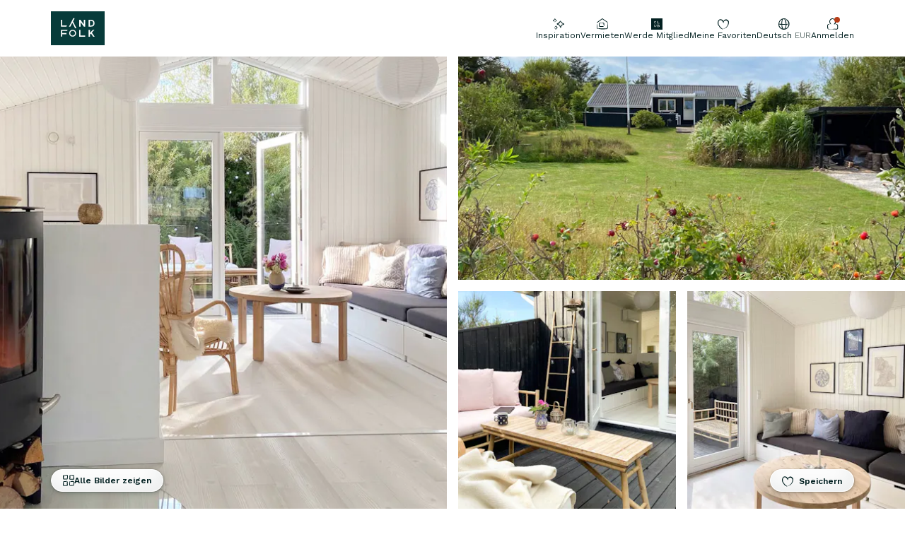

--- FILE ---
content_type: text/html; charset=utf-8
request_url: https://landfolk.com/de/l/679cc8c9?checkin=2024-05-31&checkout=2024-06-06&ref=location
body_size: 304696
content:
<!DOCTYPE html><html lang="de"><head><meta charSet="utf-8"/><meta name="viewport" content="width=device-width,initial-scale=1,maximum-scale=1,user-scalable=0" class="jsx-1036645667"/><meta name="application-name" content="Landfolk" class="jsx-1036645667"/><meta name="format-detection" content="address=no" class="jsx-1036645667"/><meta name="apple-mobile-web-app-title" content="Landfolk" class="jsx-1036645667"/><link rel="icon" type="image/svg+xml" href="/favicon.svg" class="jsx-1036645667"/><link rel="icon" type="image/x-icon" href="/favicon.ico" class="jsx-1036645667"/><link rel="apple-touch-icon" sizes="180x180" href="/apple-touch-icon.png" class="jsx-1036645667"/><link rel="icon" type="image/png" sizes="144x144" href="/favicon-144x144.png" class="jsx-1036645667"/><link rel="icon" type="image/png" sizes="32x32" href="/favicon-32x32.png" class="jsx-1036645667"/><link rel="icon" type="image/png" sizes="16x16" href="/favicon-16x16.png" class="jsx-1036645667"/><link rel="manifest" href="/site.webmanifest" class="jsx-1036645667"/><link rel="alternate" hrefLang="x-default" href="https://landfolk.com/en/l/679cc8c9"/><link rel="alternate" hrefLang="da" href="https://landfolk.com/da/l/679cc8c9"/><link rel="alternate" hrefLang="de" href="https://landfolk.com/de/l/679cc8c9"/><link rel="alternate" hrefLang="en" href="https://landfolk.com/en/l/679cc8c9"/><link rel="alternate" hrefLang="no" href="https://landfolk.com/no/l/679cc8c9"/><link rel="alternate" hrefLang="sv" href="https://landfolk.com/sv/l/679cc8c9"/><link rel="alternate" hrefLang="nl" href="https://landfolk.com/nl/l/679cc8c9"/><link rel="alternate" hrefLang="fr" href="https://landfolk.com/fr/l/679cc8c9"/><link rel="alternate" hrefLang="it" href="https://landfolk.com/it/l/679cc8c9"/><link rel="alternate" hrefLang="es" href="https://landfolk.com/es/l/679cc8c9"/><meta property="og:url" content="https://landfolk.com/de/l/679cc8c9"/><meta property="og:type" content="website"/><meta property="og:locale" content="de"/><meta property="og:site_name" content="Landfolk"/><link rel="canonical" href="https://landfolk.com/de/l/679cc8c9"/><title>Zwei Generationen Zuflucht im zauberhaften Lønstrup</title><meta name="robots" content="index,follow"/><meta name="description" content="In dem idyllischen Ort an der Westküste liegt das Haus direkt an der Küstenstraße. Das Ferienhaus ist klassisch, aber neu renoviert, umgeben von der Dünenlandschaft und den weißen, breiten Sandstrände…"/><meta property="og:title" content="Zwei Generationen Zuflucht im zauberhaften Lønstrup"/><meta property="og:description" content="In dem idyllischen Ort an der Westküste liegt das Haus direkt an der Küstenstraße. Das Ferienhaus ist klassisch, aber neu renoviert, umgeben von der Dünenlandschaft und den weißen, breiten Sandstrände…"/><meta property="og:image" content="https://landfolk-storage.imgix.net/0fl7d5huhn55f16tjf632sanfxvk?auto=compress%2Cformat&amp;cs=srgb&amp;fit=max&amp;w=1200"/><meta property="og:image:width" content="1200"/><meta property="og:image:height" content="627"/><meta property="og:image" content="https://landfolk-storage.imgix.net/tfqph2ota2pghu7mnn7d3w1tqo47?auto=compress%2Cformat&amp;cs=srgb&amp;fit=max&amp;w=1200"/><meta property="og:image:width" content="1200"/><meta property="og:image:height" content="627"/><meta property="og:image" content="https://landfolk-storage.imgix.net/8hknk07h2vct2r6spg5hbplmh8gn?auto=compress%2Cformat&amp;cs=srgb&amp;fit=max&amp;w=1200"/><meta property="og:image:width" content="1200"/><meta property="og:image:height" content="627"/><script type="application/ld+json">{"@context":"https://schema.org","@type":"BreadcrumbList","itemListElement":[{"@type":"ListItem","position":1,"item":"https://landfolk.com/de/ferienhauser","name":"Ferienhäuser"},{"@type":"ListItem","position":2,"item":"https://landfolk.com/de/ferienhauser/p/31c41364/danemark","name":"Dänemark"},{"@type":"ListItem","position":3,"item":"https://landfolk.com/de/ferienhauser/p/f09f0b30/danemark/jutland","name":"Jütland"},{"@type":"ListItem","position":4,"item":"https://landfolk.com/de/ferienhauser/p/ac981ae6/danemark/jutland/nordjutland","name":"Nordjütland"},{"@type":"ListItem","position":5,"item":"https://landfolk.com/de/ferienhauser/p/a702b982/danemark/jutland/nordjutland/lonstrup","name":"Lønstrup"},{"@type":"ListItem","position":6,"item":"https://landfolk.com/de/l/679cc8c9","name":"Zwei Generationen Zuflucht im zauberhaften Lønstrup"}]}</script><link rel="preload" as="image" imageSrcSet="https://landfolk-storage.imgix.net/0fl7d5huhn55f16tjf632sanfxvk?auto=compress%2Cformat&amp;cs=srgb&amp;fit=crop&amp;w=256&amp;h=256 256w, https://landfolk-storage.imgix.net/0fl7d5huhn55f16tjf632sanfxvk?auto=compress%2Cformat&amp;cs=srgb&amp;fit=crop&amp;w=320&amp;h=320 320w, https://landfolk-storage.imgix.net/0fl7d5huhn55f16tjf632sanfxvk?auto=compress%2Cformat&amp;cs=srgb&amp;fit=crop&amp;w=384&amp;h=384 384w, https://landfolk-storage.imgix.net/0fl7d5huhn55f16tjf632sanfxvk?auto=compress%2Cformat&amp;cs=srgb&amp;fit=crop&amp;w=640&amp;h=640 640w, https://landfolk-storage.imgix.net/0fl7d5huhn55f16tjf632sanfxvk?auto=compress%2Cformat&amp;cs=srgb&amp;fit=crop&amp;w=750&amp;h=750 750w, https://landfolk-storage.imgix.net/0fl7d5huhn55f16tjf632sanfxvk?auto=compress%2Cformat&amp;cs=srgb&amp;fit=crop&amp;w=828&amp;h=828 828w, https://landfolk-storage.imgix.net/0fl7d5huhn55f16tjf632sanfxvk?auto=compress%2Cformat&amp;cs=srgb&amp;fit=crop&amp;w=1080&amp;h=1080 1080w, https://landfolk-storage.imgix.net/0fl7d5huhn55f16tjf632sanfxvk?auto=compress%2Cformat&amp;cs=srgb&amp;fit=crop&amp;w=1200&amp;h=1200 1200w, https://landfolk-storage.imgix.net/0fl7d5huhn55f16tjf632sanfxvk?auto=compress%2Cformat&amp;cs=srgb&amp;fit=crop&amp;w=1920&amp;h=1920 1920w, https://landfolk-storage.imgix.net/0fl7d5huhn55f16tjf632sanfxvk?auto=compress%2Cformat&amp;cs=srgb&amp;fit=crop&amp;w=2048&amp;h=2048 2048w, https://landfolk-storage.imgix.net/0fl7d5huhn55f16tjf632sanfxvk?auto=compress%2Cformat&amp;cs=srgb&amp;fit=crop&amp;w=2560&amp;h=2560 2560w" imageSizes="(max-width: 639px) 100vw, (min-width: 640px) and (max-width: 1375px) 50vw, 680px" fetchpriority="high"/><meta name="next-head-count" content="43"/><link rel="preload" href="/_next/static/media/1a94cb3336274afa-s.p.woff2" as="font" type="font/woff2" crossorigin="anonymous" data-next-font="size-adjust"/><link rel="preload" href="/_next/static/media/c9e6921c7fc300d8-s.p.woff2" as="font" type="font/woff2" crossorigin="anonymous" data-next-font="size-adjust"/><link rel="preload" href="/_next/static/media/cad2655cf1d47c0f-s.p.woff2" as="font" type="font/woff2" crossorigin="anonymous" data-next-font="size-adjust"/><link rel="preload" href="/_next/static/media/a508f4768414897a-s.p.woff2" as="font" type="font/woff2" crossorigin="anonymous" data-next-font="size-adjust"/><script id="autofill-callback-fix" data-nscript="beforeInteractive">
                if (typeof window !== 'undefined') {
                  window._AutofillCallbackHandler = window._AutofillCallbackHandler || function() {};
                }
              </script><script id="gtm-default-consent" data-cookieconsent="ignore" data-nscript="beforeInteractive">
      window.dataLayer = window.dataLayer || [];
      function gtag() {
          dataLayer.push(arguments);
      }
      gtag("consent", "default", {
          ad_personalization: "denied",
          ad_storage: "denied",
          ad_user_data: "denied",
          analytics_storage: "denied",
          functionality_storage: "denied",
          personalization_storage: "denied",
          security_storage: "granted",
          wait_for_update: 500,
      });
      gtag("set", "ads_data_redaction", true);
      gtag("set", "url_passthrough", false);
    </script><script id="gtm" data-nscript="beforeInteractive">(function(w,d,s,l,i){w[l]=w[l]||[];w[l].push({'gtm.start':
new Date().getTime(),event:'gtm.js'});var f=d.getElementsByTagName(s)[0],
j=d.createElement(s),dl=l!='dataLayer'?'&l='+l:'';j.async=true;j.src=
'https://www.googletagmanager.com/gtm.js?id='+i+dl;f.parentNode.insertBefore(j,f);
})(window,document,'script','dataLayer','GTM-P8DFDJ7W');</script><link rel="preload" href="/_next/static/css/04f81c7906b93e69.css" as="style"/><link rel="stylesheet" href="/_next/static/css/04f81c7906b93e69.css" data-n-g=""/><noscript data-n-css=""></noscript><script defer="" nomodule="" src="/_next/static/chunks/polyfills-42372ed130431b0a.js"></script><script src="https://cdnjs.cloudflare.com/polyfill/v3/polyfill.min.js?features=Intl.DisplayNames.~locale.de,Intl.DateTimeFormat.~locale.de,Intl.DateTimeFormat.~timeZone.golden,Intl.Locale,Intl.getCanonicalLocales,Intl.NumberFormat.~locale.de,Intl.ListFormat.~locale.de,Intl.PluralRules.~locale.de,Intl.RelativeTimeFormat.~locale.de,String.prototype.matchAll,ResizeObserver,WebAnimations" defer="" data-nscript="beforeInteractive"></script><script id="Cookiebot" src="https://consent.cookiebot.com/uc.js" data-cbid="a5e1f074-047f-4f8d-9742-0792848570a3" data-blockingmode="auto" data-culture="de" defer="" data-nscript="beforeInteractive"></script><script defer="" src="/_next/static/chunks/4857-1a851f6f0cd6332b.js"></script><script defer="" src="/_next/static/chunks/1372.883258d1b6e354f4.js"></script><script src="/_next/static/chunks/webpack-6c5b7dbf8eb4c6b8.js" defer=""></script><script src="/_next/static/chunks/framework-6f669d15b84306f4.js" defer=""></script><script src="/_next/static/chunks/main-9c7b2646ae214e3e.js" defer=""></script><script src="/_next/static/chunks/pages/_app-2a5ba654f120a3e0.js" defer=""></script><script src="/_next/static/chunks/2335-22fc6140b923bada.js" defer=""></script><script src="/_next/static/chunks/1778-ef3d931f7dd454fd.js" defer=""></script><script src="/_next/static/chunks/6293-a8ac038dddecdefc.js" defer=""></script><script src="/_next/static/chunks/9822-894cda164bf1031e.js" defer=""></script><script src="/_next/static/chunks/6350-1bac4013379f1e64.js" defer=""></script><script src="/_next/static/chunks/pages/l/%5BlistingId%5D-df63f7ecd82d815e.js" defer=""></script><script src="/_next/static/KyWFbL5Vz_X32mBK_4LGR/_buildManifest.js" defer=""></script><script src="/_next/static/KyWFbL5Vz_X32mBK_4LGR/_ssgManifest.js" defer=""></script><style id="__jsx-1551013413">:root{--font-sans:'__Work_Sans_c6f4f3', '__Work_Sans_Fallback_c6f4f3';--font-serif:'__fontSerif_b115fc', '__fontSerif_Fallback_b115fc', Georgia;--font-mono:'__DM_Mono_cd75b1', '__DM_Mono_Fallback_cd75b1';--font-handwritten:'__fontHandwritten_fad0ac', '__fontHandwritten_Fallback_fad0ac'}</style><style id="__jsx-1036645667">:root{--scrollbar-size:0px;--ui-bottom-safe-inset:calc(env(safe-area-inset-bottom, 0) / 2)}.js-focus-visible :focus:not(.focus-visible){outline:none}</style><style id="__jsx-3828436159">:root{--mobile-menu-offset:0px;--mobile-menu-attach:0px;--mobile-menu-translate-y:0%;--mobile-bottom-attach:0px;--mobile-bottom-attach-elastic-duration:0ms}@media (max-width: 63.999em){:root{--mobile-menu-offset:0px;--mobile-menu-attach:0px;--mobile-menu-translate-y:100%;--mobile-bottom-attach:0px;--mobile-bottom-attach-elastic-duration:500ms}}</style><style id="__jsx-2330421254">@-webkit-keyframes toggleOff{0%{-webkit-transform:scale(1);transform:scale(1)}20%{-webkit-transform:scale(.85);transform:scale(.85)}70%{-webkit-transform:scale(1.05);transform:scale(1.05)}100%{-webkit-transform:scale(1);transform:scale(1)}}@-moz-keyframes toggleOff{0%{-moz-transform:scale(1);transform:scale(1)}20%{-moz-transform:scale(.85);transform:scale(.85)}70%{-moz-transform:scale(1.05);transform:scale(1.05)}100%{-moz-transform:scale(1);transform:scale(1)}}@-o-keyframes toggleOff{0%{-o-transform:scale(1);transform:scale(1)}20%{-o-transform:scale(.85);transform:scale(.85)}70%{-o-transform:scale(1.05);transform:scale(1.05)}100%{-o-transform:scale(1);transform:scale(1)}}@keyframes toggleOff{0%{-webkit-transform:scale(1);-moz-transform:scale(1);-o-transform:scale(1);transform:scale(1)}20%{-webkit-transform:scale(.85);-moz-transform:scale(.85);-o-transform:scale(.85);transform:scale(.85)}70%{-webkit-transform:scale(1.05);-moz-transform:scale(1.05);-o-transform:scale(1.05);transform:scale(1.05)}100%{-webkit-transform:scale(1);-moz-transform:scale(1);-o-transform:scale(1);transform:scale(1)}}@-webkit-keyframes toggleOn{0%{-webkit-transform:scale(1);transform:scale(1)}20%{-webkit-transform:scale(.8);transform:scale(.8)}70%{-webkit-transform:scale(1.1);transform:scale(1.1)}100%{-webkit-transform:scale(1);transform:scale(1)}}@-moz-keyframes toggleOn{0%{-moz-transform:scale(1);transform:scale(1)}20%{-moz-transform:scale(.8);transform:scale(.8)}70%{-moz-transform:scale(1.1);transform:scale(1.1)}100%{-moz-transform:scale(1);transform:scale(1)}}@-o-keyframes toggleOn{0%{-o-transform:scale(1);transform:scale(1)}20%{-o-transform:scale(.8);transform:scale(.8)}70%{-o-transform:scale(1.1);transform:scale(1.1)}100%{-o-transform:scale(1);transform:scale(1)}}@keyframes toggleOn{0%{-webkit-transform:scale(1);-moz-transform:scale(1);-o-transform:scale(1);transform:scale(1)}20%{-webkit-transform:scale(.8);-moz-transform:scale(.8);-o-transform:scale(.8);transform:scale(.8)}70%{-webkit-transform:scale(1.1);-moz-transform:scale(1.1);-o-transform:scale(1.1);transform:scale(1.1)}100%{-webkit-transform:scale(1);-moz-transform:scale(1);-o-transform:scale(1);transform:scale(1)}}.heart-icon.jsx-2330421254{-webkit-animation:none;-moz-animation:none;-o-animation:none;animation:none}</style><style id="__jsx-4088441914">@-webkit-keyframes expand-animation{from{height:var(--expandable-closed-height)}to{height:var(--expandable-content-height)}}@-moz-keyframes expand-animation{from{height:var(--expandable-closed-height)}to{height:var(--expandable-content-height)}}@-o-keyframes expand-animation{from{height:var(--expandable-closed-height)}to{height:var(--expandable-content-height)}}@keyframes expand-animation{from{height:var(--expandable-closed-height)}to{height:var(--expandable-content-height)}}@-webkit-keyframes collapse-animation{from{height:var(--expandable-content-height)}to{height:var(--expandable-closed-height)}}@-moz-keyframes collapse-animation{from{height:var(--expandable-content-height)}to{height:var(--expandable-closed-height)}}@-o-keyframes collapse-animation{from{height:var(--expandable-content-height)}to{height:var(--expandable-closed-height)}}@keyframes collapse-animation{from{height:var(--expandable-content-height)}to{height:var(--expandable-closed-height)}}.expandable.jsx-4088441914{--expandable-content-height:0px;--expandable-duration:400ms;</style><style id="__jsx-e67f86035218d1e7">span.jsx-e67f86035218d1e7{background:-webkit-linear-gradient(bottom,transparent 5%,currentColor 5%,currentColor 95%,transparent 95%);background:-moz-linear-gradient(bottom,transparent 5%,currentColor 5%,currentColor 95%,transparent 95%);background:-o-linear-gradient(bottom,transparent 5%,currentColor 5%,currentColor 95%,transparent 95%);background:linear-gradient(0deg,transparent 5%,currentColor 5%,currentColor 95%,transparent 95%)}</style><style id="__jsx-211569277">.wrapper.jsx-211569277{-webkit-mask-image:-webkit-linear-gradient(top,transparent 0,rgba(0,0,0,1)-webkit-calc(var(--overflow-fade-top)),rgba(0,0,0,1)-webkit-calc(100% - var(--overflow-fade-bottom)),transparent 100%);mask-image:-webkit-linear-gradient(top,transparent 0,rgba(0,0,0,1)-webkit-calc(var(--overflow-fade-top)),rgba(0,0,0,1)-webkit-calc(100% - var(--overflow-fade-bottom)),transparent 100%);mask-image:-moz-linear-gradient(top,transparent 0,rgba(0,0,0,1)-moz-calc(var(--overflow-fade-top)),rgba(0,0,0,1)-moz-calc(100% - var(--overflow-fade-bottom)),transparent 100%);mask-image:-o-linear-gradient(top,transparent 0,rgba(0,0,0,1)calc(var(--overflow-fade-top)),rgba(0,0,0,1)calc(100% - var(--overflow-fade-bottom)),transparent 100%);mask-image:linear-gradient(to bottom,transparent 0,rgba(0,0,0,1)calc(var(--overflow-fade-top)),rgba(0,0,0,1)calc(100% - var(--overflow-fade-bottom)),transparent 100%)}@media (max-width: 63.999em){.wrapper.jsx-211569277{--overflow-fade-top:0.5rem;--overflow-fade-bottom:0.5rem}}@media (min-width: 64em){.wrapper.jsx-211569277{--overflow-fade-top:1rem;--overflow-fade-bottom:3rem}}</style></head><body><div id="__next"><div id="pageContainer" class="[--tw-viewport-width:calc(100vw-var(--scrollbar-size))] [--tw-page-padding:1rem] lg:[--tw-page-padding:4.5rem] [--tw-page-width:var(--tw-viewport-width)] [--tw-page-margin:calc((var(--tw-viewport-width)-var(--tw-page-width))/2+var(--tw-page-padding))] [--tw-sidebar-width:4rem] lg:[--tw-page-width:min(var(--tw-viewport-width),var(--tw-max-page-width))] [--tw-max-page-width:86em] mx-auto max-w-page-xl px-page-padding"><div class="nl:min-h-svh lg:min-h-[min(calc(var(--svh-full)-2rem),72rem)]"><div class="lg:transition-[margin-bottom]"></div><div class=" pointer-events-none h-0 w-full"></div><header class="z-20 [contain:layout_style] relative"><div class="py-3 sm:py-2.5"><div class="flex flex-row items-center lg:min-w-max"><a class="block shrink-0" href="/de"><svg width="76" height="48" fill="none" viewBox="0 0 76 48" class="text-forest-800 h-2.5 w-auto sm:h-[2.5rem]"><path fill="currentColor" d="M0 0v48h76V0H0Zm53.352 21.575v-9.597h3.5c3.096 0 4.868 1.774 4.868 4.865 0 3.09-1.772 4.865-4.869 4.865h-3.5v-.148.015Zm-39.087-9.597h1.846v8.133h6.612l-.105.222-.67 1.316-.044.074h-7.64v-9.745ZM23.54 26.35l-.67 1.316-.044.074H16.08v3.12h5.867v1.612h-5.867v3.401h-1.816V26.13h9.396l-.105.222h-.015Zm7.207 9.538c-2.71 0-4.899-2.174-4.899-4.865 0-2.691 2.19-4.865 4.9-4.865 2.71 0 4.898 2.174 4.898 4.865 0 2.691-2.188 4.865-4.899 4.865Zm5.242-11.8h-1.698l-.044-.074-3.946-7.764-2.74 5.398-.045.074h-1.95l.104-.207v-.03h.015l5.986-11.77.044-.075h1.95l-.103.222-2.279 4.496 4.84 9.537.104.222h-.238v-.03Zm12.403 11.8h-8.368v-9.745h1.846v8.133h6.522v1.612Zm0-14.166h-1.846v-.104l-4.646-6.388v6.477h-1.846v-9.745H41.9v.104l4.646 6.654v-6.758h1.846v9.76Zm11.302 14.166-.044-.06-3.083-4.406-1.37 1.464v3.002h-1.846v-9.745h1.846v4.48l4.11-4.435.045-.045h2.293l-.239.252-3.514 3.77 3.827 5.487.164.236h-2.189Z"></path><path fill="currentColor" d="M30.747 27.64c-1.876 0-3.41 1.523-3.41 3.386 0 1.863 1.534 3.386 3.41 3.386 1.877 0 3.41-1.523 3.41-3.386 0-1.863-1.533-3.386-3.41-3.386ZM59.812 16.86c0-2.115-1.057-3.268-2.963-3.268h-1.668v6.55h1.668c1.906 0 2.963-1.168 2.963-3.267v-.015Z"></path></svg></a><nav class="ml-auto flex items-center gap-3 lg:pt-1 lg:text-f7 nl:text-f8 nl:text-february-muted"><a class="relative flex flex-col items-center gap-2 no-underline [&amp;_.color]:text-transparent" href="/de/my/collections"><span class="relative"><figure role="presentation" class="grid h-1 w-1 grid-cols-1 grid-rows-1 will-change-transform"><svg width="24" height="24" fill="none" viewBox="0 0 24 24" class="col-start-1 row-start-1 h-1 w-1"><path fill="currentColor" d="M15.743 6C12.838 6 10.5 8.67 10.5 11.977 10.5 8.67 8.148 6 5.243 6S0 8.67 0 11.977C0 19.27 7.595 24 10.5 24 13.405 24 21 19.27 21 11.977 21 8.684 18.648 6 15.757 6h-.014Z" class="color"></path></svg><svg width="24" height="24" fill="none" viewBox="0 0 24 24" class="col-start-1 row-start-1 h-1 w-1 nl:text-february-muted"><path fill="currentColor" d="M23.98 7.212a4.52 4.52 0 0 0-1.355-2.592 13.531 13.531 0 0 0-1.973-1.634 5.271 5.271 0 0 0-2.753-.81 5.757 5.757 0 0 0-2.724.736 9.811 9.811 0 0 0-1.988 1.635 4.417 4.417 0 0 0-.913 1.472c-.178-.39-.38-.768-.603-1.134a5.89 5.89 0 0 0-1.9-1.973 5.8 5.8 0 0 0-2.635-.854 9.38 9.38 0 0 0-2.695.089 3.799 3.799 0 0 0-1.472.677c-.401.321-.749.704-1.03 1.134A23.247 23.247 0 0 0 .671 6.255a7.362 7.362 0 0 0-.663 2.768 11.94 11.94 0 0 0 .206 2.723 7.362 7.362 0 0 0 1.193 3.21c.368.486.78.854 1.119 1.252.335.404.617.85.84 1.325.248.527.559 1.021.927 1.472.324.398.662.81 1.045 1.223.405.434.86.82 1.355 1.148.5.324 1.016.56 1.472.795l1.002.648a3.386 3.386 0 0 0 1.84.545c.648-.118.427-.339.162-.516-.265-.176-.604-.456-.736-.56-.427-.367-.825-.75-1.281-1.103-.457-.354-.957-.619-1.37-.928a12.737 12.737 0 0 1-2.09-2.223c-.692-.78-1.134-1.605-1.885-2.621-.383-.471-.736-.869-.987-1.237a3.416 3.416 0 0 1-.485-1.252c-.118-.5-.206-1.104-.339-1.649a11.68 11.68 0 0 1-.25-1.575 5.89 5.89 0 0 1 .5-3.033A6.95 6.95 0 0 1 3.97 4.06a3.695 3.695 0 0 1 2.871-.192 4.55 4.55 0 0 1 2.68 1.561c.394.46.749.952 1.06 1.472.372.562.707 1.147 1.001 1.753.152.23.34.434.56.603a.415.415 0 0 0 0 .133h.177c.323.206.633.22.691-.31a5.52 5.52 0 0 0-.162-1.472c.034-.152.083-.3.148-.442a3.637 3.637 0 0 1 1.251-1.472 10.503 10.503 0 0 1 1.811-1.016 3.726 3.726 0 0 1 1.767-.28c.579.047 1.136.24 1.62.56.587.372 1.143.79 1.664 1.251.455.335.787.811.942 1.355a9.31 9.31 0 0 1 0 2.09 8.17 8.17 0 0 1-.84 4.197 19.273 19.273 0 0 1-1.06 1.973c-.19.324-.397.604-.633.928-.235.324-.456.662-.677.971a4.49 4.49 0 0 1-1.472 1.473c-.7.37-1.366.804-1.988 1.296a6.24 6.24 0 0 1-1.826 1.28 6.786 6.786 0 0 1-2.194.56v.22a6.967 6.967 0 0 0 2.341-.367 6.642 6.642 0 0 0 2.077-1.163c.651-.406 1.33-.765 2.032-1.075a5.492 5.492 0 0 0 1.913-1.62l.707-.883c.25-.28.516-.619.751-.943a18.87 18.87 0 0 0 1.296-2.031 8.25 8.25 0 0 0 .972-2.327c.18-.794.293-1.602.338-2.415.163-.829.227-1.674.192-2.517Z"></path></svg></figure></span><span class="nl:sr-only">Meine Favoriten</span></a><a class="flex items-center gap-2 text-february-muted no-underline no-underline [&amp;_.color]:text-transparent" href="/de/search"><svg width="24" height="24" fill="none" viewBox="0 0 24 24" class="h-1 w-1"><path fill="currentColor" fill-rule="evenodd" d="M23.741 23.783c-.235-.882-.367-2.22-1.338-2.661-.764-.397-1.147-.81-1.75-1.544-1.102-1.118-1.558-2.927-3.25-3.397 3.618-3.823 3.015-10.323-.867-13.72C15.301 1.447 13.742.506 12.198.3 10.978-.186 9.86.064 8.552.064c-4.824 1.236-.103 1.75 1.808 1.75.618 0 .544.177 1.191.353 1.044.191 1.706.53 2.53 1.088.382.265.72.324.985.589 1.044 1.058 2.205 2.117 2.75 3.529 1 2.793.279 6.455-2.162 8.234-.118-.073-.25-.147-.338-.264-.089-.06-.294-.456-.192-.177.045.22-.029.559.118.809-2.294 1.882-5.544 1.867-8.235.809-1.323-.883-2.676-1.882-3.44-3.294-.25-.706-.765-1.765-.912-2.47.147-.648-.088-1.515.118-2.133.25-.69.279-1.573.647-2.22.764-1.22 1.69-2.676 2.882-3.676.176-.324 1.955-1.441.617-1.31-1.235.207-2.808 1.471-3.588 2.53-.323.485-.25.618-.676 1.015C1.67 6.27 1.61 7.373 1.125 8.77c-.764 3.896 2.089 7.367 5.147 9.499 3.25 1.662 7.103 1.265 9.911-.985.662.69 1.5.764 1.162 1.97.22.897 1.088 1.456 1.72 1.926 1.441 1.089 2.956 2.177 4.691 2.78.353.102 0 0 0-.206l-.015.03Z" clip-rule="evenodd"></path></svg><span class="sr-only">Alle erkunden</span></a><div class="grid place-items-center"><button type="button" aria-haspopup="dialog" aria-expanded="false" aria-controls="radix-:R1p94erm:" data-state="closed" title="Spracheinstellungen ändern" class="flex items-center gap-2 transition ease-in sm:mr-auto hover:text-forest-700 flex-col"><svg width="16" height="16" viewBox="0 0 16 16" class="h-1 w-1"><path fill="currentColor" d="M15.324 5.714c-.372-1.024-.93-2.047-1.675-2.791-.558-1.023-4.837-3.163-2.511-.744.93.744 1.86 1.86 2.418 2.79 1.675 3.721.186 8.373-3.814 9.768 1.116-1.675 1.582-3.628 1.582-5.581 2.883-.652 3.907-2.326 0-1.024 0-2.418-.372-5.395-2.047-7.256 2.977.28 1.116-.65-.465-.744-1.581-.372-3.07.093-4.465.744-4.558 2.326-5.954 9.303-2.14 12.93 6.233 5.49 14.977-.371 13.117-8.092Zm-5.117 5.209c-1.674 7.256-5.023 2.977-4.93-2.047 1.675 0 3.256.187 5.023.28-.093.744.093 1.116-.093 1.767Zm-.744-7.349c.28 1.582.744 2.977.837 4.651-1.767-.372-3.441-.279-5.116-.279.186-2.325-.186-6.697 2.79-7.163.838.838 1.21 1.675 1.49 2.791ZM1.184 6.551c.465-2.326 2.233-4.28 4.372-5.116-1.302 1.86-1.488 4.279-1.395 6.418-1.023 0-2.14-.093-3.163-.465.093-.279.093-.651.186-.837Zm3.721 7.814c-2.326-1.116-3.814-3.349-3.907-5.86 1.023.744 2.233.65 3.349.371.093 1.861.093 4.187 1.21 5.768-.187-.093-.466-.186-.652-.28Z"></path></svg><span class="nl:sr-only">Deutsch<!-- --> <span class="text-february-muted">EUR</span></span></button></div></nav></div></div></header><main><div class="scroll-smooth"><div class="!sticky top-0 z-navigation h-0 relative flex justify-end"><div class="flex h-auto space-x-2 pt-3 will-change-transform"><div class="h-2 rounded-full shadow-sm will-change-contents"><button class="relative z-10 h-2 nl:w-2 nl:bg-white nl:!p-0 nl:shadow-none before:absolute before:bg-transparent before:lg:-inset-2 before:lg:-bottom-3 before:lg:-left-1 before:lg:rounded-3xl before:lg:rounded-bl-none before:nl:-inset-3 before:nl:-left-1 before:nl:rounded-b-2xl relative whitespace-nowrap font-bold no-underline rounded-full border transition duration-100 ease-in focus:outline-offset-3 disabled:cursor-default [-webkit-tap-highlight-color:transparent] min-h-[2rem] px-3 py-2 text-f7 leading-none active:scale-[97%] border-white bg-white text-february can-hover:hover:brightness-90 [box-shadow:inset_-0.5em_-1em_2em_rgba(2,32,33,0.07)] active:[box-shadow:inset_0.5em_1em_2em_rgba(2,32,33,0.1)]"><span class="transition-opacity duration-300"><span class="lg:flex lg:items-center nl:grid nl:place-content-center"><span class="relative !ml-0 block h-1 w-1 shrink-0 grow-0"><span style="--heart-size:1rem" class="jsx-2330421254 absolute left-0 top-0 h-1 w-1 relative grid h-[--heart-size] w-[--heart-size] place-content-center"><svg width="16" height="16" viewBox="0 0 16 16" xmlns="http://www.w3.org/2000/svg" class="jsx-2330421254 heart-icon relative z-10 h-[--heart-size] w-[--heart-size] transition-opacity duration-500 will-change-transform [grid-area:1_/_1]"><path d="M11.338 4.03c-1.07.076-2.063.537-2.763 1.282-.7.745-1.05 1.714-.973 2.694.086-.495.053-1-.095-1.482a3.382 3.382 0 0 0-.764-1.31 3.769 3.769 0 0 0-1.293-.896A4.077 4.077 0 0 0 3.866 4c-.546 0-1.087.109-1.583.318-.497.21-.938.516-1.293.896-.355.381-.616.828-.764 1.31a3.183 3.183 0 0 0-.095 1.482C.13 12.856 5.542 16 7.602 16c2.06 0 7.472-3.144 7.472-7.994.074-.98-.277-1.946-.976-2.69-.7-.745-1.691-1.207-2.76-1.286Z" class="jsx-2330421254 fill-current text-error transition-opacity duration-[0ms] opacity-0"></path><path d="M15.986 4.808a3.013 3.013 0 0 0-.902-1.728 9.023 9.023 0 0 0-1.316-1.09 3.514 3.514 0 0 0-1.836-.54c-.636.011-1.26.18-1.815.491-.488.304-.934.67-1.326 1.09a2.945 2.945 0 0 0-.608.982 7.057 7.057 0 0 0-.403-.756A3.926 3.926 0 0 0 6.514 1.94a3.867 3.867 0 0 0-1.757-.569 6.253 6.253 0 0 0-1.796.059c-.356.078-.691.232-.982.451-.267.215-.499.47-.687.756C.982 3.132.7 3.644.448 4.17a4.908 4.908 0 0 0-.442 1.845 7.96 7.96 0 0 0 .138 1.816c.093.766.365 1.499.795 2.14.245.324.52.57.746.834.223.27.41.567.56.884.165.35.372.68.618.981.216.265.441.54.696.815.27.29.573.547.904.766.333.216.677.373.981.53l.668.431c.365.237.791.364 1.227.364.432-.079.284-.226.108-.344-.177-.118-.403-.304-.491-.373-.285-.245-.55-.5-.854-.736-.304-.236-.638-.412-.913-.618a8.495 8.495 0 0 1-1.394-1.483c-.461-.52-.756-1.07-1.256-1.747-.256-.314-.491-.579-.658-.824a2.277 2.277 0 0 1-.324-.835c-.078-.334-.137-.736-.226-1.1a7.784 7.784 0 0 1-.167-1.05c-.07-.691.046-1.389.334-2.022a4.633 4.633 0 0 1 1.149-1.737 2.464 2.464 0 0 1 1.914-.128 3.033 3.033 0 0 1 1.786 1.04c.263.307.5.636.707.982.248.375.471.765.668 1.169.1.154.227.29.372.402a.275.275 0 0 0 0 .088h.118c.216.138.422.148.462-.206.008-.33-.028-.66-.108-.981.022-.102.055-.2.098-.295.184-.396.473-.735.834-.981.38-.266.784-.492 1.208-.678.371-.157.776-.22 1.178-.186.385.031.756.16 1.08.373.39.248.762.527 1.108.834.304.223.525.54.629.903.052.463.052.93 0 1.394a5.448 5.448 0 0 1-.56 2.798c-.21.451-.446.89-.707 1.315-.127.216-.265.402-.422.618-.157.216-.304.442-.451.648-.246.4-.582.736-.982.982-.467.247-.91.536-1.325.864a4.162 4.162 0 0 1-1.217.854 4.527 4.527 0 0 1-1.463.373v.147a4.641 4.641 0 0 0 1.561-.246 4.427 4.427 0 0 0 1.384-.775c.434-.27.887-.51 1.355-.717.503-.256.94-.626 1.276-1.08l.47-.588c.168-.187.344-.413.501-.629.317-.432.605-.885.864-1.354.294-.48.513-1.004.648-1.551.12-.53.196-1.068.226-1.61a7.187 7.187 0 0 0 .127-1.678Z" class="jsx-2330421254 fill-current"></path></svg></span></span><span style="--animate-text-width:auto;--animate-text-height:auto;--animate-duration:0ms" class="ml-2 grow whitespace-nowrap nl:sr-only inline-block h-[--animate-text-height] w-[--animate-text-width] transform overflow-hidden text-left duration-[--animate-duration] ease-in-out will-change-[width,height]"><span class="inline-grid"><span class="self-start text-left [grid-area:1_/_1] transition-opacity duration-200">Speichern</span></span></span></span></span></button></div></div></div><div class="lg:relative"><div class="-mx-page-padding overflow-hidden"><div class="sm:relative sm:h-0 sm:pb-full"><div class="sm:absolute sm:inset-0 sm:bg-beach-100 relative overflow-hidden"><div class="relative z-10 flex h-full w-full touch-pan-x touch-pan-y select-none snap-x snap-mandatory overflow-x-auto overflow-y-hidden overscroll-x-contain will-change-scroll scrollbar-hide [-webkit-overflow-scrolling:touch] ns:relative ns:grid ns:grid-cols-4 ns:grid-rows-2 ns:gap-3"><div aria-label="1 / 0" class="ns:relative ns:cursor-pointer ns:overflow-hidden ns:text-0 ns:before:block ns:before:h-0 ns:before:w-full ns:col-span-2 ns:row-span-2 ns:[--group-hover-scale:1.01] before:pb-full relative h-full w-full shrink-0 snap-center snap-always overflow-hidden"><button><div style="background-color:rgb(181,176,169)" class="ns:absolute ns:left-0 ns:top-0 ns:h-full ns:w-full"><img alt="" fetchpriority="high" data-index="0" draggable="false" id="Z2lkOi8vbGFuZGZvbGsvTGlzdGluZ0ltYWdlL2VkYjM5NGI0LTVjNmUtNGQzNC04YjgwLTM2ZTU1ZjAwZDJmNQ" loading="eager" width="680" height="680" decoding="async" data-nimg="1" class="absolute left-0 top-0 h-full w-full object-cover object-center can-hover:transition-all can-hover:duration-700 can-hover:ease-out can-hover:group-hover:scale-[--group-hover-scale]" style="color:transparent;background-color:rgb(181,176,169);background-size:cover;background-position:50% 50%;background-repeat:no-repeat;background-image:url(&quot;data:image/svg+xml;charset=utf-8,%3Csvg xmlns=&#x27;http://www.w3.org/2000/svg&#x27; viewBox=&#x27;0 0 680 680&#x27;%3E%3Cfilter id=&#x27;b&#x27; color-interpolation-filters=&#x27;sRGB&#x27;%3E%3CfeGaussianBlur stdDeviation=&#x27;20&#x27;/%3E%3CfeColorMatrix values=&#x27;1 0 0 0 0 0 1 0 0 0 0 0 1 0 0 0 0 0 100 -1&#x27; result=&#x27;s&#x27;/%3E%3CfeFlood x=&#x27;0&#x27; y=&#x27;0&#x27; width=&#x27;100%25&#x27; height=&#x27;100%25&#x27;/%3E%3CfeComposite operator=&#x27;out&#x27; in=&#x27;s&#x27;/%3E%3CfeComposite in2=&#x27;SourceGraphic&#x27;/%3E%3CfeGaussianBlur stdDeviation=&#x27;20&#x27;/%3E%3C/filter%3E%3Cimage width=&#x27;100%25&#x27; height=&#x27;100%25&#x27; x=&#x27;0&#x27; y=&#x27;0&#x27; preserveAspectRatio=&#x27;none&#x27; style=&#x27;filter: url(%23b);&#x27; href=&#x27;[data-uri]&#x27;/%3E%3C/svg%3E&quot;)" sizes="(max-width: 639px) 100vw, (min-width: 640px) and (max-width: 1375px) 50vw, 680px" srcSet="https://landfolk-storage.imgix.net/0fl7d5huhn55f16tjf632sanfxvk?auto=compress%2Cformat&amp;cs=srgb&amp;fit=crop&amp;w=256&amp;h=256 256w, https://landfolk-storage.imgix.net/0fl7d5huhn55f16tjf632sanfxvk?auto=compress%2Cformat&amp;cs=srgb&amp;fit=crop&amp;w=320&amp;h=320 320w, https://landfolk-storage.imgix.net/0fl7d5huhn55f16tjf632sanfxvk?auto=compress%2Cformat&amp;cs=srgb&amp;fit=crop&amp;w=384&amp;h=384 384w, https://landfolk-storage.imgix.net/0fl7d5huhn55f16tjf632sanfxvk?auto=compress%2Cformat&amp;cs=srgb&amp;fit=crop&amp;w=640&amp;h=640 640w, https://landfolk-storage.imgix.net/0fl7d5huhn55f16tjf632sanfxvk?auto=compress%2Cformat&amp;cs=srgb&amp;fit=crop&amp;w=750&amp;h=750 750w, https://landfolk-storage.imgix.net/0fl7d5huhn55f16tjf632sanfxvk?auto=compress%2Cformat&amp;cs=srgb&amp;fit=crop&amp;w=828&amp;h=828 828w, https://landfolk-storage.imgix.net/0fl7d5huhn55f16tjf632sanfxvk?auto=compress%2Cformat&amp;cs=srgb&amp;fit=crop&amp;w=1080&amp;h=1080 1080w, https://landfolk-storage.imgix.net/0fl7d5huhn55f16tjf632sanfxvk?auto=compress%2Cformat&amp;cs=srgb&amp;fit=crop&amp;w=1200&amp;h=1200 1200w, https://landfolk-storage.imgix.net/0fl7d5huhn55f16tjf632sanfxvk?auto=compress%2Cformat&amp;cs=srgb&amp;fit=crop&amp;w=1920&amp;h=1920 1920w, https://landfolk-storage.imgix.net/0fl7d5huhn55f16tjf632sanfxvk?auto=compress%2Cformat&amp;cs=srgb&amp;fit=crop&amp;w=2048&amp;h=2048 2048w, https://landfolk-storage.imgix.net/0fl7d5huhn55f16tjf632sanfxvk?auto=compress%2Cformat&amp;cs=srgb&amp;fit=crop&amp;w=2560&amp;h=2560 2560w" src="https://landfolk-storage.imgix.net/0fl7d5huhn55f16tjf632sanfxvk?auto=compress%2Cformat&amp;cs=srgb&amp;fit=crop&amp;w=2560&amp;h=2560"/></div></button></div><div aria-label="1 / 0" class="ns:relative ns:cursor-pointer ns:overflow-hidden ns:text-0 ns:before:block ns:before:h-0 ns:before:w-full ns:col-span-2 ns:row-span-1 ns:[--group-hover-scale:1.01] ns:before:pb-[50%] before:pb-[50%] relative h-full w-full shrink-0 snap-center snap-always overflow-hidden"><button><div style="background-color:rgb(142,157,152)" class="ns:absolute ns:left-0 ns:top-0 ns:h-full ns:w-full"><img alt="" data-index="1" draggable="false" id="Z2lkOi8vbGFuZGZvbGsvTGlzdGluZ0ltYWdlLzYwZWVkNmU3LTE2ZmMtNDg0Yy1hMWEyLTdiM2VmZDVmNWFmNw" loading="lazy" width="680" height="332" decoding="async" data-nimg="1" class="absolute left-0 top-0 h-full w-full object-cover object-center can-hover:transition-all can-hover:duration-700 can-hover:ease-out can-hover:group-hover:scale-[--group-hover-scale] transition-opacity duration-1000 opacity-0" style="color:transparent;background-color:rgb(142,157,152)" sizes="(max-width: 639px) 100vw, (min-width: 640px) and (max-width: 1375px) 50vw, 680px" srcSet="https://landfolk-storage.imgix.net/tfqph2ota2pghu7mnn7d3w1tqo47?auto=compress%2Cformat&amp;cs=srgb&amp;fit=crop&amp;w=256&amp;h=125 256w, https://landfolk-storage.imgix.net/tfqph2ota2pghu7mnn7d3w1tqo47?auto=compress%2Cformat&amp;cs=srgb&amp;fit=crop&amp;w=320&amp;h=156 320w, https://landfolk-storage.imgix.net/tfqph2ota2pghu7mnn7d3w1tqo47?auto=compress%2Cformat&amp;cs=srgb&amp;fit=crop&amp;w=384&amp;h=187 384w, https://landfolk-storage.imgix.net/tfqph2ota2pghu7mnn7d3w1tqo47?auto=compress%2Cformat&amp;cs=srgb&amp;fit=crop&amp;w=640&amp;h=312 640w, https://landfolk-storage.imgix.net/tfqph2ota2pghu7mnn7d3w1tqo47?auto=compress%2Cformat&amp;cs=srgb&amp;fit=crop&amp;w=750&amp;h=366 750w, https://landfolk-storage.imgix.net/tfqph2ota2pghu7mnn7d3w1tqo47?auto=compress%2Cformat&amp;cs=srgb&amp;fit=crop&amp;w=828&amp;h=404 828w, https://landfolk-storage.imgix.net/tfqph2ota2pghu7mnn7d3w1tqo47?auto=compress%2Cformat&amp;cs=srgb&amp;fit=crop&amp;w=1080&amp;h=527 1080w, https://landfolk-storage.imgix.net/tfqph2ota2pghu7mnn7d3w1tqo47?auto=compress%2Cformat&amp;cs=srgb&amp;fit=crop&amp;w=1200&amp;h=586 1200w, https://landfolk-storage.imgix.net/tfqph2ota2pghu7mnn7d3w1tqo47?auto=compress%2Cformat&amp;cs=srgb&amp;fit=crop&amp;w=1920&amp;h=937 1920w, https://landfolk-storage.imgix.net/tfqph2ota2pghu7mnn7d3w1tqo47?auto=compress%2Cformat&amp;cs=srgb&amp;fit=crop&amp;w=2048&amp;h=1000 2048w, https://landfolk-storage.imgix.net/tfqph2ota2pghu7mnn7d3w1tqo47?auto=compress%2Cformat&amp;cs=srgb&amp;fit=crop&amp;w=2560&amp;h=1250 2560w" src="https://landfolk-storage.imgix.net/tfqph2ota2pghu7mnn7d3w1tqo47?auto=compress%2Cformat&amp;cs=srgb&amp;fit=crop&amp;w=2560&amp;h=1250"/></div></button></div><div aria-label="1 / 0" class="ns:relative ns:cursor-pointer ns:overflow-hidden ns:text-0 ns:before:block ns:before:h-0 ns:before:w-full ns:col-span-1 ns:row-span-1 ns:[--group-hover-scale:1.02] before:pb-full relative h-full w-full shrink-0 snap-center snap-always overflow-hidden"><button><div style="background-color:rgb(169,164,154)" class="ns:absolute ns:left-0 ns:top-0 ns:h-full ns:w-full"><img alt="" data-index="2" draggable="false" id="Z2lkOi8vbGFuZGZvbGsvTGlzdGluZ0ltYWdlL2VlMTU3MWM2LTZhNzQtNDA3MC1hOGE0LWVmNTcxYmJjOTJhYw" loading="lazy" width="332" height="332" decoding="async" data-nimg="1" class="absolute left-0 top-0 h-full w-full object-cover object-center can-hover:transition-all can-hover:duration-700 can-hover:ease-out can-hover:group-hover:scale-[--group-hover-scale] transition-opacity duration-1000 opacity-0" style="color:transparent;background-color:rgb(169,164,154)" sizes="(max-width: 639px) 100vw, (min-width: 640px) and (max-width: 1375px) 25vw, 332px" srcSet="https://landfolk-storage.imgix.net/8hknk07h2vct2r6spg5hbplmh8gn?auto=compress%2Cformat&amp;cs=srgb&amp;fit=crop&amp;w=96&amp;h=96 96w, https://landfolk-storage.imgix.net/8hknk07h2vct2r6spg5hbplmh8gn?auto=compress%2Cformat&amp;cs=srgb&amp;fit=crop&amp;w=128&amp;h=128 128w, https://landfolk-storage.imgix.net/8hknk07h2vct2r6spg5hbplmh8gn?auto=compress%2Cformat&amp;cs=srgb&amp;fit=crop&amp;w=256&amp;h=256 256w, https://landfolk-storage.imgix.net/8hknk07h2vct2r6spg5hbplmh8gn?auto=compress%2Cformat&amp;cs=srgb&amp;fit=crop&amp;w=320&amp;h=320 320w, https://landfolk-storage.imgix.net/8hknk07h2vct2r6spg5hbplmh8gn?auto=compress%2Cformat&amp;cs=srgb&amp;fit=crop&amp;w=384&amp;h=384 384w, https://landfolk-storage.imgix.net/8hknk07h2vct2r6spg5hbplmh8gn?auto=compress%2Cformat&amp;cs=srgb&amp;fit=crop&amp;w=640&amp;h=640 640w, https://landfolk-storage.imgix.net/8hknk07h2vct2r6spg5hbplmh8gn?auto=compress%2Cformat&amp;cs=srgb&amp;fit=crop&amp;w=750&amp;h=750 750w, https://landfolk-storage.imgix.net/8hknk07h2vct2r6spg5hbplmh8gn?auto=compress%2Cformat&amp;cs=srgb&amp;fit=crop&amp;w=828&amp;h=828 828w, https://landfolk-storage.imgix.net/8hknk07h2vct2r6spg5hbplmh8gn?auto=compress%2Cformat&amp;cs=srgb&amp;fit=crop&amp;w=1080&amp;h=1080 1080w, https://landfolk-storage.imgix.net/8hknk07h2vct2r6spg5hbplmh8gn?auto=compress%2Cformat&amp;cs=srgb&amp;fit=crop&amp;w=1200&amp;h=1200 1200w, https://landfolk-storage.imgix.net/8hknk07h2vct2r6spg5hbplmh8gn?auto=compress%2Cformat&amp;cs=srgb&amp;fit=crop&amp;w=1920&amp;h=1920 1920w, https://landfolk-storage.imgix.net/8hknk07h2vct2r6spg5hbplmh8gn?auto=compress%2Cformat&amp;cs=srgb&amp;fit=crop&amp;w=2048&amp;h=2048 2048w, https://landfolk-storage.imgix.net/8hknk07h2vct2r6spg5hbplmh8gn?auto=compress%2Cformat&amp;cs=srgb&amp;fit=crop&amp;w=2560&amp;h=2560 2560w" src="https://landfolk-storage.imgix.net/8hknk07h2vct2r6spg5hbplmh8gn?auto=compress%2Cformat&amp;cs=srgb&amp;fit=crop&amp;w=2560&amp;h=2560"/></div></button></div><div aria-label="1 / 0" class="ns:relative ns:cursor-pointer ns:overflow-hidden ns:text-0 ns:before:block ns:before:h-0 ns:before:w-full ns:col-span-1 ns:row-span-1 ns:[--group-hover-scale:1.02] before:pb-full relative h-full w-full shrink-0 snap-center snap-always overflow-hidden"><button><div style="background-color:rgb(197,190,178)" class="ns:absolute ns:left-0 ns:top-0 ns:h-full ns:w-full"><img alt="" data-index="3" draggable="false" id="Z2lkOi8vbGFuZGZvbGsvTGlzdGluZ0ltYWdlLzEzYTIwNzdkLTAxZTAtNDY1Zi1iZGZkLWNiZDAzY2MyOTg4Nw" loading="lazy" width="332" height="332" decoding="async" data-nimg="1" class="absolute left-0 top-0 h-full w-full object-cover object-center can-hover:transition-all can-hover:duration-700 can-hover:ease-out can-hover:group-hover:scale-[--group-hover-scale] transition-opacity duration-1000 opacity-0" style="color:transparent;background-color:rgb(197,190,178)" sizes="(max-width: 639px) 100vw, (min-width: 640px) and (max-width: 1375px) 25vw, 332px" srcSet="https://landfolk-storage.imgix.net/xk4kpd1rms1q1r2a5e9h7ryr0sf1?auto=compress%2Cformat&amp;cs=srgb&amp;fit=crop&amp;w=96&amp;h=96 96w, https://landfolk-storage.imgix.net/xk4kpd1rms1q1r2a5e9h7ryr0sf1?auto=compress%2Cformat&amp;cs=srgb&amp;fit=crop&amp;w=128&amp;h=128 128w, https://landfolk-storage.imgix.net/xk4kpd1rms1q1r2a5e9h7ryr0sf1?auto=compress%2Cformat&amp;cs=srgb&amp;fit=crop&amp;w=256&amp;h=256 256w, https://landfolk-storage.imgix.net/xk4kpd1rms1q1r2a5e9h7ryr0sf1?auto=compress%2Cformat&amp;cs=srgb&amp;fit=crop&amp;w=320&amp;h=320 320w, https://landfolk-storage.imgix.net/xk4kpd1rms1q1r2a5e9h7ryr0sf1?auto=compress%2Cformat&amp;cs=srgb&amp;fit=crop&amp;w=384&amp;h=384 384w, https://landfolk-storage.imgix.net/xk4kpd1rms1q1r2a5e9h7ryr0sf1?auto=compress%2Cformat&amp;cs=srgb&amp;fit=crop&amp;w=640&amp;h=640 640w, https://landfolk-storage.imgix.net/xk4kpd1rms1q1r2a5e9h7ryr0sf1?auto=compress%2Cformat&amp;cs=srgb&amp;fit=crop&amp;w=750&amp;h=750 750w, https://landfolk-storage.imgix.net/xk4kpd1rms1q1r2a5e9h7ryr0sf1?auto=compress%2Cformat&amp;cs=srgb&amp;fit=crop&amp;w=828&amp;h=828 828w, https://landfolk-storage.imgix.net/xk4kpd1rms1q1r2a5e9h7ryr0sf1?auto=compress%2Cformat&amp;cs=srgb&amp;fit=crop&amp;w=1080&amp;h=1080 1080w, https://landfolk-storage.imgix.net/xk4kpd1rms1q1r2a5e9h7ryr0sf1?auto=compress%2Cformat&amp;cs=srgb&amp;fit=crop&amp;w=1200&amp;h=1200 1200w, https://landfolk-storage.imgix.net/xk4kpd1rms1q1r2a5e9h7ryr0sf1?auto=compress%2Cformat&amp;cs=srgb&amp;fit=crop&amp;w=1920&amp;h=1920 1920w, https://landfolk-storage.imgix.net/xk4kpd1rms1q1r2a5e9h7ryr0sf1?auto=compress%2Cformat&amp;cs=srgb&amp;fit=crop&amp;w=2048&amp;h=2048 2048w, https://landfolk-storage.imgix.net/xk4kpd1rms1q1r2a5e9h7ryr0sf1?auto=compress%2Cformat&amp;cs=srgb&amp;fit=crop&amp;w=2560&amp;h=2560 2560w" src="https://landfolk-storage.imgix.net/xk4kpd1rms1q1r2a5e9h7ryr0sf1?auto=compress%2Cformat&amp;cs=srgb&amp;fit=crop&amp;w=2560&amp;h=2560"/></div></button></div></div></div></div></div></div><div class="mt-3.5 grid grid-cols-12 gap-x-3 lg:mt-4.5"><div class="col-span-full lg:col-span-8 lg:grid lg:grid-cols-8 lg:gap-x-3 ml:col-span-7"><div class="mb-3 lg:col-span-7 nl:mb-1 nl:text-center ml:col-span-8 text-f8 text-february-muted"><a class="underline text-february-muted" href="/de/ferienhauser">Ferienhäuser</a><svg width="8" height="5" viewBox="0 0 16 10" class="mx-2 inline -rotate-90 transform"><path fill="currentColor" d="M4.08 4.845c.384.193.576.77.96 1.154.193.384.193.961.578 1.346.192.384.577.769.961 1.153.385.385.577.962.961 1.154.385 0 .77-.385 1.346-.77.192-.384.77-.768 1.154-1.153.384-.384.961-.577 1.346-.961l1.153-1.154c.385-.384.77-.961 1.154-1.345l1.153-1.154C15.423 2.538 16 2.154 16 1.769c0-.577-.577-.577-1.346-.769-.577 0-.961 0-1.346.385-.576.192-.961.384-1.346.769-.192.384-.96.576-1.153.96-.385.385-.577.962-.961 1.347-.193.384-.193 1.153-.385 1.538-.385.384-1.154.961-1.538.961-.192-.384-.192-1.153-.577-1.538-.192-.384-.769-.769-1.153-1.153-.385-.193-.577-.77-.962-.962-.577-.384-1.153-.384-1.538-.577-.577-.384-.769-.769-1.154-.96-.576-.385-1.153-.578-1.538-.578C.234 1-.342 1.385.234 2.154c.193.192.577.576 1.154.96.384.193.769.578 1.346.77.384.385.769.577 1.346.961Z"></path></svg><a class="underline text-february-muted" href="/de/ferienhauser/p/31c41364/danemark">Dänemark</a><svg width="8" height="5" viewBox="0 0 16 10" class="mx-2 inline -rotate-90 transform"><path fill="currentColor" d="M4.08 4.845c.384.193.576.77.96 1.154.193.384.193.961.578 1.346.192.384.577.769.961 1.153.385.385.577.962.961 1.154.385 0 .77-.385 1.346-.77.192-.384.77-.768 1.154-1.153.384-.384.961-.577 1.346-.961l1.153-1.154c.385-.384.77-.961 1.154-1.345l1.153-1.154C15.423 2.538 16 2.154 16 1.769c0-.577-.577-.577-1.346-.769-.577 0-.961 0-1.346.385-.576.192-.961.384-1.346.769-.192.384-.96.576-1.153.96-.385.385-.577.962-.961 1.347-.193.384-.193 1.153-.385 1.538-.385.384-1.154.961-1.538.961-.192-.384-.192-1.153-.577-1.538-.192-.384-.769-.769-1.153-1.153-.385-.193-.577-.77-.962-.962-.577-.384-1.153-.384-1.538-.577-.577-.384-.769-.769-1.154-.96-.576-.385-1.153-.578-1.538-.578C.234 1-.342 1.385.234 2.154c.193.192.577.576 1.154.96.384.193.769.578 1.346.77.384.385.769.577 1.346.961Z"></path></svg><a class="underline text-february-muted" href="/de/ferienhauser/p/f09f0b30/danemark/jutland">Jütland</a><svg width="8" height="5" viewBox="0 0 16 10" class="mx-2 inline -rotate-90 transform"><path fill="currentColor" d="M4.08 4.845c.384.193.576.77.96 1.154.193.384.193.961.578 1.346.192.384.577.769.961 1.153.385.385.577.962.961 1.154.385 0 .77-.385 1.346-.77.192-.384.77-.768 1.154-1.153.384-.384.961-.577 1.346-.961l1.153-1.154c.385-.384.77-.961 1.154-1.345l1.153-1.154C15.423 2.538 16 2.154 16 1.769c0-.577-.577-.577-1.346-.769-.577 0-.961 0-1.346.385-.576.192-.961.384-1.346.769-.192.384-.96.576-1.153.96-.385.385-.577.962-.961 1.347-.193.384-.193 1.153-.385 1.538-.385.384-1.154.961-1.538.961-.192-.384-.192-1.153-.577-1.538-.192-.384-.769-.769-1.153-1.153-.385-.193-.577-.77-.962-.962-.577-.384-1.153-.384-1.538-.577-.577-.384-.769-.769-1.154-.96-.576-.385-1.153-.578-1.538-.578C.234 1-.342 1.385.234 2.154c.193.192.577.576 1.154.96.384.193.769.578 1.346.77.384.385.769.577 1.346.961Z"></path></svg><a class="underline text-february-muted" href="/de/ferienhauser/p/ac981ae6/danemark/jutland/nordjutland">Nordjütland</a><svg width="8" height="5" viewBox="0 0 16 10" class="mx-2 inline -rotate-90 transform"><path fill="currentColor" d="M4.08 4.845c.384.193.576.77.96 1.154.193.384.193.961.578 1.346.192.384.577.769.961 1.153.385.385.577.962.961 1.154.385 0 .77-.385 1.346-.77.192-.384.77-.768 1.154-1.153.384-.384.961-.577 1.346-.961l1.153-1.154c.385-.384.77-.961 1.154-1.345l1.153-1.154C15.423 2.538 16 2.154 16 1.769c0-.577-.577-.577-1.346-.769-.577 0-.961 0-1.346.385-.576.192-.961.384-1.346.769-.192.384-.96.576-1.153.96-.385.385-.577.962-.961 1.347-.193.384-.193 1.153-.385 1.538-.385.384-1.154.961-1.538.961-.192-.384-.192-1.153-.577-1.538-.192-.384-.769-.769-1.153-1.153-.385-.193-.577-.77-.962-.962-.577-.384-1.153-.384-1.538-.577-.577-.384-.769-.769-1.154-.96-.576-.385-1.153-.578-1.538-.578C.234 1-.342 1.385.234 2.154c.193.192.577.576 1.154.96.384.193.769.578 1.346.77.384.385.769.577 1.346.961Z"></path></svg><a class="underline text-february-muted" href="/de/ferienhauser/p/a702b982/danemark/jutland/nordjutland/lonstrup">Lønstrup</a></div><h1 class="col-span-7 font-serif lg:mb-4.5 lg:text-f2 nl:mb-3.5 nl:text-center nl:text-f3 ml:col-span-8">Zwei Generationen Zuflucht im zauberhaften Lønstrup</h1><div class="mb-4.5 flex flex-col gap-2 lg:col-span-7 nl:mb-4 ml:col-span-8"><div class="sm:-mx-3 relative overflow-hidden"><ul class="flex gap-4 px-3 sm:overflow-x-scroll sm:pr-4 sm:scrollbar-hide md:justify-center lg:justify-between sm:[mask-image:linear-gradient(to_right,transparent_0rem,rgba(0,0,0,1)_1rem,rgba(0,0,0,1)_calc(100%-2rem),transparent_100%)] sm:justify-between"><li class="flex flex-col items-center text-center"><figure class="mb-2"><svg width="64" height="64" viewBox="0 0 64 64" class="h-2 w-2 shrink-0 text-forest-800"><path fill="currentColor" d="M30.08 10.017C22.4 10.017 16 15.706 16 23.955S26.382 49.98 30.08 49.98c3.698 0 14.08-17.777 14.08-26.026 0-8.25-6.4-13.938-14.08-13.938Z" class="color"></path><path fill="currentColor" d="M64.071 61.36c-1.991-5.263-2.844-10.81-3.555-16.499-.143-1.848 0-3.697-.57-5.546-.426-1.422-.142-3.556-1.99-4.125-.712-.284-1.565-.142-2.276-.284-.711-.285-1.991-.853-2.844-.853-1.992-.143-3.556-.996-5.547-.996-1.28-.142-2.276-.853-3.698-.853 1.138-1.423 1.849-3.271 2.56-4.978 1.138-2.418 2.276-4.551 2.845-7.111.284-1.707 0-3.698 0-5.405.284-1.28-.427-3.698-1.138-5.12-.996-1.706-1.707-2.275-2.845-4.124-1.564-1.707-2.986-2.276-4.835-3.414-1.85-1.564-5.69-2.275-8.25-1.99-3.412 0-6.826 1.564-9.528 3.413-4.267 1.849-5.973 7.68-6.684 11.946-.57 2.134.426 4.836.853 6.97.142.71.853 1.848 1.138 2.56.284.71.71 2.417 1.28 3.27.426 1.423 1.706 2.845 2.417 3.983.285 1.137.996 2.275 1.565 3.129.284.568 1.422 1.706 1.849 2.133.853 1.138 1.99 2.844 3.27 3.698 1.423 1.137 2.56 2.702 4.552 2.702v-.285h-.142c-2.276-2.275-3.698-5.12-5.262-7.964-.996-1.138-1.423-2.276-1.992-3.556-.568-2.56-2.702-5.262-3.697-7.68-.854-2.417-1.423-5.12-1.707-7.537-.284-1.565.569-2.987.711-4.552.285-1.422 1.565-2.56 2.276-3.697 2.133-3.13 6.115-4.41 9.67-4.551v-.285c2.987-.427 5.405 1.138 7.68 2.702 2.134 1.423 3.84 4.125 4.694 6.4.285.711.142 1.423.142 2.276 0 1.849.285 3.84-.426 5.547-1.423 3.982-3.271 7.395-5.263 11.093-2.56-.427-2.844-.142-.284.853-.711 1.28-1.991 3.271-2.56 4.694-.853 1.849-1.422 3.413-2.987 4.835-.71 1.138-1.137 2.702-2.702 2.987v.569c1.707.284 2.987-1.138 4.125-2.134 3.413-1.99 5.404-6.257 7.537-9.529 2.987 1.138 6.258 2.418 9.53 3.13 1.421.284 2.844 1.28 4.408 1.137 1.422 3.698 2.56 7.538 3.271 11.378-2.418-1.422-5.547-1.422-8.249-1.707-.284-1.706 0-3.698-.284-5.404-.142-.711-.142-2.276-1.28-1.991-1.707.426-.569 2.275-.569 3.555 0 1.138-.142 2.418 0 3.556-.996-.142-1.849 0-2.702-.142v.142c.995.284 1.99.569 2.844.853 0 .996 1.28 1.565 1.991.711 2.845.711 5.547 1.991 8.534 1.28.853 3.414.853 6.827 1.564 10.383-2.275-.854-4.693-.996-7.111-2.134-3.982-.995-7.68-2.275-11.662-3.271.284-4.551-.285-8.96-1.85-13.227-.852 4.267-.426 8.96.428 13.227-.854 0-1.565.711-2.56.853-1.28 0-2.987.854-4.125 1.423-4.124.853-8.107 2.702-12.089 4.266-3.555-.995-6.542-2.844-10.098-3.555-1.564-.285-3.413-.996-4.977-1.565-1.565-.426-2.703-.426-3.983-.853.427-1.28.427-2.702.712-3.982 2.417.569 4.408.853 6.684 1.706 1.849.427 3.271.427 4.836.996.995.427 2.275 1.138 3.27 1.28 1.28.142 2.134.853 3.556.711 1.991-.142 3.982-1.138 5.831-1.422.285-.142.57-.142 1.138-.285 1.28-.284.853-2.417-.569-2.133-2.133.427-4.266 1.28-6.4 1.707-.995 0-1.138-.285-1.99-.427-1.139-.427-1.992-.284-2.988-.853-1.422-.996-4.266-1.28-5.973-1.423-2.275-.853-4.551-1.137-6.827-1.706.712-3.698 1.565-7.538 1.85-11.236.426-1.564.995-3.129.853-4.835 1.99.142 3.982.995 6.115 1.138 1.85.426 2.845 1.422 4.41 1.848 1.564.712 3.412.57 5.12.427-.285 2.133-1.28 4.267-.996 6.4-3.414-1.28-7.538-1.991-11.236-2.702-1.28-.427-1.849 1.707-.569 2.133 1.28.285 1.28.142 2.418.569 3.129.569 6.115 1.28 9.102 2.418 0 1.706.142 3.27.711 4.835 1.422-4.266 2.276-9.244.711-13.51.285 0 .57-.143.854-.143v-.142c-1.991-1.422-4.41-1.85-6.827-2.276-1.991-.853-4.124-.853-6.116-1.422-2.133-.711-6.257-2.56-6.115 1.28.427 1.138-.427 2.133-.711 3.556-.427 2.133-.285 3.84-1.28 5.83C2.347 47.849 1.35 51.12.64 54.534c-.711 1.422-1.138 3.697.427 4.693 1.564.853 3.982 1.28 5.546 1.564 1.991.57 4.125 1.138 6.116 1.138 1.707 0 3.413.711 5.12 1.138 2.418.284 4.835.426 7.253.71l.142-.284c-.426-.142-.853-.426-1.28-.568 2.987-.285 7.112-1.138 9.956-1.707 1.138.284 2.987-.569 4.267-.853.995 0 2.844-.285 3.84-.854 1.422.143 3.129.854 4.693 1.28 1.991.711 4.551.854 6.684 1.422 1.707.57 3.84 1.423 5.831 1.138 1.707.285 5.405 1.138 4.836-1.99ZM7.324 34.194c-.142 0-.142 0 0 0-.142 0-.142 0 0 0Zm-3.84 22.898c0 .142 0 0 0 0Zm58.454 4.693c0 .142 0 0 0 0Z"></path><path fill="currentColor" d="M32.498 11.44c-7.822.995-8.25 12.088 0 12.515 7.253-.285 8.818-10.382.995-11.378.143-.569-.426-1.138-.995-1.138Zm1.138 3.412c4.835.712 3.27 6.827-1.138 6.97-4.267 0-5.547-6.258-1.422-7.68.569.71 1.706.284 2.56.71Z"></path></svg></figure><h4 class="text-f7 font-bold sm:min-w-3 whitespace-nowrap">Lønstrup</h4><p class="text-february-muted text-f8"><a class="text-february-muted underline" href="/de/l/679cc8c9#location">Karte anzeigen</a></p></li><li class="flex flex-col items-center text-center"><figure class="mb-2"><svg width="64" height="64" viewBox="0 0 64 64" class="h-2 w-2 shrink-0 text-forest-800"><path fill="currentColor" d="M28.318 9.209 1.626 25.773C.478 26.33 1.052 28 2.2 28h53.527a1.21 1.21 0 0 0 .718-2.227L29.609 9.209c-.287-.279-.86-.279-1.291 0Z" class="color"></path><path fill="currentColor" d="M9.413 45.22c.155 3.913.664 5.65 4.945 5.072 2.822.287 5.668.235 8.477-.156a8.662 8.662 0 0 0 3.405.127c3.532 0 3.857-2.19 3.292-5.058.14-1.238.183-2.485.127-3.73-.424-4.422 1.88-9.042-4.719-8.632-3.405.777-15.4-2.176-15.273 2.628a58.099 58.099 0 0 0 0 6.273c.297 1.243-.24 2.062-.254 3.475Zm2.331-3.83c-.212-1.977.1-3.87 0-5.92 0-.14 0-.353.438-.353a13.977 13.977 0 0 1 4.239-.296c2.5.214 5.01.28 7.516.197a18.962 18.962 0 0 1 3.08.085c.777 0 .269 1.413.467 1.696 0 2.825.098 5.538-.113 8.477-.212 1.102.96 2.585-.354 2.826-1.215 0-1.822.452-2.825.14a9.44 9.44 0 0 0-3.448 0 57.138 57.138 0 0 1-7.46 0c-1.907.354-1.342-.819-1.625-1.977-.38-1.456.523-3.405.085-4.874Z"></path><path fill="currentColor" d="M63.752 47.607c0-7.53-.678-15.414-1.413-22.79 2.049.396 2.317-2.444.155-2.133 0-3.829 3.137-15.414-1.102-16.954-5.284-.905-16.446-1.526-12.829 6.866-3.08-3.518-7.643-5.468-11.076-8.731C34.053.6 30.422-.12 26.777 2.989c-1.54.946-3.25 1.413-4.31 2.825a97.484 97.484 0 0 0-13.676 9.707c-1.54 1.017-3.277 2.74-4.916 3.8A13.112 13.112 0 0 0 .837 24.21l.297.184a17.025 17.025 0 0 1 3.701-3.631c2.091-.806 3.448-1.908 5.525-2.94 4.55-2.98 8.971-5.65 13.605-8.476 1.018-.453 1.512-1.611 2.473-2.148 2.5-.862 4.239-4.239 7.135-2.755a158.99 158.99 0 0 0 9.056 4.945c1.555 1.074 4.013 2.19 5.002 3.857.523.82 2.176.58 2.204-.523-.424-1.695-.932-4.083 1.173-4.606 3.108 0 6.343.382 9.31.523.763 4.677.41 9.509 1.329 14.129-3.335.113-6.599-.07-9.961 0-2.642 0-5.652-.65-8.209 0-2.006.31-4.648-.608-6.683 0-2.034.607-4.394-.41-6.584-.184-3.602 0-7.516.297-11.076.269a68.89 68.89 0 0 0-9.198 0c-1.61.17-3.73-.297-5.454-.142a1.06 1.06 0 1 0 0 2.12h2.232c2.243.226 4.504.197 6.74-.085 1.492.152 2.993.218 4.493.198 4.79.226 9.593-.509 14.326-.156 2.12.58 4.903-.085 7.064 0 1.413-.127 3.504.65 4.86 0 2.53-.353 4.932.198 7.545.156 3.405 0 6.754.127 10.145 0-.537 6.527-1.145 13.04-1.201 19.652-.537 4.832.395 9.721-1.272 14.482a14.707 14.707 0 0 1-5.849 1.046c.212-2.699.58-5.75.65-8.477-.19-2.354-.142-4.72.141-7.065a19.063 19.063 0 0 1 0-4.747c-.48-1.879 0-2.995-.212-4.945-1.554-3.532-6.98-1.003-9.89-1.639-2.006-.127-3.956.212-5.99.085-1.413-.184-3.236 0-3.759 1.653a11.698 11.698 0 0 0 .283 4.96 45.85 45.85 0 0 0-.212 4.662c.791 5.284-.297 10.737.565 16.05-7.964.675-15.967.793-23.948.353a105.033 105.033 0 0 0-4.309-.155 4.945 4.945 0 0 1-3.292-2.713c-.791-2.458 0-4.945 0-7.46-.65-8.477-.565-16.954-1.413-25.432h-.494c-.608 2.6-.41 5.454-.933 8.096.141 2.218-.621 3.97-.212 6.217-.763 3.617-.268 7.347-.254 11.006-1.413 10.921 2.345 13.479 12.716 11.727 1.695.438 3.306-.113 4.987 0 2.416 0 4.818.353 7.192.113 1.766-.085 3.362.367 5.1.41a19.78 19.78 0 0 1 4.747.127v.607h.212v-.664c3.041.377 6.111.471 9.17.283 1.893 0 4.238.17 6.117.07 2.021.468 4.114.535 6.16.198 8.647.34 7.376-9.848 7.065-15.838ZM52.096 59.94a75.002 75.002 0 0 0-7.56.07 79.126 79.126 0 0 1-9.183.538c-.636-5.37.72-10.71.156-16.05-.085-1.413.353-3.335.353-4.79a9.169 9.169 0 0 1-.226-3.447c-.255-1.71 1.06-1.795 2.416-1.554 1.921.183 3.928 0 5.877.098 2.473.325 4.747-.113 7.192.17.678 0 .72 0 .918.367a15.971 15.971 0 0 0 0 4.493 16.958 16.958 0 0 0 .085 4.705c-.269 5.1.621 10.342.55 15.542-.2-.013-.395-.06-.578-.142Z"></path></svg></figure><h4 class="text-f7 font-bold sm:min-w-3 whitespace-nowrap">Haus</h4><p class="text-february-muted text-f8">77 m²</p></li><li class="flex flex-col items-center text-center"><figure class="mb-2"><svg width="64" height="64" viewBox="0 0 64 64" class="h-2 w-2 shrink-0 text-forest-800"><path fill="currentColor" d="M43.656 24.583c0 6.923-2.826 10.737-5.087 14.41-3.39 5.369-7.487 7.488-13.704 7.488-6.216 0-10.313-1.978-13.704-7.488-2.26-3.673-5.086-6.498-5.086-14.41 0-12.01 8.477-20.345 18.79-20.345 10.314 0 18.79 8.336 18.79 20.345Z" class="color"></path><path fill="currentColor" d="M63.777 52.98c-.48-1.596.227-3.179-.212-4.79-.282-.918.142-2.67-.41-3.842a11.938 11.938 0 0 0-7.996-6.74 25.527 25.527 0 0 0-5.086-1.27c-1.187-.27-2.33-1.173-3.645-1.145 3.97-6.683 5.002-10.85 2.939-18.366C48.35 7.204 42.048-.24 31.72 1.85v.353a26.377 26.377 0 0 1 5.948 2.36 4.026 4.026 0 0 1 2.034.918 24.597 24.597 0 0 1 8.124 9c.704 2.868.795 5.852.268 8.759-.89 3.998-3.503 7.558-5.538 11.048l-1.54-.424-.113.339c.424.184.848.395 1.272.608a19.088 19.088 0 0 1-6.188 5.255c-1.452.296-2.871.731-4.239 1.3v-.127a17.518 17.518 0 0 1-8.604-2.685 19.34 19.34 0 0 1-4.238-5.806 20.598 20.598 0 0 1-2.953-6.316c0-2.33-.48-5.057-.254-7.346.108-1.682.59-3.318 1.413-4.79a39.565 39.565 0 0 1 3.39-6.3 12.165 12.165 0 0 1 3.052-3.024c2.416-2.529 5.51-3.504 8.689-4.507V.113c-1.95.07-4.14-.452-5.977.31a17.66 17.66 0 0 0-4.902 2.43c-4.238 2.021-6.259 6.839-7.799 10.922-1.412 3.645-.763 7.813-.183 11.514.198 3.885 2.938 6.951 4.916 10.116-6.315 1.85-15.71 1.723-17.801 9.451a16.247 16.247 0 0 0-.254 4.945 9.339 9.339 0 0 0 0 4.239c-1.116 8.293 6.075 10.2 12.8 8.73 3.786-.268 7.615.283 11.401-.211 2.345.141 4.761 0 7.064.325 1.786.393 3.627.47 5.44.226.947.021 1.892.115 2.825.282 1.639.551 3.701-.254 5.482.1 9.253.65 19.44 2.712 18.521-10.512Zm-3.673-3.01c-.452 2.445.297 5.313-.424 7.715-1.13 2.444-3.63 3.066-6.16 2.698a40.44 40.44 0 0 1-5.086.127c-2.232.071-4.69-.452-6.81.255-.65.325-1.935-.156-2.67 0l-2.119.099a19.37 19.37 0 0 1-4.14.466 11.517 11.517 0 0 0-3.192-.085c-5.574.48-11.176.523-16.756.127-3.292 0-8.378.353-9.353-3.673-.636-1.71.184-3.207-.212-4.973-.325-1.187 0-1.413.113-2.656a15.866 15.866 0 0 1 .127-4.917c2.219-6.23 10.271-6.145 15.103-9.367a19.47 19.47 0 0 0 4.705 4.366 20.388 20.388 0 0 0 8.477 1.413v.127c1.71 0 3.108.424 4.846.367a14.92 14.92 0 0 0 9.07-5.651 6.585 6.585 0 0 1 2.826 1.3c1.328.805 2.599.678 3.927 1.511 2.67 1.032 5.369 2.176 6.895 4.72.282.62.89 1.412.819 2.034a24.153 24.153 0 0 0 .014 3.998Z"></path><path fill="currentColor" d="M27.384 29.033a6.47 6.47 0 0 1-1.908-1.102 1.06 1.06 0 1 0-1.215 1.738 11.515 11.515 0 0 0 9.621 2.133c1.555-.48 6.598-1.526 5.482-3.588-.777-1.116-1.935.212-2.684.424a10.936 10.936 0 0 1-9.296.395Z"></path></svg></figure><h4 class="text-f7 font-bold sm:min-w-3 whitespace-nowrap">6 Gäste · 2 Schlafzimmer</h4><p class="text-february-muted text-f8"><button type="button" aria-haspopup="dialog" aria-expanded="false" aria-controls="radix-:Rrgrlkerm:" data-state="closed" class="underline transition ease-in hover:text-forest-700">Zimmer anzeigen</button></p></li><li class="flex flex-col items-center text-center"><figure class="mb-2"><svg width="64" height="64" viewBox="0 0 64 64" class="h-2 w-2 shrink-0 text-forest-800"><path fill="currentColor" d="M47.762 20.79c-6.225-9.999-18-15.122-30.065-11.762C5.647 12.388-1.39 22.553.234 34.053c.152 1.074 1.57 1.473 2.314.66a10.465 10.465 0 0 1 2.506-1.996l5.496-1.529c1.845-.028 3.65.386 5.233 1.184.661.33 1.46.11 1.832-.523.854-1.474 2.107-2.727 3.65-3.65l5.453-1.515c1.818-.013 3.581.4 5.137 1.199.661.344 1.46.123 1.832-.496a10.689 10.689 0 0 1 3.746-3.691l5.495-1.529c1.116-.014 2.204.11 3.237.4 1.088.302 2.162-.827 1.584-1.75l.013-.027Z" class="color"></path><path fill="currentColor" d="m50.51 16.337-.316.124c.041.482-.11 1.06-.386 1.57-1.845-7.891-8.25-13.51-15.686-16.141C30.21.72 26.175.87 22.277 1.394c-4.544.964-9.213 2.878-12.45 6.239-3.69 2.479-6.321 7.051-7.836 11.224C1.137 22.7.682 26.24.958 30.151l.344-.028c.18-4.297.84-8.952 2.782-12.822 2.768-5.192 7.603-9.31 12.932-11.679-4.035 6.61-.867 14.778.345 21.65-6.859-4.186-12.506.427-16.486 5.922l.248.234c2.782-1.363 5.44-3.057 8.098-4.172 2.768-.551 4.944.605 7.479 1.721 1.542.344 2.782-.33 3.512-1.391 1.17-1.75 2.603-3.181 4.352-4.393.964 8.883 3.319 17.738 7.45 25.602-.04-9.034-2.41-17.931-5.619-26.374 1.006-.069 2.3-.454 3.278-.303 1.529.33 2.989 1.295 4.531 1.584 2.37-.923 3.65-3.443 6.294-4.021 1.68-.152 3.402-1.281 5.234-.827.537 0 1.542.33 2.3.4 2.396.027 3.76-3.099 2.493-4.945l-.014.028Zm-33.08 11.21v.028c-.014.028-.042.041-.055.07.027-.029 0-.07.055-.084v-.013Zm30.822-8.47c-4.972-2.905-11.638-.096-13.869 5.124-.22.276-.33.427-.854.165-2.603-1.115-5.095-1.804-7.932-1.804-.414-.881-.854-1.749-1.391-2.562.027.813.082 1.763.151 2.755-2.672.592-4.944 2.562-6.693 4.517-.634-6.294-5.027-21.443 4.365-22.586 7.369 3.25 8.994 12.739 11.955 19.501l.206-.055c-.922-7.23-2.671-15.521-8.951-19.997.936-.028 2.85.193 3.773.372 8.539 1.019 16.1 6.473 20.507 13.744l.22-.082c-.358.578-.881 1.005-1.487.909Z"></path><path fill="currentColor" d="M62.231 59.775c-3.898.372-7.368.193-11.252.206-.978-.013-1.047-.247-2.245-.234-1.35 0-2.01.469-3.14.22-2.052-.137-5.316-.509-7.368-.054-1.736.193-3.457-.11-5.192.165-4.655-.73-9.724.041-14.392-.083-2.851-.413-6.212.042-9.049.055-2.286-.192-4.985-.413-7.396-.275.276-4.214 1.929-8.043 4.146-11.541 2.548-3.36 7.464-4.531 11.403-4.421 6.377.716 12.175 3.98 18.042 6.197 7.244 5.137 22.408.042 26.292 8.484l.344-.027c.11-6.818-9.2-8.415-14.475-8.622-4.89.44-9.53.248-14.144-1.611-5.234-2.782-9.696-6.68-15.77-7.672C6.04 38.883-.75 48.743 1.276 59.873c-1.915.399-1.584 3.415.399 3.36 1.13 0 2.355 0 3.416-.041 2.024-.042 4.779.605 6.9.234 2.933-.427 5.839.137 8.8.04 3.622-.11 7.203-.481 10.811-.068 1.309.344 3.347-.138 4.683.014 1.804.179 3.939-.413 5.73-.248 2.134.138 4.613.523 6.72.028 2.149.316 4.504.33 6.735.178 2.258.22 4.558.056 6.762-.151 2.217.028 2.245-3.47 0-3.443Z"></path></svg></figure><h4 class="text-f7 font-bold sm:min-w-3 whitespace-nowrap"><span>Strand</span></h4><p class="text-february-muted text-f8">1,1 km</p></li></ul></div></div><div class="col-span-7 scroll-m-5 lg:mb-4.5 nl:mb-4 ml:col-span-8"><div style="--before-width:calc(var(--tw-viewport-width) - var(--removed-body-scroll-bar-size, 0px));--before-left:calc(var(--tw-page-margin) * -1)" class="relative pb-4.5 pt-4.5 sm:pb-[calc(4rem+1px)] sm:pt-4 before:absolute before:inset-y-0 before:left-[--before-left] before:-z-navigation before:w-[--before-width] before:bg-beach-100"><section id="description" class="mb-4.5 scroll-m-6 border-b border-b-neutral-300 pb-4.5 sm:mb-4 sm:pb-4"><div style="--expandable-fade-to:#F9EDE2;--expandable-fade:linear-gradient(0deg, var(--expandable-fade-to) 1.5rem, rgba(255,255,255,0) 100%)" class="jsx-4088441914 relative overflow-hidden transition-all duration-500 expandable nl:[--expandable-closed-height:11rem] lg:[--expandable-closed-height:14rem] pb-3.5 sm:pb-4 after:pointer-events-none after:absolute after:inset-x-0 after:bottom-0 after:h-[8rem] after:origin-bottom after:bg-[--expandable-fade-to] after:transition-transform after:duration-300 after:will-change-transform after:[mask-image:var(--expandable-fade)] max-h-[--expandable-closed-height]"><div class="text-f5 sm:mb-3.5 ns:mb-3 [&amp;_p:not-first-of-type]:!mt-0 !w-full text-february prose"><p>In dem idyllischen Ort an der Westküste liegt das Haus direkt an der Küstenstraße. Das Ferienhaus ist klassisch, aber neu renoviert, umgeben von der Dünenlandschaft und den weißen, breiten Sandstränden der Küste. Jeder Quadratmeter wurde liebevoll mit persönlichen, ruhigen und ästhetischen Details eingerichtet.</p><p> </p><p>Das weiß gestrichene Holz an den Wänden und den schrägen Decken, die warmen und beruhigenden Farben und die weichen Textilien schaffen den perfekten Rahmen für ein geselliges Beisammensein in erdiger Umgebung. Die Einrichtung ist geprägt von Flohmarktfunden und sorgfältig ausgewählten Neuanschaffungen, vielen Kerzen und Lichterketten, und an den Wänden hängen Scherenschnitte, die die Familie über ihr Geschäft verkauft. Wählen Sie für Ihren Morgenkaffee eine der handverlesenen Keramiktassen des Hauses, öffnen Sie die Terrassentüren weit und genießen Sie die Sonne, die Stille, das Vogelgezwitscher und den Wind, der durch das hohe Dünengras weht. Am Abend können Sie es sich auf dem Sofa gemütlich machen oder eine Partie Brettspiele spielen, während Sie die Wärme und das Knistern des Holzofens genießen.</p><p> </p><p>Das Ferienhaus verfügt über insgesamt 4 Terrassen, von denen eine völlig uneinsehbar ist und viel Platz zum Zurückziehen bietet, während die andere den gesamten Garten überblickt. Das Haus liegt auf einer großen Rasenfläche, auf der Sie Fußball spielen, Zelte aufstellen, Decken ausbreiten und die Sonne genießen können. In dem schönen Garten gibt es auch eine große Feuerstelle, an der Sie sich versammeln und die Gesellschaft der anderen genießen können. Wenn der Abend naht, können Sie mit einem Glas Wein in der Hand auf die Dünen hinter dem Haus gehen und den atemberaubenden Blick auf die Dünenlandschaft und das Meer genießen und den Sonnenuntergang beobachten.</p><p> </p><p>Schwingen Sie sich auf eines der Fahrräder des Hauses und fahren Sie nach Løkken, wo Sie einen Spaziergang entlang der Badehäuser oder zum hundert Jahre alten, von Sand umgebenen Leuchtturm Rubjerg Knude machen können. Lønstrups fantastische Natur bietet viele Wanderrouten, darunter die Lønstrup Klint, die ebenfalls eine spannende Geschichte erzählt. In Lønstrup gibt es viele gemütliche Cafés, Eisdielen und Kunsthandwerker, in deren Geschäften Sie stöbern können. Etwas außerhalb von Lønstrup befindet sich das Skallerup Seaside Resort, das zahlreiche Aktivitäten für alle Altersgruppen bietet.</p></div><div class="jsx-4088441914 absolute inset-x-0 bottom-0 z-10 flex h-1 items-end justify-start bg-[--expandable-fade-to]"><button class="flex items-center text-f7 no-underline ns:[&amp;_span]:text-f5 ns:[&amp;_span]:underline hover:text-february sm:mx-auto sm:rounded-full sm:border sm:!py-2 sm:px-3 sm:font-bold underline transition ease-in hover:text-forest-700"><span style="--animate-text-width:auto;--animate-text-height:auto;--animate-duration:200ms" class="block whitespace-nowrap inline-block h-[--animate-text-height] w-[--animate-text-width] transform overflow-hidden text-left duration-[--animate-duration] ease-in-out will-change-[width,height]"><span class="inline-grid"></span></span></button></div></div><div class="mt-2 flex flex-row items-center text-f7 text-february-muted sm:mt-3 sm:items-start sm:justify-center sm:text-f8"><svg width="24" height="24" viewBox="0 0 24 24" class="mr-2 h-1 w-1"><path fill="currentColor" d="M22.5 7.415c.485.038.84.065 1.312.646l-.014.014c.398 3.38.13 6.861-.137 10.337-.128 1.668-.257 3.334-.311 4.987h-.14c-.588-4.804-.687-9.539-.687-14.47-1.54-.157-3.091-.172-4.631-.188-1.064-.01-2.123-.02-3.17-.078-.606.075-1.19-.006-1.747-.082-.488-.067-.953-.132-1.392-.086-.318.115-.696.047-1.044-.015-.418-.074-.79-.14-.959.127-.154 1.513-.154 3.068-.112 4.637.059.02.29.036.524.052.436.03.88.061.233.116-.238.014-.477.028-.743.07.084 2.2.182 4.384.364 6.542.992.077 2.027.066 3.068.054 1.399-.015 2.807-.031 4.132.17.085.03.22.01.385-.016.383-.057.933-.14 1.422.31.382.381 1.087.87 1.787 1.356.51.353 1.016.705 1.393 1.011l-.084.112a28.507 28.507 0 0 0-1.046-.481c-.912-.405-1.855-.824-2.61-1.438-.794.021-1.603.063-2.42.105-1.933.1-3.917.203-5.886.035-1.776-.17-1.518-2.728-1.294-4.952.107-1.058.206-2.04.075-2.654-.82.221-1.586.215-2.272.21-.182-.001-.36-.003-.53 0h.028c-.027.01-.073.012-.073.014h.045c-.78.604-1.715 1.122-2.62 1.624-.307.17-.61.339-.904.508-1.624 1.23-2.56-.647-2.037-2.16-.062-.506-.07-.938-.077-1.362-.01-.62-.02-1.223-.203-2.014-.168-2.199-.14-4.678-.07-6.878.08-.429.053-.878.028-1.308C.027 1.338-.023.492 1.022.119 1.689-.06 2.35 0 3.017.059c.383.035.768.07 1.156.06C5.21.049 6.12.09 7.171.203c.375.022.763.018 1.155.013.59-.007 1.186-.014 1.759.07 2.966.029 4.288-.229 4.868.311.576.536.42 1.858.413 5.027 0 .896-.519 2.395-.477.434-.392-3.176-.047-4.345-.456-4.75-.394-.39-1.488-.07-4.615-.153-2.843-.126-5.659-.168-8.432 0-.278.12-.256.251-.217.478l.007.04c.14.393.168.869.14 1.247.006 1.174.094 2.349.182 3.528.102 1.368.204 2.743.182 4.134l.032.23c.101.727.189 1.357.024 2.068l.005.043c.058.472.159 1.303.023 1.792.46-.24 1.005-.454 1.566-.674.686-.27 1.397-.548 2.006-.895l-.056.056c.664-.285 1.279-.186 1.915-.083.492.08.996.16 1.545.069.006-.6.058-1.201.111-1.807.074-.837.148-1.682.099-2.536-.23.397-.603.541-.974.685-.35.136-.7.272-.931.618-.166.314-.413.514-.657.711-.148.12-.295.239-.422.382l-.008.012c-.07.106-.315.481-.65.24-.743-1.233.798-2.606 1.513-2.97-1.015-.597-1.174-1.981-1.3-3.07l-.003-.026a2.63 2.63 0 0 1-.686-.036c-.151-.024-.304-.048-.505-.048-.91.014-.91-1.4 0-1.4.511.08.988.061 1.46.043.434-.017.864-.034 1.314.027.007-.08.012-.163.017-.249.038-.61.083-1.325.795-1.362.837.013.698.892.607 1.464l-.018.119c.63-.01 1.312-.007 1.972-.003l.941.003c1.261.21.673 1.695-.476 1.4-.172.322-.29.653-.404.979-.176.496-.347.98-.703 1.403 4.09-.252 7.929-.378 11.963-.448.271.062.5.08.705.096Zm-14.657.576c.154-.084.266-.182.393-.35.238-.407.616-1.191.77-1.541.126-.308.168-.729.168-.729-.639.048-1.44.03-2.178.015-.346-.007-.678-.015-.974-.015.2.494.55.874.896 1.25.38.412.757.82.925 1.37Zm10.265 5.626c.362.61.727 1.227.956 1.924h.014c1.008 2.676 1.274 4.51-.855.98-.724.162-1.503.124-2.276.086-.574-.027-1.145-.055-1.688-.001-3.516 6.401-.182-4.329 1.219-5.73.56-1.036 1.456-.602 1.582.42.177.852.61 1.582 1.048 2.32Zm-3.009 1.546a62.61 62.61 0 0 1 1.723.056v-.014c.21.014.533.028.799-.014-.22-.538-.33-1.121-.44-1.707-.158-.834-.316-1.674-.793-2.397-.28.649-.45 1.314-.62 1.982-.18.701-.36 1.405-.669 2.094Z"></path></svg><p>Die Beschreibungen und Highlights wurden automatisch von Dänisch übersetzt</p></div></section><section id="features" class="scroll-m-6"><div class="grid grid-cols-3 gap-3"><div class="flex flex-row items-center leading-tight sm:flex-col sm:items-center sm:gap-2"><svg width="24" height="24" viewBox="0 0 24 24" class="mr-2.5 inline shrink-0 sm:mr-0 lg:mr-3 h-1.5 w-1.5"><path fill="currentColor" d="M13.513 21.141c-1.926 1.926-4.889-1.037-2.963-2.963 1.926-1.926 4.889 1.037 2.963 2.963ZM14.55 13.993c-2.222-1.333-5.778-1.481-7.111 1.185-.296.297 0 .148.148.148 1.63.593 2.37-.592 3.852-.888 1.778 0 3.407.296 5.185.74.74.148-1.63-1.185-2.074-1.185ZM7.587 8.512c1.037 0 1.926-.89 2.963-1.037 1.926-.593 12.593 1.777 9.037 3.555-3.555-.148-5.778-3.26-9.481-1.63-3.556 1.778-11.556 1.482-2.519-.888ZM18.254 3.178C13.957-.229-4.265 4.66.92 6.438c5.037-.89 8.593-4.445 13.778-2.519 2.519.148 7.556 2.963 9.334 1.63-1.63-1.63-3.704-1.926-5.778-2.37Z"></path></svg><span class="inline font-bold sm:text-center sm:text-f7">WLAN</span></div><div class="flex flex-row items-center leading-tight sm:flex-col sm:items-center sm:gap-2"><svg width="24" height="24" viewBox="0 0 24 24" class="mr-2.5 inline shrink-0 sm:mr-0 lg:mr-3 h-1.5 w-1.5"><path fill="currentColor" d="M5.743 3.593c.143.287.143.575.287 1.15 0 0 .144.143.144 0 .574-.144.862-.575 1.006-1.15.143-.288 0-.575-.144-.862-.144-.288-.431-.432-.431-.575a.79.79 0 0 1-.431-.719c-.144-.287 0-.718.143-1.006V.287h-.143c-.288.144-.575.575-.719 1.006-.144.432-.144 1.006.144 1.581.287.431 0 .431.144.719ZM11.347 5.03c.288.144.863.144 1.006-.287.144-.288.575-.863.431-1.438 0-.574-.287-1.006-.574-1.293-.144-.287-.288-.575-.288-.862 0-.288 0-.719.144-1.15-.288.287-.431.719-.575 1.15v.718l.144.575c.143.431.143.719.143.862 0 .144-.287.288-.574.575l-.144.144c-.144.287 0 .719.287 1.006ZM17.383 3.162v.718c0 .144.144.431.144.719h.144c.43 0 .575-.144.862-.288l.287-.287c.144-.144.144-.287.144-.431.144-.288 0-.575-.144-.862l-.43-.575c-.145-.288-.288-.288-.288-.431-.144-.144-.144-.288-.144-.432-.144-.287 0-.718.144-1.15V0h-.144a3.13 3.13 0 0 0-.718 1.15v.718c0 .288.143.575.143.719v.575ZM6.605 7.186c.862 0 1.724-.288 2.73-.288.863 0 1.869 0 2.73.144 1.87.287 3.594.431 5.462.431 1.868 0 3.593-.287 5.461-.719v-.143c-1.868-.431-3.593-.575-5.461-.719-1.868 0-3.593.144-5.461.431-1.006 0-1.868.144-2.73.144-.863 0-1.869-.287-2.731-.431-1.868-.144-3.737 0-5.605.575v.143c.144 0 .287 0 .431.144-.431.719 0 2.012.144 2.3.287.862.575 1.724 1.006 2.443.431.718 1.15 1.58 1.868 2.012a9.163 9.163 0 0 1 2.012 1.15c0 .287 0 .718.144 1.005.143.288.143.719.143 1.15-.143.144-.287.288-.287.575 0 .144 0 .287.144.287-.431 1.581-1.581 3.018-.288 4.887 0 .143.288.43.719.287.431-.144.287-.575.144-.719-.144-.574.143-1.15-.144-1.724-.144-.575.575-1.006.718-1.58 0-.288.144-.576.144-1.007H13.503c.144 0 .431.144.719.144h2.299v.718c-.144 0-.288 0-.288.144-.287.144-.574.431-.43.719.143.575.718.287.718.43.862.145 1.293.432 1.58.576.145.143.145.143.288.143.144.144.144.288.288.431.143.288 0 .863-.288 1.15-.287.288-1.006.144-1.006-.287v-.575c0-.144-.287-.287-.718-.862 0-.144-.288-.288-.575-.575-.288-.288-.431-.431-.575-.288-.144.144-.144.575-.144.719-.144.719 0 1.293.288 1.868.287.575.862 1.15 1.58 1.294.288.143.72.143 1.006.143.288 0 .72-.143 1.15-.287.719-.431 1.15-1.006 1.294-1.725 0-.287 0-.575-.144-.718-.144-.288-.144-.431-.288-.575-.287-.287-.574-.575-.718-1.006-.288-.431-.719-.575-1.15-.575v-.575c0-.143 0-.43-.143-.718 0-.288-.144-.575-.144-.719 0-.144 0-.287-.144-.575v-.575c0-.143 0-.43-.144-.718 1.15-.431 2.156-1.006 3.018-1.868 1.006-1.006 1.438-2.3 1.869-3.593-.144-.431 0-1.006 0-1.437 0-.719-1.294-.144-1.438.143-1.293 2.012-1.868 3.45-3.161 4.455-1.294 1.15-3.018 1.438-4.743 1.438-1.58 0-3.018-.144-4.455-.432 0-.143-.575-.143-1.006-.143-1.293-.431-2.587-1.006-3.449-2.012-.862-1.006-1.437-2.587-2.156-4.168 0-.144-.143-.287-.287-.431 1.58.144 3.018.287 4.599.144Zm9.628 8.191v.575c0 .144 0 .431.144.719v.143H13.935c-.145 0-.432-.143-.72-.143H8.33c0-.431.144-.863.144-1.294.287.144.575.144.862.144 2.3.287 4.6.287 6.898-.144Z"></path></svg><span class="inline font-bold sm:text-center sm:text-f7">Grill (Gas/Holzkohle)</span></div><div class="flex flex-row items-center leading-tight sm:flex-col sm:items-center sm:gap-2"><svg width="24" height="24" viewBox="0 0 24 24" class="mr-2.5 inline shrink-0 sm:mr-0 lg:mr-3 h-1.5 w-1.5"><path fill="currentColor" d="M22.744 15.487c-2.907 4.429-9.273 1.523-5.398-2.768.415.83.692 1.661.969 2.491 1.522.139 1.384-2.352.692-3.183 1.66-.138 2.906.554 4.013 2.353.139.138.416 1.107.83.554.554-2.907-3.32-5.121-5.812-4.014-.83-.969-1.384-2.214-1.66-3.46.83-.969 1.522-2.353 2.214-3.46-1.523.277-3.599.554-4.706 1.66-1.107 1.385.969.831 1.8.278.415 0-.416.692-.693.692-.138.138-.415.553-.692.968.139.277.277.692.554.97-.139 1.106-.277 2.075-1.384 2.629-.554.83-.692 1.799-1.246 2.491-.415-.277-1.107-.277-1.522-.277-.277-1.937-1.107-3.875-2.214-5.397h1.384c.83 0 .83-1.384 0-1.384h-3.46c-.83 0-.83 1.384 0 1.384h1.522c0 .553.138 1.245.277 1.799-.139 0-.969 1.245-1.107 1.245C3.783 9.26-1.338 12.581.323 16.456c1.246 3.875 7.335 4.152 8.72.415 1.522.415 4.428.83 4.29-1.66a20.47 20.47 0 0 1 2.63-4.845c.138.277.414.692.553.97-7.059 5.535 5.813 12.732 7.473 4.013.139-.692-1.107 0-1.245.138ZM7.797 16.594c-7.059 4.568-8.72-5.812-1.246-4.428.138.415.554.692.969.415 1.384 1.245 2.076.415.83-.969l.415-.554c.277.83.692 1.523 1.108 2.215l-5.121.415c-1.384-.138-1.523 2.076-.277 2.214.138 0 3.46.692 3.322.692Zm3.736-.692-4.567-.83 3.875-.277s.692-.138.692 0c0 .415.139.415.415.554.139.277-.276.553-.415.553Z"></path></svg><span class="inline font-bold sm:text-center sm:text-f7">Fahrräder</span></div><div class="flex flex-row items-center leading-tight sm:flex-col sm:items-center sm:gap-2"><svg width="24" height="24" viewBox="0 0 24 24" class="mr-2.5 inline shrink-0 sm:mr-0 lg:mr-3 h-1.5 w-1.5"><path fill="currentColor" d="M23.506 20.978c-.424-1.84-2.831-1.416-4.247-2.124 1.274-.566 4.389-.424 3.681-2.69-.142-.85-.566-1.84-1.699-1.699-3.398.85-6.938 1.558-10.336 2.549.283-1.416-3.257-.991-4.248-1.275-1.416-.141-2.407-1.416-3.823-1.557-1.415-.566-2.548.566-2.69 1.84-.85 2.55 2.266 2.55 3.823 3.116-5.663 1.274-1.84 4.672-1.982 3.114 0-.141 0-.141.141-.283 0-.141-.141-.425-.141-.425 23.504-7.787 26.902-6.371-.142.709 4.673 2.407 10.62-1.7 15.009-2.832.99 1.699 2.831 1.557 4.389 1.557.283 0 .566.142.425.425-.142 1.557-1.416.425-2.407.142-.991-1.275-9.204-.85-4.814.566 3.681-.283 9.061 5.097 9.061-1.133ZM2.693 17.014c-.85.141-1.416-.142-.991-.991 0-.284.283-.425.424-.284 2.408.991 4.815 2.124 7.505 1.7-1.133.283-2.266.707-3.54 1.132-.708-1.416-2.124-1.557-3.398-1.557Z"></path><path fill="currentColor" d="M7.224 14.04c.708.708 3.115 1.7 4.247 1.275.708-.284.425-.425 0-.425-4.247-.708-5.946-4.39-4.53-8.212.566.85 1.699 1.84 2.69 1.132.425-2.265 1.132-4.955 3.54-5.946-.567 2.265 0 4.814 1.699 6.371.566.991 1.274-.425 1.557-.991 1.133 2.973-1.133 6.23-4.248 6.372-.425 3.256 10.478-.708 4.814-9.487-.424.283-1.132.283-1.557.283 0 .708.141 1.558-.283 2.124-.85-1.274-1.133-3.256-.425-4.814 1.133-2.407-1.84-1.84-2.973-.991C7.79 2.43 9.771 9.085 6.657 3.846c-1.84 2.973-2.69 7.929.567 10.194Z"></path></svg><span class="inline font-bold sm:text-center sm:text-f7">Lagerfeuerplatz</span></div><div class="flex flex-row items-center leading-tight sm:flex-col sm:items-center sm:gap-2"><svg width="24" height="24" viewBox="0 0 24 24" class="mr-2.5 inline shrink-0 sm:mr-0 lg:mr-3 h-1.5 w-1.5"><path fill="currentColor" d="M23.903 17.681a50.663 50.663 0 0 1-.097-2.052c.097-.402.125-1.123.055-1.483-.194-1.29.098-2.649-.041-3.966-.07-1.442.194-2.98.027-4.395.14-1.22-.166-2.828-1.719-2.828h.084c-1.79-.111-3.716-.694-5.56-.735-.208-.083-1.054-.305-1.415-.153-.942.264-1.857.749-2.759 1.11-1.51.388-2.98.36-4.464.818a3.734 3.734 0 0 0-.07-.444c-.069-.569-.041.291-.152.444-.319-.222-1.081-.472-1.483-.458-.68-.208-1.415-.61-2.136-.721-.471-.194-2.315-1.081-2.953-.735-1.262.402 3.12 2.177 3.563 2.33.86.596 1.817.637 2.635 1.095-.458 1.608-.083 3.3.027 4.894a29.373 29.373 0 0 0-.277 4.049c-.11.152-.18.388-.11.582-.112 1.539.124 3.147.582 4.59C5.699 18.9 2.773 19.067 1.012 18c-.36-3.813 1.234-7.681.5-11.55.027-1.622-.625-2.883-.708-4.422C.652 1.695.361 3.83.347 4.066.277 5.48-.083 7.255.083 8.614c-.194 1.566-.027 3.091.083 4.63.056 1.276.347 2.496.36 3.785-.18.666.126 1.83 1.082 1.789h-.055c1.65.5 3.425 1.456 5.047 1.872.208.18.887.527 1.261.457.07.666.014.458.097 0 1.026-.124 2.025-.665 2.967-.998 1.553-.388 3.05-.513 4.576-.901.707.166 1.511.222 2.246.235.444.14.984.222 1.428.18 1.11-.04 2.274.403 3.452.098.236-.042 1.567.11.86-.042-.277-.083-.652-.25-.832-.25-1.927-.207-3.743-1.192-5.643-1.455-.748-.18-1.553-.624-2.33-.208-1.108.222-2.218.402-3.313.762-1.095.042-2.121.624-3.147.943.222-1.358-.222-2.842.194-4.16.776-.249 1.373-.665 1.913-1.344.624-1.276-.97-1.414-1.51-.43 0-2.704-.25-5.38-.528-8.07 1.193-.387 2.468-.498 3.647-.873 1.247-.027 2.384-.651 3.59-.942-.485 1.51-.29 2.98-.332 4.478-.305.25-.305.776 0 1.026.042 1.29-.666 2.454-.582 3.716.041 1.22.568 2.468.928 3.632.056.111-.013.596.111.277.527-1.04.402-1.719.624-2.759.028-.457-.277-.734-.194-1.206.291-1.137.486-2.37.208-3.521.638-.14 1.22.097 1.803.29 2.135-.914-.902-2.065-2.01-1.663 0-1.47-.264-2.94-.333-4.27 2.107.346 4.2.443 6.336.679.43-.042.346.527.346.804.208 2.898-.582 5.851-.54 8.735.152.887-.07 1.594.097 2.412-.305-1.081-1.97-.831-1.442.333.333.596.998 1.65 1.677.832.347 2.385 2.219 3.341 1.678.166v.028Z"></path><path fill="currentColor" d="M20.243 13.23c-.541-.707-.111-2.467-1.331-2.398a.698.698 0 0 0-.555.818c.139.79.374 1.747.804 2.551.652.998 1.803-.125 1.068-.97h.014ZM3.23 6.562c-.485-.75-1.663.027-1.15.776.707.693.735 2.26 1.747 2.51 1.636-.403-.194-2.427-.596-3.273v-.013ZM3.924 11.927c.25.93.07 2.704 1.275 2.967 1.415-.263.111-1.608.18-2.565.18-1.192-1.427-1.83-1.47-.402h.015ZM12.686 8.905c-.762.402-3.244 2.51-1.4 3.05.943-.25 1.192-1.553 2.08-1.844.79-.43.083-1.664-.68-1.206Z"></path></svg><span class="inline font-bold sm:text-center sm:text-f7">In der Nähe von Wanderwegen</span></div><div class="flex flex-row items-center leading-tight sm:flex-col sm:items-center sm:gap-2"><svg width="24" height="24" viewBox="0 0 24 24" class="mr-2.5 inline shrink-0 sm:mr-0 lg:mr-3 h-1.5 w-1.5"><path fill="currentColor" d="M3.436 3.967C6.55 10.33 14.822 8.254 13.99 1.127c-.164-.423-1.12.328-1.242.492-1.297 1.775-.355 3.632-2.416 4.492-2.854 1.037-4.779-1.666-6.608-3.468-.819-.737-.6 1.297-.246 1.42L3.45 3.98l-.014-.014Z"></path><path fill="currentColor" d="M11.122 8.827c-.19-.86-1.556-.532-1.324.328.232.669.055 1.966 1.106 1.816.956-.355.287-1.393.218-2.144ZM5.525 8.459c-.464.641-1.747 1.98-.3 2.252.805-.164.9-.914 1.433-1.501.505-.724-.655-1.502-1.133-.765v.014ZM1.634 7.844c.574-.082 1.01-.423 1.516-.505.437-.068 1.147-.41.914-1.01-.314-.82-1.16-.328-1.76-.164-1.066.205-2.144 1.243-.67 1.68ZM13.62 6.493c-.395.655.52 1.078.902 1.27.355.232 1.242.791 1.583.095.396-.642-.518-1.078-.9-1.27-.356-.232-1.257-.791-1.584-.095ZM15.491 4.186c.75-.3 2.69.109 2.553-1.065-.328-1.065-1.87-.328-2.662-.3-.806.122-.683 1.378.123 1.351l-.014.014ZM23.996 20.773c-.314-.751-1.051-.738-1.706-.642-.014-1.174-.942-2.676-1.352-3.454.928-1.01 1.87-2.061 2.608-3.263.628.601-.601-1.856-.765-2.116-.532-1.338-1.638-.805-2.484-.123-1.106.751-2.171 1.68-2.95 2.717-1.665 2.39-2.498 1.324-4.928 1.434-3.058-.205-6.198-.997-9.351-.533-1.024.096-3.126-.082-2.526 1.611.205.956.3 1.802.437 2.799-.014.505.123-.26.164-.424.328.656 1.27.683 1.706.847 1.27.082 1.734.3 2.84.082 1.884-.246 3.85-.628 5.761-.45 1.925.027 3.795.395 5.652.218 1.16-.437 2.102-1.475 3.113-2.157-.096 1.174.587 1.966.914 2.798-.873-.095-1.488.328-2.389.219a37.428 37.428 0 0 0-2.566-.437c-2.348-.027-4.833.246-7.14.328-.847-.437-1.898.109-2.799-.082-1.515-.164-3.099.054-4.614-.055-.97-.519-1.925.887-1.53 1.843.096.71-.163 1.734.765 1.816 1.147-.123.505-1.57.574-2.294 1.447.11 2.798-.054 4.232.014a9.21 9.21 0 0 0 1.938 0c.6-.096 1.174.095 1.543-.41 2.853-.095 5.638.26 8.437.546 1.529.355 2.976-.054 4.532-.259.069.055.123.096.205.15v-.177c.164-.041.669-.096.655-.26-.027-.082.3.069.26.15-.041.574.123 1.175.15 1.748.04.218-.055 1.092.082.532.205-.75.682-1.993.491-2.744l.041.028Zm-4.723-4.67c-.86.697-1.434 1.612-2.54 1.926-.232-.3-2.566-.178-3.222-.205-1.351-.055-2.334-.096-3.494 0a115.1 115.1 0 0 1-8.683-.055c.068-.437.205-.942.164-1.31-.041-.082-.055-.232.068-.232 1.447.286 2.853-.041 4.341-.137 1.748.246 3.796.492 5.598.096 1.16-.219 2.43-.505 3.604-.3.983.218 1.87-.574 2.648-1.066 1.406-.846 2.95-1.774 4.069-2.88.395.246.791.724 1.242 1.037-1.502.628-2.471 2.185-3.782 3.127h-.013Z"></path></svg><span class="inline font-bold sm:text-center sm:text-f7">Liegestühle</span></div><div class="sr-only"><ul><li>Spiele für draußen</li><li>Gartenmöbel</li><li>Terrasse</li><li>Brettspiele</li><li>Bücher</li><li>Wärmepumpe</li><li>Holzofen</li><li>Kaffemaschine</li><li>Spülmaschine</li><li>Wasserkocher</li><li>Abzugshaube</li><li>Tiefkühltruhe</li><li>Mikrowelle</li><li>Ofen</li><li>Chromecast</li><li>Fernseher</li><li>Kabellose Musikanlage</li></ul></div></div><div class="nl:flex nl:w-full nl:justify-center"><button type="button" aria-haspopup="dialog" aria-expanded="false" aria-controls="radix-:R2pkrlkerm:" data-state="closed" class="mt-4 underline transition ease-in hover:text-forest-700 sm:rounded-full sm:border sm:px-3 sm:py-2 sm:font-bold sm:no-underline nl:mt-3.5 nl:text-f7">Die ganze 23 Ausstattung anzeigen</button></div></section></div><section id="yourHost" class="scroll-m-5 border-2 border-beach-300 px-5 py-4.5 sm:relative sm:px-3.5 sm:pb-4 sm:pt-4.5"><ul class="absolute inset-x-0 top-0 flex w-full -translate-y-1/2 flex-row-reverse justify-center"><li class="not-first-of-type:-mr-4"><div style="width:64px;height:64px" class="flex shrink-0 items-center justify-center overflow-hidden rounded-full bg-beach-100 text-0 text-february will-change-transform"><img alt="" loading="lazy" width="64" height="64" decoding="async" data-nimg="1" class="" style="color:transparent;background-color:rgb(169,129,118);background-size:cover;background-position:50% 50%;background-repeat:no-repeat;background-image:url(&quot;data:image/svg+xml;charset=utf-8,%3Csvg xmlns=&#x27;http://www.w3.org/2000/svg&#x27; viewBox=&#x27;0 0 64 64&#x27;%3E%3Cfilter id=&#x27;b&#x27; color-interpolation-filters=&#x27;sRGB&#x27;%3E%3CfeGaussianBlur stdDeviation=&#x27;20&#x27;/%3E%3CfeColorMatrix values=&#x27;1 0 0 0 0 0 1 0 0 0 0 0 1 0 0 0 0 0 100 -1&#x27; result=&#x27;s&#x27;/%3E%3CfeFlood x=&#x27;0&#x27; y=&#x27;0&#x27; width=&#x27;100%25&#x27; height=&#x27;100%25&#x27;/%3E%3CfeComposite operator=&#x27;out&#x27; in=&#x27;s&#x27;/%3E%3CfeComposite in2=&#x27;SourceGraphic&#x27;/%3E%3CfeGaussianBlur stdDeviation=&#x27;20&#x27;/%3E%3C/filter%3E%3Cimage width=&#x27;100%25&#x27; height=&#x27;100%25&#x27; x=&#x27;0&#x27; y=&#x27;0&#x27; preserveAspectRatio=&#x27;none&#x27; style=&#x27;filter: url(%23b);&#x27; href=&#x27;[data-uri]&#x27;/%3E%3C/svg%3E&quot;)" sizes="64px" srcSet="https://landfolk-storage.imgix.net/rdsu5y7d2jm94lq8fhu75jdxbjj0?auto=compress%2Cformat&amp;cs=srgb&amp;fit=crop&amp;w=16&amp;h=16 16w, https://landfolk-storage.imgix.net/rdsu5y7d2jm94lq8fhu75jdxbjj0?auto=compress%2Cformat&amp;cs=srgb&amp;fit=crop&amp;w=32&amp;h=32 32w, https://landfolk-storage.imgix.net/rdsu5y7d2jm94lq8fhu75jdxbjj0?auto=compress%2Cformat&amp;cs=srgb&amp;fit=crop&amp;w=48&amp;h=48 48w, https://landfolk-storage.imgix.net/rdsu5y7d2jm94lq8fhu75jdxbjj0?auto=compress%2Cformat&amp;cs=srgb&amp;fit=crop&amp;w=64&amp;h=64 64w, https://landfolk-storage.imgix.net/rdsu5y7d2jm94lq8fhu75jdxbjj0?auto=compress%2Cformat&amp;cs=srgb&amp;fit=crop&amp;w=96&amp;h=96 96w, https://landfolk-storage.imgix.net/rdsu5y7d2jm94lq8fhu75jdxbjj0?auto=compress%2Cformat&amp;cs=srgb&amp;fit=crop&amp;w=128&amp;h=128 128w, https://landfolk-storage.imgix.net/rdsu5y7d2jm94lq8fhu75jdxbjj0?auto=compress%2Cformat&amp;cs=srgb&amp;fit=crop&amp;w=256&amp;h=256 256w, https://landfolk-storage.imgix.net/rdsu5y7d2jm94lq8fhu75jdxbjj0?auto=compress%2Cformat&amp;cs=srgb&amp;fit=crop&amp;w=320&amp;h=320 320w, https://landfolk-storage.imgix.net/rdsu5y7d2jm94lq8fhu75jdxbjj0?auto=compress%2Cformat&amp;cs=srgb&amp;fit=crop&amp;w=384&amp;h=384 384w, https://landfolk-storage.imgix.net/rdsu5y7d2jm94lq8fhu75jdxbjj0?auto=compress%2Cformat&amp;cs=srgb&amp;fit=crop&amp;w=640&amp;h=640 640w, https://landfolk-storage.imgix.net/rdsu5y7d2jm94lq8fhu75jdxbjj0?auto=compress%2Cformat&amp;cs=srgb&amp;fit=crop&amp;w=750&amp;h=750 750w, https://landfolk-storage.imgix.net/rdsu5y7d2jm94lq8fhu75jdxbjj0?auto=compress%2Cformat&amp;cs=srgb&amp;fit=crop&amp;w=828&amp;h=828 828w, https://landfolk-storage.imgix.net/rdsu5y7d2jm94lq8fhu75jdxbjj0?auto=compress%2Cformat&amp;cs=srgb&amp;fit=crop&amp;w=1080&amp;h=1080 1080w, https://landfolk-storage.imgix.net/rdsu5y7d2jm94lq8fhu75jdxbjj0?auto=compress%2Cformat&amp;cs=srgb&amp;fit=crop&amp;w=1200&amp;h=1200 1200w, https://landfolk-storage.imgix.net/rdsu5y7d2jm94lq8fhu75jdxbjj0?auto=compress%2Cformat&amp;cs=srgb&amp;fit=crop&amp;w=1920&amp;h=1920 1920w, https://landfolk-storage.imgix.net/rdsu5y7d2jm94lq8fhu75jdxbjj0?auto=compress%2Cformat&amp;cs=srgb&amp;fit=crop&amp;w=2048&amp;h=2048 2048w, https://landfolk-storage.imgix.net/rdsu5y7d2jm94lq8fhu75jdxbjj0?auto=compress%2Cformat&amp;cs=srgb&amp;fit=crop&amp;w=2560&amp;h=2560 2560w" src="https://landfolk-storage.imgix.net/rdsu5y7d2jm94lq8fhu75jdxbjj0?auto=compress%2Cformat&amp;cs=srgb&amp;fit=crop&amp;w=2560&amp;h=2560"/></div></li></ul><div class="relative"><div class="absolute inset-y-0 -z-navigation bg-beach-100 -left-[calc(var(--tw-page-margin)+4rem+2px)] -top-[calc(3rem+2px)] w-[--tw-viewport-width] pr-[var(--removed-body-scroll-bar-size,0px)] md:-left-[calc(var(--tw-page-margin)+3rem+var(--tw-page-padding)+2px)] sm:-left-[calc(var(--tw-page-margin)+2rem-4px)]"></div><div class="relative mb-3 flex flex-row items-center sm:text-center"><div class="sm:mx-auto ns:flex ns:flex-1 ns:items-center ns:justify-between ns:gap-2"><div><h2 class="text-f5 font-bold">Highlights von Andrea</h2><p class="text-f5 text-february-muted sm:text-f7">Gastgeber:in seit Mai 2022</p></div></div></div><ul class="flex flex-col gap-1 pb-4"><li class="flex gap-3"><svg width="24" height="24" viewBox="0 0 24 24" class="h-1 w-1 shrink-0"><path fill="currentColor" d="M18.243 9.831c-1.276 2.322-3.565 3.957-5.003 6.196-.507 1.226-.36.72-.965 1.455-.605.736-1.111 1.34-1.635 2.126a4.9 4.9 0 0 0-.441.915c-.213.147-.9.54-.866.458-.769-.115-1.423-.867-2.011-1.275-.72-.769-1.962-1.635-2.665-2.354a16.35 16.35 0 0 0-4.365-3.27c-.474-.295-.262.294-.115.637.736 1.537 2.044 2.73 2.877 4.186 1.962 2.321 5.592 6.032 8.486 3.122.654-.72.735-1.635 1.406-2.403a27.52 27.52 0 0 0 1.635-2.174c2.272-3.614 4.806-7.177 6.784-10.987 0-.8 3.433-4.447 2.37-4.463a91.797 91.797 0 0 0-5.492 7.831Z"></path></svg>Der wilde Panoramablick von den Dünen, nur 200 Meter vom Ferienhaus entfernt</li><li class="flex gap-3"><svg width="24" height="24" viewBox="0 0 24 24" class="h-1 w-1 shrink-0"><path fill="currentColor" d="M18.243 9.831c-1.276 2.322-3.565 3.957-5.003 6.196-.507 1.226-.36.72-.965 1.455-.605.736-1.111 1.34-1.635 2.126a4.9 4.9 0 0 0-.441.915c-.213.147-.9.54-.866.458-.769-.115-1.423-.867-2.011-1.275-.72-.769-1.962-1.635-2.665-2.354a16.35 16.35 0 0 0-4.365-3.27c-.474-.295-.262.294-.115.637.736 1.537 2.044 2.73 2.877 4.186 1.962 2.321 5.592 6.032 8.486 3.122.654-.72.735-1.635 1.406-2.403a27.52 27.52 0 0 0 1.635-2.174c2.272-3.614 4.806-7.177 6.784-10.987 0-.8 3.433-4.447 2.37-4.463a91.797 91.797 0 0 0-5.492 7.831Z"></path></svg>Viele Wanderwege in der Umgebung und schöne Sandstrände an der Küste</li><li class="flex gap-3"><svg width="24" height="24" viewBox="0 0 24 24" class="h-1 w-1 shrink-0"><path fill="currentColor" d="M18.243 9.831c-1.276 2.322-3.565 3.957-5.003 6.196-.507 1.226-.36.72-.965 1.455-.605.736-1.111 1.34-1.635 2.126a4.9 4.9 0 0 0-.441.915c-.213.147-.9.54-.866.458-.769-.115-1.423-.867-2.011-1.275-.72-.769-1.962-1.635-2.665-2.354a16.35 16.35 0 0 0-4.365-3.27c-.474-.295-.262.294-.115.637.736 1.537 2.044 2.73 2.877 4.186 1.962 2.321 5.592 6.032 8.486 3.122.654-.72.735-1.635 1.406-2.403a27.52 27.52 0 0 0 1.635-2.174c2.272-3.614 4.806-7.177 6.784-10.987 0-.8 3.433-4.447 2.37-4.463a91.797 91.797 0 0 0-5.492 7.831Z"></path></svg>Die Essenz des einfachen Lebens mit dem Schwerpunkt auf Gemütlichkeit und Entspannung</li></ul></div><div class="mt-4"><div style="--expandable-fade-to:#ffffff;--expandable-fade:linear-gradient(0deg, var(--expandable-fade-to) 3rem, rgba(255,255,255,0) 100%);--expandable-closed-height:9rem" class="jsx-4088441914 relative overflow-hidden transition-all duration-500 expandable pb-3.5 sm:pb-4 after:pointer-events-none after:absolute after:inset-x-0 after:bottom-0 after:h-[8rem] after:origin-bottom after:bg-[--expandable-fade-to] after:transition-transform after:duration-300 after:will-change-transform after:[mask-image:var(--expandable-fade)] max-h-[--expandable-closed-height]"><div class="text-f5 only-of-type:mb-0 sm:mb-3.5 ns:mb-3 !w-full text-february prose"><p>Mein Name ist Andrea, und zusammen mit meinen Eltern besitzen wir das Haus am Kystvejen. Nachdem ich erwachsen geworden war, vermissten wir ein gemeinsames Haus, das uns wieder zusammenbringen konnte. So wurde das Sommerhaus in Lønstrup zu einem gemeinsamen Projekt, bei dem wir Spaß am Dekorieren, an Flohmärkten und verschiedenen Bauprojekten hatten.</p><p>Wir lieben es, mit einem Glas Wein auf den Dünen hinter dem Ferienhaus spazieren zu gehen und die Aussicht zu genießen, mit dem Fahrrad nach Løkken zu fahren und an den Badehäusern entlang spazieren zu gehen oder im Mühlencafé zu brunchen. Wir kaufen auch gerne für das Abendessen in den vielen Straßenständen der Stadt ein, pflücken Erdbeeren in Stensgård oder besuchen den Leuchtturm Rubjerg Knude.</p></div><div class="jsx-4088441914 absolute inset-x-0 bottom-0 z-10 flex h-1 items-end justify-start bg-[--expandable-fade-to]"><button class="flex items-center text-f7 no-underline ns:[&amp;_span]:text-f5 ns:[&amp;_span]:underline hover:text-february sm:mx-auto sm:rounded-full sm:border sm:!py-2 sm:px-3 sm:font-bold underline transition ease-in hover:text-forest-700"><span style="--animate-text-width:auto;--animate-text-height:auto;--animate-duration:200ms" class="block whitespace-nowrap inline-block h-[--animate-text-height] w-[--animate-text-width] transform overflow-hidden text-left duration-[--animate-duration] ease-in-out will-change-[width,height]"><span class="inline-grid"></span></span></button></div></div></div></section></div></div><section id="gallery" data-testid="listing-gallery" class="min-h-[19.5rem] scroll-m-[5rem] sm:min-h-[10.75rem] lg:col-span-7 nl:col-span-full"></section><div id="book" class="pointer-events-none col-span-full lg:relative lg:z-20 lg:col-start-9 lg:col-end-13 lg:row-span-4 lg:row-start-1 lg:-mt-4 ml:col-start-8 lg:pb-3"></div><section id="calendar" class="my-4.5 scroll-m-5 sm:mt-4 lg:col-span-7 nl:col-span-full"><div class="nl:border-t nl:border-neutral-300 nl:pt-4"><div class="mb-3.5"><h2 class="text-f3 font-bold leading-8 sm:text-f5">Verfügbarkeit und Preis prüfen</h2><p>Wähle Dein An- und Abreisedatum aus, um einen aktualisierten Preis zu erhalten.</p></div></div></section><section class="relative -mb-4 border-2 border-beach-300 px-5 py-4.5 ns:mt-5 lg:col-span-7 nl:col-span-full nl:px-4 nl:pb-4 nl:pt-3.5 nl:text-f7"><svg width="64" height="64" viewBox="0 0 64 64" class="-mt-[4.5rem] mb-3 bg-white text-forest-800 nl:-mt-4.5 nl:h-2.5 nl:w-2.5"><path fill="currentColor" d="m1.877 58.434 14.084-.494a1.808 1.808 0 0 0 1.75-1.807v-33.29a1.8 1.8 0 0 0-1.806-1.807H1.806A1.8 1.8 0 0 0 0 22.842v33.785a1.8 1.8 0 0 0 1.877 1.807Zm6.308-15.75a3.246 3.246 0 1 1 0 6.493 3.246 3.246 0 0 1 0-6.493Z" class="color"></path><path fill="currentColor" fill-rule="evenodd" d="M48.519 19.695C54.644 18.552 62.067 17.578 64 25.27l-.028-.015c-.045.794-.087 1.582-.129 2.364-.733 13.857-1.355 25.587-19.149 25.72-1.304.059-2.662.218-4.042.38-4.283.502-8.787 1.03-12.596-1.34a10.56 10.56 0 0 0-.467-.322c.142.026.14.026.093.016l-.105-.024c-2.22-1.441-4.601-1.778-7.326-1.857v.24c.494 3.74-2.102 5.504-5.49 4.234-4.459.17-8.918-.325-13.307-.903 2.487-.334 5.164-.552 7.81-.768 2.846-.232 5.656-.461 8.15-.827-.31-10.641-.507-21.169 0-31.81a21.805 21.805 0 0 0-.86-.125c-.48-.063-.972-.128-1.454-.242v-.352c.188-.043.384-.09.585-.14.523-.127 1.084-.263 1.645-.354-.093-.302-.095-.638-.097-.961-.002-.31-.003-.61-.086-.86-3.262.203-6.524-.164-9.799-.532-1.954-.22-3.913-.44-5.88-.54 3.02-.566 6.082-.73 9.131-.895 1.667-.09 3.33-.179 4.981-.333 2.893-1.242 4.615 1.411 4.714 4.008 5.899-.607 6.294-.805 10.189-5.25 3.175-2.427 5.588-5.462 6.492-9.328 2.328-7.988 13.83-4.107 15.354 2.822.237 4.325-1.87 8.54-3.746 12.29l-.064.129ZM27.577 52.049a1.134 1.134 0 0 1-.086-.022.554.554 0 0 0 .098.03l-.012-.008Zm.577-2.492-.113-.056c.113.042.212.098.113.056Zm31.316-13.32c.072-2.775.145-5.556.833-8.244.737-1.42-.05-2.84-.787-4.17-.222-.402-.44-.796-.61-1.178-1.801-1.448-4.251-1.643-6.66-1.834-1.348-.107-2.682-.213-3.883-.537-.151.975-.694 1.692-1.244 2.42-.167.22-.334.44-.491.67l-.34-.099c.537-4.784 1.652-9.511 2.88-14.21 1.256-4.418-2.95-8.355-7.212-7.918-2.436.834-2.654 3.056-2.88 5.358-.16 1.631-.323 3.303-1.283 4.55a128.74 128.74 0 0 0-1.482 1.858c-2.69 3.415-5.514 6.998-9.624 8.5a76.099 76.099 0 0 1-6.238-.226c.02 2.235.058 4.462.095 6.684.12 7.137.24 14.232-.222 21.442 3.604-1.488 7.143-.157 10.553 1.125.502.189 1.002.377 1.499.554 2.514-.234 5.356.039 8.231.315 7.842.754 15.928 1.531 18.272-7.907.466-2.336.53-4.742.593-7.153ZM9.71 45.301v-.042C1.961 47.29 3.4 34.632 10.74 37.525c3.98 1.2 3.062 7.734-1.03 7.776Zm.197-5.857c4.586 2.95-2.089 8.933-4.206 3.345-.804-2.484 1.948-4.827 4.206-3.345Z" clip-rule="evenodd"></path></svg><div class="mb-3">Schönes Ferienhaus in einer schönen Gegend. Gut ausgestattete Küche, schöner Stil im ganzen Haus und fantastischer Garten – wirkte viel privater als die meisten anderen Häuser an der Straße</div><p class="font-bold">Feedback von Karen, Dänemark</p><p class="text-february-muted">Aufenthalt für <!-- -->2 Erwachsene und 2 Kinder</p><div class="mt-3"><button type="button" aria-haspopup="dialog" aria-expanded="false" aria-controls="radix-:Raablkerm:" data-state="closed" class="text-f7 sm:rounded-full sm:border sm:px-3 sm:py-2 sm:font-bold sm:no-underline ns:text-february-muted underline transition ease-in hover:text-forest-700">Mehr Feedback anzeigen</button></div><div class="mt-3.5 border-t border-neutral-300 pt-3.5 ns:mt-4 ns:pt-4"><h4 class="font-bold">All dies macht Deinen Landfolk-Aufenthalt zu Balsam für die Seele</h4><ul class="py-3 text-f7"><li class="flex gap-2"><svg width="24" height="24" viewBox="0 0 24 24" class="h-1 w-1 shrink-0 sm:mt-[0.125rem] sm:h-[0.75rem] sm:w-[0.75rem]"><path fill="currentColor" d="M18.243 9.831c-1.276 2.322-3.565 3.957-5.003 6.196-.507 1.226-.36.72-.965 1.455-.605.736-1.111 1.34-1.635 2.126a4.9 4.9 0 0 0-.441.915c-.213.147-.9.54-.866.458-.769-.115-1.423-.867-2.011-1.275-.72-.769-1.962-1.635-2.665-2.354a16.35 16.35 0 0 0-4.365-3.27c-.474-.295-.262.294-.115.637.736 1.537 2.044 2.73 2.877 4.186 1.962 2.321 5.592 6.032 8.486 3.122.654-.72.735-1.635 1.406-2.403a27.52 27.52 0 0 0 1.635-2.174c2.272-3.614 4.806-7.177 6.784-10.987 0-.8 3.433-4.447 2.37-4.463a91.797 91.797 0 0 0-5.492 7.831Z"></path></svg><div><b>6.000<!-- -->+ sorgfältig ausgewählte Ferienhäuser</b> – wir wählen nur Ferienhäuser und Gastgeber:innen aus, die <a href="/de/s/host/criteria">unsere Kriterien</a> erfüllen</div></li><li class="my-2 flex gap-2"><svg width="24" height="24" viewBox="0 0 24 24" class="h-1 w-1 shrink-0 sm:mt-[0.125rem] sm:h-[0.75rem] sm:w-[0.75rem]"><path fill="currentColor" d="M18.243 9.831c-1.276 2.322-3.565 3.957-5.003 6.196-.507 1.226-.36.72-.965 1.455-.605.736-1.111 1.34-1.635 2.126a4.9 4.9 0 0 0-.441.915c-.213.147-.9.54-.866.458-.769-.115-1.423-.867-2.011-1.275-.72-.769-1.962-1.635-2.665-2.354a16.35 16.35 0 0 0-4.365-3.27c-.474-.295-.262.294-.115.637.736 1.537 2.044 2.73 2.877 4.186 1.962 2.321 5.592 6.032 8.486 3.122.654-.72.735-1.635 1.406-2.403a27.52 27.52 0 0 0 1.635-2.174c2.272-3.614 4.806-7.177 6.784-10.987 0-.8 3.433-4.447 2.37-4.463a91.797 91.797 0 0 0-5.492 7.831Z"></path></svg><div><b class="inline">Tausende zufriedene Gäste</b> <svg width="85" height="16" viewBox="0 0 85 16" class="-mt-[0.125rem] inline h-[0.75rem] w-auto"><path fill="#00B67A" d="M15.91 0H0v16h15.91V0ZM33.144 0h-15.91v16h15.91V0ZM50.378 0h-15.91v16h15.91V0ZM67.612 0H51.703v16h15.91V0Z"></path><path fill="#DCDCE6" d="M84.845 0h-7.954v16h7.954V0Z"></path><path fill="#00B67A" d="M76.892 0h-7.954v16h7.954V0Z"></path><path fill="#fff" d="m7.955 10.784 2.42-.617 1.01 3.133-3.43-2.517Zm5.568-4.05H9.264L7.954 2.7 6.647 6.734h-4.26l3.448 2.5-1.31 4.033 3.447-2.5 2.122-1.533 3.43-2.5ZM25.19 10.784l2.419-.617 1.01 3.133-3.43-2.517Zm5.567-4.05h-4.259L25.19 2.7 23.88 6.734h-4.259l3.447 2.5-1.31 4.033 3.448-2.5 2.121-1.533 3.43-2.5ZM42.424 10.784l2.42-.617 1.01 3.133-3.43-2.517Zm5.568-4.05h-4.26L42.425 2.7l-1.31 4.034h-4.258l3.446 2.5-1.309 4.033 3.447-2.5 2.121-1.533 3.43-2.5ZM59.658 10.784l2.42-.617 1.01 3.133-3.43-2.517Zm5.568-4.05h-4.259L59.658 2.7l-1.31 4.034H54.09l3.447 2.5-1.31 4.033 3.448-2.5 2.12-1.533 3.431-2.5ZM76.896 10.784l2.42-.617 1.01 3.133-3.43-2.517Zm5.569-4.05h-4.26L76.897 2.7l-1.309 4.034h-4.259l3.447 2.5-1.31 4.033 3.448-2.5 2.121-1.533 3.43-2.5Z"></path></svg> – <!-- -->4,6<!-- --> von 5 auf Trustpilot</div></li><li class="flex gap-2"><svg width="24" height="24" viewBox="0 0 24 24" class="h-1 w-1 shrink-0 sm:mt-[0.125rem] sm:h-[0.75rem] sm:w-[0.75rem]"><path fill="currentColor" d="M18.243 9.831c-1.276 2.322-3.565 3.957-5.003 6.196-.507 1.226-.36.72-.965 1.455-.605.736-1.111 1.34-1.635 2.126a4.9 4.9 0 0 0-.441.915c-.213.147-.9.54-.866.458-.769-.115-1.423-.867-2.011-1.275-.72-.769-1.962-1.635-2.665-2.354a16.35 16.35 0 0 0-4.365-3.27c-.474-.295-.262.294-.115.637.736 1.537 2.044 2.73 2.877 4.186 1.962 2.321 5.592 6.032 8.486 3.122.654-.72.735-1.635 1.406-2.403a27.52 27.52 0 0 0 1.635-2.174c2.272-3.614 4.806-7.177 6.784-10.987 0-.8 3.433-4.447 2.37-4.463a91.797 91.797 0 0 0-5.492 7.831Z"></path></svg><div><b>Keine zusätzlichen Rechnungen</b> – <button type="button" aria-haspopup="dialog" aria-expanded="false" aria-controls="radix-:Rtrablkerm:" data-state="closed" class="underline transition ease-in hover:text-forest-700">alles ist im Preis inbegriffen</button></div></li></ul><button type="button" aria-haspopup="dialog" aria-expanded="false" aria-controls="radix-:Rfablkerm:" data-state="closed" class="text-f7 sm:rounded-full sm:border sm:px-3 sm:py-2 sm:font-bold sm:no-underline ns:text-february-muted underline transition ease-in hover:text-forest-700">Erfahre mehr über das Landfolk-Erlebnis</button></div></section><section id="goodToKnow" class="relative col-span-full grid scroll-m-4 grid-cols-12 gap-3 pb-4.5 pt-4.5 sm:mt-3 sm:pb-3.5 sm:pt-4 before:absolute before:inset-0 before:-z-50 before:-mx-[--tw-page-margin] before:bg-forest-100 !pt-4.5 ns:!pt-[5rem]"><div id="faq" class="col-span-12" data-orientation="vertical"><div data-state="closed" data-orientation="vertical" class="border-t border-neutral-300 py-3.5 last:border-b"><h3 class="text-f4 font-bold transition ease-in hover:text-forest-700"><button type="button" aria-controls="radix-:Rjeblkerm:" aria-expanded="false" data-state="closed" data-orientation="vertical" id="radix-:R3eblkerm:" class="AccordionTrigger flex w-full justify-between text-left" data-radix-collection-item="">Das Haus<svg width="16" height="10" viewBox="0 0 16 10" aria-hidden="true" class="AccordionChevron ml-4 shrink-0 transform self-center transition duration-300 [[data-state=&#x27;open&#x27;]_&amp;]:rotate-180 [[data-state=&#x27;open&#x27;]_&amp;]:transform [[data-state=&#x27;open&#x27;]_&amp;]:delay-75"><path fill="currentColor" d="M4.08 4.845c.384.193.576.77.96 1.154.193.384.193.961.578 1.346.192.384.577.769.961 1.153.385.385.577.962.961 1.154.385 0 .77-.385 1.346-.77.192-.384.77-.768 1.154-1.153.384-.384.961-.577 1.346-.961l1.153-1.154c.385-.384.77-.961 1.154-1.345l1.153-1.154C15.423 2.538 16 2.154 16 1.769c0-.577-.577-.577-1.346-.769-.577 0-.961 0-1.346.385-.576.192-.961.384-1.346.769-.192.384-.96.576-1.153.96-.385.385-.577.962-.961 1.347-.193.384-.193 1.153-.385 1.538-.385.384-1.154.961-1.538.961-.192-.384-.192-1.153-.577-1.538-.192-.384-.769-.769-1.153-1.153-.385-.193-.577-.77-.962-.962-.577-.384-1.153-.384-1.538-.577-.577-.384-.769-.769-1.154-.96-.576-.385-1.153-.578-1.538-.578C.234 1-.342 1.385.234 2.154c.193.192.577.576 1.154.96.384.193.769.578 1.346.77.384.385.769.577 1.346.961Z"></path></svg></button></h3><div><div data-state="closed" id="radix-:Rjeblkerm:" hidden="" role="region" aria-labelledby="radix-:R3eblkerm:" data-orientation="vertical" class="-mb-3.5 mt-3.5" style="--radix-accordion-content-height:var(--radix-collapsible-content-height);--radix-accordion-content-width:var(--radix-collapsible-content-width)"></div></div></div><div data-state="closed" data-orientation="vertical" class="border-t border-neutral-300 py-3.5 last:border-b"><h3 class="text-f4 font-bold transition ease-in hover:text-forest-700"><button type="button" aria-controls="radix-:Rleblkerm:" aria-expanded="false" data-state="closed" data-orientation="vertical" id="radix-:R5eblkerm:" class="AccordionTrigger flex w-full justify-between text-left" data-radix-collection-item="">Wohnordnung<svg width="16" height="10" viewBox="0 0 16 10" aria-hidden="true" class="AccordionChevron ml-4 shrink-0 transform self-center transition duration-300 [[data-state=&#x27;open&#x27;]_&amp;]:rotate-180 [[data-state=&#x27;open&#x27;]_&amp;]:transform [[data-state=&#x27;open&#x27;]_&amp;]:delay-75"><path fill="currentColor" d="M4.08 4.845c.384.193.576.77.96 1.154.193.384.193.961.578 1.346.192.384.577.769.961 1.153.385.385.577.962.961 1.154.385 0 .77-.385 1.346-.77.192-.384.77-.768 1.154-1.153.384-.384.961-.577 1.346-.961l1.153-1.154c.385-.384.77-.961 1.154-1.345l1.153-1.154C15.423 2.538 16 2.154 16 1.769c0-.577-.577-.577-1.346-.769-.577 0-.961 0-1.346.385-.576.192-.961.384-1.346.769-.192.384-.96.576-1.153.96-.385.385-.577.962-.961 1.347-.193.384-.193 1.153-.385 1.538-.385.384-1.154.961-1.538.961-.192-.384-.192-1.153-.577-1.538-.192-.384-.769-.769-1.153-1.153-.385-.193-.577-.77-.962-.962-.577-.384-1.153-.384-1.538-.577-.577-.384-.769-.769-1.154-.96-.576-.385-1.153-.578-1.538-.578C.234 1-.342 1.385.234 2.154c.193.192.577.576 1.154.96.384.193.769.578 1.346.77.384.385.769.577 1.346.961Z"></path></svg></button></h3><div><div data-state="closed" id="radix-:Rleblkerm:" hidden="" role="region" aria-labelledby="radix-:R5eblkerm:" data-orientation="vertical" class="-mb-3.5 mt-3.5" style="--radix-accordion-content-height:var(--radix-collapsible-content-height);--radix-accordion-content-width:var(--radix-collapsible-content-width)"></div></div></div><div data-state="closed" data-orientation="vertical" class="border-t border-neutral-300 py-3.5 last:border-b"><h3 class="text-f4 font-bold transition ease-in hover:text-forest-700"><button type="button" aria-controls="radix-:Rneblkerm:" aria-expanded="false" data-state="closed" data-orientation="vertical" id="radix-:R7eblkerm:" class="AccordionTrigger flex w-full justify-between text-left" data-radix-collection-item="">Stornierung<svg width="16" height="10" viewBox="0 0 16 10" aria-hidden="true" class="AccordionChevron ml-4 shrink-0 transform self-center transition duration-300 [[data-state=&#x27;open&#x27;]_&amp;]:rotate-180 [[data-state=&#x27;open&#x27;]_&amp;]:transform [[data-state=&#x27;open&#x27;]_&amp;]:delay-75"><path fill="currentColor" d="M4.08 4.845c.384.193.576.77.96 1.154.193.384.193.961.578 1.346.192.384.577.769.961 1.153.385.385.577.962.961 1.154.385 0 .77-.385 1.346-.77.192-.384.77-.768 1.154-1.153.384-.384.961-.577 1.346-.961l1.153-1.154c.385-.384.77-.961 1.154-1.345l1.153-1.154C15.423 2.538 16 2.154 16 1.769c0-.577-.577-.577-1.346-.769-.577 0-.961 0-1.346.385-.576.192-.961.384-1.346.769-.192.384-.96.576-1.153.96-.385.385-.577.962-.961 1.347-.193.384-.193 1.153-.385 1.538-.385.384-1.154.961-1.538.961-.192-.384-.192-1.153-.577-1.538-.192-.384-.769-.769-1.153-1.153-.385-.193-.577-.77-.962-.962-.577-.384-1.153-.384-1.538-.577-.577-.384-.769-.769-1.154-.96-.576-.385-1.153-.578-1.538-.578C.234 1-.342 1.385.234 2.154c.193.192.577.576 1.154.96.384.193.769.578 1.346.77.384.385.769.577 1.346.961Z"></path></svg></button></h3><div><div data-state="closed" id="radix-:Rneblkerm:" hidden="" role="region" aria-labelledby="radix-:R7eblkerm:" data-orientation="vertical" class="-mb-3.5 mt-3.5" style="--radix-accordion-content-height:var(--radix-collapsible-content-height);--radix-accordion-content-width:var(--radix-collapsible-content-width)"></div></div></div><div data-state="closed" data-orientation="vertical" class="border-t border-neutral-300 py-3.5 last:border-b"><h3 class="text-f4 font-bold transition ease-in hover:text-forest-700"><button type="button" aria-controls="radix-:Rpeblkerm:" aria-expanded="false" data-state="closed" data-orientation="vertical" id="radix-:R9eblkerm:" class="AccordionTrigger flex w-full justify-between text-left" data-radix-collection-item="">In der Nähe<svg width="16" height="10" viewBox="0 0 16 10" aria-hidden="true" class="AccordionChevron ml-4 shrink-0 transform self-center transition duration-300 [[data-state=&#x27;open&#x27;]_&amp;]:rotate-180 [[data-state=&#x27;open&#x27;]_&amp;]:transform [[data-state=&#x27;open&#x27;]_&amp;]:delay-75"><path fill="currentColor" d="M4.08 4.845c.384.193.576.77.96 1.154.193.384.193.961.578 1.346.192.384.577.769.961 1.153.385.385.577.962.961 1.154.385 0 .77-.385 1.346-.77.192-.384.77-.768 1.154-1.153.384-.384.961-.577 1.346-.961l1.153-1.154c.385-.384.77-.961 1.154-1.345l1.153-1.154C15.423 2.538 16 2.154 16 1.769c0-.577-.577-.577-1.346-.769-.577 0-.961 0-1.346.385-.576.192-.961.384-1.346.769-.192.384-.96.576-1.153.96-.385.385-.577.962-.961 1.347-.193.384-.193 1.153-.385 1.538-.385.384-1.154.961-1.538.961-.192-.384-.192-1.153-.577-1.538-.192-.384-.769-.769-1.153-1.153-.385-.193-.577-.77-.962-.962-.577-.384-1.153-.384-1.538-.577-.577-.384-.769-.769-1.154-.96-.576-.385-1.153-.578-1.538-.578C.234 1-.342 1.385.234 2.154c.193.192.577.576 1.154.96.384.193.769.578 1.346.77.384.385.769.577 1.346.961Z"></path></svg></button></h3><div><div data-state="closed" id="radix-:Rpeblkerm:" hidden="" role="region" aria-labelledby="radix-:R9eblkerm:" data-orientation="vertical" class="-mb-3.5 mt-3.5" style="--radix-accordion-content-height:var(--radix-collapsible-content-height);--radix-accordion-content-width:var(--radix-collapsible-content-width)"></div></div></div></div></section><section id="location" class="col-span-full mb-4 scroll-m-5 lg:relative lg:mb-5 nl:-mx-page-padding nl:py-0"><div><div class="h-6 w-full bg-beach-100"></div></div></section><section id="offPage" class="col-span-full mb-4"><div class="col-span-full mb-4 ns:mb-5"><div class="mb-3 flex items-center justify-between lg:mb-3.5"><h2 class=" text-f3 font-bold leading-8 sm:text-f4">Ähnliche Ferienhäuser</h2></div><div><div class="mb-3 grid grid-cols-1 [grid-template-rows:1fr_min-content] relative overflow-hidden lg:overflow-visible lg:-mx-2.5 lg:px-2.5 nl:-mx-3 nl:px-3" data-scope="carousel" data-part="root" id="carousel::R13mblkerm:" role="region" aria-roledescription="carousel" data-orientation="horizontal" dir="ltr" style="--slides-per-page:1.065;--slide-spacing:1rem;--slide-item-size:calc(100% / var(--slides-per-page) - var(--slide-spacing) * (var(--slides-per-page) - 1) / var(--slides-per-page))"><div data-scope="carousel" data-part="item-group" id="carousel::R13mblkerm::item-group" data-orientation="horizontal" dir="ltr" aria-live="polite" style="display:grid;gap:var(--slide-spacing);scroll-snap-type:x mandatory;grid-auto-flow:column;scrollbar-width:none;overscroll-behavior-x:contain;grid-auto-columns:var(--slide-item-size);overflow-x:auto" class="col-span-full row-span-1 row-start-1 flex touch-pan-x touch-pan-y select-none overflow-x-auto overflow-y-hidden overscroll-x-contain will-change-scroll scrollbar-hide [-webkit-overflow-scrolling:touch] lg:-mx-2.5 lg:scroll-pl-2.5 lg:scroll-pr-2.5 lg:pl-2.5 lg:pr-2.5 lg:[mask-image:linear-gradient(to_right,transparent_0%,black_0.75rem,black_calc(100%-0.75rem),transparent_100%)] nl:-mx-3 nl:scroll-pl-3 nl:scroll-pr-3 nl:pl-3 nl:pr-3"><div data-scope="carousel" data-part="item" id="carousel::R13mblkerm::item:0" dir="ltr" role="group" data-index="0" aria-roledescription="slide" data-orientation="horizontal" aria-label="1 of 4" aria-hidden="true" style="scroll-snap-align:start" class="relative h-full shrink-0 overflow-hidden"><article data-testid="listing-card" class="relative group"><figure data-testid="listing-card-images" class="relative z-[1] overflow-hidden transition before:block before:h-0 before:pb-full"><span class="block absolute inset-0 bg-beach-100 [contain:strict] before:absolute before:inset-0 before:block before:animate-pulse before:bg-white/40" tabindex="-1" role="presentation" draggable="false"><span class="relative block h-0 overflow-hidden bg-beach-100 pb-full"></span></span><div class="pointer-events-none absolute left-2 top-2 z-10 flex flex-col space-y-1"></div></figure><header class="pt-3 transition-opacity flex h-min items-start mb-1"><span class="mr-2 block shrink grow no-underline outline-offset-2 before:absolute before:inset-0 before:bg-transparent last-of-type:mr-0"><h3 class="line-clamp-2 font-serif transition ease-in group-hover:text-forest-700 -mb-1 pb-1 text-f4"><span style="width:74%" class="jsx-e67f86035218d1e7 mt-[0.1em] relative inline-block h-[1em] translate-y-[0.1em] opacity-10"></span><br/><span style="width:65%" class="jsx-e67f86035218d1e7 relative inline-block h-[1em] translate-y-[0.1em] opacity-10"></span></h3></span></header><div class="transition-opacity flex flex-col"><div class=""><ul style="mask-image:linear-gradient(to bottom, rgba(0, 0, 0, 0.8) 0%, rgba(0, 0, 0, 0.2) 100%)" class="text-f7 transition mb-2 mt-2.5 w-full"><li class="list-none"><span style="width:32%" class="jsx-e67f86035218d1e7 mb-[0.1em] align-baseline relative inline-block h-[1em] translate-y-[0.1em] opacity-10"></span></li><li class="list-none"><span style="width:57%" class="jsx-e67f86035218d1e7 mb-[0.1em] align-baseline relative inline-block h-[1em] translate-y-[0.1em] opacity-10"></span></li><li class="list-none"><span style="width:31%" class="jsx-e67f86035218d1e7 mb-[0.1em] align-baseline relative inline-block h-[1em] translate-y-[0.1em] opacity-10"></span></li><li class="list-none"><span style="width:43%" class="jsx-e67f86035218d1e7 mb-[0.1em] align-baseline relative inline-block h-[1em] translate-y-[0.1em] opacity-10"></span></li></ul></div></div><footer class="transition-opacity mt-2 flex items-center gap-x-2 transition"></footer></article></div><div data-scope="carousel" data-part="item" id="carousel::R13mblkerm::item:1" dir="ltr" role="group" data-index="1" aria-roledescription="slide" data-orientation="horizontal" aria-label="2 of 4" aria-hidden="true" style="scroll-snap-align:start" class="relative h-full shrink-0 overflow-hidden"><article data-testid="listing-card" class="relative group"><figure data-testid="listing-card-images" class="relative z-[1] overflow-hidden transition before:block before:h-0 before:pb-full"><span class="block absolute inset-0 bg-beach-100 [contain:strict] before:absolute before:inset-0 before:block before:animate-pulse before:bg-white/40" tabindex="-1" role="presentation" draggable="false"><span class="relative block h-0 overflow-hidden bg-beach-100 pb-full"></span></span><div class="pointer-events-none absolute left-2 top-2 z-10 flex flex-col space-y-1"></div></figure><header class="pt-3 transition-opacity flex h-min items-start mb-1"><span class="mr-2 block shrink grow no-underline outline-offset-2 before:absolute before:inset-0 before:bg-transparent last-of-type:mr-0"><h3 class="line-clamp-2 font-serif transition ease-in group-hover:text-forest-700 -mb-1 pb-1 text-f4"><span style="width:64%" class="jsx-e67f86035218d1e7 mt-[0.1em] relative inline-block h-[1em] translate-y-[0.1em] opacity-10"></span><br/><span style="width:22%" class="jsx-e67f86035218d1e7 relative inline-block h-[1em] translate-y-[0.1em] opacity-10"></span></h3></span></header><div class="transition-opacity flex flex-col"><div class=""><ul style="mask-image:linear-gradient(to bottom, rgba(0, 0, 0, 0.8) 0%, rgba(0, 0, 0, 0.2) 100%)" class="text-f7 transition mb-2 mt-2.5 w-full"><li class="list-none"><span style="width:49%" class="jsx-e67f86035218d1e7 mb-[0.1em] align-baseline relative inline-block h-[1em] translate-y-[0.1em] opacity-10"></span></li><li class="list-none"><span style="width:55%" class="jsx-e67f86035218d1e7 mb-[0.1em] align-baseline relative inline-block h-[1em] translate-y-[0.1em] opacity-10"></span></li><li class="list-none"><span style="width:34%" class="jsx-e67f86035218d1e7 mb-[0.1em] align-baseline relative inline-block h-[1em] translate-y-[0.1em] opacity-10"></span></li><li class="list-none"><span style="width:40%" class="jsx-e67f86035218d1e7 mb-[0.1em] align-baseline relative inline-block h-[1em] translate-y-[0.1em] opacity-10"></span></li></ul></div></div><footer class="transition-opacity mt-2 flex items-center gap-x-2 transition"></footer></article></div><div data-scope="carousel" data-part="item" id="carousel::R13mblkerm::item:2" dir="ltr" role="group" data-index="2" aria-roledescription="slide" data-orientation="horizontal" aria-label="3 of 4" aria-hidden="true" style="scroll-snap-align:start" class="relative h-full shrink-0 overflow-hidden"><article data-testid="listing-card" class="relative group"><figure data-testid="listing-card-images" class="relative z-[1] overflow-hidden transition before:block before:h-0 before:pb-full"><span class="block absolute inset-0 bg-beach-100 [contain:strict] before:absolute before:inset-0 before:block before:animate-pulse before:bg-white/40" tabindex="-1" role="presentation" draggable="false"><span class="relative block h-0 overflow-hidden bg-beach-100 pb-full"></span></span><div class="pointer-events-none absolute left-2 top-2 z-10 flex flex-col space-y-1"></div></figure><header class="pt-3 transition-opacity flex h-min items-start mb-1"><span class="mr-2 block shrink grow no-underline outline-offset-2 before:absolute before:inset-0 before:bg-transparent last-of-type:mr-0"><h3 class="line-clamp-2 font-serif transition ease-in group-hover:text-forest-700 -mb-1 pb-1 text-f4"><span style="width:78%" class="jsx-e67f86035218d1e7 mt-[0.1em] relative inline-block h-[1em] translate-y-[0.1em] opacity-10"></span><br/><span style="width:55%" class="jsx-e67f86035218d1e7 relative inline-block h-[1em] translate-y-[0.1em] opacity-10"></span></h3></span></header><div class="transition-opacity flex flex-col"><div class=""><ul style="mask-image:linear-gradient(to bottom, rgba(0, 0, 0, 0.8) 0%, rgba(0, 0, 0, 0.2) 100%)" class="text-f7 transition mb-2 mt-2.5 w-full"><li class="list-none"><span style="width:34%" class="jsx-e67f86035218d1e7 mb-[0.1em] align-baseline relative inline-block h-[1em] translate-y-[0.1em] opacity-10"></span></li><li class="list-none"><span style="width:56%" class="jsx-e67f86035218d1e7 mb-[0.1em] align-baseline relative inline-block h-[1em] translate-y-[0.1em] opacity-10"></span></li><li class="list-none"><span style="width:40%" class="jsx-e67f86035218d1e7 mb-[0.1em] align-baseline relative inline-block h-[1em] translate-y-[0.1em] opacity-10"></span></li><li class="list-none"><span style="width:42%" class="jsx-e67f86035218d1e7 mb-[0.1em] align-baseline relative inline-block h-[1em] translate-y-[0.1em] opacity-10"></span></li></ul></div></div><footer class="transition-opacity mt-2 flex items-center gap-x-2 transition"></footer></article></div><div data-scope="carousel" data-part="item" id="carousel::R13mblkerm::item:3" dir="ltr" role="group" data-index="3" aria-roledescription="slide" data-orientation="horizontal" aria-label="4 of 4" aria-hidden="true" style="scroll-snap-align:start" class="relative h-full shrink-0 overflow-hidden"><article data-testid="listing-card" class="relative group"><figure data-testid="listing-card-images" class="relative z-[1] overflow-hidden transition before:block before:h-0 before:pb-full"><span class="block absolute inset-0 bg-beach-100 [contain:strict] before:absolute before:inset-0 before:block before:animate-pulse before:bg-white/40" tabindex="-1" role="presentation" draggable="false"><span class="relative block h-0 overflow-hidden bg-beach-100 pb-full"></span></span><div class="pointer-events-none absolute left-2 top-2 z-10 flex flex-col space-y-1"></div></figure><header class="pt-3 transition-opacity flex h-min items-start mb-1"><span class="mr-2 block shrink grow no-underline outline-offset-2 before:absolute before:inset-0 before:bg-transparent last-of-type:mr-0"><h3 class="line-clamp-2 font-serif transition ease-in group-hover:text-forest-700 -mb-1 pb-1 text-f4"><span style="width:76%" class="jsx-e67f86035218d1e7 mt-[0.1em] relative inline-block h-[1em] translate-y-[0.1em] opacity-10"></span><br/><span style="width:69%" class="jsx-e67f86035218d1e7 relative inline-block h-[1em] translate-y-[0.1em] opacity-10"></span></h3></span></header><div class="transition-opacity flex flex-col"><div class=""><ul style="mask-image:linear-gradient(to bottom, rgba(0, 0, 0, 0.8) 0%, rgba(0, 0, 0, 0.2) 100%)" class="text-f7 transition mb-2 mt-2.5 w-full"><li class="list-none"><span style="width:37%" class="jsx-e67f86035218d1e7 mb-[0.1em] align-baseline relative inline-block h-[1em] translate-y-[0.1em] opacity-10"></span></li><li class="list-none"><span style="width:57%" class="jsx-e67f86035218d1e7 mb-[0.1em] align-baseline relative inline-block h-[1em] translate-y-[0.1em] opacity-10"></span></li><li class="list-none"><span style="width:31%" class="jsx-e67f86035218d1e7 mb-[0.1em] align-baseline relative inline-block h-[1em] translate-y-[0.1em] opacity-10"></span></li><li class="list-none"><span style="width:45%" class="jsx-e67f86035218d1e7 mb-[0.1em] align-baseline relative inline-block h-[1em] translate-y-[0.1em] opacity-10"></span></li></ul></div></div><footer class="transition-opacity mt-2 flex items-center gap-x-2 transition"></footer></article></div></div></div></div></div><div class="col-span-full !my-0 mb-4 ns:mb-5"><div class="mb-3 flex items-center justify-between lg:mb-3.5"><h2 class=" text-f3 font-bold leading-8 sm:text-f4">Unterkünfte mit ähnlichem Look</h2></div><div><div class="mb-3 grid grid-cols-1 [grid-template-rows:1fr_min-content] relative overflow-hidden lg:overflow-visible lg:-mx-2.5 lg:px-2.5 nl:-mx-3 nl:px-3" data-scope="carousel" data-part="root" id="carousel::R15mblkerm:" role="region" aria-roledescription="carousel" data-orientation="horizontal" dir="ltr" style="--slides-per-page:1.065;--slide-spacing:1rem;--slide-item-size:calc(100% / var(--slides-per-page) - var(--slide-spacing) * (var(--slides-per-page) - 1) / var(--slides-per-page))"><div data-scope="carousel" data-part="item-group" id="carousel::R15mblkerm::item-group" data-orientation="horizontal" dir="ltr" aria-live="polite" style="display:grid;gap:var(--slide-spacing);scroll-snap-type:x mandatory;grid-auto-flow:column;scrollbar-width:none;overscroll-behavior-x:contain;grid-auto-columns:var(--slide-item-size);overflow-x:auto" class="col-span-full row-span-1 row-start-1 flex touch-pan-x touch-pan-y select-none overflow-x-auto overflow-y-hidden overscroll-x-contain will-change-scroll scrollbar-hide [-webkit-overflow-scrolling:touch] lg:-mx-2.5 lg:scroll-pl-2.5 lg:scroll-pr-2.5 lg:pl-2.5 lg:pr-2.5 lg:[mask-image:linear-gradient(to_right,transparent_0%,black_0.75rem,black_calc(100%-0.75rem),transparent_100%)] nl:-mx-3 nl:scroll-pl-3 nl:scroll-pr-3 nl:pl-3 nl:pr-3"><div data-scope="carousel" data-part="item" id="carousel::R15mblkerm::item:0" dir="ltr" role="group" data-index="0" aria-roledescription="slide" data-orientation="horizontal" aria-label="1 of 4" aria-hidden="true" style="scroll-snap-align:start" class="relative h-full shrink-0 overflow-hidden"><article data-testid="listing-card" class="relative group"><figure data-testid="listing-card-images" class="relative z-[1] overflow-hidden transition before:block before:h-0 before:pb-full"><span class="block absolute inset-0 bg-beach-100 [contain:strict] before:absolute before:inset-0 before:block before:animate-pulse before:bg-white/40" tabindex="-1" role="presentation" draggable="false"><span class="relative block h-0 overflow-hidden bg-beach-100 pb-full"></span></span><div class="pointer-events-none absolute left-2 top-2 z-10 flex flex-col space-y-1"></div></figure><header class="pt-3 transition-opacity flex h-min items-start mb-1"><span class="mr-2 block shrink grow no-underline outline-offset-2 before:absolute before:inset-0 before:bg-transparent last-of-type:mr-0"><h3 class="line-clamp-2 font-serif transition ease-in group-hover:text-forest-700 -mb-1 pb-1 text-f4"><span style="width:81%" class="jsx-e67f86035218d1e7 mt-[0.1em] relative inline-block h-[1em] translate-y-[0.1em] opacity-10"></span><br/><span style="width:61%" class="jsx-e67f86035218d1e7 relative inline-block h-[1em] translate-y-[0.1em] opacity-10"></span></h3></span></header><div class="transition-opacity flex flex-col"><div class=""><ul style="mask-image:linear-gradient(to bottom, rgba(0, 0, 0, 0.8) 0%, rgba(0, 0, 0, 0.2) 100%)" class="text-f7 transition mb-2 mt-2.5 w-full"><li class="list-none"><span style="width:37%" class="jsx-e67f86035218d1e7 mb-[0.1em] align-baseline relative inline-block h-[1em] translate-y-[0.1em] opacity-10"></span></li><li class="list-none"><span style="width:50%" class="jsx-e67f86035218d1e7 mb-[0.1em] align-baseline relative inline-block h-[1em] translate-y-[0.1em] opacity-10"></span></li><li class="list-none"><span style="width:43%" class="jsx-e67f86035218d1e7 mb-[0.1em] align-baseline relative inline-block h-[1em] translate-y-[0.1em] opacity-10"></span></li><li class="list-none"><span style="width:49%" class="jsx-e67f86035218d1e7 mb-[0.1em] align-baseline relative inline-block h-[1em] translate-y-[0.1em] opacity-10"></span></li></ul></div></div><footer class="transition-opacity mt-2 flex items-center gap-x-2 transition"></footer></article></div><div data-scope="carousel" data-part="item" id="carousel::R15mblkerm::item:1" dir="ltr" role="group" data-index="1" aria-roledescription="slide" data-orientation="horizontal" aria-label="2 of 4" aria-hidden="true" style="scroll-snap-align:start" class="relative h-full shrink-0 overflow-hidden"><article data-testid="listing-card" class="relative group"><figure data-testid="listing-card-images" class="relative z-[1] overflow-hidden transition before:block before:h-0 before:pb-full"><span class="block absolute inset-0 bg-beach-100 [contain:strict] before:absolute before:inset-0 before:block before:animate-pulse before:bg-white/40" tabindex="-1" role="presentation" draggable="false"><span class="relative block h-0 overflow-hidden bg-beach-100 pb-full"></span></span><div class="pointer-events-none absolute left-2 top-2 z-10 flex flex-col space-y-1"></div></figure><header class="pt-3 transition-opacity flex h-min items-start mb-1"><span class="mr-2 block shrink grow no-underline outline-offset-2 before:absolute before:inset-0 before:bg-transparent last-of-type:mr-0"><h3 class="line-clamp-2 font-serif transition ease-in group-hover:text-forest-700 -mb-1 pb-1 text-f4"><span style="width:86%" class="jsx-e67f86035218d1e7 mt-[0.1em] relative inline-block h-[1em] translate-y-[0.1em] opacity-10"></span><br/><span style="width:54%" class="jsx-e67f86035218d1e7 relative inline-block h-[1em] translate-y-[0.1em] opacity-10"></span></h3></span></header><div class="transition-opacity flex flex-col"><div class=""><ul style="mask-image:linear-gradient(to bottom, rgba(0, 0, 0, 0.8) 0%, rgba(0, 0, 0, 0.2) 100%)" class="text-f7 transition mb-2 mt-2.5 w-full"><li class="list-none"><span style="width:35%" class="jsx-e67f86035218d1e7 mb-[0.1em] align-baseline relative inline-block h-[1em] translate-y-[0.1em] opacity-10"></span></li><li class="list-none"><span style="width:56%" class="jsx-e67f86035218d1e7 mb-[0.1em] align-baseline relative inline-block h-[1em] translate-y-[0.1em] opacity-10"></span></li><li class="list-none"><span style="width:40%" class="jsx-e67f86035218d1e7 mb-[0.1em] align-baseline relative inline-block h-[1em] translate-y-[0.1em] opacity-10"></span></li><li class="list-none"><span style="width:46%" class="jsx-e67f86035218d1e7 mb-[0.1em] align-baseline relative inline-block h-[1em] translate-y-[0.1em] opacity-10"></span></li></ul></div></div><footer class="transition-opacity mt-2 flex items-center gap-x-2 transition"></footer></article></div><div data-scope="carousel" data-part="item" id="carousel::R15mblkerm::item:2" dir="ltr" role="group" data-index="2" aria-roledescription="slide" data-orientation="horizontal" aria-label="3 of 4" aria-hidden="true" style="scroll-snap-align:start" class="relative h-full shrink-0 overflow-hidden"><article data-testid="listing-card" class="relative group"><figure data-testid="listing-card-images" class="relative z-[1] overflow-hidden transition before:block before:h-0 before:pb-full"><span class="block absolute inset-0 bg-beach-100 [contain:strict] before:absolute before:inset-0 before:block before:animate-pulse before:bg-white/40" tabindex="-1" role="presentation" draggable="false"><span class="relative block h-0 overflow-hidden bg-beach-100 pb-full"></span></span><div class="pointer-events-none absolute left-2 top-2 z-10 flex flex-col space-y-1"></div></figure><header class="pt-3 transition-opacity flex h-min items-start mb-1"><span class="mr-2 block shrink grow no-underline outline-offset-2 before:absolute before:inset-0 before:bg-transparent last-of-type:mr-0"><h3 class="line-clamp-2 font-serif transition ease-in group-hover:text-forest-700 -mb-1 pb-1 text-f4"><span style="width:86%" class="jsx-e67f86035218d1e7 mt-[0.1em] relative inline-block h-[1em] translate-y-[0.1em] opacity-10"></span><br/><span style="width:45%" class="jsx-e67f86035218d1e7 relative inline-block h-[1em] translate-y-[0.1em] opacity-10"></span></h3></span></header><div class="transition-opacity flex flex-col"><div class=""><ul style="mask-image:linear-gradient(to bottom, rgba(0, 0, 0, 0.8) 0%, rgba(0, 0, 0, 0.2) 100%)" class="text-f7 transition mb-2 mt-2.5 w-full"><li class="list-none"><span style="width:48%" class="jsx-e67f86035218d1e7 mb-[0.1em] align-baseline relative inline-block h-[1em] translate-y-[0.1em] opacity-10"></span></li><li class="list-none"><span style="width:51%" class="jsx-e67f86035218d1e7 mb-[0.1em] align-baseline relative inline-block h-[1em] translate-y-[0.1em] opacity-10"></span></li><li class="list-none"><span style="width:43%" class="jsx-e67f86035218d1e7 mb-[0.1em] align-baseline relative inline-block h-[1em] translate-y-[0.1em] opacity-10"></span></li><li class="list-none"><span style="width:37%" class="jsx-e67f86035218d1e7 mb-[0.1em] align-baseline relative inline-block h-[1em] translate-y-[0.1em] opacity-10"></span></li></ul></div></div><footer class="transition-opacity mt-2 flex items-center gap-x-2 transition"></footer></article></div><div data-scope="carousel" data-part="item" id="carousel::R15mblkerm::item:3" dir="ltr" role="group" data-index="3" aria-roledescription="slide" data-orientation="horizontal" aria-label="4 of 4" aria-hidden="true" style="scroll-snap-align:start" class="relative h-full shrink-0 overflow-hidden"><article data-testid="listing-card" class="relative group"><figure data-testid="listing-card-images" class="relative z-[1] overflow-hidden transition before:block before:h-0 before:pb-full"><span class="block absolute inset-0 bg-beach-100 [contain:strict] before:absolute before:inset-0 before:block before:animate-pulse before:bg-white/40" tabindex="-1" role="presentation" draggable="false"><span class="relative block h-0 overflow-hidden bg-beach-100 pb-full"></span></span><div class="pointer-events-none absolute left-2 top-2 z-10 flex flex-col space-y-1"></div></figure><header class="pt-3 transition-opacity flex h-min items-start mb-1"><span class="mr-2 block shrink grow no-underline outline-offset-2 before:absolute before:inset-0 before:bg-transparent last-of-type:mr-0"><h3 class="line-clamp-2 font-serif transition ease-in group-hover:text-forest-700 -mb-1 pb-1 text-f4"><span style="width:68%" class="jsx-e67f86035218d1e7 mt-[0.1em] relative inline-block h-[1em] translate-y-[0.1em] opacity-10"></span><br/><span style="width:33%" class="jsx-e67f86035218d1e7 relative inline-block h-[1em] translate-y-[0.1em] opacity-10"></span></h3></span></header><div class="transition-opacity flex flex-col"><div class=""><ul style="mask-image:linear-gradient(to bottom, rgba(0, 0, 0, 0.8) 0%, rgba(0, 0, 0, 0.2) 100%)" class="text-f7 transition mb-2 mt-2.5 w-full"><li class="list-none"><span style="width:31%" class="jsx-e67f86035218d1e7 mb-[0.1em] align-baseline relative inline-block h-[1em] translate-y-[0.1em] opacity-10"></span></li><li class="list-none"><span style="width:50%" class="jsx-e67f86035218d1e7 mb-[0.1em] align-baseline relative inline-block h-[1em] translate-y-[0.1em] opacity-10"></span></li><li class="list-none"><span style="width:46%" class="jsx-e67f86035218d1e7 mb-[0.1em] align-baseline relative inline-block h-[1em] translate-y-[0.1em] opacity-10"></span></li><li class="list-none"><span style="width:49%" class="jsx-e67f86035218d1e7 mb-[0.1em] align-baseline relative inline-block h-[1em] translate-y-[0.1em] opacity-10"></span></li></ul></div></div><footer class="transition-opacity mt-2 flex items-center gap-x-2 transition"></footer></article></div></div></div></div></div><div class="z-10 sm:col-span-full sm:mt-4.5 ns:grid ns:items-center ns:pr-3"><div><h2 class="mb-3 font-serif text-f2 sm:mb-2 sm:text-f2.5">Book the Look</h2><p>Finde Inspiration für Deinen nächsten Urlaub oder <a href="/de/inspiration">suche nach Deinem eigenen Traum</a></p></div></div><div class="col-span-full my-3 grid grid-cols-1 [grid-template-rows:1fr_min-content] relative overflow-hidden group/carousel nl:-mx-3 nl:px-3" data-scope="carousel" data-part="root" id="carousel::R1nmblkerm:" role="region" aria-roledescription="carousel" data-orientation="horizontal" dir="ltr" style="--slides-per-page:1.1;--slide-spacing:1rem;--slide-item-size:calc(100% / var(--slides-per-page) - var(--slide-spacing) * (var(--slides-per-page) - 1) / var(--slides-per-page))"><div data-scope="carousel" data-part="item-group" id="carousel::R1nmblkerm::item-group" data-orientation="horizontal" dir="ltr" aria-live="polite" style="display:grid;gap:var(--slide-spacing);scroll-snap-type:x mandatory;grid-auto-flow:column;scrollbar-width:none;overscroll-behavior-x:contain;grid-auto-columns:var(--slide-item-size);overflow-x:auto" class="col-span-full row-span-1 row-start-1 flex touch-pan-x touch-pan-y select-none overflow-x-auto overflow-y-hidden overscroll-x-contain will-change-scroll scrollbar-hide [-webkit-overflow-scrolling:touch] nl:-mx-3 nl:scroll-pl-3 nl:scroll-pr-3 nl:pl-3 nl:pr-3"><div data-scope="carousel" data-part="item" id="carousel::R1nmblkerm::item:0" dir="ltr" role="group" data-index="0" aria-roledescription="slide" data-orientation="horizontal" aria-label="1 of 3" aria-hidden="true" style="scroll-snap-align:start" class="relative h-full shrink-0 overflow-hidden"><article class="relative z-0 col-span-1 aspect-1 overflow-hidden bg-february group"><div class="absolute inset-0 top-1/2 z-10 bg-gradient-to-t from-february/80 sm:from-february"></div><div class="absolute inset-0 z-10 bg-none backdrop-blur-0 transition-all duration-700 ease-out can-hover:group-hover:bg-february/60 can-hover:group-hover:backdrop-blur-sm"></div><div class="absolute inset-0"><figure class="relative h-0 overflow-hidden pb-full"><div style="background-color:rgb(182,186,190)" class="absolute inset-0"><img alt="Dünenwanderungen cover image" loading="lazy" width="600" height="600" decoding="async" data-nimg="1" class="origin-bottom object-cover object-center can-hover:transition can-hover:duration-700 can-hover:ease-out can-hover:group-hover:scale-105 transition-opacity duration-1000 opacity-0" style="color:transparent;background-color:rgb(182,186,190)" sizes="(max-width: 630px) 90vw, (min-width: 640px) and (max-width: 1023px) 50vw, 292px" srcSet="https://landfolk-storage.imgix.net/onimspevprowgrt1b0cbb882d1pt?mark=&amp;auto=compress%2Cformat&amp;cs=srgb&amp;fit=crop&amp;w=256&amp;h=256 256w, https://landfolk-storage.imgix.net/onimspevprowgrt1b0cbb882d1pt?mark=&amp;auto=compress%2Cformat&amp;cs=srgb&amp;fit=crop&amp;w=320&amp;h=320 320w, https://landfolk-storage.imgix.net/onimspevprowgrt1b0cbb882d1pt?mark=&amp;auto=compress%2Cformat&amp;cs=srgb&amp;fit=crop&amp;w=384&amp;h=384 384w, https://landfolk-storage.imgix.net/onimspevprowgrt1b0cbb882d1pt?mark=&amp;auto=compress%2Cformat&amp;cs=srgb&amp;fit=crop&amp;w=640&amp;h=640 640w, https://landfolk-storage.imgix.net/onimspevprowgrt1b0cbb882d1pt?mark=&amp;auto=compress%2Cformat&amp;cs=srgb&amp;fit=crop&amp;w=750&amp;h=750 750w, https://landfolk-storage.imgix.net/onimspevprowgrt1b0cbb882d1pt?mark=&amp;auto=compress%2Cformat&amp;cs=srgb&amp;fit=crop&amp;w=828&amp;h=828 828w, https://landfolk-storage.imgix.net/onimspevprowgrt1b0cbb882d1pt?mark=&amp;auto=compress%2Cformat&amp;cs=srgb&amp;fit=crop&amp;w=1080&amp;h=1080 1080w, https://landfolk-storage.imgix.net/onimspevprowgrt1b0cbb882d1pt?mark=&amp;auto=compress%2Cformat&amp;cs=srgb&amp;fit=crop&amp;w=1200&amp;h=1200 1200w, https://landfolk-storage.imgix.net/onimspevprowgrt1b0cbb882d1pt?mark=&amp;auto=compress%2Cformat&amp;cs=srgb&amp;fit=crop&amp;w=1920&amp;h=1920 1920w, https://landfolk-storage.imgix.net/onimspevprowgrt1b0cbb882d1pt?mark=&amp;auto=compress%2Cformat&amp;cs=srgb&amp;fit=crop&amp;w=2048&amp;h=2048 2048w, https://landfolk-storage.imgix.net/onimspevprowgrt1b0cbb882d1pt?mark=&amp;auto=compress%2Cformat&amp;cs=srgb&amp;fit=crop&amp;w=2560&amp;h=2560 2560w" src="https://landfolk-storage.imgix.net/onimspevprowgrt1b0cbb882d1pt?mark=&amp;auto=compress%2Cformat&amp;cs=srgb&amp;fit=crop&amp;w=2560&amp;h=2560"/></div></figure></div><div class="absolute inset-x-0 bottom-3.5 top-0 z-10 flex flex-col content-end justify-end p-3.5"><div class="flex w-full items-end justify-between gap-3"><a target="_blank" class="no-underline before:absolute before:-inset-3.5 before:bg-transparent" href="/de/inspiration/search?query=D%C3%BCnenwanderungen"><span class="text-f7 text-neutral-300">Ich träume von</span><h3 class="font-bold text-white line-clamp-2">Dünenwanderungen</h3></a></div><div style="--animatable-mount-duration:300ms;height:auto" class="-mb-3.5 w-full text-white ease-out-smooth transition-all duration-[--animatable-mount-duration] will-change-contents"><div><p class="line-clamp-5 pt-2 sm:line-clamp-3 sm:text-f7">Wandere durch endlose Sandlandschaften, bevor Du ein belebendes Bad in den Wellen genießt.</p></div></div></div></article></div><div data-scope="carousel" data-part="item" id="carousel::R1nmblkerm::item:1" dir="ltr" role="group" data-index="1" aria-roledescription="slide" data-orientation="horizontal" aria-label="2 of 3" aria-hidden="true" style="scroll-snap-align:start" class="relative h-full shrink-0 overflow-hidden"><article class="relative z-0 col-span-1 aspect-1 overflow-hidden bg-february group"><div class="absolute inset-0 top-1/2 z-10 bg-gradient-to-t from-february/80 sm:from-february"></div><div class="absolute inset-0 z-10 bg-none backdrop-blur-0 transition-all duration-700 ease-out can-hover:group-hover:bg-february/60 can-hover:group-hover:backdrop-blur-sm"></div><div class="absolute inset-0"><figure class="relative h-0 overflow-hidden pb-full"><div style="background-color:rgb(182,186,190)" class="absolute inset-0"><img alt="magischen Waldrefugien cover image" loading="lazy" width="600" height="600" decoding="async" data-nimg="1" class="origin-bottom object-cover object-center can-hover:transition can-hover:duration-700 can-hover:ease-out can-hover:group-hover:scale-105 transition-opacity duration-1000 opacity-0" style="color:transparent;background-color:rgb(182,186,190)" sizes="(max-width: 630px) 90vw, (min-width: 640px) and (max-width: 1023px) 50vw, 292px" srcSet="https://landfolk-storage.imgix.net/n2bvhp9fq4rv784cgmcpslk6edmc?mark=&amp;auto=compress%2Cformat&amp;cs=srgb&amp;fit=crop&amp;w=256&amp;h=256 256w, https://landfolk-storage.imgix.net/n2bvhp9fq4rv784cgmcpslk6edmc?mark=&amp;auto=compress%2Cformat&amp;cs=srgb&amp;fit=crop&amp;w=320&amp;h=320 320w, https://landfolk-storage.imgix.net/n2bvhp9fq4rv784cgmcpslk6edmc?mark=&amp;auto=compress%2Cformat&amp;cs=srgb&amp;fit=crop&amp;w=384&amp;h=384 384w, https://landfolk-storage.imgix.net/n2bvhp9fq4rv784cgmcpslk6edmc?mark=&amp;auto=compress%2Cformat&amp;cs=srgb&amp;fit=crop&amp;w=640&amp;h=640 640w, https://landfolk-storage.imgix.net/n2bvhp9fq4rv784cgmcpslk6edmc?mark=&amp;auto=compress%2Cformat&amp;cs=srgb&amp;fit=crop&amp;w=750&amp;h=750 750w, https://landfolk-storage.imgix.net/n2bvhp9fq4rv784cgmcpslk6edmc?mark=&amp;auto=compress%2Cformat&amp;cs=srgb&amp;fit=crop&amp;w=828&amp;h=828 828w, https://landfolk-storage.imgix.net/n2bvhp9fq4rv784cgmcpslk6edmc?mark=&amp;auto=compress%2Cformat&amp;cs=srgb&amp;fit=crop&amp;w=1080&amp;h=1080 1080w, https://landfolk-storage.imgix.net/n2bvhp9fq4rv784cgmcpslk6edmc?mark=&amp;auto=compress%2Cformat&amp;cs=srgb&amp;fit=crop&amp;w=1200&amp;h=1200 1200w, https://landfolk-storage.imgix.net/n2bvhp9fq4rv784cgmcpslk6edmc?mark=&amp;auto=compress%2Cformat&amp;cs=srgb&amp;fit=crop&amp;w=1920&amp;h=1920 1920w, https://landfolk-storage.imgix.net/n2bvhp9fq4rv784cgmcpslk6edmc?mark=&amp;auto=compress%2Cformat&amp;cs=srgb&amp;fit=crop&amp;w=2048&amp;h=2048 2048w, https://landfolk-storage.imgix.net/n2bvhp9fq4rv784cgmcpslk6edmc?mark=&amp;auto=compress%2Cformat&amp;cs=srgb&amp;fit=crop&amp;w=2560&amp;h=2560 2560w" src="https://landfolk-storage.imgix.net/n2bvhp9fq4rv784cgmcpslk6edmc?mark=&amp;auto=compress%2Cformat&amp;cs=srgb&amp;fit=crop&amp;w=2560&amp;h=2560"/></div></figure></div><div class="absolute inset-x-0 bottom-3.5 top-0 z-10 flex flex-col content-end justify-end p-3.5"><div class="flex w-full items-end justify-between gap-3"><a target="_blank" class="no-underline before:absolute before:-inset-3.5 before:bg-transparent" href="/de/inspiration/search?query=magischen+Waldrefugien"><span class="text-f7 text-neutral-300">Ich träume von</span><h3 class="font-bold text-white line-clamp-2">magischen Waldrefugien</h3></a></div><div style="--animatable-mount-duration:300ms;height:auto" class="-mb-3.5 w-full text-white ease-out-smooth transition-all duration-[--animatable-mount-duration] will-change-contents"><div><p class="line-clamp-5 pt-2 sm:line-clamp-3 sm:text-f7">Wandere unter hohen Bäumen, lass die Stille auf Dich wirken und spüre den weichen Waldboden unter Deinen Füßen.</p></div></div></div></article></div><div data-scope="carousel" data-part="item" id="carousel::R1nmblkerm::item:2" dir="ltr" role="group" data-index="2" aria-roledescription="slide" data-orientation="horizontal" aria-label="3 of 3" aria-hidden="true" style="scroll-snap-align:start" class="relative h-full shrink-0 overflow-hidden"><article class="relative z-0 col-span-1 aspect-1 overflow-hidden bg-february group"><div class="absolute inset-0 top-1/2 z-10 bg-gradient-to-t from-february/80 sm:from-february"></div><div class="absolute inset-0 z-10 bg-none backdrop-blur-0 transition-all duration-700 ease-out can-hover:group-hover:bg-february/60 can-hover:group-hover:backdrop-blur-sm"></div><div class="absolute inset-0"><figure class="relative h-0 overflow-hidden pb-full"><div style="background-color:rgb(182,186,190)" class="absolute inset-0"><img alt="einem Hauch von Geschichte cover image" loading="lazy" width="600" height="600" decoding="async" data-nimg="1" class="origin-bottom object-cover object-center can-hover:transition can-hover:duration-700 can-hover:ease-out can-hover:group-hover:scale-105 transition-opacity duration-1000 opacity-0" style="color:transparent;background-color:rgb(182,186,190)" sizes="(max-width: 630px) 90vw, (min-width: 640px) and (max-width: 1023px) 50vw, 292px" srcSet="https://landfolk-storage.imgix.net/wpppj1klyqnlpsek86jdoqslx52c?mark=&amp;auto=compress%2Cformat&amp;cs=srgb&amp;fit=crop&amp;w=256&amp;h=256 256w, https://landfolk-storage.imgix.net/wpppj1klyqnlpsek86jdoqslx52c?mark=&amp;auto=compress%2Cformat&amp;cs=srgb&amp;fit=crop&amp;w=320&amp;h=320 320w, https://landfolk-storage.imgix.net/wpppj1klyqnlpsek86jdoqslx52c?mark=&amp;auto=compress%2Cformat&amp;cs=srgb&amp;fit=crop&amp;w=384&amp;h=384 384w, https://landfolk-storage.imgix.net/wpppj1klyqnlpsek86jdoqslx52c?mark=&amp;auto=compress%2Cformat&amp;cs=srgb&amp;fit=crop&amp;w=640&amp;h=640 640w, https://landfolk-storage.imgix.net/wpppj1klyqnlpsek86jdoqslx52c?mark=&amp;auto=compress%2Cformat&amp;cs=srgb&amp;fit=crop&amp;w=750&amp;h=750 750w, https://landfolk-storage.imgix.net/wpppj1klyqnlpsek86jdoqslx52c?mark=&amp;auto=compress%2Cformat&amp;cs=srgb&amp;fit=crop&amp;w=828&amp;h=828 828w, https://landfolk-storage.imgix.net/wpppj1klyqnlpsek86jdoqslx52c?mark=&amp;auto=compress%2Cformat&amp;cs=srgb&amp;fit=crop&amp;w=1080&amp;h=1080 1080w, https://landfolk-storage.imgix.net/wpppj1klyqnlpsek86jdoqslx52c?mark=&amp;auto=compress%2Cformat&amp;cs=srgb&amp;fit=crop&amp;w=1200&amp;h=1200 1200w, https://landfolk-storage.imgix.net/wpppj1klyqnlpsek86jdoqslx52c?mark=&amp;auto=compress%2Cformat&amp;cs=srgb&amp;fit=crop&amp;w=1920&amp;h=1920 1920w, https://landfolk-storage.imgix.net/wpppj1klyqnlpsek86jdoqslx52c?mark=&amp;auto=compress%2Cformat&amp;cs=srgb&amp;fit=crop&amp;w=2048&amp;h=2048 2048w, https://landfolk-storage.imgix.net/wpppj1klyqnlpsek86jdoqslx52c?mark=&amp;auto=compress%2Cformat&amp;cs=srgb&amp;fit=crop&amp;w=2560&amp;h=2560 2560w" src="https://landfolk-storage.imgix.net/wpppj1klyqnlpsek86jdoqslx52c?mark=&amp;auto=compress%2Cformat&amp;cs=srgb&amp;fit=crop&amp;w=2560&amp;h=2560"/></div></figure></div><div class="absolute inset-x-0 bottom-3.5 top-0 z-10 flex flex-col content-end justify-end p-3.5"><div class="flex w-full items-end justify-between gap-3"><a target="_blank" class="no-underline before:absolute before:-inset-3.5 before:bg-transparent" href="/de/inspiration/search?query=einem+Hauch+von+Geschichte"><span class="text-f7 text-neutral-300">Ich träume von</span><h3 class="font-bold text-white line-clamp-2">einem Hauch von Geschichte</h3></a></div><div style="--animatable-mount-duration:300ms;height:auto" class="-mb-3.5 w-full text-white ease-out-smooth transition-all duration-[--animatable-mount-duration] will-change-contents"><div><p class="line-clamp-5 pt-2 sm:line-clamp-3 sm:text-f7">Betrete historische Häuser voller Geschichten – Orte mit Patina, Charme und zeitlosem Charakter.</p></div></div></div></article></div></div></div><div class="col-span-full py-5 sm:pb-4 sm:pt-4.5 ns:flex ns:justify-center ns:gap-0 bg-beach-100 text-february w-[calc(100vw-var(--scrollbar-size)+var(--removed-body-scroll-bar-size,0px))] ml-[calc(50%-(100vw-var(--scrollbar-size))*0.5)] pr-[var(--removed-body-scroll-bar-size,0px)]"><section class="px-3 ns:max-w-page-xl ns:px-page-padding"><h3 class="mb-3.5 text-center text-f2.5 lg:mb-4.5 lg:text-f2 text-february font-serif">So geht Landfolk</h3><div class="mb-3 sm:-mx-3"><div class="relative overflow-hidden"><div class="relative z-10 flex h-full w-full touch-pan-x touch-pan-y select-none snap-x snap-mandatory overflow-x-auto overflow-y-hidden overscroll-x-contain will-change-scroll scrollbar-hide [-webkit-overflow-scrolling:touch] gap-3 sm:scroll-p-3 sm:px-3"><div aria-label="1 / 0" class="!w-[calc(90%+0.5rem)] !snap-start relative h-full w-full shrink-0 snap-center snap-always overflow-hidden"><div class="z-10 sm:flex"><div class="flex sm:mb-2 ns:mb-3.5 ns:justify-center"><div style="--bg-color:#F9EDE2;--alt-color:#022021" class="ns:bg-[var(--bg-color)] [svg&gt;.color]:[color:var(--alt-color)]"><svg width="64" height="64" viewBox="0 0 64 64" class="h-2.5 w-2.5 shrink-0 text-forest-800 sm:mr-3 ns:h-auto ns:w-3.5 ns:px-3"><path fill="currentColor" d="M30.08 10.017C22.4 10.017 16 15.706 16 23.955S26.382 49.98 30.08 49.98c3.698 0 14.08-17.777 14.08-26.026 0-8.25-6.4-13.938-14.08-13.938Z" class="color"></path><path fill="currentColor" d="M64.071 61.36c-1.991-5.263-2.844-10.81-3.555-16.499-.143-1.848 0-3.697-.57-5.546-.426-1.422-.142-3.556-1.99-4.125-.712-.284-1.565-.142-2.276-.284-.711-.285-1.991-.853-2.844-.853-1.992-.143-3.556-.996-5.547-.996-1.28-.142-2.276-.853-3.698-.853 1.138-1.423 1.849-3.271 2.56-4.978 1.138-2.418 2.276-4.551 2.845-7.111.284-1.707 0-3.698 0-5.405.284-1.28-.427-3.698-1.138-5.12-.996-1.706-1.707-2.275-2.845-4.124-1.564-1.707-2.986-2.276-4.835-3.414-1.85-1.564-5.69-2.275-8.25-1.99-3.412 0-6.826 1.564-9.528 3.413-4.267 1.849-5.973 7.68-6.684 11.946-.57 2.134.426 4.836.853 6.97.142.71.853 1.848 1.138 2.56.284.71.71 2.417 1.28 3.27.426 1.423 1.706 2.845 2.417 3.983.285 1.137.996 2.275 1.565 3.129.284.568 1.422 1.706 1.849 2.133.853 1.138 1.99 2.844 3.27 3.698 1.423 1.137 2.56 2.702 4.552 2.702v-.285h-.142c-2.276-2.275-3.698-5.12-5.262-7.964-.996-1.138-1.423-2.276-1.992-3.556-.568-2.56-2.702-5.262-3.697-7.68-.854-2.417-1.423-5.12-1.707-7.537-.284-1.565.569-2.987.711-4.552.285-1.422 1.565-2.56 2.276-3.697 2.133-3.13 6.115-4.41 9.67-4.551v-.285c2.987-.427 5.405 1.138 7.68 2.702 2.134 1.423 3.84 4.125 4.694 6.4.285.711.142 1.423.142 2.276 0 1.849.285 3.84-.426 5.547-1.423 3.982-3.271 7.395-5.263 11.093-2.56-.427-2.844-.142-.284.853-.711 1.28-1.991 3.271-2.56 4.694-.853 1.849-1.422 3.413-2.987 4.835-.71 1.138-1.137 2.702-2.702 2.987v.569c1.707.284 2.987-1.138 4.125-2.134 3.413-1.99 5.404-6.257 7.537-9.529 2.987 1.138 6.258 2.418 9.53 3.13 1.421.284 2.844 1.28 4.408 1.137 1.422 3.698 2.56 7.538 3.271 11.378-2.418-1.422-5.547-1.422-8.249-1.707-.284-1.706 0-3.698-.284-5.404-.142-.711-.142-2.276-1.28-1.991-1.707.426-.569 2.275-.569 3.555 0 1.138-.142 2.418 0 3.556-.996-.142-1.849 0-2.702-.142v.142c.995.284 1.99.569 2.844.853 0 .996 1.28 1.565 1.991.711 2.845.711 5.547 1.991 8.534 1.28.853 3.414.853 6.827 1.564 10.383-2.275-.854-4.693-.996-7.111-2.134-3.982-.995-7.68-2.275-11.662-3.271.284-4.551-.285-8.96-1.85-13.227-.852 4.267-.426 8.96.428 13.227-.854 0-1.565.711-2.56.853-1.28 0-2.987.854-4.125 1.423-4.124.853-8.107 2.702-12.089 4.266-3.555-.995-6.542-2.844-10.098-3.555-1.564-.285-3.413-.996-4.977-1.565-1.565-.426-2.703-.426-3.983-.853.427-1.28.427-2.702.712-3.982 2.417.569 4.408.853 6.684 1.706 1.849.427 3.271.427 4.836.996.995.427 2.275 1.138 3.27 1.28 1.28.142 2.134.853 3.556.711 1.991-.142 3.982-1.138 5.831-1.422.285-.142.57-.142 1.138-.285 1.28-.284.853-2.417-.569-2.133-2.133.427-4.266 1.28-6.4 1.707-.995 0-1.138-.285-1.99-.427-1.139-.427-1.992-.284-2.988-.853-1.422-.996-4.266-1.28-5.973-1.423-2.275-.853-4.551-1.137-6.827-1.706.712-3.698 1.565-7.538 1.85-11.236.426-1.564.995-3.129.853-4.835 1.99.142 3.982.995 6.115 1.138 1.85.426 2.845 1.422 4.41 1.848 1.564.712 3.412.57 5.12.427-.285 2.133-1.28 4.267-.996 6.4-3.414-1.28-7.538-1.991-11.236-2.702-1.28-.427-1.849 1.707-.569 2.133 1.28.285 1.28.142 2.418.569 3.129.569 6.115 1.28 9.102 2.418 0 1.706.142 3.27.711 4.835 1.422-4.266 2.276-9.244.711-13.51.285 0 .57-.143.854-.143v-.142c-1.991-1.422-4.41-1.85-6.827-2.276-1.991-.853-4.124-.853-6.116-1.422-2.133-.711-6.257-2.56-6.115 1.28.427 1.138-.427 2.133-.711 3.556-.427 2.133-.285 3.84-1.28 5.83C2.347 47.849 1.35 51.12.64 54.534c-.711 1.422-1.138 3.697.427 4.693 1.564.853 3.982 1.28 5.546 1.564 1.991.57 4.125 1.138 6.116 1.138 1.707 0 3.413.711 5.12 1.138 2.418.284 4.835.426 7.253.71l.142-.284c-.426-.142-.853-.426-1.28-.568 2.987-.285 7.112-1.138 9.956-1.707 1.138.284 2.987-.569 4.267-.853.995 0 2.844-.285 3.84-.854 1.422.143 3.129.854 4.693 1.28 1.991.711 4.551.854 6.684 1.422 1.707.57 3.84 1.423 5.831 1.138 1.707.285 5.405 1.138 4.836-1.99ZM7.324 34.194c-.142 0-.142 0 0 0-.142 0-.142 0 0 0Zm-3.84 22.898c0 .142 0 0 0 0Zm58.454 4.693c0 .142 0 0 0 0Z"></path><path fill="currentColor" d="M32.498 11.44c-7.822.995-8.25 12.088 0 12.515 7.253-.285 8.818-10.382.995-11.378.143-.569-.426-1.138-.995-1.138Zm1.138 3.412c4.835.712 3.27 6.827-1.138 6.97-4.267 0-5.547-6.258-1.422-7.68.569.71 1.706.284 2.56.71Z"></path></svg></div></div><div class="sm:mt-1 ns:text-center"><p class="mb-1 font-bold">Suche ein Ferienhaus aus</p><p>Ganz gleich, ob in <span><a href="/de/ferienhauser/p/31c41364">Dänemark</a></span><span>, <a href="/de/ferienhauser/p/a1dab779">Italien</a></span><span>, <a href="/de/ferienhauser/p/c2464ea2">Frankreich</a></span><span>, <a href="/de/ferienhauser/p/4e66f67b">Norwegen</a></span><span>, <a href="/de/ferienhauser/p/647a90fa">Schweden</a></span><span>, <a href="/de/ferienhauser/p/918b65b1">Deutschland</a></span><span> oder <a href="/de/ferienhauser/p/c37775eb">Spanien</a></span> – entdecke das Ferienhaus, das perfekt zu Dir passt. Bei Fragen oder Unterstützungsbedarf, zögere nicht, <button class="underline">uns zu kontaktieren</button>.</p></div></div></div><div aria-label="1 / 0" class="!w-[calc(90%+0.5rem)] !snap-start relative h-full w-full shrink-0 snap-center snap-always overflow-hidden"><div class="z-10 sm:flex"><div class="flex sm:mb-2 ns:mb-3.5 ns:justify-center"><div style="--bg-color:#F9EDE2;--alt-color:#022021" class="ns:bg-[var(--bg-color)] [svg&gt;.color]:[color:var(--alt-color)]"><svg width="64" height="64" viewBox="0 0 64 64" class="h-2.5 w-2.5 shrink-0 text-forest-800 sm:mr-3 ns:h-auto ns:w-3.5 ns:px-3"><path fill="currentColor" d="M15.298 33.316H8.842c-.28 0-.421-.14-.421-.421v-7.58c0-.28.14-.42.421-.42h6.597c.28 0 .42.14.42.42v7.58c-.14.28-.28.42-.56.42ZM57.263 43.14h-6.596c-.281 0-.421-.14-.421-.42v-7.58c0-.28.14-.42.42-.42h6.597c.28 0 .421.14.421.42v7.58c0 .14-.14.42-.42.42ZM49.965 33.316h-15.86c-.28 0-.42-.14-.42-.421v-7.58c0-.28.14-.42.42-.42h15.86c.28 0 .421.14.421.42v7.58c0 .28-.14.42-.421.42Z" class="color"></path><path fill="currentColor" d="M63.724 30.09c.316-2.14.316-4.314 0-6.453a11.758 11.758 0 0 0 0-4.027 15.08 15.08 0 0 0 0-4.054c.35-4.082-.505-7.997-5.527-8.656-2.54.224-5.12-.084-7.688.112A14.028 14.028 0 0 0 48.867 3a8.882 8.882 0 0 0-1.402 4.209 15.586 15.586 0 0 0-5.486.35 6.818 6.818 0 0 0-3.998 0c-7.099.127-14.408.435-21.45.548a25.255 25.255 0 0 0-1.473-5.093 7.884 7.884 0 0 0-1.908 5.135C6.135 8.569.524 5.792.93 15.794a66.918 66.918 0 0 1-.63 8.53c.476 2.23 0 4.587 0 6.888.182 1.613-.31 3.17-.267 4.714.477 3.17-.183 6.2 0 9.371.182 1.052.49 1.501.168 2.526a18.756 18.756 0 0 0 .07 4.348c.295 6.65 3.367 6.846 9.161 6.566 5.275-.28 10.283-.182 15.432-.912v-.35c-6.187-.211-12.373-.856-18.546-1.067-2.806.21-3.297-1.641-3.199-3.844a13.86 13.86 0 0 1 .126-4.994 6.706 6.706 0 0 0-.252-2.651c0-1.544.196-3.536.182-5.093 2.11.307 4.246.368 6.37.182.28 1.403-.94 5.78.967 5.752 1.908-.028.856-4.685 1.137-6.074a9.666 9.666 0 0 0 1.781-.491c-.58-.274-1.18-.504-1.795-.688 0-2.721 0-5.233.084-7.968 1.1-.119 2.21-.119 3.31 0 1.32-.12 2.646-.158 3.97-.112v.084h.211v-.084h7.927a5.61 5.61 0 0 0 0 1.543h.21c.125-.535.29-1.06.491-1.572 2.8.271 5.618.271 8.417 0 2.571.246 5.16.246 7.73 0 0 0 .07.155.113.21h.21l.126-.195c2.445.206 4.899.286 7.352.238 0 2.525.196 5.373 0 7.842-.113 2.147.897 4.069 1.136 6.187.353-1.516.462-3.08.323-4.63a8.221 8.221 0 0 0 3.83 0c1.08 0 1.697.169 2.805.099 0 3.801.253 7.449.253 11.223.477 3.086.757 3.788-2.357 5.275-6.271-.646-12.893.996-19.192.8v.35c4.7.856 10.648.435 15.432.772 1.305 0 2.581.42 4.026.434 3.9-.841 5.949-3.605 5.023-7.631.224-4.209.21-8.937.28-13.187.023-.718.113-1.432.267-2.133.42-2.048-.182-3.998.112-5.962ZM2.698 11.488a3.325 3.325 0 0 1 4.321-2.16c2.175.195 4.027-.253 6.103-.127.21 2.806.07 5.05 1.796 7.112A13.468 13.468 0 0 0 16.6 9.187c2.23.266 4.517-.295 6.65.28a33.57 33.57 0 0 1 5.443 0c3.451.084 6.86.758 10.367.337 1.263-.196 2.413.701 3.76.379 1.347-.323 2.666 0 4.026 0a11.49 11.49 0 0 0 2.02 6.2c1-1.899 1.484-4.027 1.403-6.172 2.049-.168 4.21.21 6.257.14.828 0 1.22-.28 2.048.267 1.74.855 1.544 1.529 1.403 3.62.105 1.696.077 3.399-.084 5.092-1.403-.94-3.816-.351-5.373-.155-3.339-.645-6.663.21-10.073-.126h-.21c-5.317.225-10.704-.308-15.979 0-3.072-.26-6.16-.26-9.231 0a.407.407 0 0 0 0-.14h-.21v.168c-4.686-.463-9.568-.084-14.324-.224a1.052 1.052 0 1 0 0 2.104h5.233c-.35 2.47.252 5.078-.28 7.562-2.049 0-4.21 0-6.286-.099.07-.962.07-1.928 0-2.89a4.377 4.377 0 0 1-.266-2.595c.126-2.385-.07-4.854-.183-7.267-.014-1.36-.589-2.904-.014-4.209v.029Zm.8 26.739h-.182c.14-1.024-.281-2.105-.239-3.1.252-1.512.294-3.051.126-4.574 2.147 0 4.335 0 6.468.112 0 2.567 0 4.938-.084 7.534a20.136 20.136 0 0 0-6.089 0v.028Zm12.626-9.75c-1.403.224-3.213-.267-4.531 0 .575-2.371-.14-5.135.294-7.548h3.998c.996.21 2.013.305 3.03.28 0 2.526-1.178 4.756-.687 7.211a14.36 14.36 0 0 0-2.16.028l.056.029Zm7.983-.07h-4.055a26.756 26.756 0 0 0-.267-7.338 32.025 32.025 0 0 1 7.24 0c-1.544 2.441-.099 4.686.168 7.253-.533.056-2.596.056-3.143.056l.056.028Zm9.96 0a20.765 20.765 0 0 1-5.612-.099 24.144 24.144 0 0 0-.35-7.225 48.759 48.759 0 0 1 7.014 0 48.27 48.27 0 0 1-.182 7.253 8.143 8.143 0 0 0-.856.07h-.014Zm8.936 0c-2 .163-4.01.13-6.004-.099.246-2.405.302-4.825.168-7.239 2.189.14 4.826 0 7.015 0-.267 2.315-.982 4.938-.435 7.24a7.462 7.462 0 0 0-.8.07l.056.027Zm7.015.112c-1.319-.14-2.988.154-4.307-.07.267-2.526-.561-4.826-.603-7.366 2.637.295 5.078-.196 7.674-.154.07 2.567-.954 5.036-.618 7.632-.631-.042-1.852-.028-2.244-.07l.098.028Zm8.586 9.441c-1.572-.309-3.283.561-4.798 0 .66-2.37.266-4.896.294-7.323 1.193-.35 4.588.8 4.784-1.094-.112-1.852-3.675-.814-4.798-1.01-.519-2.47 0-5.065-.912-7.534a8.417 8.417 0 0 0 3.774-.14c1.123-.14 2.245.603 3.143-.365a19.735 19.735 0 0 1 0 3.858c.33 1.969.33 3.98 0 5.948.264 2.554.31 5.126.14 7.688a9.224 9.224 0 0 1-1.726-.056l.099.028Z"></path><path fill="currentColor" d="M40.562 47.85a1.753 1.753 0 0 0 1.235-2.988 20.762 20.762 0 0 1-3.578-3.325c-1.697-1.402-7.617-9.399-8.192-3.535-1.403 1.768-4.027 2.259-5.037 4.209-1.403 1.922-3.395 3.675-4.012 6.116l.252.253c3.844-2.174 7.955-5.12 9.68-9.287l.253.224c-.35 2.918-1.235 5.878-1.319 8.768.197 4.826.169 8.292 1.838 13.033h.35a31.135 31.135 0 0 0 1.404-7.127 16.836 16.836 0 0 0 0-6.551 9.241 9.241 0 0 1 0-2.806 21.991 21.991 0 0 0-.716-3.928c2.553 2.16 4.546 5.864 7.842 6.944Z"></path></svg></div></div><div class="sm:mt-1 ns:text-center"><p class="mb-1 font-bold">Schicke eine Anfrage</p><p>Wähle Deine Termine, bestimme die Anzahl der Gäste und sende eine Buchungsanfrage oder buche sofort.</p></div></div></div><div aria-label="1 / 0" class="!w-[calc(90%+0.5rem)] !snap-start relative h-full w-full shrink-0 snap-center snap-always overflow-hidden"><div class="z-10 sm:flex"><div class="flex sm:mb-2 ns:mb-3.5 ns:justify-center"><div style="--bg-color:#F9EDE2;--alt-color:#022021" class="ns:bg-[var(--bg-color)] [svg&gt;.color]:[color:var(--alt-color)]"><svg width="64" height="64" viewBox="0 0 64 64" class="h-2.5 w-2.5 shrink-0 text-forest-800 sm:mr-3 ns:h-auto ns:w-3.5 ns:px-3"><path fill="currentColor" d="M50.685 27.307h7.18c.711 0 1.287.576 1.287 1.287v4.735c0 .71-.576 1.286-1.286 1.286h-7.18c-.71 0-1.287-.576-1.287-1.286v-4.735c0-.71.576-1.287 1.286-1.287ZM38.304 34.29a4.618 4.618 0 0 1 3.039-1.145h.014c2.6 0 4.72 2.12 4.72 4.72a4.72 4.72 0 0 1-4.72 4.722 4.656 4.656 0 0 1-3.053-1.145v.028a4.764 4.764 0 0 1-3.053 1.117 4.73 4.73 0 0 1-4.721-4.721 4.72 4.72 0 0 1 4.72-4.721c1.174 0 2.234.424 3.054 1.116v.029Z" class="color"></path><path fill="currentColor" d="M53.724 6.078c1.57-1.555 1.923-3.944 1.47-6.078-1.936 1.979-3.717 5.187-2.671 7.816.364-.246.566-.639.764-1.024.132-.257.262-.51.437-.714Zm9.22 20.03c.038 1.127.076 2.257.095 3.39h.014c.057 4.113-.127 8.396-.608 12.523-.248 1.61-.16 3.293-.078 4.874.223 4.275.407 7.8-6.197 7.098-1.612.095-3.222.196-4.83.297-8.208.515-16.38 1.028-24.64.72-1.324-.011-2.625-.118-3.92-.224-1.788-.146-3.563-.292-5.367-.185-4.636.212-7.929-.735-6.19-6.149-3.435-.042-6.728-.494-10.036-1.173v-.353c.295-.079.584-.144.875-.21l.383-.087C.19 41.689.79 36.269 1.381 30.919c.21-1.89.418-3.77.499-5.619-.452-.41-.41-1.215.085-1.569.512-1.547.246-3.527-.02-5.513-.387-2.896-.777-5.804 1.235-7.405 3.078-.744 6.227-.704 9.398-.664 2.13.027 4.27.054 6.404-.156.56-.023 1.123-.07 1.683-.117 1.53-.128 3.05-.256 4.508.117 7.308-.452 14.558-.226 21.781.042l.362.024c3.225.208 4.822.31 5.613 1.162.776.835.778 2.391.78 5.473v.006l.001.671c.479-.036 1.085-.13 1.756-.234 3.014-.469 7.346-1.142 7.403 2.326-.075 2.197 0 4.414.075 6.645Zm-7.413-.4c-.643.018-1.237.035-2.033.016l.014.014c.378 1.1.302 2.252.224 3.422-.02.32-.042.64-.054.96 2.021.043 4.155.07 6.205.085.005-.594-.014-1.211-.034-1.827-.036-1.142-.071-2.28.048-3.261-.253.668-1.414.61-2.316.566-.357-.017-.674-.033-.878-.001-.438.005-.815.016-1.176.026Zm4.964-6.556s.042 0 .056.014c.043.057 0 .028-.056-.014Zm-.085-.043a8.306 8.306 0 0 1-1.922-.41h.014c-1.484-.282-3.18-.438-4.778-.579l-.003.465c-.011 1.79-.02 3.182-.138 5.02.445.086 1.24.03 2.123-.031 1.836-.13 4.05-.285 4.28.765.074-.641.077-1.297.08-1.955.004-1.098.008-2.206.344-3.274Zm-48.984-6.09c-2.578-.248-5.173-.497-7.581-.058v-.014c-.31 1.948-.432 4.226-.55 6.442-.075 1.418-.149 2.81-.27 4.074 4.552.221 9.137.131 13.72.041 4.782-.094 9.56-.188 14.294.072 1.313.163 2.713.04 4.123-.084 1.64-.145 3.295-.29 4.838.013 1.25.182 2.397.08 3.601-.028.58-.051 1.174-.104 1.798-.127 1.504.212 2.794.21 4.173.206.461 0 .932-.001 1.424.006.058-.963.025-2.144-.007-3.288-.015-.553-.03-1.096-.035-1.603-1.668.326-3.223.326-4.947.156-1.03-.005-2.078.007-3.133.019-2.017.022-4.054.045-6.012-.047-1.106.076-2.107.018-3.096-.04-1.209-.07-2.4-.14-3.745.04-1.263.117-2.415.029-3.566-.06-1.064-.082-2.127-.163-3.275-.082-.473.03-.95.07-1.427.11-1.815.151-3.645.304-5.414-.11-1.9.062-3.794.069-5.693.075-1.139.004-2.28.008-3.423.024-.575 0-.86-.01-1.146-.021a25.97 25.97 0 0 0-1.13-.021c-2.29-.707-.594-2.643 1.173-2.106 1.579.084 3.246.033 4.923-.018 2.288-.069 4.595-.138 6.724.13 1.385.162 2.754.04 4.137-.082 1.172-.104 2.354-.208 3.566-.143 2.406.35 4.134.213 6.474.029l.367-.03c5.184.359 10.469.283 15.684.209.956-.014 1.91-.028 2.86-.039-.064-.542-.08-1.402-.096-2.2v-.001a50.82 50.82 0 0 0-.031-1.177c-4.232-.123-8.497-.04-12.764.041-3.572.07-7.144.138-10.699.086-1.67.091-3.356.013-5.048-.066-1.732-.08-3.47-.16-5.2-.06-1.799.095-3.69-.086-5.59-.269Zm-3.532 32.71c.373-.048.743-.097 1.11-.146l.014-.014c8.274-.768 16.74-.314 25.166.137 5.852.313 11.685.626 17.42.527-.197-2.757-.184-5.671-.172-8.62.018-4.02.036-8.105-.478-11.945a51.053 51.053 0 0 0-1.716-.015c-1.284.004-2.588.007-3.825-.197-2.233.198-4.537.396-6.756 0-1.13-.066-2.294.043-3.461.152-1.593.148-3.19.297-4.708.003-4.31-.135-8.641-.06-12.975.015-4.736.081-9.475.163-14.191-.029.1 1.698.295 3.419.49 5.147.608 5.352 1.223 10.772-.957 15.772 1.673-.346 3.383-.57 5.039-.786Zm48.936 6.659c1.288.163 4.145.525 4.315-.953h.014c.153-5.328-.416-10.647-.977-15.899a575.61 575.61 0 0 1-.338-3.21l-.12-.002c-2-.014-4.117-.028-6.07-.084.06 3.057-.098 5.968-.26 8.956l-.08 1.49c.396 1.837.962 5.766-2.091 5.342-6.663-.64-13.44-.234-20.222.173-6.24.374-12.485.748-18.648.308-.2.682-.067 1.286.081 1.959.03.135.06.273.089.415.028 1.075.424 1.329 1.654 1.173 4.72-.438 9.37-.777 14.092-.692l2.322-.005c8.645-.022 17.386-.043 25.96.994l.28.035ZM45.102 38.926c-1.823.89-4.07 1.597-5.71.226-9.329 5.64-9.3-12.551-.042-7.703 5.032-4.226 11.774 3.745 5.752 7.477Zm-1.795.353c3.605-1.965 2.318-7.93-2.134-7.01v-.015c-4.212 1.485-2.389 8.552 2.134 7.053v-.028Zm-4.339-7.406c-1.117-.184-2.148.028-2.968.523l.014.014c-3.364 2.473-1.173 7.774 3.081 6.516-2.077-1.71-1.922-5.103-.127-7.053Zm-26.752 2.756c2.033-.1 3.96-.195 6.088.099 1.866-.283 2.53-.297 4.41 0 .35-.076.729-.099 1.101-.121 1.013-.062 1.978-.12 2.164-1.236-.14-1.336-1.353-1.096-2.377-.893-.33.065-.64.126-.888.13a10.538 10.538 0 0 0-4.41 0c-2.006-.302-4.02-.201-6.04-.1-.91.045-1.823.091-2.737.1-2.276.636-.58 2.671 1.159 2.092h-.015c.524-.02 1.037-.045 1.543-.07h.001Zm5.016 3.662c-1.394-.156-2.698-.302-3.394-.058v-.014c-.772.29-1.87.148-2.817.026a18.33 18.33 0 0 0-.844-.097c-1.371.014-1.371-2.134 0-2.12 1.182.266 2.236.179 3.3.09.806-.066 1.618-.133 2.495-.047.793.02 1.624.108 2.421.193.297.032.589.063.872.09.304.022.67-.027 1.046-.078 1.026-.14 2.135-.29 2.29.982-.313 1.599-2.974 1.301-5.369 1.033ZM63.477 9.696c-.622 1.315-1.569 2.573-3.095 2.94-.213.058-.428.122-.647.187-1 .298-2.06.614-3.198.463.806-1.3 1.781-2.219 3.251-2.685.45-.085.89-.248 1.334-.412.741-.274 1.498-.555 2.355-.493ZM0 55.138c2.714.297 5.597-.679 7.237-2.954-2.742-.396-5.668.593-7.237 2.954Zm8.34 8.876c-.128-1.512.183-2.883.734-4.226.679-1.3 1.611-2.445 2.898-3.18-.014 2.784-1.287 5.795-3.633 7.406Z"></path></svg></div></div><div class="sm:mt-1 ns:text-center"><p class="mb-1 font-bold">Bezahlen Deinen Aufenthalt</p><p>Nach Bestätigung wirst Du gebeten, für Deinen Aufenthalt zu zahlen. Bei Sofortbuchungen zahlst Du direkt bei der Buchung.</p></div></div></div><div aria-label="1 / 0" class="!w-[calc(90%+0.5rem)] !snap-start relative h-full w-full shrink-0 snap-center snap-always overflow-hidden"><div class="z-10 sm:flex"><div class="flex sm:mb-2 ns:mb-3.5 ns:justify-center"><div style="--bg-color:#F9EDE2;--alt-color:#022021" class="ns:bg-[var(--bg-color)] [svg&gt;.color]:[color:var(--alt-color)]"><svg width="64" height="64" viewBox="0 0 64 64" class="h-2.5 w-2.5 shrink-0 text-forest-800 sm:mr-3 ns:h-auto ns:w-3.5 ns:px-3"><path fill="currentColor" d="m39.493 42.372-18.346 2.8c-2.52.421-4.902-1.4-5.322-3.92l-1.82-12.044c-.14-.98.14-1.82.84-2.52l9.943-9.244c.84-.84 2.1-.98 3.081-.42l12.184 5.882c.84.42 1.4 1.12 1.54 2.1l1.82 12.044c.421 2.661-1.4 5.042-3.92 5.322Z" class="color"></path><path fill="currentColor" d="M34.452 19.265c-1.541.28-2.521 1.54-2.661 3.08-3.221-5.32-9.243.56-6.302 4.762.84 1.96 2.66 3.922 4.761 4.482 2.801 1.68 6.162-.42 7.422-2.941 2.521-2.941 1.681-10.224-3.22-9.383Zm2.66 6.162c-.84 1.68-2.52 4.621-4.481 4.621-3.081-.42-5.882-2.8-6.302-5.882.28-3.22 3.361-3.64 5.322-1.26 0 .28 0 .56.14.84 0-.28 0-.56.14-.7.42.42.7.84.84 1.4 0-.7-.28-1.26-.7-1.82 1.96-4.902 6.442-1.4 5.041 2.8ZM46.355 9.042c2.38-.28 2.24-3.221 2.94-4.902l-.14-.14c-1.4 1.4-3.92 2.52-2.94 4.902l.14.14ZM54.197 20.385c1.54 0 3.08 1.12 4.201-.42v-.14c-1.68-2.1-3.781-.42-5.742.14v.14c.42.14.98.14 1.54.28ZM11.204 12.683c.84.42 1.54 1.12 2.52 1.4l.14-.14c-1.12-1.68-1.96-4.481-4.48-3.781l-.14.28c0 1.26.84 1.82 1.96 2.24ZM8.403 27.948c1.26.14 1.96-.28 2.521-1.541v-.14c-1.96-1.4-3.781.84-5.602 1.54v.14c1.12.14 2.1.14 3.081 0Z"></path><path fill="currentColor" d="M64 42.512c-.28-2.38-2.52-2.94-4.201-3.781-3.221-1.4-9.523 3.22-12.464 4.901-.84-2.38-3.361-3.36-5.462-4.2 3.501-.701 7.423-2.242 7.703-6.303.28-5.882.56-12.184-2.661-17.505h-.28c-.56 3.5-.56 6.722.28 10.083 1.26 3.08 3.5 8.682-1.4 9.663-3.502.42-7.143.98-10.644 1.68-1.96.28-3.361 1.68-5.322 2.101-.14 0-.28 0-.42-.14-2.66-2.52-6.582-3.641-10.223-3.361.28-2.52-.56-4.762-.84-7.142-.42-2.661-1.26-5.462-1.96-8.123 3.64-2.66 7.001-5.742 10.502-8.543 2.101-2.1 3.081-3.36 5.602-.84 2.1 1.4 4.622 1.96 6.862 2.941 2.241 1.54 5.182 1.54 7.703 2.1l.14-.28c-1.54-1.96-3.501-2.8-5.182-3.92-2.24-2.241-5.461-2.941-8.122-4.342-4.202-3.08-7.002 0-9.523 3.221-2.941 2.801-5.322 5.882-8.403 8.683-.14-.42-.28-.7-.56-1.12-.14.7-.28 1.4-.28 1.96-.42.42-.7.84-1.12 1.26l.28.28c.28-.28.56-.42.7-.7-.7 2.381-.14 4.902 0 7.423.14 2.52 1.4 4.761 1.54 7.282-.84.28-1.68.84-2.38 1.4l.14.28c.98-.14 1.82-.28 2.66-.14.7 1.26 1.12 2.381 1.821 3.782.28-1.12.56-2.241.42-3.502 3.081.7 6.162 1.821 9.243 2.661 3.501.42 6.722-1.4 10.083.28 1.82.56 3.501 1.54 5.042 2.801.84.7.7.84.84 1.96-2.24-.14-4.061 0-6.302.561-1.68.28-3.781.28-5.322 1.12v.28c3.361.7 5.882 1.26 9.383 1.26 3.501 1.121 7.283-.42 5.742-4.62 3.501-1.12 7.002-2.521 10.643-3.222.56.56 1.821.98 2.381 1.4 0 .14.14.14.14.281-1.68 1.54-3.781 3.08-5.322 4.761-1.68.84-3.08 2.521-4.62 3.502-1.822 1.68-3.922 2.94-6.023 4.34-1.54.841-3.36 2.382-5.041 2.102-5.322-.56-10.504-2.381-15.685-3.922-3.641-1.26-7.703-3.08-11.624-1.96.56-2.1-.14-4.202 0-6.302.7-2.941-.14-5.882-.14-8.823 0-2.8-3.221-4.201-5.462-2.94-2.24 0-4.481.14-6.582.84 2.801.28 5.882 1.4 8.683 1.12.42.14.56.56.56 1.12 0 .84-.14 1.82-.14 2.8.14 2.242 0 4.482-.28 6.583.14 2.38.42 4.621.14 7.002-.84.42-1.82.28-2.66.7l.14.28c.84-.28 1.68-.14 2.52-.42.14.98.84 2.241-.28 2.661-2.8 0-5.742.7-8.683.98 1.96.7 4.622.84 6.582 1.12 4.202 1.401 6.302-1.68 5.462-5.6 3.921-.981 7.562.98 11.063 2.52 5.322 2.1 10.504 4.201 16.246 5.041 4.481.28 7.422-2.94 11.203-4.761 1.68-1.4 3.501-2.38 5.042-3.921 1.54-.56 2.94-2.1 4.06-3.221 1.541-1.4 4.342-2.801 4.062-5.462Zm-3.36.28c0 .14 0 .14 0 0Z"></path></svg></div></div><div class="sm:mt-1 ns:text-center"><p class="mb-1 font-bold">Fühle Dich wie zu Hause</p><p>Vor Deiner Ankunft erhältst Du den Landfolk-Guide Deines Gastgebers, um Deinen Aufenthalt mit absoluter Perfektion einzuläuten.</p></div></div></div></div></div></div></section></div></section></div></div></main><div class="jsx-211569277 wrapper fixed right-0 top-0 z-[100] max-h-[50vh] overflow-y-scroll scrollbar-hide scroll-pt-[--overflow-fade-top] scroll-pb-[--overflow-fade-bottom] nl:left-0 nl:px-2 lg:max-w-6"><div role="region" aria-label="Notifications (F8)" tabindex="-1" style="pointer-events:none"><ol tabindex="-1" class="flex w-full flex-col-reverse items-stretch justify-end nl:gap-y-2.5 lg:gap-y-3 [&amp;:not(:empty)]:pb-[--overflow-fade-bottom] [&amp;:not(:empty)]:pt-[--overflow-fade-top] [&amp;:not(:empty)]:lg:pl-5 [&amp;:not(:empty)]:lg:pr-3 [&amp;:not(:empty)]:lg:pt-3"></ol></div></div><div class="relative -mx-3 grid grid-cols-12 gap-x-3 px-3 ns:-mx-4 ns:px-4"><div class="relative col-span-full h-0 pt-full ns:col-span-4 ns:mt-4"><div style="background-color:rgb(138,143,124)" class="absolute inset-0"><img alt="Landfolk Club" loading="lazy" decoding="async" data-nimg="fill" class="h-full w-full object-cover transition-opacity duration-1000 opacity-0" style="position:absolute;height:100%;width:100%;left:0;top:0;right:0;bottom:0;color:transparent;background-color:rgb(138,143,124)" sizes="(max-width: 639px) 100vw, (min-width: 640px) and (max-width: 1376px) 80vw, 400px" srcSet="https://landfolk-storage.imgix.net/kr9d3ewhli8w9wnmcy4mctvfpabl?auto=compress%2Cformat&amp;cs=srgb&amp;fit=max&amp;w=256 256w, https://landfolk-storage.imgix.net/kr9d3ewhli8w9wnmcy4mctvfpabl?auto=compress%2Cformat&amp;cs=srgb&amp;fit=max&amp;w=320 320w, https://landfolk-storage.imgix.net/kr9d3ewhli8w9wnmcy4mctvfpabl?auto=compress%2Cformat&amp;cs=srgb&amp;fit=max&amp;w=384 384w, https://landfolk-storage.imgix.net/kr9d3ewhli8w9wnmcy4mctvfpabl?auto=compress%2Cformat&amp;cs=srgb&amp;fit=max&amp;w=640 640w, https://landfolk-storage.imgix.net/kr9d3ewhli8w9wnmcy4mctvfpabl?auto=compress%2Cformat&amp;cs=srgb&amp;fit=max&amp;w=750 750w, https://landfolk-storage.imgix.net/kr9d3ewhli8w9wnmcy4mctvfpabl?auto=compress%2Cformat&amp;cs=srgb&amp;fit=max&amp;w=828 828w, https://landfolk-storage.imgix.net/kr9d3ewhli8w9wnmcy4mctvfpabl?auto=compress%2Cformat&amp;cs=srgb&amp;fit=max&amp;w=1080 1080w, https://landfolk-storage.imgix.net/kr9d3ewhli8w9wnmcy4mctvfpabl?auto=compress%2Cformat&amp;cs=srgb&amp;fit=max&amp;w=1200 1200w, https://landfolk-storage.imgix.net/kr9d3ewhli8w9wnmcy4mctvfpabl?auto=compress%2Cformat&amp;cs=srgb&amp;fit=max&amp;w=1920 1920w, https://landfolk-storage.imgix.net/kr9d3ewhli8w9wnmcy4mctvfpabl?auto=compress%2Cformat&amp;cs=srgb&amp;fit=max&amp;w=2048 2048w, https://landfolk-storage.imgix.net/kr9d3ewhli8w9wnmcy4mctvfpabl?auto=compress%2Cformat&amp;cs=srgb&amp;fit=max&amp;w=2560 2560w" src="https://landfolk-storage.imgix.net/kr9d3ewhli8w9wnmcy4mctvfpabl?auto=compress%2Cformat&amp;cs=srgb&amp;fit=max&amp;w=2560"/></div></div><div id="club-signup" class="col-span-full py-4 ns:col-span-6 ns:col-start-6 ns:py-5"><div class="sm:-mr-3 sm:flex sm:items-end sm:justify-between"><div class="mr-3 flex-1"><h2 class="mb-3.5 font-serif text-f2.5 text-beach-700 lg:mb-4 lg:text-[2.5rem] lg:leading-tight">Schalte Deine Mitgliedervorteile frei.<br/>Melde Dich heute an.</h2><div class="lg:mb-4 mb-3 flex flex-col space-y-2"><div class="flex space-x-2.5"><svg width="24" height="24" viewBox="0 0 24 24" class="h-1 w-1 shrink-0 mt-1 text-beach-700"><path fill="currentColor" d="M18.243 9.831c-1.276 2.322-3.565 3.957-5.003 6.196-.507 1.226-.36.72-.965 1.455-.605.736-1.111 1.34-1.635 2.126a4.9 4.9 0 0 0-.441.915c-.213.147-.9.54-.866.458-.769-.115-1.423-.867-2.011-1.275-.72-.769-1.962-1.635-2.665-2.354a16.35 16.35 0 0 0-4.365-3.27c-.474-.295-.262.294-.115.637.736 1.537 2.044 2.73 2.877 4.186 1.962 2.321 5.592 6.032 8.486 3.122.654-.72.735-1.635 1.406-2.403a27.52 27.52 0 0 0 1.635-2.174c2.272-3.614 4.806-7.177 6.784-10.987 0-.8 3.433-4.447 2.37-4.463a91.797 91.797 0 0 0-5.492 7.831Z"></path></svg><p><b>Frühzeitiger Zugang</b> zu einzigartigen Ferienhäusern</p></div><div class="flex space-x-2.5"><svg width="24" height="24" viewBox="0 0 24 24" class="h-1 w-1 shrink-0 mt-1 text-beach-700"><path fill="currentColor" d="M18.243 9.831c-1.276 2.322-3.565 3.957-5.003 6.196-.507 1.226-.36.72-.965 1.455-.605.736-1.111 1.34-1.635 2.126a4.9 4.9 0 0 0-.441.915c-.213.147-.9.54-.866.458-.769-.115-1.423-.867-2.011-1.275-.72-.769-1.962-1.635-2.665-2.354a16.35 16.35 0 0 0-4.365-3.27c-.474-.295-.262.294-.115.637.736 1.537 2.044 2.73 2.877 4.186 1.962 2.321 5.592 6.032 8.486 3.122.654-.72.735-1.635 1.406-2.403a27.52 27.52 0 0 0 1.635-2.174c2.272-3.614 4.806-7.177 6.784-10.987 0-.8 3.433-4.447 2.37-4.463a91.797 91.797 0 0 0-5.492 7.831Z"></path></svg><p>Sammel <b>durchdachte Belohnungen</b>, je mehr Du reist</p></div><div class="flex space-x-2.5"><svg width="24" height="24" viewBox="0 0 24 24" class="h-1 w-1 shrink-0 mt-1 text-beach-700"><path fill="currentColor" d="M18.243 9.831c-1.276 2.322-3.565 3.957-5.003 6.196-.507 1.226-.36.72-.965 1.455-.605.736-1.111 1.34-1.635 2.126a4.9 4.9 0 0 0-.441.915c-.213.147-.9.54-.866.458-.769-.115-1.423-.867-2.011-1.275-.72-.769-1.962-1.635-2.665-2.354a16.35 16.35 0 0 0-4.365-3.27c-.474-.295-.262.294-.115.637.736 1.537 2.044 2.73 2.877 4.186 1.962 2.321 5.592 6.032 8.486 3.122.654-.72.735-1.635 1.406-2.403a27.52 27.52 0 0 0 1.635-2.174c2.272-3.614 4.806-7.177 6.784-10.987 0-.8 3.433-4.447 2.37-4.463a91.797 91.797 0 0 0-5.492 7.831Z"></path></svg><p>Erkunde von unserer Community ausgewählte <b>verborgene Schätze und kuratierte Inspirationen</b></p></div></div></div></div><form class=""><div data-scope="field" data-part="root" id="field:::R3a4erm:" role="group" class="mb-3 !text-february"><span data-part="floating-label-root" class="relative flex grow"><label data-scope="field" data-part="label" id="field:::R3a4erm:::label" data-required="" for=":R3a4erm:" class="pointer-events-none absolute left-3 top-3 text-f5 text-neutral-600 transition-[transform,opacity] duration-200 ease-in-out origin-left"><span class="block">Deine E-Mail<span aria-hidden="true" data-scope="field" data-part="required-indicator" class="text-error">*</span></span></label><input data-required="" id=":R3a4erm:" required="" data-scope="field" data-part="input" name="email" type="email" placeholder="E-Mail-Adresse" class="w-full px-3 cursor-text has-[select]:cursor-pointer placeholder:font-normal placeholder:text-neutral-500 placeholder:transition-opacity placeholder:ease-in-out placeholder:opacity-0 placeholder:duration-100 block rounded border-0 ring-1 ring-inset transition-[color,background-color,box-shadow] duration-150 ease-in focus-within:shadow-inner focus:shadow-inner bg-white ring-february-muted/80 focus-within:ring-inset focus-within:ring-february hover:ring-confirmation focus:ring-inset focus:ring-february pb-2 pt-3.5 font-medium"/></span></div><div style="height:0" class="transition-all duration-700 pointer-events-none"><div style="opacity:0" class="transition-opacity delay-300 duration-300"><div data-scope="field" data-part="root" id="field:::Rda4erm:" role="group" data-disabled="" class="mb-3 text-february"><span data-part="floating-label-root" class="relative flex grow"><label data-scope="field" data-part="label" id="field:::Rda4erm:::label" data-disabled="" data-required="" for=":Rda4erm:" class="pointer-events-none absolute left-3 top-3 text-f5 text-neutral-600 transition-[transform,opacity] duration-200 ease-in-out origin-left text-neutral-500"><span class="block">Dein Vorname<span aria-hidden="true" data-scope="field" data-part="required-indicator" class="text-error">*</span></span></label><input data-required="" id=":Rda4erm:" required="" disabled="" data-scope="field" data-part="input" name="firstName" placeholder="Vorname" class="w-full px-3 cursor-not-allowed placeholder:font-normal placeholder:text-neutral-500 placeholder:transition-opacity placeholder:ease-in-out placeholder:opacity-0 placeholder:duration-100 block rounded border-0 ring-1 ring-inset transition-[color,background-color,box-shadow] duration-150 ease-in focus-within:shadow-inner focus:shadow-inner text-neutral-600 bg-neutral-100 ring-neutral-300 pb-2 pt-3.5 font-medium"/></span></div><section class="mb-4 mt-3 text-february relative bg-beach-100 p-3.5 sm:text-f7"><header><h2 class="mb-3 font-bold lg:text-f3 lg:leading-8 nl:text-f4 nl:leading-7 sr-only">Landfolk Club</h2></header><div class=""><label style="--switch-active-color:#8D6D0F;--switch-inactive-color:#E0E1DE;--switch-active-text-color:#8D6D0F;--switch-inactive-text-color:#8D6D0F" class="cursor-pointer select-none rounded-full group grid w-full items-center gap-x-3 [grid-template-columns:1fr_min-content] [grid-template-rows:repeat(2,max-content)]"><span class="col-start-1 row-start-1 block shrink grow self-end leading-normal font-bold col-span-1"><span class="block mb-2">Genieße alle Vorteile mit Landfolk Club</span></span><p class="self-start not-first:-mt-2 leading-normal">Kostenlos und unverbindlich beitreten</p><input type="checkbox" class="peer sr-only"/><span class="pointer-events-none block rounded-full border transition border-[--switch-inactive-color] bg-[--switch-inactive-color] ring-[--switch-inactive-color] group-has-[:active]:ring-1 h-2.5 w-[5rem] group-hover:can-hover:ring-1 group-has-[:checked]:border-[--switch-active-color] group-has-[:checked]:bg-[--switch-active-color] group-has-[:checked]:ring-[--switch-active-color] group-has-[:checked]:transition group-has-[:checked]:can-hover:hover:contrast-150 group-has-[:checked]:can-hover:hover:filter col-start-2 row-span-2 row-start-1 self-start"><span class="grid place-items-center rounded-full transition duration-[400ms] ease-out-strong translate-x-[3px] translate-y-[3px] group-has-[:active]:scale-90 group-has-[:active]:duration-200 h-[2.5rem] w-[2.5rem] group-has-[:checked]:translate-x-[34px] group-has-[:checked]:translate-y-[3px] bg-white shadow-sm"><svg width="20" height="20" viewBox="0 0 24 24" class="-translate-x-1/2 translate-y-[-5%] opacity-0 transition duration-200 ease-out-smooth [grid-area:1_/_1] group-has-[:checked]:translate-x-0 group-has-[:checked]:opacity-100 group-has-[:checked]:delay-100 group-has-[:checked]:ease-out-expo text-[--switch-active-text-color]"><path fill="currentColor" d="M18.243 9.831c-1.276 2.322-3.565 3.957-5.003 6.196-.507 1.226-.36.72-.965 1.455-.605.736-1.111 1.34-1.635 2.126a4.9 4.9 0 0 0-.441.915c-.213.147-.9.54-.866.458-.769-.115-1.423-.867-2.011-1.275-.72-.769-1.962-1.635-2.665-2.354a16.35 16.35 0 0 0-4.365-3.27c-.474-.295-.262.294-.115.637.736 1.537 2.044 2.73 2.877 4.186 1.962 2.321 5.592 6.032 8.486 3.122.654-.72.735-1.635 1.406-2.403a27.52 27.52 0 0 0 1.635-2.174c2.272-3.614 4.806-7.177 6.784-10.987 0-.8 3.433-4.447 2.37-4.463a91.797 91.797 0 0 0-5.492 7.831Z"></path></svg><svg width="14" height="14" viewBox="0 0 12 12" class="transition delay-100 duration-200 ease-out-expo [grid-area:1_/_1] group-has-[:checked]:translate-x-1/2 group-has-[:checked]:opacity-0 group-has-[:checked]:delay-[0ms] group-has-[:checked]:ease-out-smooth text-[--switch-inactive-text-color]"><path fill="currentColor" d="M3.06 3.15c.288.157.432.63.72.944.145.315.145.787.433 1.102.144.315.433.63.721.945.289.315.433.787.721.945.289 0 .577-.315 1.01-.63.144-.315.576-.63.865-.945.288-.315.72-.472 1.01-.787l.864-.945c.289-.315.577-.787.866-1.102l.865-.945C11.567 1.26 12 .945 12 .63c0-.473-.433-.473-1.01-.63-.432 0-.72 0-1.009.315-.432.157-.72.315-1.01.63-.143.315-.72.472-.864.787-.289.315-.433.787-.721 1.102-.145.315-.145.945-.289 1.26-.288.315-.865.787-1.153.787-.145-.315-.145-.944-.433-1.26-.144-.314-.577-.63-.865-.944-.289-.158-.433-.63-.721-.787-.433-.315-.865-.315-1.154-.473-.432-.315-.576-.63-.865-.787C1.474.315 1.041.157.753.157.176 0-.257.315.176.945c.144.157.432.472.865.787.288.158.577.473 1.01.63.288.315.576.472 1.009.787Z"></path><path fill="currentColor" d="M8.94 8.85c-.288-.157-.432-.63-.72-.944-.145-.315-.145-.787-.433-1.102-.144-.315-.433-.63-.721-.945-.289-.315-.433-.787-.721-.945-.289 0-.577.315-1.01.63-.144.315-.576.63-.865.945-.288.315-.72.472-1.01.787l-.864.945c-.289.315-.577.787-.866 1.102l-.865.945C.433 10.74 0 11.055 0 11.37c0 .473.433.473 1.01.63.432 0 .72 0 1.009-.315.432-.157.72-.315 1.01-.63.143-.315.72-.472.864-.787.289-.315.433-.787.721-1.102.145-.315.145-.945.289-1.26.288-.315.865-.787 1.153-.787.145.315.145.944.433 1.26.144.314.577.63.865.944.289.158.433.63.721.787.433.315.865.315 1.154.473.432.315.576.63.865.787.433.315.865.473 1.154.473.576.157 1.009-.158.576-.788a5.642 5.642 0 0 0-.865-.787c-.288-.158-.577-.473-1.01-.63-.288-.315-.576-.472-1.009-.787Z"></path></svg></span></span></label></div></section><div class="items-end lg:flex justify-start"><div></div><button disabled="" type="submit" class="nl:w-full relative whitespace-nowrap font-bold no-underline rounded-full border transition duration-100 ease-in focus:outline-offset-3 disabled:cursor-default [-webkit-tap-highlight-color:transparent] min-h-[3rem] px-3.5 py-2.5 leading-tight active:scale-[99%] lg:min-h-[3.5rem] lg:px-4 lg:py-3 border-neutral-200 bg-neutral-100 text-february-muted/50"><span class="transition-opacity duration-300">Tritt dem Landfolk Club bei</span></button></div></div></div></form></div><div class="absolute top-7 -z-10 h-5 w-5 bg-beach-100 sm:-right-0 ns:top-0 ns:col-span-3 ns:col-start-4"></div></div></div><footer class="relative z-10 mb-5.5 ns:mb-4.5 sm:mb-5.5"><div class="relative z-10 -mb-4 flex items-center gap-3.5 py-3.5 text-white sm:flex-wrap sm:justify-center ns:-mx-page-padding ns:justify-between ns:gap-0 ns:px-page-padding ns:py-4 relative bg-forest-800 before:absolute before:bottom-0 before:right-0 before:aspect-1 before:h-4/5 before:w-5/6 before:bg-[radial-gradient(farthest-corner_at_90%_120%,#0A6448_0%,transparent_70%)]"><div class="z-20 sm:order-2"><svg width="124" height="32" fill="none" viewBox="0 0 124 32" class="h-2 w-auto"><path fill="currentColor" d="M16.841.055v31.8c-.13.188-.334.034-.502.028C2.78 31.411-4.08 15.311 5.173 5.156 8.122 1.92 12.443-.04 16.84.055Zm-4.145 1.733C8.59 2.91 5.056 6.08 3.329 9.989c-3.575 8.087.726 17.384 8.921 20.107.145.048.298.085.446.117v-8.688s-.083-.088-.088-.088H8.7s-.088-.083-.088-.09V17.26h4.086V14.69H8.7s-.088-.082-.088-.088V10.54s.082-.089.088-.089h3.998V1.788h-.002ZM29.14.7c1.026 0 1.831.287 2.415.856.584.569.88 1.387.88 2.448 0 1.06-.293 1.876-.88 2.448-.584.571-1.392.855-2.416.855h-2.115V.7h2.115Zm.079 5.854c.748 0 1.332-.225 1.752-.674.42-.452.63-1.076.63-1.876 0-.801-.21-1.427-.63-1.876-.42-.452-1.004-.675-1.752-.675h-1.401v5.104h1.4v-.003ZM36.932 4.072c0-.374-.1-.663-.298-.866-.198-.203-.479-.306-.842-.306-.343 0-.635.074-.873.226-.239.148-.414.392-.525.726l-.644-.4c.134-.375.377-.675.735-.907.357-.229.8-.346 1.33-.346.357 0 .68.063.972.186.292.123.522.309.69.56.17.252.252.573.252.967v2.422c0 .24.125.36.377.36a1.3 1.3 0 0 0 .366-.05l-.04.631c-.133.066-.303.1-.516.1a1.16 1.16 0 0 1-.516-.111.812.812 0 0 1-.358-.335 1.137 1.137 0 0 1-.13-.566v-.1l.199.031a1.31 1.31 0 0 1-.409.635 1.916 1.916 0 0 1-.643.36 2.261 2.261 0 0 1-1.517-.034c-.253-.1-.451-.251-.602-.455-.15-.203-.224-.454-.224-.754 0-.375.125-.684.372-.927.246-.243.592-.409 1.038-.495l1.965-.392v.661l-1.6.332c-.323.066-.567.16-.723.28a.59.59 0 0 0-.238.5c0 .215.082.375.244.507.162.131.391.194.69.194.192 0 .373-.026.55-.074.175-.052.331-.126.47-.232.139-.103.25-.234.329-.392.08-.157.119-.343.119-.554V4.072ZM39.648 7.307V2.302h.695l.071 1.121-.13-.108c.105-.266.25-.484.425-.647.179-.163.386-.283.621-.354a2.41 2.41 0 0 1 .729-.112c.357 0 .68.069.972.206.293.137.525.346.7.626.177.28.264.638.264 1.073V7.31h-.793V4.387c0-.555-.117-.938-.352-1.155a1.231 1.231 0 0 0-.868-.326c-.238 0-.476.057-.714.168a1.4 1.4 0 0 0-.59.552c-.156.255-.233.595-.233 1.021V7.31h-.794l-.003-.003ZM46.19 1.341a.572.572 0 0 1-.43-.166.593.593 0 0 1-.165-.434c0-.18.054-.326.164-.435A.577.577 0 0 1 46.19.14c.179 0 .324.054.431.166a.593.593 0 0 1 .165.435c0 .18-.054.326-.165.434a.587.587 0 0 1-.43.166Zm.397.961v5.005h-.794V2.302h.794ZM50.22 7.406c-.482 0-.927-.103-1.336-.308-.408-.206-.72-.5-.938-.881l.675-.49c.144.307.36.547.64.721.281.175.622.26 1.019.26.351 0 .626-.068.822-.205.198-.138.298-.315.298-.535a.63.63 0 0 0-.134-.386c-.087-.117-.26-.203-.51-.255l-1.191-.251c-.482-.1-.828-.266-1.038-.5a1.266 1.266 0 0 1-.312-.87c0-.275.077-.523.233-.75.156-.225.377-.408.663-.546.29-.137.627-.205 1.018-.205.49 0 .902.097 1.242.291.338.195.59.466.755.821l-.664.44a1.19 1.19 0 0 0-.547-.646 1.617 1.617 0 0 0-.783-.206c-.238 0-.442.035-.61.1a.863.863 0 0 0-.385.275.643.643 0 0 0 .014.8c.1.124.283.212.556.266l1.242.26c.462.095.788.247.972.461.185.215.278.475.278.78 0 .307-.082.59-.25.827a1.581 1.581 0 0 1-.694.546 2.63 2.63 0 0 1-1.032.192l-.003-.006ZM53.662 7.307V0h.794v3.051c.173-.3.4-.517.683-.652.284-.134.596-.2.933-.2.358 0 .681.069.973.206.292.137.525.346.7.626.176.28.264.638.264 1.073v3.203h-.794V4.384c0-.555-.119-.938-.351-1.155a1.232 1.232 0 0 0-.868-.326c-.238 0-.477.057-.715.168a1.39 1.39 0 0 0-.59.555c-.156.257-.232.598-.232 1.027v2.654h-.797ZM63.34 7.307V.7h4.597v.749h-3.803v2.133h2.958v.75h-2.958v2.221h3.95v.75H63.34v.003ZM72.293 4.272v.833h-3.275v-.833h3.275ZM76.163 2.202c.344 0 .647.054.908.16.26.106.487.26.68.46.193.2.35.438.468.713l-.754.36c-.105-.32-.267-.566-.482-.735-.216-.169-.496-.254-.84-.254-.343 0-.615.074-.853.226-.238.148-.42.366-.544.649-.125.283-.19.626-.19 1.026s.062.735.19 1.021c.124.286.306.506.544.655.238.149.522.226.853.226.258 0 .483-.04.67-.12.187-.08.343-.197.465-.349.122-.154.207-.34.252-.56l.735.26a2.431 2.431 0 0 1-.463.789c-.195.22-.43.389-.706.506a2.37 2.37 0 0 1-.938.175c-.463 0-.877-.103-1.242-.31a2.16 2.16 0 0 1-.854-.894c-.204-.39-.306-.855-.306-1.396 0-.54.102-1.006.306-1.395.204-.392.49-.69.854-.895a2.473 2.473 0 0 1 1.242-.31l.005-.008ZM81.721 2.202c.47 0 .885.103 1.245.309.36.206.644.506.848.895.204.389.306.855.306 1.396 0 .54-.102 1.006-.306 1.395-.204.392-.488.69-.848.895-.36.206-.777.31-1.245.31-.468 0-.876-.104-1.242-.31a2.16 2.16 0 0 1-.853-.895c-.205-.389-.307-.855-.307-1.395s.102-1.007.307-1.396c.204-.392.49-.69.853-.895a2.473 2.473 0 0 1 1.242-.309Zm0 .69c-.337 0-.627.077-.862.231a1.505 1.505 0 0 0-.55.655c-.13.283-.193.626-.193 1.026s.065.735.193 1.021c.13.286.312.507.55.661.238.154.525.229.862.229.338 0 .627-.077.862-.229.238-.154.423-.375.55-.66.13-.287.193-.627.193-1.022 0-.394-.065-.743-.193-1.026-.13-.283-.312-.5-.55-.655-.238-.154-.524-.232-.862-.232ZM85.62 7.307V2.302h.695l.048.78a1.63 1.63 0 0 1 .7-.668c.287-.14.585-.212.888-.212.352 0 .68.08.993.24.312.16.55.406.714.741a1.43 1.43 0 0 1 .448-.555c.193-.143.403-.251.63-.32a2.112 2.112 0 0 1 1.557.094c.286.135.524.34.709.62.184.281.277.641.277 1.082v3.203h-.794V4.184c0-.455-.113-.78-.337-.981-.224-.2-.502-.3-.834-.3a1.426 1.426 0 0 0-1.264.752c-.136.246-.205.549-.205.912V7.31h-.794V4.187c0-.455-.113-.78-.337-.981-.224-.2-.502-.3-.834-.3-.218 0-.442.06-.669.174-.227.117-.42.303-.57.555-.153.254-.23.586-.23 1V7.31h-.794l.003-.003ZM95.08 7.307V2.302h.695l.048.78a1.63 1.63 0 0 1 .7-.668c.287-.14.585-.212.888-.212.352 0 .68.08.992.24.312.16.55.406.715.741a1.43 1.43 0 0 1 .448-.555c.193-.143.403-.251.63-.32a2.11 2.11 0 0 1 1.556.094 1.7 1.7 0 0 1 .709.62c.185.281.278.641.278 1.082v3.203h-.794V4.184c0-.455-.113-.78-.337-.981-.224-.2-.502-.3-.834-.3a1.426 1.426 0 0 0-1.265.752c-.136.246-.204.549-.204.912V7.31h-.794V4.187c0-.455-.113-.78-.337-.981-.224-.2-.502-.3-.834-.3-.218 0-.442.06-.67.174-.226.117-.419.303-.57.555-.152.254-.229.586-.229 1V7.31h-.794l.003-.003ZM106.613 7.406c-.471 0-.888-.103-1.256-.308a2.172 2.172 0 0 1-.86-.895c-.204-.39-.306-.856-.306-1.396 0-.54.102-1.007.306-1.396.205-.391.485-.689.843-.895a2.4 2.4 0 0 1 1.219-.308c.454 0 .859.1 1.185.3.329.2.579.472.749.815.173.343.258.729.258 1.155a3.605 3.605 0 0 1-.04.56h-4.009v-.711h3.663l-.405.08c0-.48-.131-.85-.392-1.11-.26-.26-.604-.392-1.026-.392-.323 0-.604.075-.839.226a1.446 1.446 0 0 0-.545.65c-.13.282-.193.626-.193 1.026s.066.735.199 1.02c.133.287.32.507.561.656.241.148.531.226.868.226.363 0 .661-.072.888-.21.226-.14.411-.33.55-.571l.626.369a2.077 2.077 0 0 1-.482.589 2.128 2.128 0 0 1-.683.386 2.655 2.655 0 0 1-.879.134ZM110.265 7.307V2.302h.647l.107.82c.139-.305.344-.537.61-.691.267-.155.593-.232.978-.232.085 0 .182.006.284.02.102.015.19.04.264.08l-.139.73a1.459 1.459 0 0 0-.238-.06 2.428 2.428 0 0 0-.366-.02c-.204 0-.411.06-.621.18a1.42 1.42 0 0 0-.522.546c-.139.243-.21.552-.21.926v2.703h-.794v.003ZM116.209 2.202c.343 0 .646.054.907.16.261.106.488.26.681.46.193.2.349.438.468.713l-.755.36c-.105-.32-.266-.566-.482-.735-.215-.169-.496-.254-.839-.254-.343 0-.615.074-.854.226a1.414 1.414 0 0 0-.544.649c-.125.283-.19.626-.19 1.026s.062.735.19 1.021c.125.286.306.506.544.655.239.149.522.226.854.226.258 0 .482-.04.669-.12.187-.08.343-.197.465-.349.122-.154.207-.34.253-.56l.734.26a2.433 2.433 0 0 1-.462.789c-.196.22-.431.389-.706.506a2.37 2.37 0 0 1-.939.175c-.462 0-.876-.103-1.242-.31a2.156 2.156 0 0 1-.853-.894c-.205-.39-.307-.855-.307-1.396 0-.54.102-1.006.307-1.395.204-.392.49-.69.853-.895a2.473 2.473 0 0 1 1.242-.31l.006-.008ZM121.786 7.406c-.47 0-.887-.103-1.256-.308a2.17 2.17 0 0 1-.859-.895c-.204-.39-.306-.856-.306-1.396 0-.54.102-1.007.306-1.396.204-.391.485-.689.842-.895a2.403 2.403 0 0 1 1.22-.308c.453 0 .859.1 1.185.3.329.2.578.472.748.815.173.343.258.729.258 1.155 0 .115-.002.217-.011.309a2.967 2.967 0 0 1-.028.252h-4.01v-.712h3.664l-.406.08c0-.48-.13-.85-.391-1.11-.261-.26-.604-.392-1.026-.392a1.52 1.52 0 0 0-.84.226 1.445 1.445 0 0 0-.544.65c-.131.282-.193.626-.193 1.026s.065.735.198 1.02c.134.287.321.507.562.656.241.148.53.226.868.226.363 0 .66-.072.887-.21.227-.14.411-.33.55-.571l.627.369a2.094 2.094 0 0 1-1.166.975c-.26.092-.555.134-.879.134ZM32.247 19.604h-.845l-.695-1.834h-2.969l-.694 1.834h-.834l2.55-6.606h.943l2.541 6.606h.003Zm-4.22-2.583h2.394l-1.2-3.254-1.19 3.254h-.003ZM39.393 14.599h.882l-1.727 5.004h-.794l-1.398-3.984-1.321 3.984h-.794L32.514 14.6h.884l1.25 4.075 1.35-4.075h.795l1.35 4.075 1.25-4.075ZM44.256 16.372c0-.375-.1-.664-.298-.867-.198-.203-.479-.306-.842-.306-.343 0-.635.075-.873.226-.238.149-.414.392-.525.726l-.643-.4c.133-.374.377-.675.734-.906.357-.23.8-.347 1.33-.347.357 0 .68.063.973.186.292.123.521.31.689.56.17.253.252.573.252.968v2.422c0 .24.125.36.377.36.125 0 .25-.017.366-.049l-.04.63a1.16 1.16 0 0 1-.516.1 1.2 1.2 0 0 1-.516-.11.81.81 0 0 1-.357-.334 1.128 1.128 0 0 1-.13-.566v-.1l.198.029a1.31 1.31 0 0 1-.409.634 1.914 1.914 0 0 1-.643.36 2.274 2.274 0 0 1-1.517-.034c-.253-.1-.451-.251-.602-.454a1.252 1.252 0 0 1-.224-.755c0-.375.125-.684.372-.927s.593-.409 1.038-.494l1.965-.392v.66l-1.6.33c-.323.065-.566.16-.722.28a.59.59 0 0 0-.239.5c0 .214.083.375.244.506.162.132.392.195.69.195.192 0 .374-.026.55-.075a1.37 1.37 0 0 0 .47-.231c.14-.103.25-.235.33-.39.079-.157.118-.342.118-.554v-1.381ZM46.976 19.603V14.6h.643l.11.82c.14-.306.344-.537.61-.692.27-.154.593-.229.979-.229.085 0 .181.006.283.02.102.015.19.04.264.08l-.139.73a1.455 1.455 0 0 0-.238-.06 2.394 2.394 0 0 0-.366-.02c-.204 0-.411.06-.62.18a1.42 1.42 0 0 0-.523.546c-.139.243-.207.552-.207.927v2.702h-.796ZM52.8 19.703c-.411 0-.788-.103-1.131-.309a2.22 2.22 0 0 1-.823-.895c-.204-.392-.306-.855-.306-1.395s.108-1.024.326-1.41c.218-.386.508-.684.862-.887.358-.203.74-.306 1.151-.306.412 0 .766.106 1.067.32.3.215.502.498.6.853l-.098.071v-3.443h.794v7.307h-.695l-.068-1.213.108-.06a1.45 1.45 0 0 1-.332.747 1.76 1.76 0 0 1-.644.466 2.09 2.09 0 0 1-.808.16l-.003-.006Zm.08-.7c.317 0 .592-.08.828-.24.235-.16.416-.39.544-.687.13-.297.193-.646.193-1.047 0-.4-.066-.706-.193-.98a1.466 1.466 0 0 0-.536-.633 1.46 1.46 0 0 0-.8-.22c-.502 0-.893.175-1.17.52-.279.347-.418.807-.418 1.382 0 .575.136 1.035.409 1.381.272.346.652.52 1.14.52l.002.004ZM61.605 19.604l-1.936-6.606h.825l1.619 5.873 1.537-5.873h.904l1.537 5.893 1.62-5.893h.782l-1.925 6.606h-.981l-1.16-4.284-.338-1.49h-.011l-.338 1.49-1.15 4.284h-.985ZM70.169 13.638a.572.572 0 0 1-.431-.166.582.582 0 0 1-.165-.434c0-.18.054-.327.165-.435a.583.583 0 0 1 .43-.166c.18 0 .324.054.432.166a.598.598 0 0 1 .164.434c0 .18-.054.327-.164.435a.588.588 0 0 1-.431.166Zm.397.96v5.005h-.794V14.6h.794ZM72.412 19.603V14.6h.694l.071 1.12-.13-.108c.105-.266.25-.483.425-.646.179-.163.386-.283.621-.355.236-.071.48-.108.729-.108.357 0 .68.068.973.205.292.138.524.346.7.627.176.28.264.637.264 1.072v3.203h-.794v-2.923c0-.555-.12-.938-.352-1.155a1.231 1.231 0 0 0-.868-.326c-.238 0-.476.057-.714.171a1.41 1.41 0 0 0-.59.55c-.156.254-.233.594-.233 1.02v2.663h-.793l-.003-.006ZM78.554 19.603V14.6h.695l.07 1.12-.13-.108a1.74 1.74 0 0 1 .425-.646c.179-.163.386-.283.621-.355.236-.071.48-.108.729-.108.357 0 .68.068.973.205.292.138.524.346.7.627.176.28.264.637.264 1.072v3.203h-.794v-2.923c0-.555-.12-.938-.352-1.155a1.231 1.231 0 0 0-.867-.326c-.239 0-.477.057-.715.171a1.41 1.41 0 0 0-.59.55c-.156.254-.233.594-.233 1.02v2.663h-.793l-.003-.006ZM86.772 19.703c-.471 0-.888-.103-1.256-.308a2.172 2.172 0 0 1-.86-.896c-.204-.391-.306-.855-.306-1.395s.102-1.007.306-1.396c.204-.389.485-.689.843-.895a2.403 2.403 0 0 1 1.219-.309c.454 0 .86.1 1.185.3.33.2.579.473.749.816.17.343.258.729.258 1.155a3.4 3.4 0 0 1-.04.56h-4.01v-.709h3.664l-.405.08c0-.48-.13-.849-.392-1.11-.26-.26-.604-.391-1.026-.391-.323 0-.604.074-.84.226a1.447 1.447 0 0 0-.544.65c-.13.282-.193.625-.193 1.026 0 .4.066.735.199 1.02.133.287.32.507.561.655.241.152.53.226.868.226.363 0 .66-.071.888-.211.226-.14.41-.332.55-.572l.626.369a2.085 2.085 0 0 1-1.165.978c-.261.088-.556.134-.88.134v-.003ZM90.424 19.603V14.6h.646l.108.82c.14-.306.343-.537.61-.692.27-.154.592-.229.978-.229.085 0 .182.006.284.02.102.015.19.04.263.08l-.139.73a1.455 1.455 0 0 0-.238-.06 2.417 2.417 0 0 0-.366-.02c-.204 0-.41.06-.62.18a1.42 1.42 0 0 0-.522.546c-.14.243-.21.552-.21.927v2.702h-.794ZM26.602 31.869v-.937c.6-.4 1.108-.764 1.526-1.091.417-.33.754-.635 1.011-.917.257-.282.443-.55.56-.803.117-.254.175-.505.175-.758 0-.305-.095-.555-.28-.752-.186-.196-.452-.293-.792-.293-.374 0-.666.125-.875.379-.208.253-.325.612-.345 1.076l-1.192-.45c.034-.453.154-.834.366-1.15.211-.316.497-.559.86-.727.363-.168.786-.253 1.266-.253.4 0 .749.057 1.046.168.297.114.546.268.746.464.2.197.348.422.445.672.098.254.146.516.146.79 0 .424-.105.825-.314 1.204-.212.379-.532.755-.966 1.128-.434.373-.983.763-1.649 1.176v.011c.1-.005.223-.014.366-.02.143-.005.291-.011.446-.014.154-.003.285-.006.4-.006h1.82v1.105h-4.76l-.006-.002ZM35.043 31.968c-.846 0-1.5-.285-1.955-.857-.457-.573-.686-1.416-.686-2.532s.229-1.96.686-2.532c.457-.572 1.109-.857 1.955-.857.846 0 1.497.285 1.954.857.458.573.686 1.416.686 2.532s-.228 1.96-.686 2.532c-.457.572-1.108.857-1.954.857Zm0-1.108c.285 0 .523-.082.706-.245.182-.162.32-.413.414-.746.094-.336.14-.766.14-1.29s-.046-.954-.14-1.29c-.094-.336-.231-.584-.414-.746-.183-.163-.418-.245-.706-.245-.289 0-.523.082-.712.245-.186.162-.326.413-.414.746-.092.336-.134.766-.134 1.29s.045.954.134 1.29c.088.336.228.584.414.746.186.163.423.245.712.245ZM38.872 31.869v-.937c.6-.4 1.109-.764 1.526-1.091.417-.33.755-.635 1.012-.917a3.24 3.24 0 0 0 .56-.803c.117-.254.174-.505.174-.758 0-.305-.094-.555-.28-.752-.186-.196-.451-.293-.791-.293-.375 0-.666.125-.875.379-.209.253-.326.612-.346 1.076l-1.191-.45c.034-.453.154-.834.365-1.15.212-.316.498-.559.86-.727.363-.168.786-.253 1.267-.253.4 0 .748.057 1.045.168.298.114.546.268.746.464.2.197.349.422.446.672.097.254.146.516.146.79 0 .424-.106.825-.315 1.204-.211.379-.531.755-.965 1.128-.435.373-.983.763-1.65 1.176v.011c.1-.005.224-.014.366-.02.143-.005.292-.011.446-.014.155-.003.286-.006.4-.006h1.82v1.105h-4.76l-.006-.002ZM47.605 31.869v-1.544h-3.22v-.897c.034-.066.082-.148.145-.245l.214-.333 2.46-3.558h1.65v4.036h1.071v.997h-1.071v1.544h-1.252.003Zm-2.04-2.54h2.048v-2.174c0-.14.003-.29.012-.45.005-.16.014-.316.02-.47h-.02a7.156 7.156 0 0 1-.266.473 12.37 12.37 0 0 1-.286.453l-1.38 1.973a.778.778 0 0 1-.066.094c-.023.032-.045.063-.065.094l.003.006ZM59.986 31.869v-.937c.6-.4 1.109-.764 1.526-1.091.417-.33.754-.635 1.011-.917.258-.282.443-.55.56-.803.118-.254.175-.505.175-.758 0-.305-.095-.555-.28-.752-.186-.196-.452-.293-.792-.293-.374 0-.666.125-.874.379-.209.253-.326.612-.346 1.076l-1.192-.45c.035-.453.155-.834.366-1.15.212-.316.497-.559.86-.727.363-.168.786-.253 1.266-.253.4 0 .749.057 1.046.168.297.114.546.268.746.464.2.197.349.422.446.672.097.254.145.516.145.79 0 .424-.105.825-.314 1.204-.211.379-.531.755-.966 1.128a13.19 13.19 0 0 1-1.651 1.176v.011c.1-.005.222-.014.365-.02.143-.005.292-.011.446-.014.154-.003.286-.006.4-.006h1.82v1.105h-4.76l-.003-.002ZM68.427 31.968c-.845 0-1.497-.285-1.954-.857-.457-.573-.686-1.416-.686-2.532s.229-1.96.686-2.532c.457-.572 1.109-.857 1.954-.857.846 0 1.498.285 1.955.857.457.573.686 1.416.686 2.532s-.229 1.96-.686 2.532c-.457.572-1.109.857-1.955.857Zm0-1.108c.286 0 .523-.082.706-.245.183-.162.32-.413.415-.746.094-.336.14-.766.14-1.29s-.046-.954-.14-1.29c-.095-.336-.232-.584-.415-.746-.182-.163-.417-.245-.706-.245-.288 0-.522.082-.711.245-.186.162-.326.413-.414.746-.089.336-.135.766-.135 1.29s.046.954.135 1.29c.091.336.228.584.414.746.186.163.423.245.712.245ZM72.256 31.869v-.937c.6-.4 1.11-.764 1.526-1.091.418-.33.755-.635 1.012-.917.257-.282.443-.55.56-.803.117-.254.174-.505.174-.758 0-.305-.094-.555-.28-.752-.185-.196-.451-.293-.791-.293-.375 0-.666.125-.875.379-.208.253-.325.612-.345 1.076l-1.192-.45c.034-.453.154-.834.366-1.15.211-.316.497-.559.86-.727.363-.168.786-.253 1.266-.253.4 0 .748.057 1.046.168.297.114.545.268.746.464.2.197.348.422.445.672.097.254.146.516.146.79 0 .424-.106.825-.314 1.204-.209.379-.532.755-.966 1.128a13.19 13.19 0 0 1-1.652 1.176v.011c.1-.005.223-.014.366-.02.143-.005.291-.011.446-.014.154-.003.285-.006.4-.006h1.82v1.105h-4.76l-.004-.002ZM80.378 31.968c-.58 0-1.069-.12-1.466-.358-.397-.24-.723-.604-.975-1.097l1.24-.618c.086.294.224.527.412.707.189.179.46.27.82.27.246 0 .458-.043.632-.131a.947.947 0 0 0 .406-.379c.097-.165.145-.367.145-.606 0-.24-.045-.442-.134-.604a.874.874 0 0 0-.386-.368 1.424 1.424 0 0 0-.631-.125c-.175 0-.335.017-.486.049a1.382 1.382 0 0 0-.406.153c-.12.072-.226.163-.32.274l-1.08-.2.409-3.648h3.992v1.105h-2.952l-.2 1.604-.032.13h.02c.14-.159.332-.281.575-.367.243-.085.523-.13.834-.13.434 0 .803.085 1.109.258.306.174.543.413.709.724.165.31.251.663.251 1.062s-.063.712-.191 1.003c-.129.29-.306.53-.535.717a2.347 2.347 0 0 1-.794.427 3.23 3.23 0 0 1-.972.146l.006.002ZM54.395 30.968v-4h.679v4h-.679Zm-1.66-1.66v-.68h4v.68h-4Z"></path></svg></div><div class="z-20 grow sm:order-1 sm:w-full"><div data-businessunit-id="61bcf0454ede4c6e0b2b1532" data-style-width="100%" data-theme="dark" data-text-color="#ffffff" data-font-family="Work Sans" data-locale="de-DE" data-template-id="5406e65db0d04a09e042d5fc" data-style-height="40px" data-token="08d782d1-7a02-4b73-95cf-62c4dc098e38" class="relative"><a target="_blank" class="relative inline-flex items-center justify-center text-center hover:text-february relative whitespace-nowrap font-bold no-underline rounded-full border transition duration-100 ease-in focus:outline-offset-3 disabled:cursor-default [-webkit-tap-highlight-color:transparent] min-h-[2rem] px-3 py-2 text-f7 leading-none active:scale-[97%] border-neutral-200 bg-transparent text-white can-hover:hover:bg-white/10 can-hover:hover:!text-white active:border-neutral-300 active:bg-opacity-5" rel="noopener" href="https://de.trustpilot.com/review/landfolk.com"><span class="transition-opacity duration-300">Trustpilot</span></a></div></div><a target="_blank" class="z-20 sm:order-3" rel="noreferrer" title="Der Dänische Ferienhausverband" href="https://www.feriehusudlejerne.dk/medlemmer/ordinaere-medlemmer/landfolk/"><svg width="123" height="32" viewBox="0 0 123 32"><path fill="#fff" d="M16 32c.523 0 1.04-.027 1.55-.077a22.616 22.616 0 0 0 4.27-11.87 29.751 29.751 0 0 1-12.968 2.959 29.83 29.83 0 0 1-7.68-1.003C3.548 27.868 9.29 32 16.002 32H16ZM0 16c0 1.334.167 2.628.473 3.867.464.145.931.285 1.405.406V13.73l5.154-5.155 5.155 5.155v7.224a27.881 27.881 0 0 0 9.665-3.002c-.207-7.204-3.78-13.576-9.195-17.6C5.426 1.89 0 8.31 0 16Z"></path><path fill="#fff" d="M16 0c-.268 0-.533.008-.797.02 4.81 4.168 7.994 10.164 8.455 16.899a28.295 28.295 0 0 0 7.305-6.585C28.676 4.296 22.841 0 16 0ZM23.713 19.044c-.08 4.55-1.4 8.8-3.636 12.43C26.938 29.671 32 23.428 32 16c0-1.208-.139-2.382-.392-3.514a30.17 30.17 0 0 1-7.895 6.558ZM36.71 20.764v-7.09h2.394c1.593 0 2.66.853 2.66 3.123v.842c0 2.27-1.067 3.123-2.66 3.123h-2.395v.002Zm3.862-3.125v-.842c0-1.459-.451-2.086-1.47-2.086h-1.201v5.024h1.201c1.017 0 1.47-.637 1.47-2.096ZM44.58 17.733h1.11V17.3c0-.647-.246-.822-1.017-.822-.554 0-.833.063-1.079.463l-.79-.555c.37-.605.924-.853 1.94-.853 1.316 0 2.025.411 2.025 1.778v3.452h-1.08v-.473c-.245.4-.565.565-1.192.565-1.13 0-1.83-.576-1.83-1.602 0-1.1.812-1.521 1.911-1.521h.002Zm-1.428-4.06h1.12v1.08h-1.12v-1.08Zm2.538 4.902h-1.028c-.648 0-.914.226-.914.679 0 .453.349.668.874.668.667 0 1.068-.206 1.068-1.1v-.247Zm-.411-4.901h1.11v1.079h-1.11v-1.08ZM48.022 15.626H49.1v.462c.226-.308.596-.554 1.273-.554 1.059 0 1.87.534 1.87 2.015v3.216h-1.09v-3.092c0-.904-.41-1.161-.976-1.161-.679 0-1.059.462-1.059 1.15v3.103H48.02v-5.137l.002-.002ZM53.611 13.674h1.202v1.12h-1.202v-1.12Zm.052 1.952h1.099v5.138h-1.1v-5.138ZM59.016 16.972c-.246-.32-.502-.463-1.12-.463-.461 0-.8.154-.8.525 0 .431.379.565.975.637 1.142.134 1.881.534 1.881 1.624 0 .945-.648 1.561-1.972 1.561-1.048 0-1.645-.288-2.065-.853l.833-.596c.237.319.545.482 1.222.482.565 0 .894-.205.894-.565 0-.422-.268-.545-1.068-.648-.976-.122-1.798-.534-1.798-1.612 0-.914.668-1.53 1.92-1.53.843 0 1.51.216 1.913.852l-.812.586h-.003ZM64.905 19.982c-.34.606-.945.874-1.83.874-1.438 0-2.26-.925-2.26-2.322v-.699c0-1.479.831-2.3 2.3-2.3.782 0 1.428.287 1.788.832l-.842.585c-.195-.277-.525-.462-.966-.462-.801 0-1.192.514-1.192 1.398v.596c0 .802.288 1.428 1.193 1.428.43 0 .781-.154.976-.503l.831.576.002-.003ZM65.685 13.674h1.099v2.394c.216-.308.585-.534 1.253-.534 1.059 0 1.87.534 1.87 2.015v3.216h-1.09v-3.092c0-.904-.41-1.161-.976-1.161-.679 0-1.059.462-1.059 1.15v3.103h-1.099v-7.09l.002-.001ZM75.046 19.982c-.36.628-.936.874-1.839.874-1.47 0-2.25-.956-2.25-2.322v-.699c0-1.51.74-2.3 2.087-2.3 1.347 0 2.075.841 2.075 2.363v.565h-3.071v.02c0 .802.308 1.428 1.119 1.428.606 0 .853-.186 1.059-.503l.822.576-.002-.002Zm-2.99-2.363h1.961c-.04-.75-.349-1.13-.976-1.13-.628 0-.934.43-.986 1.13ZM76.259 15.626h1.079v.462c.226-.308.596-.554 1.273-.554 1.059 0 1.87.534 1.87 2.015v3.216h-1.09v-3.092c0-.904-.41-1.161-.976-1.161-.679 0-1.059.462-1.059 1.15v3.103h-1.099v-5.137l.002-.002ZM41.168 23.482v1.039h-3.154v2.035h2.846v1.027h-2.846v2.99h-1.193v-7.09h4.347ZM45.71 29.79c-.36.628-.936.874-1.839.874-1.47 0-2.25-.956-2.25-2.321v-.7c0-1.51.74-2.3 2.087-2.3 1.346 0 2.075.842 2.075 2.363v.565h-3.072v.02c0 .802.309 1.428 1.12 1.428.605 0 .853-.185 1.058-.503l.822.576-.001-.001Zm-2.99-2.363h1.962c-.04-.75-.348-1.13-.976-1.13-.627 0-.935.431-.987 1.13h.002ZM49.708 26.72c-.165-.238-.39-.401-.74-.401-.554 0-.945.41-.945 1.15v3.103h-1.099v-5.137h1.08v.462c.194-.297.544-.554 1.15-.554.657 0 1.11.257 1.427.76l-.873.616ZM51.25 23.482h1.201v1.12H51.25v-1.12Zm.05 1.953h1.1v5.137h-1.1v-5.137ZM57.68 29.79c-.359.628-.935.874-1.838.874-1.47 0-2.25-.956-2.25-2.321v-.7c0-1.51.74-2.3 2.087-2.3 1.346 0 2.075.842 2.075 2.363v.565h-3.072v.02c0 .802.308 1.428 1.12 1.428.605 0 .853-.185 1.058-.503l.822.576-.001-.001Zm-2.989-2.363h1.962c-.04-.75-.349-1.13-.976-1.13s-.936.431-.987 1.13h.001ZM58.893 25.435h1.08v.462c.225-.308.596-.554 1.273-.554 1.058 0 1.87.534 1.87 2.014v3.217h-1.09v-3.092c0-.905-.411-1.162-.976-1.162-.68 0-1.059.463-1.059 1.151v3.103h-1.1v-5.138l.002-.001ZM64.38 23.482h1.1v2.395c.215-.308.584-.534 1.252-.534 1.06 0 1.87.534 1.87 2.015v3.216h-1.09v-3.092c0-.904-.41-1.161-.976-1.161-.679 0-1.058.462-1.058 1.15v3.103h-1.1v-7.09l.002-.002ZM71.521 27.541h1.11v-.431c0-.648-.246-.822-1.016-.822-.555 0-.833.062-1.08.462l-.79-.554c.37-.606.925-.853 1.941-.853 1.316 0 2.024.41 2.024 1.778v3.451h-1.079V30.1c-.246.4-.565.565-1.192.565-1.13 0-1.83-.576-1.83-1.602 0-1.099.812-1.52 1.91-1.52h.002Zm1.11.842h-1.027c-.648 0-.914.226-.914.68 0 .452.349.667.873.667.668 0 1.068-.206 1.068-1.1v-.247ZM79.187 30.572H78.11v-.462c-.237.37-.545.554-1.265.554-1.058 0-1.88-.545-1.88-2.024v-3.206h1.099v3.092c0 .914.41 1.17.987 1.17.679 0 1.048-.45 1.048-1.16v-3.103h1.09V30.572ZM83.298 26.78c-.246-.32-.503-.463-1.12-.463-.462 0-.802.154-.802.525 0 .43.38.565.977.636 1.14.134 1.88.534 1.88 1.624 0 .945-.647 1.562-1.972 1.562-1.048 0-1.644-.288-2.065-.853l.832-.597c.236.32.545.483 1.222.483.565 0 .894-.206.894-.565 0-.422-.268-.545-1.069-.648-.976-.123-1.798-.534-1.798-1.613 0-.914.668-1.53 1.921-1.53.843 0 1.51.216 1.912.853l-.81.585h-.002ZM89.863 25.435l-2.004 5.137h-1.048l-2.044-5.137h1.213l1.336 3.668 1.325-3.668h1.222ZM94.364 29.79c-.36.628-.936.874-1.839.874-1.47 0-2.25-.956-2.25-2.321v-.7c0-1.51.74-2.3 2.087-2.3 1.346 0 2.075.842 2.075 2.363v.565h-3.072v.02c0 .802.309 1.428 1.12 1.428.605 0 .853-.185 1.058-.503l.822.576-.001-.001Zm-2.991-2.363h1.962c-.04-.75-.35-1.13-.976-1.13-.628 0-.935.431-.986 1.13ZM98.36 26.72c-.165-.238-.39-.401-.74-.401-.553 0-.944.41-.944 1.15v3.103h-1.1v-5.137h1.08v.462c.194-.297.544-.554 1.15-.554.657 0 1.11.257 1.428.76l-.874.616ZM100.858 25.835c.277-.34.688-.494 1.233-.494 1.253 0 2.044.822 2.044 2.332v.648c0 1.367-.668 2.343-2.044 2.343-.577 0-.977-.154-1.233-.462v.37h-1.06v-7.09h1.06v2.353Zm2.178 2.455v-.596c0-.894-.349-1.398-1.09-1.398-.741 0-1.079.493-1.09 1.335v.657c0 .802.288 1.428 1.09 1.428s1.09-.627 1.09-1.428v.002ZM106.826 27.541h1.11v-.431c0-.648-.246-.822-1.016-.822-.554 0-.833.062-1.079.462l-.791-.554c.371-.606.925-.853 1.941-.853 1.316 0 2.024.41 2.024 1.778v3.451h-1.079V30.1c-.246.4-.565.565-1.192.565-1.13 0-1.829-.576-1.829-1.602 0-1.099.811-1.52 1.911-1.52Zm1.11.842h-1.027c-.648 0-.914.226-.914.68 0 .452.349.667.873.667.668 0 1.068-.206 1.068-1.1v-.247ZM110.269 25.435h1.079v.462c.225-.308.596-.554 1.273-.554 1.059 0 1.87.534 1.87 2.014v3.217h-1.09v-3.092c0-.905-.411-1.162-.976-1.162-.679 0-1.059.463-1.059 1.151v3.103h-1.099v-5.138l.002-.001ZM118.818 23.482h1.089v7.09h-1.089v-.36c-.278.289-.668.452-1.234.452-1.366 0-2.044-.976-2.044-2.321v-.7c0-1.478.802-2.3 2.044-2.3.534 0 .945.154 1.234.451v-2.312Zm0 4.808v-.657c0-.842-.38-1.336-1.09-1.336-.71 0-1.099.503-1.099 1.398v.597c0 .801.308 1.427 1.099 1.427.791 0 1.09-.627 1.09-1.427v-.002ZM36.71 10.743l.479-8.642h3.98l1.2 7.021h-.198l1.2-7.021h3.986l.48 8.642h-2.401l-.36-6.925h.019l-1.272 6.925H40.72l-1.266-6.925h.019l-.36 6.925H36.71ZM48.85 10.743v-2.07h1.236V4.17H48.85v-2.07h4.934v2.07h-1.236v4.501h1.236v2.07H48.85ZM57.713 10.743V4.2h-3.025V2.1h8.523v2.1h-3.036v6.542H57.713ZM67.855 10.909c-.96 0-1.772-.183-2.434-.547a3.621 3.621 0 0 1-1.507-1.54c-.342-.661-.513-1.443-.513-2.343 0-.9.17-1.692.507-2.376a3.74 3.74 0 0 1 1.476-1.598c.646-.382 1.43-.573 2.356-.573.62 0 1.195.093 1.728.281a3.7 3.7 0 0 1 1.385.861c.393.386.684.88.877 1.48l-2.455.599c-.112-.385-.296-.667-.553-.849-.257-.182-.575-.272-.954-.272-.4 0-.735.096-1.006.288-.27.191-.472.472-.606.837-.134.366-.2.813-.2 1.343 0 .451.057.851.174 1.2.115.349.314.62.596.813.282.194.671.29 1.168.29.212 0 .457-.029.738-.087.28-.057.524-.179.731-.362V7.172l.984.582h-3.144V5.793h4.524v3.691a4.11 4.11 0 0 1-1.305.915 5.622 5.622 0 0 1-1.389.412 8.031 8.031 0 0 1-1.181.102l.003-.004ZM73.058 10.743V2.1h2.46v6.542h4.038v2.1h-6.5.002ZM80.464 10.743v-2.07H81.7V4.17h-1.236v-2.07h4.934v2.07H84.16v4.501h1.237v2.07h-4.934ZM86.65 10.743V2.1h6.417v2.1h-3.955v1.05h3.259v1.981h-3.259v1.41h4.039v2.1h-6.5ZM94.368 10.743V2.1h3.835c1.052 0 1.91.166 2.575.5a3.156 3.156 0 0 1 1.467 1.466c.314.641.471 1.428.471 2.355 0 .928-.157 1.715-.471 2.356a3.181 3.181 0 0 1-1.467 1.465c-.665.335-1.523.501-2.575.501h-3.835v-.001ZM96.83 8.64h1.11c1.48 0 2.22-.74 2.22-2.22 0-.487-.084-.897-.252-1.224a1.67 1.67 0 0 0-.744-.744c-.329-.168-.737-.252-1.224-.252h-1.11v4.44ZM105.718 10.743v-2.07h1.236V4.17h-1.236v-2.07h4.934v2.07h-1.236v4.501h1.236v2.07h-4.934ZM111.665 10.743l.48-8.642h3.979l1.201 7.021h-.198l1.2-7.021h3.984l.48 8.642h-2.401l-.36-6.925h.019l-1.272 6.925h-3.103l-1.266-6.925h.019l-.359 6.925H111.665Z"></path></svg></a></div><div class="relative mb-4 py-4 ns:mb-4.5 ns:pb-4.5 ns:pt-5 bg-beach-100 w-[calc(100vw-var(--scrollbar-size)+var(--removed-body-scroll-bar-size,0px))] ml-[calc(50%-(100vw-var(--scrollbar-size))*0.5)] pr-[var(--removed-body-scroll-bar-size,0px)]"><div class="mx-auto grid gap-x-3 px-page-padding ns:w-full ns:grid-cols-2 ns:gap-y-4.5 lg:grid-cols-4 xl:max-w-page-xl ns:pt-3.5"><section class="grid content-start gap-0 sm:col-span-full sm:mb-4.5 sm:text-center sm:mt-4"><h5 class="text-f4 font-bold leading-none sm:border-t sm:py-3.5 md:mb-3.5 lg:mb-4 lg:text-f3 border-neutral-300">Kontakt aufnehmen</h5><div class=""><p class="mb-1 flex flex-wrap items-center gap-2 font-bold sm:justify-center lg:text-f3 nl:text-f4"><a class="lg:no-underline whitespace-nowrap" href="tel:+4539393202">+45 39 39 32 02</a></p><p>Täglich ab  </p></div><div class="grid justify-center gap-2 mt-3.5"><a class="mx-auto w-min inline-flex items-center justify-center text-center hover:text-february relative whitespace-nowrap font-bold no-underline rounded-full border transition duration-100 ease-in focus:outline-offset-3 disabled:cursor-default [-webkit-tap-highlight-color:transparent] min-h-[3rem] px-3.5 py-2.5 leading-tight active:scale-[99%] border-february-muted bg-transparent text-february can-hover:hover:bg-february/5 can-hover:hover:text-february active:border-february active:bg-neutral-200" href="/de/s/faq"><span class="transition-opacity duration-300"><div class="flex items-center gap-2"><svg width="24" height="24" viewBox="0 0 24 24"><path fill="currentColor" d="M1.262 16.847c7.168 14.695 27.465 4.43 21.097-9.942l.322.814C20.872 2.923 15.851-.161 10.83.007c-.59.238-4.53.588-3.1 1.304 1.641.995 3.45-.183 5.134.687 3.436.7 6.789 3.112 8.233 6.323 2.595 4.6-.084 10.783-4.67 12.999-5.26 2.65-12.148-.14-14.083-5.651-.604-1.08-.856-2.047-.73-3.267.042-1.725.477-3.464 1.529-4.88.772-1.71 2.286-2.832 3.675-3.996.435-.35 2.553-1.725.968-1.374C2.413 3.722-2.005 11 .954 16.244c.098.196.21.406.322.603h-.014ZM12.175 5.18c5.373-.127 6.144 6.66.603 7.137-.196.813.814 2.72-.813 2.131-.42 0-.575.35-.842.028-.322-.379-.028-.519-.028-1.01.085-.729-.112-1.276.098-1.977 8.683-1.318-.266-8.861-2.272-2.103-.547-.084-.996-.407-1.43-.743.378-2.16 2.552-3.562 4.684-3.45v-.013Zm-.238 10.993c1.627.042 1.767 2.748 0 2.65-1.725.028-1.81-2.763 0-2.65Z"></path></svg>Häufig gestellte Fragen</div></span></a><a class="mx-auto w-min inline-flex items-center justify-center text-center hover:text-february relative whitespace-nowrap font-bold no-underline rounded-full border transition duration-100 ease-in focus:outline-offset-3 disabled:cursor-default [-webkit-tap-highlight-color:transparent] min-h-[3rem] px-3.5 py-2.5 leading-tight active:scale-[99%] border-february-muted bg-transparent text-february can-hover:hover:bg-february/5 can-hover:hover:text-february active:border-february active:bg-neutral-200" href="/de/s/contact"><span class="transition-opacity duration-300"><div class="flex items-center gap-2"><svg width="24" height="24" viewBox="0 0 24 24"><path fill="currentColor" d="M23.459 19.7c.285-.357.441-.827.399-1.24-.285-4.558-.114-9.13.142-13.63-.071-1.226-1.31-1.867-2.435-1.753-5.097-.17-10.294-.042-15.32.228-.883.057-2.336.171-3.247.285-.94.128-.94.128-.584.157 6.436.74 13.513 1.424 19.849.612-.897.413-1.339 1.168-2.207 1.467-.342.157-.527.043-.84.314-1.239 1.14-2.236 2.279-3.033 3.689-.114-1.966-2.876-2.464-3.859-.87-.968-1.637-3.816-1.594-4.428.314A6.175 6.175 0 0 0 6.401 7.85c-.925-1.026-2.093-1.937-3.19-3.034-.84-.74-1.01-.655-1.736-1.61-.727-.64-1.68.513-.912 1.112C-.02 9.515.15 12.663.008 17.463c.043.641-.142 1.296.242 1.98-.299.584.442 1.296.997.897.84.356 1.694.057 2.563.086 6.478-.385 12.985 1.068 19.264-.385.228.086.442.157.641.27.1.03.328.357.185.129-.1-.285-.384-.627-.455-.726l.014-.015ZM1.133 5.013c.911.641 1.452 1.083 2.178 1.895.598.555 1.182.954 1.709 1.552.256.4.826.755 1.196 1.04.356.328.684 1.097 1.338.883-.042.727 0 1.41.442 2.051-.527.143-.655.598-.997.898a6.479 6.479 0 0 0-1.466 1.324c-.812.57-1.467 1.282-2.193 1.966-.612.456-1.168.954-1.694 1.524C1.446 13.66.862 9.045.734 4.53c.071.114.185.27.413.484h-.014Zm12.53 14.044c-3.574-.142-7.12-.313-10.693-.242.74-.74 1.694-1.424 2.42-2.193.385-.442 1.182-.855 1.524-1.368.598-.64 1.367-.954 1.893-1.88.385.812.983 1.467 1.652 2.094.043.157.94.684 1.296.3.313-.328-.128-.627-.214-.727-.797-.897-1.21-2.066-2.093-2.863-.27-.712-.669-1.538-.384-2.28.342-.725.427-.996 1.267-.597.627.498.869.911 1.652 1.282v.128c.07.028.114 0 .17-.057.898.384.926-.171.67-.784.512-.47 1.352-.655 1.893-.199.171.313.456.783.485 1.154-.057 1.851-1.481 3.717-3.304 4.187v.143c2.307-.114 4.471-2.365 4.428-4.758 1.41-.07 1.894-1.566 2.905-2.236 1.524-.84 2.862-2.05 3.474-3.675.74 1.069.3 2.75.513 4.017-.043 3.461.441 7.25-.242 10.583-.27-.427-.84-.655-1.14-1.04-.099-.399-.398-1.196-.711-1.481-1.495-1.353-3.332-2.621-5.14-3.447-.285-.1 0 0 .028.157.171.37.313.911.598 1.31.57.954 1.737 1.125 2.335 2.108.968.926 1.623 2.094 2.763 2.735l-8.03-.385-.015.014Z"></path></svg>Kontaktiere uns</div></span></a></div><nav class="mt-4 flex w-full items-center gap-2 sm:mt-3.5 sm:justify-center"><a target="_blank" class="flex items-center nl:mb-1" rel="noreferrer" title="Instagram" href="https://www.instagram.com/landfolk_com/"><svg width="16" height="16" viewBox="0 0 16 16" class="h-[1.5rem] w-auto"><path fill="currentColor" d="M7.997 1.441c2.136 0 2.387.01 3.232.048.78.035 1.203.165 1.485.276.375.146.642.318.92.597.28.28.455.546.598.92.108.283.241.705.276 1.486.038.845.048 1.095.048 3.232 0 2.136-.01 2.387-.048 3.232-.035.78-.165 1.203-.276 1.486a2.481 2.481 0 0 1-.597.92c-.28.28-.546.454-.92.597-.283.108-.706.241-1.486.276-.845.038-1.096.048-3.232.048-2.137 0-2.387-.01-3.232-.048-.78-.035-1.203-.165-1.486-.276a2.481 2.481 0 0 1-.92-.597 2.444 2.444 0 0 1-.597-.92c-.108-.283-.241-.705-.276-1.486-.038-.845-.048-1.095-.048-3.232 0-2.137.01-2.387.048-3.232.035-.78.165-1.203.276-1.485.146-.375.317-.642.597-.921.28-.28.546-.454.92-.597.283-.108.705-.241 1.486-.276.845-.041 1.098-.048 3.232-.048Zm0-1.441C5.825 0 5.552.01 4.698.048c-.85.038-1.431.174-1.94.371-.526.203-.97.48-1.415.924a3.967 3.967 0 0 0-.924 1.416C.222 3.267.086 3.848.048 4.702.01 5.552 0 5.825 0 7.997c0 2.171.01 2.444.048 3.298.038.851.174 1.432.371 1.943.203.527.48.972.924 1.416.444.444.892.717 1.416.924.508.197 1.089.333 1.943.371.854.038 1.123.048 3.298.048s2.444-.01 3.298-.048c.851-.038 1.432-.174 1.943-.371.527-.203.972-.48 1.416-.924.445-.444.718-.892.924-1.416.197-.508.333-1.089.371-1.943.039-.854.048-1.124.048-3.298 0-2.175-.01-2.445-.048-3.299-.038-.85-.174-1.431-.371-1.942a3.898 3.898 0 0 0-.924-1.416 3.966 3.966 0 0 0-1.416-.924c-.508-.197-1.089-.333-1.943-.372C10.441.01 10.168 0 7.997 0Z"></path><path fill="currentColor" d="M7.997 3.893a4.109 4.109 0 1 0 0 8.217 4.109 4.109 0 0 0 0-8.217Zm0 6.771a2.666 2.666 0 1 1-.001-5.333 2.666 2.666 0 0 1 0 5.333ZM12.943 4.405a.959.959 0 1 0-1.356-1.355.959.959 0 0 0 1.356 1.355Z"></path></svg></a><a target="_blank" class="flex items-center nl:mb-1" rel="noreferrer" title="Facebook" href="https://www.facebook.com/landfolk"><svg width="16" height="16" viewBox="0 0 16 16" class="h-[1.5rem] w-auto"><path fill="currentColor" d="M16 8.05C16 3.606 12.416 0 8 0S0 3.606 0 8.05c0 4.02 2.925 7.353 6.756 7.95v-5.629H4.713V8.05h2.043V6.276c0-2.015 1.186-3.134 3.015-3.134.874 0 1.78.166 1.78.166v1.965h-1.005c-.997 0-1.31.63-1.31 1.26V8.04h2.224l-.354 2.322h-1.87v5.629C13.076 15.403 16 12.07 16 8.05Z"></path></svg></a><a target="_blank" class="flex items-center nl:mb-1" rel="noreferrer" title="Pinterest" href="http://pinterest.dk/landfolk/"><svg width="16" height="16" viewBox="0 0 16 16" class="h-[1.5rem] w-auto"><path fill="currentColor" d="M0 8a8.003 8.003 0 0 0 5.153 7.479c-.073-.625-.151-1.655.017-2.378.145-.621.934-3.958.934-3.958s-.238-.477-.238-1.183c0-1.107.641-1.933 1.44-1.933.68 0 1.009.51 1.009 1.121 0 .683-.436 1.705-.66 2.652-.188.793.398 1.44 1.179 1.44 1.415 0 2.504-1.493 2.504-3.648 0-1.907-1.37-3.24-3.327-3.24-2.266 0-3.596 1.7-3.596 3.456 0 .685.264 1.418.593 1.817a.24.24 0 0 1 .055.229c-.06.252-.195.793-.221.903-.035.146-.115.177-.267.106-.994-.462-1.616-1.916-1.616-3.084 0-2.513 1.825-4.82 5.262-4.82 2.762 0 4.91 1.969 4.91 4.6 0 2.744-1.73 4.954-4.133 4.954-.807 0-1.565-.42-1.825-.916 0 0-.4 1.522-.496 1.894-.188.722-.71 1.637-1.033 2.156A8 8 0 1 0 0 8Z"></path></svg></a><a target="_blank" class="flex items-center nl:mb-1" rel="noreferrer" title="LinkedIn" href="https://www.linkedin.com/company/landfolk/"><svg width="16" height="16" viewBox="0 0 16 16" class="h-[1.5rem] w-auto"><path fill="currentColor" d="M16 1.176v13.647A1.176 1.176 0 0 1 14.823 16H1.176A1.176 1.176 0 0 1 0 14.823V1.176A1.176 1.176 0 0 1 1.176 0h13.647A1.176 1.176 0 0 1 16 1.176ZM4.706 6.118H2.353v7.53h2.353v-7.53Zm.212-2.589a1.355 1.355 0 0 0-1.346-1.364h-.043a1.365 1.365 0 1 0 0 2.73 1.355 1.355 0 0 0 1.389-1.323v-.043Zm8.73 5.544c0-2.264-1.44-3.144-2.871-3.144a2.682 2.682 0 0 0-2.382 1.215H8.33V6.118H6.118v7.53H8.47V9.641a1.562 1.562 0 0 1 1.411-1.684h.09c.748 0 1.303.47 1.303 1.656v4.033h2.353l.02-4.574Z"></path></svg></a></nav></section><section class="xs:col-span-full nl:order-3"><h5 class="text-f4 font-bold leading-none sm:border-t sm:py-3.5 md:mb-3.5 lg:mb-4 lg:text-f3 border-neutral-300"><button class="sm:flex sm:w-full sm:justify-between sm:text-left ns:cursor-text">Landfolk erkunden<svg width="16" height="10" viewBox="0 0 16 10" class="ml-4 flex-shrink-0 self-center transition duration-300 ns:hidden"><path fill="currentColor" d="M4.08 4.845c.384.193.576.77.96 1.154.193.384.193.961.578 1.346.192.384.577.769.961 1.153.385.385.577.962.961 1.154.385 0 .77-.385 1.346-.77.192-.384.77-.768 1.154-1.153.384-.384.961-.577 1.346-.961l1.153-1.154c.385-.384.77-.961 1.154-1.345l1.153-1.154C15.423 2.538 16 2.154 16 1.769c0-.577-.577-.577-1.346-.769-.577 0-.961 0-1.346.385-.576.192-.961.384-1.346.769-.192.384-.96.576-1.153.96-.385.385-.577.962-.961 1.347-.193.384-.193 1.153-.385 1.538-.385.384-1.154.961-1.538.961-.192-.384-.192-1.153-.577-1.538-.192-.384-.769-.769-1.153-1.153-.385-.193-.577-.77-.962-.962-.577-.384-1.153-.384-1.538-.577-.577-.384-.769-.769-1.154-.96-.576-.385-1.153-.578-1.538-.578C.234 1-.342 1.385.234 2.154c.193.192.577.576 1.154.96.384.193.769.578 1.346.77.384.385.769.577 1.346.961Z"></path></svg></button></h5><nav class="sm:h-0 sm:overflow-hidden"><ul class="mb-3"><li class="mb-1"><a class="" href="/de/s/host">Vermiete Dein Ferienhaus</a></li><li class="mb-1"><a class="" href="/de/refer-a-host">Empfehle ein Ferienhaus</a></li></ul><ul><li class="mb-1"><a class="" href="/de/inspiration">Inspiration</a></li><li class="mb-1"><a class="" href="/de/my">Mein Landfolk</a></li><li class="mb-1"><a class="" href="/de/club">Landfolk Club</a></li><li class="mb-1"><a class="" href="/de/business">Landfolk für Unternehmen</a></li><li class="mb-1"><a class="" href="/de/stories">Landfolk Stories</a></li><li class="mb-1"><a class="" href="/de/c">Collections</a></li><li class="mb-1"><a class="" href="/de/ferienhauser">Destinationen</a></li></ul></nav></section><section class="xs:col-span-full xs:mt-3 nl:order-4"><h5 class="text-f4 font-bold leading-none sm:border-t sm:py-3.5 md:mb-3.5 lg:mb-4 lg:text-f3 border-neutral-300"><button class="sm:flex sm:w-full sm:justify-between sm:text-left ns:cursor-text">Über Landfolk<svg width="16" height="10" viewBox="0 0 16 10" class="ml-4 flex-shrink-0 self-center transition duration-300 ns:hidden"><path fill="currentColor" d="M4.08 4.845c.384.193.576.77.96 1.154.193.384.193.961.578 1.346.192.384.577.769.961 1.153.385.385.577.962.961 1.154.385 0 .77-.385 1.346-.77.192-.384.77-.768 1.154-1.153.384-.384.961-.577 1.346-.961l1.153-1.154c.385-.384.77-.961 1.154-1.345l1.153-1.154C15.423 2.538 16 2.154 16 1.769c0-.577-.577-.577-1.346-.769-.577 0-.961 0-1.346.385-.576.192-.961.384-1.346.769-.192.384-.96.576-1.153.96-.385.385-.577.962-.961 1.347-.193.384-.193 1.153-.385 1.538-.385.384-1.154.961-1.538.961-.192-.384-.192-1.153-.577-1.538-.192-.384-.769-.769-1.153-1.153-.385-.193-.577-.77-.962-.962-.577-.384-1.153-.384-1.538-.577-.577-.384-.769-.769-1.154-.96-.576-.385-1.153-.578-1.538-.578C.234 1-.342 1.385.234 2.154c.193.192.577.576 1.154.96.384.193.769.578 1.346.77.384.385.769.577 1.346.961Z"></path></svg></button></h5><nav class="sm:border-b border-neutral-300 sm:h-0 sm:overflow-hidden"><ul class="mb-3"><li class="mb-1"><a class="" href="/de/s/about">Was ist Landfolk?</a></li><li class="mb-1"><a class="" href="/de/s/why-book-with-landfolk">Warum bei Landfolk buchen?</a></li><li class="mb-1"><a class="" href="/de/s/gift-card">Landfolk-Gutschein kaufen</a></li><li class="mb-1"><a class="" href="/de/s/contact">Kontaktiere uns</a></li><li class="mb-1"><a class="" href="/de/s/team">Unser Team</a></li><li class="mb-1"><a class="" href="/de/jobs">Jobs</a></li><li class="mb-1"><a class="" href="/de/s/reviews">Bewertungen</a></li><li class="mb-1"><a class="" href="/de/s/faq">Häufig gestellte Fragen</a></li></ul><ul><li class="mb-1"><a class="" href="/de/s/imprint">Impressum</a></li><li class="mb-1"><a class="" href="/de/s/insurance">Versicherung</a></li><li class="mb-1"><a class="" href="/de/s/guest-terms">Mietbedingungen</a></li><li class="mb-1"><a class="" href="/de/s/privacy-policy">Datenschutzerklärung</a></li><li class="mb-1"><a class="" href="/de/s/cookie-policy">Cookie-Richtlinie</a></li></ul></nav></section><section class="sm:col-span-full"><h5 class="text-f4 font-bold leading-none sm:border-t sm:py-3.5 md:mb-3.5 lg:mb-4 lg:text-f3 border-neutral-300"><button class="sm:flex sm:w-full sm:justify-between sm:text-left ns:cursor-text">Was ist Landfolk<svg width="16" height="10" viewBox="0 0 16 10" class="ml-4 flex-shrink-0 self-center transition duration-300 ns:hidden rotate-180 transform delay-75"><path fill="currentColor" d="M4.08 4.845c.384.193.576.77.96 1.154.193.384.193.961.578 1.346.192.384.577.769.961 1.153.385.385.577.962.961 1.154.385 0 .77-.385 1.346-.77.192-.384.77-.768 1.154-1.153.384-.384.961-.577 1.346-.961l1.153-1.154c.385-.384.77-.961 1.154-1.345l1.153-1.154C15.423 2.538 16 2.154 16 1.769c0-.577-.577-.577-1.346-.769-.577 0-.961 0-1.346.385-.576.192-.961.384-1.346.769-.192.384-.96.576-1.153.96-.385.385-.577.962-.961 1.347-.193.384-.193 1.153-.385 1.538-.385.384-1.154.961-1.538.961-.192-.384-.192-1.153-.577-1.538-.192-.384-.769-.769-1.153-1.153-.385-.193-.577-.77-.962-.962-.577-.384-1.153-.384-1.538-.577-.577-.384-.769-.769-1.154-.96-.576-.385-1.153-.578-1.538-.578C.234 1-.342 1.385.234 2.154c.193.192.577.576 1.154.96.384.193.769.578 1.346.77.384.385.769.577 1.346.961Z"></path></svg></button></h5><div class="sm:h-auto sm:pb-3.5"><div class="mb-4">Landfolk ist ein dänisches Unternehmen mit mehr als <a href="/de/search">6.000 handverlesenen Ferienhäusern</a> in <span class="cursor-help underline decoration-dotted" data-scope="tooltip" data-part="trigger" id="tooltip::R26t6erm::trigger" dir="ltr" data-state="closed">7 Ländern</span><div id="tooltip::R26t6erm::popper" data-scope="tooltip" data-part="positioner" dir="ltr" style="position:absolute;isolation:isolate;min-width:max-content;pointer-events:none;top:0px;left:0px;transform:translate3d(0, -100vh, 0);z-index:var(--z-index)" class="!z-overlay"><div data-scope="tooltip" data-part="content" dir="ltr" hidden="" data-state="closed" role="tooltip" id="tooltip::R26t6erm::content" style="pointer-events:auto" class="font-normal normal-case text-february data-[placement^=&quot;top&quot;]:animate-slide-bottom data-[placement^=&quot;bottom&quot;]:animate-slide-top data-[placement^=&quot;left&quot;]:animate-slide-right data-[placement^=&quot;right&quot;]:animate-slide-left data-[state=&quot;closed&quot;]:animate-fade-out data-[state=&quot;closed&quot;]:pointer-events-none"><div id="tooltip::R26t6erm::arrow" data-scope="tooltip" data-part="arrow" dir="ltr" style="position:absolute;width:var(--arrow-size);height:var(--arrow-size);--arrow-size-half:calc(var(--arrow-size) / 2);--arrow-offset:calc(var(--arrow-size-half) * -1);--arrow-size:0.5rem;--arrow-background:#ffffff"><div data-scope="tooltip" data-part="arrow-tip" dir="ltr" style="background:var(--arrow-background);top:0;left:0;width:100%;height:100%;position:absolute;z-index:inherit" class="z-10 shadow-lg ring-1 ring-february/5 [clip-path:polygon(0%_-100%,100%_0%,0%_100%,-100%_0%)]"></div></div><div style="--content-box-background-color:#ffffff" class="!max-w-[16rem] text-center sm:text-f7 max-w-[calc(100vw-1rem)] rounded-sm bg-[--content-box-background-color] px-3 py-2.5 text-f7 shadow-lg ring-1 ring-february ring-opacity-5 sm:text-f5 sm:leading-normal"><span>Dänemark</span><span>, <!-- -->Italien</span><span>, <!-- -->Frankreich</span><span>, <!-- -->Norwegen</span><span>, <!-- -->Schweden</span><span>, <!-- -->Deutschland</span><span> und <!-- -->Spanien</span></div></div></div>.</div><div class="mb-3 sm:!justify-start sm:[--logo-scale:1.2] lg:overflow-clip xl:gap-2.5 flex items-center justify-start justify-center gap-2.5 [--logo-scale:0.8] ns:gap-2 ns:[--logo-scale:0.9] xl:gap-2.5 xl:[--logo-scale:1]"><svg width="39" height="12" fill="none" viewBox="0 0 39 12" style="--logo-aspect:3.25;--logo-base-height:12px;width:calc(var(--logo-base-height) * var(--logo-aspect) * var(--logo-scale))" class="shrink grow-0 text-[#1A1F71]"><path fill="currentColor" d="m19.145.212-2.583 11.606h-3.125L16.021.212h3.124ZM32.29 7.706l1.645-4.358.946 4.358H32.29Zm3.488 4.112h2.889L36.143.212h-2.666c-.6 0-1.106.335-1.33.85l-4.689 10.756h3.282l.651-1.733h4.008l.379 1.733Zm-8.157-3.79c.014-3.062-4.406-3.232-4.377-4.6.01-.416.423-.86 1.325-.972.448-.056 1.682-.1 3.082.519l.547-2.462A8.727 8.727 0 0 0 25.276 0c-3.09 0-5.262 1.577-5.28 3.836-.02 1.671 1.553 2.603 2.734 3.159 1.219.569 1.627.934 1.622 1.442-.009.779-.972 1.123-1.869 1.136-1.572.024-2.483-.408-3.209-.733l-.567 2.544c.731.322 2.078.602 3.473.616 3.284 0 5.431-1.558 5.44-3.971ZM14.68.213 9.618 11.818H6.316L3.824 2.555c-.15-.569-.282-.778-.742-1.019C2.331 1.144 1.09.777 0 .549L.074.212H5.39c.678 0 1.287.433 1.442 1.183L8.148 8.11l3.25-7.899h3.283Z"></path></svg><img alt="Mastercard" loading="lazy" width="27" height="16" decoding="async" data-nimg="1" class="shrink grow-0" style="color:transparent;background-color:#f7f2e9);--logo-aspect:1.6875;--logo-base-height:20px;width:calc(var(--logo-base-height) * var(--logo-aspect) * var(--logo-scale))" src="/_next/static/media/Mastercard.4924afc8.svg"/><img alt="Klarna" loading="lazy" width="36" height="15" decoding="async" data-nimg="1" class="shrink-[2] grow-0" style="color:transparent;background-color:#f7f2e9);--logo-aspect:2.4;--logo-base-height:22px;width:calc(var(--logo-base-height) * var(--logo-aspect) * var(--logo-scale))" src="/_next/static/media/Klarna.4207c49f.svg"/><img alt="ApplePay" loading="lazy" width="38" height="18" decoding="async" data-nimg="1" class="shrink grow-0" style="color:transparent;background-color:#f7f2e9);--logo-aspect:2.111111111111111;--logo-base-height:18px;width:calc(var(--logo-base-height) * var(--logo-aspect) * var(--logo-scale))" src="/_next/static/media/ApplePay-simple.d4c75a28.svg"/><svg width="39" height="20" viewBox="0 0 39 20" style="--logo-aspect:1.8571428571428572;--logo-base-height:22px;width:calc(var(--logo-base-height) * var(--logo-aspect) * var(--logo-scale))" class="shrink grow-0"><path fill="#fff" d="M28.155 0h-17.57C5.094 0 .602 4.492.602 9.983c0 5.49 4.492 9.983 9.983 9.983h17.57c5.49 0 9.983-4.492 9.983-9.983 0-5.49-4.492-9.983-9.983-9.983Z"></path><path fill="#3C4043" d="M28.155.809c1.233 0 2.43.244 3.559.723a9.254 9.254 0 0 1 4.892 4.892 9.056 9.056 0 0 1 .723 3.559c0 1.233-.244 2.43-.724 3.559a9.253 9.253 0 0 1-4.891 4.892 9.058 9.058 0 0 1-3.56.723h-17.57a9.058 9.058 0 0 1-3.558-.723 9.254 9.254 0 0 1-4.892-4.892 9.056 9.056 0 0 1-.724-3.559c0-1.233.245-2.43.724-3.559a9.254 9.254 0 0 1 4.892-4.892A9.056 9.056 0 0 1 10.585.81h17.57Zm0-.809h-17.57C5.094 0 .602 4.492.602 9.983c0 5.49 4.492 9.983 9.983 9.983h17.57c5.49 0 9.983-4.492 9.983-9.983 0-5.49-4.492-9.983-9.983-9.983Z"></path><path fill="#3C4043" d="M18.501 10.692v3.02h-.958V6.254h2.54c.644 0 1.194.215 1.643.644.459.43.689.954.689 1.573 0 .634-.23 1.158-.69 1.582-.444.424-.993.634-1.642.634h-1.582v.005Zm0-3.52v2.601h1.602c.38 0 .7-.13.949-.384.254-.255.384-.564.384-.913 0-.345-.13-.65-.384-.904a1.243 1.243 0 0 0-.948-.394H18.5v-.005ZM24.92 8.44c.71 0 1.268.19 1.677.57.41.38.614.898.614 1.557v3.145h-.913v-.71h-.04c-.394.585-.923.874-1.582.874-.564 0-1.034-.164-1.413-.499a1.594 1.594 0 0 1-.569-1.248c0-.529.2-.948.6-1.258.398-.314.933-.469 1.596-.469.57 0 1.039.105 1.403.315v-.22c0-.334-.13-.614-.394-.848a1.353 1.353 0 0 0-.929-.35c-.534 0-.958.225-1.268.68l-.843-.53c.464-.674 1.153-1.008 2.061-1.008Zm-1.238 3.704c0 .25.105.46.32.624.21.165.46.25.744.25.404 0 .763-.15 1.078-.45.314-.299.474-.648.474-1.053-.3-.234-.714-.354-1.248-.354-.39 0-.714.095-.973.28-.265.194-.395.429-.395.703ZM32.423 8.605l-3.195 7.348h-.988l1.188-2.57-2.107-4.778h1.043l1.518 3.664h.02l1.477-3.664h1.044Z"></path><path fill="#4285F4" d="M14.69 10.083c0-.313-.029-.612-.08-.899h-4.018v1.647h2.314a1.982 1.982 0 0 1-.859 1.327v1.07h1.377c.805-.745 1.265-1.845 1.265-3.145Z"></path><path fill="#34A853" d="M12.048 12.158c-.384.259-.877.41-1.455.41-1.115 0-2.062-.752-2.4-1.765H6.771v1.102a4.276 4.276 0 0 0 3.821 2.355c1.155 0 2.126-.38 2.832-1.033l-1.377-1.069Z"></path><path fill="#FABB05" d="M8.058 9.986c0-.285.048-.56.134-.819V8.065h-1.42a4.254 4.254 0 0 0-.455 1.92c0 .691.164 1.343.455 1.92l1.42-1.101a2.579 2.579 0 0 1-.134-.818Z"></path><path fill="#E94235" d="M10.593 7.402c.63 0 1.195.218 1.64.642l1.221-1.22a4.108 4.108 0 0 0-2.86-1.114c-1.671 0-3.119.959-3.822 2.355l1.42 1.102c.34-1.013 1.286-1.765 2.401-1.765Z"></path></svg></div><p class="mb-3">Du kannst aus mehreren Zahlungsmethoden wählen oder Deine Zahlung aufteilen und <b>nur 25%</b> bezahlen, um Deine Buchung zu sichern.</p><button type="button" aria-haspopup="dialog" aria-expanded="false" aria-controls="radix-:R1qt6erm:" data-state="closed" class="underline transition ease-in hover:text-forest-700"><p class="!text-left">Erfahre mehr über die Zahlungsoptionen</p></button><p class="mt-1"><a href="/de/s/why-book-with-landfolk">Warum bei Landfolk buchen?</a></p></div></section></div></div><aside class="flex sm:flex-col sm:text-f7 ns:items-center ns:justify-between"><address class="not-italic sm:order-2 nl:text-center">Landfolk A/S<span class="mx-1"> · </span>Bülowsgade 68, 3 tv<span class="mx-1"> · </span>8000 Aarhus C<span class="mx-1"> · </span><a href="/de/ferienhauser/p/31c41364">Dänemark</a><span class="mx-1"> · </span>VAT DK42074640</address><nav class="flex gap-3 sm:order-1 sm:mb-3.5 sm:justify-center"><div class="underline grid place-items-center"><button type="button" aria-haspopup="dialog" aria-expanded="false" aria-controls="radix-:R5merm:" data-state="closed" title="Spracheinstellungen ändern" class="flex items-center gap-2 transition ease-in sm:mr-auto hover:text-forest-700"><svg width="16" height="16" viewBox="0 0 16 16" class="h-1 w-1"><path fill="currentColor" d="M15.324 5.714c-.372-1.024-.93-2.047-1.675-2.791-.558-1.023-4.837-3.163-2.511-.744.93.744 1.86 1.86 2.418 2.79 1.675 3.721.186 8.373-3.814 9.768 1.116-1.675 1.582-3.628 1.582-5.581 2.883-.652 3.907-2.326 0-1.024 0-2.418-.372-5.395-2.047-7.256 2.977.28 1.116-.65-.465-.744-1.581-.372-3.07.093-4.465.744-4.558 2.326-5.954 9.303-2.14 12.93 6.233 5.49 14.977-.371 13.117-8.092Zm-5.117 5.209c-1.674 7.256-5.023 2.977-4.93-2.047 1.675 0 3.256.187 5.023.28-.093.744.093 1.116-.093 1.767Zm-.744-7.349c.28 1.582.744 2.977.837 4.651-1.767-.372-3.441-.279-5.116-.279.186-2.325-.186-6.697 2.79-7.163.838.838 1.21 1.675 1.49 2.791ZM1.184 6.551c.465-2.326 2.233-4.28 4.372-5.116-1.302 1.86-1.488 4.279-1.395 6.418-1.023 0-2.14-.093-3.163-.465.093-.279.093-.651.186-.837Zm3.721 7.814c-2.326-1.116-3.814-3.349-3.907-5.86 1.023.744 2.233.65 3.349.371.093 1.861.093 4.187 1.21 5.768-.187-.093-.466-.186-.652-.28Z"></path></svg><span class="">Deutsch<!-- --> <span class="text-february-muted">EUR</span></span></button></div></nav></aside></footer></div><form id="oauth"></form><noscript><iframe src="https://www.googletagmanager.com/ns.html?id=GTM-P8DFDJ7W" height="0" width="0" style="display:none;visibility:hidden"></iframe></noscript></div><div id="portal-root"></div><script id="__LOCALE_DATA__" type="application/json">{"+0++kKVVvH":[{"type":0,"value":"Dein Abenteuer"}],"+0/ar9Vtov":[{"children":[{"type":0,"value":"Domantas Krumas"}],"type":8,"value":"b"},{"type":0,"value":" ist der Inhaber des Familienunternehmens Vaido. Gemeinsam mit seinem Vater, Vaidotas Krumas, berät er über Wildnisbäder. Unter vaidovildmarksbad.dk kannst Du die Auswahl ansehen, und den Ausstellungsraum in Tim an der Westküste besuchen."}],"+0OMoPZf32":[{"type":0,"value":"Entdecke das Besondere: Über 70% unserer Ferienhäuser kannst du exklusiv über Landfolk buchen."}],"+0RjDmKEUZ":[{"type":0,"value":"WLAN-Informationen werden am "},{"type":1,"value":"date"},{"type":0,"value":" sichtbar"}],"+12PGUmHyb":[{"type":0,"value":"Preise einrichten"}],"+1HrznbbUh":[{"type":0,"value":"Einladung"}],"+3C12b3Fx3":[{"type":0,"value":"Pizzaofen"}],"+3NUMyaxil":[{"offset":0,"options":{"one":{"value":[{"type":7},{"type":0,"value":" Gast"}]},"other":{"value":[{"type":7},{"type":0,"value":" Gäste"}]}},"pluralType":"cardinal","type":6,"value":"capacity"},{"type":0,"value":" · "},{"offset":0,"options":{"one":{"value":[{"type":7},{"type":0,"value":" Schlafzimmer"}]},"other":{"value":[{"type":7},{"type":0,"value":" Schlafzimmer"}]}},"pluralType":"cardinal","type":6,"value":"bedrooms"}],"+3oKjTwIBW":[{"type":0,"value":"Du bist in guter Gesellschaft"}],"+7DypSnVEJ":[{"type":0,"value":"Der Reinigungszeitraum unterscheidet sich vom regulären Reinigungszeitraum von 10:00 - 15:00."}],"+A823+o2iU":[{"type":0,"value":"Als nächstes werfen wir einen genaueren Blick auf den Aufbau Deines Ferienhauses. Bitte gebe so viele Informationen wie möglich an. Unsere Gäste sind sehr neugierig und ganz besonders interessiert sie die Raumaufteilung."}],"+ArKGLSq4Z":[{"type":1,"value":"trustScoreWord"},{"type":0,"value":" auf Trustpilot"}],"+CE9I13o6V":[{"type":0,"value":"Jedes Ferienhaus wurde von unseren Host-Expert:innen nach "},{"children":[{"type":0,"value":"vier 4 Kriterien"}],"type":8,"value":"link"},{"type":0,"value":" handverlesen."}],"+EVP9Yibiz":[{"type":0,"value":"Hat Zugriff"}],"+FeEHGkXu1":[{"type":0,"value":"Wir nennen das meine Favoriten"}],"+H2IkuaWr/":[{"type":0,"value":"Nordseeland"}],"+H6zwivz7Q":[{"type":0,"value":"Genieße die malerische Umgebung..."}],"+HD+L7godl":[{"type":0,"value":"Sorgfältig ausgewählt, um Dich näher ans Nordlicht zu bringen"}],"+HGDgJ83Ml":[{"type":0,"value":"Wir wählen zuverlässige Gäste aus, um Dir einzigartige Erlebnisse bei einer geringeren Stornierungsrate und absoluter Sorgenfreiheit zu bieten."}],"+HQ8InsGU2":[{"type":0,"value":"Guest & Host Care Team"}],"+HZJP5wYkf":[{"type":0,"value":"Unfälle passieren. Wir sorgen dafür, dass Dein Zuhause vollständig abgesichert ist"}],"+HssCXKUH9":[{"type":0,"value":"Bitte "},{"options":{"other":{"value":[{"type":1,"value":"name"}]},"undefined":{"value":[{"type":0,"value":"Deinen Gast"}]}},"type":5,"value":"name"},{"type":0,"value":", die Details des Aufenthalts zu ändern"}],"+KR3xxEAB7":[{"type":0,"value":"Ja, melde mich an!"}],"+Ldjtg/8UX":[{"children":[{"type":0,"value":"Gebe Deine WLAN-Daten ein"}],"type":8,"value":"a"},{"type":0,"value":" oder schicke sie Deinem Gast vor der Ankunft"}],"+Ls/cKfW7q":[{"type":0,"value":"Füge Fotos zu Deiner Bewerbung hinzu."}],"+NCrHYRNAG":[{"type":0,"value":"Nicht geeignet für Kinder (3– 12 Jahre)"}],"+OIC3+UESz":[{"type":0,"value":"Pläne"}],"+OnrxqXHTd":[{"type":0,"value":"Geschätzte Gästegebühr inkl. MwSt."}],"+PEnEO2ePc":[{"type":0,"value":"Keine"}],"+QzFqtYbpn":[{"type":0,"value":"Bitte überprüfe Deinen Kalender"}],"+RwgUkqwXC":[{"type":0,"value":"Aufpreis"}],"+RxUg6OMX9":[{"type":0,"value":"Mit seinen maßgeschneiderten Funktionen ist Landfolk das moderne Tool, mit dem das Vermieten einfach ist und Spaß macht."}],"+SCZpzFgc9":[{"type":0,"value":"Unser Team"}],"+SiAz+DiK8":[{"type":0,"value":"E-Mail"}],"+SmJLAzqND":[{"type":0,"value":"Titel"}],"+TW5+tZDHX":[{"type":0,"value":"Alle Kommunikation mit Gästen übernimmt Landfolk."}],"+U//8BQ3bq":[{"type":0,"value":"Steuerinformationen"}],"+W4AYmBzlz":[{"type":0,"value":"Du hast "},{"type":1,"value":"packageCount"},{"type":0,"value":" Bettwäsche "},{"offset":0,"options":{"one":{"value":[{"type":0,"value":"Paket"}]},"other":{"value":[{"type":0,"value":"Pakete"}]}},"pluralType":"cardinal","type":6,"value":"packageCount"},{"type":0,"value":" bestellt"}],"+WLuLwIU8A":[{"type":0,"value":"Getippt von "},{"type":1,"value":"author"}],"+WcCBNt4YK":[{"type":0,"value":"Die wärmste Zeit des Jahres"}],"+XAFr3NOJt":[{"type":0,"value":"Wir lieben es, Zeit miteinander zu verbringen"}],"+Y/t11gzmo":[{"type":0,"value":"Gartenhilfe"}],"+YjSqO7Q4I":[{"type":0,"value":"Tritt dem Landfolk Club bei"}],"+YpJ/oNvHF":[{"type":0,"value":"Mietbedingungen"}],"+ZJ9SO33Sb":[{"type":0,"value":"Schicke eine Anfrage"}],"+ZTYPR97P2":[{"type":0,"value":"Bist Du sicher, dass Du "},{"type":1,"value":"recommendationName"},{"type":0,"value":" löschen möchtest?"}],"+a6lJmrblZ":[{"children":[{"type":0,"value":"durchdachte Belohnungen"}],"type":8,"value":"b"},{"type":0,"value":" auf Deinen Reisen verdienen"}],"+aL4OXT3Oe":[{"type":0,"value":"Erhalte alle unsere Mitgliedervorteile. Melde Dich heute an."}],"+aOy7nV48V":[{"type":0,"value":"Bei Landfolk erhältst Du nur einen Preis, und das ist der Preis, den wir angeben. "},{"children":[{"type":0,"value":"Darin ist das alles inbegriffen"}],"type":8,"value":"link"},{"type":0,"value":"."}],"+alYs+wr8/":[{"type":0,"value":"Die "},{"offset":0,"options":{"one":{"value":[{"type":0,"value":"gewählte "},{"type":7},{"type":0,"value":" Nacht"}]},"other":{"value":[{"type":0,"value":"gewählten "},{"type":7},{"type":0,"value":" Nächte"}]}},"pluralType":"cardinal","type":6,"value":"nights"},{"type":0,"value":" für Buchungen öffnen"}],"+aq3FuIUg5":[{"type":0,"value":"Reiseziele"}],"+bGMnW+t4C":[{"type":0,"value":"Mein Aufenthalt in "},{"type":1,"value":"area"}],"+c7LttkT31":[{"type":0,"value":"Über Simon"}],"+cCcklvcYy":[{"type":0,"value":"Nimm Deine Haustiere mit in den Urlaub"}],"+cn5V1TGcA":[{"type":0,"value":"Buchungsverwaltung"}],"+dYqIF7iec":[{"type":0,"value":"Genügend Snacks und Getränke, um alle mit Energie zu versorgen"}],"+e3N61eVU7":[{"type":0,"value":"Erkunde die Toskana"}],"+e7rLiMpED":[{"type":0,"value":"Es tut uns leid, das zu hören! Was hätte besser sein können?"}],"+eNm76KVMp":[{"type":0,"value":"Deine Gäste wurden eingeladen!"}],"+fNuyBuvSh":[{"type":0,"value":"Generelles"}],"+gLjiOqpEO":[{"type":0,"value":"Einladung annehmen"}],"+gWcxCfSvR":[{"type":1,"value":"packageCount"},{"type":0,"value":"x Bettwäsche "},{"offset":0,"options":{"one":{"value":[{"type":0,"value":"Paket"}]},"other":{"value":[{"type":0,"value":"Pakete"}]}},"pluralType":"cardinal","type":6,"value":"packageCount"}],"+gt5PuDQU3":[{"type":0,"value":"Einstellungen"}],"+hAflXMzho":[{"type":0,"value":"Finde ein Ferienhaus für Deinen nächsten Urlaub"}],"+hL38tdkzN":[{"type":0,"value":"Datum oder Preis ändern"}],"+hkhpEQ6Oj":[{"type":0,"value":"Vorherige laden"}],"+i3RvQsqFF":[{"type":0,"value":"Ich habe mehrere Anfragen gestellt und eine andere bestätigt bekommen"}],"+iDEq910h9":[{"type":0,"value":"E-Mail-Adresse"}],"+iqn7GkTTs":[{"type":0,"value":"Vermiete auf Deine Art"}],"+jWu3yt44i":[{"type":0,"value":"Gartenmöbel"}],"+jsPL9Oe3L":[{"type":0,"value":"Community auf Instagram"}],"+k/Nz3a+dY":[{"type":0,"value":"Die Änderung wird sich nicht auf den Gesamtbuchungspreis auswirken, jedoch wird sie die korrekte Mehrwertsteuer auf der Mietposition der Rechnung für Dich und Deine Gäste anzeigen. Änderungen haben keine Auswirkungen auf Buchungen mit zuvor erhaltenen Rechnungen."}],"+kbI4DCgwh":[{"type":0,"value":"Cathrine K. Reimann, Mitgründerin von Landfolk"}],"+l0DFyEX0b":[{"type":0,"value":"Head of Partnerships & Community, Mitgründerin"}],"+l5TYI1v4z":[{"type":0,"value":"Die wärmste Zeit des Jahres"}],"+lDLwLKy/3":[{"type":0,"value":"Persönlicher Kontakt"}],"+mZF6oePx7":[{"type":0,"value":"Melde Dich an"}],"+nbDTZlRoy":[{"type":0,"value":"Geschenkgutscheincode"}],"+oQWbLQPn1":[{"type":0,"value":"Jetzt bewerben"}],"+oxT6dbxll":[{"type":0,"value":"Deaktivieren"}],"+s/gLh2S/T":[{"type":0,"value":"Emmas Ferienhaus inmitten der ruhigen Natur Härjedalens ist der perfekte Ort, um jede Jahreszeit hautnah zu erleben."},{"type":1,"value":"lineBreak"},{"type":0,"value":"Die einzigartigen Merkmale des Ortes durchdringen jeden Aspekt der Architektur und heben das minimalistische Design, insbesondere dessen Funktionalität, Zeitlosigkeit und Langlebigkeit in jedem Möbel- und Schmuckstück hervor."}],"+s5u57ycks":[{"type":0,"value":"Wir benötigen Deine Einwilligung zum Erhalt von Marketing, um Dir E-Mails bezüglich Deiner Mitgliedsvorteile wie Stempel, Geschenken und besonderen Angeboten senden zu können."}],"+twYiPZuFl":[{"type":0,"value":"Nicht nur eine Adresse, sondern ein Ort, der das alltägliche Leben und die lokale Seele der Stadt widerspiegelt."}],"+uIZEBQuhI":[{"type":0,"value":"Persönliche Einrichtung"}],"+uItNGRGUr":[{"type":0,"value":"Schritt 3"}],"+wmO3HrQjK":[{"type":0,"value":"Postleitzahl und Stadt"}],"+yxeGoGbdA":[{"type":0,"value":"Sternenhimmel bewundern"}],"/+cSDzXrmL":[{"type":0,"value":"Wir hoffen, dass "},{"type":1,"value":"hostName"},{"type":0,"value":" Dich ein anderes Mal willkommen heißen kann."}],"//jvFeCGxF":[{"type":0,"value":"Kostenlos und unverbindlich beitreten"}],"/0nnsvMoJ0":[{"type":1,"value":"hostName"},{"type":0,"value":", Gastgeber:in seit "},{"type":1,"value":"date"}],"/1JkUUdjt3":[{"type":0,"value":"Vom überfüllten zum gemütlichen Wohnzimmer"}],"/1WsCw9Zmg":[{"type":0,"value":"Wir erhalten 3,8 Millionen Euro von SEED Capital"}],"/1rAxyNmlj":[{"type":0,"value":"Alle Landfolk Ferienhäuser wurden basierend auf unseren "},{"children":[{"type":0,"value":"vier Auswahlkriterien"}],"type":8,"value":"a"},{"type":0,"value":" handverlesen. Dennoch sind keine zwei gleich - einige sind rein klassische, einige wurden mit neuer Ausstattung aufgewertet und einige haben dieses gewisse Etwas, das sie vollkommen einzigartig macht."}],"/2n9ZeBn0Y":[{"type":0,"value":"Über Andrea"}],"/4/a3Aebyr":[{"type":0,"value":"Täglich ab "},{"type":1,"value":"openTime"}],"/4qg1rZlei":[{"type":0,"value":"Weiter"}],"/5CpDfapAp":[{"options":{"other":{"value":[{"type":0,"value":"Guten Abend, "},{"type":1,"value":"name"}]},"undefined":{"value":[{"type":0,"value":"Guten Abend"}]}},"type":5,"value":"name"}],"/5qUhQqO9t":[{"type":0,"value":"Wie trete ich dem Club bei?"}],"/5wvFWK9tO":[{"type":0,"value":"Eine flexible Partnerschaft"}],"/6DxPWMk/e":[{"children":[{"type":0,"value":"viele weitere Vorteile"}],"type":8,"value":"moreLink"}],"/7meXSmada":[{"type":0,"value":"Deine Telefonnummer"}],"/8EKsEn3/b":[{"type":0,"value":"Das größte Skigebiet Norwegens mit unzähligen Möglichkeiten für die ganze Familie."}],"/8iWOseVgO":[{"type":0,"value":"Hi "},{"type":1,"value":"firstName"}],"/8irSjPcaX":[{"type":0,"value":"weniger Filter auswählen"}],"/9o07N2DmU":[{"type":0,"value":"Ja"}],"/AdsHMlpJZ":[{"type":1,"value":"bookerAndOtherGuests"},{"type":0,"value":" "},{"offset":0,"options":{"one":{"value":[{"type":0,"value":"kann"}]},"other":{"value":[{"type":0,"value":"können"}]}},"pluralType":"cardinal","type":6,"value":"bookerAndGuestCount"},{"type":0,"value":" Dein Landfolk Guide nicht mehr sehen. Du kannst im Chat weiterhin mit "},{"type":1,"value":"bookerName"},{"type":0,"value":" kommunizieren."}],"/AhEh76Ek3":[{"type":0,"value":"Erzähle uns mehr über Dein Ferienhaus …"}],"/AkLtaqBCJ":[{"type":0,"value":"Aktualisiert"}],"/B//uTTlR1":[{"offset":0,"options":{"one":{"value":[{"type":0,"value":" "},{"type":1,"value":"hostNames"},{"type":0,"value":" hat diese Daten vorab bestätigt, sodass du ohne Wartezeit buchen kannst. "}]},"other":{"value":[{"type":0,"value":" "},{"type":1,"value":"hostNames"},{"type":0,"value":" haben diese Daten vorab bestätigt, sodass du ohne Wartezeit buchen kannst. "}]}},"pluralType":"cardinal","type":6,"value":"hostCount"}],"/BNxkiAADM":[{"type":0,"value":"Lasse Dich von den bezaubernden Reisetipps von Andrea Theodora Smidt inspirieren und entdecke, was Du diesen Sommer in Nordseeland erleben kannst."}],"/C5TLMRcol":[{"type":0,"value":"Wir freuen uns, Dich als Co-Gastgeber:in begrüßen zu dürfen. Du kannst nun das Profil und alle Buchungen gemeinsam mit "},{"type":1,"value":"hostName"},{"type":0,"value":" verwalten."}],"/CK4K8Cf9c":[{"type":0,"value":"Verbringe Deinen nächsten Urlaub in einem Landfolk Ferienhaus"}],"/CzhoHhr6T":[{"type":0,"value":"Parkplatz mit befestigtem Untergrund in der Nähe der Eingangstür"}],"/DR6Pzblza":[{"type":0,"value":"Hier finden Sie Informationen zu Zahlungsmethoden, Ratenzahlungen und Preisen."}],"/FMVK+c9B+":[{"type":0,"value":"Software Engineer"}],"/GCoTAAjMN":[{"type":0,"value":"Löschen"}],"/GfVMzy6ig":[{"type":0,"value":"Zug"}],"/HERQOW7DD":[{"type":0,"value":"Alle"}],"/HXxP+zK7g":[{"options":{"other":{"value":[{"type":0,"value":"Guten Tag, "},{"type":1,"value":"name"}]},"undefined":{"value":[{"type":0,"value":"Guten Tag"}]}},"type":5,"value":"name"}],"/IAz6vIKdq":[{"type":0,"value":"Dein:e Gastgeber:in hat Dir die Schlüsselzugangsinformationen gesendet"}],"/IOyJ34wJz":[{"type":0,"value":"Eingeladen"}],"/IUxrZ7Fae":[{"type":0,"value":"Du stimmst auch zu, dass "},{"type":1,"value":"referrerName"},{"type":0,"value":", der/die Dich empfohlen hat, benachrichtigt wird, wenn Dein Ferienhaus Teil von Landfolk wird."}],"/JPMluTw7Q":[{"type":0,"value":"mediterraner Atmosphäre"}],"/JcYHAtsU5":[{"type":0,"value":"Artikel lesen"}],"/Jrx4QhyTP":[{"type":0,"value":"Tipps und Inspirationen von Deinem Gastgeber"}],"/KHiUH9bK0":[{"type":0,"value":"Telefon"}],"/LfB0zHE/t":[{"type":0,"value":"Generell gelten für alle Buchungen die Stornierungsbedingungen, die bei Deiner Buchung angezeigt werden. Die meisten unserer Gastgeber haben jedoch Verständnis für eine Verschiebung der Buchung aufgrund schlechten Wetters oder anderer äußeren Umstände."},{"type":1,"value":"lineBreak"},{"type":0,"value":"Wir empfehlen, dies während des Buchungsprozesses mit dem Gastgeber zu besprechen und vielleicht eine Anzahlung anzubieten, um eine kurzfristige Stornierung zu ermöglichen."}],"/LoGEOiVnY":[{"type":0,"value":"Nach Bestätigung wirst Du gebeten, für Deinen Aufenthalt zu zahlen. Bei Sofortbuchungen zahlst Du direkt bei der Buchung."}],"/MbPpABDo1":[{"type":0,"value":"Bei Landfolk gibt es keine Überraschungen. Du erhältst nur einen Preis, der die Nebenkosten, die Reinigung und die Versicherung einschließt – damit Du Dich auf Deinen Urlaub konzentrieren kannst und nicht auf den Stromzähler."},{"type":1,"value":"lineBreak"},{"type":0,"value":" "},{"type":1,"value":"readMore"}],"/MybwU7UrZ":[{"type":0,"value":"Uhrzeit auswählen"}],"/Nkb8qJJli":[{"type":0,"value":"Einführung"}],"/O/eVYPON+":[{"type":0,"value":"Dies bedeutet, dass Du jetzt noch mehr handverlesene Ferienhäuser in Italien entdecken kannst."}],"/OJf4H/PVl":[{"type":0,"value":"Wir haben einen Vorschlag für Dich:"}],"/ObM3NawRw":[{"type":0,"value":"Endreinigung durch Landfolk"}],"/P24ed9xU+":[{"offset":0,"options":{"one":{"value":[{"type":7},{"type":0,"value":" Schlafzimmer"}]},"other":{"value":[{"type":7},{"type":0,"value":" Schlafzimmer"}]}},"pluralType":"cardinal","type":6,"value":"bedroomCount"}],"/PEYD+O8Mv":[{"type":0,"value":"Haustierfreundliches Abenteuer"}],"/QUE95nWKb":[{"type":0,"value":"Mitgliedschaft totzdem kündigen"}],"/RDs7dmUpB":[{"type":0,"value":"Landfolk Urban wird in enger Absprache mit lokalen Behörden entwickelt. Wir glauben, dass kurzfristige Vermietungen in Städten transparent, reguliert und korrekt durchgeführt werden sollten."}],"/T0y/EUzlT":[{"type":0,"value":"Ausgewählt: "},{"type":1,"value":"file"}],"/TNAtFpQvZ":[{"type":0,"value":"Verwalte mehrere Häuser"}],"/UBOSO8Aff":[{"type":0,"value":"Insgesamt für "},{"type":1,"value":"nights"}],"/USMyQ67ch":[{"type":0,"value":"Episode"}],"/UhS/hrLWm":[{"type":0,"value":"Schicke uns Deine Bewerbung, dann kontaktieren wir Dich, um Dich besser kennenzulernen, alle Details durchzugehen und Deine Fragen zu beantworten. Wir freuen uns, von Dir zu hören!"}],"/UlaNmvJOH":[{"type":0,"value":"Beim Speichern ist ein Fehler aufgetreten"}],"/Us54w0S+E":[{"type":0,"value":"Vielen Dank, dass Du einen Gutschein bestellt hast und uns helfen, Menschen aus der Stadt zu bringen. In Kürze erhältst Du Informationen über die Zahlungsart per E-Mail."}],"/XL5gmHklA":[{"type":0,"value":"Verfügbarkeit und Preis prüfen"}],"/XjknOOhDH":[{"type":0,"value":"Bekommen wir eine Rechnung?"}],"/ZZbdLyyL1":[{"type":0,"value":"Benachrichtige mich"}],"/ZxfBcq0+i":[{"type":0,"value":"Allgemeine Informationen"}],"/ai53R2h9F":[{"type":0,"value":"Mache Deine Kollegen glücklich"}],"/b+dBESPqW":[{"type":0,"value":"Fotoshootings"}],"/b0UiSd+yV":[{"type":0,"value":"Speichern"}],"/b3UL8gsQv":[{"type":0,"value":"Foto"}],"/c8glphxQ6":[{"type":0,"value":"Die Reinigung wird von Landfolk durchgeführt und die Gäste werden über die Kosten informiert."}],"/cGtlAKUs3":[{"type":0,"value":"Eigentümer-Login"}],"/f6RGAxUY9":[{"type":0,"value":"Kopiert!"}],"/gEHkf9D1b":[{"type":0,"value":"Möchtest Du noch etwas dazu angeben?"}],"/hKQ/05rj7":[{"type":0,"value":"Auto"}],"/hnusCYSfc":[{"type":0,"value":"Architekt"}],"/hpFikcAWK":[{"type":0,"value":"Wenn Du über Landfolk vermietest, kannst Du von einer Steuerersparnis in Dänemark profitieren (42,700 DKK in 2021)"}],"/iaOL0Ldtt":[{"type":0,"value":"Strom, Wasser und Heizung/Klimaanlage sind im Preis enthalten - genau wie Reinigung und Versicherung."}],"/j+I0/D2Is":[{"type":0,"value":"Auf "},{"type":1,"value":"date"},{"type":0,"value":" verschieben"}],"/jv1mXlnSB":[{"type":0,"value":"Wenn Du dem Landfolk Club beitrittst, erhältst Du automatisch Zugang zu exklusiven Gewinnspielen nur für Mitglieder."},{"type":1,"value":"lineBreak"},{"type":0,"value":"Teile einen Moment Deines Landfolk-Aufenthalts auf Facebook oder Instagram und markiere unser Profil, um die Chance zu haben, 1.200 € für Deinen nächsten Urlaub zu gewinnen. Wir ziehen vierteljährlich einen Gewinner und werden kontaktieren diesen direkt."}],"/l+55tN0ao":[{"type":0,"value":"Ein unbekannter Fehler ist aufgetreten"}],"/liMnu0YIf":[{"type":0,"value":"Lies den Vertrag, um Dein Domizil zu veröffentlichen"}],"/m4F90O4he":[{"type":0,"value":"Warum bei Landfolk buchen?"}],"/mYzdch/Ic":[{"type":0,"value":"Dein Gastgeber"}],"/mqZijeKgY":[{"type":0,"value":"Dieser Service ist derzeit nur für Ferienhäuser in Dänemark verfügbar."}],"/nlWIy8Z6I":[{"type":0,"value":"Keine Kaution"}],"/o76b+2VEn":[{"type":0,"value":"Um die Anzahl der Gäste, die Du unterbringen kannst, schätzen zu können, ist wichtig, dass Du "},{"children":[{"type":0,"value":"alle Betten in Deinem Ferienhaus hinzufügst"}],"type":8,"value":"b"},{"type":0,"value":". Bist Du sicher, dass Du fortfahren möchtest?"}],"/ol6ThIy8p":[{"type":0,"value":"Erkunde eine neue Gegend oder besuche Dein Lieblingsziel zusammen mit Deinen Freunden und Deiner Familie - oder genieße eine Solo-Reise. Du planst Deine eigene Traumreise!"}],"/pCADZGSNv":[{"type":0,"value":"Landfolk A/S"},{"type":1,"value":"lineBreak"},{"type":0,"value":"Bülowsgade 68, 3 tv"},{"type":1,"value":"lineBreak"},{"type":0,"value":"8000 Aarhus C"},{"type":1,"value":"lineBreak"},{"type":0,"value":"Dänemark"}],"/q7XiAckN1":[{"type":0,"value":"Unsere allererste (und vielleicht nicht die letzte?) Filmproduktion! Wir sind ambitioniert, und konnten nicht aufhören, davon zu träumen, jemandem ein Makeover für sein oder ihr Ferienhaus zu schenken. Zusammen mit Karup Design, zwei DIY-Teams, zwei Ferienhäusern mit Potenzial und in nur drei Tagen wurde Ferienhaus-Makeovers geboren."}],"/q9HF/TcNK":[{"type":0,"value":"Entdecke alle unsere Ferienhäuser"}],"/sd7fL4S3f":[{"type":0,"value":"Buchungsbestätigung"}],"/u1eEE9qNs":[{"type":0,"value":"Endreinigung"}],"/u22tO1iz8":[{"type":0,"value":"Genieße Deinen Aufenthalt"}],"/uO5EOhoim":[{"type":0,"value":"Marketingplan"}],"/v1WFV3MdQ":[{"type":0,"value":"Ich habe auf einer anderen Plattform eine Alternative gefunden"}],"/vZcnEnj4w":[{"type":0,"value":"Entdecke das Ferienhaus"}],"/vt/BIy245":[{"type":0,"value":"7. Stempel — "},{"type":1,"value":"lineBreak"},{"type":0,"value":"ein echtes Landfolk-Geschenk"}],"/vtkrVTJff":[{"type":0,"value":"Neue "},{"type":1,"value":"category"}],"/vu5aOyrr7":[{"type":0,"value":"Keine Vertragsdauer"}],"/wjb5ilaQR":[{"type":0,"value":"Menschen, die sich tief um ihr Zuhause – und die Gäste, die darin wohnen, kümmern."}],"/y0LU4nq1V":[{"type":1,"value":"money"},{"type":0,"value":" ausgezahlt"}],"/ySg3B89R/":[{"type":0,"value":"Unser erweitertes Konzept wählen"}],"/z2UZkqsEE":[{"type":0,"value":"Annexbau "},{"type":1,"value":"buildingNumber"}],"0+FNI926c6":[{"children":[{"type":0,"value":"Wir stehen Dir gerne zur Seite"}],"type":8,"value":"link"},{"type":0,"value":"! Kontaktiere uns bequem via Telefon, E-Mail und Chat."}],"0+N6Jv702m":[{"type":0,"value":"Trampolin"}],"0/ASTEvKUm":[{"type":0,"value":"Bei der Verarbeitung der Zahlung ist ein Fehler aufgetreten. Bitte "},{"children":[{"type":0,"value":"wende Dich an unser Guest & Host Care Team"}],"type":8,"value":"a"},{"type":0,"value":", sollte das Problem weiterhin auftreten."}],"005fsh9Yec":[{"type":0,"value":"Melde Dich noch heute kostenlos an."}],"00HR+wlMYy":[{"type":0,"value":"Zugriff verweigert"}],"00WhVd3aG2":[{"type":0,"value":"Im nächsten Schritt kannst Du Deine bevorzugten Gäste, Stornierungsbedingungen und Einstellungen für die Buchungsbestätigung wählen. Zögere nicht, unseren Empfehlungen zu folgen, um den besten Start bei Landfolk zu erhalten"}],"00XCzlf6d3":[{"type":0,"value":"2. Schritt"}],"01Z5un/5CS":[{"type":0,"value":"Liebt Wettbewerbe, kocht unfassbar gerne und ist ein unentdecktes, schillerndes Radsporttalent"}],"01vlT8xvid":[{"type":0,"value":"Chronischer Hobbywechsler, Code Wizard und 2000er Rap-Nerd"}],"02oDf415T4":[{"type":0,"value":"Naturerlebnisse und frische Meerluft im Ferienhaus am Dråby Strand"}],"03VydWlMJq":[{"type":0,"value":"Genieße ruhige Tage und malerische Sonnenuntergänge mitten in der Natur"}],"04Byk7bwv/":[{"type":0,"value":"Hee, Schweden"}],"05e17Mbf0A":[{"type":0,"value":"Haustiere"}],"06xge4UNGP":[{"type":0,"value":"Antonias Sommerurlaub in Djursland: \"Die Natur vor der Haustür zu haben, hat uns allen geholfen, zu entschleunigen\""}],"0794Wy7nCV":[{"type":0,"value":"Erkunde von unserer Community ausgewählte "},{"children":[{"type":0,"value":"verborgene Schätze und kuratierte Inspirationen"}],"type":8,"value":"b"}],"08N33kldU+":[{"type":0,"value":"Folge uns auf Instagram"}],"09p5OK512C":[{"type":0,"value":"Du kannst den Landfolk Guide Deines Gastgebers benutzen und mit ihm schreiben, um Deinen Betriebsausflug zu planen."}],"0AO316zEWm":[{"type":0,"value":"Alle Buchungen"}],"0Dr/g00gj+":[{"type":1,"value":"timeAmount"},{"type":0,"value":" "},{"options":{"hour":{"value":[{"offset":0,"options":{"one":{"value":[{"type":0,"value":"Stunde"}]},"other":{"value":[{"type":0,"value":"Stunden"}]}},"pluralType":"cardinal","type":6,"value":"timeAmount"}]},"minute":{"value":[{"offset":0,"options":{"one":{"value":[{"type":0,"value":"Minute"}]},"other":{"value":[{"type":0,"value":"Minuten"}]}},"pluralType":"cardinal","type":6,"value":"timeAmount"}]},"other":{"value":[]},"second":{"value":[{"offset":0,"options":{"one":{"value":[{"type":0,"value":"Sekunde"}]},"other":{"value":[{"type":0,"value":"Sekunden"}]}},"pluralType":"cardinal","type":6,"value":"timeAmount"}]}},"type":5,"value":"timeUnit"},{"type":0,"value":" "},{"options":{"AUTO":{"value":[{"type":0,"value":"mit dem Auto"}]},"PEDESTRIAN":{"value":[{"type":0,"value":"zu Fuß"}]},"other":{"value":[]}},"type":5,"value":"transportationType"}],"0FlPZaOD9/":[{"type":0,"value":"Steuer-Management"}],"0GE8NX9N+b":[{"type":0,"value":"Vervollständige Dein Ferienhaus-Profil"}],"0GiDrj6rV9":[{"type":0,"value":"Erweitertes Marketing konnte nicht aktiviert werden"}],"0H021wIA2h":[{"type":0,"value":"Datum oder Preis ändern?"}],"0KBtXme89q":[{"type":0,"value":"Bestätigt"}],"0KF/l7l0H9":[{"type":1,"value":"countRounded"},{"type":0,"value":"+ Ergebnisse"}],"0KzFrFCNJe":[{"type":0,"value":"Keine gewünschten Einnahmen"}],"0L+Zlupk+c":[{"type":0,"value":"Lerne die Gewinnerin kennen"}],"0M9hvjjMhM":[{"type":0,"value":"Deinen BIC- oder SWIFT-Code findest Du in Deiner Online-Banking-App oder Deinem Konto."}],"0MYfh0NPKz":[{"type":0,"value":"Raus aus der Stadt. "},{"type":1,"value":"lineBreak"},{"type":0,"value":"Rein in den Sommer."}],"0OVrFiSKph":[{"offset":0,"options":{"one":{"value":[{"type":7},{"type":0,"value":" Monat"}]},"other":{"value":[{"type":7},{"type":0,"value":" Monate"}]}},"pluralType":"cardinal","type":6,"value":"value"}],"0OngldzrO6":[{"type":0,"value":"Es ist flexibel, benutzerfreundlich und befreit mich von einer Aufgabe, für die ich sonst ständig erreichbar sein müsste."}],"0QuAZnlfgW":[{"type":0,"value":"Ist der Beitritt zum Landfolk Club kostenlos?"}],"0RK8IVDsXm":[{"type":0,"value":"Tiny living ~ das Ferienhaus der Zukunft? Mit Søren Rose"}],"0RtHRCLIor":[{"type":0,"value":"Destination Norwegen mit Thomas Uhrskov"}],"0SGxrJi4gF":[{"offset":0,"options":{"one":{"value":[{"type":0,"value":"Der Gast"}]},"other":{"value":[{"type":0,"value":"Die Gäste"}]}},"pluralType":"cardinal","type":6,"value":"guestCount"}],"0SNviDRyI1":[{"type":0,"value":"Bitte gib Deine Bankdaten an, damit wir Deinen Verdienst überweisen können."}],"0SbE/J7vt2":[{"type":0,"value":"Nachname der Kontaktperson"}],"0T67HrCHcg":[{"type":0,"value":"Boulder-Enthusiast und Sci-Fi & Fantasy-Nerd, der die NFL liebt"}],"0TfMZrNcjW":[{"type":0,"value":"Lass Dich inspirieren"}],"0UbB4c5CoJ":[{"type":0,"value":"Mein Konto"}],"0UgvGSabne":[{"type":0,"value":"Dies wird alle Nächte schließen, die Du nicht bereits geöffnet hast. Bitte stelle sicher, dass Du "},{"children":[{"type":0,"value":"Deinen Kalender überprüfst"}],"type":8,"value":"a"},{"type":0,"value":" und die verfügbaren Nächte für Gäste öffnest."}],"0V62I7aapO":[{"type":0,"value":"Nicht verfügbar in "},{"type":1,"value":"countries"}],"0aKzwk6Va0":[{"type":0,"value":"Bitte Password wiederholen"}],"0bFzdV0kKi":[{"type":0,"value":"Haustiere erlaubt"}],"0c3wnLKOJY":[{"type":0,"value":"Shortlist-Kriterien"}],"0caunUnHAo":[{"type":0,"value":"Geschrieben von "},{"type":1,"value":"author"}],"0ebGHgI+Zj":[{"type":0,"value":"Mehr Feedback anzeigen"}],"0hcAV2Asa/":[{"type":0,"value":"Ferienhäuser in der Nähe von Ebeltoft"}],"0hfcWZoteP":[{"type":0,"value":"Land"}],"0hi06Tjwl9":[{"type":0,"value":"Kann der Geschenkgutschein mehrmals verwendet werden?"}],"0ik3sF4DLI":[{"type":0,"value":"Fast geschafft!"}],"0jfvD+uITD":[{"type":0,"value":"Bearbeiten"}],"0kEU2SbT/P":[{"type":0,"value":"Wann werde ich mein Geschenk erhalten?"}],"0kK9wt/FlF":[{"type":0,"value":"Schalte noch mehr außergewöhnliche Erlebnisse frei"}],"0kbZ91YtZO":[{"type":0,"value":"Mehr anzeigen"}],"0l0nQgZKU7":[{"type":0,"value":"Erweiterte Preisgestaltung"}],"0luOs9VW5K":[{"type":0,"value":"Du musst es selber ausfüllen"}],"0n2S/hB25U":[{"type":0,"value":"Badewanne"}],"0nDk/6CW9y":[{"type":0,"value":"Es geht um mehr als nur das Ferienhaus."}],"0qGvtg1ImW":[{"type":0,"value":"Melde Deine Einnahmen"}],"0qzs7/dcQK":[{"type":0,"value":"Landfolk kümmert sich um die Einstellung Deines Mietpreises und Du kannst selbst keine Änderungen daran vornehmen. Bei Rückfragen stehen wir Dir jederzeit zur Verfügung."}],"0r9BydBg4f":[{"type":0,"value":"Hier sind mehr Infos für Vermieter"}],"0rXTI6GLpF":[{"type":0,"value":"Schaue Dir unseren Video-Guide an"}],"0s9EfisaSH":[{"type":0,"value":"Ja, löschen"}],"0sv3AyySBn":[{"type":0,"value":"Schicke eine Anfrage"}],"0t47oaY6xu":[{"type":0,"value":"\""},{"type":1,"value":"text"},{"type":0,"value":"\" in Zwischenablage kopiert"}],"0t9vOVsMPN":[{"type":0,"value":"Zuerst teilst Du mit uns die grundlegenden Informationen über Dein Ferienhaus und sendest uns Fotos — am besten von innen und außen. Wir bewerten dann Dein Ferienhaus anhand "},{"children":[{"type":0,"value":"unserer vier Qualitätskriterien und unserer Philosophie"}],"type":8,"value":"a"},{"type":0,"value":", wonach es auf Landfolk keine \"One size fits all\"-Ferienhäuser gibt."},{"type":1,"value":"lineBreak"},{"type":0,"value":"Nachdem wir uns alles angesehen haben, rufen wir Dich an, um mehr über Dich und Dein Ferienhaus zu erfahren und darüber zu sprechen, was es bedeutet, ein Teil von Landfolk zu sein. Auf Grundlage Deiner Angaben erstellen wir dann ein Ferienhausprofil für Dich. Wir geben uns dabei große Mühe, den Ort, den Du gerne mit anderen teilen möchtest, bestmöglich zu präsentieren. Unsere Copywriter sorgen für gute, anschauliche Texte. Darüber hinaus bearbeiten wir auch gerne Deine Fotos für Dich."},{"type":1,"value":"lineBreak"},{"type":0,"value":" Sobald Dein Profil fertiggestellt ist, senden wir Dir einen Link zu Deinem Nutzerprofil, wo Du Deine Preise festlegen und Deinen Kalender aktualisieren kannst. Jetzt können Dir nette potenzielle Gäste relevante Buchungsanfragen schicken."}],"0tLs5KT1ni":[{"type":0,"value":"Gastgeberexpertin, Deutschland und Schweden"}],"0tMV8jB/C0":[{"type":0,"value":"handverlesene Ferienhäuser stehen Dir zur Auswahl"}],"0tsgupI1IO":[{"type":0,"value":"Nicht verfügbar "},{"type":1,"value":"dateRange"}],"0u4RDL2j/u":[{"type":0,"value":"Bettwäsche und Handtücher werden gestellt."}],"0uMmA5d6OJ":[{"type":0,"value":"Hier kannst Du uns eine Nachricht schreiben"}],"0uRzdKKcSk":[{"type":0,"value":"Du hast die Buchung akzeptiert und bestätigt und die Endreinigung für den "},{"type":1,"value":"date"},{"type":0,"value":" ab "},{"type":1,"value":"time"},{"type":0,"value":" bestellt. "},{"type":1,"value":"br"},{"type":1,"value":"br"},{"type":0,"value":" Das Reinigungsteam benötigt noch einige weitere Details. Du kannst sie im nächsten Schritt hinzufügen."}],"0v9Pw82WYC":[{"type":0,"value":"Die automatische Übersetzung ist deaktiviert. "},{"children":[{"type":0,"value":"Jetzt automatische Übersetzungen aktivieren"}],"type":8,"value":"a"}],"0wAJE1FasE":[{"type":0,"value":"Die vollständigen Bedingungen lesen"}],"0wQ1s/IYst":[{"type":0,"value":"Du hast volle Kontrolle über Deinen Kalender"}],"0xFkv6CfkY":[{"type":0,"value":"Beschreibung"}],"0xSMYc/flk":[{"type":0,"value":"Familienfreundlich"}],"0xp+XKklT0":[{"type":0,"value":"Babys und Kleinkinder sind nicht willkommen"}],"0yI1xeUvZv":[{"type":0,"value":"Ein Bild sagt mehr als tausend Worte, daher kannst Du im Folgenden Bilder von Deinem Ferienhaus hinzufügen. Wir kümmern uns später um die Bearbeitung."}],"0z3EPV7T+7":[{"type":0,"value":"Zu meinem Guide hinzufügen"}],"0z7VdPAJP3":[{"type":0,"value":"Jedes Ferienhaus wurde von unseren Host Expert:innen handverlesen. "},{"children":[{"type":0,"value":"Erfahre mehr über unsere Kriterien"}],"type":8,"value":"link"},{"type":0,"value":"."}],"0z9QKVxmH1":[{"type":0,"value":"Mehr als 200 schwedische Stugas sind bereits Teil von Landfolk."},{"type":1,"value":"lineBreak"},{"type":0,"value":"Möchtest Du der Community beitreten?"}],"0ztCuRlyzY":[{"type":0,"value":"Bei Landfolk erwartet Dich eine handverlesene Auswahl von über "},{"type":1,"value":"number"},{"type":0,"value":" "},{"children":[{"type":0,"value":"Ferienhäusern in Dänemark"}],"type":8,"value":"linkDa"},{"type":0,"value":", "},{"children":[{"type":0,"value":"Norwegen"}],"type":8,"value":"linkNo"},{"type":0,"value":", "},{"children":[{"type":0,"value":"Schweden"}],"type":8,"value":"linkSe"},{"type":0,"value":", "},{"children":[{"type":0,"value":"Deutschland"}],"type":8,"value":"linkDe"},{"type":0,"value":", "},{"children":[{"type":0,"value":"Frankreich"}],"type":8,"value":"linkFr"},{"type":0,"value":", "},{"children":[{"type":0,"value":"Italien"}],"type":8,"value":"linkIt"},{"type":0,"value":" und "},{"children":[{"type":0,"value":"Spanien"}],"type":8,"value":"linkEs"},{"type":0,"value":". Diese Rückzugsorte verkörpern eine einzigartige Persönlichkeit, harmonieren perfekt mit der Natur, garantieren erstklassige Qualität und werden von engagierten Gastgeber: innen geleitet, die die Kunst der Gastfreundschaft meisterhaft beherrschen. "},{"children":[{"type":0,"value":"Erfahre hier mehr über die Eigenschaften unserer Landfolk-Ferienhäuser"}],"type":8,"value":"linkTwo"},{"type":0,"value":"."}],"1+Y/xss6ny":[{"type":0,"value":"Landfolk Dienstleistungen"}],"1/6mw/2cN/":[{"type":0,"value":"Einige unserer Vorteile"}],"1/WpjK1Y1R":[{"type":0,"value":"Fähre"}],"11kTICQ2/Z":[{"type":0,"value":"Die Adresse und An-/Abreise-Infos"}],"13edem+ZJA":[{"type":0,"value":"Landfolks exklusive Rückzugsorte sind handverlesen und vereinen Qualität, nordische Ästhetik und malerische Standorte in sich."}],"14FN4X0dFW":[{"type":0,"value":"So weit, so gut"}],"14Gn+1aLv4":[{"type":0,"value":"Wie werde ich über neue Reinigungsaufträge benachrichtigt?"}],"15U1byv1Eg":[{"type":0,"value":"Kinder"}],"15YGuYLF9g":[{"type":0,"value":"Gehörst Du zu den Menschen, die sich vor einer Reise über die Gegend informieren, was es dort zu sehen und zu tun gibt? Und kannst Du Deine Reiseerfahrungen auf eine inspirierende und authentische Weise vermitteln?"}],"16LHVJXkIv":[{"type":0,"value":"Annexbau hinzufügen"}],"17i4myHVgI":[{"type":0,"value":"Aufenthalt für "},{"type":1,"value":"participants"}],"17l02PP763":[{"type":0,"value":"Wenn Deine Bewerbung akzeptiert wird und Dein Ferienhaus innerhalb von 30 Tagen danach veröffentlicht ist, könnt ihr beide eine Belohnung auswählen."}],"17w8xY+BOO":[{"type":0,"value":"Mache das Meer zum Herzstück Deines Urlaubs – für entspannte und erfrischende Tage."}],"18/SkqoixB":[{"type":0,"value":"Bist Du sicher, dass Du Haustiere nicht erlauben möchtest?"}],"18DoYuTVto":[{"type":0,"value":"Jetzt"}],"18dqlE5F1G":[{"type":0,"value":"Was passiert, wenn der Schaden die Mindestschadenssumme nicht überschreitet?"}],"18mCT6bi8r":[{"type":0,"value":"Du hast ungespeicherte Änderungen"}],"19oM+k1xI4":[{"type":0,"value":"Schafe sind hier überall und es kommt oft vor, dass man anhalten muss, um ihnen das Überqueren der Straße zu ermöglichen. Hier, mitten im Nirgendwo, herrscht eine unvergleichliche Atmosphäre der Ruhe und Stille."}],"1ACxMx8LpK":[{"type":0,"value":"Du erhältst die genaue Adresse, sobald Deine Buchung bestätigt ist"}],"1ATH2YlNd4":[{"type":0,"value":"Mit dieser Einstellung wird Dein Ferienhaus nicht in Suchergebnissen für kürzere Aufenthalte als "},{"type":1,"value":"minNights"},{"type":0,"value":" angezeigt."}],"1BHlkNe7qX":[{"type":0,"value":"Anmelden"}],"1BQYprJLdm":[{"type":0,"value":"Unsere Geschichte"}],"1BWOYPwNJC":[{"type":0,"value":"Preis pro Nacht in der Nebensaison"}],"1Bjgrg3N98":[{"type":0,"value":"Gibt es eine vorgeschriebene Mindestanzahl an Übernachtungen?"}],"1CwT8xNjE6":[{"type":0,"value":"Die Schlüsselinformationen wurden am Anreisetag um 7 Uhr morgens geteilt"}],"1DJnzQmezM":[{"type":0,"value":"Kombiniert"}],"1DQmByUNTB":[{"type":0,"value":"Raus aus der Stadt mit Landfolk"}],"1DwMLPZkPX":[{"type":0,"value":"Welche Gesetze muss ich für meine Buchung beachten?"}],"1E58zvUbS7":[{"type":0,"value":"Host-Community"}],"1E6qsaOXL7":[{"type":0,"value":"Verfügbarkeit wird geprüft"}],"1G063JjZNQ":[{"type":0,"value":"Gleichzeitig schaffen wir eine Community für unsere Gastgeber:innen, in der es einfach, unterhaltsam und inspirierend ist, ein Ferienhaus zu besitzen."}],"1GDin/+t9+":[{"type":0,"value":"Ich träume von "},{"children":[{"type":0,"value":"200% Natur"}],"type":8,"value":"b"}],"1HstJi9IJO":[{"type":0,"value":"Ich bin damit einverstanden, von Landfolk A/S per E-Mail Informationen über Neuheiten und Inspirationen zu deren Produkten zu erhalten. Ich nehme zur Kenntnis und stimme zu, dass meine personenbezogenen Daten gemäß der Datenschutzrichtlinie von Landfolk A/S verarbeitet werden. Dazu gehört auch, dass mein Nutzerverhalten auf landfolk.com verwendet wird, um den Inhalt der mir zugesandten Newsletter zu individualisieren und Werbung in sozialen Medien gezielt zu schalten. Weitere Informationen über die Verarbeitung von personenbezogenen Daten findest Du in der "},{"children":[{"type":0,"value":"Datenschutzrichtlinie"}],"type":8,"value":"a"},{"type":0,"value":" von Landfolk A/S.Du kannst Deine Zustimmung jederzeit widerrufen, indem Du eine E-Mail an hello@landfolk.com sendest oder Dich direkt in den E-Mails, die Landfolk A/S Dir sendet, abmeldest. Du kannst davon ausgehen, dass Du wöchentlich Werbematerial erhältst."}],"1I17v3/kdi":[{"type":0,"value":"Wechsel zur flexiblen Option"}],"1IXptadQQ+":[{"type":0,"value":"Gib dem importierten Kalender einen erkennbaren Titel und füge den Link zum Importieren der ICS-Datei hinzu."}],"1JiC43G7vN":[{"type":0,"value":"Landfolk Stories"}],"1K5V6ia/oO":[{"type":0,"value":"Empfehle eine:n Gastgeber:in"}],"1Ki1beNN9G":[{"type":0,"value":"Starte in Dein Abenteuer"}],"1LCaPbuw3K":[{"type":0,"value":"Ganz gleich, ob in "},{"type":1,"value":"markets"},{"type":0,"value":" – entdecke das Ferienhaus, das perfekt zu Dir passt. Bei Fragen oder Unterstützungsbedarf, zögere nicht, "},{"children":[{"type":0,"value":"uns zu kontaktieren"}],"type":8,"value":"link"},{"type":0,"value":"."}],"1LkPa6QNeC":[{"type":0,"value":"Fragen zum Empfehlungsprogramm."}],"1Lo/kcarsD":[{"type":0,"value":"Fortfahren"}],"1ND/671l0C":[{"type":0,"value":"Landfolk-Guthaben: "},{"type":1,"value":"balance"}],"1NF/cspoOO":[{"offset":0,"options":{"one":{"value":[{"type":7},{"type":0,"value":" Toilette"}]},"other":{"value":[{"type":7},{"type":0,"value":" Toiletten"}]}},"pluralType":"cardinal","type":6,"value":"toilets"}],"1NVIFju8kH":[{"type":1,"value":"adjectives"},{"type":0,"value":" Salzwasserpool"}],"1O3huExo0Z":[{"type":0,"value":"Anzeigen"}],"1OYv8P84f6":[{"type":0,"value":"Leider musst Du die mit Deinem Facebook-Konto verknüpfte E-Mail-Adresse angeben, damit wir Dich authentifizieren können. Bitte versuche es erneut..."}],"1P2cDs6GLV":[{"type":0,"value":"Mit Kindern ist die Reisezeit für uns wichtig geworden. Dänemark liegt für uns in Norddeutschland praktisch vor der Haustür und ist mit dem Auto gut zu erreichen."}],"1Qa9Ig+r9C":[{"type":0,"value":"Profilverwaltung"}],"1S87fe9Fj0":[{"type":0,"value":"Kann ich meinen persönlichen Link in sozialen Medien teilen?"}],"1Sg7g5VBLa":[{"type":0,"value":"Wir beginnen unsere Reise mit einem Pilotprojekt in Kopenhagen, daher ist das Mieten bisher nur hier möglich. Unsere Hoffnung ist jedoch, das Konzept auf weitere Städte auf der Landfolk-Karte auszuweiten. Wenn Du Dich fragst, ob Dein Zuhause passen könnte, bist Du herzlich eingeladen, "},{"children":[{"type":0,"value":"hier zu bewerben"}],"type":8,"value":"a"},{"type":0,"value":"."}],"1TRW98F9JI":[{"type":0,"value":"Bist Du Gastgeber:in aus Leidenschaft?"}],"1TkB1bJoS7":[{"type":0,"value":"Orte, an denen Du übernachten kannst"}],"1UPwhnJohn":[{"type":0,"value":"Grabe tiefer und finde Antworten auf häufige Fragen zu Landfolk Urban."}],"1UxNFYjZx7":[{"type":0,"value":"Haustiere sind in diesem Ferienhaus leider nicht willkommen."}],"1VGoEGAAXg":[{"type":0,"value":"Preis abrufen"}],"1Wdl7H6T6J":[{"type":0,"value":"Fortfahren"}],"1XG7rbBFCW":[{"type":0,"value":"Bearbeiten"}],"1XGLWw3orw":[{"type":0,"value":"Versucht authentisch italienische Pizzen zu backen und genießt F1"}],"1YFrTxxGVx":[{"type":0,"value":"Bitte überprüfe schaue in Deinem E-Mail-Postfach nach, ob Deine Bestellbestätigung sowie Informationen über die nächsten Schritte angekommen sind."}],"1YKtAPZPMf":[{"type":0,"value":"Dein Landfolk Guide"}],"1ZEahRu66o":[{"type":0,"value":"Den Preis, den Du siehst, ist der Preis, den Du zahlst."}],"1ac8WfI/DB":[{"type":0,"value":"Du als Gastgeber:in"}],"1b9im4wzHR":[{"type":0,"value":"Einnahmen"}],"1bRlgj+KlV":[{"type":0,"value":"Mehr erfahren und bestellen"}],"1bak1bSTKT":[{"type":0,"value":"Bild Herunterladen"}],"1beR5VO4Fy":[{"type":0,"value":"Rauchen ist nicht erlaubt"}],"1bxMOU6AkB":[{"type":0,"value":"Ausstattung"}],"1cLKmHkJgz":[{"type":0,"value":"Verdopple Deine Chance auf Buchungen"}],"1cZiL0d8br":[{"type":0,"value":"Ferienhäuser"}],"1ccUrFfBWv":[{"type":0,"value":"Wie funktioniert das Stempel- und Bonusprogramm?"}],"1d6anPKpbp":[{"type":0,"value":"Hast Du Dein Traumziel noch nicht gefunden? Lass die Suche beginnen!"}],"1eDDlRPmbw":[{"type":0,"value":"Jederzeit"}],"1f3r3y99OW":[{"type":0,"value":"Wird hochgeladen..."}],"1gk/DYqF5e":[{"type":0,"value":"Trotzdem fortfahren"}],"1h4GEbh5j7":[{"type":0,"value":"Landfolk Ferienhäuser mit Ski-In/Ski-Out"}],"1kAfnH5MgL":[{"type":0,"value":"Project & Campaign Managerin"}],"1kEEqbyH54":[{"type":0,"value":"Wir geben Raum zur Entfaltung"}],"1kHHWzmWpg":[{"type":0,"value":"Landfolk Club"}],"1kiGG0PHfq":[{"type":0,"value":"Erlebe richtige Erholung und Wellness "}],"1l892akRP7":[{"type":0,"value":"Sobald das von Dir geworbene Ferienhaus Landfolk beigetreten ist und das Profil des Ferienhauses innerhalb von 30 Tagen nach der Anmeldung freigeschaltet wird, könnt ihr beide auswählen, welches Geschenk ihr kurz darauf erhalten möchtet."}],"1lMnP6HAcL":[{"type":0,"value":"Deutschland entdecken"}],"1nDhZvt4VM":[{"type":0,"value":"Buchungsdetails anzeigen"}],"1nP8JB4o/G":[{"type":0,"value":"Reinigung anfragen"}],"1of6i1y/MI":[{"type":0,"value":"Rechtsform: Gesellschaft mit beschränkter Haftung (A/S) nach dänischem Recht"}],"1peJRUB6cx":[{"type":0,"value":"Erweiterten Marketingplan aktivieren"}],"1pn/iO4Xbs":[{"type":0,"value":"Das war nicht das richtige Passwort. Bitte versuche es nochmal."}],"1poXTtPryE":[{"type":0,"value":"Fehler: "},{"type":1,"value":"error"}],"1rDA5oqwQ2":[{"type":0,"value":"Ich träume von Tagen am Pool"}],"1rUNdKZu1c":[{"type":0,"value":"Zahlungsmethode auswählen"}],"1raMa9AiCx":[{"type":0,"value":"Hervorragende Fotos ermöglichen mehr Buchungen."}],"1rf0NaUUK0":[{"type":0,"value":"Neuerscheinung! Da Daisy ein neues Tool ist, führen wir laufend Verbesserungen durch."}],"1s4CdS70xL":[{"type":0,"value":"In einem Ferienhaus von Landfolk wird Wert auf Ästhetik und Qualität in allen Aspekten des Ferienhauserlebnisses gelegt. Du schläfst gut. Du isst gut. Du fühlst Dich wohl."}],"1sVU5K3NcR":[{"type":0,"value":"Mehr erfahren"}],"1sjNg/AXkB":[{"type":0,"value":"Lass unsere sorgfältig ausgewählten Reinigungspartner sich darum kümmern"}],"1vA62SG8cR":[{"type":0,"value":"Finde das perfekte Ferienhaus, um Deine Kreativität freien Lauf zu lassen"}],"1vzsakbPx9":[{"type":0,"value":"Nicht verfügbar"}],"1wNyfci/Lj":[{"type":0,"value":"In dieser Folge sprechen wir mit Stina, die ihre Stadtwohnung liebt und sich nicht vorstellen konnte, in die Vorstadt oder aufs Land zu ziehen als sie Kinder bekam – auch wenn das der Plan war. Wie gelingt es also, einen Vollzeitjob, Kinder und die Sehnsucht nach der Natur unter einen Hut zu bringen, während man gleichzeitig in der Stadt bleiben möchte? Lasst Euch inspirieren, wenn Stina darüber spricht, wie ein Ferienhaus ihr und ihrer Familie zu einem neuen Gleichgewicht verholfen hat, und erfahre dabei die besten Life-Hacks für das Leben im Ferienhaus mit Kindern."}],"1x/3sgk2Oy":[{"type":0,"value":"Reinigungsauftrag verschoben"}],"2+VWsVlcyn":[{"type":0,"value":"Bearbeiten"}],"2+rJxKs5PG":[{"type":0,"value":"Kann in 2 x 90x200 cm geteilt werden"}],"2/AtK698+k":[{"children":[{"type":0,"value":"Keine zusätzlichen Rechnungen"}],"type":8,"value":"b"},{"type":0,"value":" – "},{"children":[{"type":0,"value":"alles ist im Preis inbegriffen"}],"type":8,"value":"a"}],"2/F1TK2YrL":[{"type":1,"value":"hostName"},{"type":0,"value":" hat für Dich einen Landfolk Guide mit Details zum Haus und zur Nachbarschaft vorbereitet. Du erhältst ihn vor der Ankunft."}],"2/ZzygDbs2":[{"type":0,"value":"Zimmer hinzufügen"}],"20a7WhdAQq":[{"type":0,"value":"Details"}],"21I4BkA3AK":[{"type":0,"value":"Ähnliche Orte"}],"21YdV25WcM":[{"type":0,"value":"Gäste einladen"}],"21dbdt7mRi":[{"type":0,"value":"Wenn Dein Preis von der Anzahl der Gäste abhängt, kannst Du hier eine zusätzliche Gebühr festlegen, um die Nebenkosten für weitere Gäste abzudecken. Bitte beachte, dass Säuglinge nicht zur Gästezahl gezählt werden."}],"21oUDchMeb":[{"type":0,"value":"Fülle den Fragebogen aus und schicke Deine Bewerbung ab, damit wir Dich besser kennenlernen können."}],"2223hjjjqD":[{"type":0,"value":"Du"}],"22hdYiXswJ":[{"type":0,"value":"Öffnungszeit"}],"22jW6pf9DO":[{"type":0,"value":"Erkunde die Karte"}],"24B2aUMAyi":[{"type":0,"value":"Schließen"}],"24goyNp3/j":[{"type":0,"value":"Ich habe die "},{"children":[{"type":0,"value":"Wettbewerbsbedingungen"}],"type":8,"value":"a"},{"type":0,"value":" gelesen und akzeptiert"}],"24v1lKZnQ6":[{"type":0,"value":"Neues Fotopaket bestellen"}],"25wttFR9Rf":[{"type":0,"value":"Fühle Dich wie zu Hause"}],"2743DTvMj1":[{"type":0,"value":"Geschenkgutschein einlösen"}],"27b/qkgnL1":[{"type":0,"value":"Neue Ferienhäuser können innerhalb der ersten sieben Tage nur von Mitgliedern und oftmals zu besonders guten Preisen gebucht werden."}],"28SnSHi48s":[{"type":0,"value":"Alle öffnen"}],"290QCSKY4E":[{"type":0,"value":"Gesichert"}],"290VMbsGZF":[{"type":0,"value":"Zurück zur Übersicht"}],"29X2N01n9i":[{"type":0,"value":"Mikrowelle"}],"2BNz4hdokB":[{"type":0,"value":"füge einen Aufpreis pro Gast und Nacht hinzu:"}],"2D4qc3Eibr":[{"type":0,"value":"Collections"}],"2D4wjELgx4":[{"type":0,"value":"Geschätzte Einnahmen für 1 Woche:"}],"2EnydX4ecL":[{"type":0,"value":"Abbrechen"}],"2FdoCy5hpF":[{"type":0,"value":"Bei der Bestätigung der Zahlung ist etwas schiefgelaufen"}],"2H+hlaSzDg":[{"type":0,"value":"Für die Besteuerung als Kapitaleinkommen"}],"2HIJylickD":[{"type":0,"value":"Mit einer App"}],"2HLJsP4BZU":[{"type":0,"value":"Finde wahre Ruhe mit schönen Ferienhäusern in Meeresnähe"}],"2IU536cyU1":[{"type":0,"value":"2. Schritt"}],"2IfdyC25gt":[{"type":0,"value":"Du bist jetzt Teil unseres Benutzerpanels 🎉"}],"2JbkbBy65e":[{"type":0,"value":"Wie es funktioniert"}],"2JeTrOTDTd":[{"type":0,"value":"Komme Deinem Team näher und erlebe unvergessliche gemeinsame Momente."}],"2KnxjmTpxq":[{"type":0,"value":"Bettwäscheabholung ("},{"type":1,"value":"packages"},{"type":0,"value":")"}],"2M4uxK11bW":[{"type":0,"value":"Gestalte ein multifunktionales Zimmer, indem Du im Kinderschlafzimmer eine Spielecke einrichtest. Dekoriere es mit Secondhand-Schätzen, Spielzeug und Spielen in kontrastreichen und lebhaften Farben. Wähle kindgerechte Möbel mit viel Stauraum und vollende das Zimmer mit einem Teppich. So ist immer für eine angenehm weiche Spielunterlage gesorgt."}],"2NdLJJdmnN":[{"type":0,"value":"Mit unserer Serie-A-Finanzierung in der Höhe von 10,3 Millionen Euro sind wir bereit, weit über die schönen Ferienhäuser Skandinaviens und Deutschlands herauszublicken und unsere globale Expansion zu katalysieren. Wir freuen uns darauf, gemeinsam mit EIFO, SEED und Heartland weitere Schritte zu unternehmen."}],"2NhG5c5qXH":[{"children":[{"type":0,"value":" Fordere einen Anruf an"}],"type":8,"value":"a"},{"type":0,"value":" oder rufe unser Expert:innnen-Team unter "},{"type":1,"value":"phoneNumber"},{"type":0,"value":" an"}],"2NsRehVBHO":[{"type":0,"value":"Informationen"}],"2NzZRgsTB/":[{"type":0,"value":"Passionierte Gastgeber:innen"}],"2OC+I7VXFp":[{"type":0,"value":"In den letzten 6 Monaten hattest Du keine Buchungsanfragen, die zu Deinem Ferienhaus passten."}],"2OgQXy2kfn":[{"type":0,"value":"Löschen"}],"2P0GdADk9E":[{"type":0,"value":"Community-Forum"}],"2Q5YK0pZvB":[{"type":0,"value":"Erfahre mehr über Sofortbuchungen"}],"2QlvO4JxSO":[{"type":0,"value":"zu "},{"type":1,"value":"category"}],"2Qv6Y9kHE6":[{"type":0,"value":"Wähle, wie Du Dein Ferienhaus vermieten möchtest"}],"2R/3YaXJts":[{"type":0,"value":"Suchst Du etwas Besonderes?"}],"2S3b4jPAKA":[{"type":0,"value":"Haustiere jetzt erlaubt"}],"2SNiSGsUGr":[{"type":0,"value":"Sizilien"}],"2SOZ1zJFHg":[{"type":0,"value":"Guest & Host Care Assistent"}],"2T/splKaCq":[{"type":0,"value":"Überprüfe Deinen Kalender"}],"2T284x7z3l":[{"type":0,"value":"7. Mai - 6. Juni 2024"}],"2TwF5qdSWe":[{"type":0,"value":"Stornierungsbedingungen:"}],"2URl1CrqCS":[{"type":0,"value":"Zahlungsmethoden"}],"2UZt5Vzaiz":[{"type":0,"value":"Deine Buchungsdetails ansehen"}],"2UgBq2ouMV":[{"type":0,"value":"Teamverbindung"}],"2V+pj3u2tq":[{"type":1,"value":"bookerNamePossessive"},{"type":0,"value":" Frage"}],"2W4vCupH1x":[{"type":0,"value":"Übernachte in einem einzigartigen Ferienhaus"}],"2X2nkSSGXv":[{"type":0,"value":"Buchungsdetails anzeigen"}],"2X3nrIkrcQ":[{"type":0,"value":"Film über die Ausstellung abspielen"}],"2XX9I6w8Cj":[{"type":0,"value":"Erkunde alle Collections"}],"2Xu/VGEnt9":[{"type":0,"value":"Mehr über "},{"type":1,"value":"hostNames"}],"2YNJnyQzM6":[{"type":0,"value":"Hinzufügen"}],"2YQAaoMLrn":[{"type":1,"value":"value"},{"type":0,"value":" für "},{"offset":0,"options":{"one":{"value":[{"type":7},{"type":0,"value":" Nacht"}]},"other":{"value":[{"type":7},{"type":0,"value":" Nächte"}]}},"pluralType":"cardinal","type":6,"value":"nights"}],"2YQtB9VKzk":[{"type":0,"value":"Die Landfolk Art zu vermieten"}],"2Yvl1AxRwF":[{"type":0,"value":"Wir freuen uns auf unsere Zusammenarbeit. Um den bestmöglichen Ausgangspunkt zu haben, möchten wir Deine Erwartungen an die Vermietung Deines Ferienhauses verstehen."}],"2ZDs4sa1Em":[{"type":0,"value":"Wenn Du unsicher bist, was wir uns unter einem Haus vorstellen, das für Gäste hergerichtet wurde, dann kannst Du Dir "},{"children":[{"type":0,"value":"hier zur Vorbereitung"}],"type":8,"value":"prep"},{"type":0,"value":" und "},{"children":[{"type":0,"value":"hier zur Endreinigung"}],"type":8,"value":"clean"},{"type":0,"value":" ein paar Informationen anschauen."}],"2ZeYVVceDV":[{"type":0,"value":"Genieße den herrlichen Ausblick auf die Berge aus erster Reihe"}],"2aRScYyrHo":[{"type":0,"value":"Zahlung von "},{"type":1,"value":"amountDue"},{"type":0,"value":" ist "},{"options":{"other":{"value":[{"type":0,"value":"fällig "},{"options":{"other":{"value":[{"type":0,"value":"am "},{"type":1,"value":"dueOn"},{"type":0,"value":". Wenn Du möchtest, kannst Du auch jetzt bezahlen."}]},"true":{"value":[{"type":0,"value":"heute. Bitte zahle jetzt, um Deine Buchung nicht zu verlieren."}]}},"type":5,"value":"dueToday"}]},"true":{"value":[{"type":0,"value":"überfällig. Bitte zahle jetzt, um Deine Buchung nicht zu verlieren."}]}},"type":5,"value":"overdue"}],"2aVNP3pDzc":[{"type":0,"value":"Abbrechen"}],"2cKmEoqw20":[{"type":0,"value":"Buchungen müssen angefragt und von Dir bestätigt werden"}],"2db4GnjALg":[{"type":0,"value":"Deine "},{"offset":0,"options":{"one":{"value":[{"type":0,"value":"Gastgeber:in wird"}]},"other":{"value":[{"type":0,"value":"Gastgeber:innen werden"}]}},"pluralType":"cardinal","type":6,"value":"hostCount"},{"type":0,"value":" "},{"type":1,"value":"hostNames"},{"type":0,"value":" sich normalerweise innerhalb von 24 Stunden bei Dir melden. Während der Ferienzeit kann es jedoch zu längeren Antwortzeiten kommen."}],"2e7/QUxCI3":[{"type":0,"value":"Wie funktioniert das Landfolk Empfehlungsprogramm?"}],"2f/GIBSf1q":[{"type":0,"value":"Wie es funktioniert"}],"2fCrs3drvb":[{"type":0,"value":"Guest & Host Care Assistent"}],"2huYeRpHPa":[{"type":0,"value":"Romantischer Abend"}],"2i6J29nH1h":[{"type":0,"value":"Es ist nicht nötig, den Stromzähler vor und nach Deinem Aufenthalt abzulesen. Die Nebenkosten sind immer im Preis enthalten."}],"2kwpK64HjK":[{"type":0,"value":"Zurück"}],"2llvxdpnoS":[{"type":0,"value":"Daten ändern"}],"2oiV0ryxYR":[{"type":0,"value":"In der Hektik des Alltags ist es wichtig, dass wir uns gegenseitig daran erinnern, abzuschalten und zu entspannen, der Natur und einander näherzukommen. Kaufe einen Landfolk-Geschenkgutschein und verwöhne Deine Liebsten mit einem Aufenthalt in einem handverlesenen Ferienhaus."}],"2qAsr9Raj0":[{"type":0,"value":"Datei auswählen"}],"2qK0oUtNG7":[{"type":0,"value":"Sobald Dein Ferienhaus Landfolk beigetreten ist und Dein Ferienhausprofil innerhalb von 30 Tagen nach dem Eingang der Bewerbung veröffentlicht ist, kannst Du zwischen folgenden Belohnungen wählen: "},{"type":1,"value":"referredRewardList"},{"type":1,"value":"lineBreak"},{"type":0,"value":"Die Person, die Dich empfohlen hat, kann zwischen folgenden Belohnungen wählen: "},{"type":1,"value":"referrerRewardList"},{"type":0,"value":" "},{"options":{"other":{"value":[]},"true":{"value":[{"type":1,"value":"lineBreak"},{"type":0,"value":"Das kostenlose Fotoshooting kann nur einmal gewählet werden. "}]}},"type":5,"value":"isDanishLocale"},{"type":1,"value":"lineBreak"},{"type":0,"value":"Die Belohnungen können sich zwischen dem Zeitpunkt der Bewerbung und dem Zeitpunkt der Veröffentlichung Deines Ferienhauses ändern. In diesem Fall gelten die Belohnungen, die zum Zeitpunkt der Veröffentlichung verfügbar sind."}],"2qLt+La6Zf":[{"type":0,"value":"Speichern"}],"2qvvLe2r0q":[{"type":0,"value":"Du bist im Begriff, diese Collection zu löschen, was dauerhaft ist und nicht rückgängig gemacht werden kann. Möchtest Du fortfahren?"}],"2rcoOTdGIs":[{"type":0,"value":"Bearbeiten"}],"2sI6gQb/iw":[{"type":0,"value":"Finde ein Ferienhaus für Deinen nächsten Urlaub"}],"2sKILWupS6":[{"type":0,"value":"Diese Anfrage überprüfen"}],"2skNEUNSLj":[{"type":0,"value":"Frage nicht gesendet"}],"2uBxUnxs75":[{"type":0,"value":"Creator-Programm"}],"2x3E9Ez6Bv":[{"type":0,"value":"Bitte entscheide, ob Kinder und Kleinkinder in Deinem Ferienhaus willkommen sind"}],"2xALiPuDyj":[{"type":0,"value":"Unbenannte Suche"}],"2xDLs4Rkpg":[{"type":0,"value":"Nach der Buchung kannst Du Deine Buchungsdetails aufrufen, um mit Deinem Gastgeber zu chatten. Du erhältst auch vor Deiner Ankunft einen Aufenthaltsguide mit allen Details über das Haus und wie Du Deinen Gastgeber bei Bedarf erreichen kannst."}],"2xG7T6W/cA":[{"type":0,"value":"URL verlinken"}],"2y0vJCtoQo":[{"type":0,"value":"Dank des Guides kannst Du:"}],"2yKtA5GST+":[{"type":0,"value":"Kann ich meinen Hund mitnehmen?"}],"2yvJMtPIXM":[{"type":0,"value":"Deine Entwurfsabschnitte in der Vorschau ansehen"}],"2zYjdHo9xO":[{"type":0,"value":"Ein Tapetenwechsel kann Inspiration wecken—egal ob zum kreativen Schaffen oder einfach zum Aufladen. Unsere sorgfältig ausgewählten Ferienhäuser bieten ablenkungsfreie, doch inspirierende Räume zum Schreiben, Zeichnen, Malen, Komponieren oder Träumen. In den durchdacht gestalteten Arbeitsbereichen und ruhiger Umgebung entfaltet sich Kreativität ganz natürlich."}],"2zivFbjb5j":[{"type":0,"value":"Zusätzliche Gebühren"}],"3+R3HmT1Eg":[{"type":0,"value":"Beruhigender Meerblick"}],"31Lt3SBQgb":[{"type":0,"value":"​​Wir kaufen Sauerteigbrot von der Bäckerei nebenan und unser Kaffee schmeckt nicht nur ausgezeichnet, sondern ist auch nachhaltig produziert. Wir legen richtig Wert auf Qualität und lieben das, und unsere Gäste auch. Wir finden, dass man den Unterschied spüren kann."}],"31MZr0y7t8":[{"type":0,"value":"Gastgeber-Support"}],"31X3DsuNBR":[{"type":0,"value":"Gebäude"}],"31xismBxrV":[{"type":0,"value":"Lies den ganzen Artikel"}],"31yLGrVqW1":[{"type":0,"value":"Erfahre zuerst von neuen Destinationen und Collections, erhalte exklusive Einladungen und ganz viel tolle Reiseinspiration."}],"327z/dOG6q":[{"type":0,"value":"Du kannst aus mehreren Zahlungsmethoden wählen oder Deine Zahlung aufteilen und "},{"children":[{"type":0,"value":"nur 25%"}],"type":8,"value":"b"},{"type":0,"value":" bezahlen, um Deine Buchung zu sichern."}],"32GWG1R5+8":[{"type":0,"value":"Da Deine Anfrage innerhalb von 72 Stunden vor dem Check-in erfolgt ist, bist Du nicht berechtigt, eine Rückerstattung zu erhalten, sobald Dein:e Gastgeber:in Deine Buchung bestätigt hat."}],"32ewsty5xa":[{"type":0,"value":"Aktualisiere Deine Preise"}],"33Tmz8K70I":[{"type":0,"value":"Kopiert"}],"33wBnzFddb":[{"type":0,"value":"Zitate glücklicher Gäste"}],"35PIfF+t0u":[{"type":0,"value":"Die Adresse und An-/Abreise-Infos"}],"38Nx0g7cuQ":[{"type":0,"value":"Wir empfehlen, "},{"children":[{"type":0,"value":"mindestens "},{"offset":0,"options":{"one":{"value":[{"type":7},{"type":0,"value":" Zeichen"}]},"other":{"value":[{"type":7},{"type":0,"value":" Zeichen"}]}},"pluralType":"cardinal","type":6,"value":"minLength"}],"type":8,"value":"b"},{"type":0,"value":" zu schreiben, um den Gästen dabei zu helfen, Dein Ferienhaus und alle seinen Besonderheiten besser kennenzulernen. Möchtest Du jetzt ohne weitere Ergänzungen fortfahren?"}],"38naMGRGqa":[{"type":0,"value":"Stellen wir oder die Gastgeber:innen die Reinigungsmittel zur Verfügung?"}],"3AAz5lbkIi":[{"type":0,"value":"Erstelle Deinen ersten Favoriten"}],"3APMuZEyXb":[{"type":0,"value":"Direkter Kontakt mit Deinem Gastgeber"}],"3BdP20Otcg":[{"type":0,"value":"Willkommen zurück!"}],"3Bzb0G3AQ2":[{"type":0,"value":"Telefonnummern sind in Deiner Beschreibung nicht erlaubt"}],"3C+BEG9oQs":[{"type":0,"value":"Das Waldreservat Ivenacker ist ein nationales Naturmonument, in dem ein sorgfältig angelegter Pfad in die Wipfel der tausendjährigen Eichen hinauf führt."},{"type":1,"value":"lineBreak"},{"type":0,"value":"Wir haben den Förster Ralf Heckel interviewt, der seit über 20 Jahren für den Wald zuständig ist. Er verrät Dir drei gute Gründe, warum Du diesen besonderen Ort erleben solltest."}],"3C684sjusn":[{"type":0,"value":"Zugang zu exklusiven Collections"}],"3COau3v7Mm":[{"type":0,"value":"Persönliche Gespräche zur Optimierung von Preis und Belegung"}],"3D0sjRDudU":[{"type":0,"value":"Erfolgreich kopiert!"}],"3DDBke/lfZ":[{"type":0,"value":"Damit wir herausfinden können, ob Dein Haus zu Landfolk passt, ist es wichtig, dass Du uns Bilder schickst."}],"3DfJhsdUv8":[{"type":0,"value":"der Gäste würden wieder über Landfolk buchen"}],"3FL/sKYbuL":[{"type":0,"value":"Profil anzeigen"}],"3FlgdtmcPM":[{"type":0,"value":"Blockiert durch importierten Kalender"}],"3GhzoVQuL1":[{"type":0,"value":"Das perfekte Shooting"}],"3HRfys1u6A":[{"type":0,"value":"Ich kenne die Daten"}],"3HsME5LnbT":[{"type":0,"value":"Nächte manuell schließen"}],"3Jcqe8AjgD":[{"type":0,"value":"Du und der neue Gastgeber werden per E-Mail informiert und erhalten die Möglichkeit, eure bevorzugte Belohnung auszuwählen. Kurz darauf erhaltet ihr eure Belohnungen."}],"3K05qyPbvQ":[{"type":0,"value":"Hast Du Dich bei der Ankunft willkommen gefühlt? "}],"3Lu+AfJF8A":[{"type":0,"value":"14 Tage vor ihrer Anreise erhalten Gäste Zugang zu Deinem Guide. Sobald Du eine Buchung hast, kannst Du hier sehen, wer wann Zugriff auf Deinen Guide hat."}],"3M+EmKcHGg":[{"type":0,"value":"Beginne zu träumen"}],"3M497L5WNA":[{"type":0,"value":"Ferienhäuser"}],"3MXgFhDrQX":[{"type":0,"value":"Reduzierte Preise"}],"3O5zIm8utJ":[{"type":0,"value":"Am liebsten würde ich die ganze Familie auf diesen charmanten alten Bauernhof ganz oben in Dänemark einladen. Hier gibts den erstaunlichsten Gemüsegarten."}],"3OwR3ehjDy":[{"type":0,"value":"Finde Inspiration für Deinen nächsten Urlaub oder "},{"children":[{"type":0,"value":"suche nach Deinem eigenen Traum"}],"type":8,"value":"a"}],"3PXfiQh6Po":[{"type":0,"value":"Mietbedingungen"}],"3Q2K4tOOTo":[{"type":0,"value":"Willkommen bei Daisy!"}],"3QjZEnzGwn":[{"type":0,"value":"Unser Guest & Host Care Team ist für Dich da und wird alles tun, um die beste Lösung für Dich zu finden."}],"3RHd3bgNjE":[{"type":0,"value":"In manchen Aufenthalten enthalten."}],"3SEADtxFNt":[{"type":0,"value":"Unser Team"}],"3SbZRkjiYB":[{"type":0,"value":"Jedes Mal, wenn Du buchst und in ein Landfolk Ferienhaus eincheckst, erhältst Du einen Stempel. Wir überraschen Dich mit Belohnungen bei Deinem vierten, siebten und zehnten Aufenthalt – und als Willkommensgeschenk geht Dein erster Stempel aufs Haus."},{"type":1,"value":"footNote"}],"3SyqjzXuAU":[{"type":0,"value":"Fragen zum Landfolk Club-Mitgliedschaft und deren Vorteile."}],"3TwXnhispX":[{"type":1,"value":"count"},{"type":0,"value":" mehr"}],"3U/wfvusRz":[{"type":0,"value":"Du erhälst die Zahlungsdetails, sobald der Gastgeber Deine Buchungsanfrage akzeptiert hat."}],"3UNUnRdEhu":[{"type":1,"value":"count"},{"type":0,"value":" Ergebnisse"}],"3UmPEeIzfc":[{"type":0,"value":"Erkunde das Ferienhaus"}],"3VkfFqXNFS":[{"type":0,"value":"Wir können nicht garantieren, dass Du einen bestimmten Betrag verdienst, da Deine Einnahmen von vielen Faktoren abhängen, wie z. B. Verfügbarkeit und Nachfrage."}],"3WGM06x3hl":[{"type":0,"value":"Alternative Orte"}],"3WJMHCLobk":[{"type":0,"value":"Wie bekommt man einen wunderschönen Garten in seinem Ferienhaus? In dieser Folge besuchen wir die Journalistin, Alltagsaktivistin und Ferienhaus-Enthusiastin Signe Wenneberg, um über das Gärtnern im Ferienhaus zu sprechen. Begleitet von Vogelgezwitscher, Hummeln und ihrem Hund Emil lässt sie uns an ihrem umfangreichen Wissen über Gartenarbeit und Nachhaltigkeit teilhaben und verrät uns ihre Tipps und Tricks für die Bepflanzung und Pflege des Ferienhausgartens."}],"3XS6m+KTyR":[{"type":0,"value":"Das Profil wird von einem Unternehmen verwaltet"}],"3Y1TlFdIEy":[{"type":0,"value":"Kapazität"}],"3Y5aUp8F2u":[{"type":0,"value":"Ich möchte selbst sauber machen"}],"3YEsa+2Y7q":[{"type":0,"value":"Du kannst entweder dieses Profil pausieren und Deine Buchungen über Landfolk auf dieser Plattform verwalten, oder uns bitten, Dein Profil auf dieser Plattform nicht anzuzeigen, sobald Du bereit bist, Dein Ferienhaus zu veröffentlichen."}],"3YJJvcFpQZ":[{"type":0,"value":"Haustiere sind willkommen"}],"3YeoxirgcQ":[{"type":0,"value":"Ausgewählte Verbesserungen"}],"3YgNnRVt2t":[{"type":0,"value":"Position zurücksetzen"}],"3YyGzS2lwR":[{"type":0,"value":"Musikenthusiastin, Hundefreundin und Wanderliebhaberin"}],"3Z0japmbBv":[{"type":0,"value":"Kalender aktualisieren"}],"3ZRHV07Xe7":[{"type":0,"value":"Frage mich später"}],"3a1fe7c1wI":[{"offset":0,"options":{"one":{"value":[{"type":7},{"type":0,"value":" Bett"}]},"other":{"value":[{"type":7},{"type":0,"value":" Betten"}]}},"pluralType":"cardinal","type":6,"value":"bedCount"}],"3acyBYWD0V":[{"type":0,"value":"Unsere Ferienhäuser sind nicht nur Orte, zu denen man sonst eigentlich keinen Zugang hätte. Unser Ziel ist es auch, es zu einer schönen Erfahrung zu machen, sie auf unserer Plattform zu finden und zu buchen."}],"3bd6amcMNi":[{"type":0,"value":"Erfahre mit unseren inspirierenden DIY-Anleitungen, wie Du Dein eigenes Ferienhaus gestalten kannst."}],"3c1SNq2EQM":[{"type":0,"value":"BIC/SWIFT"}],"3d/bIs8/t8":[{"type":0,"value":"Fotoshootings"}],"3e+JfNd0Ah":[{"type":0,"value":"Gastgeber:innen"}],"3eMM0+9cGI":[{"type":0,"value":"Willkommen!"}],"3eaJXNzujL":[{"type":0,"value":"Annexbau "},{"type":1,"value":"number"}],"3fOKlvfqvk":[{"type":0,"value":"Bearbeiten"}],"3gG/zyuTCe":[{"offset":0,"options":{"=0":{"value":[{"type":0,"value":"Bilder auswählen"}]},"one":{"value":[{"type":0,"value":"mehr Bilder auswählen"}]},"other":{"value":[{"type":0,"value":"Mehr Bilder auswählen"}]}},"pluralType":"cardinal","type":6,"value":"imageCount"}],"3gzN0NdQBE":[{"type":0,"value":"Leckeres Catering oder Rezepte und frische Lebensmittel"}],"3hmzDpWKJC":[{"type":0,"value":"Bei Landfolk beinhaltet der Preis des Gastes immer die Vorbereitung und die Endreinigung. Wenn Du Dich selbst um die Reinigung kümmerst, legst Du den Preis für die Reinigung fest und der Betrag wird in Deine Zahlung einbezogen. Andernfalls, wenn wir dafür verantwortlich sind, legen wir den Preis fest und rechnen direkt mit dem Gast ab."}],"3iYxqU7R7p":[{"type":0,"value":"Wird ab dem "},{"type":1,"value":"futureVisibleDate"},{"type":0,"value":" für "},{"offset":0,"options":{"=0":{"value":[{"type":7},{"type":0,"value":" Gäste"}]},"one":{"value":[{"type":7},{"type":0,"value":" Gast"}]},"other":{"value":[{"type":7},{"type":0,"value":" Gäste"}]}},"pluralType":"cardinal","type":6,"value":"guestCount"},{"type":0,"value":" sichtbar sein"}],"3jlIw/efhL":[{"type":0,"value":"Mit dieser Einstellung kann ein Gast "},{"type":1,"value":"todaysWeekdayName"},{"type":0,"value":" eine Buchungsanfrage mit Ankunft "},{"options":{"0":{"value":[{"type":0,"value":"am selben Tag"}]},"other":{"value":[{"type":0,"value":"am folgenden "},{"type":1,"value":"advanceNoticeWeekdayName"}]}},"type":5,"value":"advanceNoticeDays"},{"type":0,"value":" schicken."}],"3lUX44YHuI":[{"type":0,"value":"Ein Wildnisbad kann für ein ganz besonderes Wellnesserlebnis sorgen. Aber was soll man wählen, wenn man sich diesen Traum verwirklichen will? Höre Dir die persönliche Erfahrung von Manuela und Jesper Basile an, wie sie ihr Ferienhaus mit einem Wildnisbad aufwerten. Und werde noch schlauer, wenn der Experte Domantas Krumas Dich über alles informiert – von den verschiedenen Bädertypen, dem Aussehen und der Pflege bis hin zum Preis."}],"3lpVSmhfvf":[{"type":0,"value":"Kalender Synchronisierung"}],"3lwYx6Q+/Y":[{"type":0,"value":"Gemütliches Ferienhaus mit besonderer Atmosphäre im Norden Dänemarks"}],"3n9J1B0oma":[{"type":0,"value":"Speichern"}],"3punDLpNlH":[{"type":0,"value":"Landfolk Aufträge"}],"3py8dVSiJ0":[{"type":0,"value":"Wenn Du Dein Ferienhaus mit besonderer Ausstattung wie einem Wildnisbad aufgewertet hast oder es von einem Architekten gestaltet wurde, und es 4-10 Gäste aufnehmen kann, hast Du einen phänomenalen Ausgangspunkt. Deine Einnahmen sind jedoch davon abhängig, wie viele Wochen und zu welcher Jahreszeit Du Dein Ferienhaus vermietest."}],"3qcUwt/Bnm":[{"type":0,"value":"Du musst eingeloggt sein."}],"3qf41X1vR+":[{"type":0,"value":"Unsere Empfehlungen basieren auf ähnlichen Ferienhäusern in der Nähe von Deinem Haus. Du kannst Deinen Preis unten ändern, aber es kann sich auf die Anzahl der Buchungsanfragen auswirken."}],"3tZRhZznGq":[{"type":0,"value":"Deine Ausstattung"}],"3thR6heREp":[{"type":0,"value":"inkl. Nebenkosten, "},{"options":{"other":{"value":[{"type":0,"value":"und Endreinigung"}]},"true":{"value":[{"type":0,"value":"Endreinigung und Versicherung"}]}},"type":5,"value":"isInsuranceIncluded"}],"3tsgcGnAke":[{"type":0,"value":"Inspiration"}],"3uP87UEfGr":[{"type":0,"value":"Wir starten klein in Kopenhagen – lernen unterwegs, passen an, wo nötig, und nehmen uns die Zeit, es richtig zu machen, bevor wir weiter expandieren."}],"3uSKXY9Ox9":[{"type":0,"value":"Jetzt "},{"type":1,"value":"type"},{"type":0,"value":" zahlen"}],"3vBEXM0JmA":[{"type":0,"value":"Mache Dir keine Sorgen! Nach Bestätigung dieser Anfrage kannst Du die Endreinigung für die Buchung bestellen."}],"3vO2DP2Khe":[{"type":0,"value":"Suche nach Deiner Empfehlung (innerhalb eines "},{"type":1,"value":"gemSearchRadius"},{"type":0,"value":" Radius) oder "},{"children":[{"type":0,"value":"füge eine neue hinzu"}],"type":8,"value":"a"},{"type":0,"value":", wenn Deine Empfehlung nicht angezeigt wird."}],"3w1BO6/C8Q":[{"type":0,"value":"Wir freuen uns darauf, unsere Liebe zu Ferienhäusern mit Dir zu teilen."}],"3xKEcZVhlx":[{"type":0,"value":"Betriebsausflüge"}],"3xP4UGlWlC":[{"type":0,"value":"Optional"}],"3ydgE+2mP2":[{"type":0,"value":"Deine Collection konnte nicht geladen werden"}],"3zN5GOxC0O":[{"type":0,"value":"Nachricht senden"}],"3zkYg6w+wW":[{"type":0,"value":"Das Beste daran, ein Landfolk-Gastgeber zu sein, ist die besondere Atmosphäre, die ihr mir gezeigt habt. Die Sache mit dem individuellen Umgang mit den Gästen, das gefällt mir so gut."}],"3zp2Lpv0f+":[{"type":0,"value":"Lieblingsorte in der Gegend"}],"3zrGKrT54K":[{"type":0,"value":"Ich kaufe im Namen eines Unternehmens"}],"4+J6LTsNyr":[{"type":0,"value":"Du kannst eine persönliche Einleitung hinzufügen"}],"4+Nt7Svtxq":[{"children":[{"type":0,"value":"Die Wahrscheinlichkeit, dass Du Buchungen erhältst, ist "},{"type":1,"value":"percentage"},{"type":0,"value":" höher"}],"type":8,"value":"b"},{"type":0,"value":", wenn Du die automatische Bestätigung aktivierst. "},{"type":1,"value":"lineBreak"},{"type":0,"value":"Dies liegt daran, dass unsere Gäste diese Art der Buchung bevorzugen und sich sicherer fühlen, wenn ihre Buchung sofort erfolgreich ist. Wenn Du die Funktion aktivierst, wird Dein Ferienhaus zudem weiter oben in den Suchergebnissen platziert."}],"4/fweyaHu0":[{"type":0,"value":"Etwas ist schiefgelaufen: "},{"type":1,"value":"error"}],"40cMJPftL6":[{"type":0,"value":"Fotos"}],"40d/q71YP5":[{"type":0,"value":"Gast"}],"41L1WLUbmw":[{"type":0,"value":"Kinder sind willkommen (3 – 12 Jahre)"}],"42cDewcN5E":[{"type":0,"value":"Synchronisierte Kalender"}],"434q2Ths/s":[{"type":0,"value":"Vermiete, wann es Dir passt und verdiene mehr"}],"441nGiAFVr":[{"type":0,"value":"Ferienhaus zentrieren"}],"45vXUV+kW/":[{"type":0,"value":"Treffe die anderen Finalistinnen"}],"45x1gDwUlX":[{"type":0,"value":"Das Bild wurde auf einer externen Plattform hochgeladen"}],"47zZtICBXY":[{"type":0,"value":"Handverlesene Ferienhäuser"}],"4C0viSq9fJ":[{"type":0,"value":"Entspricht das Ferienhaus den Bildern und der Beschreibung auf dem Profil?"}],"4CjNk4Ye6g":[{"type":0,"value":"Es gibt keine Buchungen, die Deinen Filtern entsprechen..."}],"4EFTFRMK6J":[{"type":0,"value":"Die "},{"options":{"other":{"value":[{"type":0,"value":"Gastgeber:in"}]},"true":{"value":[{"type":0,"value":"Gastgeber:innen"}]}},"type":5,"value":"multipleHosts"}],"4EmFB8t0Y0":[{"type":0,"value":"Pro Monat"}],"4Foi8RosGs":[{"type":0,"value":"Fertig"}],"4GADwwtR6E":[{"type":0,"value":"Der neue Standard für moderne Ferienhausvermietung"}],"4GtkfC/Sjh":[{"type":0,"value":"Die automatische Bestätigung ermöglicht es Deinen Gästen, Dein Ferienhaus zu buchen, ohne eine Anfrage zu stellen. Es spart Dir Zeit und gibt Deinen Gästen ein größeres Sicherheitsgefühl."}],"4GzrmGEPBB":[{"type":0,"value":"Titel"}],"4HvSgnWBCR":[{"type":0,"value":"Ferienhäuser für Arbeitsaufenthalte"}],"4It5HHIGB4":[{"type":0,"value":"Lade Mitreisende ein"}],"4KQmoaL4+g":[{"type":0,"value":" "},{"children":[{"type":0,"value":"Bitte kontaktiere uns"}],"type":8,"value":"a"},{"type":0,"value":", wenn Du "},{"options":{"other":{"value":[{"type":1,"value":"firstName"}]},"undefined":{"value":[{"type":0,"value":"dem Gast"}]}},"type":5,"value":"firstName"},{"type":0,"value":" eine Nachricht senden musst."}],"4KXdvgGAbe":[{"type":0,"value":"'Die Dänische Riviera': 12 Orte in Nordseeland, die man besuchen sollte"}],"4LxGuttX1b":[{"type":0,"value":"Angefordert"}],"4Mi4lCVzdN":[{"type":0,"value":"Jetzt, da Du und Dein wunderschönes Ferienhaus ausgewählt wurden, um ein Teil von Landfolk zu sein, ist der nächste Schritt die Einrichtung Deiner Profilseite. "},{"type":1,"value":"lineBreak"},{"type":1,"value":"lineBreak"},{"type":0,"value":"Im Folgenden stellen wir Dir eine Reihe von Fragen, die uns helfen, Dein Ferienhaus sowie dessen Umgebung besser zu verstehen. Dies gibt uns die beste Grundlage, um eine Profilseite für Dich und Dein Ferienhaus zu erstellen. "},{"type":1,"value":"lineBreak"},{"type":1,"value":"lineBreak"},{"type":0,"value":"Sobald Deine Profilseite fertig ist, senden wir Dir einen Link dazu, sodass Du die letzten kleinen Details anpassen kannst, bevor Du Buchungsanfragen erhalten kannst."}],"4Nt7tClrYW":[{"type":0,"value":"Schließen"}],"4NxfoaywBI":[{"type":0,"value":"Ich bin damit einverstanden, von Karup Design A/S per E-Mail Informationen über Neuheiten und Inspirationen zu deren Produkten zu erhalten. Ich nehme zur Kenntnis und stimme zu, dass meine personenbezogenen Daten gemäß der Datenschutzrichtlinie von Karup Design A/S verarbeitet werden. Dazu gehört auch, dass mein Nutzerverhalten auf karupdesign.com verwendet wird, um den Inhalt der mir zugesandten Newsletter zu individualisieren und Werbung in sozialen Medien gezielt zu schalten. \n\nWeitere Informationen über die Verarbeitung von personenbezogenen Daten findest Du in der "},{"children":[{"type":0,"value":"Datenschutzrichtlinie"}],"type":8,"value":"a"},{"type":0,"value":" von Karup Design A/S. Du kannst Deine Zustimmung jederzeit widerrufen, indem Du eine E-Mail an mail@karupdesign.com sendest oder Dich direkt in den E-Mails, die Karup Design A/S Dir sendet, abmeldest. Du kannst davon ausgehen, dass Du wöchentlich Werbematerial erhältst."}],"4O9bVw5m/+":[{"type":0,"value":"Vielen Dank, dass Du landfolk.com nutzt!"}],"4OX5hBRy1S":[{"type":0,"value":"Kalender"}],"4QQvrdf0ZI":[{"type":0,"value":"Schreibe einfach in Deiner Muttersprache. Wir übersetzen Deine Nachricht für den Gast."}],"4QszuFIVTr":[{"type":0,"value":"Head of People & Culture"}],"4S/W2IMo/f":[{"type":0,"value":"Ofen"}],"4TYAXEBzkK":[{"type":0,"value":"Archiviert"}],"4UZge573CG":[{"type":0,"value":"Dein Ferienhaus-Erlebnis"}],"4WXQq0MUcC":[{"type":0,"value":"Prima!"}],"4Wai370M+b":[{"type":0,"value":"Du solltest den Schaden immer so schnell wie möglich nach der Abreise des Gastes melden. In manchen Ländern gibt es eine feste Frist, innerhalb derer ein Schaden gemeldet werden muss, damit Dein Anspruch gültig ist. Siehe die Versicherungsbedingungen für weitere Infos."}],"4WtywlPhc4":[{"type":0,"value":"Meine Stempel"}],"4X9iPZpec9":[{"type":0,"value":"Plane gemeinsam Euer Fotoshooting. Du kannst Deine Kollegen zu Deiner Buchung einladen und alle Details teilen."}],"4Ygj1DKBH0":[{"type":0,"value":"Verwaltung der Steuerberichterstattung"}],"4a+RHtvaqo":[{"type":0,"value":"Entdecke das Abenteuer in Dir"}],"4b2vd8wT3E":[{"type":0,"value":"Nur für Mitglieder"}],"4bKGQCGN5v":[{"type":0,"value":"Entdecke alle unsere Ferienhäuser in dieser Collection"}],"4brttEWVLT":[{"type":0,"value":"Beschreibe, was Dein Ferienhaus so besonders macht, erzähle uns von der Atmosphäre und Deinen Lieblingsdetails und wie das Haus und der Garten gestaltet sind. Wir erstellen daraus eine einladende Beschreibung Deines Ferienhauses."}],"4d7+B5Pgu+":[{"type":0,"value":"Check-in ab "},{"type":1,"value":"checkinTime"},{"type":0,"value":" und Check-out bis "},{"type":1,"value":"checkoutTime"},{"type":0,"value":"."}],"4dAjlDEsMo":[{"type":0,"value":"Haben sich Deine Pläne geändert? Frage zuerst, ob "},{"type":1,"value":"name"},{"type":0,"value":" diese Änderungen berücksichtigen kann."}],"4e8UmoOrd6":[{"type":0,"value":"Keine festen Sitzplätze im Büro, flexible Arbeitszeiten und Raum für die Bedürfnisse jedes Einzelnen."}],"4fuPgCQuDM":[{"type":0,"value":"Seit Politiken, eine dänische Tageszeitung, im Jahr 1912 den ersten Architekturwettbewerb für bezahlbare dänische Sommerhäuser ausgeschrieben hat, um die \"neue Bewergung in eine positive Richtung\" zu lenken (Politiken \"Sommerhuse\", 1912), sind eine Vielzahl unterschiedlicher Vorstellungen vom idealen Sommerhaus entstanden."}],"4h2EaTXyry":[{"type":0,"value":"Dein Vorname"}],"4i3JDeVSJb":[{"type":0,"value":"Tut uns leid, aber dieser Link ist leider abgelaufen. "},{"children":[{"type":0,"value":"Hier"}],"type":8,"value":"a"},{"type":0,"value":" kannst Du einen neuen anfordern."}],"4jaZGjeTJ0":[{"type":0,"value":"Landfolk for Business"}],"4lKD33Bf8B":[{"type":0,"value":"Collection aktualisieren"}],"4lk6GNQeY6":[{"type":0,"value":"Datei ansehen"}],"4lxAE7EW+V":[{"type":0,"value":"Gib die E-Mail-Adresse Deines Mitgastgebers oder Deiner Mitgastgeberin an"}],"4mQuxt8LF4":[{"type":0,"value":"Bestätigen und abonnieren"}],"4n+TKp7jKk":[{"type":0,"value":"Entdecke alle unsere Ferienhäuser"}],"4qcxjEiE72":[{"type":0,"value":"Frühstück in idyllischen Steinhäusern"}],"4rAYxQvIsc":[{"type":0,"value":"Du hast eine Buchungsanfrage von "},{"options":{"other":{"value":[{"type":1,"value":"bookerName"},{"type":0,"value":" bezüglich einer Buchung für"}]},"undefined":{"value":[]}},"type":5,"value":"bookerName"},{"type":0,"value":" eine Gruppe von "},{"type":1,"value":"guestCount"},{"type":0,"value":"—"},{"offset":0,"options":{"one":{"value":[{"type":7},{"type":0,"value":" Erwachsener"}]},"other":{"value":[{"type":7},{"type":0,"value":" Erwachsenen"}]}},"pluralType":"cardinal","type":6,"value":"adults"},{"type":0,"value":" und "},{"offset":0,"options":{"one":{"value":[{"type":7},{"type":0,"value":" Kind"}]},"other":{"value":[{"type":7},{"type":0,"value":" Kindern"}]}},"pluralType":"cardinal","type":6,"value":"children"},{"options":{"other":{"value":[]},"true":{"value":[{"type":0,"value":" aus "},{"type":1,"value":"country"}]}},"type":5,"value":"domesticTrue"},{"type":0,"value":" erhalten—sie würden sich freuen, in Deinem schönen Ferienhaus übernachten zu können."}],"4rbwpPBsaU":[{"type":0,"value":"Neuer Preis"}],"4re66jkJwf":[{"type":0,"value":"Wir teilen Deinen Content auf unseren Kanälen, darunter Instagram mit über 65.000 Followern, unser Newsletter mit über 15.000 Abonnenten und vielen mehr."}],"4rsVRuYRBX":[{"children":[{"type":0,"value":"Was ich gut finde ist, dass die Stornierungsbedingungen, auch relativ kurzfristig, immer noch kostenfrei sind."}],"type":8,"value":"quote"},{"type":0,"value":" "},{"children":[{"type":0,"value":"Regina, Deutschland"}],"type":8,"value":"author"}],"4tX82nncdm":[{"type":0,"value":"Kündigungsvereinbarung"}],"4toQ5wXqLp":[{"type":0,"value":"Tritt dem Landfolk Club bei"}],"4vnQ0BvPCM":[{"type":0,"value":"3 Gründe ein Landfolk-Ferienhaus zu wählen"}],"4voGgZ0Q36":[{"type":0,"value":"Bearbeite "},{"type":1,"value":"name"}],"4xMpMZJ0qJ":[{"type":0,"value":"Nebenkosten, Endreinigung und Versicherung sind immer im Preis enthalten"}],"4yed/jj9/m":[{"type":0,"value":"Rauchen ist erlaubt"}],"4yh0qGmapp":[{"type":0,"value":"Unsere Gäste"}],"4yiZE6LtLR":[{"type":0,"value":"Reinigungsanweisungen hinzufügen (optional)"}],"4yj0sw6TQG":[{"type":0,"value":"Software Engineer"}],"4zc4nFCC5n":[{"type":0,"value":"Zusammenfassung"}],"4znhhaw+bH":[{"type":0,"value":"Ferienhäuser, die bei Familien mit Kindern besonders beliebt sind"}],"5/GOsHjtuh":[{"type":0,"value":"Frische Luft und alpiner Charme in einer Bergstadt mit besonderem Charakter."}],"50f+Rdlt+u":[{"type":0,"value":"Mein Account"}],"52ARCOLPS3":[{"type":0,"value":"Feedback fertigstellen"}],"534nVfwHhP":[{"type":0,"value":"Film abspielen"}],"53C3bPUFWM":[{"type":0,"value":"Empfehle ein Ferienhaus"}],"53kVILtUa0":[{"type":0,"value":"Privater Garten"}],"54noIBBweQ":[{"type":0,"value":"Stornobedingungen"}],"55+PDE1fWj":[{"type":0,"value":"Spinnweben entfernen"}],"55i5aEGEju":[{"children":[{"type":0,"value":"Schlüssel-Informationen"}],"type":8,"value":"a"},{"type":0,"value":" werden dem Gast am Tag des Check-in um 7 Uhr mitgeteilt"}],"56ieaA1a29":[{"type":0,"value":"Qualität und intelligente Lösungen"}],"56vZym7TxV":[{"type":0,"value":"Faire Gebührenstruktur"}],"57ynvLdm/5":[{"type":0,"value":"Wenn ich den See seh, brauch ich kein Meer mehr"}],"59Jtuz2mRP":[{"type":0,"value":"Überall"}],"5A5zYfjtW+":[{"type":0,"value":"Hausführung"}],"5A8mxZpXpJ":[{"type":0,"value":"Nicht in der Lage, nach einer Buchung zu reinigen? Wir kümmern uns darum."}],"5ABfBhHtqx":[{"type":0,"value":"Erkläre "},{"type":1,"value":"name"},{"type":0,"value":", warum Du die Anfrage zurückziehst"}],"5AZGBaiDXu":[{"type":0,"value":"Du hast die Anfrage abgelehnt"}],"5AuUnSnCv2":[{"type":0,"value":"Du reservierst"}],"5B5L1ICCjG":[{"type":0,"value":"Behalte Deine Performance im Auge und erfahre, wonach Gäste suchen."}],"5BfB6mVvKF":[{"type":0,"value":"unserer Gastgeber:innen würden ihre Gäste erneut willkommen heißen"}],"5BfeuLdcmU":[{"type":0,"value":"Reserviert"}],"5ByuFL5HFa":[{"type":0,"value":"Wo"}],"5C8qLg8yqM":[{"type":0,"value":"Nachricht bearbeiten"}],"5CbTDrP1Vu":[{"type":0,"value":"Etwas ist schiefgelaufen"}],"5Cd2mrDZcB":[{"type":0,"value":"Die Empfehlung konnte nicht gespeichert werden, bitte versuche es erneut."}],"5DLF2U79At":[{"type":0,"value":"Super! Deine Buchungsanfrage wurde verschickt."}],"5EbjmQbiWQ":[{"type":0,"value":"Reiselustiger Westjütländer, Aktien- und Krypto-Nerd sowie Sportenthusiast"}],"5F94x+iWHp":[{"type":0,"value":"Häuser für fellige Freunde"}],"5GHzoPLiF+":[{"type":0,"value":"Füge einen beliebigen Link ein, der Dein Ferienhaus zeigt, z. B. einen Link zu einem Instagram-Account"}],"5GMCBjqsa8":[{"options":{"other":{"value":[]},"true":{"value":[{"type":1,"value":"days"},{"type":0,"value":"d"}]}},"type":5,"value":"showDays"},{"type":0,"value":" "},{"options":{"other":{"value":[]},"true":{"value":[{"type":1,"value":"hours"},{"type":0,"value":"h"}]}},"type":5,"value":"showHours"},{"type":0,"value":" "},{"options":{"other":{"value":[]},"true":{"value":[{"type":1,"value":"minutes"},{"type":0,"value":"M"}]}},"type":5,"value":"showMinutes"},{"type":0,"value":" "},{"options":{"other":{"value":[]},"true":{"value":[{"type":1,"value":"seconds"},{"type":0,"value":"S"}]}},"type":5,"value":"showSeconds"}],"5GWm6Y7MoA":[{"type":0,"value":"Ein Waldspaziergang ist gut für Körper und Seele"}],"5HUwexiY5U":[{"type":0,"value":"New Gem-Kampagne"}],"5JLbbUaw8Q":[{"type":0,"value":"Buchungen"}],"5JVnsDG0WH":[{"type":0,"value":"Verrate uns über welche Gebäude Dein Ferienhaus verfügt und gebe Informationen zu den einzelnen Räumen an. Unsere Gäste lieben es, schon vor der Buchung diese Details zu kennen."}],"5K0wMDVkTf":[{"type":0,"value":"Fortfahren"}],"5KPbb3H67T":[{"type":0,"value":"Wir suchen neue Partner in Dänemark, Norwegen, Schweden, Deutschland, Frankreich, Italien und Spanien, die unseren Gastgeber:innen bei der Reinigung ihrer schönen Ferienhäuser helfen."}],"5KWvEXTK4j":[{"type":0,"value":"Stelle Dich vor"}],"5KaocLWTB2":[{"type":0,"value":"Künstlerduo auf einer inspirierenden Reise"}],"5L7bOryTBy":[{"type":0,"value":"Werde Teil von Landfolk"}],"5LEAYvjQPi":[{"type":0,"value":"Hinzufügen"}],"5LJ+4qnM9u":[{"type":0,"value":"Erfahre mehr über \"Sichtbarkeit\""}],"5MMJMef2wk":[{"type":0,"value":"Eine atemberaubende Aussicht auf das Meer kann einen Urlaub vollkommen machen. Wenn Dein Ferienhaus diese außergewöhnliche Eigenschaft besitzt und 4-10 Gäste begrüßen kann, ist es ein richtiges Traumferienhaus. Jedoch hängen Deine Einnahmen davon ab, wie viele Wochen und zu welcher Jahreszeit Du Dein Ferienhaus an Gäste vermietest."}],"5MtZRqOCVB":[{"type":0,"value":"Zusätzliche Dienstleistungen"}],"5NQHqK7j0b":[{"type":0,"value":"Vergleichen"}],"5NTuhxMdfn":[{"type":0,"value":"Ein Preis. Keine Überraschungen."}],"5No+TZekNz":[{"type":0,"value":"BIC/SWIFT"}],"5OuewpbXDE":[{"type":0,"value":"Geschenkgutschein im Wert von "},{"type":1,"value":"amount"},{"type":0,"value":" hinzugefügt!"}],"5P7UwMH3/C":[{"type":0,"value":"Netzwerkname"}],"5S/FVDGqtM":[{"type":0,"value":"Nebenkosten"}],"5So1I9iHIW":[{"type":0,"value":"Du kannst Deinen Geschenkgutschein einlösen, indem Du Deinen individuellen Code "},{"children":[{"type":0,"value":"hier"}],"type":8,"value":"link"},{"type":0,"value":" oder bei der Buchung Deines Aufenthalts eingibst."}],"5Ty44C+VEw":[{"type":0,"value":"Wenn Du Fotos aus einer anderen Jahreszeit möchtest oder Dein Ferienhaus renoviert oder verbessert wurde, kannst Du neue professionelle Fotos Deines Ferienhauses bestellen. Kontaktiere uns, um dies zu arrangieren."}],"5VUObRF7YH":[{"type":0,"value":"Suche nach Deinem Traumurlaub, Foto für Foto. Schreibe, welche Art von Aufenthalt Du Dir wünschst, tauch ein in die Suchergebnisse und buche Deinen Traumaufenthalt."}],"5WzKoyUfS8":[{"type":0,"value":"Gebe mir eine bessere Einschätzung"}],"5XXneoUg1A":[{"type":0,"value":"In den letzten 6 Monaten hattest Du keine Buchungsanfragen oder Fragen, die Du beantworten musstest."}],"5YHWe7YZ6Y":[{"type":0,"value":"Bearbeiten"}],"5ZBhE6dbTW":[{"type":0,"value":"Standardmäßig übernehmen sie die Endreinigung"}],"5ZdOxY64W2":[{"type":0,"value":"Deine E-Mail-Adresse"}],"5aniYZQwq/":[{"type":0,"value":"Speichere Collections"}],"5aw3jJkxJe":[{"type":0,"value":"Collections"}],"5cxeNX748r":[{"type":0,"value":"Erstelle ein kostenloses Benutzerkonto"}],"5d8tFXW6PN":[{"type":0,"value":"Wir konnten dies nicht finden"}],"5dtMYvkIXo":[{"type":0,"value":"Keine Nachrichten"}],"5eHT6/8bU7":[{"type":0,"value":"Die Stornierungsbedingungen treten in Kraft, sobald die Gastgeberin/der Gastgeber Deine Anfrage bestätigt hat."}],"5ez9FfMIos":[{"type":0,"value":"Haustiere"}],"5fhuGNGlT9":[{"type":0,"value":"Wir freuen uns, dass Du unser Frühlingspaket erhalten hast und uns besser kennenlernen möchtest. Jetzt kannst Du uns – ganz unverbindlich – von Deinem Ferienhaus erzählen. Wir rufen Dich anschließend an und besprechen die Details."}],"5gIUmyagjc":[{"type":0,"value":"Abbrechen"}],"5gJ2wzjYxT":[{"type":0,"value":"Mache den "},{"type":1,"value":"reBookingMonthYear"},{"type":0,"value":" zu einer herrlichen Zeit! Frage dieses Ferienhaus noch vor allen anderen für Deinen Urlaub im nächsten Jahr an."}],"5gn1klFvoI":[{"type":0,"value":"Das Ferienhaus ist in Deiner persönlichen Collection gespeichert. Melde Dich an oder erstelle ein Nutzerkonto, um mehr als "},{"type":1,"value":"limit"},{"type":0,"value":" Deiner Lieblingsorte zu speichern."}],"5htdU08kaq":[{"type":0,"value":"Veröffentlichen"}],"5iCf1EPivi":[{"type":0,"value":"Amelie und Oscars Ferienhaus bietet einen Lebensstil, der sich auf Einfachheit konzentriert und frei von Strom und fließendem Wasser ist."},{"type":1,"value":"lineBreak"},{"type":0,"value":"Eingebettet in unberührte Natur, ermutigt das Haus zu einem praktischen, neugierigen Ansatz im Alltag."},{"type":1,"value":"lineBreak"},{"type":0,"value":"Der perfekte Ort, um sich vom hektischen Tempo des modernen Lebens zu trennen und einen langsameren, geradlinigeren Lebensstil zu genießen."}],"5iblA5qDtK":[{"type":0,"value":"Gastgeber-Expertin, Norwegen"}],"5jd0RhdYCF":[{"type":0,"value":"Jetzt hast Du als Landfolk-Gastgeber:in die Möglichkeit, professionelle Fotos Deines Ferienhauses zu einem Sonderpreis zu kaufen und diese nach Deiner nächsten Buchung zu zahlen."}],"5ke1pUd2Gb":[{"type":0,"value":"Trustpilot"}],"5l2zKj8aW5":[{"type":0,"value":"Film abspielen"}],"5lD2Zmf3xo":[{"type":0,"value":"Storniere bis zu 14 Tage vor dem Check-in und erhalte den vollen Betrag zurück"}],"5mYoZjKR+n":[{"type":0,"value":"Persönlich von unserem Gastgeber:innen-Team angepasst"}],"5mesrBGiAK":[{"type":0,"value":"Galerie mit "},{"offset":0,"options":{"one":{"value":[{"type":7},{"type":0,"value":" Bild"}]},"other":{"value":[{"type":7},{"type":0,"value":" Bilder"}]}},"pluralType":"cardinal","type":6,"value":"images"},{"type":0,"value":"."}],"5o9CxxvGkv":[{"type":0,"value":"Jetzt bezahlen"}],"5oQJomGW7v":[{"type":0,"value":"Erkunde "},{"type":1,"value":"location"}],"5ohSJCQH2z":[{"type":0,"value":"Nein, Du kannst Deinen Geschenkgutschein nicht erstatten lassen, aber Du kannst ihn aus Deinem Landfolk-Guthaben entfernen und weiterverschenken, wenn Du ihn nicht mehr benötigst."}],"5orXHFv5qR":[{"type":0,"value":"Nachts hast Du es ganz für dich alleine und nachdem Du in dem fantastischen Haus aufwachst, erwartet Dich ein Brunch im Restaurant JØRN mit atemberaubendem Blick über den Fjord. Das wunderschön gestaltete Holzhaus wurde aus nachhaltigen Materialien gebaut und strahlt gemütlichen Luxus aus. Mit seinen hellen Birkenfunierwänden, schön gestalteten Winkeln und präzise genutzten Quadratmetern mit raffinierten Designdetails ist es ein ganz besonderer Ort zum Verweilen."}],"5pP9mZr6kH":[{"type":0,"value":"Ausstattung"}],"5rdRjsxG5z":[{"type":0,"value":"Line Nørskov Eriksen, Ausstellungsdirektorin im Utzon Center"}],"5snrUExr+6":[{"type":0,"value":"Ferienhaus nicht gefunden"}],"5t45x+8wM8":[{"type":0,"value":"Wenn eine Buchung in Deiner Gegend bestätigt wird, erhältst Du einen Reinigungsauftrag von uns"}],"5tBIMnrvfU":[{"type":0,"value":"Fallen Buchungsgebühren an?"}],"5vBjwn5MYI":[{"type":1,"value":"percentage"},{"type":0,"value":" zufriedene Gäste"}],"5vZlP0bP09":[{"type":0,"value":"Du kannst die von Landfolk angebotene Endreinigung bis zum "},{"type":1,"value":"date"},{"type":0,"value":" bestellen"}],"5vktgWxu8b":[{"type":0,"value":"Unser Team kuratiert spezielle Collections von Häusern, die alles andere als gewöhnlich sind – von architektonisch gestalteten Erlebnissen bis hin zu Orten, die zum Sternengucken, kreativ sein oder entschleunigen geschaffen sind."},{"type":1,"value":"lineBreak"},{"type":0,"value":"Als Clubmitglied erhältst Du Zugang zu all diesen."}],"5vy6NfgsG2":[{"type":1,"value":"hostName"},{"type":0,"value":" hat Deine Anfrage akzeptiert"}],"5wZjjIQBYn":[{"type":0,"value":"Exposition auf unseren Kanälen"}],"5wfpkCtnjc":[{"type":0,"value":"EV-Laden ist nicht erlaubt"}],"5x8p35aLCd":[{"type":0,"value":"Pläne"}],"5xUlEsF7in":[{"type":0,"value":"Geschätzter Gästepreis:"}],"5yP1CQUdNL":[{"type":0,"value":"Hole Deinen Volvo EX30 am Flughafen Luleå ab und verlasse die Stadt."}],"5yukNYqNE9":[{"type":0,"value":"Der Collection hinzufügen"}],"6+0GpsCIfi":[{"type":0,"value":"Wir haben uns vorgenommen, die Belastung ein wenig zu verringern, indem wir zwei Beispiele für die Umgestaltung von Ferienhäusern vorstellen, die relativ wenig Geld und keine großen Renovierungsarbeiten erfordert haben."}],"60ZMjhVgba":[{"type":0,"value":"Wir erhalten eine große Investition"}],"60qkBnkcIx":[{"type":0,"value":"Du kannst "},{"options":{"other":{"value":[{"type":1,"value":"name"}]},"undefined":{"value":[{"type":0,"value":"Deinen Gast"}]}},"type":5,"value":"name"},{"type":0,"value":" fragen, ob es möglich ist, die Daten zu ändern, anstatt die Buchungsanfrage abzulehnen."}],"61geL6t8G5":[{"type":0,"value":"Mehr Collections erkunden"}],"62EvGta0gR":[{"type":0,"value":"Wir machen den Unterschied zwischen Landfolk und anderen Plattformen zur Vermietung von Ferienimmobilien deutlich, damit Du das Modell wählen kannst, das am besten zu Dir passt."}],"62Wx+v8e0O":[{"type":0,"value":"Jede großartige Start-up Geschichte beginnt in einer Garage, richtig? Unsere auch, und deswegen war es ein Wendepunkt, als wir in ein richtiges Büro gezogen sind. Wir sind jetzt im ehemaligen, frisch renovierten St. Joseph Krankenhaus in einem der ältesten Stadtteile von Aarhus zu finden."}],"63IruErcuM":[{"type":0,"value":"Bei Last-Minute-Buchungen erhältst Du vielleicht ein paar Tage im Voraus einen Reinigungsauftrag. Doch in den meisten Fällen schicken wir Dir die Reinigungsanfrage Monate im Voraus."}],"641bP++45f":[{"type":0,"value":"Westnorwegen"}],"65CwQ4jwm7":[{"type":0,"value":"Erhalte Zugang zu wirklich einzigartigen Orten, die nur bei Landfolk verfügbar sind"}],"65Tu8lN+HS":[{"type":0,"value":"Wir wissen, dass Du selbst gerne in Deinem Ferienhaus bist, denn das ist eines der Merkmale eines Landfolk Ferienhauses. Daher entscheidest Du auch selbst, wann Du Dein Ferienhaus mit anderen teilen möchtest."},{"type":1,"value":"lineBreak"},{"type":0,"value":"Dazu möchten wir wetten, dass Du von dem wundervollen Gefühl gepackt wirst, die Freude anderer zu erleben, die Deinem Ferienhaus besuchen. Das hören wir immer wieder von unseren Gastgeber:innen. Für uns ist das eines der allerbesten Dinge an dem, was wir tun: Dass wir alle das Leben im Ferienhaus lieben und diese Freude miteinander teilen."}],"661CytbZ7h":[{"type":0,"value":"BFE-nummer belongs to "},{"type":1,"value":"address"}],"669dW3+uRx":[{"type":0,"value":"Basierend auf der Anzahl der angegebenen Betten "},{"offset":0,"options":{"one":{"value":[{"type":0,"value":"kann "},{"type":7},{"type":0,"value":" Person"}]},"other":{"value":[{"type":0,"value":"können "},{"type":7},{"type":0,"value":" Personen"}]}},"pluralType":"cardinal","type":6,"value":"mainCapacity"},{"type":0,"value":" im Hauptgebäude schlafen"},{"options":{"other":{"value":[]},"true":{"value":[{"type":0,"value":" und "},{"type":1,"value":"totalAnnexCapacity"},{"type":0,"value":" in "},{"offset":0,"options":{"one":{"value":[{"type":0,"value":"dem Annexbau"}]},"other":{"value":[{"type":0,"value":"den "},{"type":7},{"type":0,"value":" Annexbauten"}]}},"pluralType":"cardinal","type":6,"value":"annexCount"},{"type":0,"value":". Daraus ergibt sich ein Maximum von "},{"children":[{"type":1,"value":"totalCapacity"},{"type":0,"value":" insgesamt"}],"type":8,"value":"strong"}]}},"type":5,"value":"hasAnnex"},{"type":0,"value":"."}],"67AI+L/1kQ":[{"type":0,"value":"Ich möchte, dass Landfolk die Endreinigung vornimmt"}],"67yBNP9AI8":[{"type":0,"value":"Wir erstellen Dein Ferienhaus-Profil, kümmern uns um die Vermarktung und sind immer da, um Deine Fragen zu beantworten."}],"69YnZMNGKn":[{"type":0,"value":"Partner-Rabattcode hinzugefügt"}],"6BKdqpUL/e":[{"type":0,"value":"Name"}],"6CW6Y5cmvY":[{"type":0,"value":"Collections"}],"6D63RS1Djv":[{"type":0,"value":"Verfügbarkeitszeitraum"}],"6DxQ1NPMy+":[{"type":0,"value":"Mindestens "},{"children":[{"offset":0,"options":{"one":{"value":[{"type":7},{"type":0,"value":" weiteres Zeichen"}]},"other":{"value":[{"type":7},{"type":0,"value":" weitere Zeichen"}]}},"pluralType":"cardinal","type":6,"value":"count"}],"type":8,"value":"b"},{"type":0,"value":" empfohlen"}],"6ENjU+064f":[{"type":0,"value":"Alle Collections erkunden"}],"6EQM/AxzMI":[{"type":0,"value":"Beschreibung"}],"6FLnKBfXnd":[{"type":0,"value":"Schlafzimmern mit Aussicht"}],"6IzL62fAge":[{"type":0,"value":"Das Leben im Ferienhaus spielt sich genauso viel draußen wie drinnen ab, also schaff Platz für das Gartenleben! Ob wild oder gepflegt angelegt, der Garten ist genauso wichtig wie das Haus selbst."}],"6JE8NDWTq4":[{"type":0,"value":"Buche vor allen anderen"}],"6JjlVXaCmg":[{"children":[{"type":0,"value":"Erinnere Deinen Kalender zu aktualisieren"}],"type":8,"value":"a"},{"type":0,"value":", um keine ähnlichen Anfragen zu erhalten. Du kannst Deinen Landfolk-Kalender auch mit andren Kalendern synchronisieren, damit er sich automatisch aktualisiert."}],"6KDSL6k6ME":[{"type":0,"value":"Kommende 30 Tage"}],"6Lf9YT+3Rf":[{"type":0,"value":"Trenne Dein "},{"type":1,"value":"provider"},{"type":0,"value":"-Konto"}],"6NaooWs1Hn":[{"type":0,"value":"Taufrisches Wasser, warmer Kaffee und ein kuscheliges Handtuch."}],"6O3G1lSqJ7":[{"type":0,"value":"Preis"}],"6ODaO7dfE4":[{"type":0,"value":"Zurück"}],"6OrVIy5ZGU":[{"type":0,"value":"Kartenansicht wechseln"}],"6PLY4Ng9tL":[{"type":0,"value":"Interne Referenz"}],"6PPjW36GvG":[{"type":0,"value":"Text"}],"6QNYUYnLQ1":[{"type":0,"value":"Landfolk Stories"}],"6QuJYXPPaC":[{"type":0,"value":"Professionelle Fotos erhalten"}],"6SexeK/FMr":[{"type":0,"value":"Gebe an, welche Art von Zuhause Dein Inserat ist."}],"6Sq1N6JY/a":[{"type":0,"value":"Versicherung"}],"6SuiNH1jgz":[{"type":0,"value":"Grundriss"}],"6TcDiMGnjG":[{"type":0,"value":"Telefon"}],"6TcW1KH5c1":[{"type":0,"value":"Wird überprüft"}],"6U2m4IYFJc":[{"type":0,"value":"Kinder sind willkommen (3–12 Jahre)"}],"6UiHmV/iKL":[{"type":0,"value":"Beginne eine begleitete Suche"}],"6WjeBZIa+B":[{"type":0,"value":"Kalender-Link in Zwischenablage kopiert"}],"6Wzmz46V1H":[{"type":0,"value":"Wir freuen uns darauf, Dich besser kennenzulernen. Deine Gäste können diese Details in Deinem Ferienhaus-Profil und in ihren Buchungsdetails sehen."}],"6XFQAtM9SJ":[{"type":0,"value":"Bitte versuche, die Seite neu zu laden"}],"6XPWo4UEEE":[{"type":0,"value":"Weiter zu Mein Landfolk"}],"6XkzSUxaZy":[{"type":0,"value":"WC"}],"6XlrTPxxbk":[{"type":0,"value":"Bauchredner, Ultraläufer und pathologischer Lügner"}],"6YgHqx4mZ/":[{"type":0,"value":"Guest & Host Care Assistentin"}],"6ZO67q39ia":[{"type":0,"value":"Sportbegeisterte Person, die es liebt, mit der Familie zu entspannen und Zeit in der Natur zu verbringen"}],"6a1Pdv9cZK":[{"type":0,"value":"Nur handverlesene Ferienhäuser"}],"6afmrFi23s":[{"type":0,"value":"Andrea Theodoras Sommerurlaub mit der Familie in Nordseeland: \"Das Erste, wonach wir suchen, ist der Übernachtungsort und wie gut das Essen ist\""}],"6de4ebHF/t":[{"type":0,"value":"Es gab einen Fehler beim Abrufen den Highlights in Deiner Umgebung, bitte versuche es erneut."}],"6eHYYyA2wf":[{"type":0,"value":"Großartig! Jetzt können Gäste "},{"type":1,"value":"dates"},{"type":0,"value":" sofort buchen."}],"6ecggvdNnm":[{"type":0,"value":"Der Rabatt wird nur auf Deine Übernachtungspreise angewendet."}],"6fbyn0WJLo":[{"type":0,"value":"Für Gastgeber:innen"}],"6h92tpOAaD":[{"type":0,"value":"Wenn Gäste buchen, wird ihnen eine Vorab-Bestätigungsnachricht von Dir angezeigt, auf die sie antworten müssen. Wir haben eine Standardnachricht erstellt, aber Du kannst sie gerne ändern. Die Nachricht ist für jeden Gast gleich."}],"6hMGWzP3dm":[{"type":0,"value":"Dein Profilbild"}],"6iPES3M/Hy":[{"type":0,"value":"Ciao Italia!"}],"6jzsDDNDvy":[{"type":0,"value":"Suche nach "},{"type":1,"value":"category"},{"type":0,"value":" in der Nähe..."}],"6kHPO7Ofdh":[{"type":0,"value":"Wir lieben authentische und ästhetisch ansprechende Fotos und Videos, die Deine persönlichen Erfahrungen zeigen und Dein eigenes Fachwissen ins Spiel bringen."}],"6kn9AyrL9A":[{"type":0,"value":"Hundeliebhaberin die gerne Brettspiele spielt und eigentlich immer Musik hört"}],"6kyBbrLPcA":[{"type":0,"value":"Wir würden gerne mehr sehen ..."}],"6lpIH5Gqh4":[{"type":0,"value":"Wenn Du buchst, kannst Du wählen, ob Du den Gesamtbetrag sofort oder geteilte Bezahlung leistest. Bei der geteilten Bezahlung werden 25% bei der Buchung zur Sicherung Deiner Buchung belastet und die verbleibenden 75% zuzüglich einer nicht erstattbaren Gebühr für die geteilte Bezahlung von 1,6% + MwSt. müssen irgendwann vor Deinem Anreisedatum bezahlt werden. Du erhältst eine Benachrichtigung, wenn die zweite Zahlung fällig ist. Buchst Du weniger als 30 Tage vor der Anreise, wird der Gesamtbetrag sofort belastet."}],"6m0oHjJqdI":[{"type":0,"value":"Du hast Deinen Landfolk-Guide noch nicht erstellt"}],"6mDh5W3S3y":[{"type":0,"value":"Dein Feedback ist fast komplett"}],"6ntqLYzQUY":[{"type":0,"value":"Nebenkosten"}],"6oT1U7ltWK":[{"type":0,"value":"Kann ich das Ferienhaus vor der Anreise besichtigen?"}],"6os4ZTP1N+":[{"type":0,"value":"Ebeltoft, Dänemark"}],"6ptCajK+Uj":[{"type":0,"value":"Du hast immer noch die Möglichkeit, eine Reinigung durch Landfolk für jede einzelne Buchung zu bestellen, falls Du diese benötigst."}],"6qPN52pVDC":[{"type":0,"value":"Siehe alle Deine Vorteile"}],"6rHVc78Bqy":[{"type":0,"value":"Schalte Deine Mitgliedervorteile frei."}],"6rgyVNUXhM":[{"type":0,"value":"Vollständige Richtlinie ansehen"}],"6sB2/Y4frt":[{"type":0,"value":"Mach Dir um die Reinigung keine Sorgen – wir kümmern uns darum!"}],"6sf+c6KNEq":[{"type":0,"value":"Was soll ich tun, wenn ein Unfall in einem Landfolk-Ferienhaus passiert?"}],"6smRnRzn9M":[{"type":0,"value":"Möglichkeit zur Bestellung einer Fensterreinigung"}],"6trCySscIt":[{"type":0,"value":"Name des Unternehmens"}],"6uJrO53JJM":[{"type":0,"value":"Aktualisiere den Kalender und die Einstellungen für "},{"type":1,"value":"address"}],"6uMqj2Zgpq":[{"type":0,"value":"Landfolk passt Dein Profil an und optimiert es kontinuierlich für die besten Ergebnisse"}],"6uVWTu7sKD":[{"type":0,"value":"Vollständige Rückerstattung"}],"6vKNoQqB8T":[{"type":0,"value":"Vermiete Dein Ferienhaus über Landfolk"}],"6vffg22VUs":[{"type":0,"value":"Ca. "},{"type":1,"value":"earnings"},{"type":0,"value":" pro Jahr"}],"6wej3KkzVJ":[{"type":0,"value":"Standort"}],"6xGbFqq90t":[{"type":0,"value":"schicke Deinen Gästen kurz vor ihrer Ankunft automatisch Schlüssel und Wifi-Informationen"}],"6yVmXfFJL3":[{"type":0,"value":"Jetzt buchen"}],"6yoy0P09zV":[{"type":0,"value":"Sommerhaus reservieren"}],"7+GlBjaeUT":[{"type":0,"value":"Vorname"}],"7+iHUC9Tk9":[{"offset":0,"options":{"one":{"value":[{"type":7},{"type":0,"value":" Aufruf"}]},"other":{"value":[{"type":7},{"type":0,"value":" Aufrufe"}]}},"pluralType":"cardinal","type":6,"value":"viewCount"},{"type":0,"value":" last "},{"offset":0,"options":{"one":{"value":[{"type":7},{"type":0,"value":" Tag"}]},"other":{"value":[{"type":7},{"type":0,"value":" Tage"}]}},"pluralType":"cardinal","type":6,"value":"daysCount"}],"707B59chS0":[{"type":0,"value":"Kräftige Farben verwandeln ein Ferienhaus"}],"70IPckhJBs":[{"type":0,"value":"Ich habe ein EV-Ladegerät"}],"70n+apiGy/":[{"type":0,"value":"Gäste verwalten"}],"70qImaqLII":[{"type":0,"value":"Die Reinigung erfolgt "},{"type":1,"value":"differenceInDays"},{"type":0,"value":" "},{"offset":0,"options":{"one":{"value":[{"type":0,"value":"Tag"}]},"other":{"value":[{"type":0,"value":"Tage"}]}},"pluralType":"cardinal","type":6,"value":"differenceInDays"},{"type":0,"value":", nachdem Deine Gäste ausgecheckt haben."}],"71QA/Bobvm":[{"type":0,"value":"Wir werden uns innerhalb der kommenden Tage bei Dir melden, um die nächsten Schritte zu besprechen."}],"724U+aWlhA":[{"type":0,"value":"Noch nicht überzeugt? "},{"children":[{"type":0,"value":"Weitere Informationen findest Du hier"}],"type":8,"value":"a"},{"type":0,"value":"."}],"72VUUe2h5P":[{"type":0,"value":"Bis"}],"73v52Ks/jZ":[{"type":0,"value":"Bitte gib die Lizenznummer Deines Ferienhauses ein. Du kannst Dich an Deine Gemeinde wenden, wenn Du Dir unsicher bist, ob Du eine benötigst."},{"options":{"other":{"value":[]},"true":{"value":[{"type":0,"value":" "},{"children":[{"type":0,"value":"Weiterlesen"}],"type":8,"value":"a"},{"type":0,"value":" "}]}},"type":5,"value":"showLink"}],"74Wt0VRvvJ":[{"type":0,"value":"Praktischer Überblick"}],"760woGogGX":[{"type":0,"value":"Wenn es Probleme mit dem Ferienhaus gibt, zum Beispiel mangelhafte Reinigung, Defekte oder fehlende Ausstattung, kontaktiere so schnell wie möglich die Gastgeber:innen, damit sie versuchen können, es zu lösen. Wenn Du die Gastgeber:innen nicht erreichen kannst oder das Problem nicht zufriedenstellend gelöst wird, kontaktiere während Deines Aufenthalts den Landfolk Support."}],"76seXPrTXP":[{"type":0,"value":"Einige der Nächte sind blockiert. Klicke hier, um den Status von allen zu ändern."}],"77JG5vMXaS":[{"type":0,"value":"Du hast eine Nachricht geschrieben"}],"77MXPTyBfJ":[{"type":0,"value":"Landfolk könnte vor der Ankunft eine lokale Kurtaxe erheben."}],"77NAJ4cRwz":[{"type":0,"value":"Aufbau einer Gemeinschaft leidenschaftlicher Gastgeber:innen mit handverlesenen Ferienhäusern und starken Partnerschaften."}],"79A4dYsh5j":[{"type":1,"value":"bookerNamePossessive"},{"type":0,"value":" Buchung anzeigen"}],"7BAvuqZdey":[{"type":0,"value":"Kann ich meinen Geschenkgutschein erstatten lassen?"}],"7BretTfHHc":[{"type":0,"value":"Fortfahren"}],"7Bz20oiCYB":[{"type":0,"value":"Buchungsanfrage ablehnen"}],"7E1SWxB4ST":[{"type":0,"value":"Buchungs-ID:"},{"type":1,"value":"break"},{"type":0,"value":"#"},{"type":1,"value":"bookingShortId"}],"7FcA1iVGsB":[{"type":0,"value":"Details anzeigen"}],"7FgPZpU29p":[{"children":[{"type":0,"value":"Wir hoffen, dass Du einen schönen Aufenthalt hattest"}],"type":8,"value":"b"},{"type":0,"value":" und würden uns über Dein Feedback freuen. Wir werden es mit Deinem Gastgeber teilen und es nutzen, um das Landfolk-Erlebnis zu verbessern."}],"7FieTHDssn":[{"type":0,"value":"Gehe zu Mein Landfolk"}],"7GcY4Jrb1f":[{"type":0,"value":"Wärmepumpe"}],"7HxvbeJZRD":[{"type":0,"value":"Der Endpreis beinhaltet immer Reinigung, Nebenkosten (Wasser, Heizung und Strom) und Versicherung. Den Endpreis, den du siehst, ist das, was Du zahlst - es gibt keine versteckten Gebühren."}],"7Hxwvo3gmX":[{"type":0,"value":"Wir empfehlen, "},{"children":[{"type":0,"value":"mindestens "},{"offset":0,"options":{"one":{"value":[{"type":7},{"type":0,"value":" Zeichen"}]},"other":{"value":[{"type":7},{"type":0,"value":" Zeichen"}]}},"pluralType":"cardinal","type":6,"value":"minLength"}],"type":8,"value":"b"},{"type":0,"value":" zu schreiben um den Gästen zu helfen, Dich besser kennenzulernen. Dies gibt ihnen ein Gefühl der Sicherheit bei der Buchung Deines Ferienhaus. Möchtest Du ohne weitere Ergänzungen fortfahren?"}],"7IJ39iK3C8":[{"type":0,"value":"60 Tage"}],"7J43awHOd4":[{"type":0,"value":"Guest & Host Care Team Expertin"}],"7J8gB9Eqdi":[{"type":0,"value":"Akzeptiere Cookies, um den Podcast zu genießen"}],"7JMthU9j7D":[{"type":0,"value":"Nur oberes Bett"}],"7LNMV+J8Xc":[{"type":0,"value":"Tritt Landfolk Club bei"}],"7LqLwyXE/R":[{"type":0,"value":"Sobald das Ferienhaus, das Du empfohlen hast, Landfolk beigetreten ist und innerhalb von 30 Tagen nach dem Eingang der Bewerbung veröffentlicht ist, kannst Du zwischen folgenden Optionen wählen: "},{"type":1,"value":"referrerRewardList"},{"type":1,"value":"br"},{"type":0,"value":"Die Person, die Du empfohlen hast, kann zwischen folgenden Optionen wählen: "},{"type":1,"value":"referredRewardList"},{"type":1,"value":"br"},{"type":0,"value":"Die Belohnungen können sich zwischen dem Zeitpunkt der Antragstellung und dem Zeitpunkt der Veröffentlichung Deines Ferienhauses ändern. In diesem Fall gelten die Belohnungen, die zum Zeitpunkt der Veröffentlichung gültig sind."}],"7Lqp54WN7B":[{"type":0,"value":"Erhalte eine volle Rückerstattung, wenn Du bis zu 14 Tage vor dem Check-in stornierst."}],"7MlF+vr8Nh":[{"type":0,"value":"Buche, ohne auf Zustimmung der Gastgeber:innen zu warten"}],"7N1f6ECiV6":[{"type":0,"value":"Bewertungen"}],"7NjrKpIaQ/":[{"type":0,"value":"Warum solltest Du Dich für ein Ferienhaus bei Landfolk entscheiden?"}],"7OGiwbEbU/":[{"type":0,"value":"Lege Deine Preise fest, damit Dein Profil live geschaltet wird"}],"7OX6C5EUfq":[{"type":0,"value":"Authentisches Ferienhaus am See"}],"7OaqjKby5/":[{"type":0,"value":"Entdecke unsere Empfehlungen, wo Du in der atemberaubenden Westküste Dänemarks übernachten, essen und die Gegend erkunden kannst."}],"7QFnWldRXG":[{"type":0,"value":"Im Oktober 2023 haben wir voller Stolz unsere ersten schwedischen Gastgeber:innen in unserer Landfolk-Familie begrüßt. Von den süßesten roten Ferienhäuschen bis hin zu architektonisch gestalteten Perlen mit Blick auf die Schären verleihen unsere schwedischen Häuser unserer Landfolk Collection einen ganz besonderen Charme."}],"7Rm1x6G5+3":[{"type":0,"value":"Häufig gestellte Fragen"}],"7RpIqc4U2q":[{"type":0,"value":"Hat das Ferienhausgebiet einen Namen?"}],"7SKdTRm2EC":[{"type":0,"value":"Wenn ein Ferienhaus auf Landfolk als rollstuhlgerecht gekennzeichnet ist, bedeutet das:"}],"7TFqRcboOE":[{"type":0,"value":"Vermiete Deine Ferienhäuser in Dänemark, Deutschland, Norwegen, Schweden, Frankreich, Italien und Spanien"}],"7UHVGUkvZ1":[{"type":0,"value":"CEO, Mitgründer"}],"7Uy6igXVDp":[{"type":0,"value":"Wir haben uns mit "},{"type":1,"value":"partner"},{"type":0,"value":" zusammengetan, um Dir die Möglichkeit zu geben, professionelle Fotografie Deines Ferienhauses zu einem Sonderpreis zu kaufen."}],"7Uyg3d+Lay":[{"type":0,"value":"Von Kopenhagen nach Dobbin-Linstow"}],"7V18j8Tx59":[{"type":0,"value":"Basic"}],"7WD5knP83U":[{"type":0,"value":"Du kannst "},{"options":{"other":{"value":[{"type":1,"value":"name"}]},"undefined":{"value":[{"type":0,"value":"Deinen Gast"}]}},"type":5,"value":"name"},{"type":0,"value":" fragen, ob es möglich ist, keine Haustiere mitzubringen."}],"7Wyw6ryAjb":[{"type":0,"value":"Neu"}],"7X9NL8go/X":[{"type":0,"value":"Landfolk verwaltet den Kalender, aber Du kannst bestimmte Zeiträume für Deinen eigenen Gebrauch auswählen"}],"7Y3xwknrqV":[{"type":0,"value":"Vervollständige Dein Profil"}],"7YkloVsMdr":[{"type":0,"value":"oder melde Dich stattdessen mit Deiner E-Mail an"}],"7ZD7RmNAYi":[{"children":[{"type":0,"value":"Du"}],"type":8,"value":"b"},{"type":0,"value":" kannst Dein Ferienhaus weiterhin genießen"}],"7atcUV5kC6":[{"type":0,"value":"Um Deinen Expand-Vertrag zu kündigen, ruf uns einfach unter "},{"type":1,"value":"phone"},{"type":0,"value":" an. Wir beantworten auch gerne Fragen oder besprechen Deine Optionen."}],"7c+FcMvOg/":[{"type":0,"value":"Ändere Deine Check-in-Zeit auf 15:00 Uhr oder später und Deine Check-out-Zeit auf 10:00 Uhr, um bei der Annahme der Buchungsanfrage die Endreinigung durch Landfolk bestellen zu können."}],"7dWcFqWY4w":[{"type":0,"value":"Zurücksetzen"}],"7eFvcnERp8":[{"type":0,"value":"Wir würden sehr gern mit Dir über Dein Erlebnis mit Landfolk reden. Falls Du Interesse hast, schicken wir Dir weitere Infos per E-Mail."}],"7etkKctvKG":[{"type":0,"value":"Bis zum "},{"children":[{"type":1,"value":"date"}],"type":8,"value":"b"}],"7fBCELwzcx":[{"type":0,"value":"Entdecke alle Ferienhäuser, die sich ideal für einen Firmenausflug eignen"}],"7fFK2L6r0k":[{"type":0,"value":"WLAN-Code"}],"7fXAd3d19o":[{"type":0,"value":"Jetzt ist es Zeit, Deinen Kalender zu überprüfen"}],"7fi0vGmlm4":[{"type":0,"value":"Controller"}],"7fuiDkGaFX":[{"type":0,"value":"einschließlich frühzeitigem Zugang zu neuen, einzigartigen Ferienhäusern"}],"7hJEVlh2mv":[{"type":0,"value":"Kapazität aktualisieren"}],"7hl8uIr2tu":[{"type":0,"value":"Ungültige Lizenznummer. Die Nummer muss 18-stellig sein"}],"7i+CTCgla7":[{"type":0,"value":"Min. für "},{"offset":0,"options":{"one":{"value":[{"type":7},{"type":0,"value":" Nacht"}]},"other":{"value":[{"type":7},{"type":0,"value":" Nächte"}]}},"pluralType":"cardinal","type":6,"value":"nights"}],"7j9ifueOjB":[{"type":0,"value":"Reservierung abgeschlossen"}],"7jPZFRv1Ag":[{"type":0,"value":"Zugriff auf leistungsfähige Funktionen wie unseren Kalender, dynamische Preissetzung und automatische Bestätigung."}],"7jcy077WAu":[{"type":0,"value":"Neue Schätze"}],"7ls+WdLEzb":[{"type":0,"value":"Persönlicher Service seit 1998"}],"7m0ViXrrCO":[{"type":0,"value":"Nein, zurück"}],"7mqIFKGT8J":[{"type":0,"value":"Vermiete Dein Ferienhaus"}],"7nudcTw3Ch":[{"type":0,"value":"Unser Standardkonzept wählen"}],"7nzRoxtA38":[{"type":0,"value":"Grill (Gas/Holzkohle)"}],"7oEuXkimVA":[{"type":0,"value":"Beim Erstellen der Fotosammlung ist ein Fehler aufgetreten. Bitte versuche es erneut."}],"7p8F3g/6sO":[{"type":0,"value":"Unsere Reinigungspartner können nun die bestellte Reinigung auf den nächsten Tag verschieben, sofern dieser kein Anreisetag ist. Dies schafft größere Flexibilität an den wenigen Terminen in der Hochsaison, an denen unsere Reinigungspartner am geschäftigsten sind (Abschnitt 4)"}],"7sbtX4x5th":[{"type":0,"value":"Anmeldung erforderlich"}],"7sw1qrDHgV":[{"type":0,"value":"Aufträge @Landfolk"}],"7tEAnTUxkH":[{"children":[{"type":1,"value":"numberOfHomes"},{"type":0,"value":"+ sorgfältig ausgewählte Ferienhäuser"}],"type":8,"value":"b"},{"type":0,"value":" – wir wählen nur Ferienhäuser und Gastgeber:innen aus, die "},{"children":[{"type":0,"value":"unsere Kriterien"}],"type":8,"value":"a"},{"type":0,"value":" erfüllen"}],"7u+hWCqqhx":[{"type":0,"value":"Auswahl aufheben"}],"7uSMGuuW6h":[{"type":0,"value":"Ein wahres Winterabenteuer"}],"7uys0KrU9J":[{"type":0,"value":"Gültig ab"}],"7vqGC982nv":[{"type":0,"value":"Du hast Bettwäsche und Handtücher zur Verfügung gestellt"}],"7wLfqQLFeL":[{"type":0,"value":"Von Landfolk gelieferte Bettwäsche ("},{"offset":0,"options":{"one":{"value":[{"type":7},{"type":0,"value":" Paket"}]},"other":{"value":[{"type":7},{"type":0,"value":" Pakete"}]}},"pluralType":"cardinal","type":6,"value":"packageCount"},{"type":0,"value":")"}],"7wfNYr3jta":[{"type":0,"value":"Sobald Du Dein Profil eingerichtet hast, kannst Du Dein Ferienhaus veröffentlichen und "},{"children":[{"type":0,"value":"bist bereit, Deine erste Buchung zu erhalten."}],"type":8,"value":"b"}],"7xCgyC9Bpe":[{"type":0,"value":"Verwende das gesamte Mein Landfolk-Guthaben ("},{"type":1,"value":"balance"},{"type":0,"value":")"}],"7xUZ0q7aU9":[{"type":0,"value":"Zuletzt aktualisiert"}],"7xkqrDFGGU":[{"type":0,"value":"Details"}],"7xq7H2yW0q":[{"type":0,"value":"Berghütten"}],"7z8UOcqx8M":[{"type":0,"value":"Vielleicht ein besonderer Dank, Verbesserungsvorschläge oder etwas ganz anderes."}],"8+BAox/nq7":[{"type":0,"value":"Wie möchtest du zahlen?"}],"8/GEd7yI8M":[{"type":0,"value":"50 % Rabatt auf ein Fotoshooting des Ferienhauses (Wert 1,750 kr.)"}],"80EfuqqYzN":[{"type":0,"value":"Tritt Landfolk Club bei"}],"80iBpWA6Sa":[{"type":0,"value":"Handverlesene Ferienhäuser"}],"81eC4dIUkV":[{"type":0,"value":"Ich akzeptiere Landfolks "},{"children":[{"type":0,"value":"privacy policy"}],"type":8,"value":"a"},{"type":0,"value":" und bin damit einverstanden, den Landfolk-Newsletter und weiteres Marketing zu erhalten"}],"82eq7zzbs/":[{"type":0,"value":"Wie wird man ausgewählt?"}],"82trIUHKaC":[{"type":0,"value":"Wir lieben Ferienhäuser in allen Formen und Größen und möchten Dich dazu einladen, einige Details mit uns zu teilen."}],"83eLp59FKh":[{"type":0,"value":"Reduzierte Preise – gleiches kuratiertes Erlebnis"}],"83hf45JuMa":[{"type":0,"value":"Deine Kontaktinformationen"}],"85os1VUBYG":[{"type":0,"value":"Nan Na Hvass und Sofie Hannibal leben in Kopenhagen, wo sie gemeinsam das Designstudio Hvass&Hannibal betreiben."},{"type":1,"value":"lineBreak"},{"type":0,"value":"Vor kurzem reiste das Künstlerduo nach Deutschland, um dem Alltag und dem Großstadtleben zu entfliehen. Inspiriert von ihrer Reise und den Eindrücken haben sie ein fesselndes Kunstwerk geschaffen."}],"86qH21cNNg":[{"offset":0,"options":{"=0":{"value":[{"type":7},{"type":0,"value":" Schlafzimmer"}]},"one":{"value":[{"type":7},{"type":0,"value":" Schlafzimmer"}]},"other":{"value":[{"type":7},{"type":0,"value":" Schlafzimmer"}]}},"pluralType":"cardinal","type":6,"value":"value"}],"87ULzWA7tK":[{"type":0,"value":"Collection nicht gefunden"}],"880/+YEeqO":[{"children":[{"type":0,"value":"Eine Umgestaltung vom Innenraum Deines Ferienhauses"}],"type":8,"value":"strong"},{"children":[],"type":8,"value":"br"},{"type":0,"value":" durch zwei erfahrene Innenarchitekten – alle Kosten werden übernommen"}],"885wZt1xl3":[{"type":0,"value":"Warum Du mit Landfolk buchen solltest?"}],"898ZnwEfBd":[{"type":0,"value":"Anmelden"}],"89MOoYxzGW":[{"type":0,"value":"Ferienhäuser, in denen jedes Familienmitglied willkommen ist"}],"8AvlH37f7b":[{"type":0,"value":"Zurück"}],"8CEumbKZjU":[{"type":0,"value":"Mehr erfahren und bestellen"}],"8CGe6NUusH":[{"type":0,"value":"Wir konnten die Koordinaten für die Adresse nicht finden. Bitte passe die Adresse an oder klicke auf die Karte, um den Standort manuell festzulegen."}],"8CbyGk9Bpk":[{"type":0,"value":"Dies hilft dem Gast, die richtige Größe der Bettlaken mitzubringen und die Zimmer zu verteilen."}],"8D/Mq9RNug":[{"type":0,"value":"Reinigungsvereinbarung"}],"8DJmnTLceA":[{"type":0,"value":"Starten"}],"8EsZF1UQF3":[{"type":0,"value":"Klick, um den Kalenderlink in die Zwischenablage zu kopieren"}],"8FHNQX2IiH":[{"type":0,"value":"Gibt es irgendwelche Einschränkungen dafür, wer den Geschenkgutschein verwenden kann?"}],"8FMI0CQXPo":[{"offset":0,"options":{"one":{"value":[{"type":7},{"type":0,"value":" handverlesenes Ferienhaus"}]},"other":{"value":[{"type":7},{"type":0,"value":" handverlesene Ferienhäuser"}]}},"pluralType":"cardinal","type":6,"value":"count"}],"8G95gZD+Sx":[{"type":0,"value":"Lies einige der Bewertungen"}],"8H64VdwpSr":[{"type":0,"value":"Du wirst weiterhin Dein Ferienhaus auf "},{"type":1,"value":"channelNames"},{"type":0,"value":" verwalten. Kontaktiere uns, wenn Du eine einfachere Möglichkeit zur Verwaltung Deiner Preise, Verfügbarkeiten und Buchungen auf allen Plattformen sowie zur Nutzung unseres Kundensupports und Reinigungsservices für Deine Buchungen auf "},{"type":1,"value":"channelNames"},{"type":0,"value":" wünschst."}],"8HKN8ocggP":[{"type":0,"value":"Wichtige Termine"}],"8Hsaujo1He":[{"type":0,"value":"Entdecke alle Collections"}],"8IUZtek8Gw":[{"type":0,"value":"Bearbeiten"}],"8Ijx2jUP/k":[{"type":0,"value":"Wie werde ich Teil von Landfolk?"}],"8JLHf7NTLg":[{"type":0,"value":"Entdecke Reiseziele für die Feiertage"}],"8Ld2lKghH1":[{"type":0,"value":"Deine Vorteile"}],"8Lsclko/VC":[{"type":0,"value":"In dieser Folge sprechen wir mit der Energieberaterin Line Nørmark darüber, wie man den Energieverbrauch in einem Ferienhaus senken kann. Sie erklärt, was Du jetzt tun kannst, wie Du den Preis durch Investitionen in langfristige Lösungen senken kannst, je nachdem, welches Ferienhaus Du hast und wie Du es nutzt. Außerdem geht sie darauf ein, wie Du Deinen Gästen helfen kannst, den Energieverbrauch zu senken, welche Energiespartipps die größte Wirkung haben (und welche nicht), und worauf Du achten musst, wenn Du versuchst, in einem Ferienhaus Energie zu sparen."}],"8LtVDES3Zf":[{"type":0,"value":"Mitgründerin von Landfolk"}],"8MO+qlGBjg":[{"type":0,"value":"Wellness-Refugium"}],"8MUaINlbRU":[{"type":0,"value":"Architektenhaus mit Blick auf Kistefjellet"}],"8MeDNfokDa":[{"type":0,"value":"Welche Geschäftsbedingungen gelten für den Landfolk Club?"}],"8O39xqXN7h":[{"type":0,"value":"Deine Erfahrung mit dem Gastgeber"}],"8OCBdv7t+D":[{"type":0,"value":"Collections"}],"8OIRJuyAd+":[{"type":0,"value":"Mein Ferienhaus ist zu den gewünschten Daten nicht verfügbar"}],"8P9nC5BoKM":[{"type":0,"value":"Min."}],"8PsxQA4ZKo":[{"type":0,"value":"Details ausblenden"}],"8PzGv1VIDX":[{"type":0,"value":"Außergewöhnliche Aufenthalte"}],"8SsJ4hb8FV":[{"type":0,"value":"Geteilt"}],"8St2MgJHRn":[{"type":0,"value":"Landfolk-Ferienhäuser bieten Zugang zur Natur, egal ob Du Ruhe oder Abenteuer suchst. Was alle Häuser gemeinsam haben, ist ihre vorzügliche Lage weit weg vom Trubel der Stadt."}],"8U805lH4NL":[{"type":0,"value":"Leider kannst Du "},{"type":1,"value":"services"},{"type":0,"value":" nicht anbieten, wenn Landfolk die Reinigung übernimmt, also haben wir Deine vorherige Einstellung geändert. Wir arbeiten jedoch daran, Partner zu finden, die Deinen Gästen diese Dienste anbieten können."}],"8U8ImYUThY":[{"type":0,"value":"Lade Deine Mitreisenden zu Deiner Buchung ein und teile die Reiseinfos mit ihnen, die sie für einen perfekten Aufenthalt benötigen:"}],"8UTF4cL+NG":[{"type":0,"value":"Babys und Kleinkinder sind willkommen"}],"8VfFKrlWDg":[{"type":0,"value":"Alle Räume (einschließlich Schlafzimmer, Badezimmer, Küche usw.)"}],"8WsSR+JEAY":[{"type":0,"value":"Wenn Du Dich auf landfolk.com einloggst und zu Mein Landfolk navigierst, kannst Du Deine Stempel sehen."}],"8X2dU2bzFd":[{"type":0,"value":"Werde Mitglied und erhalte Deinen ersten Stempel"}],"8X4D5Pe2GL":[{"type":0,"value":"Die Reise von Norddeutschland führte uns an einem kleinen See vorbei, wo ein Sprung ins kalte Wasser zu unserem täglichen Morgenritual wurde. Die unberührte Natur in Norwegen ließ mich Zeit und Ort vergessen. Die Geräusche. Das Licht."}],"8XTiJGD1oD":[{"children":[{"type":0,"value":"Karen Laursen"}],"type":8,"value":"b"},{"type":0,"value":" arbeitet als Privatkundenbetreuerin bei der Genossenschaftsbank Merkur, wo sie Menschen berät, die sich ein Haus kaufen wollen."}],"8YxSDLrm4P":[{"type":0,"value":"Gäste, die über erweitertes Marketing buchen, haben möglicherweise die Möglichkeit, Bilder im Chat zu senden."}],"8ZWvgSatyG":[{"type":0,"value":"Erfahre, wie der Kalender funktioniert"}],"8Zl8ME0+/2":[{"type":0,"value":"Storniert & archiviert"}],"8a+CKMUKfM":[{"type":0,"value":"Suche läuft..."}],"8a4givozmI":[{"type":0,"value":"Welche Ansicht möchtest Du auswählen?"}],"8aqpiDIrVq":[{"type":0,"value":"Wähle die Stornierungsrichtlinie, die Du für Dein Ferienhaus möchtest."}],"8bKNOKKPZ5":[{"type":0,"value":"Die Tourismusgebühr ist eine obligatorische Gebühr, die Du beim Besuch bestimmter Tourismusgebiete in Deutschland zahlen musst. Die Gebühr ist nicht im Preis enthalten, da sie davon abhängt, wo Du wohnst, wie viele Nächte Du bleibst, wie alt Du bist und ob Du Deinen Hund mitbringst. Die Gebühr schwankt meistens zwischen "},{"type":1,"value":"fromSum"},{"type":0,"value":" bis "},{"type":1,"value":"toSum"},{"type":0,"value":" pro Erwachsenem und Nacht, aber kann in einigen Gegenden bei 5% liegen, wie z.B. in Berlin. Sie sollte bei der Ankunft mit dem Gastgeber abgerechnet werden."}],"8cDvfcYxXX":[{"type":0,"value":"Gäste haben Zugang zu einem Außen-Spa. Bitte informiere Deine Gäste über besondere Öffnungszeiten."}],"8cxHSrDUA5":[{"type":0,"value":"Der Vergleich basiert auf öffentlichen Informationen und kostenlosen Angeboten der wichtigsten Wettbewerber (Stand: 24.04.)."}],"8duAn0PCGT":[{"type":0,"value":"Du"}],"8e+PqvS8Q0":[{"type":0,"value":"Alles inklusive – Versicherung, Reinigung und Nebenkosten"}],"8eQxovTZ6C":[{"type":0,"value":"Willkommen bei Landfolk, "},{"type":1,"value":"firstName"}],"8ej/wyj2pd":[{"type":0,"value":"Weitere Häuser mit reduzierten Preisen"}],"8enDLPwbaW":[{"type":0,"value":"Your "},{"options":{"holidayApartment":{"value":[{"type":0,"value":"holiday apartment"}]},"other":{"value":[{"type":0,"value":"holiday home"}]},"urban":{"value":[{"type":0,"value":"home"}]}},"type":5,"value":"type"},{"type":0,"value":" is not quite ready yet"}],"8fvUWQQjcq":[{"type":0,"value":"Mein Profil"}],"8gc6Jg2o1N":[{"type":0,"value":"Qualität bedeutet nicht Luxus. Aber wir lieben ein Haus, das schön eingerichtet und gründlich gestylt ist. So finden unsere Gäste alles, was sie für einen angenehmen Urlaub benötigen."}],"8guKaUe5KP":[{"type":0,"value":"Gäste einladen"}],"8hFJvdT4ER":[{"type":0,"value":"Melde Dich an, um Deinen persönlichen Empfehlungslink zu erhalten - Du kannst Deinen Link immer hier finden."}],"8hPYbhKCrV":[{"type":0,"value":"Willkommen bei Mein Landfolk für Servicepartner"}],"8iskIwCkRr":[{"type":0,"value":"Hochgeladene Fotos"}],"8jiMpGy6I/":[{"type":0,"value":"This "},{"options":{"holidayApartment":{"value":[{"type":0,"value":"holiday gem"}]},"other":{"value":[{"type":0,"value":"holiday gem"}]},"urban":{"value":[{"type":0,"value":"holiday gem"}]}},"type":5,"value":"type"},{"type":0,"value":" is new on Landfolk and hasn’t received any reviews yet."}],"8kxNmrFPiy":[{"type":0,"value":"Buchungs-ID"}],"8lZM1zw4jy":[{"type":0,"value":"Zusätzliche Gebühren hinzufügen"}],"8mIt79WR8u":[{"type":0,"value":"Ferienhäuser für die Großfamilie"}],"8mim47jL4o":[{"type":0,"value":"Guest & Host Care Team Expertin"}],"8myZloW/UV":[{"type":0,"value":"Erhalte den WLAN-Code ein paar Stunden vor Anreise"}],"8q8Hd4dg22":[{"type":0,"value":"Verfügbarkeitsfenster aktualisieren"}],"8qWBRFYaoY":[{"type":0,"value":"Kontaktinformationen"}],"8rJ/vv2lTf":[{"type":0,"value":"7. Juni - 14. Juni 2024"}],"8rk/Yyz/2I":[{"type":0,"value":"Klicke auf ein Datum oder wähle einen Zeitraum aus, um ihn für Buchungen zu sperren. Du wählst einen Zeitraum aus, indem Du auf das Start- und Enddatum des gewünschten Zeitraums klickst."}],"8sGKejFiM3":[{"type":0,"value":"Product Manager"}],"8tC89RoP0W":[{"type":0,"value":"Um Gästen zu helfen, das richtige Ferienhaus zu finden, müssen wir wissen, ob Kinder und Kleinkinder in Deinem Haus willkommen sind. Bitte treffe eine Auswahl, bevor Du fortfährst."}],"8tplvDziOa":[{"type":0,"value":"Die Adresse des Angebots ist "},{"type":1,"value":"address"}],"8uDFQfh5Ko":[{"type":0,"value":"Bürostuhl"}],"8v3DGdgENC":[{"type":0,"value":"Frei wählbarer Betrag"}],"8wqth/hDKl":[{"type":0,"value":"Du kannst Dir Lieblingsorte f�r Deinen n�chsten Urlaub aussuchen und in Deiner eigenen Collection speichern. "},{"children":[{"type":0,"value":"Erstelle ein Benutzerkonto oder melde Dich an"}],"type":8,"value":"a"},{"type":0,"value":", um mit Meine Collections zu beginnen und sch�ne, inspirierende Ferienh�user f�r zuk�nftige Urlaube zu speichern."}],"8xYtlJYdf9":[{"type":0,"value":"Wir haben hinzugefügt, dass es die Verantwortung des Gastgebers ist, sicherzustellen, dass die Adresse des Ferienhauses korrekt ist (Abschnitt 9)."}],"8y0pZy7Hft":[{"type":0,"value":"Ich möchte diese Frage nicht beantworten"}],"8zAPst2I82":[{"type":0,"value":"Stornierungsbedingungen"}],"8zBG96rcWH":[{"type":0,"value":"Okay, ich bleibe"}],"9+gBmrRmJj":[{"type":0,"value":"Accountant Assistant"}],"9/MWbkdw+k":[{"type":0,"value":"Sorgfältig ausgewählt, um Dich näher ans Nordlicht zu bringen"}],"9/cAh3rTpC":[{"type":0,"value":"Standort und Entfernung"}],"908EpQ94Ed":[{"type":0,"value":"Anfragen vorab bestätigen"}],"90BHASice9":[{"type":0,"value":"Bettwäsche-Sets sind für "},{"type":1,"value":"price"},{"type":0,"value":"/Set verfügbar."}],"90xJ/VeZhm":[{"type":0,"value":"Reinigungsgebühr"}],"92QiZpfu/g":[{"type":0,"value":"Ein Preis. Keine Überraschungen."}],"93zZD3jN54":[{"type":0,"value":"Sternenhimmel bewundern"}],"94c8+PykAd":[{"type":0,"value":"Fotos: Laura Stamer"}],"96IZDuom1f":[{"type":0,"value":"Wir feiern ein authentisches Ambiente."}],"970EkHSzo1":[{"type":0,"value":"Collection für Mitglieder"}],"97TJIBIuhn":[{"type":0,"value":"Collections, die Dir gefallen könnten"}],"97uroNZG0h":[{"type":0,"value":"Ja. Auch wenn Landfolk Deinen Kalender unter Expand verwaltet, kannst Du immer noch Zeiträume für Deine eigene Nutzung des Ferienhauses reservieren. Wir helfen Dir dabei, Deine eigenen Aufenthalte mit einem guten Mieteinkommen auszugleichen."}],"98rJqtjn+v":[{"type":0,"value":"Kuratiert die Auswahl"}],"98vXU+Mp1r":[{"type":0,"value":"Abholung: "},{"type":1,"value":"date"},{"type":0,"value":" "},{"type":1,"value":"from"},{"type":0,"value":"-"},{"type":1,"value":"to"}],"99d3z7GJVY":[{"type":0,"value":"Ich muss einige Details in der Buchung ändern"}],"9A+tfoguf3":[{"type":0,"value":"Preisberechnung"}],"9BC6UsvBks":[{"type":0,"value":"Marketingpläne"}],"9Ci/H+9Inf":[{"type":1,"value":"provider"},{"type":0,"value":"-Konto getrennt"}],"9CrItD8c4F":[{"offset":0,"options":{"one":{"value":[{"options":{"other":{"value":[{"type":0,"value":"Skipiste"}]},"true":{"value":[{"type":0,"value":"die Skipiste"}]}},"type":5,"value":"definite"}]},"other":{"value":[{"options":{"other":{"value":[{"type":0,"value":"Skipisten"}]},"true":{"value":[{"type":0,"value":"die Skipisten"}]}},"type":5,"value":"definite"}]}},"pluralType":"cardinal","type":6,"value":"count"}],"9D7LdoCbEh":[{"type":0,"value":"Wir melden uns!"}],"9E4k/oe+Xq":[{"type":0,"value":"Ist mein Ferienhaus ein Landfolk Ferienhaus?"}],"9FC7y3Me37":[{"type":0,"value":"Buchung "},{"type":1,"value":"bookingReference"},{"type":0,"value":" anzeigen"}],"9FRb3FdzDd":[{"type":0,"value":"Du bist dabei, einen von Dir erstellten Annexbau zu löschen."}],"9Fi6hdaVBi":[{"type":0,"value":"Alle Collections erkunden"}],"9GaotDteT+":[{"type":1,"value":"label"},{"type":0,"value":" bereitgestellt"}],"9ILdmhyTYs":[{"type":0,"value":"Antwortzeit"}],"9KNytaX9Qq":[{"type":0,"value":"Du zahlst heute eine nicht erstattungsfähige "},{"type":1,"value":"feeRate"},{"type":0,"value":"% + MwSt. des Gesamtpreises. Die zweite Rate ist am "},{"type":1,"value":"dueOn"},{"type":0,"value":" fällig. Wir werden Dich eine Woche vorher per E-Mail benachrichtigen."}],"9Kj9BxjHb3":[{"type":0,"value":"Erneut senden"}],"9LD8fxl0wW":[{"type":0,"value":"Jetzt buchen und sichern."}],"9LPg8tgLSl":[{"type":0,"value":"Zuerst bewirbst Du Dich mit Deinem Ferienhaus. Wir überprüfen Deine Bewerbung und beurteilen, ob Dein Haus gut zu Landfolk und Expand passt. Wenn es passt, erstellen wir Dein Profil und beginnen, das Haus für Dich zu vermieten."}],"9O//YQH3iW":[{"type":0,"value":"Leidenschaftlicher Fussballfan mit Unternehmergeist und kreativer Ader. Liebt das Außergewöhnliche!"}],"9OcHhYz9Ik":[{"type":0,"value":"Erkunde ganz Italien"}],"9P66dwNxdh":[{"type":0,"value":"Mehr hinzufügen"}],"9Pj59HBOeP":[{"type":0,"value":"die Anzahl der Gäste ändern"}],"9QIv3iXbO+":[{"type":0,"value":"Name der Collection"}],"9R/izsZ3m1":[{"type":0,"value":"Details"}],"9T/2lk0SYu":[{"type":0,"value":"Überprüfe Deinen Kalender"}],"9U8W4OGkWf":[{"type":0,"value":"Welche Art von Ferienhaus suchst Du?"}],"9UZ1IE+10d":[{"type":0,"value":"Landfolk Expand. Hosting mühelos gemacht."}],"9V425zs0Jb":[{"type":0,"value":"Bei Landfolk erhältst Du nur einen Preis, und das ist der Preis, den wir angeben. "},{"children":[{"type":0,"value":"Darin ist das alles inbegriffen"}],"type":8,"value":"link"},{"type":0,"value":"."}],"9VU+UoIS7W":[{"type":0,"value":"Buchung stornieren"}],"9W0ZABBn4K":[{"type":0,"value":"Mietpreis"}],"9WVXkl6wJt":[{"type":0,"value":"Spitzname"}],"9XJuBxTvuI":[{"type":0,"value":"Verfügbar"}],"9XNHCL1HPa":[{"type":0,"value":"Letzter Upload"}],"9XnE4dkY3f":[{"type":0,"value":"BFE-Nummer gehört zu "},{"type":1,"value":"address"}],"9Y5JBOj6MU":[{"type":0,"value":"letzte Rate"}],"9ZnEvpM4d/":[{"type":0,"value":"Neu"}],"9b+7E9xD/n":[{"type":0,"value":"Gedruckt am "},{"style":"medium","type":3,"value":"date"}],"9boXh6TeTW":[{"type":0,"value":"Finde Deine Skihütte"}],"9boqH0Khsh":[{"type":0,"value":"Kann ich meinen Geschenkgutschein an einen anderen weiterverschenken?"}],"9bvtURZJXK":[{"type":0,"value":"Gäste"}],"9d0LLAFYF+":[{"type":0,"value":"Du erkältst dann eine E-Mail mit dem Link und weiteren Informationen."}],"9f0eUqVSiT":[{"type":0,"value":"Am Entdecken"}],"9f1/axC4C6":[{"type":0,"value":"Tausende zufriedene Gäste"}],"9fJ4mbUXX4":[{"type":0,"value":"Deine, Meine & Unsere"}],"9fiF1uaNGc":[{"type":0,"value":"Sie melden es für Dich"}],"9gQpPqZAjC":[{"type":0,"value":"Erfahre mehr über unser Empfehlungsprogramm"}],"9hEQndI4TZ":[{"type":0,"value":"Wir senden Dir eine SMS, sobald die Gastgeber:innen antworten"}],"9ih2Fg3eBA":[{"type":0,"value":"Landfolk hat mehr als "},{"type":1,"value":"number"},{"type":0,"value":" handverlesene Ferienhäuser in Dänemark, Norwegen, Schweden, Deutschland, Frankreich, Italien und Spanien. Die Häuser sind persönlich, bieten Zugang zur Natur, haben qualitativ hochwertige Einrichtungslösungen und einen leidenschaftliche Gastgeber:innen, die gute Gastfreundschaft lieben."}],"9k/QqeyPgR":[{"type":0,"value":"Entdecke Inspiration für Urlaub im Ferienhaus mit Landfolk"}],"9kRjK65hpO":[{"type":0,"value":"Ja. Du musst die Hausregeln des Gastgebers sowie alle Regeln im Gebäude oder in der lokalen Umgebung befolgen. Die Hausregeln werden im Profil des Ferienhauses und/oder in Deinem Aufenthaltsguide angezeigt und sind Teil Deiner Vereinbarung mit den Gastgeber:innen."}],"9ko2MWURjP":[{"type":0,"value":"Speichern"}],"9kzztAfu1p":[{"type":0,"value":"Ist die Einrichtung persönlich?"}],"9lIbSCJ+hE":[{"type":0,"value":"Du hast ausgewählt, dass Du "},{"offset":0,"options":{"=0":{"value":[{"type":7},{"type":0,"value":" Tage"}]},"one":{"value":[{"type":7},{"type":0,"value":" Tag"}]},"other":{"value":[{"type":7},{"type":0,"value":" Tage"}]}},"pluralType":"cardinal","type":6,"value":"preparationDays"},{"type":0,"value":" für die Vorbereitung vor einer Buchung benötigst. Ändere Deine Einstellungen, um die Blockierung aufzuheben."}],"9lfkdqYbQy":[{"type":0,"value":"Mit der Einrichtung dieses Ferienhauses fortsetzen"}],"9mUJctF6Iv":[{"type":0,"value":"Erweitertes Marketing aktiviert"}],"9mqJNkQ/7v":[{"type":0,"value":"Du musst es selbst melden"}],"9n4jUix+Sn":[{"type":0,"value":"Alle Buchungen anzeigen"}],"9nRD1oFw76":[{"type":0,"value":"Vorankündigung"}],"9nTkmxEeXP":[{"type":0,"value":"Professionelle Beratung und transparente Bedingungen"}],"9neWdnz71l":[{"type":0,"value":"Du hast jetzt eine Stornierungsrichtlinie ausgewählt"}],"9nsq/KCkP7":[{"type":0,"value":"Verbandskasten"}],"9oODAFhskC":[{"type":0,"value":"Deine Gäste sehen diesen Namen, wenn sie Dein Ferienhaus buchen. Du kannst weitere Mitgastgeber:innen hinzufügen, sobald Dein Profil abgeschlossen ist."}],"9oQXsLKwcW":[{"type":0,"value":"Diese Nacht ist aufgrund Deines Verfügbarkeitsfensters geschlossen."}],"9oWnYlTFAt":[{"type":0,"value":"Landfolk Club"}],"9oYaiht9zS":[{"type":0,"value":"Premium"}],"9om/AA0J0l":[{"type":0,"value":"Wir haben Dir eine E-Mail an "},{"type":1,"value":"email"},{"type":0,"value":" geschickt. Klicke auf den Link in der E-Mail, um die Details Deiner Buchung zu überprüfen und weitere Gäste hinzuzufügen."}],"9pyabEYtdP":[{"type":0,"value":"Zusätzliche Dienstleistungen"}],"9qEwlOBQ5L":[{"type":0,"value":"Bitte gebe die Kontaktdaten der Person oder des Unternehmens ein, die dieses Profil verwaltet."}],"9qY+ea/xCM":[{"type":0,"value":"Gast"}],"9rBVDACpJf":[{"type":0,"value":"Gruppe von Freunden"}],"9rUVCQsHYf":[{"type":0,"value":"Reinigungsauftrag kann nicht verschoben werden"}],"9sFxGAG+oa":[{"type":0,"value":"Jeder kann bei Landfolk buchen — aber Mitglieder genießen mehr. Von frühzeitigem Zugang zu neuen Häusern und Belohnungen bis hin zu kuratierten Guides und geheimen Perlen, der Landfolk Club hilft Dir, jeden Urlaub noch bedeutungsvoller zu gestalten. Hier ist Dein kompletter Überblick über Deine Mitgliedervorteile."}],"9srAnwERgF":[{"type":0,"value":"Es sind nur noch wenige Fragen offen. Sobald Du diese beantwortet hast, wird Dein Feedback an "},{"type":1,"value":"hostName"},{"type":0,"value":" übermittelt."}],"9t4WtS2Avv":[{"type":0,"value":"Zurück"}],"9tG+eMOMp/":[{"type":0,"value":"Bitte versuche es später erneut."}],"9tHPjZTnYM":[{"type":0,"value":"Der Guide wird automatisch von "},{"type":1,"value":"language"},{"type":0,"value":" übersetzt"}],"9tj6nml3nu":[{"type":0,"value":"E-Mail-Adresse"}],"9uulq+ttvD":[{"type":0,"value":"Jahr"}],"9wBilSP9ry":[{"type":0,"value":"Ich freue mich darauf, diesen Sommer Fru Petersens Café auf Bornholm zu besuchen und die süßesten Erdbeeren aus Kolsbæk in der Nähe unseres alten Sommerhauses zu essen"}],"9xDtJv0DKg":[{"type":0,"value":"Bettwäsche-Set für die Buchung #"},{"type":1,"value":"bookingShortId"}],"9z0paD7uX4":[{"type":0,"value":"Wir haben Dir gerade eine E-Mail geschickt, in der wir Dir erklären, wie Du dein Passwort zurücksetzen kannst. Bitte folge diesen Anweisungen und kehre anschließend auf diese Seite zurück."}],"9zD3of5w35":[{"type":0,"value":"Liebt es zu bouldern und produziert ab und zu Musik"}],"A+136E6Ywb":[{"type":0,"value":"Dieser Rabatt läuft nach der dritten Buchung oder 90 Tage nachdem Dein Ferienhaus veröffentlicht wurde ab, je nachdem, was zuerst eintritt."}],"A+WvNqIteN":[{"type":0,"value":"Ja, löschen"}],"A+gG1nf13p":[{"type":0,"value":"Ich akzeptiere die Bedingungen des Angebots"}],"A+hFS+1bcb":[{"type":0,"value":"Fahrräder"}],"A/dImMNZqP":[{"children":[{"type":0,"value":"Du wirst"}],"type":8,"value":"b"},{"type":0,"value":" Ruhe finden"}],"A/egpTiMy8":[{"type":0,"value":"CRM & Loyalty Assistentin"}],"A/hPRmFfAE":[{"type":0,"value":"Landfolk Urban existiert, um:"}],"A0C9HDxyyz":[{"type":0,"value":"Zahlung fällig: "},{"type":1,"value":"date"}],"A0zKyP6BF3":[{"type":0,"value":"Landfolk Expansion."},{"type":1,"value":"br"},{"type":0,"value":"Gastgeben leicht gemacht."}],"A1GciwkaoJ":[{"type":0,"value":"Etwas ist schiefgelaufen"}],"A1YVoU7xY0":[{"type":0,"value":"Wir kümmern uns um alle Buchungen und die Kommunikation mit den Gästen"}],"A35zsyzZar":[{"type":0,"value":"Ferienhäuser für pelzige Freunde"}],"A3NYIgJS6h":[{"type":0,"value":"Meine Favoriten"}],"A42Q5yRdU0":[{"type":0,"value":"Mehr erfahren"}],"A4TtLOA4HU":[{"type":0,"value":"Vermiete Dein Ferienhaus"}],"A8GijSE5hD":[{"type":0,"value":"Vorankündigung"}],"A9RkiStD6K":[{"type":0,"value":"Wo kann ich die Mietbedingungen finden?"}],"A9gRTFhhcV":[{"type":0,"value":"Eingebettet zwischen Hügeln und Seen liegt das Ferienhaus von Franziska und Torsten, welches sie vor 13 Jahren kauften, nachdem sie sich während einer Fahrradtour von Berlin nach Kopenhagen in diesen Ort verliebt hatten."}],"AA7ZC974YP":[{"type":0,"value":"Z.B. 25826"}],"ACCptba15L":[{"type":0,"value":"Was ist Landfolk"}],"ACRMZVZlNb":[{"type":0,"value":"Meine Favoriten anzeigen"}],"ACjL9DqrMy":[{"type":0,"value":"Erzähl uns mehr von Deinem Ferienhaus und erhalte die Chance, eine Umgestaltung für Deinen Lieblingsort zu gewinnen. Wir sind an Ferienhäusern jeglicher Form und Größe interessiert, es ist aber wichtig, dass sie in Dänemark sind"}],"ADDUMlOwpa":[{"type":0,"value":"Vertrag lesen und akzeptieren"}],"ADtCZg4m17":[{"type":0,"value":"Automatische Bestätigung bearbeiten"}],"AF3i1UOriP":[{"type":0,"value":"Wir haben Dir an folgenden Adresse "},{"type":1,"value":"email"},{"type":0,"value":" eine E-Mail gesendet. Du hast nichts bekommen? Dann sag uns bitte "},{"children":[{"type":0,"value":"hier"}],"type":8,"value":"a"},{"type":0,"value":" Bescheid."}],"AFnY/7Sw3O":[{"type":0,"value":"gemütlichen Winterhütten"}],"AFq8YMu2dl":[{"type":0,"value":"Löse einen weiteren Geschenkgutschein ein"}],"AFszMwcJE+":[{"type":1,"value":"bookerFirstName"},{"type":0,"value":" erhält "},{"children":[{"type":0,"value":"die Landfolk Reinigungs-Checkliste"}],"type":8,"value":"a"}],"AFujSDMe7I":[{"type":0,"value":"Wo kann ich meine Stempel einsehen?"}],"AHFBQhkJ7b":[{"type":0,"value":"Du kannst "},{"type":1,"value":"name"},{"type":0,"value":" fragen, ob es möglich ist, Deine Wünsche zu berücksichtigen, bevor Du Deine Anfrage zurückziehst."}],"AHbCHjsols":[{"type":0,"value":"Es ist ganz einfach, die Ferienhäuser zu speichern, die Du buchen oder als Inspiration nutzen möchtest. Drücke einfach auf das kleine Herz in der Ecke der Ferienhaus Fotos, dann wird das Haus zu Deiner eigenen Sammlung hinzugefügt."}],"AINWQ8QBus":[{"type":0,"value":"Nehme an der Verlosung teil und erhalte die Chance, Dein eigenes Schlafsofa von Karup Design und einen schönen Wochenendausflug in eines der Ferienhäuser im Naturpark Skovsgaard auf Langeland in Dänemark im Gesamtwert von 1.700 € zu gewinnen."}],"AIivhQ5GRj":[{"type":0,"value":"Schnelle Antworten von unseren Gastgebern"}],"AJgj9W9B6E":[{"type":0,"value":"Abonniere noch heute unsere Newsletter"}],"AJhjQT6ugG":[{"type":0,"value":"Wir haben unsere Checkliste der wichtigsten Elemente zusammengestellt"}],"AJtz4xIeHX":[{"type":0,"value":"Die MwSt.-Nummer enthält Deinen Ländercode und Deine 9-stellige Identifikationsnummer, z.B. DE123456789"}],"ALe1JKZTOl":[{"type":0,"value":"Warum Urban?"}],"AMGgP6od7p":[{"type":0,"value":"Besonderheiten dieses Ferienhauses"}],"ANKHVXxOMB":[{"type":0,"value":"Du kannst dieses Haus immer wieder buchen"}],"AP4gApFcO4":[{"type":0,"value":"Mit Platz für alles Wesentliche und ganz genau richtig für eine Auszeit vom Alltag – einfach perfekt für Dich und eine Person, mit der Du dieses besondere Erlebnis teilen möchtest."}],"APViRwmVOJ":[{"type":0,"value":"Perfekt für den Skiurlaub"}],"APvWTn0H5k":[{"type":0,"value":"Allgemeine Fragen"}],"AQq6pSPy/N":[{"type":0,"value":"Außergewöhnliches Ferienhaus"}],"AQvvEeRSdO":[{"type":1,"value":"count"},{"type":0,"value":" weitere Features"}],"AR9S2HN20B":[{"type":0,"value":"Wunderbar!"}],"AS72tl8YiX":[{"type":0,"value":"Bankregistrierung und Kontonummer"}],"ASHTvegMlB":[{"type":0,"value":"Beschreibung"}],"ASyo2o/h5A":[{"type":0,"value":"Deine letzte Zahlung von "},{"type":1,"value":"amountDue"},{"type":0,"value":" ist "},{"options":{"other":{"value":[{"type":0,"value":"fällig "},{"options":{"other":{"value":[{"type":0,"value":"am "},{"type":1,"value":"dueOn"},{"type":0,"value":". Wenn Du möchtest, kannst Du auch jetzt bezahlen."}]},"true":{"value":[{"type":0,"value":"heute. Bitte zahle jetzt, um Deine Buchung nicht zu verlieren."}]}},"type":5,"value":"dueToday"}]},"true":{"value":[{"type":0,"value":"überfällig. Bitte zahle jetzt, um Deine Buchung nicht zu verlieren."}]}},"type":5,"value":"overdue"}],"ATpbb6mgBe":[{"type":0,"value":"Deine Zahlung von "},{"type":1,"value":"amount"},{"type":0,"value":" wird in 2 Raten aufgeteilt."}],"ATr9W9Jp0S":[{"type":0,"value":"Bettwäsche-Paket abholen x "},{"type":1,"value":"packages"}],"AU2XghCJ58":[{"type":0,"value":"In den letzten 6 Monaten hast Du "},{"offset":0,"options":{"one":{"value":[{"type":0,"value":"die 1 Anfrage"}]},"other":{"value":[{"type":0,"value":"alle "},{"type":7},{"type":0,"value":" Anfragen"}]}},"pluralType":"cardinal","type":6,"value":"totalBookingsCount"},{"type":0,"value":" akzeptiert, die zu Deinem Ferienhaus passten."}],"AUojRDWmNL":[{"type":0,"value":"Gastgeber:in"}],"AVWgJFUDww":[{"type":0,"value":"Was sollten wir tun, wenn es Unregelmäßigkeiten im Ferienhaus gibt?"}],"AWZfqEA/N3":[{"type":0,"value":"WLAN-Code"}],"AX2r3BTll1":[{"type":0,"value":"Stornierung"}],"AX34Xfb8GJ":[{"type":0,"value":"Dateningenieur"}],"AXyvDR8MHG":[{"type":0,"value":"Kann ich mein Ferienhaus durch andere Vermietungsplattformen vermieten, wenn ich mich für Expand entscheide?"}],"AYdYNNb/d5":[{"type":0,"value":"magischen Waldrefugien"}],"AZHO/3EMoO":[{"type":0,"value":"Höchstens"}],"AZxLdd75k6":[{"type":0,"value":"Du als Gastgeber:in"}],"Aa2LqnV2xT":[{"type":0,"value":"Versuche es erneut"}],"AaMKYwHqAR":[{"type":0,"value":"Im nächsten Schritt wird Deine Stornierung bestätigt."}],"AaRG21PHGt":[{"type":0,"value":"Samstag bis Samstag passt vielleicht nicht ganz in Deinen Zeitplan. Dann keine Sorge, denn bei Landfolk kannst Du dem Gastgeber eine Anfrage für Deinen gewünschten Zeitraum senden."}],"Abkj86MOlt":[{"type":0,"value":"Der Leitfaden ist noch nicht verfügbar"}],"Ac7dqQEOFZ":[{"type":0,"value":"Nan Na Hvass und Sofie Hannibal fuhren gemeinsam von Kopenhagen nach Gedser und nahmen die Fähre über die Ostsee in die deutsche Stadt Rostock. Nach einer Fahrtzeit von nur zwei Stunden kamen sie im Hafen an und machten sich direkt auf den Weg zum Landfolk Ferienhaus, welches eine Stunde entfernt in Dobbin-Linstow liegt."},{"type":1,"value":"lineBreak"},{"type":0,"value":"Lass Dich von den Orten inspirieren, die Nan Na Hvass und Sofie Hannibal auf ihrer Reise besucht haben."}],"AcI4Wj43ZZ":[{"type":0,"value":"Bereits bezahlt"}],"Acw+/KJg12":[{"type":0,"value":"Für wie viele Gäste ist Platz in Deinem Ferienhaus?"}],"AdVCZbtlGw":[{"type":0,"value":"Lege fest, wie viele Tage Du zwischen den Aufenthalten benötigst, um zu vermeiden, dass Du ähnliche Anfragen erhältst."}],"AdeLUPbRQb":[{"type":0,"value":"Du wurdest ausgewählt, Teil von Landfolk zu sein! 🎉"}],"Ae5PD9OKTD":[{"type":0,"value":"Abbrechen"}],"AehNnqFnNn":[{"type":0,"value":"Egal ob Du ein oder mehrere Ferienhäuser brauchst – wir haben den perfekten Ort für Dich."}],"AfUQK7M44E":[{"type":0,"value":"Umfassender Vibe-Check"}],"AfvgoRUe1/":[{"type":0,"value":"Sofern Du keine andere Vereinbarung mit uns getroffen hast, hast Du immer von 10:00 bis 15:00 Uhr Zeit, ein Haus zu reinigen."}],"AgbWHLJpgF":[{"type":0,"value":"Head of Brand & Marketing, Mitgründerin"}],"AgprvaUrdw":[{"type":0,"value":"Zahlung"}],"Ahwq2/fwJO":[{"type":0,"value":"Runterscrollen und mehr entdecken"}],"Ahy6necNwG":[{"type":0,"value":"Einen Geschenkgutschein einlösen"}],"AiS71EFrJm":[{"type":0,"value":"Schritt 1"}],"AiSaYNxILZ":[{"type":0,"value":"You can’t book this "},{"options":{"holidayApartment":{"value":[{"type":0,"value":"holiday apartment"}]},"other":{"value":[{"type":0,"value":"holiday home"}]},"urban":{"value":[{"type":0,"value":"home"}]}},"type":5,"value":"type"},{"type":0,"value":" yet"}],"Aj2sAQ0k8u":[{"type":0,"value":"Gebe zuerst Deine E-Mail-Adresse ein"}],"Aj5nQ+rY1s":[{"type":0,"value":"Das Konto dieses Gastes wird gerade überprüft, um sicherzustellen, dass es unseren Sicherheitsstandards entspricht."}],"AjaEyy1uJp":[{"type":0,"value":"Empfehle Deinen Gästen nahegelegene Orte."}],"AjnOYMtZg6":[{"type":0,"value":"Erzähle ein wenig über Dich, den Anlass Deiner Reise und Deine Begleitung, um "},{"type":1,"value":"hostNames"},{"type":0,"value":" die Zustimmung zu Deiner Buchungsanfrage zu erleichtern."}],"Ak2CCUFXgk":[{"type":0,"value":"Dänisches Design und skandinavische Ästhetik"}],"AknkqXiqFl":[{"type":0,"value":"Du hast "},{"type":1,"value":"count"},{"type":0,"value":" "},{"offset":0,"options":{"one":{"value":[{"type":0,"value":"Collection"}]},"other":{"value":[{"type":0,"value":"Collections"}]}},"pluralType":"cardinal","type":6,"value":"count"},{"type":0,"value":" abonniert"}],"AlG33gy39K":[{"offset":0,"options":{"one":{"value":[{"type":7},{"type":0,"value":" Schlafzimmer"}]},"other":{"value":[{"type":7},{"type":0,"value":" Schlafzimmer"}]}},"pluralType":"cardinal","type":6,"value":"bedroomCount"}],"Alemv0ZtcN":[{"type":0,"value":"Mit dem neuen Volvo EX30 Cross Country erweiterst Du Deinen Radius in der unberührten Landschaft. Für große Abenteuer konzipiert, bietet Dir der kompakte, vollelektrische SUV höchsten Komfort – ganz egal, wohin Dich die Straße führt.\nDas Beste daran? Der Mietwagen ist bereits in Deinem Aufenthalt enthalten, sodass Du direkt nach Deiner Ankunft durchstarten kannst.*"}],"AmUzM8XLfe":[{"type":0,"value":"Erfahre mehr über das Angebot"}],"AnWiF4vUx6":[{"type":0,"value":"Kerzenliebender, technikaffiner Sauerteig-Enthusiast mit einer Schwäche für Reality-TV"}],"Ao+JqyQMfq":[{"type":0,"value":"In welchem Zeitraum müssen wir die Reinigung erledigen?"}],"Apu5gwraAn":[{"type":0,"value":"Video pausieren"}],"AqJqiHrOhp":[{"type":0,"value":"Was passiert, wenn ich kein Mitglied mehr sein möchte?"}],"Ar1bD86UUD":[{"type":0,"value":"Kontakt und Auszahlung"}],"Arflg49P/U":[{"offset":0,"options":{"one":{"value":[{"type":7},{"type":0,"value":" Badezimmer"}]},"other":{"value":[{"type":7},{"type":0,"value":" Badezimmer"}]}},"pluralType":"cardinal","type":6,"value":"bathrooms"}],"Asq1FTIQuW":[{"type":0,"value":"Fortfahren"}],"AuWyBvTqPv":[{"type":0,"value":"Wildnisbad"}],"AvlS/SLIFu":[{"type":0,"value":"Gastgeber-Expertin, Norwegen"}],"AwuBGv/5mR":[{"type":0,"value":"Die großen Resorts in Norwegen und Schweden bieten in der Regel eine breite Auswahl an Trainingsmöglichkeiten für Kinder und Erwachsene. Egal, ob Du Anfänger bist oder Dein Können nur auffrischen möchtest – es lohnt sich, Deine Trainingseinheiten im Voraus zu buchen."}],"AxpcErK/Op":[{"type":0,"value":"Ferienhäuser bei Eiderstedt"}],"AyeqXoQDix":[{"type":0,"value":"Hast Du einen Link?"}],"Ayi2GXHUFi":[{"type":0,"value":"Du hast noch keine Ferienhäuser zu dieser Collection hinzugefügt. "},{"type":1,"value":"br"},{"children":[{"type":0,"value":"Favorisiere"}],"type":8,"value":"heart"},{"type":0,"value":" ein Ferienhaus und wähle diese Collection aus, dann wird es hier angezeigt."}],"AzqueBet8R":[{"options":{"other":{"value":[{"type":0,"value":"Willkommen, "},{"type":1,"value":"name"},{"type":0,"value":"!"}]},"undefined":{"value":[{"type":0,"value":"Willkommen!"}]}},"type":5,"value":"name"}],"B+XmzvsZL8":[{"type":0,"value":"Highlights von "},{"type":1,"value":"hostName"}],"B/AbjOdU8f":[{"type":0,"value":"Nachfrage in "},{"type":1,"value":"country"}],"B/BMQ5JH/n":[{"type":0,"value":"Bitte "},{"children":[{"type":0,"value":"füge die Daten"}],"type":8,"value":"a"},{"type":0,"value":" für Deinen Urlaub hinzu, bevor Du Dein Budget auswählst."}],"B0hnEfnSsV":[{"type":0,"value":"MwSt.-Nummer"}],"B1kJjRIN7u":[{"type":0,"value":"Maximierte Einnahmen, minimale Verwaltung für Dich."},{"type":1,"value":"br"},{"type":0,"value":"Wir vermieten Dein Ferienhaus, während Du es genießen und beruhigt sein kannst."}],"B21Raf7pCf":[{"type":0,"value":"Richtlinie auswählen"}],"B2ObQXi44P":[{"type":0,"value":"Neue Suche"}],"B3f0kMyWBI":[{"type":0,"value":"Antworte dem Gast"}],"B4+n+tqrEr":[{"type":0,"value":"Firmenausflüge"}],"B5+81XvD5F":[{"type":0,"value":"Haustiere sind willkommen"}],"B581qaWwSy":[{"type":0,"value":"Hast Du weitere Wünsche?"}],"B629OLhOdD":[{"type":0,"value":"Bist Du Gastgeber:in aus Leidenschaft?"}],"B7AeklnsIg":[{"type":0,"value":"Landfolk hat jedes Ferienhaus handverlesen, dahinter stehen leidenschaftliche Menschen, die ihr Heiligtum lieben. Werde hier Gast oder Gastgeber."}],"B7ezpGki13":[{"type":0,"value":"Buchungsadministrator"}],"B8l/udtffQ":[{"type":0,"value":"Melde Dich an und erhalte Deinen Empfehlungslink"}],"B8w/dI09nK":[{"type":0,"value":"Abschnitt 10 wurde in zwei Abschnitte unterteilt und heißt nun 10) Höhere Gewalt (Force Majeure) und 11) Außergewöhnliche Ereignisse."}],"B938/kQrdR":[{"type":0,"value":"Wie werde ich Gastgeber:in bei Landfolk?"}],"B9Flnul04T":[{"type":0,"value":"Bettwäsche-Pakete"}],"B9afCiLzJs":[{"type":0,"value":"Dieses Zuhause ist für Babys nicht geeignet"}],"B9jA8S+5l/":[{"options":{"other":{"value":[{"type":0,"value":"Großartig, "},{"type":1,"value":"name"},{"type":0,"value":"!"}]},"undefined":{"value":[{"type":0,"value":"Großartig!"}]}},"type":5,"value":"name"}],"B9oXyPc2zH":[{"type":0,"value":"Bitte versuche es später erneut"}],"BAB4BnODJf":[{"type":0,"value":"Gemeinsam macht das Reisen mehr Spaß. Du kannst Deine Freunde und Familie zu Deiner Buchung hinzufügen und alle Details teilen."}],"BC8co6zfmH":[{"type":0,"value":"Füge ein Datum hinzu, um den endgültigen Preis zu sehen"}],"BCF4KUEL5j":[{"type":0,"value":"Entdecke alle unsere Ferienhäuser"}],"BDI4W1dTBk":[{"children":[{"type":0,"value":"Auf dieser Plattform werden wirklich nur schöne Ferienhäuser angeboten. Außerdem ist alles sehr anwenderfreundlich und gut durchdacht."}],"type":8,"value":"quote"},{"type":0,"value":" "},{"children":[{"type":0,"value":"Gina, Deutschland"}],"type":8,"value":"author"}],"BFdVjsRY1o":[{"type":0,"value":"Möchtest Du länger bleiben oder mehr Gäste mitbringen? Du kannst Deinen Aufenthalt verlängern, indem Du das Abreisedatum anpasst und die Anzahl der Gäste aktualisierst."}],"BFjhtbuTR/":[{"type":0,"value":"Link"}],"BFosSFxUh8":[{"type":0,"value":"Link kopieren"}],"BIQofjBiPH":[{"type":0,"value":"Erkunde das Ferienhaus"}],"BISFCLaBAm":[{"type":0,"value":"Lass Dich für Deine nächste Reise in ein Ferienhaus inspirieren – unsere Collections enthalten handverlesene Landfolk-Häuser für Gäste, die etwas Besonders suchen."}],"BJB1Gpx3/q":[{"type":0,"value":"Kinder sind willkommen"}],"BMG+0cIrPL":[{"type":0,"value":"Scrolle herunter und erfahre, wie"}],"BMGS67gxbA":[{"type":0,"value":"Wähle die Stornierungsbedingungen, die am beste zu Dir passen. Änderungen werden erst für zukünftige Buchungen übernommen."}],"BMs7oeCwXq":[{"type":0,"value":"Träume Dich in den Urlaub, während Du wartest"}],"BNDqi1ALOP":[{"type":0,"value":"Bring Deine Liebsten mit"}],"BNK7sKbSbM":[{"type":1,"value":"planName"},{"type":0,"value":"-Vertrag"}],"BOg9Vp3rhc":[{"type":0,"value":"Wir fügen ständig neue Features hinzu, aber einige davon sind für Deine Gäste noch nicht sichtbar."}],"BPyUFlRcQY":[{"type":0,"value":"Optimieren Sie Prozesse, Tools und Daten, um ein stetiges Wachstum sicherzustellen und den täglichen Betrieb zu erleichtern."}],"BQvpVZ3p7Y":[{"type":0,"value":"Du kannst ganz einfach mit dem Auto fahren, die Fähre nehmen oder in den Zug steigen. Auch mit dem Fahrrad ist es möglich. Entdecke "},{"children":[{"type":0,"value":"weitere Möglichkeiten für nachhaltiges Reisen"}],"type":8,"value":"a"},{"type":0,"value":" in Deutschland."}],"BRU3Y52QUI":[{"type":0,"value":"Entdecke unsere Ferienhäuser"}],"BRUIKJ3g/E":[{"options":{"other":{"value":[{"type":0,"value":"Hurra "},{"type":1,"value":"name"},{"type":0,"value":"!"}]},"undefined":{"value":[{"type":0,"value":"Hurra!"}]}},"type":5,"value":"name"},{"type":0,"value":" "},{"type":1,"value":"lineBreak"},{"type":0,"value":"Du bist auf dem besten Weg, Teil der Landfolk-Familie zu werden"}],"BRdo6ZYfgn":[{"type":0,"value":"Einladung von "},{"type":1,"value":"bookerName"}],"BRziOILDDc":[{"type":0,"value":"Gäste"}],"BSXO8cittf":[{"type":0,"value":"Bitte versuche es später erneut"}],"BSzFX16nbC":[{"type":0,"value":"Empfehle ein Ferienhaus"}],"BTGQlc+J5d":[{"type":0,"value":"Dein Ferienhaus wird mit einem reduzierten Preis in den Suchergebnissen, auf Deinem Profil und in den Collections angezeigt."}],"BUyGpE3mI3":[{"type":0,"value":"Mitgliederbereich deaktivieren"}],"BWHXzvAKcI":[{"type":0,"value":"Ich freue mich wirklich, wenn mein Haus vermietet ist. Und ich war mir gar nicht bewusst, dass ich mich so fühlen würde, bis ich damit anfing. Das lag daran, dass es ja unser Zuhause ist. Die Liebe, die ich von unseren Gästen zurückbekomme, überwiegt all dies."}],"BWsEG1bvaZ":[{"type":0,"value":"Firmeninformationen"}],"BXDHvfW9d+":[{"type":0,"value":"Noch nicht für Buchungen offen"}],"BXsVYPijgC":[{"type":0,"value":"Feedback von "},{"type":1,"value":"firstName"},{"type":0,"value":", "},{"type":1,"value":"country"}],"BXuJP2zqx6":[{"type":0,"value":"Schlüsselinformationen"}],"BY4u8+Oa0G":[{"type":0,"value":"Hier sind die verschiedenen Mietbedingungen und Richtlinien, die mit Deinem Landfolk-Profil verbunden sind."}],"BZxyBb7kKI":[{"type":0,"value":"Wir schätzen den persönlichen Ausdruck. Wir glauben, dass ein Ferienhaus am charmantesten ist, wenn es seine Besitzer sowie deren Hobbys und deren einzigartigen Stil widerspiegelt."}],"BaHIZ31yY2":[{"type":0,"value":"Engagierte Gastgeber:innen"}],"BaId1/tKUU":[{"type":0,"value":"Gesamtes steuerfreies Einkommen"}],"BbGEzy7mkf":[{"type":0,"value":"Story nicht gefunden"}],"BbkfcOU6WQ":[{"type":0,"value":"Benutzerfreundliche Webseite speziell für Ferienhausbesitzer:innen und Gäste"}],"Bh6DAqzI+u":[{"type":0,"value":"Möchtest Du Deine Änderungen "},{"children":[{"type":0,"value":"speichern"}],"type":8,"value":"saveButton"},{"type":0,"value":" oder "},{"children":[{"type":0,"value":"verwerfen"}],"type":8,"value":"discardButton"},{"type":0,"value":"?"}],"BhE7INGueX":[{"type":0,"value":"Gastgeber-Expertin, Spanien"}],"BhL6qVKB/M":[{"type":0,"value":"Fertig"}],"BhO4hdjVNY":[{"type":0,"value":"Oh, hier ist beim Hochladen Deiner Bilder etwas schiefgelaufen. Bitte versuche es noch einmal."}],"Bi2HgZCxuJ":[{"type":0,"value":"Schaffe eine einladende Atmosphäre, indem Du Türen und Paneele in einer tiefen Farbe und die Wände in einer helleren Nuance streichst. Tiefgrün und warmes Beige erzeugen einen weichen Kontrast und wenn Du zusätzlich auch die Fliesen streichst, verleihst Du dem Raum eine klare Linienführung."}],"BiDIIVvzcP":[{"type":0,"value":"Wann wird meine Buchung verbindlich?"}],"Biaa4mterR":[{"type":0,"value":"Meine Aufenthalte und Nachrichten"}],"BjcmpBlkP/":[{"type":0,"value":"Exklusiv"}],"BlYIg8bnHh":[{"type":0,"value":"Schreibtisch"}],"Blz7QR9wnf":[{"type":0,"value":"Ja, Du kannst einen Stempel für zukünftige Aufenthalte erhalten – sogar wenn Du diese vor Deinem Beitritt zum Landfolk Club erworben hast. Um einen Stempel für Deine Buchungen zu erhalten, musst Du zum Zeitpunkt des Check-ins Clubmitglied sein."},{"type":1,"value":"lineBreak"},{"type":0,"value":"Du erhältst jedoch keine Stempel für Aufenthalte, die Du vor Deinem Beitritt in den Club angetreten und abgeschlossen hast."}],"Bmf9XkVRJp":[{"type":0,"value":"Sende eine E-Mail, wenn Ferienhäuser in dieser Collection aktualisiert werden"}],"BnzeuGzvTG":[{"type":0,"value":"Hurra! 🎉"}],"BoqbvlVzbP":[{"type":0,"value":"Größe des Bettes"}],"BqrbKa0KR2":[{"type":0,"value":"Gefühl der Harmonie"}],"BsXtXu7UUB":[{"type":0,"value":"Hauptgebäude"}],"Btp+F/R375":[{"type":0,"value":"Rollstuhlgerecht"}],"BtunHY9giF":[{"type":0,"value":"Eine Reinigungsgebühr von "},{"type":1,"value":"amount"},{"type":0,"value":" (inkl. "},{"type":1,"value":"vatRate"},{"type":0,"value":"% MwSt) wird von Deiner Auszahlung für diese Buchung abgezogen."}],"BuAeF+SAc7":[{"type":0,"value":"Mach mit und komm raus aus der Stadt. Der Club ist kostenlos und Du erhältst Zugang zu allen unseren exklusiven Mitgliedervorteilen."}],"BuZERNUHy1":[{"type":0,"value":"Reiseziel – "},{"type":1,"value":"location"}],"Bv9SRlTaK5":[{"type":0,"value":"Landfolk.com"}],"BvEerXtWJB":[{"type":0,"value":"Willkommen in der Landfolk Host Community"}],"Bvop2sIgXr":[{"type":0,"value":"Häufig gestellte Fragen"}],"BwLEem9dMC":[{"type":0,"value":"Entdecke unsere Ferienhäuser"}],"BwlST4qg0J":[{"type":0,"value":"Hallo Landfolk. Ich möchte gerne mehr über Geschenkgutscheine für Unternehmen erfahren."}],"BwonwFUhjv":[{"type":0,"value":"Wir haben eine Kleinigkeit für Dich ♥️"}],"BxdSKpAk3A":[{"type":0,"value":"Bist Du sicher, dass Du Deine Mitgliedschaft im Landfolk Club kündigen möchtest? Wenn Du fortfährst, verlierst Du all Deine Mitgliedervorteile — zusammen mit Deinen "},{"type":1,"value":"stamps"},{"type":0,"value":" Stempeln."},{"type":1,"value":"lineBreak"},{"type":0,"value":"All dies würdest Du zurücklassen:"}],"BxthOFqhH+":[{"type":0,"value":"Ankunftsdatum"}],"BxyQcaBXt1":[{"type":0,"value":"Du kannst eine Buchung bis spätestens 30 Tage vor der vereinbarten Ankunftszeit kostenlos stornieren und erhältst 100 % des Preises zurückerstattet. Wenn Du weniger als 30 Tage vor der vereinbarten Ankunftszeit stornierst, erhältst Du keine Rückerstattung."}],"BygrP9/q/n":[{"type":0,"value":"Eine traumhafte Lage"}],"Byi28AR/LN":[{"type":1,"value":"value"}],"ByiMSFlFAy":[{"type":0,"value":"Hausmeisterdienstleistungen"}],"ByiwcD+acg":[{"type":0,"value":"Automatische Bestätigung aktiviert"}],"BytsYLCsBz":[{"type":0,"value":"Nebenkosten inklusive"}],"BzNUKBqjIU":[{"type":0,"value":"Im Durchschnitt hast Du Deinen Gästen in den letzten 6 Monaten innerhalb von "},{"type":1,"value":"durationInMinutesOrHours"},{"type":0,"value":" geantwortet."}],"C+jqiw5Y69":[{"type":0,"value":"Mal was anderes als Home Office"}],"C+rmqFe1j8":[{"type":0,"value":"Jetzt kannst Du Dich ganz entspannt auf den Urlaub freuen. Wenn Du irgendwelche Fragen bezüglich des Ferienhauses hast, kannst Du Dich jederzeit an "},{"offset":0,"options":{"one":{"value":[{"type":0,"value":"Deinem/r Gastgeber:in, "},{"type":1,"value":"hostNames"}]},"other":{"value":[{"type":0,"value":"Deinen Gastgeber:innen, "},{"type":1,"value":"hostNames"}]}},"pluralType":"cardinal","type":6,"value":"hostCount"},{"type":0,"value":" wenden."}],"C/dZSuRBWz":[{"type":0,"value":"Wir arbeiten zusammen mit unserer Gastgeber:innen-Community und einer Auswahl von Partner:innen an einer einwöchigen Renovierung der drei Ferienhäuser. Unsere Gäste können sich auf eine persönliche Inneneinrichtung und authentische Sommerhausstimmung mitten in geschützter Natur, wo wilde Pferde und Kühe in der Nähe grasen, freuen."},{"type":1,"value":"lineBreak"},{"type":0,"value":"Folge uns, um die Veränderungen der Ferienhäuser zu sehen, und buche Deinen Aufenthalt noch heute."}],"C0Ht072ugz":[{"type":0,"value":"Von Norwegens größten Skigebieten bis zu Schwedens familienfreundlichen Loipen bietet Skandinavien Skiorte für alle Reisende. Egal, ob Du nach einem Adrenalinrausch, gemeinsamen Stunden mit Deinen Lieben oder einem Urlaub mitten in der weiten Natur suchst, laden diese sechs Regionen Dich dazu ein, Dein eigenes Winterabenteuer zu schaffen."}],"C0X9Vl0q/4":[{"type":0,"value":"Gästekommunikation"}],"C0xBmBpjJQ":[{"type":0,"value":"Erfahre mehr über Landfolk"}],"C1bHFkJpd6":[{"type":0,"value":"Ich liebe es, an der Freude teilhaben zu können, die mein Traumhäuschen Skovly anderen bereitet, die auch jeden Aspekt des Ferienhauslebens in vollen Zügen genießen."}],"C1c2mEblRy":[{"type":0,"value":"Genaue Daten"}],"C2Jcpjfkvz":[{"type":0,"value":"Wann werde ich mein Geschenk erhalten?"}],"C2LTQaL8va":[{"type":0,"value":"Du musst kein Kinderbett oder einen Hochstuhl bereitstellen, um Babys willkommen zu heißen."}],"C2Ne4ZqDmC":[{"type":0,"value":"oder mit der E-Mail-Adresse fortfahren"}],"C2qMD5Ozwr":[{"type":0,"value":"Vierköpfige Familie"}],"C3GNlTLrtN":[{"type":0,"value":"Skifahren mit Landfolk"}],"C3QvGYF+lR":[{"type":0,"value":"Durchschnittlicher Steuersatz von 34 %"}],"C3sEUwzpmA":[{"type":0,"value":"Verwende "},{"type":1,"value":"amount"},{"type":0,"value":" des Mein Landfolk-Guthabens ("},{"type":1,"value":"balance"},{"type":0,"value":")"}],"C4Ru70SEFc":[{"type":0,"value":"Alle Arten von Mietobjekten"}],"C4S5ySGfhv":[{"type":0,"value":"Hervorragend"}],"C4SmDD+jXb":[{"type":0,"value":"Bettwäschepaket"}],"C4eWHL+wxs":[{"type":0,"value":"Ich möchte selbst sauber machen"}],"C4lJZeD+Zd":[{"type":0,"value":"Mindestens"}],"C61MqU6AS6":[{"type":0,"value":"Benötigst Du Actionaufnahmen von Deinem Produkt oder einen neuen Farbtupfer für Deine Marke? Ein Landfolk Ferienhaus bietet die perfekte Kulisse für Dein nächstes Fotoshooting. Finde den perfekten Ort in unserer breiten Auswahl an Ferienhaus-Perlen."}],"C6p/EEmSyY":[{"type":0,"value":"Faire Gebühren und Bedingungen"}],"C76HUFZTXy":[{"type":0,"value":"Umfrage starten"}],"C7m10HplYa":[{"type":0,"value":"Diese Landfolk Collections lieben wir gerade sehr"}],"C81K75Onh5":[{"type":0,"value":"Wenn Du das Haus buchst, buchst Du einfach so viele Nächte wie nötig und erklärst der Gastgeber:in Deinen Bedarf. Wir können die Daten nachträglich ändern."}],"C8SayYKc2A":[{"type":0,"value":"Kategorie"}],"C9OiUwF+o0":[{"type":0,"value":"Unternehmensadresse"}],"CA3FdCaSsB":[{"type":0,"value":"unserer Gastgeber erhalten innerhalb des ersten Monats nach ihrer Aufnahme eine oder mehrere Buchungsanfragen"}],"CADp2AJsb+":[{"type":0,"value":"Home"}],"CAI80fBtTJ":[{"type":0,"value":"Du kannst Dich nicht selbst einladen"}],"CB7lSEl8WD":[{"type":0,"value":"Aus der Collection entfernen"}],"CC+80bAxbd":[{"type":0,"value":"Schritt "},{"type":1,"value":"currentStep"},{"type":0,"value":" von "},{"type":1,"value":"maxSteps"}],"CCGwdIPmhF":[{"type":0,"value":"Wir suchen Ferienhäuser, bei denen Qualität in allen Aspekten des Ferienhauses berücksichtigt wurde. Natürlich sind die Details jedes Ferienhauses unterschiedlich und jedes Haus bietet ein einzigartiges Erlebnis. Aber es gibt drei zentrale Aspekte des Urlaubserlebnisses:"}],"CDTyYdzqxR":[{"type":0,"value":"Deine Stempel verfallen nie, solange Du Mitglied im Landfolk Club bist."},{"type":1,"value":"lineBreak"},{"type":0,"value":"Belohnungen verfallen jedoch, wenn sie nicht innerhalb eines Jahres nach Freischaltung genutzt werden — Du schaltest Belohnungen frei, wenn Du den vierten, siebten oder zehnten Stempel erreichst."}],"CFJPch1yiE":[{"type":0,"value":"Dänisches Design und skandinavische Ästhetik"}],"CFmu5SUqn6":[{"type":0,"value":"Hast Du die Fotos auf einem anderen Gerät?"}],"CG7T9NeBtL":[{"type":0,"value":"Bei der Deaktivierung der saisonalen Preisgestaltung hast Du anschließend nur noch die Möglichkeit, den Preis für Wochentage sowie Wochenenden festzulegen. Die Anpassung der Preise an Jahreszeiten und Feiertage erfolgt dann nicht mehr automatisch. Die Preise können aber jederzeit direkt in Deinem Kalender aktualisiert werden."}],"CGWnOvn65e":[{"type":0,"value":"Wohnung"}],"CHcf/EkWww":[{"type":0,"value":"Vervollständige Deine Buchungsanfrage"}],"CHpmb6+CLH":[{"type":0,"value":"Keine Zimmer angegeben"}],"CIjEIdZStC":[{"type":0,"value":"Du hast das Ende des Kalenders erreicht"}],"CJ7JfuTTSc":[{"type":0,"value":"Meine Ferienhäuser"}],"CJCOOV48iP":[{"children":[{"type":0,"value":"Leidenschaft:"}],"type":8,"value":"b"},{"type":0,"value":" Wir feiern Gastgeber:innen, die es selber lieben Zeit im Ferienhaus verbringen."}],"CKXTE5ElZo":[{"type":0,"value":"Zugriff bis "},{"type":1,"value":"checkoutDate"}],"CLP2SpL17S":[{"type":0,"value":"Land"}],"CLX3w7RGcJ":[{"type":0,"value":"Nicht verfügbar"}],"CLq9lW33FV":[{"children":[{"type":0,"value":"Wir haben uns für Landfolk entschieden, weil alles im Preis inbegriffen ist, so dass man keine Zeit damit verbringen muss, den Stromzähler zu kontrollieren, zu putzen und ähnliches."}],"type":8,"value":"quote"},{"type":0,"value":" "},{"children":[{"type":0,"value":"Tana, Dänemark"}],"type":8,"value":"author"}],"CMGF9EtvGx":[{"type":0,"value":"Passwort: "},{"type":1,"value":"password"}],"CN6eR1oaAD":[{"type":0,"value":"Administrator"}],"COZGJVIwf+":[{"type":0,"value":"Bitte versuche es später erneut"}],"CPow5NG7gu":[{"type":0,"value":"Produktvergleich"}],"CRNURc88U1":[{"type":0,"value":"Eine Auswahl von Unternehmen, die Landfolk genutzt hat"}],"CRcZPCZOQk":[{"type":0,"value":"Complete your "},{"options":{"holidayApartment":{"value":[{"type":0,"value":"holiday apartment"}]},"other":{"value":[{"type":0,"value":"holiday home"}]},"urban":{"value":[{"type":0,"value":"home"}]}},"type":5,"value":"type"},{"type":0,"value":" profile"}],"CS9259aO1h":[{"type":0,"value":"Willkommen, "},{"type":1,"value":"name"},{"type":0,"value":"!"}],"CSa0uX/Mfs":[{"offset":0,"options":{"one":{"value":[{"type":7},{"type":0,"value":" Nacht"}]},"other":{"value":[{"type":7},{"type":0,"value":" Nächte"}]}},"pluralType":"cardinal","type":6,"value":"nightsCount"},{"type":0,"value":" "},{"offset":0,"options":{"=0":{"value":[{"type":0,"value":"ab heute"}]},"one":{"value":[{"type":0,"value":"ab morgen"}]},"other":{"value":[{"type":0,"value":"in "},{"type":7},{"type":0,"value":" Tagen"}]}},"pluralType":"cardinal","type":6,"value":"daysLeft"}],"CSlCYZBY8H":[{"type":0,"value":"Teile drei Dinge mit uns, die Du an Deinem Ferienhaus liebst"}],"CTgBFucNwd":[{"type":0,"value":"Suchvorschläge"}],"CUJZDJ3m9D":[{"type":0,"value":"Fantastische Cabin mit Blick über den Ytre Oslofjord"}],"CUeWJzQUkI":[{"type":0,"value":"Wie funktioniert das Bewerbungsverfahren?"}],"CUkb2WfaD7":[{"type":0,"value":"Behalte den Überblick über Deine Anfragen und kommenden Buchungen"}],"CUzgIv7uOw":[{"type":0,"value":"Nebenkosten inklusive"}],"CVhgpB8A/9":[{"children":[{"type":0,"value":"Frühzeitiger Zugang"}],"type":8,"value":"b"},{"type":0,"value":" zu einzigartigen Ferienhäusern"}],"CWTSefVrvW":[{"type":0,"value":"Aufladen von Elektrofahrzeugen"}],"CWggBihrLa":[{"type":0,"value":"Gäste"}],"CXoRDlBM5x":[{"type":0,"value":"Noch nicht in allen Ländern verfügbar"}],"CXszEa+sDH":[{"type":0,"value":"Daten für Eigenbedarf sperren"}],"CYz63kC5yz":[{"type":0,"value":"Wir sind erfahrene Gastgeber und genießen es seit mehreren Jahren, unser Ferienhaus über Landfolk zu vermieten. Für uns steht Landfolk immer für Qualität, Sorgfalt und ein besonderes Verständnis sowohl für Gastgeber als auch für Gäste – das hat das Vermieten zu einer wirklich positiven Erfahrung gemacht.\nDeshalb haben wir lange gehofft, dass Landfolk eines Tages nach Kopenhagen und in den städtischen Bereich expandieren würde. Wir lieben die Idee, dass der gleiche kuratierte Ansatz und das starke ästhetische Gefühl nun auch Teil des Stadterlebnisses werden.\nDas Urban-Konzept ermöglicht es uns, den Gästen das gleiche persönliche und wohlüberlegte Erlebnis zu bieten, das wir von den Ferienhausvermietungen kennen – nur im Herzen der Stadt. Wir sind sehr froh dabei zu sein und stolz darauf, Teil des nächsten Kapitels von Landfolk zu sein."}],"CZkAMmWIR5":[{"type":0,"value":"Beginne mit der Eingabe Deiner E-Mail-Adresse"}],"CaW3b8bymM":[{"type":0,"value":"Beispielpreis:"}],"Cafg4NhHm7":[{"type":0,"value":"Buchung überprüfen"}],"CbTJoC0AoF":[{"type":0,"value":"Adresse des Ferienhauses"}],"Cc4AdE4M6/":[{"type":0,"value":"In vielen unserer Ferienhäuser sind Hunde willkommen. Wir haben eine "},{"children":[{"type":0,"value":"Collection"}],"type":8,"value":"linkOne"},{"type":0,"value":" erstellt, mit der Du schnell und einfach das perfekte Ferienhaus für Dich und Deine Fellnase finden kannst."},{"type":1,"value":"lineBreak"},{"type":0,"value":" Es ist in den meisten Fällen keine Herausforderung, Deinen Hund mit nach Dänemark zu nehmen. Du musst Deine Fellnase jedoch immer angeleint lassen, sowie dafür sorgen, dass sie entweder gechippt oder tätowiert ist. Die Tollwut-Impfung ist auch Pflicht."},{"children":[{"type":0,"value":"Weitere Infos zu den Regeln und Gesetzen findest Du hier"}],"type":8,"value":"linkTwo"},{"type":0,"value":"."}],"Cc9w1RxbFj":[{"type":0,"value":"Wandere durch endlose Sandlandschaften, bevor Du ein belebendes Bad in den Wellen genießt."}],"Cd6L0eThJZ":[{"type":0,"value":"Automatische Bestätigung"}],"CgM9CK9cHy":[{"type":0,"value":"Mein Ferienhaus ist nur für einen Teil der angefragten Zeit verfügbar"}],"CgUrBdrjk/":[{"type":0,"value":"Ziehe die perfekten Gäste für Dein Ferienhaus an"}],"CglnVy4VOT":[{"type":0,"value":"Erhalte Vorabzugriff"}],"ChvL+4zFMt":[{"type":0,"value":"Würdest Du landfolk.com weiterempfehlen?"}],"Cj3RP5/+U4":[{"type":0,"value":"Reiseziele werden geprüft"}],"CjgI2DY60Q":[{"type":0,"value":"Wohnordnung"}],"CkD1I0l+fa":[{"type":0,"value":"Dein Aufenthalt in "},{"type":1,"value":"locationName"}],"CkLyWvcLGw":[{"type":0,"value":"Ausstattung wird geprüft"}],"CkRsxiyxJM":[{"type":0,"value":"Pooltreppe"}],"ClVVYXVfz7":[{"type":0,"value":"Schau die Bucket-List an"}],"ClfG+9hIRe":[{"type":0,"value":"Aktiviere Dein Konto, indem Du Deine E-Mail unten eingibst und erhalte Zugriff auf Mein Landfolk."}],"CoSu/3te7W":[{"type":0,"value":"Abbrechen"}],"Cot8i72T15":[{"type":0,"value":"Spektakuläre Aussichten, ein kaltes Morgenritual, Wanderungen in den norwegischen Bergen und eine unberührte Natur wie nirgendwo sonst."}],"CowNN4M/ez":[{"type":0,"value":"Arbeitsplatz"}],"Cp/bfvRpyd":[{"type":0,"value":"Erfahre, wie Du ein Ferienhaus buchen, Dein Konto verwalten und Änderungen an Deinen Buchungen vornehmen kannst."}],"CpAPSEA+D4":[{"type":0,"value":"Du kannst "},{"options":{"other":{"value":[{"type":1,"value":"name"}]},"undefined":{"value":[{"type":0,"value":"Deinen Gast"}]}},"type":5,"value":"name"},{"type":0,"value":" fragen, ob es möglich ist, die Daten zu ändern."}],"CpAXaC3JDL":[{"type":0,"value":"Leseratte und passionierte Camperin, immer mit einem Kaffee in der Hand"}],"CpyGNcq2U8":[{"type":0,"value":"Schalte Deine Mitgliedervorteile frei"}],"CqAP3BBUCA":[{"type":0,"value":"Mit der Erweiterung nach Italien wird ein lang ersehnter Traum wahr und wir freuen uns ganz besonders, Danitalia in der Landfolk-Familie willkommen zu heißen — Ciao bella! Unsere erste Unternehmensakquisition ist ein gewaltiger Meilenstein für uns, und wir sind begeistert, unseren Gästen bald einen Aufenthalt zwischen schimmernden Pools und duftenden Weinbergen anbieten zu können."}],"CqH9jxwyTE":[{"type":0,"value":"Ich möchte selbst sauber machen"}],"CrIC6Nv3gU":[{"type":0,"value":"Ferienhäuser, in denen jedes Familienmitglied willkommen ist"}],"CrLfHy8JuZ":[{"type":0,"value":"Wenn Du die Nebenkosten pro Nacht addierst, sollte der Preis die Kosten für einen Aufenthalt in Deinem Ferienhaus sowohl in den kältesten als auch in den wärmsten Monaten widerspiegeln"}],"Crz43MUE8o":[{"children":[{"type":0,"value":"Die WLAN-Informationen"}],"type":8,"value":"a"},{"type":0,"value":" sind für den Gast bei der Ankunft sichtbar"}],"CsBzCbqnwT":[{"type":0,"value":"Entdecke hier mehr als "},{"type":1,"value":"totalListings"},{"type":0,"value":" handverlesene Ferienhäuser in Dänemark, Norwegen, Schweden, Deutschland, Frankreich, Italien und Spanien."}],"CsKIaZZgZ3":[{"type":0,"value":"Eingezäunt"}],"CuT/LXtNgO":[{"type":1,"value":"depth"},{"type":0,"value":" m Tiefe"}],"CuntrO5lLu":[{"type":0,"value":"Book the Look"}],"Cupk9uwdGq":[{"type":0,"value":"Schnelle Antworten von unseren Gastgebern"}],"CuxE39wILQ":[{"type":0,"value":"Welche Produkte oder Dienstleistungen deckt der Geschenkgutschein ab?"}],"CvFIyPSaLi":[{"type":0,"value":"Was die Gäste vor ihrer Anreise wissen sollten."}],"Cw+ZTOobwu":[{"type":0,"value":"Diese Informationen können nur von Landfolk eingesehen werden. So können wir die Website für Dich und zukünftige Gäste verbessern."}],"CxIerYXv++":[{"type":0,"value":"Anzeige"}],"CxLZ2Hy5Wk":[{"type":0,"value":"Bild entfernen"}],"CyXzNR8TE6":[{"type":0,"value":"zu Deiner Buchung und teile alle Informationen mit ihnen, die sie für einen perfekten Aufenthalt benötigen, einschließlich:"}],"Cyhx7aGuVk":[{"type":0,"value":"Erzähle uns von Dir und etwaigen Miteigentümern, wenn Du das Ferienhaus zusammen mit anderen besitzt. Wir möchten gerne wissen, was das Ferienhaus und das Ferienhausleben für Dich bedeutet."}],"CzIzhHkJLb":[{"type":0,"value":"Zeit"}],"CzQZ2xBnzj":[{"type":0,"value":"Fan von allem, was mit Tech zu tun hat, Fitnessliebhaber und ein ganz normaler Nerd"}],"CzjlOELLAs":[{"type":0,"value":"Steg"}],"D/eTtuH/K8":[{"type":0,"value":"Alle vorab bestätigen"}],"D/mgHklnRL":[{"type":0,"value":"Endreinigung"}],"D0AM1IqpGb":[{"type":0,"value":"Schätzt Freundschaften und sammelt Schallplatten aus den 70ern."}],"D17BmGYwCO":[{"type":0,"value":"Du kontaktierst Landfolk so schnell wie möglich unter "},{"children":[{"type":0,"value":"dispute@landfolk.com"}],"type":8,"value":"a"},{"type":0,"value":" und beschreibst den Schaden. Wir werden sicherstellen, dass wir die Gastgeber:innen kontaktieren, der für die Erstellung eines Schadensberichts für den Versicherer verantwortlich ist. Wenn der Schaden zu einer Zahlung führt und in Deinem Land ein Selbstbehalt anfällt, wird dieser Selbstbehalt von Dir angefordert."}],"D25wSySoWS":[{"type":0,"value":"So wird Dein Landfolk-Guide von den Gästen gesehen. Sie haben die Möglichkeit, ihn "},{"offset":0,"options":{"=0":{"value":[{"type":0,"value":"bei"}]},"one":{"value":[{"type":7},{"type":0,"value":" Tag vor"}]},"other":{"value":[{"type":7},{"type":0,"value":" Tage vor"}]}},"pluralType":"cardinal","type":6,"value":"publishedDaysBefore"},{"type":0,"value":" ihrer Ankunft und bis zu ihrer Abreise abzurufen."}],"D4Da5cZvWP":[{"type":0,"value":"Wir sind hier, um Dir zu helfen, als Gastgeber/in erfolgreich zu sein"}],"D4qk2BTbAA":[{"type":0,"value":"Wie viel bekomme ich und wie viel bekommt die Person, die mich empfohlen hat?"}],"D4rxpO0r5J":[{"type":0,"value":"Eine inspirierende Einladung für alle Teilnehmer"}],"D6oW4MBRVC":[{"type":0,"value":"Wir suchen ständig nach neuen Partnern, die unseren Gastgeber:innen helfen können."}],"D6oeIMGNAd":[{"type":0,"value":"Buche und Zugriff auf Mein Landfolk"}],"D6q+E38x78":[{"children":[{"type":0,"value":"Wunderschöne Ferienhäuser. Es ist toll, wenn man einen Gesamtpreis inklusive Miete, Nebenkosten und Reinigung bekommt... Das fühlt sich sehr sicher an."}],"type":8,"value":"quote"},{"type":0,"value":" "},{"children":[{"type":0,"value":"Camilla, Dänemark"}],"type":8,"value":"author"}],"D7u+HblZ/+":[{"type":0,"value":"Speichern"}],"D82T8YhPl3":[{"type":0,"value":"Eine Nachricht schreiben"}],"D8jauoOIk5":[{"type":0,"value":"Ich sorge dafür, dass frische Bettwäsche und Handtücher zur Verfügung stehen."}],"D9UfkFEnbd":[{"type":0,"value":"Die von Dir festgelegten Termine sind für dieses Ferienhaus nicht verfügbar."}],"D9ZJCZa/Io":[{"type":0,"value":"Nachricht konnte nicht gesendet werden"}],"DA7YLuzq24":[{"type":0,"value":"Ist es nur möglich, mein Zuhause in Kopenhagen zu vermieten?"}],"DBw5toy5Rl":[{"type":0,"value":"Abbrechen"}],"DCQGSSDpHu":[{"type":0,"value":"Erlaube automatische Bestätigung für die "},{"offset":0,"options":{"one":{"value":[{"type":0,"value":"ausgewählte "},{"type":7},{"type":0,"value":" Nacht"}]},"other":{"value":[{"type":0,"value":"ausgewählten "},{"type":7},{"type":0,"value":" Nächte"}]}},"pluralType":"cardinal","type":6,"value":"nights"}],"DD/BeCMYxL":[{"type":0,"value":"Speichern und beenden"}],"DEaO5xtk9c":[{"type":0,"value":"Bist Du sicher, dass Du nicht Landfolk Club beitreten möchtest?"}],"DEjpKphyDo":[{"type":0,"value":"Geöffnet "},{"type":1,"value":"openTime"},{"type":0,"value":"-"},{"type":1,"value":"closeTime"}],"DG7Hhd06qy":[{"type":0,"value":"Treffe die letzten Vereinbarungen mit Deinem Gastgeber."}],"DGKhMgvwt9":[{"type":0,"value":"Weitere Bilder dieses Ferienhauses"}],"DGwQ6aeMrs":[{"type":0,"value":"Ein Ferienhaus, das für die Zukunft gebaut ist"}],"DHqftquNFd":[{"type":0,"value":"Hinzufügen"}],"DHtq4qK83m":[{"type":0,"value":"Städte sind kulturelle Landschaften. Sie haben Rhythmen, Rituale und eine lokale Seele – genau wie die Natur."}],"DIAfjI9j61":[{"type":0,"value":"Pernilla Wåhlin Norén, Architektin"}],"DJjtPgLiJP":[{"type":0,"value":"Reinigung inklusive"}],"DK4u6HEEuJ":[{"type":0,"value":"Gesamtbetrag "},{"type":1,"value":"value"}],"DKD7r+kpDY":[{"type":0,"value":"Sammlung löschen"}],"DKNaRbhC1X":[{"type":0,"value":"Bist Du neugierig, ob Dein Zuhause Teil von Landfolk Urban sein könnte?"}],"DKWU71vlu2":[{"type":0,"value":"Entdecke das Ferienhaus"}],"DKaspUoDkv":[{"type":0,"value":"Vollständige Verwaltung"}],"DLNFjN3dwL":[{"type":0,"value":"Mach diesen Eintrag in den ersten 7 Tagen nach seiner Veröffentlichung auch für Nicht-Mitglieder sichtbar."}],"DLcCVy5jyA":[{"type":0,"value":"Italien"}],"DLh8C+35p3":[{"type":0,"value":"Jeden Monat bekommst Du die Einnahmen des Vormonats ausgezahlt"}],"DLhSynX/0j":[{"type":0,"value":"Reinigungsservice nicht verfügbar"}],"DLtVZdLSnz":[{"type":0,"value":"Bei Landfolk stehst Du in direktem Kontakt mit der Person, die das Haus und die Umgebung am besten kennt: dem Gastgeber selbst."}],"DMgfIsmKq+":[{"type":0,"value":"Steht Qualität im Mittelpunkt?"}],"DN6hSoHzB1":[{"type":0,"value":"Benötigst Du Unterstützung bei der Verwaltung Deines Kalenders?"}],"DNMuO1W4lO":[{"type":0,"value":"Wenn Du möchtest, dass Kalender anderer Plattformen Deinen Landfolk-Kalender blockieren können, kannst Du eine ICS-Datei importieren, um Deinen Kalender automatisch zu aktualisieren. Wir synchronisieren importierte Kalender stündlich."}],"DNtfZGjjqz":[{"type":0,"value":"Zahlungsart wählen"}],"DNtwToY5D/":[{"type":0,"value":"Steuerliche Identifikationsnummer"}],"DOgDT1rIfe":[{"type":0,"value":"Dein "},{"type":1,"value":"provider"},{"type":0,"value":"-Konto verbinden"}],"DPFNp1xpeQ":[{"options":{"0":{"value":[{"type":1,"value":"mainSize"},{"type":0,"value":" m²"}]},"other":{"value":[{"type":1,"value":"mainSize"},{"type":0,"value":" + "},{"type":1,"value":"annexesSize"},{"type":0,"value":" m²"}]}},"type":5,"value":"annexesSize"}],"DPXrS6dl/g":[{"type":0,"value":"Haustiere sind nicht willkommen"}],"DQ7juu7EI8":[{"type":0,"value":"Hinter jedem Ferienhaus stehen engagierte Besitzer, die es genießen, ihr eigenes Heiligtum zu nutzen und sich darauf freuen, lokale Empfehlungen und erstaunliche Erlebnisse mit Dir zu teilen."}],"DQeenfhycI":[{"type":0,"value":"Erkunde Westnorwegen"}],"DRvsJLWjvx":[{"type":0,"value":"Wer sind wir?"}],"DS5adlREZf":[{"type":0,"value":"Speichern 🎉"}],"DSo+uv+NCC":[{"type":0,"value":"Landfolk erkunden"}],"DTemmtZUOa":[{"type":0,"value":"Du arbeitest ausschließlich mit Landfolk zusammen, um zu vermieten, und wir verwalten die Vermietung über andere bevorzugte Plattformen"}],"DV0HYVfw8V":[{"type":0,"value":"Salzwasser"}],"DVEdC778eX":[{"type":0,"value":"Head of Product"}],"DXIQIXmAAo":[{"type":0,"value":"Ferienhäuser von Landfolk bieten Zugang zur Natur, sei es für die Suche nach innerem Frieden oder für Entdeckerlust."}],"DYJDWQ9aib":[{"type":0,"value":"Keine Suchhistorie gefunden"}],"DZ5F7eKVyk":[{"type":0,"value":"Eingereicht am "},{"type":1,"value":"date"}],"DZg5x/tfRp":[{"type":0,"value":"Dein Preis für 1 Nacht von Montag bis Donnerstag"}],"DaP928zo9N":[{"type":0,"value":"Ausklappen, um die vollständige Liste zu sehen"}],"DcBtGhUHcl":[{"type":0,"value":"Wir wählen jedes Zuhause sorgfältig aus"}],"DcFvPg91DP":[{"type":0,"value":"Eine Reise zu Dänemarks malerischer Küste: Wo man in Djursland essen, schlafen und die Natur genießen kann"}],"DcZDX8IEmG":[{"type":0,"value":"Lage ist entscheidend, und jedes Landfolk Ferienhaus bietet einfachen Zugang zu inspirierenden Orten – ob Du Stadtlichter oder Sternenhimmel verfolgst. Gäste können sich in lebendigen Vierteln auf ein urbanes Abenteuer einlassen oder die Ruhe und den Frieden der Natur genießen."},{"type":1,"value":"lineBreak"},{"type":0,"value":"Wir lieben bewohnte Häuser mit Aussicht, direktem Zugang zu Wäldern, Alpenhängen, Stränden oder inspirierenden städtischen Vierteln. Häuser, in denen man morgens Vögel zwitschern hören und abends den Sonnenuntergang beobachten kann; Häuser, in denen man sich voll und ganz in die Seele der Stadt vertiefen kann."}],"Ddax52N2ZB":[{"type":0,"value":"Buchung bestätigen"}],"DdfvjFyb/h":[{"type":0,"value":"Bitte versuche es später erneut"}],"Depq0XgbUi":[{"type":0,"value":"Reinigungspartner"}],"DfgLCcmG3U":[{"type":0,"value":"Meine ultimative Bucket-List für den Urlaub in Dänemark"}],"DgKxNdpBxp":[{"children":[{"type":0,"value":"Hervorragend "},{"type":1,"value":"trustScore"}],"type":8,"value":"b"},{"type":0,"value":" auf Trustpilot"}],"DgNQC6yKF+":[{"type":0,"value":"Wähle "},{"type":1,"value":"month"},{"type":0,"value":" als Ende"}],"DgSIxIuED3":[{"type":0,"value":"Das bedeutet nicht unbedingt, dass es im Haus für Babys geeignete "},{"children":[{"type":0,"value":"Möbel"}],"type":8,"value":"a"},{"type":0,"value":" gibt. Prüfe deshalb, ob ein Kinderbett und ein Hochstuhl vorhanden sind."}],"DhOPqGN7ps":[{"type":0,"value":"Speichern"}],"Di1YmVUHRn":[{"type":0,"value":"Deine Buchung und die Gästebedingungen richten sich nach dem in unseren Gästebedingungen angegebenen Recht. Als Verbraucher hast Du möglicherweise auch zwingende Rechte und Verpflichtungen nach dem Gesetz Deines Wohnsitzlandes, die ebenfalls gelten."}],"DiGpp2bU2n":[{"type":0,"value":"Möchtest Du mehr zu den Vorteilen wissen? "},{"children":[{"type":0,"value":"Erfahre mehr"}],"type":8,"value":"a"},{"type":0,"value":"."}],"DliGNO6tNY":[{"type":0,"value":"Aufträge"}],"Dm4M6db3Jc":[{"type":0,"value":"Jetzt buchen"}],"DmUMRoXTT/":[{"type":0,"value":"Alternative Reiseziele"}],"Dmcirtee5z":[{"type":0,"value":"Finde das perfekte Ferienhaus, um Deine Kreativität freien Lauf zu lassen"}],"Dn/DSpMNy/":[{"type":0,"value":"Trotzdem fortfahren"}],"Dn7DrV5I3k":[{"type":0,"value":"Gast bucht"}],"Dpuvn8+GAS":[{"type":0,"value":"Ich bemühe mich, meinen Gästen ein so gutes Erlebnis wie nur möglich zu geben, also habe ich die automatische Bestätigung aktiviert, ein Willkommenspaket vorbereitet und ich sende ihnen eine personalisierte Nachricht, sobald ich eine neue Buchung erhalte. Es funktioniert wirklich gut."}],"DpvTXTNUfZ":[{"type":0,"value":"Jetzt bewerben"}],"DqeHaperVA":[{"type":0,"value":"Liebt Dackel, Hautpflege und Spaziergänge in der Natur"}],"DrEXUohn1h":[{"type":0,"value":"Wir sind für Dich da"}],"DrLVvTMgTV":[{"type":0,"value":"Verdiene mehr"}],"DrvNtnRkKE":[{"type":0,"value":"Umschlossener Hinterhof"}],"Du7cT1ZDGz":[{"type":0,"value":"Ich träume von einem Winterabenteuer"}],"DuvtYLDsfb":[{"type":0,"value":"Adresse"}],"DvHd6ylkQ1":[{"type":0,"value":"Die Gastgebergebühr beträgt 5%. Eine Gästegebühr wird zum Endpreis des Gastes als Zahlung für unsere Plattform und Dienstleistungen hinzugefügt. Die Gebühren enthalten keine Mehrwertsteuer, die sowohl zur Gastgeber- als auch zur Gästegebühr noch hinzugefügt wird."}],"DvLqPHgnzs":[{"type":0,"value":"Bist Du unterwegs? Dein Gerät hat Probleme, sich mit dem Internet zu verbinden. Bitte versuche es erneut, wenn Du wieder online bist."}],"DvPaVr6wn8":[{"type":0,"value":"Sorgfältige Qualitätsprüfung"}],"DvV86Dg9zL":[{"type":0,"value":"Gastanfragen"}],"Dvrc64Oxrj":[{"offset":0,"options":{"one":{"value":[{"type":7},{"type":0,"value":" Gast"}]},"other":{"value":[{"type":7},{"type":0,"value":" Gäste"}]}},"pluralType":"cardinal","type":6,"value":"guestCount"}],"DwHx6g01Vh":[{"type":0,"value":"Beeindruckendes Interieur"}],"Dxf/LJi2/z":[{"type":0,"value":"Bestellung starten"}],"Dxxmb8wTML":[{"type":0,"value":"Hast Du ein Ferienhaus in Schweden? Nominiere Dein Ferienhaus bis spätestens dem 6. Juni 2024, indem Du Fotos Deines Hauses und dessen Besonderheiten mit uns teilst."}],"DyMwHOAINy":[{"type":0,"value":"Erfahrener Batman, der gerne neue Orte erkundet und Ski fährt"}],"DyUWmoTyTj":[{"type":0,"value":"Kann ich den Zeitpunkt des Fotoshootings später verschieben?"}],"DyoEC/Turb":[{"type":0,"value":"Inserat kann nicht gefunden werden"}],"DzRkAcCrs+":[{"type":0,"value":"Nachname"}],"E/2zowSL/E":[{"type":0,"value":"Rückerstattung überprüfen"}],"E/nBfp7iGB":[{"type":0,"value":"Bei Landfolk wollen wir ganz besondere Ferienhäuser anbieten, die den richtigen Rahmen für Deinen nächsten Urlaub bieten. Hier sind die vier Dinge, auf die wir besonders achten, wenn Du Dich bei uns bewirbst."}],"E/t3C5N1Lm":[{"type":0,"value":"Nachname"}],"E0MMD+jgn8":[{"type":0,"value":"Kann ich meinen persönlichen Link in sozialen Medien teilen?"}],"E35gOxMwu6":[{"type":0,"value":"Buchung ändern"}],"E3cGZ1X84b":[{"type":0,"value":"Übersicht"}],"E41H5Apr2V":[{"type":0,"value":"Was andere gerne wissen möchten"}],"E5qojTsLTX":[{"type":0,"value":"Ja"}],"E6O53JfUDF":[{"type":0,"value":"Wende Dich an Landfolk"}],"E6qlLlyQlo":[{"type":0,"value":"Cathrine K. Reimann, Mitgründerin von Landfolk"}],"E753YeKOzy":[{"type":0,"value":"Kernausstattung"}],"E8H/ABEAW8":[{"type":0,"value":"Du kannst Deine Buchung innerhalb von 48 Stunden nach Erhalt der Buchungsbestätigung stornieren und eine vollständige Rückerstattung erhalten und kannst Deine Buchung bis zu 60 Tage vor dem Anreisetag zu stornieren und 50 % des Gesamtpreises zurückerstattet zu bekommen"},{"options":{"other":{"value":[]},"true":{"value":[{"type":0,"value":", abzüglich der Gebühr für die Nutzung des Ratenzahlungs-Service"}]}},"type":5,"value":"hasSplitPayment"},{"type":0,"value":". Wenn Du weniger als 60 Tage vor dem Anreisetag stornierst oder 72 Stunden vor dem Anreisetag buchst, erhältst Du keine Rückerstattung."}],"E8dy56gCmA":[{"type":0,"value":"Ferienhäuser für den Winter"}],"E9/2a+Nl4i":[{"type":0,"value":"Winterabenteuer"}],"E97IjuLzVk":[{"type":0,"value":"Passwort erneut eingeben"}],"E9PJQwOo0m":[{"type":0,"value":"Kajakfahrer mit ausgeprägtem Sinn für DIY und einem Hunger nach besonderen Erlebnissen"}],"E9h6YmhHvQ":[{"type":0,"value":"Buche Deinen Sommer hier"}],"EA/4rUsHU7":[{"type":0,"value":"Die Zahlung war leider nicht erfolgreich "},{"type":1,"value":"resultCode"}],"EAGzMw9wfj":[{"type":0,"value":"Hohe Nachfrage"}],"EAWubOher0":[{"type":0,"value":"Lizenznummer: "},{"type":1,"value":"licenseNumber"}],"EBTKe1owDV":[{"type":0,"value":"Meine Aufenthalte und Nachrichten"}],"EC8qWcGSMF":[{"type":0,"value":"Entdecke die bezaubernde Halbinsel Eiderstedt, ein verstecktes Juwel an der Nordseeküste Deutschlands"}],"ECD2ElJzqR":[{"type":0,"value":"Anfahrtskosten im ganzen Land sind im Preis inbegriffen***"}],"ECk2VgVOQC":[{"type":0,"value":"Mache die Feiertage zu etwas ganz Besonderem"}],"ECnWe6w+ej":[{"type":0,"value":"Gespeichert! Speichere noch mehr Lieblingshäuser, indem Du Dich anmeldest oder ein Nutzerkonto erstellst. In Deinem Konto kannst Du Deine Collections für immer aufbewahren und auch von anderen Geräten darauf zugreifen."}],"EE+aG0N8Xi":[{"type":0,"value":"Bestelle professionelle Fotos Deines Ferienhauses und zahle nach Deiner nächsten Buchung. Ferienhäuser mit professionellen Fotos werden 38% häufiger gebucht als Ferienhäuser ohne."}],"EEVwHhoM95":[{"type":0,"value":"Melde Dich an"}],"EFDJL+Upkz":[{"type":0,"value":"Ich möchte mich selbst um die Reinigung nach jedem Aufenthalt kümmern."}],"EFHIPeYevo":[{"type":0,"value":"Deine Nebenkosten sind nicht enthalten. "},{"children":[{"type":0,"value":"Wähle die Nächte in deinem Kalender aus"}],"type":8,"value":"a"},{"type":0,"value":", um eine genaue Preisaufstellung inklusive Nebenkosten zu erhalten."}],"EFMLz2oa0d":[{"type":0,"value":"Fantastische Gäste, sorgenfreie Aufenthalte"}],"EFjt9OGB2c":[{"type":0,"value":"Folge uns auf Instagram"}],"EH3AB03v2z":[{"type":0,"value":"Willkommensgrüße für "},{"type":1,"value":"bookerAndOtherGuests"}],"EK1Oucpn4z":[{"type":0,"value":"**Wie man das Haus heizt:** "},{"type":1,"value":"br"},{"type":0,"value":" "},{"type":1,"value":"br"},{"type":0,"value":"In der Regel lassen wir die Heizkörper im Winterhalbjahr auf Stufe 2 und in den Sommermonaten ausgeschaltet. Bitte drehe alle Heizkörper zu, bevor Du das Haus verlässt. "},{"type":1,"value":"br"},{"type":0,"value":" "},{"type":1,"value":"br"},{"type":0,"value":"**Wie man recycelt ♻️:** "},{"type":1,"value":"br"},{"type":0,"value":" "},{"type":1,"value":"br"},{"type":0,"value":"Die Abfallbehälter findest Du neben der Garage. Bitte entsorge Metall, Papier, Restmüll und Glas in den richtigen Behältern. "},{"type":1,"value":"br"},{"type":0,"value":" "},{"type":1,"value":"br"},{"type":0,"value":"**Hausordnung 🏡:** "},{"type":1,"value":"br"},{"type":0,"value":" "},{"type":1,"value":"br"},{"type":0,"value":"* Ziehe Deine Schuhe im Haus bitte aus "},{"type":1,"value":"br"},{"type":0,"value":"* Bitte beschränke den Lärm zwischen 23 Uhr und 7 Uhr morgens auf ein Minimum "},{"type":1,"value":"br"},{"type":0,"value":" "},{"type":1,"value":"br"},{"type":0,"value":"**Wie man die Technik benutzt 📺:** "},{"type":1,"value":"br"},{"type":0,"value":" "},{"type":1,"value":"br"},{"type":0,"value":"* Chromecast: "},{"type":1,"value":"br"},{"type":0,"value":"* Lautsprecher: "},{"type":1,"value":"br"},{"type":0,"value":" "},{"type":1,"value":"br"},{"type":0,"value":"Solltest Du Fragen haben, zögere nicht, mich über den Chat oder telefonisch zu kontaktieren. Ich stehe Dir gerne zur Verfügung."}],"EK2RUVWj0n":[{"type":0,"value":"Schreibe "},{"offset":0,"options":{"one":{"value":[{"type":0,"value":"Deine:r Gastgeber:in"}]},"other":{"value":[{"type":0,"value":"Deinen Gastgeber:innen"}]}},"pluralType":"cardinal","type":6,"value":"hostCount"},{"type":0,"value":" "},{"type":1,"value":"hostNames"}],"EKsCjS6n2g":[{"type":0,"value":"Entdecke alle Ferienhäuser in Schweden"}],"ELhWvkukOA":[{"type":0,"value":"Nur .png, .jpg und .heic werden unterstützt."}],"EM+jIAt2OT":[{"type":0,"value":"Ist bis "},{"type":1,"value":"checkoutDate"},{"type":0,"value":" für "},{"offset":0,"options":{"=0":{"value":[{"type":7},{"type":0,"value":" Gäste"}]},"one":{"value":[{"type":7},{"type":0,"value":" Gast"}]},"other":{"value":[{"type":7},{"type":0,"value":" Gäste"}]}},"pluralType":"cardinal","type":6,"value":"guestCount"},{"type":0,"value":" sichtbar"}],"EMRlPbqwBX":[{"type":0,"value":"Alle Möglichkeiten werden geprüft"}],"ENDpbnSudR":[{"type":0,"value":"Bettwäsche und Handtücher"}],"ENHRM19Xy3":[{"type":0,"value":"Teaser"}],"ENIry897+u":[{"type":0,"value":"Du hast volle Kontrolle über Deinen Kalender"}],"ENT+yThuOv":[{"type":0,"value":"Genieße Deine Wintermorgen mit Blick auf einen zugefrorenen See, verborgen im schneebedeckten borealen Wald. Der knisternde Kamin wärmt Deine Hände und Dein Herz, während das skandinavisch designte Refugium die perfekte Kulisse bietet, um den Winter in seiner reinsten Form zu erleben. Als besonderes Extra ist ein Frühstück während Deines Aufenthalts inklusive."}],"EOIW0NSEPj":[{"type":0,"value":"Termine reservieren"}],"EOruv+o7RJ":[{"type":0,"value":"Erlebe Ruhe und Entspannung"}],"EPZsqYeE/Q":[{"type":0,"value":"Erkunde unsere schwedischen \"Stugas\""}],"EPft1Qd90C":[{"type":0,"value":"Guten Nachmittag"}],"EPkt35VRS9":[{"type":0,"value":"In der zweiten Folge werden Nicola Kragh Riis und Louise Holmskov im Ferienhaus von Sarah und Jørgen am Strand von Skødshoved kreativ. Das Team nutzt kräftige Farben, um Wärme und Persönlichkeit zu schaffen und gleichzeitig den kleinen Raum zu optimieren."}],"EQ+YQ7o7Vk":[{"type":0,"value":"Weiter zum nächsten Schritt"}],"EQkcPwZgsu":[{"type":0,"value":"Sonnenschirm"}],"EQpqVgXKvr":[{"type":0,"value":"Plane Deinen Urlaub im "},{"type":1,"value":"reBookingMonthYear"},{"type":0,"value":" rechtzeitig! Verpasse nicht Deine Chance, Dir dieses tolle Ferienhaus für Deinen Urlaub im nächsten Jahr zu sichern."}],"ERlkyQOelu":[{"type":0,"value":"Du hast auch die Möglichkeit, die Zahlung aufzuteilen und nur 25 % im Voraus zu bezahlen, um Deine Buchung zu sichern"}],"ERwkEaPDxU":[{"type":0,"value":"Hast Du noch etwas auf dem Herzen?"}],"ESJqCK7kFA":[{"type":0,"value":"Ehrgeizig, erlebnisorientiert und mit großer Leidenschaft für Wassersport"}],"ESRcwORs1g":[{"type":0,"value":"Buchungsbestätigung"}],"EThLuTAoHK":[{"type":0,"value":"Wir arbeiten mit "},{"type":1,"value":"partner"},{"type":0,"value":" zusammen, damit Landfolk-Gastgeber:innen professionelle Fotografien ihres Ferienhauses zu einem Sonderpreis zu kaufen können."}],"EU71YhEFc1":[{"type":0,"value":"Ungültige Lizenznummer. Die Nummer muss 13-stellig sein"}],"EUJrpUwQA1":[{"type":0,"value":"Teil einer Community, die anders reist"}],"EURv7qdZ4o":[{"type":0,"value":"Werden Bettwäsche und Handtücher gestellt?"}],"EVXk33YgUN":[{"type":0,"value":"Zahle für Fotos nach Deiner nächsten Buchung"}],"EYLSi1cBsU":[{"type":0,"value":"Stornierung"}],"EZ+PzhJCLD":[{"type":0,"value":"Nachricht darf nicht leer sein"}],"EZJYG/+XSs":[{"type":0,"value":"In der Ausstellung SOMMERHUS zeigt das Utzon Center verschiedene Werke aus unterschiedlichen architektonischen Epochen wie der Moderne und dem Brutalismus. Hinter diesen Werken stehen bekannte Architekten, darunter Arne Jacobsen Poul Thyrring, Erik Korshaken, aber auch aktuelle Architektinnen wie wie Mette Lange."}],"EZQOHRvuIS":[{"type":0,"value":"Leider hat das Akzeptieren der Bedingungen nicht geklappt. Kannst Du es bitte später noch einmal versuchen?"}],"EZjei/d6si":[{"type":0,"value":"Partys sind nicht erlaubt"}],"EaMsHk6KI9":[{"children":[{"type":0,"value":"Größe (m²):"}],"type":8,"value":"b"},{"type":0,"value":" "},{"type":1,"value":"sizes"}],"Eaa693/Xu4":[{"type":0,"value":"Deine ausgewählten Nächte haben unterschiedliche Verfügbarkeiten."}],"EadGBBDwtC":[{"type":0,"value":"Reserviere "},{"type":1,"value":"range"}],"EbZN6qAuML":[{"type":0,"value":"Daten"}],"EbaIq1k6ND":[{"type":0,"value":"Kaufe frisches Gemüse und streichel die Tiere der örtlichen Bauernhöfe"}],"EbidUqxAwU":[{"type":0,"value":"Können wir Dir anderweitig helfen?"}],"Ec+cZ9DUof":[{"type":0,"value":"Vorherigen Monat laden"}],"Eg5BGcz6zU":[{"type":0,"value":"Bist Du aktuell Gast oder Hauseigentümer:in bei Danitalia?"}],"EgZk5PiRcl":[{"type":0,"value":"Keine Türschwellen"}],"EgdTX5hjQa":[{"type":0,"value":"Was passt am besten zu Dir?"}],"EhIzSnQSVE":[{"type":0,"value":"Ja, Du bist herzlich eingeladen, Deinen persönlichen Link auf eigenen Profilen in den sozialen Medien zu teilen. Du wirst benachrichtigt, wenn jemand Deinen Link verwendet. Es ist jedoch gut zu wissen, dass Du den Link nicht in Facebook-Gruppen, auf Blogs, Partnerseiten und dergleichen oder als Werbung teilen darfst."}],"Ei7FGa3goZ":[{"type":0,"value":"WLAN-Code"}],"Eit2H2TDUR":[{"offset":0,"options":{"one":{"value":[{"type":0,"value":"Mein Zuhause"}]},"other":{"value":[{"type":0,"value":"Meine Zuhause"}]}},"pluralType":"cardinal","type":6,"value":"totalListings"}],"EkQ+LD2xyW":[{"type":0,"value":"Ja, ich bin sicher"}],"ElJgJy0Y+X":[{"type":0,"value":"EV-Ladegerät verfügbar"}],"ElNyC+gnfj":[{"type":0,"value":"Erkunde mehr von Landfolk"}],"ElblsCrI02":[{"type":0,"value":"Dachterrasse"}],"ElePUARePV":[{"type":0,"value":"Kontaktinformationen werden nach Buchungsbestätigung geteilt"}],"EluiNZUTMN":[{"type":0,"value":"Scanne diesen Code und lade sie direkt von Deinem Handy hoch."}],"Em+Ehgcn/B":[{"type":0,"value":"Genieße alle Vorteile mit Landfolk Club"}],"Em5qtxNEms":[{"type":0,"value":"Highlights von "},{"type":1,"value":"hostNames"}],"EmLugDtJ9B":[{"type":0,"value":"Für alle Nächte aktivieren"}],"Eo1Ggmw9uR":[{"type":0,"value":"Es gibt sowohl praktische als auch persönliche Aspekte bei der Beherbergung von Gästen, wenn Du Dein Ferienhaus mit anderen teilst – und manchmal ist es von unschätzbarem Wert, zu hören, wie andere Gastgeber: innen diese Herausforderungen meistern. Erfahre von zwei erfahrene Landfolk-Gastgeber ihre besten Tipps und Tricks über Gastfreundschaft und Beherbergung von Gästen, damit sowohl Deine Gäste als auch Du ein tolles Erlebnis haben."}],"EoSXeYHSGP":[{"type":0,"value":"Ferienhäuser, die anhand vierer Kriterien ausgewählt werden"}],"EogO43kYDD":[{"type":0,"value":"Giveaway"}],"EpPVwEmvFk":[{"type":0,"value":"Fragen zu der Versicherung."}],"EpWPNkpE1y":[{"offset":0,"options":{"one":{"value":[{"type":0,"value":"Einladung"}]},"other":{"value":[{"type":0,"value":"Einladungen"}]}},"pluralType":"cardinal","type":6,"value":"participantsCount"},{"type":0,"value":" schicken"}],"EqN87dxDqL":[{"type":1,"value":"number"},{"type":0,"value":"+ Ferienhäuser zur Auswahl"}],"EqdRO2lenW":[{"type":0,"value":"Verknüpfte Konten"}],"EtF8pqGz7v":[{"type":0,"value":"Wir stehen kurz vor einer zauberhaften Jahreszeit, also warum nicht die Feiertage zu etwas Einzigartigem werden lassen? Entfliehe dem Weihnachtstrubel und genieße diese besondere Zeit, umgeben von der Ruhe und Schönheit der Natur. Verleihe Deinen Feiertagen einen Hauch von Einzigartigkeit mit unseren handverlesenen Ferienhäusern an zauberhaften Orten."}],"Eugly7MTix":[{"type":0,"value":"Bearbeitung fortsetzen"}],"Ezks3PO55k":[{"type":0,"value":"Bezahle, wie es Dir beliebt"}],"Ezxr5Kks88":[{"type":0,"value":"Bitte überprüfe Deine E-Mail auf Deiner Bestellbestätigung sowie Informationen über die nächsten Schritte."}],"F+TLcx+k0v":[{"type":0,"value":"Allgemeine Anfragen"}],"F0iRiv/bld":[{"type":0,"value":"Jetzt starten"}],"F1HXWkVTZf":[{"type":0,"value":"Dein Vorname"}],"F1qXy1YuKI":[{"type":0,"value":"Informationen"}],"F2+X2WdTyc":[{"type":0,"value":"In der Nähe"}],"F2HT4SQ5ci":[{"type":0,"value":"Amalies Geburtstagsausflug – komm mit in den Skiurlaub nach Schweden"}],"F2WAOe7CU2":[{"type":0,"value":"Gestalte und speichere Deine eigenen Collections mit Deinen Lieblingshäusern."}],"F2eCnANOJy":[{"type":0,"value":"Suche nach Deinem Traumurlaub und erkunde alle Landfolk Ferienhäuser auf eine neue Weise. Schreibe, welche Art von Aufenthalt Du Dir wünschst, tauch ein in die Suchergebnisse und buche."}],"F38IZzQHty":[{"type":0,"value":"Ändere die Größe vom "},{"type":1,"value":"bedType"}],"F44fubcVtv":[{"type":0,"value":"Wofür kann ich das Ferienhaus nutzen?"}],"F4R8FlwT8J":[{"type":0,"value":"Mehr Buchungen erhalten"}],"F5Cbbs8rhv":[{"type":0,"value":"Gestaltest Du gerade Dein Ferienhaus um? Oder strotzt Dein Ferienhaus bereits vor Persönlichkeit und Charme? Träumst Du davon, es mit Landfolk-Gästen zu teilen? Dann würden wir gerne von Dir hören."}],"F6D8UbuWfm":[{"type":0,"value":"Noch nie Gastgeber:in gewesen? Unsere Gastgeber:innen-Community teilt gerne ihre besten Tipps mit Dir."}],"F6rlGStrhm":[{"type":0,"value":"Profitiere von steuerfreien Einnahmen"}],"F7g7nSF39J":[{"type":0,"value":"Sobald Du A45 betrittst wirst Du von dem vertrauten Sommerhaus-Geruch begrüßt, dank der schönen Holzpaneele, die vom Boden bis zur Decke reichen. Gleichzeitig spürst Du die innovative Zukunft des kleineren und nachhaltigen Sommerhauses, das weniger Platz benötigt, aber gleichzeitig Raum für das wirklich Wesentliche bietet – das ist etwas, wie wir finden, was den großen, gehypten Pool-Ferienhäuser meistens nicht gelingt"}],"F85WFOIc5g":[{"type":0,"value":"Du kannst Deine Familie und Freunde immer zu dem Aufenthalt, den Du gebucht hast, einladen, aber Du kannst die Stempel, die Du erhalten hast, weder mit ihnen teilen noch auf ein anderes Benutzerkonto oder einen Aufenthalt, der von einem anderen Nutzer gebucht wurde, übertragen."}],"F9AHHzblON":[{"type":0,"value":"Modernes Managementsystem"}],"FB03Rb/bUh":[{"type":0,"value":"Simon Zimmermanns Sommerurlaub: \"Ich hatte keine Ahnung, wie schön Westnorwegen wirklich ist\""}],"FBJ38WBrOE":[{"type":0,"value":"Dein Foto"}],"FC+nGTBR3z":[{"type":0,"value":"Warum über Landfolk vermieten?"}],"FCSDatYHSw":[{"type":0,"value":"Bitte beschreibe Deinen allgemeinen Eindruck von dem Ferienhaus und seiner Umgebung."}],"FD3E9Q7rwB":[{"type":0,"value":"Beschreibung"}],"FFIFzbWvgA":[{"type":0,"value":"Abschnitt hinzufügen"}],"FGdwU1fYJj":[{"type":0,"value":"Spiel den ganzen Film mit Jan"}],"FGkA5G2TnQ":[{"type":0,"value":"Straße"}],"FHeR84pT+z":[{"type":0,"value":"Wenn Du z. B. mehr als einen Gutschein möchtest"}],"FINfpKPYN/":[{"type":0,"value":"Einstellungen"}],"FJxckKANzb":[{"type":0,"value":"In unserer neuen Miniserie "},{"children":[{"type":0,"value":"Mein Ferienhaus"}],"type":8,"value":"i"},{"type":0,"value":"öffnen drei Landfolk-Gastgeber die Türen zu ihren Ferienhäusern, um Dir alles zu zeigen und ihre Geschichte zu erzählen."}],"FKnOjD51Dv":[{"type":0,"value":"Melde Dich an, um Deinen persönlichen Empfehlungslink zu erhalten."}],"FKxwSn00ac":[{"type":0,"value":"Du kannst Deinen Aufenthalt leider nicht verlängern, da der "},{"type":1,"value":"nextDayDate"},{"type":0,"value":" nicht verfügbar ist."}],"FLEAdppTkZ":[{"type":0,"value":"Alle Häuser werden geprüft"}],"FMUTEX5tA0":[{"type":0,"value":"Tauche ein in die festliche Atmosphäre mit unseren 10 unterhaltsamen und gemütlichen Winteraktivitäten, die Du zusammen mit Deiner Familie in dieser Urlaubs- und Wintersaison erleben kannst."}],"FMXYBZi2iH":[{"type":0,"value":"Ålbæk, Dänemark"}],"FNQEGNaRK6":[{"type":0,"value":"Weiter"}],"FNeE79xWBm":[{"type":0,"value":"Aufträge"}],"FPmlDfCQV2":[{"type":0,"value":"azurblauen Dips"}],"FQ8F/hY7br":[{"type":0,"value":"Einen Anruf anfragen"}],"FRp63pQcJP":[{"type":0,"value":"Erfahre mehr über den Landfolk Club"}],"FSKP+S9Ebm":[{"type":0,"value":"Buche das Erlebnis"}],"FSTKDWBtLV":[{"type":0,"value":"Der Skulpturenpark in Görzhausen"}],"FTrJc97ggK":[{"type":0,"value":"Zahle nur 25%, um Deine Buchung zu sichern"}],"FTrR2n8DZ8":[{"type":0,"value":"Lasse Dich inspirieren"}],"FTyl6TlUlq":[{"type":0,"value":"Liebt Flohmärkte und das Feilschen um den richtigen Preis, absoluter Kräuter- und Garten-Nerd, Croissant abhängig"}],"FU56hxeuDB":[{"type":0,"value":"Eine bessere Art, Dein Ferienhaus zu vermieten"}],"FUqQzJdxJt":[{"type":0,"value":"Deine Registrierungsnummer für kurzfristige Vermietungen."}],"FUtpaVCVHB":[{"type":0,"value":"Gib Deine Daten ein, schreibe eine Nachricht und sende Deine Buchungsanfrage an "},{"type":1,"value":"hostNames"},{"type":0,"value":". Du erhältst innerhalb von 24 Stunden eine Rückmeldung."}],"FVrRMeFr50":[{"offset":0,"options":{"one":{"value":[{"type":7},{"type":0,"value":" unentschieden"}]},"other":{"value":[{"type":7},{"type":0,"value":" unentschieden"}]}},"pluralType":"cardinal","type":6,"value":"undecidedFeatureCount"}],"FXJfH8yPzF":[{"type":0,"value":"Bereit, mit Expand zu vermieten?"}],"FajgPm7/P9":[{"type":0,"value":"Richte Deine Preise ein"}],"FakOrGiRrl":[{"type":0,"value":"Vom blassen Wohnraum zur farbenfrohen Küche"}],"FcoCmrLxeY":[{"type":0,"value":"Speichern"}],"FdD+1L4aTU":[{"type":0,"value":"Historischer Charme"}],"Fde0GAbU3r":[{"type":0,"value":"Bitte ruft mich an"}],"FdxXGOwGa3":[{"type":0,"value":"Dieses Ferienhaus bietet Platz für bis zu "},{"offset":0,"options":{"=0":{"value":[{"type":7},{"type":0,"value":" Gäste"}]},"one":{"value":[{"type":7},{"type":0,"value":" Gast"}]},"other":{"value":[{"type":7},{"type":0,"value":" Gäste"}]}},"pluralType":"cardinal","type":6,"value":"value"},{"type":0,"value":" (Babys und Haustiere sind in der Anzahl der Betten nicht berücksichtigt)."}],"FdzAdDTAkm":[{"type":0,"value":"… da Dein Ferienhaus so schön ist. Bewirb Dich bei Landfolk und erhalte die Chance auf eine Belohnung. "},{"children":[{"type":0,"value":"Erfahre mehr in den FAQs."}],"type":8,"value":"a"}],"FeJQldPcRX":[{"type":0,"value":"Gastgeber"}],"FgOjSXTCdF":[{"type":0,"value":"Anmelden"}],"Figb05SAzY":[{"type":0,"value":"Die Buchung"}],"Fiwx74Di3a":[{"type":0,"value":"Wenn es einen Pool gibt, verfügt dieser über eine römische Treppe und/oder einen Lift"}],"FizGQ0d5Jl":[{"type":0,"value":"Erlebe die norwegischen Berge"}],"FjL54qfmHM":[{"type":0,"value":"Neu"}],"FkHGaDLQZ5":[{"type":0,"value":"Die Stadt steht Dir zum Erkunden offen"}],"Fl+3SWPjoA":[{"type":0,"value":"Mit Rücksicht auf die Gäste..."}],"Fl2fUBTW7D":[{"type":0,"value":"Starten"}],"FlTdRNA99H":[{"type":0,"value":"Landfolk ist eines der ambitioniertesten Start-ups Dänemarks, doch wir sind mehr als das. Unsere Mission ist es, Menschen dabei zu helfen, einander näher zu kommen – geteilte Momente in unvergessliche Erinnerungen zu verwandeln."}],"FmXOdKmFTf":[{"type":0,"value":"Der Landfolk Guide"}],"FmsAR1AX9m":[{"type":0,"value":"Vor Deiner Ankunft erhältst Du den Landfolk-Guide Deines Gastgebers, um Deinen Aufenthalt mit absoluter Perfektion einzuläuten."}],"Fo2+dbyfFi":[{"type":0,"value":"Du möchtest die Buchungstermine und Verfügbarkeiten von Deinem Landfolk-Kalender in einen anderen Kalender übertragen? Kopiere hierfür einfach den folgenden Link:"}],"FoTk8XmWWb":[{"type":0,"value":"Familien-Ferienhaus für Designliebhaber am Heatherhill"}],"Fopp3sz2rT":[{"type":0,"value":"Name"}],"Fp/ME3Kymo":[{"type":0,"value":"Katarina Matsson, Designjournalistin"}],"Fp3G9r0BlH":[{"type":0,"value":"Das Ferienhaus saubermachen"}],"FpFjPjwnOX":[{"type":0,"value":"Fortsetzen"}],"FrVTNeXSkb":[{"type":0,"value":"Häufig gestellte Fragen"}],"Fs9w92GiAd":[{"type":0,"value":"Mittlere Nachfrage"}],"Fsr/7W20H/":[{"type":0,"value":"Möchtest Du uns helfen, landfolk.com zu verbessern? Als Mitglied des Landfolk Clubs kannst Du unserem Nutzerpanel beitreten, um neue Ausstattungen zu testen, Feedback zu geben und das Landfolk der Zukunft mitzugestalten."}],"FtPp7wP+7N":[{"type":0,"value":"Dieses Ferienhaus ist für Babys nicht geeignet."}],"Fv7PatiKKa":[{"type":0,"value":"Max."}],"Fwo0WyZYnD":[{"type":0,"value":"Ferienhäuser ideal für Off-Sites"}],"Fx3DgBgPcQ":[{"type":0,"value":"Mietpreis"}],"FxvF5DI/FL":[{"type":0,"value":"Wildnisbad: Was solltest Du wählen?"}],"FyTxFgPdPX":[{"type":0,"value":"Chat wird geöffnet"}],"FzUNXQwc5x":[{"type":0,"value":"Unser Support ist morgen ab "},{"type":1,"value":"time"},{"type":0,"value":" wieder verfügbar, Du kannst uns aber jetzt schon eine Nachricht hinterlassen"}],"FzXWs2o5iz":[{"type":0,"value":"Braucht Dein Ferienhaus frischen Aufwind?"}],"FzjR+d1ELP":[{"type":0,"value":"Aufruf an alle Ferienhausbesitzer:innen"}],"G+tF3IRMlz":[{"type":0,"value":"Last Minute Ferienhäuser"}],"G03evZ+qoY":[{"type":0,"value":"Erhalte einen maßgeschneiderten Guide von Deinem Gastgeber, der Dir zu einem perfekten Aufenthalt verhilft. Voller Tipps, Inspiration und Unterstützung."}],"G03gxjwftU":[{"type":0,"value":"Z.B. St. Peter-Ording"}],"G0Eswfsy3X":[{"type":0,"value":"Lieferung vor der Anreise · Abholung nach der Abreise"}],"G1wSZnyKVn":[{"type":0,"value":"Wie viel bekomme ich und wie viel bekommt die Person, die mich empfohlen hat?"}],"G2/2q5yYCR":[{"type":0,"value":"Ferienhäuser für den Urlaub mit Hund"}],"G25G5JO8U+":[{"type":0,"value":"Benötigst Du Hilfe?"}],"G3YYmg2DTU":[{"type":0,"value":"Warum bei Landfolk buchen?"}],"G3e9PsKbZN":[{"type":0,"value":"Wir streben danach, dass unsere Gäste unsere Ausstellungen mit allen Sinnen erleben und die Architektur dadurch richtig spüren können. Diesmal bekommst Du das volle Erlebnis, denn Du kannst in einem Ferienhaus wohnen, aber in einer Ausstellung schlafen gehen."}],"G3kbi07gYL":[{"type":0,"value":"Gespeichert"}],"G4I6H2X0hm":[{"type":0,"value":"Ankunftszeit "},{"type":1,"value":"time"}],"G4Ze+/YKR/":[{"type":0,"value":"Diese E-Mail ist ungültig. Bitte überprüfe die Rechtschreibung."}],"G4v7Qid9aD":[{"type":0,"value":"Du hast eine neue Nachricht"}],"G50EPGrOyI":[{"type":0,"value":"Wähle den Buchungs-Tab aus"}],"G69tdOknx/":[{"type":0,"value":"Ferienhäuser, die Du sonst nirgendwo findest"}],"G6DusJAp7h":[{"type":0,"value":"Größe:"},{"type":1,"value":"break"},{"type":1,"value":"size"}],"G6JH2+WWT7":[{"options":{"other":{"value":[]},"true":{"value":[{"type":0,"value":"Wir benötigen das "},{"type":1,"value":"label"},{"type":0,"value":" für Dein Ferienhaus bei "},{"type":1,"value":"address"},{"type":0,"value":"."}]}},"type":5,"value":"hasAddress"}],"G77iS/lVyc":[{"type":0,"value":"Lösche diese Collection"}],"G7D3BQx4k1":[{"type":0,"value":"Entspannte Tage am Pool"}],"GA1W51h2ry":[{"type":0,"value":"Wir helfen Dir dabei, die besten Fotos von Deinem Ferienhaus zu machen und unterstützen Dich bei der Nachbearbeitung."}],"GAc07w1Ipt":[{"type":0,"value":"Bist Du bereit für das Landfolk-Creator-Programm?"}],"GAcqZdn4qm":[{"type":0,"value":"Blockiert"}],"GAoOOHquwu":[{"type":0,"value":"Kurtaxe"}],"GApog57xLP":[{"type":0,"value":"Jetzt bezahlen"}],"GAr8BpHtTI":[{"type":0,"value":"Empfehlung hinzufügen"}],"GAv0J4Qa/3":[{"type":0,"value":"Welche Dienstleistungen könnten für Dich interessant sein?"}],"GCRT7zhah7":[{"type":0,"value":"Reinigung mit nur einem Klick"}],"GDRP54/cJw":[{"type":0,"value":"Ähnliche Fotos"}],"GDszzzm5Fo":[{"type":0,"value":"Erste Rate"}],"GE6GXdrUwD":[{"type":0,"value":"Abgesehen davon, dass Du "},{"options":{"other":{"value":[{"type":1,"value":"bookerName"}]},"undefined":{"value":[{"type":0,"value":"Deinen Gast"}]}},"type":5,"value":"bookerName"},{"type":0,"value":" enttäuschst, kann eine Ablehnung einer Buchungsanfrage die Sichtbarkeit Deines Ferienhauses in den Suchergebnissen auf Landfolk beeinträchtigen."}],"GFwTAHB19+":[{"type":0,"value":"Reserviere "},{"children":[{"type":1,"value":"dates"}],"type":8,"value":"b"},{"type":0,"value":" für "},{"children":[{"type":1,"value":"guest"}],"type":8,"value":"b"},{"type":0,"value":". Auf diese Weise können sie Dein Zuhause buchen, ohne eine Anfrage zu senden."}],"GG0B1CfItu":[{"type":0,"value":"Kohlenmonoxidmelder (CO-Melder)"}],"GGfo+JPF0y":[{"type":0,"value":"Ausstattung"}],"GHQw8V/AXg":[{"type":0,"value":"Hier kannst Du einen fangenden Titel erstellen"}],"GI681inbEI":[{"type":0,"value":"Verfügbarkeit bearbeiten"}],"GKg6+m8bpk":[{"type":0,"value":"Erstelle eine neue Collection"}],"GL7SQc8qIx":[{"type":0,"value":"Der Aufenthalt"}],"GLZ2P/9+Ki":[{"type":0,"value":"Unsere Gäste erwarten zu Recht, dass die Kalender unserer Gastgeber:innen stets aktuell sind. Sollte dies erneut vorkommen, werden wir möglicherweise mit Dir in Kontakt treten, um zu besprechen, wie wir Dir dabei helfen können."}],"GNCjArxuWy":[{"type":0,"value":"Danach suchen"}],"GNkSht4Vya":[{"type":0,"value":"Lasse Dir von den lokalen Guides die arktische Landschaft zeigen oder erkunde die Gegend in Deinem eigenen Tempo."}],"GNpmd/BGLk":[{"type":0,"value":"Abgabe: "},{"type":1,"value":"dropoffDate"},{"type":0,"value":" "},{"type":1,"value":"dropoffFrom"},{"type":0,"value":"-"},{"type":1,"value":"dropoffTo"}],"GOSyWB8PNC":[{"type":0,"value":"E-Mail"}],"GOx4Fbr7gf":[{"type":0,"value":"Mehr Buchungen erhalten"}],"GQClv8Saq1":[{"type":0,"value":"Zusammenfassung"}],"GQlm9A//TU":[{"children":[{"type":0,"value":"Tausende zufriedene Gäste"}],"type":8,"value":"b"},{"type":0,"value":" "},{"type":1,"value":"stars"},{"type":0,"value":" – "},{"type":1,"value":"trustScore"},{"type":0,"value":" von 5 auf Trustpilot"}],"GQrWPcmBd2":[{"type":0,"value":"Suche"}],"GRoyqg+U6L":[{"type":0,"value":"Was soll mein Ferienhaus kosten?"}],"GRuxIUenTQ":[{"type":0,"value":"Löschen"}],"GTfaQPai6V":[{"type":0,"value":"Lade Deine Mitreisende ein"}],"GTyplYYzTt":[{"type":0,"value":"Letzte Zahlung "},{"options":{"other":{"value":[{"type":0,"value":"fällig "},{"options":{"other":{"value":[{"type":1,"value":"dueOn"}]},"true":{"value":[{"type":0,"value":"heute"}]}},"type":5,"value":"dueToday"}]},"true":{"value":[{"type":0,"value":"ist überfällig!"}]}},"type":5,"value":"overdue"}],"GVAh2yod9b":[{"type":0,"value":"Schicke "},{"type":1,"value":"bookerName"},{"type":0,"value":" eine Nachricht"}],"GVZmldd+y5":[{"type":0,"value":"Spiele für draußen"}],"GWGKr5yEI+":[{"type":0,"value":"Reservations"}],"GWfmYi67iK":[{"type":0,"value":"Bist Du sicher?"}],"GYuE7cPQAw":[{"type":0,"value":"Brand & Marketing"}],"GZF04557fz":[{"type":0,"value":"Buchung starten"}],"GbE4wFr4Jy":[{"type":0,"value":"Ausstehende Anfrage"}],"GbSiqkfTys":[{"type":0,"value":"Manchmal können Dein Gastgeber oder Landfolk lokale Aktivitäten oder Dienstleistungen empfehlen. Diese werden in der Regel von unabhängigen Drittanbietern angeboten, und jede Vereinbarung, die Du mit ihnen triffst, ist unabhängig von Deiner Buchung über Landfolk."}],"Gc8FFzzEdC":[{"type":0,"value":"Ferienhäuser in Seenähe"}],"Gc9+rQyLn0":[{"type":0,"value":"Fühlen Du und Deine Follower euch von Natur, schöner Einrichtung, lokaler Erlebnisse und viel Zeit mit euren Lieben in einem handverlesenen Ferienhaus angesprochen?"}],"GcTN1H93lg":[{"type":0,"value":"Bitte versuche es später erneut"}],"Gd6trTLx+q":[{"type":0,"value":"Persönliche Empfehlung"}],"GgA4Mw2HZI":[{"type":0,"value":"UV-Taschenlampe"}],"GgK5yWAF6+":[{"type":0,"value":"Du kannst Deine Buchung innerhalb von 48 Stunden nach Erhalt der Buchungsbestätigung oder bis 60 Tage vor dem Anreisetag stornieren und eine vollständige Rückerstattung erhalten"},{"options":{"other":{"value":[]},"true":{"value":[{"type":0,"value":", abzüglich der Gebühr für die Nutzung des Ratenzahlungs-Service"}]}},"type":5,"value":"hasSplitPayment"},{"type":0,"value":". Bis 30 Tage vor dem Anreisetag kannst Du gegen eine Rückerstattung von 50 % stornieren. Wenn Du weniger als 30 Tage vor dem Anreisetag stornierst oder 72 Stunden vor dem Anreisetag buchst, erhältst Du keine Rückerstattung."}],"Ggl3lB31ki":[{"type":0,"value":"Sokndal, Norwegen"}],"Gku8dRTZMC":[{"type":0,"value":"Ruhe am See"}],"GlydCdNGmM":[{"type":0,"value":"Behalte Deine Performance im Auge und erfahre, wonach Gäste suchen."}],"GmCRDtZ1pT":[{"type":0,"value":"Verfügbarkeit wird berechnet…"}],"GmHJ1NitxA":[{"type":0,"value":"Sind lokale Steuern oder Kurtaxen inbegriffen?"}],"GmoD951zTY":[{"type":0,"value":"Wenn wir das perfekte Ferienhaus für Dich gefunden haben, senden wir Dir ein Angebot über einen Aufenthalt."}],"Gn5TFQ+IZr":[{"type":1,"value":"imageCount"},{"type":0,"value":" mehr"}],"GpY3LnuVvS":[{"type":0,"value":"Bitte wähle die Daten aus, die nicht verfügbar sind"}],"GpwSF4qMxr":[{"type":0,"value":"Persönlichkeit"}],"GqFRQUYlYG":[{"type":0,"value":"Schöne Fotos"}],"GqKRuFx0Zg":[{"type":0,"value":"Es gibt möglicherweise Herausforderungen mit Deiner Buchung:"}],"GqmSyPaWUY":[{"type":0,"value":"Werde Mitglied"}],"Gr72yDm/z0":[{"type":0,"value":"Deine Anmeldung war leider nicht erfolgreich. Bitte versuche es erneut."}],"Gsy95izecT":[{"type":0,"value":"Danke!"}],"GtITH2BUWz":[{"type":0,"value":"Erfahre mehr"}],"GtdOlQFnoW":[{"type":0,"value":"Sichere jetzt Deine Buchung! "},{"children":[{"type":0,"value":"Volle Rückerstattung bis zum "},{"type":1,"value":"date"},{"type":0,"value":"."}],"type":8,"value":"b"}],"Gtih3ehk5j":[{"type":0,"value":"Abonnements"}],"Gu1XKVfdr8":[{"type":0,"value":"Die Tourismusgebühr ist nicht enthalten"}],"GucOAe1d07":[{"type":0,"value":"Hejsan Schweden"}],"GvzERrtwDJ":[{"type":0,"value":"Nehme an "},{"type":1,"value":"bookerNamePossessive"},{"type":0,"value":" Buchung teil und erhalte Zugang zu allen Informationen, die Du für einen perfekten Aufenthalt brauchst, einschließlich:"}],"GwfwKbwzwA":[{"type":0,"value":"Fernseher"}],"GwphBAl9xB":[{"type":0,"value":"Marketingpläne"}],"Gwuta6QcsM":[{"type":0,"value":"Steht Qualität im Mittelpunkt?"}],"GxfOJLaGXd":[{"type":0,"value":"Sofortbuchung"}],"GyYGu/HJoF":[{"type":0,"value":"Vollständiger Name oder Firmenname des Kontoinhabers"}],"GzBaTfLm3y":[{"type":0,"value":"Endreinigung inklusive"}],"GzV9OLV/SJ":[{"type":0,"value":"Hilfe & Anleitungen"}],"Gzh3d9mrPf":[{"type":0,"value":"Wir wissen, dass wir genau das Richtige für Dich haben – bei uns gibt es viele schöne, handverlesene Ferienhäuser. Versuche, die Karte zu erweitern oder Deine Suchfilter zu aktualisieren."}],"H+bUr/zrwR":[{"type":0,"value":"Angabe des/der Gastgeber:in"}],"H+dMdzhWcR":[{"type":0,"value":"Ich möchte ein anderes Zuhause auf Landfolk buchen"}],"H/LFo+nPZP":[{"type":0,"value":"Sarah & Michael Aoun, Gastgeber bei Landfolk seit 2022"}],"H0D4rBFWQ0":[{"type":0,"value":"Alle schließen"}],"H1eTZT/qIz":[{"type":0,"value":"Einstellungen speichern"}],"H2/tZo1GZo":[{"type":0,"value":"Sobald Du und Dein Gastgeber die Buchung bestätigt haben, erhältst Du per E-Mail eine Buchungsbestätigung mit einem Zahlungslink. Wir senden Dir Deine Rechnung nach Deinem Aufenthalt auch per E-Mail zu."}],"H269mxzD7s":[{"type":0,"value":"Speichervorgang läuft ..."}],"H2YHe4ENjD":[{"type":0,"value":"Änderung der Einstellungen"}],"H2hngO6L1l":[{"type":0,"value":"In unseren Bedingungen standardmäßig nicht erlaubt."}],"H2lMWlBan5":[{"type":0,"value":"Einfach wie zu Hause, entspannt wie im Urlaub"}],"H3nLDoAqxl":[{"type":0,"value":"Ferienhäuser in Italien – Entdecke Danitalia bei Landfolk"}],"H4i1uY1C7x":[{"type":0,"value":"Kann ich es mir leisten, ein Ferienhaus zu kaufen?"}],"H58f4x1HBW":[{"type":0,"value":"Bewirb Dich mit Deinem Haus"}],"H5IWfWDCAD":[{"type":0,"value":"Ja, natürlich! Ein Ferienhausaufenthalt ist eine tolle Erfahrung, die Du mit Deinen Lieben teilen kannst - egal ob Du Deine Freunde oder Deine Familie mitnimmst. Die meisten unserer Ferienhäuser sind für 2-5 Gäste geeignet. Aber auch eine Reise allein kann eine gute Möglichkeit sein, neue Energie zu tanken und in Einklang mit Dir selbst zu finden."}],"H6KvOAEv1p":[{"type":0,"value":"Gib Deinem Ferienhaus einen Spitznamen, um es leichter identifizieren zu können. Der Name ist nur für Dich und Deine Co-Gastgeber:innen sichtbar – Gäste werden ihn niemals sehen."}],"H7Aa7gdwwN":[{"type":0,"value":"Eine gesellige Schwedin, die in Dänemark lebt und Musik, Reisen, Eiskaffee und Sport liebt"}],"H8C0/0T328":[{"type":0,"value":"Sind Deine bevorzugten Termine ausgebucht oder nicht verfügbar? Keine Sorge, es warten noch viele weitere Refugien darauf, von Dir entdeckt zu werden."}],"H8nzVUBqRQ":[{"type":0,"value":"Was gehört zu einem Reinigungsjob?"}],"H92mTXZ4MH":[{"type":0,"value":"Wir haben die wichtigsten Details für Deinen Aufenthalt in unserem Landfolk-Guide zusammengefasst, damit Du Deinen Urlaub unbeschwert genießen kannst. Solltest Du Fragen zu Deinem Aufenthalt haben, kannst Du Dich gerne an "},{"type":1,"value":"hostNames"},{"type":0,"value":" wenden."}],"H9RY8SMEwa":[{"type":0,"value":"50% Erstattung"}],"H9xR/bh1Sz":[{"children":[{"type":0,"value":"WLAN-Infos"}],"type":8,"value":"a"},{"type":0,"value":" werden für Gäste am "},{"type":1,"value":"date"},{"type":0,"value":" sichtbar"}],"HAPW+4fS+r":[{"type":0,"value":"Bettwäschepakete: "},{"type":1,"value":"packages"}],"HAUqf9pUHh":[{"type":0,"value":"Podcast"}],"HAyUJM9JGn":[{"type":0,"value":"Reisebegleiter"}],"HC+/VFkkbJ":[{"type":0,"value":"Das sind die 5 Schritte, die Du benötigst, um Deine Belohnung zu erhalten:"},{"type":1,"value":"lineBreak"},{"type":0,"value":"1. Melde Dich an, um Deinen persönlichen Empfehlungslink zu erhalten – Du kannst Deinen Link jederzeit hier wiederfinden."},{"type":1,"value":"lineBreak"},{"type":0,"value":"2. Teile Deinen Link mit einem Ferienhausbesitzer."},{"type":1,"value":"lineBreak"},{"type":0,"value":"3. Der Ferienhausbesitzer verwendet Deinen Link, um sich als Gastgeber zu bewerben und durchläuft den Bewerbungsprozess. Wenn er akzeptiert wird, dann:"},{"type":1,"value":"lineBreak"},{"type":0,"value":"4. Der Ferienhausbesitzer steigt bei Landfolk ein und veröffentlicht sein Ferienhaus innerhalb von 30 Tagen ab dem Zeitpunkt der Bewerbung."},{"type":1,"value":"lineBreak"},{"type":0,"value":"5. Du und der neue Gastgeber werden per E-Mail informiert und erhalten die Möglichkeit, Eure bevorzugte Belohnung auszuwählen. Ihr erhaltet Eure Belohnungen kurz danach."}],"HC69fyrf4B":[{"type":0,"value":"Landfolk übernimmt die Kommunikation mit Gästen"}],"HCjfkqTsiY":[{"type":0,"value":"Meerblick"}],"HCzg5ShQc+":[{"type":0,"value":"Gegründet in Aarhus, "},{"children":[{"type":0,"value":"Dänemark"}],"type":8,"value":"linkDk"}],"HDQESPN0Q+":[{"type":0,"value":"Träumst Du von einem Winterurlaub in Norwegen, weißt aber nicht so recht, wo Du anfangen sollst? Der dänische Ski-Experte Thomas Uhrskov zeigt Dir, wie schön das Leben in einer Landfolk-Hütte mitten in der Natur sein kann."}],"HEIFLciatH":[{"type":0,"value":"Buche eine Nacht in Klein A45"}],"HEZnensjdc":[{"type":0,"value":"Buchungsübersicht schließen"}],"HH43XWd3Pt":[{"type":0,"value":"Mach Dich bereit, mit uns den Sommer zu entdecken und zu erleben."}],"HJAFD1nhrt":[{"type":1,"value":"size"},{"type":0,"value":" cm"}],"HJzXf2Kf7C":[{"type":0,"value":"Land"}],"HL+ct8SWql":[{"type":0,"value":"Würde Dein Ferienhaus nicht empfehlen"}],"HLgB1A9kva":[{"type":0,"value":"Bei der Verarbeitung Deiner Zahlung ist ein Fehler aufgetreten. Bitte versuche es erneut oder "},{"children":[{"type":0,"value":"melde Dich uns"}],"type":8,"value":"a"},{"type":0,"value":", falls das Problem weiterhin besteht."}],"HMPV7V78k8":[{"type":0,"value":"Wende Dich an unser Guest & Host Care Team, wenn Du Änderungen an Deiner Reinigungsvereinbarung vornehmen möchtest."}],"HMUIVmFm6I":[{"type":0,"value":"Füge die letzten Details hinzu"}],"HMZl0a6Boy":[{"type":0,"value":"96%"}],"HMhYfQJz9o":[{"type":0,"value":"Buchungsanfrage senden"}],"HQ/SgdGuOJ":[{"type":0,"value":"Landfolk"}],"HRIQBth7Ao":[{"type":0,"value":"Dusche"}],"HRKxvCqvCU":[{"type":0,"value":"Deine bevorstehende Überraschung"}],"HRLbLVmwK3":[{"type":0,"value":"Beim Hochladen Deines Fotos ist leider etwas schiefgelaufen. Kannst Du es bitte noch einmal probieren."}],"HRVffnBzaJ":[{"type":0,"value":"Insgesamt"}],"HRgSvpZhcK":[{"type":0,"value":"Seite neu laden"}],"HRncOfxulW":[{"type":0,"value":"Leg diese Gebühr fest, wenn Du möchtest, dass jede Buchung eine feste Gebühr für Reinigung und Vorbereitungen beinhaltet"}],"HSgytYzxXE":[{"type":0,"value":"Teile Outdoor-Erlebnisse mit Deinen Kollegen oder genieße eine Auszeit an der frischen Luft."}],"HSuVSHTMXs":[{"type":0,"value":"Unsere Gastgeber brillieren durch ihre Großzügigkeit und haben stets ein offenes Ohr für die Wünsche der Gäste. Gleichzeitig enthüllen sie mit Begeisterung ihre exklusiven Insider-Tipps."}],"HTF2428m/h":[{"offset":0,"options":{"one":{"value":[{"type":7},{"type":0,"value":" Nacht"}]},"other":{"value":[{"type":7},{"type":0,"value":" Nächte"}]}},"pluralType":"cardinal","type":6,"value":"nightsCount"},{"type":0,"value":", endete "},{"offset":0,"options":{"=0":{"value":[{"type":0,"value":"heute"}]},"one":{"value":[{"type":0,"value":"gestern"}]},"other":{"value":[{"type":0,"value":"vor "},{"type":7},{"type":0,"value":" Tagen"}]}},"pluralType":"cardinal","type":6,"value":"daysSinceCheckout"}],"HTgWCOiSgQ":[{"type":0,"value":"Frage"}],"HTi9SFWvql":[{"type":0,"value":"Volle Rückerstattung"}],"HUIa4EwH5e":[{"type":0,"value":"Vermiete Dein Ferienhaus"}],"HV/qiIs2Hj":[{"type":0,"value":"Der Ort, an dem Du normalerweise Deine Lebensmittel kaufst"}],"HVIfpUScTf":[{"type":0,"value":"Fahrrad"}],"HWJ2Av8NOU":[{"type":0,"value":"Schreibe uns eine E-Mail"}],"HWozwmvd5Z":[{"type":0,"value":"Bitte wähle ein Passwort, um Dich bei Mein Landfolk anzumelden."}],"HWz9t0k/PY":[{"type":0,"value":"Finde Dein nächstes Reiseziel auf der Karte"}],"HX+lITGOkG":[{"type":0,"value":"Ferienhäuser, die über Landfolk gebucht werden, sind für den privaten Urlaubsgebrauch bestimmt. Partys, Veranstaltungen oder kommerzielle Nutzung sind nicht erlaubt, es sei denn, der Gastgeber/in hat dies ausdrücklich schriftlich genehmigt."}],"HXcW+z1aFj":[{"type":0,"value":"Wenn sich jemand als echter Ferienenthusiast bezeichnen darf, dann wir! Alle unsere "},{"children":[{"type":0,"value":"Ferienhäuser in Dänemark"}],"type":8,"value":"linkDk"},{"type":0,"value":", "},{"children":[{"type":0,"value":"Frankreich"}],"type":8,"value":"linkFr"},{"type":0,"value":", "},{"children":[{"type":0,"value":"Italien"}],"type":8,"value":"linkIt"},{"type":0,"value":" und allen anderen Ländern sind handverlesen und anhand von vier Kriterien ausgewählt und zu unseren Collections hinzugefügt. Darüber hinaus kuratieren wir auch Collections, die nur für unsere Clubmitglieder einsehbar sind. "},{"children":[{"type":0,"value":"Hier"}],"type":8,"value":"a"},{"type":0,"value":" können alle sehen, welche Collections Mitgliedern vorbehalten sind und welche nicht."}],"HXgNdHmSK2":[{"type":0,"value":"Jimmy, "},{"children":[{"type":0,"value":"Gastgeber in Dänemark"}],"type":8,"value":"listing"}],"HYZx/3Vomc":[{"type":0,"value":"Erwartungen"}],"HYfUK5l4qR":[{"type":0,"value":"Abbrechen"}],"HaOmTYe/fn":[{"options":{"other":{"value":[{"type":1,"value":"bookerNamePossessive"},{"type":0,"value":" Buchung"}]},"undefined":{"value":[{"type":0,"value":"Buchung"}]}},"type":5,"value":"bookerNamePossessive"},{"type":0,"value":" ("},{"type":1,"value":"dateRange"},{"type":0,"value":")"}],"HaWOkhHklJ":[{"type":0,"value":"Wenn Du der Typ bist, der immer alles im Kleingedruckten liest, kannst Du die Mietbedingungen "},{"children":[{"type":0,"value":"hier"}],"type":8,"value":"a"},{"type":0,"value":" finden."},{"type":1,"value":"lineBreak"},{"type":0,"value":"Du kannst auch jederzeit mit jemandem vom Landfolk-Team sprechen, der Dir gerne erklärt, wie alles funktioniert."}],"HapIWxRLAs":[{"type":0,"value":"Wir haben einige Vorschläge hinzugefügt"}],"HbZlPOvj8W":[{"type":0,"value":"Saisonal"}],"Hc4oymk7pZ":[{"type":0,"value":"Finde ein Ferienhaus, das Deinen Vorstellungen genau entspricht mit "},{"children":[{"type":0,"value":"unserer Traumsuche"}],"type":8,"value":"a"},{"type":0,"value":" und sende im Namen Deines Unternehmens eine Buchungsanfrage an die Gastgeber:innen."}],"HeIXwcBCa/":[{"type":0,"value":"Weiter zum nächsten Schritt"}],"HeJMNY/7eC":[{"type":0,"value":"Folge anschauen"}],"Hf9IvkxnGr":[{"type":0,"value":"Du musst mindestens 18 Jahre alt sein, um auf landfolk.com zu buchen, und dasselbe gilt für die Verwendung von Geschenkgutscheinen. Ansonsten kannst Du den Geschenkgutschein an jeden weiterverschenken. Du kannst auch einen Teil des Geschenkgutscheins selbst verwenden und anschließend den Geschenkgutschein an eine andere Person weitergeben, indem Du den Geschenkgutschein von Deinem Landfolk-Guthaben in Deinem Profil entfernst."}],"HhMRuXzT1O":[{"type":0,"value":"Das Ferienhaus steht zum Verkauf oder ich möchte mein Angebot zurückziehen"}],"Hht2nMOpfT":[{"type":0,"value":"Mein Ferienhaus hat direkten Zugang zum Langlaufgelände"}],"HiExVioNr3":[{"type":0,"value":"Veröffentlichung widerrufen"}],"HisI80hw9v":[{"type":0,"value":"Gab es ein Missgeschick? Lese die Information unten und finde Antworten auf die Fragen, die im Falle eines Missgeschicks oder unvorhergesehenen Schadens während Deines Aufenthalts in einem Landfolk-Ferienhaus auftreten könnten."}],"HixdHjVB3C":[{"type":0,"value":"Passionierte Gastgeber:innen"}],"HjjF2DoWK/":[{"type":0,"value":"Kommende 14 Tage"}],"HkYYxK1oA0":[{"type":0,"value":"Überprüfe und bearbeite Deine Informationen ein letztes Mal."}],"HkztRuK3Ci":[{"type":0,"value":"Das Bankkonto muss aus Ziffern bestehen"}],"Hnbck/J4kq":[{"type":0,"value":"Hervorragende Fotos ermöglichen mehr Buchungen."}],"HnzJG9n06+":[{"type":0,"value":"Schritt "},{"type":1,"value":"stepNumber"},{"type":0,"value":" von "},{"type":1,"value":"stepCount"}],"Howsdu5Oez":[{"type":0,"value":"Fantastische Reisende, sorgenfreie Aufenthalte"}],"Hp/e7AWyox":[{"type":0,"value":"Letzter Schritt"}],"HpKE6YdBpA":[{"type":0,"value":"E-Mail-Adresse"}],"Hpa7hW3zoe":[{"type":0,"value":"Preis pro Nacht"}],"Hq8o+wV2CW":[{"type":0,"value":"Aufenthalt für "},{"type":1,"value":"participants"}],"HqEHzHbqGU":[{"type":0,"value":"Deine Lieblingsorte in der Umgebung"}],"HqkTH653FV":[{"type":0,"value":"Ziehen Deine Skier an und gleite direkt auf die Piste."}],"HrGMO7VkyJ":[{"type":0,"value":"Termine reservieren"}],"HrOlq/T5Bs":[{"type":0,"value":"Die Reinigung des Ferienhauses überlasse gerne uns, doch wäre klasse, wenn Du kurz Zeit finden würdest, unseren informativen Guide zu studieren. Dieser gibt Dir wertvolle Tipps, wie Du das Ferienhaus beim Verlassen in bestem Zustand hinterlassen kannst."}],"Hs85t9skeW":[{"type":0,"value":"E-Mail ist erforderlich"}],"Hsti3yzbBR":[{"type":0,"value":"Wer den Klassiker Liebe braucht keine Ferien gesehen hat, versteht, dass Weihnachten weitaus mehr ist, als nur ein bloßes Datum im Jahr. Die Orte, die wir auswählen, kreieren eine Atmosphäre."},{"type":1,"value":"lineBreak"},{"type":0,"value":"Lies den Artikel und lasse Dich von sechs bezaubernden Beispielen für festliche Kulissen inspirieren. Gestalte Dein eigenes Weihnachtsfest in einer Umgebung, die genau zu Dir passt!"}],"Hsxn240pRU":[{"type":0,"value":"Die Buchung"}],"Hu5SnnW0mm":[{"type":0,"value":"Wir haben Dir eine E-Mail geschickt, mit der du Dein Passwort zurücksetzen kannst. Bitte befolge die Anweisungen und komm anschließend zu dieser Seite zurück."}],"HuIv6uqlrI":[{"type":0,"value":"Wer, wo, wann – und ein besonderer Wunsch?"}],"HvDNq5s3nc":[{"type":0,"value":"Unsicher, wie unser rollendes Verfügbarkeitsfenster funktioniert? Lies unseren "},{"children":[{"type":0,"value":"Hilfeartikel"}],"type":8,"value":"a"},{"type":0,"value":"."}],"HvP0/X2AD5":[{"type":0,"value":"Nachname"}],"Hvp7PaQIzn":[{"offset":0,"options":{"one":{"value":[{"type":7},{"type":0,"value":" Haus"}]},"other":{"value":[{"type":7},{"type":0,"value":" Häuser"}]}},"pluralType":"cardinal","type":6,"value":"itemCount"}],"Hw1cvpBgt+":[{"type":0,"value":"Du erhältst Deinen digitalen Landfolk-Geschenkgutschein innerhalb von 2 Werktagen per E-Mail."}],"Hwlc8Dwd3j":[{"type":0,"value":"Erwachsene"}],"HxwrvJsVFG":[{"type":0,"value":"Wir melden uns in Kürze!"}],"HzTiNcfx/Q":[{"type":0,"value":"Wir tragen alle zu unser Firmenkultur bei"}],"I+S+dHH2J+":[{"type":0,"value":"Kann ich meine Zahlung aufteilen?"}],"I+t96JIImX":[{"type":0,"value":"Managed by Landfolk"}],"I/xQKOMUBl":[{"type":0,"value":"Erkunde das Wohnzimmer"}],"I0XebTDvsl":[{"type":0,"value":"Prioritätssupport"}],"I0sh/0gwSr":[{"type":0,"value":"Handtücher inbegriffen"}],"I1HAbo2q/N":[{"type":0,"value":"Zurück"}],"I2t6MHjE6T":[{"type":0,"value":"mit E-Mail fortfahren"}],"I3EoG0tETR":[{"children":[{"type":0,"value":"Ich wollte ein schönes, modernes Ferienhaus in einer ruhigen Gegend. Landfolk bietet sehr viele Möglichkeiten in jeder Preiskategorie."}],"type":8,"value":"quote"},{"type":0,"value":" "},{"children":[{"type":0,"value":"Katarzyna, Deutschland"}],"type":8,"value":"author"}],"I3OhCK+gPo":[{"type":0,"value":"Collection nur für Mitglieder"}],"I4U2WxsWjl":[{"type":1,"value":"valueMin"},{"type":0,"value":"–"},{"type":1,"value":"valueMax"}],"I5d6xGDw/g":[{"type":0,"value":"Verlängerungskabel und Steckdosen"}],"I5e6+44bXl":[{"type":0,"value":"Lasse Dich verwöhnen"}],"I5fjP8xSP7":[{"type":0,"value":"Erkunde das Ferienhaus"}],"I5ftejNnhj":[{"type":0,"value":"Passwort:"}],"I6Ascqh/o5":[{"type":0,"value":"Geschenkkarten-Guthaben"}],"I7cnhyiXHR":[{"type":0,"value":"Erkunde das Ferienhaus"}],"I7cu++BNog":[{"type":0,"value":"Mit Expand ist Landfolk Dein exklusiver Vermietungspartner. Wir verwalten Deine Buchungen und Deine Präsenz auf unserer Plattform und ausgewählten Kanälen, sodass Du nicht selbst mehrere Profile verwalten musst."}],"I8XbcHnWjP":[{"type":0,"value":"Einige Ferienhäuser erlauben Haustiere, andere nicht. Ob Haustiere erlaubt sind, erfährst Du im jeweiligen Ferienhausprofil. Wenn Du Fragen dazu hast, kontaktiere bitte die entsprechenden Gastgeber:innen."}],"I9SgG69//N":[{"type":0,"value":"Unterstützung bei Preisen und Kalender"}],"IA7FX1rOc/":[{"type":0,"value":"Nebensaison"}],"IBP/l3KAoj":[{"type":0,"value":"Du bist in guter Gesellschaft"}],"IBTEhDCusi":[{"type":0,"value":"Billard"}],"IBs1OZc5up":[{"type":0,"value":"Check-out"}],"ICROr6nfyM":[{"type":0,"value":"Unser Partner wird am "},{"type":1,"value":"date"},{"type":0,"value":" von 10 bis 15 Uhr reinigen."}],"ICalYbDpRY":[{"type":0,"value":"Auf dieser Seite kannst Du entdecken, welche Ressourcen Dir als Landfolk-Gastgeber:in zur Verfügung stehen und bei welchen spannenden Initiativen Du mitmachen kannst. Viel Spaß!"}],"ICif421ZHh":[{"type":0,"value":"Du hast keine Angaben zu Größe und Tiefe gemacht."}],"ICtwTnvMIE":[{"type":0,"value":"Sei Teil der Landfolk Community"}],"ID17zdJw7u":[{"type":0,"value":"Neuer Auftrag akzeptieren"}],"IDNhKRXdHr":[{"type":0,"value":"Fragen zu den Gastgeberprodukten von Landfolk."}],"IDWy8gFVkH":[{"type":0,"value":"füge Deinen Namen hinzu"}],"IF51xOZn5I":[{"type":0,"value":"Ein weiteres Bett hinzufügen"}],"IFBkZ+q1kE":[{"type":0,"value":"Telefonnummer"}],"IFdIyWWgn7":[{"type":0,"value":"Rückerstattung"}],"IGHvJIlq8C":[{"type":0,"value":"Buchung bestätigt"}],"IGIfff1eZS":[{"offset":0,"options":{"one":{"value":[{"type":0,"value":"Immer "},{"type":7},{"type":0,"value":" Monat"}]},"other":{"value":[{"type":0,"value":"Immer "},{"type":7},{"type":0,"value":" Monate"}]}},"pluralType":"cardinal","type":6,"value":"leadMonths"}],"IGhDjACnYJ":[{"type":0,"value":"Du zahlst bei der Buchung. Wir bieten die beliebtesten "},{"type":1,"value":"paymentMethods"},{"type":0,"value":" von Land zu Land an."}],"IHBKTTXqwH":[{"type":0,"value":"Hallo "},{"type":1,"value":"bookerName"},{"type":0,"value":"! "},{"offset":0,"options":{"one":{"value":[{"type":0,"value":"Dein/e Gastgeber:in "},{"type":1,"value":"hostNames"},{"type":0,"value":" hat"}]},"other":{"value":[{"type":0,"value":"Deine Gastgeber:innen "},{"type":1,"value":"hostNames"},{"type":0,"value":" haben"}]}},"pluralType":"cardinal","type":6,"value":"hostCount"},{"type":0,"value":" einen digitalen Reiseführer für deinen Aufenthalt erstellt – einen Landfolk Guide."}],"IHb9dTnDM+":[{"type":0,"value":"Gebucht"}],"IIx/ruVJmM":[{"type":0,"value":"Hobby-Bierbrauer und Liebhaber von Haus, Haus-Technik und seinem Garten"}],"IJDzAD+guw":[{"type":0,"value":"Gewinn der letzten 60%"}],"IJJBt0OH7R":[{"type":0,"value":"Du kannst frei mit anderen Vermietungsplattformen zusammenarbeiten und diese verwalten"}],"IJdUB4vODc":[{"type":0,"value":"Du kannst Ferienhäuser bis zu 18 Monate im Voraus buchen, abhängig von der Verfügbarkeit im Kalender des Gastgebers. Viele Gastgeber öffnen früh ihre Kalender für das kommende Jahr, sodass Du Deine Urlaube gut im Voraus planen kannst. Einige Ferienhäuser haben möglicherweise kürzere Buchungsfenster. Die Buchungsfenstern kannst Du jederzeit im Kalender der Ferienhäuser einsehen."}],"IKb0zPcQ4F":[{"type":0,"value":"Importieren"}],"ILjK+IAcIY":[{"type":0,"value":"Etwas ist schiefgelaufen. Bitte versuche es erneut oder wende Dich an den Support, wenn das Problem weiterhin besteht."}],"ILwf6H+MG9":[{"type":0,"value":"Schritt 1: Wähle Deinen Gutschein"}],"IMdYB8FtRi":[{"type":0,"value":"Minimum "},{"offset":0,"options":{"one":{"value":[{"type":7},{"type":0,"value":" Nacht"}]},"other":{"value":[{"type":7},{"type":0,"value":" Nächte"}]}},"pluralType":"cardinal","type":6,"value":"minNights"}],"IMouzv80Hp":[{"type":0,"value":"Vorname"}],"INodjt8wpM":[{"type":0,"value":"Lade hier Deine Bilder hoch, füge sie aus der Zwischenablage ein oder"}],"IO+VkZz02G":[{"type":0,"value":"Hunde sind nicht erlaubt. Bei Fragen darfst Du gerne an "},{"type":1,"value":"hostName"},{"type":0,"value":" wenden."}],"IOVhKikiQf":[{"type":0,"value":"Gast"}],"IOok2Oc6Nr":[{"type":0,"value":"Hast Du vergessen, dem Club beizutreten?"}],"IP5335KR9H":[{"type":0,"value":"Lokale Hofläden, Flohmarktfunde, die weite Landschaft in Heatherhill und die Vorfreude auf die ersten dänischen Erdbeeren."}],"IQlX4R326p":[{"type":0,"value":"Gewinne Dein nächstes Abenteuer. Abonniere noch heute unseren Newsletter."}],"IRrLqr3Msk":[{"type":0,"value":"Sobald Du die "},{"children":[{"type":0,"value":"Cookies akzeptiert hast"}],"type":8,"value":"link"},{"type":0,"value":", kannst Du die Folge anhören."}],"IS1PP8N85r":[{"type":0,"value":"Bitte lies und akzeptiere die Nutzungsbedingungen für Gastgeber, um Landfolk zu nutzen."}],"ITzPH+B11e":[{"type":0,"value":"Nur für Check-out freigegeben"}],"IUQjszN3nM":[{"type":0,"value":"Nur Buchungen von landfolk.com erhalten"}],"IXR7Q+tTz6":[{"type":0,"value":"Karte anzeigen"}],"IXnjgNAP13":[{"type":0,"value":"Hat saisonale Verfügbarkeit"}],"IXq5rL8lGp":[{"type":0,"value":"Zahlungsoptionen"}],"IZkG/1rsBt":[{"type":0,"value":"Ich war bloß neugierig"}],"Ia44dZiOFB":[{"type":0,"value":"Ferienhausprofil"}],"IaEmm5Esc8":[{"type":0,"value":"Du entscheidest, wann, an wen und wie oft Du vermietest."}],"IaI9uQHqO6":[{"type":0,"value":"Landfolk ist ein dänisches Unternehmen mit mehr als "},{"children":[{"type":1,"value":"numberOfListings"},{"type":0,"value":" handverlesenen Ferienhäusern"}],"type":8,"value":"link"},{"type":0,"value":" in "},{"children":[{"type":0,"value":"7 Ländern"}],"type":8,"value":"tooltip"},{"type":0,"value":"."}],"IaJGnI/SiI":[{"type":0,"value":"Folge uns auf unserem Instagram-Profil für Landfolk-Gastgeber:innen und Ferienhaus-Liebhaber:innen. Wir teilen regelmäßig Inhalte, die Dich als Ferienhausbesitzer:in unterstützen und inspirieren."}],"IaTuvJZ5Vo":[{"type":0,"value":"So geht's"}],"IarbsUCfid":[{"type":1,"value":"bookerName"},{"type":0,"value":" hat "},{"type":1,"value":"hostNamePossessive"},{"type":0,"value":" Ferienhaus gebucht"}],"IbFqzJ4WO3":[{"type":0,"value":"Mit einem anderen Profil anmelden"}],"Id9VbrFung":[{"type":0,"value":"Dir wird noch nichts berechnet."}],"IevG2plXbs":[{"type":0,"value":"Bei Landfolk findest Du sorgfältig ausgewählte Ferienhäuser, die vor Persönlichkeit und Qualität strotzen, immer mit der Natur als Nachbarin. Mit Landfolks Collections findest Du leicht das, was für Deinen nächsten Ausflug perfekt ist - egal ob Du von einem entspannenden oder einem aktiven Urlaub träumst."}],"IfI/KcDjhs":[{"type":0,"value":"Ferienhäuser"}],"Ig7//skCfl":[{"type":0,"value":"Kalender"}],"IgEseC/Ggo":[{"type":0,"value":"Landfolk ist als Vermietungsagentur registriert, und als Gastgeber hast Du daher Anspruch auf den vollen Grundabzug für die Vermietung von Ferienhäusern in Dänemark, der 2026 DKK 50.200 entspricht. Für Erstwohnsitze liegt der Abzug 2026 bei DKK 35.100."}],"IgL1LQnOLb":[{"type":1,"value":"hostName"},{"type":0,"value":" hat den Zeitraum für Dich reserviert. Die Reservierung läuft nach 24 Stunden ab."}],"IhEaSSLJ0F":[{"type":0,"value":"Wenn Dein Ferienhaus Platz für 4-10 Gäste hat, in der Nähe von schöner Natur gelegen ist und Du es persönlich eingerichtet hast, kannst Du durch die Vermietung ein zusätzliches Einkommen erzielen. Deine Einnahmen sind jedoch davon abhängig, wie viele Wochen und zu welcher Jahreszeit Du Dein Ferienhaus vermietest."}],"IhRHIAHOWx":[{"type":0,"value":"Zugang über App"}],"Ii7aL/Yk8X":[{"type":0,"value":"Zurück"}],"Iiu8h2dAps":[{"type":0,"value":"Erlebe die Magie von minimalistischem, taktilem Luxus, wenn außergewöhnliches Design auf eine atemberaubende Kulisse trifft."},{"type":1,"value":"lineBreak"},{"type":0,"value":"Die Grenzen zwischen Innen und Außen verschwimmen mühelos – Holzpaneele spiegeln die Landschaft wider und laden Dich ein, den Alltag hinter Dir zu lassen und ganz in die Natur einzutauchen."}],"Ij9FaXPcCI":[{"type":0,"value":"Sobald Dein Profil veröffentlicht ist, kannst Du hier sehen, wie lange Du brauchst, um auf Anfragen und Fragen zu antworten."}],"Ij9dlPgJyD":[{"type":0,"value":"Anfrage zurückziehen"}],"IjFqobZp5G":[{"type":0,"value":"Gebe an, wie viel Du pro Jahr verdienen möchtest"}],"Il68Fy2r6E":[{"type":0,"value":"Servicepartner Managerin"}],"Ilok4rJsoQ":[{"type":0,"value":"Gastgeber-Experte, Italien"}],"IlwjT05ZeG":[{"type":0,"value":"Gut zu wissen"}],"ImCib/4b/t":[{"type":0,"value":"In Südjütland gibt es vier Grenzübergänge, die nur zu Fuß oder mit dem Fahrrad überquert werden können."}],"ImklQA8DA3":[{"type":0,"value":"Sobald Du bestätigst, wird Deine Buchungsanfrage sofort storniert."}],"InGRy4BpVm":[{"type":0,"value":"Du hast noch keine lokalen Empfehlungen"}],"IqKS8CN6bz":[{"type":0,"value":"Schnee draußen, Feuer drinnen. Entdecke Hütten, gemacht für Schlitten, Skistiefel und hyggelige Abende."}],"Iu7yR+qw00":[{"type":0,"value":"Du"}],"IvRc2xcNia":[{"type":0,"value":"Schließen"}],"IvWL1hn5xj":[{"type":0,"value":"This "},{"options":{"holidayApartment":{"value":[{"type":0,"value":"holiday gem"}]},"other":{"value":[{"type":0,"value":"holiday gem"}]},"urban":{"value":[{"type":0,"value":"holiday gem"}]}},"type":5,"value":"type"},{"type":0,"value":" hasn’t received any reviews yet."}],"Iw0KjrQGuK":[{"type":0,"value":"Entdecke die neuesten Landfolk-Ferienhäuser."}],"Iw6HvFcyYQ":[{"type":0,"value":"Jetzt abbrechen. Ich werde es später vervollständigen"}],"IwagWLi5wU":[{"type":0,"value":"Du kannst auch diesen Link mit ihnen teilen:"}],"IxPsk9Dxob":[{"type":0,"value":"Rabatte"}],"IxWXKAbtXn":[{"type":0,"value":"Du zahlst nichts sofort"}],"IxoVZ3Iwf6":[{"type":0,"value":"Euer team an einem besonderen Ort sammeln, schöne Erinnerungen gemeinsam schaffen und sich von traumhaften Umgebungen inspirieren lassen – genau darum geht es bei Landfolk."},{"type":1,"value":"lineBreak"},{"type":0,"value":"Bei Landfolk gibt es nur einen Preis, und das ist der Preis, den Du siehst. Versicherung, Reinigung und Nebenkosten sind immer im Preis inbegriffen."},{"type":1,"value":"lineBreak"},{"type":0,"value":"Falls Du Hilfe brauchst, kannst Du jederzeit unser Guest & Host Care team kontaktieren."}],"IyuDR4AhcZ":[{"type":0,"value":"Jan musste nur Leinwände, Farben und Pinsel mitbringen. Um alles andere haben sich seine Gastgeber gekümmert. Im Film erlebst Du den Strand von Saksild mit Jan und seiner Familie."}],"Iz6w2psOTD":[{"type":0,"value":"Neue Stellen"}],"IzSmA4wZs2":[{"type":0,"value":"Nehme die Fähre von Gedser nach Rostock oder von Rødby nach Puttgarden."}],"J+rzp75DrG":[{"type":0,"value":"Fotos ohne Personen"}],"J/bfvHwYsF":[{"type":0,"value":"Ich benötige "},{"offset":0,"options":{"=0":{"value":[{"type":0,"value":"Tage"}]},"one":{"value":[{"type":7},{"type":0,"value":" Tag"}]},"other":{"value":[{"type":7},{"type":0,"value":" Tage"}]}},"pluralType":"cardinal","type":6,"value":"preperationDays"},{"type":0,"value":" zwischen den Aufenthalten, um mich auf neue Gäste vorzubereiten"}],"J0Fkkce9uY":[{"type":0,"value":"Pferdestall"}],"J0jMPyhoaI":[{"type":0,"value":"Du erhältst Deinen ersten Stempel, wenn Du das erste Mal Mitglied im Landfolk Club wirst. Danach erhältst Du bei jedem Aufenthalt, den Du selbst gebucht und in den Du eingecheckt hast, einen weiteren Stempel. Wir überraschen Dich im echten Landfolk-Stil, wenn Du Deinen vierten, siebten und zehnten Stempel (und dann Deinen 13., 16. und 19. usw.) erreichst."},{"type":1,"value":"lineBreak"},{"type":0,"value":"Du musst zum Zeitpunkt des Check-ins Mitglied im Landfolk Club sein, um Deine Belohnung zu erhalten."},{"type":1,"value":"lineBreak"},{"type":0,"value":"Wenn Du 10 Stempel gesammelt hast, schaltest Du eine Bonusnacht in einem Ferienhaus frei. Der Wert Deiner Bonusnacht entspricht dem Durchschnittswert Deiner zuvor gebuchten Nächte (abzüglich Steuern und Gebühren). Du musst nur die Steuern und Gebühren bezahlen."},{"type":1,"value":"lineBreak"},{"type":0,"value":"Hast Du Dich in ein teureres Haus verliebt? Dann zahlst Du bloß die Differenz. Bist Du von einem günstigeren Haus begeistert? Auch dieses darfst Du gerne wählen. Bitte beachte, dass der verbleibende Betrag nicht ausgezahlt wird. Nur zur Info: Belohnungen und Bonusnächte verfallen, wenn Du innerhalb von 12 Monaten nach der Freischaltung keine Buchung über Landfolk abgeschlossen hast."}],"J1VujejAGh":[{"type":0,"value":"Agenturen"}],"J2MadA+mmw":[{"type":0,"value":"Entdecke unsere Auswahl an verfügbaren Last Minute Ferienhäusern"}],"J2VZGfI4Ql":[{"type":0,"value":"Mein Landfolk"}],"J4Ablm1cuT":[{"type":0,"value":"Gemütliche Häuser, die Natur um sie herum auch in ihrer Inneneinrichtung widerspiegeln, sind die Essenz des ultimativen schwedischen Ferienhaus-Erlebnisses."}],"J4fuXKbkfO":[{"type":0,"value":"Vorbereitung"}],"J5CdyyxFK+":[{"type":0,"value":"Alle Gäste anzeigen"}],"J5UBAbAd/l":[{"type":0,"value":"In zahlreichen unserer Ferienhäuser stehen Annehmlichkeiten wie Gesellschaftsspiele, Grilleinrichtungen, Trampoline und Fahrräder zur Verfügung, um nur einige zu nennen."}],"J6SHOLyPKq":[{"type":0,"value":"Alle Ferienhäuser in Deutschland"}],"J7KUDOWVE+":[{"type":0,"value":"Abgelehnt"}],"J7boYfIyMa":[{"type":0,"value":"Wann soll ich bezahlen?"}],"J7cVoIRdfX":[{"type":0,"value":"Senior Guest & Host Care Team Expertin"}],"J8ZS9+sppC":[{"type":0,"value":"Meerblick wird überprüft..."}],"J9zygY4BMt":[{"type":0,"value":"Mehr laden"}],"JC7nVt5mo3":[{"type":0,"value":"Nebenkosten pro Nacht"}],"JCXJfReWy2":[{"type":0,"value":"Handverlesene Ferienhäuser"}],"JCrfyifvoA":[{"type":0,"value":"Karte"}],"JDA/xCVNCO":[{"type":0,"value":"Standard"}],"JFSzrRMIm/":[{"type":0,"value":"Dieses Gewinnspiel wird von Landfolk A/S veranstaltet. Mit Deiner Teilnahme akzeptierst Du die Teilnahmebedingungen von Landfolk für dieses Gewinnspiel."}],"JGWxbSzYCW":[{"type":0,"value":"Kann ich Skikurse buchen?"}],"JGgFgyxiJ5":[{"type":0,"value":"Wir teilen unsere Einblicke und besten Preisgestaltungstipps"}],"JH0BYRWuuX":[{"type":0,"value":"Wir denken nicht mehr, dass der Ort für uns passt"}],"JH14VbZ0DD":[{"type":0,"value":"Du kannst "},{"options":{"other":{"value":[{"type":1,"value":"name"}]},"undefined":{"value":[{"type":0,"value":"Deinen Gast"}]}},"type":5,"value":"name"},{"type":0,"value":" fragen, ob es möglich ist, Deine Wünsche zu berücksichtigen, bevor Du die Anfrage ablehnst."}],"JIj3CkBhUn":[{"type":0,"value":"Ferienhaus Makeovers"}],"JJCGbq3OgE":[{"type":0,"value":"Du kannst Deinen Kalender bis zu "},{"offset":0,"options":{"one":{"value":[{"type":7},{"type":0,"value":" Monat"}]},"other":{"value":[{"type":7},{"type":0,"value":" Monate"}]}},"pluralType":"cardinal","type":6,"value":"monthCap"},{"type":0,"value":" im Voraus ändern. Du kannst jederzeit Änderungen vornehmen."}],"JJH07afDQZ":[{"type":0,"value":"Wähle die Monate aus, in denen der Annexbau verfügbar ist"}],"JJrJ84pmU6":[{"type":0,"value":"Beste Sichtbarkeit und Marketing in seiner Klasse"}],"JJxKAqNhTV":[{"type":0,"value":"Bei Landfolk bieten wir durch unsere Partner Gjensidige (in Dänemark, Norwegen und Schweden) sowie Trustiway (in Deutschland, Frankreich, Italien und Spanien) eine Versicherung für plötzliche Schäden, die während des Mietzeitraums entstehen, an."}],"JKOHx/kxeq":[{"type":0,"value":"Effektives Marketing"}],"JKgI4YmiwI":[{"type":0,"value":"Nebenkosten inklusive"}],"JL1eMFM9Xt":[{"type":0,"value":"Erfahrene Innenarchitekturjournalistin, die seit 25 Jahren in verschiedenen schwedischen Interieur-Magazinen publiziert wird. Besonders interessiert sie Architektur und Design. Darüber hinaus hat sie ein Händchen dafür, persönliche und behagliche Wohnräume zu schaffen. Karin lebt in Stockholm und besitzt ein kleines Ferienhäuschen in den Stockholmer Schären."}],"JL3X//prjj":[{"type":0,"value":"Sommer-Guides"}],"JLCiHP6a9z":[{"type":0,"value":"Art der Aufenthalte"}],"JLTAZcy72Z":[{"type":0,"value":"Wie ist der Ablauf?"}],"JMM1qjAtNz":[{"type":0,"value":"Nur noch ein Schritt, bevor Du angemeldet bist"}],"JMXs7oEjNz":[{"type":0,"value":"Cancelled"}],"JN+SV6/h1i":[{"type":0,"value":"Buchungsanfrage stornieren"}],"JRdUvM4CIF":[{"type":0,"value":"Neue Landfolk Ferienhäuser"}],"JT+UiaPuRE":[{"type":0,"value":"Empfohlener Preis"}],"JUAs6DAVj2":[{"type":0,"value":"Fragen zur Buchung für geschäftliche Zwecke."}],"JUI1Y4JFYg":[{"type":0,"value":"Bewirb Dich"}],"JVtvwyXF2v":[{"type":0,"value":"Du bist dabei, eine Reinigung für den "},{"type":1,"value":"date"},{"type":0,"value":" zu beantragen. Der Preis beträgt "},{"type":1,"value":"amount"},{"type":0,"value":" (inkl. "},{"type":1,"value":"vatRate"},{"type":0,"value":"% MwSt.) und wird von Deiner Auszahlung für diese Buchung abgezogen."},{"type":1,"value":"br"},{"type":1,"value":"br"},{"type":0,"value":"Bitte beschreibe, wie der Reinigungspartner Zugang zu Deinem Ferienhaus/Deiner Ferienwohnung erhält."}],"JW+yRt0gql":[{"type":0,"value":"Wir warten auf die Bestätigung unseres Reinigungspartners. Wir setzen uns mit Dir in Verbindung, falls die Reinigung Deines Ferienhauses am Abreisetag nicht möglich ist."}],"JXqYuuyZgM":[{"type":0,"value":"Kann ich andere Personen einladen, an dem Aufenthalt teilzunehmen?"}],"JYYOclbd7J":[{"type":0,"value":"Wir lieben Häuser mit Persönlichkeit und glauben, dass die erstaunlichsten Ferienhäuser ihre Besitzer sowie deren Interessen und persönlichen Stil widerspiegeln. Kurz gesagt: Die schönsten Ferienhäuser haben eine Seele."},{"type":1,"value":"lineBreak"},{"type":0,"value":"Dies schafft eine ganz besondere Atmosphäre, die den Gästen ein unvergessliches Urlaubserlebnis bietet."},{"type":1,"value":"lineBreak"},{"type":0,"value":"Egal, ob es sich um eine Mischung aus fantastischen Secondhand-Schätzen oder Designklassikern handelt - das Wichtigste ist, dass man spürt, dass Zeit und Energie in die Dekoration des Hauses investiert wurden."}],"JZjaXkUQ5H":[{"type":0,"value":"Zurück zum Kern des Ferienhauses – mit Line Nørskov Eriksen"}],"Ja3CcpMgx8":[{"type":0,"value":"Keine vorgegebene Vertragsdauer"}],"JaXxx2xuo8":[{"type":0,"value":"Jobs"}],"Jaigxeqli2":[{"type":0,"value":"Daisy – eine neue Art zu suchen"}],"Jc8pLO80a+":[{"type":0,"value":"Buchung starten"}],"JdAmVtqWRj":[{"type":0,"value":"Hast Du das köstlichste Eis probiert, den besten Platz für Sonnenuntergänge gefunden oder bist zufällig durch das wildeste und schönste Blumenfeld gelaufen? Lass uns gemeinsam die ultimative Bucket List für Ferien in Dänemark erstellen! Teile ein Bild von Deinen besten Urlaubstipps auf Instagram mit dem Hashtag #landfolkbucketlist."}],"JeA4NW9yNq":[{"type":0,"value":"Einen anderen Kalender importieren"}],"JeKoyhfrwC":[{"type":0,"value":"Wie unterscheidet sich Expand von Essential?"}],"JemJGSa4qy":[{"type":0,"value":"Diese Investition gibt uns die Möglichkeit, unsere Auswahl an handverlesenen Traumferienhäusern zu erweitern. Ganz besonders in Norwegen und Deutschland, wo wir kürzlich gestartet sind. Unser Traum, die beste digitale Plattform für die Vermittlung einzigartiger Ferienhäuser zu werden, geht weiter."}],"JfwUZJyPQR":[{"type":0,"value":"Skovly ist ein Schmuckstück eines traditionellen Ferienhauses inmitten der Natur"}],"JgD/YrI2+v":[{"type":0,"value":"Dies sind die 5 Schritte, um Deine Belohnung zu verdienen. "},{"type":1,"value":"howStepsList"}],"JgDlSuUIj+":[{"type":0,"value":"Träume werden wahr."}],"Jgh7mtm+Nw":[{"type":0,"value":"Bitte akzeptiere die Nutzungsbedingungen für Gastgeber"}],"JguFni/3Oy":[{"type":0,"value":"Persönliche Einrichtung"}],"Jhd7baQikY":[{"type":0,"value":"Eisbaden in verborgenen Seen"}],"JiuYj1l5IE":[{"type":0,"value":"Mein Landfolk"}],"JivdN68WVP":[{"type":1,"value":"itemCount"},{"type":0,"value":" von "},{"type":1,"value":"totalItems"}],"JkNkDTVYsR":[{"type":0,"value":"Du kannst "},{"options":{"other":{"value":[{"type":1,"value":"name"}]},"undefined":{"value":[{"type":0,"value":"Deinen Gast"}]}},"type":5,"value":"name"},{"type":0,"value":" fragen, ob es möglich ist, die Anzahl der Nächte zu ändern, statt die Buchungsanfrage abzulehnen."}],"JmuUn41AT9":[{"type":0,"value":"Buchung ändern"}],"Jna5IzxlYj":[{"type":0,"value":"Nebensaison"}],"JnyqTc0Wwb":[{"type":0,"value":"Sieht so aus, als ob Du offline bist"}],"Jorr+pQ7zS":[{"type":0,"value":"Habe ich immer noch Zugang zu meinem Ferienhaus im Laufe des Jahres?"}],"Jplit+DUxP":[{"type":0,"value":"Guten Tag"}],"JqU8wXtC86":[{"type":0,"value":"Das hängt von den Gastgeber:innen ab, aber in den meisten Fällen ist es möglich, das Ferienhaus zu sehen, nachdem Du es gebucht hast und bevor das Fotoshooting stattfindet. Wir wissen, dass es einfacher ist, das Shooting zu planen, wenn Du das Ferienhaus vor dem Produktionstag sehen kannst, also zögere nicht, die Gastgeber:innen nach dieser Möglichkeit zu fragen."}],"JqqmQmkw+7":[{"options":{"other":{"value":[{"type":0,"value":"Du wurdest eingeladen, Mitgastgeber:in zu werden"}]},"true":{"value":[{"type":1,"value":"hostName"},{"type":0,"value":" hat Dich eingeladen, Mitgastgeber:in zu werden"}]}},"type":5,"value":"hostNamePresent"}],"Jtqnqo3lvn":[{"type":1,"value":"count"},{"type":0,"value":" "},{"offset":0,"options":{"one":{"value":[{"type":0,"value":"kommender Stempel"}]},"other":{"value":[{"type":0,"value":"kommende Stempel"}]}},"pluralType":"cardinal","type":6,"value":"count"}],"Ju7TEeSfW5":[{"type":0,"value":"Mit einem Türcode"}],"JvyhJolHzA":[{"type":0,"value":"Die Gewinner:in wird am 10. Mai 2024 per Zufallsverfahren ermittelt und direkt kontaktiert."}],"JwJTgbT8sd":[{"type":0,"value":"Kapitel hinzufügen"}],"JxrBidpE8n":[{"type":0,"value":"Die maximale Anzahl der Gäste ist in jedem Ferienhausprofil angegeben. Wenn Du mehr Gäste mitbringen möchtest, als ursprünglich gebucht, musst Du den Gastgeber über die Landfolk-Plattform kontaktieren, um diese Änderung zu beantragen. Zusätzliche Gäste können zu zusätzlichen Gebühren führen, und die Gastgeber:innen haben das Recht, die Anfrage aufgrund der Kapazität der Unterkunft und den lokalen Vorschriften zu genehmigen oder abzulehnen."}],"Jy3F3ex8LN":[{"type":0,"value":"Toskana"}],"JytetMW/yH":[{"type":0,"value":"Jedes Ferienhaus hat seine eigene Stornierungsbedingungen, die festlegt, wann und wie Du Deine Buchung stornieren kannst. Du kannst mehr über die verschiedenen Stornierungsbedingungen in "},{"children":[{"type":0,"value":"unseren Gästebedingungen"}],"type":8,"value":"a"},{"type":0,"value":" erfahren."}],"JzdEW8LeU6":[{"type":0,"value":"Verfügbar"}],"K0DZnSVWC5":[{"type":0,"value":"Wir haben außerdem die Informationen bezüglich der Steuer im Abschnitt 17 aktualisiert."}],"K1xh1BZvuD":[{"type":0,"value":"Firmeninformationen"}],"K2YzejzdRt":[{"type":0,"value":"Erkunde das Haus und buche Deinen Aufenthalt"}],"K3m01d1JsB":[{"type":0,"value":"Besondere Architektur im Wald"}],"K4huZRjgem":[{"type":0,"value":"Innenraumfoto"}],"K5TyNRBK/k":[{"type":0,"value":"Du kannst Deine Zahlung aufteilen und nur 25 % anzahlen. Dies ist möglich für Buchungen, bei denen Du noch mindestens 30 Tage Zeit hast, diese zu stornieren und eine vollständige Rückerstattung zu erhalten (abzüglich der Gebühr für die Nutzung der Ratenzahlung)."}],"K5ieEvZ4Fs":[{"type":0,"value":"Nachricht an die Gastgeber:innen:"}],"K5lrKe7E0E":[{"type":0,"value":"Frühzeitiger Zugang zu einzigartigen Ferienhäusern"}],"K7Kkq5UiPQ":[{"type":0,"value":"Quelltext anzeigen"}],"K7S7Aa0Iwa":[{"type":0,"value":"Nicht geeignet für Babys (unter 3 Jahren)"}],"K7UTGkwA/o":[{"type":0,"value":"Bettwäsche-Paket x "},{"type":1,"value":"packages"},{"type":0,"value":" "},{"children":[{"type":0,"value":"abholen"}],"type":8,"value":"badge"}],"K8Z57tReSR":[{"type":0,"value":"Wo soll es hingehen?"}],"K9I2R6ne8P":[{"type":0,"value":"Danke für Deine Buchung bei Danitalia 🌾"}],"K9VOsGLhIM":[{"type":0,"value":"Landfolk ist das moderne Tool zur Vermietung Deines Ferienhauses mit Funktionen, die speziell auf Ferienhausbesitzer:innen zugeschnitten sind. So kannst Du so vermieten, wie es am besten zu Dir passt."}],"KBujt+6pig":[{"type":0,"value":"Wir finden und wählen täglich die schönsten Ferienhäuser in Dänemark, Norwegen, Schweden, Deutschland, Frankreich, Italien und Spanien aus, wo Ästhetik, Qualität, malerische Lage und Persönlichkeit im Vordergrund stehen. Ferienhäuser, zu denen Du sonst keinen Zugang hättest. Unser Ziel ist es, die Buchung dieser Schmuckstücke auf unserer Plattform zu einem ausgezeichneten Erlebnis zu machen."}],"KCRl2Et9QK":[{"type":0,"value":"Bitte bringe Deine eigenen Geschirrhandtücher und Spültücher mit"}],"KCZPCgrIpM":[{"offset":0,"options":{"one":{"value":[{"type":0,"value":"Platz für "},{"type":7},{"type":0,"value":" Erwachsener"}]},"other":{"value":[{"type":0,"value":"Platz für "},{"type":7},{"type":0,"value":" Erwachsene"}]}},"pluralType":"cardinal","type":6,"value":"capacity"}],"KD2Baznmjn":[{"type":0,"value":"Wir haben einen Abschnitt über \"Managed by Landfolk\" und das \"Landfolk Creator Programm\" in Abschnitt 6 hinzugefügt"}],"KDf7Vtf+5V":[{"type":0,"value":"Ästhetik und Qualität wurden in jedem Aspekt des Ferienhauserlebnisses berücksichtigt. Hier kommst Du in den Genuss von erholsamem Schlaf, köstlichem Essen und einem rundum zufriedenen Gefühl."}],"KFZcPPvvT4":[{"type":0,"value":"Verknüpfte Konten"}],"KFdTx6D7AS":[{"type":0,"value":"Erhalte die allerbesten Tipps für Dein Italien-Erlebnis"}],"KFkvAZUrTw":[{"type":0,"value":"Etwas ist schief gelaufen. Bitte versuche es erneut. ("},{"type":1,"value":"errorMessage"},{"type":0,"value":")"}],"KG3VzdIWBJ":[{"type":0,"value":"Melden Dich für das Moment-Konzept an"}],"KGPqpG6M0W":[{"type":0,"value":"Deine Buchungsänderungen konnten nicht storniert werden, bitte versuche es später noch einmal."}],"KIF6duEYtp":[{"type":0,"value":"Wenn Du einen Landfolk-Geschenkgutschein kaufst, erhältst Du Deinen Geschenkgutschein immer per E-Mail, sodass Du Deinen Geschenkgutschein in Deinem E-Mail-Posteingang finden kannst. Wenn Du die E-Mail, die wir Dir gesendet haben, gelöscht hast, bitten wir Dich, uns zu kontaktieren, damit wir sie Dir erneut senden können. Wenn Du Deinen Geschenkgutschein bereits eingelöst hast, kannst Du ihn in Deinem Profil finden."}],"KIxOkA4YtT":[{"type":0,"value":"Diese Anzeige auf Landfolk angucken"}],"KJHVlY95yM":[{"type":0,"value":"Über Dein Ferienhaus"}],"KJPSiS43++":[{"type":0,"value":"Adresse"}],"KJnWJ3hugK":[{"type":0,"value":"Dänisches Unternehmen"}],"KJp1dkxwDl":[{"type":0,"value":"Landfolks Versicherungspartner"}],"KKRf8M1VZG":[{"type":0,"value":"Das nächstgelegene Skigebiet (Ort, Piste oder Lift)"}],"KLS9arWQPO":[{"type":0,"value":"Fantastische Fotos"}],"KLSOb2I2Uh":[{"type":0,"value":"Bitte entscheide, ob Babys und Kleinkinder in Deinem Haus willkommen sind"}],"KMb+HHGtBC":[{"type":0,"value":"Inspirierende Destinationen liegen im Herzen unserer geliebten Ferienhäuser. Mit einem Landfolk Ferienhaus hast Du direkten Zugang zu den Wundern der Natur, sodass Du inneren Frieden finden und Abenteuer erleben kannst. Als Gast in unseren Ferienhäusern kannst Du Dich mit Deinen Lieben verbinden und unvergessliche Erinnerungen schaffen. Hier kannst Du im Winter ins Wasser tauchen, durch spätsommerliche Landschaften radeln, an einem warmen Abend ein Lagerfeuer am Strand entzünden oder die Skyline der Stadt vom Dach Deines Stadthauses aus genießen – während Du kulinarische und kulturelle Erlebnisse direkt vor Deiner Haustür hast. Unsere Destinationen sind vielfältig, ebenso wie unsere Ferienhäuser."},{"type":1,"value":"lineBreak"},{"type":0,"value":"Landfolk ist mehr als nur eine große Auswahl an Destinationen. Es sind geliebte und bewohnte Häuser mit Seele. Unsere Gastgeber sind einladend und engagiert, wenden viel Zeit für die Inneneinrichtung und den Garten auf. Hier ist es leicht, ein Ferienhaus zu finden, in dem Du Dich wie zu Hause fühlen kannst."}],"KNGwJJJbuP":[{"type":0,"value":"Wenn Du einfach nicht die Zeit hast, Dein Haus selbst zu verwalten"}],"KNYbFJzyCX":[{"type":0,"value":"Häufig gestellte Fragen"}],"KNuxLof83b":[{"type":0,"value":"Im Notfall"}],"KOFPdob7Ke":[{"type":0,"value":"Bitte auswählen …"}],"KOddM7LTmI":[{"type":0,"value":"Nachfrage"}],"KQCThwkcBJ":[{"type":0,"value":"Haustiere sind beim Gastgeber nicht willkommen"}],"KQuFtTkh8a":[{"type":0,"value":"Bis zu "},{"offset":0,"options":{"one":{"value":[{"type":7},{"type":0,"value":" Gast"}]},"other":{"value":[{"type":7},{"type":0,"value":" Gästen"}]}},"pluralType":"cardinal","type":6,"value":"capacity"}],"KRe/zAfEpG":[{"type":0,"value":"Gastgeber-Experte, Deutschland"}],"KRxbOR1nue":[{"type":0,"value":"Betreut alle finanziellen Anliegen transparent und zuverlässig"}],"KSCC/jeccb":[{"type":0,"value":"Gastgeber:innen können ihre Reinigungsaufträge bis zu 7 Tage vor dem geplanten Reinigungstermin stornieren. Du wirst sofort per E-Mail benachrichtigt, wenn dies geschieht. Wenn die Stornierung nicht rechtzeitig erfolgt, sind die Gastgeber:innen für die Deckung etwaiger damit verbundener Kosten verantwortlich."},{"type":1,"value":"lineBreak"},{"type":0,"value":"Wenn Du aufgrund von Krankheit oder anderen unvorhergesehenen Umständen einen Reinigungsauftrag nicht ausführen kannst, musst Du einen Ersatz finden. Ist dies nicht möglich, kontaktiere uns bitte sofort."}],"KUYoCvj8ew":[{"type":0,"value":"Wähle aus, ob Du möchtest, dass Landfolk die Reinigung Deines Ferienhauses nach jedem Aufenthalt übernimmt."}],"KUgAE97Jdp":[{"type":0,"value":"Erhalte Buchungen ausschließlich über Landfolk oder ergänze sie mit Anfragen von anderen Vermietungsplattformen."}],"KVvP1tJJ2P":[{"type":0,"value":"Bitte beachte: Wenn Du Deine Buchungsanfrage stornierst, wirst Du Deinen Stempel für diese Buchung nicht erhalten."}],"KW+GUJR53M":[{"type":0,"value":"Trete unserem Nutzer-Panel bei"}],"KWn4Vd0Vs8":[{"type":0,"value":"Nominiere Dein Ferienhaus"}],"KZZGjPEaZl":[{"type":1,"value":"count"},{"type":0,"value":"+ handverlesene Ferienhäuser"}],"Ka5nnWCiHv":[{"type":0,"value":"("},{"options":{"other":{"value":[{"type":0,"value":"Fällig "},{"type":1,"value":"dueOn"}]},"true":{"value":[{"type":0,"value":"Bezahlt "},{"type":1,"value":"succeededAt"}]}},"type":5,"value":"paid"},{"type":0,"value":")"}],"KaD7U0SrTP":[{"type":0,"value":"Natur trifft lebendige Skikultur vor malerischem Bergpanorama."}],"KaRswi6y8B":[{"type":0,"value":"Leistungsbeurteilungen"}],"Kao3gn1tN2":[{"type":0,"value":"Keine Betten angegeben"}],"KbmXAT+wfD":[{"type":0,"value":"Der angezeigte Preis beinhaltet alles – den Mietpreis, die Reinigungsgebühr, Nebenkosten (Wasser, Heizung und Strom) und Versicherung. Es gibt keine versteckten Buchungsgebühren oder zusätzliche Kosten. Der Endpreis, der beim Checkout angezeigt wird, ist genau der Betrag, den Du zahlen wirst."}],"KeVQScE32f":[{"type":0,"value":"Voraussichtliche Lesedauer"}],"Kf15i6tWPY":[{"type":0,"value":"Lehne Dich entspannt zurück. Wir melden Deine Einnahmen an das Finanzamt."}],"KfY4GazqAC":[{"type":0,"value":"Gib Deinem Ferienhaus einen Spitznamen, um es leichter identifizieren zu können. Der Name ist nur für Dich und Deine Co-Gastgeber:innen sichtbar – Gäste werden ihn niemals sehen."}],"KfkllnXrKE":[{"type":0,"value":"Sichere Deinen Aufenthalt"}],"KfqqcfBoc9":[{"type":0,"value":"Buche hier Dein Ferienhaus in Italien und erhalte vor und während Deines Aufenthalts Einblicke in das lokale Leben"}],"Kh4ob16XHQ":[{"type":0,"value":"Du bist bereits Clubmitglied."}],"KhK5YFp1kG":[{"type":0,"value":"Vervollständige Deine Einrichtung, indem Du Deine Stornierungsbedingungen auswählst, Deinen Kalender überprüfst und Deine Preise festlegst."}],"KigyfWNQri":[{"type":0,"value":"Akzeptanzrate"}],"KipX5ubk80":[{"type":0,"value":"Nahegelegene Highlights"}],"KjinLFB1cG":[{"type":0,"value":"Handverlesene Ferienhäuser"}],"KjwSfIzMO0":[{"type":0,"value":"Hochstuhl"}],"Kkm5Xa947x":[{"type":0,"value":"Im Regelfall liegt die vorgegebene Vertragsdauer zwischen zwei Monaten und einem ganzen Jahr"}],"Kl2t6lPwc6":[{"children":[{"type":0,"value":"Bist Du Dir nciht sicher, was Du suchst?"}],"type":8,"value":"b"},{"type":0,"value":" Beantworte einige einfache Fragen und lass Dir von uns helfen."}],"KlfcHErjJM":[{"type":0,"value":"Speichern"}],"KmC+8wNKHr":[{"type":0,"value":"Linstow, Deutschland"}],"KmD55TKbqO":[{"type":0,"value":"Damit Dein Profil veröffentlicht werden kann, ist es wichtig, dass Du "},{"children":[{"type":0,"value":"die Größe aller Gebäude hinzufügst"}],"type":8,"value":"b"},{"type":0,"value":". Bist Du sicher, dass Du fortfahren möchtest?"}],"KmxSfzviy3":[{"type":0,"value":"Wir sind mehr als unser Job – wir legen großen Wert auf Flexibilität und Familienzeit, deswegen teilen wir unsere Arbeitszeiten selbst ein. Deswegen gibt es keine Vorgaben, wie viele wir im Büro sein müssen und auch keine festen Sitzplätze."}],"KnEJvIj93e":[{"type":0,"value":"Bettwäsche-Paket abholen ("},{"type":1,"value":"packages"},{"type":0,"value":")"}],"Ko91Fw52QP":[{"type":0,"value":"Beispiel: Eine vierköpfige Familie fährt diesen Sommer nach Italien"}],"KpeiLrotxH":[{"type":0,"value":"Wir sind hier, um Dir zu helfen"}],"KpoDTxbRvy":[{"type":0,"value":"Ist es möglich, eine Buchung zu stornieren?"}],"KpyrUVcPbK":[{"type":0,"value":"alle Boden saugen und wischen"}],"KqAtEu4LMz":[{"type":0,"value":"Supply"}],"KqCZeHWwG8":[{"type":0,"value":"Landfolk"}],"KqOO4E1E9W":[{"type":0,"value":"Wir teilen unsere besonderen Angebote und Ferienhäuser mit unwiderstehlich guten Preisen zunächst mit unseren Mitgliedern."}],"KrUFCdLLzy":[{"type":0,"value":"Überprüfe Deine Stornierung"}],"KroA+OOngE":[{"type":0,"value":"Der Content, den Du erstellst, muss Deine Reise vor der Anreise, während des Aufenthalts und nach der Abreise mit Fotos, Videos und Text abdecken. Wir wünschen uns, dass Du alle Aspekte Deiner Reise (z. B. Planung, Packen und Transport), Deinen Aufenthalt innerhalb und außerhalb des Ferienhauses (z. B. Kochen, Entspannen mit einem Buch oder Spielen) sowie einige Aktivitäten in der Umgebung (z. B. ein Spaziergang im Wald oder ein Ausflug zu einem örtlichen Bauernhof) dokumentierst. Der genaue Umfang des zu liefernden Contents muss vor jedem Aufenthalt festgelegt werden."}],"KtDS8wdzg0":[{"type":0,"value":"Entdecke alle unsere Ferienhäuser in dieser Collection"}],"KtIGz1DMC/":[{"type":0,"value":"Folge "},{"type":1,"value":"episode"}],"Ku9TSjfyw9":[{"type":0,"value":"Erhalte frühzeitigen Zugang"}],"KxmciZgpt+":[{"type":0,"value":"Melde Dich, wenn Du Hilfe brauchst!"}],"KyYKhEB+Ye":[{"type":0,"value":"Stelle den Gastgeber:innen eine Frage"}],"KyqcFn4zKO":[{"type":0,"value":"Entdecke verfügbare Ferienhäuser"}],"Kz2ZImlYC+":[{"type":0,"value":"Fett"}],"Kz5t2G+J3q":[{"type":0,"value":"Ferienhäuser in Strandnähe"}],"KzO9rtDcEa":[{"type":0,"value":"Fühlte sich bei der Ankunft wie zu Hause"}],"KzU0B4rCeh":[{"type":0,"value":"Probier es aus. Das Gefühl gleicht einer liebevollen Umarmung."},{"type":1,"value":"lineBreak"},{"type":0,"value":"Einen schönen Sommer"}],"KzydZ34HTk":[{"offset":0,"options":{"one":{"value":[{"type":7},{"type":0,"value":" handverlesenes Ferienhaus"}]},"other":{"value":[{"type":7},{"type":0,"value":" handverlesene Ferienhäuser"}]}},"pluralType":"cardinal","type":6,"value":"count"}],"L+CoRegtRC":[{"type":0,"value":"Lizenz"}],"L+c9DPh4tm":[{"type":0,"value":"WLAN-Informationen für das Ferienhaus bearbeiten"}],"L+zhdqB4+9":[{"type":0,"value":"Skilanglauf in/out"}],"L/66SsKLx2":[{"type":0,"value":"Bettwäsche und Handtücher werden nicht gestellt."}],"L0DYgN8VVY":[{"type":0,"value":"Mitgastgeber:innen"}],"L0ll12vYkV":[{"type":0,"value":"Speichern"}],"L1Ly3ufvnj":[{"type":0,"value":"Neues Foto auswählen"}],"L1ipz2/0uR":[{"type":0,"value":"Beim erneuten Senden Deiner Bestätigungs-E-Mail ist etwas schiefgelaufen"}],"L2viX/gWxV":[{"type":0,"value":"Ich sorge dafür, dass Geschirrhandtücher und Spültücher vorhanden sind."}],"L3NiGRnjLS":[{"type":0,"value":"Spaß am Meer und Abenteuer im Meer für die ganze Familie"}],"L4sNq1VrF4":[{"type":0,"value":"Lizenznummer"}],"L5HPYoGxEd":[{"type":0,"value":"Trysil"}],"L6y+MiorSq":[{"type":0,"value":"Zurück"}],"L7MPYYnkxC":[{"type":0,"value":"Tausende zufriedene Gäste"}],"L7VjxdrcOV":[{"type":0,"value":"Guest & Host Care Assistent"}],"L8UhVqQAFf":[{"type":0,"value":"Die Bucket-List"}],"LA9B+cpRdc":[{"type":0,"value":"Vielleicht ist es möglich, die Anzahl der Gäste zu ändern."}],"LDFkrRl+gB":[{"type":0,"value":"Entdecke das Kinderzimmer"}],"LDVIO2raQ4":[{"type":0,"value":"Vollständige Details"}],"LDt7r6y1Lu":[{"type":0,"value":"Ausstattung"}],"LEHeez/Kz4":[{"type":0,"value":"Deine Vorteile bei Landfolk"}],"LFy7xNMd2+":[{"type":0,"value":"Welche Provision erhält Landfolk im Rahmen von Expand?"}],"LGUChp9QYV":[{"type":0,"value":"Wo soll es hingehen?"}],"LGsypUDs+p":[{"type":0,"value":"Vorname"}],"LIhS+tJDCd":[{"type":0,"value":"Wende Dich an unser Gastgeber:innen-Expertenteam, um mehr über die Vorteile der Vermietung Deiner Ferienimmobilie bei Landfolk zu erfahren oder um Ratschläge zur Festlegung des richtigen Preises und vielem mehr zu erhalten. Unsere Expert:innen wissen genau, worauf es bei der Vermietung ankommt. Kurz gesat: Du bist in den besten Händen."}],"LIsL9Comop":[{"type":0,"value":"Endreinigung"}],"LIz5r4eZ79":[{"type":0,"value":"Wie soll ich die Nebenkosten berechnen?"}],"LJCutMUrK8":[{"type":0,"value":"Reinigung inklusive"}],"LLK0TgedSC":[{"type":0,"value":"Wähle Dein Ziel aus und buche Deine Lieblingshütte für Dein Winterabenteuer."}],"LN29cl0Q8x":[{"type":0,"value":"Airbnb"}],"LNIBVQ1OuA":[{"type":0,"value":"Bei Landfolk findest Du "},{"children":[{"type":0,"value":"Ferienhäuser in Dänemark"}],"type":8,"value":"linkDk"},{"type":0,"value":", "},{"children":[{"type":0,"value":"Norwegen"}],"type":8,"value":"linkNo"},{"type":0,"value":", "},{"children":[{"type":0,"value":"Schweden"}],"type":8,"value":"linkSe"},{"type":0,"value":", "},{"children":[{"type":0,"value":"Deutschland"}],"type":8,"value":"linkDe"},{"type":0,"value":", "},{"children":[{"type":0,"value":"Frankreich"}],"type":8,"value":"linkFr"},{"type":0,"value":", "},{"children":[{"type":0,"value":"Italien"}],"type":8,"value":"linkIt"},{"type":0,"value":" und "},{"children":[{"type":0,"value":"Spanien"}],"type":8,"value":"linkEs"},{"type":0,"value":". Egal, ob Du von einem Wochenendurlaub mit purer Entspannung, Abenteuer mit Wandern, Mountainbiken und Skifahren oder einem Familienurlaub mit Brettspielen und Deinem Hund träumst, wir haben sicher ein Ferienhaus, das Deinem Geschmack entspricht und Deinen Bedürfnissen gerecht wird. Und unsere Gastgeber sind Weltmeister darin, lokale Tipps für die Gegend in ihrem Aufenthaltsführer zu teilen, so dass Du eine Abkürzung zu den besten Erlebnissen erhältst."},{"type":1,"value":"lineBreak"},{"type":0,"value":"Lass Dich von unseren vielen gemütlichen Ferienhäusern inspirieren und mache eine Reise zu einem unserer vielen aufregenden Ziele."}],"LNJv16bhhE":[{"type":0,"value":"Abreisedatum"}],"LNaOCp+qYz":[{"type":0,"value":"Freust Du Dich jetzt schon darauf, auf Deinen sozialen Medien zu teilen, dass Dein Ferienhaus zum Wettbewerb eingestellt ist? Lade einfach unsere Bilder herunter und denke daran, Dein Posting oder Deine Story mit dem Hashtag "},{"children":[{"type":0,"value":"#landfolkaward"}],"type":8,"value":"b"},{"type":0,"value":" zu versehen sowie "},{"children":[{"type":0,"value":"@landfolk_com"}],"type":8,"value":"b"},{"type":0,"value":" und "},{"children":[{"type":0,"value":"@husohem"}],"type":8,"value":"b"},{"type":0,"value":" zu taggen."}],"LPVQQrbkLi":[{"type":0,"value":"Produkte"}],"LPdXsQPni9":[{"type":0,"value":"Füge ein Bild hinzu, um diesen Abschnitt zu erklären"}],"LQhyXwq+QT":[{"type":0,"value":"Was passiert, wenn ich früher als geplant abreise?"}],"LR2rn/aMGY":[{"type":0,"value":"Wenn Du einen Grundriss des Hauses hast, kannst Du ihn hier hochladen."}],"LS4uP0tAGN":[{"type":0,"value":"ab "},{"type":1,"value":"value"}],"LSoVol1bcR":[{"type":0,"value":"Öffnen"}],"LTBS8db/lg":[{"type":0,"value":"Dein Passwort"}],"LTl5kPKR0D":[{"type":0,"value":"Bettwäsche und Handtücher"}],"LU/I7a+pLm":[{"type":0,"value":"Haustierfreundliches Abenteuer"}],"LUZUdoHmA8":[{"type":0,"value":"Hallo "},{"type":1,"value":"bookerName"},{"type":0,"value":"..."}],"LVWFj0pOB/":[{"type":0,"value":"Last-Minute-Werbeaktion"}],"LVvj+eOViA":[{"type":0,"value":"Mitgliedschaft bestätigen"}],"LWfXSz4FH9":[{"options":{"other":{"value":[{"type":0,"value":"Gemeinschaftsraum"}]},"true":{"value":[{"type":0,"value":"Gemeinschaftsraum "},{"type":1,"value":"number"}]}},"type":5,"value":"showNumber"}],"LXlpG0PtWJ":[{"type":0,"value":"In der zweiten Folge werden Nicola Kragh Riis und Louise Holmskov im Ferienhaus von Sarah und Jørgen am Strand von Skødshoved kreativ. Das Team nutzt kräftige Farben, um Wärme und Persönlichkeit zu schaffen und gleichzeitig den kleinen Raum zu optimieren."}],"LYDT1NVb88":[{"type":0,"value":"Ferienhäuser für alle, die schöne Küchen lieben"}],"LYGoRu2B8C":[{"type":0,"value":"Wir rufen Dich an"}],"LZFKTliKdw":[{"type":0,"value":"Mitgliedschaft bestätigen"}],"LbKI6nFmwc":[{"type":0,"value":"Wir melden es für Dich"}],"Lbcm6xWXpT":[{"type":0,"value":"Es scheint, als hättest Du mehrere Unternehmen. Bitte wähle das Unternehmen aus, das Du bearbeiten möchtest."}],"Ld5VSwasvw":[{"type":0,"value":"Vorname"}],"LdvhmCT7zD":[{"type":0,"value":"Ich akzeptiere die "},{"children":[{"type":0,"value":"Gastgeberbedingungen"}],"type":8,"value":"hostTerms"},{"type":0,"value":" und "},{"children":[{"type":0,"value":"Datenschutzbestimmungen"}],"type":8,"value":"privacyPolicy"},{"type":0,"value":" von Landfolk."}],"Lf/JTfTzV1":[{"type":0,"value":"Vielleicht ist es möglich, die Daten zu ändern."}],"LfqsiOoJJw":[{"type":0,"value":"Von unserem Servicepartner betreuter Bereich"}],"LhR3WtnnIM":[{"type":0,"value":"Buchungsdetails"}],"LhsrmyPk+f":[{"type":0,"value":"Alle Collections erkunden"}],"Lhtt/K+qhK":[{"type":0,"value":"Ändern"}],"Lib9LO/Pki":[{"type":0,"value":"Wie viel bekomme ich und wie viel bekommt die Person, die ich vermittle?"}],"Lki2Yg3nbX":[{"type":0,"value":"Von unserem Servicepartner betreuter Bereich"}],"Ll2wj36HLL":[{"type":0,"value":"Djursland"}],"LlXaaicFiE":[{"type":0,"value":"Landfolks Favoriten"}],"Lm90rKkHw8":[{"type":0,"value":"Das Ferienhaus"}],"LmJ3Zju7gX":[{"type":0,"value":"Lade Deine Mitgastgeber:innen zu Deinem Ferienhaus ein, um Buchungen gemeinsam zu verwalten. Sie werden über neue Buchungen informiert und erhalten Zugang zu allem mit Ausnahme Deiner Kontakt- und Auszahlungsdetails. "},{"children":[{"type":0,"value":"Erfahre mehr."}],"type":8,"value":"a"}],"LoMLKShXEw":[{"type":0,"value":"Ohne Fotos bewerben"}],"Lp3W3ZKvqQ":[{"type":0,"value":"Bettwäsche-Paket abgeben x "},{"type":1,"value":"packages"}],"LpLK3MW5gD":[{"type":1,"value":"collectionLocationName"},{"type":0,"value":" – Ein Preis. Keine Überraschungen."}],"LrdfDAR9Qd":[{"type":0,"value":"Abfahrtszeit "},{"type":1,"value":"time"}],"LsKgBkzCbD":[{"type":0,"value":"Steht Qualität im Mittelpunkt?"}],"LueSt7RkIK":[{"type":0,"value":"Einige Häuser bieten Extras an, die Du während des Bezahlvorgangs hinzufügen kannst."}],"LvPNXOlh5B":[{"type":0,"value":"Empfohlen"}],"Lxdxdw6vBi":[{"type":0,"value":"Ein klassischer schwedischer Rückzugsort"}],"Lyykou+F77":[{"type":0,"value":"Abbrechen"}],"LzOK7iVtcq":[{"type":0,"value":"Adresse"}],"LzwE/FpV5w":[{"type":0,"value":"m"}],"M+ltfmifHJ":[{"type":0,"value":"Erlebe Dänemark von einem unserer mit Liebe ausgesuchten Ferienhäuser aus"}],"M//UyHlAj1":[{"type":0,"value":"Wir haben unsere Webseite im Oktober 2021 auf deutsch veröffentlicht, und unsere Begeisterung für Deutschland ist seitdem genauso gewachsen wie die schönen Wälder hier. Wir freuen uns, dass so viele deutsche Gastgeber die Idee, ihre Ferienhäuser mit tollen Gästen aus der ganzen Welt zu teilen, so begeistert aufgenommen haben."}],"M007sUO/ol":[{"type":0,"value":"Auswahl"}],"M0KoeJTqqY":[{"type":0,"value":"Zahlung abgebrochen"}],"M0W0LSnG8Z":[{"type":0,"value":"Weniger anzeigen"}],"M0cLCPiu/g":[{"type":0,"value":"Preisspanne pro Nacht"}],"M0hXxpGovP":[{"type":0,"value":"Beim Aktualisieren Deiner Mitgliedschaft ist ein Fehler aufgetreten"}],"M0sfO68Q5P":[{"type":0,"value":"Bringe bitte Deine eigenen Geschirrhandtücher und Spültücher mit"}],"M0uvFsXwiS":[{"type":0,"value":"Mietbedingungen"}],"M1t1XvMGVI":[{"type":0,"value":"Wenn Du Hilfe dabei brauchst einen besonderen Rückzugsort zu finden, der all Deinen Bedürfnissen entspricht, dann zögere bitte nicht, Dich bei uns zu melden."}],"M2HfjCQG2W":[{"type":0,"value":"**Wie du hierher kommst** "},{"type":1,"value":"br"},{"type":0,"value":" "},{"type":1,"value":"br"},{"type":0,"value":"Unser Ferienhaus befindet sich auf einer Insel, aber die Anreise ist dennoch einfach. Eine Fähre verkehrt alle 15 Minuten, und der Fahrpreis beträgt 6 € pro Person. Genießt die entspannende Fahrt und lasst den Alltagsstress hinter Euch. "},{"type":1,"value":"br"},{"type":0,"value":" "},{"type":1,"value":"br"},{"type":0,"value":"**Parkmöglichkeiten 🚙** "},{"type":1,"value":"br"},{"type":0,"value":" "},{"type":1,"value":"br"},{"type":0,"value":"Für Gäste mit einem mittelgroßen Auto haben wir ausreichend Parkplatz direkt am Ferienhaus. Solltet Ihr ein größeres Auto oder mehr als ein Auto haben, empfehlen wir Euch, Euer Fahrzeug bei der Kirche zu parken. Der Parkplatz befindet sich nur 100 Meter vom Haus entfernt und ist kostenlos nutzbar. Ihr könnt Euer Auto dort so lange stehen lassen, wie ihr möchtet. "},{"type":1,"value":"br"},{"type":0,"value":" "},{"type":1,"value":"br"},{"type":0,"value":"**Lademöglichkeiten für Elektroautos** "},{"type":1,"value":"br"},{"type":0,"value":" "},{"type":1,"value":"br"},{"type":0,"value":"Falls Ihr ein Elektroauto habt, stehen Euch in der Umgebung zwei Lademöglichkeiten zur Verfügung. Eine davon befindet sich auf dem nördlichen Campingplatz und die andere am Hafen. Dort könnt Ihr Euer Auto bequem aufladen."}],"M3RCT1P1NE":[{"type":0,"value":"Das Projekt ist eine Zusammenarbeit zwischen Landfolk und "},{"children":[{"type":0,"value":"Karup Design"}],"type":8,"value":"link"},{"type":0,"value":", dem dänischen Möbelhersteller, der eine Reihe super schöner und multifunktionaler Möbel entwickelt hat, die einfach ideal sind für das Leben in einem Ferienhaus."}],"M3dry6ZT5Q":[{"type":0,"value":"Wenn Du Fragen oder besondere Bedürfnisse hast, kannst Du Deinem Gastgeber eine Nachricht senden, um die letzten Vereinbarungen zu treffen."}],"M5FMBqZFsk":[{"type":0,"value":"Fotopaket bestellt"}],"M5szgVQKqy":[{"type":0,"value":"Deine Chance, zwei signierte Kunstdrucke von Jan Kruse zu gewinnen"}],"M6/exlPZW6":[{"type":0,"value":"Sauna"}],"M6P1Vq8aMX":[{"type":0,"value":"Familienzeit"}],"M6UGlUM6qT":[{"type":0,"value":"Landfolk Urban ist unsere Interpretation von Stadtaufenthalten – verwurzelt in echten Wohnungen, echten Nachbarschaften und echten Menschen."}],"M6d5VM9AcM":[{"type":0,"value":"1%"}],"M6r5fWrCSz":[{"type":0,"value":"Kostenlose Stornierung bis "},{"type":1,"value":"date"},{"type":0,"value":" mit voller Rückerstattung. "},{"children":[{"type":0,"value":"Lies die vollständigen Bedingungen."}],"type":8,"value":"cancellationPolicy"}],"M8OXZMzOY1":[{"type":0,"value":"Lerne Sarah und Jørgen kennen"}],"MALDMLOc1m":[{"type":0,"value":"*Der Wettbewerb läuft bis zum 20. Mai 2022"}],"MAODs1WSqQ":[{"type":0,"value":"Wie buche ich ein Ferienhaus für ein Fotoshooting?"}],"MB05aHeJpk":[{"type":0,"value":"Sicherheit"}],"MBGf64gxVr":[{"type":0,"value":"Landfolk Urban öffnet die Türen zu Häusern, die geliebt werden, bewohnt sind und tief in der Seele der Stadt verwurzelt sind. Häuser, die Dir ermöglichen, in den Alltagsrhythmus einzutauchen – morgendlicher Kaffee aus der Bäckerei an der Ecke, Spaziergänge durch Straßen, die allmählich Deine eigenen werden.\n\nUnd plötzlich fühlt sich die Stadt weniger wie ein Ziel an. Mehr wie ein Ort, an den Du gehörst."}],"MCLubYC2RM":[{"type":0,"value":"Standort nicht gefunden"}],"MDc2Q6HZEZ":[{"type":0,"value":"Abonnements"}],"MEVxfHAkGS":[{"type":0,"value":"Willkommen"}],"MGmODHvJBr":[{"type":0,"value":"Suchst Du einen einzigartigen Ort mit den schönsten Umgebungen für Dein nächstes Fotoshooting, Off-Site oder Workation? Buche Deinen nächsten Team-Aufenthalt mit Landfolk for Business."}],"MGxe9zTo70":[{"type":0,"value":"Vermieten war noch nie einfacher."},{"type":1,"value":"br"},{"type":0,"value":"Tritt heute Landfolks Community ausgewählter Ferienhäuser bei."}],"MHOymDYjBM":[{"type":0,"value":"Hier kannst Du alle Gebiete sehen, die Du im Auftrag von Landfolk abdeckst."}],"MHXrgYigOB":[{"type":0,"value":"Aktueller Plan: "},{"type":1,"value":"plan"}],"MHYPQF8BSS":[{"type":0,"value":"Zugang zu durchdachten Belohnungen"}],"MIm8xap4WC":[{"type":0,"value":"Zugang"}],"MIytauhFzd":[{"type":0,"value":"Das Haus"}],"MIzuApGbS7":[{"type":0,"value":"Ein Preis. Keine Überraschungen."}],"MJ2jZQxQnT":[{"type":0,"value":"Gesamt"}],"MKBfJgGKxv":[{"type":0,"value":"Einstellungen für "},{"offset":0,"options":{"one":{"value":[{"type":7},{"type":0,"value":" Nacht"}]},"other":{"value":[{"type":7},{"type":0,"value":" Nächte"}]}},"pluralType":"cardinal","type":6,"value":"nights"},{"type":0,"value":" ändern"}],"MKzu2+mQBn":[{"type":0,"value":"Foto von Sidsel Hilding-Hamann"}],"ML/r6spgFk":[{"type":0,"value":"Träum!"}],"MLE4LwIwQ4":[{"type":0,"value":"Nahe am Strand"}],"MLEn/omfOH":[{"type":0,"value":"Ankunft und Abreise"}],"MLFOvHnGwi":[{"type":0,"value":"Willkommensgruß bearbeiten"}],"MLUFEVQiqK":[{"type":0,"value":"Ausstattung: "},{"type":1,"value":"facilities"}],"MMJ9/7zhL2":[{"type":0,"value":"Mach Dir keine Sorgen!"}],"MMXFqmMNd8":[{"type":0,"value":"Bitte richte Deine Preise ein, um auf Deinen Kalender zuzugreifen."}],"MMZzOQGxvN":[{"type":0,"value":"Meine Ferienhäuser"}],"MNLf69oY/k":[{"type":0,"value":"Hör den Podcast und finde heraus, wie andere Menschen ihre Ferienhäuser nutzen und welche besonderen Geschichten die Häuser erzählen – und warum es so wichtig ist, Zeit in der Natur zu verbringen."}],"MNQaHBEzT2":[{"type":0,"value":"Kein Passwort"}],"MNsQUc2Nl0":[{"type":0,"value":"Trockner"}],"MO1CUTst+k":[{"type":0,"value":"Country Managerin, Italien"}],"MO5uenuwBu":[{"type":0,"value":"Stelle Dich vor"}],"MQ7Io/M7dH":[{"type":0,"value":"USt-Identifikationsnummer"}],"MQJNNkxgkN":[{"type":0,"value":"Ausgewählte Collections"}],"MQTvOszbGJ":[{"type":0,"value":"Nachrichten"}],"MQjAuyWwR6":[{"type":0,"value":"Unentschlossen"}],"MQs3sm/Wi6":[{"type":0,"value":"inkl. Nebenkosten, Endreinigung und Versicherung"}],"MRUpnwZIRq":[{"type":0,"value":"Nur 5% Deiner Einnahmen gehen an Landfolk."}],"MRWBLNJdXn":[{"type":0,"value":"Spende an das Rote Kreuz (im Wert von 250 €)"}],"MStdzvJN9y":[{"type":0,"value":"Bei Landfolk legen wir Wert auf eine persönliche Note. Wir glauben, dass ein Ferienhaus am besten ist, wenn es seine Besitzer, deren Interessen und deren einzigartigen Stil widerspiegelt."}],"MTc4xonE85":[{"type":0,"value":"72%"}],"MTlOhzpBiW":[{"type":0,"value":"Bankdaten"}],"MTuthkVz+j":[{"type":0,"value":"Flexible Stornierung"}],"MU6LJdBeVE":[{"type":0,"value":"Mehr hinzufügen"}],"MUyqPxjB8Q":[{"type":0,"value":"mediterraner Atmosphäre"}],"MVEbYFrlia":[{"type":0,"value":"Mit dem Programm möchten wir wunderbare Content-Kooperationen schaffen, die auf der perfekten Übereinstimmung zwischen Dir als Content-Creator und den einzigartigen Ferienhäusern unserer Gastgeber und Gastgeberinnen beruhen."},{"type":1,"value":"lineBreak"},{"type":0,"value":"Um ausgewählt zu werden, musst Du unsere drei Kriterien erfüllen:"}],"MWHShpFrVN":[{"type":0,"value":"Geöffnet"}],"MWYa4u9POs":[{"type":0,"value":"Willkommenspaket"}],"MX7uUeI047":[{"type":0,"value":"Ab sofort sind Haustiere in Deinem Ferienhaus willkommen."}],"MXcl8bpZVK":[{"type":0,"value":"Noch nicht sichtbar"}],"MYzseOeq+j":[{"type":0,"value":"30-35 hochwertige Fotos von allen Räumen Deines Ferienhauses, des Ferienhauses von außen, des Außenbereich und Detailaufnahmen"}],"Ma0yBxPA/4":[{"type":0,"value":"Was ist Landfolk?"}],"Ma2XHYjpWG":[{"type":0,"value":"Ferienhäuser mit aktivierter automatischer Bestätigung erhalten "},{"type":1,"value":"percentage"},{"type":0,"value":" mehr Buchungen als Ferienhäuser ohne."}],"MaACiiSWgO":[{"type":0,"value":"Favoriten"}],"MayErY/9w8":[{"type":0,"value":"Hier bewerben"}],"MbDXfnqCe9":[{"type":0,"value":"Weitere Details hinzufügen"}],"MbwgbwhQdx":[{"offset":0,"options":{"one":{"value":[{"type":7},{"type":0,"value":" Kind"}]},"other":{"value":[{"type":7},{"type":0,"value":" Kinder"}]}},"pluralType":"cardinal","type":6,"value":"value"}],"McxFNtqEhZ":[{"type":0,"value":"Bestelle vor "},{"type":1,"value":"christmasDeadline"},{"type":0,"value":", um sie rechtzeitig für Weihnachten zu erhalten"}],"MdHEMJxAE5":[{"type":0,"value":"Du kannst diese Aktion nur vor der Veröffentlichung oder innerhalb der ersten 30 Tage nach der Veröffentlichung Deines Ferienhauses aktivieren. Der Rabatt wird nur auf Deine Übernachtungspreise angewendet."}],"MfGKO1XXxR":[{"type":0,"value":"Häufig gestellte Fragen"}],"Mfi7QwoUI0":[{"type":0,"value":"Hausregeln"}],"MfvkZxMqn1":[{"type":0,"value":"Perfekt für den Skiurlaub"}],"MgcPsyrwbR":[{"type":0,"value":"Bettwäsche-Paket abgeben ("},{"type":1,"value":"packages"},{"type":0,"value":")"}],"MghPoMHASh":[{"type":0,"value":"Welche Ausstattung hat das Badezimmer?"}],"MhFDkrjCaA":[{"type":0,"value":"Keine Kaution"}],"MhdNxkwKN3":[{"type":0,"value":"Wir nahmen uns an die Hand und machten uns auf den Weg nach Heatherhill – einer unserer Lieblingsorte in Dänemark. Er überrascht uns immer wieder mit dieser wunderschönen Natur."}],"Mhy/L4PAL2":[{"type":0,"value":"In der Collection gespeichert"}],"Mi7kXlzyo1":[{"type":0,"value":"Monatliche Newsletter und vierteljährliche persönliche Bewertungen mit Empfehlungen"}],"MiiUS/F0Q0":[{"type":0,"value":"Highlight von "},{"offset":0,"options":{"one":{"value":[{"type":0,"value":"dem/r Gastgeber:in"}]},"other":{"value":[{"type":0,"value":"den Gastgeber:innen"}]}},"pluralType":"cardinal","type":6,"value":"hostCount"},{"type":0,"value":" "},{"type":1,"value":"hostName"}],"MkX3u0n3dy":[{"type":0,"value":"Unabhängig von der gewählten Transportart sind viele Ziele in Norwegen auch im Winter leicht zu erreichen."},{"type":1,"value":"lineBreak"},{"type":0,"value":"Wenn Du aus Dänemark anreist, ist es üblicherweise möglich, Deine Ski-Hütte mit dem Auto zu erreichen, indem Du die Fähre von verschiedenen Orten in Jütland oder von Kopenhagen nach Norwegen nimmst."},{"type":1,"value":"lineBreak"},{"type":0,"value":"Wenn Du aus Deutschland anreist, kannst Du eine Fähre von Kiel nach Oslo wählen oder Dein Abenteuer mit einem Aufenthalt im winterlichen Dänemark beginnen, um aufzutanken, bevor Du weiter nach Norwegen fährst. "},{"children":[{"type":0,"value":"Erkunde alle Ferienhäuser in Dänemark"}],"type":8,"value":"link"},{"type":0,"value":"."},{"type":1,"value":"lineBreak"},{"type":0,"value":"Für alle Winterbegeisterten, die keine Autoreise unternehmen wollen, ist das Fliegen nach Norwegen eine einfache Lösung. Du findest Skigebiete, die weniger als drei Stunden Fahrt von Flughäfen entfernt sind, gut mit einem Mietwagen erreichbar."}],"Mkx7hAznhq":[{"type":0,"value":"Teile Fotos und beschreibe Dein Ferienhaus"}],"MlWDozeo4G":[{"type":0,"value":"Es kann manchmal echt schwierig sein, die richtige Farbauswahl zu treffen, viel Zeit mit dem Stöbern in Second-Hand-Läden zu verbringen und dann ein perfektes, persönliches Ambiente in Deinem Ferienhaus zu schaffen."}],"MmP9SIxng+":[{"type":0,"value":"Anzahl der Gäste ändern"}],"MmU3iYktpZ":[{"type":0,"value":"Spitzname"}],"MmjPxhqGVE":[{"type":0,"value":"Erhalte Zugang zu exklusiven Mitgliedervorteilen. Melde Dich noch heute kostenlos an!"}],"MqaYSYJEhI":[{"type":0,"value":"Höchste Qualität"}],"MqcDCFbQid":[{"type":0,"value":"Wo Deine Reise beginnt"}],"MrRDszqYYa":[{"type":0,"value":"Durch raffiniertes Storytelling und unser automatisiertes Marketing-Setup präsentieren wir Dein Ferienhaus potenziellen Gästen sowohl auf unseren Kanälen und ausgewählten Plattformen."}],"Mryj8n1uDp":[{"type":0,"value":"Dein Name"}],"MsZcZRR+hJ":[{"type":0,"value":"Die ganze "},{"offset":0,"options":{"one":{"value":[{"type":7},{"type":0,"value":" Ausstattung"}]},"other":{"value":[{"type":7},{"type":0,"value":" Ausstattung"}]}},"pluralType":"cardinal","type":6,"value":"count"},{"type":0,"value":" anzeigen"}],"Msd1rgXgBI":[{"type":0,"value":"Haushaltsgroßgeräte von außen saubermachen"}],"MtPZ9e+BkE":[{"type":0,"value":"Sprich Dich direkt mit dem Gastgeber ab, wenn Du das EV-Ladegerät nutzen möchtest – dies ist nicht im Preis enthalten"}],"Mu/+i364VV":[{"type":0,"value":"Als Nächstes möchten wir wissen, wo sich Dein Ferienhaus befindet."}],"Mu15dKmGuf":[{"type":0,"value":"Wenn Du einen Grundriss des Hauses hast, kannst Du ihn hier hochladen."}],"Mv9mMqTbBi":[{"type":0,"value":"Füge hier die endgültigen Fotos Deines Ferienhauses hinzu. Ohne Fotos können wir Dein Profil nicht vorbereiten, aber Du bist herzlich eingeladen, nach der Veröffentlichung neue Fotos hinzuzufügen."}],"MvZlsqNcAT":[{"type":0,"value":"Während des Aufenthaltes"}],"N+VNqYdBJn":[{"type":0,"value":"Das Beste daran, Landfolk-Gastgeber:in zu sein, ist, dass mein Ferienhaus genutzt wird. Denn ich finde es dort so schön, dass ich es gerne mit anderen teilen möchte."}],"N/Tu/Sddk6":[{"type":0,"value":"Wir haben Deine Zahlungsdetails erhalten und bearbeiten Deine Zahlung."}],"N2fXnOD/X+":[{"type":0,"value":"Erkunde die gesamte Karte"}],"N30GexspFd":[{"type":0,"value":"Sonstiges"}],"N5NFXQpBgP":[{"type":0,"value":"Erfahre mehr über die Zahlungsoptionen"}],"N6oVkswzIK":[{"type":0,"value":"Gäste überprüfen"}],"N7YVJRDgVl":[{"type":0,"value":"Das ist die Gastgeber/in Provision von Landfolk"}],"N9Z4lnC/8l":[{"type":0,"value":"Bitte melde Dich an, um dies zu sehen."}],"NAKHF6pc6h":[{"type":0,"value":"Begonnen"}],"NAitYJLBQD":[{"type":0,"value":"Mehr über unsere Reinigungspartnerschaften erfahren"}],"NBMlXTU5sY":[{"type":0,"value":"Stornierung und Zahlung"}],"NC0i59eoxe":[{"type":0,"value":"Für einige der Nächte sind unterschiedliche Mindestübernachtungen festgelegt. Änderungen hier wirken sich auf alle aus."}],"NCO70U296p":[{"type":0,"value":"Maximierte Einnahmen, minimale Verwaltung für Dich. Wir vermieten Dein Ferienhaus, während Du es noch genießen kannst und Ruhe bewahren."}],"NCU2OOOleF":[{"type":0,"value":"Workshop-Materialien (Post-its, Flipchart, Papier und Stifte)"}],"NDM6HNNBAN":[{"type":0,"value":"Min. für "},{"offset":0,"options":{"one":{"value":[{"type":7},{"type":0,"value":" Nacht"}]},"other":{"value":[{"type":7},{"type":0,"value":" Nächte"}]}},"pluralType":"cardinal","type":6,"value":"nightsCount"}],"NDTndRHb+7":[{"type":0,"value":"Teile "},{"type":1,"value":"name"},{"type":0,"value":" kurz mit, warum Du Deine Buchungsanfrage zurückziehst."}],"NEGehU4ypL":[{"type":0,"value":"Plattform der EU-Kommission zur Online-Streitbeilegung: "},{"children":[{"type":0,"value":"https://www.ec.europa.eu/consumers/odr"}],"type":8,"value":"a"},{"type":0,"value":". Wir sind weder verpflichtet noch bereit, an Streitbeilegungsverfahren vor einer Verbraucherschlichtungsstelle teilzunehmen."}],"NFU//ULbcu":[{"type":0,"value":"Erlebe Naturschutz hautnah"}],"NFj6yBm8wX":[{"type":0,"value":"Bist Du sicher, dass Du die automatische Bestätigung nicht aktivieren möchtest?"}],"NGXhkfuhiP":[{"type":0,"value":"Wer kann Deinen Guide sehen?"}],"NIYRTphPA4":[{"type":0,"value":"Du hast erfolgreich "},{"offset":0,"options":{"one":{"value":[{"type":7},{"type":0,"value":" Foto"}]},"other":{"value":[{"type":7},{"type":0,"value":" Fotos"}]}},"pluralType":"cardinal","type":6,"value":"photoCount"},{"type":0,"value":" zu Deiner Bewerbung hinzugefügt. Du solltest Deine Bilder jetzt auf einem anderen Gerät sehen können und kannst diese Seite sicher schließen."}],"NJsG2zdH0X":[{"type":0,"value":"Weihnachtsferien und Silvester"}],"NMXjWt+eWU":[{"type":0,"value":"Blick auf die Klippen"}],"NMs5yV3ZOR":[{"type":0,"value":"Ich bin flexibel"}],"NPccno1K83":[{"type":0,"value":"Teile und empfehle Highlights in der Nähe Deines Ferienhauses."}],"NQPPQRHBPx":[{"type":0,"value":"Frag einen Landfolk-Experten"}],"NQWJ2Wpcs+":[{"type":0,"value":"Check-in"}],"NR2ZBU9FIb":[{"type":0,"value":"Weltklasse-Pisten und Gipfelblicke für unvergessliche Tage."}],"NRTsq+Hfp0":[{"type":0,"value":"Es gibt keine festgelegte Vertragsdauer und Du kannst jederzeit entscheiden, wann, wie lange und an wen Du vermieten möchtest"}],"NRdIryKPyZ":[{"type":0,"value":"\"Sommerhusliv\" ist der Podcast für alle, die sich für das Leben in einem Ferienhaus interessieren. Wir erzählen Geschichten, teilen unser Wissen und führen ehrliche Gespräche über die Freuden und Herausforderungen, die der Besitz eines Ferienhauses mit sich bringt."}],"NRjNEle1Er":[{"type":0,"value":"Kinder können auf die wunderschönen Bäume in Jernhatten klettern"}],"NRtKOYTN46":[{"type":0,"value":"Gastgeber:innen-Profil"}],"NSoWOvJo6Z":[{"type":0,"value":"Von Deckenseilen bis hin zu einer durchdachten Innenausstattung"}],"NUMt9oRnkY":[{"type":0,"value":"Information kopieren"}],"NVDjT5/ly/":[{"type":0,"value":"Mach Dich bereit, mit uns den Sommer zu erleben, und lass Dich von uns an drei verborgene Sommerorte führen."}],"NVTIY+Or7Q":[{"type":0,"value":"erste Rate"}],"NVy2Bq/koP":[{"type":0,"value":"Deine E-Mail"}],"NWJ9QGn0BY":[{"type":0,"value":"Warum bei Landfolk buchen?"}],"NWdVW4TEHh":[{"offset":0,"options":{"one":{"value":[{"type":7},{"type":0,"value":" Aufruf"}]},"other":{"value":[{"type":7},{"type":0,"value":" Aufrufe"}]}},"pluralType":"cardinal","type":6,"value":"viewCount"},{"type":0,"value":" letztes Jahr"}],"NXsXZnXKYX":[{"type":0,"value":"Letzter Upload"}],"NYazknupnj":[{"type":0,"value":"Was sind meine Rechte, wenn das Inserat Fehler enthält oder das Haus anders ist als beschrieben?"}],"NZCX1XLkUp":[{"type":0,"value":"Genug Kaffee im Laufe der Tage"}],"Na74tukMt6":[{"type":0,"value":"Geschenkgutschein für einen Landfolk-Aufenthalt (im Wert von 250 €)"}],"NbFpv3ZMpR":[{"type":0,"value":"Haustiere sind in diesem Ferienhaus leider nicht willkommen."}],"NbeG1CmS2n":[{"type":0,"value":"Stornierungsbedingungen"}],"Nc8JURPhmQ":[{"type":0,"value":"Fortsetzen"}],"NcSwzMXoZ1":[{"type":0,"value":"Diese Anfrage ist Teil unseres erweiterten Marketingprogramms, wodurch wir hochwertige Gäste anziehen. Wir versprechen, dass dieser Gast:"}],"NcpbIxfQMf":[{"type":0,"value":"Hausordnung"}],"NczYO5DC0H":[{"type":0,"value":"Andere Nutzer"}],"NeVdeva2wJ":[{"type":1,"value":"money"},{"type":0,"value":" anstehend"}],"Nf2MfHLQkX":[{"type":0,"value":"Unter: "},{"type":1,"value":"size"},{"type":0,"value":" cm"}],"NfGpybI3W2":[{"type":0,"value":"Keine Sorge, wir senden Deinen Mitreisenden bis zu zwei Erinnerungen, falls sie vergessen, Deine Einladung sofort anzunehmen."}],"NgDjySQqmF":[{"type":0,"value":"Versicherung inklusive"}],"NgE+b6Je3k":[{"type":1,"value":"number"},{"type":0,"value":" "},{"offset":0,"options":{"one":{"value":[{"type":0,"value":"Woche"}]},"other":{"value":[{"type":0,"value":"Wochen"}]}},"pluralType":"cardinal","type":6,"value":"number"}],"NgxDeENMrM":[{"type":0,"value":"Hus & Hem ist eines der führenden schwedischen Magazine für Häuser, Interieur, Gärtnern und Dekoration. Hus & Hem beschäftigt sich mit der Freude an einem gemütlichen Zuhause und inspiriert mit praktischen Tipps zum schönen Wohnen. Das Magazin erscheint 15 Mal jährlich und erreicht 200.000 Leser. Außerdem bietet Hus & Hem eine tolle Webseite: "},{"children":[{"type":0,"value":"husohem.se"}],"type":8,"value":"a"}],"NhSzxtkLwd":[{"type":0,"value":"IBAN"}],"Nho3uEBuSF":[{"type":0,"value":"Landfolk Traumsuche: Inspiriere mich!"}],"Nimd4811IP":[{"type":0,"value":"Die Kurve zeigt die Gesamtnachfrage in Norwegen. Ferienhäuser in Winterdestinationen können im Sommer weniger gefragt sein und umgekehrt."}],"NjT4BCeVrH":[{"type":0,"value":"In diesem Guide findest Du alles, um den perfekten Sommerurlaub in Westnorwegen zu planen – voller einzigartiger Naturerlebnisse."}],"NjZmxUrZJ8":[{"type":0,"value":"Bitte gib einen Einlösungscode ein"}],"Njlw6lqa3O":[{"type":0,"value":"Guten Tag, Deutschland!"}],"NkFZvVe67e":[{"type":0,"value":"Erweitere Deine Präsenz und erhalte mehr Buchungen, ohne mehrere Profile verwalten zu müssen."}],"NkxMJabHNN":[{"type":0,"value":"Abbrechen"}],"NlZqdsn9Ox":[{"type":0,"value":"Zahlung wird verarbeitet..."}],"NlaBECaWYC":[{"type":0,"value":"Land"}],"NmV+99zxxk":[{"type":0,"value":"Wähle ein Datum oder einen Zeitraum aus, um zu beginnen. Um einen Zeitraum auszuwählen, klicke auf das Start- und Enddatum des gewünschten Zeitraums."}],"No7O0VWHSr":[{"type":0,"value":"Nominiere Dein Ferienhaus"}],"Nofyxj6Ukf":[{"type":0,"value":"14 Tage"}],"Nol4+m8bsF":[{"type":0,"value":"Bist Du sicher, dass Du das erweiterte Marketingkonzept nicht wählen möchtest?"}],"Np+O8Yw3S/":[{"type":0,"value":"Klicke auf ein Bild, um es im Vollbildmodus zu sehen."}],"NqgCx203nB":[{"type":0,"value":"Wir sind davon überzeugt, dass herausragende Ferienhäuser die Individualität, Interessen und den persönlichen Stil ihrer Besitzer widerspiegeln."}],"NrClFD8d2u":[{"type":0,"value":"Bitte genauer beschreiben (z. B. Code oder Aufbewahrung des Schlüssels)"}],"Nv5ENmzH5K":[{"type":0,"value":"Gib die E-Mail-Adresse des Gastes an"}],"NvkeATAafw":[{"type":0,"value":"Unter 3 Jahren"}],"NwusdN0xKy":[{"type":0,"value":"Innenbereich"}],"NxCQ2IdLDt":[{"type":0,"value":"Erhalte früher Gästebewertungen"}],"NxFTLgmnOO":[{"type":0,"value":"Hochbett"}],"NyBjZW0brX":[{"type":0,"value":"Buchungsbestätigung"}],"NztOwuzRO5":[{"type":0,"value":"Jetzt nur 25% anzahlen"}],"O+va8Xmhxt":[{"type":0,"value":"Kalender importieren"}],"O/U0sFnhrS":[{"type":0,"value":"Subpartner"}],"O00KDx1UUV":[{"offset":0,"options":{"one":{"value":[{"type":0,"value":"Der Gast"}]},"other":{"value":[{"type":0,"value":"Die Gäste"}]}},"pluralType":"cardinal","type":6,"value":"guestCount"}],"O0ppPZkRhk":[{"type":0,"value":"Buchungen und Nachrichten"}],"O19Pz0Hg35":[{"type":0,"value":"Zurück"}],"O1zas0bDkm":[{"type":0,"value":"Fotos hochladen"}],"O2CA8AtMOC":[{"type":0,"value":"Umfrage"}],"O2QJgildBz":[{"type":0,"value":"Dieses Ferienhaus ist für Kinder nicht geeignet."}],"O2ShDOb3qM":[{"type":0,"value":"Ergebnisse anzeigen"}],"O3LbQkGw4x":[{"type":0,"value":"Preisberechnung"}],"O3P2Dr0UKO":[{"type":0,"value":"Herzlich willkommen im Club"}],"O3ep3wpXIg":[{"type":0,"value":"Bekannt aus"}],"O4FsHOlnPm":[{"type":0,"value":"Teile einen Moment und nehme am Gewinnspiel teil"}],"O4Wcc6MiOl":[{"options":{"other":{"value":[{"type":0,"value":"Bitte schaue am "},{"type":1,"value":"stayGuideEarliestPublishOn"},{"type":0,"value":" wieder vorbei."}]},"undefined":{"value":[{"type":0,"value":"Bitte schaue später wieder rein."}]}},"type":5,"value":"stayGuideEarliestPublishOn"}],"O6nG7KR6w5":[{"type":0,"value":"Unsere Gäste reisen nicht nur an einen einzigen Ort. Sie suchen nach bedeutungsvollen Aufenthalten – manchmal in der Natur, manchmal in der Stadt."},{"type":1,"value":"lineBreak"},{"type":0,"value":"Wir haben uns für Städte entschieden, weil wir glauben, dass unser Ansatz zur Kuratierung, Ästhetik und Qualität auch in städtischen Umgebungen einen Mehrwert schaffen kann. Es ist keine Kursänderung – es ist eine Erweiterung des Universums, für das wir bereits stehen."}],"O75879XFko":[{"options":{"other":{"value":[{"type":0,"value":"Empfehle ein Ferienhaus"}]},"true":{"value":[{"type":0,"value":"Empfehle ein anderes Ferienhaus"}]}},"type":5,"value":"isHost"}],"O7X7V6+Zxp":[{"type":0,"value":"Telefon"}],"O80BhU5yem":[{"type":0,"value":"Willkommen zu Deinem Landfolk Guide"}],"O8EIxohHsn":[{"type":0,"value":"Bleiben Sie in der Nähe des Strandes von Hals und entdecken Sie die schönen \"Badeinseln\""}],"O8EsYIXjXX":[{"type":0,"value":"Wir bedauern das zu hören. Warum würdest Du das Ferienhaus nicht empfehlen?"}],"O8MnNg5UAq":[{"type":0,"value":"Du"}],"OA+OI+Jfw0":[{"type":0,"value":"Landfolk ist der Geheimtipp für die allerschönsten Ferienhäuser, die sonst nirgendwo buchbar sind. Liebevoll kuratiert vom Landfolk-Team. Und mit Gastgebern, die nicht nur ihre Ferienhäuser lieben, sondern auch wahnsinnig gastfreundlich sind."}],"OACJEweXyp":[{"type":0,"value":"Neue Suche"}],"OAGiYkP1cv":[{"type":0,"value":"Spa"}],"OAuXy9TrEE":[{"type":0,"value":"Der durchschnittliche Preis ist "},{"type":1,"value":"value"},{"type":0,"value":"."}],"OBzGis4tns":[{"type":0,"value":"Grundriss"}],"OGNBVXvgA0":[{"type":0,"value":"Dein Gastgeber wird Dir das WLAN-Passwort mitteilen"}],"OH19ifoJuk":[{"type":1,"value":"deduction_percentage"},{"type":0,"value":" Abzug des verbleibenden Mieteinkommens"}],"OHOp/Y9u0c":[{"type":0,"value":"Wenn Du Dein Ferienhaus viel nutzt, werden wir Dir keine unrealistischen Einnahmen anzeigen."}],"OHqjWZLDgU":[{"type":0,"value":"Reinigung für die Buchung #"},{"type":1,"value":"bookingShortId"}],"OKAOqWP7E9":[{"children":[{"type":0,"value":"Chat mit uns"}],"type":8,"value":"chatLink"},{"type":0,"value":" oder rufe uns unter "},{"type":1,"value":"phoneNumber"},{"type":0,"value":" an"}],"OKDvYcmEl3":[{"type":0,"value":"Supply Assistentin, Schweden"}],"OMA9DfE8aV":[{"type":0,"value":"gemütliche Winterhütte"}],"OMdgSIRk9k":[{"type":0,"value":"Außenbereich"}],"ONy4DpzNOj":[{"type":0,"value":"Schreibe eine Nachricht, die die Buchenden sehen und beantworten müssen, bevor sie buchen."}],"OQBx0ai7nt":[{"type":0,"value":"Wenn Du noch kein Landfolk-Konto hast, kannst Du im nächsten Schritt eines erstellen"}],"OQlU6szPM7":[{"type":0,"value":"Werde Mitglied im Landfolk Club und erhalte die Chance auf einen Gutschein für einen Landfolk-Aufenthalt im Wert von "},{"type":1,"value":"prizeAmount"},{"type":0,"value":"."}],"OQmRA/7re3":[{"type":0,"value":"Ferienhaus veröffentlichen"}],"ORjb+JEMAe":[{"children":[{"type":0,"value":"ID:"}],"type":8,"value":"b"},{"type":0,"value":" #"},{"type":1,"value":"jobReference"}],"OS/ceAJSOG":[{"type":0,"value":"Handverlesene Ferienhäuser"}],"OSsriwHBG+":[{"type":0,"value":"So packst Du den Wanderrucksack für eine Bergtour in diesem Sommer"}],"OTQw7SJaht":[{"type":0,"value":"**Ich schlage vor, Du bringst mit:** "},{"type":1,"value":"br"},{"type":0,"value":" "},{"type":1,"value":"br"},{"type":0,"value":"* Hausschuhe: Der Boden kann ein wenig kühl sein, daher empfehlen wir Euch, Hausschuhe mitzubringen, um Eure Füße warm zu halten und den Komfort zu erhöhen. "},{"type":1,"value":"br"},{"type":0,"value":"* Unterhaltung: Obwohl wir WLAN zur Verfügung stellen, möchten wir darauf hinweisen, dass es gelegentlich instabil sein kann. Wir empfehlen Euch daher, ein Buch oder Magazine mitzubringen, um gemütliche Lesestunden zu genießen. Alternativ könnt ihr auch ein paar Podcasts herunterladen, um Euch unterhalten zu lassen, wenn das WLAN mal schwächelt. "},{"type":1,"value":"br"},{"type":0,"value":" "},{"type":1,"value":"br"},{"type":0,"value":"**Folgendes brauchst Du nicht mitzubringen:** "},{"type":1,"value":"br"},{"type":0,"value":" "},{"type":1,"value":"br"},{"type":0,"value":"* Speiseöl und die wichtigsten Gewürze "},{"type":1,"value":"br"},{"type":0,"value":"* Toilettenpapier, Küchenhandtücher und Handtücher "},{"type":1,"value":"br"},{"type":0,"value":"* Seife und Geschirrspültabs"}],"OTqauyX5zn":[{"type":0,"value":"Die Sichtbarkeit Deines Ferienhauses in den Suchergebnissen kann beeinträchtigt werden"}],"OTsTCKXRmB":[{"type":0,"value":"Bis zu "},{"children":[{"offset":0,"options":{"one":{"value":[{"type":7},{"type":0,"value":" Tag"}]},"other":{"value":[{"type":7},{"type":0,"value":" Tage"}]}},"pluralType":"cardinal","type":6,"value":"numberOfDays"}],"type":8,"value":"b"}],"OTxRpr/B1K":[{"type":0,"value":"Flexibles Arbeitsumfeld"}],"OUBBaz73vW":[{"type":0,"value":"Du hast Deine nächtlichen Nebensaisonpreise aktualisiert, um unserem Vorschlag zu entsprechen."}],"OUPLqbQTtp":[{"type":0,"value":"Sei dabei, die Landfolk-Familie mit weiteren netten Gastgeber:innen und wunderschönen Ferienhäusern zu erweitern!"},{"type":1,"value":"lineBreak"},{"type":0,"value":"Wir glauben, dass Landfolks Gastgeber:innen die besten sind, um die Zukunft von Landfolk zu gestalten. Deshalb würden wir gerne von Dir hören, wenn du jemanden kennst, der Teil unserer Gemeinschaft sein sollte."},{"type":1,"value":"lineBreak"},{"type":0,"value":"Wenn ein zukünftige:r Gastgeber:in Deinen Code verwendet, um sich für Landfolk anzumelden, könnt ihr beide tolle Belohnungen auswählen. "},{"children":[{"type":0,"value":"Erfahre mehr hier"}],"type":8,"value":"a"},{"type":0,"value":"."}],"OUVqlqVmfl":[{"type":0,"value":"Ich habe mich auf Anhieb in Djursland verliebt. Das Meer vor der Haustür und den Nationalpark gleich um die Ecke zu haben, ist einfach fantastisch. Ich bin so froh, wenn wir als Familie ganz ohne Verpflichtungen Zeit miteinander verbringen können, in den Tag hineinleben und so alles um uns herum ganz ohne Stress und Hektik erleben."}],"OVjHpXLSRZ":[{"type":0,"value":"Der Volvo EX30 Cross Country"}],"OX/ogyrxmG":[{"type":0,"value":"Ein WC oder ein Badezimmer mit z.B. einer Dusche"}],"OXDGgimAgA":[{"type":0,"value":"Suche Dir ein Ferienhaus aus und sende Deine Buchungsanfrage."}],"OYdQpAA+Dn":[{"type":0,"value":"Stornierung"}],"OZSDqyd1EL":[{"type":0,"value":"Schlaf gut, iss gut und fühl Dich wohl."}],"ObZdSUfe/2":[{"type":0,"value":"Die ausgewählten Ferienhäuser gewinnen:"}],"ObkW4ssO83":[{"type":0,"value":"Ausgezeichneter Reinigungsdienst"}],"Oc7/IU8B9s":[{"type":0,"value":"Gäste hinzufügen"}],"Od6Yxfmboe":[{"type":0,"value":"Wir würden uns freuen, von Deinem Lieblingsort zu hören und mit Dir über das Gastgeben zu sprechen – natürlich ohne Verpflichtungen."}],"OdMWwTuj4f":[{"type":0,"value":"Neue Option"}],"Odoz6taHuR":[{"type":0,"value":"Wie sieht es mit Aktivitäten oder Dienstleistungen von lokalen Anbietern aus?"}],"OdvjOrWX2O":[{"type":0,"value":"Abreisedatum"}],"OeKJLS/rj6":[{"type":0,"value":"Lass Dich für Dein nächstes Abenteuer von unseren Geheimtipps inspirieren. Unsere Guides zeigen Dir versteckte Highlights und echte Lieblingsplätze, die Du nirgendwo anders findest."}],"Of26MuKJw7":[{"type":0,"value":"Foto von Sarah & Michael Aoun"}],"Of7EVoWzBh":[{"type":0,"value":"Du kannst entweder dieses Profil pausieren und Deine Buchungen über Landfolk auf dieser Plattform verwalten, oder uns bitten, Dein Profil auf dieser Plattform nicht anzuzeigen, sobald Du bereit bist, Dein Ferienhaus zu veröffentlichen."}],"OfAIizgOEc":[{"type":0,"value":"Klassisches Ferienhaus"}],"Ofta1KoyI7":[{"type":0,"value":"Destinationen"}],"OgNw+r9FFH":[{"type":0,"value":"Ein Betriebsausflug in einem Landfolk Ferienhaus ist der perfekt Ort dafür, Dein Team für ein Paar Tage zusammenzubringen, in wunderschöner Natur team-building Aktivitäten zu veranstalten und gemeinsame Momente zu erleben. Ob ihr inspirierende Umgebungen für kreative Brainstorms braucht oder Zeit euch mit euren Kollegen zu verbinden – wir haben ein Ferienhaus für euch."}],"OhTXy/1iCM":[{"type":0,"value":"Ferienhäuser in Waldnähe"}],"Ohm1bBzbLq":[{"type":0,"value":"Wir sind ein dänisches Unternehmen, das im Jahr 2021 gegründet wurde und von einigen der erfolgreichsten Investoren Europas unterstützt wird. "},{"children":[{"type":0,"value":"Lies unsere Geschichte hier"}],"type":8,"value":"link"},{"type":0,"value":"."}],"OibfDpmlaC":[{"type":0,"value":"Mit Landfolk Urban bringen wir die Sorgfalt und Kuratierung, die Du von unseren Ausflügen in die Natur kennst, in das geschäftige Stadtleben."},{"type":1,"value":"linebreak"},{"type":0,"value":"Unser Schwerpunkt liegt auf echten, bewohnten Häusern – geteilt mit Sorgfalt von Menschen, die wirklich lieben, wo sie leben."}],"OjLNRvLPqn":[{"type":0,"value":"Normalerweise von Samstag zu Samstag"}],"OjYqH1sOtQ":[{"type":0,"value":"Beziehe die Teammitglieder in die Planung ein, um alle Bedürfnisse zu erfüllen."}],"OjdCgcN5q5":[{"type":0,"value":"Der Preis für eine Nacht in der attraktivsten Zeit des Jahres."}],"Ok+3Hh6RLB":[{"type":0,"value":"In Italien musst Du, bevor Du Dein Ferienhaus vermieten kannst, eine Lizenznummer, auch bekannt als CIN (Codice Identificativo Nazionale), beantragen. Du kannst eine solche Lizenz online "},{"children":[{"type":0,"value":"hier"}],"type":8,"value":"a"},{"type":0,"value":" beantragen, wenn Du in Italien wohnhaft bist. Beachte, dass es bis zu 8 Wochen dauern kann, bis Du Dein CIN erhältst."},{"type":1,"value":"lineBreak"},{"type":0,"value":"Wenn Du keinen Wohnsitz in Italien hast, kannst Du das CIN "},{"children":[{"type":0,"value":"hier"}],"type":8,"value":"a2"},{"type":0,"value":" beantragen."},{"type":1,"value":"lineBreak"},{"type":0,"value":"Du kannst Dein Ferienhaus erst veröffentlichen, wenn Du Dein CIN erhalten hast. Doch kannst Du Dich gerne bei Landfolk anmelden und Dein Profil vorbereiten, während Du auf Dein CIN wartest."}],"Okf3Yr47IO":[{"type":0,"value":"Collection"}],"Oknnw/Ds4K":[{"type":0,"value":"Erfahre mehr über unsere Konditionen und Preise, z.B. für die Buchung eines Fotoshootings."}],"Ol2ABdr9Jh":[{"type":0,"value":"Die eingegebenen Passwörter stimmen nicht überein."}],"OlKE7Fwgyo":[{"type":0,"value":"Gibt es eine Frist für die Meldung von Schäden, die in meinem Haus entstanden sind?"}],"Om6y0alUN0":[{"type":0,"value":"Als angesehen markieren"}],"OmU5vO5LUx":[{"type":0,"value":"Landfolk Ferienhäuser sind mehr als nur Unterkünfte – sie sind Refugien für Künstler, Schriftsteller, Musiker und Träumer, die sich erholen und ihre Kreativität neu entfachen möchten."}],"OnaIJ5Z1yO":[{"type":0,"value":"Ich weiß, dass es in Dänemark noch total viel zu entdecken gibt – nicht zuletzt dank Euch. Hier haben wir alle eure Tipps gesammelt und eine Bucket List mit Erlebnissen erstellt, die wir unbedingt sehen müssen, bevor wir diesen Ort verlassen."}],"OpAVAofxUY":[{"type":0,"value":"Der Collection hinzufügen"}],"OpUXfa52WT":[{"type":0,"value":"Teile Deinen Link mit einem Ferienhausbesitzer."}],"OpzokwRadJ":[{"type":0,"value":"Mögliche:r "},{"offset":0,"options":{"one":{"value":[{"type":0,"value":"Gast"}]},"other":{"value":[{"type":0,"value":"Gäste"}]}},"pluralType":"cardinal","type":6,"value":"guestCount"}],"OsH0ZUUDF1":[{"type":0,"value":"Versicherung inklusive"}],"OsL0uXdv0U":[{"type":0,"value":"Breite Türen mit einer Öffnung von mindestens 77 cm"}],"Osb5O8gz8h":[{"type":0,"value":"Duschen, Badewanne, Whirlpool und Sauna reinigen"}],"OsiYHt2LLM":[{"type":0,"value":"Wann sollten die Gäste das lesen?"}],"OuwMFxGeHq":[{"type":0,"value":"Aktivitätsraum/Spielzimmer"}],"Ovkfn7xy5P":[{"type":0,"value":"Wähle aus, welche Merkmale Dein Ferienhaus bietet. Besondere Merkmale sind eines der Schlüsselelemente, auf die unsere Gäste achten."}],"OvmTJbmSjK":[{"type":0,"value":"Vorname"}],"Ow7/3P3qJ0":[{"type":0,"value":"Akzeptieren und Bestätigen"}],"OwBP5TMB1P":[{"type":0,"value":"In dieser Podcast-Folge sprechen wir mit der Autorin und Unternehmerin Cathrine Wichmand darüber, wie sie ihr geliebtes Ferienhaus aufgab, als sich ein anderer Traum auftat – und darüber, warum es etwas ganz Besonderes sein kann, die Sommerferien in Dänemark zu verbringen."}],"OwK6iUoPAO":[{"type":0,"value":"Flexible Stornierung"}],"OwN+pqA8zM":[{"type":0,"value":"Zugänglich per "},{"type":1,"value":"method"}],"Owb2ySYL2M":[{"type":0,"value":"Kalenderkontrolle"}],"OwpL8vjbOh":[{"type":0,"value":"Hütten mit atemberaubender Aussicht auf Berge und Meer"}],"Owxntn5evm":[{"type":0,"value":"Viele Menschen träumen von einem Ferienhaus. Aber was kostet es wirklich, diesen Traum zu verwirklichen? Karen Laursen von Merkur gibt Tipps, wie man vor dem Kauf herausfindet, welche Preisspanne man sich leisten kann und welche Fixkosten mit dem Besitz eines Ferienhauses verbunden sind. Auch Thomas Gustav Hedegaard ist im Podcast zu Gast und erzählt, wie er es sich leisten konnte, ein Ferienhaus zu bauen, als er noch Student war."}],"Ox0QdppW9T":[{"type":0,"value":"Story"}],"OxPwt9rwZJ":[{"type":0,"value":"Voller Charme mit klassischen Sprossenfenstern, schönen alten Holzböden und viel natürlichem Licht."}],"OxYwEzPKMt":[{"type":0,"value":"Land auswählen:"}],"OywhvjlOCj":[{"type":0,"value":"Teilen"}],"P+2I3Hrl91":[{"type":0,"value":"Nur bei veröffentlichten und genehmigten Einträgen verfügbar."}],"P+RdJwv3Qj":[{"type":0,"value":"Wir bearbeiten Deine Fotos bei der Einrichtung Deines Profils und bitten Dich daher, unbearbeitete Fotos hochzuladen. Auf den Fotos sollten keine Personen zu sehen sein."}],"P+ijzZXV/i":[{"type":0,"value":"Ich möchte dem Landfolk Club beitreten und akzeptiere die "},{"children":[{"type":0,"value":"Mitgliedschaftsbedingungen des Landfolk Clubs"}],"type":8,"value":"a"},{"type":0,"value":"."}],"P//Inp8ZDl":[{"type":0,"value":"Erhalte exklusive Angebote zuerst"}],"P0ndGozjBP":[{"type":0,"value":"Bei Landfolk erhältst Du einen Preis, dem Du vertrauen kannst – keine versteckten Gebühren oder unerwartete Kosten. Genieße die Ruhe auf jeder Etappe Deiner Reise."},{"type":1,"value":"lineBreak"},{"type":0,"value":"Immer inbegriffen:"}],"P1pX5ALyG2":[{"type":0,"value":"reetgedeckter Traum"}],"P25NZM53z1":[{"type":0,"value":"Raus aus der Stadt"}],"P3/xF65mQL":[{"type":0,"value":"Erst wenn der Gastgeber Deine Anfrage bestätigt hat, wird Dein Konto belastet."}],"P39ujU+QLs":[{"type":0,"value":"Wir freuen uns sehr, das zu hören. Wir würden gerne erfahren, warum."}],"P3o8Qa7k3o":[{"type":0,"value":"Eine kreative Auszeit"}],"P3v44iQVki":[{"type":0,"value":"Der Preis für eine Nacht während der am wenigsten attraktiven Zeit des Jahres."}],"P4IdPiqZJL":[{"type":0,"value":"Stadt"},{"type":1,"value":"bullet"},{"type":1,"value":"country"}],"P4fcABiUjI":[{"type":0,"value":"Wenn Du als Gastgeber:in aufgrund eines unvorhergesehenen Schadens, den frühere Gäste verursacht haben, nicht in der Lage bist, bereits gebuchte Gäste zu empfangen, können Deine Mietausfälle gemäß den geltenden Bedingungen von der Versicherung übernommen werden."}],"P5xn1V0jlu":[{"type":0,"value":"Teile des ausgewählten Bereichs sind durch eine Buchung oder ein externes Ereignis blockiert. Daher kann der Bereich nicht gruppiert werden."}],"P8nii4cpIH":[{"type":0,"value":"Wir konnten keine Informationen zu dieser BFE-Nummer finden."}],"P8vLMrvJ+a":[{"type":0,"value":"Neues Passwort"}],"P9jqXu67jh":[{"type":0,"value":"Gehe zu Deinen Auszahlungseinstellungen"}],"P9l9CyYzoq":[{"type":0,"value":"Behalte im Auge, wie viele Anfragen Du akzeptierst, sobald Du Deine erste Buchungsanfrage erhältst."}],"PA74MzGm6P":[{"type":0,"value":"Nein, zurück"}],"PArasooOqT":[{"type":0,"value":"Möchtest auch Du dem Club beitreten?"}],"PBAeAWRu8t":[{"type":0,"value":"Sehr streng"}],"PBPSbhdeyz":[{"type":0,"value":"Kann der Pool nur zu bestimmten Jahreszeiten genutzt werden?"}],"PC27SM9MtV":[{"type":0,"value":"Unabhängig davon, wie Du Dein Ferienhaus teilst, gibt es Dinge, die für alle Gastgeber gleich bleiben, denn sie sind Teil der Landfolk-DNA."}],"PCIE+Ordt9":[{"type":0,"value":"Indem Du die ausgewählten Tage gruppierst, entsteht ein größerer Aufenthalt."}],"PDjluOGpl3":[{"children":[{"type":0,"value":"Favorisiere"}],"type":8,"value":"heart"},{"type":0,"value":" ein Ferienhaus oder erstelle eine neue Collection, und es wird hier angezeigt."}],"PEQ4FP9Z6J":[{"type":0,"value":"Entdecke unsere ausgefeilten Tools"}],"PEoWQ0Ax5Y":[{"type":0,"value":"Nein. Mit Expand kannst Du den optionalen Reinigungsservice von Landfolk nutzen, wo dieser über unsere ausgewählten Reinigungspartner verfügbar ist. Du kannst die Reinigung auch weiterhin selbst übernehmen, wenn Du das bevorzugst."}],"PGCbMtM4ok":[{"type":0,"value":"Unsere Gäste"}],"PIS9kle5O4":[{"type":0,"value":"Andere Collections an diesem Reiseziel"}],"PIVEIEBLwz":[{"type":0,"value":"Mach es Dir in Deiner Hütte gemütlich und genieße die Ruhe und frische Luft auf dem Fjell, weit weg vom Trubel des Alltags."}],"PIoLeXpFjC":[{"type":0,"value":"Preisdetails"}],"PJkw3NRV8B":[{"children":[{"type":1,"value":"scoreWord"},{"type":0,"value":" "},{"type":1,"value":"score"}],"type":8,"value":"b"},{"type":0,"value":" auf Trustpilot"}],"PK4ppJv0SW":[{"type":0,"value":"Reife Tomaten, lange Abende und spektakuläre Küstenlandschaften."}],"PLRGpbu0Kr":[{"type":0,"value":"Märchenwälder"}],"PLVAyufvmm":[{"type":0,"value":"Änderungen speichern"}],"PLdcwUdshK":[{"type":0,"value":"Dies ist ein so schöner Ort, einladend und voller zeitlosem Charme und nahtloser Integration in die Natur. Ich liebe den Look von Holz auf Holz."}],"PLxpoLMo70":[{"type":0,"value":"Da Du Deine Zahlung aufgeteilt hast, musst Du jetzt die zweite Teilzahlung leisten, um Deine Buchung zu ändern."}],"PMMSx0nRBO":[{"type":0,"value":"Entferne schweres, überflüssiges Mobiliar, um die Atmosphäre und die Nutzung eines Raumes sofort zu verändern. Indem Du mehrere Textilsofas in einer schönen Farbe hinzufügst, kannst Du dem Raum eine Grundfarbe verleihen, ohne streichen zu müssen."}],"PMNo4f3PM0":[{"type":0,"value":"Aalborg, Dänemark"}],"PNOGWL8NV9":[{"children":[{"type":0,"value":"Hier fühlst Du Dich zufrieden."}],"type":8,"value":"b"},{"type":0,"value":" Die Atmosphäre ist angenehm und es macht Spaß, dort Zeit zu verbringen."}],"PNTz9RmVMH":[{"type":0,"value":"Wir lieben es, langfristige Relationen aufzubauen. Wenn wir alle mit unserer Zusammenarbeit zufrieden sind, gibt es also keine Grenzen. Bitte beachte, dass Landfolk nicht verpflichtet ist, Dir aufgrund Deiner Bewerbung oder Deiner Aufnahme in unser Creator-Programm einen Aufenthalt zu ermöglichen, aber wir werden natürlich unser Bestes tun, um so schnell wie möglich ein passendes Ferienhaus zu finden."}],"POwJ9I9bT7":[{"type":0,"value":"Hallo! Ich habe eine Anfrage zu meinem von Landfolk verwalteten Ferienhaus #"},{"type":1,"value":"listingShortId"}],"PPxmQ5JRo+":[{"type":0,"value":"Gastgeber-Experte, Frankreich"}],"PQ8ERQT5No":[{"type":0,"value":"Weiter"}],"PQTeLGpzLB":[{"type":0,"value":"Junior Software Engineer"}],"PQabTWc+Yl":[{"type":0,"value":"Vig, Dänemark"}],"PQkcHstYin":[{"type":0,"value":"Neue Funktionen"}],"PQw4OqZ2oR":[{"type":0,"value":"Häufig gestellte Fragen"}],"PRWZ06mfm3":[{"type":0,"value":"Ich träume von Rågeleje, wo wir früher ein Ferienhaus hatten, und kann mir so gut vorstellen, wie wir über die bekannten Kieswege zum Strand hinunterspazieren."}],"PRo+DRB3PD":[{"type":0,"value":"Grundriss ändern"}],"PS1Et0d5L8":[{"type":0,"value":"Transport zu und vom Betriebsausflug"}],"PSQ4VrYuLu":[{"type":0,"value":"Romantisches Date"}],"PTNuQ/riz1":[{"type":0,"value":"Inbegriffen"}],"PTi0SkfPOP":[{"options":{"other":{"value":[{"type":1,"value":"bookerName"},{"type":0,"value":" ist flexibel bezüglich der Daten"}]},"undefined":{"value":[{"type":0,"value":"Der Gast ist flexibel bezüglich der Daten"}]}},"type":5,"value":"bookerName"}],"PU4EWZk1k+":[{"type":0,"value":"Als Standard hast Du keine Kontrolle darüber, wer Dein Ferienhaus bucht"}],"PUCOGVLqJN":[{"type":0,"value":"Über Antonia"}],"PUSHXUKhnz":[{"type":0,"value":"Telefon"}],"PUVr3D8LgU":[{"type":0,"value":"überprüft wurde"}],"PVCuNBJvKV":[{"type":0,"value":"Vorab bestätigt für automatische Bestätigung"}],"PVD6R/uq8m":[{"type":0,"value":"Deine E-Mail-Adresse"}],"PVYNZSP0/0":[{"type":0,"value":"Nutze eine unserer Vorlagen als Ausgangspunkt für Deinen neuen Abschnitt."}],"PVfv7YfpA0":[{"type":0,"value":"Neues Passwort anfordern"}],"PVnhkwN0TH":[{"type":0,"value":"Alle"}],"PW3K3tNgia":[{"type":0,"value":"Wie hat Dir das Ferienhaus gefallen?"}],"PXd2M3EanM":[{"type":0,"value":"Durch liebevolles Storytelling und Sinn für Ästhetik machen wir Landfolk zur beliebtesten Ferienhaus-Plattform."}],"PXhzIWXFUg":[{"type":0,"value":"Babys sind willkommen (unter 3 Jahren)"}],"PYG8s2bHAh":[{"type":0,"value":"Alleskönner, Stammgast im Pita-Laden (die kennen meine Bestellung!) und leidenschaftlicher Tomatensuppegenießer"}],"PYp4FjFgnH":[{"type":0,"value":"Nan Na Hvass und Sofie Hannibal studierten beide Design an der Königlich Dänischen Akademie der Schönen Künste und gründeten 2006 das Designstudio Hvass&Hannibal."},{"type":1,"value":"lineBreak"},{"type":0,"value":"Heute sind sie in verschiedenen Bereichen tätig, darunter Grafikdesign, Illustrationen, Textilien, Drucke und vieles mehr."},{"type":1,"value":"lineBreak"},{"type":0,"value":"Sie zeichnen sich durch eine ausgeprägte Ästhetik aus, die sowohl abstrakte als auch präzise Formen und Muster - häufig aus der Natur entnommen - enthält und stets von wunderbaren Farbkombinationen begleitet wird."}],"PYwwI0lbF1":[{"type":0,"value":"Beschreibe die Ausstattung kurz, damit Dein:e Gastgeber/in verstehen kann, worum es geht. Du kannst jederzeit Kaya darum bitten, Deinen Text zu überprüfen."}],"PaEQHGXlOO":[{"type":0,"value":"Zusätzliche Dienstleistungen"}],"PaGPUtYMAe":[{"type":0,"value":"Chatte mit uns"}],"PaKVTY06Cn":[{"type":0,"value":"Außenansicht Deines Ferienhauses"}],"PaXUJhNBLx":[{"type":0,"value":"Genieße Dein Fotoshooting und überlasse uns bei der Abreise den Rest."}],"Pc9Gz3Awuv":[{"type":0,"value":"Ich möchte diese Frage nicht beantworten"}],"PcRYlRfR51":[{"type":0,"value":"Supply Assistentin"}],"PcZKvDhhJU":[{"type":0,"value":"Inbegriffen"}],"Pcv1mWyGEC":[{"type":0,"value":"Deine Einstellungen"}],"Pd5UPV7y6k":[{"type":0,"value":"Suche läuft..."}],"PdcJQu8bBz":[{"type":0,"value":"Vielen Dank für Dein Interesse an der erneuten Buchung dieses Ferienhauses. Wir haben "},{"type":1,"value":"hostNames"},{"type":0,"value":" über Dein Interesse für "},{"type":1,"value":"monthYear"},{"type":0,"value":" informiert."},{"type":1,"value":"break"},{"type":1,"value":"break"},{"type":0,"value":"Wir werden Dich benachrichtigen, sobald das Ferienhaus verfügbar wird. In der Zwischenzeit kannst Du dem Landfolk Club beitreten und..."}],"Pe6Y48FLi1":[{"type":0,"value":"Wir empfehlen, einen Rabatt von "},{"type":1,"value":"percentageRate"},{"type":0,"value":" oder mehr anzubieten, wenn Du Gäste anziehen möchtest."}],"Pfv09Ay4QB":[{"type":0,"value":"Bitte beachte, dass immer die Gastgeber:innen entscheiden, ob ihr Zuhause unseren Anforderungen entspricht. Zögere nicht, Deine Gastgeber:in für weitere Details zu kontaktieren."}],"PgR/OHBuIW":[{"type":0,"value":"Die Reinigung wurde von Landfolk übernommen"}],"PhepjyZUy0":[{"type":0,"value":"Steht Qualität im Mittelpunkt?"}],"PhwWmu+nwK":[{"type":0,"value":"Es geht nicht nur um das Ferienhaus. Es ist genauso wichtig, dass Du als Gastgeber leidenschaftlich gerne Deinen einzigartigen Ort mit Gästen teilst, damit sie unvergessliche Urlaube erleben können. Dass Du stets Deinen Kalender im Blick hast und schnell auf Buchungsanfragen antwortest. Dass Du stets bemüht bist, die Bedürfnisse Deiner Gäste vorauszusehen und gerne lokale Tipps teilst."}],"PieTwrmu6l":[{"type":0,"value":"Deine Buchung wurde storniert"}],"PiozaF2IQ1":[{"type":0,"value":"Wie weit im Voraus sollten Gäste Dein Ferienhaus buchen können?"}],"PjqOe0KbWb":[{"type":0,"value":"Finde wahre Ruhe in schönen Ferienhäusern nahe dem Meer"}],"PkZ/5Cxhw8":[{"type":0,"value":"Wir haben einen neuen Marketingbereich zu Deinem Ferienhausprofil hinzugefügt. Hier kannst Du Informationen über Deine Unterkunft hinzufügen, wie z. B. die Anzahl der Schlafzimmer, Badezimmer und mehr."}],"PkaCgw+wfr":[{"type":0,"value":"Bei der Bearbeitung des Preises für diese Nächte, wechseln diese zu manueller Preisgestaltung."}],"Pkui/6Gpf0":[{"type":0,"value":"Du kannst zum Beispiel:"}],"Plbe8jVdCv":[{"type":0,"value":"Versuche stattdessen, nach Dingen wie "},{"children":[{"type":0,"value":"Schlafzimmer mit Aussicht"}],"type":8,"value":"a"},{"type":0,"value":", "},{"children":[{"type":0,"value":"Garten mit hohen Bäumen"}],"type":8,"value":"a"},{"type":0,"value":" oder "},{"children":[{"type":0,"value":"Kinderzimmer mit Hochbetten"}],"type":8,"value":"a"},{"type":0,"value":" zu suchen."}],"PmOItwCoGU":[{"type":0,"value":"Mögliche Buchung "},{"type":1,"value":"bookingReference"}],"Pn1aZpsWwv":[{"type":0,"value":"Haustiere erlauben"}],"PnNZNt9PeS":[{"type":0,"value":"Zur Übersicht gehen"}],"Poz1qXpCgS":[{"type":0,"value":"Landfolk für Unternehmen"}],"PozQt0xqPO":[{"type":0,"value":"Meine Favoriten"}],"Pqc9IpEV6Q":[{"type":0,"value":"Rampe"}],"PrOCtZ9bA6":[{"type":0,"value":"Ferienhäuser für Workations"}],"PrUZ9sbQ19":[{"type":0,"value":"Diese visuelle Suche verwendet KI, um Dir die besten Ergebnisse zu liefern. Bevorzugst Du unsere reguläre Suche? "},{"children":[{"type":0,"value":"Finde sie hier"}],"type":8,"value":"a"},{"type":0,"value":"."}],"Psmnb7DO+Q":[{"type":0,"value":"Erfahre, wie man ein Gastgeber:in wird"}],"Pu4rIomgP5":[{"type":0,"value":"Deine persönlichen Daten werden gemäß unserer "},{"children":[{"type":0,"value":"Datenschutzerklärung"}],"type":8,"value":"a"},{"type":0,"value":" verarbeitet. Du kannst Deine Einwilligung zur Verarbeitung Deiner Daten jederzeit durch Kündigung Deines Newsletter-Abos widerrufen."}],"PuLOIn8vrm":[{"type":0,"value":"Optional"}],"Pud3w853zP":[{"type":0,"value":"An einigen Orten in Frankreich benötigst Du eine Lizenznummer, um Dein Ferienhaus zu vermieten."}],"PutUVz4ZQH":[{"type":0,"value":"Relevante und engagierte Audience"}],"PuwcDWm2VK":[{"type":0,"value":"Bilddateien hierhin ziehen"}],"Pv0z8Vwuv5":[{"type":0,"value":"Ja, ich bin sicher"}],"PvJj7Jupn1":[{"type":0,"value":"Gibt es was besseres als ein Lagerfeuer mit Stockbrot?"}],"PvRySL5hMy":[{"type":0,"value":"Hier sind unsere Empfehlungen, wie Du Deine Performance verbessern kannst. Bei unserer Partnerschaft steht Dein Erfolg im Mittelpunkt."}],"PveQ0zPnaw":[{"type":1,"value":"bookerAndOtherGuests"},{"type":0,"value":" "},{"offset":0,"options":{"one":{"value":[{"type":0,"value":"wird"}]},"other":{"value":[{"type":0,"value":"werden"}]}},"pluralType":"cardinal","type":6,"value":"bookerAndGuestCount"},{"type":0,"value":" am "},{"type":1,"value":"earliestPublishDate"},{"type":0,"value":" Dein Landfolk-Guide erhalten, so wie er hier aussieht. Wenn Du Änderungen vornehmen möchtest, kannst Du den Guide in "},{"children":[{"type":0,"value":"Deinen Eintragseinstellungen"}],"type":8,"value":"a"},{"type":0,"value":" bearbeiten."}],"PxuPAaw9hx":[{"type":0,"value":"Vereinbare das Laden Deines Elektroautos mit der Gastgeber:in"}],"PyGZoKuON8":[{"type":0,"value":"Wir halten uns an die 70-Tage-Grenze"}],"Q+AhDt3PVd":[{"type":0,"value":"Unsere Gastgeber haben viel Liebe und Energie in die Dekoration ihrer Ferienhäuser gesteckt, sodass sie die perfekte Kulisse für schönen Content sind."}],"Q+EMkI1p4s":[{"type":0,"value":"Buchung abgeschlossen"}],"Q+U0TWLT/e":[{"type":0,"value":"Willkommen!"}],"Q+abBsuBpD":[{"type":0,"value":"Entfernung anpassen"}],"Q+bK3kL+NA":[{"type":0,"value":"Kalender exportieren"}],"Q/MZgRmrek":[{"type":0,"value":"Gäste können Buchungen kostenlos stornieren und bis 30 Tage vor der vereinbarten Ankunftszeit eine volle Rückerstattung erhalten."}],"Q0kIgV/jUy":[{"type":0,"value":"Los gehts"}],"Q2bXZ8agJB":[{"type":0,"value":"Erlebe Landfolk in seiner ganzen Fülle"}],"Q2tQmyReO9":[{"type":0,"value":"Landfolk ist mit Natur, Ruhe und Vertiefung verbunden. Warum beginnt ihr, Stadtaufenthalte anzubieten?"}],"Q3+no46SZi":[{"type":0,"value":"Das Reinigungsteam kann Dein Ferienhaus nicht betreten!"}],"Q588dVu8S1":[{"type":0,"value":"Alle Bilder entfernen"}],"Q7JPGMpGIN":[{"type":0,"value":"Erstelle einen Benutzer oder melde Dich an"}],"Q7dLZOYKvJ":[{"options":{"other":{"value":[{"type":0,"value":"Antworte "},{"type":1,"value":"firstName"}]},"undefined":{"value":[{"type":0,"value":"Antworte dem Gast"}]}},"type":5,"value":"firstName"}],"Q7eRc8gymO":[{"options":{"other":{"value":[{"type":0,"value":" "},{"offset":0,"options":{"one":{"value":[{"options":{"other":{"value":[{"type":0,"value":"Empfehlung"}]},"true":{"value":[{"type":0,"value":"die Empfehlung"}]}},"type":5,"value":"definite"}]},"other":{"value":[{"options":{"other":{"value":[{"type":0,"value":"Empfehlungen"}]},"true":{"value":[{"type":0,"value":"die Empfehlungen"}]}},"type":5,"value":"definite"}]}},"pluralType":"cardinal","type":6,"value":"count"},{"type":0,"value":" "}]},"true":{"value":[{"type":0,"value":" "},{"offset":0,"options":{"one":{"value":[{"options":{"other":{"value":[{"type":0,"value":"persönliche Empfehlung"}]},"true":{"value":[{"type":0,"value":"die persönliche Empfehlung"}]}},"type":5,"value":"definite"}]},"other":{"value":[{"options":{"other":{"value":[{"type":0,"value":"persönliche Empfehlungen"}]},"true":{"value":[{"type":0,"value":"die persönlichen Empfehlungen"}]}},"type":5,"value":"definite"}]}},"pluralType":"cardinal","type":6,"value":"count"},{"type":0,"value":" "}]}},"type":5,"value":"personal"}],"Q7efRnl73g":[{"type":0,"value":"Abreise bis "},{"type":1,"value":"checkoutTime"}],"Q990aFEonV":[{"type":0,"value":"Wer kann Deinen Guide sehen?"}],"Q9kXk9AQwM":[{"type":0,"value":"gemeinsamer"}],"QBT5w1J1HM":[{"type":0,"value":"Außendusche"}],"QCPEvgLY1a":[{"type":0,"value":"Wie viel Zeit brauchst Du, um Dein Ferienhaus für einen Gast vorzubereiten?"}],"QCThjQbp0b":[{"type":0,"value":"Spielplatz"}],"QDDEqW9Q1a":[{"type":0,"value":"Vermiete Deine Ferienhäuser, die sich in "},{"children":[{"type":0,"value":"Dänemark"}],"type":8,"value":"linkDk"},{"type":0,"value":", "},{"children":[{"type":0,"value":"Deutschland"}],"type":8,"value":"linkDe"},{"type":0,"value":", "},{"children":[{"type":0,"value":"Schweden"}],"type":8,"value":"linkSe"},{"type":0,"value":", "},{"children":[{"type":0,"value":"Norwegen"}],"type":8,"value":"linkNo"},{"type":0,"value":", "},{"children":[{"type":0,"value":"Italien"}],"type":8,"value":"linkIt"},{"type":0,"value":", "},{"children":[{"type":0,"value":"Frankreich"}],"type":8,"value":"linkFr"},{"type":0,"value":" und "},{"children":[{"type":0,"value":"Spanien"}],"type":8,"value":"linkEs"},{"type":0,"value":" befinden."}],"QDc5KssWg2":[{"type":0,"value":"Auf der Flucht vor dem Trubel Kopenhagens besuchte Fotografin und Model Andrea Theodora Smidt für ein Wochenende das Ferienhaus der Landfolk-Gastgeber Laura und Jacob am Heatherhill in Nordseeland."},{"type":1,"value":"lineBreak"},{"type":0,"value":"In diesem Artikel teilt sie ihre besten Empfehlungen für Orte, die Du in der Gegend erleben musst, in der die dänische Ferienhauskultur einst ihren Ursprung fand."}],"QEYJBJIR7O":[{"type":0,"value":"Dieser Code wurde bereits verwendet oder ist ungültig"}],"QEihm0/+Ha":[{"type":0,"value":"Bitte bringe Deine eigene Bettwäsche und Handtücher mit"}],"QErY23lwNe":[{"type":0,"value":"Meine Favoriten"}],"QGXkIOpKlW":[{"type":0,"value":"Keine Sorge, wenn Du ausversehen ein Stuhlbein zerbrichst. "},{"children":[{"type":0,"value":"Unsere Versicherung"}],"type":8,"value":"link"},{"type":0,"value":" deckt bei Missgeschicken und unvorhergesehenen Schäden."}],"QGpM9imu96":[{"type":0,"value":"Wir wählen nur Häuser und Gastgeber:innen aus, die "},{"children":[{"type":0,"value":"unsere Kriterien"}],"type":8,"value":"a"},{"type":0,"value":" erfüllen. Wir lehnen 50 % aller Bewerbungen ab, um Qualität für alle unsere Gäste zu garantieren."}],"QHB4JRCKGe":[{"type":0,"value":"Buchungsanfrage ansehen"}],"QHUKyt5D8f":[{"type":0,"value":"Umsatzsteuer-Identifikationsnummern bestehen aus Deinem Ländercode + 2-12-stelligem Code (manchmal mit Buchstaben), z. B. DK-12345678 oder SE-123456789001. Für Länder in der EU validieren wir über "},{"children":[{"type":0,"value":"VIES"}],"type":8,"value":"a"},{"type":0,"value":"."}],"QHpN1MoASL":[{"type":0,"value":"Buchung #"},{"type":1,"value":"reference"}],"QIkOoYyLH7":[{"type":0,"value":"Ein Besuch auf norwegischen und schwedischen Hütten im Winter unterscheidet sich stark vom Erkunden der Berge im Sommer. Wenn Du in steilem Gelände unterwegs bist, ist gute Vorbereitung das A und O. Deshalb ist es sehr empfehlenswert, Schneeketten im Auto zu haben."}],"QKQK2KJTxN":[{"type":0,"value":"Rollstuhlgerecht/mehr Ausstattungen im Allgemeinen?"}],"QKc/Jx0CjE":[{"type":0,"value":"Mache Dir keine Sorgen, Du musst keine perfekte oder poetische Einführung schreiben. Wir machen das für Dich."}],"QL+Q91ph9I":[{"type":0,"value":"Plane Kaffeepausen in Deinem Programm ein, um Platz für Networking zu machen."}],"QM87a1aztY":[{"type":0,"value":"Mehr Inspiration für Deine Reise?"}],"QMBI1+CrE5":[{"type":0,"value":"Fensterreinigung"}],"QMTTnf1djZ":[{"type":0,"value":"Erwünschte Einnahmen"}],"QMlQlhLUeK":[{"offset":0,"options":{"one":{"value":[{"type":7},{"type":0,"value":" Nacht gewählt"}]},"other":{"value":[{"type":7},{"type":0,"value":" Nächte gewählt"}]}},"pluralType":"cardinal","type":6,"value":"selectedNights"}],"QO5CtkneAU":[{"type":0,"value":"Endreinigung durch Landfolk"}],"QORuNHZq6i":[{"type":0,"value":"Durchschnittlicher Preis "},{"type":1,"value":"value"},{"type":0,"value":"."}],"QOXkhncrZ+":[{"type":0,"value":"Optionale Reinigung"}],"QOuE7hEo9v":[{"type":0,"value":"Versicherung"}],"QPaIy/yGUO":[{"type":0,"value":"Nachricht vor der Buchung"}],"QPygOjKOdF":[{"offset":0,"options":{"one":{"value":[{"type":7},{"type":0,"value":" package"}]},"other":{"value":[{"type":7},{"type":0,"value":" packages"}]}},"pluralType":"cardinal","type":6,"value":"packages"}],"QQ9J/+skjg":[{"type":0,"value":"Wenn Du über Landfolk vermietest, kannst Du den normalen Steuerabzug genießen und mehr aus Deinen Vermietungen machen. Wenn Deine jährlichen Einnahmen aus Vermietungen "},{"type":1,"value":"exampleBeforeTax"},{"type":0,"value":" betragen, hast Du nach dem Steuerabzug in der Regel rund "},{"type":1,"value":"exampleAfterTax"},{"type":0,"value":"."}],"QSMe+6D1U9":[{"type":0,"value":"Trotzdem fortfahren"}],"QSe77Tnb/G":[{"type":0,"value":"Suche nach Deinem Traumurlaub, Foto für Foto. Schreibe, welche Art von Aufenthalt Du Dir wünschst, tauch ein in die Suchergebnisse und buche den Urlaub Deiner Träume."}],"QToXp2bP9p":[{"type":0,"value":"Finde heraus, wie"}],"QUi2fN7ku3":[{"type":0,"value":"Frage "},{"options":{"other":{"value":[{"type":1,"value":"name"}]},"undefined":{"value":[{"type":0,"value":"Deinen Gast"}]}},"type":5,"value":"name"}],"QUxx91ZtC2":[{"type":0,"value":"Guten Morgen"}],"QVgx5v+cjO":[{"type":0,"value":"Bearbeite Dein Profil"}],"QVhpkbZmX3":[{"type":0,"value":"Host-Community"}],"QW+Q5NHmeF":[{"type":0,"value":"Alle aufheben"}],"QW6mXBNeyH":[{"type":0,"value":"Erkunde alle Häuser in Italien"}],"QWopf5IhGb":[{"type":0,"value":"Landfolk Stories"}],"QYcBj+tzHt":[{"children":[{"type":0,"value":"Dänisches Unternehmen"}],"type":8,"value":"link"}],"QYi+EIRyKR":[{"children":[{"type":0,"value":"Schlüsselinformationen"}],"type":8,"value":"a"},{"type":0,"value":" wurden am Anreisetag um 7 Uhr morgens geteilt"}],"QaUawCh1wX":[{"type":0,"value":"Wenn eine Buchung vor dem Check-in in Übereinstimmung mit den für das Ferienhaus geltenden Stornierungsbedingungen storniert wird, erhältst Du keinen Stempel."}],"Qb/5aCpLqk":[{"type":0,"value":"Genieße die Landschaft in Deinem eigenen Tempo. Du kannst Hamburg, Berlin und den Harz mit dem Zug erreichen."}],"Qbxf28xaFV":[{"type":0,"value":"So geht Landfolk"}],"QcQwYLZfGc":[{"type":0,"value":"Ein Preis. Keine Überraschungen."}],"QcZMiBghz1":[{"type":0,"value":"Reinigungsaufträge das ganze Jahr über"}],"QcikBZd+qe":[{"type":0,"value":"Jetzt buchen"}],"Qd9pmXbj4e":[{"type":0,"value":"Die Gäste haben Deinen Guide bereits erhalten. Solltest Du also Informationen für den Zutritt des Gastes aktualisieren müssen, tue dies bitte direkt in der Buchung."}],"QfOSU3Ox0c":[{"type":0,"value":"Wir unterstützen diesen Gastgeber bei der Verwaltung seiner Buchungen, ohne dabei die persönliche Erfahrung zu vernachlässigen."}],"QgB1E1Tf5E":[{"offset":0,"options":{"=0":{"value":[{"type":7},{"type":0,"value":" Nächte"}]},"one":{"value":[{"type":7},{"type":0,"value":" Nacht"}]},"other":{"value":[{"type":7},{"type":0,"value":" Nächte"}]}},"pluralType":"cardinal","type":6,"value":"nightsCount"}],"Qgg5PTY+Gi":[{"type":0,"value":"Geschätzter Preis für den Gast:"}],"QgqIW7clQN":[{"type":0,"value":"Engagierte Gastgeber:innen"}],"Qgs0AwTt3w":[{"type":0,"value":"Als gesehen markieren"}],"QhSjvzEw04":[{"type":0,"value":"Ferienhäuser für Deine Sommerferien"}],"QjBYhZV4RY":[{"type":0,"value":"Persönliche Note"}],"QlcIAzgIkJ":[{"type":0,"value":"Werde Mitglied des Landfolk Clubs, um dieses Ferienhaus vor allen anderen zu erkunden und zu buchen."}],"QlfUg7c/MR":[{"type":0,"value":"Kapazität"}],"QmILuNl8eK":[{"type":0,"value":"Adresse"}],"Qmr+4ucbzk":[{"type":0,"value":"Steuer (z.B. bei einem Steuersatz von "},{"type":1,"value":"tax_percentage"},{"type":0,"value":")"}],"QnYjoQuoMm":[{"type":0,"value":"Familienurlaub in großer Runde"}],"QobuC2K5iM":[{"type":0,"value":"weniger Filter auswählen"}],"QocCxXFsZh":[{"type":0,"value":"In den meisten Fällen sind lokale Steuern oder Kurtaxen im Gesamtpreis enthalten. Falls lokale Steuern separat zu zahlen sind, wird dies bei dem Buchungsprozess deutlich angegeben."}],"QooAcYAw/Z":[{"type":0,"value":"Du hast die Möglichkeit, "},{"children":[{"type":0,"value":"die Zahlung aufzuteilen"}],"type":8,"value":"b"},{"type":0,"value":" und nur 25 % anzuzahlen, um Deine Buchung zu sichern."}],"Qp/553eu5M":[{"type":0,"value":"Erlebe die Feiertage mit Landfolk"}],"Qp6DmroQEB":[{"type":0,"value":"Manuelle Bestätigung"}],"Qp7X16ydz0":[{"type":0,"value":"Inspirierende Orte"}],"QpoMRhduXW":[{"type":0,"value":"Moderat"}],"QqL7YOt5wY":[{"type":1,"value":"referrerName"},{"type":0,"value":" hat einen persönlichen Link mit Dir geteilt und denkt, dass Du ein Ferienhaus hast, das zu Landfolk passt. Wenn Du Dich über diesen Link bewirbst, wissen wir, von wem Du empfohlen wurdest und teilen der Person mit, dass Du Dich beworben hast. Deine Bewerbung durchläuft das gleiche Bewerbungsverfahren wie alle anderen Ferienhäuser, die sich bei Landfolk bewerben. Wenn Deine Bewerbung erfolgreich ist und Dein Ferienhaus innerhalb von 30 Tagen nach dem Eingang der Bewerbung auf landfolk.com online ist, können Du und "},{"type":1,"value":"referrerName"},{"type":0,"value":" zwischen verschiedenen Belohnungen wählen. Wenn dies geschieht, werden wir euch beide benachrichtigen."}],"QrzZEHBXnC":[{"type":0,"value":"Zurücksetzen"}],"QtTI/lp8Qh":[{"type":0,"value":"Adresse"}],"QucaQc1ulG":[{"type":0,"value":"Wie weit im Voraus kann ich buchen?"}],"Qvpou01z3j":[{"type":0,"value":"Wir stellen sicher, dass Dein Ferienhaus so vielen potenziellen Gästen wie möglich gezeigt wird"}],"QxjJfM0YPs":[{"type":0,"value":"Endreinigung bestellen"}],"QyOguRkO2z":[{"type":0,"value":"Katarina, Gründerin des Designstudios Matsson Marnell ist Autorin und Designjournalistin mit einer großen Leidenschaft für schwedische Ferienhäuser, denn hier hat sie ihre Kindheitsferien verbracht. Katarina hofft, dass die Nominierten persönliche, kreative und unterhaltsame Ferienhäuser präsentieren, zusammen mit Orten, die den Gästen die dringend benötigte Abwechslung bieten."}],"QySd+W0wD4":[{"type":0,"value":"Buchungen und Nachrichten"}],"Qz2IqAzdUP":[{"type":0,"value":"Inspirierende Orte, endlose Kreativität"}],"Qz6Rb/Kk7u":[{"type":0,"value":"Du hast Landfolk doch schon mal benutzt, oder? Bitte gib Dein Passwort ein, damit es weitergehen kann."}],"Qz9Z4tiQqL":[{"type":0,"value":"Schnellstart"}],"QzwwTOe7cn":[{"type":0,"value":"Die Gäste haben ihre eigene Bettwäsche und Handtücher mitgebracht"}],"R+R+LzWK38":[{"type":0,"value":"andere"}],"R/9P7zO6oq":[{"type":0,"value":"Ich akzeptiere die "},{"children":[{"type":0,"value":"Datenschutzerklärung"}],"type":8,"value":"privacyPolicy"},{"type":0,"value":" von Landfolk."}],"R/FjGRv3z9":[{"type":0,"value":"Landfolk erkunden"}],"R/sDpNApWW":[{"type":0,"value":"Deine Gäste erhalten 14 Tage vor ihrer Ankunft Zugang zu Deinem Guide. Wenn Du danach Änderungen vornimmst, informiere einfach Deine Gäste im Chat. Infos zum Schlüssel und WLAN werden erst am Anreisetag sichtbar."}],"R/vq11kbTB":[{"options":{"other":{"value":[{"type":0,"value":"Melde Dich an oder registriere Dich, um die Einladung anzunehmen, bei der Verwaltung des Ferienhauses zu helfen."}]},"true":{"value":[{"type":0,"value":"Melde Dich an oder registriere Dich, um die Einladung anzunehmen, "},{"type":1,"value":"hostName"},{"type":0,"value":" bei der Verwaltung des Ferienhauses zu helfen."}]}},"type":5,"value":"hostNamePresent"}],"R1Uza+mFVD":[{"type":0,"value":"Bist Du gerade dabei, Dein Ferienhaus umzugestalten? Oder strahlt es bereits vor Persönlichkeit und Charme? Denkst Du darüber nach, Dein Haus mit anderen zu teilen? Dann würden wir uns sehr freuen, davon zu hören."}],"R1ez7vPTy8":[{"type":0,"value":"Klimaanlage"}],"R3iWEE3ZZT":[{"type":0,"value":"Fast geschafft..."}],"R56Uw/3Ump":[{"type":0,"value":"Schönes, traditionelles Ferienhaus mit freiem Blick in die Natur"}],"R6XOvNsW2d":[{"type":0,"value":"Du bist im Falle eines Unfalls abgesichert. "},{"children":[{"type":0,"value":"Erfahre mehr"}],"type":8,"value":"link"},{"type":0,"value":"."}],"R6cIHF43EN":[{"type":0,"value":"Deine verdienten Stempel"}],"R7WdgrdrRH":[{"type":0,"value":"Erkunde abgelegene Hütten und entdecke Dein persönliches Basislager."}],"RB3DJ+yIWR":[{"type":0,"value":"Den Artikel lesen"}],"RCncMvOFGm":[{"type":0,"value":"Lies den Landfolk Guide für einen perfekten Aufenthalt, erstellt mit ❤️ von "},{"type":1,"value":"hostNames"},{"type":0,"value":"."}],"RCqS9XEdRi":[{"type":0,"value":"Die Zahlung von "},{"type":1,"value":"amount"},{"type":0,"value":" wird nach Deiner nächsten Buchung berechnet."}],"RCuYVX8rQ7":[{"type":0,"value":"In welcher Währung werden die Preise angezeigt?"}],"REHtgi4gCD":[{"type":0,"value":"Unterstütze verantwortungsvolle kurzfristige Vermietungen"}],"REPET8osx1":[{"type":0,"value":"Social-Media-Handles oder Links sind in Deiner Beschreibung nicht erlaubt"}],"REVKgYOEp+":[{"type":0,"value":"Reife Tomaten, lange Abende und spektakuläre Küstenlandschaften."}],"REzrFLqhPv":[{"type":0,"value":"Bitte schreibe auf "},{"type":1,"value":"language"}],"RFWeQj1xgc":[{"type":0,"value":"norwegisch-dänische Laufmaus. Liebt Klitmøller, USA, Spiele und Wettbewerbe aller Art"}],"RFtjGQ/ghD":[{"type":0,"value":"Reden wir über Ferienhäuser"}],"RGP1WOn38e":[{"type":1,"value":"hostDisplayName"},{"type":0,"value":" hat noch keine lokalen Empfehlungen"}],"RGYNUVmTUH":[{"type":0,"value":"Auch wenn Du in die Stadt ziehst, musst Du die Erwartungen nicht senken. Jedes Zuhause wird weiterhin persönlich von unseren Experten ausgewählt."}],"RGrJH4ZBkY":[{"type":0,"value":"20-25 hochwertige Fotos von allen Räumen Deines Ferienhauses, des Ferienhauses von außen, des Außenbereich und Detailaufnahmen"}],"RHGZ/KBMkn":[{"type":0,"value":"Ziehe Dich in die abgelegene Volvo Cross Country Cabin zurück und erlebe ein außergewöhnliches Outdoor-Abenteuer – nur für kurze Zeit verfügbar."}],"RHdYhGY0RQ":[{"type":0,"value":"Automatische Verlängerung: "},{"type":1,"value":"date"}],"RHrSfO54w7":[{"type":0,"value":"Daten"}],"RHvhCATKDM":[{"type":0,"value":"Hilf Deinen Gästen, den perfekten Aufenthalt zu genießen, indem Du Deinen Landfolk-Guide einrichtest. Er ermöglicht es Dir, Informationen, Tipps und Inspiration automatisch über die Plattform zu teilen. Sobald Du ihn eingerichtet hast, teilen wir ihn automatisch mit Deinen Gästen."}],"RIS8K5hX4n":[{"type":0,"value":"Ein Landvolk Off-Site"}],"RJ6EFHBHmk":[{"type":0,"value":"Derzeit mittlere Nachfrage"}],"RK3Tbno7eR":[{"type":0,"value":"Verdiene "},{"type":1,"value":"taxDeduction"},{"type":0,"value":" steuerfrei"}],"RKF4/d1hmW":[{"type":0,"value":"Der Landfolk Guide"}],"RKFmg1R0Cz":[{"type":0,"value":"Keine Sorge. Du kannst weiterhin auf Deine Buchungen zugreifen!"}],"RL59COCwKT":[{"type":0,"value":"Du kannst Deine Buchung innerhalb von 48 Stunden nach Erhalt der Buchungsbestätigung oder bis 14 Tage vor dem Anreisetag stornieren und eine vollständige Rückerstattung erhalten "},{"options":{"other":{"value":[]},"true":{"value":[{"type":0,"value":", abzüglich der Gebühr für die Nutzung des Ratenzahlungs-Service"}]}},"type":5,"value":"hasSplitPayment"},{"type":0,"value":". Bis 7 Tage vor dem Anreisetag kannst Du gegen eine Rückerstattung von 50 % stornieren. Wenn Du weniger als 7 Tage vor dem Anreisetag stornierst oder 72 Stunden vor dem Anreisetag buchst, erhältst Du keine Rückerstattung."}],"RL9/Nh4oK0":[{"type":0,"value":"Daten bearbeiten"}],"RMgEeVOLmZ":[{"type":0,"value":"Bitte verfasse eine Beschreibung, um Deine Fotosammlung hochzuladen"}],"RNXkvuMZz2":[{"type":1,"value":"bookerName"},{"type":0,"value":" hat eine Frage gesendet"}],"RNeHwsxrIV":[{"children":[{"type":1,"value":"percentage"}],"type":8,"value":"b"},{"type":0,"value":" zufriedene Gäste"}],"ROZ3diY90F":[{"type":0,"value":"Vergangene"}],"RPqeNjz6AQ":[{"type":0,"value":"Derzeit hohe Nachfrage"}],"RQ+k3vYqIa":[{"type":0,"value":"Priwall bietet ein ruhiges und entspannendes Urlaubserlebnis, perfekt für Familien, Paare oder Gruppen, die einen unvergesslichen Urlaub suchen"}],"RRIx/sg9mi":[{"type":0,"value":"Buchungen und Nachrichten"}],"RRUYqa7KMN":[{"type":0,"value":"Diese Ferienhäuser liegen an unberührten Wäldern"}],"RSJT640WqO":[{"type":0,"value":"Finance"}],"RT35FJiBkd":[{"children":[{"type":0,"value":"Schlüsseldetails"}],"type":8,"value":"a"},{"type":0,"value":" werden am "},{"type":1,"value":"date"},{"type":0,"value":" um "},{"type":1,"value":"time"},{"type":0,"value":" geteilt."}],"RTRSMtC4nf":[{"type":0,"value":"Genieße Deinen Aufenthalt, räume nach dem Fotoshoot auf und mache Dich dann wieder an die Arbeit – wir kümmern uns um die Endreinigung des Ferienhauses und senden Dir Deine Rechnung."},{"type":1,"value":"lineBreak"},{"type":0,"value":"Wenn Du eine geschäftliche Rechnung benötigen, sende uns einfach eine E-Mail und wir bereiten eine für Dich vor."}],"RVGmiXr0DQ":[{"type":0,"value":"Bitte teile uns mit, welche Art von Feriendomizil Du hast und lade, wenn möglich, einen Grundrissplan hoch. In den nächsten Schritten kannst Du definieren, wie viele Gebäude Deinen Gästen zur Verfügung stehen und wie Betten und Badezimmer in den Gebäuden verteilt sind."}],"RVcRjs/Bh2":[{"type":0,"value":"Ferienhäuser mit Ladestationen für E-Autos"}],"RXNb5zkqRl":[{"type":0,"value":"Wir müssen einige Details in der Buchung ändern"}],"RY2KaVoLP3":[{"type":0,"value":"Lade Mitreisende ein"}],"RblNju0obK":[{"type":0,"value":"Du kannst Dich jederzeit an unser Guest & Host Care Team wenden, wenn Du Änderungen an Daten, Preisen, Teilnehmern usw. vornehmen musst."}],"RbnFcdFRiG":[{"type":0,"value":"Vervollständige Dein Profil"}],"RbxjZ3C7rQ":[{"type":0,"value":"Standard-Support"}],"RcKczvrPPk":[{"type":0,"value":"Collection für Mitglieder"}],"RcNrrwCCSb":[{"type":0,"value":"Zahle für Fotos nach Deiner nächsten Buchung"}],"RcOUo1scxg":[{"type":0,"value":"Ziehe Deinen Grundriss hierher oder"}],"Rcr5JaDS3U":[{"type":0,"value":"Ivenacker"}],"RdkgoeFVC1":[{"type":0,"value":"Community Assistentin"}],"ReUTJPy89C":[{"type":0,"value":"Meine Favoriten"}],"RfD68eGS75":[{"type":0,"value":"Erhalte lokale Tipps und Inspiration für Deinen Aufenthalt von Deinem Gastgeber"}],"RgaTF4TcEE":[{"type":0,"value":"Lies den Landfolk Guide für einen perfekten Aufenthalt, erstellt mit ❤️ von "},{"type":1,"value":"hostNames"},{"type":0,"value":"."}],"RgqsxdVssq":[{"type":0,"value":"Automatische Bestätigung für die "},{"offset":0,"options":{"one":{"value":[{"type":0,"value":"ausgewählte "},{"type":7},{"type":0,"value":" Nacht"}]},"other":{"value":[{"type":0,"value":"ausgewählten "},{"type":7},{"type":0,"value":" Nächte"}]}},"pluralType":"cardinal","type":6,"value":"nights"},{"type":0,"value":" nicht erlauben"}],"RhHiM1ioZ8":[{"type":0,"value":"Lift"}],"RilO7dBeTa":[{"type":0,"value":"Ski In/Ski Out"}],"Rj/CVrFHOR":[{"type":0,"value":"Werde Mitglied des Landfolk-Host-Forums"}],"RjDWbeOiu7":[{"type":0,"value":"Schau Dir einige Beispiele an und finde heraus, wie unser erfahrenes Expert:innen-Team die Ferienhäuser auswählt, die auf landfolk.com landen."}],"Rl5n1Axgg1":[{"type":0,"value":"Mitgründer"}],"Rl9CSMH7hH":[{"type":0,"value":"Adresse"}],"RlCI7oGhNR":[{"type":0,"value":"Geschlossen"}],"RlHxagzeUX":[{"type":0,"value":"Finde heraus, wie"}],"RljJcE2M8e":[{"type":0,"value":"Feuerlöscher"}],"RlpIsl0CV2":[{"type":0,"value":"Hast Du ein Profil auf einer anderen Plattform?"}],"RmXDMOB3Vv":[{"type":0,"value":"SUP-Boards"}],"Rn9a8hZrXd":[{"type":0,"value":"In manchen Gegenden in Frankreich benötigst Du eine Lizenznummer, um Dein Ferienhaus zu vermieten. Bitte gib die Lizenznummer Deines Ferienhauses unten ein. Du kannst Dich an Deine Gemeinde wenden, wenn Du Dir unsicher bist, ob Du eine benötigst."}],"RnIH2pOnGm":[{"type":0,"value":"Der nächstgelegene Strand"}],"RnnLfTXsWK":[{"type":0,"value":"Einstellungen"}],"RnppyWUiVX":[{"type":0,"value":"Antonia Fischer bringt Dich nach Djursland"}],"Rp3HB+plQQ":[{"type":0,"value":"Skifahren mit Landfolk"}],"RpmnXmaQKx":[{"type":0,"value":"Arbeite mit uns zusammen und hilf unseren Gastgeber:innen, ihre schönen Ferienhäuser zu reinigen. Wir sind ständig auf der Suche nach neuen Partnern, damit wir unseren Gastgeber:innen in allen Gebieten Dänemarks, Norwegens, Deutschlands, Schwedens, Frankreichs, Italiens und Spaniens helfen können."}],"Rpqxns6abH":[{"type":0,"value":"Ein sehr minimalistisches und dennoch elegantes Gebäude, das sich vollständig der Landschaft unterordnet."}],"RsHNEgACUo":[{"type":0,"value":"Die Beschreibungen und Highlights wurden automatisch von "},{"type":1,"value":"language"},{"type":0,"value":" übersetzt"}],"RuVr9q/bx8":[{"type":1,"value":"bookerName"},{"type":0,"value":" interessiert sich für Dein Zuhause, hat aber noch einige Fragen. Bitte beantworte die Fragen im Chat."}],"Rv92ydmm5i":[{"type":0,"value":"Supply Assistentin"}],"RwYqN1zg79":[{"type":0,"value":"Entdecke alle Schätze auf der Karte – vielleicht möchtest Du einen Ort besuchen, an dem Du noch nie gewesen bist?"},{"children":[],"type":8,"value":"br"},{"children":[],"type":8,"value":"br"},{"type":0,"value":"Ich hoffe, wir sehen uns da draußen ;)"}],"Rwai/W1qQu":[{"type":0,"value":"Beeindruckendes Interieur"}],"RwgJCir5Gr":[{"type":0,"value":"Beschleunige den Prozess"}],"Rx+3b/Suu2":[{"type":0,"value":"Nordseeland"}],"RxFq3ssYdB":[{"type":0,"value":"Was sagen andere?"}],"RxjOwPe0xK":[{"type":0,"value":"Die Gäste haben ihre eigenen Geschirrtücher und Spültücher mitgebracht"}],"RyPwyM6+8Q":[{"type":0,"value":"suchen"}],"RygRYCUR4r":[{"type":0,"value":"Erhalte auch Buchungen von anderen Buchungsplattformen"}],"Rz66GkH3pz":[{"type":0,"value":"Flexible Buchung"}],"S++WdBsywt":[{"type":0,"value":"Mehr"}],"S+RI8yU4e7":[{"type":0,"value":"Wundervolle historische Ferienhäuser"}],"S/6rEtYkIw":[{"type":0,"value":"Warum muss ich meine Einwilligung zum Marketing geben, um Clubmitglied zu werden?"}],"S/JBqXR8fh":[{"options":{"other":{"value":[{"type":0,"value":"Guten Nachmittag, "},{"type":1,"value":"name"}]},"undefined":{"value":[{"type":0,"value":"Guten Nachmittag"}]}},"type":5,"value":"name"}],"S0gPik5eDh":[{"type":0,"value":"Jetzt und bald"}],"S0yJv/TKG2":[{"type":0,"value":"Du kannst den Geschenkgutschein nur zur Bezahlung Deiner Buchungen verwenden. Du kannst ihn nicht nutzen, um einen Versicherungsfall abzudecken, andere Geschenkgutscheine zu kaufen oder ein Fotopaket als Gastgeber:in zu erwerben."}],"S1+R2fPIjh":[{"type":0,"value":"Versicherung"}],"S16a7IT/5m":[{"type":0,"value":"Überprüfen und bestätigen"}],"S1jeaMEQr6":[{"type":0,"value":"Durch Deinen Beitritt zum Club erhältst Du einen Stempel. Danach erhältst Du einen Stempel für jede Buchung. Sobald Du vier, sieben und zehn Stempel hast, schenken wir Dir eine Überraschung."}],"S38ROWmkD7":[{"type":0,"value":"Bei der Erstellung Deines Kontos ist etwas schief gelaufen."}],"S3FJ03pvIN":[{"type":0,"value":"Feedback fertigstellen"}],"S3GGfhQ3p4":[{"type":0,"value":"Erzähl uns von Deinem Ferienhaus vor dem 15. Mai 2022."}],"S3M0rW976X":[{"type":0,"value":"Es ist kostenlos, ein Profil auf landfolk.com anzulegen und dort präsent zu sein. Es kostet nur etwas, wenn Du einen Gast in Deinem Ferienhaus begrüßt. Je nachdem, welchen Plan Du hast, zahlst Du eine andere Gastgebergebühr. Wenn wir uns um die Vermietung Deines Ferienhauses und die Kommunikation mit Deinen Gästen kümmern (Managed by Landfolk-Kozept), zahlst Du eine Gastgebergebühr von 10%. Wenn Du Dich um alles selbst kümmerst, erheben wir eine Gastgebergebühr von 5%. In beiden Fällen wird eine Gästegebühr als Kompensation für unsere Plattform und Dienstleistungen zum endgültigen Preis des Gastes hinzugefügt. Die Gebühren enthalten nicht die Mehrwertsteuer, die sowohl zur Gastgeber- als auch zur Gästegebühr hinzugefügt wird."},{"type":1,"value":"lineBreak"},{"type":0,"value":"Du legst immer selbst den Preis für Dein Ferienhaus fest. Aber wir sind hier als Geastgeberexpert:innen, um Dich bei der Optimierung Deiner Preise und dem Verständnis der Markttrend zu unterstützen."}],"S3SjbGb4tr":[{"type":0,"value":"Zurück"}],"S4HGbkUrB3":[{"type":0,"value":"Check-in (frühestens)"}],"S4imkeKhXh":[{"type":0,"value":"Versicherung"}],"S51d5LplkG":[{"type":0,"value":"Bitte versuche es erneut"}],"S5B/uFF4YY":[{"type":0,"value":"Erkunde die folgenden Orte"}],"S5PauTdfgU":[{"type":0,"value":"Anzahlung"}],"S5kRjgVrgt":[{"type":0,"value":"Chefredakteurin, Hus & Hem"}],"S5wlMQV/dt":[{"type":0,"value":"Fantastischer Pool"}],"S7/s3HIOwu":[{"type":0,"value":"Aktuell"}],"S7PVKKkCXP":[{"type":0,"value":"Position zurücksetzen"}],"S7TUTi7UXf":[{"type":0,"value":"Wenn Du bei der Annahme einer Buchungsanfrage die Möglichkeit haben möchtest, die Endreinigung durch Landfolk zu bestellen, kannst Du weder Bettwäsche und Handtücher noch Geschirrtücher und Spültücher zur Verfügung stellen."}],"S8L6zlF40X":[{"options":{"other":{"value":[{"type":0,"value":"Guten Morgen, "},{"type":1,"value":"name"}]},"undefined":{"value":[{"type":0,"value":"Guten Morgen"}]}},"type":5,"value":"name"}],"S8l79yC3+7":[{"type":0,"value":"Wir richten Dein Ferienhaus auf anderen Buchungsplattformen ein. Du wirst innerhalb des Tages bereit sein, Buchungen zu erhalten."}],"S9X8btMQ/q":[{"type":0,"value":"Schreibe eine Nachricht an "},{"options":{"other":{"value":[{"type":1,"value":"hostName"}]},"true":{"value":[{"type":0,"value":"Deine Gastgeber:innen"}]}},"type":5,"value":"multipleHosts"}],"S9uyBg4hxn":[{"type":0,"value":"Waschmaschine"}],"SBWt5gpxlk":[{"type":0,"value":"Warum bei Landfolk buchen?"}],"SC8LVmKumD":[{"type":1,"value":"size"},{"type":0,"value":" m²"}],"SCCMR8DNZ2":[{"type":0,"value":"Flexible Stornierung"}],"SCun+auSLf":[{"type":0,"value":"Netzwerkname: "},{"type":1,"value":"ssid"}],"SDsbYgc6Oz":[{"type":0,"value":"Buchungs-ID"}],"SE+Fz964CI":[{"type":0,"value":"Reinigung inklusive"}],"SFA0XfTyPT":[{"options":{"other":{"value":[{"type":0,"value":"Empore"}]},"true":{"value":[{"type":0,"value":"Empore "},{"type":1,"value":"number"}]}},"type":5,"value":"showNumber"}],"SHkM7Ks7am":[{"type":0,"value":"Erfahre mehr über das Creator-Programm"}],"SIQDHXswkJ":[{"type":0,"value":"Ein Preis. Keine zusätzlichen Rechnungen."}],"SJM1Eg6CqE":[{"type":0,"value":"Den perfekten Ort finden"}],"SMxbwNLIu3":[{"type":0,"value":"Außerdem hast Du ausgewählt, dass Du gerne Dein/e "},{"offset":0,"options":{"one":{"value":[{"type":0,"value":"Haustier"}]},"other":{"value":[{"type":0,"value":"Haustiere"}]}},"pluralType":"cardinal","type":6,"value":"numberOfPets"},{"type":0,"value":" mitbringen möchtest, bitte erzähle Deinem Gastgeber ein wenig über Dein/e "},{"offset":0,"options":{"one":{"value":[{"type":0,"value":"Haustier"}]},"other":{"value":[{"type":0,"value":"Haustiere"}]}},"pluralType":"cardinal","type":6,"value":"numberOfPets"},{"type":0,"value":"."}],"SNH1plLAXk":[{"type":0,"value":"Dein Ferienhaus sollte auf Landfolk genau so fantastisch aussehen, wie in echt. Deshalb zeigen wir Dir, wie Du Fotos machst, die potentiellen Gästen einen ehrlichen Eindruck vermitteln und einen einheitlichen Look für das Landfolk-Universum schaffen. Anschließend helfen wir bei der Bildbearbeitung, so dass die Fotos auf Landfolk verwendet werden können."},{"type":1,"value":"lineBreak"},{"type":0,"value":"Als Landfolk-Gastgeber:in hast Du in Dänemark, Norwegen und Sweden auch die Möglichkeit, professionelle Fotografie zu einem Sonderpreis zu bestellen und mit Deiner nächsten Buchung zu bezahlen."}],"SOe47BOFXE":[{"type":0,"value":"Du kannst uns unter "},{"type":1,"value":"phoneNumber"},{"type":0,"value":" täglich ab "},{"type":1,"value":"openTime"},{"type":0,"value":" erreichen."}],"SOhThMTnK4":[{"type":0,"value":"Flexible Buchungsdaten"}],"SOie7Qc6/H":[{"type":0,"value":"Erzähle uns von Deinem Ferienhaus"}],"SP04WPv2DU":[{"type":0,"value":"Eine kreative Auszeit"}],"SP5a9DUn7H":[{"type":0,"value":"Du hast noch keine Geschenkgutscheine oder Gutscheine eingelöst. Aber wusstest Du, dass Du "},{"children":[{"type":0,"value":"einen Geschenkgutschein"}],"type":8,"value":"a"},{"type":0,"value":" für jemand anderen kaufen kannst? 😊"}],"SPYn8lSYa/":[{"type":0,"value":"Zeit für Dein Feedback!"}],"SQ+wgPTZfc":[{"type":0,"value":"Verfeinere Deine Suche …"}],"SQagzLsqEa":[{"type":0,"value":"Ändere wie viele Monate in die Zukunft hinein Dein Ferienhaus offen für Buchungen ist, um zu vermeiden, dass Du ähnliche Anfragen erhältst."}],"SQmmEtoPrS":[{"type":0,"value":"Entdecke das Abenteuer in Dir"}],"SSXh7fcjB+":[{"type":0,"value":"Jemand"}],"SSyDtL+jA4":[{"type":0,"value":"Ändere die Mindestanzahl der Übernachtungen, um zu vermeiden, dass Du ähnliche Anfragen erhältst."}],"SUGHZ5Fzng":[{"type":0,"value":"Gib den ersten 3 Gästen, die Dein Ferienhaus innerhalb von 90 Tagen nach Veröffentlichung buchen, einen Rabatt"}],"SUI5mIP6qh":[{"type":0,"value":"Zugangsdaten"}],"SURRTrkUtT":[{"type":0,"value":"Schreibe "},{"offset":0,"options":{"one":{"value":[{"type":0,"value":"Deinen Gastgeber:innen"}]},"other":{"value":[{"type":0,"value":"Deinen Gastgeber:innen"}]}},"pluralType":"cardinal","type":6,"value":"hostCount"}],"SUeUON5Lwa":[{"type":0,"value":"Free Movement-Tänzerin, Kunstliebhaberin und Mitglied von Women in AI"}],"SW31PGpaNh":[{"type":0,"value":"Aufpreis"}],"SXI8A0Fsfd":[{"type":0,"value":"Wähle, ob Gäste ihre Haustiere in Dein Ferienhaus mitbringen dürfen."}],"SXPjJpZO/K":[{"type":0,"value":"Bei Landfolk sprichst Du mit echten Personen, die sich in Gastfreundschaft und lokaler Expertise auszeichnen. Sag unseren Gastgeber-Expert:innen Hallo."}],"SXkiTXAane":[{"type":0,"value":"Entdecke die Ferienhäuser"}],"SYlLMgmVlc":[{"type":0,"value":"Haustiere sind nicht willkommen"}],"ScgZwKkH5U":[{"type":0,"value":"Erlebe den Volvo EX30"}],"Scnmb44j2e":[{"type":0,"value":"Nächstes Jahr zur gleichen Zeit?"}],"ScvO7mfuCZ":[{"type":0,"value":"Jedes städtische Zuhause hat eine feste Mietobergrenze von 70 Tagen. Keine Ausnahmen. Nicht als Umgehung, sondern als Teil des Modells."}],"Se7TOAu4Cc":[{"type":0,"value":"Beschreibung ist zu lang (maximal "},{"type":1,"value":"maxLength"},{"type":0,"value":" Zeichen)"}],"SePMttthT9":[{"type":0,"value":"Partner:innen und Sponsor:innen"}],"Sf5TeMMoWZ":[{"type":0,"value":"Erkunde die Ausstattung, Highlights und die Wohnordnung des Ferienhauses."}],"Sg8IvyhEah":[{"type":0,"value":"Meine Ferienhaus hat direkten Zugang zu alpinen Pisten"}],"Sh/1yb/YlJ":[{"type":0,"value":"Vorschau ansehen"}],"Shf4oDTo2V":[{"type":0,"value":"Umzäunter Garten"}],"Si4MwXHj4d":[{"type":0,"value":"Frage"}],"SiGMoPLVAy":[{"type":0,"value":"Bitte lade unbearbeitete Fotos hoch"}],"SiOLEs/zN3":[{"children":[{"type":0,"value":"Bitte klicke keine Links an, die Du von ihnen erhalten hast"}],"type":8,"value":"b"},{"type":0,"value":", und denke daran, dass Landfolk niemals nach Deinem Passwort oder Kreditkartendetails fragen wird."}],"Sicy0ephfF":[{"type":0,"value":"Mit "},{"type":1,"value":"provider"},{"type":0,"value":" anmelden"}],"SigmJliEOe":[{"type":0,"value":"Du kannst zwischen mehreren Zahlungsmethoden wählen, Deine Zahlung aufteilen und "},{"children":[{"type":0,"value":"nur 25% zahlen"}],"type":8,"value":"b"},{"type":0,"value":", um Deine Buchung zu sichern."},{"type":1,"value":"lineBreak"},{"type":0,"value":" "},{"children":[{"type":0,"value":"Erfahre mehr zu Deinen Zahlungsoptionen"}],"type":8,"value":"a"}],"Sj/xhH4gTk":[{"type":0,"value":"Eine Auswahl unserer Gastgeber und Gastgeberinnen stellen ihre Ferienhäuser für Landfolk-Creators zur Verfügung. Wir stellen eine Liste dieser Ferienhäuser sortiert nach Deinen Interessen, der Anzahl Deiner Gäste, den verfügbaren Terminen zusammen. Und dann kannst Du Dein perfektes Ferienhaus aus dieser Liste auswählen."},{"type":1,"value":"lineBreak"},{"type":0,"value":"Bitte beachte, dass unsere "},{"children":[{"type":0,"value":"Mietbedingungen"}],"type":8,"value":"linkOne"},{"type":0,"value":" und "},{"children":[{"type":0,"value":"Versicherung"}],"type":8,"value":"linkTwo"},{"type":0,"value":" gelten."}],"SjPK9scOw8":[{"type":0,"value":"Besonderheiten dieses Ferienhauses"}],"SjfOxi1DJq":[{"type":0,"value":"Schlüssel- und WLAN-Details"}],"SkSFQ9T1Tx":[{"type":0,"value":"Nimm Kontakt zu unseren Gastgeber-Expertinnen auf"}],"SlIX6AhLsI":[{"type":0,"value":"Ich möchte gerne mein kostenloses Landfolk-Willkommenspaket erhalten"}],"Sm+qiglEGx":[{"type":0,"value":"CMO"}],"SnTltE10LE":[{"children":[{"type":0,"value":"Johanne Kohlmetz"}],"type":8,"value":"b"},{"type":0,"value":" ist Autorin mehrerer Nähbücher und erstellt Inhalte über kreative DIYs, Reisen und Upcycling. Ihr Einrichtungsstil ist eine wunderbare Mischung aus Pastellfarben, Flohmarktfunden und Oma-Trends."}],"Soan+ju1Qe":[{"type":0,"value":"Landfolk Club"}],"SogZZEcxIa":[{"type":0,"value":"Wir hoffen, Dich bald wiederzusehen."}],"SosZ+E4zM8":[{"type":0,"value":"Kann ich Insider-Tipps zu meinem Skizielort erhalten?"}],"Sp1pB2sT8/":[{"type":0,"value":"Zeige, dass Qualität und Regulierung koexistieren können"}],"SpR+nE9pGp":[{"type":0,"value":"In der ersten Folge erhalten Johanne Kohlmetz und Sussie Frank die Schlüssel zu Julies und Steffens Ferienhaus in Gjellerodde. Das Team lässt sich von der Natur inspirieren und strebt eine multifunktionale Nutzung der einzelnen Räume an."}],"SpwBlE6cBC":[{"type":0,"value":"Die Kampagne entsteht durch eine Zusammenarbeit zwischen"}],"SqQPlVdzZD":[{"type":0,"value":"Boost Deine Kreativität und Produktivität und entwickle neue Ideen durch den Tapetenwechsel."}],"SsW7BHD5s1":[{"type":0,"value":"Vielleicht ist es möglich, Deine Wünsche zu erfüllen."}],"StRWT7CNws":[{"type":0,"value":"Beschriebe Transport- und Parkmöglichkeiten"}],"SvSkb5cf85":[{"type":0,"value":"Einnahmen"}],"SvuB3lPcs7":[{"type":0,"value":"Wandere zu den berühmten Gletschertöpfen"}],"SwBZRq1pmP":[{"type":0,"value":"Managed by Landfolk"}],"SwUqEFtS5n":[{"type":0,"value":"Alle Collections erkunden"}],"Sx6OQFqv4q":[{"type":0,"value":"Finde Deine lokale Empfehlung..."}],"SyB5l8rBAC":[{"type":0,"value":"Ferienhaus anzeigen"}],"SyBwv5ghqU":[{"type":0,"value":"Liebt es Zeit am Wasser zu verbringen und zu tüfteln – sei es an Geschäftsmodellen oder DIY-Projekten"}],"SyPe6eP/A7":[{"type":0,"value":"Die Berechnung basiert sich auf "},{"offset":0,"options":{"one":{"value":[{"type":7},{"type":0,"value":" Gast"}]},"other":{"value":[{"type":7},{"type":0,"value":" Gästen"}]}},"pluralType":"cardinal","type":6,"value":"guestCount"},{"type":0,"value":"."}],"SzAJnjs4wm":[{"type":0,"value":"Welche Gegenstände des Ferienhauses sind durch die Versicherung abgedeckt?"}],"SzPIp23ovW":[{"type":0,"value":"Strickerin und leidenschaftliche Hobbysängerin, die immer bereit ist, mit ihrer kleinen Familie Vögel zu beobachten"}],"T+D+XTE/WL":[{"type":0,"value":"Inspirierend und interessant"}],"T/HHMfKqDc":[{"type":0,"value":"Was unterscheidet Landfolk?"}],"T/Owb/V+nj":[{"type":0,"value":"Viele Menschen träumen von einem Ferienhaus. Aber was kostet es wirklich, diesen Traum zu verwirklichen? Karen Laursen von Merkur gibt Tipps, wie man vor dem Kauf herausfindet, welche Preisspanne man sich leisten kann und welche Fixkosten mit dem Besitz eines Ferienhauses verbunden sind. Auch Thomas Gustav Hedegaard ist im Podcast zu Gast und erzählt, wie er es sich leisten konnte, ein Ferienhaus zu bauen, als er noch Student war."}],"T1eKD64yY9":[{"type":0,"value":"Babys"}],"T2EXYikpVI":[{"type":0,"value":"Das "},{"options":{"holidayApartment":{"value":[{"type":0,"value":"Ferienapartment"}]},"other":{"value":[{"type":0,"value":"Ferienhaus"}]},"urban":{"value":[{"type":0,"value":"Zuhause"}]}},"type":5,"value":"type"}],"T34nQ1AYtR":[{"type":0,"value":"Wie kommt man nach Norwegen?"}],"T37HjCF98m":[{"type":0,"value":"Einige der Nächte in diesem Zeitraum sind durch eine Buchung oder eine externe Veranstaltung blockiert."}],"T434GjnxDx":[{"type":0,"value":"Geschenkgutschein für einen Landfolk-Aufenthalt (im Wert von 250 €)"}],"T5/FsbBEVM":[{"type":0,"value":"Der Landfolk Podcast"}],"T55eIJNvYT":[{"type":0,"value":"Was kannst Du an verschiedenen Arten von Ferienhäusern verdienen?"}],"T5SKSLxXSt":[{"type":0,"value":"Hast Du die Fotos auf Deinem Handy?"}],"T5j+K6wDKd":[{"type":0,"value":"Keine hochgeladen"}],"T6jRnqQOC0":[{"type":0,"value":"Sichern"}],"T6nZIGGNm3":[{"type":0,"value":"Du kannst Deine Buchung innerhalb von 48 Stunden nach Erhalt der Buchungsbestätigung oder bis 30 Tage vor dem Anreisetag stornieren und eine vollständige Rückerstattung erhalten "},{"options":{"other":{"value":[]},"true":{"value":[{"type":0,"value":", abzüglich der Gebühr für die Nutzung des Ratenzahlungs-Service"}]}},"type":5,"value":"hasSplitPayment"},{"type":0,"value":". Bis 14 Tage vor dem Anreisetag kannst Du gegen eine Rückerstattung von 50 % stornieren. Wenn Du weniger als 14 Tage vor dem Anreisetag stornierst oder 72 Stunden vor dem Anreisetag buchst, erhältst Du keine Rückerstattung."}],"T9URqKQ/U2":[{"type":0,"value":"Mach Dich auf den Weg. Und vergiss nicht, täglich ein leckeres Eis zu genießen."},{"type":1,"value":"lineBreak"},{"type":0,"value":"Einen schönen Sommer"}],"TAKn0ZkBl2":[{"type":0,"value":"Gleichzeitig schaffen wir eine Community für unsere Gastgeber:innen, in der es einfach, unterhaltsam und inspirierend ist, ein Ferienhaus zu besitzen."}],"TBDE+ZI1Ye":[{"type":0,"value":"Berechnung anzeigen"}],"TBJ13+z7MY":[{"type":0,"value":"Ermöglicht Dir eine "},{"children":[{"type":1,"value":"refundPercentage"},{"type":0,"value":"-prozentige Rückerstattung"}],"type":8,"value":"b"},{"type":0,"value":" "},{"options":{"0":{"value":[{"type":0,"value":"Deiner Zahlung."}]},"other":{"value":[{"type":0,"value":"abzüglich der Bearbeitungsgebühr für die Nutzung der Ratenzahlung."}]}},"type":5,"value":"splitPaymentFee"}],"TBQkIHWvh4":[{"type":1,"value":"bookerNamePossessive"},{"type":0,"value":" Buchung"}],"TBonm5F/D7":[{"type":0,"value":"Fehler beim Abrufen Deiner lokalen Highlights"}],"TCTRBF35O1":[{"type":0,"value":"Anfrage ablehnen"}],"TDCCAySouV":[{"type":0,"value":"Einfach abhängen"}],"TDS0D6VZN1":[{"type":0,"value":"Einstellungen"}],"TDu9X37nvb":[{"type":0,"value":"Nachricht an die Gastgeber:innen senden"}],"TF7KyO4Fyj":[{"type":0,"value":"Versicherung, Reinigungsgebühr und Nebenkosten sind im angezeigten Preis immer inbegriffen. So kannst Du Dich auf Deinen Urlaub konzentrieren – nicht auf den Stromzähler."},{"children":[],"type":8,"value":"more"}],"TGAGSTMTLl":[{"type":0,"value":"Hast Du nicht gefunden, wonach Du gesucht hast? Versuche es in unserem "},{"type":1,"value":"helpCenter"},{"type":0,"value":"."}],"THAWmoXflE":[{"type":0,"value":"Verbleibendes Mieteinkommen"}],"THD2YHZZUU":[{"type":0,"value":"Software Engineer, Mitgründer"}],"THfcEAeMA+":[{"type":0,"value":"Küche"}],"TI4c/B3xc3":[{"type":0,"value":"Familienzeit"}],"TIcKxbCISa":[{"type":0,"value":"Entdecke alle Stories"}],"TJXaqIX6ds":[{"type":0,"value":"Gebucht"}],"TJn+VsRlKm":[{"type":0,"value":"Clubvorteile"}],"TKYANpjRKn":[{"type":0,"value":"Tipps zu Preisen & Kalender"}],"TL+aJGNNxa":[{"type":0,"value":"Teile Deinen Namen mit Deinem Gastgeber und Mitreisenden, damit sie wissen, wer Du bist. Du kannst auch ein Profilbild in Deinen "},{"children":[{"type":0,"value":"Einstellungen"}],"type":8,"value":"a"},{"type":0,"value":" hinzufügen, wenn Du einen guten Eindruck hinterlassen möchtest."}],"TLAGbsOf6Q":[{"type":0,"value":"Register-Nr./Ust-ID Nr."}],"TLjzlkoXMq":[{"type":0,"value":"Jetzt gerade kannst Du eine dieser handverlesenen Belohnungen auswählen, jedes Mal, wenn Du erfolgreich einen neuen Gastgeber geworben hast:"}],"TMnOVi1qAe":[{"type":0,"value":"Kann ich eine Rückerstattung erhalten, wenn ich storniere?"}],"TNHoUvSgZo":[{"type":0,"value":"Schaffe die perfekte Kulisse für Deinen Urlaub"}],"TP6P0FgkBp":[{"type":0,"value":"Das kann ein schöner Platz zum Lesen, ein beeindruckender Aussichtspunkt oder etwas ganz anderes sein."}],"TPBe+dS7c3":[{"type":0,"value":"Preise werden in der Währung angezeigt, die mit der Sprache/dem Markt verknüpft ist, in dem Du stöberst – nicht dort, wo Du Dich physisch befindest. Zum Beispiel, wenn Du die Seite auf Dänisch ansiehst, siehst Du Preise in DKK, aber wenn Du auf Deutsch wechselst, siehst Du Preise in EUR. Zahlungen werden in der angezeigten Währung abgewickelt und jegliche Umrechnung wird von Deiner Bank oder Deinem Kartenanbieter gehandhabt."}],"TPDsB/l3nk":[{"type":0,"value":"Buchungsbestätigung"}],"TQc+od4fK8":[{"type":0,"value":"Dein nächster Urlaub beginnt hier. Finde ein handverlesenes Ferienhaus von Landfolk und mach es zu Deinem."}],"TQrHjk5FVV":[{"type":0,"value":"Mit der flexiblen Stornierungsrichtlinie wird Deine Chance, Buchungen zu erhalten, "},{"children":[{"type":0,"value":"zweimal so hoch sein."}],"type":8,"value":"b"}],"TR8c39Mlz/":[{"type":0,"value":"Hilfezentrum"}],"TRKlgOyBZ0":[{"type":0,"value":"Bearbeiten"}],"TRpyS0A/jp":[{"type":0,"value":"Bidet"}],"TSPlC9baLP":[{"type":0,"value":"Ferienhäuser in Priwall"}],"TT7LP2ic0i":[{"type":0,"value":"Suche nach dem richtigen Match"}],"TTT+WLbopL":[{"type":0,"value":"Möchtest Du eine Reinigung für die Buchung bestellen oder kümmerst Du Dich selbst um die Reinigung Deines Ferienhauses?"}],"TTpAJ4SkQ5":[{"type":0,"value":"Abgeschlossen"}],"TU0sFwNRfr":[{"type":0,"value":"Wir haben Deine Zahlung erhalten!"}],"TUFkNCg31I":[{"type":0,"value":"Soll das Reinigungsteam auf irgendetwas achten?"}],"TVAtqEliQM":[{"type":0,"value":"Was kostet es und wofür bezahle ich?"}],"TVDQPoABJH":[{"type":0,"value":"Erhalte "},{"type":1,"value":"percentage"},{"type":0,"value":" mehr Buchungen"}],"TVcLF21qtd":[{"type":0,"value":"Segler, Kletterer und Familienvater"}],"TWYQaRHWhT":[{"type":0,"value":"Lass Deine Gäste eine kleine Nachricht in ein wunderschönes, in Leinen gebundenes Gästebuch schreiben, das nur für Landfolk-Gastgeber:innen erhältlich ist."}],"TYuAniC7RM":[{"type":0,"value":"Monatliche Newsletter"}],"TadygqZY5u":[{"type":0,"value":"Ja, das kannst Du. Du hast sogar die Möglichkeit, Dein Ferienhaus über Landfolk auf anderen Plattformen mit unser erweitertes Marketingkonzept zu vermarkten. Auf diese Weise kannst Du mehr Buchungen erhalten, ohne mehrere Profile verwalten zu müssen. Du kannst Dein Ferienhaus auch selbstständig auf anderen Plattformen vermarkten, wenn Du dies bevorzugst. Du bestimmst, welche Lösung am besten zu Dir und Deinem Ferienhaus passt und wir unterstützen Dich gerne."}],"TbIeqphPd7":[{"type":0,"value":"Liebt den Garten, Basketball und Reisen"}],"TbMDj/4IZq":[{"type":0,"value":"Die Deaktivierung des Rabattes kann nicht widerrufen werden. Bist Du sicher, dass Du die Willkommensaktion deaktivieren möchtest?"}],"Tc4F10IwqU":[{"type":0,"value":"*Da der Volvo EX30 Cross Country erst am 10. Februar vorgestellt wurde und noch nicht in Produktion ist, steht Dir während Deines Abenteuers ein Standard-Volvo EX30 zur Verfügung."}],"Tc5lFwHLHt":[{"type":0,"value":"Nicht veröffentlicht"}],"TcDmE+2Alm":[{"type":0,"value":"Keine zwei Ferienhäuser sind gleich, aber jedes einzelne Ferienhaus auf Landfolk wurde anhand vierer Auswahlkriterien handverlesen. "},{"children":[{"type":0,"value":"Erfahre mehr dazu"}],"type":8,"value":"a"},{"type":0,"value":" und ob wir zusammenpassen."}],"TcMjbKtI+A":[{"type":0,"value":"Dein schönes Ferienhaus wurde Landfolk empfohlen. Bewirb Dich jetzt bei Landfolk und erhalte die Chance auf eine Belohnung."}],"TcnxDL/SDh":[{"type":0,"value":"Doppelbett"}],"TdIHpmc2k2":[{"type":0,"value":"Stelle Dein GPS ein und überquere die Grenze mit dem Auto in Südjütland oder fahre zu einer der Fähren."}],"TddhAaB+xP":[{"type":0,"value":"In der ersten Folge erhalten Johanne Kohlmetz und Sussie Frank die Schlüssel zu Julie und Steffens Ferienhaus in Gjellerodde. Das Team lässt sich von der Natur inspirieren und strebt eine multifunktionale Nutzung der einzelnen Räume an."}],"TdiIKVmjRP":[{"type":0,"value":"Dein Profilbild"}],"TgSewMXTSd":[{"type":0,"value":"Kalender exportieren"}],"TgZ+QVUxgF":[{"type":0,"value":"... und niedliche Haustiere"}],"TgbKBArpLU":[{"type":0,"value":"Du musst mindestens "},{"offset":0,"options":{"one":{"value":[{"type":7},{"type":0,"value":" Nacht"}]},"other":{"value":[{"type":7},{"type":0,"value":" Nächte"}]}},"pluralType":"cardinal","type":6,"value":"minNights"},{"type":0,"value":" in diesem Ferienhaus buchen."}],"ThsZlZEegj":[{"type":0,"value":"Senior Guest & Host Care Team Expertin"}],"ThtjG7DNVF":[{"type":0,"value":"Unsere Mission ist es, eure gemeinsamen Momente unbeschwert und unvergesslich zu machen. Wir lieben es, besondere Unterkünfte auszuwählen – und die Inspiration, die von ihnen ausgeht, mit euch zu teilen."},{"type":1,"value":"lineBreak"},{"type":0,"value":"Entdecke unsere kuratierten Kollektionen, lies unsere Guides oder probiere unsere neue visuelle Suche aus."}],"TiLL9WFkDL":[{"type":0,"value":"Das tun wir, indem wir täglich schöne und einzigartige Ferienhäuser sorgfältig finden und auswählen. Wir finden, dass Qualität und Ästhetik sowie eine schöne Umgebung mit viel Persönlichkeit wichtige Bestandteile eines jeden Urlaubs sind."}],"TidJnTZQ8k":[{"type":0,"value":"Geschenkgutschein"}],"Tk2ZHsc+ia":[{"type":0,"value":"Morgen"}],"TkYnpploL8":[{"type":0,"value":"Head of Supply"}],"Tkmm7zWkBz":[{"type":0,"value":"mehr"}],"TknJkr14SL":[{"type":0,"value":"Fragen, Interviews oder Hintergrundmaterial."}],"TlWC50pO5l":[{"type":0,"value":"Dein Ferienhaus ist in diesem Zeitraum nicht verfügbar"}],"TlfS0A3lKA":[{"type":0,"value":"Du kannst Dich bereits auf Dein Ferienhaus-Profil freuen. Unsere Gastgeber:innen-Expertenteam arbeitet fleißig daran, es für Dich fertig zu stellen. "},{"type":1,"value":"lineBreak"},{"type":1,"value":"lineBreak"},{"type":0,"value":"Du wirst sehr bald von uns hören."}],"TmFBCCnOhx":[{"type":0,"value":"Vervollständige Deine Buchungsanfrage"}],"TmVCOKLHK3":[{"type":0,"value":"Abbrechen"}],"TmVraDnEWW":[{"type":0,"value":"Bist Du sicher, dass Du das erweiterte Marketingkonzept nicht wählen möchtest?"}],"TmmL0UMC15":[{"type":0,"value":"Erkunde "},{"type":1,"value":"collectionLocation"}],"TnI1UGGW29":[{"type":0,"value":"Wir sind davon überzeugt, dass die schönsten Ferienhäuser ihre Besitzer, deren Interessen und persönlichen Stil widerspiegeln. Das schafft genau das Ambiente, das für die Gäste den Unterschied ausmacht."},{"type":1,"value":"lineBreak"},{"type":0,"value":"Egal, ob Du fantastische recycelte Schätze oder Designklassiker bevorzugst - das Wichtigste ist, dass man die Zeit und Energie spürt, die Du in die Einrichtung des Hauses gesteckt hast."}],"TnNSh9n2dD":[{"type":0,"value":"In Zwischenablage kopieren"}],"TorBzArsks":[{"type":0,"value":"Wir lieben Ferienhäuser, die die Essenz des schwedischen Charmes einfangen, gleichzeitig aber eine einzigartige Persönlichkeit ausstrahlen und Zugang zur Natur bieten. Der Gewinner oder die Gewinnerin des Preises erhält die besondere Gelegenheit, in Hus & Hem und auf Landfolk vorgestellt zu werden und gleichzeitig den Titel „Schwedens schönstes Ferienhaus“ zu genießen."}],"Tq7LGdpFeC":[{"type":0,"value":"Bild auswählen"}],"Tr0pcqZFiv":[{"type":0,"value":"Hat zu bestimmten Zeiten geöffnet"}],"Tr9XupdaJe":[{"type":0,"value":"Werde Teil einer exklusiven skandinavischen Marke"}],"Tru8BcRed2":[{"type":0,"value":"Frage"}],"TsG5dFsPFe":[{"type":0,"value":"Nächstes Jahr zur gleichen Zeit?"}],"TsurSh/WPL":[{"type":0,"value":"Entdecke mehr Sommer-Guides"}],"TszBcpHyNW":[{"type":0,"value":"Wunderschöne Landschaft und frische Meeresbrisen in einem der größten Länder Europas."}],"Tt2MC/yQqN":[{"type":0,"value":"Sammel "},{"children":[{"type":0,"value":"durchdachte Belohnungen"}],"type":8,"value":"b"},{"type":0,"value":", je mehr Du reist"}],"TuL1zYFFoJ":[{"type":0,"value":"Details vereinbaren"}],"TuME6bIuye":[{"type":0,"value":"Keine Betten für Erwachsene angegeben"}],"TuRXSEdYeL":[{"type":0,"value":"Folge 2 ansehen"}],"TuZlp28xIw":[{"type":0,"value":"Wir sind dabei, saisonale Preise in deiner Region zu ermitteln. Wir haben eine Schätzung vorgenommen, die Wochenenden und die meisten Feiertage berücksichtigt, es ist jedoch wichtig, dass Du sicherstellst, dass die Preise Deinem gewünschten Einkommen entsprechen. Du kannst die Preise jederzeit manuell in Deinem Kalender ändern."}],"TvV59XMILz":[{"type":0,"value":"Alle Ferienhaus-Fans sind eingeladen, für ihren Favoriten abzustimmen. Indem Du Deine Stimme abgibst, nimmst Du an einem Gewinnspiel um einen Aufenthalt in einem Landfolk-Ferienhaus teil! Am 27. Juni wird das schönste Ferienhaus Schwedens bekannt gegeben und gefeiert."}],"Tvh/ukmBec":[{"type":0,"value":"Zu jedem Haushalt gehören Basisartikel wie Salz und Pfeffer, Gewürze, Öl, Handseife und Toilettenpapier."}],"TwC8Wlf19z":[{"type":0,"value":"Richte Deine Preise ein"}],"TwRArRW6c7":[{"type":0,"value":"Unentschlossen"}],"TwrJjGodAn":[{"type":0,"value":"Haustiere"}],"TwtkSnY6Mc":[{"type":0,"value":"Ist mein Ferienhaus für Landfolk geeignet?"}],"Ty+oE5JWRl":[{"type":0,"value":"Gedruckt am "},{"style":"medium","type":3,"value":"date"},{"type":0,"value":" für den Zeitraum "},{"type":1,"value":"dateRange"}],"TySHtndvFa":[{"type":0,"value":"Fehler: "},{"type":1,"value":"error"}],"Tzq/j0SJMx":[{"type":0,"value":"Buchungen"}],"U+WL1r3R5F":[{"type":0,"value":"Abschließend wollen wir mehr über Dein Erlebnis mit landfolk.com erfahren. Wir nutzen Deine Antworten, um die Plattform zu verbessern."}],"U+Z2C3SKfq":[{"type":0,"value":"Wer, wo, wann?"}],"U0e9+naajv":[{"type":0,"value":"Sobald das von Dir empfohlene Ferienhaus Landfolk beigetreten ist und das Profil des Ferienhauses innerhalb von 30 Tagen nach Einleitung der Bewerbung online ist, könnt ihr beide kurz darauf wählen, welche Belohnung ihr erhalten möchtet."}],"U193XAmnJr":[{"type":0,"value":"Wir haben daran gearbeitet, das Motiv abstrakter zu gestalten, indem wir die Grenzen zwischen dem, was ist - der Himmel, die Spiegelung, die Baumkronen oder die Wolken - verwischen und sie ineinander übergehen lassen."}],"U2bvOzQXRM":[{"type":0,"value":"Mehr erfahren"}],"U3ulULuJHy":[{"type":0,"value":"Anfahrt"}],"U4CIXNXNa8":[{"type":0,"value":"Mein Ferienhaus hat Meerblick"}],"U67cf8wtNK":[{"offset":0,"options":{"one":{"value":[{"type":7},{"type":0,"value":" Aufruf"}]},"other":{"value":[{"type":7},{"type":0,"value":" Aufrufe"}]}},"pluralType":"cardinal","type":6,"value":"viewCount"}],"U6MWoINZg2":[{"type":0,"value":"Wir benötigen Deine Telefonnummer, um Dich über Buchungen informieren zu können."}],"U7GuWPs56e":[{"type":0,"value":"Wir sind Macher"}],"U7UukAIyFH":[{"type":0,"value":"Mehr erfahren"}],"U7wCBz6DtO":[{"type":0,"value":"Landfolk Club-Mitgliedschaft kündigen"}],"U85yCcyHEo":[{"type":0,"value":"Malerische Lage"}],"U9LD+97wgg":[{"type":0,"value":"Fotos hochladen"}],"UACMe6ksni":[{"type":0,"value":"Einfach!"}],"UAE9auFJXF":[{"type":0,"value":"Lizenznummer"}],"UAw7xG6GQS":[{"type":0,"value":"Ferienhäuser aus den 70er Jahren"}],"UBPJ4wLF/S":[{"type":0,"value":"Schlafzimmer"}],"UBPR2s3Tet":[{"type":0,"value":"Dir steht ein engagiertes Host-Team zur Verfügung, das Dein Profil verwaltet und Dir bei allem hilft, was Du brauchst."}],"UBp3NcZl4P":[{"type":0,"value":"Landfolk-Geschenkgutscheine sind auch als exklusive Geschenkboxen verfügbar. "},{"children":[{"type":0,"value":"Kontaktiere uns, um mehr über die Lieferoptionen zu erfahren."}],"type":8,"value":"a"}],"UByXGPUyhR":[{"type":0,"value":"Vermiete Dein Ferienhaus"}],"UC2dgfImjJ":[{"type":0,"value":"Gastgeber-Expertin"}],"UCM3h0G9eV":[{"type":0,"value":"Bist Du sicher, dass du "},{"type":1,"value":"calendarTitle"},{"type":0,"value":" löschen möchtest?"}],"UE0ZPph4oj":[{"type":0,"value":"Keine Vertragslaufzeit"}],"UEH4fOPALn":[{"type":0,"value":"Lebenslust, Kaffee und Wortwitz"}],"UEI4pfQyk6":[{"type":0,"value":"Unsere größte Freude ist es, glückliche Erinnerungen zu schaffen. Lies, was unsere Gäste über ihren Aufenthalt erzählen."}],"UEiRzkX9M4":[{"type":0,"value":"Jetzt bezahlen"}],"UF/6UxqvFw":[{"type":0,"value":"Schlage vor, was Deine Gäste mitbringen sollten"}],"UGE3oeTv0K":[{"type":0,"value":"Wir werden Deine Rückerstattung in Höhe von "},{"type":1,"value":"refundAmount"},{"type":0,"value":" innerhalb von 14 Arbeitstagen auf Deine Kreditkarte überweisen."}],"UH9lMke0Z1":[{"type":0,"value":"Landfolk Club"}],"UHyN10xrOB":[{"children":[{"type":0,"value":"Qualität:"}],"type":8,"value":"b"},{"type":0,"value":" Hier schläft man gut. Hier isst man gut. Hier fühlt man sich wohl."}],"UINIBekwhq":[{"type":0,"value":"Du entscheidest, wie oft oder wie selten Du Dein Ferienhaus vermieten möchtest."}],"UJ/v8nXOeb":[{"type":0,"value":"Vorname"}],"UK3vc3g3Fx":[{"type":0,"value":"Inspiration"}],"UKC3kScyVg":[{"type":0,"value":"Wir freuen uns sehr, dass Du Dein Ferienhaus auf Landfolk teilen möchtest. Bitte geb zunächst Deine Kontakten an oder melde Dich mit Deinem bestehenden Profil an, damit wir uns zeitnah mit Dir in Verbindung setzen können."}],"UKOsVRByOV":[{"type":0,"value":"Lerne Julie und Steffen kennen"}],"UL2FWUJzjF":[{"type":0,"value":"Vejby, Dänemark"}],"ULmkOyx4j9":[{"type":0,"value":"Bei uns muss es nicht immer Samstag bis Samstag sein. Wir haben das richtige Haus für einen Business-Trip mit Kollegen unter der Woche oder für ein Wochenende mit Deinen Liebsten in malerischer Umgebung."}],"ULztQ5Rm0P":[{"type":0,"value":"Lagerfeuerplatz"}],"UM3f6FviK0":[{"type":0,"value":"Du wurdest von "},{"type":1,"value":"bookerFirstName"},{"type":0,"value":" zu diesem Aufenthalt hinzugefügt."}],"UMzIJ98vEn":[{"type":0,"value":"DIY-Projekte im Schrebergarten, Familienleben, Hobby-Leder und Wein in guter Gesellschaft"}],"UN6IoKoFNx":[{"type":1,"value":"availableNights"},{"type":0,"value":" von "},{"offset":0,"options":{"one":{"value":[{"type":7},{"type":0,"value":" Nacht"}]},"other":{"value":[{"type":7},{"type":0,"value":" Nächten"}]}},"pluralType":"cardinal","type":6,"value":"totalNights"},{"type":0,"value":" verfügbar"}],"UO6/f0sb94":[{"type":0,"value":"E-Mail"}],"UPs+dMBNR2":[{"type":0,"value":"Nominierung einsenden"}],"UQ1O9vX1F2":[{"type":0,"value":"Ich möchte stornieren"}],"UR8OQC0kuO":[{"type":0,"value":"WLAN"}],"UReygU+gjD":[{"type":0,"value":"Allgemein"}],"USIpVmXsfM":[{"type":0,"value":"Wie steht es um Regulierung und verantwortungsvolles Gastgebersein in der Stadt?"}],"USiLL7mkAA":[{"type":0,"value":"Deutschland"}],"USqBQGRcnN":[{"type":0,"value":"Der Aufenthalt"}],"UU+6Qb7kUl":[{"type":0,"value":"Wähle das Datum, die Anzahl der Gäste und sende die Anfrage an den Gastgeber."}],"UU/9hpyo2j":[{"type":0,"value":"Sende Deine Frage"}],"UUEw9eD7YU":[{"type":0,"value":"Zugangsinformation"}],"UV3yAWBIXe":[{"type":0,"value":"Nur die Zeit zwischen Check-out und Check-in"}],"UVzNgxzhFp":[{"type":0,"value":"Entdecke zusätzlich die Überraschungen im Willkommenspaket"}],"UXQmm6FipY":[{"type":0,"value":"Wir werden die neuen Fotos überprüfen und genehmigen, bevor sie zu Deinem Profil hinzugefügt werden. Dies kann bis zu 7 Arbeitstage dauern."}],"UXsBjhMu+W":[{"type":0,"value":"Automatische Bestätigung"}],"UZ0rrLNbKj":[{"type":0,"value":"Noch nie Gastgeber:in gewesen? Unsere Community von Gastgeber:innen teilt ihre besten Ratschläge."}],"UZHg51A9BO":[{"type":0,"value":"Du kannst unsere Vorlagen verwenden oder Deine eigenen Abschnitte von Grund auf neu erstellen. Wenn Du Dir nicht sicher bist, wie Du anfangen sollst, schau Dir "},{"children":[{"type":0,"value":"unseren Leitfaden"}],"type":8,"value":"a"},{"type":0,"value":" an."}],"UZbtI0Jcwv":[{"type":0,"value":"Guest & Host Care Team Experte"}],"UaJO3eemsk":[{"type":0,"value":"Vejby, Dänemark"}],"UaQK23bqTB":[{"type":0,"value":"Dänemark, Norwegen und Schweden"}],"UaVlZRcGRX":[{"type":0,"value":"Nutze Deinen Gastgeber, um über die besten örtlichen Essensmöglichkeiten und Teambuilding Aktivitäten zu erfahren."}],"Uahn39NsrO":[{"type":0,"value":"Liebt Dackel, Wandern und weiß, wer das beste Sauerteig Aarhus' macht"}],"Ub/BYyehaq":[{"type":0,"value":"Keines davon"}],"UcDewEwGXg":[{"type":0,"value":"Du hast "},{"offset":0,"options":{"one":{"value":[{"type":7},{"type":0,"value":" Foto"}]},"other":{"value":[{"type":7},{"type":0,"value":" Fotos"}]}},"pluralType":"cardinal","type":6,"value":"photoCount"},{"type":0,"value":" zu Deiner Bewerbung hinzugefügt. Klicke unten, um weitere Bilder hinzuzufügen."}],"UcvsTqW0ne":[{"type":0,"value":"Mache Dich bereit für mehr Buchungen"}],"Udk8Zl2z/t":[{"type":0,"value":"Mehr erfahren"}],"UdkgIWqHI+":[{"type":0,"value":"Checkliste"}],"UdoBu4Xeb1":[{"type":0,"value":"Idyllisches Haus am See"}],"Uf+e5XAnKM":[{"offset":0,"options":{"one":{"value":[{"type":7},{"type":0,"value":" Bett"}]},"other":{"value":[{"type":7},{"type":0,"value":" Betten"}]}},"pluralType":"cardinal","type":6,"value":"bedCount"}],"UfNRouVX1y":[{"type":0,"value":"Als Gastgeber bestimmst Du selbst den Preis, den Du für die Vermietung Deines Ferienhauses nehmen möchtest, aber natürlich stehen wir Dir zur Seite. Wir sind der Meinung, dass der Preis eine dynamische Größe ist, die von vielen Faktoren abhängt. Bei uns beinhaltet der Preis immer die Endreinigung sowie den Verbrauch von Wasser, Heizung und Strom."},{"type":1,"value":"lineBreak"},{"type":0,"value":"Wir wissen, dass es schwierig sein kann, einen Preis für Dein Ferienhaus festzulegen. Deshalb haben wir "},{"children":[{"type":0,"value":" einen Artikel geschrieben"}],"type":8,"value":"a"},{"type":0,"value":", der Dir dabei hilft, den Basispreis für Dein Ferienhaus zu bestimmen. Wir haben auch ein System entwickelt, das Dir hilft, die Preise je nach Saison festzulegen."},{"type":1,"value":"lineBreak"},{"type":0,"value":"Sobald der Preis festgelegt ist, nimmt Landfolk eine Gastgebergebühr von 5% von Dir als Gastgeber und fügt eine Gästegebühr oben auf den Preis hinzu, die der Gast zu unseren Kosten tragen muss."}],"Ug1unD6DDY":[{"type":0,"value":"Jetzt mitmachen"}],"UgnDfEPm2W":[{"type":0,"value":"Ja"}],"Uil461sN4Z":[{"type":0,"value":"Wir bieten die beliebtesten Zahlungsmethoden von Land zu Land an. Du zahlst beim Buchen. Wir akzeptieren Kreditkarten, Debitkarten, Banküberweisungen und andere lokale Zahlungsmethoden je nach Standort."}],"Uk+aWOdfxc":[{"type":0,"value":"Ja, löschen"}],"UlOxhhmSeD":[{"type":0,"value":"Steuerinformation"}],"UlQT5W3OAu":[{"type":0,"value":"Dies ist die steuerliche Identifikationsnummer der Kontaktperson, die dieses Profil verwaltet."}],"Ulvq+OJkpI":[{"type":0,"value":"Vier schwedische Ferienhaus-Expertinnen werden alle Nominierungen sorgfältig prüfen und anhand der Vergabekriterien vier Ferienhäuser in die engere Wahl nehmen. Die Finalist:innen werden direkt kontaktiert."}],"Um//4btWOG":[{"type":0,"value":"Ist die Einrichtung persönlich?"}],"UmNrvosBbb":[{"type":0,"value":"Gibt es etwas Besonderes was Du hervorheben möchtest?"}],"UnXFHRXkyL":[{"type":0,"value":"Kalender importieren"}],"UnquEOO9ZG":[{"type":0,"value":"Sichere Deinen Aufenthalt"}],"UoyoJPiVFy":[{"type":0,"value":"Früher Check-in und später Check-out."}],"UoypgGJGl/":[{"type":0,"value":"Das ultimative Outdoor-Abenteuer"}],"UsUdFqfgwh":[{"type":0,"value":"Geschirrhandtücher und Spültücher"}],"Uvh3rhB4T5":[{"type":0,"value":"Check-out"}],"UweX4pAiCy":[{"type":0,"value":"Berechne Deine Einnahmen"}],"UysivYmSrd":[{"type":0,"value":"Mein Ferienhaus befindet sich an einem besonders malerischen Ort"}],"UzqgTod3H1":[{"type":0,"value":"Nur automatische Bestätigung"}],"V+J6CqJiW8":[{"type":0,"value":"Als Standard hast Du keine Kontrolle darüber, wer Dein Ferienhaus bucht"}],"V+yEcM8IWo":[{"type":0,"value":"Ferienhaus - Erkunde unser Universum online - Landfolk"}],"V/ToEBLkbZ":[{"type":0,"value":"Lese "},{"children":[{"type":0,"value":"die Tipps unserer Hausfotografin"}],"type":8,"value":"a"},{"type":0,"value":" und lerne, wie Du großartige Fotos von Deinem Ferienhaus machen kannst."}],"V/rKEXzbS4":[{"type":0,"value":"Mein Bauunternehmen"}],"V0T+Sk3N1O":[{"type":0,"value":"Buchungsbestätigung & Zahlung"}],"V0vnELvn1G":[{"type":0,"value":"Sie haben noch keine Nachricht gesendet, aber Du kannst gerne Kontakt mit ihnen aufnehmen, um sie kennenzulernen."}],"V31nOYsbg8":[{"type":0,"value":"Die vollständigen Bedingungen lesen"}],"V4JSsP6yvU":[{"type":0,"value":"Vorname"}],"V6Im44Hjse":[{"type":0,"value":"Alle Aufenthalte"}],"V6SQlg7Nm+":[{"type":1,"value":"avgResponseHours"},{"type":0,"value":" Stunden"}],"V6UAYy5vAP":[{"type":0,"value":"Wie war Dein Aufenthalt?"}],"V6rR53bqN5":[{"type":0,"value":"Wenn Du Dich entscheidest, vor Ende Deines Aufenthalts abzureisen, hast Du in der Regel keinen Anspruch auf eine Rückerstattung für die nicht genutzten Nächte, es sei denn, Du und der Gastgeber haben sich schriftlich anders geeinigt."}],"V7LSiQcbvo":[{"type":0,"value":"Postpone"}],"V9G7IgU4c2":[{"type":0,"value":"Ausgewähltes Gebiet"}],"V9vMjhmRGX":[{"type":0,"value":"Das letzte Mal hast Du Dich bei Landfolk mit "},{"type":1,"value":"provider"},{"type":0,"value":" angemeldet."}],"VACG0VjwII":[{"type":0,"value":"Lange Spaziergänge im Wald mit Hund, gutes Essen, Kaffee, Wein, Spinning und Sonnenschein"}],"VARGGR0oAX":[{"type":0,"value":"Alle Collections erkunden"}],"VAaSfvsPmz":[{"type":0,"value":"Wie lange ist der Geschenkgutschein gültig?"}],"VAp08YOLIK":[{"type":0,"value":"oder ruf uns unter "},{"type":1,"value":"phoneNumber"},{"type":0,"value":" an"}],"VCMTJTiOxq":[{"type":0,"value":"Für alle wählen"}],"VDHpJbMKIE":[{"type":0,"value":"Fließendes Wasser"}],"VDlmQRf7aS":[{"type":0,"value":"Welche Arten von Betten gibt es in diesem Zimmer?"}],"VFkkoG+J83":[{"type":0,"value":"Wie wir Zuhause auswählen"}],"VG9DSYoXhU":[{"type":0,"value":"Hast Du eine Lizenznummer?"}],"VGAHebhHZA":[{"type":0,"value":"Nachname"}],"VGY3CB/E3W":[{"type":0,"value":"Passwort eingeben"}],"VGvezS3ma+":[{"type":0,"value":"Vielleicht ist es möglich, die Daten zu ändern."}],"VH/30Wd1fR":[{"type":0,"value":"Annexbau "},{"options":{"other":{"value":[]},"true":{"value":[{"type":1,"value":"index"}]}},"type":5,"value":"showAnnexIndex"}],"VIrrC3hgGf":[{"type":0,"value":"Wie kann ich den Gastgeber kontaktieren?"}],"VJqdPSrUHO":[{"type":0,"value":"Bist Du Dir bezüglich der Qualität Deiner Fotos unsicher? Wir senden Dir gerne eine Anleitung zu und unterstützen Dich bei der Nachbearbeitung Deiner Bilder."}],"VLf/n3X8qy":[{"type":0,"value":"Du bist "},{"offset":0,"options":{"one":{"value":[{"type":7},{"type":0,"value":" Aufgabe"}]},"other":{"value":[{"type":7},{"type":0,"value":" Aufgaben"}]}},"pluralType":"cardinal","type":6,"value":"remainingStepsCount"},{"type":0,"value":" davon entfernt, Dein Profil zu vervollständigen und Dein Ferienhaus zu veröffentlichen."}],"VMBh32HSRH":[{"type":0,"value":"Wir bemühen uns immer, den Gästen mitzuteilen, dass sie bis 10 Uhr auschecken müssen, damit das Haus für die Reinigung vorbereitet ist. Manchmal sehen wir jedoch, dass die Gäste bleiben, bis das Reinigungsteam eintrifft."},{"type":1,"value":"lineBreak"},{"type":0,"value":"Wenn Du bei einem Haus ankommst und siehst, dass die Gäste noch da sind, zögere nicht, an die Tür zu klopfen und ihnen mitzuteilen, dass Du da bist, um das Haus in Zusammenarbeit mit Landfolk zu reinigen. Dann kannst Du mit der Reinigung beginnen, während die Gäste ihre Sachen packen und das Haus verlassen."}],"VMBk2TGBaT":[{"type":0,"value":"In dieser Folge besuchen wir den Innenarchitekten und Gründer von Klein, Søren Rose, in seinem kleinen Ferienhaus in Nordseeland. Wir sprechen über Tiny Houses, die Zukunft und was Ihn zu dem preisgekrönten Ferienhaus \"Klein A45\" inspiriert hat. Nachdem er einige Jahre in New York gelebt hat und der Trend des tiny living in den USA wächst, denkt Søren über die \"Tiny-Kultur\" und die Art und Weise nach, wie sich das Leben in einem Ferienhaus in Zukunft verändern könnte."}],"VMQ91Wr0np":[{"type":0,"value":"Erzähle uns mehr von Dir …"}],"VMeAxpPtcy":[{"type":0,"value":"Volvo Cars x Landfolk: Entdecke das Abenteuer in Dir"}],"VMst2xS08+":[{"type":0,"value":"Gebiet"},{"type":1,"value":"bullet"},{"type":1,"value":"country"}],"VOGcEgW1nW":[{"type":0,"value":"Es ist super gemütlich und einfach, Gastgeber bei Landfolk zu sein. Man bekommt immer schnelle Rückmeldung und alles ist sehr persönlich. Man fühlt sich willkommen und es ist fast so, als ob man in einem Club oder einer anderen Art von Community wäre."}],"VPNAHOvreJ":[{"type":0,"value":"Kalender"}],"VPc02eaiD1":[{"type":0,"value":"Dein "},{"type":1,"value":"invoiceDiscountDescription"},{"type":0,"value":" \""},{"type":1,"value":"code"},{"type":0,"value":"\" wird angewendet. Du sparst "},{"type":1,"value":"amount"},{"type":0,"value":" bei Deiner Buchung."}],"VPhuXCmu3f":[{"type":0,"value":"Spektakuläre Berge und stille Fjorde in der unberührten Natur Norwegens."}],"VQJj918p56":[{"type":0,"value":"Wie erhalte ich eine CIN?"}],"VQP2tkzjwQ":[{"type":0,"value":"Was bedeutet es, wenn ich ausgewählt werde?"}],"VRHq+IH9MW":[{"type":0,"value":"Endreinigung bestellen"}],"VRk2micc6p":[{"type":0,"value":"Fertig!"}],"VS/v7iTDZ1":[{"type":1,"value":"mainSize"},{"type":0,"value":" m² + "},{"offset":0,"options":{"one":{"value":[{"type":7},{"type":0,"value":" Anbau"}]},"other":{"value":[{"type":7},{"type":0,"value":" Anbauten"}]}},"pluralType":"cardinal","type":6,"value":"annexCount"}],"VS2b7aLJ15":[{"type":0,"value":"Der Landfolk Club öffnet Dir die Türen zu wunderbaren Reiseabenteuern. Mache jetzt mit und entdecke neue Ferienhäuser, Traumziele und exklusive Vorteile vor allen anderen."}],"VT0L2Yx1us":[{"type":0,"value":"Übersicht"}],"VU5C2ORLge":[{"type":0,"value":"Deine lokalen Schätze, die nur mit Deinen Gästen geteilt werden"}],"VU71Gag0V0":[{"type":0,"value":"Jederzeit erreichbar."}],"VUkalpVHFB":[{"type":1,"value":"daysUntilUnavailable"},{"type":0,"value":" Tage bis zur Aktivierung"}],"VUoPVBjBN7":[{"type":0,"value":"Die Umgebung"}],"VVXyMOzL+C":[{"type":0,"value":"Nicht veröffentlicht"}],"VVer+DLqsH":[{"type":0,"value":"Website für Privathäuser in Städten – nicht für Ferienhäuser"}],"VXMsdRaDZY":[{"type":0,"value":"abgelegene Cabins"}],"VXaCddo7TW":[{"type":0,"value":"Automatische Bestätigung standardmäßig für Deinen Kalender festlegen"}],"VY/ShvqPAU":[{"type":0,"value":"Anweisungen"}],"VYQn2uDMEg":[{"type":0,"value":"Datum (↑)"}],"VZgm4L5AmB":[{"type":0,"value":"In den letzten Jahren sind wieder mehr Menschen auf Ferienhäuser aufmerksam geworden. Aber im Laufe dieser Zeit haben sich auch die Ferienhäuser, wie wir sie kennen, verändert. Die gemütlichen Holzhäuser, die wir sofort mit dem Ferienhaus in Verbindung bringen, sehen vielerorts ganz anders aus. So anders, dass sie inzwischen fast zu Ferienhauspalästen geworden sind oder den Häusern, in denen wir tagtäglich leben, immer ähnlicher werden. Aber brauchen wir wirklich Hunderte von Quadratmetern Wohnfläche und einen Pool in unserem Ferienhaus? Darüber sprechen wir mit Architekturexpertin Line Nørskov Eriksen."}],"Vb2HARBvgE":[{"type":0,"value":"Die Cabin"}],"VbYS+HNJJL":[{"type":0,"value":"Als Entwurf speichern"}],"VbiNkl+ejB":[{"type":0,"value":"Jedes Ferienhaus hat unterschiedliche Anreise- und Abreisezeiten. Du kannst die Anreise- und Abreisezeiten in den jeweiligen Profilen der Ferienhäuser einsehen. Üblicherweise ist die Anreise ab "},{"type":1,"value":"checkIn"},{"type":0,"value":" und die Abreise bis "},{"type":1,"value":"checkOut"},{"type":0,"value":". Die genauen Zeiten kannst Du in Deiner Buchungsbestätigung und Aufenthaltsguide sehen."}],"VfQZelsuac":[{"type":0,"value":"Die vollständige Beschreibung anzeigen"}],"VgFIdJUv0K":[{"type":1,"value":"hostName"},{"type":0,"value":" hat diese Termine bereits bestätigt, also gib einfach Deine persönlichen Daten ein, schreibe eine Nachricht an "},{"type":1,"value":"hostName"},{"type":0,"value":" und bezahle für Deinen Aufenthalt. Dann kann's losgehen!"}],"VgLnk7M0CQ":[{"type":0,"value":"Hier erfährst Du mehr über Jans kreativen Prozess – und wie Du einen nummerierten und signierten Print bekommst."}],"VgUwAhyjY/":[{"type":0,"value":"Wähle und bestelle einen Geschenkgutschein."}],"Vgc/pr6QEL":[{"type":0,"value":"Jetzt bezahlen"}],"VgkbZZgP6S":[{"type":0,"value":"Nur für Mitglieder"}],"ViqtUlb9mB":[{"type":0,"value":"Rauchen ist erlaubt"}],"Vj/WmA4dm7":[{"type":0,"value":"Gartenpracht"}],"Vj2NRGP/Lu":[{"type":0,"value":"Meine Favoriten"}],"Vj58NnC1E1":[{"type":0,"value":"Vermieten"}],"VjYqig/O3H":[{"type":0,"value":"Eine neue Collection erstellen"}],"VjyL2CbNHH":[{"type":0,"value":"Wir bieten Unternehmen die Möglichkeit, mehrere Geschenkgutscheine auf einmal zu bestellen. "},{"children":[{"type":0,"value":"Kontaktiere uns"}],"type":8,"value":"a"},{"type":0,"value":", um mehr zu erfahren."}],"Vk86QLo733":[{"type":0,"value":"Was sollte ich mitbringen?"}],"Vk9R8s9eHs":[{"type":0,"value":"Hast Du einen Link zu Deinem Ferienhaus?"}],"VkH8OugJOa":[{"type":0,"value":"Entdecke alle Stories"}],"Vl5wjLOT0u":[{"type":0,"value":"Für Gastgeber:innen"}],"VlQhlcPvcm":[{"offset":0,"options":{"one":{"value":[{"options":{"other":{"value":[{"type":0,"value":"Skigebiet"}]},"true":{"value":[{"type":0,"value":"das Skigebiet"}]}},"type":5,"value":"definite"}]},"other":{"value":[{"options":{"other":{"value":[{"type":0,"value":"Skigebiete"}]},"true":{"value":[{"type":0,"value":"die Skigebiete"}]}},"type":5,"value":"definite"}]}},"pluralType":"cardinal","type":6,"value":"count"}],"VlVqem0HgQ":[{"type":0,"value":"Deutschland, Frankreich, Italien und Spanien"}],"VnQsILn9Ij":[{"type":0,"value":"Pastaliebhaberin, Lieblingstante und nicht lizenzierte Innenarchitektin"}],"VniKuRMoKN":[{"type":0,"value":"Vielleicht ist es möglich, die Daten zu ändern."}],"VqMjcPQtD7":[{"type":0,"value":"oder "},{"children":[{"type":0,"value":"Grundriss löschen"}],"type":8,"value":"a"}],"VskE9qZpkk":[{"type":0,"value":"Link bearbeiten"}],"Vt4M6Ngssr":[{"type":0,"value":"Bearbeiten"}],"Vtq/T8F2cE":[{"type":0,"value":"Nehme am Wettbewerb teil, indem Du die Newsletter von Karup Design und Landfolk abonnierst. Du kannst Dein Einverständnis jederzeit widerrufen."}],"Vu5RuiI2F6":[{"type":0,"value":"Ein ganz besonderes Erlebnis"}],"VulPSzWUJt":[{"type":0,"value":"Entdecke alle Orte"}],"VuwTh+6lmQ":[{"type":0,"value":"Deutschland bietet mehr, als die meisten von uns denken."},{"type":1,"value":"lineBreak"},{"type":0,"value":"Seen über Seen mit einer reichhaltigen Tierwelt. Wälder, die so alt sind, dass man es kaum glauben kann. Sanfte Hügel, die sich perfekt für Fahrradausflüge eignen. Malerische Dörfer, durch die man gemütlich wandern kann."},{"type":1,"value":"lineBreak"},{"type":0,"value":"Verlasse also die Autobahn und entdecke Orte in Deutschland, die Du noch nie zuvor erlebt hast."}],"VvBiRO4iG6":[{"type":0,"value":"Richte Dein Profil ein"}],"VvMUUYsEjU":[{"type":0,"value":"Jetzt einlösen"}],"VwNoRExZlk":[{"type":0,"value":"Neu"}],"VwmEtv5oVs":[{"type":0,"value":"Verbringe gemeinsam Zeit in der Natur, um unvergessliche Momente zu teilen."}],"VxGPNOqP7x":[{"type":0,"value":"Frage"}],"VxUYQ00JBH":[{"children":[{"type":0,"value":"Fülle das Anmeldeformular aus"}],"type":8,"value":"form"},{"type":0,"value":". Wir bitten Dich darum, Deinen Vornamen, Nachnamen und Deine E-Mail-Adresse mit uns zu teilen, die "},{"children":[{"type":0,"value":"Allgemeinen Geschäftsbedingungen"}],"type":8,"value":"terms"},{"type":0,"value":" für den Landfolk Club sowie Marketing-E-Mails von Landfolk zu akzeptieren."}],"Vzqg1EXCee":[{"type":0,"value":"Akzeptieren und Bestätigen"}],"W+XJVltABV":[{"type":0,"value":"Feedback"}],"W0TtnQU/Zk":[{"type":0,"value":"Gönne Dir eine Auszeit vom Alltag und erlebe den Frühling in einem Landfolk-Ferienhaus, das mit Möbeln von Karup Design eingerichtet und von schönster Natur umgeben ist."}],"W0WcCpRGTQ":[{"type":0,"value":"beheizt"}],"W1LMUeY0Xw":[{"type":0,"value":"Mitteilung hinzufügen (optional)"}],"W1lNIcujii":[{"type":0,"value":"Ruhige Momente in den dänischen Dünen"}],"W2Lg+DMN0F":[{"type":0,"value":"Jägerin von Flohmarktfunden, leidenschaftliche Handarbeiterin und Entwicklerin unvergesslicher Erlebnisse"}],"W2qRt4b721":[{"type":0,"value":"Alle Buchungen"}],"W3Soix/jUD":[{"type":0,"value":"Erwache umgeben von majestätischen Gipfeln – mit Natur, Schnee und Abenteuer direkt vor Deiner Tür."}],"W4fmnMbV6l":[{"type":0,"value":"Ferienhäuser suchen"}],"W4jv/BDEiQ":[{"type":0,"value":"In höher gelegenen und landeinwärts gelegenen Gebieten Norwegens kannst Du von Anfang Dezember bis Ende April schneebedeckte Landschaften erkunden und so die Winterzeit etwas länger genießen."}],"W5iPkj6jew":[{"type":0,"value":"Standort"}],"W7YgounnkW":[{"type":0,"value":"Güstrow"}],"W7ZibE47zF":[{"type":0,"value":"Landfolk-Gutschein kaufen"}],"W8mKaYFBhB":[{"type":0,"value":"Diese Beschreibungen passen irgendwie nicht zu meinem Ferienhaus."}],"W8nHSdskn0":[{"type":0,"value":"FAQ"}],"W9BwMZZxps":[{"type":0,"value":"Charakter abgleichen"}],"W9s1bo1LG7":[{"type":0,"value":"Bei Landfolk sind wir immer bereit, Dir zu helfen. Wenn Du Fragen hast oder Hilfe bei der Suche nach dem perfekten Ferienhaus benötigen, zögere nicht, uns zu kontaktieren."},{"type":1,"value":"lineBreak"},{"type":0,"value":"Wir sind per "},{"children":[{"type":0,"value":"E-Mail"}],"type":8,"value":"mail"},{"type":0,"value":", Telefon und "},{"children":[{"type":0,"value":"Chat"}],"type":8,"value":"chat"},{"type":0,"value":" erreichbar und freuen uns darauf, Dir einen wunderbaren Urlaub zu ermöglichen. Wir sind stolz darauf, einen angemessenen Service zu bieten und sicherzustellen, dass Deine Erfahrung mit Landfolk so gut wie möglich ist."},{"type":1,"value":"lineBreak"},{"type":0,"value":"Kontaktiere uns heute und lasse uns Dir helfen, ein Gast oder Gastgeber zu werden."}],"WBUQRlYfEe":[{"type":0,"value":"Link hinzufügen"}],"WCOcC/J4Bf":[{"type":0,"value":"Schau Dir die beiden Folgen an und lass Dich dazu inspirieren, Dein eigenes Ferienhaus neu zu gestalten."}],"WCxv/6xs+x":[{"type":0,"value":"Liebt Kochen, führt ein aktives Leben und begeistert sich für einzigartige Second-Hand-Funde"}],"WDqDte6Ign":[{"type":0,"value":"Welche Art von Gästen bucht bei Euch?"}],"WER0TYdWI+":[{"type":0,"value":"Guide"}],"WFnyhStvXn":[{"type":0,"value":"Landfolk Urban öffnet die Türen zu Häusern, die geliebt werden, bewohnt sind und tief in der Seele der Stadt verwurzelt sind. Häuser, die Dir ermöglichen, in den alltäglichen Rhythmus einzutauchen – morgendlicher Kaffee aus der Bäckerei an der Ecke, Spaziergänge auf Straßen, die langsam zu Deinen eigenen werden."}],"WGU6sbNKUW":[{"type":0,"value":"Einen Geschenkgutschein einlösen"}],"WH2XfXuQ4i":[{"type":0,"value":"Das Haus ist nicht mehr verfügbar"}],"WHNCYrcbBi":[{"type":0,"value":"Alle Arten von Aufenthalten"}],"WHRJNb0gKs":[{"type":0,"value":"Verspricht unterhaltsame Tage im Schnee, mit besonderem Fokus auf die Familie."}],"WHt5w+04KR":[{"type":0,"value":"Zurück"}],"WI5XwrqdcK":[{"type":0,"value":"Softwareentwickler"}],"WIE6dWOfEX":[{"type":0,"value":"Wann kann ich verreisen?"}],"WIdR9YJCVy":[{"type":0,"value":"Suche läuft..."}],"WJmJbtYl+Z":[{"type":0,"value":"Erfahre mehr über unsere Mietversicherungsbedingungen"}],"WLRuIqK5xJ":[{"type":0,"value":"Dein Foto"}],"WLckjpCxZd":[{"type":0,"value":"Abbrechen"}],"WMMhvFKe5d":[{"type":0,"value":"Erlebe das Wesen des skandinavischen Outdoor-Lebens in der abgelegenen Cross Country Winter Cabin."}],"WMe6aJySEO":[{"type":0,"value":"Finde Deinen Traumurlaub mit der visuellen Landfolk Suche"}],"WN4TSCCAmp":[{"type":0,"value":"Bist Du sicher, dass Du \""},{"type":1,"value":"sectionTitle"},{"type":0,"value":"\" löschen willst?"}],"WNmr9kh/hB":[{"type":0,"value":"Bewirb Dich vor dem 15. Mai 2022, um ein Ferienhaus-Makeover zu gewinnen"}],"WO8IAkal4H":[{"type":0,"value":"Buchungsübersicht schließen"}],"WOceBEfOmy":[{"type":0,"value":"Der Gast"}],"WOrJ0KNM3E":[{"type":0,"value":"Ob mit dem Auto und der Fähre oder einfach mit dem Flugzeug - jetzt ist es an der Zeit, Deine Anfahrt zu planen und zu buchen."}],"WOuWrqBBPy":[{"type":0,"value":"Deine Reise zu unvergesslichen Momenten"}],"WPEJ46mwTG":[{"type":0,"value":"Preis für diesen Aufenthalt"}],"WRzs+bHrwt":[{"type":0,"value":"Folge uns auf @landfolk_host"}],"WSfYGBsTwY":[{"type":0,"value":"Ja, zurücksetzen"}],"WTVfJBgCyN":[{"type":0,"value":"Für mich war Landfolk die perfekte Wahl. Sie kümmern sich um alle praktischen Aspekte des Vermietens und Vermarkten meines Ferienhauses, sodass ich mehr Zeit habe, es zu genießen und für zukünftige Gäste in Topform zu halten."}],"WTgNjshUcv":[{"type":0,"value":"Dünenwanderungen"}],"WU2T6b1tzP":[{"type":0,"value":"Das Aufladen ist nicht im Preis für den Gast enthalten"}],"WUk2JogY9b":[{"type":0,"value":"Schreibe "},{"type":1,"value":"hostNames"},{"type":0,"value":" eine Nachricht"}],"WUrmt7qTAW":[{"type":0,"value":"MwSt.-Nummer"}],"WVcqvqerxc":[{"type":0,"value":"Head of Guest & Host Care Team"}],"WWIwfwPwsz":[{"type":0,"value":"Endreinigung inklusive"}],"WXi3MayNUU":[{"type":0,"value":"Finde es in Deinen Anzeigen-Einstellungen"}],"WXuYkbpJJP":[{"type":0,"value":"Was passiert, wenn ich zu spät komme oder nicht erscheine?"}],"WYEDYr1Itx":[{"type":0,"value":"Fehler"}],"WZS8QSkWs6":[{"type":0,"value":"Ferienhäuser mit Wildnisbad"}],"Waj+D+0teO":[{"type":0,"value":"Du bist dabei, Deine Einleitung vollständig zu entfernen, und alles, was Du geschrieben hast, wird verloren gehen."}],"WauinzBkmu":[{"type":0,"value":"Deine persönlichen Angaben"}],"WbUuP6Gp2h":[{"type":0,"value":"Sommer 2026"}],"WboPfRSMwn":[{"children":[{"type":0,"value":"Wir haben uns für Landfolk entschieden, weil man hier Ferienhäuser auch für weniger als eine Woche mieten kann."}],"type":8,"value":"quote"},{"type":0,"value":" "},{"children":[{"type":0,"value":"Kristina, Deutschland"}],"type":8,"value":"author"}],"Wcv+5Wux5i":[{"type":0,"value":"Handverlesene Ferienhäuser"}],"WdTcWO6L1x":[{"type":0,"value":"Fotoshootings"}],"WeQgOMjXHc":[{"type":1,"value":"avgResponseHoursTimestamp"},{"type":0,"value":" Stunden"}],"Wey/YgVR6U":[{"type":0,"value":"Student Analytics Engineer"}],"Wh0OYREgVU":[{"type":0,"value":"Alle aufheben"}],"Wh13r1jcM5":[{"type":0,"value":"Für Familien"}],"Wi395CycXH":[{"type":0,"value":"Würdest Du mit Deiner Schwiegermutter ein Ferienhaus kaufen? Sarah Winge hat es getan, nachdem sie lange von einem eigenen Ferienhaus geträumt hatte, aber nicht über die finanziellen Mittel verfügte, diesen Traum zu verwirklichen. Als ihre Schwiegermutter ihr dann anbot, als stiller Investor zu fungieren, wurde der Traum plötzlich realistisch. Der gemeinsame Besitz eines Ferienhauses bringt jedoch eine Reihe von Herausforderungen mit sich. Erhalte beim Zuhören die besten Tipps von Sarah darüber, wie man gemeinsames Eigentum zum Erfolg machen kann."}],"Wi6Z2U8/tZ":[{"type":0,"value":"Willkommensgetränke, um den Ton anzugeben"}],"WiEC5fAXwE":[{"type":0,"value":"Deine Favoriten sammeln"}],"WkaqSmrb6p":[{"type":0,"value":"Digitale druckbare Version"}],"WkdNwkiP/o":[{"type":0,"value":"Check-in"}],"Wkxwq4dePW":[{"type":0,"value":"USt-Identifikationsnummer"}],"WkypyL8k8X":[{"type":0,"value":"Gäste erhalten diese Information um 7 Uhr morgens am Anreisetag. Du kannst bis dahin "},{"children":[{"type":0,"value":"die Zugangsinformationen für das Ferienhaus bearbeiten"}],"type":8,"value":"a"},{"type":0,"value":"."}],"Wl5nxhexAt":[{"type":0,"value":"Mit Landfolk erhältst Du immer persönlichen Service auf Deutsch – zusammen mit unserem tiefgreifenden lokalen Wissen."}],"WlgRT9qRC1":[{"type":0,"value":"Suchverlauf"}],"WmME/XWkcp":[{"type":0,"value":"Die Lebensentscheidung eines Ferienhausbesitzers"}],"Wn8V+9K04d":[{"type":0,"value":"Zuletzt möchten wir wissen, wie viele Gäste bequem in Deinem Ferienhaus übernachten können."}],"WnEDPhEAWE":[{"type":0,"value":"Du hast "},{"type":1,"value":"hostNamePossessive"},{"type":0,"value":" Ferienhaus gebucht"}],"WnQ/AZQh0W":[{"type":0,"value":"Kontaktiere uns"}],"WnVEO/UtoZ":[{"type":0,"value":"Preisgekröntes Tiny House mit allem, was Du brauchst"}],"WneyMI4hGC":[{"type":0,"value":"Partys sind erlaubt"}],"WoO8iGKXQk":[{"type":0,"value":"Erstklassiger Gastgeber-Support"}],"Wp0pSToraG":[{"type":0,"value":"Empfohlen von"}],"WrGyBDCBPB":[{"type":0,"value":"Abreise bis "},{"type":1,"value":"checkoutTime"}],"WryYksAFHH":[{"type":0,"value":"Bei allen anderen Anfragen, kannst Du uns unter "},{"children":[{"type":0,"value":"support@landfolk.com"}],"type":8,"value":"email"},{"type":0,"value":" erreichen. Wenn Du eine Beschwerde hast, kannst Du uns "},{"children":[{"type":0,"value":"hier im Chat eine Nachricht senden"}],"type":8,"value":"support"},{"type":0,"value":" oder eine E-Mail an "},{"children":[{"type":0,"value":"dispute@landfolk.com"}],"type":8,"value":"dispute"},{"type":0,"value":" schicken."}],"WsRJVv57hM":[{"type":0,"value":"Das Ferienhaus erkunden"}],"Wtn2mfpKVk":[{"type":0,"value":"Entschuldigung, da ist etwas schief gelaufen. Bitte versuche es erneut."}],"Wu9bAXfeWe":[{"type":0,"value":"(Mindestgebühr gilt)"}],"WxJQBOa4fP":[{"type":0,"value":"Wenn Du Deine Lizenznummer noch nicht erhalten hast, kannst Du "},{"children":[{"type":0,"value":"hier"}],"type":8,"value":"a"},{"type":0,"value":" eine beantragen"}],"WxNX59muIZ":[{"type":0,"value":"Gäste bearbeiten"}],"Wy2a6cokNx":[{"type":0,"value":"Welchen Empfehlungstyp möchtest Du hinzufügen?"}],"WyXJmvO/gb":[{"type":0,"value":"Du"}],"WytWsl1HMm":[{"type":0,"value":"Möchtest Du Dein Gastgeber-Profil aktualisieren?"}],"Wz69+/et8H":[{"type":0,"value":"Nein, Du kannst nur einen Teil davon nutzen und dann den Rest ein anderes Mal verwenden. Wenn Du Teilbeträge des Gutscheins einlöst, kannst Du Deinen Geschenkgutschein so oft verwenden, wie Du möchtest."}],"X+D3Sg3QQX":[{"type":0,"value":"Ruf mich an"}],"X+NeM98ve4":[{"type":0,"value":"Auf Landfolk.com ansehen"}],"X/6S66JRya":[{"type":0,"value":"Teile Deinen einzigartigen Rückzugsort mit Gästen, die das Ferienhausleben genau so sehr schätzen wie Du und genieße mühelose Gastgeberschaft, bereichernde Beziehungen und Geschichten, die es wert sind, weitererzählt zu werden."}],"X/JtFKWp6c":[{"type":0,"value":"Du hast eine Anfrage gesendet"}],"X/ouqZDKYr":[{"children":[{"type":0,"value":"Pernille Sørensen"}],"type":8,"value":"b"},{"type":0,"value":" ist eine Landfolk-Gastgeberin und Besitzerin "},{"children":[{"type":0,"value":"eines schönen Landhauses bei Juelsminde"}],"type":8,"value":"a"},{"type":0,"value":" und teilt ihre Wohnung seit 10 Jahren mit Gästen. Wenn sie nicht gerade Gastgeberin ist, arbeitet sie als Friseurin."}],"X/uThdFIjQ":[{"type":0,"value":"Links sind in Deiner Beschreibung nicht erlaubt"}],"X0gY2G2kyT":[{"type":0,"value":"Was ist Landfolk Expand?"}],"X0vu+J1T0x":[{"type":1,"value":"count"},{"type":0,"value":"+ Ferienhäuser in dieser Collection"}],"X1IID+Yru+":[{"type":0,"value":"Ja, Du kannst Deinen Geschenkgutschein zusammen mit anderen Rabatten und Angeboten verwenden."}],"X1n4+88+g3":[{"type":0,"value":"Wähle, ob Gäste ihre Haustiere in Dein Ferienhaus mitbringen dürfen."}],"X27GoJpG6R":[{"type":0,"value":"Wohnordnung"}],"X2IqYRHruv":[{"type":0,"value":"Wöchentliche Inspirationen direkt in Dein Postfach"}],"X2U6O6gO8c":[{"type":0,"value":"Wir haben eine Kleinigkeit für Dich ♥️"}],"X2cg55HGn8":[{"type":0,"value":"Berechne Deine Einnahmen"}],"X2qcPEM6sv":[{"type":0,"value":"Dein Ferienhauserlebnis"}],"X2wPEgQugK":[{"type":0,"value":"Storniere bis zu 30 Tage vor dem Check-in und erhalte den vollen Betrag zurück"}],"X3R128we8V":[{"type":0,"value":"Unterstützung für Deinen Einstieg findest Du hier:"}],"X5/c5e4PrI":[{"options":{"other":{"value":[{"type":0,"value":"Genießt Du Deinen"}]},"true":{"value":[{"type":0,"value":"Gefiel Dir Dein"}]}},"type":5,"value":"bookingCompleted"},{"type":0,"value":" Aufenthalt in "},{"type":1,"value":"listingLocation"},{"type":0,"value":"?"}],"X9Vkh9Vifh":[{"type":0,"value":"Hauptgebäude"}],"X9Z/yKFpsJ":[{"type":0,"value":"Höhenverstellbarer Schreibtisch"}],"X9cCqW3k5X":[{"type":0,"value":"Sehe die Preisaufstellung für bestimmte Termine in "},{"children":[{"type":0,"value":"Deinem Kalender"}],"type":8,"value":"a"},{"type":0,"value":"."}],"X9v0XOzNev":[{"type":0,"value":"Keine Lust zu putzen?"}],"XA+yEaAAG2":[{"type":0,"value":"Was ist Dein bester Tipp für die Bucket List?"}],"XAdM9oHlu/":[{"type":0,"value":"Keine vorab bestätigen"}],"XBcUsLK1Wl":[{"type":0,"value":"Lass Dich hier inspirieren"}],"XClG0U0KOu":[{"type":0,"value":"Meeresduft und Strandspaß für die ganze Familie"}],"XEo/9wvWTr":[{"type":0,"value":"E-Mail"}],"XI06RWpjZm":[{"type":0,"value":"Unsere Empfehlungen, wie Du Deine Performance verbessern kannst, werden hier angezeigt. "},{"type":1,"value":"lineBreak"},{"type":0,"value":"Fantastisch — Du bist bestens vorbereitet!"}],"XI7xCaLZgP":[{"type":0,"value":"Haustiere sind willkommen"}],"XJ3DbIV1T5":[{"type":0,"value":"Dieses Inserat existiert nicht. Es könnte entfernt worden sein oder der Link, dem Du gefolgt bist, ist falsch."}],"XKjCa5/Rgu":[{"options":{"other":{"value":[{"type":0,"value":"Deine Vorteile mit Landfolk"}]},"true":{"value":[{"type":0,"value":"Dein Vorteil mit Landfolk"}]}},"type":5,"value":"onlyOneUsp"}],"XLYy6sOIxw":[{"type":0,"value":"Neuen Fotos, falls Dein Ferienhaus renoviert oder modernisiert wurde"}],"XLfEsSygzU":[{"type":0,"value":"Profil vervollständigen"}],"XMzrhQvbYS":[{"type":0,"value":"Ein Betriebsausflug in einem Landfolk Ferienhaus ist der perfekt Ort dafür, Dein Team für ein Paar Tage zusammenzubringen, in wunderschöner Natur team-building Aktivitäten zu veranstalten und gemeinsame Momente zu erleben. Ob ihr inspirierende Umgebungen für kreative Brainstorms braucht oder Zeit euch mit euren Kollegen zu verbinden – wir haben ein Ferienhaus für euch."}],"XNTW3v3u/i":[{"offset":0,"options":{"=0":{"value":[{"type":0,"value":"Keine externen Kanäle sind"}]},"one":{"value":[{"type":7},{"type":0,"value":" externer Kanal ist"}]},"other":{"value":[{"type":7},{"type":0,"value":" externe Kanäle sind"}]}},"pluralType":"cardinal","type":6,"value":"channelCount"},{"type":0,"value":" mit diesem Ferienhausprofil verbunden."}],"XNincVcu3E":[{"type":1,"value":"number"},{"type":0,"value":" "},{"offset":0,"options":{"one":{"value":[{"type":0,"value":"Woche"}]},"other":{"value":[{"type":0,"value":"Wochen"}]}},"pluralType":"cardinal","type":6,"value":"number"}],"XNqtHM7VAA":[{"type":0,"value":"Ausgewählte Collections"}],"XOGnc1OOVD":[{"type":0,"value":"Ferienhäuser mit Sauna"}],"XOdYbTS3UF":[{"type":0,"value":"Schnee draußen, Feuer drinnen. Entdecke Hütten, gemacht für Schlitten, Skistiefel und hyggelige Abende."}],"XQjVdHnX49":[{"type":0,"value":"Adresse"}],"XRJn9dghZq":[{"type":0,"value":"Nutzungsbedingungen später lesen und akzeptieren"}],"XRQmgxesZ+":[{"type":0,"value":"Expand ist ideal für Dich, wenn Du beschäftigt bist und auf unkomplizierte Weise vermieten möchtest."}],"XSEh1dqMG5":[{"type":0,"value":"Check-out (spätestens)"}],"XTja7R9fM9":[{"type":0,"value":"Innerhalb von "},{"children":[{"type":0,"value":"48 hours"}],"type":8,"value":"b"}],"XUEsdk2h81":[{"type":0,"value":"Ebeltoft liegt direkt am malerischen Nationalpark Mols Bjerge"}],"XURJ6pyL9m":[{"type":0,"value":"Vorbereitungstage aktualisieren"}],"XUWuwQlCC6":[{"type":0,"value":"Buchung starten"}],"XV4ld8q8Xr":[{"type":0,"value":"Schließen"}],"XVL4air6nN":[{"type":0,"value":"Nächster Schritt"}],"XVRZzqycrc":[{"type":0,"value":"Holzofen"}],"XWUiQcBfv7":[{"type":0,"value":"Nibe, Dänemark"}],"XWb3WEXviR":[{"type":0,"value":"Details kopieren"}],"XWoikxKpiv":[{"type":0,"value":"Jedes Jahr lädt Landfolk eine:n Künstler:in zu einem unserer sorgfältig ausgewählten Retreats ein – dorthin, wo die Stille der Natur und das besondere Ambiente der Häuser Kreativität sanft wecken. In dieser Atmosphäre entstehen Werke voller Tiefe und neuer Energie."}],"XX0JmZ0P+8":[{"type":0,"value":"Ferienhäuser "},{"type":1,"value":"location"}],"XXE3wdRKTg":[{"type":0,"value":"Deine Vorteile bei Landfolk"}],"XXSm6vt1aB":[{"type":0,"value":"Guest & Host Care Assistentin"}],"XY0rtQJakT":[{"type":0,"value":"Länderkürzel"}],"XYA2ZjjFeN":[{"children":[{"type":0,"value":"Bewirb Dich jetzt"}],"type":8,"value":"linkOne"},{"type":0,"value":", "},{"children":[{"type":0,"value":"erbitte einen Anruf"}],"type":8,"value":"linkTwo"},{"type":0,"value":" oder rufe einen Gastgeber-Experten unter "},{"type":1,"value":"phoneNumber"},{"type":0,"value":" an."}],"XYU1CmAWDI":[{"type":0,"value":"Wie funktioniert das Landfolk-Empfehlungsprogramm, wenn ich als Gastgeber:in empfohlen werde?"}],"XZDa4JE947":[{"type":0,"value":"Sichern"}],"XZbR/04p8s":[{"type":0,"value":"Wenn Du später als geplant ankommst, bleibt Deine Buchung für den gebuchten Zeitraum gültig, aber Du hast keinen Anspruch auf eine Rückerstattung für ungenutzte Nächte. Wenn Du gar nicht erscheinst, wird dies als Nichterscheinen gemäß der Stornierungsbedingungen des Ferienhauses behandelt, was auch Dein Recht auf eine Rückerstattung ausschließt."}],"XaG8O0rF/i":[{"type":0,"value":"Weitere Gutscheine bestellen"}],"XaXhm0QbZY":[{"type":0,"value":"Beschreibung"}],"XaiGWyByYx":[{"type":0,"value":"Mit Essential verwaltest Du die Kommunikation mit Gästen, Deinen Kalender und Dein Profil. Bei Expand übernimmt Landfolk diese Aufgaben für Dich, einschließlich vollständiger Kalenderverwaltung und kontinuierlicher Profiloptimierung."}],"XcFwxpBmNr":[{"type":0,"value":"Hundeliebhaberin, Dekorateurin und immer auf der Suche nach dem nächsten Second-Hand-Fund"}],"XdyTB1wGXq":[{"type":0,"value":"Gebe Deine Mitreisenden Zugang zu allem, was sie für einen perfekten Aufenthalt benötigen:"}],"XeX2Xs9YTJ":[{"type":0,"value":"Einladung nicht gefunden"}],"Xeaai4j1jn":[{"type":0,"value":"Warmwasser"}],"XfnSfHU4A8":[{"type":0,"value":"Persönlichkeit"}],"Xg/Hj6WWeA":[{"type":0,"value":"Neues Bild auswählen"}],"XgJagoCY9n":[{"type":0,"value":"Preisgestaltung"}],"XgY+N/KYUf":[{"type":0,"value":"Mehrwertsteuersatz"}],"XglfZ1KM+U":[{"type":0,"value":"1 Aufenthalt ausgewählt"}],"Xh1q5gXpO2":[{"type":0,"value":"Ich bin flexibel mit den gewünschten Daten"}],"XhLbW8tfZs":[{"type":0,"value":"Erweitere Deine Präsenz und erhalte mehr Buchungen, ohne mehrere Profile verwalten zu müssen."}],"XhvkV2iyef":[{"type":0,"value":"Mit ihrem architektonischen Hintergrund bringt Pernilla ein umfassendes Verständnis für Handwerkskunst in die Jury ein. Sie betrachtet schwedische Ferienhäuser als einzigartige Rückzugsorte, die tief in historische Traditionen eingebettet sind. Pernilla liebt Häuser, die die Natur und die Essenz des Sommerlebens widerspiegeln sowie zu Entspannung einladen."}],"XjGzr4hOiN":[{"type":0,"value":"Landfolk-Ferienhäuser in der Nähe"}],"XjnsxuOSbX":[{"type":0,"value":"Ferienhaus Makeovers ist eine Kooperation zwischen Landfolk und Karup Design, der Möbelfirma, die für zeitlose, multifunktionale Möbel steht, die wunderbar zum Leben in einem Ferienhaus passen."}],"XjxsX1iQJ0":[{"type":0,"value":"Zusammenspiel mit der Natur"}],"Xk9MS9INQU":[{"type":0,"value":"Gebe in Deinen Einstellungen an, ob Du Haustiere willkommen heißen willst, um zu vermeiden, dass Du ähnliche Anfragen erhältst. "}],"XkAYgEzSES":[{"type":1,"value":"bookerName"},{"type":0,"value":" hat Dein Ferienhaus gebucht"}],"Xl3FWr+kdO":[{"type":0,"value":"Mehr laden"}],"Xm+z2ZzTWm":[{"type":0,"value":"Mit einem anderen Account anmelden"}],"XmfX81i632":[{"type":0,"value":"Ein Preis. Keine Überraschungen."}],"XmpVPeyGGn":[{"type":0,"value":"Lade Deine Mitreisende ein"}],"XmqjbRGkkI":[{"type":0,"value":"Du kannst nun Gastgeber an Landfolk empfehlen, indem Du diesen Link weitergibst:"}],"XmyRY2RHR7":[{"type":0,"value":"Partner-Rabattcode"}],"Xnroa7lxBE":[{"type":0,"value":"Süddeutsche, die das Abenteuer Dänemark lebt. Metalhead, Konzertliebhaberin und Hundebesitzerin"}],"Xogbj6R5XM":[{"type":0,"value":"Jetzt bewerben"}],"XotqL2D05e":[{"type":0,"value":"Das behalte ich lieber für mich"}],"XpN0iu6CvI":[{"type":0,"value":"Wähle Deine Termine, bestimme die Anzahl der Gäste und sende eine Buchungsanfrage oder buche sofort."}],"XpSQzl4kQ6":[{"type":0,"value":"Erhalte Expand in drei einfachen Schritten"}],"XrIKW5cntc":[{"type":1,"value":"hostNames"},{"type":0,"value":" "},{"offset":0,"options":{"one":{"value":[{"type":0,"value":"hat"}]},"other":{"value":[{"type":0,"value":"haben"}]}},"pluralType":"cardinal","type":6,"value":"hostCount"},{"type":0,"value":" Dir das WLAN-Passwort gegeben"}],"XrdorBWIY7":[{"type":0,"value":"Mein Profil"}],"XrmP3nZLRn":[{"type":0,"value":"Ein Preis. Keine Überraschungen."}],"XryYGa8gzi":[{"type":0,"value":"Ich habe ein Paket von euch erhalten"}],"XsJNRaZPyH":[{"type":0,"value":"Vorname"}],"XujUS5lntk":[{"type":0,"value":"Löschen"}],"XvpzVS6d7e":[{"type":0,"value":"Möchtest Du mehr wissen, bevor Du Dich bewirbst? Scrolle, um mehr über das Programm zu erfahren, oder lies "},{"children":[{"type":0,"value":"unsere FAQ hier"}],"type":8,"value":"a"},{"type":0,"value":"."}],"Xvy19FZ+lr":[{"type":0,"value":"Weiter"}],"XwdCizZRN/":[{"type":0,"value":"Um schneller an Bord zu kommen, fülle bitte die fehlenden Informationen aus. Du kannst das Formular auch einsenden, ohne den Rest auszufüllen, aber die Einrichtung Deines Profils kann in diesem Fall länger dauern."}],"XwqIR3L/ml":[{"type":0,"value":"Ferienhäuser für Deine Sommerferien"}],"XxY19ckoxp":[{"type":0,"value":"Du erhältst Zugang 1 Tag vor Ankunft"}],"XxgDPk/m/V":[{"type":0,"value":"seit "},{"type":1,"value":"year"},{"type":0,"value":" ein treuer Gast ist"}],"XyK9cYW64C":[{"type":0,"value":"Bettwäsche-Set für die Buchung #"},{"type":1,"value":"bookingShortId"}],"Xz0xvd1YUG":[{"type":0,"value":"Brauche ich Schneeketten für das Fahren in den Bergen?"}],"Y+/eBDD4Tt":[{"type":0,"value":"Wir werden Dir eine E-Mail schicken, wenn Ferienhäuser in Deinen abonnierten Collections verfügbar werden oder die Preise geändert werden."}],"Y+Fc81/xaC":[{"type":0,"value":"Bei der Übermittlung Deines Verifizierungscodes ist ein Fehler aufgetreten."}],"Y+RQXv7C9q":[{"type":0,"value":"Genieße die Sonne, plansche oder entspanne in Deiner eigenen friedlichen Oase"}],"Y+To01qqb0":[{"type":0,"value":"Expansion durch neue Investition"}],"Y+X1siG4tm":[{"type":0,"value":"Die Lizenznummer unterscheidet sich von der CIN"}],"Y+g8RzhJvt":[{"type":1,"value":"count"},{"type":0,"value":"+ handverlesene Ferienhäuser"}],"Y//qJ+sRyB":[{"type":0,"value":"Du hast das Abonnement erfolgreich gekündigt"}],"Y0cSKeueRD":[{"type":0,"value":"In der Nähe eines Skigebiets"}],"Y1Ctsmxo/c":[{"type":0,"value":"Sichere Buchung"}],"Y1b+KqLOt6":[{"type":0,"value":"Expand"}],"Y1caMffPkK":[{"type":0,"value":"Gebäude"},{"type":1,"value":"bullet"},{"type":1,"value":"country"}],"Y2tkTnzUI2":[{"type":0,"value":"Stornierungsbedingungen"}],"Y2xUY8iytT":[{"type":0,"value":"Empfohlene Anzahl von Gästen"}],"Y4DEaYmi8M":[{"type":0,"value":"Details werden geprüft"}],"Y4g1CucW/+":[{"type":0,"value":"Schaue Dir unsere Sommerhaus-Makeovers an und sammle Inspiration zu Deiner eigenen Ferienhausverschönerung."}],"Y5BEGiyvP1":[{"type":0,"value":"Du stellst Bettwäsche und Handtücher zur Verfügung"}],"Y64LCWagh8":[{"type":0,"value":"Trustiway: Versicherungsbedingungen"}],"Y9ECPlu4Cf":[{"type":0,"value":"Mindestens ein großes Schlafzimmer und ein Badezimmer im Erdgeschoss"}],"Y9uGLxrRn+":[{"type":0,"value":"Wenn ein Gast während eines Aufenthalts in Deinem Landfolk Ferienhaus Schäden verursacht, deckt unsere Versicherung Schäden an Deinem Eigentum ab. Das umfasst einen gebrochenen Esstisch, beschädigte Fernsehgeräte, Flecken auf Matratzen, sichtbare und umfangreiche Kratzspuren an Türen von Haustieren und zerbrochene Wertgegenstände über dem für Dein Land festgelegten Mindestwert."},{"type":1,"value":"lineBreak"},{"type":0,"value":"Unsere Zusatzversicherung deckt jedoch keine Schäden durch Feuer, Diebstahl oder durch Sturm oder Wasser verursachte Schäden sowie Schimmelschäden und fehlende Gegenstände ab. In diesen Fällen wende Dich bitte an Deine eigene Versicherung."}],"YAJS/6ttSe":[{"type":0,"value":"Film abspielen"}],"YAQO0+4iZO":[{"type":0,"value":"Gereinigt von Landfolk zwischen "},{"type":1,"value":"from"},{"type":0,"value":"-"},{"type":1,"value":"to"},{"type":0,"value":" Uhr am "},{"type":1,"value":"cleaningDate"}],"YAQUaXUVnR":[{"type":0,"value":"Mitgastgeber:in einladen"}],"YASxV4e2XI":[{"type":0,"value":"Nutze die Chatfunktion, um direkt mit Deinen Gastgeber:innen zu kommunizieren, erhalte Zugriff auf Deinen Landfolk Guide, lade Deine Mitreisenden ein und verwalte Deine Buchung über Mein Landfolk."}],"YAnqnxtqNg":[{"type":1,"value":"trustScore"},{"type":0,"value":" Sterne"}],"YAodJ9Yi5g":[{"type":0,"value":"Zurückgehen"}],"YAvW7DkC3c":[{"type":0,"value":"Sommerurlaub in Westnorwegen: Diese Naturerlebnisse solltest Du nicht verpassen"}],"YBMnEw6Ya5":[{"type":0,"value":"Privatanschrift"}],"YBT9BOhrVp":[{"type":0,"value":"Danitalia ist jetzt Teil von Landfolk"}],"YCIAMtysXP":[{"type":0,"value":"Aus persönlichen Gründen"}],"YCSebjGBMe":[{"type":0,"value":"Listenansicht wählen"}],"YDaIuWaKZ9":[{"type":0,"value":"Manuell"}],"YJ3G8tjqzY":[{"type":0,"value":"Suche das Besondere, finde das Unvergessliche"}],"YKiHYnMHB6":[{"type":0,"value":"Du hast keine Berechtigung."}],"YL5qzMBQMm":[{"type":0,"value":"MwSt.-Nummer"}],"YMh4WlHB6S":[{"type":0,"value":"Verfügbar für alle in "},{"type":1,"value":"countdown"}],"YMhI8YHd8j":[{"type":0,"value":"Preis pro Nacht"}],"YP4OEPahDc":[{"type":0,"value":"Zusätzliche Matratze"}],"YPeKqOJWa9":[{"type":0,"value":"Nur verfügbar in "},{"type":1,"value":"countries"}],"YS5xn1I/OD":[{"type":0,"value":"Lass Dich für Deinen Herbsturlaub inspirieren"}],"YS7UXPlinm":[{"type":0,"value":"Teile des ausgewählten Zeitraums sind durch Vorbereitungstage blockiert. Die Gruppierung zu einem Aufenthalt hebt dies auf und macht den gesamten Zeitraum buchbar."}],"YV32C2+XOo":[{"type":0,"value":"noch nie eines Fehlverhaltens beschuldigt wurde"}],"YVk0Ua6atf":[{"type":0,"value":"Empfohlen von"}],"YWtAMwOzqq":[{"type":0,"value":"Du kannst Deinen Geschenkgutscheincode erst im nächsten Schritt oder direkt in Deinem "},{"children":[{"type":0,"value":"Landfolk-Konto"}],"type":8,"value":"a"},{"type":0,"value":" anwenden."}],"YWvcNBBhAr":[{"type":0,"value":"Rollstuhlgerecht"}],"YXW1iOLNM6":[{"type":0,"value":"Erfahre, wie Du bei Landfolk vermieten kannst"}],"YXwP0AH7OW":[{"type":0,"value":"Schritt 2: Deine Angaben"}],"YYITfbL15L":[{"type":0,"value":"Du kannst hier die allgemeine Mindestanzahl von Nächten festlegen und anschließend Feiertage und andere besondere Anlässe im Kalender manuell anpassen."}],"YYRrUb3xSK":[{"type":1,"value":"type"},{"type":0,"value":" fällig "},{"type":1,"value":"date"},{"type":0,"value":" "},{"options":{"other":{"value":[]},"true":{"value":[{"type":0,"value":"(in Bearbeitung)"}]}},"type":5,"value":"processing"}],"YYSeI/gl8L":[{"type":0,"value":"Tauche ein in Simons faszinierenden Reisebericht und erfahre seine Geheimtipps für unvergessliche Unternehmungen und atemberaubende Sehenswürdigkeiten."}],"YYp3+1yYE5":[{"type":0,"value":"Melde Dich an oder erstelle ein Benutzerprofil"}],"YZSd3wylrC":[{"type":0,"value":"abmelden"}],"YZtJvHliz/":[{"type":0,"value":"Accountant"}],"Ya8UuOYmy0":[{"type":0,"value":"Du hast jetzt Deinen Preis festgelegt"}],"Ybg3X+rT5S":[{"type":0,"value":"Oben: "},{"type":1,"value":"size"},{"type":0,"value":" cm"}],"YbhsJYKPIQ":[{"type":0,"value":"Hvass&Hannibal in Deutschland"}],"YblbtUaDfL":[{"type":0,"value":"Unsere Reinigungspartner können Deine Wohnung zum Glänzen bringen oder Du kannst selbst putzen. Entscheide, was Du von Buchung zu Buchung brauchst."}],"YcZJyefwEL":[{"type":0,"value":"In den letzten 6 Monaten hast Du "},{"type":1,"value":"acceptedBookingsCount"},{"type":0,"value":" von "},{"offset":0,"options":{"one":{"value":[{"type":7},{"type":0,"value":" Anfragen"}]},"other":{"value":[{"type":7},{"type":0,"value":" Anfragen"}]}},"pluralType":"cardinal","type":6,"value":"totalBookingsCount"},{"type":0,"value":" akzeptiert, die zu Deinem Ferienhaus passten."}],"Ye2WuFDceQ":[{"type":0,"value":"Weiter ohne Anmeldung zum Landfolk Club"}],"Ye4nB2o0Zw":[{"offset":0,"options":{"one":{"value":[{"type":0,"value":"Dein Ferienhaus"}]},"other":{"value":[{"type":0,"value":"Deine Ferienhäuser"}]}},"pluralType":"cardinal","type":6,"value":"listingCount"}],"YeRwk0tHvB":[{"type":0,"value":"Gastgeber:in seit "},{"type":1,"value":"hostSince"}],"YfArWULGmf":[{"type":0,"value":"Entdecke alle Ferienhäuser"}],"YgCuN6njJH":[{"type":0,"value":"Zugriff auf leistungsfähige Funktionen wie unseren Kalender, dynamische Preissetzung und automatische Bestätigung"}],"YiTuLBvPmu":[{"type":0,"value":"Entdecke unsere Ferienhäuser"}],"YixXzltMTb":[{"type":0,"value":"Vorgeschlagener Preis: "},{"type":1,"value":"price"}],"YjaSML4Cg9":[{"type":0,"value":"Gib an, ob der Pool von Gästen im Rollstuhl oder mit eingeschränkter Mobilität genutzt werden kann"}],"Ykde2nutYC":[{"type":0,"value":"Bettwäsche-Paket"}],"Yl1j8y2Mu1":[{"type":0,"value":"Ein ganz besonderes Erlebnis"}],"Ym68k20O24":[{"type":0,"value":"Dein lokaler Gastgeber-Experte wird Dein Profil individuell anpassen und kontinuierlich für beste Ergebnisse verbessern"}],"YnJ12wMNxm":[{"type":0,"value":"Landfolk Moment"}],"YolVWWVOi9":[{"type":0,"value":"Fortsetzen"}],"YomMyFXDMI":[{"type":0,"value":"Liebt Fußball, leidenschaftlich über Essen und Trinken, und strebt immer danach, zu reisen und Orte zu erkunden"}],"YpDVJhySNk":[{"type":0,"value":"Zurück"}],"YqWqIKm6uY":[{"type":0,"value":"Nicht verfügbar"}],"YrLD8pQDGO":[{"type":0,"value":"Neu "},{"type":1,"value":"category"}],"YrPS3taaWo":[{"type":0,"value":"Schlafgelegenheiten nicht angegeben"}],"Yrmqrdp5QD":[{"type":0,"value":"Melde Dich an, um weiterzumachen"}],"YsZ/k/IZJT":[{"type":0,"value":"Keine"}],"YutCLmpUUP":[{"type":0,"value":"Entdecken"}],"YvYd0p/vAF":[{"type":0,"value":"Unsere Erfahrung sichert Dir den besten Urlaub in Italien"}],"YwuOk1MVQX":[{"type":0,"value":"Stehen mir steuerfreie Einnahmen zu?"}],"YxfLzUY/sk":[{"type":0,"value":"Eine Kurtaxe ist eine obligatorische Gebühr, die in bestimmten Urlaubsregionen Deutschlands zu zahlen ist. Die Gebühr ist nicht im Preis enthalten, da sie davon abhängt, wo Du übernachtest, wie viele Nächte Du bleibst, wie alt Du bist und ob Du Deinen Hund mitbringst. Die Gebühr variiert zwischen "},{"type":1,"value":"fromSum"},{"type":0,"value":" und "},{"type":1,"value":"toSum"},{"type":0,"value":" pro Erwachsenem pro Nacht und kann in bestimmten Gegenden, wie Berlin, 5 % betragen. Sie sollte bei Ankunft mit Deinen Gastgeber:innen abgerechnet werden."}],"YySUQlObrm":[{"type":0,"value":"Telefon"}],"YyUuTdToxO":[{"type":0,"value":"Brettspiele"}],"YzJCDplYWm":[{"type":0,"value":"Lass Dich von einem Ferienhaus verzaubern, das genau Deinem Stil entspricht. Solltest Du Hilfe benötigen, wende Dich "},{"children":[{"type":0,"value":"an uns"}],"type":8,"value":"link"},{"type":0,"value":"."}],"Z/49TYhvT1":[{"type":0,"value":"Landfolk für Unternehmen"}],"Z/ZjqII7ag":[{"type":0,"value":"Wir geben unser Leben nicht an der Bürotür ab"}],"Z0E8iAjRlE":[{"type":0,"value":"Bitte gib Deine Zahlungsdaten ein, um Deine Buchung #"},{"type":1,"value":"reference"},{"type":0,"value":" abzuschließen."}],"Z1nQkuyd3M":[{"type":0,"value":"Alle Collections erkunden"}],"Z2CmeElLpp":[{"type":0,"value":"Ein Preis. Keine Überraschungen."}],"Z5LLlpjEOm":[{"type":0,"value":"Bearbeiten"}],"Z5cHtwULcb":[{"type":0,"value":"Mit der flexiblen Stornierungsrichtlinie wird Deine Chance, Buchungen zu erhalten, zweimal so hoch sein."}],"Z7CB5cc/OA":[{"type":0,"value":"Nachricht senden"}],"Z7GMQ+m50H":[{"type":0,"value":"Tipp"}],"Z8AlWXaQBT":[{"type":0,"value":"Kalendersynchronisierung"}],"Z8HhICk1M5":[{"type":0,"value":"So wird Dein Ferienhaus auf unserer Plattform präsentiert"}],"Z8KUYdeR9W":[{"type":0,"value":"Verwalte meine Favoriten"}],"Z8j2ZhrJV8":[{"type":0,"value":"Mit einem Landfolk-Konto kannst Du:"}],"ZANHpdUMti":[{"type":0,"value":"Zimmer und Betten"}],"ZAh0CttR2W":[{"type":0,"value":"Wir arbeiten ständig daran, das Landfolk-Erlebnis für dich als Gastgeber:in zu verbessern - hier sind einige der Verbesserungen, die wir vorgenommen haben."}],"ZD3bA/9cc/":[{"type":0,"value":"Willkommensgruß erstellen"}],"ZDDmUPVfPK":[{"type":0,"value":"Partner"}],"ZE5FQwvt2f":[{"type":0,"value":"Blockiert"}],"ZGFoJnRAqx":[{"type":0,"value":"Lass Dich inspirieren"}],"ZJihF+kcpM":[{"type":0,"value":"Collection"}],"ZKhHknC5fF":[{"type":0,"value":"Fotos hochladen"}],"ZKisF77rLv":[{"type":0,"value":"UX-Writer"}],"ZL9HWibY87":[{"type":0,"value":"Fotopaket bestellen"}],"ZLGb8Jsfmy":[{"type":0,"value":"Meine Favoriten"}],"ZLM8Xrrhov":[{"type":0,"value":"Allgemein"}],"ZLiuQAswFh":[{"type":0,"value":"Wir konnten nicht ganz genau das finden, wonach Du gesucht hast"}],"ZMNKtJJ5Om":[{"type":0,"value":"Buche Deinen Aufenthalt mit einem guten Gefühl"}],"ZMpEtIiK5B":[{"offset":0,"options":{"one":{"value":[{"type":0,"value":"Der Annexbau ist"}]},"other":{"value":[{"type":0,"value":"Die Annexbauten sind"}]}},"pluralType":"cardinal","type":6,"value":"count"},{"type":0,"value":" nur von "},{"type":1,"value":"openMonth"},{"type":0,"value":" bis "},{"type":1,"value":"closeMonth"},{"type":0,"value":" verfügbar. Außerhalb dieses Zeitraums können nur "},{"type":1,"value":"capacity"},{"type":0,"value":" Gäste im Ferienhaus übernachten."}],"ZND9tQYI7q":[{"type":0,"value":"Träumst Du davon, Dein Ferienhaus neu zu gestalten?"}],"ZOuZ4tAPes":[{"type":0,"value":"Chatte mit uns"}],"ZPAje3q4BL":[{"type":0,"value":"Schließen"}],"ZPlSGtQF/i":[{"type":0,"value":"Deine Vorteile?"}],"ZQ6Pgou719":[{"type":0,"value":"Erhalte frühzeitigen Zugriff"}],"ZQFRaaeM4u":[{"type":0,"value":"Sammel "},{"children":[{"type":0,"value":"durchdachte Belohnungen"}],"type":8,"value":"b"},{"type":0,"value":", je mehr Du reist"}],"ZR45mWxQkS":[{"type":0,"value":"Frage"}],"ZRRjvampOE":[{"type":0,"value":"Weniger anzeigen"}],"ZSBM17NtkJ":[{"type":0,"value":"Willkommenspaket"}],"ZSe5ItGS+q":[{"type":0,"value":"Bezahle nur 25 %, um Deine Buchung zu sichern, sobald "},{"type":1,"value":"hostNames"},{"type":0,"value":" "},{"offset":0,"options":{"one":{"value":[{"type":0,"value":"diese bestätigt"}]},"other":{"value":[{"type":0,"value":"diese bestätigen"}]}},"pluralType":"cardinal","type":6,"value":"hostCount"}],"ZTGpV1Ij/g":[{"type":0,"value":"Wie man ein guter Ferienhaus-Gastgeber wird"}],"ZUKv0I42Hb":[{"type":0,"value":"Bald verfügbar"}],"ZVktJZ6+2K":[{"type":0,"value":"Haustiere sind nicht erlaubt"}],"ZWnJBaGPMz":[{"type":0,"value":"Mietbedingungen"}],"ZWsVJGEBHY":[{"type":0,"value":"Trustiway: Informationen zur Versicherung"}],"ZXIWF6g3od":[{"children":[{"type":0,"value":"Hier schläft man gut."}],"type":8,"value":"b"},{"type":0,"value":" Die Betten, Kissen und Bettwäsche sind von hoher Qualität."}],"ZYMpMmQ0/f":[{"type":0,"value":"Beliebte Urlaubsregionen in Italien"}],"ZZeV0MlNZD":[{"type":0,"value":"Wir nutzen Deine Antworten, um anderen Gästen einen großartigen Aufenthalt zu ermöglichen, Feedback mit Deinen "},{"offset":0,"options":{"one":{"value":[{"type":0,"value":"Gastgeber"}]},"other":{"value":[{"type":0,"value":"Gastgebern"}]}},"pluralType":"cardinal","type":6,"value":"hostCount"},{"type":0,"value":" "},{"type":1,"value":"hostNames"},{"type":0,"value":" zu teilen und für Marketingzwecke."}],"Za35RlzvS9":[{"type":0,"value":"Fahrstrecke inbegriffen, falls die Entfernung innerhalb von 3 Meilen vom nächstgelegenen Fotografen liegt"}],"Zc7fHrnIEP":[{"type":0,"value":"Der von Dir gewählte Zeitraum ist nicht mehr verfügbar. Bitte schreibe Deinen Gastgeber/in, um neue Termine zu besprechen."}],"ZcS6UV8gb4":[{"type":0,"value":"Teile Informationen mit Deinen Gästen über die Plattform"}],"Zco+GspLmm":[{"type":0,"value":"Dein vierter Stempel schaltet einen Gutschein frei, der Deinen nächsten Urlaub noch besonderer macht."}],"Zd4L5avEX5":[{"type":0,"value":"Hier kannst Du den Gastgeber:innen mitteilen, warum Du stornierst."}],"Zds78WEUrT":[{"type":0,"value":"E-Mail-Adresse"}],"ZfGgDhPbS2":[{"type":0,"value":"Teilen"}],"ZfjRz31eNQ":[{"type":0,"value":"Landfolk"}],"ZgX6RndQnl":[{"type":0,"value":"System"}],"ZhhAkwn/dK":[{"type":0,"value":"Es ist Zeit für eine Hausführung"}],"Zho54yRZMd":[{"type":0,"value":"Im Herzen von Mecklenburg-Vorpommern liegt ein einzigartiger Skulpturenpark. Die Idee für den Park stammt aus dem 19. Jahrhundert, doch in den 1990er Jahren belebte der Künstler Wilfried Duwentester den Park mit modernen Skulpturen neu."},{"type":1,"value":"lineBreak"},{"type":0,"value":"Erfahre im Artikel mehr über den Skulpturenpark und den Künstler dahinter."}],"Zi2lPWZyXh":[{"type":0,"value":"Ist es malerisch?"}],"ZjK5oidOxH":[{"type":0,"value":"Land"}],"ZjMTug8CTz":[{"type":0,"value":"Innenbereich"}],"Zk9TVN8Fxy":[{"type":0,"value":"Erfahre mehr über Simons Trip"}],"ZkIiNELXa5":[{"type":0,"value":"Datenschutzerklärung"}],"Zl8lDITBCf":[{"type":0,"value":"Gäste dürfen ihr Elektroauto nicht im Ferienhaus aufladen, es sei denn, es gibt ein spezielles Ladegerät dafür. Wenn Du ein solches hast, zeigen wir es auf der Website an, und der Gast wird gebeten, vor der Ankunft weitere Vereinbarungen mit Dir zu treffen."}],"ZlCuyMHNOd":[{"type":0,"value":"Das schönste Ferienhaus Schwedens"}],"ZlKb00Am/E":[{"type":0,"value":"Außerhalb der Hochsaison kannst Du Dein Ferienhaus nach Belieben nutzen, solange Du die Termine im Kalender blockierst."}],"ZlSYXLTuXr":[{"type":0,"value":"Datum und Uhrzeit"}],"Zlg3wX6ihi":[{"type":0,"value":"Vorname der Kontaktperson"}],"ZnGTljQ1Ag":[{"type":0,"value":"Empfehlung hinzufügen"}],"ZnmhxucYpi":[{"type":0,"value":"Kann ich es mir leisten, ein Ferienhaus zu kaufen?"}],"Zo35sIQzJs":[{"type":0,"value":"Teile Deinen Link mit einem Ferienhausbesitzer."}],"ZpCJPCN73Q":[{"type":0,"value":"Beinhaltet normalerweise eine Versicherung"}],"ZpbNmZHkYj":[{"type":0,"value":"Willkommen in Annas Traumferienhaus, das eingebettet zwischen Feldern, mitten in der Natur liegt. Das klassische rote Haus mit den weißen Details weckt ein Gefühl von Nostalgie und ehrt das zeitlose Bild des schwedischen Ferienhauses."},{"type":1,"value":"lineBreak"},{"type":0,"value":"Gemäß dem waschechten Landhausstil bevorzugt Anna Verfeinerung gegenüber Renovierung und schafft so eine einzigartige Atmosphäre."}],"ZrqajGoEnu":[{"type":0,"value":"Nein"}],"ZrzeI+2zbL":[{"type":0,"value":"Alles weitere"}],"ZsGBVKD52a":[{"type":0,"value":"Gäste können ihre Buchungen bis zu 30 Tage vor Anreise stornieren, um den kompletten Buchungspreis zurückerstattet zu bekommen. Gäste, die weniger als 30 Tage vor Anreise stornieren bekommen leider kein Geld zurück."}],"ZsIHVUjK6D":[{"type":0,"value":"Wandere unter hohen Bäumen, lass die Stille auf Dich wirken und spüre den weichen Waldboden unter Deinen Füßen."}],"Zt4TxRs73+":[{"type":0,"value":"Warum möchtest Du stornieren?"}],"Zt7DSJxZWy":[{"type":0,"value":"Gebe an, ob der Anhang nur während eines Teils des Jahres genutzt werden kann"}],"ZvOQMImxhq":[{"type":0,"value":"Platz für "},{"offset":0,"options":{"one":{"value":[{"type":7},{"type":0,"value":" Erwachsener"}]},"other":{"value":[{"type":7},{"type":0,"value":" Erwachsene"}]}},"pluralType":"cardinal","type":6,"value":"capacity"}],"ZvwznXzJJ2":[{"type":0,"value":"Gibt es WLAN?"}],"ZwTONYy4g+":[{"type":0,"value":"Landfolks Ferienhäuser bieten Zugang zu malerischen Destinationen, egal ob Du an kulturellen Erlebnissen, Entspannung oder Abenteuern interessiert bist. Eines haben alle unsere Ferienhäuser gemeinsam: Sie sind tief in der Seele ihrer Umgebung verwurzelt."}],"ZwpxMkw8Kk":[{"type":0,"value":"Gast"}],"ZyftsH+ZaK":[{"type":0,"value":"Der Kalender ist entscheidend, wenn es darum geht, Dein Ferienhaus mit anderen zu teilen"}],"ZyloMXjZhN":[{"type":0,"value":"Du musst "},{"type":1,"value":"amount"},{"type":0,"value":" bezahlen, um die Änderungen an Deiner Buchung zu bestätigen. Bezahle jetzt oder gehe zurück, um Deine Änderungen zu stornieren."}],"ZziB6Cz+oa":[{"type":0,"value":"Sorge dafür, dass sich Deine Gäste sicher fühlen"}],"a+bUAzb7Rm":[{"type":0,"value":"Ich habe ein Ferienhaus"}],"a/HAMDn6R2":[{"type":0,"value":"Staffel"}],"a/MewDtrR1":[{"type":0,"value":"Lerne die Künstlerinnen kennen"}],"a/g7sHUnau":[{"type":0,"value":"Handtücher inbegriffen"}],"a1T3L1dgwE":[{"type":0,"value":"Sobald Dein Gastgeber Deine Anfrage akzeptiert hat, erhältst Du einen Zahlungslink. Wir bieten mehrere Zahlungsoptionen an, einschließlich Banküberweisung."}],"a1mMs1/VaR":[{"type":0,"value":"Normalerweise alle Standardhäuser, die nicht viel Persönliches haben"}],"a3DHw31Stt":[{"type":0,"value":"Ich habe den Vertrag für Landfolk Expand gelesen und akzeptiert"}],"a3rjvo4Tny":[{"type":0,"value":"Anfrage"}],"a493CCGLsM":[{"type":0,"value":"Wie hilft mir Landfolk bei den Fotos?"}],"a7E2Lina/J":[{"type":0,"value":"Meine drei ausgesuchten Ferienhäuser"}],"a7T//7V4Gv":[{"type":0,"value":"Vom Gastgeber geschlossen"}],"a9glWQM7hC":[{"type":0,"value":"Speichern und fertigstellen"}],"a9w4wmZwMd":[{"type":0,"value":"Vielen Dank für Deine Registrierung!"}],"aAvlO2cC9O":[{"type":0,"value":"Frühere Buchungen"}],"aBWPxrJ4SA":[{"type":0,"value":"Abenteuerlustig, bereist und immer für ein Bier zu haben"}],"aC2/XdQlZS":[{"type":0,"value":"Grundlegende Notwendigkeiten wie Gewürze, Öl, Handseife und Toilettenpapier sind immer in all unseren Ferienhäusern enthalten. So müssen Gäste keine Grundartikel von zu Hause mitnehmen oder nur für einige Tage kaufen. In vielen unserer Häuser sind auch Haustiere mehr als willkommen, sodass Dein pelziger Familienmitglied auch in der Natur herumtollen kann."},{"type":1,"value":"lineBreak"},{"type":0,"value":"Kostenloses WLAN ist ebenfalls in den meisten unserer Ferienhäuser Standard, damit Du Deine Erlebnisse mit Deinen Lieben teilen oder abends in Ruhe einen Film genießen kannst."},{"type":1,"value":"lineBreak"},{"type":0,"value":"Fühle Dich auch frei, die Einrichtung zu nutzen, die Landfolk Ferienhäuser bieten. Brettspiele, Grills, Trampoline und Fahrräder sind oft Teil unserer Ferienhäuser. Und viele Ferienhäuser liegen auch in der Nähe vieler spannender Attraktionen."},{"type":1,"value":"lineBreak"},{"type":0,"value":"Wenn Du über Landfolk buchst, hast Du garantierte direkte Kommunikation mit Deinen Gastgebern in "},{"children":[{"type":0,"value":"Dänemark"}],"type":8,"value":"linkDk"},{"type":0,"value":", "},{"children":[{"type":0,"value":"Norwegen"}],"type":8,"value":"linkNo"},{"type":0,"value":", "},{"children":[{"type":0,"value":"Schweden"}],"type":8,"value":"linkSe"},{"type":0,"value":", "},{"children":[{"type":0,"value":"Deutschland"}],"type":8,"value":"linkDe"},{"type":0,"value":", "},{"children":[{"type":0,"value":"Frankreich"}],"type":8,"value":"linkFr"},{"type":0,"value":", "},{"children":[{"type":0,"value":"Italien"}],"type":8,"value":"linkIt"},{"type":0,"value":" und "},{"children":[{"type":0,"value":"Spanien"}],"type":8,"value":"linkEs"},{"type":0,"value":". Sie sind Experten für ihr Ferienhaus und Dein Reiseziel, und sie haben Empfehlungen und vielleicht einige Tipps für versteckte Schätze für Deinen Urlaub."},{"type":1,"value":"lineBreak"},{"type":0,"value":"Mit jeder Buchung erhältst Du einen persönlichen Anreiseleitfaden von Deinem Gastgeber. Dieser Leitfaden wird mit guten Ratschlägen, Inspiration und Hilfe für Deinen Aufenthalt gefüllt sein, was Dir einen besseren und einzigartigeren Urlaub bieten kann. Sollten unerwartet Komplikationen auftreten, sind wir immer bereit, Dir mit unserem kostenlosen Kundenservice zu helfen. Du kannst uns per Telefon, E-Mail oder Chat erreichen."}],"aDKGX2bZGs":[{"type":0,"value":"Stornierungsbedingungen"}],"aDz1zD1Kvi":[{"type":0,"value":"Von Dänemark nach Deutschland reisen"}],"aEA2krz78S":[{"type":0,"value":"Mehr erfahren"}],"aEpG/juM+i":[{"type":0,"value":"Bist Du unser neuer Reiniungspartner?"}],"aFXVTJaor0":[{"type":0,"value":"Simon Zimmermann führt Dich nach Westnorwegen"}],"aFrA8v++MZ":[{"type":0,"value":"Erstelle Deine eigene Collection mit Deinen Ferienhaus-Favoriten, oder teile uns Deine Bedürfnisse mit und wir helfen Dir dabei, den perfekten Ort zu finden."}],"aFvv64/5Ty":[{"type":0,"value":"Weiter ohne Anmeldung zum Landfolk Club"}],"aG17jR9ocj":[{"type":0,"value":"Broschüre über die Versicherung bei Gjensidige (auf Dänisch)"}],"aGVmeOPILQ":[{"type":0,"value":"Weiter zum letzten Schritt"}],"aGxUCNN9ED":[{"type":0,"value":"Der Gast"}],"aHD511E8+4":[{"type":0,"value":"Sichere jetzt Deine Buchung! Volle Rückerstattung bis zum "},{"type":1,"value":"date"},{"type":0,"value":"."}],"aIOzO0Zf+z":[{"type":0,"value":"Zur Startseite"}],"aIeVPQLwds":[{"type":0,"value":"Kopieren"}],"aJ79IskcP1":[{"type":0,"value":"Bitte lade mindestens ein Bild hoch."}],"aJQY1sUpAb":[{"type":0,"value":"Cookie-Richtlinie"}],"aKHLA8sf1+":[{"type":0,"value":"Wir sind echte Menschen"}],"aL5lFv97uc":[{"type":0,"value":"Ort (Z-A)"}],"aLN81I0bGb":[{"type":0,"value":"Schreibe "},{"type":1,"value":"hostNames"},{"type":0,"value":" eine Nachricht"}],"aOJ1cuCCND":[{"type":0,"value":"Nahegelegene Highlights"}],"aOrpb+sWGD":[{"type":0,"value":"Automatische Bestätigung ist einfach und nimmt den Druck, schnell antworten zu müssen. Als Gast bevorzuge ich es, nicht auf eine Antwort vom Gastgeber zu warten und ich liebe es, meinen Gästen die gleiche großartige Erfahrung bieten zu können."}],"aOuHjKMRg5":[{"type":0,"value":"Jetzt geöffnet"}],"aOugD5Mof5":[{"type":0,"value":"Registrierung fehlgeschlagen"}],"aQiDnzU94N":[{"type":0,"value":"Der Guide"}],"aT/DChm8LL":[{"type":0,"value":"Schöne Teambildung-Aktivitäten"}],"aU1DaTtP5C":[{"type":0,"value":"Saksild Strand, Dänemark"}],"aU91P/fHO3":[{"type":0,"value":"Jedes Paket enthält einen Bettbezug und einen Kissenbezug, ein Laken, ein kleines und ein großes Handtuch, ein Geschirrtuch und ein Spültuch."}],"aUDmiyBaP3":[{"type":0,"value":"Zugang zu unseren exklusiven Collections nur für Mitglieder"}],"aUIVYTxBqI":[{"type":0,"value":"Bist Du sicher, dass Du diese Fotostrecke löschen willst?"}],"aUQ2mEoCHX":[{"type":0,"value":"Foto"}],"aV0Lz4+1Hj":[{"type":0,"value":"Bestätigt"}],"aVITzbmU3R":[{"type":0,"value":"Preis gespeichert!"}],"aWAOUl3i7P":[{"type":0,"value":"In dieser Folge besuchen wir die Ferienhausliebhaberin, Journalistin und Klimaaktivistin Signe Wenneberg in ihrem Ferienhaus auf Lolland. Wenn Du bereits ein Ferienhaus besitzt, darüber nachdenkst, eines zu kaufen und zu renovieren, oder Dir vorstellen kannst, dies in Zukunft zu tun – dann ist diese Folge genau das Richtige für Dich. Denn wo überhaupt anfangen? Auf welche Dinge musst Du achten? Wie gehst Du das Ganze wirtschaftlich an? Über all das und mehr sprechen wir in dieser Folge."}],"aXzVxro/6r":[{"type":0,"value":"Neu"}],"aZizu5+XXA":[{"type":0,"value":"Kågården"}],"aboWIiNvVM":[{"type":0,"value":"Wenn Du tiefer eintauchen möchtest, ist unser "},{"children":[{"type":0,"value":"Host Help Center"}],"type":8,"value":"a"},{"type":0,"value":" voller praktischer Anleitungen – von der Einrichtung Deines Profils bis hin zum Empfang von Gästen und der Verwaltung Deines Kalenders."}],"ad4EEYsUOQ":[{"type":0,"value":"Kopieren"}],"adpIYD4+2P":[{"type":0,"value":"Anfrage nicht gesendet"}],"afcrBqN0bE":[{"type":0,"value":"Machen Dir keine Sorgen, Du musst keine perfekte oder poetische Beschreibung schreiben. Wir erledigen dies für Dich."}],"agXlI9cqk5":[{"type":0,"value":"Wähle Dein An- und Abreisedatum aus, um einen aktualisierten Preis zu erhalten."}],"ah/uEolytO":[{"type":0,"value":"Babys sind willkommen (unter 3 Jahren)"}],"ahE4mL8eJs":[{"type":0,"value":"Passwort zurücksetzen"}],"aicaQDuRVD":[{"type":0,"value":"Liebt es zu laufen, in der Küche zu stehen und Zeit mit Familie und Freunden zu verbringen"}],"akACqR+U00":[{"type":0,"value":"Niedrige Gebühren"}],"akklSrt/t1":[{"type":0,"value":"Diese E-Mail ist ungültig. Bitte überprüfe die Rechtschreibung"}],"akxfySAEtF":[{"type":0,"value":"Ferienhäuser "},{"type":1,"value":"locationName"},{"type":0,"value":" – Ein Preis. Keine Überraschungen."}],"alj6V0PCjU":[{"type":0,"value":"Kinder sind nicht willkommen"}],"allHdBS4Ty":[{"type":0,"value":"Bezahle, wie es Dir beliebt"}],"amviJ7GXu8":[{"type":0,"value":"FAQ"}],"anKHnbdlEU":[{"type":0,"value":"Reise bearbeiten"}],"ao5oBC57t9":[{"type":0,"value":"Ich träume von spektakulärem Design"}],"apDx218COv":[{"type":0,"value":"Hilf Deinen Gästen, sich willkommen zu fühlen und einen perfekten Aufenthalt zu haben"}],"arCn/MdksK":[{"type":0,"value":"Feedback"}],"arP+j2jB2D":[{"type":0,"value":"Du hast eine Buchungsanfrage von "},{"options":{"other":{"value":[{"type":1,"value":"bookerName"},{"type":0,"value":" "}]},"undefined":{"value":[{"type":0,"value":"einem Gast"}]}},"type":5,"value":"bookerName"},{"options":{"other":{"value":[{"type":0,"value":" der"}]},"true":{"value":[{"type":0,"value":", der ebenfalls aus "},{"type":1,"value":"country"},{"type":0,"value":" stammt und"}]}},"type":5,"value":"domesticTrue"},{"type":0,"value":" sich auf den Aufenthalt in Deinem wunderschönen Ferienhaus freut."}],"arSPn3FuOH":[{"type":0,"value":"Zugang"}],"arvGFOzaTE":[{"type":0,"value":"Empfohlen"}],"asEuqaj68E":[{"type":0,"value":"Möchtest Du an einem Nutzerinterview teilnehmen?"}],"asMLAtJD7o":[{"type":0,"value":"Mitgliedschaft bestätigen"}],"auLU+JXb1g":[{"type":0,"value":"Bei uns sind Worte und Taten eng miteinander verbunden, und wir scheuen uns nicht vor schnellem Handeln. Unser Streben nach dem optimalen Ergebnis bedeutet, dass wir ständig neu denken und optimieren. Jeder von uns ist geschickt und talentiert in seinem Fach, und wir vertrauen einander, um unsere Verantwortungsbereiche zu erweitern. Ein Team, das gemeinsam nach Exzellenz strebt."}],"auc1Q26730":[{"type":0,"value":"Aufpreis"}],"aunlKju+ux":[{"type":0,"value":"Schritt 4"}],"awjHyE1g40":[{"type":0,"value":"Kostenloses WLAN"}],"ax6WZ2fcyJ":[{"type":0,"value":"Kann ich die Daten meiner Buchung ändern?"}],"azfIT4x6ud":[{"children":[{"type":0,"value":"Auftrag:"}],"type":8,"value":"b"},{"type":0,"value":" "},{"type":1,"value":"jobType"}],"b+FcmEq1DF":[{"type":0,"value":"Wähle zwischen zwei Optionen, je nachdem, wie viel Hilfe Du Dir von uns wünschst."}],"b+tV1k8Bc2":[{"type":0,"value":"Werde ein Teil des Landfolk-Creator-Programms"}],"b/OwR2i8Is":[{"type":0,"value":"Du befindest Dich in bester Gesellschaft mit anderen handverlesenen Ferienhäusern und kannst Dein Ferienhaus flexibel und zu fairen Bedingungen teilen."}],"b05BzJB3kT":[{"type":0,"value":"Einzigartiger Betriebsausflug in einem Landfolk Ferienhaus"}],"b05z2R/v2A":[{"type":0,"value":"Erhalte Hilfe bei Last-Minute-Problemen während der Gästeaufenthalte"}],"b0HIv4M7qK":[{"type":0,"value":"Wir empfehlen eine "},{"children":[{"type":0,"value":"Mindestanzahl von zehn Fotos"}],"type":8,"value":"b"},{"type":0,"value":", um Dein Profil veröffentlichen zu können. Möchtest Du fortfahren, ohne jetzt weitere Fotos hinzuzufügen?"}],"b0u7EooMcS":[{"type":0,"value":"Landfolks erste Investition ist eine großartige Bestätigung für unsere Vision, weltweit die beliebteste Plattform zur Vermietung von Zweitwohnsitzen zu werden. Das hat uns den Aufwind gegeben, den wir mit unserem 25-köpfigen Team brauchen, um unsere ambitionierten Ziele zu erreichen!"}],"b0yvnrcsGl":[{"type":0,"value":"Melde Dich an, um diese Collection zu erkunden"}],"b1BcBGiVKq":[{"type":0,"value":"Sollte ich meine Kinder für den Skikurs anmelden?"}],"b1xzWDpmih":[{"type":0,"value":"Schließen"}],"b2OfoozONA":[{"type":0,"value":"Erstelle Deine erste Collection"}],"b2c2bU3ooZ":[{"type":0,"value":"In der Nähe von Wanderwegen"}],"b39DZwxnjX":[{"type":0,"value":"Erkläre "},{"options":{"other":{"value":[{"type":1,"value":"name"}]},"undefined":{"value":[{"type":0,"value":"Deinem Gast"}]}},"type":5,"value":"name"},{"type":0,"value":" Deine Ablehnung"}],"b3f2okbGh4":[{"type":0,"value":"atemberaubenden Winterlandschaften"}],"b49Op7jHwW":[{"children":[{"type":0,"value":"In vielen unserer Häuser"}],"type":8,"value":"link"},{"type":0,"value":" ist auch Dein vierbeiniger bester Freund willkommen."}],"b4MC4DXO9I":[{"type":0,"value":"Kann ich meine Zahlung aufteilen?"}],"b4jkUsQteA":[{"type":0,"value":"Sobald Du bestätigst, wird Deine Buchungsanfrage sofort storniert."}],"b5OUVLGYCw":[{"type":0,"value":"Willkommensgruß für "},{"type":1,"value":"bookerNamePossessive"},{"type":0,"value":" Buchung bearbeiten"}],"b67//tKf51":[{"type":0,"value":"Jemand hat mir von Landfolk erzählt"}],"b69mnvKE7a":[{"type":0,"value":"Erkunde das Ferienhaus"}],"b7+kZchZwS":[{"type":0,"value":"Gastgeber"}],"b7EexxXJMm":[{"type":0,"value":"Es dreht sich nicht alles um Arbeit, und das wissen wir. Wir achten aufeinander. Geselliges Beisammensein mit unseren Kindern und besseren Hälften liegt in unserer DNA und es ist uns wirklich wichtig, dass sich alle willkommen fühlen."}],"b8P6gE2N9G":[{"offset":0,"options":{"one":{"value":[{"type":7},{"type":0,"value":" Ergebnis"}]},"other":{"value":[{"type":7},{"type":0,"value":" Ergebnisse"}]}},"pluralType":"cardinal","type":6,"value":"count"}],"b95Ivd7z46":[{"type":1,"value":"season"}],"b9VO9dtn+t":[{"type":0,"value":"Erkunde die bezaubernden Straßen, stöbere in den lokalen Geschäften und genieße frische Meeresfrüchte in den gemütlichen Cafés"}],"bBNj+vWr7w":[{"type":0,"value":"Datum:"},{"type":1,"value":"break"},{"style":"medium","type":3,"value":"date"},{"type":0,"value":" zwischen "},{"type":1,"value":"from"},{"type":0,"value":" - "},{"type":1,"value":"to"}],"bBbMJJwmYV":[{"type":0,"value":"Für Gastgeber:innen"}],"bCnfePhKH5":[{"type":0,"value":"Es sieht aus, als ob Du bereits bei "},{"type":1,"value":"channelNames"},{"type":0,"value":" bist"}],"bEffat7vdG":[{"type":0,"value":"Ich habe die Nutzungsbedingungen und die "},{"children":[{"type":0,"value":"Datenschutzrichtlinie"}],"type":8,"value":"privacyPolicy"},{"type":0,"value":" von Landfolk gelesen und akzeptiere sie."}],"bGPVA0tYGJ":[{"type":0,"value":"Landfolk ist das cleverste Konzept zum Vermieten Deines Ferienhauses mit Funktionen, die speziell für Ferienhausbesitzer:innen entwickelt wurden. So kannst Du Dein Haus auf die Weise vermieten, die am besten zu Dir passt."}],"bHgVfbTfQ7":[{"type":0,"value":"Du kannst die vollständigen Bedingungen im Folgenden lesen."}],"bIKJyGJZMY":[{"type":0,"value":"Zahle den kompletten Betrag sofort."}],"bIMpzfdcBy":[{"type":0,"value":"Unser Leitfaden zum Auschecken aus dem Haus"}],"bIsknZUeZ7":[{"type":0,"value":"Bist Du sicher?"}],"bJPUIbBm9U":[{"type":0,"value":"Software Engineer"}],"bJTSenXR+Q":[{"type":0,"value":"Endreinigung durch Landfolk"}],"bJtvLSR0YP":[{"type":0,"value":"Träum!"}],"bK2kPDRIqu":[{"type":0,"value":"Verbindungsproblem"}],"bKkF8AfsrL":[{"type":0,"value":"Natürlich geht es nicht nur um das Ferienhaus. Du als Gastgeber:in spielst eine große Rolle dabei, das echte Landfolk-Erlebnis für unsere Gäste möglich zu machen."},{"type":1,"value":"lineBreak"},{"type":0,"value":"Es ist uns wichtig, dass Du als Gastgeber:in leidenschaftlich gerne Deinen einzigartigen Ort mit Gästen teilst, damit sie unvergessliche Urlaube erleben können. Wir erwarten, dass Du den Überblick über Deinen Buchungskalender hast und schnell auf Buchungsanfragen antwortest. Wir wünschen uns, dass Du Dein Bestes tust, um die Bedürfnisse Deiner Gäste vorherzusehen und gerne lokale Tipps mit ihnen teilst."},{"type":1,"value":"lineBreak"},{"type":0,"value":"Wir ermutigen Dich auch, Dich mit anderen Landfolk-Gastgeber:innen auszutauschen, Deinen Landfolk Guide auszufüllen und Dich aktiv mit Deinen Gästen zu beschäftigen."}],"bLLshtL+Zx":[{"type":0,"value":"Zugang zu toller Ausrüstung"}],"bMBp/sYr2j":[{"type":0,"value":"Connectivity Manager"}],"bO4MLW/6bN":[{"type":0,"value":"Beliebte Ziele"}],"bOp5BrgsxD":[{"type":0,"value":"Bestätigen"}],"bQUZno11Of":[{"type":0,"value":"Familienmensch, Teetrinkerin und Bücherliebhaberin, die gerne mit ihren Kindern neue Abenteuer erlebt"}],"bQZpJrlYY9":[{"type":0,"value":"Sonstiges"}],"bRoZJ5TQp6":[{"type":0,"value":"Wir empfehlen, Fotos von folgendem hochzuladen:"}],"bSF1TkX0LD":[{"type":0,"value":"Du kannst für jeden Gast einen persönlichen Willkommensgruß erstellen. Gehe einfach zu den Buchungsdetails, um ihn einzurichten."}],"bSp2YhaxK8":[{"type":0,"value":"Mietpreis für 7 Nächte"}],"bTaq+TO1XH":[{"type":0,"value":"Fertig! Gehe zur Übersicht, um Dein Ferienhaus zu veröffentlichen."}],"bUu9YGjpWE":[{"type":0,"value":"Berechnung starten"}],"bW3kCZ6cUv":[{"type":0,"value":"Filter"}],"bWQHLrxZMj":[{"type":0,"value":"Für die Presse"}],"bWv2Ldwery":[{"type":0,"value":"Spende an das Rote Kreuz (im Wert von 125 €)"}],"bXJr7KIrMX":[{"type":0,"value":"Werde Mitglied"}],"bYB7SArxwk":[{"type":0,"value":"Du musst Daten für diese Collection festlegen, um Benachrichtigungen zu erhalten."}],"bZB53fcT7C":[{"type":0,"value":"Auch wenn wir nicht genau wissen, was den Fehler verursacht hat, wissen wir, dass es helfen könnte, die Seite neu zu laden oder Deine Suchfilter zu aktualisieren."}],"bZin2E7nHF":[{"type":0,"value":"Haus"}],"bZwBvvsyf3":[{"type":0,"value":"Welche Zahlungsmöglichkeiten gibt es?"}],"ba+CrIym4K":[{"type":0,"value":"Ich träume von "},{"children":[{"type":0,"value":"malerischen Aussichten"}],"type":8,"value":"b"}],"bb3g8BhaBl":[{"type":0,"value":"Noch keine Pläne für diesen Sommer? Wir bringen Dich an drei unentdeckte Orte. Simon nimmt Dich mit in die atemberaubende Bergwelt Westnorwegens, mit Andrea erkundest Du die unberührte Natur der Nordsee in Dänemark und Antonia führt Dich zu den familienfreundlichen Wellen von Djursland."}],"bdHQngz1GG":[{"type":0,"value":"(Akzeptierte Dateitypen: "},{"type":1,"value":"types"},{"type":0,"value":")"}],"bdOQuiwvYw":[{"type":0,"value":"Suchst Du nach Inspiration?"}],"beHDG2Qxwb":[{"type":0,"value":"Collection"}],"bePtzPVzaY":[{"type":0,"value":"Von Grund auf neugierig und abenteuerlustig. Liebt es, Momente mit der Kamera festzuhalten"}],"bfOOetEyL+":[{"type":0,"value":"Weitere Bewertungen lesen"}],"bfdGFWHFKw":[{"type":0,"value":"Schreibe eine persönliche Einleitung, um "},{"type":1,"value":"bookerAndOtherGuestsDative"},{"type":0,"value":" herzlich willkommen zu heißen"}],"bglOnauXMH":[{"type":0,"value":"Entdecke unsere persönlichen Geheimtipps für Übernachtungen, Essen und Abenteuer in einer der meistgeliebten Regionen Italiens."}],"bh03CHW6WW":[{"type":0,"value":"Ruf uns an unter "},{"type":1,"value":"phoneNumber"}],"bhOhiOCFRp":[{"type":0,"value":"Fertig"}],"bhTiMtE9DG":[{"type":0,"value":"Gast einladen"}],"bj8J5pah9G":[{"type":0,"value":"Reinigungszeitraum unterscheidet sich"}],"bjXc9CWGKi":[{"type":0,"value":"Guest & Host Care Team Experte"}],"bjc6Jr0w3y":[{"type":0,"value":"Ich akzeptiere, dass Landfolk meine Kontaktinformationen und die Adresse meines Ferienhauses mit "},{"type":1,"value":"partner"},{"type":0,"value":" teilt"}],"bl3D2DDnle":[{"type":0,"value":"Keine Rückerstattung"}],"bltfYR4g5D":[{"type":0,"value":"Details anzeigen"}],"bluvpkvf7Q":[{"type":0,"value":"Ähnliche Ferienhäuser"}],"bnDhHAh/LW":[{"type":0,"value":"Wir sind hier, um Dir zu helfen"}],"bnRFU0j+De":[{"type":0,"value":"Wo befindet sich Dein Ferienhaus?"}],"boPW0DQWUn":[{"type":0,"value":"Zugangsinformationen:"},{"type":1,"value":"break"},{"type":1,"value":"accessInstructions"}],"boshPwCRTS":[{"type":0,"value":"Verwalte Jobs, Rechnungen und mehr"}],"bp7fAj1lgV":[{"type":0,"value":"Melde Dich mit Deiner E-Mail an und erhalte einen persönlichen Link, den Du mit potenziellen Ferienhausbesitzern teilen kannst. Sobald ihr Ferienhaus auf Landfolk.com online ist, wirst Du belohnt."}],"bpJnDC/6JR":[{"type":0,"value":"Zugriff abgelaufen"}],"bpspRkHAxN":[{"type":0,"value":"Offene Stellen ansehen"}],"bqa+5m21G7":[{"type":0,"value":"Diese Gebühr wird von Landfolk in Absprache mit dem Team festgelegt, das Dein Ferienhaus reinigt und aufräumt. Diese Gebühr und die geltende Mehrwertsteuer werden dem Preis für Gäste hinzugefügt, wie Du in diesen Beispielen sehen kannst."}],"brS31sJH8U":[{"type":0,"value":"Mein:e Makler:in"}],"brkp61hPKY":[{"type":0,"value":"Bitte fülle die folgenden Informationen aus, um Dein Profil für Mein Landfolk zu vervollständigen."}],"bsmGXZG8nU":[{"type":0,"value":"Wenn die Markierung nicht genau platziert ist, möchten wir Dich darum bitten, sie zu verschieben. So ist es für Gäste einfacher, den Weg zu Deinem Ferienhaus zu finden."}],"bt7zgxZlxl":[{"type":0,"value":"Erkunde die dänische Westküste"}],"btH6fSHK7x":[{"type":0,"value":"Das Haus"}],"btm7JBQ4C7":[{"type":0,"value":"Firmenname"}],"bvMBpzW+tt":[{"type":0,"value":"Öffne Dein Ferienhaus für Gäste, die das Ferienhaus-Leben genauso schätzen wie Du."}],"bwJbTtxNcI":[{"type":0,"value":"Tiefkühltruhe"}],"bxCkgZMnDU":[{"type":0,"value":"Ferienhausleben"}],"bxD/WH3Ma0":[{"type":0,"value":"Du bist kurz davor, alle Deine Vorteile zu verlieren"}],"by7rCdbp73":[{"type":0,"value":"Software Engineer"}],"byDApz5CSo":[{"children":[{"type":0,"value":"️Frühzeitiger Zugang"}],"type":8,"value":"b"},{"type":0,"value":" zu einzigartigen Ferienhäusern"}],"bycAuQ+W12":[{"type":0,"value":"Häuser mit Charakter, Wärme und einem klaren Sinn für Absicht."}],"byp5yRB+cd":[{"type":0,"value":"Zimmer anzeigen"}],"bzI42iFYQl":[{"type":0,"value":"Die besinnlichen Tage in ruhiger Umgebung genießen"}],"c+a2lFAySF":[{"type":0,"value":"Raus aus der Stadt: Kinder, Karriere und Stadtleben unter einen Hut bringen"}],"c+aoruPwZK":[{"type":0,"value":"Zusammenfassung schließen"}],"c/EacFNx/M":[{"type":0,"value":"In der Nähe des Strandes und der Natur ist ein kleines, gemütliches Häuschen"}],"c/OZBFIdWT":[{"type":0,"value":"Persönlicher Support"}],"c/UQGSJKy4":[{"type":0,"value":"Entscheide Dich für das perfekte Ferienhaus und Skigebiet"}],"c/dAHEyGlN":[{"type":0,"value":"Wenn Du ein Foto von Deiner Empfehlung hast, kannst Du es hier hochladen."}],"c/pOqI5Q4T":[{"type":0,"value":"Insgesamt: "},{"type":1,"value":"amount"}],"c0JMZ47qCn":[{"type":0,"value":"Eine Mindestgebühr von "},{"type":1,"value":"price"},{"type":0,"value":" gilt für diesen Service. Du kannst den Endpreis immer in der Zusammenfassung sehen."}],"c0YeyKjOpL":[{"type":0,"value":"Endreinigung inklusive"}],"c0pbj3YniY":[{"type":0,"value":"Schlüsselinformationen"}],"c1U1mDgjv+":[{"type":0,"value":"Unsere Zusammenarbeit"}],"c3ltwX+zyP":[{"type":0,"value":"Häufig gestellte Fragen"}],"c4KzzPuM6y":[{"type":0,"value":"Tritt dem Landfolk Club bei"}],"c4OSsvy0n7":[{"type":0,"value":"Entspannt buchen ganz ohne Anzahlung."}],"c4S6isyiec":[{"type":0,"value":"31 Jahre alt, lebt mit ihrem Partner und ihren beiden Kindern in Norddeutschland. Sie liebt es, sich in der Küche auszutoben, Innenräume zu dekorieren, zu basteln und viel Zeit mit ihren Kindern zu verbringen."}],"c4wJY5W/r+":[{"type":0,"value":"Berechne, was Du verdienen kannst"}],"c6Xa4r4Xww":[{"type":0,"value":"Hast Du das Gefühl, dass es Deinem Ferienhaus ein wenig an Charme und Persönlichkeit fehlt? Vielleicht hast Du es geerbt und bist nie wirklich dazu gekommen, etwas zu verändern? Oder Du hast gerade ein Ferienhaus gekauft und findest es schwierig, es zu Deinem eigenen zu machen? Dann könnte Dein Ferienhaus genau das sein, wonach wir suchen."}],"c6wQ5e+kSI":[{"children":[{"type":0,"value":"Manuela und Jesper Basiles"}],"type":8,"value":"b"},{"type":0,"value":" sind glückliche Ferienhausbesitzer an der Westküste und haben sich entschieden, in ein Wildnisbad für ihr Ferienhaus Skovly zu investieren, welches sie selbst renoviert haben."}],"c7/Sm5KQMa":[{"type":0,"value":"Dein Landfolk Guide"}],"c7m4vvJc7g":[{"type":0,"value":"Es wurden keine Bilder in der Zwischenablage gefunden. Kopiere ein Bild und versuche es erneut."}],"c7qUhpYHOS":[{"type":0,"value":"Schließen"}],"c8+qvkB1dM":[{"offset":0,"options":{"one":{"value":[{"type":7},{"type":0,"value":" Nacht"}]},"other":{"value":[{"type":7},{"type":0,"value":" Nächte"}]}},"pluralType":"cardinal","type":6,"value":"nightCount"},{"type":0,"value":" ("},{"type":1,"value":"dateRange"},{"type":0,"value":")"}],"c84wJVvDRr":[{"type":0,"value":"Mehr erfahren"}],"c8dISXFJhb":[{"type":0,"value":"Speichern"}],"c9PaCTriMe":[{"type":0,"value":"Buche dieses Ferienhaus wieder und sicher Dir noch einen wunderschönen Urlaub."}],"c9jcFvaRtE":[{"type":0,"value":"Gastgeber-Expertin"}],"cBGnHHrteq":[{"type":0,"value":"Alle Bilder anzeigen"}],"cCuosgIsk3":[{"type":0,"value":"Die Lage ist entscheidend und jedes Ferienhaus von Landfolk bietet einfachen Zugang zu inspirierenden Orten – egal, ob Du Stadtlichter oder Sternenhimmel jagst. Gäste können sich in lebendigen Vierteln auf ein urbanes Abenteuer einlassen oder die Ruhe und Stille der Natur genießen."}],"cDBVl9DYDY":[{"type":0,"value":"Automatische Bestätigung"}],"cEQPby38tw":[{"type":0,"value":"Landfolk erhält nur einen Anteil von 5% Deiner Einnahmen, während Gäste eine zusätzliche Gebühr auf den Gesamtpreis entrichten"}],"cGFuqzqlZc":[{"type":0,"value":"In inspirierenden Orten gelegen"}],"cGVvWvR1mf":[{"type":0,"value":"Ursache"}],"cH5akaCkC8":[{"type":0,"value":"Mehr Feedback zu Deinem Eintrag"}],"cHujX+A+dU":[{"type":0,"value":"Für unsere Gäste"}],"cHxUf1KIFc":[{"type":0,"value":"Saisonale Verfügbarkeit"}],"cIMyYdbsC6":[{"type":0,"value":"Angetrieben von einer tiefen Liebe zum Ferienhausleben ist Cathrine als Mitbegründerin von Landfolk fest davon überzeugt, dass die wahre Essenz eines Ferienhauses in dessen Fähigkeit liegt, die einzigartige Persönlichkeit und den Stil des Eigentümers widerzuspiegeln und eine Atmosphäre zu schaffen, die sowohl einladend als auch unvergesslich ist."}],"cKuBRmgVrh":[{"type":0,"value":"Geöffnet"}],"cKyEiS39IR":[{"type":0,"value":"Größe (m²)"}],"cMO1ePEhyQ":[{"type":0,"value":"Du hast keinen Zugriff auf diese Buchung mit "},{"type":1,"value":"email"},{"type":0,"value":". Versuche, Dich mit einem anderen Konto anzumelden."}],"cN9pJ4x5o4":[{"type":1,"value":"label"},{"type":0,"value":" nicht spezifiziert"}],"cNG1Vs8xVh":[{"type":0,"value":"Gastgeber-Expertin, Schweden"}],"cPZ+qmU/1p":[{"type":0,"value":"Stornierungsgebühr"}],"cQ9JE4QLKq":[{"type":0,"value":"Unsere Landfolk-Gastgeber empfehlen: Die besten Strände in Djursland"}],"cQSLtRRcdB":[{"type":0,"value":"Über Landfolk"}],"cQzAOwid/h":[{"type":0,"value":"Zu zahlende Gesamtkosten: "},{"type":1,"value":"amount"},{"type":0,"value":". "},{"options":{"other":{"value":[]},"true":{"value":[{"type":0,"value":"Du kannst den vollen Betrag jetzt bezahlen oder die Zahlung in zwei Raten aufteilen und jetzt nur einen Teil bezahlen."}]}},"type":5,"value":"splitAvalible"}],"cRu7IkmEhF":[{"type":0,"value":"Unser Beschwerdeverfahren wurde in Abschnitt 7 aktualisiert. Unter anderem kannst Du nun dispute@landfolk.com kontaktieren, wenn Du eine Beschwerde hast"}],"cSv9jiMpxY":[{"type":0,"value":"Die Nummer ist nicht gültig."}],"cU4we2lAQr":[{"type":0,"value":"Meter"}],"cUViICIxwj":[{"children":[{"type":0,"value":"Hier isst man gut."}],"type":8,"value":"b"},{"type":0,"value":" Die Küche ist voll ausgestattet und der perfekte Ort für kulinarische Kreationen und gemütliche Mahlzeiten."}],"cV6iHhc3/T":[{"type":0,"value":"eine andere Preisspanne auswählen"}],"cVRDdxM+Gy":[{"type":0,"value":"Nische"}],"cVX1OC8/D6":[{"type":0,"value":"Backpack-Abenteurerin, Fan von bunten Tüten und Wettbewerben aller Art"}],"cVXat4xDet":[{"type":0,"value":"Erstelle und verwalte Deine eigenen Collections"}],"cVZ6cwEdjF":[{"type":0,"value":"Wie funktionieren Fotoshootings bei Landfolk?"}],"cWMKdl0+8l":[{"type":0,"value":"Ich würde gerne die vielen schönen und skurrilen Flohmarktfunde in diesem Haus erkunden. Und ich möchte mich hinsetzen und die Juni-Sonne in der Orangerie genießen."}],"cX2bIvtZ24":[{"options":{"other":{"value":[{"type":0,"value":"Willkommen bei Landfolk, "},{"type":1,"value":"name"}]},"undefined":{"value":[{"type":0,"value":"Willkommen bei Landfolk"}]}},"type":5,"value":"name"}],"cXOTFFbuZy":[{"type":0,"value":"​​Schaue Dir den Sonnenuntergang am Vejby Strand an"}],"cXaW3sJRVP":[{"options":{"admin":{"value":[{"type":0,"value":"Der Chat wurde geöffnet"}]},"other":{"value":[{"type":0,"value":"Ihr könnt euch jetzt Nachrichten senden"}]}},"type":5,"value":"viewerRole"}],"cXboupZS/a":[{"type":0,"value":"Bleibe in unmittelbarer Meeresnähe und genieße die schönsten Ausblicke"}],"cXuU0zn8Gg":[{"type":0,"value":"Für einen erfolgreichen Beginn mit dem Landfolk-Konzept kannst Du 20 % Rabatt auf Deine ersten drei Buchungen anbieten."}],"cYSqjAvx6r":[{"type":0,"value":"Suche nach Deinem Traumurlaub und erlebe unsere Landfolk Ferienhäuser auf eine neue Weise. Beschreibe Deinen Wunsch, vertiefe Dich in die Ergebnisse und buche."}],"cZP/LbRNvC":[{"type":0,"value":"Bewirb Dich, um Teil von Landfolk zu werden"}],"cZQ50pfyA5":[{"type":0,"value":"Dieses Gewinnspiel wird von Landfolk A/S veranstaltet. Mit deiner Teilnahme akzeptierst Du die Teilnahmebedingungen von Landfolk für dieses Gewinnspiel."},{"type":1,"value":"lineBreak"},{"type":0,"value":"Für die Teilnahme am Gewinnspiel ist die Angabe deines Vornamens und deiner E-Mail-Adresse erforderlich. Mit Deiner Teilnahme erklärst Du Dich damit einverstanden, dass Landfolk A/S diese Informationen registriert, um Dir E-Mails mit relevanten Informationen sowie Inspirationen, Angeboten und Ferienhäusern zuzusenden. Du kannst den Newsletter jederzeit abbestellen, indem Du Dich an hello@landfolk.com wendest. Die Datenschutzbestimmungen von Landfolk findest Du "},{"children":[{"type":0,"value":"hier"}],"type":8,"value":"linkOne"},{"type":0,"value":"."},{"type":1,"value":"lineBreak"},{"children":[{"type":0,"value":"Das Gewinnspiel"}],"type":8,"value":"b"},{"type":1,"value":"br"},{"type":0,"value":"Du kannst vom 25. Dezember 2025 bis zum 28. Februar 2026 am Gewinnspiel teilnehmen. Die Gewinnerin oder der Gewinner wird am 2. März 2026 per Zufallsprinzip von Landfolk A/S ermittelt und direkt per E-Mail kontaktiert. Sollte sich die Gewinnerseite nicht innerhalb von 30 Tagen zurückmelden, wird eine neue Gewinnerin oder ein neuer Gewinner gezogen. Die Teilnahme ist unabhängig von einem Kauf. Es wird ein Gewinner aus allen Teilnehmenden ermittelt."},{"type":1,"value":"lineBreak"},{"children":[{"type":0,"value":"Der Preis"}],"type":8,"value":"b"},{"type":1,"value":"br"},{"type":0,"value":"Der Preis ist ein Landfolk-Gutschein im Wert von € 1.000. Der Gutschein kann für die Buchung eines Aufenthalts in einem beliebigen Landfolk-Ferienhaus auf landfolk.com verwendet werden. Der Gutschein ist ab dem Ausstellungsdatum 3 Jahre lang gültig. Übersteigt der Aufenthalt den Wert von €1.000, wird der Gutscheinwert vom Gesamtpreis abgezogen und der Differenzbetrag von der Inhaberin oder dem Inhaber des Gutscheins getragen. Der Preis wird von Landfolk A/S gesponsert. Die anfallende Gewinnsteuer an den Staat wird von Landfolk A/S übernommen."},{"type":1,"value":"lineBreak"},{"children":[{"type":0,"value":"Wer kann teilnehmen?"}],"type":8,"value":"b"},{"type":1,"value":"br"},{"type":0,"value":"Um am Gewinnspiel teilzunehmen, musst Du mindestens 18 Jahre alt sein. Mitarbeitende von Landfolk A/S sowie Personen, die im selben Haushalt leben, sind von der Teilnahme ausgeschlossen. Das Gewinnspiel ist in der EU sowie in der Schweiz, in Norwegen und im Vereinigten Königreich gültig."},{"type":1,"value":"lineBreak"},{"children":[{"type":0,"value":"Allgemeines"}],"type":8,"value":"b"},{"type":1,"value":"br"},{"type":0,"value":"Im Falle von Zweifeln oder Unstimmigkeiten bezüglich der Teilnahmebedingungen obliegt Landfolk A/S die alleinige Auslegungshoheit. Landfolk A/S haftet nicht für Druckfehler. Bei Verdacht auf Betrug hat Landfolk A/S das Recht, Teilnehmende zu prüfen und auszuschließen. Landfolk A/S behält sich das Recht vor, die Bedingungen sowie technische Anpassungen für dieses Gewinnspiel jederzeit zu ändern."},{"type":1,"value":"lineBreak"},{"children":[{"type":0,"value":"Fragen zum Gewinnspiel können an Landfolk A/S gerichtet werden:"}],"type":8,"value":"b"},{"type":1,"value":"br"},{"type":0,"value":"Landfolk A/S"},{"type":1,"value":"br"},{"type":0,"value":"Bülowsgade 68, 3"},{"type":1,"value":"br"},{"type":0,"value":"8000 Aarhus C"},{"type":1,"value":"br"},{"type":0,"value":"Dänemark"},{"type":1,"value":"br"},{"type":0,"value":"USt-ID: DK42074640"}],"cZlvzoSDrG":[{"type":0,"value":"Karin Ohlsson-Leijon, Chefredakteurin, Hus & Hem"}],"ca3CrXCCuO":[{"type":0,"value":"Vertragsdauer"}],"cb64xL6j2N":[{"type":0,"value":"Haustiere"}],"cbgYZtAwm5":[{"type":0,"value":"Kostenlose Stornierung"}],"cbk9U1+9zf":[{"type":0,"value":"Mitgastgeber:in"}],"cdZTl75Rzt":[{"type":0,"value":"Größe des Pools in Quadratmetern"}],"cdliEBnhhu":[{"type":0,"value":"Head of Finance"}],"cehi1GFuIj":[{"type":0,"value":"Preis pro Nacht (Wochenende)"}],"cf4mmcORBR":[{"type":0,"value":"Du entscheidest, wann und wie oft Du vermieten möchtest. Es ist einfach, kostenlos und es gibt keine Bindungsfrist."}],"cf6B9jvHdt":[{"type":0,"value":"Deine Einnahmen"}],"cfC1ogqdeM":[{"type":0,"value":"Der Ferienhausbesitzer nutzt Deinen Link, um sich als Gastgeber zu bewerben und durchläuft den Bewerbungsprozess. Wenn er akzeptiert wird, dann:"}],"cfLMVqZQW0":[{"type":0,"value":"Gäste können den Steg direkt von meinem Grundstück aus erreichen"}],"cfTXlFyXxh":[{"type":0,"value":"Um Gästen zu helfen, das richtige Ferienhaus zu finden, müssen wir wissen, ob Babys und Kleinkinder in Deinem Haus willkommen sind. Bitte treffe eine Auswahl, bevor Du fortfährst."}],"cffJAXHD6u":[{"type":0,"value":"Du kannst jetzt Dein Feedback zu Deinem Aufenthalt teilen. Wir werden Dein Feedback mit Deinem Gastgeber oder Deiner Gastgeberin teilen und es nutzen, um die Landfolk-Erfahrung zu verbessern."}],"cg0JiUwhFG":[{"type":0,"value":"Wir beantworten deine E-Mails innerhalb eines Werktages."}],"cgClGkEG63":[{"type":0,"value":"Unsere Gäste wählen Landfolk, weil sie Qualität vor Quantität schätzen. Das gilt auch in Städten. Urbanes Verweilen richtet sich an Gäste, die wegen des Erlebnisses reisen, Atmosphäre und Persönlichkeit schätzen und möchten, dass ihr Aufenthalt persönlich wirkt."},{"type":1,"value":"lineBreak"},{"type":0,"value":"Die Gäste-DNA ist dieselbe – der Kontext ist neu."}],"cgQwm6hAxl":[{"type":0,"value":"Teile die Zahlung: "},{"type":1,"value":"amount"},{"type":0,"value":" jetzt"}],"cgX6VMDES/":[{"type":0,"value":"Mitglieder"}],"ch7BnwKl1O":[{"type":0,"value":"Hallo Landfolk. Ich möchte mehr über einen Geschenkgutschein in einer exklusiven Box erfahren."}],"chVY87+vmh":[{"type":0,"value":"Wähle aus, ob Du Bettwäsche und Handtücher bereitstellst oder die Gäste diese selbst mitbringen müssen."}],"cheIngLfVA":[{"type":0,"value":"Adresse:"},{"type":1,"value":"break"},{"type":1,"value":"address"}],"chhL7kT0qZ":[{"type":0,"value":"Allwetterwettkampfläuferin. Liebt Architektur und wunderschöne Sonnenaufgänge."}],"ci7pH2bCj9":[{"type":0,"value":"Wenn Du feststellst, dass wichtige Informationen im Inserat falsch oder irreführend sind, kontaktiere bitte so schnell wie möglich den Gastgeber und Landfolk. Wir werden die Situation klären und, falls zutreffend, nach einer fairen Lösung basierend auf den Gästebedingungen suchen."}],"ciIboRvd2A":[{"type":0,"value":"Die automatische Bestätigung ermöglicht es Deinen Gästen, Dein Ferienhaus zu buchen, ohne eine Anfrage zu senden. Das spart Zeit und macht den Buchungsprozess für Deine Gäste einfacher und sicherer."}],"ciJj3tITYG":[{"type":0,"value":"Auf der Seite bleiben"}],"ciR6KHlWrs":[{"type":0,"value":"Neue Suche"}],"ciZJhfZh3C":[{"type":0,"value":"Ein oder mehrere Fotos wurden nicht korrekt hochgeladen. Bitte versuche es erneut."}],"ciuh2dQLgV":[{"type":0,"value":"Details"}],"clgbFfk7hO":[{"type":0,"value":"Interieurenthusiastin und Vegetarierin, die es liebt, die Welt mit einem Rucksack zu erkunden"}],"cn7w/AbaXq":[{"type":0,"value":"Was ist ein Landfolk-Ferienhaus?"}],"cnGO36S4bp":[{"type":0,"value":"Geschäftsführer"}],"coP4/s/WjE":[{"type":0,"value":"Muss ich das Ferienhaus selbst putzen?"}],"cpnqKe7jxp":[{"options":{"other":{"value":[{"type":0,"value":"Guten Abend, "},{"type":1,"value":"name"}]},"undefined":{"value":[{"type":0,"value":"Guten Abend"}]}},"type":5,"value":"name"}],"cqkSncTiVr":[{"type":0,"value":"Dieses Foto wird auf Deinem Ferienhaus-Profil sichtbar sein und wird angezeigt, wenn Du mit Deinen Gästen kommunizierst."}],"cqoo7CPQ1k":[{"type":0,"value":"Deine Collection wird nur auf diesem Gerät gespeichert. Um sie auf einem anderen Gerät anzuzeigen oder sie mit anderen zu teilen, "},{"children":[{"type":0,"value":"melde Dich bitte an oder erstelle ein Benutzerkonto."}],"type":8,"value":"a"}],"cqsi2BOLQ+":[{"type":0,"value":"Guest & Host Care Assistent"}],"csvChMvGeI":[{"type":0,"value":"Anmelden"}],"ctDAvSmqKh":[{"type":0,"value":"Beim Senden Deiner Nachricht ist etwas schiefgelaufen. Bitte versuche es noch einmal."}],"ctjBMy6lxZ":[{"type":0,"value":"Nicht verfügbar"}],"cu1wyNGCdm":[{"type":0,"value":"oder"}],"cvGZvfJMcA":[{"type":0,"value":"Was haben wir geändert?"}],"cvd/FrWHoy":[{"type":0,"value":"Ferienhaus Makeovers"}],"cw16t4gGmD":[{"type":0,"value":"Liste als PDF herunterladen"}],"cwN5cHnRWL":[{"type":0,"value":"Kann ich ein Ferienhaus buchen, ohne Mitglied des Landfolk Clubs zu sein?"}],"cx184IUPvJ":[{"type":0,"value":"Kontakt"}],"cx4bWN75Ia":[{"children":[{"type":0,"value":"Sende "},{"type":1,"value":"hostNames"},{"type":0,"value":" eine Nachricht"}],"type":8,"value":"b"},{"type":0,"value":", um mitzuteilen, dass Du angekommen bist."}],"cxkQxmkQMZ":[{"type":0,"value":"Nebenkosten und Reinigung sind immer im Preis enthalten"}],"cxulAs+rIQ":[{"type":0,"value":"Zahlung"}],"cxzVVu8Gr0":[{"type":0,"value":"Erkunde alle Ferienhäuser"}],"cy8F8IQivG":[{"type":0,"value":"Fotograf aus Thy, der sich auf einem Berggipfel am wohlsten fühlt"}],"cyGsGdsuAH":[{"type":0,"value":"Im Gange"}],"cyhBtd9NP4":[{"type":0,"value":"Erfahre mehr"}],"cyo6Dy/0b0":[{"type":0,"value":"Datenschutzerklärung"}],"czL2Feb+DM":[{"type":0,"value":"Gastgeber-Expertin"}],"d+eEj8cZm5":[{"type":0,"value":"Lass Dich hier inspirieren"}],"d/zCS5j4pu":[{"type":0,"value":"Ferienhäuser für Deine Sommerferien"}],"d00fE0R+Ot":[{"type":0,"value":"Es war ein großer Meilenstein für uns, als unsere Plattform auch auf Deutsch verfügbar wurde. Wir finden, dass Reisen sich insgesamt verändert und wir möchten einer neuen Generation von Stadtmenschen dabei helfen, sich mit ihren Lieblingsmenschen in einer schönen Umgebung zu treffen und der Natur wieder näher zu kommen."}],"d1SajINyGX":[{"type":0,"value":"Hochsaison"}],"d2dQDvC9Fr":[{"type":0,"value":"30 Tage"}],"d3JiJsWS6w":[{"type":0,"value":"Entwurf"}],"d3O9xEqxsh":[{"type":0,"value":"Entfernen"}],"d3XamNup9h":[{"type":0,"value":"Begib dich auf die Spuren von Antonia Fischer, um die schönsten Momente Deines Sommerurlaubs in Djursland zu erleben."}],"d5Br1sLPu5":[{"type":0,"value":"Die schönsten Orte entdeckst Du nicht als Tourist. Deshalb arbeiten wir eng mit den Menschen zusammen, die Dein Reiseziel am besten kennen – unsere wunderbaren Gastgeber:innen. "},{"type":1,"value":"lineBreak"},{"type":0,"value":"Als Mitglied erhältst Du maßgeschneiderte Reiseinspirationen und wir verraten Dir lokale Lieblingsorte, damit Du Deinen Aufenthalt ganz genießen kannst."}],"d5ibxdFOR2":[{"type":0,"value":"Produkte"}],"d6ErqhHJeH":[{"type":0,"value":"Bitte stelle sicher, dass Du die Fragen Deiner Gäste beantwortest, bevor Du die Anfrage bestätigst. Solltest Du Hilfe von Landfolk brauchen, dann "},{"children":[{"type":0,"value":"melde Dich einfach bei uns"}],"type":8,"value":"a"},{"type":0,"value":"."}],"d6QNBCQfTz":[{"type":0,"value":"Du kannst auch über unseren "},{"children":[{"type":0,"value":"Reinigungsservice hier"}],"type":8,"value":"a"},{"type":0,"value":" lesen."}],"d6Yhs7JJUT":[{"type":0,"value":"Verschiebe die Karte dorthin, wo "},{"type":1,"value":"category"},{"type":0,"value":" sich befindet."}],"d77YRqD8/L":[{"type":0,"value":"Bereite Expand vor"}],"d7yH7AbBJm":[{"type":0,"value":"Gelegentlich laden wir Benutzer: innen wie Dich dazu ein, neue Funktionen zu testen oder ein kurzes Gespräch über ihre Erfahrungen mit Landfolk zu führen."}],"d9/3ArwXPp":[{"type":0,"value":"Presse"}],"d9dNT0iV3d":[{"type":0,"value":"Sichere Dir jetzt Deine Buchung"}],"dAPy50EO2k":[{"type":0,"value":"Deine Erfahrungen mit Deinem Gastgeber"}],"dAU8aQeUgF":[{"offset":0,"options":{"=0":{"value":[{"type":0,"value":"Keine Fotos"}]},"one":{"value":[{"type":0,"value":"Nur "},{"type":7},{"type":0,"value":" Foto"}]},"other":{"value":[{"type":0,"value":"Nur "},{"type":7},{"type":0,"value":" Fotos"}]}},"pluralType":"cardinal","type":6,"value":"photosCount"},{"type":0,"value":". Bitte lade mindestens 10 oder mehr hoch."}],"dAdz0E8b+3":[{"type":0,"value":"Art des Inserats"}],"dCM46UOtly":[{"type":0,"value":"Löschen"}],"dCeBzzo9/s":[{"type":0,"value":"Hilfe erhalten"}],"dCyFzxD6sr":[{"type":0,"value":"Du kannst sowohl die Daten als auch den Preis ändern, bis Du die Buchung akzeptierst. Zum Beispiel wenn Du einen Rabatt gewähren willst, oder wenn Du mit dem Gast vereinbart hast, die Daten zu ändern, oder ähnliches."}],"dD/Yhoq1Sc":[{"type":0,"value":"Erkundige Dich, ob "},{"type":1,"value":"name"},{"type":0,"value":" Änderungen berücksichtigen kann"}],"dDta8Pq6xV":[{"type":0,"value":"Passwort"}],"dEJJccFQq7":[{"type":0,"value":"Vorherige laden"}],"dHQdiythNB":[{"type":0,"value":"Sie füllen es für Dich aus"}],"dHbXhFFECR":[{"type":0,"value":"Foto"}],"dIF0n+Cmnd":[{"type":0,"value":"Wenn während der Woche Reinigungsaufträge erteilt wurden, erhältst Du jeden Freitag eine E-Mail, die alle bestellten Reinigungsaufträge zusammenfasst. Wenn der Reinigungsauftrag kurzfristig ist, d.h. innerhalb der nächsten 7 Tage, dann erhältst Du eine separate E-Mail darüber. Du kannst es auch in der Übersicht der Servicepartner sehen."}],"dIJHK7TRo2":[{"type":0,"value":"Unsere Gastgeber:innen lieben ihr Ferienhaus, deshalb legen wir hohe Sauberkeitsstandards fest. Erfahre hier, was zu einem Reinigungsauftrag gehört. "},{"type":1,"value":"lineBreak"},{"type":0,"value":" Badezimmer: "},{"children":[{"children":[{"type":0,"value":"Dusche reinigen"}],"type":8,"value":"item"},{"type":0,"value":" "},{"children":[{"type":0,"value":"Waschbecken, Oberflächen, Armaturen, Spiegel und Toilette reinigen"}],"type":8,"value":"item"},{"type":0,"value":" "},{"children":[{"type":0,"value":"Schränke auswischen"}],"type":8,"value":"item"},{"type":0,"value":" "},{"children":[{"type":0,"value":"Waschmaschine und Trockner von außen reinigen – Filter überprüfen"}],"type":8,"value":"item"},{"type":0,"value":" "},{"children":[{"type":0,"value":"Toiletteneimer überprüfen"}],"type":8,"value":"item"},{"type":0,"value":" "},{"children":[{"type":0,"value":"Whirlpool/Badewanne reinigen"}],"type":8,"value":"item"}],"type":8,"value":"list"},{"type":0,"value":" Küche: "},{"children":[{"children":[{"type":0,"value":"Den Kühlschrank von innen und außen reinigen"}],"type":8,"value":"item"},{"type":0,"value":" "},{"children":[{"type":0,"value":"Den Gefrierschrank von außen reinigen"}],"type":8,"value":"item"},{"type":0,"value":" "},{"children":[{"type":0,"value":"Schränke auswischen"}],"type":8,"value":"item"},{"type":0,"value":" "},{"children":[{"type":0,"value":"Backofen und Mikrowelle auswischen und genutzte Bereiche reinigen"}],"type":8,"value":"item"},{"type":0,"value":" "},{"children":[{"type":0,"value":"Oberflächen und Einrichtungsgegenstände reinigen"}],"type":8,"value":"item"},{"type":0,"value":" "},{"children":[{"type":0,"value":"Müllbehälter überprüfen"}],"type":8,"value":"item"},{"type":0,"value":" "},{"children":[{"type":0,"value":"Spülmaschine überprüfen und von außen abwischen"}],"type":8,"value":"item"}],"type":8,"value":"list"},{"type":0,"value":" Wohnzimmer, Schlafzimmer, Flure und Nebengebäude: "},{"children":[{"children":[{"type":0,"value":"Oberflächen abwischen"}],"type":8,"value":"item"},{"type":0,"value":" "},{"children":[{"type":0,"value":"Kleine Teppiche ausschütteln"}],"type":8,"value":"item"},{"type":0,"value":" "},{"children":[{"type":0,"value":"Sofas und Stühle absaugen"}],"type":8,"value":"item"},{"type":0,"value":" "},{"children":[{"type":0,"value":"Bettwäsche falten"}],"type":8,"value":"item"},{"type":0,"value":" "},{"children":[{"type":0,"value":"Kontaktpunkte wie Türgriffe reinigen"}],"type":8,"value":"item"},{"type":0,"value":" "},{"children":[{"type":0,"value":"Fingerabdrücke an Fenstern und Türen entfernen"}],"type":8,"value":"item"},{"type":0,"value":" "},{"children":[{"type":0,"value":"Den Heizofen überprüfen"}],"type":8,"value":"item"}],"type":8,"value":"list"},{"type":0,"value":" Sonstiges: "},{"children":[{"children":[{"type":0,"value":"Das Haus auslüften"}],"type":8,"value":"item"},{"type":0,"value":" "},{"children":[{"type":0,"value":"Spinnweben entfernen"}],"type":8,"value":"item"},{"type":0,"value":" "},{"children":[{"type":0,"value":"Böden staubsaugen und waschen"}],"type":8,"value":"item"},{"type":0,"value":" "},{"children":[{"type":0,"value":"Überprüfe, ob der Grill leer ist"}],"type":8,"value":"item"}],"type":8,"value":"list"}],"dIOEUnXQ7B":[{"type":0,"value":"Sieh Dir eine Vorschau Deines Guides an"}],"dIhyNu05PC":[{"type":0,"value":"Bettwäschepakete:"},{"type":1,"value":"break"},{"offset":0,"options":{"one":{"value":[{"type":7},{"type":0,"value":" Paket"}]},"other":{"value":[{"type":7},{"type":0,"value":" Pakete"}]}},"pluralType":"cardinal","type":6,"value":"packages"},{"type":1,"value":"break"},{"type":0,"value":"Abholung: "},{"type":1,"value":"pickupDate"},{"type":0,"value":" "},{"type":1,"value":"pickupFrom"},{"type":0,"value":"-"},{"type":1,"value":"pickupTo"},{"type":1,"value":"break"},{"type":0,"value":"Abgabe: "},{"type":1,"value":"dropoffDate"},{"type":0,"value":" "},{"type":1,"value":"dropoffFrom"},{"type":0,"value":"-"},{"type":1,"value":"dropoffTo"}],"dL6XMbdq0I":[{"type":0,"value":"Lade "},{"type":1,"value":"count"},{"type":0,"value":" Fotos hoch"}],"dM+8HhdqZ8":[{"type":0,"value":"Du wirst weiterhin Dein Ferienhaus auf "},{"type":1,"value":"channelNames"},{"type":0,"value":" verwalten. Kontaktiere uns, wenn Du eine einfachere Möglichkeit zur Verwaltung Deiner Preise, Verfügbarkeiten und Buchungen auf allen Plattformen suchst und unseren Kundensupport für Deine Buchungen auf "},{"type":1,"value":"channelNames"},{"type":0,"value":" nutzen möchtest."}],"dN1/Z88Esp":[{"type":0,"value":"Stadt"}],"dO1ZgUR0n1":[{"type":0,"value":"Verfügbarkeit prüfen"}],"dOBuILHiri":[{"type":0,"value":"Unsere Gastgeber:innen werden auf der Grundlage unserer 4 Kriterien bewertet:"},{"type":1,"value":"br"},{"type":1,"value":"br"},{"type":1,"value":"criteriaList"},{"type":1,"value":"br"},{"children":[{"type":0,"value":"Erfahre mehr über unsere Kriterien"}],"type":8,"value":"a"},{"type":0,"value":"."}],"dOOFiQl+LJ":[{"type":0,"value":"Mit "},{"type":1,"value":"provider"},{"type":0,"value":" fortfahren"}],"dOOPaXsRej":[{"type":1,"value":"number"},{"type":0,"value":"+"}],"dPsxj+ZxPV":[{"type":0,"value":"Verfallen meine Stempel und Belohnungen?"}],"dQsUrMsQBU":[{"type":0,"value":"Ferienhaus Ausflüge"}],"dQtpJU8GEO":[{"type":0,"value":"Gesamtpreis für Gäste:"}],"dTkPgH3QBv":[{"type":0,"value":"Haustiere sind willkommen"}],"dUW4Ijp9vq":[{"type":0,"value":"Möchtest Du Gast werden?"}],"dUbNOnI3Vp":[{"type":0,"value":"Heute"}],"dcTWyZO/6o":[{"type":0,"value":"Gehe zu Landfolk.com"}],"dd7KQbqaCt":[{"offset":0,"options":{"one":{"value":[{"type":7},{"type":0,"value":" Schlafzimmer"}]},"other":{"value":[{"type":7},{"type":0,"value":" Schlafzimmer"}]}},"pluralType":"cardinal","type":6,"value":"bedrooms"}],"ddowgcw82u":[{"type":0,"value":"Danitalia ist jetzt Teil von Landfolk. Erkunde handverlesene Ferienhäuser in Italien – von der Toskana bis Sizilien – mit lokaler Expertise und persönlichem Service."}],"deIWlvnaIK":[{"type":0,"value":"Guide"}],"deVCCtRuvg":[{"type":0,"value":"Reinigungsservice nicht verfügbar"}],"deljHSPK++":[{"type":0,"value":"Garten und Umgebung"}],"dgDfsXGUB+":[{"type":0,"value":"Zu zahlen"}],"dheN7KjqmE":[{"type":0,"value":"Zum nächsten Monat"}],"diEekefv2C":[{"type":0,"value":"Fortfahren"}],"diSiikOjMi":[{"type":0,"value":"Für Presseanfragen wende Dich bitte an "},{"children":[{"type":0,"value":"press@landfolk.com"}],"type":8,"value":"emailLink"},{"type":0,"value":"."}],"dji7LVHOEk":[{"type":0,"value":"Reinigung"}],"dkQKTleCBu":[{"type":0,"value":"Zimmer und Betten"}],"dl6pYTO1Tu":[{"type":0,"value":"Vollständige Beschreibung lesen"}],"dnGUNhtHuq":[{"type":0,"value":"Der klassische Willkommensbrief in digitaler Form, in dem Du Deine Gäste über alles Wissenswerte bezüglich Deines Ferienhauses informieren kannst."}],"dnd3/K00wK":[{"type":0,"value":"Besondere Architektur"}],"do2jqtGxtQ":[{"type":0,"value":"Ein Fehler ist aufgetreten"}],"do2l5P6FJ9":[{"type":0,"value":"Analytics Manager"}],"do8JVVza7w":[{"type":0,"value":"Du kannst Deinen Aufenthalt verlängern oder die Anzahl der Gäste aktualisieren. Die Gastgeber:innen werden die Änderung überprüfen und annehmen, bevor sie bestätigt werden."}],"dpGgwdbk18":[{"type":0,"value":"Ob groß oder klein, wir würden gerne davon hören. Dies kann dem Gastgeber helfen, zukünftige Gäste noch besser vorzubereiten."}],"dqAEBGFPLG":[{"type":0,"value":"Buchungen werden automatisch bestätigt"}],"dqndVrRjE+":[{"type":0,"value":"Raus aus der Stadt. Rein in den Sommer."}],"drlkEuKACu":[{"type":0,"value":"Details"}],"dsz8tQ1ha2":[{"type":0,"value":"Ich träume von einem "},{"children":[{"type":0,"value":"Winterabenteuer"}],"type":8,"value":"b"}],"dtRUPgAnvC":[{"type":0,"value":"Highlights in Deiner Umgebung"}],"du52ymm+8S":[{"type":0,"value":"Danke für deine Bewerbung. Wir finden es toll, dass Du Dein Ferienhaus anderen zur Verfügung stellst, wenn Du es selber nicht nutzt."}],"dueNzhHcsN":[{"type":0,"value":"Finde ein Ferienhaus für Deinen Sommerurlaub"}],"dvhzaSSJx7":[{"type":0,"value":"Die Nutzung der Gästezugangsinformationen ist nicht möglich, da diese in Deinen "},{"children":[{"type":0,"value":"Einstellungen"}],"type":8,"value":"a"},{"type":0,"value":" nicht ausgefüllt wurden."}],"dvvnTnDmD4":[{"type":0,"value":"Deine Belohnungen warten auf Dich"}],"dxp7M9pcrb":[{"type":0,"value":"Werde Mitglied"}],"dxz8vk1gKZ":[{"type":0,"value":"Bankdaten"}],"dzJoD7sAbY":[{"type":0,"value":"Die kälteste Zeit des Jahres"}],"e++BtwL0bi":[{"type":0,"value":"Wenn Du die Gruppierung aufhebst, wird der ausgewählte Bereich in einzelne Nächte aufgeteilt und die Preise werden auf Deine Standardpreise zurückgesetzt."}],"e+29gg56cv":[{"type":0,"value":"Postleitzahl"}],"e+8qAXP/Zw":[{"type":0,"value":"Begleite die schwedische Künstlerin Linnéa Andersson auf ihrer Inspirationsreise fernab der Stadt begibt.\nAus dem Dialog zwischen mutiger Architektur und der Stille der Natur entsteht ein Kunstwerk, das genauso einzigartig ist wie der Moment, in dem es geschaffen wurde."}],"e/QJ3KK7YM":[{"type":0,"value":"Wir schätzen Qualität"}],"e/RPWkSO4e":[{"type":0,"value":"Jedes Ferienhausprofil bietet unterschiedliche verfügbare Annehmlichkeiten wie WLAN, Kücheneinrichtungen, Parkplätze, Pool, Heizung und mehr. Du kannst auf dem Ferienhausprofil prüfen, welche Annehmlichkeiten in einem bestimmten Haus verfügbar sind. Alle Häuser beinhalten grundlegende Nebenkosten (Wasser, Wärme, Strom) und Reinigung im Preis. Wenn Du Fragen zu bestimmten Annehmlichkeiten hast, kannst Du den Gastgeber vor der Buchung kontaktieren."}],"e1J4oL7R0y":[{"type":0,"value":"Wir helfen Dir gerne bei der Verwaltung Deines Ferienhauses!"}],"e4+zCpwXts":[{"type":0,"value":"Diese Landfolk Collections lieben wir gerade sehr"}],"e40uTo2r+K":[{"type":0,"value":"Tauche ein in die festliche Stimmung mit 10 unterhaltsamen Ferienaktivitäten, für die ganze Familie"}],"e5dQjnQ637":[{"type":0,"value":"Abbrechen"}],"e694Tp036N":[{"type":0,"value":"Badezimmer"}],"e69FQBLN79":[{"type":0,"value":"Gäste verwalten"}],"e6j8aYCb4h":[{"type":0,"value":"Vielleicht reist Du viel, hast ein bestimmtes Interesse oder Hobby oder Du vertrittst eine bestimmte Zielgruppe wie Familien mit Kindern, die in der Stadt leben."}],"e6oH23ZbJ5":[{"type":0,"value":"6 Minuten"}],"e8kj97TPby":[{"type":0,"value":"Außenbereich"}],"eA6r/JIrT8":[{"type":0,"value":"Kontakt"}],"eALYxuxbfO":[{"type":0,"value":"Buchung storniert"}],"eBSW6ib4J2":[{"type":0,"value":"Nein, nicht löschen"}],"eBTcdVhbPx":[{"type":0,"value":"Erforderlich für die Geschäftsüberprüfung, wenn keine MwSt-Registrierung vorhanden ist."}],"eBsunhr8v6":[{"type":0,"value":"Vielen Dank für Dein Interesse an der erneuten Buchung dieses Ferienhauses. Wir haben "},{"type":1,"value":"hostNames"},{"type":0,"value":" über Dein Interesse für "},{"type":1,"value":"monthYear"},{"type":0,"value":" informiert und wir werden Dir eine E-Mail schicken, wenn das Ferienhaus verfügbar wird."}],"eC7b24VtkW":[{"type":0,"value":"oder "},{"children":[{"type":0,"value":"Foto löschen"}],"type":8,"value":"a"}],"eD8mNZ11NV":[{"type":0,"value":"Einstellungen für Haustiere aktualisieren"}],"eFfnWK28r5":[{"type":0,"value":"Du"}],"eH04/vwMNX":[{"options":{"other":{"value":[{"type":0,"value":"Beim Versuch, Dich für dieses Haus anzumelden, ist ein Fehler aufgetreten"}]},"true":{"value":[{"type":0,"value":"Beim Versuch, Dich für dieses Haus anzumelden, ist ein Fehler aufgetreten: "},{"type":1,"value":"errors"}]}},"type":5,"value":"showSpecificErrors"}],"eHNdFQjQxq":[{"type":0,"value":"Landfolk ist mehr als eine Plattform für das Teilen von Ferienhäusern. Es ist ein ganzes Universum des Ferienhauslebens, das sich über verschiedene Kanäle entfaltet – von "},{"children":[{"type":0,"value":"Landfolk Stories"}],"type":8,"value":"journal"},{"type":0,"value":" bis "},{"children":[{"type":0,"value":"Instagram"}],"type":8,"value":"ig"},{"type":0,"value":" bis zu unserem "},{"children":[{"type":0,"value":"Newsletter"}],"type":8,"value":"newsletter"},{"type":0,"value":"."},{"type":1,"value":"lineBreak"},{"type":0,"value":"Zusätzlich hast Du auch die Möglichkeit, erweitertes Marketing zu aktivieren, das es Dir erlaubt, auch Buchungen von anderen Plattformen und nicht nur von Landfolk zu bekommen, was Dir mehr Buchungen bringt, ohne mehrere Profile verwalten zu müssen."},{"type":1,"value":"lineBreak"},{"type":0,"value":"Wir möchten Menschen inspirieren, zu jeder Jahreszeit Ferienhäuser zu besuchen und in ein neues Ferienhauserlebnis einzutauchen. Wir lieben es, jedes einzelne Haus auf Landfolk zu feiern und weit und breit zu teilen – und wir lieben es, wenn Du als Gastgeber anderen von Deinem Landfolk Ferienhaus erzählst."}],"eK94k7HuJi":[{"type":0,"value":"Nein"}],"eKAUjOFaWH":[{"type":0,"value":"Gast"}],"eKJrlEX5Oz":[{"type":0,"value":"Ich möchte, dass Landfolk die Endreinigung vornimmt"}],"eKilA9mAvd":[{"type":0,"value":"Dies ist noch keine Buchungsanfrage"}],"eL4jX1mhEz":[{"type":0,"value":"Zu den Buchungsdetails"}],"eLB2R3GHTp":[{"type":0,"value":"Stornierungsbedingungen"}],"eLEBEPyCGw":[{"offset":0,"options":{"one":{"value":[{"type":7},{"type":0,"value":" Minute"}]},"other":{"value":[{"type":7},{"type":0,"value":" Minuten"}]}},"pluralType":"cardinal","type":6,"value":"minuteCount"}],"eMCMCTDFCK":[{"type":0,"value":"Du kannst Dich bei Mein Landfolk über jedes verknüpfte Konto anmelden."}],"eNLTyFpLUe":[{"type":0,"value":"Ferienhaus Makeovers"}],"eNaOikc684":[{"type":0,"value":"geschlossen"}],"ePN1/I/UB4":[{"type":0,"value":"Standort"}],"eQB2hAmrrQ":[{"type":0,"value":"Empfohlene Anzahl von Gästen"}],"eR27+WQARt":[{"type":0,"value":"Wir wissen, wie viel Dir Dein Ferienhaus bedeutet – und dass Du es gerne selbst genießen möchtest, wenn Du Zeit dafür hast."},{"type":1,"value":"lineBreak"},{"type":0,"value":"Bei Landfolk helfen wir Ferienhausbesitzer:innen, ihre einzigartigen Häuser mit Gästen zu teilen, die etwas Besonderes suchen. Du entscheidest, wann und wie oft Du Dein Ferienhaus vermieten möchtest, ganz ohne Verpflichtungen."},{"type":1,"value":"lineBreak"},{"type":0,"value":"Wir bringen Dich mit Gästen zusammen, die das schätzen, was Dir wichtig ist. Menschen, die die kleinen Details bemerken und die Ruhe, Natur und Authentizität Deines Ferienhauses schätzen. Und wir helfen Dir, loszulegen – von der einleitenden Beratung bis zur Einrichtung Deines Hausprofils."},{"type":1,"value":"lineBreak"},{"type":0,"value":"Hast Du ein schwedisches Ferienhaus, das Du nicht ständig nutzt? Bewirb Dich, um es über Landfolk zu vermieten."}],"eRC5P6lybP":[{"options":{"other":{"value":[{"type":0,"value":"Hurra, "},{"type":1,"value":"name"}]},"undefined":{"value":[{"type":0,"value":"Hurra"}]}},"type":5,"value":"name"}],"eRGyaC2OGT":[{"type":0,"value":"Muss ich den gesamten Betrag auf einmal verwenden?"}],"eRYwqcTpbg":[{"type":0,"value":"Zeige uns Dein Ferienhaus"}],"eRflnawqgV":[{"type":0,"value":"Alle Ferienhäuser auf Landfolk sind immer inklusive Versicherung, Nebenkosten und Reinigung. Darüber hinaus erhältst Du die Nutzungsrechte für die Fotos Deines Fotoshootings. Einen Vertrag über die Nutzungsrechte erhältst Du vor Deiner Anreise."}],"eRv2WKpsY4":[{"type":0,"value":"Ausstattung"}],"eSZ8NJMmZb":[{"type":0,"value":"Schneebedeckte Bergspitzen so weit das Auge reicht, fantastische Schneeverhältnisse und eine ruhige Zeit auf dem norwegischen Fjell; das perfekte Winterabenteuer weit weg vom Trubel des Alltags und dem mitunter langweiligen Winterwetter."}],"eTN7hJ0f9I":[{"type":0,"value":"Durch den Beitritt zum Landfolk Club erkläre ich mich damit einverstanden, per E-Mail Informationen über neue Ferienhäuser, Angebote und mehr von Landfolk zu erhalten. Ich bin darüber informiert, dass ich meine Mitgliedschaft jederzeit kündigen kann."}],"eTrT1ZGfZF":[{"type":0,"value":"Bist Du sicher?"}],"eUV4/kgSfL":[{"type":0,"value":"Den Preis, den Du siehst, ist der Preis, den Du zahlst."}],"eWJ6yufR8N":[{"type":0,"value":"Nachdem Du den siebten Stempel erhalten hast, senden wir Dir ein Geschenk, das von unserer Liebe zum achtsamen Leben und durchdachten Design inspiriert ist."}],"eWk2RI1ab5":[{"type":0,"value":"Offen, wenn Du "},{"type":1,"value":"groupRange"},{"type":0,"value":" buchst"}],"eXB9ht1STv":[{"type":0,"value":"Sammle Stempel und lasse Dich überraschen"}],"eXksGAIfWd":[{"type":0,"value":"Speichere Deine Suchen"}],"eZhG+6ZKJX":[{"type":0,"value":"Vor Anreise"}],"ea45iCAqe9":[{"type":0,"value":"Vermiete auf Deine Art"}],"eaDuV3QD9Q":[{"type":0,"value":"Wo kann ich bevorstehende Reinigungsaufträge sehen?"}],"eaUP/qdKaj":[{"type":0,"value":"Bonus Folge: Wie man als Ferienhausbesitzer die Energiekrise bewältigt"}],"eaurE4Y9d5":[{"type":0,"value":"Wir konnten den Leitfaden nicht finden"}],"eb4PnYWfxU":[{"type":0,"value":"Melde Dich an oder registriere Dich, um der Buchung beizutreten, zu der Du eingeladen wurdest, und erhalte Zugriff auf:"}],"edbFKJg8yA":[{"type":0,"value":"Wir freuen uns von Deinem Aufenthalt zu erfahren. Teile Dein Feedback in drei einfachen Schritten."}],"edeETNn3eb":[{"type":0,"value":"Wir freuen uns darauf, unsere Mitgliedervorteile und ganz viel Ferienhausliebe mit Dir zu teilen."}],"edloblEOPL":[{"type":0,"value":"Greife auf die Favoriten von anderen Geräten zu"}],"eekiPCCUBo":[{"children":[{"type":0,"value":"**Nutzungsrecht und Eigentum"}],"type":8,"value":"b"},{"type":0,"value":": Wenn Du das Fotopaket von "},{"type":1,"value":"partner"},{"type":0,"value":" kaufst, erhältst Du als Landfolk Gastgeber:in einen speziellen Rabatt, der für Privatpersonen nicht verfügbar ist. Die Bilder stehen daher im gemeinsamen Eigentum: 1) Landfolk hat volle Nutzungsrechte an den Bildern, solange Du Gastgeber:in auf der Plattform bist. 2) Die Bilder dürfen nicht für die Vermietung über konkurrierende Plattformen verwendet werden."}],"eepLwLzQ1/":[{"type":0,"value":"Erhalte eine kostenlose Übernachtung – Stempel für Stempel"}],"efgdNEVEHB":[{"children":[{"type":0,"value":"***Fahr- und geografische Zuschläge"}],"type":8,"value":"b"},{"type":0,"value":": Der oben genannte Preis basiert auf der Annahme, dass das Fotoshooting an Werktagen stattfindet, für Wochenendarbeiten fallen Zuschläge an. Da EFKT nicht immer lokale Fotografen einsetzen kann, fällt auch eine zusätzliche Gebühr für Hütten an, die nördlich von Namsos in der Provinz Trøndelag liegen. Das liegt an den großen Entfernungen, die die Fotografen in einigen Fällen zurücklegen müssen. EFKT wird Dich über diese zusätzlichen Gebühren informieren, wenn Du Deine Fotografie direkt bei ihnen buchst."}],"egULFRUUD7":[{"type":0,"value":"Antonia Fischer bringt Dich nach Djursland"}],"egq/jhBeAi":[{"type":0,"value":"Ja, es ist kostenfrei, dem Landfolk Club beizutreten. Du erhältst sofortigen Zugriff auf alle Vorteile und wir fügen den ersten Stempel zu Deiner Sammlung hinzu, wenn Du dem Club zum ersten Mal beitrittst."}],"eiG39/UMw2":[{"type":0,"value":"Lerne die Dynamik des Marktes kennen"}],"ej86W13t6c":[{"type":0,"value":"Jetzt ein Haus buchen"}],"ejIv6jfnVl":[{"type":0,"value":"Nur oberes Bett"}],"ekPFV9BnQw":[{"type":0,"value":"Pool"}],"ekxdK7oNKy":[{"type":0,"value":"Erhalte Deinen Gutschein per E-Mail und drucke ihn selbst aus"}],"elD17HAiLh":[{"type":0,"value":"Häufig gestellte Fragen"}],"elI1lngG1L":[{"type":0,"value":"Welche weiteren Details möchtest Du hinzufügen?"}],"elmP86ICNR":[{"type":0,"value":"Gäste buchen Ferienhäuser mit professionellen Fotos 38 % häufiger als Ferienhäuser ohne."}],"enWoAnIx/8":[{"type":0,"value":"Bestätigen"}],"eo9PojX96v":[{"type":0,"value":"Endreinigung durch Landfolk wurde angefordert für "},{"type":1,"value":"cleaningDate"},{"type":0,"value":" zwischen "},{"type":1,"value":"from"},{"type":0,"value":"-"},{"type":1,"value":"to"}],"epiaBKdAuu":[{"type":0,"value":"Alternative Toilette"}],"eqpmmXc0Be":[{"type":0,"value":"All dies macht Deinen Landfolk-Aufenthalt zu Balsam für die Seele"}],"eqrLUKsntq":[{"type":0,"value":"Hast Du ein wunderschönes Ferienhaus in Schweden, das besondere Anerkennung verdient?"}],"erdcw6R0S6":[{"type":0,"value":"Reinigung"}],"esx9lvdmmZ":[{"type":0,"value":"Wähle Deine bevorzugte Zahlungsmethode im nächsten Schritt."}],"euXjzqicq0":[{"type":0,"value":"Das Landfolk-Host-Forum ist ein virtuelles Wohnzimmer für alle Landfolk-Gastgeber:innen - Dein ganz persönlicher Raum, geschaffen von Gastgeber:innen für Gastgeber:innen. Dies ist der Ort, um alles zu diskutieren, was mit dem Leben als Ferienhausbesitzer und Landfolk-Gastgeber:innen zu tun hat. Deine Co-Gastgeberinnen Manuela, Karin, Karina und Lise bilden unser sachkundiges Moderatorinnenteam und sorgen dafür, dass das Forum für alle ein sicherer Ort ist. Du kannst Dich jederzeit an sie wenden."}],"eujyFbJgcL":[{"type":0,"value":"Eine lokale Kurtaxe könnte bei der Ankunft vom dem/der Gastgeber:in erhoben werden."}],"eurGA4nqTh":[{"type":0,"value":"Insgesamt"}],"evl4tw5br1":[{"type":0,"value":"Wenn Du über Landfolk ein Ferienhaus buchst, besteht Dein Mietvertrag zwischen Dir (dem Gast) und dem Gastgeber, der das Haus besitzt oder verwaltet. Landfolk agiert als Vermittler und Plattform, die die Buchung und Bezahlung erleichtert."}],"ew+juQFsQy":[{"type":0,"value":"Mitgastgeber:in"}],"ewcZcgm4fj":[{"offset":0,"options":{"one":{"value":[{"options":{"other":{"value":[{"type":0,"value":"Lebensmittel"}]},"true":{"value":[{"type":0,"value":"die Lebensmittel"}]}},"type":5,"value":"definite"}]},"other":{"value":[{"options":{"other":{"value":[{"type":0,"value":"Lebensmittel"}]},"true":{"value":[{"type":0,"value":"die Lebensmittel"}]}},"type":5,"value":"definite"}]}},"pluralType":"cardinal","type":6,"value":"count"}],"ewzSvc8tde":[{"type":0,"value":"Liste drucken"}],"eyBp2o9HIg":[{"type":0,"value":"Jede Woche erhältst Du eine Übersicht über die Reinigungsaufträge der Woche sowie Zugangsinformationen"}],"eyC9Kb67se":[{"type":0,"value":"Postleitzahl"}],"eyS4SO3TZQ":[{"type":0,"value":"Ja, ich bin sicher"}],"eynoB0biZh":[{"type":0,"value":"Einige Felder sind leer. Bitte fülle sie aus."}],"ezTbEiNUmC":[{"type":0,"value":"Ich träume von malerischen Aussichten"}],"f/zIsRstGp":[{"type":0,"value":"Reinigung"}],"f09IZjTE6A":[{"type":0,"value":"Mitgliedschaft bestätigen"}],"f0YwgzvHLm":[{"offset":0,"options":{"=0":{"value":[{"type":7},{"type":0,"value":" Gäste"}]},"one":{"value":[{"type":7},{"type":0,"value":" Gast"}]},"other":{"value":[{"type":7},{"type":0,"value":" Gäste"}]}},"pluralType":"cardinal","type":6,"value":"value"}],"f0gshYnPsK":[{"type":0,"value":"Kein Haus gefunden? Lass uns helfen!"}],"f1xDnj8BVs":[{"type":0,"value":"An-/Abreise"}],"f2MR3rN1li":[{"type":0,"value":"Nein, zurück"}],"f2UWAx4SO3":[{"type":0,"value":"Beruhigt ankommen, beruhigt abreisen – die Endreinigung ist immer im Preis inbegriffen."}],"f2eZ9+mFAA":[{"type":0,"value":"Bewusste Einfachheit und Präsenz"}],"f2m9nJCBxD":[{"type":0,"value":"Das Blockieren der Termine in Deinem Kalender hilft uns, zukünftige Gäste nicht zu enttäuschen."}],"f3VQKdRZ6j":[{"offset":0,"options":{"one":{"value":[{"type":7},{"type":0,"value":" Erwachsener"}]},"other":{"value":[{"type":7},{"type":0,"value":" Erwachsene"}]}},"pluralType":"cardinal","type":6,"value":"value"}],"f3qNJT4u1Z":[{"type":0,"value":"Software Engineer"}],"f3yJ/VrJOr":[{"type":0,"value":"Ich habe ein anderes Ferienhaus auf Landfolk gefunden"}],"f4+J0oxFDF":[{"type":0,"value":"Zurückgehen und Auswahl treffen"}],"f4E1EgyCx5":[{"offset":0,"options":{"one":{"value":[{"type":7},{"type":0,"value":" Nacht"}]},"other":{"value":[{"type":7},{"type":0,"value":" Nächte"}]}},"pluralType":"cardinal","type":6,"value":"value"}],"f5HOu3XBrv":[{"type":0,"value":"Stornierungsbedingungen"}],"f6TX0QJlJ+":[{"type":0,"value":"Änderungen speichern"}],"f6bIRYay5Z":[{"type":0,"value":"Melde Dich an"}],"f7Bz4nGkZ6":[{"type":0,"value":"Wir haben präzisiert, dass die Gastgeber selbst für die Reinigung von Jacuzzi, Spa und Wildnisbad verantwortlich sind und den Gästen ausdrücklich Zugang dazu im Zusammenhang mit einer Buchung gewähren müssen (Abschnitt 4)"}],"f7UqfXzKQh":[{"type":0,"value":"Für unsere Gäste"}],"f7c8A5Du0Z":[{"type":0,"value":"Bei Landfolk stehst Du in direktem Kontakt mit der Person, die das Haus und die Umgebung am besten kennt: dem Gastgeber selbst."}],"f7nd32w1/N":[{"type":0,"value":"Erfahre mehr über Antonias Trip"}],"f9knIqqONz":[{"children":[{"type":0,"value":"Wir"}],"type":8,"value":"b"},{"type":0,"value":" kümmern uns um Deine Gästekommunikation"}],"fA+4qhTsqS":[{"type":0,"value":"Welche Zahlungsmöglichkeiten gibt es?"}],"fCLULBqBj2":[{"type":0,"value":"Die bei dem Makeover verwendete Farbe wurde von "},{"children":[{"type":0,"value":"Color Stories"}],"type":8,"value":"a"},{"type":0,"value":" gesponsert."}],"fFRkeFA1bM":[{"type":0,"value":"Wähle und sichere Dir Deine bevorzugten Termine — insgesamt sind nur 9 Aufenthalte verfügbar."}],"fFeiTzqVkm":[{"type":0,"value":"Inspiration kann auf verschiedene Weise entstehen. Eine Methode, die sich immer wieder bewährt, ist, sich körperlich zu bewegen. Andere Dinge sehen. Etwas Neues erleben."}],"fFnEe+bYEp":[{"type":0,"value":"Qualität im Mittelpunkt"}],"fGKt2NBYQx":[{"type":0,"value":"Der Geschenkgutschein ist 3 Jahre nach dem Kaufdatum gültig. Du musst Deinen Geschenkgutschein innerhalb von 3 Jahren nach dem Kauf verwenden, sonst wird der Betrag von Deinem Landfolk-Guthaben abgezogen, sobald die 3 Jahre verstrichen sind."}],"fGkIwfaE2o":[{"type":0,"value":"Buchungsanfrage abgelehnt"}],"fHIjp0VvZ0":[{"type":0,"value":"Ausstattung"}],"fI3huD5CFx":[{"type":0,"value":"Du hast Deinen Kalender überprüft"}],"fJ1VKmyijv":[{"type":0,"value":"Endreinigung"}],"fJDhHQ52c3":[{"type":0,"value":"Hochsaison"}],"fJlg2ZA/DK":[{"type":0,"value":"Suche läuft"}],"fKp61tf+l8":[{"type":0,"value":"Erweitere Deine Präsenz und erhalte mehr Buchungen, ohne mehrere Profile verwalten zu müssen. Beide Pläne sind kostenlos nutzbar."}],"fLNfimRQ9P":[{"type":0,"value":"Bitte gib Deine Bankdaten an, damit wir Deinen Verdienst überweisen können."}],"fLfHLml+ln":[{"type":0,"value":"Kann ich mein Haustier mitnehmen?"}],"fLs0S9mf89":[{"type":0,"value":"Häufig gestellte Fragen"}],"fLt50+LhJS":[{"type":0,"value":"Gäste können Buchungen kostenfrei stornieren und bis 60 Tage vor der vereinbarten Ankunftszeit eine vollständige Rückerstattung erhalten."}],"fLtl/NsekO":[{"type":0,"value":"Du hast ausgewählt, dass Du spätestens "},{"offset":0,"options":{"=0":{"value":[{"type":7},{"type":0,"value":" Tage"}]},"one":{"value":[{"type":7},{"type":0,"value":" Tag"}]},"other":{"value":[{"type":7},{"type":0,"value":" Tage"}]}},"pluralType":"cardinal","type":6,"value":"advanceNoticeDays"},{"type":0,"value":" vor einer Buchung eine Benachrichtigung erhalten möchtest. Ändere Deine Einstellungen, um die Blockierung aufzuheben."}],"fMKX7249pc":[{"children":[{"type":0,"value":"Landfolks Guide zum Verlassen des Ferienhauses"}],"type":8,"value":"a"}],"fOfCuvZgvf":[{"type":0,"value":"Monat"}],"fP3TPJD6UG":[{"type":0,"value":"Landfolk A/S"},{"type":1,"value":"lineBreak"},{"type":0,"value":"Bülowsgade 68, 3 tv"},{"type":1,"value":"lineBreak"},{"type":0,"value":"8000 Aarhus C"},{"type":1,"value":"lineBreak"},{"type":0,"value":"Dänemark"}],"fP4L+L9xS/":[{"type":0,"value":"Schließen"}],"fP6Z3aP0TR":[{"type":0,"value":"Gäste können ihre Buchung innerhalb von 48 Stunden nach Erhalt der Buchungsbestätigung oder bis 30 Tage vor dem Anreisetag stornieren und erhalten eine vollständige Rückerstattung. Bis 14 Tage vor dem Anreisetag können die Gäste gegen eine Rückerstattung von 50 % stornieren. Gäste, die weniger als 14 Tage vor dem Anreisetag stornieren oder 72 Stunden vor dem Anreisetag buchen, erhalten keine Rückerstattung."}],"fPIcaQwWQb":[{"type":0,"value":"Wir sind ein dänisches Unternehmen, das im Jahr 2021 gegründet wurde und von einigen der erfolgreichsten Investoren Europas unterstützt wird. "},{"children":[{"type":0,"value":"Lies unsere Geschichte hier"}],"type":8,"value":"link"},{"type":0,"value":"."}],"fPQ5Zi4aC7":[{"type":0,"value":"Product und Tech"}],"fPxPbfuqQV":[{"type":0,"value":"Endreinigung bestellen"}],"fQRl1hApVa":[{"type":0,"value":"Wir vereinbaren ein Gespräch – am Telefon oder online"}],"fQa3kiKRD2":[{"type":0,"value":"Mehr erfahren"}],"fQpelLSqeB":[{"type":1,"value":"bookerName"},{"type":0,"value":" hat eine Anfrage gesendet"}],"fRXD2kGR+6":[{"type":0,"value":"Dein Kalender ist offen für Buchungen "},{"offset":0,"options":{"=0":{"value":[{"type":7},{"type":0,"value":" Monate"}]},"one":{"value":[{"type":7},{"type":0,"value":" Monat"}]},"other":{"value":[{"type":7},{"type":0,"value":" Monate"}]}},"pluralType":"cardinal","type":6,"value":"maxLeadMonths"},{"type":0,"value":" im Voraus. Du kannst manuell einzelne Tage außerhalb dieses Zeitraums freigeben, um Buchungen zu erhalten, die weiter in der Zukunft liegen."}],"fSVQMIaWbO":[{"type":0,"value":"In der Hektik des Alltags ist es wichtig, dass wir uns gegenseitig daran erinnern, abzuschalten und zu entspannen. Der Natur und einander näherzukommen. Schenke Dein Team einen Landfolk Geschenkgutschein und verwöhne sie mit einem Aufenthalt in einem handverlesenen "},{"children":[{"type":0,"value":"Ferienhaus in Dänemark"}],"type":8,"value":"linkDk"},{"type":0,"value":" oder in anderen Ländern."}],"fSlApvBEuA":[{"type":0,"value":"Marketingplan"}],"fSlrsZwMtj":[{"type":0,"value":"Schließen"}],"fSop9Muxl5":[{"type":0,"value":"Je mehr Sichtbarkeit, desto besser! Häuser mit aktiviertem erweitertem Marketing erhalten "},{"children":[{"type":1,"value":"percentage"},{"type":0,"value":" mehr Buchungen"}],"type":8,"value":"b"},{"type":0,"value":" als Häuser mit dem Standardplan."}],"fT2xl/LX1P":[{"type":0,"value":"Deaktivieren"}],"fTlMEVSeBN":[{"type":0,"value":"Schreibe "},{"type":1,"value":"bookerName"},{"type":0,"value":" eine Nachricht"}],"fXP/X7Jg0k":[{"children":[{"type":0,"value":"Landfolk"}],"type":8,"value":"a"},{"type":0,"value":" hat sorgfältig ausgewählte charmante Ferienhäuser mit einer einzigartigen Atmosphäre, Charakter und Ästhetik ausgewählt. Du hast direkten Kontakt zum Gastgeber und erhalten Zugang zu ihren besten Empfehlungen sowohl für das Ferienhaus als auch für lokale Erlebnisse. Hier hast Du die Möglichkeit, genau die Tage zu buchen, die Dir passen, eine Geschäftsreise mit Deinen Kollegen zu machen oder ein paar Tage in malerischer Umgebung mit Deinen Lieben zu verbringen."},{"type":1,"value":"lineBreak"},{"type":0,"value":"Darüber hinaus ist der Preis, den Du siehst, der Endpreis. Strom, Wasser, Heizung, Reinigung und Versicherung sind im Preis inbegriffen. Das bedeutet, dass Du Dich auf das Hier und Jetzt konzentrieren und Deinen Aufenthalt genießen kannst - anstatt den Stromzähler ablesen zu müssen und über eine mögliche zusätzliche Rechnung nachzudenken."}],"fXfSXI3UIp":[{"type":0,"value":"Bist Du sicher, dass Du "},{"children":[{"type":0,"value":"sie verwerfen"}],"type":8,"value":"discardButton"},{"type":0,"value":" möchtest?"}],"fXliPZIClA":[{"type":0,"value":"Fülle Deine Daten aus, schreibe eine Nachricht und sende Deine Buchungsanfrage an "},{"type":1,"value":"hostNames"},{"type":0,"value":". Normalerweise erhältst Du innerhalb von 24 Stunden eine Antwort, aber während der Ferienzeit kann es zu längeren Antwortzeiten kommen."}],"fXq7CURxWj":[{"type":0,"value":"Wenn Du ein Landfolk-Fotopaket kaufst, erhältst Du"}],"fXx1MR2FlN":[{"type":0,"value":"Wasserkocher"}],"fY71HwQbAc":[{"type":0,"value":"OK"}],"fZCa6sPcTQ":[{"type":0,"value":"Erhalte Vorabzugriff auf dieses Ferienhaus, indem Du dem Landfolk Club beitrittst"}],"fZM3vUyWxb":[{"type":0,"value":"Bereit Dich zu bewerben?"}],"fb0psecL5t":[{"type":0,"value":"Annexbau "},{"type":1,"value":"number"}],"fbzPnmIdVS":[{"type":0,"value":"Wir schätzen Deine Zeit und Gedanken und werden sorgfältig Dein Feedback nutzen, um unsere Plattform zu verbessern 💛"}],"fc010ZDblT":[{"type":0,"value":"Partnerschaft"}],"fc6e3/17yB":[{"type":0,"value":"Hei Norge!"}],"fccNj1yyqJ":[{"type":0,"value":"Deine Gäste kommen innerhalb von 14 Tagen an"}],"fd9xtatXM/":[{"type":0,"value":"Wenn Du andere Wünsche oder Vorschläge hast, sind wir ganz Ohr"}],"fdIY+M6ZQ1":[{"type":0,"value":"In der Nähe eines Waldes"}],"fdgEUYo40W":[{"type":0,"value":"Wie reiche ich eine Beschwerde ein?"}],"fe8gCU3SIv":[{"type":0,"value":"Empfehle ein Ferienhaus"}],"fgKh7lcXSL":[{"type":0,"value":"Wasser-/Wintersport und am liebsten draußen unterwegs. Liebt es, im Garten oder am Strand zu sein."}],"fgORWHUp/l":[{"type":0,"value":"Bevorstehende Buchungen"}],"fh7eFCks13":[{"type":0,"value":"Mediterraner Charme in seiner schönsten Form – traditionelle Steinhäuser, schattige Innenhöfe und entspannte Tage in der Sonne."}],"fi7mL38L85":[{"type":0,"value":"Zurück"}],"fi8veuNSGN":[{"type":0,"value":"Praktikantin"}],"fjwU4isdeW":[{"type":0,"value":"Auswahl löschen"}],"fk1TglkIKg":[{"type":0,"value":"AirCover"}],"fkrE887UG3":[{"options":{"other":{"value":[{"type":0,"value":"Genießt Du Deinen"}]},"true":{"value":[{"type":0,"value":"Gefiel Dir Dein"}]}},"type":5,"value":"bookingCompleted"},{"type":0,"value":" Aufenthalt im Ferienhaus von "},{"type":1,"value":"hostNamesPossessive"},{"type":0,"value":"?"}],"flLNvJW9O3":[{"type":0,"value":"Was ist Landfolk?"}],"fmCUClbwyE":[{"type":0,"value":"Ferienhäuser in Løkken"}],"fmQwGSugMD":[{"type":0,"value":"Vielen Dank, dass Du landfolk.com nutzt!"}],"fmWAUaq0DY":[{"children":[{"type":0,"value":"Natur:"}],"type":8,"value":"b"},{"type":0,"value":" Alle Ferienhäuser liegen nah an der Natur und abseits der Hektik des Stadtlebens."}],"fnCzle0W+S":[{"type":0,"value":"Uns macht nichts glücklicher als ein super individuelles Ferienhaus zu entdecken, das Du wahrscheinlich nirgendwo anders finden würdest."}],"fnrCnAew4b":[{"type":0,"value":"Du machst immer sauber"}],"foUh1Mox+u":[{"type":0,"value":"Entdecke weitere Vorteile"}],"fpfsYKea3r":[{"type":0,"value":"Unsere 5 Off-Site Tipps"}],"fqLhmvBP5a":[{"type":0,"value":"Mit einem wunderbaren Blick auf die geschützten Wiesen und einem Holzofen für viele gemütliche Augenblicke."}],"frp41Vr+KF":[{"type":0,"value":"Supply Assistentin"}],"fs4PbFif+T":[{"type":0,"value":"Erhalte Buchungen ausschließlich über Landfolk oder ergänze sie mit Anfragen von anderen Vermietungsplattformen."}],"fseFZIcXa0":[{"type":0,"value":"Du kannst eine Anfrage stellen, um die Daten Deiner Buchung in Deinen Buchungsdetails zu ändern, indem Du zum Tab 'Buchung verwalten' gehst. Deine Änderungen hängen von der Verfügbarkeit des Ferienhauses und der Genehmigung des Gastgebers ab. Bitte beachte, dass Datumänderungen den Preis Deiner Buchung beeinflussen können."}],"fstmT/1TOo":[{"type":0,"value":"Du entscheidest, ob Du putzen willst oder ob Landfolk es übernehmen soll"}],"fsyMwoBpod":[{"options":{"other":{"value":[{"type":0,"value":"erstelle Dein eigenes"}]},"true":{"value":[{"type":0,"value":"Erstelle Dein eigenes"}]}},"type":5,"value":"capitalize"}],"ft2V8O2Q2P":[{"type":0,"value":"Weiter"}],"ftfk051ke6":[{"type":0,"value":"Du hast die volle Kontrolle darüber, wen Du in Deinem Ferienhaus willkommen heißt"}],"fuICD7o2tq":[{"type":0,"value":"34 Jahre alt und lebt in Süddeutschland. Genießt Kaffee, das Radfahren und Outdoor-Zeit, Design und Ästhetik."}],"fug0Wh21gt":[{"type":0,"value":"Halte Dein Profil mit neuen Fotos auf dem neuesten Stand. Wir empfehlen das Hochladen von:"}],"fulWRrSzoi":[{"type":0,"value":"Sobald Dein Ferienhaus Landfolk beigetreten ist und Dein Ferienhausprofil innerhalb von 30 Tagen nach dem Eingang der Bewerbung veröffentlicht ist, kannst Du zwischen folgenden Belohnungen wählen: "},{"type":1,"value":"referredRewardList"},{"type":1,"value":"br"},{"type":0,"value":"Die Person, die Dich empfohlen hat, kann zwischen folgenden Belohnungen wählen: "},{"type":1,"value":"referrerRewardList"},{"type":0,"value":" "},{"options":{"other":{"value":[]},"true":{"value":[{"type":1,"value":"br"},{"type":0,"value":"Das kostenlose Fotoshooting kann nur einmal gewählet werden. "}]}},"type":5,"value":"isDanishLocale"},{"type":1,"value":"br"},{"type":0,"value":"Die Belohnungen können sich zwischen dem Zeitpunkt der Bewerbung und dem Zeitpunkt der Veröffentlichung Deines Ferienhauses ändern. In diesem Fall gelten die Belohnungen, die zum Zeitpunkt der Veröffentlichung verfügbar sind."}],"fup88WBISp":[{"type":0,"value":"Was Du heute bezahlst"}],"fv9xA7pxMr":[{"type":0,"value":"Gastgeber-Expertin, Norwegen"}],"fvbzMJB47e":[{"children":[{"type":0,"value":"Bitte unser Support-Team"}],"type":8,"value":"a"},{"type":0,"value":", eine Reinigungsvereinbarung für Dein Ferienhaus einzurichten. Wir kümmern uns um alles."}],"fvihXAuj3O":[{"type":0,"value":"Daten hinzufügen"}],"fvjt0g3Tsh":[{"type":0,"value":"Nachfrage in "},{"type":1,"value":"country"}],"fvmUwBvIuo":[{"type":0,"value":"Picknick am Meer, Wanderungen in Jernhatten, ein Kurztrip nach Aarhus und ein Eis – das gehört zum Urlaub einfach dazu."}],"fvzK3u13QB":[{"type":0,"value":"Kinderzimmer mit Etagenbetten"}],"fwFmScn2DJ":[{"type":0,"value":"Du akzeptierst"}],"fwOnLE9kZ4":[{"type":0,"value":"Outdoor-Küche"}],"fxgxUUW1V6":[{"type":0,"value":"Anfrage akzeptieren und bestätigen"}],"fyEhSSjwBm":[{"type":0,"value":"Die USt-IdNr. ist in einem gültigen Format"}],"fyRQig4Z6v":[{"type":0,"value":"IBAN muss sowohl Ziffern als auch Buchstaben enthalten"}],"fyTSFFs4jM":[{"type":0,"value":"Ferienhäuser mit einem Wildnisbad"}],"fybQO0E6K8":[{"type":0,"value":"Ja, löschen"}],"fyvkSqJ6XQ":[{"type":0,"value":"Die Reinigungsvereinbarung mit Landfolk ermöglicht es Dir, eine Endreinigung für Deine Buchungen zu bestellen. Füge dies entweder manuell für jede Buchung hinzu oder wende Dich an Landfolk, um eine automatische Vereinbarung für jede bestätigte Buchung einzurichten."},{"type":1,"value":"br"},{"type":1,"value":"br"},{"children":[{"type":0,"value":"Wende Dich bitte an unser Guest & Host Care Team"}],"type":8,"value":"a"},{"type":0,"value":", wenn Du Änderungen an Deiner Vereinbarung vornehmen möchtest oder wenn Du eine Endreinigung für eine Buchung bestellen oder stornieren möchtest."}],"fzYeFwP3DE":[{"type":0,"value":"Ich bin bereit"}],"g/pDF8vOHA":[{"type":0,"value":"Dein Name"}],"g077NhqgeH":[{"type":0,"value":"Unsere Gäste buchen oft einen schönen Aufenthalt erneut. Aktualisiere daher Deinen Kalender für nächstes Jahr, bevor Deine Gäste am "},{"style":"medium","type":3,"value":"checkoutDate"},{"type":0,"value":" nachhause reisen."}],"g0Pezktbva":[{"type":0,"value":"Falls Du Deinen Gästen etwas Bestimmtes über ihren Aufenthalt mitteilen möchtest, kannst Du selbstverständlich auch jederzeit die Chatfunktion nutzen."}],"g0aE87p8GD":[{"type":0,"value":"Hier ist es auch im Winter kuschelig warm"}],"g0fR7/kXX2":[{"type":0,"value":"Hältest Du Dich gerne über Einrichtungstrends auf dem Laufenden oder bist Du gerade dabei, Dein Ferienhaus zu dekorieren? Hier sind die besten Ratschläge der Ferienhausbesitzerinnen und Inneneinrichtungsexpertinnen Vibeke Panduro und Sussie Frank, wie Du Dein Ferienhaus schön und sinnvoll dekorieren könntest."}],"g0x9inzYQG":[{"type":0,"value":"Würdest Du mit Deiner Schwiegermutter ein Ferienhaus kaufen? Sarah Winge hat es getan, nachdem sie lange von einem eigenen Ferienhaus geträumt hatte, aber nicht über die finanziellen Mittel verfügte, diesen Traum zu verwirklichen. Als ihre Schwiegermutter ihr dann anbot, als stiller Investor zu fungieren, wurde der Traum plötzlich realistisch. Der gemeinsame Besitz eines Ferienhauses bringt jedoch eine Reihe von Herausforderungen mit sich. Erhalte beim Zuhören die besten Tipps von Sarah darüber, wie man gemeinsames Eigentum zum Erfolg machen kann."}],"g1fPumGOht":[{"type":0,"value":"Volle Fotorechte: Natürlich erhältst Du das volle Recht zur Nutzung der Fotos, die Du schießt."}],"g1n2fvU3CS":[{"type":0,"value":"Bis zum "},{"children":[{"type":1,"value":"date"}],"type":8,"value":"b"}],"g33kTpbT8q":[{"type":0,"value":"Zeitraum auswählen"}],"g3IbYf5s3+":[{"type":0,"value":"Für eine begrenzte Zeit kannst Du jetzt im Utzon Center in Aalborg eine ganz außergewöhnliche Erfahrung machen. Während der HOLIDAY HOME Ausstellung kannst Du in einem Klein A45 Tiny House wohnen, das vom weltbekannten Architekten Bjarke Ingels entworfen wurde."}],"g3U6h3MscM":[{"type":0,"value":"Wir helfen Dir immer gern und stehen jederzeit bereit, um das perfekte Profil für Dich und Dein Ferienhaus zu erstellen"}],"g3YukYxm0Z":[{"children":[{"type":0,"value":"Neu!"}],"type":8,"value":"b"},{"type":0,"value":" Urban Collection"}],"g4/tk/hMck":[{"type":0,"value":"Erfahre mehr über Landfolk, unsere Geschichte und wie wir dahin gekommen sind, wo wir heute sind."}],"g4HAj36wnO":[{"type":0,"value":"Du erhältst immer eine private Rechnung, wenn Du bei Landfolk buchst. Wenn Du eine Geschäftsrechnung benötigst, kannst Du "},{"type":1,"value":"supportEmail"},{"type":0,"value":" kontaktieren, und wir bereiten eine für Dich vor."}],"g4KNlzKXWo":[{"type":0,"value":"Buche Deinen Aufenthalt sofort"}],"g4sYvGiG1X":[{"type":0,"value":"Schritt 3"}],"g50GTuUsIP":[{"type":0,"value":"Kommende 7 Tage"}],"g5MOwmQgnD":[{"type":0,"value":"Stufenfreier Zugang sowohl im Innen- als auch im Außenbereich"}],"g5uORaS3pk":[{"type":0,"value":"Optional"}],"g8SeO3JzvV":[{"type":0,"value":"Handverlesene Ferienhäuser in Italien"}],"g9FQVEjMF0":[{"type":0,"value":"Folge 1 ansehen"}],"gA4Mci49RJ":[{"type":0,"value":"Schließe Nächte oder passe Preise nach Bedarf an."}],"gDb4tDGCsU":[{"type":1,"value":"bookerNamePossessive"},{"type":0,"value":" potentielle Buchung"}],"gDdxIzgioL":[{"type":0,"value":"Keines davon"}],"gEeq/JYtj2":[{"type":0,"value":"Landfolk Reinigungspartner werden"}],"gG0GvGugA8":[{"type":0,"value":"Du bekommst das echte Landfolk-Erlebnis und erstellst Content vor, während und nach Deinem Aufenthalt."}],"gGXiMj9v1V":[{"type":0,"value":"Wenn ein Gastgeber Deine Buchung stornieren muss, informieren wir Dich sofort und helfen Dir, ein alternatives Ferienhaus zu finden. Wenn wir keinen geeigneten Ersatz finden können, erhältst Du eine volle Rückerstattung. Wir verstehen, dass dies unangenehm ist, daher werden wir unser Bestes tun, um den Prozess so reibungslos wie möglich zu gestalten und können zusätzliche Unterstützung anbieten, um Dir bei der Suche nach einer neuen Buchung zu helfen."}],"gIbavTsAIX":[{"type":0,"value":"Påøgård"}],"gIemKym19N":[{"type":0,"value":"Vergewissere Dich, dass "},{"children":[{"type":0,"value":"die Kriterien"}],"type":8,"value":"a"},{"type":0,"value":" für die Reise nach "},{"type":1,"value":"country"},{"type":0,"value":" von "},{"offset":0,"options":{"one":{"value":[{"type":0,"value":"Deinem Haustier"}]},"other":{"value":[{"type":0,"value":"Deinen Haustieren"}]}},"pluralType":"cardinal","type":6,"value":"petsCount"},{"type":0,"value":" erfüllt werden"}],"gJ3H6UeLgK":[{"type":0,"value":"Deine Angaben"}],"gJJ2Ci4krA":[{"type":0,"value":"Verdiene ich Stempel für Buchungen, die ich vor meiner Mitgliedschaft gemacht habe?"}],"gK/rBvlQr1":[{"type":0,"value":"Streaming-Dienst"}],"gKpPVHxV+A":[{"type":0,"value":"Dein Preis für 1 Nacht von Freitag bis Sonntag"}],"gLF81dsPcY":[{"type":0,"value":"Enthält Anhänge"}],"gM/DrDJfXG":[{"type":0,"value":"Ja, ich bin sicher"}],"gM4/1krPNJ":[{"type":0,"value":"Anreise"}],"gMP4tQ/DfX":[{"type":0,"value":"Dieses Ferienhaus erneut buchen"}],"gN34kZ3nML":[{"type":0,"value":"26 Jahre alt und lebt mit ihrem Freund Benjamin und ihrer einjährigen Tochter in Kopenhagen. Sie liebt die Fotografie, die Natur und Lachen."}],"gN8YXVlDJM":[{"type":0,"value":"Wenn Dir eine Rückerstattung zusteht, wird sie in der Regel innerhalb von 5–10 Bankarbeitstagen bearbeitet, abhängig von Deiner Zahlungsmethode und Bank."}],"gNB7lWTGfC":[{"type":0,"value":"Eine Kurtaxe ist eine obligatorische Gebühr, die Du bei einem Besuch bestimmter Tourismusgebiete in Deutschland zahlen musst. Die Gebühr ist nicht im Preis enthalten, da sie davon abhängt, wo Du übernachtest, wie viele Nächte Du bleibst, wie alt Du bist und ob Du Deinen Hund mitbringst. Die Gebühr variiert zwischen "},{"type":1,"value":"fromSum"},{"type":0,"value":" und "},{"type":1,"value":"toSum"},{"type":0,"value":" pro Erwachsenem pro Nacht und kann in bestimmten Gegenden, wie Berlin, 5 % betragen. Sie sollte bei Ankunft mit Deinen Gastgeber:innen abgerechnet werden."}],"gNIB17Ubw6":[{"type":0,"value":"In Karins Ferienhaus trifft Einfachheit auf bewussten Stil und spiegelt die reiche Geschichte der Umgebung wider."},{"type":1,"value":"lineBreak"},{"type":0,"value":"Als ehemaliges Kalkwerk und alter Militärposten, bietet das Haus eine einzigartige Mischung aus Kultur und Luxus inmitten der ruhigen Schönheit der wilden Natur."},{"type":1,"value":"lineBreak"},{"type":0,"value":"Die Tage werden in ruhiger Glückseligkeit beim Anblick der weidenden Schafe und absoluter Ruhe verbracht."}],"gNheUiNzfe":[{"type":0,"value":"Gäste hinzufügen"}],"gOBrmBOWc9":[{"type":0,"value":"Wesentlich"}],"gOmg6oQNu3":[{"type":0,"value":"Ich möchte mich trotzdem abmelden"}],"gPF+q2wM32":[{"type":0,"value":"Die Tourismusgebühr ist nicht enthalten"}],"gPNHNXrZXJ":[{"type":0,"value":"Erkunde die Cabin"}],"gPR7Nh64SF":[{"type":0,"value":"Dein Vorname"}],"gPWWarKmX2":[{"type":0,"value":"Lehn Dich zurück und entspanne Dich. Wir melden Deine Einnahmen."}],"gQW5CM9VG4":[{"type":0,"value":"Keine Rückerstattung"}],"gQxjM52OqQ":[{"type":0,"value":"Abgabe: "},{"type":1,"value":"date"},{"type":0,"value":" "},{"type":1,"value":"from"},{"type":0,"value":"-"},{"type":1,"value":"to"}],"gSa4F4lRXj":[{"type":0,"value":"Abbrechen"}],"gSabE7rWIE":[{"type":0,"value":"Was zeichnet ein Landfolk-Ferienhaus aus?"}],"gTKVTOMDN1":[{"type":0,"value":"Deinen BIC- oder SWIFT-Code findest Du in Deiner Online-Banking-App oder Deinem Konto."}],"gTmLVwKakz":[{"type":0,"value":"Ich träume von "},{"children":[{"type":0,"value":"zauberhaften Seen"}],"type":8,"value":"b"}],"gUIOC7EHXj":[{"type":0,"value":"Foto auswählen"}],"gVB6AtfZyA":[{"type":0,"value":"Preis für diesen Aufenthalt"}],"gVExaFkZ30":[{"type":0,"value":"Derzeit buchen unsere Gäste "},{"offset":0,"options":{"one":{"value":[{"type":0,"value":"diesen Zeitraum"}]},"other":{"value":[{"type":0,"value":"diese Zeiträume"}]}},"pluralType":"cardinal","type":6,"value":"count"}],"gVTzdEEB17":[{"type":0,"value":"Verfügbarkeit"}],"gWER1hg589":[{"type":0,"value":"Dein:e Gastgeber:in hat Dir das WLAN-Passwort zur Verfügung gestellt"}],"gWFpuUQTAw":[{"type":0,"value":"Entdecke unsere Ferienhäuser"}],"gZc+GaTGfw":[{"type":0,"value":"Willkommen im Club 👋"}],"gd1DMR7aTg":[{"type":0,"value":"Der neue Podcast von Landfolk: Höre Dir hier den Teaser an"}],"gd4sCrIGYw":[{"type":0,"value":"Wähle, welche Art von Gästen Du in Deinem Ferienhaus willkommen heißen möchtest."}],"geNY39wxEx":[{"type":0,"value":"Unsere Gäste buchen derzeit"}],"gg4EARl9Sg":[{"type":0,"value":"Ich möchte dem Landfolk Club beitreten und akzeptiere die "},{"children":[{"type":0,"value":"Geschäftsbedingungen für den Landfolk Club"}],"type":8,"value":"a1"},{"type":0,"value":", die "},{"children":[{"type":0,"value":"Geschäftsbedingungen von Landfolk"}],"type":8,"value":"a2"},{"type":0,"value":" sowie die "},{"children":[{"type":0,"value":"Datenschutzerklärung"}],"type":8,"value":"a3"},{"type":0,"value":". "},{"type":1,"value":"campaignTermsSummary"}],"ggMi1+mBSX":[{"type":0,"value":"Reinigung"}],"ggrWV9rapR":[{"type":0,"value":"Die Umgestaltung ist eine Zusammenarbeit zwischen"}],"ghNWSUdo1v":[{"type":0,"value":"Erfahre mehr über das Landfolk-Erlebnis"}],"gi8AAqzJsL":[{"type":0,"value":"Dein spezieller Preis: "},{"type":1,"value":"amount"}],"gm1EgZOw34":[{"type":0,"value":"Der Gast möchte ein Haustier mitbringen"}],"gm3rm939oA":[{"type":0,"value":"Chromecast"}],"gmbW3Wm2Fx":[{"type":0,"value":"Monatlichen Einnahmen erhalten"}],"gmxgCw/MDR":[{"type":0,"value":"Schließen"}],"gn+bD2wCDw":[{"type":0,"value":"Nachdem die vierköpfige Familie 2021 ihr Ferienhaus in Skødshoved am Strand gekauft hat, träumt sie davon, einfach die Ruhe und die Nähe zur Natur zu genießen, die das Ferienhaus bietet, anstatt ihre ganze Zeit mit Renovierungsarbeiten zu verbringen."}],"gn6y+SBWxT":[{"type":0,"value":"Wähle aus, welche Dienstleistungen Du brauchst"}],"gnkR9pyGkE":[{"type":0,"value":"Du kannst die Buchungsdetails nicht ändern, aber der Gast könnte möglicherweise die Daten oder die Anzahl der Gäste selbst anpassen."}],"gpLyeUWwIc":[{"type":0,"value":"Der Gast erhält "},{"children":[{"type":0,"value":"die Landfolk Reinigungs-Checkliste"}],"type":8,"value":"a"}],"gpjj9Uv/LF":[{"type":0,"value":"Deine Vorteile"}],"gqqmZPxV9T":[{"type":0,"value":"Postleitzahl und Stadt"}],"grf7CZUCem":[{"type":0,"value":"Link entfernen"}],"gruMw4Ag2d":[{"type":0,"value":"Die E-Mail, mit der Du Dich eingeloggt hast, hat keinen Zugriff auf das Ferienhausprofil, das Du versuchst anzuzeigen. Versuche, Dich mit einer anderen E-Mail als "},{"type":1,"value":"email"},{"type":0,"value":" anzumelden."}],"gt8jjOHcES":[{"type":0,"value":"Urlaubsbegleiter"}],"gtv46SKv87":[{"type":0,"value":"Wie schön, dass Du dem Landfolk Club beigetreten bist!"}],"guJrhjLJs0":[{"type":0,"value":"In "},{"type":1,"value":"country"},{"type":0,"value":" benötigst Du eine Lizenznummer, um Dein Ferienhaus zu vermieten."}],"guR70uCqdw":[{"type":0,"value":"Strom"}],"gw3yaDqDjY":[{"type":0,"value":"Erstelle Dein Passwort"}],"gwfzytI5yq":[{"type":0,"value":"Netzwerk:"}],"gx0M6weHmD":[{"offset":0,"options":{"one":{"value":[{"type":0,"value":"Dieser Gast hat"}]},"other":{"value":[{"type":0,"value":"Diese Gäste haben"}]}},"pluralType":"cardinal","type":6,"value":"upcomingBookingCount"},{"type":0,"value":" Deinen Guide bereits erhalten. Bitte schreibe ihnen eine Nachricht, wenn Du Änderungen vornimmst."}],"gxHBv77gri":[{"type":0,"value":"Ein Schlafplatz, der Teil eines anderen Zimmers ist"}],"gxXnCFclHf":[{"type":0,"value":"Ergebnisse werden genauer geprüft"}],"gyu9rG0DqF":[{"type":0,"value":"Partnerschaften"}],"gywjxqq7oJ":[{"type":0,"value":"Erhalte den WLAN-Code und Schlüsselinfos ein paar Stunden vor Anreise"}],"gzkBa7uWjN":[{"type":0,"value":"Wir konnten keine Informationen zu dieser BFE-Nummer finden."}],"gzolnblEAZ":[],"h+HfBIbx5B":[{"type":0,"value":"Überspringen"}],"h+aVJm0P04":[{"type":0,"value":"Erkunde Dänemarks wunderschöne Küste"}],"h+qWuDhr8h":[{"type":0,"value":"Liebt Konzerte, mag Fernsehserien und genießt einen guten Podcast bei Spaziergängen"}],"h/JxtxMiO5":[{"type":0,"value":"Festlegen"}],"h/Vkot++QO":[{"type":0,"value":"Ich möchte, dass Landfolk die Reinigung nach jedem Aufenthalt übernimmt."}],"h0AnKrowLF":[{"type":0,"value":"Entdecke Ferienhäuser in der Nähe"}],"h1/q8nnOoQ":[{"type":0,"value":"Du hast keinen Netzwerknamen für dein WLAN eingetragen."}],"h1wn+Vb1Nt":[{"type":0,"value":"Revenue Operations"}],"h2sfbhz6mW":[{"type":0,"value":"Kontakt aufnehmen"}],"h3L9sSOAV6":[{"type":0,"value":"Eine tiefe Verbindung zur Natur"}],"h3dpKzLZLo":[{"type":0,"value":"Beim Erstellen des Fotostapels ist ein Fehler aufgetreten. Bitte versuche es später noch einmal."}],"h3fQUcMD9z":[{"type":0,"value":"Eingezäunt"}],"h4b3yMM75z":[{"type":0,"value":"Barrierefreiheit"}],"h5+PLc4MGq":[{"type":0,"value":"Unsere Gäste bringen gerne ihren Hund mit! Unterkünfte, die Haustiere willkommen heißen, erzielen "},{"children":[{"type":1,"value":"percentage"},{"type":0,"value":" mehr Buchungen"}],"type":8,"value":"b"},{"type":0,"value":" als Unterkünfte ohne."}],"h54daIbr0T":[{"type":0,"value":"Google-Suche"}],"h633mRjMEn":[{"type":0,"value":"Dieses "},{"options":{"holidayApartment":{"value":[{"type":0,"value":"Ferienapartment"}]},"other":{"value":[{"type":0,"value":"Ferienhaus"}]},"urban":{"value":[{"type":0,"value":"Zuhause"}]}},"type":5,"value":"type"},{"type":0,"value":" ist nicht mehr buchbar."}],"h6A1nfahEW":[{"type":0,"value":"Wo kann ich einen Geschenkgutschein kaufen?"}],"h6Gz6U5wUN":[{"type":0,"value":"Geschrieben von"}],"h6fG/iYP++":[{"type":0,"value":"Dienstleistungen von Interesse"}],"h71+mTUIda":[{"type":0,"value":"Möchtest Du "},{"offset":0,"options":{"one":{"value":[{"type":0,"value":"Deinem/r Gastgeber:in"}]},"other":{"value":[{"type":0,"value":"Deinen Gastgeber:innen"}]}},"pluralType":"cardinal","type":6,"value":"hostCount"},{"type":0,"value":" "},{"type":1,"value":"hostNames"},{"type":0,"value":" noch etwas sagen?"}],"h727wktBLl":[{"type":1,"value":"price"},{"type":0,"value":" für den Aufenthalt"}],"h7OHl7dbIc":[{"type":0,"value":"Automatische Bestätigung"}],"h9USrfQXN3":[{"type":0,"value":"Kann ich entscheiden, welches Ferienhaus ich besuchen werde?"}],"hA3jwvr6ag":[{"type":0,"value":"Der Ferienhausbesitzer meldet sich bei Landfolk an und veröffentlicht sein Ferienhaus innerhalb von 30 Tagen ab dem Zeitpunkt der Anmeldung."}],"hAAqNQh1o2":[{"type":0,"value":"Versicherung: Ist bei jeder Buchung inbegriffen."}],"hB5HNGuSiU":[{"type":0,"value":"Professionelle Fotografie"}],"hBmgnGsfi2":[{"type":0,"value":"Füge unten die An- und Abreisezeiten ein, damit Deine Gäste wissen, wann sie ankommen und wann sie abreisen sollen."}],"hCsgOdn6xF":[{"type":0,"value":"Wir konnten Deine Einnahmen nicht berechnen. Bitte versuche es erneut."}],"hErlgQ8NZX":[{"type":0,"value":"Gelegentlich befolgen wir unseren eigenen Rat und besuchen so viele wunderschöne Ferienhäuser wie möglich – sowohl für die Arbeit, als auch zum Vergnügen."}],"hFFF+npxdW":[{"type":0,"value":"Neue Schätze"}],"hFld61/0Gb":[{"type":0,"value":"Ich akzeptiere Landfolks "},{"children":[{"type":0,"value":"Geschäftsbedingungen für die "},{"options":{"FLEXIBLE":{"value":[{"type":0,"value":"flexiblen Stornobedingungen"}]},"MODERATE":{"value":[{"type":0,"value":"moderaten Stornobedingungen"}]},"STRICT":{"value":[{"type":0,"value":"strengen Stornobedingungen"}]},"other":{"value":[{"type":0,"value":"Stornobedingungen"}]}},"type":5,"value":"cancellationPolicy"}],"type":8,"value":"a1"},{"type":0,"value":" sowie die "},{"children":[{"type":0,"value":" Datenschutzerklärung"}],"type":8,"value":"a2"},{"type":0,"value":". Ich akzeptiere, dass der Vertrag mit dem Gastgeber geschlossen wird und dass der Gastgeber und nicht Landfolk für die Dienstleistung verantwortlich ist."}],"hGz4Wj0O/N":[{"type":0,"value":"Du lässt die Ferienhäuser unserer Gastgeber:innen wieder strahlen auf bester Landfolk Art"}],"hJOAtSsnwY":[{"type":0,"value":"Einstellungen"}],"hJStYXq560":[{"type":0,"value":"Geöffnet"}],"hJovoWjhu6":[{"offset":0,"options":{"one":{"value":[{"options":{"other":{"value":[{"type":0,"value":"Skigebiet"}]},"true":{"value":[{"type":0,"value":"das Skigebiet"}]}},"type":5,"value":"definite"}]},"other":{"value":[{"options":{"other":{"value":[{"type":0,"value":"Skigebiete"}]},"true":{"value":[{"type":0,"value":"die Skigebiete"}]}},"type":5,"value":"definite"}]}},"pluralType":"cardinal","type":6,"value":"count"}],"hK8veXfXYY":[{"type":0,"value":"Professionelle Fotos"}],"hKXUVo6qXK":[{"type":0,"value":"Tolle Neuigkeiten! Deine Buchung wurde bestätigt."}],"hMBG9CwXVl":[{"type":0,"value":"Lass mich Daisy ausprobieren!"}],"hN+J6w3Jve":[{"type":0,"value":"Familienvater, Sammler von allerhand Wissenswertem, spielt gelegtlich Jazz um sich zu entspannen"}],"hO5gU4ZEBt":[{"type":0,"value":"Räume werden geprüft"}],"hOTgKf6Njg":[{"type":0,"value":"Foto von Naja Aaby"}],"hPn2w82uLP":[{"type":0,"value":"Medien"}],"hQhtJwfpMi":[{"type":0,"value":"Beschreibung"}],"hRYlS0DtXC":[{"type":0,"value":"Zurückgehen"}],"hS/rko5mA7":[{"type":0,"value":"Eine Nachricht senden"}],"hSKBlUTYky":[{"type":0,"value":"Allgemeiner Steuersatz"}],"hSN8CS2Dk4":[{"type":0,"value":"Insgesamt"}],"hSrClykV06":[{"type":0,"value":"Name des Unternehmens"}],"hTyzawx15Y":[{"type":0,"value":"Wir haben für Dich die schönsten Ferienhäuser ausgesucht, damit Du Deutschland so erleben kannst, wie Du es noch nie erlebt hast."}],"hVcM4G/dPe":[{"type":0,"value":"Zum Aktivieren klicken"}],"hW+7lE9UEc":[{"type":0,"value":"Preis pro Nacht (Werktag)"}],"hWh4Y5d/NL":[{"type":0,"value":"Kennst Du jemanden, der ein schönes Ferienhaus hat und es gerne mit anderen teilen möchte? Melde Dich an, um einen persönlichen Link zu erhalten, den Du mit potenziellen Landfolk-Gastgebern teilen kannst, und erhalte eine Belohnung"}],"hXNOUiOzNe":[{"type":0,"value":"Was ist mit der Reinigung und allen praktischen Angelegenheiten?"}],"hYiJAF8G0+":[{"type":0,"value":"Partnercode-Rabatt"}],"hcSeDGbi48":[{"type":0,"value":"In der Nähe von Kopenhagen"}],"hci06fqm/1":[{"type":0,"value":"Diese Anfrage ist Teil unseres erweiterten Marketingkonzepts, um hochwertige Gäste anzuziehen. Leider können nur Gäste die Daten für ihre Buchung ändern. Daher bitten wir Dich, Deinen Gästen eine Nachricht zu senden."}],"hd/Kw2626q":[{"type":0,"value":"Bei Landfolk erhältst Du einen Preis, dem Du vertrauen kannst – keine versteckten Gebühren oder unerwartete Kosten. Genieße die Ruhe auf jeder Etappe Deiner Reise."}],"hdyKfvbn0t":[{"type":0,"value":"Entdecke, was während Deines Aufenthalts inklusive ist, welche Annehmlichkeiten verfügbar sind und was Du erwarten kannst."}],"hebKd63NY0":[{"type":0,"value":"Monatliche Auszahlung"}],"hfS7qc/hML":[{"type":0,"value":"Schlafsofa"}],"hfofeumDff":[{"type":0,"value":"Warum Landfolk?"}],"hg2xVkTMMl":[{"type":0,"value":"Wenn Du Dich entscheidest, nicht mehr Mitglied bei Landfolk zu sein, verlierst Du Deine Mitgliedervorteile und hast keinen Zugang mehr zu Stempeln und Belohnungen und kannst keine mehr verdienen. Du kannst Dich in Deinem Mein Landfolk-Konto vom Landfolk Club abmelden."},{"type":1,"value":"lineBreak"},{"type":0,"value":"Wenn Du beschließt, wieder beizutreten, werden Deine zuvor verdienten Stempel reaktiviert."},{"type":1,"value":"lineBreak"},{"type":0,"value":"Wenn Du eine bestätigte Buchung in der Zukunft hast, wenn Du Mitglied wirst, verdienst Du einen Stempel bei der Anreise."}],"hgah60XvHu":[{"type":0,"value":"Fotos"}],"hgfTFWIahk":[{"type":0,"value":"In der Collection gespeichert"}],"hgw/eWphLJ":[{"type":0,"value":"Hier erhältst Du Deine tägliche Dosis Ferienhaus-Inspiration. Lerne unsere Gastgeber kennen, träume Dich dank wunderschöner Fotos in eines unserer mit viel Liebe ausgesuchten Ferienhäuser oder lass Dich mit vielen lokalen Tipps zu Deiner nächsten Reise in einem "},{"children":[{"type":0,"value":"Ferienhaus in Dänemark"}],"type":8,"value":"linkDk"},{"type":0,"value":", "},{"children":[{"type":0,"value":"Frankreich"}],"type":8,"value":"linkFr"},{"type":0,"value":", "},{"children":[{"type":0,"value":"Italien"}],"type":8,"value":"linkIt"},{"type":0,"value":" oder anderen Ländern inspirieren."}],"hh0D69fMU1":[{"type":0,"value":"Wir würden gerne wissen, ob es an dem Buchungsprozess, dem Design der Website oder an etwas anderem liegt."}],"hi4WdN0tNl":[{"type":0,"value":"Einladung senden"}],"hiCp2Li2GG":[{"type":0,"value":"Ein Gemeinschaftsraum, der auch Schlafmöglichkeiten enthalten kann"}],"hit9EzD0nv":[{"type":0,"value":"Fühle Dich vorbereitet"}],"hjUqlq3SO7":[{"type":0,"value":"Bei der Bearbeitung Deiner Zahlung ist leider ein Fehler aufgetreten. Bitte versuche es erneut oder "},{"children":[{"type":0,"value":"kontaktiere uns"}],"type":8,"value":"a"},{"type":0,"value":", sollte das Problem weiterhin bestehen."}],"hk07TJSQ4N":[{"type":0,"value":"Hochsaisonpreis pro Nacht"}],"hkNqt/CkHN":[{"type":1,"value":"countRounded"},{"type":0,"value":"+ handverlesene Ferienhäuser"}],"hlFMn0hFbm":[{"type":0,"value":"Höre Dir einen kleinen Vorgeschmack von Sommerhusliv an – dein neuer Podcast für unterwegs, wenn Du das Verlangen nach einer Auszeit in der Natur bekommst, gewürzt mit viel Lachen, Geekiness und ehrlichen Gesprächen."}],"hliFqlsRgN":[{"type":0,"value":"Einige der Nächte in dem gewählten Zeitraum sind durch eine Buchung, eine Reinigung oder eine externe Veranstaltung blockiert."}],"hmHFUH53+1":[{"type":0,"value":"Mach es Dir in Deinem gemütlichen Refugium bequem und genieße die atemberaubende Aussicht."}],"hmZpLLe5TP":[{"type":0,"value":"Dein Profil wird überprüft"}],"hn60Yjh6Gm":[{"type":0,"value":"Chatte mit uns"}],"hoP9gMoG9+":[{"type":0,"value":"Bei vielen Gästen würde ich gerne weitere Gebühren festlegen"}],"hpyaqttF6d":[{"type":0,"value":"Last minute"}],"hq08rV4K8L":[{"type":0,"value":"Übersicht Deiner Reinigungsaufträge bei Landfolk"}],"hqYgIt+xvq":[{"type":0,"value":"Unsere Gastgebergebühr ist eine der niedrigsten auf dem Markt. Du legst den Preis fest, und wir zahlen Deine Einnahmen nach jeder Buchung aus."}],"hqwB1vHuH8":[{"type":0,"value":"Für uns ist es entscheidend, Qualität und persönliche Einrichtung in den Vordergrund zu stellen, um ein unvergessliches Urlaubserlebnis zu garantieren. Man könnte sagen, dass es drei Eigenschaften gibt, die wir und unsere Gäste sehr schätzen: Schlaf, Essen und Wohlbefinden. Insgesamt ist es wichtig, dass Gäste eine heimelige Atmosphäre in Deinem Ferienhaus erleben. Eine Mischung aus praktischen Lösungen und einzigartigem Design spricht alle Sinne an und lässt Deine Gäste entspannen."},{"type":1,"value":"lineBreak"},{"type":0,"value":"Aber keine Sorge – Qualität bedeutet nicht, dass Dein Zufluchtsort brandneu oder extravagant sein muss. Wir schätzen Möbel mit Geschichte genauso wie zeitgenössisches Design, da sanft renovierte Ferienhäuser, authentische Holzhütten, industriestil Lofts und kleine Stadthäuser alle einen ganz besonderen Charme besitzen. Hier ist die Persönlichkeit des Gastgebers das zentrale Element. Eine Art von Ferienhaus ist die ideale Wahl für einen Familienurlaub, während eine andere den Rahmen für einen romantischen Urlaub bietet."},{"type":1,"value":"lineBreak"},{"type":0,"value":"Überlege, Teil der Landfolk-Familie zu werden und erlebe die Freude, Buchungsanfragen von Gästen zu erhalten, mit denen Du Dein Heiligtum teilen möchtest. Es ist einfach, kostenlos und ohne jegliche Verpflichtung. Du hast die volle Kontrolle darüber, wie oft und wann Du vermieten möchtest. 72% unserer Gastgeber erleben, dass sie innerhalb ihres ersten Monats als Gastgeber eine oder mehrere Buchungsanfragen erhalten."},{"type":1,"value":"lineBreak"},{"type":0,"value":"Und volle 96% unserer Gastgeber freuen sich darauf, ihre Gäste wieder zu begrüßen. Du wirst Teil einer exklusiven Community von handverlesenen Ferienhäusern und erhältst Zugang zu speziellen Inhalten, die für Dich als "},{"children":[{"type":0,"value":"Landfolk-Gastgeber"}],"type":8,"value":"a"},{"type":0,"value":" erstellt wurden."}],"hsQZ5UISkx":[{"type":0,"value":"Wir freuen uns sehr, dass Du Dich beteiligen willst! Du kannst das Panel jederzeit wieder verlassen unter "},{"children":[{"type":0,"value":"Deinem Profil"}],"type":8,"value":"a"},{"type":0,"value":"."}],"hsh2EMLUH6":[{"type":0,"value":"Wenn Du mit Deinem Aufenthalt oder der Art und Weise, wie ein Problem behandelt wurde, unzufrieden bist, solltest Du dies zunächst dem Gastgeber und dem Landfolk-Support so bald wie möglich mitteilen. Wenn Du immer noch nicht mit dem Ergebnis einverstanden bist, kannst Du den in unseren "},{"children":[{"type":0,"value":"Gastbedingungen"}],"type":8,"value":"a"},{"type":0,"value":" beschriebenen Beschwerdewegen folgen, einschließlich zuständiger Verbrauchergremien, sofern zutreffend."}],"hsr1rbXrW9":[{"type":0,"value":"Überprüfe Deine Buchung"}],"huKAVbLD+J":[{"type":0,"value":"Der Einladungslink ist abgelaufen. Um fortzufahren, bitte den/die Gastgeber:in darum, Dir einen neuen zu senden."}],"hvinyqfDF0":[{"type":0,"value":"Wir bieten die beliebtesten Zahlungsmethoden von Land zu Land an. Hier sind einige davon:"}],"hxKWba+8Yr":[{"type":0,"value":"Haustiere erlaubt"}],"hxv2EKBjze":[{"type":0,"value":"Das war nicht das richtige Passwort. Bitte versuche es nochmal."}],"hzc+WQyARe":[{"type":0,"value":"Bezahlen"}],"i+rRXmLva/":[{"type":0,"value":"Erweitertes Marketing"}],"i/9xIren90":[{"type":0,"value":"Dein Nachname"}],"i/FTO137Mj":[{"type":0,"value":"Aber wir würden Dir sehr gerne dabei helfen, genau hier ein wunderschönes Ferienhaus zu finden:"}],"i04WAGw8ym":[{"type":0,"value":"Familienmensch, begeisterte Konzertbesucherin, die die Ruhe beim Stricken, Kaffee und Hörbüchern genießt"}],"i2AKjIa6mz":[{"type":0,"value":"Verdienst in "},{"type":1,"value":"year"}],"i4yLM85lPm":[{"type":0,"value":"Bitte lege ein Passwort fest"}],"i5AMVcad/M":[{"type":0,"value":"DIY-Enthusiast und Padel-Neuling, der gerne reist und neue Orte entdeckt"}],"i5PZ8LJyWn":[{"type":0,"value":"Wir haben neue Funktionen hinzugefügt, bitte sieh Dir diese unten an und aktualisiere entsprechend."}],"i5iO7/Pl89":[{"type":0,"value":"Erstelle Deinen eigenen Landfolk Guide und unterstütze Deine Gäste dabei, einen unvergesslichen Aufenthalt zu erleben. Deinen Gästen erhalten automatisch Deinen persönlichen Landfolk Guide "},{"offset":0,"options":{"one":{"value":[{"type":7},{"type":0,"value":" Tag"}]},"other":{"value":[{"type":7},{"type":0,"value":" Tage"}]}},"pluralType":"cardinal","type":6,"value":"publishedDaysBefore"},{"type":0,"value":" vor Ankunft."}],"i79ED3HI3A":[{"type":0,"value":"Du kannst hier die Entfernung anpassen."}],"i8PlXq4IoU":[{"type":0,"value":"Geschlossen"}],"i8Q8KLr+J5":[{"type":0,"value":"Ja, zurückgehen"}],"i94FwEt+I3":[{"type":0,"value":"Was ist im Preis enthalten?"}],"i9DPmx8FUL":[{"type":0,"value":"Ausgeprägte Schwäche für Innendesign und Architektur, Podcasts und Süßes"}],"i9YKmz6Zxu":[{"type":0,"value":"Deine Einstellungen"}],"iCOKN7OZhf":[{"type":0,"value":"Sorgfältige Sortierung läuft"}],"iDd/66nSN7":[{"type":0,"value":"Diese Highlights wurden automatisch hinzugefügt. Du darfst sie gerne bearbeiten, wenn Du lieber etwas anderes empfehlen möchtest. Gäste können die Highlights sehen, wenn sie Dein Ferienhaus-Profil erkunden."}],"iE2wF5LIbk":[{"type":0,"value":"Es sind nur vier einfache Schritte."}],"iEOEY4KpHs":[{"type":0,"value":"Vorname"}],"iFc0MTEECd":[{"type":0,"value":"Punkteliste"}],"iHUCErzUgD":[{"type":0,"value":"Entwurf"}],"iHUWYxygyi":[{"type":0,"value":"Djursland"}],"iHuCWWob2R":[{"type":0,"value":"Lerne den Gewinnerbeitrag für 2024 kennen"}],"iI0pLGKyUu":[{"type":0,"value":"Für allgemeine Fragen zu Landfolk oder zum Gastgeber sein, siehe bitte unsere "},{"children":[{"type":0,"value":"gemeinsame FAQ"}],"type":8,"value":"a"},{"type":0,"value":"."}],"iI5UQp2Fg/":[{"type":0,"value":"Die WLAN-Informationen sind bei der Ankunft sichtbar"}],"iJ0YzIPIpL":[{"type":0,"value":"Bettwäschepakete"}],"iJ0ljH9eFu":[{"type":0,"value":"Ort (A-Z)"}],"iJXSETktfS":[{"type":0,"value":"Entdecke alle unsere Ferienhäuser"}],"iJl1rHIbHW":[{"type":0,"value":"Brauchst Du Hilfe bei Funktionen oder Einstellungen?"}],"iKlJxdovWm":[{"type":0,"value":"Inspiration für Deinen Sommerurlaub"}],"iL6z1kw+J6":[{"type":0,"value":"Wie sieht Dein "},{"children":[{"type":0,"value":"Traumurlaub"}],"type":8,"value":"keepTogether"},{"type":0,"value":" aus?"}],"iN4sCPuYSq":[{"type":0,"value":"Wir entfernen Dein Ferienhaus von anderen Buchungsplattformen. Wir freuen uns über Deine Geduld."}],"iN6eHslG/f":[{"type":0,"value":"Zum Anschauen nach unten scrollen"}],"iP6o9aXX1I":[{"type":0,"value":"Du bist dabei, Deine Buchungsanfrage zu stornieren"}],"iP9pdm1uji":[{"type":1,"value":"number"},{"type":0,"value":" Gäste"}],"iPhoiggHWN":[{"type":0,"value":"Unsere Gäste lieben uns"}],"iQH81UhAUX":[{"type":0,"value":"Daten ändern"}],"iQHroiI+IE":[{"type":0,"value":"gemütlichen Winterhütten"}],"iQUSsQN5Wb":[{"type":0,"value":"Berghütten"}],"iRYN/2GZXn":[{"type":0,"value":"Durch die Gruppierung ausgewählter Tage entsteht ein großer Aufenthalt."}],"iSU+XSL0dm":[{"type":0,"value":"Wie lautet die Stornierungsbedingung für angenommene Reinigungsaufträge?"}],"iSZYWRTovM":[{"type":0,"value":"Mehr laden"}],"iTC3uKYDNU":[{"type":0,"value":"Größe"}],"iTDoa7LzUx":[{"type":0,"value":"Die Verlosung wird von Landfolk A/S und Karup Design A/S gemeinsam durchgeführt"}],"iTuYZkYbUq":[{"type":0,"value":"Fantastischer Content für Dein Profil"}],"iWLnYaZsOm":[{"type":0,"value":"Möchtest Du diese Anfrage ablehnen?"}],"iWvoM2Fa6c":[{"type":0,"value":"Wie oft kann ich gehen?"}],"iXAqQ0xU+D":[{"type":0,"value":"Natürlich kommt euer Hund mit in den Urlaub"}],"iXVhFB/FJR":[{"type":0,"value":"Norwegerin, die das Leben in Dänemark genießt, gerne aktiv ist und ihre beiden Katzen über alles liebt"}],"iXrlIZLCB5":[{"type":0,"value":"Ein Schlafplatz"}],"ia6HVwjjz+":[{"type":0,"value":"Genaue Daten"}],"iaxSDw+VoK":[{"children":[{"type":1,"value":"countRounded"},{"type":0,"value":"+"}],"type":8,"value":"b"},{"type":0,"value":" Ergebnisse anzeigen"}],"icbqgUADf+":[{"type":0,"value":"Bewirb Dich, um Teil von Landfolk zu werden. Wir erstellen Dein Profil für Dich und begleiten Dich auf Deine Reise. Es ist einfach, kostenlos und ohne Bindungsfrist."}],"idFwQZz0GS":[{"type":0,"value":"Westnorwegen"}],"ieNj5EwvQK":[{"type":0,"value":"Neugierig wie Dein Guide aussieht? Du kannst Deinen Guide in der Vorschau sehen, wie er für Deine Gäste aussieht."}],"ifNdq3AlSC":[{"type":0,"value":"Buchungen und Nachrichten"}],"ifdqiafMQY":[{"type":0,"value":"Größe ändern"}],"ihIxOVNcTY":[{"type":0,"value":"Wir arbeiten mit Behörden zusammen"}],"ihuGtPDIFj":[{"type":0,"value":"Füge Gäste hinzu, um den endgültigen Preis zu sehen"}],"iiaLZXSkut":[{"type":0,"value":"Was bedeutet es eigentlich für das eigene Leben, ein zusätzliches Haus zu besitzen? Wir fahren nach Odsherred und sprechen mit Helene, der Priesterin, die eigentlich nie frei hat und deshalb ihr Ferienhaus auf eine ganz eigene Weise nutzt."}],"iicv8e4LYl":[{"type":0,"value":"Unser Support-Team ist bis "},{"type":1,"value":"time"},{"type":0,"value":" verfügbar"}],"ijF0RRxraS":[{"type":0,"value":"Alle Collections erkunden"}],"ijRFBbJEr7":[{"type":0,"value":"Die schönsten Ferienhäuser spiegeln die Eigentümer, ihre Interessen und ihren persönlichen Stil wider und sorgen so für eine warme und einladende Atmosphäre."}],"ikkWkwhSoP":[{"type":0,"value":"Collection"}],"ilI0VVk2dF":[{"type":0,"value":"Was sind die Kriterien, um mein Haus bei Landfolk zu listen?"}],"imoPS/dlsJ":[{"type":0,"value":"100 Ferienhäuser online"}],"in4z7BPkK4":[{"type":0,"value":"Du hast die Anfrage storniert"}],"inwUDrQg9B":[{"type":0,"value":"Foto für Foto findest Du Deinen Traumurlaub mit unserer neuen Traumsuche."}],"ioQqJajeXh":[{"type":0,"value":"Du fährst mit unserem Standardplan fort"}],"ipKUH8vt3g":[{"type":0,"value":"Empfehlungen werden geladen..."}],"ipMAchL8wL":[{"type":0,"value":"Wir freuen uns so sehr, dass Du ein Teil von Landfolk geworden bist. "},{"children":[{"type":0,"value":"Du kannst Dein Ferienhaus-Profil hier sehen"}],"type":8,"value":"link"},{"type":0,"value":". Du musst nur noch den Expand-Vertrag lesen und akzeptieren, um Dein Ferienhaus veröffentlichen zu können."}],"irSD3nTU5W":[{"type":0,"value":"Ski In/Ski Out"}],"isN1QeucIT":[{"type":1,"value":"greatestAncestor"},{"type":1,"value":"bullet"},{"type":1,"value":"count"},{"type":0,"value":" Ergebnisse"}],"isS1/ICkL7":[{"type":0,"value":"Allgemeine Geschäftsbedingungen für den Landfolk Club"}],"itMMYbbR3b":[{"type":0,"value":"Beantworte sechs kurze Fragen, um Deinen Sommerurlaubs-Typ zu entdecken und kuratierte Inspiration für Deine nächste Reise zu erhalten. Als kleines Dankeschön verlosen wir einen Landfolk-Gutschein im Wert von 1.000 € unter allen, die das Quiz abschließen."}],"iuEt3uQFlj":[{"type":0,"value":"Buche Deine Reise"}],"iujfFeTxKh":[{"type":0,"value":"Preis für den Gast"}],"ivE+YDUUjD":[{"type":0,"value":"Vielleicht ist es möglich, keine Haustiere mitzubringen."}],"ivhMj9pg4X":[{"type":0,"value":"Zahlung "},{"options":{"other":{"value":[{"type":0,"value":"fällig "},{"options":{"other":{"value":[{"type":1,"value":"dueOn"}]},"true":{"value":[{"type":0,"value":"heute"}]}},"type":5,"value":"dueToday"}]},"true":{"value":[{"type":0,"value":"überfällig!"}]}},"type":5,"value":"overdue"}],"iwtEcC1q0r":[{"type":0,"value":"Zugangsdaten"}],"ixCNOucp7d":[{"type":0,"value":"Warum über Landfolk vermieten?"}],"ixUF2ZnNhe":[{"type":0,"value":"Ferienhäuser, die Dich in Sommerstimmung bringen"}],"iyzP4p7IKo":[{"type":0,"value":"Nebenkosten inklusive"}],"izggHyFc+O":[{"type":0,"value":"Steuerfreies Einkommen"}],"j+LamXkWRi":[{"type":0,"value":"New Gem-Kampagne"}],"j+rd/bHhjy":[{"type":0,"value":"Kontaktiere uns"}],"j/j99/jR/p":[{"type":0,"value":"Wenn Du in Deinem Ferienhaus Kameraüberwachung hast, ist es verpflichtend, diese während einer Buchung auszuschalten."}],"j01RZBFetM":[{"type":0,"value":"Einige der Nächte haben unterschiedliche Preise. Wenn Du den Preis änderst, wirkt sich das auf alle Nächte aus."}],"j0FM00TdLj":[{"type":0,"value":"Buchung "},{"type":1,"value":"bookingReference"}],"j13EVZr0T0":[{"type":0,"value":"Dies ist unser Pilotprojekt. Wir erwarten, dazuzulernen. Und wir werden uns dabei anpassen."}],"j1KobDf4e2":[{"type":0,"value":"Du hast Geschirrtücher und Spültücher zur Verfügung gestellt"}],"j3I711TYBr":[{"type":0,"value":"Unsere Pläne haben sich geändert"}],"j4jjboZ4sb":[{"type":0,"value":"Jedes Ferienhaus wurde von den Gastgeber:innen persönlich mit Hingabe eingerichtet, um Dir alles zu bieten, was Du für erholsamen Schlaf, kulinarischen Genuss und Wohlbefinden benötigst."}],"j5vdxjyP+1":[{"type":0,"value":"Der Volvo EX30"}],"j6K4KoYyTF":[{"type":0,"value":"Haustiere"}],"j8SCnYVprk":[{"type":0,"value":"Werde ein Teil von Landfolk"}],"j9MR0+vNJq":[{"type":0,"value":"Basierend auf Deiner Umgebung, der Gästekapazität und dem Haustyp. Außergewöhnliche Lage oder die Ausstattung wurden nicht berücksichtigt."}],"j9aQcOVMI4":[{"type":0,"value":"Entdecke mehr"}],"j9f34vrnQg":[{"type":0,"value":"Insgesamt"}],"j9fwl7awrY":[{"type":0,"value":"Abbrechen"}],"jAuHOWdFLh":[{"type":0,"value":"Andrea Theodora Smidt bringt Dich nach Nordseeland"}],"jBGNGeRArz":[{"type":0,"value":"Daten löschen"}],"jBH9gDE6z2":[{"type":0,"value":"Hängematte"}],"jBte2yRreY":[{"type":0,"value":"Möchtest Du wirklich zurückgehen? Alle Deine nicht gespeicherten Änderungen gehen verloren."}],"jBtiR6tb7e":[{"type":0,"value":"Monate, in denen der Pool geschlossen ist"}],"jCZc34FBwH":[{"type":0,"value":"Erfahre mehr über unsere Stornierungsbedingungen"}],"jDwzkXTwQ7":[{"type":0,"value":"Deine Buchung wird verbindlich, wenn Du eine Buchungsbestätigung vom Gastgeber über Landfolk erhältst. Ab diesem Moment gilt die Stornierungsrichtlinie für das spezifische Ferienhaus, und Änderungen oder Stornierungen können mit Gebühren verbunden sein."}],"jFP2fjppzK":[{"type":0,"value":"Erfahre mehr über Landfolk"}],"jFajcZDf2D":[{"type":0,"value":"Suchen"}],"jFdYVF7igi":[{"type":0,"value":"Deine persönlichen Favoriten"}],"jFubRYQ+0F":[{"type":0,"value":"Hochsaison"}],"jGdJshDF0j":[{"type":0,"value":"Social Media Assistentin"}],"jGj8fELmg8":[{"type":0,"value":"Deine Buchungsanfrage senden"}],"jHoV0+iYgG":[{"type":0,"value":"Mobiltelefon"}],"jI1WBmWuNG":[{"type":0,"value":"Der Gastgeber hat die Möglichkeit, bei starken Schwankungen der Strompreise einen Energiezuschlag zu erheben. Das gibt Dir das Recht, Deine Buchung zu stornieren, unabhängig von anderen Bedingungen, denen Du bei der Buchung zugestimmt hast. Mehr dazu kannst Du in Abschnitt 4 der Gästebedingungen nachlesen. Das Aufladen von Elektrofahrzeugen ist nicht gestattet, es sei denn, es wurde mit dem Gastgeber anders vereinbart."}],"jIN/w9GCeV":[{"type":0,"value":"Herzlich willkommen im Club"}],"jIZLNOdniv":[{"type":0,"value":"Besondere Architektur"}],"jIr2cd/yv5":[{"type":0,"value":"Wir haben ein Ferienhaus in jedem Stil und jeder Farbe - verwende "},{"children":[{"type":0,"value":"unsere Traumsuche"}],"type":8,"value":"a"},{"type":0,"value":", um den perfekten Ort für Dein Fotoshooting zu finden, oder kontaktiere unser Landfolk for Business Team."},{"type":1,"value":"lineBreak"},{"type":0,"value":"Die Gebühren entsprechen dem Preis für 4 Nächte und decken 1 vollen Tag Fotoshooting, Nutzungsrechte, Versicherung und gewerblichen Vertrag sowie den zusätzlichen Verschleiß, der dem Ferienhaus zugefügt wird, ab."}],"jIsKP2BVG5":[{"type":0,"value":"Meine Lieblingshäuser"}],"jJ7uJD1SGU":[{"type":0,"value":"Buchung für gewerbliche Nutzung?"}],"jJK+2KUpEX":[{"type":0,"value":"Deine Verfügbarkeit in den nächsten 12 Monaten"}],"jK4O9U1o78":[{"type":0,"value":"Suchverlauf"}],"jKJlojVamP":[{"type":0,"value":"Seit 1998 hat Danitalia tausende Gäste dabei begleitet, ihr ganz persönliches Ferienhaus in Italien zu finden – immer mit viel Herz, persönlichem Service und echtem lokalem Einblick. "},{"type":1,"value":"lineBreak"},{"type":0,"value":"Hinter Danitalia steht Elisabeth Hjorth, die jedes einzelne Haus über die Jahre selbst ausgewählt hat. Getrieben von ihrer Liebe zu Italien und ihrem Gespür für Orte mit der perfekten Urlaubsatmosphäre. "},{"type":1,"value":"lineBreak"},{"type":0,"value":"Heute ist Danitalia Teil von Landfolk. Für Dich bedeutet das: Die gleichen italienischen Schmuckstücke warten weiterhin auf Dich – ergänzt um eine noch größere Auswahl handverlesener Ferienhäuser in ganz Europa. Alle mit demselben Fokus auf Qualität, Ästhetik und der besonderen Verbindung zwischen Mensch und Ort."}],"jKyHzf8EjV":[{"type":0,"value":"Finde alle Folgen von Sommerhusliv:"}],"jLF8k7BKDN":[{"type":0,"value":"Das variiert je nach Ferienhaus. Ob Bettwäsche und Handtücher bereitgestellt werden, kannst Du auf jedem Ferienhausprofil sehen. Wenn sie nicht bereitgestellt werden, musst Du Deine eigenen mitbringen. Für manche Häuser kannst Du jedoch während des Auscheckens Wäschepakete gegen eine zusätzliche Gebühr kaufen. Ob diese Option verfügbar ist, kannst Du auf dem Ferienhausprofil sehen."}],"jLW49gx083":[{"type":0,"value":"Transport"},{"type":1,"value":"bullet"},{"type":1,"value":"country"}],"jN5JI0XwB8":[{"type":0,"value":"Gespeichert"}],"jNfejOxxaJ":[{"type":0,"value":"Großartige Gastgeber"}],"jNpINxIN2Z":[{"type":0,"value":"Suche ein Ferienhaus aus"}],"jNqlwV8VDb":[{"type":0,"value":"Collection"}],"jNuh9u7JUO":[{"type":0,"value":"Italien"}],"jOgB4l0sNx":[{"type":0,"value":"Finde einen klaren See und wage den Schritt ins kalte Nass"}],"jOhiYxz8/T":[{"type":0,"value":"Einleitung"}],"jPWmeoq/58":[{"type":0,"value":"Ein Ferienhaus empfehlen"}],"jPZEYoRkS5":[{"type":0,"value":"Es steht Dir frei, Deine Buchung innerhalb von 48 Stunden nach Erhalt der Buchungsbestätigung zu stornieren und eine vollständige Rückerstattung zu erhalten, solange Du noch nicht eingecheckt hast."}],"jQKZOgKxCB":[{"type":0,"value":"Landfolk Guide"}],"jSBN3Fj/AZ":[{"type":0,"value":"Buchung durch den erweiterten Plan"}],"jSL35LPtLR":[{"type":0,"value":"Landfolk Podcast"}],"jSOm/jWf3R":[{"type":0,"value":"Nachdem Du eine Buchungsanfrage abgeschickt hast und Dein Gastgeber sie bestätigt, landet ein Zahlungslink direkt in Deinem Postfach. Mit einer Sofortbuchung begleichst Du die Kosten gleich in dem Moment."}],"jT+OvfNjMJ":[{"type":0,"value":"Ein Malmöer in Dänemark, liebt es, Donkey Kong mit seinem Sohn zu spielen und Elixir-Programmierung"}],"jT5jkTcCz3":[{"type":0,"value":"Unsere Gäste buchen derzeit"}],"jT8gFVb7oK":[{"type":0,"value":"Reinigung, Nebenkosten und Versicherung sind immer im Preis inbegriffen. Während eines Aufenthalts in einem Ferienhaus von Landfolk bist Du durch die Versicherung von Landfolk für plötzliche und unvorhergesehene Schäden wie einen gebrochenen Esstisch, beschädigte Fernseher, befleckte Matratzen, sichtbare und umfangreiche Kratzspuren an Türen von Haustieren und zerbrochene Wertgegenstände über dem Mindestwert für Dein Land abgedeckt."}],"jTPxIgum2s":[{"type":0,"value":"Wert"}],"jTabwLotXf":[{"type":0,"value":"Nur für Landfolk-Gastgeber:innen"}],"jTqxsq1fxU":[{"type":0,"value":"Gutes Gastgeben bedeutet, die Bedürfnisse der Gäste zu antizipieren und ihre Fragen zu beantworten"}],"jUTBUxgvBD":[{"type":0,"value":"Cathrine K. Reimann, Mitgründerin von Landfolk und Elisabeth Hjorth, Gründerin von Danitalia"}],"jUybhDFIcu":[{"type":0,"value":"Was bedeutet rollstuhlgerecht?"}],"jW3kgXGvJp":[{"type":0,"value":"Wir legen Deine Preise auf Grundlage der bisherigen Saisontrends in Deiner Ferienhausregion fest – immer innerhalb der von Dir gewählten Preisspanne."}],"jW53CG0Roo":[{"type":0,"value":"Suchst Du nach dem perfekten Ort, um Deinem Produkt oder Deiner Marke mit inspirierenden Bildern eine besondere Note zu verleihen? Die Ferienhäuser von Landfolk bieten eine einzigartige Kulisse in malerischer Umgebung, ideal für Dein nächstes Fotoshooting oder visuelles Projekt. Jedes Ferienhaus hat seine eigene unverwechselbare Atmosphäre, und egal, ob Du einen rustikalen, minimalistischen oder modernen Ausdruck benötigst, können wir Dir helfen, die perfekte Location für Deine Marke oder Dein Produkt zu finden."}],"jX5TeKvcSI":[{"type":0,"value":"Über Landfolk"}],"jXprAqyjv+":[{"type":0,"value":"Der Landfolk Guide"}],"jYF87nAD+g":[{"type":0,"value":"Wir ziehen in unser Hauptquartier"}],"jZMXSVEdPn":[{"type":0,"value":"Anweisungen"}],"jZVt6xDmHe":[{"type":0,"value":"Optionen ansehen"}],"ja4o+NQOOQ":[{"type":0,"value":"bodentiefe Fenster"}],"ja8qPSdaC0":[{"type":0,"value":"Bitte beachte"}],"jaRp4dprNr":[{"type":0,"value":"Ferienhäuser für den Urlaub mit Hund"}],"jakRpTIVDR":[{"type":0,"value":"Designjournalistin"}],"jcDDjfU5IE":[{"type":0,"value":"Diese Landfolk Collections lieben wir gerade sehr"}],"jcDWXd3I5C":[{"type":0,"value":"Abschnitt bearbeiten"}],"jcekTwI+7N":[{"type":0,"value":"Modernisiertes Schmuckstück mit Wildnisbad nahe der Nordsee"}],"jcg7In0RwR":[{"type":0,"value":"Valdres"}],"jecRnt7oeV":[{"type":0,"value":"Meine Favoriten"}],"jgPus5h7H+":[{"type":0,"value":"Wir freuen uns darauf, neue, handverlesene Ferienhäuser und ganz viel Reiseinspiration mit Dir zu teilen!"}],"jhYgrrmLoZ":[{"type":0,"value":"Verschaffe Dir Ruhe"}],"ji1vl6l/tX":[{"type":0,"value":"Füge "},{"type":1,"value":"category"},{"type":0,"value":" hinzu"}],"jijgTt2+jb":[{"type":0,"value":"Gastgeber-Profil"}],"jj0S39gG86":[{"offset":0,"options":{"one":{"value":[{"type":0,"value":"Als nächstes: Wie war Deine Erfahrung mit Deinem/r Gastgeber:in? "},{"type":1,"value":"hostNames"},{"type":0,"value":" freut sich darauf, davon zu hören."}]},"other":{"value":[{"type":0,"value":"Als nächstes: Wie war Deine Erfahrung mit Deinen Gastgeber:innen? "},{"type":1,"value":"hostNames"},{"type":0,"value":" freuen sich darauf, davon zu hören."}]}},"pluralType":"cardinal","type":6,"value":"hostCount"}],"jjSskYbGt0":[{"type":0,"value":"Entdecke die Küche"}],"jkPSjUXlNV":[{"type":0,"value":"Halb bayerischer Bierliebhaber, halb Strandlöwe. Sportbegeistert mit einer Leidenschaft für Rugby."}],"jkcILhQcnv":[{"type":0,"value":"Fragen, wenn Du Gastgeber bist"}],"jlNKSEyAex":[{"type":0,"value":"Expand ist Landfolks Weg, das Teilen Deines Ferienhauses so einfach wie möglich zu machen, da wir alle Buchungen, die Gästekommunikation und die Profiloptimierung übernehmen, während Du den größten Teil des Jahres weiterhin Dein Ferienhaus genießen kannst."}],"jnZug8P93l":[{"children":[{"type":0,"value":"Sarah Winge"}],"type":8,"value":"b"},{"type":0,"value":" lebt in Amager mit ihrem Mann und zwei Kindern. Gemeinsam mit Sarahs Schwiegermutter besitzen die beiden ein Ferienhaus in der Nähe von Nykøbing Falster, das sie mit Gästen auf Landfolk teilen."},{"type":1,"value":"lineBreak"},{"children":[{"type":0,"value":"Entdecke Sarahs gemütliches Ferienhaus hier"}],"type":8,"value":"a"},{"type":0,"value":"."}],"jrGcRHjJ82":[{"type":0,"value":"Kann jemand verweisen und wie oft?"}],"jrimfgXMhh":[{"type":0,"value":"Rauchmelder"}],"jsYXjvsOXN":[{"type":0,"value":"Was erwartest Du von unserer Partnerschaft?"}],"jsuuzjcFdL":[{"type":0,"value":"Eine neue Collection erstellen"}],"juGqiWpDky":[{"type":0,"value":"Kameraüberwachung"}],"judBbi1h1Z":[{"type":0,"value":"Ich habe eine Geschenkkarte oder einen Gutscheincode"}],"jvSXtkFzgz":[{"type":0,"value":"Outdoor-Enthusiast, der, wenn er nicht gerade selbst Bier braut, auf seinem Wakeboard unterwegs ist"}],"jvo0vs3nF0":[{"type":0,"value":"Speichern"}],"jvuh6QcInw":[{"type":0,"value":"Hier erfährst Du mehr über saisonale Preisgestaltung"}],"jw8YwB21jZ":[{"type":0,"value":"Du hast weder Geschirrtücher noch Spültücher zur Verfügung gestellt"}],"jxLGxRM6Bj":[{"type":0,"value":"Du hast eine neue Buchungsanfrage"}],"jxXD/8G857":[{"type":0,"value":"Genieße einen leckeren Kaffee im außergewöhnlich schönem Ebeltoft"}],"jxg56xf9VD":[{"type":0,"value":"Entdecke unsere Reiseziele für Deinen nächsten Urlaub - und erhalte lokale Tipps von Deinem Gastgeber"}],"jyF9LX+WIy":[{"type":0,"value":"Wähle einen Gutschein"}],"jyO0hGNk0t":[{"type":0,"value":"Wusstest Du, dass 70% der von uns ausgewählten Orte nur über Landfolk buchbar sind? So kannst Du sicher sein, dass Du einen einzigartigen Urlaub erleben wirst, wenn Du ein Ferienhaus von Landfolk wählst."},{"type":1,"value":"lineBreak"},{"type":0,"value":"Für uns ist ein Ferienhaus mehr als nur ein Ort zum Übernachten - es ist ein integraler Bestandteil des Urlaubserlebnisses selbst. Deshalb legen wir großen Wert darauf, einzigartige Orte für unsere Collection auszuwählen – Orte, die Gemeinschaft fördern und in malerischer Umgebung liegen."},{"type":1,"value":"lineBreak"},{"type":0,"value":"Ein weiteres gemeinsames Merkmal all unserer Ferienhäuser ist, dass sich leidenschaftliche Gastgeber/innen dahinter befinden, die nicht nur stolz auf das von ihnen geschaffene Refugium sind, sondern es auch schätzen, es mit anderen zu teilen und deren Freude zu sehen."},{"type":1,"value":"lineBreak"},{"type":0,"value":"Und besonders bei Ferienhäusern auf dem Land bringt das Vorteile über unsere Gäste hinaus. Historisch gesehen werden 80% aller Ferienhäuser nicht vermietet, sondern stehen über 300 Tage im Jahr leer. Landfolk möchte das ändern, indem wir nicht unnötig viele neue Ferienhäuser bauen, die unsere Küsten belasten, sondern die schönen Orte nutzen, die bereits existieren. Das schafft Leben in den lokalen Bereichen und gibt Dir als Gast die Möglichkeit, Orte zu erleben, zu denen Du zuvor keinen Zugang hattest."}],"jz8HYk+iB2":[{"type":0,"value":"Wir empfehlen, "},{"children":[{"type":0,"value":"mindestens "},{"offset":0,"options":{"one":{"value":[{"type":7},{"type":0,"value":" Zeichen"}]},"other":{"value":[{"type":7},{"type":0,"value":" Zeichen"}]}},"pluralType":"cardinal","type":6,"value":"minLength"}],"type":8,"value":"b"},{"type":0,"value":" zu schreiben, um den Gästen die Umgebung Deines Ferienhauses und deren Highlights besser zu beschreiben. Möchtest Du jetzt ohne weitere Ergänzungen fortfahren?"}],"jzWiwwU0UT":[{"type":0,"value":"Ungültiges USt-IdNr. Format"}],"jzxyvmzb2D":[{"type":0,"value":"Wenn der Alltag und die Routine zu viel werden, kann ein Tapetenwechsel wahre Wunder bewirken. Diese Häuser sind wie geschaffen, um den Blick schweifen zu lassen, damit neue Gedanken entstehen können. Hier findest Du gute Arbeitsplätze, schnelles Wifi und vor allem eine traumhafte Umgebung. Laptop zuklappen und raus in die Natur!"}],"k+eS9rg/Cr":[{"type":0,"value":"Beispiel für die Antwort eines Gastes"}],"k0NgFIfFZA":[{"type":0,"value":"Verfügbarkeit"}],"k1NZe6ZkBj":[{"options":{"other":{"value":[{"type":0,"value":"Toll, "},{"type":1,"value":"name"},{"type":0,"value":"!"}]},"undefined":{"value":[{"type":0,"value":"Toll!"}]}},"type":5,"value":"name"},{"type":0,"value":" "},{"type":1,"value":"lineBreak"},{"type":0,"value":"Unser Expertenteam bereitet nun Dein Ferienhaus-Profil vor"}],"k1TI+m2sL3":[{"type":0,"value":"Mach Deine Auszeit zu etwas Besonderem – mit einem Ferienhaus, das wie gemacht ist für entspannte Pooltage"}],"k2pURlNfYP":[{"offset":0,"options":{"one":{"value":[{"type":7},{"type":0,"value":" Nacht"}]},"other":{"value":[{"type":7},{"type":0,"value":" Nächte"}]}},"pluralType":"cardinal","type":6,"value":"nightsCount"},{"type":0,"value":", die "},{"offset":0,"options":{"=0":{"value":[{"type":0,"value":"heute"}]},"one":{"value":[{"type":0,"value":"morgen"}]},"other":{"value":[{"type":0,"value":"in "},{"type":7},{"type":0,"value":" Tagen"}]}},"pluralType":"cardinal","type":6,"value":"daysLeftToCheckout"},{"type":0,"value":" zu Ende gehen"}],"k2tsq69lRk":[{"type":0,"value":"Der Dänische Ferienhausverband"}],"k41WR04tSt":[{"type":0,"value":"Benachrichtigungen deaktivieren"}],"k4iJczoE61":[{"type":0,"value":"Von der langweiligen Jugendherberge-Atmosphäre zum verspielten Kinderzimmer"}],"k62mh+ipCX":[{"type":0,"value":"Kann ich meine Stempel mit Familie und Freunden teilen?"}],"k6iGIhOw1p":[{"type":0,"value":"Alles ist einfach wunderschön: Das Haus (die Farbauswahl und wie es sich in die Landschaft einfügt), das Interieur (so harmonisch) und DER GARTEN!"}],"k7MWLq+8x7":[{"type":0,"value":"Hole Deinen Mietwagen ab"}],"k8lIf7wrJi":[{"type":0,"value":"Meine Favoriten"}],"k8vTyQvqx7":[{"type":0,"value":"Ich möchte die Kapazität ändern"}],"k9T99zKjea":[{"type":0,"value":"Bearbeiten"}],"kAp6d1IeMg":[{"type":0,"value":"Musst Du den Preis, die Termine oder die Anzahl der Gäste anpassen?"}],"kB/JycGQZO":[{"type":0,"value":"Gemeinsam mit der Schwiegermutter ein Ferienhaus kaufen"}],"kBWxrPdUtB":[{"type":0,"value":"Kalender konnte nicht geladen werden, bitte versuche es später noch einmal."}],"kCCkln21MD":[{"type":0,"value":"Neue Schätze sind in den ersten sieben Tagen, in denen sie live sind, nur für Mitglieder sichtbar und buchbar. Wir senden Dir regelmäßige Updates über neue Schätze, sobald sie auf landfolk.com veröffentlicht werden. Viele unserer neuen Schätze wählen einen exklusiven guten Preis für die ersten drei Buchungen, um einen besonders schnellen Start als Gastgeber zu haben. Nachdem die ersten sieben Tage nach der Veröffentlichung des Ferienhauses auf landfolk.com vergangen sind, ist das Ferienhaus dann für alle sichtbar und buchbar."}],"kCH7rJrjm4":[{"type":0,"value":"Erlebe das ultimative Outdoor-Abenteuer mit Volvo Cars x Landfolk und sammle unvergessliche Momente. Aber sei schnell – es gibt nur 9 exklusive Aufenthalte. Sicher Dir Deinen noch heute!"}],"kCx1EHlIHE":[{"options":{"other":{"value":[{"type":0,"value":"Danke für Dein Feedback, "},{"type":1,"value":"bookerName"},{"type":0,"value":"!"}]},"undefined":{"value":[{"type":0,"value":"Danke für Dein Feedback!"}]}},"type":5,"value":"bookerName"}],"kDWPmmqqe6":[{"type":0,"value":"Wenn es im Ferienhaus WLAN gibt, ist es kostenlos. "},{"children":[{"type":0,"value":"Die meisten Häuser bieten das an"}],"type":8,"value":"link"},{"type":0,"value":"."}],"kFEWeCFb03":[{"type":0,"value":"Wir haben Vorlagen für Dich erstellt, die Dir den Einstieg leicht machen."}],"kFF0u9YJhd":[{"type":0,"value":"Persönlicher Service – seit 1998"}],"kFH5mFtRk6":[{"type":0,"value":"Jetzt buchen"}],"kGz5lgcSok":[{"type":0,"value":"Kabellose Musikanlage"}],"kHBbfsg6Am":[{"type":0,"value":"Du sendest einfach eine Buchungsanfrage direkt an den Gastgeber, und wir ändern den Preis, sobald die Buchung bestätigt wurde. Wenn Du Dir nicht sicher bist, welches Ferienhaus Du möchtest, kannst Du Dich gerne mit Deinen Bedürfnissen an uns wenden, und wir finden eine Auswahl für Dich, die Deinen Wünschen entspricht."}],"kHgvDiI7cs":[{"type":0,"value":"Seit 1998 hat Elisabeth Hjorth persönlich Apartments und Ferienhäuser in Italien ausgewählt. Im Jahr 2024 wurde Danitalia Teil von Landfolk. Gemeinsam bieten wir Dir:"}],"kI0w/reF25":[{"type":0,"value":"Teile praktische Informationen über Heizung, Müll, Energie, usw."}],"kI63o/hA6P":[{"type":0,"value":"Übernehmen"}],"kIQVcDNlZR":[{"type":0,"value":"Buche Deinen kreative Auszeit"}],"kJI3UwIyEi":[{"type":0,"value":"Buche ein Ferienhaus und erkunde "},{"type":1,"value":"locationName"},{"type":0,"value":". Mit Landfolk erlebst Du einen einzigartigen Urlaub umgeben von unberührter Natur. ✓ Nebenkosten inklusive ✓ Reinigung inklusive ✓ Versicherung inklusive"}],"kJYAQBgkpw":[{"type":0,"value":"Endreinigung bestellen"}],"kKh6unCtYh":[{"type":0,"value":"Du kannst die Schlüsselzugangsinformationen für den spezifischen Auftrag in der Servicepartnerübersicht auf Mein Landfolk einsehen. Wenn Du siehst, dass die Schlüsselzugangsinformationen fehlen, informiere uns bitte so schnell wie möglich unter "},{"children":[{"type":0,"value":"support@landfolk.com"}],"type":8,"value":"a"},{"type":0,"value":", damit wir die Informationen vom Gastgeber einholen können."}],"kLYkJGuNje":[{"type":0,"value":"Antonias Highlights"}],"kLhkx6Gl2T":[{"type":0,"value":"Mehr erfahren"}],"kLjDdip3Vb":[{"type":0,"value":"Du kannst Deinem Gastgeber Nachrichten schreiben und den Status Deiner Buchungsanfrage und alles weitere unter Buchungsdetails einsehen."}],"kMDSpRbY/T":[{"type":0,"value":"Du meldest den Schaden, indem Du Landfolk unter "},{"children":[{"type":0,"value":"support@landfolk.com"}],"type":8,"value":"a"},{"type":0,"value":" kontaktierst, und wir senden Dir einen Schadensbericht. Nachdem Du den Bericht zusammen mit Bildern des Schadens (und vorzugsweise originalen Kaufbelegen) eingereicht hast, wird der zuständige Versicherer diesen bearbeiten."},{"type":1,"value":"lineBreak"},{"type":0,"value":"In einigen Ländern wird Landfolk Dir auch helfen, die Selbstbeteiligung des Gastes einzuziehen, wenn der Anspruch anerkannt wird."}],"kMDvVbyLgt":[{"type":0,"value":"Schalte Deine Mitgliedervorteile frei."},{"type":1,"value":"lineBreak"},{"type":0,"value":"Melde Dich heute an."}],"kMdkW/9JRZ":[{"type":0,"value":"Software Engineer"}],"kN6xVlzO6H":[{"type":0,"value":"Streng"}],"kPzDtINgiS":[{"type":0,"value":"Teile Dein Ferienhaus"}],"kQgILp/9o4":[{"type":0,"value":"Du kannst alle bevorstehenden Reinigungsaufträge in unserer Servicepartner-Übersicht sehen. Hier findest Du die Zeit und das Datum der Aufgabe, den Standort des Hauses, Zugangsinformationen zum Haus und weitere Details, zum Beispiel wenn der Gastgeber besondere Reinigungsanweisungen hat. Zusätzlich erhältst Du jeden Freitag eine E-Mail, die alle bestellten Reinigungsaufträge während der Woche zusammenfasst. Wenn der Reinigungsauftrag innerhalb der nächsten 7 Tage ansteht, auch als Last-Minute-Auftrag bezeichnet, erhältst Du eine separate E-Mail darüber."}],"kRMmdbv1nQ":[{"type":0,"value":"Entdecke unsere wunderschönen Ferienhäuser und erstelle Deine eigene Collection. Zeige sie Deinem Team und beginne rechtzeitig mit der Planung. Sobald Du Deine endgültige Auswahl getroffen hast, bist Du bereit Deine Anfrage abzuschicken."},{"type":1,"value":"lineBreak"},{"type":0,"value":"Bei Landfolk sind Versicherung und Reinigung immer im Preis inbegriffen. Also ganz gleich, welches Haus Du wählst, entsteht kein zusätzlicher Aufwand."}],"kRiBTkN2X2":[{"type":0,"value":"45 Kilometer südlich von Rostock, in der Stadt Güstrow, kannst Du ein wunderschönes Renaissanceschloss und die fünf Seen erleben, die die Stadt umgeben. Eine der charmantesten Aktivitäten ist ein Spaziergang durch die Stadt, bei dem Du die vielen leuchtenden Farben der Häuser bewundern kannst."}],"kRo8DtTn+v":[{"type":0,"value":"Triff die Jury"}],"kS9gAXYNzE":[{"type":0,"value":"Ich muss den Gast bezüglich der Buchung #"},{"type":1,"value":"bookingShortId"},{"type":0,"value":" kontaktieren"}],"kSz/GxOU2U":[{"type":0,"value":"Interne Referenz"}],"kT401pVW5V":[{"type":0,"value":"Bitte schreibe eine Nachricht an die Gastgeber:innen"}],"kTvCb6RqOf":[{"type":0,"value":"Diese Empfehlungen wurden automatisch basierend auf Deinem Gebiet hinzugefügt. Du kannst sie jederzeit bearbeiten oder entfernen sowie eigene hinzufügen. Gäste werden die endgültige Version auf dem Profil Deines Ferienhauses sehen."}],"kUH8RBqO9e":[{"type":0,"value":"Du bist dabei, Deine Einleitung auf die Vorlage zurückzusetzen, und alles, was Du geschrieben hast, wird verloren gehen."}],"kUy/2fa7Lr":[{"type":0,"value":"Hallo "},{"type":1,"value":"hostNames"},{"type":0,"value":","}],"kV9AWH7kXi":[{"type":0,"value":"Erkunde die sanften Hügel und charmanten Dörfer der Toskana – eine Region reich an Kultur, Geschichte und köstlicher Küche."}],"kWDnD3BpGw":[{"type":0,"value":"Teile "},{"options":{"other":{"value":[{"type":1,"value":"name"}]},"undefined":{"value":[{"type":0,"value":"Deinem Gast"}]}},"type":5,"value":"name"},{"type":0,"value":" mit, warum Du die Buchungsanfrage ablehnst."}],"kWJaVNmsF6":[{"type":0,"value":"Wir senden Dir zu Beginn jedes Monats ein Abrechnungsdokument für den vorherigen Monat, sofern nicht anders vereinbart. Die Zahlung erhältst Du innerhalb von 4 Bankarbeitstagen nach Einreichung des Abrechnungsdokuments. Das bedeutet auch, dass Du uns nach jedem Reinigungsauftrag keine Rechnung senden musst."},{"type":1,"value":"lineBreak"},{"type":0,"value":"Wenn es Fehler im Abrechnungsdokument für die einzelnen Reinigungsaufträge gibt, musst Du eine Rechnung/Gutschrift mit der Differenz an Landfolk unter "},{"children":[{"type":0,"value":"bilag@landfolk.com"}],"type":8,"value":"a"},{"type":0,"value":" senden. Alle Rechnungen/Gutschriften müssen enthalten: BookingID und Grund für die Abweichung des Betrags."}],"kWt5SjjzZB":[{"type":0,"value":"Pulverschnee und gemütliche Hütten für Deinen perfekten Winterurlaub."}],"kXVjERw3Tt":[{"type":1,"value":"bookerName"},{"type":0,"value":" hat die Anfrage storniert"}],"kYLGej6fjP":[{"type":0,"value":"Dünenwanderungen"}],"kZ9rpMuwuH":[{"type":0,"value":"Wähle "},{"type":1,"value":"month"},{"type":0,"value":" als im Bereich enthalten aus"}],"kZFqQ00cfH":[{"type":0,"value":"Wir haben die wichtigsten Details für Deinen Aufenthalt in unserem Landfolk-Guide zusammengefasst, damit Du Deinen Urlaub unbeschwert genießen kannst. Solltest Du Fragen zu Deinem Aufenthalt haben, kannst Du Dich gerne an "},{"type":1,"value":"hostNames"},{"type":0,"value":" wenden."}],"kaUFf5QpBj":[{"type":0,"value":"Wir fügen Dein Ferienhaus zu anderen Buchungsplattformen hinzu. Wir bitten um Deine Geduld."}],"kamxvFtfRU":[{"type":0,"value":"Du kannst Dein Guthaben in Deinem Profil finden und verfolgen. Hier kannst Du auch neue Geschenkgutscheine einlösen."}],"kdfCEL9RBA":[{"type":0,"value":"Lade mehr Fotos hoch"}],"ke9QXO7Umb":[{"type":0,"value":"Melde Dich an oder erstelle ein Benutzerprofil"}],"keLOgsbipM":[{"type":0,"value":"Ziehe Dich in die abgelegene Volvo Cross Country Cabin zurück und erlebe ein außergewöhnliches Outdoor-Abenteuer – nur für kurze Zeit verfügbar."}],"keR1B7lzzj":[{"type":0,"value":"Wo kann ich das Guthaben auf meinem Geschenkgutschein überprüfen?"}],"kenwbZjFG4":[{"type":0,"value":"Schreibe gerne in Deiner Muttersprache. Wir übersetzen Deine Nachrichten an "},{"type":1,"value":"hostNames"},{"type":0,"value":" automatisch."}],"kgQ2DbK5fW":[{"type":0,"value":"Landfolk-Ferienhäuser in der Nähe"}],"kgb/KPSYQx":[{"type":0,"value":"Beim Versuch Dein Passwort zurückzusetzen ist leider ein Fehler passiert. Kannst Du es bitte noch einmal versuchen?"}],"kgcLPUR0Fd":[{"type":0,"value":"Deine E-Mail-Adresse"}],"kgsp1pypF/":[{"type":0,"value":"Zieh los und entdecke es. Ich verspreche Dir, der Kaffee schmeckt hier oben noch besser."},{"type":1,"value":"lineBreak"},{"type":0,"value":"Einen schönen Sommer"}],"khE6kutpfY":[{"type":0,"value":"Schließen"}],"khxgwTNUQt":[{"type":0,"value":"Gib Deiner Collection einen Namen"}],"kiEcR/qBcM":[{"type":0,"value":"Die Küche bietet Blick auf die Natur direkt vor dem Fenster und ist der perfekte Ort, um gemeinsam wertvolle Zeit zu verbringen."}],"kicFSuJf7W":[{"type":0,"value":"Zusammenfassung"}],"kjS0cLl7wv":[{"type":0,"value":"1,3 Sterne"}],"kjcdyNIiKh":[{"type":0,"value":"Mehr erfahren"}],"kjy6EqNFOS":[{"type":0,"value":"Geordnete Liste"}],"kkjsDQoaJb":[{"type":0,"value":"Wir möchten es Dir so einfach wie möglich machen, Ferienhausbesitzer:in zu sein, und deshalb erforschen wir ständig, was für Dich von Interesse sein könnte. "},{"type":1,"value":"lineBreak"},{"type":1,"value":"lineBreak"},{"type":0,"value":"Welche dieser Dienstleistungen wären für Dich interessant? Sie sind noch nicht alle verfügbar, aber wir arbeiten daran. Deine Antwort ist nicht bindend."}],"kl7d/lQNI5":[{"type":0,"value":"Bearbeiten"}],"km3GmRVxA9":[{"type":0,"value":"Innenfoto"}],"kmDmPumjEV":[{"type":0,"value":"Alter Preis"}],"kmdZBzrBqT":[{"type":0,"value":"Persönlicher Kontakt"}],"knQWdK+/LX":[{"type":0,"value":"Bitte entscheide, ob Kinder in Deinem Ferienhaus willkommen sind"}],"kncSgBrseA":[{"type":0,"value":"Bei einer Buchung über Landfolk enthält der Preis immer den Verbrauch von Wasser, Heizung und Strom (außer EV-Ladestationen). So vermeiden Gäste Unsicherheiten darüber, was ein Urlaub im Ferienhaus letztendlich kosten wird. Wir haben es Dir leicht gemacht, indem wir den Preis in drei Abschnitte aufgeteilt haben: Mietpreis, Reinigungsgebühr und Nebenkosten."},{"type":1,"value":"lineBreak"},{"type":0,"value":"Indem wir mit einem Durchschnittspreis für den Verbrauch in der kältesten und wärmsten Zeit des Jahres arbeiten, kann er in einigen Monaten unter dem tatsächlichen Verbrauch liegen und in anderen Monaten darüber, aber letztendlich Deine Kosten decken. Wir denken, dass dies eine faire Methode ist, sowohl für den Gast als auch für Dich als Gastgeber."}],"knitWIf5tT":[{"type":0,"value":"Garten mit hohen Bäumen"}],"knnbJsO00y":[{"type":0,"value":"Kinder und Erwachsene haben unterschiedliche Bedürfnisse, wenn sie einen aktiven Urlaub machen, daher ist es sehr empfehlenswert, ihnen einen spaßigen Start in ihren Urlaub zu ermöglichen. Stelle sicher, dass Du Dein Kind rechtzeitig in der Skischule anmeldest und zögere nicht, Deinen Gastgeber um Empfehlungen zu bitten."}],"konYwNtsZI":[{"type":0,"value":"Nachname"}],"kqxQ6GVhS2":[{"type":0,"value":"Kann ich einen Reinigungsauftrag verschieben?"}],"krOMFtogou":[{"type":0,"value":"Warum bei Landfolk buchen?"}],"krWi+TnVN/":[{"type":0,"value":"Lerne das Makeover-Team kennen"}],"krwSDj340S":[{"type":0,"value":"Sortieren nach"}],"ksBLdFS9zs":[{"type":0,"value":"Community und Partnerschaften"}],"ksXQcjTWlt":[{"type":0,"value":"Workation"}],"ksy/nrUarK":[{"offset":0,"options":{"one":{"value":[{"type":7},{"type":0,"value":" Gast"}]},"other":{"value":[{"type":7},{"type":0,"value":" Gäste"}]}},"pluralType":"cardinal","type":6,"value":"value"}],"ktwfCTgOsy":[{"type":0,"value":"Video abspielen"}],"kuGfLb7Zdg":[{"type":0,"value":"Hauptgastgeber:in und Eigentümer:in des Ferienhauses"}],"kuhrFiQWQs":[{"type":0,"value":"Deine Empfehlungen"}],"kv+yIiaxtQ":[{"type":0,"value":"Du kannst Dir auch unsere verschiedenen Collections ansehen und Dich inspirieren lassen."}],"kv93FrC89g":[{"type":0,"value":"Bilddateien hierhin ziehen"}],"kvSpfwRSHA":[{"type":0,"value":"Wir fügen Dein Ferienhaus zu anderen Buchungsplattformen hinzu. Wir bitten um Deine Geduld."}],"kvoF1zgFFo":[{"type":1,"value":"firstName"},{"type":0,"value":" aus "},{"type":1,"value":"country"}],"kw4jYkicxD":[{"type":0,"value":"Die Reservierung verfällt nach 24 Stunden."}],"kwKISbBXXr":[{"type":0,"value":"Anfahrtsbeschreibung"}],"kwlyEC9xTw":[{"type":0,"value":"Kühlschränke von innen und außen reinigen"}],"kzqN7MY0Uz":[{"type":0,"value":"Saksild Strand, Dänemark"}],"l+FAgQzKjV":[{"type":0,"value":"Zurück"}],"l/HTySSyAV":[{"type":0,"value":"Head of Expansion"}],"l/SwSRTtB4":[{"type":0,"value":"Erzähle uns, welche Orte Deine Gäste kennen sollten. Vielleicht kennst Du einen schönen Aussichtspunkt, ein gemütliches Café oder einen spannenden Ausflugsort."}],"l/j7NWuEYl":[{"type":0,"value":"Zeige uns Dein Ferienhaus"}],"l/vB46m7jW":[{"type":0,"value":"Gast bestätigt"}],"l0+Fqo3nle":[{"type":0,"value":"Nahe der Natur"}],"l06H3E+Lnt":[{"type":0,"value":"Gäste"}],"l1jLSHuoUW":[{"type":0,"value":"Welches Haus fühlt sich für Dich richtig an?"}],"l1yBttPqNE":[{"type":0,"value":"Bleiben und fortfahren"}],"l2EmM4GZRx":[{"children":[{"type":0,"value":"Erkunde und buche"}],"type":8,"value":"b"},{"type":0,"value":" dieses und alle unsere neuesten Ferienhäuser, bevor es jemand anderes tut."}],"l2JL9L/WEj":[{"type":0,"value":"Mehr als 70 % der Landfolk-Ferienhäuser können nirgendwo anders gebucht werden, sodass Du Zugang zu einer einzigartigen Auswahl an Orten hast."}],"l2LkzMJiKb":[{"type":0,"value":"WLAN"}],"l3HloAbAaA":[{"type":0,"value":"Gartenarbeit"}],"l3dz7wJPEc":[{"type":0,"value":"Buchung verwalten"}],"l4AWcidtfR":[{"type":0,"value":"Einzelbett"}],"l4yqyNASL6":[{"type":0,"value":"Gäste"}],"l5HYtCAYJa":[{"type":0,"value":"Schlüssel aus einem Schlüsselkasten"}],"l7RvP+jqv7":[{"type":0,"value":"Suche nach Deinem Traumurlaub"}],"l7m19gX8Y/":[{"type":0,"value":"inkl. Nebenkosten und Endreinigung"}],"l8M3mFMZ+S":[{"type":0,"value":"Ich frage im Namen eines Unternehmens an"}],"l9YSeZbtDF":[{"type":0,"value":"Wie sind die Zeiten für Anreise und Abreise?"}],"l9ZgwPc6d4":[{"type":0,"value":"Haustiere sind in diesem Ferienhaus eigentlich nicht erlaubt, aber wenn Du "},{"offset":0,"options":{"one":{"value":[{"type":0,"value":"Dein Haustier"}]},"other":{"value":[{"type":0,"value":"Deine Haustiere"}]}},"pluralType":"cardinal","type":6,"value":"numberOfPets"},{"type":0,"value":" beschreibst, "},{"offset":0,"options":{"one":{"value":[{"type":0,"value":"kann"}]},"other":{"value":[{"type":0,"value":"können"}]}},"pluralType":"cardinal","type":6,"value":"hostCount"},{"type":0,"value":" "},{"type":1,"value":"hostNames"},{"type":0,"value":" sich dafür entscheiden, eine Ausnahme zu machen."}],"lAKX321mkd":[{"offset":0,"options":{"one":{"value":[{"type":7},{"type":0,"value":" Ferienhaus in der Collection"}]},"other":{"value":[{"type":7},{"type":0,"value":" Ferienhäuser in dieser Collection"}]}},"pluralType":"cardinal","type":6,"value":"count"}],"lBDG/nGZZA":[{"type":0,"value":"Du hast "},{"type":1,"value":"hostNames"},{"type":0,"value":" mitgeteilt, dass Du bei den Daten flexibel bist"}],"lD5aG4RxCU":[{"type":0,"value":"Suche"}],"lE2VDzMYAQ":[{"type":0,"value":"Alle Collections erkunden"}],"lElMbbULc4":[{"type":0,"value":"Beschreibung für "},{"type":1,"value":"bookerAndOtherGuests"}],"lGX6nwXFrm":[{"type":0,"value":"3 Gründe ein Landfolk-Ferienhaus zu wählen"}],"lKcKb8xUk+":[{"type":0,"value":"25 % jetzt zahlen, den Rest näher am Buchungsdatum begleichen."}],"lKnfPxoQte":[{"type":0,"value":"Deaktivierte Vertriebskanäle"}],"lLFJbAOKqc":[{"type":0,"value":"Landfolk-Host-Forum"}],"lLFzrfVX0F":[{"type":0,"value":"Ich träume von "},{"children":[{"type":0,"value":"Tagen am Pool"}],"type":8,"value":"b"}],"lLGKGoaKiJ":[{"type":0,"value":"Jetzt musst Du nur noch einmal kurz Deine Informationen überprüfen, und dann sind wir bereit, Dein Ferienhaus-Profil vorzubereiten."}],"lM+QPm38Mr":[{"type":0,"value":"Deine Fotos wurden überprüft"}],"lMBo41XUJr":[{"type":0,"value":"Suche das Besondere, finde das Unvergessliche"}],"lMDo68Lmur":[{"type":0,"value":"Keine Sorge, wir senden Deinen Mitreisenden bis zu zwei Erinnerungen, falls sie vergessen, Deine Einladung sofort beizutreten."}],"lMXry1U9Ao":[{"type":0,"value":"Alle Gäste anzeigen"}],"lMdviFK1qF":[{"type":0,"value":"Die Rückerstattungsfähigkeit hängt von der Stornierungsrichtlinie des spezifischen Ferienhauses ab, das Du gebucht hast. Jede Unterkunft hat ihre eigene Stornierungsrichtlinie, die Du auf den Profilen der Ferienhäuser einsehen kannst. Die meisten Häuser bieten eine kostenlose Stornierung bis zu einem bestimmten Datum vor der Anreise an, was bedeutet, dass Du eine vollständige Rückerstattung erhältst. Nach dem Zeitraum der kostenlosen Stornierung variieren die Rückerstattungsrichtlinien - einige können teilweise Rückerstattungen anbieten, während andere keine Rückerstattungen anbieten. Überprüfe immer die Stornierungsrichtlinie vor der Buchung."}],"lMy+dmBnG/":[{"type":0,"value":"Haustiergebühr"}],"lNiBodso+A":[{"type":0,"value":"Zimmer und Betten"}],"lOE05mYi9g":[{"type":0,"value":"Stellenangebote ansehen"}],"lOd47L7sIo":[{"type":0,"value":"Zur Suche hinzufügen"}],"lPRTR3ZzM/":[{"type":0,"value":"Ich habe eine Reklamation"}],"lPrG5kFiEO":[{"type":0,"value":"Diese Art von einzigartigen Erlebnissen sind leichter zu finden, wenn Du Dich ein wenig von den typischen Touristenzielen entfernst und neue Wege erkundest."}],"lQWJuhPLyA":[{"children":[{"type":0,"value":"Nicola Kragh Riis"}],"type":8,"value":"b"},{"type":0,"value":" ist Innenarchitektin und Journalistin, Besitzerin eines Ferienhauses und Gründerin von Nico Studio. Ihr Stil ist eine wunderbare Mischung aus Flohmarktfunden, Funktionalität und einer Vorliebe für einfache Dinge."}],"lQyuglFFXo":[{"type":0,"value":"Leichter Zugang zur Natur."}],"lRVhCw0v4t":[{"type":0,"value":"Meine Listen"}],"lRly3n1Fen":[{"type":0,"value":"Chatte mit uns"}],"lSNmng0tv2":[{"type":0,"value":"Weniger anzeigen"}],"lV8j5WAmFX":[{"type":0,"value":"Wähle Deine bevorzugte Zahlungsmethode, nachdem die Buchung bestätigt wurde."}],"lVHC8FrcBd":[{"type":0,"value":"Wunderbar!"}],"lWjzL7okZG":[{"type":0,"value":"Sofern der Gastgeber nicht verlangt, dass Du spezielle Reinigungsmittel verwendest, bist Du als Reinigungspartner dafür verantwortlich, die benötigten Reinigungsmittel bereitzustellen. "},{"type":1,"value":"lineBreak"},{"type":0,"value":"Wenn ein Gastgeber möchte, dass Du spezielle Reinigungsmittel verwendest, dann ist er dafür verantwortlich, diese bereitzustellen und im Ferienhaus verfügbar zu machen. Wir bitten unsere Gastgeber auch, Dir Reinigungsanweisungen zur Verfügung zu stellen, falls sie möchten, dass Du die Reinigungsmittel auf eine bestimmte Weise verwendest. Diese Anweisungen werden auf dem spezifischen Job in der Übersicht des Servicepartners auf Mein Landfolk zugänglich sein."}],"lXGRsebofR":[{"type":0,"value":"Willkommen bei Mein Landfolk"}],"lY72IAG8MM":[{"children":[{"type":0,"value":"Schlüsseldetails"}],"type":8,"value":"a"},{"type":0,"value":" wurden am "},{"type":1,"value":"date"},{"type":0,"value":" um "},{"type":1,"value":"time"},{"type":0,"value":" Uhr geteilt."}],"lYFJhdtR9+":[{"type":0,"value":"Dein Selbstbehalt hängt vom Land ab, in dem das Ferienhaus liegt. In einigen Ländern hast Du als Gast keinen Selbstbehalt, wenn ein abgedeckter Schaden eintritt. In anderen Ländern gibt es einen festen Selbstbehalt pro Schadensfall, wie in "},{"children":[{"type":0,"value":"unseren Versicherungsbedingungen"}],"type":8,"value":"a"},{"type":0,"value":" beschrieben."}],"lYZPBvPcsh":[{"type":0,"value":"Status"}],"lYyeRc8g5/":[{"type":0,"value":"Zahle für Deinen Aufenthalt, um Deine Buchung zu sichern"}],"lb2vfPSdAd":[{"type":0,"value":"Bitte genauer beschreiben (z. B. Code, Aufbewahrung des Schlüssels, usw.)"}],"lbRIcYigC+":[{"type":0,"value":"Schließen"}],"lc9dsLUkX2":[{"type":0,"value":"Ferienhäuser, Weingüter und Ferienwohnungen in den schönsten Regionen Italiens"}],"ldtCH35IZ9":[{"type":0,"value":"Das Ferienhaus entspricht nicht meinen Bedürfnissen"}],"legGTR5OMH":[{"type":0,"value":"Ohne unsere fantastischen Gastgeber könnten wir das nicht tun, und deshalb verdient unser Fest der 500 Ferienhausbesitzer einen Platz in unserem Geschichtsbuch. 500 Familien, die uns ihren Zweitwohnsitz anvertrauen – das ist unglaublich!"}],"levSpO3hWX":[{"type":0,"value":"Upload abgeschlossen!"}],"lfnHgvKStD":[{"type":0,"value":"Die gewünschten Termine sind buchbar, ohne dass Du auf die Bestätigung des Gastgebers warten musst"}],"lfwnKR8po2":[{"type":0,"value":"Wenn der Pool Öffnungs- und Schließzeiten hat"}],"lg4gCNcf4m":[{"type":0,"value":"Sehr gerne!"}],"lgLmtWgGhV":[{"type":0,"value":"Sobald das von Dir empfohlene Ferienhaus Landfolk beigetreten ist und innerhalb von 30 Tagen nach Einleitung des Antrags veröffentlicht wurde, kannst Du aus einer Liste von Belohnungen wählen."},{"type":1,"value":"lineBreak"},{"type":0,"value":"Die Person, die Du empfohlen hast, kann aus ihrer eigenen Liste von Belohnungen wählen."},{"type":1,"value":"lineBreak"},{"type":0,"value":"Die Belohnungen können sich zwischen dem Zeitpunkt Deiner Anwendung und der Veröffentlichung Deines Ferienhauses ändern. In diesem Fall gelten die zum Zeitpunkt der Veröffentlichung gültigen Belohnungen."}],"lgTH2V10Pu":[{"type":0,"value":"Es sind zu viele oder zu wenige Gäste"}],"lgawAbCIVZ":[{"type":1,"value":"hostNamePossessive"},{"type":0,"value":" Zuhause ist verfügbar "},{"type":1,"value":"range"},{"type":0,"value":"."}],"lhbbevJVjm":[{"type":0,"value":"Der Inhaber des Bankkontos und der Profilmanager sind identisch."}],"lhdZh1AuQA":[{"type":0,"value":"Software Engineer"}],"limrk2kQbl":[{"type":0,"value":"Partner"}],"ljm3+0gQJ7":[{"type":0,"value":"Entdecke alle Reiseziele"}],"ljoSF4F7EB":[{"type":0,"value":"Standard Steuerabzug (2025)"}],"lk/IZxyFWG":[{"type":0,"value":"Hast Du ein Profil auf einer anderen Plattform?"}],"ll1jP/gIq8":[{"type":0,"value":"Revenue Development Manager"}],"llxJPwj9G9":[{"type":0,"value":"Wir haben Plakate in Hamburg, Kopenhagen und Aarhus mit den wunderschönen Kunstwerken von Jan Kruse aufgehängt. Wenn Du sie siehst, teile ein Bild zusammen mit #getoutoftown und @landfolk_com, um die Chance zu haben, zwei nummerierte und signierte Drucke zu gewinnen - jeweils einen - und lass uns wissen, mit wem Du sie teilen möchtest."}],"ln9qPEcH2b":[{"type":0,"value":"Wellness-Oasen"}],"lnXT+flMxV":[{"type":0,"value":"Kalender synchronisieren"}],"lo3fAsmRyU":[{"type":0,"value":"Träume Dich weg!"}],"loZFB8RGM4":[{"offset":0,"options":{"one":{"value":[{"type":7},{"type":0,"value":" Gast"}]},"other":{"value":[{"type":7},{"type":0,"value":" Gäste"}]}},"pluralType":"cardinal","type":6,"value":"value"}],"lpdFVBmp+Y":[{"type":0,"value":"Du kannst im Zimmer schlafen"}],"lpsvkoEf2W":[{"type":0,"value":"Sorge für einen entspannten Start in Deinen Urlaub, indem Du Deine Ausrüstung und Liftpässe bei den lokalen Resorts oder Skishops im Voraus buchst."}],"lq1a42ip+D":[{"type":0,"value":"Terrasse"}],"lqWEy0oQWv":[{"type":0,"value":"Tänzerin und Croquis-Enthusiastin, die eine entspannte Stunde am Klavier liebt"}],"lrwqRT1Yvb":[{"type":0,"value":"Flexibel"}],"ltPidiRFKL":[{"type":0,"value":"Kann jeder empfehlen und wie oft?"}],"lthMHxJjV2":[{"type":0,"value":"Storniere bis zu 60 Tage vor dem Anreisedatum und erhalte 50 % des Mietpreises zurückerstattet"}],"lu6amIV6nh":[{"type":0,"value":"Noch nicht in allen Ländern verfügbar"}],"luk7BAAvKp":[{"type":0,"value":"Beispiel für Einnahmen"}],"lvRsRuV0Pe":[{"type":0,"value":"Für die ausgewählten Daten nicht verfügbar"}],"lvs7wcMOhs":[{"type":0,"value":"Lade Deinen Vertrag herunter"}],"lx99KEidQo":[{"type":0,"value":"Ein Aufenthalt in einer Landfolk Hütte ist ein ganz persönliches Erlebnis, und unsere Gastgeber sind darauf bedacht, dass Du Dich wie zu Hause fühlst. Zögere nicht, Deine Gastgeber nach Führern zu versteckten Schätzen in der Umgebung zu fragen."}],"lxmYv6b4a3":[{"type":0,"value":"Um Gästen zu helfen, das richtige Ferienhaus zu finden, müssen wir wissen, ob Kinder und Kleinkinder in Deinem Haus willkommen sind. Bitte triff eine Auswahl für beide Optionen, bevor Du fortfährst."}],"lz6V4HJP+X":[{"type":0,"value":"Modernes Managementsystem"}],"lzKgzYUnMA":[{"type":0,"value":"Einstellungen für "},{"offset":0,"options":{"one":{"value":[{"type":7},{"type":0,"value":" Nacht"}]},"other":{"value":[{"type":7},{"type":0,"value":" Nächte"}]}},"pluralType":"cardinal","type":6,"value":"nights"},{"type":0,"value":" anzeigen"}],"lzUChXtMww":[{"type":0,"value":"Hier kannst Du Deine Firmendaten anzeigen und bearbeiten."}],"lzUK9iP97v":[{"type":0,"value":"Einstellungen"}],"m+/XyzGu2g":[{"type":0,"value":"Hallo, ich bin "},{"type":1,"value":"hostName"},{"type":0,"value":", Dein:e Gastgeber:in für Deinen Aufenthalt hier in "},{"type":1,"value":"area"},{"type":0,"value":". Ich freue mich, Dich in meinem Ferienhaus begrüßen zu dürfen. Bitte schreibe ein wenig über Dich selbst, die Gäste, mit denen Du verreist, und den Zweck Deines Aufenthalts, damit wir sicherstellen können, dass meine Unterkunft Deinen Erwartungen entspricht. Solltest Du Fragen haben, darfst Du diese gerne stellen!"}],"m+bsjW3G0Z":[{"type":0,"value":"Was sind die Kriterien, um Gastgeber zu werden?"}],"m+xeIbfbti":[{"type":0,"value":"Deine Einnahmen"}],"m/J+kpdifV":[{"type":0,"value":"Nordlichter"}],"m/TQzx45Mi":[{"type":0,"value":"Ich träume von"}],"m0Rb9o2bPB":[{"type":0,"value":"Hochzeitsbloggerin, Tierliebhaberin und verrückt nach dänischem Design"}],"m0zLsUF3Wn":[{"type":0,"value":"Zusammenfassung anzeigen"}],"m11OVwtGmP":[{"type":0,"value":"Seit 1998 hat Elisabeth Hjorth sorgfältig Apartments und Ferienhäuser in ganz Italien ausgewählt."}],"m1tWjkT/sb":[{"type":0,"value":"Super!"}],"m36EjWaX8Y":[{"type":0,"value":"Die Reservierung ist abgelaufen"}],"m3la1anWBp":[{"type":0,"value":"Du erhältst Zugang 1 Tag vor Ankunft"}],"m533wSTWD9":[{"type":0,"value":"Wir sind gesetzlich verpflichtet, Steuerinformationen über die Verwalter und Eigentümer, die auf Landfolk gelistet sind, zu sammeln und zu melden, wie es "},{"type":1,"value":"directive"},{"type":0,"value":" vorsieht."}],"m5oalORJx2":[{"type":0,"value":"Zurück zur Story-Übersicht"}],"m60yW1d6Xc":[{"type":0,"value":"Wir verwenden Cookies, um Dir das bestmögliche Erlebnis auf unserer Webseite zu bieten sowie für Marketing- und statistische Zwecke. Wir versprechen, dass wir Deine Daten mit Sorgfalt behandeln."}],"m6pbKq7SsR":[{"type":0,"value":"Nächte manuell öffnen"}],"m769OtX3wO":[{"type":0,"value":"Die vollständigen Bedingungen lesen"}],"m7g6eELrVD":[{"type":0,"value":"Landfolks Reinigungsservice-Vereinbarung"}],"m7sCGj8WEB":[{"children":[{"type":0,"value":"Wir"}],"type":8,"value":"b"},{"type":0,"value":" kümmern uns um Deine Buchungen"}],"m8dH9omtiy":[{"children":[{"type":0,"value":"Deutschsprachiger Kundenservice"}],"type":8,"value":"link"}],"m9FnwJkQYQ":[{"type":0,"value":"Du weißt nicht, wie Du den Kalender benutzen sollst?"}],"m9mBj2HdBo":[{"type":0,"value":"Erstelle einen Landfolk Benutzer und greife auf Deine vorherigen Suchen auf allen Geräten zu."}],"mBA9RxEsnU":[{"type":0,"value":"Du antwortest"}],"mC4QdhJZlM":[{"children":[{"type":0,"value":"WLAN-Informationen"}],"type":8,"value":"a"},{"type":0,"value":" waren verfügbar"}],"mC82Tw5wdk":[{"type":0,"value":"Letzte Suchanfragen"}],"mCiUDHN1T4":[{"type":0,"value":"Deine Grundbuchnummer findest Du in Deinem Grundbuchauszug oder durch Dein örtliches Grundbuchamt."}],"mDyAp9Q/BL":[{"type":0,"value":"Erkunde die erste Folge"}],"mEyMiirPqo":[{"type":0,"value":"Trete dem Landfolk Club bei"}],"mFLdY4ZQbB":[{"type":0,"value":"Stornierungsbedingungen"}],"mGY15a0iOI":[{"type":0,"value":"Vermieten"}],"mHD9swNoym":[{"type":0,"value":"Teile Deinen personalisierten Link und erhalte einen Geschenkgutschein, falls das Haus auf landfolk.com veröffentlicht wird."}],"mI9G2Oculz":[{"type":0,"value":"Endreinigung nach dieser Buchung"}],"mIHz1leetv":[{"type":0,"value":"Füge ein Datum hinzu, um den endgültigen Preis zu sehen"}],"mIMnRmBRNM":[{"type":0,"value":"Die meisten Ferienhäuser bei Landfolk bieten WLAN, aber die Verfügbarkeit variiert je nach Objekt. Du kannst überprüfen, ob WLAN verfügbar ist, indem Du Dir die Ausstattungsliste auf jeder Anzeigenseite ansiehst. Wenn WLAN für Deinen Aufenthalt wichtig ist, empfehlen wir, nach Objekten mit WLAN zu filtern oder den Gastgeber zu kontaktieren, um die Verbindungsqualität zu bestätigen, besonders wenn Du es für Arbeit oder Streaming benötigst."}],"mJF7IdQQWc":[{"type":0,"value":"Keine Kaution"}],"mK9Y922OrD":[{"type":0,"value":"Haustiere sind willkommen"}],"mKDWcZCbqn":[{"type":0,"value":"Zu einem Aufenthalt gruppieren"}],"mKI4kENeEt":[{"type":0,"value":"Empfohlene Preise verwenden"}],"mLKvPih7TQ":[{"type":0,"value":"Andrea Theodora Smidt bringt Dich nach Nordseeland"}],"mLXhGX8PyU":[{"type":0,"value":"Erhalte eine volle Rückerstattung, wenn Du bis zu 60 Tage vor dem Check-in stornierst."}],"mMocqQHKh+":[{"type":0,"value":"Vermieten"}],"mMwWzgWPRG":[{"type":0,"value":"Guten Abend"}],"mMyryDEaVR":[{"type":0,"value":"Dein Ferienhaus anderen zur Verfügung zu stellen, sollte Deinen Bedürfnissen entsprechen. Finde heraus, ob Essential oder Expand am besten für Dich geeignet ist, um Deinen Frieden zu wahren."}],"mN1yFCUFtS":[{"type":0,"value":"Reinigung und Nebenkosten sind inbegriffen"}],"mND3hkqrFM":[{"type":0,"value":"Gesamt: "},{"type":1,"value":"amount"}],"mOWre1xmbX":[{"type":0,"value":"Erhalte "},{"type":1,"value":"percentage"},{"type":0,"value":" mehr Aufrufe"}],"mOvr/glonX":[{"type":0,"value":"Zugang"}],"mOzjHTAzf/":[{"type":0,"value":"Lade hier Deine Fotos hoch, füge sie aus der Zwischenablage ein oder"}],"mP0PyOc+/i":[{"type":0,"value":"Ankunft nach "},{"type":1,"value":"checkinTime"}],"mPWzbevwNP":[{"type":0,"value":"Leidenschaftlicher Surfer, liebt Kaffee, Sonnenaufgänge und ist gerne in der Natur aktiv"}],"mPdgllv5pt":[{"type":0,"value":"Übereinstimmung"}],"mQLIuB2cjk":[{"type":0,"value":"Apulien"}],"mQiM4anhMJ":[{"type":0,"value":"Kontaktinformationen"}],"mQjD3sISzR":[{"type":0,"value":"Schließen"}],"mR+B7B4xDs":[{"type":0,"value":"Erkunde das Ferienhaus"}],"mRzMBOx5u5":[{"offset":0,"options":{"one":{"value":[{"type":7},{"type":0,"value":" Bett"}]},"other":{"value":[{"type":7},{"type":0,"value":" Betten"}]}},"pluralType":"cardinal","type":6,"value":"count"}],"mT2pFYVh78":[{"type":0,"value":"Gastgeber-Expertin, Frankreich"}],"mUlSM30bGW":[{"type":0,"value":"Immer wenn Du ein Ferienhaus "},{"children":[{"type":0,"value":"favorisierst"}],"type":8,"value":"heart"},{"type":0,"value":", erscheint es hier in Deiner persönlichen Sammlung von Favoriten."}],"mUuYM+vIIu":[{"type":0,"value":"Gäste können ihre Buchung innerhalb von 48 Stunden nach Erhalt der Buchungsbestätigung stornieren und haben die Freiheit, ihre Buchung bis zu 60 Tage vor dem Check-in-Datum zu stornieren und 50% des Gesamtpreises zurückerstattet zu bekommen. Gäste, die weniger als 60 Tage vor dem Anreisetag stornieren oder 72 Stunden vor dem Anreisetag buchen, erhalten keine Rückerstattung."}],"mVvVw26PHx":[{"type":0,"value":"Suche nach Deinem Traumurlaub"}],"mWFZPCU3dY":[{"type":0,"value":"Ich möchte Teil des Landfolk User Panels sein"}],"mWUe24HBSQ":[{"type":0,"value":"Stimme für Deinen Favoriten"}],"mY+Key/Pk1":[{"type":0,"value":"Mache das Beste aus Deinem schwedischen Ferienhaus"}],"mYGovGNoCH":[{"options":{"other":{"value":[{"type":1,"value":"firstName"},{"type":0,"value":" möchte Dein Ferienhaus buchen"}]},"undefined":{"value":[{"type":0,"value":"Der Gast möchte Dein Ferienhaus buchen"}]}},"type":5,"value":"firstName"}],"mYLDPZSwjq":[{"offset":0,"options":{"one":{"value":[{"type":7},{"type":0,"value":" nicht verfügbar"}]},"other":{"value":[{"type":7},{"type":0,"value":" nicht verfügbar"}]}},"pluralType":"cardinal","type":6,"value":"unavailableFeatureCount"}],"mZH1t/egbl":[{"type":0,"value":"Bearbeiten"}],"mZZ5WXLbG9":[{"type":0,"value":"Möglichkeit zur Bestellung von Gartenpflege wie Rasenmähen und Heckenschneiden."}],"mZgkTAzAPC":[{"type":0,"value":"Möchtest Du Gastgeber werden?"}],"mZkSFdV4nj":[{"offset":0,"options":{"=0":{"value":[{"type":0,"value":"Selber Tag"}]},"=1":{"value":[{"type":0,"value":"Nächster Tag"}]},"other":{"value":[{"type":7},{"type":0,"value":" Tage"}]}},"pluralType":"cardinal","type":6,"value":"advanceNoticeDays"}],"mbw4Jr/non":[{"type":0,"value":"Was bekomme ich dafür?"}],"mfG0aOdpG4":[{"type":0,"value":"Wir suchen Ferienhäuser, bei denen Qualität in drei Schlüsselaspekten des Urlaubserlebnisses berücksichtigt wurde: Du kannst gut schlafen. Du kannst gut essen. Du fühlst Dich zufrieden."},{"type":1,"value":"lineBreak"},{"type":0,"value":"Qualität ist nicht gleich Luxus. Aber wir lieben ein Haus, das gut organisiert und durchdacht gestaltet ist, sodass Du alles hast, was Du für einen herrlichen Urlaub brauchst."}],"mfphdKNQOH":[{"offset":0,"options":{"one":{"value":[{"type":7},{"type":0,"value":" Nacht"}]},"other":{"value":[{"type":7},{"type":0,"value":" Nächte"}]}},"pluralType":"cardinal","type":6,"value":"value"}],"mgPMzQX/oG":[{"type":0,"value":"Nein"}],"mh87bRFR1R":[{"type":0,"value":"Zusammenfassung anzeigen"}],"mhEf5KEvzd":[{"type":0,"value":"Z.B. ob Du diese Fotos hinzufügen oder durch andere ersetzen möchtest."}],"mj57vB5rbl":[{"type":0,"value":"Gäste-Login"}],"mkttlOlb9v":[{"type":0,"value":"Stadt"}],"mmDPNJ7vd8":[{"type":0,"value":"Für Preis anfragen"}],"mmEQKa4wh5":[{"type":0,"value":"Entdecke Deinen Traumsommer"},{"type":1,"value":"br"},{"type":0,"value":"– Bild für Bild"}],"mmnjyKplgg":[{"type":0,"value":"Später fortfahren"}],"mnc93yrFNa":[{"type":0,"value":"Bewirb Dich jetzt"}],"mo0IvilJsP":[{"type":0,"value":"Gib Gästen, die innerhalb von 30 Tagen vor ihrem Aufenthalt buchen, einen Rabatt"}],"moNPg71Tz+":[{"type":0,"value":"Hallo, wir sind "},{"type":1,"value":"hostName"},{"type":0,"value":", Deine Gastgeber:innen für Deinen Aufenthalt hier in "},{"type":1,"value":"area"},{"type":0,"value":". Wir freuen uns, Dich in unserem Ferienhaus begrüßen zu dürfen. Bitte schreibe ein wenig über Dich selbst, die Gäste, mit denen Du verreist, und den Zweck Deines Aufenthalts, damit wir sicherstellen können, dass unsere Unterkunft Deinen Erwartungen entspricht. Solltest Du Fragen haben, darfst Du diese gerne stellen!"}],"mobrJBt3mA":[{"type":0,"value":"Es tut uns leid! Beim Verarbeiten Deiner Anfrage ist ein Fehler aufgetreten."}],"modVQsIusV":[{"type":0,"value":"Du"}],"moseuZr/58":[{"type":0,"value":"Ankunft nach "},{"type":1,"value":"checkinTime"}],"mpkgCPzKF3":[{"type":0,"value":"Werde heute Mitglied im Landfolk Club und sei Teil einer Reise-Community, die Deine Liebe für handverlesene Ferienhäuser teilt."}],"mqlI14LmWf":[{"type":0,"value":"Neues Passwort anfordern"}],"mrRUtXuWuL":[{"type":0,"value":"Italienischer Food-Nerd, der gerne Spinning macht, lange Spaziergänge unternimmt und Vintage-Schätze liebt"}],"mshLCDuEjv":[{"type":0,"value":"CTO, Mitgründer"}],"mu5waqq1vo":[{"type":0,"value":"Norefjell"}],"mu8BuAI2pJ":[{"children":[{"type":0,"value":"Eine Auswahl an handverlesenen Qualitätsmöbeln von Karup Design"}],"type":8,"value":"strong"},{"type":0,"value":", die Dein Ferienhaus ergänzen und ihm gleichzeitig Funktionalität verleihen"}],"muPQtY+cIJ":[{"type":0,"value":"Wir prüfen Deine Bewerbung und geben Dir Bescheid, ob sie passt"}],"mv3O06IYMX":[{"type":0,"value":"Du übernimmst die Endreinigung"}],"mvihRXc3yu":[{"type":0,"value":"Weiter"}],"mxqY+VCVsH":[{"type":0,"value":"Buche dieses Ferienhaus erneut"}],"myAk5F2wpw":[{"type":0,"value":"Name"}],"myR1RifWAq":[{"type":0,"value":"Kann der Geschenkgutschein zusammen mit anderen Rabatten oder Angeboten verwendet werden?"}],"mynJ92Fo3h":[{"type":0,"value":"Flexible Stornierungsrichtlinie aktiviert"}],"myqwV022tt":[{"type":0,"value":"Gönne Deinem Ferienhaus ein professionelles Fotoshooting zu einem Sonderpreis von nur "},{"type":1,"value":"amount"}],"mz50x4rbq2":[{"type":0,"value":"Würdest Du das Ferienhaus andere weiterempfehlen?"}],"mzQIu4R79y":[{"type":0,"value":"Revenue Manager"}],"mzSS8CTi1x":[{"type":0,"value":"Hoppla!"}],"n+pLx7dXaM":[{"type":0,"value":"Hauptgebäude"}],"n+qPsJjhu3":[{"type":0,"value":"Datum löschen"}],"n/r2L63F3h":[{"type":0,"value":"Dieser Gast wird gerade überprüft"}],"n0TPzW48Np":[{"type":0,"value":"Wie viele Wochen pro Jahr möchtest Du Dein Ferienhaus vermieten?"}],"n1LH3FvCe6":[{"type":0,"value":"Etwas ist schiefgelaufen"}],"n1sZNPudLM":[{"type":0,"value":"Hebe Dich von der Masse ab"}],"n248REr8pD":[{"type":0,"value":"Das Hinzufügen von Nebenkosten erhöht den Preis für die Gäste. "},{"children":[{"type":0,"value":"Wähle eine Anzahl Nächte in Deinem Kalender aus"}],"type":8,"value":"a"},{"type":0,"value":", um eine genaue Preisaufstellung inklusive Nebenkosten zu erhalten."}],"n272AIvvn+":[{"type":0,"value":"Trete dem Landfolk Club bei"}],"n2rya257Gr":[{"type":0,"value":"Lieber Gast "},{"type":1,"value":"br"},{"type":0,"value":" "},{"type":1,"value":"br"},{"type":0,"value":"Willkommen! Wir wünschen Dir einen wunderschönen Aufenthalt in unserem Ferienhaus. "},{"type":1,"value":"br"},{"type":0,"value":" "},{"type":1,"value":"br"},{"type":0,"value":"Wir möchten, dass Du einen wundervollen Aufenthalt hast und Dich bei uns wie zu Hause fühlst. Hier kannst Du den Alltag hinter Dir lassen und Dich entspannen. Genieße die Zeit mit Deinen Lieblingsmenschen und tauche ein in die natürliche Schönheit, die Dich umgibt. Lass alle Sorgen los und finde in der Ruhe und Abgeschiedenheit neue Energie. "},{"type":1,"value":"br"},{"type":0,"value":" "},{"type":1,"value":"br"},{"type":0,"value":"Falls Du Fragen oder Anliegen hast, stehe ich gerne zur Verfügung. Ich hoffe, Dein Aufenthalt hier ist genau das, was Du Dir erhofft hast. "},{"type":1,"value":"br"},{"type":0,"value":" "},{"type":1,"value":"br"},{"type":0,"value":"Mit herzlichen Grüßen "},{"type":1,"value":"br"}],"n36SqSZhMO":[{"type":0,"value":"Landfolk-Geschenkkarte (Wert 125 €)"}],"n4jcNZwy33":[{"type":0,"value":"Wir passen Dein Profil an und beginnen für Dich zu vermieten"}],"n54j4pTOXX":[{"type":0,"value":"Alle Landfolk Collections"}],"n6SMA3pgHu":[{"type":0,"value":"Als ich ein Kind war, sind wir in den Sommerferien meistens in den Süden gereist und waren auf Campingplätzen in Frankreich oder Italien. Nachdem ich erwachsen geworden bin, ist mir aufgefallen, wie viel ich von Dänemark noch erleben muss. Vielleicht geht es Dir auch so?"}],"n6iX0bnUH/":[{"type":0,"value":"Ein Wildnisbad kann für ein ganz besonderes Wellnesserlebnis sorgen. Aber was soll man wählen, wenn man sich diesen Traum verwirklichen will? Höre Dir die persönliche Erfahrung von Manuela und Jesper Basile an, wie sie ihr Ferienhaus mit einem Wildnisbad aufwerten. Und werde noch schlauer, wenn der Experte Domantas Krumas Dich über alles informiert – von den verschiedenen Bädertypen, dem Aussehen und der Pflege bis hin zum Preis."}],"n6lJginZL+":[{"type":0,"value":"Wir sind sehr froh, über Landfolk zu vermieten, da die Rahmenbedingungen als Gastgeber flexibel und kostenlos sind."}],"n7XN6MzbaI":[{"type":0,"value":"Erfahre mehr"}],"n7eaDmFi7H":[{"type":0,"value":"Rabatt"}],"n8+yuGqs6w":[{"type":0,"value":"Schließen"}],"n88+QjuLJf":[{"type":0,"value":"Wir haben gar nicht so eine große Wohnung und freuen uns immer wenn wir irgendwie aus der Stadt rauskommen und einfach mal so Natur haben … Vor allem die Häuser und die Stimmung, wenn man morgens aufwacht."}],"n8SbLOzCTm":[{"type":0,"value":"Vorbereitungszeit"}],"n934aLOatp":[{"type":0,"value":"Gruppiere Daten, um Buchungen mit einem festen An- und Abreisedatum zu erhalten. "},{"children":[{"type":0,"value":" Erfahre mehr. "}],"type":8,"value":"a"}],"n9R+TfuiUL":[{"type":0,"value":"Badewanne"}],"n9xLY+dWfB":[{"type":1,"value":"percentNumber"},{"type":0,"value":" abgeschlossen"}],"nAO6gdNvbJ":[{"type":0,"value":"Ausziehbett"}],"nAPLDq9jn3":[{"type":0,"value":"Oder fahre fort mit:"}],"nAXG0O7zQV":[{"type":0,"value":"Dein exklusives Abenteuer"}],"nAyK7BG31j":[{"type":0,"value":"Strategy & Corporate Development"}],"nCh1ZZaFxT":[{"type":0,"value":"Automatische Bestätigung"}],"nEVFB4Nc2M":[{"type":0,"value":"Kannst Du nach einer Buchung nicht reinigen? Wir helfen Dir"}],"nEboP8EvKy":[{"type":0,"value":"Bereitgestellt von Landfolk."}],"nF131CyLF8":[{"type":0,"value":"Bitte beschreibe, wie der Reinigungspartner Zugang zum Haus erhält."}],"nF3AAjWgJs":[{"type":0,"value":"Letzte Rate"}],"nGF3D81zpV":[{"type":0,"value":"Volle Flexibilität"}],"nH/aFommqZ":[{"offset":0,"options":{"one":{"value":[{"options":{"other":{"value":[{"type":0,"value":"Skilift"}]},"true":{"value":[{"type":0,"value":"der Skilift"}]}},"type":5,"value":"definite"}]},"other":{"value":[{"options":{"other":{"value":[{"type":0,"value":"Skilifte"}]},"true":{"value":[{"type":0,"value":"die Skilifte"}]}},"type":5,"value":"definite"}]}},"pluralType":"cardinal","type":6,"value":"count"}],"nHoej9uU37":[{"type":0,"value":"Was tun, wenn unser bevorzugtes Ferienhaus uns dazu verpflichtet, mehr Nächte zu buchen, als wir benötigen?"}],"nJtPtiOujk":[{"type":0,"value":"Die "},{"offset":0,"options":{"one":{"value":[{"type":0,"value":"gewählte "},{"type":7},{"type":0,"value":" Nacht"}]},"other":{"value":[{"type":0,"value":"gewählten "},{"type":7},{"type":0,"value":" Nächte"}]}},"pluralType":"cardinal","type":6,"value":"nights"},{"type":0,"value":" für Buchungen schließen"}],"nOlfsWNDMz":[{"type":0,"value":"Gast"}],"nP0LIC45kq":[{"type":0,"value":"Bei der Annahme der Einladung zur Mitgastgeberschaft ist etwas schiefgelaufen:"}],"nPsB/RyP+F":[{"type":0,"value":"In dieser Anleitung findest Du Hilfe zum "},{"children":[{"type":0,"value":"Einrichten der Kalendersynchronisation"}],"type":8,"value":"a"},{"type":0,"value":", damit Dein Landfolk-Kalender automatisch mit Deinen anderen Kalendern synchronisiert wird."}],"nQH3G5+pTE":[{"type":0,"value":"Provisionsrate"}],"nQOMkhGyZ3":[{"type":1,"value":"hostNames"},{"type":0,"value":" "},{"offset":0,"options":{"one":{"value":[{"type":0,"value":"wird"}]},"other":{"value":[{"type":0,"value":"werden"}]}},"pluralType":"cardinal","type":6,"value":"hostCount"},{"type":0,"value":" sich spätestens in 24 Stunden bei Dir melden - und in der Regel hörst Du sogar schneller zurück."}],"nQvEIwC3P2":[{"type":0,"value":"Was wird durch die Versicherung von Landfolk als Gastgeber abgedeckt?"}],"nRLdK2ra00":[{"type":0,"value":"Suche das Besondere, finde das Unvergessliche."}],"nSDBdJwKIY":[{"type":0,"value":"Mein Ferienhaus liegt eine Autostunde von einem Skigebiet entfernt"}],"nSfBOgeXhr":[{"type":0,"value":"Dieser Reinigungsjob wurde zuletzt am "},{"type":1,"value":"date"},{"type":0,"value":" aktualisiert"}],"nTz8T9/f4+":[{"type":0,"value":"Gut gepflegte Häuser, die zum Leben entworfen wurden, nicht nur zum Schlafen."}],"nU2U8TdwPl":[{"type":0,"value":"Landfolk verarbeitet Deine persönlichen Daten, um Dein Konto, Buchungen, Zahlungen und die Kommunikation mit Gastgebern zu verwalten, in Übereinstimmung mit unserer Datenschutzrichtlinie. Du kannst mehr darüber lesen, wie wir Deine Daten speichern, teilen und schützen in unseren "},{"children":[{"type":0,"value":"Datenschutzinformationen"}],"type":8,"value":"a"},{"type":0,"value":"."}],"nUBHeWnYIM":[{"type":0,"value":"Das Bett kann in 2 x 90x200 cm geteilt werden"}],"nUCx5Bf+cV":[{"type":0,"value":"Wir haben Deine Zahlung erhalten"}],"nV9ZbK6g76":[{"type":0,"value":"In Bearbeitung"}],"nVWHI/nOCH":[{"type":0,"value":"Fotorechte, Versicherung und Reinigung inklusive"}],"nVocpPzboJ":[{"offset":0,"options":{"one":{"value":[{"type":7},{"type":0,"value":" Haustier"}]},"other":{"value":[{"type":7},{"type":0,"value":" Haustiere"}]}},"pluralType":"cardinal","type":6,"value":"value"}],"nXUVRtt4JZ":[{"type":0,"value":"Lade Dein Auto auf, während Du Dich entspannst. Ganz einfach, ohne Stress."}],"nXizqKnYu/":[{"type":0,"value":"Spricht Mandarin, liebt Essen und Sonnenschein"}],"nYnkKWgSKI":[{"type":0,"value":"Anweisungen"}],"nYwulh6tDu":[{"type":0,"value":"Du hast in der Regel sehr wenig Kontrolle über den Kalender"}],"nZFjgK2oUj":[{"type":0,"value":"Leitfaden zur Erstellung"}],"nZVL40LsBm":[{"type":0,"value":"Der beste Zeitpunkt ist, wenn es eine Übereinstimmung gibt zwischen dem Zeitpunkt, zu dem Du gehen kannst, und wenn ein passendes Ferienhaus verfügbar ist. Es sollte beachtet werden, dass Kooperationen nur außerhalb der Schulferien durchgeführt werden, da diese Wochen unsere Hauptsaison sind und daher für unser Geschäft kritisch sind."}],"nZXwlcRXEH":[{"type":0,"value":"Preis pro Aufenthalt"}],"nb3eWstnl2":[{"type":0,"value":"Juhu! Du erhältst einen Stempel für diese Buchung"}],"ncLnrS0ajr":[{"type":0,"value":"Karte"}],"ncuHJJcoWe":[{"type":0,"value":"Ich akzeptiere, dass mir der Preis von "},{"type":1,"value":"amount"},{"type":0,"value":" berechnet wird, wenn ich mein Landfolk-Profil vor der nächsten Buchung schließe."}],"ngMN5khUST":[{"type":0,"value":"Das Klein A45 wurde nach der Philosophie des Tiny House entworfen und mit zertifizierten Materialien gebaut. Es wirft einen Blick auf die stilvolle und nachhaltige Zukunft von Sommerhäusern."}],"ngVZNESa3O":[{"type":0,"value":"Foto von Kopenhagen"}],"nhJBnUZUt5":[{"type":0,"value":"Wann"}],"nhiyYUIYe8":[{"type":0,"value":"Die Zugangsinformationen unterscheiden sich von denen der Gäste"}],"nhqjn+ABw6":[{"type":0,"value":"Von Deiner Reise-Community kuratierte Inspirationen"}],"niG1kKZu5z":[{"offset":0,"options":{"one":{"value":[{"type":7},{"type":0,"value":" Foto"}]},"other":{"value":[{"type":7},{"type":0,"value":" Fotos"}]}},"pluralType":"cardinal","type":6,"value":"photosCount"}],"niIXC5Jcz8":[{"type":0,"value":"Ferienhäuser mit Feuerstelle"}],"nia1+Br6QF":[{"type":0,"value":"Reinigung, Nebenkosten und Versicherung inklusive"}],"niauz8BBkT":[{"type":0,"value":"Termine überprüfen"}],"niivMcEj+C":[{"type":0,"value":"Packliste"}],"niwnHXvG/8":[{"type":0,"value":"Schreibgeschützt"}],"nj+6X4uGBo":[{"type":0,"value":"Erhalte eine volle Rückerstattung, wenn Du bis zu 30 Tage vor dem Check-in stornierst."}],"nkL6NP3gv+":[{"type":0,"value":"Hast Du einen speziellen Wunsch oder Fragen zu Deiner Buchung?"}],"nkLQ5W0+oc":[{"type":0,"value":"Fotos von jedem Schlafzimmer und jedem Badezimmer"}],"nl5nl1XRsj":[{"type":0,"value":"Creator-Programm"}],"nlDwIK6bMk":[{"type":0,"value":"Versteckte Natur und Fischerdörfer entlang der dänischen Nordseeküste."}],"nn/Yv69vFA":[{"type":0,"value":"Bitte beschreibe Dein Ferienhaus in Deinen eigenen Worten, insbesondere was Dein Ferienhaus so besonders macht. "},{"type":1,"value":"lineBreak"},{"type":1,"value":"lineBreak"},{"type":0,"value":"Unser Expertenteam wird Deine Antworten verwenden, um eine ansprechende Beschreibung Deines Ferienhauses zu verfassen, also zögere nicht, so viele Infos wie möglich zu teilen."}],"nn2DgP7kNg":[{"type":0,"value":"Taschenlampe"}],"nnUaU24uwb":[{"type":0,"value":"Guest & Host Care Team Expertin"}],"nnde5/mKRi":[{"type":0,"value":"Diese Details werden den Gästen angezeigt, wenn sie Dein Ferienhaus ansehen oder mit Dir kommunizieren."}],"nq29JgflB/":[{"type":0,"value":"Du hast keinen Zugriff"}],"nq7qskUsPk":[{"type":0,"value":"3 – 12 Jahre"}],"nqRgYOHfZ7":[{"type":0,"value":"Erkunde unsere Auswahl an Ferienhäusern in Italien"}],"nqdhikV59G":[{"type":0,"value":"Wann wird meine Zahlung belastet?"}],"nrnVKpXjs8":[{"type":0,"value":"einen anderen Zeitraum auswählen"}],"nsvACGLITZ":[{"type":0,"value":"Das behalte ich lieber für mich"}],"ntRSUxLqYa":[{"type":0,"value":"Du kannst Deine Buchung immer innerhalb von 48 Stunden nach Erhalt der Buchungsbestätigung stornieren, um den kompletten Buchungspreis zurückerstattet zu bekommen, solange die Buchung mehr als 72 Stunden in der Zukunft liegt. Zusätzlich entscheidet jede:r Gastgeber:in individuell, ob Gäste 14, 30 oder 60 Tage vor Anreise stornieren können – auch mit vollständiger Rückerstattung."},{"type":1,"value":"lineBreak"},{"type":0,"value":" Hier kannst Du "},{"children":[{"type":0,"value":"die vollständigen Mietbedingungen"}],"type":8,"value":"a"},{"type":0,"value":" einsehen."}],"nuyTvHQHIz":[{"type":0,"value":"Egal, ob Du mit Karte oder per Überweisung, auf einmal oder in Teilen bezahlen möchtest, "},{"children":[{"type":0,"value":"wir haben eine sichere Lösung für Dich"}],"type":8,"value":"link"},{"type":0,"value":"!"}],"nvlPk5gSqj":[{"type":0,"value":"Erzähle uns, was Dein Ferienhaus so besonders macht"}],"nwTphuFNvR":[{"type":0,"value":"Häuser mit aktiviertem erweitertem Marketing erhalten mehr Sichtbarkeit als Häuser mit dem Standardplan."}],"nxjnDZS/OS":[{"type":0,"value":"Stelle eine Frage"}],"nxzWWvyU1l":[{"offset":0,"options":{"one":{"value":[{"type":7},{"type":0,"value":" Schlafzimmer"}]},"other":{"value":[{"type":7},{"type":0,"value":" Schlafzimmer"}]}},"pluralType":"cardinal","type":6,"value":"bedRooms"},{"type":0,"value":" · "},{"offset":0,"options":{"one":{"value":[{"type":7},{"type":0,"value":" Bett"}]},"other":{"value":[{"type":7},{"type":0,"value":" Betten"}]}},"pluralType":"cardinal","type":6,"value":"beds"}],"nyey7RGReK":[{"type":0,"value":"Muss ich die Hausregeln des Gastgebers befolgen?"}],"nyyBsTQYmm":[{"children":[{"type":0,"value":"Sussie Frank"}],"type":8,"value":"b"},{"type":0,"value":" ist Innenarchitektin, Mitinhaberin von Color Stories und Ferienhausbesitzerin. Ihr Stil zeichnet sich durch schöne Farbwahl und verspielte Elemente aus."}],"nz6dwzMKps":[{"type":0,"value":"Gäste buchen eher ein Ferienhaus mit einer positiven Gästebewertung als eines ohne."}],"nzKUgT+VOc":[{"type":0,"value":"Mehr Collections erkunden"}],"nzSjoQVdOr":[{"type":0,"value":"Entdecke die neu entstehenden Ferienhausgebiete in Nordseeland"}],"o+G7H1a4WQ":[{"type":0,"value":"Du kannst keine weiteren Fotos hochladen, bis Deine letzte Upload überprüft wurde."}],"o+Nb2wUGSl":[{"type":1,"value":"type"},{"type":0,"value":" bezahlt "},{"type":1,"value":"date"}],"o+rEH7qNRj":[{"type":0,"value":"Kalender"}],"o/41JNOusT":[{"type":0,"value":"Marketing Manager"}],"o/8kh9BN4M":[{"type":0,"value":"Ein Gast kann diesen Zeitraum nicht buchen, da es weniger Nächte als die Mindestanzahl sind. "},{"options":{"other":{"value":[{"type":0,"value":"Klicke hier zum Ändern."}]},"touch":{"value":[{"type":0,"value":"Klicke unten auf \"Einstellungen ändern\", um dies zu beheben."}]}},"type":5,"value":"inputType"}],"o0CVmQ9H1i":[{"type":0,"value":"Wir wissen, dass es knifflig sein kann, den perfekten Preis für Dein Ferienhaus festzulegen. Deswegen haben wir "},{"children":[{"type":0,"value":"hier einen Artikel"}],"type":8,"value":"a"},{"type":0,"value":" mit ein paar Tipps zur Preisgestaltung verfasst."}],"o16QIkWvDy":[{"offset":0,"options":{"one":{"value":[{"type":7},{"type":0,"value":" verfügbar"}]},"other":{"value":[{"type":7},{"type":0,"value":" verfügbar"}]}},"pluralType":"cardinal","type":6,"value":"availableFeatureCount"}],"o1l7BRatx7":[{"type":0,"value":"Jetzt bewerben"}],"o40Ckbs1gz":[{"type":0,"value":"Entdecke alle unsere Ferienhäuser"}],"o4I9kEYaQL":[{"type":0,"value":"Chatte mit uns"}],"o4dRZe6uX5":[{"type":0,"value":"Ob Dein Zuhause in der Natur versteckt oder im Herzen einer Stadt liegt, wir wählen Immobilien nach den gleichen vier Kriterien aus: persönliche Dekoration, inspirierende Destinationen, leidenschaftliche Gastgeber:innen und Qualität steht im Mittelpunkt."},{"type":1,"value":"lineBreak"},{"type":0,"value":"Du kannst mehr über unsere Kriterien erfahren und sehen, ob "},{"children":[{"type":0,"value":"Dein Zuhause hierher passt"}],"type":8,"value":"a"},{"type":0,"value":"."}],"o4vhAWUM7j":[{"type":0,"value":"Titel"}],"o5JxFcG3L8":[{"type":1,"value":"blockedWeeks"},{"type":0,"value":"/"},{"type":1,"value":"allowedWeeks"},{"type":0,"value":" Wochen"}],"o5rU4bp042":[{"type":0,"value":"Kvitfjell"}],"o5zU4cn9Sx":[{"type":1,"value":"percentage"},{"type":0,"value":" der Gäste buchen für "},{"type":1,"value":"periodName"}],"o61q+ag382":[{"type":0,"value":"Anhören"}],"o6uikAwPQe":[{"children":[{"type":0,"value":"Vibeke Panduro"}],"type":8,"value":"b"},{"type":0,"value":" leitete früher gemeinsam mit ihrem Mann Jesper das Designunternehmen Skagerak. Heute leitet sie das Handwerks- und Designunternehmen The Table Project. Entdecke hier Vibekes "},{"children":[{"type":0,"value":"schönes Ferienhaus"}],"type":8,"value":"a"},{"type":0,"value":"."}],"o7dlLL8II+":[{"type":0,"value":"Du kannst unser Team jeden Tag in der Woche erreichen."}],"o7tNyExehr":[{"type":0,"value":"Ankunft ab "},{"type":1,"value":"checkinTime"}],"o8XxnI7sEn":[{"type":0,"value":"Sofa"}],"o99p7Vsehf":[{"type":0,"value":"Wenn Du die Endreinigung stornieren möchtest, wende Dich bitte an unser Guest & Host Care Team."}],"oBHiRm5Xlb":[{"type":0,"value":"Aufenthalte"}],"oBObGDQsyv":[{"type":0,"value":"Spielzeug"}],"oBcokLEUYW":[{"type":0,"value":"Hier erfährst Du mehr über Reinigungsdienste"}],"oBoQsCDaX5":[{"type":0,"value":"Datenschutzerklärung"}],"oCEbd8s+GP":[{"type":0,"value":"Ziehen Deine Skier an und gleite direkt auf die Piste."}],"oEove0dhlT":[{"type":0,"value":"Noch keine Aufenthalte"}],"oFr34d8Hr4":[{"type":0,"value":"Das Feedback wurde von "},{"type":1,"value":"language"},{"type":0,"value":" automatisch übersetzt"}],"oFuwmAz9Ym":[{"type":0,"value":"Das sind wir."}],"oGIjiqHjwC":[{"children":[{"type":0,"value":"Erkunde Landfolks einzigartige Ferienhäuser"}],"type":8,"value":"em"},{"type":0,"value":" in ganz Europa. Suche frei, blättere durch tolle Bilder und folge Deinen Instinkten oder lass Dich von uns mit ein paar einfachen Fragen leiten."}],"oGNTvSiXKa":[{"type":0,"value":"Jedes Ferienhaus hat seine eigene Stornierungsrichtlinie, die Du auf den Profilen der Ferienhäuser sehen kannst. Die meisten Häuser bieten eine kostenlose Stornierung bis zu einem bestimmten Datum vor der Anreise an. Nach diesem Datum variieren die Stornierungsrichtlinien. Bitte prüfe die spezifische Stornierungsrichtlinie für das Haus, das Dich interessiert, bevor Du buchst."}],"oGNieoIfuF":[{"type":0,"value":"Bist Du sicher, dass Du die flexible Stornierungsbedingungen nicht wählen möchtest?"}],"oGiw+Ddo8W":[{"type":0,"value":"Sommer Special: Signe Wenneberg über den Kauf und die Restaurierung eines alten Ferienhauses"}],"oHJhYq/hTy":[{"type":0,"value":"Fragen zur Buchung und zum Aufenthalt in Ferienhäusern."}],"oIRTuuqPV/":[{"type":0,"value":"Die Ankunfts- und Abfahrtszeiten werden von Landfolk festgelegt, um sicherzustellen, dass wir genug Zeit haben, für die nächsten Gäste wieder alles perfekt herzurichten."}],"oIfhnTbfbH":[{"type":0,"value":"Bitte kontaktiere uns, wenn Du Fragen zu Deinem Ferienhaus hast"}],"oJ1E1HonnE":[{"type":0,"value":"Liebt Frühstücksgebäck, Belletristik und Baden in der Bucht von Aarhus – am liebsten kombiniert"}],"oJT62iUr2G":[{"type":0,"value":"Datum und Uhrzeit"}],"oJWM+LUheV":[{"type":0,"value":"Du kannst Deine Meinung jederzeit in Deine Marketing-Einstellungen auf Mein Landfolk ändern."}],"oJZZaxwG65":[{"type":0,"value":"Dein Ferienhaus-Profil ansehen"}],"oJgSGk31zn":[{"type":0,"value":"Erkunde handverlesene Ferienhäuser – jedes davon eine idyllische Kulisse für die Sommermomente, an die Du Dich am meisten erinnern wirst."}],"oJqWFTIqHS":[{"type":0,"value":"Danitalia ist jetzt Teil von Landfolk"}],"oMnfL0poJD":[{"type":0,"value":"Mehr erfahren"}],"oOPdoWHCpq":[{"type":0,"value":"Ob per E-Mail, Telefon oder Chat, Du hast immer die Möglichkeit, mit einem echten Menschen zu sprechen, wenn Du Rückfragen hast oder Hilfe benötigst."}],"oOSGbTzwi/":[{"type":0,"value":"Scrolle nach unten, um Inspiration für Deine eigene Reise zu finden"}],"oP36WYcxHf":[{"type":0,"value":"Entdecke alle unsere Ferienhäuser"}],"oQSVhQbEoQ":[{"type":0,"value":"Aktiviere Dein Konto, indem Du Deine E-Mail unten eingibst. So erhältst Du Zugang zu Mein Landfolk für Servicepartner. Hier kannst Du Deine Serviceaufträge einsehen und Dein Firmenprofil aktualisieren."}],"oQZf47DsoE":[{"type":0,"value":"Der Guide wird automatisch in die Sprache des Gastes übersetzt."}],"oR3CWTrrID":[{"type":0,"value":"Wir benötigen weitere Details ..."}],"oSLQ6j3z2H":[{"type":0,"value":"Frühster Check-in"}],"oSYfH3vrBZ":[{"children":[{"type":0,"value":"Thomas Gustav Hedegaard"}],"type":8,"value":"b"},{"type":0,"value":" hat während seines Studiums sein eigenes Ferienhaus auf Djursland gebaut. Um das Projekt mit einem knappen Budget abzuschließen, brauchte es einen gründlichen Finanzüberblick und kluge Entscheidungen."}],"oTD2dr3XyZ":[{"type":0,"value":"Kursiv"}],"oVchRc0445":[{"type":0,"value":"Raus aus der Stadt und die einfachen Freuden des Lebens genießen"}],"oWPj+eIT2v":[{"type":0,"value":"97%"}],"oXtqgkeXfP":[{"type":0,"value":"Vermiete Dein persönliches Ferienhaus, wenn Du es nicht nutzt – an Gäste, die Häuser mit Seele, Charakter und einem Gefühl der Ruhe schätzen."}],"oXw9qMFcmb":[{"type":0,"value":"Zugang"}],"oYAZTaLUBu":[{"type":0,"value":"Dein Buchungsprozess"}],"oYrG1SJ1Fg":[{"type":0,"value":"Deine Gäste kommen innerhalb von "},{"offset":0,"options":{"one":{"value":[{"type":7},{"type":0,"value":" Tag"}]},"other":{"value":[{"type":7},{"type":0,"value":" Tagen"}]}},"pluralType":"cardinal","type":6,"value":"publishedDaysBefore"},{"type":0,"value":" an"}],"oZexTabxQV":[{"type":0,"value":"Oder fahre mit einer dieser Optionen fort:"}],"oa2pkWyZKO":[{"type":0,"value":"Unsere Off-Site Checkliste"}],"oaB5YX26AK":[{"type":0,"value":"Häufig gestellte Fragen"}],"oaBU80Heac":[{"type":0,"value":"Aufruf an alle Ferienhausbesitzer:innen"}],"oaXXeLjwT8":[{"type":0,"value":"Der Ferienhausgarten – mit Signe Wenneberg"}],"ob8TtUw8x6":[{"type":0,"value":"Liebt gute Restaurants, die Formel 1 und entspannte Tage mit meiner Familie."}],"obazJv2p7h":[{"type":0,"value":"Art von Ferienhäusern"}],"obdJU1T6cJ":[{"type":0,"value":"Kräftige Farben verwandeln ein Ferienhaus"}],"ocx6wce4vs":[{"type":0,"value":"Etwas ist schief gelaufen. Bitte versuche es erneut. ("},{"type":1,"value":"errorMessage"}],"odnpdQ0FCn":[{"type":0,"value":"Deine Einnahmen"}],"oeSroDwPvH":[{"type":0,"value":"Die Cabin"}],"oeZDAXNiub":[{"type":0,"value":"Bücher"}],"ofSUvVcflh":[{"type":0,"value":"Geschätzter Preis für Gäste für "},{"type":1,"value":"dateRange"}],"ofsXIBp9sh":[{"type":0,"value":"Schreibtischlampe"}],"ogXUtWvJCr":[{"type":0,"value":"Nordjütländerin, die gerne häkelt, kocht und auf Secondhand-Schatzsuche geht"}],"oh7/MsJBZv":[{"type":0,"value":"Persönliche Highlights"}],"oixXZe9XZC":[{"type":1,"value":"width"},{"type":0,"value":"x"},{"type":1,"value":"length"},{"type":0,"value":" cm"}],"oj28Sdcevq":[{"type":0,"value":"Finde Antworten auf häufige gestellte Fragen. Durchsuche die Kategorien, um zu finden, wonach Du suchst"}],"oji55m+uHR":[{"type":0,"value":"Typischerweise alte Websites, die schwer zu navigieren sind"}],"ojq7EqZEdb":[{"type":0,"value":"Hausbeschreibung"}],"okIU09WKyU":[{"type":0,"value":"Anzeige der nächstgelegenen "},{"type":1,"value":"distanceType"},{"type":0,"value":" innerhalb eines Umkreises von "},{"type":1,"value":"radius"},{"type":0,"value":". Treffe Deine Auswahl oder "},{"children":[{"type":0,"value":"füge weitere Punkte hinzu"}],"type":8,"value":"a"},{"type":0,"value":", wenn Dein Favorit nicht auf der Liste steht."}],"olAk9ztHPc":[{"type":0,"value":"Füge Deine interne Referenz, Bestellnotiz oder Referenznummer hinzu, wenn diese auf Deiner Rechnung erscheinen soll."}],"olGKlFQ8YA":[{"type":0,"value":"Galerie"}],"olrsQB82Y+":[{"type":0,"value":"Ich kriege mein Ferienhaus leider so schnell nicht für Gäste fertig"}],"onQ+a+o6DW":[{"type":0,"value":"Monate, in denen der Pool geöffnet ist"}],"onUnCpJ7+h":[{"type":0,"value":"Country Representative, Norwegen"}],"oo4ca25Rxy":[{"type":0,"value":"Hochwertige Qualität"}],"oqjPFvnp9A":[{"type":0,"value":"Landfolk Collections"}],"oqld1KEguY":[{"type":0,"value":"Auf Trustpilot haben wir eine hervorragende Bewertung von "},{"type":1,"value":"trustScore"},{"type":0,"value":" und 96 % unserer Gastgeber würden gerne wieder Gäste begrüßen."}],"orGsh8sByg":[{"type":0,"value":"Was kostet es, Euch zu nutzen?"}],"otIDKuw9/X":[{"type":0,"value":"Ich träume von 200% Natur"}],"otnZ7Dm7UF":[{"type":0,"value":"Warum Du uns wählen solltest"}],"ouobkgbgQk":[{"type":0,"value":"Flexible Daten"}],"ov3zbK4kUY":[{"type":0,"value":"Entdecke den Charme Apuliens, wo antike Olivenhaine auf das funkelnde Adriatische Meer treffen."}],"ovXRpAJDTI":[{"type":0,"value":"Alle Collections erkunden"}],"ow/qahCZGx":[{"type":0,"value":"Du wurdest uns von "},{"type":1,"value":"referrerName"},{"type":0,"value":" wegen Deines wunderschönen Ferienhauses empfohlen. Wir freuen uns richtig darauf, Dich durch die Informationen, die Du uns in diesen einfachen Schritten mitteilen kannst, kennenzulernen."}],"owO0uwnXzg":[{"type":0,"value":"Hausmeister:in"}],"oxMu3F2xLt":[{"type":0,"value":"Buchung"}],"oy8e0NILFJ":[{"type":0,"value":"Du hast keinen Zugang zu diesem Inserat. Es könnte anderen Nutzer:innen gehören oder Du hast möglicherweise nicht die erforderlichen Berechtigungen."}],"oyC2BVm9kk":[{"type":0,"value":"Standardmäßig gesperrt"}],"ozID8ICWdb":[{"type":0,"value":"Einen Geschenkgutschein einlösen"}],"ozW0kw+VzX":[{"type":0,"value":"Diese Verlosung wird im Rahmen der Zusammenarbeit von Landfolk A/S und Karup Design A/S durchgeführt. Mit der Teilnahme an der Verlosung akzeptierst Du die gemeinsamen Geschäftsbedingungen von Landfolk und Karup Design für diesen Wettbewerb."},{"type":1,"value":"lineBreak"},{"children":[{"type":0,"value":"Angabe Deiner personenbezogenen Daten beim Abonnieren der Newsletter"}],"type":8,"value":"b"},{"type":1,"value":"br"},{"type":0,"value":"Um an der Verlosung teilzunehmen, musst Du Deinen Vornamen und Deine E-Mail-Adresse angeben. Darüber hinaus erklärst Du Dich damit einverstanden, dass Karup Design A/S und Landfolk A/S Deinen Vornamen und Deine E-Mail-Adresse zur Versendung von E-Mails mit spannenden Neuigkeiten, Inspiration und Angeboten registrieren. Du kannst Deine Newsletter-Abos jederzeit kündigen, indem Du eine E-Mail an mail@karupdesign.com oder hello@landfolk.com schreibst. Du kannst die Datenschutzrichtlinie von Karup Design hier und die Datenschutzrichtlinie von Landfolk hier lesen. Du erklärst Dich auch damit einverstanden, dass Landfolk Dir E-Mails mit spannenden Neuigkeiten, Inspiration und Informationen über handverlesene Ferienhäuser sendet und Karup Design Dir E-Mails mit spannenden Neuigkeiten, Inspiration und Angeboten sendet. Alle während des Registrierens bereitgestellten personenbezogenen Daten werden sicher verarbeitet und aufbewahrt. Unabhängig davon, ob Du am Wettbewerb über Karup Design A/S oder Landfolk A/S teilnimmst, akzeptierst Du, dass Deine Daten mit der anderen Partei geteilt werden."},{"type":1,"value":"lineBreak"},{"children":[{"type":0,"value":"Die Verlosung"}],"type":8,"value":"b"},{"type":1,"value":"br"},{"type":0,"value":"Du hast die Möglichkeit, vom 08.04.2024 bis zum 08.05.2024 am Wettbewerb teilzunehmen. Die Gewinner:in wird per Zufallsverfahren am 10.05.2024 ermittelt, und Karup Design wird die Ziehung der Gewinner:in durchführen. Die Gewinner:in wird direkt per E-Mail kontaktiert. Wenn wir innerhalb von 30 Tagen keine Rückmeldung auf diese E-Mail erhalten haben, wird eine neue Gewinner:in gezogen. Die Verlosung ist nicht an einen Kauf gebunden. Die Verlosung wird auf den dänischen und deutschen Märkten durchgeführt, und es wird eine Gewinner:in aus allen Teilnehmer:innen von Karup Designs und Landfolks Kanälen ermittelt."},{"type":1,"value":"lineBreak"},{"children":[{"type":0,"value":"Der Preis"}],"type":8,"value":"b"},{"type":1,"value":"br"},{"type":0,"value":"Der Preis besteht aus einem Wochenendaufenthalt in einem der drei Ferienhäuser des Naturstandorts Skovsgaard und einem Schlafsofa (Modell \"Grab\") von Karup Design. Der Aufenthalt ist auf drei Nächte festgelegt und muss in einem der drei Ferienhäuser am Naturstandort Skovsgaard; ("},{"children":[{"type":0,"value":"Kågården"}],"type":8,"value":"linkOne"},{"type":0,"value":", "},{"children":[{"type":0,"value":"Lundstedet"}],"type":8,"value":"linkTwo"},{"type":0,"value":" oder "},{"children":[{"type":0,"value":"Påøgård"}],"type":8,"value":"linkThree"},{"type":0,"value":") auf Langeland in Dänemark verbracht werden. Der Aufenthalt hat einen Wert von 436 € und kann im Jahre 2024 auf landfolk.com gebucht werden, vorbehaltlich der Verfügbarkeit und der Möglichkeit, drei aufeinanderfolgende Tage zu buchen. Das Grab-Schlafsofa von Karup Design hat je nach Ausführung einen Wert von 699 € bis 1.237 €. Der Gesamtwert des Preises beträgt von 1.700 € - 1.900€. Der Preis wird von Karup Design A/S und Landfolk A/S gesponsert. Die Steuern werden von Karup Design A/S und Landfolk A/S entrichtet."},{"type":1,"value":"lineBreak"},{"children":[{"type":0,"value":"Wer kann an der Verlosung teilnehmen?"}],"type":8,"value":"b"},{"type":1,"value":"br"},{"type":0,"value":"Um an der Verlosung teilzunehmen, musst Du 18 Jahre oder älter sein und Deinen Wohnsitz in Dänemark oder Deutschland haben. Mitarbeiter von Karup Design A/S und Landfolk A/S sowie Personen in ihren Haushalten können nicht am Wettbewerb teilnehmen."},{"type":1,"value":"lineBreak"},{"children":[{"type":0,"value":"Allgemeines"}],"type":8,"value":"b"},{"type":1,"value":"br"},{"type":0,"value":"Im Falle von Zweifeln oder Uneinigkeiten über die Teilnahmebedingungen wird die Interpretation von Landfolk A/S und Karup Design A/S bestimmt. Landfolk und Karup Design A/S sind nicht verantwortlich für etwaige Schreibfehler. Im Falle des Verdachts auf Betrug haben beide Parteien das Recht, Teilnehmer zu überprüfen und auszuschließen, und Landfolk A/S und Karup Design A/S behalten sich das Recht vor, jederzeit Bedingungen und technische Systeme für den vorliegenden Wettbewerb anzupassen."},{"type":1,"value":"lineBreak"},{"type":0,"value":"Fragen zum Wettbewerb können entweder an Karup Design A/S oder Landfolk A/S gerichtet werden:"},{"type":1,"value":"lineBreak"},{"type":0,"value":"Karup Design A/S"},{"type":1,"value":"br"},{"type":0,"value":"Lollandsvej 4E"},{"type":1,"value":"br"},{"type":0,"value":"7400 Herning"},{"type":1,"value":"br"},{"type":0,"value":"Dänemark"},{"type":1,"value":"br"},{"type":0,"value":"USt-IdNr.: 11211933"},{"type":1,"value":"br"},{"type":0,"value":"Tel. +45 97 10 20 00"},{"type":1,"value":"br"},{"type":0,"value":"E-Mail: mail@karupdesign.com"},{"type":1,"value":"lineBreak"},{"type":0,"value":"Landfolk A/S"},{"type":1,"value":"br"},{"type":0,"value":"Bülowsgade 68, 3 tv"},{"type":1,"value":"br"},{"type":0,"value":"8000 Aarhus C"},{"type":1,"value":"br"},{"type":0,"value":"Dänemark"},{"type":1,"value":"br"},{"type":0,"value":"USt-IdNr.: 42074640"},{"type":1,"value":"br"},{"type":0,"value":"Tel. +45 39 39 32 02"},{"type":1,"value":"br"},{"type":0,"value":"E-Mail: hello@landfolk.com"}],"p+77hZn3Ti":[{"type":0,"value":"Erlebe Dänemark von einem unserer mit Liebe ausgesuchten Ferienhäuser aus"}],"p+Ns818jN7":[{"type":0,"value":"Mehr hinzufügen"}],"p/VLzv9i93":[{"type":0,"value":"Ja, absolut. Und wenn Du dem Club vor Deiner Anreise beitrittst, kannst Du immer noch einen Stempel verdienen."}],"p3dHq4Ht1Z":[{"type":0,"value":"Der Landfolk Guide"}],"p3wupHa9Si":[{"type":0,"value":"Postleitzahl und Stadt"}],"p53G2SXtUr":[{"type":0,"value":"Machen Dir keine Sorgen, Du musst keine perfekte oder poetische Beschreibung schreiben. Das erledigen wir für Dich."}],"p56LF4+G8l":[{"options":{"booker":{"value":[{"type":0,"value":"Du hast bestätigt"}]},"other":{"value":[{"type":1,"value":"bookerName"},{"type":0,"value":" hat bestätigt"}]}},"type":5,"value":"viewerRole"}],"p5Ddng52Hj":[{"type":0,"value":"Landfolk Stories"}],"p5N4FlTJyH":[{"type":0,"value":"Letzte Suchanfragen löschen"}],"p5ObFaGHGE":[{"type":0,"value":"Fragen zu Geschenkgutscheinen."}],"p5R0tOoXw6":[{"type":0,"value":"privater"}],"p6Bm6M0plD":[{"type":0,"value":"oder "},{"children":[{"type":0,"value":"Foto löschen"}],"type":8,"value":"a"}],"p6KT/391UF":[{"type":0,"value":"Ich buche im Namen einer Firma"}],"p7hH3zsUI0":[{"type":0,"value":"der Gast"}],"p7zmO8fRGN":[{"type":0,"value":"Familienurlaub in großer Runde"}],"p9W7CxsFFG":[{"type":0,"value":"Gastgeber verlangen 4 Nächte für einen vollen Fototermin. Dieser Preis deckt die frühzeitige Anreise und späte Abreise, erhöhten Verschleiß am Ferienhaus, höhere Nebenkosten, gründlichere Vorbereitung und Endreinigung sowie Versicherung ab. Zusätzlich deckt er auch die Nutzungsrechte an den während des Fotoshootings produzierten Bildern und Materialien ab."}],"p9ealcoXnm":[{"type":0,"value":"Das Abonnieren von Favoriten ist nur Mitgliedern des Landfolk Club vorbehalten. Bitte bestätige Deine Mitgliedschaft, um Benachrichtigungen für diese Collection zu erhalten."}],"p9y2hWhlUh":[{"type":0,"value":"Du kannst "},{"options":{"other":{"value":[{"type":1,"value":"name"}]},"undefined":{"value":[{"type":0,"value":"Deinen Gast"}]}},"type":5,"value":"name"},{"type":0,"value":" fragen, ob es möglich ist, die Daten zu ändern."}],"pAK6u6h4+q":[{"offset":0,"options":{"one":{"value":[{"type":7},{"type":0,"value":" Nacht"}]},"other":{"value":[{"type":7},{"type":0,"value":" Nächte"}]}},"pluralType":"cardinal","type":6,"value":"bookedNights"},{"type":0,"value":" gebucht"}],"pAaYlCdVyT":[{"type":0,"value":"Mein Ferienhaus"}],"pB/UJpeeiV":[{"type":0,"value":"Wir erstellen das Profil für Dein Ferienhaus"}],"pBISBQkkyo":[{"type":0,"value":"Landfolks Partner liefert die Pakete am "},{"style":"medium","type":3,"value":"dropoffOn"},{"type":0,"value":" zwischen "},{"type":1,"value":"dropoffFrom"},{"type":0,"value":" und "},{"type":1,"value":"dropoffTo"},{"type":0,"value":" und holt sie wieder am "},{"style":"medium","type":3,"value":"pickupOn"},{"type":0,"value":" zwischen "},{"type":1,"value":"pickupFrom"},{"type":0,"value":" und "},{"type":1,"value":"pickupTo"},{"type":0,"value":" ab."}],"pBwZkZ5buL":[{"type":0,"value":"Fußballfan, begeistert von Technik und ein absoluter Excel-Geek"}],"pCHwYq1KJ9":[{"type":0,"value":"Abzugshaube"}],"pDQHB8jmih":[{"type":0,"value":"Daisy ist eine brandneue Funktion, die Dir hilft, das Ferienhaus Deiner Träume zu finden. Daisy ist ein Experiment, was bedeutet, dass sie für spezifische Suchen wie Daten oder Standorte noch nicht verwendet werden kann (bitte verwende die normale "},{"children":[{"type":0,"value":"Landfolk-Suche"}],"type":8,"value":"a"},{"type":0,"value":" dafür)."}],"pE+WLrEr8z":[{"type":0,"value":"Deine Antwort ist nicht bindend und Du kannst jede Nacht einzeln in Deinem Kalender aktualisieren, sobald Dein Profil fertig ist."}],"pEd8zhfp+a":[{"type":0,"value":"Hast Du Dich bereits bei Mein Landfolk angemeldet? "},{"children":[{"type":0,"value":"Melde Dich hier an"}],"type":8,"value":"a"},{"type":0,"value":"."}],"pEuaV2TiWt":[{"type":0,"value":"Schöne Fotos"}],"pFrSCAEUvN":[{"type":0,"value":"Ein kleiner Einblick in wer wir sind."}],"pGKRJwh3Cc":[{"type":0,"value":"Was ist der Unterschied zwischen Stornierungsbedingungen?"}],"pGg+eIqjeT":[{"type":0,"value":"Jetzt gehen wir die Ausstattung und die Hausregeln in Deinem Ferienhaus durch."}],"pGj/kUPr16":[{"type":0,"value":"Eisbaden, eine wohlig warme Sauna, ein knisternder Kamin, lange Ausflüge auf den Skiern durch die malerische schwedische Winterlandschaft und viel Zeit mit Freunden."}],"pHEviTDv1u":[{"type":0,"value":"Was zeichnet ein Landfolk-Ferienhaus aus?"}],"pHOR6TdX5n":[{"type":0,"value":"Bis zu "},{"children":[{"offset":0,"options":{"one":{"value":[{"type":7},{"type":0,"value":" Tag"}]},"other":{"value":[{"type":7},{"type":0,"value":" Tage"}]}},"pluralType":"cardinal","type":6,"value":"numberOfDays"}],"type":8,"value":"b"}],"pII0fCpQ0r":[{"type":0,"value":"Aktualisiere Deine persönlichen Kontaktinformationen und teile uns mit, auf welche Weise Du bevorzugt kontaktiert werden möchtest"}],"pINhsnhcK1":[{"type":0,"value":"Geprägt von einem gemeinsamen Wunsch unter Gastgebern und Gästen, lädt Landfolk Urban Dich ein, Städte durch das alltägliche lokale Leben zu erfahren."},{"type":1,"value":"lineBreak"},{"type":0,"value":"Es lebt im Zwischenraum – verbindet Gastgeber, die gelegentlich ihre geliebten Wohnungen öffnen, mit Gästen, die ihre städtische Destination authentischer und mit größerer Sorgfalt erleben wollen."}],"pJhHCdQYhz":[{"type":0,"value":"Fragen für Partner."}],"pK/jZDe5yj":[{"type":0,"value":"Du hast heute "},{"type":1,"value":"todayscleaningJobsAsPartnerCount"},{"type":0,"value":" Reinigungsaufträge"}],"pKh6bDHR5F":[{"type":0,"value":"Abbrechen und Abmelden"}],"pKqcMhbfAc":[{"type":0,"value":"Du hast zu allen Performance-Empfehlungen Stellung bezogen. "},{"type":1,"value":"lineBreak"},{"type":0,"value":"Das feiern wir mit etwas Konfetti."}],"pKvTpy/Qnv":[{"type":0,"value":"Löschen des Suchverlaufs fehlgeschlagen"}],"pLS6nP55ne":[{"type":0,"value":"einem Hauch von Geschichte"}],"pLxXTJ/eWl":[{"type":0,"value":"Berechne Mieteinnahmen für Dein Ferienhaus | So viel könntest Du verdienen"}],"pMmwYQ1DEv":[{"type":0,"value":"Jetzt beitreten"}],"pNTG//YQiD":[{"type":0,"value":"Teilnahmebedingungen"}],"pONqz8J25C":[{"type":0,"value":"Vorname"}],"pQxw4DUsWS":[{"type":0,"value":"Von"}],"pSDI27515c":[{"type":0,"value":"Liegestühle"}],"pSIpuYB+PJ":[{"type":0,"value":"Abreise bis "},{"type":1,"value":"checkoutTime"}],"pShhy6JXFZ":[{"type":0,"value":"Kontaktiere uns"}],"pSzQ8JAEBa":[{"type":0,"value":"Meine Favoriten"}],"pT8Gf0smxv":[{"type":0,"value":"Nur für eine begrenzte Zeit"}],"pTWC2g24xI":[{"type":0,"value":"Begrüßung personalisieren"}],"pTqzVjP4yc":[{"type":0,"value":"Es könnte verschoben, entfernt worden sein oder hat vielleicht nie existiert."}],"pUHowonXnN":[{"type":0,"value":"Jetzt beitreten"}],"pVYfIVn5uA":[{"type":0,"value":"Nebenkosten inklusive"}],"pW+gAqtI5L":[{"type":0,"value":"Preis pro Nacht"}],"pWlRRzNx8W":[{"type":0,"value":"Gäste"}],"pX0Tr46pWN":[{"type":0,"value":"Bettwäsche und Handtücher nicht bereitgestellt"}],"pXE/7h2Q/T":[{"type":0,"value":"Zimmer hinzufügen"}],"pXT3qWsDu4":[{"type":0,"value":"Wir können es kaum erwarten, Dir bei der Verwaltung Deines wundervollen Feriendomizils zu helfen. Alles, was Du tun musst, ist den Vertrag zu lesen und zu akzeptieren."}],"pY7Ey2Xj4w":[{"type":0,"value":"Schließen"}],"padwu/dcZS":[{"type":1,"value":"hostName"},{"type":0,"value":" hast die Anfrage abgelehnt"}],"pambZVTJtb":[{"type":0,"value":"Mindestanzahl der Nächte"}],"pbDs9vfsHi":[{"type":0,"value":"Vielleicht ist es möglich, Deine Wünsche nachzukommen."}],"pca1gtZZ3H":[{"type":0,"value":"Die Bankregistrierungsnummer muss aus Ziffern bestehen"}],"pcd+gLOkUh":[{"type":0,"value":"Meine Aufenthalte und Nachrichten"}],"pcq+aQcbHn":[{"type":0,"value":"Abgedecktes Gebiet"}],"pcwezT/toU":[{"type":0,"value":"Auf diese Weise ist die Ausstellung ein Blick in die Vergangenheit, bei dem man versteht, dass die romantisierte Vorstellung von einem guten, einfachen Leben in Einklang mit der Natur schon genau so lange existiert, wie die große Urbanisierung. Und gleichzeitig ermöglicht die Ausstellung einen inspirierenden Eindruck von der Zukunft, in der Sommerhaus-Architektur weiterhin Raum für das Experimentieren mit Form, Funktionalität und Materialien sein können."}],"pd083SYgvy":[{"type":0,"value":"Möchtest Du den Preis ändern?"}],"pf8+usaGHh":[{"type":0,"value":"Inspiriere mich einfach!"}],"pfENpbd1Aq":[{"type":0,"value":"Modernes Verwaltungssystem"}],"pfFVq8HPyu":[{"type":0,"value":"Du erinnerst Dich nicht mehr an Dein Passwort?"}],"pgBEeU1lqF":[{"offset":0,"options":{"one":{"value":[{"type":7},{"type":0,"value":" Gast"}]},"other":{"value":[{"type":7},{"type":0,"value":" Gäste"}]}},"pluralType":"cardinal","type":6,"value":"value"}],"phOb7b48zr":[{"type":0,"value":"Collection"}],"phgH98Xbj2":[{"type":0,"value":"Gäste können Buchungen kostenlos stornieren und bis 14 Tage vor der vereinbarten Ankunftszeit eine volle Rückerstattung erhalten."}],"pi7+ex4jVN":[{"type":0,"value":"Um ein Teil von Landfolk zu werden, braucht es nur vier Schritte."}],"pim1IZzmvS":[{"type":0,"value":"Schlüssel- und WLAN-Details"}],"pj+PlK3I9s":[{"type":0,"value":"Die (sehr kurze) Geschichte von Landfolk, bis jetzt…"}],"pjpThj7cHC":[{"type":0,"value":"Camillas kinderfreundlicher Skiurlaub"}],"pkTskB5j26":[{"type":0,"value":"Deine Buchung in "},{"type":1,"value":"area"}],"plIWYTs0mL":[{"type":0,"value":"Welche Bedingungen und Verträge gelten?"}],"plMwC6+E1H":[{"type":0,"value":"Genieße die Aussicht auf die einzigartige Kombination aus Fjorden, Bergen und weißen Sandstränden."}],"plp5UinoKr":[{"type":0,"value":"Was ist ein Landfolk-Ferienhaus?"}],"plpYEVoL96":[{"type":0,"value":"Ja, Du kannst Deinen Geschenkgutschein auch nach Einlösung an jemand anderen weitergeben. In Deinem Profil kannst Du Dein gesamtes Guthaben sowie jeden hinzugefügten Geschenkgutschein sehen. Hier kannst Du auch einen Geschenkgutschein entfernen, um ihn an jemand anderen weiterzugeben."}],"plqIAC5FDl":[{"type":0,"value":"Hier hast Du die Möglichkeit, einen Leitfaden für Dein Ferienhaus zu erstellen und praktische Informationen für Deine Gäste bereitzustellen, um ihnen einen perfekten Aufenthalt zu ermöglichen."}],"pmSfPGFntC":[{"type":0,"value":"Entdecke unsere Ferienhäuser zu unwiderstehlich guten Preisen – Nur für kurze Zeit verfügbar!"}],"pmt6Z3oDN2":[{"type":0,"value":"Schließen"}],"pn50uSwvQ3":[{"type":0,"value":"Erkunde die Gegend nächstes Jahr zur gleichen Zeit von einem anderen gemütlichen Ferienhaus aus."}],"pnGZz2K1Xl":[{"type":0,"value":"Ich träume von zauberhaften Seen"}],"pnL2cpj2iJ":[{"type":0,"value":"Nachricht senden"}],"pnkilwDteY":[{"type":0,"value":"Gastgeber-Expertin"}],"poL4NQG7FH":[{"children":[{"type":0,"value":"Melde Dich an oder erstelle ein Benutzerkonto"}],"type":8,"value":"a"},{"type":0,"value":", um Deine Favoriten für immer zu behalten."}],"poqEX2XfH6":[{"type":1,"value":"hostNames"},{"type":0,"value":" "},{"offset":0,"options":{"one":{"value":[{"type":0,"value":"wird"}]},"other":{"value":[{"type":0,"value":"werden"}]}},"pluralType":"cardinal","type":6,"value":"hostCount"},{"type":0,"value":" Dir das WLAN-Passwort geben"}],"ppI7PGIr1Z":[{"type":0,"value":"Gäste können ihre Buchung innerhalb von 48 Stunden nach Erhalt der Buchungsbestätigung oder bis 60 Tage vor dem Anreisetag stornieren und erhalten eine vollständige Rückerstattung. Bis 30 Tage vor dem Anreisetag können die Gäste gegen eine Rückerstattung von 50 % stornieren. Gäste, die weniger als 30 Tage vor dem Anreisetag stornieren oder 72 Stunden vor dem Anreisetag buchen, erhalten keine Rückerstattung."}],"ppP8ElXK7c":[{"type":0,"value":"Wie funktioniert das Landfolk Empfehlungsprogramm?"}],"ppYCHUxirS":[{"type":0,"value":"Vielleicht kann "},{"options":{"other":{"value":[{"type":1,"value":"name"}]},"undefined":{"value":[{"type":0,"value":"Dein Gast"}]}},"type":5,"value":"name"},{"type":0,"value":" die Anfrage ändern, sodass Du die Buchung trotzdem annehmen kannst."}],"ppYVyDUShf":[{"type":0,"value":"Entdecken und buchen"}],"pqTkZ+5MUo":[{"type":0,"value":"Buchung überprüfen"}],"pquDNkmdgH":[{"type":0,"value":"Zahlung erhalten am "},{"type":1,"value":"date"},{"type":0,"value":"."}],"prreI3wggG":[{"type":0,"value":"Der Hamburger Künstler Jan Kruse liebt es, die Stadt hinter sich zu lassen – dann sucht (und findet) er Inspiration am Wasser. Mit seiner Familie hat er ein verlängertes Wochenende in einem Landfolk-Ferienhaus an der dänischen Ostseeküste verbracht, um zu entschleunigen und zu malen."}],"pt7XSAGV67":[{"type":0,"value":"Erkunde "},{"children":[{"type":0,"value":"verborgene Schätze und kuratierte Inspirationen"}],"type":8,"value":"b"},{"type":0,"value":" aus unserer Community"}],"ptFe6EzsKk":[{"type":0,"value":"Deinen Suchbereich erweitern"}],"ptKF6gINKG":[{"type":0,"value":"Zweite Rate"}],"ptxcoTbGlF":[{"type":0,"value":"Dein Landfolk Guide"}],"pvfJQ64L4o":[{"type":0,"value":"Keine vorgegebene Vertragsdauer"}],"pwADo4f+qX":[{"type":0,"value":"Biete Gästen eine persönlichere Art, Städte zu erleben"}],"pwTnX0Z4Us":[{"type":0,"value":"Abbrechen"}],"pxT8/o+wKr":[{"type":0,"value":"Fortsetzen"}],"pyGqC2WUIj":[{"type":0,"value":"Aktualisierung der Stornierungsbedingungen fehlgeschlagen"}],"pyainEA54Z":[{"type":0,"value":"Zeitraum: "},{"type":1,"value":"dateRange"}],"pydT3ExNlg":[{"type":0,"value":"Kostenlose Basisartikel"}],"pz46n7AdPi":[{"type":0,"value":"Du hast Dich schonmal bei Landfolk angemeldet, oder? Bitte gib Dein Passwort ein, um fortzufahren."}],"q+9wEIvqpm":[{"type":0,"value":"Alle manuellen Änderungen zurücksetzen"}],"q1Td3YQc33":[{"type":0,"value":"Von der Jury ausgewählt"}],"q1iBoGcuiS":[{"type":0,"value":"Buchungs-ID"}],"q1sktjznBp":[{"type":0,"value":"Wenn Du immer wieder auf den gleichen Fehler stößt, zögere nicht "},{"children":[{"type":0,"value":"uns eine E-Mail zu schreiben"}],"type":8,"value":"a"},{"type":0,"value":" oder uns unter "},{"type":1,"value":"phoneNumber"},{"type":0,"value":" anzurufen"}],"q3juIBXa+i":[{"type":0,"value":"Liebt Sport und Outdoor-Aktivitäten, spricht vier Sprachen fließend und genießt Brettspiele"}],"q3lA+vd+Zp":[{"type":0,"value":"Nächte, die Du zuvor in Deinem Kalender geöffnet hast, können immer noch gebucht werden. Bitte "},{"children":[{"type":0,"value":"überprüfe Deinen Kalender"}],"type":8,"value":"a"},{"type":0,"value":", um sicherzustellen, dass alles in Ordnung ist."}],"q52XqXaap0":[{"type":0,"value":"Badezimmer für Rollstuhlnutzung ausgelegt"}],"q5ZNaA93ig":[{"type":0,"value":"Zugriff auf exklusive Collections"}],"q6EiccCGa4":[{"type":0,"value":"Erzähle uns mehr von der Gegend …"}],"q6GW4s2tgi":[{"type":0,"value":"Umbrien"}],"q7kQTIBVqh":[{"type":0,"value":"Bitte versuche es erneut"}],"q7mjPeYUcy":[{"type":0,"value":"7 Minuten"}],"q8u8is9RUs":[{"type":0,"value":"Entdecken"}],"q9apWfEn4v":[{"type":0,"value":"oder ruf an unter"}],"qBdizCrRbQ":[{"type":0,"value":"Wenn Du Dich ohne Fotos bewirbst, werden wir diese zu einem späteren Zeitpunkt anfordern. Dies liegt daran, dass wir Deine Bewerbung ohne Fotos nicht bearbeiten können."}],"qCRUxyXHz7":[{"type":0,"value":"Wir konnten dies nicht laden. Bitte versuche es erneut."}],"qCnD79vLD+":[{"type":0,"value":"Bitte kontaktiere uns, wenn Du das von Dir abgedeckte Gebiet anpassen möchtest."}],"qDnm8hKl60":[{"type":1,"value":"adjectives"},{"type":0,"value":" Pool"}],"qEW4matyuI":[{"type":0,"value":"Simons Highlights"}],"qEdEv+FQR1":[{"type":0,"value":"Laufen, Schwimmen, Tischlern und eine Leidenschaft für gut zubereitetes Essen"}],"qElhXBEKzs":[{"type":0,"value":"Mehr Vorteile mit Landfolk"}],"qFJUH0Mdjz":[{"type":0,"value":"Speichern und zurück zum Zimmer"}],"qFXzZZX8B7":[{"type":0,"value":"Wir freuen uns so sehr, dass Du ein Teil von Landfolk geworden bist. "},{"children":[{"type":0,"value":"Du kannst Dein Ferienhaus-Profil hier sehen"}],"type":8,"value":"link"},{"type":0,"value":". Du musst nur noch ein paar schnelle Schritte ausführen, bevor Du Dein Ferienhaus veröffentlichen kannst."}],"qFnGZK71FZ":[{"type":0,"value":"Deine persönliche Pool-Oase"}],"qG8vqQjfAx":[{"type":0,"value":"Wo kann ich die Informationen zum Schlüsselzugang sehen?"}],"qGKFLPvJgA":[{"type":0,"value":"Wie viele Wochen pro Jahr möchtest Du Dein Ferienhaus vermieten?"}],"qH2SMuZuqm":[{"type":0,"value":"Reinigungsauftrag"}],"qHgyEZnROG":[{"type":0,"value":"Derzeit geringe Nachfrage"}],"qIXTGnSZxZ":[{"type":0,"value":"Zuerst teilst Du einige Informationen über Dein Ferienhaus und sendest uns Fotos – vorzugsweise von außen und innen. Wir messen Dein Ferienhaus an unseren "},{"children":[{"type":0,"value":"4 Kriterien und der Einstellung"}],"type":8,"value":"a"},{"type":0,"value":", dass es keine 'Einheitsgröße' für Ferienhäuser bei Landfolk gibt."},{"type":1,"value":"lineBreak"},{"type":0,"value":"Nachdem wir alles durchgesehen haben, rufen wir Dich an, um mehr über Dein Ferienhaus und die Bedeutung der Mitgliedschaft bei Landfolk zu sprechen. Anschließend passen wir Dein Ferienhausprofil basierend auf den von Dir bereitgestellten Informationen an. Wir bemühen uns sehr, den Ort, den Du teilen möchtest, bestmöglich zu vermitteln. Unser Texter liefert gute, beschreibende Texte, und wir bearbeiten auch gerne Deine Fotos."},{"type":1,"value":"lineBreak"},{"type":0,"value":"Sobald das Profil fertig ist, erhältst Du einen Link zu Mein Landfolk, wo Du Deine Preise festlegen und den Kalender aktualisieren kannst, um Deine Verfügbarkeit widerzuspiegeln und so gute und relevante Buchungsanfragen von netten Gästen zu erhalten."}],"qJHq6NVzCD":[{"type":0,"value":"Zusätzliche Gebühren"}],"qJegbyBw+D":[{"type":0,"value":"Deine E-Mail"}],"qJzZO3M1HX":[{"type":0,"value":"Einfach abhängen"}],"qK9GW3LUk3":[{"type":0,"value":"Deine Versicherung"}],"qKDkZKwuFF":[{"type":0,"value":"in allen Zimmern auslüften"}],"qM0HxRG/Aa":[{"type":0,"value":"Erfahre mehr über Marketingpläne"}],"qNmO2yxtth":[{"type":0,"value":"Preisberechnung"}],"qNmcRyVbuO":[{"type":0,"value":"Verfügbare Nächte erkunden"}],"qOnkMUFYxs":[{"type":0,"value":"Gemeinsam mit der Schwiegermutter ein Ferienhaus kaufen"}],"qPR7nZAGns":[{"type":0,"value":"Workation Collection erforschen"}],"qPXwVk1RgE":[{"type":0,"value":"Gutscheine"}],"qPfW8AJUtM":[{"type":0,"value":"(basierend auf "},{"offset":0,"options":{"one":{"value":[{"type":7},{"type":0,"value":" Bett"}]},"other":{"value":[{"type":7},{"type":0,"value":" Betten"}]}},"pluralType":"cardinal","type":6,"value":"bedsCount"},{"type":0,"value":")"}],"qQXEeu3lcH":[{"type":0,"value":"Wir sind für die Entwicklung und Umsetzung der Strategie verantwortlich und stellen sicher, dass der Betrieb läuft und Landfolk ein großartiger Arbeitsplatz ist."}],"qQXvME3x52":[{"type":0,"value":"Lies den Artikel"}],"qQd4TkGWDG":[{"type":0,"value":"Dieser Einladungslink ist abgelaufen. Du kannst diese Person erneut einladen, indem Du auf 'Erneut senden' klickst."}],"qS6lsTi9GO":[{"type":0,"value":"Hunde sind erlaubt. Bei Fragen darfst Du Dich gerne an "},{"type":1,"value":"hostName"},{"type":0,"value":" wenden."}],"qSLETnjAid":[{"type":0,"value":"Termine wählen …"}],"qT1rdr+B2i":[{"type":0,"value":"Mitgastgeber:in"}],"qTdwPZXXCa":[{"type":0,"value":"Dein Buchungsprozess"}],"qTpvI1FiA1":[{"type":0,"value":"Alle Bilder zeigen"}],"qVDVSXXdcJ":[{"type":0,"value":"Erfahre, wie viel Du potenziell verdienen kannst, wenn Du Dein Ferienhaus über Landfolk vermietest."}],"qVFyHCGKL+":[{"type":0,"value":"Die Empfehlung darf nicht mehr als 50 km entfernt sein"}],"qVSb2/Poer":[{"type":0,"value":"Wie möchtest Du die Daten auswählen?"}],"qVZw3EyQvi":[{"type":0,"value":"Gäste"}],"qVdzhOQuq6":[{"type":0,"value":"Erhalte "},{"type":1,"value":"percentage"},{"type":0,"value":" mehr Buchungen"}],"qVkbQkBtxK":[{"type":0,"value":"Alles auf einmal: "},{"type":1,"value":"amount"}],"qW8k8noHFN":[{"type":0,"value":"Webseite"}],"qX6cwlo5D9":[{"type":0,"value":"Unsere Gastgeber/innen werden anhand unserer 4 Kriterien bewertet:"},{"type":1,"value":"lineBreak"},{"type":0,"value":"- Persönlichkeit: Wir glauben, dass die erstaunlichsten Ferienhäuser ihre Besitzer, deren Interessen und persönlichen Stil widerspiegeln."},{"type":1,"value":"br"},{"type":0,"value":"- Destination: Alle Ferienhäuser bieten Zugang zu malerischen Destinationen, egal ob Du kulturelle Erlebnisse, Entspannung oder Abenteuer suchst."},{"type":1,"value":"br"},{"type":0,"value":"- Leidenschaft: Wir feiern Gastgeber/innen, die gerne selbst Zeit in ihrem Ferienhaus verbringen."},{"type":1,"value":"br"},{"type":0,"value":"- Qualität: Hier schläfst Du gut. Du isst gut. Du fühlst Dich wohl."},{"type":1,"value":"lineBreak"},{"children":[{"type":0,"value":"Erfahre mehr über unsere Kriterien"}],"type":8,"value":"a"},{"type":0,"value":"."}],"qXPXnkWac2":[{"type":0,"value":"Du hast vollständige Kontrolle über Deinen Kalender"}],"qZOHmcD0MW":[{"type":0,"value":"Winterferien sind wie gemacht für lange Spaziergänge und Kreativität"}],"qaRpQkTRUJ":[{"type":0,"value":"Finde eine gemütliche Landfolk Hütte für Dein Winterabenteuer"}],"qb2Rlg6sVV":[{"type":0,"value":"Begleite das dänische Künstlerduo Nan Na Hvass und Sofie Hannibal auf ihrer inspirierenden Reise an die Mecklenburgische Seenplatte, wo lange Spaziergänge und ruhige Momente ihre Kreativität entfachen und in ein einzigartiges Kunstwerk münden."}],"qcenwDHmmX":[{"type":0,"value":"Empfohlen"}],"qe46nc7jpx":[{"type":0,"value":"Bitte versuche es erneut"}],"qf+uJ2+Yx7":[{"type":0,"value":"Klimaanlage"}],"qfKMHftERL":[{"type":0,"value":"Speichern"}],"qg3F2ku38p":[{"type":0,"value":"Du hast unterschiedliche Einstellungen für die ausgewählten Nächte."}],"qh0MpxbZL0":[{"type":0,"value":"Flexible Buchungsdaten"}],"qh1KJ63m64":[{"type":0,"value":"Verfügbar von "},{"type":1,"value":"fromMonth"},{"type":0,"value":" bis "},{"type":1,"value":"toMonth"}],"qj/BT/OhDM":[{"type":0,"value":"In "},{"type":1,"value":"country"},{"type":0,"value":" benötigst Du eine Lizenznummer, um Dein Ferienhaus zu vermieten. Bitte gib die Lizenznummer Deines Ferienhauses unten ein."}],"qjCQxWtvWY":[{"type":0,"value":"Reisebegeisterter Familienmensch, der gerne Brettspiele spielt und sich in gute Bücher vertieft"}],"qjaQEH3fv3":[{"type":0,"value":"Landfolk ist eine Plattform und Community für handverlesene, außergewöhnliche Ferienhäuser. Landfolk wurde 2021 in Dänemark gegründet und ist inzwischen auf mehr als 2500 einzigartige Ferienhäuser in Dänemark, Deutschland, Norwegen und jetzt auch Schweden angewachsen. Wir glauben, dass Design, Zugang zur Natur, Persönlichkeit und Qualitätslösungen eine wichtige Rolle bei jedem Urlaub spielen."}],"qnL096Lxni":[{"type":0,"value":"Du übernimmst die Kommunikation mit dem Gast"}],"qnXFDcfHhi":[{"type":0,"value":"Gut zu wissen"}],"qnznoypBnY":[{"type":0,"value":"Begrüßung für "},{"type":1,"value":"bookerNamePossessive"},{"type":0,"value":" Buchung erstellen"}],"qp2qcVJEyc":[{"type":0,"value":"Vermiete ein weiteres Ferienhaus"}],"qpp13BdW6H":[{"type":0,"value":"Bitte wähle ein Unternehmen aus, um dessen Umsatzsteuer-Identifikationsnummer zu bearbeiten."}],"qptrxXngl0":[{"type":0,"value":"Kein Passwort erforderlich"}],"qs8PIFQCpF":[{"type":0,"value":"Schaffe unvergessliche Erinnerungen in einem unserer Ferienhäuser in Dänemark, Norwegen, Schweden, Deutschland, Frankreich, Italien und Spanien."}],"qtEAr4X565":[{"type":0,"value":"Was passiert, wenn ich meinen Geschenkgutschein verliere?"}],"qtamO/SkoG":[{"type":0,"value":"Ist es malerisch?"}],"qu1FnVa3Km":[{"type":0,"value":"COO"}],"qw+aFf11km":[{"type":0,"value":"Ja, löschen"}],"qwVlsQCwhD":[{"type":0,"value":"Suche nach handverlesenen Ferienhäusern"}],"qwXJh0JnTK":[{"type":0,"value":"Ich suche nach "},{"type":1,"value":"nightPicker"},{"type":0,"value":" "},{"offset":0,"options":{"one":{"value":[{"type":0,"value":"Nacht"}]},"other":{"value":[{"type":0,"value":"Nächten"}]}},"pluralType":"cardinal","type":6,"value":"nights"},{"type":0,"value":" vom"}],"qxehfNXVJ2":[{"type":0,"value":"Was sollte ich tun, wenn ein Schaden mich daran hindert, zukünftige Gäste zu empfangen?"}],"qxh3qy/2Gd":[{"type":0,"value":"Fragen zum Hosting Deines Ferienhauses bei Landfolk."}],"qxh6QARd3W":[{"type":0,"value":"Speicher dieses Ferienhaus in Deinen Favoriten"}],"qyORuHpoE8":[{"type":0,"value":"Du abonnierst jetzt unseren Newsletter 🎉"}],"qydw6Uq/UI":[{"type":0,"value":"Lasse das Gewöhnliche hinter Dir"}],"qyo9KSfzLl":[{"options":{"other":{"value":[{"type":1,"value":"name"}]},"undefined":{"value":[{"type":0,"value":"Dein Gast"}]}},"type":5,"value":"name"},{"type":0,"value":" ist bei den Daten flexibel, sodass Du andere Daten vorschlagen kannst, anstatt die Buchung abzulehnen."}],"qzTntA5vfy":[{"type":0,"value":"Wie werde ich ein Landfolk Reinigungspartner?"}],"r+Hrg2UIFf":[{"type":0,"value":"Unsere Gastgeber:innen-Expertenteam kann Dir eine viel bessere Einschätzung geben. Wir brauchen nur ein paar Angaben von Dir - die Adresse Deines Ferienhauses und ein paar Bilder. Das geht ganz schnell und Du hörst innerhalb von 24 Stunden (werktags) von uns."}],"r+QuGR/O1T":[{"type":0,"value":"Erfahre mehr über die beiden Optionen"}],"r/+Sd4nqHP":[{"type":0,"value":"Vereinfachte Preiseinstellungen"}],"r/p3rMIr2B":[{"type":0,"value":"Bewirb Dich jetzt, "},{"children":[{"type":0,"value":"frage einen Anruf an"}],"type":8,"value":"a"},{"type":0,"value":" oder rufe eine Host-Expertin unter "},{"type":1,"value":"phoneNumber"},{"type":0,"value":" an"}],"r0QOfbGg1t":[{"type":0,"value":"Seit Februar 2021 helfen wir Gästen, raus aus der Stadt zu kommen. Lies die Erfahrungen von unseren Gäste hier."}],"r0zU/SOv0n":[{"type":0,"value":"Erfahre mehr über unsere Stornobedingungen"}],"r1M9uq7nrW":[{"type":0,"value":"Collections nur für Mitglieder"}],"r303r1f8C8":[{"type":0,"value":"Übersicht"}],"r39uemWO1z":[{"type":0,"value":"Bett "},{"type":1,"value":"index"}],"r6POAfEzV1":[{"type":0,"value":"Wir haben Deine Anfrage erhalten und Dir eine E-Mail geschickt. Bitte folge den Anweisungen, wie Du Dein Passwort zurücksetzen kannst."}],"r6Wz0rwI4u":[{"type":0,"value":"Gastgeber-Experte, Italien"}],"r6j1HUdTlB":[{"type":0,"value":"Liebt ein gutes Brettspiel, Angeln und eine Runde im Wald zu laufen"}],"r7sciTSQ42":[{"type":0,"value":"Ferienhäuser mit Sauna"}],"r7zoL7ryoX":[{"type":0,"value":"Fortsetzen"}],"r8N/ZxgIEv":[{"type":0,"value":"Die Termine wurden für "},{"type":1,"value":"guest"},{"type":0,"value":" reserviert."}],"r8UUfQe3o8":[{"type":0,"value":" Durchschnittlicher Preis pro Nacht: "},{"type":1,"value":"price"}],"r8kAlBjrE8":[{"type":0,"value":"Pflücke die süßesten Erdbeeren in Rokkedyssegaard"}],"r9wudg+xsH":[{"type":0,"value":"Warum möchtest Du Deine Anfrage zurückziehen?"}],"rCHYNXdsK9":[{"type":0,"value":"WLAN-Informationen wurden am "},{"type":1,"value":"date"},{"type":0,"value":" zur Verfügung gestellt"}],"rCOQVG8vOj":[{"type":0,"value":"Ich habe keine E-Mail erhalten! "},{"children":[{"type":0,"value":"Erneut senden"}],"type":8,"value":"button"},{"type":0,"value":" oder "},{"children":[{"type":0,"value":"uns kontaktieren"}],"type":8,"value":"support"},{"type":0,"value":"."}],"rEkobxj3gL":[{"type":0,"value":"Erfahre mehr"}],"rFl3jy9U70":[{"type":0,"value":"Dashboard mit Einblicken"}],"rGlGiZOmr+":[{"type":0,"value":"Finde ein Ferienhaus für Deinen nächsten Off-site"}],"rHnM9+rk+H":[{"type":0,"value":"FAQ"}],"rJWK3yb9wp":[{"type":0,"value":"Handverlesene Reiseziele, versteckte Schätze und Führer, um Deinen nächsten Ausflug zu inspirieren."}],"rKLUTLoXAj":[{"type":0,"value":"Partys sind erlaubt"}],"rKMscdOAHR":[{"type":0,"value":"Wir haben die Entfernung zu Deinem Ferienhaus über öffentliche Wege auf "},{"type":1,"value":"distance"},{"type":0,"value":" berechnet."}],"rKSXiXrbjE":[{"type":0,"value":"Senior Social & Creative Managerin"}],"rLZvZQfbZp":[{"type":0,"value":"Lese hier die Reinigungsvereinbarung."}],"rLolPWZqHD":[{"type":0,"value":"Reinigung inklusive"}],"rLzmJKRTuw":[{"type":0,"value":"Nicht "},{"offset":0,"options":{"one":{"value":[{"type":0,"value":"das richtige Ergebnis"}]},"other":{"value":[{"type":0,"value":"die richtigen Ergebnisse"}]}},"pluralType":"cardinal","type":6,"value":"count"},{"type":0,"value":"?"}],"rM7CzbDmTn":[{"type":0,"value":"Personalisiere ihn, indem du Bilder hinzufügst"}],"rMALE5UsoL":[{"type":0,"value":"Erkunde die Natur"}],"rMKU7ZvkKQ":[{"type":0,"value":"Dein Aufenthalt"}],"rNDm0Hpw3L":[{"type":0,"value":"Was wir für Dich erledigen"}],"rNZaotj2Qj":[{"type":0,"value":"Blick auf die Klippen"}],"rO3GxnuutE":[{"type":0,"value":"Du wurdest zu "},{"type":1,"value":"area"},{"type":0,"value":" eingeladen"}],"rOBfIi6bar":[{"type":0,"value":"Nicht verfügbar"}],"rQPBTPtqbe":[{"type":0,"value":"Meinen Kalender exportieren"}],"rQcMGWio8R":[{"type":0,"value":"Andreas Highlights"}],"rQxdmMx4TG":[{"type":0,"value":"Letzter Zeitraum"}],"rS+mHwwQq1":[{"type":0,"value":"Sobald Du "},{"children":[{"type":0,"value":"Dein Ferienhausprofil veröffentlicht hast"}],"type":8,"value":"a"},{"type":0,"value":", kannst Du Dein kostenloses Landfolk-Willkommenspaket bestellen."}],"rS27vS/3zC":[{"type":0,"value":"Inspiration"}],"rSIWMmDXrj":[{"type":0,"value":"Hier schreibt der Gast eine Antwort auf Deine Vorbuchungsnachricht, bevor er sofort bucht."}],"rUE7fbk0lk":[{"type":0,"value":"Aktualisiere die ideale Kapazität Deines Ferienhauses, um zu vermeiden, dass Du ähnliche Anfragen erhältst."}],"rUR/6O7VAI":[{"type":0,"value":"Muss ich ein Konto erstellen, um zu buchen?"}],"rUTI8ZYF4C":[{"type":0,"value":"Eine neue Collection erstellen"}],"rVKmNde7gC":[{"offset":0,"options":{"one":{"value":[{"type":7},{"type":0,"value":" Baby"}]},"other":{"value":[{"type":7},{"type":0,"value":" Babys"}]}},"pluralType":"cardinal","type":6,"value":"value"}],"rVft8kuoVp":[{"type":0,"value":"Allgemeine Fragen zu Landfolk."}],"rWWPkQ8HGY":[{"type":0,"value":"Das Landfolk Erlebnis"}],"rWrFVWFMpb":[{"type":0,"value":"entfernen"}],"rY3pMMOrJM":[{"type":0,"value":"Case: Andrea Theodora Smidt"}],"rYWl0I6MK/":[{"type":0,"value":"Bevor Du auscheckst, wirf gerne einen Blick auf "},{"type":1,"value":"link"},{"type":0,"value":"."}],"rZH9lTfirY":[{"type":0,"value":"Vermieten über Landfolk"}],"rZhOZOQZ2X":[{"type":0,"value":"Neues Passwort festlegen"}],"rZjKS48ddQ":[{"type":0,"value":"Was sind Eure exklusiven Kollektionen?"}],"rZsZOwxVHd":[{"type":0,"value":"Technologie"}],"raQxJT6Bnj":[{"type":0,"value":"2 x "},{"type":1,"value":"size"}],"raWUIk41Wc":[{"type":0,"value":"Wie unterscheidet sich Landfolk von anderen Plattformen?"}],"radRAqlJEU":[{"type":0,"value":"Erweitert"}],"rbAr/Nz2cM":[{"type":0,"value":"Zahlung"}],"rbHgI/MNdr":[{"type":0,"value":"Diese Nächte sind gesperrt, weil Deine Einstellung für die Mindestnächte höher ist als die verfügbaren Nächte in diesem Bereich."}],"rbpDYiTJTU":[{"type":0,"value":"Raster"}],"rbrahOGMC3":[{"type":0,"value":"Schließen"}],"rcFzbA+5/1":[{"type":0,"value":"Hältest Du Dich gerne über Einrichtungstrends auf dem Laufenden oder bist Du gerade dabei, Dein Ferienhaus zu dekorieren? Hier sind die besten Ratschläge der Ferienhausbesitzerinnen und Inneneinrichtungsexpertinnen Vibeke Panduro und Sussie Frank, wie Du Dein Ferienhaus schön und sinnvoll dekorieren könntest."}],"rd3/9n9bQH":[{"type":0,"value":"Vororganisierte Zimmerzuweisung"}],"rdlMDrCsB+":[{"type":0,"value":"Professionelle Fotografie inklusive"}],"re8zFGtLFr":[{"type":0,"value":"Willkommensgruß"}],"re918WV+Yy":[{"type":0,"value":"Zum vorherigen Monat"}],"rfs9Sgty6T":[{"type":0,"value":"Wenn Du das Haus ein anderes Mal buchen möchtest, kannst Du es jederzeit unter "},{"children":[{"type":0,"value":"Meine Aufenthalte und Nachrichten"}],"type":8,"value":"a"},{"type":0,"value":" auf Mein Landfolk wiederfinden."}],"rfsH5ZSHCz":[{"type":0,"value":"Hier kannst Du ein bisschen was über Dich schreiben – und was Du als Erstes machst, wenn Du in Deinem Ferienhaus ankommst."}],"rhLw+9IT/3":[{"type":0,"value":"Jetzt bewerben"}],"rhOtAiQpf8":[{"children":[{"type":0,"value":"***Fahr- und Geographiezuschläge"}],"type":8,"value":"b"},{"type":0,"value":": Der obige Preis basiert auf der Annahme, dass das Fotoshooting an Werktagen stattfindet, Wochenendarbeit zieht Zuschläge nach sich. Für Strecken, die mehr als 3 Meilen von der nächstgelegenen Stadt entfernt sind, in der der Fotograf ansässig ist, wird eine Kilometerpauschale von 50 SEK pro Kilometer hinzugefügt. Eine Stornierung muss mindestens 24 Stunden im Voraus erfolgen."}],"rhP8H2fMgG":[{"type":0,"value":"Bist Du sicher, dass Du nicht Landfolk Club beitreten möchtest?"}],"riDfK/PtkP":[{"type":0,"value":"Du hast noch keines Deiner Lieblings-Ferienhäuser gespeichert."}],"rit12Bz64a":[{"type":0,"value":"Dieses Gespräch ist leider abgelaufen"}],"riw/yc06Nq":[{"type":0,"value":"Beta"}],"rjjMdrTJz0":[{"type":0,"value":"Entdecke die neuesten Landfolk-Ferienhäuser."}],"rm6mBeOIAL":[{"type":0,"value":"Wandere durch endlose Sandlandschaften, bevor Du ein belebendes Bad in den Wellen genießt."}],"rmeL34LsNh":[{"type":0,"value":"Nur noch "},{"type":1,"value":"staysLeftCount"},{"type":0,"value":" "},{"offset":0,"options":{"one":{"value":[{"type":0,"value":"Aufenthalt"}]},"other":{"value":[{"type":0,"value":"Aufenthalte"}]}},"pluralType":"cardinal","type":6,"value":"staysLeftCount"},{"type":0,"value":" verfügbar"}],"rneD5PKtL3":[{"type":0,"value":"Cathrine Wichmand über Urlaub in Dänemark und die Entscheidung, einen Traum dem anderen vorzuziehen"}],"rolTndVET4":[{"type":0,"value":"Wenn Du ein "},{"children":[{"type":0,"value":"Ferienhaus favorisierst"}],"type":8,"value":"heart"},{"type":0,"value":", wird es hier in Deiner eigenen Collection erscheinen."}],"rqY5sVW+4h":[{"type":0,"value":"Pressebilder"}],"rsABCpPawS":[{"type":0,"value":"Link teilen"}],"rsXter+bpz":[{"type":0,"value":"Historischer und zeitgenössischer Stil in perfekter Harmonie"}],"rslyNfMLzY":[{"type":0,"value":"Ist Dein Kalender auf dem neuesten Stand?"}],"rszb/0LsAI":[{"type":0,"value":"Wie es funktioniert"}],"rtqgoqnJal":[{"type":0,"value":"Nutzerpanel"}],"rvtwzsnhWz":[{"type":0,"value":"Bitte überprüfe Deine E-Mails"}],"rw70hytkkV":[{"type":0,"value":"Inspirierende Umgebung"}],"rwODUhyfLo":[{"type":0,"value":"Die Geschenkkarte ist ab dem Kaufdatum 3 Jahre lang gültig."}],"rxR5enx714":[{"type":0,"value":"Samstag bis Samstag passt vielleicht nicht ganz in Deinen Zeitplan. Dann keine Sorge, denn bei Landfolk kannst Du den gewünschten Zeitraum ganz nach Deinen Vorlieben wählen."}],"rxW4eDraBB":[{"options":{"other":{"value":[{"type":1,"value":"type"}]},"true":{"value":[{"type":1,"value":"type"},{"type":0,"value":" ("},{"type":1,"value":"size"},{"type":0,"value":" m²)"}]}},"type":5,"value":"showSize"}],"rxd/0d0L6l":[{"type":0,"value":"Information über Online-Schlichtung"}],"ryau5tg6iG":[{"type":0,"value":"Selbst ein Kapitel erstellen"}],"rythOsMmGR":[{"type":0,"value":"Dein Ferienhaus"}],"rzJ8b84M7r":[{"type":0,"value":"Outdoor-Leben im Ferienhaus am Dråby Strand"}],"rzmsCwaMdc":[{"type":0,"value":"Um Deine Buchung abzuschließen, musst Du Folgendes angeben: Deine Kontaktdaten (Name, E-Mail, Telefonnummer), Zahlungsdetails, die Anzahl der Gäste, die übernachten werden, und spezielle Anfragen oder Fragen an den Gastgeber. Einige Gastgeber könnten zusätzliche Informationen verlangen, wie den Zweck Deines Aufenthalts oder das Alter der Gäste, die Du während des Buchungsvorgangs oder im Nachrichtenzentrum nach der Buchung angeben kannst."}],"s+Pr9Z80Vk":[{"type":0,"value":"Es gelten die Bedingungen. "},{"children":[{"type":0,"value":"Lese die vollständigen Bedingungen für Details"}],"type":8,"value":"a"}],"s09ppkrhCT":[{"type":0,"value":"Dein Gastgeber wird Dir die Zugangsinformationen schicken"}],"s1nN811f4I":[{"type":0,"value":"Ja, Du musst ein kostenloses Landfolk-Konto erstellen, um Deine Buchung abzuschließen. Ein Konto zu erstellen ist schnell und einfach - Du kannst Dich mit Deiner E-Mail-Adresse anmelden oder soziale Login-Optionen nutzen. Ein Konto zu haben ermöglicht es Dir, Deine Buchungen zu verwalten, mit Gastgebern zu kommunizieren, Deinen Aufenthaltsguide zu nutzen und Deine Lieblings-Ferienhäuser für später zu speichern. Lies, wie wir Deine persönlichen Daten in unserer "},{"children":[{"type":0,"value":"Datenschutzrichtlinie"}],"type":8,"value":"a"},{"type":0,"value":" verarbeiten."}],"s3ZQk9qDVL":[{"type":0,"value":"Gibt es etwas, was Du vor Deinem Aufenthalt gerne über das Ferienhaus gewusst hättest?"}],"s3xlVUsrJ/":[{"type":0,"value":"Tiefe"}],"s411s0rO5O":[{"type":0,"value":"Wir freuen uns, dass Du dabei bist, "},{"type":1,"value":"name"},{"type":0,"value":". Als Mitglied erhältst Du:"}],"s41pGQ4GcZ":[{"type":0,"value":"Jetzt bewerben"}],"s4SBAqGaaO":[{"type":0,"value":"Fitnessbegeisterte Hundefreundin. Singt täglich aus vollem Herzen, ohne den Text zu kennen."}],"s5PX//HFfH":[{"type":0,"value":"Wir haben Deinem Ferienhausprofil einen neuen Marketingbereich hinzugefügt. Hier kannst Du Informationen zu Deiner Unterkunft hinzufügen, wie die Anzahl der Schlafzimmer, Badezimmer und mehr."}],"s5QWZAbrZn":[{"type":0,"value":"Land"}],"s6Q1ULm7k0":[{"type":0,"value":"Jetzt bezahlen"}],"s7/BYrejT1":[{"type":0,"value":"oder"}],"s9DbJWVbmJ":[{"type":0,"value":"Bringe Deine eigene Bettwäsche und Handtücher mit"}],"s9L3l0HBA8":[{"type":0,"value":"4. Stempel — "},{"type":1,"value":"lineBreak"},{"type":0,"value":"eine Aufmerksamkeit für Deinen nächsten Aufenthalt"}],"s9kCAxPAZt":[{"type":0,"value":"Von mir geschlossen"}],"sBARlIAwbU":[{"type":0,"value":"Tipps und Tricks zum Dekorieren Deines Ferienhauses"}],"sBdZ3SHwMS":[{"type":0,"value":"Du hast die Anfrage akzeptiert"}],"sC9mSY3dS0":[{"type":0,"value":"Wenn Du Ideen für eine Partnerschaft hast, wende Dich bitte an Cathrine K. Reimann unter "},{"children":[{"type":0,"value":"cathrine.reimann@landfolk.com"}],"type":8,"value":"emailLink"},{"type":0,"value":"."}],"sCeJF7pZfR":[{"type":0,"value":"Dein Kalender"}],"sFlJl1oOt2":[{"type":0,"value":"Ferienhaus"}],"sFxZXXAQRj":[{"type":0,"value":"Erhebe zusätzliche Gebühren für Gäste, die Haustiere mitbringen"}],"sGDvLCYiP0":[{"type":0,"value":"Alle Collections erkunden"}],"sHC29OGfjP":[{"type":0,"value":"Nicht angegeben"}],"sHtuEzz2Hh":[{"type":0,"value":"Position löschen"}],"sISO/CWWD9":[{"type":0,"value":"Inbegriffen"}],"sKyYRxzL+9":[{"type":0,"value":"Skiverleih und Liftkarten"}],"sL+XLNFjvK":[{"type":0,"value":"Vereinbarung kündigen"}],"sL/rym68ee":[{"type":1,"value":"retailPrice"},{"type":0,"value":"/Set"}],"sLTyQnrr0Y":[{"type":0,"value":"Manuelle Bestätigung"}],"sLld1n0KVc":[{"type":0,"value":"Ermäßigtes Fotopaket"}],"sMPCGsG63U":[{"type":0,"value":"Wir werden Dich benachrichtigen, sobald Dein Profil genehmigt wurde."}],"sMUaufp1oP":[{"type":0,"value":"Häufig gestellte Fragen"}],"sNzpGCpcOA":[{"type":0,"value":"Welche Annehmlichkeiten sind inbegriffen?"}],"sO2q1Pnc7N":[{"type":0,"value":"Verfügbarkeit bearbeiten"}],"sOHUghm1rm":[{"type":0,"value":"Abgebrochen"}],"sONaHGsoy5":[{"type":0,"value":"Gast"}],"sPIpbyREI2":[{"type":0,"value":"Unternehmensgegenstand: Wohnungsvermietung, Ferienhausvermietung, etc. (683120)"}],"sQWe3uY1na":[{"type":0,"value":"Vorname"}],"sR1WzpytSP":[{"type":0,"value":"6 einzigartige Ferienhäuser für unvergessliche Feiertage"}],"sSVWs3x/yW":[{"type":0,"value":"Füge einen Link ein, der Dein Ferienhaus zeigt, z. B. ein Link zu einem Instagram-Konto oder einem Airbnb-Profil."}],"sSjLceUx+7":[{"type":0,"value":"Ferienhäuser für die große Familie"}],"sT8YFJ9RNX":[{"type":0,"value":"Preis und Verfügbarkeit"}],"sTZHMm3T3Q":[{"type":0,"value":"Abmelden"}],"sUF7bV6B3Q":[{"type":0,"value":"Beispiel: Eine vierköpfige Familie fährt diesen Sommer nach Italien"}],"sUJFfskRRQ":[{"type":0,"value":"Durchschnittlich 3,7 Sterne"}],"sUfeKXxyZR":[{"type":0,"value":"Scrolle nach unten, um Dir das Makeover anzusehen"}],"sUwVDJRqCd":[{"type":0,"value":"Bitte erstelle ein Passwort, um Dich bei Mein Landfolk anzumelden. Hier kannst Du Deine Buchungsanfrage einsehen und direkt mit Deinem Gastgeber kommunizieren."}],"sVjFMfVs4D":[{"type":0,"value":"Mehr zum Thema \"Sichtbarkeit\" erfahren"}],"sX7sN/Zkn/":[{"type":0,"value":"Deine potenziellen Einnahmen"}],"sY9WdxxpKM":[{"type":0,"value":"Dies wird den Gastgebern angezeigt, wenn Du eine Buchungsanfrage schickst."}],"sZANPEVaPC":[{"type":0,"value":"Immer noch auf der Suche nach dem perfekten Match?"},{"type":1,"value":"br"},{"type":0,"value":"Probier unsere visuelle Suche aus und finde den Ort, der sich für Deine nächste Auszeit genau richtig anfühlt."}],"sZjFMH8oD0":[{"type":0,"value":"Wir sind gerne beisammen – bei unseren morgendlichen Treffen, wenn wir gemeinsam essen oder feiern."}],"saNaGtbWA2":[{"type":0,"value":"Wöchentlichen Überblick erhalten"}],"saxJqzyS77":[{"type":0,"value":"Erfahre mehr über den Landfolk Club"}],"saxpD9k88l":[{"type":0,"value":"Alle Reinigungsaufträge"}],"sbtXTGXU8Q":[{"type":0,"value":"Eingebettet im Herzen Italiens bietet Umbrien mit seinen sanften Hügeln, historischen Städten und köstlicher Küche einen charmanten Rückzugsort."}],"sdStCiGcp0":[{"type":0,"value":"Zugang zu Diensten"}],"sf6mvFfnsJ":[{"type":0,"value":"Wann erhalten wir unsere Auszahlung?"}],"sfw5MBoY0F":[{"type":0,"value":"Du kannst Dein Geschenkgutschein-Guthaben in Deinem "},{"children":[{"type":0,"value":"Nutzerprofil"}],"type":8,"value":"a"},{"type":0,"value":" einsehen"}],"sgrPKuQ17N":[{"type":0,"value":"Welche Inhalte muss ich liefern?"}],"shPHD6xK+Y":[{"type":0,"value":"Städtisch"}],"shrZwUNZ4G":[{"type":0,"value":"Hallo"},{"options":{"other":{"value":[{"type":0,"value":" "},{"type":1,"value":"bookerName"},{"type":0,"value":","}]},"undefined":{"value":[{"type":0,"value":","}]}},"type":5,"value":"bookerName"},{"type":0,"value":" nur Gäste können die Daten ihrer Buchungsanfrage ändern. Deshalb möchten wir Dich darum bitten, die Daten zu ändern. Vielen Dank!"}],"sjHE8CpTu+":[{"type":0,"value":"Behalte Deine gespeicherten Favoriten für immer"}],"sjfS6xxBrA":[{"type":0,"value":"Ja, Du bist herzlich eingeladen, Deinen persönlichen Link auf eigenen Profilen in den sozialen Medien zu teilen. Du wirst benachrichtigt, wenn jemand Deinen Link verwendet. Es ist jedoch gut zu wissen, dass Du den Link nicht in Facebook-Gruppen, auf Blogs, Partnerseiten und dergleichen oder als Werbung teilen darfst."}],"smt6uO1k1H":[{"children":[{"type":0,"value":"Wähle Daten"}],"type":8,"value":"a"},{"type":0,"value":", um zu sehen, ob es verfügbar ist"}],"sneukvTqg3":[{"type":0,"value":"Wildnisbad: Was solltest Du wählen?"}],"sofZY+wstq":[{"type":0,"value":"Gib die Lizenznummer Deines Ferienhauses ein"}],"spMNcC71xt":[{"type":0,"value":"Wir prüfen Deine Bewerbung anhand unserer Kriterien und teilen Dir mit, ob Du ausgewählt wurdest."}],"sqFi8+ki4m":[{"type":0,"value":"Letzter Tag zur Aktivierung"}],"sqIlHxR84p":[{"type":0,"value":"Fühlte sich bei der Ankunft nicht wie zu Hause"}],"sr6aNdwB9p":[{"type":0,"value":"Unser Support ist heute ab "},{"type":1,"value":"time"},{"type":0,"value":" wieder verfügbar, Du kannst uns aber jetzt schon eine Nachricht hinterlassen"}],"sspikD/52W":[{"type":0,"value":"Abbrechen"}],"svGjO7iNEa":[{"type":0,"value":"Du hast von "},{"type":1,"value":"booker_first_name"},{"type":0,"value":" eine Einladung zur Buchung erhalten."}],"swbkCn8GDL":[{"type":0,"value":"Richte Dein Profil ein"}],"swkMaceGEY":[{"type":0,"value":"Akzeptieren und aktivieren"}],"swsGvawGKC":[{"type":0,"value":"Wenn ich ein Landfolk Ferienhaus buche, was ist im Preis in Bezug auf Versicherung enthalten?"}],"sy7GN1sn3z":[{"type":0,"value":"Schritt 1"}],"sylONO6NdB":[{"type":0,"value":"Historische Ferienhäuser"}],"sz9AdWbBbe":[{"type":0,"value":"Deine Antwort wird zwischen Dir und "},{"type":1,"value":"hostNames"},{"type":0,"value":" bleiben."}],"sz9I2zVqqt":[{"type":0,"value":"Lass einen Content Creator in Deinem Ferienhaus übernachten und einzigartige Inhalte über Dein Ferienhaus erstellen, die auf den Kanälen von Landfolk und des Creators geteilt werden."}],"szBPXwWZ8K":[{"type":0,"value":"Buchung ändern"}],"szeH0MemBD":[{"type":0,"value":"Gastgeber-Expertin, Frankreich"}],"szxZMIdldu":[{"type":0,"value":"Bereits hinzugefügt"}],"t++Sas3I1S":[{"type":0,"value":"Bei der Verarbeitung Deiner Zahlung ist ein Fehler aufgetreten. Bitte versuche es erneut oder "},{"children":[{"type":0,"value":"melde Dich bei uns"}],"type":8,"value":"a"},{"type":0,"value":", falls das Problem weiterhin besteht."}],"t/RiU4V1TS":[{"type":0,"value":"Teilnahmebedingungen und -konditionen"}],"t0KlgKLR7i":[{"type":0,"value":"Sehr gut!"}],"t0lfyVWt1T":[{"type":0,"value":"Bei Landfolk haben wir eine Versicherung mit Gjensidige (Dänemark, Norwegen und Schweden) und Trustiway (Deutschland, Frankreich, Italien und Spanien), die die geltenden Versicherungsbedingungen im Falle plötzlicher und unvorhergesehener Schäden während eines Mietzeitraums abdeckt, die nicht von Ihrer Ferienhausversicherung abgedeckt sind."},{"type":1,"value":"lineBreak"},{"type":0,"value":"Hier kannst Du die vollständige Beschreibung "},{"children":[{"type":0,"value":"lesen"}],"type":8,"value":"a"},{"type":0,"value":"."}],"t0mzXmDcft":[{"type":0,"value":"Kommende 365 Tage"}],"t1BbMHWxS6":[{"type":0,"value":"Geschlossen ab"}],"t1J4zICPnc":[{"type":0,"value":"Überprüft"}],"t1MUaLsFA2":[{"type":0,"value":"Ich möchte eine andere Geschenkkarte oder einen Gutscheincode verwenden"}],"t1mJrHD8Wy":[{"children":[{"type":0,"value":"Cathrine Wichmand"}],"type":8,"value":"b"},{"type":0,"value":" ist Autorin und Unternehmerin, Mutter von drei Kindern (mit Hund), seit 15 Jahren mit ihrem Partner Adam verheiratet, ehemalige Ferienhausbesitzerin und eine große Erdbeerliebhaberin."}],"t27BtWXpc5":[{"type":0,"value":"Besonderheiten dieses Ferienhauses:"},{"type":1,"value":"break"},{"type":1,"value":"cleaningInstructions"}],"t28e0Xw+XN":[{"type":0,"value":"Tipp"}],"t3/AsglYAY":[{"type":0,"value":"Heute"}],"t3H8skIw2a":[{"type":0,"value":"Ich habe auf einer anderen Plattform eine Alternative gefunden"}],"t3bRDU5Tb0":[{"type":0,"value":"Wichtig!"}],"t3irZYpdRG":[{"type":0,"value":"Unterkünfte mit ähnlichem Look"}],"t47X1bporb":[{"type":0,"value":"Viel mehr Gäste werden potenziell Dein Ferienhaus sehen und buchen, wenn Du den erweiterten Plan aktivierst."}],"t4PpnFeaac":[{"type":0,"value":"Dein Winterabenteuerguide: Sechs traumhafte Orte in Skandinavien"}],"t4zbAcI/dL":[{"type":0,"value":"In welchem Zeitraum möchtest Du Dein Ferienhaus ungefähr vermieten?"}],"t551cbq3oJ":[{"type":0,"value":"km"}],"t67fHAsGqp":[{"type":0,"value":"Wir freuen uns, dass Du ein Teil von Landfolk geworden bist. Wir richten Dein Profil ein und benachrichtigen Dich, wenn es Zeit ist, Dein Ferienhaus zu veröffentlichen!"}],"t6WqFJf0NV":[{"type":0,"value":"Wunderschöne Orte in traumhaften Umgebungen"}],"t7Fv2ycdN/":[{"type":0,"value":"Einstellungen"}],"t8ZPV9azWj":[{"type":0,"value":"Verschickt"}],"tAB3saVsq8":[{"type":0,"value":"Erhalte Deinen Empfehlungslink"}],"tAvsiAMsM+":[{"children":[{"type":0,"value":"Louise Holmskov"}],"type":8,"value":"b"},{"type":0,"value":" ist Content-Creatorin, begeisterte Innenarchitektin und hat bereits in anderen Einrichtungsshows ihre Tipps und Tricks verraten. Ihr Stil ist eine Kombination aus modern und farbenfroh, wobei sie darauf achtet, dass alle Designelemente eine Bedeutung oder Funktion haben."}],"tBdhumG6Se":[{"type":0,"value":"Eine kreative Auszeit"}],"tCRdBZmPfA":[{"type":0,"value":"Leider kann der Reinigungsdienstleister nicht am Abreisedatum der vorherigen Buchung reinigen."}],"tExCP5W9eq":[{"type":0,"value":"Mit wem gehe ich eine Vereinbarung ein, wenn ich buche?"}],"tExz10qnax":[{"type":0,"value":"Unternimm einen Roadtrip mit Stopps für atemberaubende Aussichten"}],"tFEAsu+Buw":[{"type":0,"value":"Das Gewinnspiel wird von Landfolk A/S und Essential Foods ApS gemeinsam durchgeführt"}],"tGENwg3+nJ":[{"type":0,"value":"Wir bieten ein kostenloses professionelles Fotopaket, um Dein Ferienhaus bestmöglich zu vermarkten"}],"tHF2/heJzj":[{"type":0,"value":"Keine Überraschungen"}],"tHzqPj5/X4":[{"type":0,"value":"Verschiebe die Karte dorthin, wo Deine Empfehlung sich befindet."}],"tIGleZcwmV":[{"type":0,"value":"oder rufe uns an unter"}],"tIcWFnLvvf":[{"type":0,"value":"Gäste können jetzt sofort jede Deiner verfügbaren Nächte buchen."}],"tJwbKnyGbA":[{"type":0,"value":"Ich träume von einem "},{"children":[{"type":0,"value":"spektakulären Design"}],"type":8,"value":"b"}],"tKRKX7Ufi5":[{"type":0,"value":"Ich besitze derzeit dieses Ferienhaus"}],"tL7W1XnA+z":[{"type":0,"value":"Details anzeigen"}],"tLX/bWs0AD":[{"type":0,"value":"Damit Du Dich auf Deinen nächsten Betriebsausflug vorbereiten kannst, haben wir eine Checkliste mit den wichtigsten Elementen eines guten Betriebsausflugs zusammengestellt."}],"tMefftu10J":[{"type":0,"value":"Maximale Anzahl der Gäste"}],"tNCtbQ6fIK":[{"type":0,"value":"Außenpool"}],"tPNHpntse3":[{"type":0,"value":"Kann ich mein Ferienhaus selbst nutzen?"}],"tQVeqIiMk4":[{"type":0,"value":"Liebt Konzerte, findet Ruhe beim Stricken und düst mit einem E-Bike durchs Leben"}],"tQWGz5W2EA":[{"type":0,"value":"Wir empfehlen Dir diese Preise!"}],"tQpiznWVsF":[{"options":{"other":{"value":[{"type":0,"value":"Schlafzimmer"}]},"true":{"value":[{"type":0,"value":"Schlafzimmer "},{"type":1,"value":"number"}]}},"type":5,"value":"showNumber"}],"tR7JYHoJEb":[{"children":[{"type":0,"value":"Wir"}],"type":8,"value":"b"},{"type":0,"value":" optimieren Dein Profil für die besten Ergebnisse"}],"tRIgqUo1ns":[{"type":0,"value":"Ziehe die Karte, um den Standort auszuwählen"}],"tRdw7jZMFJ":[{"type":0,"value":"Du bist dabei, die Endreinigung für den "},{"type":1,"value":"date"},{"type":0,"value":" anzufordern. Der Preis beträgt "},{"type":1,"value":"amount"},{"type":0,"value":" (inkl. "},{"type":1,"value":"vatRate"},{"type":0,"value":"% MwSt.) und wird von Deiner Auszahlung für diese Buchung abgezogen."},{"type":1,"value":"br"},{"type":1,"value":"br"},{"type":0,"value":"Der Reinigungspartner erhält Deine "},{"children":[{"type":0,"value":"Zugangs- und Reinigungsanweisungen"}],"type":8,"value":"a"},{"type":0,"value":" kurz vor dem Auftrag."}],"tRuzA+Txyk":[{"type":0,"value":"Würde Dein Ferienhaus empfehlen"}],"tSu2ax4mTd":[{"offset":0,"options":{"=0":{"value":[{"type":0,"value":"Bilder auswählen"}]},"other":{"value":[{"type":0,"value":"Mehr Bilder auswählen"}]}},"pluralType":"cardinal","type":6,"value":"imageCount"}],"tT1Tw0Qhv1":[{"type":0,"value":"Ursprüngliche Zahlung"}],"tTZM97k5SO":[{"type":0,"value":"Handtücher nicht inbegriffen"}],"tTnq+HpFWi":[{"type":0,"value":"Balkon"}],"tUw6SdwjPd":[{"type":0,"value":"Änderungen speichern"}],"tVlehwF14X":[{"type":0,"value":"Hauptgebäude"}],"tVpOgS/gt6":[{"type":0,"value":"Zeitraum auswählen"}],"tWyZTxSR4F":[{"type":0,"value":"Mit Landfolk bekommst Du mehr als nur eine Vermietungsplattform – Du erhältst einen Partner, der den einzigartigen Charme Deines Ferienhauses versteht und schätzt und Dir dabei hilft, unvergessliche Aufenthalte sowohl für Dich als auch für Deine Gäste zu schaffen."}],"tX/AFeRZLA":[{"type":0,"value":"5 Minuten"}],"tXp2X4SKAZ":[{"type":0,"value":"Endreinigung bestellen"}],"tXt9zcD1NR":[{"type":0,"value":"Gebühr für geteilte Zahlungen ("},{"type":1,"value":"feeRate"},{"type":0,"value":"% + MwSt.)"}],"tXy2iLve9d":[{"children":[{"type":0,"value":"Heute ist es endlich soweit!"}],"type":8,"value":"b"},{"type":0,"value":" Schicke "},{"type":1,"value":"hostNames"},{"type":0,"value":" eine Nachricht, um zu sagen, dass Du angekommen bist."}],"tYhA3/tNwM":[{"type":1,"value":"diff"},{"type":0,"value":"% "},{"options":{"other":{"value":[{"type":0,"value":"niedriger"}]},"true":{"value":[{"type":0,"value":"höher"}]}},"type":5,"value":"isHigher"},{"type":0,"value":" als empfohlener Preis"}],"tZHe2mzozC":[{"type":0,"value":"Nicht verfügbar"}],"taY0khwjqP":[{"type":0,"value":"Landfolk-Guthaben"}],"tdd9kOoxmy":[{"type":0,"value":"Versicherung"}],"tdqhTbSag4":[{"type":0,"value":"Du wurdest ausgewählt, ein Teil von Landfolk zu sein! 🎉 Klicke unten und richte Dein Profil ein, indem Du eine Reihe von Fragen beantwortest, die uns mehr über Dein Ferienhaus verraten."}],"teFH6+/AYw":[{"type":0,"value":"Gäste, die Du gerne willkommen heißen würdest"}],"tei67yVzop":[{"type":0,"value":"Erfolgreich kopiert!"}],"tf92J368Bv":[{"type":0,"value":"Neue professionelle Fotos erhalten"}],"th2NdYA7Hy":[{"options":{"other":{"value":[{"type":0,"value":"Badezimmer"}]},"true":{"value":[{"type":0,"value":"Badezimmer "},{"type":1,"value":"number"}]}},"type":5,"value":"showNumber"}],"th4v9GUsQE":[{"type":0,"value":"Zum ersten Mal haben wir uns gefreut, norwegische Gastgeber in unserer Community willkommen zu heißen und es Gästen zu ermöglichen, noch weiter aus der Stadt herauszukommen. Die Eröffnung unseres ersten Marktes außerhalb von Dänemark war ein großer Schritt für uns."}],"tiEbCO0eO6":[{"type":0,"value":"Entdecke die Collections, die wir nur für Mitglieder gestaltet haben."}],"tiJZPIHOA1":[{"type":0,"value":"Marketing"}],"tijlRZLP1c":[{"type":0,"value":"Landfolk Ferienhäuser sind einzigartig und von unseren Gastgebern geliebt, die von unseren Partnern eine professionelle Reinigung von sehr hohem Standard erwarten."},{"type":1,"value":"lineBreak"},{"type":0,"value":"Die Gastgeber selbst sowie die Gäste haben auch die Verantwortung, das Ferienhaus ordentlich und sauber zu hinterlassen, sodass Du das Haus problemlos für neue Gäste vorbereiten kannst."},{"type":1,"value":"lineBreak"},{"type":0,"value":"Solltest Du unerwartet feststellen, dass Gäste oder Gastgeber ihre Verantwortung nicht erfüllen, bitte handle und dokumentiere die Probleme mit Fotos und kontaktiere uns anschließend unter support@landfolk.com, damit wir Dir helfen und uns an den Gast oder Gastgeber wenden können."}],"tj6nHMjidU":[{"type":0,"value":"Gestern"}],"tj73gr+/dw":[{"type":0,"value":"Gibt es Gebühren, die mit der Nutzung des Geschenkgutscheins verbunden sind?"}],"tm+QuyskXV":[{"type":0,"value":"Bestätigen"}],"tm2XNt4mSG":[{"type":0,"value":"Community Managerin"}],"tmSUZdVdCL":[{"type":0,"value":"Abbrechen"}],"tmneb8evuY":[{"type":0,"value":"Wir machen es so einfach wie möglich"}],"tn/wyqQv1i":[{"type":0,"value":"Welchen Raumtyp möchtest Du hinzufügen?"}],"tnDx+v2Qa8":[{"type":0,"value":"Mehr erfahren"}],"tnxV6MZu2h":[{"type":0,"value":"Landfolk hilft Dir bei der Erstellung Deines Profils, und dann hast Du die volle Kontrolle"}],"to/lXEZC0l":[{"type":0,"value":"Ja. Sobald Du Deinen Geschenkgutschein eingelöst hast, wird er zu Deinem Landfolk-Guthaben hinzugefügt. Jedes Mal, wenn Du ein Ferienhaus buchst, kannst Du auswählen, wie viel Du von Deinem Guthaben verwenden möchtest. Solange Dein Guthaben mehr als 0 beträgt, kannst Du es verwenden, um eine weitere Urlaub zu bezahlen."}],"toZXdcGlCE":[{"type":0,"value":"Gib einen Gutscheincode ein, um den Betrag Deinem Landfolk-Konto hinzuzufügen."}],"toZdjtJYvL":[{"type":0,"value":"Saisonale Fotos, z.B. Sommer- und Winterfotos"}],"topssGJya2":[{"type":0,"value":"Hier ist Dein persönlicher Link"}],"tqjofYLN6x":[{"type":0,"value":"This "},{"options":{"holidayApartment":{"value":[{"type":0,"value":"holiday apartment"}]},"other":{"value":[{"type":0,"value":"holiday home"}]},"urban":{"value":[{"type":0,"value":"home"}]}},"type":5,"value":"type"},{"type":0,"value":" is not yet bookable. "},{"children":[{"type":0,"value":"Send us a message"}],"type":8,"value":"a"},{"type":0,"value":" if you want to get a heads up when it's available to book."}],"trTCUjQKCT":[{"type":0,"value":"Eine Tourismusgebühr ist eine obligatorische Gebühr, die Du bei einem Besuch bestimmter Tourismusgebiete in Deutschland zahlen musst. Die Gebühr ist nicht im Preis enthalten, da sie davon abhängt, wo Du übernachtest, wie viele Nächte Du bleibst, wie alt Du bist und ob Du Deinen Hund mitbringst. Die Gebühr variiert zwischen "},{"type":1,"value":"fromSum"},{"type":0,"value":" und "},{"type":1,"value":"toSum"},{"type":0,"value":" pro Erwachsenem pro Nacht und sollte bei Ankunft mit Deinem/Deiner Gastgeber:in abgerechnet werden."}],"tsHhCg3uAd":[{"type":0,"value":"FAQ"}],"tscktXvlNK":[{"type":0,"value":"Ansichtsart auswählen"}],"tu/MsfZHuB":[{"type":0,"value":"Wir haben einige Vorschläge hinzugefügt"}],"tvwOEyJD2k":[{"type":0,"value":"Zahlung"}],"txLKb+V9s0":[{"type":0,"value":"Erneuert am"}],"txUL0FMLAE":[{"type":0,"value":"Nachname"}],"txWdlCnAA0":[{"type":0,"value":"Mit seinem sorgfältigen Design und Funktionen, die speziell für Ferienhausbesitzer:innen entwickelt wurden, ist Landfolk das moderne Tool für die Vermietung Deines Ferienhauses."}],"ty4CY6fcjl":[{"type":0,"value":"Leeres Kapitel"}],"tzRCGbLSfl":[{"type":0,"value":"Verwaltung mehrerer Häuser"}],"tzVT9i/fyj":[{"type":0,"value":"Haustiergebühr "},{"children":[{"type":0,"value":"(nur, wenn Gäste Haustiere mitbringen)"}],"type":8,"value":"dim"}],"tzornCMFMf":[{"type":0,"value":"Lokale Präsenz in Frankreich und erstklassiger Kundenservice"}],"u16lEUyW3x":[{"type":0,"value":"Durch die Gruppierung der ausgewählten Tage entsteht ein großer Aufenthalt."}],"u1J7UIgBOq":[{"type":0,"value":"Tipp"}],"u1PFschrTc":[{"type":0,"value":"Landfolk wurde 2021 in Dänemark von Cathrine, Camilla und fünf ihrer ehemaligen Kollegen gegründet, die sich alle für den in Skandinavien so einzigartigen Ferienhaus-Lifestyle begeistern."},{"type":1,"value":"lineBreak"},{"type":0,"value":"Mit einer kuratierten Auswahl von mehr als 2000 handverlesenen Ferienhäusern inmitten der Natur und mit tadelloser Ausstattung wollen sie es uns leichter machen, unserem hektischen Alltag zu entfliehen und aus der Stadt herauszukommen - aneinander und der Natur näher - ohne auf Komfort oder Stil zu verzichten."},{"type":1,"value":"lineBreak"},{"children":[{"type":0,"value":"Erfahre mehr über uns"}],"type":8,"value":"a"},{"type":0,"value":"."}],"u29GAaddII":[{"type":0,"value":"Alpin-Ski in/out"}],"u2Vzx/ocrn":[{"type":0,"value":"Die automatische Übersetzung ist aktiviert. "},{"children":[{"type":0,"value":"Jetzt automatische Übersetzungen deaktivieren"}],"type":8,"value":"a"}],"u30i3QtHbg":[{"type":0,"value":"Firmeninformationen"}],"u3VINGYFaI":[{"type":0,"value":"Engagierte Gastgeberin die sich gerne eine bunte Süßigkeitentüte mischt. Farbcodiert ihren Kalender."}],"u44ErKkBQh":[{"type":1,"value":"price"},{"type":0,"value":"/Set"}],"u4RzdNCSSj":[{"type":0,"value":"Gäste können ihre Haustiere mitbringen"}],"u4hIfBF6vE":[{"type":0,"value":"Einzigartiger und \"on Brand\" Content"}],"u4rgAWpR5f":[{"type":0,"value":"Wie hast Du von Landfolk erfahren?"}],"u5dhgNbnd8":[{"type":0,"value":"Um ein Landfolk Reinigungspartner zu werden, muss Du einfach das Bewerbungsformular ausfüllen. Dann kontaktieren wir Dich, um Dich besser kennenzulernen und alle Details durchzugehen."},{"type":1,"value":"lineBreak"},{"type":0,"value":"Wenn wir uns auf eine Zusammenarbeit geeinigt haben, wirst Du ein offizieller Landfolk Reinigungspartner und bist bereit Reinigungsanfragen zu erhalten."}],"u5mpz07Cfm":[{"type":0,"value":"Buchungsdetails"}],"u673iKW9+j":[{"type":0,"value":"Weiter geht's mit der Festlegung Deiner Preise"}],"u68b3Xorid":[{"type":0,"value":"Wir konnten Deine Zahlungsinformationen nicht verarbeiten. Bitte versuche es erneut."}],"u7627NPwF4":[{"type":0,"value":"10. Stempel — "},{"type":1,"value":"lineBreak"},{"type":0,"value":"eine kostenlose Nacht für Dich"},{"type":1,"value":"footNote"}],"u8wFScGA7B":[{"type":0,"value":"Passwort wiederholen"}],"u9igsO8L2A":[{"type":0,"value":"Kurze und lange Aufenthalte, um der Natur und einander näher zu kommen"}],"uASn52c+d/":[{"type":0,"value":"Deine E-Mail-Adresse"}],"uAd+8B12np":[{"offset":0,"options":{"one":{"value":[{"type":7},{"type":0,"value":" Monat"}]},"other":{"value":[{"type":7},{"type":0,"value":" Monate"}]}},"pluralType":"cardinal","type":6,"value":"monthCount"},{"type":0,"value":" pro Jahr vermieten"}],"uBIzCNMXFQ":[{"type":0,"value":"Landfolk for Business"}],"uC8vPdkRtg":[{"type":0,"value":"IBAN"}],"uCTNhTzVTD":[{"type":0,"value":"* Wenn Deine Buchung für eine gewerbliche Nutzung bestimmt ist, behält sich der Gastgeber das Recht vor, ein neues Angebot auf der Grundlage Deines angegebenen Zwecks zu erstellen."}],"uDG4fg/SfC":[{"type":0,"value":"Der Vertrag wurde akzeptiert."}],"uDo5bm/8PT":[{"type":0,"value":"Neu"}],"uE8WGYyr0v":[{"type":0,"value":"Entdecken"}],"uEVVWtbIsO":[{"type":0,"value":"ab "},{"type":1,"value":"value"},{"type":0,"value":"/Nacht"}],"uEkEm5iAOk":[{"type":0,"value":"Schlüssel-Informationen werden Dir am Tag des Check-in um 7 Uhr mitgeteilt"}],"uEnrJCOGlm":[{"type":0,"value":"Kalender aktualisieren"}],"uFFhezyizW":[{"type":0,"value":"Bestehende Jobs"}],"uFG3EYS+EF":[{"type":0,"value":"Du kannst "},{"options":{"other":{"value":[{"type":1,"value":"name"}]},"undefined":{"value":[{"type":0,"value":"Deinen Gast"}]}},"type":5,"value":"name"},{"type":0,"value":" fragen, ob es möglich ist, die Anzahl der Gäste zu ändern, anstatt die Anfrage abzulehnen."}],"uG5TV4Zpap":[{"type":0,"value":"Deine Umsatzsteuer-Identifikationsnummer ist nicht für grenzüberschreitende EU-Transaktionen registriert, daher musst Du weiterhin Umsatzsteuer zahlen."}],"uGN+OIrwX2":[{"type":0,"value":"Lass unsere professionellen Reinigungspartner die Endreinigung und Vorbereitung für Dich übernehmen."}],"uH+DN0QDry":[{"type":0,"value":"Wir alle wünschen uns einen reibungslosen Start in den Urlaub, deshalb ist es unerlässlich, Ausrüstung und Liftkarten im Voraus zu buchen. In Norwegen und Schweden kannst Du in der Regel Deinen Skipass sowie Ski- und Snowboardausrüstungen in örtlichen Resorts oder Sportgeschäften kaufen oder mieten."}],"uHcjkDXsqy":[{"type":0,"value":"Du erhältst Zugang 1 Tag vor Ankunft"}],"uIqP4KWvXj":[{"type":0,"value":"Jetzt synchronisieren"}],"uIyWOHdJXf":[{"type":0,"value":"Nein, zurück"}],"uJbxNuZ5ub":[{"type":0,"value":"Spülmaschine"}],"uJgTlbYNhs":[{"type":0,"value":"Was soll ich tun, wenn ich nach einem Aufenthalt eines Gastes einen Schaden in meinem Ferienhaus bemerke?"}],"uK3BYBQjLl":[{"type":0,"value":"Erstelle ein Passwort"}],"uLQGoVn931":[{"type":0,"value":"Management & Strategy"}],"uLW0ItTkYO":[{"type":0,"value":"Artikel lesen"}],"uLqBnua+uk":[{"type":0,"value":"Bewirb Dich für das Landfolk-Creator-Programm und lasse mit uns die Stadt hinter Dir."}],"uO/sefiFdK":[{"type":0,"value":"Akzeptiere den Vertrag, um ein Teil von Landfolk Expand zu werden"}],"uOVeEyUQ02":[{"type":0,"value":"In einem Landfolk-Ferienhaus werden Ästhetik und Qualität in jedem Aspekt der Erfahrung berücksichtigt. Du schläfst gut. Du isst gut. Du fühlst Dich wohl."}],"uOqBNrznT5":[{"type":0,"value":"Wähle als Nächstes eine Stornierungsrichtlinie aus"}],"uPCRe22aNW":[{"type":0,"value":"Was kannst Du verdienen?"}],"uQZ8aiCqLK":[{"type":0,"value":"Guest & Host Care Team Expertin"}],"uR6Y6DXaaw":[{"type":0,"value":"Es sei denn, Du hast mit "},{"type":1,"value":"hostNames"},{"type":0,"value":" vereinbart, dass Du Dein "},{"offset":0,"options":{"one":{"value":[{"type":0,"value":"Haustier"}]},"other":{"value":[{"type":0,"value":"Haustiere"}]}},"pluralType":"cardinal","type":6,"value":"petsCount"},{"type":0,"value":" mitbringen darfst"}],"uRG5jQ/h0c":[{"type":0,"value":"Gutschein(e) bestellen"}],"uRta4pcsYA":[{"type":0,"value":"Wir lieben es, neue Leute kennenzulernen und sind regelmäßig auf der Suche nach neuen Kollegen. Möchtest Du ein bisschen mehr darüber erfahren, wie Landfolk als Arbeitsplatz ist?"}],"uRv0bqbf2P":[{"type":0,"value":"Gäste können Dein Ferienhaus sofort an allen offenen Daten buchen"}],"uS4D8ABGO+":[{"type":0,"value":"FAQ"}],"uTFgn06dfA":[{"type":0,"value":"Fantastische Pools"}],"uTFpbGaIfJ":[{"type":0,"value":"Was passiert mit meinem Stempel, wenn ich oder der Gastgeber meine Buchung storniere?"}],"uTPfSz3/Db":[{"children":[{"type":0,"value":"Mette Hassinggaard"}],"type":8,"value":"b"},{"type":0,"value":" ist Landfolk-Gastgeberin und besitzt "},{"children":[{"type":0,"value":"ein wunderschönes Ferienhaus am Vejle Fjord"}],"type":8,"value":"a"},{"type":0,"value":", das eines der meistgebuchten Ferienhäuser bei Landfolk ist. Wenn sie nicht Gastgeberin ist, arbeitet sie bei LEGO."}],"uTWIoOEYmU":[{"type":0,"value":"Empfehlung"}],"uTn1w9ViYo":[{"type":0,"value":"Gäste können ihre Buchung innerhalb von 48 Stunden nach Erhalt der Buchungsbestätigung oder bis 14 Tage vor dem Anreisetag stornieren und erhalten eine vollständige Rückerstattung. Bis 7 Tage vor dem Anreisetag können die Gäste gegen eine Rückerstattung von 50 % stornieren. Gäste, die weniger als 7 Tage vor dem Anreisetag stornieren oder 72 Stunden vor dem Anreisetag buchen, erhalten keine Rückerstattung."}],"uTtU6YerMf":[{"type":0,"value":"Story"}],"uUx98/TW8A":[{"type":0,"value":"40% steuerfreier Gewinn"}],"uV4rSv9sKu":[{"type":0,"value":"Meine Buchung stornieren"}],"uVMtRosl2F":[{"type":0,"value":"Saisonale Preise"}],"uW1vRy3UoL":[{"type":0,"value":"Termine sind nicht festgelegt"}],"uWRCCfyuRE":[{"type":0,"value":"Anzahl der Gäste löschen"}],"uWUaZrSKgo":[{"type":0,"value":"Angefragt"}],"uX6y0l4JZl":[{"type":0,"value":"Gesamtpreis"}],"uYeLziYjOW":[{"type":0,"value":"Der Preis kann sich ändern, bis Du buchst oder Deine Gastgeber:innen den Zeitraum für Dich reservieren."}],"uZApsK8+X4":[{"type":0,"value":"Hallo "},{"type":1,"value":"hostNames"},{"type":0,"value":","}],"uZiRSOOl7u":[{"type":0,"value":"Bitte zahle, um Deine Änderungen zu bestätigen"}],"uaiN2O5rcP":[{"type":0,"value":"Z.B. Zum Leuchtturm 2"}],"ucOhmPIoZH":[{"type":0,"value":"Die Berechnung ist natürlich eine Schätzung ohne Garantie, da wir Dein Ferienhaus noch nicht kennen."}],"ucRMQR0L8A":[{"type":0,"value":"Du wurdest von "},{"type":1,"value":"referrerName"},{"type":0,"value":" empfohlen"}],"ucS7c9BaDH":[{"type":1,"value":"collectionLocationName"},{"type":0,"value":". Mit Landfolk erlebst Du einen einzigartigen Urlaub mitten in der Natur. ✓ Nebenkosten inklusive ✓ Endreinigung inklusive ✓ Versicherung inklusive"}],"udFEGIc09X":[{"type":0,"value":"Benachrichtigungen"}],"udJ3vdS76Z":[{"type":0,"value":"Das vorliegende Gewinnspiel wird in Zusammenarbeit zwischen "},{"children":[{"type":0,"value":"Landfolk A/S"}],"type":8,"value":"b"},{"type":0,"value":" und "},{"children":[{"type":0,"value":"Essential Foods ApS"}],"type":8,"value":"b"},{"type":0,"value":" durchgeführt."},{"type":1,"value":"lineBreak"},{"type":0,"value":"Mit der Teilnahme an dem Gewinnspiel akzeptierst Du die gemeinsamen Teilnahmebedingungen von Landfolk und Essential Foods für diese Kampagne."},{"type":1,"value":"lineBreak"},{"children":[{"type":0,"value":"Deine persönlichen Daten durch Zustimmung zu Newslettern"}],"type":8,"value":"b"},{"type":1,"value":"br"},{"type":0,"value":"Um am Gewinnspiel teilzunehmen, musst Du Deinen Vornamen und Deine E-Mail-Adresse angeben. Damit erklärst Du Dich damit einverstanden, dass Landfolk A/S und Essential Foods ApS diese Daten registrieren, um Dir Newsletter mit Neuigkeiten, Anregungen und Angeboten zu schicken. Du kannst Dich jederzeit von beiden Newslettern abmelden, indem Du Dich an hello@landfolk.com oder support@essentialfoods.com wendest. Die Datenschutzrichtlinie von Landfolk findest Du "},{"children":[{"type":0,"value":"hier"}],"type":8,"value":"linkOne"},{"type":0,"value":" und die von Essential Foods ist "},{"children":[{"type":0,"value":"hier"}],"type":8,"value":"linkTwo"},{"type":0,"value":" zu finden."},{"type":1,"value":"lineBreak"},{"type":0,"value":"Mit Deiner Teilnahme erklärst Du dich damit einverstanden, E-Mails von Landfolk A/S mit Inspiration, Updates und handverlesenen Empfehlungen für Ferienhäuser und von Essential Foods mit Neuigkeiten, Inspiration und Produktangeboten zu erhalten. Alle übermittelten persönlichen Daten werden sicher gespeichert. Unabhängig davon, ob Du über Landfolk oder Essential Foods am Gewinnspiel teilnimmst, stimmst Du zu, dass Deine Daten zwischen beiden Parteien ausgetauscht werden können."},{"type":1,"value":"lineBreak"},{"children":[{"type":0,"value":"Das Gewinnspiel"}],"type":8,"value":"b"},{"type":1,"value":"br"},{"type":0,"value":"Du hast die Möglichkeit, vom 18.11.2025 bis zum 03.12.2025 an dem Gewinnspiel teilzunehmen. Der/die Gewinner:in wird am 03.12.2025 per Zufallsprinzip ermittelt, wobei Landfolk A/S die Verlosung durchführt. Der/die Gewinner:in wird per E-Mail benachrichtigt. Wenn wir innerhalb von 30 Tagen nichts von dem/der Gewinner:in hören, wird ein:e neue:r Gewinner:in ausgelost. Das Gewinnspiel ist nicht an einen Kauf gebunden. Das Gewinnspiel gilt für die EU, die Schweiz, Norwegen und den britischen Markt. Unter allen Teilnehmer:innen aus den Kanälen von Essential Foods und Landfolk wird ein:e Gewinner:in ausgelost."},{"type":1,"value":"lineBreak"},{"children":[{"type":0,"value":"Der Preis"}],"type":8,"value":"b"},{"type":1,"value":"br"},{"type":0,"value":"Der Preis umfasst einen Geschenkgutschein im Wert von 400 € für landfolk.com und eine Auswahl an Premiumprodukten von Essential Foods im Wert von 400 €."},{"type":1,"value":"lineBreak"},{"type":0,"value":"Die Landfolk-Geschenkkarte kann für die Buchung eines Aufenthalts in einem Landfolk-Ferienhaus auf landfolk.com verwendet werden. Die Geschenkkarte ist ab dem Ausstellungsdatum 3 Jahre lang gültig. Wenn der Aufenthalt einen Wert von 400 € übersteigt, wird der Wert der Geschenkkarte vom Gesamtpreis abgezogen, und der Restbetrag wird durch den/die Inhaber:in der Geschenkkarte beglichen."},{"type":1,"value":"lineBreak"},{"type":0,"value":"Der Preis wird gemeinsam von Landfolk A/S und Essential Foods gesponsert. Alle anfallenden Steuern auf den Preis werden von Landfolk A/S und Essential Foods übernommen."},{"type":1,"value":"lineBreak"},{"type":0,"value":"Der Preis kann nicht gegen Bargeld oder andere Produkte eingetauscht werden und unterliegt den Buchungs- und Produktbedingungen von Landfolk A/S und Essetial Foods."},{"type":1,"value":"lineBreak"},{"children":[{"type":0,"value":"Wer kann teilnehmen?"}],"type":8,"value":"b"},{"type":1,"value":"br"},{"type":0,"value":"Um an dem Gewinnspiel teilzunehmen, musst Du "},{"children":[{"type":0,"value":"mindestens 18 Jahre alt"}],"type":8,"value":"b"},{"type":0,"value":" sein. Angestellte von Landfolk A/S, Essential Foods und Mitglieder ihres Haushalts können nicht teilnehmen. Das Gewinnspiel ist in der "},{"children":[{"type":0,"value":"EU, der Schweiz, Norwegen und Großbritannien"}],"type":8,"value":"b"},{"type":0,"value":" gültig."},{"type":1,"value":"lineBreak"},{"children":[{"type":0,"value":"Allgemein"}],"type":8,"value":"b"},{"type":1,"value":"br"},{"type":0,"value":"Im Falle von Zweifeln oder Unstimmigkeiten über die Bedingungen des Gewinnspiels entscheiden Landfolk A/S und Essential Foods über die Auslegung. Keine der beiden Parteien ist für Druckfehler oder technische Probleme verantwortlich. Bei Verdacht auf Betrug oder Missbrauch behalten sich Landfolk A/S und Essential Foods das Recht vor, die Bedingungen und technischen Anpassungen für dieses Gewinnspiel jederzeit zu ändern."},{"type":1,"value":"lineBreak"},{"children":[{"type":0,"value":"Fragen"}],"type":8,"value":"b"},{"type":1,"value":"br"},{"type":0,"value":"Fragen zum Gewinnspiel können an folgende Adresse gerichtet werden:"},{"type":1,"value":"lineBreak"},{"children":[{"type":0,"value":"Landfolk A/S"}],"type":8,"value":"b"},{"type":1,"value":"br"},{"type":0,"value":"Bülowsgade 68, 3"},{"type":1,"value":"br"},{"type":0,"value":"8000 Aarhus C"},{"type":1,"value":"br"},{"type":0,"value":"Dänemark"},{"type":1,"value":"br"},{"type":0,"value":"Mehrwertsteuer: 42074640"},{"type":1,"value":"br"},{"type":0,"value":"Telefon: +45 39 39 32 02"},{"type":1,"value":"br"},{"type":0,"value":"E-Mail: hello@landfolk.com"},{"type":1,"value":"lineBreak"},{"children":[{"type":0,"value":"Essential Foods ApS"}],"type":8,"value":"b"},{"type":1,"value":"br"},{"type":0,"value":"Ørnegårdsvej 16"},{"type":1,"value":"br"},{"type":0,"value":"2820 Gentofte"},{"type":1,"value":"br"},{"type":0,"value":"Dänemark"},{"type":1,"value":"br"},{"type":0,"value":"MwSt.: 38265024"},{"type":1,"value":"br"},{"type":0,"value":"Telefon: +45 71 99 90 90"},{"type":1,"value":"br"},{"type":0,"value":"E-Mail: kundeservice@essentialfoods.dk"}],"udVzeMbbNR":[{"type":0,"value":"Die Reinigung wird von Landfolk übernommen"}],"udizOOZQBO":[{"type":0,"value":"Ob Du von der Ruhe einer Langlaufhütte träumst, den Nervenkitzel der Pisten im Norden oder in den Alpen suchst – oder einfach einen besonderen Ort zum Überwintern fernab der Massen wünschst: In einer echten Winterhütte entstehen die Erinnerungen, die bleiben – mit den Menschen, die Du liebst."}],"ueWfb5apDQ":[{"type":0,"value":"Du bist fast fertig"}],"ug6hD/zYI0":[{"type":0,"value":"Speicher Deine Lieblingsorte"}],"ug8CsIYbDY":[{"type":0,"value":"Ratenzahlungsgebühr"}],"ugUJGk9A2l":[{"offset":0,"options":{"one":{"value":[{"children":[{"type":7}],"type":8,"value":"b"},{"type":0,"value":" Ergebnis anzeigen"}]},"other":{"value":[{"children":[{"type":7}],"type":8,"value":"b"},{"type":0,"value":" Ergebnisse anzeigen"}]}},"pluralType":"cardinal","type":6,"value":"count"}],"ugVVcNcEf/":[{"type":0,"value":"Fülle alle Informationen auf "},{"type":1,"value":"language"},{"type":0,"value":" aus. Wir übersetzen sie automatisch in die bevorzugte Sprache der Gäste, die landfolk.com besuchen"}],"ugzXmHhBaJ":[{"type":0,"value":"Unbekannt"}],"uhx5bss2zY":[{"type":0,"value":"Fotos"}],"uiNbk00IUN":[{"type":0,"value":"Hafjell"}],"uifT8dWvos":[{"type":0,"value":"Es ist noch sooo lange hin - ich weiß noch nicht, ob mein Haus dann verfügbar sein wird"}],"ukvt8kfj4M":[{"type":0,"value":"Das Ferienhaus ist in Deiner persönlichen Collection gespeichert. Du kannst noch "},{"type":1,"value":"remaining"},{"type":0,"value":" Häuser speichern, bevor Du Dich anmeldest oder ein Nutzerkonto anlegen musst, um Deine Lieblingsorte für immer zu speichern."}],"ul3bGe4nog":[{"type":0,"value":"Tagesbett"}],"ul6P00AcUS":[{"type":0,"value":"Storniere bis zu 60 Tage vor dem Check-in und erhalte den vollen Betrag zurück"}],"ulTgTUdP5O":[{"type":0,"value":"Ausgewählte Verbesserungen"}],"ulede1NgMo":[{"type":0,"value":"Du kannst unsere Landfolk Club AGB "},{"children":[{"type":0,"value":"hier"}],"type":8,"value":"a"},{"type":0,"value":" lesen."}],"umwEB+ZilY":[{"children":[{"type":0,"value":"Ich schaue mir auch einfach so gerne die schönen Ferienhäuser an. Außerdem war es sehr angenehm, dass die Endreinigung, Versicherung und Nebenkosten inklusive sind."}],"type":8,"value":"quote"},{"type":0,"value":" "},{"children":[{"type":0,"value":"Gudrun, Deutschland"}],"type":8,"value":"author"}],"unHR8gWyLt":[{"type":0,"value":"Mit seinen maßgeschneiderten Funktionen ist Landfolk das moderne Tool, mit dem das Vermieten einfach ist und Spaß macht."}],"uo3q8fSNyt":[{"type":0,"value":"Du hast die Vorlage nicht bearbeitet und an Dein Ferienhaus persönlich angepasst. Bist Du sicher, dass Du es veröffentlichen möchtest?"}],"uoEKHq1Hr1":[{"type":0,"value":"Wir hoffen, Dich bald wiederzusehen."}],"uoncbaV59+":[{"type":0,"value":"Dein Preis: "},{"type":1,"value":"price"}],"uovjTTBxCh":[{"type":0,"value":"Entdecke alle Ferienhäuser"}],"upSmCEjMvK":[{"type":0,"value":"Die MwSt.-Nummer enthält Deinen Ländercode und Deine 9-stellige Identifikationsnummer, z.B. DE123456789"}],"uqU8vOBkjG":[{"type":0,"value":"Willkommensaktion"}],"uqpx/u0Xro":[{"type":0,"value":"Klicke hier, um mehr über die automatische Bestätigung zu erfahren"}],"ur9wHlSIYd":[{"type":0,"value":"Der Ferienhausbesitzer verwendet Deinen Link, um sich als Gastgeber:in zu bewerben."}],"urJFf29L70":[{"type":0,"value":"… und Preise für Aufenthalte im Kalender"}],"usAUT8e/ng":[{"type":0,"value":"Liebevoll ausgesuchte Ferienhäuser für Dich"}],"usrTa3WON+":[{"type":0,"value":"Die Reinigung übernimmst Du"}],"ut4TXVjMbn":[{"offset":0,"options":{"one":{"value":[{"type":7},{"type":0,"value":" Kalender"}]},"other":{"value":[{"type":7},{"type":0,"value":" Kalender"}]}},"pluralType":"cardinal","type":6,"value":"count"}],"uuQpDL6Z8E":[{"type":0,"value":"Fotopaket bestellen"}],"uuRTBivVfg":[{"type":0,"value":"Adresse"}],"uwrqXn+Bej":[{"type":0,"value":"Diese Gäste werden mit Dir nach "},{"type":1,"value":"area"},{"type":0,"value":" fahren."}],"uxXVK2XDUK":[{"type":0,"value":"Simon Zimmermann führt Dich auf eine unvergessliche Reise in die Weiten Westnorwegens"}],"uzlXgyd1rk":[{"type":0,"value":"Code entfernen"}],"uzvNskqeie":[{"type":0,"value":"Dänisches Unternehmen"}],"v+frh8FnM5":[{"type":0,"value":"Dies hängt vom Ferienhaus ab. Jedes Ferienhaus-Profil gibt an, was bereitgestellt wird, wie Bettwäsche, Handtücher, Küchenausstattung und Grundversorgung. Im Allgemeinen solltest Du persönliche Gegenstände, Toilettenartikel, Lebensmittel und Getränke sowie spezielle Gegenstände, die Du für Deinen Aufenthalt benötigst, mitbringen. Wenn Bettwäsche und Handtücher nicht gestellt werden, musst Du Deine eigenen mitbringen oder mieten. Dein Aufenthaltsführer, der 14 Tage vor der Ankunft gesendet wird, enthält spezifische Informationen über das, was in Deinem Ferienhaus verfügbar ist."}],"v+ohv49v6H":[{"type":0,"value":"Weiter"}],"v/9o9dw78q":[{"type":0,"value":"Dein Preis"}],"v0+laSkcWH":[{"type":0,"value":"Wir erstellen das Profil für Dein Ferienhaus"}],"v0Y6D1gYyA":[{"type":0,"value":"Vier gute Gründe"}],"v0u9IlXVpR":[{"type":0,"value":"Neuer Gesamtbetrag und verbleibender Betrag konnten nicht geladen werden, bitte versuche es später noch einmal."}],"v2fXI9wxXS":[{"type":0,"value":"Hallo "},{"type":1,"value":"bookerName"},{"type":0,"value":","}],"v2nNgsGDPS":[{"type":0,"value":"Zurück"}],"v2rnf9ICzx":[{"type":0,"value":"Wie gehen Sie mit meinen persönlichen Daten um?"}],"v2yQtmnKlh":[{"type":0,"value":"Keine Größe angegeben"}],"v3chnMAviU":[{"type":0,"value":"Gebäude"}],"v5+XxhWUcL":[{"type":0,"value":"Wir sind ein kleines Unternehmen und es ist uns wichtig, dass wir uns gegenseitig die Möglichkeit geben, neue Seiten an uns zu entdecken. Wenn wir davon träumen, etwas Neues auszuprobieren, dann trauen wir uns, es anzusprechen und geben uns gegenseitig die Chance daran zu wachsen."}],"v54E131R+z":[{"type":0,"value":"Teilnahmebedingungen"}],"v5H5MqeS0j":[{"type":0,"value":"Vorbereitungszeit"}],"v5R3hbXSnR":[{"type":0,"value":"Zurück"}],"v6gmyznfmT":[{"type":1,"value":"value"},{"type":0,"value":"/Nacht"}],"v7DwRFGRWa":[{"type":0,"value":"Wir hoffen, Du hattest einen großartigen Aufenthalt"}],"v7SlwFRo0X":[{"type":0,"value":"Möglichkeit zur Bestellung einer Endreinigung nach jeder Buchung"}],"v7Z1rErxTV":[{"type":0,"value":"Jemand hat einen persönlichen Link mit Dir geteilt und denkt, dass Du ein Ferienhaus hast, das zu Landfolk passt. Wenn Du Dich über diesen Link bewirbst, wissen wir, von wem Du empfohlen wurdest und teilen der Person mit, dass Du Dich beworben hast. Deine Bewerbung durchläuft das gleiche Bewerbungsverfahren wie alle anderen Ferienhäuser, die sich bei Landfolk bewerben. Wenn Deine Bewerbung erfolgreich ist und Dein Ferienhaus innerhalb von 30 Tagen nach dem Eingang der Bewerbung auf landfolk.com online ist, können Du und die Person, die Dich empfohlen hat, zwischen verschiedenen Belohnungen wählen. Wenn dies geschieht, werden wir euch beide benachrichtigen."}],"v8buGVuzRg":[{"type":0,"value":"Ach nein - das dauert länger als erwartet."}],"v9DP1xVvB9":[{"type":0,"value":"Entdecke Norwegen"}],"v9zZI4ymN5":[{"type":0,"value":"Verschenke einen Ausflug aufs Land"}],"vA4Nvm3KCU":[{"type":0,"value":"Nutze den Tapetenwechsel, um kreative Zusammenarbeit zu fördern."}],"vAEkSVeKm5":[{"type":0,"value":"15. Juni - 27. Juni 2024"}],"vB/UazrHoB":[{"type":0,"value":"Nur für Administratoren"}],"vBX2HJGq1F":[{"type":0,"value":"2 Fotos vom Haus und dem Grundstück aus der Vogelperspektive"}],"vC8jZEXlL+":[{"type":0,"value":"Beschreibe gern den Dialog mit Deinem Gastgeber, Deine Ankunft und Deinen ersten Eindruck."}],"vDGps6COAR":[{"type":0,"value":"Hier findest Du hilfreiche Informationen für den Fall eines Notfalls oder Unfalls. "},{"type":1,"value":"br"},{"type":0,"value":" "},{"type":1,"value":"br"},{"type":0,"value":"* **Notdienst**: "},{"type":1,"value":"br"},{"type":0,"value":"* **Polizei**: "},{"type":1,"value":"br"},{"type":0,"value":"* **Nächstes Krankenhaus**: "},{"type":1,"value":"br"},{"type":0,"value":"* **Landfolk Versicherung**: https://landfolk.com/s/insurance "},{"type":1,"value":"br"},{"type":0,"value":"* * *Sicherungskasten**: "},{"type":1,"value":"br"},{"type":0,"value":"* **Erste-Hilfe-Kasten**: "},{"type":1,"value":"br"},{"type":0,"value":"* **Apotheke**:"}],"vDaE4DyrSP":[{"type":0,"value":"Sauna"}],"vEicLufUTc":[{"type":0,"value":"Finde das perfekte Landfolk-Ferienhaus"}],"vEmXhfb3xT":[{"type":0,"value":"Häufig gestellte Fragen"}],"vFJGET98uc":[{"type":0,"value":"Vielleicht ist es möglich, die Anzahl der Nächte zu ändern."}],"vHV54YCJMH":[{"type":0,"value":"Eine echte Weltenbummlerin und ein großer Familienmensch, die gutes Essen und besonders guten Wein liebt"}],"vIEKA0Kw28":[{"type":0,"value":"Buche Deinen Aufenthalt"}],"vJdfIuNk1x":[{"type":0,"value":"Wählen Ferienhäuser, die Persönlichkeit und Qualität betonen, sorgsam aus."}],"vJmmZ2DKj8":[{"type":0,"value":"Zuletzt möchten wir gerne verstehen, wie Du Landfolk nutzen möchtest. So können wir unsere großartige Partnerschaft so beginnen, wie es Dir am besten passt."}],"vK9pUPnQPq":[{"type":0,"value":"Abonniere unseren Newsletter und erhalte mehr Inspiration"}],"vKR5xY+SdB":[{"type":0,"value":"Die Platzierung dieses Hauses in der Natur ist einfach malerisch."}],"vL6r00lebU":[{"type":0,"value":"Ist Dein Kalender auf dem neuesten Stand?"}],"vLoJ3VuQxN":[{"type":0,"value":"Automatische Bestätigung aktivieren"}],"vLufuTFalH":[{"type":0,"value":"Gelegentlich bitten Gastgeber:innen darum, ihr Inserat auf einem spezifischen Vertriebskanal zu deaktivieren."}],"vOB2278NYg":[{"type":0,"value":"Verstehe die Stornierungsbedingungen und wie Du Deine Buchung stornieren oder ändern kannst."}],"vPLTdDpasw":[{"type":0,"value":"Nutzungsbedingungen für Gastgeber"}],"vPXEebJgNF":[{"type":0,"value":"Ferienhäuser mit großartigen Küchen"}],"vPr1UcQQC3":[{"type":0,"value":"Die kälteste Zeit des Jahres"}],"vPwBYd50zF":[{"type":0,"value":"Etwas ist schiefgelaufen..."}],"vQj5zeBwFC":[{"type":0,"value":"Wir würden uns freuen, von Dir zu hören!"}],"vRpxs/RoJh":[{"type":0,"value":"Bald verfügbar"}],"vSCVpyR9N0":[{"type":0,"value":"Hol Dir unsere Hilfe zum Gästedialog vor, während und nach den Aufenthalten"}],"vSFup/W65B":[{"type":0,"value":"Inspiration"}],"vSLYFSGNwH":[{"type":0,"value":"Link zur .ics Datei"}],"vT5YlODmPr":[{"type":0,"value":"Ablaufdatum: "},{"type":1,"value":"date"}],"vTV+WSRZf2":[{"type":0,"value":"Lange Aufenthalte"}],"vU9YCRE/it":[{"type":0,"value":"In Bearbeitung"}],"vUJ2oFdBm8":[{"type":0,"value":"Ausstattung"}],"vWRIv0zBZt":[{"type":0,"value":"Handverlesene Highlights für Dich"}],"vWjBq68Ew9":[{"type":0,"value":"Bestätige Deine Mitgliedschaft, um Zugang zu allen Club-Vorteilen zu erhalten."}],"vWjVPv/WD/":[{"type":0,"value":"Einzigartige Orte für Dein Fotoshooting"}],"vXvt2srgUj":[{"type":0,"value":"Damit Dein Ferienhaus in den Suchergebnissen für Wochenendaufenthalte angezeigt wird, empfehlen wir, dass Du den Mindestaufenthalt auf ein oder zwei Nächte festlegst."}],"vYiKvPJPWt":[{"type":0,"value":"Deinen Guide einrichten"}],"vYrcphOV/G":[{"type":0,"value":"Ist Norwegen schneesicher?"}],"vYwVlnYiRg":[{"type":0,"value":"Matratze"}],"vZmGPSgIEm":[{"type":0,"value":"Spitzname"}],"vajeZsR1xa":[{"type":1,"value":"from"},{"type":0,"value":"-"},{"type":1,"value":"to"},{"type":0,"value":" m Tiefe"}],"vb9zvBu47E":[{"type":0,"value":"Darf ich gleichzeitig auf anderen Plattformen sein?"}],"vcN0J8EWO/":[{"type":0,"value":"Beheizt"}],"vcgD17IPlx":[{"type":0,"value":"Das tut uns leid. Warum hast Du Dich nicht willkommen gefühlt?"}],"ve5oEv8OMh":[{"type":0,"value":"Du erhältst fantastische Fotos von Deinem Ferienhaus, die perfekt zum Landfolk-Universum passen und die einzigartigen Details Deines Ferienhauses hervorheben."}],"vf4JDrfhX6":[{"type":0,"value":"Land auswählen..."}],"vfMLBM9YV0":[{"type":0,"value":"Welche Zahlungsmöglichkeiten gibt es?"}],"vgbNiCsw2a":[{"type":0,"value":"Um diese Funktion auszuwählen, muss Dein Ferienhaus "},{"children":[{"type":0,"value":"diesen Kriterien entsprechen"}],"type":8,"value":"wheelchairInfo"},{"type":0,"value":"."}],"vgqEOnONv1":[{"type":0,"value":"Telefonnummer"}],"vhQG9UyBZe":[{"type":0,"value":"Anwenden"}],"vhVQUr9/Uu":[{"type":0,"value":"Hinzufügen"}],"viFyIroZ6V":[{"type":0,"value":"Für drei Tagen im Juni übergeben zwei ausgewählte Gewinner die Schlüssel zu ihrem Ferienhaus und lehnen sich zurück, während unsere Einrichtungsexperten ihr Haus liebevoll umgestalten – natürlich unter Berücksichtigung der Wünsche der Hausbesitzer. Der gesamte Prozess wird von unserem Filmteam begleitet und im August in einer eigenen Sendung ausgestrahlt."}],"vip/9h5H+E":[{"type":0,"value":"Professionelle Reinigung anfragen"}],"vjJ1FIPI8p":[{"type":0,"value":"Abbrechen"}],"vjR4vdoin8":[{"type":0,"value":"Keine Überraschungen"}],"vjXV0HfnPw":[{"type":0,"value":"Entdecke handverlesene Schätze, ganz frisch von den Schreibtischen unserer Expert: innen"}],"vjbyCc52gz":[{"type":0,"value":"Unsere Zusatzversicherung deckt die Gebäude und Objekte, die von Deiner eigenen Ferienhausversicherung im Rahmen der Versicherungspolice abgedeckt sind. Mit dem Eigentum verbundene Sachen wie Dein Boot, Kanu, ATV oder ähnliche Fahrzeuge sind von der Versicherung nicht abgedeckt. Du kannst mehr in den Versicherungsbedingungen nachlesen."}],"vjlBjkr+6k":[{"type":0,"value":"Es kann bis zu 14 Tage dauern, bis deine Rückerstattung bearbeitet ist."}],"vkJHx2j1cQ":[{"type":0,"value":"Zahlung"}],"vkRM1TVniM":[{"type":0,"value":"Landfolk wurde am 1. Februar 2021 von sieben ehemaligen Airbnb Kollegen gegründet. Die Idee entstand aus der Liebe zu dem Urlaub in Ferienhäusern, aber auch aus der persönlichen Frustration darüber, wie mühsam und uninspirierend es oft war, ein einzigartiges Ferienhaus zu finden und zu buchen."}],"vkjfx8MhwB":[{"type":0,"value":"Das Highlight konnte nicht gelöscht werden"}],"vkvZiVT22i":[{"type":0,"value":"FAQ"}],"vl2Rdztsee":[{"type":0,"value":"Impressum"}],"vlP6LUrcko":[{"type":0,"value":"Für "},{"type":1,"value":"bookerNamePossessive"},{"type":0,"value":" Buchung bearbeiten"}],"vlZaMYP6OX":[{"type":0,"value":"Verwandle gemeinsame Momente in unvergessliche Erinnerungen"}],"vm10eoGXaU":[{"type":0,"value":"Schreibe gerne in Deiner Muttersprache. Wir übersetzen Deine Nachrichten an "},{"type":1,"value":"hostNames"},{"type":0,"value":" automatisch."}],"vm9wxFo5fE":[{"type":0,"value":"Nicht veröffentlicht"}],"vo1k2E6KGA":[{"children":[{"type":0,"value":"Ein 'echtes Sommerhaus' zu bekommen ist schön ~ persönlich und sogar erschwinglich, da alles inbegriffen ist, sowohl die Betriebskosten als auch die Reinigung."}],"type":8,"value":"quote"},{"type":0,"value":" "},{"children":[{"type":0,"value":"Lone, Dänemark"}],"type":8,"value":"author"}],"vo521GU8Ue":[{"type":0,"value":"Whirlpool"}],"voLG2ErIJd":[{"type":0,"value":"Abbrechen"}],"vofSV8bX14":[{"type":0,"value":"Abbrechen"}],"vqmZ4SvNWV":[{"type":0,"value":"Jetzt bezahlen"}],"vrRvAeQeJQ":[{"type":0,"value":"Zahlung fällig "},{"type":1,"value":"dueOn"}],"vrmAbify/W":[{"type":0,"value":"Eine neue Suche starten"}],"vsRvsWmZIM":[{"type":0,"value":"Du hast Deine eigene Bettwäsche und Handtücher mitgebracht"}],"vsXpXOgFiw":[{"type":0,"value":"Das letzte Mal, als Du Landfolk benutzt hast, hast Du dich mit "},{"type":1,"value":"provider"},{"type":0,"value":" angemeldet."}],"vsapdSJuf2":[{"type":0,"value":"Gesamt in "},{"type":1,"value":"currency"},{"type":0,"value":": "},{"type":1,"value":"value"}],"vscvzZDwHW":[{"type":0,"value":"Lies die ganze Story"}],"vtM04fIoXD":[{"type":0,"value":"Vorschau ansehen"}],"vuKS286iu4":[{"type":0,"value":"Mit dem Absenden dieser Nominierung stimme ich zu, den Newsletter von Landfolk zu erhalten. Ich kann mein Newsletter-Abo jederzeit wieder kündigen. Darüber hinaus akzeptiere ich die "},{"children":[{"type":0,"value":"Allgemeinen"}],"type":8,"value":"terms"},{"type":0,"value":" Geschäftsbedingungen und die "},{"children":[{"type":0,"value":"Datenschutzrichtlinie"}],"type":8,"value":"privacy"},{"type":0,"value":" von Landfolk."}],"vuVOUyol7v":[{"type":0,"value":"Überprüfung der Gäste"}],"vv1XgbXLyP":[{"type":0,"value":"Wenn am selben Tag wie die Reinigung keine neue Anreise ansteht und der Gastgeber seinen Kalender nicht geblockt hat, darfst Du die Reinigungsauftrag bis zum nächsten Tag verschieben. Das bedeutet, dass Du die Reinigung entweder später am ursprünglichen Tag oder am folgenden Tag erledigen kannst, solange es vor 15 Uhr erledigt wird. Diese Änderung kann jedoch nur bis zu 7 Tage vor dem geplanten Reinigungstermin vorgenommen werden, da wir den Kalender so lange wie möglich offen halten müssen, um neue Buchungen zu ermöglichen."},{"type":1,"value":"lineBreak"},{"type":0,"value":"Du kannst einen Reinigungsauftrag verschieben, indem Du Dich in Dein Profil bei My Landfolk einloggst. Wenn es möglich ist, den Auftrag zu verschieben, wird ein 'Reinigungsauftrag verschieben' Knopf bei dem spezifischen Auftrag erscheinen."},{"type":1,"value":"lineBreak"},{"type":0,"value":"Wenn Du aus Krankheit oder ähnlichen Gründen nicht in der Lage bist, eine Reinigungsaufgabe zu übernehmen, musst Du einen Ersatz finden. Wenn das nicht möglich ist, musst Du uns sofort kontaktieren. Siehe Deinen Kooperationsvertrag für weitere Infos."}],"vvmnb68+jY":[{"type":0,"value":"Mit E-Mail fortfahren"}],"vwqKiUHBDb":[{"type":0,"value":"Viele weitere Vorteile, wenn Du ein Landfolk Ferienhaus buchst"}],"vydy/P4jZq":[{"type":1,"value":"hostNames"},{"type":0,"value":" "},{"offset":0,"options":{"one":{"value":[{"type":0,"value":"wird"}]},"other":{"value":[{"type":0,"value":"werden"}]}},"pluralType":"cardinal","type":6,"value":"hostCount"},{"type":0,"value":" Dir die Zugangsinformationen senden"}],"vytTWobQn8":[{"type":0,"value":"Wie es funktioniert"}],"vzGPESaNFS":[{"type":0,"value":"Innenfoto"}],"vzfE5sPnXK":[{"type":0,"value":"Ein Gast interessiert sich für Dein Ferienhaus und hat Dir eine Frage gestellt."}],"vzlaxrzc5e":[{"type":0,"value":"Lies die ganze Story"}],"w+/Wdm3ePb":[{"type":0,"value":"Fantastisch! Bitte schreibe "},{"options":{"other":{"value":[{"type":1,"value":"bookerName"}]},"undefined":{"value":[{"type":0,"value":"Deinem Gast"}]}},"type":5,"value":"bookerName"},{"type":0,"value":" eine Begrüßungsnachricht und erkläre, wie der Zugang zum Ferienhaus erfolgt. Optional kannst Du Deinem Gast auch mitteilen, dass ausführliche Anweisungen zu einem späteren Zeitpunkt bereitgestellt werden."}],"w+5C4qjN/o":[{"type":0,"value":"Mitglieder des Landfolk Club haben frühzeitigen Zugang zu unseren exklusiven Collections. Werde Mitglied, um Zugang zu erhalten."}],"w+E76VESMs":[{"type":0,"value":"Nordlicht"}],"w+H52EMlnf":[{"type":0,"value":"Traumhafte Winter im Ferienhaus"}],"w0h2DcA5At":[{"type":0,"value":"Flexible Buchungsoptionen"}],"w1L7/sGfBI":[{"type":0,"value":"Finde Deinen Inspirationsort"}],"w1vItS2YoN":[{"type":0,"value":"Buchung konnte nicht geändert werden, bitte versuche es später noch einmal."}],"w2frrQLe/t":[{"type":0,"value":"Meine Aufenthalte und Nachrichten"}],"w3baLj71Ax":[{"type":0,"value":"Wir haben "},{"type":1,"value":"hostNamesList"},{"type":0,"value":" benachrichtigt!"}],"w3z3oOtvkd":[{"type":0,"value":"Details anzeigen"}],"w4WKRq18mL":[{"type":0,"value":"Tischtennis"}],"w52LWNA9mz":[{"type":0,"value":"Nächsten Monat laden"}],"w5YQsIjf+F":[{"type":0,"value":"Unser Büro"}],"w6E+6uAVek":[{"type":0,"value":"Was sind die Kriterien, um Gastgeber zu werden?"}],"w6MJW+jtVx":[{"type":1,"value":"number"},{"type":0,"value":"+ Ferienhäuser zur Auswahl"}],"w7Gywyyzex":[{"type":0,"value":"Highlights von "},{"type":1,"value":"hostNamesList"}],"w7HDQQdS2C":[{"type":0,"value":"Spende an das Rote Kreuz (im Wert von 250 €)"}],"w7TpAcHk4J":[{"type":0,"value":"Ich möchte, dass Landfolk die Endreinigung vornimmt"}],"w8VBj5D2CO":[{"type":0,"value":"Mindestanzahl der Nächte"}],"w9AaA7dheJ":[{"type":0,"value":"Ferienhaus mit wunderschöner Orangerie in der Nähe von Wäldern und Strand"}],"w9XbhYZ7Z5":[{"type":0,"value":"Zeitraum"}],"wC8W9P3+zD":[{"type":0,"value":"IBAN muss sowohl Ziffern als auch Buchstaben enthalten"}],"wCZaTF3CVR":[{"type":0,"value":"Nutzerpanel"}],"wDQOflcv+M":[{"type":0,"value":"Spätester Check-out"}],"wEbojPytLr":[{"type":0,"value":"Wie lange im Voraus erhalte ich eine Reinigungsanfrage?"}],"wHQgD0Mgfr":[{"type":0,"value":"Beschreibung"}],"wIacRGfvxY":[{"type":0,"value":"Story"}],"wIhPH7oBkC":[{"type":0,"value":"Du hast kein Passwort für dein WLAN-Netzwerk eingetragen."}],"wJe81PrJs/":[{"type":0,"value":"Link"}],"wJfpTSgivz":[{"type":0,"value":"Erfahre mehr über die automatische Bestätigung"}],"wJqsNupCu4":[{"type":0,"value":"Aktualisierung der Einstellungen für Haustiere fehlgeschlagen"}],"wJyXQG/T0/":[{"type":0,"value":"Schlüssel aus einem Schlüsselkasten"}],"wKfV34IQLW":[{"type":0,"value":"Vielleicht"}],"wLdtmu4GF3":[{"type":0,"value":"Grüner Daumen, Kaffee und ein gutes Buch"}],"wLyENvxG07":[{"type":0,"value":"Ein Gast möchte Dein Ferienhaus vom "},{"type":1,"value":"dateRange"},{"type":0,"value":" buchen"}],"wMUfAXydjY":[{"type":0,"value":"Um die Nächte für Buchungsanfragen zu öffnen, stellen die Mindestanzahl der Übernachtungen auf "},{"children":[{"offset":0,"options":{"one":{"value":[{"type":7},{"type":0,"value":" Nacht"}]},"other":{"value":[{"type":7},{"type":0,"value":" Nächte"}]}},"pluralType":"cardinal","type":6,"value":"minNightsTillOpen"}],"type":8,"value":"b"},{"type":0,"value":" oder weniger ein."}],"wMeJLw6Gg8":[{"type":0,"value":"mit Toiletten"}],"wNYqZt+dKZ":[{"type":0,"value":"Um Deine E-Mail zu ändern, kontaktiere bitte unser Guest & Host Care Team unter "},{"children":[{"type":0,"value":"support@landfolk.com"}],"type":8,"value":"a"}],"wNpI3TNwsf":[{"type":0,"value":"Ausstattung"}],"wOsodqoT6V":[{"type":0,"value":"Du kannst über Landfolk einen Fotografen buchen, der professionelle Fotos von Deinem Ferienhaus für Dein Profil macht."}],"wOudyJ6YpJ":[{"type":0,"value":"Nein, zurück"}],"wPDjT2IUHF":[{"type":0,"value":"Beim Moment-Konzept dreht sich alles darum, das authentische Ferienhausleben durch die Linse einer analogen Kamera einzufangen. Mit 36 Fotos auf jedem Film kannst Du die besonderen Momente, die Dein Ferienhaus einzigartig machen, einfangen."},{"type":1,"value":"lineBreak"},{"type":0,"value":"Die Fotos werden auf Landfolks Kanälen geteilt, aber Du hast natürlich die Möglichkeit, Fehlschüsse herauszufiltern. Schau Dir die wunderbaren Fotos Deinen Mitgastgeber:innen auf "},{"children":[{"type":0,"value":"@landfolk_host"}],"type":8,"value":"ig"},{"type":0,"value":" 📸 an"},{"type":1,"value":"lineBreak"},{"type":0,"value":"Melde Dich für das Moment-Konzept an, um benachrichtigt zu werden, wenn die nächste Reisekamera verfügbar ist, oder "},{"children":[{"type":0,"value":"wende Dich an Community Managerin Freja"}],"type":8,"value":"email"},{"type":0,"value":", wenn Du gerne mehr erfahren möchtest."}],"wPN5gUl8o1":[{"type":0,"value":"Kontaktiere unser Guest & Host Care Team"}],"wQ8S2GvJlo":[{"type":0,"value":"Vorankündigung"}],"wQ9k9OgTPC":[{"type":0,"value":"Bist Du sicher?"}],"wQq3wl+MAP":[{"type":0,"value":"Premium-Ferienhaus"}],"wQxPY7i5eY":[{"type":0,"value":"Gäste können Buchungen kostenfrei stornieren und bis 60 Tage vor der vereinbarten Ankunftszeit eine 50%ige Rückerstattung erhalten."}],"wR+T+8uTis":[{"type":0,"value":"Persönliche Vorstellung hinzufügen"}],"wRxSfRgp5l":[{"type":0,"value":"Zugriff ab "},{"type":1,"value":"earliestPublishDate"}],"wSNRoOtPGG":[{"type":0,"value":"Dazu gehören Strom, Wasser, Heizung und Klimaanlage."}],"wSVBmlStWw":[{"type":0,"value":"Die Buchung"}],"wSYRwSLjkb":[{"type":0,"value":"Partnerschaft"}],"wSewLLN/Uo":[{"type":0,"value":"Supply Assistent"}],"wSnX9+X6lz":[{"type":0,"value":"Wie lange dauert es, eine Rückerstattung zu erhalten?"}],"wSrAhqLKK1":[{"type":1,"value":"bookerAndOtherGuests"},{"type":0,"value":" "},{"offset":0,"options":{"one":{"value":[{"type":0,"value":"kann"}]},"other":{"value":[{"type":0,"value":"können"}]}},"pluralType":"cardinal","type":6,"value":"bookerAndGuestCount"},{"type":0,"value":" derzeit diese Abschnitte sehen. Wenn Du Änderungen vornehmen möchtest, kannst Du Deinen Guide unter "},{"children":[{"type":0,"value":"Deine Einstellungen"}],"type":8,"value":"a"},{"type":0,"value":" bearbeiten. Denke daran, "},{"type":1,"value":"bookerName"},{"type":0,"value":" im Chat über Deine Änderungen zu informieren."}],"wSsn3aIaiQ":[{"type":0,"value":"Umfassende Ortskenntnis"}],"wSuCDOZXzN":[{"type":0,"value":"Wie erhält unser Reinigungsteam Zugang zum Ferienhaus?"}],"wSxu/6rqz/":[{"type":0,"value":"Geöffnet von "},{"type":1,"value":"openMonth"},{"type":0,"value":"-"},{"type":1,"value":"closeMonth"}],"wTSGUX64AR":[{"type":0,"value":"Stornierungsquote bei Buchungen – eine der niedrigsten auf dem Markt"}],"wTtQoZYYp9":[{"type":0,"value":"Impressum"}],"wU0RHGcRrn":[{"type":0,"value":"Ankunft in Deiner Cabin"}],"wUTTr0yVFM":[{"type":0,"value":"Poste einen Moment Deines Landfolk-Aufenthaltes auf Facebook oder Instagram und markiere uns, um am Gewinnspiel teilzunehmen. Wir verlosen einen Geschenkgutschein im Wert von 1.200 € vierteljährlich und per Zufallsprinzip."}],"wUouu6i8ZO":[{"type":0,"value":"Entdecke handverlesene Ferienhäuser – jedes davon eine idyllische Kulisse für die Sommermomente, die Dir am meisten in Erinnerung bleiben werden."}],"wWv2d/hafD":[{"type":0,"value":"Erste Rate + Gebühren"}],"wWwo7sYWh7":[{"type":1,"value":"hostNames"},{"type":0,"value":" "},{"offset":0,"options":{"one":{"value":[{"type":0,"value":"hat"}]},"other":{"value":[{"type":0,"value":"haben"}]}},"pluralType":"cardinal","type":6,"value":"hostCount"},{"type":0,"value":" Dir die Zugangsinformationen gesendet"}],"wXJLrmIvog":[{"type":0,"value":"3 – 12 Jahre alt"}],"wXotRE7xU5":[{"options":{"dative":{"value":[{"offset":0,"options":{"one":{"value":[{"type":7},{"type":0,"value":" anderem Gast"}]},"other":{"value":[{"type":7},{"type":0,"value":" anderen Gästen"}]}},"pluralType":"cardinal","type":6,"value":"otherGuestCount"}]},"other":{"value":[{"offset":0,"options":{"one":{"value":[{"type":7},{"type":0,"value":" anderer Gast"}]},"other":{"value":[{"type":7},{"type":0,"value":" andere Gäste"}]}},"pluralType":"cardinal","type":6,"value":"otherGuestCount"}]}},"type":5,"value":"grammarCase"}],"wXuUObqJQY":[{"children":[{"type":0,"value":"Persönlichkeit:"}],"type":8,"value":"b"},{"type":0,"value":" Wir sind davon überzeugt, dass herausragende Ferienhäuser die Individualität, Interessen und den persönlichen Stil ihrer Besitzer widerspiegeln."}],"wYf3Fbh1Cy":[{"type":0,"value":"oder"}],"wYsUmR4g8r":[{"type":0,"value":"Geschenkkarte oder Gutscheincode einlösen"}],"wZ1/KPTJTp":[{"type":0,"value":"Was sollte ich tun, wenn etwas mit dem Ferienhaus nicht stimmt?"}],"wZ3hE4pbXn":[{"type":0,"value":"Liebt Kaffee, ist ein möchtegern Speedcuber und gelegentlicher Läufer"}],"wZJmxdo+b1":[{"type":0,"value":"Benutzerdefinierter Preis"}],"wZh3uV4d0K":[{"type":0,"value":"Tipps und Tricks zum Dekorieren Deines Ferienhauses"}],"waDkFhDIts":[{"type":0,"value":"Collection"}],"waH4aRuFDM":[{"type":0,"value":"Informationen darüber, wie Deine persönlichen Daten verarbeitet werden"}],"waMeO2eZyd":[{"type":0,"value":"Erfahre mehr über Preise in den FAQs"}],"waWyce7NRo":[{"type":0,"value":"Kanu/Kajak/Ruderboot"}],"wb/SpYbSGL":[{"type":0,"value":"Begleite den deutschen Künstler Jan Kruse und seine Familie in ein friedvolles Refugium am Meer, wo die ständig wechselnden Farben des Ozeans und das Leuchten der Sonnenuntergänge über dem Wasser seine Entwürfe mit Inspiration durchfluten."}],"wbK2SyqUuz":[{"type":0,"value":"Es wurde keine Bewertungshinweis bereitgestellt"}],"wbzaN3Vw/q":[{"type":0,"value":"Bist du bereit, dem Club beizutreten, "},{"type":1,"value":"firstName"},{"type":0,"value":"?"}],"weQU8HEygR":[{"type":0,"value":"Versicherungsbegriffe"}],"wfQ5Gj3DqL":[{"type":0,"value":"Wähle Deine Stornierungsrichtlinie"}],"wg0QqAS9Rq":[{"type":0,"value":"Liste"}],"wgEEgKDkDF":[{"type":0,"value":"Wir haben Deine Anfrage an "},{"type":1,"value":"hostNames"},{"type":0,"value":" weitergeleitet und melden uns innerhalb von 24 Stunden bei Dir."}],"wgORjZPYI4":[{"type":0,"value":"Kinderbett"}],"wh7IEgkty2":[{"type":0,"value":"Wähle "},{"type":1,"value":"month"},{"type":0,"value":" als Startmonat"}],"wkDqKwUFpb":[{"type":0,"value":"Persönliche Einrichtung"}],"wkDtLhreYs":[{"type":0,"value":"Ich möchte gerne den Landfolk-Newsletter voller Urlaubsinspiration abonnieren"}],"wlt/k9fsFm":[{"type":0,"value":"Anmelden und Empfehlungslink erhalten"}],"wmFoG+3iHv":[{"type":0,"value":"Der Guide"}],"wmUK8Iy5zp":[{"type":0,"value":"Erfahre mehr über Andreas Trip"}],"wmf7BaJjld":[{"type":0,"value":"500 Ferienhäuser"}],"wmvTbfMEiI":[{"type":0,"value":"Ja, jeder kann neue Gastgeber:innen empfehlen. Egal, ob Du eine bestehende Landfolk-Gastgeber:in, ein Gast, eine Reinigungspartner:in oder eine Ferienhaus-Enthusiast:in bist, bist Du herzlich eingeladen, Dich anzumelden und mit dem Empfehlen zu beginnen. "},{"type":1,"value":"br"},{"type":1,"value":"br"},{"type":0,"value":" Du kannst so oft empfehlen, wie Du willst - wir freuen uns immer über schöne und persönliche Ferienhäuser, die sich Landfolk anschließen."}],"wnE1wnTYZB":[{"type":0,"value":"Ein Preis. Keine Überraschungen."}],"wnxZyJ3s6y":[{"type":0,"value":"Erhalte die Schlüsselinformationen ein paar Stunden vor Anreise"}],"woVI94i8P+":[{"type":0,"value":"Wie kann ich neue Schätze sehen und buchen, bevor es alle anderen tun?"}],"wolyehJld9":[{"type":0,"value":"*Der Gast könnte in einer anderen Währung bezahlt haben, und geringfügige Zahlungsverarbeitungsgebühren werden hier möglicherweise nicht angezeigt. Dies beeinflusst Deine Auszahlung nicht."}],"wpDEmIfYNM":[{"type":0,"value":"(Du)"}],"wpIBBm9cLY":[{"type":0,"value":"Mein Ferienhaus"}],"wpKob/LX2n":[{"type":0,"value":"Beliebte Winterziele"}],"wpbv8xfDY2":[{"type":0,"value":"Wie bin ich versichert, wenn ich über Landfolk vermiete?"}],"wq7NtDo+uJ":[{"type":0,"value":"Mein Landfolk"}],"wrOCikq4oU":[{"options":{"other":{"value":[]},"true":{"value":[{"type":0,"value":"We'll need the "},{"type":1,"value":"label"},{"type":0,"value":" for your holiday home at "},{"type":1,"value":"address"},{"type":0,"value":"."}]}},"type":5,"value":"hasAddress"},{"type":0,"value":" You can look up your "},{"type":1,"value":"label"},{"type":0,"value":" "},{"children":[{"type":0,"value":"here"}],"type":8,"value":"a"},{"type":0,"value":"."}],"wrQk8POjRj":[{"type":0,"value":"Ja, veröffentlichen"}],"wrVmhSlH54":[{"type":0,"value":"Wie funktioniert das?"}],"wsEcaSy4Wp":[{"type":0,"value":"Leidenschaftliche Weltenbummlerin, angetrieben von gutem Kaffee und neuen Strickprojekten"}],"wsEt2QErgV":[{"type":0,"value":"Weihnachtsferien und Silvester"}],"wsW3z7JXRK":[{"type":0,"value":"Hinterlasse eine Notiz oder Anweisungen"}],"wsYKD19rKv":[{"type":0,"value":"Dieses Ferienhaus ist für Kinder nicht geeignet"}],"wulQHYLMiZ":[{"type":0,"value":"Wie lautet Ihre Stornierungsrichtlinie?"}],"wupvDWzzXT":[{"type":0,"value":"Cabin am Wasser mit atemberaubender Aussicht und privatem Steg"}],"wusV+W9SFy":[{"type":0,"value":"Schlüssel- und WLAN-Details"}],"wvJDsrAd3X":[{"type":0,"value":"Inspirierende Umgebung"}],"wvb92XT4hh":[{"type":0,"value":"Mach Dir um die Endreinigung keine Sorgen – wir kümmern uns darum!"}],"wvcomZJrKG":[{"offset":0,"options":{"one":{"value":[{"type":7},{"type":0,"value":" Nacht"}]},"other":{"value":[{"type":7},{"type":0,"value":" Nächte"}]}},"pluralType":"cardinal","type":6,"value":"nights"}],"wwqghfCL8k":[{"type":0,"value":"Ja, Du hast die Möglichkeit, Deine Bezahlung zu teilen und nur 25% im Voraus zu bezahlen, um Deine Buchung zu sichern. Der verbleibende Betrag plus eine nicht erstattungsfähige Gebühr für die geteilte Bezahlung von 1,6% + MwSt. wird näher am Anreisedatum belastet."}],"wx1zgaH2vB":[{"type":0,"value":"Du stellst weder Bettwäsche noch Handtücher zur Verfügung"}],"wxeRFVKJRL":[{"type":0,"value":"Alle Folgen ansehen"}],"wy6fypmZOG":[{"type":0,"value":"Die zwei Werke, die Jan Kruse in Dänemark kreiert hat"}],"wyjjjVBAMo":[{"type":0,"value":"Landfolk Ferienhäuser sind einzigartig und von ihren Gastgeber:innen geliebt. Daher erwarten wir eine gründliche und professionelle Reinigung von höchster Qualität von unseren Partnern. Das heißt:"}],"x/82O85UVw":[{"type":0,"value":"Der Guide wurde von "},{"type":1,"value":"language"},{"type":0,"value":" automatisch übersetzt"}],"x/NQ5dqMjc":[{"type":0,"value":"Naturliebhaber, Imker und Sonntags Jazz"}],"x12chMUzqm":[{"type":0,"value":"Meine Pläne haben sich geändert"}],"x1O6UkQncE":[{"type":0,"value":"Dieses "},{"options":{"holidayApartment":{"value":[{"type":0,"value":"Ferienapartment"}]},"other":{"value":[{"type":0,"value":"Ferienhaus"}]},"urban":{"value":[{"type":0,"value":"Zuhause"}]}},"type":5,"value":"type"},{"type":0,"value":" ist derzeit nicht buchbar. Bitte schaue später noch einmal vorbei"}],"x2tuBFTmiq":[{"type":0,"value":"Du bist dabei, Deine Buchungsanfrage zu stornieren"}],"x3yj6NaREH":[{"type":0,"value":"Jetzt musst Du Dich nur noch auf Deinen Aufenthalt in "},{"type":1,"value":"city"},{"type":0,"value":" freuen."}],"x4PXjZUSqh":[{"type":0,"value":"Guide"}],"x5F0WE5umN":[{"type":0,"value":"Verwalte Anfragen und kommende Buchungen für Dein Ferienhaus"}],"x5Ux6F+GZE":[{"type":0,"value":"Du hast eine Frage gesendet"}],"x6DhIl4FTi":[{"type":0,"value":"Toller Kaffee und großartiges Essen"}],"x74TLYiZkE":[{"type":0,"value":"Scanne diesen Code und lade sie direkt von einem anderen Gerät hoch."}],"x75Jfx6Bl8":[{"type":0,"value":"Staffel "},{"type":1,"value":"season"}],"x7IRcCkCI5":[{"type":0,"value":"Ich fühle mich mit diesem Gast nicht wohl"}],"x7IWkTnWUy":[{"type":0,"value":"Head of Design, Mitgründer"}],"x7mosEJOXx":[{"type":0,"value":"Nutzungsbedingungen für Gastgeber"}],"x8DZf67zCh":[{"type":0,"value":"System"}],"x8E5jm8Q7s":[{"type":0,"value":"Berechnung abrufen"}],"x8FhBnAv8i":[{"type":0,"value":"Kostenloser Support"}],"x9ILhoIaxi":[{"offset":0,"options":{"one":{"value":[{"type":7},{"type":0,"value":" lokales Highlight"}]},"other":{"value":[{"type":7},{"type":0,"value":" lokale Highlights"}]}},"pluralType":"cardinal","type":6,"value":"localRecommendationsCount"}],"xApM9bwLqI":[{"type":0,"value":"Manuelle Bestätigung"}],"xByjUh3azJ":[{"type":0,"value":"Landfolk Urban. Die Stadt steht Dir zum Erkunden offen."}],"xCCqBPHn0j":[{"type":0,"value":"Hinterlasse uns Deine Kontaktdaten und wir melden uns in Kürze bei Dir."}],"xCGkOqVrak":[{"type":0,"value":"Code eingeben"}],"xCRbD0T7q5":[{"type":0,"value":"Du bist bereit, ein Teil von Landfolk Expand zu werden!"}],"xCZTK1Q8zI":[{"type":0,"value":"Wir beginnen in Kopenhagen"}],"xCnkr5MSLk":[{"type":0,"value":"Siehe den Kalender und das Dashboard für "},{"type":1,"value":"address"}],"xEWm8i8rbG":[{"type":0,"value":"Meistens sind es wirklich die Farben, die dann irgendwie hängen bleiben und auftauchen. Ob's in Dänemark zum Beispiel die Flagge ist oder, genau, die verschiedenen Blautöne im Meer … irgendwo tauchen die dann einfach in den Bildern auf. Manchmal gemalt als Meer, manchmal nur als abstrakte Fläche."}],"xF1QP+aap2":[{"children":[{"type":0,"value":"Gebe Deine Schlüsselzugangsinformationen ein"}],"type":8,"value":"a"},{"type":0,"value":" und teile sie automatisch mit den Gästen am Anreisetag. Andernfalls teile sie mit Deinen Gästen im Chat"}],"xF4BPVu+sE":[{"type":0,"value":"Den ganzen Artikel lesen"}],"xFW1yA3GYo":[{"type":0,"value":"Buchende:r"}],"xFnoKB/Hvq":[{"type":0,"value":"Lundstedet"}],"xHKOhXHOFU":[{"type":0,"value":"Entdecke Ferienhäuser in ganz Europa mit kuratierten Guides und genialen Tools – von hundefreundlichen Aufenthalten bis zu Ferienhäusern mit privaten Pools."}],"xHPtrQBDxx":[{"type":0,"value":"Wenn es mehr als"}],"xHTQYzDZEc":[{"type":0,"value":"Ausgezahlt"}],"xHrwkXDt2B":[{"type":0,"value":"Im Jahr 2019 haben wir unser erstes Ferienhaus gekauft, und ich schreibe ganz bewusst \"erstes\", denn es wird sicher nicht das letzte sein. Wir haben es uns gegenseitig versprochen. Und jetzt habe ich schon verraten, dass wir es nicht mehr haben."}],"xItGb3Eook":[{"type":0,"value":"Automatische Bestätigung"}],"xKD2NARZJr":[{"type":0,"value":"Archivierte Frage"}],"xKJpr+D6f9":[{"type":0,"value":"Das Neueste"}],"xL8zgzGYOW":[{"type":0,"value":"Landfolk Guide wurde an den Gast gesendet"}],"xLUwOieJEW":[{"type":0,"value":"Bitte verifiziere Dein Konto"}],"xM8/tWSkA7":[{"children":[{"type":0,"value":"Warum Landfolk?"}],"type":8,"value":"link"}],"xMq0dEOEpx":[{"type":0,"value":"Reinigung"}],"xNBoGlZKTq":[{"type":0,"value":"Wähle die Widerrufsbedingungen, die Du für Dein Ferienhaus wünschst."}],"xOdwg36qt3":[{"type":0,"value":"Entdecke alle Stories"}],"xOosuPDD3X":[{"type":0,"value":"Was tun wir, wenn die Gäste nicht abgereist sind?"}],"xOuhlXWMcd":[{"type":0,"value":"Sehr gut!"}],"xPusiBCWBf":[{"type":0,"value":"Aktivierung der automatischen Bestätigung fehlgeschlagen"}],"xQuVmNf102":[{"type":0,"value":"Inspiration"}],"xTnqDFeTo4":[{"type":0,"value":"Veranstaltet gerne Abendessen, bleibt im Fitnessstudio aktiv und erkundet die Welt"}],"xWw6CBaw08":[{"type":0,"value":"Automatische Bestätigung"}],"xXbJsopyfR":[{"type":0,"value":"Abmelden"}],"xXm2nz3TEm":[{"type":0,"value":"Professionelle Bildbearbeitung"}],"xYj9AVO6IX":[{"type":0,"value":"Unser Start in Deutschland"}],"xZcQFckMI7":[{"type":0,"value":"Buchung konnte nicht storniert werden"}],"xaZScCbF8o":[{"type":0,"value":"Pläne und Bedingungen"}],"xb5lXM9sc2":[{"type":0,"value":"Storniere bis zum "},{"type":1,"value":"date"},{"type":0,"value":" und erhalte den vollen Betrag zurück"}],"xbR5UjFHRR":[{"type":0,"value":"Was passiert, wenn der Gastgeber meine Buchung storniert?"}],"xbaLkxOKXg":[{"type":0,"value":"Das Leben in der Großstadt verlangt manchmal nach einem Zufluchtsort, einem Ort an dem man das Meer aus dem Garten hört, einem Ort der Vorfreude auf die Süße der ersten dänischen Erdbeeren und einen Ort, an dem man barfuß im Gras laufen kann. Diesen Ort findet man in der unendlich schönen Landschaft der Heatherhills."}],"xdBEN0KNWG":[{"type":0,"value":"Du kannst uns auch unter "},{"children":[{"type":0,"value":"support@landfolk.com"}],"type":8,"value":"a"},{"type":0,"value":" oder "},{"type":1,"value":"phoneNumber"},{"type":0,"value":" erreichen."}],"xdfc/HtWgA":[{"type":1,"value":"priceRange"},{"type":0,"value":" pro Nacht"}],"xeQa1Qb4wK":[{"offset":0,"options":{"one":{"value":[{"type":0,"value":"Der Gast"}]},"other":{"value":[{"type":0,"value":"Die Gäste"}]}},"pluralType":"cardinal","type":6,"value":"guestCount"}],"xgAIcoskUZ":[{"type":0,"value":"Ohne unsere ersten mutigen Gastgeber wären wir mit Landfolk nie da, wo wir heute sind. Wir verdanken ihnen so viel für ihr Vertrauen und ihre Bereitschaft, Landfolk beizutreten, noch bevor es diese Plattform überhaupt gab."}],"xgGc/6Q2km":[{"type":0,"value":"In unseren Bedingungen standardmäßig nicht erlaubt."}],"xhFwoG8diV":[{"type":0,"value":"Mindestanzahl der Nächte"}],"xhM940PYk5":[{"type":0,"value":"Zugang mit Türcode"}],"xhofWajTKW":[{"offset":0,"options":{"=2":{"value":[{"type":1,"value":"filterList"}]},"one":{"value":[{"type":1,"value":"filterList"}]},"other":{"value":[{"type":7},{"type":0,"value":" Filter"}]}},"pluralType":"cardinal","type":6,"value":"count"}],"xiQGFfsdfr":[{"type":0,"value":"Egal, ob Du mit Karte oder per Überweisung, auf einmal oder in Teilen bezahlen möchtest, "},{"children":[{"type":0,"value":"wir haben eine sichere Lösung für Dich:"}],"type":8,"value":"link"},{"type":0,"value":"!"}],"xjwdjCBiX2":[{"type":0,"value":"Ferienhäuser, die bei Familien mit Kindern besonders beliebt sind"}],"xkBcVNuciH":[{"type":0,"value":"Werde Mitglied im Landfolk Club, um dieses Ferienhaus zuerst zu erkunden und zu buchen."}],"xlwRqrgVVW":[{"type":0,"value":"Wir haben Dir eine E-Mail geschickt, die einen Link enthält, mit dem Du Dich erstmalig bei Mein Landfolk anmelden kannst."}],"xmrnWu+aMN":[{"type":0,"value":"Du hast ein Fotopaket bestellt. Details zu Deiner Bestellung findest Du in der Bestätigung, die wir Dir per E-Mail geschickt haben."}],"xnCJr4oIBu":[{"type":0,"value":"Besondere Architektur im Wald"}],"xnNlRIy1Xb":[{"type":0,"value":"Deine E-Mail-Adresse"}],"xodAXNwOhk":[{"type":0,"value":"FAQ"}],"xoo7a7PpU9":[{"type":0,"value":"Guest & Host Care Assistent"}],"xpsin6JaLI":[{"type":0,"value":"Keine Sorge! Landfolk hantiert diesen Dialog für Dich"}],"xqFyzqu5+N":[{"offset":0,"options":{"one":{"value":[{"options":{"other":{"value":[{"type":0,"value":"Strand"}]},"true":{"value":[{"type":0,"value":"der Strand"}]}},"type":5,"value":"definite"}]},"other":{"value":[{"options":{"other":{"value":[{"type":0,"value":"Strände"}]},"true":{"value":[{"type":0,"value":"die Strände"}]}},"type":5,"value":"definite"}]}},"pluralType":"cardinal","type":6,"value":"count"}],"xqGp34bDk2":[{"type":0,"value":"Landfolk verwaltet Deine Buchungen"}],"xqgBBq/OJr":[{"type":0,"value":"Steuerliche Identifikationsnummer"}],"xri32PXGpf":[{"type":1,"value":"firstName"},{"type":0,"value":", Du bist kurz davor, alle Deine Vorteile zu verlieren"}],"xsmUCNJRRQ":[{"type":0,"value":"Bettwäsche-Paket x "},{"type":1,"value":"packages"},{"type":0,"value":" "},{"children":[{"type":0,"value":"abgeben"}],"type":8,"value":"badge"}],"xtSKXzKbV2":[{"type":0,"value":"Die Geschichte eines Ferienhauses"}],"xtgmY9GhT/":[{"type":0,"value":"Firmenname"}],"xuiwo/cnRp":[{"type":0,"value":"Speichern"}],"xvMWY6OA0/":[{"type":0,"value":"Betrete historische Häuser voller Geschichten – Orte mit Patina, Charme und zeitlosem Charakter."}],"xvd0RvjR5S":[{"type":0,"value":"Ferienhäuser"}],"xxMECVaZ1F":[{"type":0,"value":"Dieser Link ist 30 Minuten gültig."}],"xxwVNg/FOL":[{"type":0,"value":"Wir wählen immer noch nach denselben Prinzipien aus – nur hat sich der Fokus leicht verschoben. Ob es sich um ein Ferienhaus oder ein Stadthaus handelt, die Lage bleibt entscheidend: ruhig und entlegen oder lebendig mit kulturellem Leben."}],"xz3OGm4H6Z":[{"type":0,"value":"Rollstuhlgerecht"}],"y/IOaaCVUw":[{"type":0,"value":"Heute"}],"y0XV1YP13M":[{"type":0,"value":"Öffnet am "},{"type":1,"value":"maxLeadMonthsDate"}],"y0x42Tu2cP":[{"type":0,"value":"Neu"}],"y15rh7rFru":[{"type":0,"value":"Du hast "},{"offset":0,"options":{"=0":{"value":[{"type":0,"value":"keine zusätzlichen Dienste"}]},"one":{"value":[{"type":7},{"type":0,"value":" Bettwäschepaket"}]},"other":{"value":[{"type":7},{"type":0,"value":" Bettwäschepakete"}]}},"pluralType":"cardinal","type":6,"value":"count"},{"type":0,"value":" hinzugefügt"}],"y1NR2z/xqp":[{"type":0,"value":"Wo und wie wird mein Ferienhaus vermarktet?"}],"y2pVdkC0u1":[{"type":0,"value":"Cookie-Richtlinie"}],"y3Ja+h84VF":[{"type":0,"value":"Stelle "},{"type":1,"value":"hostname"},{"type":0,"value":" eine Frage"}],"y3Tb7iFxED":[{"type":0,"value":"Wir übernehmen Verantwortung – einschließlich der Städte. Das bedeutet, wir:"},{"children":[{"children":[{"type":0,"value":"arbeiten im Rahmen der aktuellen Gesetzgebung"}],"type":8,"value":"li"},{"children":[{"type":0,"value":"achten auf den lokalen Kontext und die Community"}],"type":8,"value":"li"},{"children":[{"type":0,"value":"vermeiden Lösungen, die die Wohnungsmärkte negativ beeinflussen"}],"type":8,"value":"li"}],"type":8,"value":"ul"},{"type":0,"value":"Zum Beispiel erlaubt das Kopenhagener Gesetz, dass eine Hauptwohnung maximal 70 Tage pro Jahr vermietet wird. Wir verfolgen Deine Vermietung und benachrichtigen Dich, wenn Du Dich dem Limit näherst. Für uns ist Verantwortung keine Option – sie ist eine Voraussetzung."}],"y3WlcTPIhd":[{"type":0,"value":"Erhalte weitere Informationen und bewerbe Dich hier"}],"y4KoOaVexu":[{"type":0,"value":"Mit "},{"type":1,"value":"provider"},{"type":0,"value":" fortfahren"}],"y5YqXRIFlO":[{"type":0,"value":"Zahlung"}],"y6SEQWzw3R":[{"type":0,"value":"Passwort ändern"}],"y6iSg9iScR":[{"type":0,"value":"Wie kann ich meinen Geschenkgutschein einlösen?"}],"y6jV8BnqCu":[{"type":0,"value":"Guten Abend"}],"y7s+w0hXLp":[{"type":0,"value":"Möchtest Du lieber wie gewohnt suchen?"}],"y8NdK3J8qj":[{"type":0,"value":"Nächte aktualisieren"}],"yAE+v9yesK":[{"type":0,"value":"Du erhältst weitere Details über den Gast, sobald ihr beide zugestimmt habt. Dann könnt ihr auch chatten."}],"yAFQRGz48L":[{"type":0,"value":"Direkter Kontakt mit Deinem Gastgeber"}],"yAMyvTs69Q":[{"type":0,"value":"Wenn Du als Gastgeber nicht in der Lage bist, eine bestätigte Buchung durchzuführen und die verbindliche Vereinbarung annullieren möchtest, haftest Du für 50 % des Buchungswertes (einschließlich der Servicegebühr von Landfolk). Dies gilt jedoch nicht im Falle höherer Gewalt. Lese mehr dazu in den Abschnitten 11, 12 und 18."}],"yANYBe815z":[{"type":0,"value":"Bankdaten"}],"yAWPf2Sd4F":[{"type":0,"value":"Du erhältst Deine Einnahmen spätestens vier Tage nachdem Deine Gäste aus dem Ferienhaus abgereist sind."}],"yAd2oE6ZmJ":[{"type":0,"value":"Weiter zur Zahlung"}],"yBD+wz/2H2":[{"type":0,"value":"Es ist nicht immer einfach zu wählen. Speichere Deine Lieblingshäuser in Deinen eigenen Collection, um sie bei der Planung und Inspiration zu nutzen."}],"yCaJfxXwzj":[{"type":0,"value":"Bezahlen Deinen Aufenthalt"}],"yCin2eK3oK":[{"type":0,"value":"Endreinigung"}],"yCqtwPIdHg":[{"type":0,"value":"Dein Preis ist "},{"children":[{"type":1,"value":"percentage"},{"type":0,"value":"% höher"}],"type":8,"value":"b"},{"type":0,"value":" als bei häufig gebuchten Häusern in Deiner Gegend mit einer ähnlichen Kapazität. Sofern Dein Haus nicht über eine außergewöhnliche Lage oder Ausstattung verfügt, wirst Du möglicherweise weniger Buchungsanfragen erhalten. Um Deine Chancen zu verbessern, empfehlen wir Dir, "},{"children":[{"type":0,"value":"Deinen Übernachtungspreis auf "},{"type":1,"value":"suggestedPrice"}],"type":8,"value":"link"},{"type":0,"value":"einzustellen."}],"yF/zgVGCi6":[{"type":0,"value":"Kinderfreundliche Wellen und Heidehügel in Ost-Jütland."}],"yF0fK8Joo2":[{"type":0,"value":"Teile Dein Ferienhaus"}],"yFjmkaQ+tU":[{"type":0,"value":"Erkunde "},{"children":[{"type":0,"value":"verborgene Schätze und kuratierte Inspiration"}],"type":8,"value":"b"},{"type":0,"value":" aus unserer Community"}],"yGAumZVN1v":[{"type":0,"value":"Besuche unsere Support-Seite"}],"yGCbNHdlf8":[{"type":0,"value":"Mein Mann und ich besitzen das Ferienhaus Dakota, das wir sehr genießen und gerne mit wunderbaren Gästen von Landfolk teilen."}],"yGUBT1iCGJ":[{"type":0,"value":"Mieteinkommen nach dem Steuerabzug"}],"yGcmHqrVGd":[{"type":0,"value":"Automatische Bestätigung "},{"children":[{"type":0,"value":"für "},{"type":1,"value":"dates"}],"type":8,"value":"nobreak"},{"type":0,"value":" aktiviert"}],"yH24qqR1rJ":[{"type":0,"value":"Für jetzt überspringen"}],"yHLjJFY8TI":[{"type":0,"value":"Du hast den Zeitraum für "},{"type":1,"value":"bookerName"},{"type":0,"value":" reserviert. Die Reservierung läuft nach 24 Stunden ab."}],"yHy5UUROam":[{"type":0,"value":"Das behalte ich lieber für mich"}],"yI1u/9n5xK":[{"type":0,"value":"Ferienhäuser für Deine Sommerferien"}],"yIHjhwaAcI":[{"type":0,"value":"Vorlage auswählen"}],"yIpPSPd5FY":[{"type":0,"value":"Erkunde "},{"type":1,"value":"hostNamesPossessive"},{"type":0,"value":" schönes Ferienhaus in "},{"type":1,"value":"listingLocation"}],"yIuhZ17FkM":[{"type":0,"value":"Innenpool"}],"yJXq87no+f":[{"type":0,"value":"Was Deine Gäste vor der Abreise etwas wissen sollten."}],"yJmLeLV1Ya":[{"type":0,"value":"Gäste bearbeiten"}],"yJrVhCIsYC":[{"type":0,"value":"Noch keinen Ort gefunden?"}],"yKcvfcaZKh":[{"type":0,"value":"Art der Unterkunft"}],"yKwcCTOGLM":[{"type":0,"value":"Ein aktualisiertes Ferienhausprofil mit den neuen Fotos**"}],"yLwZ/AWM9b":[{"children":[{"type":0,"value":"*Vorbereitung und Styling"}],"type":8,"value":"b"},{"type":0,"value":": Als Gastgeber/in bist Du verantwortlich dafür, dass das Haus gereinigt, vorbereitet und gestylt wird, bevor das Fotoshooting beginnt. Wir empfehlen, dass Du während des Shootings anwesend bist, da Du am besten die gewünschte Präsentation des Hauses in Zusammenarbeit mit dem Fotografen sicherstellen kannst. Landfolk fungiert als Vermittler und kann daher nicht dafür verantwortlich gemacht werden, ob die Bilder individuellen oder subjektiven Erwartungen an Stil und Ästhetik entsprechen."}],"yMSd/KpZqN":[{"type":0,"value":"Kann nicht aufgeschoben werden"}],"yNKz7AQSPW":[{"type":0,"value":"Du hast drei Optionen, um Deinen Geschenkgutschein einzulösen:"},{"children":[{"children":[{"type":0,"value":"Du kannst Deinen Geschenkgutschein in Deinem Profil einlösen, wo Du auch Dein Landfolk-Guthaben im Auge behalten kannst."}],"type":8,"value":"li"},{"children":[{"type":0,"value":"Du kannst Deinen Geschenkgutschein oben ☝️ einlösen"}],"type":8,"value":"li"},{"children":[{"type":0,"value":"Du kannst Deinen Geschenkgutschein einlösen, wenn Du für Deinen nächsten Urlaub bezahlst."}],"type":8,"value":"li"}],"type":8,"value":"ul"}],"yNp7pbzZbH":[{"type":0,"value":"Sorgsam ausgewählte Ferienhäuser"}],"yO/3Ivu2kQ":[{"type":0,"value":"Drei Tage, zwei DIY-Teams und zwei Ferienhäuser mit Potenzial. Lehne Dich zurück und genieße den Prozess, während jedes Heimwerkerteam alles gibt, um die Häuser komplett umzugestalten, bevor die Schlüssel an die tapferen Ferienhausbesitzer zurückgegeben werden."}],"yOE/mkF0wq":[{"type":0,"value":"Bild hochladen"}],"yOc0bUhNnF":[{"type":0,"value":"Ja, ich bin sicher"}],"yQ/ADe7wlc":[{"type":0,"value":"Bitte bringe Deine eigenen Geschirrhandtücher und Spültücher mit"}],"yQDCA4zuN3":[{"type":0,"value":"Ob moderner, minimalistischer Traum oder Cottage aus dem 18. Jahrhundert, ein Ferienhaus strahlt Harmonie und Ruhe aus. Dies ist ein Ort zum Entspannen und um dem Druck des Alltags zu entfliehen."}],"yQOdIb5tcL":[{"type":0,"value":"Wenn es beispielsweise weniger Stühle am Esstisch gibt als verfügbare Betten."}],"yRpEnpj4IR":[{"type":0,"value":"Die Versicherungsbedingungen (auf Dänisch)"}],"yRvXQp1SrJ":[{"type":0,"value":"Finden Deinen Ferienhaustyp und unsere korrespondierenden Schätzungen dazu, was Du verdienen könntest."}],"yS9Nwl1oWp":[{"type":0,"value":"Typ"}],"ySJ41n228f":[{"type":0,"value":"Du stellst Geschirrtücher und Spültücher zur Verfügung"}],"yT7HnIyIiJ":[{"type":0,"value":"Solltest Du nach einer Buchung einmal nicht selbst in der Lage sein, die Reinigung vorzunehmen, gib uns einfach mit einem Klick Bescheid, dass wir die Reinigung für Dich übernehmen sollen."}],"yTDed/vmfV":[{"type":0,"value":"Bitte aktualisiere Deine Zugangsdaten in Deinen "},{"children":[{"type":0,"value":"Ferienhaus-Einstellungen"}],"type":8,"value":"settingsLink"},{"type":0,"value":". Du kannst dort auch Reinigungsanweisungen hinzufügen, wenn das Reinigungsteam auf etwas Besonderes achten muss."}],"yV2XsKwHoJ":[{"type":0,"value":"Wie erhalten Gäste Zugang zum Ferienhaus?"}],"yVCLm49cP8":[{"type":0,"value":"Du kannst Deinen Aufenthalt verlängern oder die Anzahl der Gäste aktualisieren. Die Änderung wird sofort bestätigt und sofort berechnet."}],"yWVGKfVeru":[{"type":0,"value":"Spitzname"}],"yZssKbgQI+":[{"type":0,"value":"Nutzungsbedingungen"}],"yaNPySkPiB":[{"type":0,"value":"Weiter"}],"ybdiYiSHho":[{"type":0,"value":"Entdecke die Raumverwandlungen"}],"yboiPHT2rO":[{"type":0,"value":"Was ist Landfolk Expand?"}],"yc7+MsWIz/":[{"type":0,"value":"Ferienhaus"},{"children":[{"type":0,"value":"MakeovErs"}],"type":8,"value":"h"}],"ye0fgCcGqL":[{"offset":0,"options":{"one":{"value":[{"type":7},{"type":0,"value":" Foto"}]},"other":{"value":[{"type":7},{"type":0,"value":" Fotos"}]}},"pluralType":"cardinal","type":6,"value":"count"}],"yeIgoaUD8m":[{"type":0,"value":"Eine reiselustige Optimistin, die das gesellige Leben liebt – am besten in Kombination mit kulinarischen Highlights"}],"yedI4AQOXZ":[{"type":0,"value":"Wenn Du ein Ferienhaus für ein Fotoshooting benötigst, buche einfach das Ferienhaus, das Dir am besten gefällt, und füge Deinen Firmennamen und die Umsatzsteuer-Identifikationsnummer hinzu, indem Du beim Auschecken \"Buchung im Namen eines Unternehmens\" ankreuzt. Dann werden wir die weiteren Vereinbarungen mit unserem Gastgeber treffen und einen Vertrag für Dich vorbereiten."},{"type":1,"value":"lineBreak"},{"type":0,"value":"Bei der Buchung musst Du dem Gastgeber Folgendes mitteilen: "},{"children":[{"children":[{"type":0,"value":"Wie viele Personen beim Fotoshooting dabei sein werden"}],"type":8,"value":"item"},{"type":0,"value":" "},{"children":[{"type":0,"value":"Ob eine Übernachtung benötigt wird und für wie viele Nächte"}],"type":8,"value":"item"},{"type":0,"value":" "},{"children":[{"type":0,"value":"In welchem Zeitraum Du das Ferienhaus benötigst"}],"type":8,"value":"item"},{"type":0,"value":" "},{"children":[{"type":0,"value":"Über Dein Brand"}],"type":8,"value":"item"},{"type":0,"value":" "},{"children":[{"type":0,"value":"Wofür das Fotoshooting verwendet wird"}],"type":8,"value":"item"}],"type":8,"value":"list"}],"yfDldfYfu8":[{"type":0,"value":"Ja, diese Collection löschen"}],"yfE2txLDgz":[{"type":0,"value":"Entfernen"}],"ygV77n0IWr":[{"type":0,"value":"Was ist im Preis enthalten?"}],"ygdhyHjq7J":[{"type":0,"value":"Entdecke außergewöhnliche Zufluchtsorte für Dich und die Menschen, die Dir wichtig sind. Tritt noch heute dem Landfolk Club bei und werde Teil einer Reise-Community, die eine Liebe für handverlesene Ferienhäuser teilt, umgeben von Natur, in ganz Europa."}],"ygklX202wn":[{"type":0,"value":"Jetzt probieren"}],"yhx3CilfoM":[{"type":0,"value":"Kann ich zusätzliche Gäste haben?"}],"yip1PLUQCE":[{"type":0,"value":"Indem Du fortfährst stimmst Du zu, dass wir uns bei Dir melden dürfen, um ein unverbindliches Gespräch über Dein Ferienhaus zu führen. Dabei werden Deine persönlichen Angaben selbstverständlich im Einklang mit unserer "},{"children":[{"type":0,"value":"Datenschutz-Erklärung"}],"type":8,"value":"a"},{"type":0,"value":" behandelt."}],"yli6T4CKEx":[{"type":0,"value":"Hinter jedem Landfolk-Ferienhaus stehen passionierte Gastgeber:innen, die es lieben, Zeit in ihrem Rückzugsort zu verbringen und persönliche Tipps sowie unvergessliche Erlebnisse zu teilen."}],"ynRuzb6Nhb":[{"type":0,"value":"Mindestens "},{"type":1,"value":"minNightsRange"},{"type":0,"value":" "},{"offset":0,"options":{"one":{"value":[{"type":0,"value":"Nacht"}]},"other":{"value":[{"type":0,"value":"Nächte"}]}},"pluralType":"cardinal","type":6,"value":"nights"}],"ynT33uLiQ0":[{"type":0,"value":"Häufige Pausen, einschließlich Zeit in der Natur"}],"yoCNvza3EX":[{"type":0,"value":"Team Managerin"}],"yoxTPBiv3/":[{"type":0,"value":"Genieße Deinen Sommerurlaub in einem handverlesenen Ferienhaus"}],"ypxYGPEU7w":[{"type":0,"value":"Erhalte eine 50 % des Mietpreises zurück, wenn Du bis zu 60 Tage vor dem Check-in stornierst."}],"yrAf7SUGra":[{"type":0,"value":"Ferienhäuser mit 70er Jahre Vibes"}],"yrW0zFM9Lh":[{"type":0,"value":"Einladungslink ist abgelaufen"}],"ysegF+9gzn":[{"type":0,"value":"Ja, jeder kann einen neuen Gastgeber empfehlen. Unabhängig davon, ob Du bereits ein Landfolk-Gastgeber, ein Gast, ein Reinigungspartner oder ein Ferienhaus-Enthusiast bist, kannst Du Dich anmelden und mit dem Empfehlen beginnen."},{"type":1,"value":"lineBreak"},{"type":0,"value":"Du kannst so oft empfehlen, wie Du möchtest – wir freuen uns immer über schöne und persönliche Ferienhäuser bei Landfolk."}],"ysgXVC+894":[{"type":0,"value":"In der Zwischenzeit… lehne Dich zurück und tauche ganz in das Ferienhausleben ein."}],"ysvPRLIGZ4":[{"type":0,"value":"Entdecke die lebendige Kultur und atemberaubenden Landschaften Siziliens, wo die mediterrane Sonne hell scheint."}],"ytMx9oA57e":[{"type":0,"value":"und"}],"ytdCw8K0Z0":[{"type":0,"value":"Landfolk-Guthaben"}],"ytoOdcq9eF":[{"type":0,"value":"Kaffemaschine"}],"yuQhGAFUIj":[{"type":0,"value":"Du hast mehr Personen eingeladen, als Du mit "},{"offset":0,"options":{"one":{"value":[{"type":0,"value":"dem/der Gastgeber:in, "},{"type":1,"value":"hostNamesList"}]},"other":{"value":[{"type":0,"value":"den Gastgebern, "},{"type":1,"value":"hostNamesList"}]}},"pluralType":"cardinal","type":6,"value":"totalHostCount"},{"type":0,"value":" vereinbart hast, und das könnte gegen die Buchungsbedingungen verstoßen. Bitte wende Dich an "},{"type":1,"value":"hostNamesList"},{"type":0,"value":"."}],"yuiptfpAAM":[{"type":0,"value":"Da Du Dein Konto zum ersten Mal verwendest, müssen wir Deine E-Mail-Adresse verifizieren. Wir haben Dir gerade eine E-Mail mit einem 6-stelligen Code geschickt. Gib diesen einfach unten ein – das war's!"}],"ywV13EL+BL":[{"type":0,"value":"Märchenwald"}],"yxgH0hwOt5":[{"type":0,"value":"Landfolk ist eines der ambitioniertesten Startups Dänemarks. Unsere Mission ist es, Menschen dabei zu helfen, einander näher zu kommen – indem wir gemeinsame Augenblicke in unvergessliche Erinnerungen verwandeln."}],"yymS3HddWF":[{"type":0,"value":"Welcher Urlaubstyp bist Du "},{"children":[{"type":0,"value":"wirklich"}],"type":8,"value":"i"},{"type":0,"value":"?"}],"yypTmyLyZI":[{"type":0,"value":"Abgedecktes Gebiet"}],"yyy3C5zayv":[{"type":0,"value":"Kontaktinformationen"}],"z+PKfYciHq":[{"type":0,"value":"Du hast dieses Zuhause zu Deiner Collection "},{"children":[{"type":0,"value":"„Meine Favoriten“"}],"type":8,"value":"a"},{"type":0,"value":" hinzugefügt."}],"z/1SSvnaKi":[{"type":0,"value":"Wir sind alle für unsere Firmenkultur und unsere Werte verantwortlich und müssen diese gemeinsam weiterentwickeln. Bei der Erweiterung unseres Teams achten wir darauf, Mitarbeiter einzustellen, die einen positiven Beitrag zu unserer Gemeinschaft beitragen."}],"z/cworplhE":[{"type":0,"value":"Ja, ich akzeptiere die "},{"children":[{"type":0,"value":"Allgemeinen Geschäftsbedingungen"}],"type":8,"value":"a1"},{"type":0,"value":" und die "},{"children":[{"type":0,"value":"Datenschutzerklärung"}],"type":8,"value":"a2"},{"type":0,"value":" von Landfolk. Recht auf Widerruf: Du kannst Deine Zustimmung zur Verarbeitung Deiner Daten jederzeit widerrufen, indem Du Dich abmeldest."}],"z0u5b2+kfj":[{"type":0,"value":"Müssen sich die Gäste den Pool mit anderen teilen?"}],"z1rAG/nGEg":[{"type":0,"value":"Unsere Collections versammeln handverlesene Ferienhäuser für Gäste, die unvergessliche Momente suchen."}],"z2pDnCXF2J":[{"type":0,"value":"Geringe Nachfrage"}],"z36roZ8GDV":[{"type":0,"value":"Spracheinstellungen ändern"}],"z3Lzs+8QhJ":[{"type":0,"value":"Mein Ferienhaus"}],"z3UGHGTLKi":[{"type":0,"value":"E-Mail bestätigt!"}],"z3kcRNfg0g":[{"type":0,"value":"Dein Mietpreis"}],"z4cWK+Syq7":[{"type":0,"value":"Korrigiere die Anzahl der Gäste"}],"z5/5rBC+mb":[{"type":0,"value":"Stornierung bestätigen"}],"z55307395c":[{"type":0,"value":"Teile Dein Feedback"}],"z65eGv/oVx":[{"type":0,"value":"Unbekannt"}],"z6EGRc7WB1":[{"type":0,"value":"Es sind zu viele bzw. zu wenige Nächte"}],"z6R8oIGjr9":[{"type":0,"value":"Fensterreinigung"}],"z76vW6FI0s":[{"type":0,"value":"Wir sind jeden Tag in der Woche für Dich da."}],"z7z+Uc0+yE":[{"type":0,"value":"Wir können hier keine Betten sehen ..."}],"z88ttOmI2q":[{"type":0,"value":"Fotopaket bestellt"}],"z8DkFjtybq":[{"type":0,"value":"Teile Deinen Link und erhalte die Möglichkeit, eine Geschenkgutschein zu gewinnen"}],"zA7BCOQ1mB":[{"type":0,"value":"Du hast die Hälfte geschafft!"}],"zB0jbXLvUB":[{"type":0,"value":"Bei einem arbeitsreichern Alltag mit zwei Kindern und Vollzeitjobs ist es besonders bereichernd, ein Ferienhaus zu besitzen, aber eine Neugestaltung des Hauses wird auch schwerer. Julie und Steffen haben ihr Ferienhaus in Gjellerodde im Jahr 2020 gekauft, um nahe bei ihrer Familie zu sein."}],"zB28jZqT22":[{"type":0,"value":"Eine klare Agenda und ein Moderator für jede Sitzung"}],"zBGRZrDwSn":[{"options":{"other":{"value":[{"type":0,"value":"Nahegelegene Highlights"}]},"true":{"value":[{"type":1,"value":"hostDisplayName"},{"type":0,"value":"s Empfehlungen"}]}},"type":5,"value":"hasDisplayName"}],"zBbFlv/WXD":[{"type":0,"value":"Verfügbarkeitszeitraum"}],"zC9w3G4kkg":[{"type":0,"value":"Community Managerin"}],"zDafWXt6pY":[{"type":0,"value":"Preisaufstellung"}],"zDlNKDTtBF":[{"type":0,"value":"Der Skovsgaard ist Teil des Dänischen Naturschutzbundes, liegt auf der malerischen Insel Langeland und besteht aus drei wundervollen Ferienhäusern."}],"zE0n0nsJXj":[{"type":0,"value":"Entdecke alle unsere Ferienhäuser"}],"zEmGDnHU3S":[{"type":0,"value":"Deine Buchungsanfrage wurde storniert"}],"zFQoEjZrAY":[{"children":[{"type":0,"value":"Melde Dich an"}],"type":8,"value":"a"},{"type":0,"value":", um diese begleitete Suche zu speichern."}],"zG+XMhkByJ":[{"type":0,"value":"Tauche ein in unsere Geschichten"}],"zHN+JNk1Za":[{"type":0,"value":"Head of Revenue Operations"}],"zHcuL+N6ma":[{"type":0,"value":"Erhalte mehr und zufriedenere Gäste"}],"zHePxT7bZd":[{"type":0,"value":"Unsere Gäste bringen gerne ihren Hund mit! Unterkünfte, die Haustiere willkommen heißen, erzielen "},{"type":1,"value":"percentage"},{"type":0,"value":" mehr Buchungen."}],"zIvtBO+Te3":[{"type":0,"value":"Historischer Charme"}],"zJRidR+2PO":[{"type":0,"value":"Alle erkunden"}],"zKKmJIvHrT":[{"type":0,"value":"Erkunde die gesamte Karte"}],"zKvxhIfKRG":[{"type":0,"value":"Für Gäste erst nach der Ankunft sichtbar"}],"zL/0wuXh3b":[{"type":0,"value":"Welche Informationen muss ich bei einer Buchung angeben?"}],"zNDB6Kc2+D":[{"type":0,"value":"Besonders schön an der Vermietung über Landfolk ist für uns der persönliche Kontakt, den wir mit den Gästen vor ihrem Aufenthalt haben. Das schafft Sicherheit für uns als Gastgeber, aber wir spüren auch, dass es für die Gäste angenehm ist."}],"zNtegzc8TT":[{"type":0,"value":"Nebenkosten inklusive"}],"zOkZ73qSGl":[{"type":0,"value":"Wir haben unsere Bedingungen aktualisiert"}],"zOrG1ha4Xj":[{"type":0,"value":"Meeresblick zum Entspannen"}],"zOw372R1bV":[{"type":0,"value":"Geschenkgutschein"}],"zPL8XVAOX0":[{"type":0,"value":"EV-Ladegerät"}],"zPZCxXtlMw":[{"type":0,"value":"Schließen"}],"zPqwYLa+zN":[{"type":0,"value":"Gute Nachrichten! Deine Zahlung ist eingegangen und Du kannst Dich nun voll und ganz auf Deinen Aufenthalt freuen. Solltest Du Fragen zum Ferienhaus haben, kannst Du "},{"offset":0,"options":{"one":{"value":[{"type":0,"value":"Dein:e Gastgeber:in, "},{"type":1,"value":"hostName"}]},"other":{"value":[{"type":0,"value":"Deine Gastgeber:innen, "},{"type":1,"value":"hostNames"}]}},"pluralType":"cardinal","type":6,"value":"hostCount"},{"type":0,"value":" immer gerne über die Chatfunktion kontaktieren."}],"zQiL37alH/":[{"type":0,"value":"Wenn Du jetzt stornierst, erhältst Du eine Rückerstattung von "},{"type":1,"value":"refundPercentage"},{"type":0,"value":" gemäß der Stornierungsbedingungen der Gastgeber:innen ("},{"type":1,"value":"cancellationPolicy"},{"type":0,"value":")."}],"zR7QiUNPWH":[{"type":0,"value":"Ausgezeichneter Gastgeber-Support"}],"zRwxcg0UrX":[{"type":0,"value":"Tauche ein in die Vergangenheit und Zukunft von dänischen Ferienhäusern"}],"zS5bcZ2I4V":[{"type":0,"value":"Kalender importieren"}],"zU4HQgppx6":[{"type":0,"value":"Dreiköpfige Familie"}],"zUGVttyhmk":[{"type":0,"value":"Aufzug"}],"zVKWwsO0PC":[{"type":0,"value":"Nachricht eingeben..."}],"zVOB4JLNri":[{"type":0,"value":"Abmelden"}],"zWb0w5S0Gp":[{"type":0,"value":"Klicke auf den Grundriss, um ihn in voller Größe anzuzeigen."}],"zXG497ZbD3":[{"type":0,"value":"Das Haus"}],"zZR1qtQxkh":[{"type":0,"value":"Überprüfe Dein Internet und versuche es noch einmal."}],"zZURP5uSAN":[{"type":0,"value":"Benachrichtigungen aktivieren"}],"zbDXxQM0/n":[{"type":0,"value":"+/- "},{"offset":0,"options":{"one":{"value":[{"type":7},{"type":0,"value":" Tag"}]},"other":{"value":[{"type":7},{"type":0,"value":" Tage"}]}},"pluralType":"cardinal","type":6,"value":"days"}],"zbY2fPlU4+":[{"type":0,"value":"Vermiete auf Deine Art"}],"zbwwIe5fSb":[{"type":0,"value":"Bearbeiten"}],"zc00bWmlQR":[{"type":0,"value":"Du hast Dich um die Endreinigung gekümmert"}],"zc0Nv1KTqv":[{"type":0,"value":"unserer Gastgeber:innen würden ihre Gäste erneut willkommen heißen"}],"zcr9EivsAB":[{"type":0,"value":"Häufig gestellte Fragen"}],"zdOKMSYUhf":[{"type":0,"value":"Wo kann ich Skiausrüstung mieten und einen Skipass kaufen?"}],"zeLdiwy6q5":[{"type":0,"value":"Reitplatz"}],"zenaleT1KY":[{"type":0,"value":"Du hast von "},{"type":1,"value":"bookerFirstName"},{"type":0,"value":" eine Einladung zur Buchung erhalten."}],"zep2U+AR/E":[{"type":0,"value":"Dieses Team macht alles möglich – und entwickelt die hochmoderne Technik für unsere Plattform."}],"zerA2j6yIG":[{"type":0,"value":"Wie hoch ist mein Selbstbehalt als Gast?"}],"zgubMxotYc":[{"type":0,"value":"Zeige alle meine Favoriten"}],"ziDtLFnLGK":[{"type":0,"value":"Apple TV"}],"zioNmpODEb":[{"type":0,"value":"Du kannst "},{"children":[{"type":0,"value":"hier"}],"type":8,"value":"a"},{"type":0,"value":" einen Geschenkgutschein kaufen. Wenn Du Hilfe benötigst oder mehrere Geschenkgutscheine gleichzeitig kaufen möchtest, zögere nicht, uns zu kontaktieren."}],"zj+ANTAEym":[{"type":0,"value":"Ich liebe es, freitags nach einer anstrengenden Woche in mein Sommerhaus zu fahren, auf mein Fahrrad zu springen und am Wasser zu sitzen."}],"zjPoO1BHSz":[{"type":0,"value":"Ein Preis. Keine Überraschungen."}],"zjo6lK02tB":[{"type":0,"value":"Flexibilität und die volle Kontrolle"}],"zkKdo3fZ9V":[{"type":0,"value":"Wenn Dein Ferienhaus 2 Wochen vor Deinem Nutzungswunsch nicht gebucht wurde, kannst Du die Termine blockieren."}],"zmHojmwH7V":[{"type":0,"value":"Geilo"}],"zmjctgLB7W":[{"type":0,"value":"Ein Fehler ist aufgetreten"}],"zoWlIKxFJC":[{"type":0,"value":"Teile Dein Feedback"}],"zpqnp79CfE":[{"type":0,"value":"Zurück"}],"zq2YyEq1aM":[{"type":0,"value":"E-Mails sind in Deiner Beschreibung nicht erlaubt"}],"zqZBYDbxnF":[{"type":0,"value":"Von Deckenverkleidung bis hin zu einer durchdachten Innenausstattung"}],"zqdpjBL5F7":[{"type":0,"value":"Landfolk ist ein modernes Werkzeug, um Dein Zuhause in der Stadt zu teilen, mit Funktionen, die für Dich als Eigentümer konzipiert sind. Wir konkurrieren nicht um Volumen, niedrigsten Preis oder endlose Auswahl."},{"type":1,"value":"lineBreak"},{"type":0,"value":"Unser Ansatz bleibt:"},{"children":[{"children":[{"type":0,"value":"sorgfältig ausgewählte Häuser"}],"type":8,"value":"li"},{"children":[{"type":0,"value":"klare Identität und Atmosphäre"}],"type":8,"value":"li"},{"children":[{"type":0,"value":"Erlebnisse, die persönlich wirken"}],"type":8,"value":"li"}],"type":8,"value":"ul"},{"type":0,"value":"Unsere städtischen Häuser werden genauso kuratiert wie unsere Ferienhäuser – nur Immobilien, die unseren Standards entsprechen, werden Teil der Plattform."}],"zrOTbJ7BwR":[{"type":0,"value":"Weitere Bilder laden"}],"ztT8O20Kjf":[{"type":0,"value":"Folge @landfolk._host auf Instagram"}],"ztZbi1JYcx":[{"type":0,"value":"Mein möglicher Aufenthalt in "},{"type":1,"value":"area"}],"zu1+742OwH":[{"type":0,"value":"Für Gastgeber:innen"}],"zu5H4Vgbtj":[{"type":0,"value":"Bereit Dich zu bewerben?"}],"zu9iWI0Kbk":[{"type":0,"value":"Vor der Abreise"}],"zudnE82use":[{"type":0,"value":"Über Landfolk"}],"zudoV7aSvy":[{"type":0,"value":"Neue Ferienhäuser"}],"zukpRxaDyx":[{"type":0,"value":"Auch wenn der Schaden den erforderlichen Wert für eine Versicherungsauszahlung nicht übersteigt, solltest Du den Schaden melden, indem Du uns unter "},{"children":[{"type":0,"value":"support@landfolk.com"}],"type":8,"value":"a"},{"type":0,"value":" erreichst. Dann wird das Ausmaß des Schadens bewertet, und wenn Du möchtest, können wir Dir helfen, indem wir den Gast um Entschädigung bitten."}],"zvmHNqaeJb":[{"children":[{"type":0,"value":"Sussie Frank"}],"type":8,"value":"b"},{"type":0,"value":" ist Innenarchitektin und Kreativberaterin sowie Mitinhaberin des Farbenunternehmens Color Stories. Im Jahr 2022 nahm sie am Umgestaltungsprogramm von Landfolk, "},{"children":[{"type":0,"value":"Sommerhusforvandlinger"}],"type":8,"value":"LinkOne"},{"type":0,"value":"teil."}],"zxeqilKc4X":[{"type":0,"value":"Guide"}],"zyG3GN8Pc7":[{"children":[{"type":0,"value":"Du bist fast fertig, Dein Feedback abzugeben"}],"type":8,"value":"b"},{"type":0,"value":". Wir senden Dein Feedback an "},{"type":1,"value":"hostNames"},{"type":0,"value":", sobald Du die letzten Fragen beantwortet hast."}],"zyPeu+b2d0":[{"type":0,"value":"Marketingplan"}],"zz5jQqY0JF":[{"type":0,"value":"Grundsätzlich fallen keine zusätzlichen Gebühren an, wenn Du mit Deinem Geschenkgutschein bezahlst. Wenn Du jedoch Deinen Geschenkgutschein in einer exklusiven Geschenkbox haben möchtest, musst Du die Lieferkosten bezahlen. Ansonsten fallen keine zusätzlichen Gebühren bei der Verwendung des Geschenkgutscheins an."}],"zznO+dT73T":[{"type":0,"value":"Dein zehnter Stempel schaltet eine kostenlose Nacht in einem Landfolk Ferienhaus frei."}],"zzrfnZ1pvH":[{"type":0,"value":"Hausordnung"}],"zzw6InjQ1M":[{"type":0,"value":"Zurücksetzen"}]}</script><script id="__NEXT_DATA__" type="application/json">{"props":{"pageProps":{"__APOLLO_STATE__":{"ListingImage:Z2lkOi8vbGFuZGZvbGsvTGlzdGluZ0ltYWdlL2VkYjM5NGI0LTVjNmUtNGQzNC04YjgwLTM2ZTU1ZjAwZDJmNQ":{"__typename":"ListingImage","id":"Z2lkOi8vbGFuZGZvbGsvTGlzdGluZ0ltYWdlL2VkYjM5NGI0LTVjNmUtNGQzNC04YjgwLTM2ZTU1ZjAwZDJmNQ","url":"https://landfolk-storage.imgix.net/0fl7d5huhn55f16tjf632sanfxvk","proxy":"IMGIX","blurhash":"LOK-az004oIU.7xa%3Rj-:ofs:Rj","description":null,"width":2048,"height":1536,"focalPointX":null,"focalPointY":null},"ListingImage:Z2lkOi8vbGFuZGZvbGsvTGlzdGluZ0ltYWdlLzYwZWVkNmU3LTE2ZmMtNDg0Yy1hMWEyLTdiM2VmZDVmNWFmNw":{"__typename":"ListingImage","id":"Z2lkOi8vbGFuZGZvbGsvTGlzdGluZ0ltYWdlLzYwZWVkNmU3LTE2ZmMtNDg0Yy1hMWEyLTdiM2VmZDVmNWFmNw","url":"https://landfolk-storage.imgix.net/tfqph2ota2pghu7mnn7d3w1tqo47","proxy":"IMGIX","blurhash":"L?GSx[fPWBof.AoJWBj]p0a}kCj[","description":null,"width":1493,"height":1861,"focalPointX":null,"focalPointY":null},"ListingImage:Z2lkOi8vbGFuZGZvbGsvTGlzdGluZ0ltYWdlL2VlMTU3MWM2LTZhNzQtNDA3MC1hOGE0LWVmNTcxYmJjOTJhYw":{"__typename":"ListingImage","id":"Z2lkOi8vbGFuZGZvbGsvTGlzdGluZ0ltYWdlL2VlMTU3MWM2LTZhNzQtNDA3MC1hOGE0LWVmNTcxYmJjOTJhYw","url":"https://landfolk-storage.imgix.net/8hknk07h2vct2r6spg5hbplmh8gn","proxy":"IMGIX","blurhash":"LIJa.c_3%MV?0f4;NFaxX-%hIoMx","description":null,"width":3730,"height":2797,"focalPointX":null,"focalPointY":null},"ListingImage:Z2lkOi8vbGFuZGZvbGsvTGlzdGluZ0ltYWdlLzEzYTIwNzdkLTAxZTAtNDY1Zi1iZGZkLWNiZDAzY2MyOTg4Nw":{"__typename":"ListingImage","id":"Z2lkOi8vbGFuZGZvbGsvTGlzdGluZ0ltYWdlLzEzYTIwNzdkLTAxZTAtNDY1Zi1iZGZkLWNiZDAzY2MyOTg4Nw","url":"https://landfolk-storage.imgix.net/xk4kpd1rms1q1r2a5e9h7ryr0sf1","proxy":"IMGIX","blurhash":"LMMtEdx^EMWAtPDiRPt8~p%Nt7jY","description":null,"width":1440,"height":1797,"focalPointX":null,"focalPointY":null},"ListingImage:Z2lkOi8vbGFuZGZvbGsvTGlzdGluZ0ltYWdlLzI4MmZmMTk1LTNhMTMtNGRjOS1hOWY2LTA1MWQ1MWNkMzA3Yw":{"__typename":"ListingImage","id":"Z2lkOi8vbGFuZGZvbGsvTGlzdGluZ0ltYWdlLzI4MmZmMTk1LTNhMTMtNGRjOS1hOWY2LTA1MWQ1MWNkMzA3Yw","url":"https://landfolk-storage.imgix.net/rjgy4p8m7g9rl3cs4ch3ckfig5ns","proxy":"IMGIX","blurhash":"LDMjaQ?GpIt6.8%NMwV@4UD*x^oz","description":null,"width":993,"height":1324,"focalPointX":0.5055555555555555,"focalPointY":0.7525065104166667},"ListingImage:Z2lkOi8vbGFuZGZvbGsvTGlzdGluZ0ltYWdlLzM3NWUzZWJkLWYzYTktNDU5Mi1hNDMyLWQ0MDE1YTc5NGMwZg":{"__typename":"ListingImage","id":"Z2lkOi8vbGFuZGZvbGsvTGlzdGluZ0ltYWdlLzM3NWUzZWJkLWYzYTktNDU5Mi1hNDMyLWQ0MDE1YTc5NGMwZg","url":"https://landfolk-storage.imgix.net/grikbjjokw607aw2wnw8o2ro6nh1","proxy":"IMGIX","blurhash":"L}D^D$R%fPkC.AWVayj]x^ofayj[","description":null,"width":3024,"height":4032,"focalPointX":null,"focalPointY":null},"ListingImage:Z2lkOi8vbGFuZGZvbGsvTGlzdGluZ0ltYWdlL2Y1NmMxMzM0LTNmMTktNGMwOC04NmIyLTk0NzBjM2QyZTJlZg":{"__typename":"ListingImage","id":"Z2lkOi8vbGFuZGZvbGsvTGlzdGluZ0ltYWdlL2Y1NmMxMzM0LTNmMTktNGMwOC04NmIyLTk0NzBjM2QyZTJlZg","url":"https://landfolk-storage.imgix.net/crk0vv7ghh2fe8qbuwgwonc4qptr","proxy":"IMGIX","blurhash":"LeC?}_NNRhs+t:SjRjn}T3S6s,ad","description":null,"width":1440,"height":1590,"focalPointX":null,"focalPointY":null},"ListingImage:Z2lkOi8vbGFuZGZvbGsvTGlzdGluZ0ltYWdlLzVlOTU3NzU3LTA4YjctNDU3Zi05MGIyLTZkYzAyMDQ5ODY3Mg":{"__typename":"ListingImage","id":"Z2lkOi8vbGFuZGZvbGsvTGlzdGluZ0ltYWdlLzVlOTU3NzU3LTA4YjctNDU3Zi05MGIyLTZkYzAyMDQ5ODY3Mg","url":"https://landfolk-storage.imgix.net/4b3fs5r6lt5eqlvldm04q08t2x5m","proxy":"IMGIX","blurhash":"LHO|FJIUo#V?DNtRWBaeo~RjMxt8","description":null,"width":1125,"height":1261,"focalPointX":null,"focalPointY":null},"ListingImage:Z2lkOi8vbGFuZGZvbGsvTGlzdGluZ0ltYWdlL2Q3ZDk2MGVhLWY0OWMtNGE3ZS1iNGQwLTZhNjhmMDkxNjFhYw":{"__typename":"ListingImage","id":"Z2lkOi8vbGFuZGZvbGsvTGlzdGluZ0ltYWdlL2Q3ZDk2MGVhLWY0OWMtNGE3ZS1iNGQwLTZhNjhmMDkxNjFhYw","url":"https://landfolk-storage.imgix.net/cbdaf1co47n9ynvh8fpvq7u9d79m","proxy":"IMGIX","blurhash":"LGJ*ho0L9a9F_39G9Gt7^+%Maxxa","description":null,"width":2048,"height":1536,"focalPointX":null,"focalPointY":null},"ListingImage:Z2lkOi8vbGFuZGZvbGsvTGlzdGluZ0ltYWdlLzE2NjU1MDA1LTU5YzctNDNjOC1hY2Y3LWUyZTU3NDhjMDU2NQ":{"__typename":"ListingImage","id":"Z2lkOi8vbGFuZGZvbGsvTGlzdGluZ0ltYWdlLzE2NjU1MDA1LTU5YzctNDNjOC1hY2Y3LWUyZTU3NDhjMDU2NQ","url":"https://landfolk-storage.imgix.net/q55lj3h2r8ymo2vn9114rfvrdn7w","proxy":"IMGIX","blurhash":"LyGSW2xuV@of_NxuV@oftSkDaeof","description":null,"width":1218,"height":1715,"focalPointX":null,"focalPointY":null},"ListingImage:Z2lkOi8vbGFuZGZvbGsvTGlzdGluZ0ltYWdlL2YwMTUwMDJiLTM3ZGQtNGRhOC1iZWMwLTljNDQzNGFhMDg4Mw":{"__typename":"ListingImage","id":"Z2lkOi8vbGFuZGZvbGsvTGlzdGluZ0ltYWdlL2YwMTUwMDJiLTM3ZGQtNGRhOC1iZWMwLTljNDQzNGFhMDg4Mw","url":"https://landfolk-storage.imgix.net/fyc45m9gu89bstcmf4e2lulce3y3","proxy":"IMGIX","blurhash":"LhGu,TRPk9WB?^aeafWBtmX9jYoe","description":null,"width":1536,"height":2049,"focalPointX":null,"focalPointY":null},"ListingImage:Z2lkOi8vbGFuZGZvbGsvTGlzdGluZ0ltYWdlLzM3ZDE1MTFkLTcxMDgtNDUwMi05YzIxLWM1NDYxYTRiMjBlYQ":{"__typename":"ListingImage","id":"Z2lkOi8vbGFuZGZvbGsvTGlzdGluZ0ltYWdlLzM3ZDE1MTFkLTcxMDgtNDUwMi05YzIxLWM1NDYxYTRiMjBlYQ","url":"https://landfolk-storage.imgix.net/e5i6ypqffgqefulpadmdtexuxcx1","proxy":"IMGIX","blurhash":"LcHLVmt7S1M{0JRkoMM{WVRjxabI","description":null,"width":2979,"height":3484,"focalPointX":null,"focalPointY":null},"ListingImage:Z2lkOi8vbGFuZGZvbGsvTGlzdGluZ0ltYWdlLzM3ZDJmYmEzLTIxOGUtNDExZi1iNmY2LWNkNTU3ZTE4ZDllMw":{"__typename":"ListingImage","id":"Z2lkOi8vbGFuZGZvbGsvTGlzdGluZ0ltYWdlLzM3ZDJmYmEzLTIxOGUtNDExZi1iNmY2LWNkNTU3ZTE4ZDllMw","url":"https://landfolk-storage.imgix.net/rggwcxrvqayc54n522s8l15057nh","proxy":"IMGIX","blurhash":"LBN0xG=JtO-:6,s+t5xtrCDg9GIV","description":null,"width":3024,"height":3780,"focalPointX":null,"focalPointY":null},"ListingImage:Z2lkOi8vbGFuZGZvbGsvTGlzdGluZ0ltYWdlL2FkMDg4YTA0LTMxNzktNDY5ZC1iNmZlLWUxY2IzYmU5ZTNiYQ":{"__typename":"ListingImage","id":"Z2lkOi8vbGFuZGZvbGsvTGlzdGluZ0ltYWdlL2FkMDg4YTA0LTMxNzktNDY5ZC1iNmZlLWUxY2IzYmU5ZTNiYQ","url":"https://landfolk-storage.imgix.net/997ulwb3s824eqekldw7jlbsdx8y","proxy":"IMGIX","blurhash":"LNK1tB?cDh9F~U%MxWs:I8Rio$kC","description":null,"width":1343,"height":1788,"focalPointX":null,"focalPointY":null},"ListingImage:Z2lkOi8vbGFuZGZvbGsvTGlzdGluZ0ltYWdlLzFhMDk3ZTdiLTgxNDEtNDQ4NC05NDE5LWYwMTFjOTVmNTllYg":{"__typename":"ListingImage","id":"Z2lkOi8vbGFuZGZvbGsvTGlzdGluZ0ltYWdlLzFhMDk3ZTdiLTgxNDEtNDQ4NC05NDE5LWYwMTFjOTVmNTllYg","url":"https://landfolk-storage.imgix.net/byxq9q28jdvzs2nd4ui5yxdjsuxd","proxy":"IMGIX","blurhash":"LBI}hU8|~Vxt_0R5-:-pv{xsIVIn","description":null,"width":3024,"height":4032,"focalPointX":null,"focalPointY":null},"ListingImage:Z2lkOi8vbGFuZGZvbGsvTGlzdGluZ0ltYWdlL2QxYzg5ODIxLWY5YzMtNDljYi1hYjdmLWZhZGY5NDdiZThjNw":{"__typename":"ListingImage","id":"Z2lkOi8vbGFuZGZvbGsvTGlzdGluZ0ltYWdlL2QxYzg5ODIxLWY5YzMtNDljYi1hYjdmLWZhZGY5NDdiZThjNw","url":"https://landfolk-storage.imgix.net/z23vj56clc9c0o72khv6hwipnfeb","proxy":"IMGIX","blurhash":"L9J89MD%4nRP?ZbwSjt8~WxaxYxt","description":null,"width":1969,"height":1477,"focalPointX":null,"focalPointY":null},"ListingImage:Z2lkOi8vbGFuZGZvbGsvTGlzdGluZ0ltYWdlLzg5YzE5YTVkLWUyYzItNGM1Ni1iOWY5LTg3ODQ4Y2M0OThlZA":{"__typename":"ListingImage","id":"Z2lkOi8vbGFuZGZvbGsvTGlzdGluZ0ltYWdlLzg5YzE5YTVkLWUyYzItNGM1Ni1iOWY5LTg3ODQ4Y2M0OThlZA","url":"https://landfolk-storage.imgix.net/onn5znoihk7wrraxoi9td0rgqncp","proxy":"IMGIX","blurhash":"LJI#rvtQ9a9E~oxZM{M|RQohxaa{","description":null,"width":828,"height":621,"focalPointX":null,"focalPointY":null},"ListingImage:Z2lkOi8vbGFuZGZvbGsvTGlzdGluZ0ltYWdlLzBjYmI2NGVlLWNkZTEtNDRkZS1iN2ZhLWJjMTQ5NDUxOGY1Mw":{"__typename":"ListingImage","id":"Z2lkOi8vbGFuZGZvbGsvTGlzdGluZ0ltYWdlLzBjYmI2NGVlLWNkZTEtNDRkZS1iN2ZhLWJjMTQ5NDUxOGY1Mw","url":"https://landfolk-storage.imgix.net/1cc6ikd59mgbopgl8kg8hlaqen8f","proxy":"IMGIX","blurhash":"L7BCog9aFf=_$%ogRjNH0gob,:NI","description":null,"width":1440,"height":1611,"focalPointX":null,"focalPointY":null},"ListingImage:Z2lkOi8vbGFuZGZvbGsvTGlzdGluZ0ltYWdlL2QwYTJhYjBhLTg5YmYtNGU4Yy1iMWY4LTNjMTBiYzhkMjEwYg":{"__typename":"ListingImage","id":"Z2lkOi8vbGFuZGZvbGsvTGlzdGluZ0ltYWdlL2QwYTJhYjBhLTg5YmYtNGU4Yy1iMWY4LTNjMTBiYzhkMjEwYg","url":"https://landfolk-storage.imgix.net/zm7wkuwme1hgh6r1gdtu44svb5d9","proxy":"IMGIX","blurhash":"LSNw4bJCt7xv_NkWs;xu9FRQozof","description":"Schlafzimmer 1","width":1440,"height":1521,"focalPointX":null,"focalPointY":null},"ListingImage:Z2lkOi8vbGFuZGZvbGsvTGlzdGluZ0ltYWdlL2ZkMDI3MDFlLTJkMzItNDkxZC04MDk2LWFhNjgyOTdmZDE5Yg":{"__typename":"ListingImage","id":"Z2lkOi8vbGFuZGZvbGsvTGlzdGluZ0ltYWdlL2ZkMDI3MDFlLTJkMzItNDkxZC04MDk2LWFhNjgyOTdmZDE5Yg","url":"https://landfolk-storage.imgix.net/ds74fy9fxt25zj9rbmoaq35dzwfp","proxy":"IMGIX","blurhash":"LjJ@wNo#ogt6~q%LoLj[t7kCRkR*","description":"Schlafzimmer 1","width":1440,"height":1736,"focalPointX":null,"focalPointY":null},"ListingImage:Z2lkOi8vbGFuZGZvbGsvTGlzdGluZ0ltYWdlLzRkODdiMzU1LWIwMWUtNDU0Zi1iYWFmLWFjZjdiY2I1ZGI2NA":{"__typename":"ListingImage","id":"Z2lkOi8vbGFuZGZvbGsvTGlzdGluZ0ltYWdlLzRkODdiMzU1LWIwMWUtNDU0Zi1iYWFmLWFjZjdiY2I1ZGI2NA","url":"https://landfolk-storage.imgix.net/bhn7gby5airh4frxurmq5fskhzim","proxy":"IMGIX","blurhash":"LPGlbY_3tTM{_4-?oft7xaM{IobI","description":"Schlafzimmer 2","width":4032,"height":3024,"focalPointX":null,"focalPointY":null},"ListingImage:Z2lkOi8vbGFuZGZvbGsvTGlzdGluZ0ltYWdlL2UyODczNmNmLTYyNTgtNGRhNy1iNDA1LWFlOWM0NGViMzgzOQ":{"__typename":"ListingImage","id":"Z2lkOi8vbGFuZGZvbGsvTGlzdGluZ0ltYWdlL2UyODczNmNmLTYyNTgtNGRhNy1iNDA1LWFlOWM0NGViMzgzOQ","url":"https://landfolk-storage.imgix.net/55ltk1kz1yiouuuchaakehl87wq3","proxy":"IMGIX","blurhash":"LLLqCAf*xuof4mogRjt6?atQM|xH","description":null,"width":2000,"height":1446,"focalPointX":null,"focalPointY":null},"ListingImage:Z2lkOi8vbGFuZGZvbGsvTGlzdGluZ0ltYWdlLzM0NmE4NjQ4LTIxM2YtNDg4Yy1iNTA0LTU4NDQyMGVjMDhmMQ":{"__typename":"ListingImage","id":"Z2lkOi8vbGFuZGZvbGsvTGlzdGluZ0ltYWdlLzM0NmE4NjQ4LTIxM2YtNDg4Yy1iNTA0LTU4NDQyMGVjMDhmMQ","url":"https://landfolk-storage.imgix.net/skv5dafgwe8lqx91u3m4oom92n39","proxy":"IMGIX","blurhash":"LMNK07S$~pkW$HWAofs:~ps.IUV@","description":null,"width":3024,"height":3780,"focalPointX":null,"focalPointY":null},"ListingImage:Z2lkOi8vbGFuZGZvbGsvTGlzdGluZ0ltYWdlL2ZjZWVkZjdhLTdlNDMtNDBhMy1hNzNhLTVjN2YzYmUzZjQxMA":{"__typename":"ListingImage","id":"Z2lkOi8vbGFuZGZvbGsvTGlzdGluZ0ltYWdlL2ZjZWVkZjdhLTdlNDMtNDBhMy1hNzNhLTVjN2YzYmUzZjQxMA","url":"https://landfolk-storage.imgix.net/siz0xjqktahjjo4ry2760wxlq6cm","proxy":"IMGIX","blurhash":"LFK^]F8^IU%hx[o#%hsmI9V@e-Ri","description":null,"width":1080,"height":810,"focalPointX":null,"focalPointY":null},"ListingImage:Z2lkOi8vbGFuZGZvbGsvTGlzdGluZ0ltYWdlLzg4YmIwMjFkLTIyM2UtNGUyOC05ZGNlLWE3MTE0ZGMzNTAxOA":{"__typename":"ListingImage","id":"Z2lkOi8vbGFuZGZvbGsvTGlzdGluZ0ltYWdlLzg4YmIwMjFkLTIyM2UtNGUyOC05ZGNlLWE3MTE0ZGMzNTAxOA","url":"https://landfolk-storage.imgix.net/xzjor80nzryhmfja8qe2x166deoj","proxy":"IMGIX","blurhash":"LFK-LKVXRk%MMaR4nNt64U-=-;IU","description":null,"width":1432,"height":1910,"focalPointX":null,"focalPointY":null},"ListingImage:Z2lkOi8vbGFuZGZvbGsvTGlzdGluZ0ltYWdlLzYwZjYyMWI1LWI4NTgtNGM1ZS1hNjk0LTU3ZGViNDIzMDFhYQ":{"__typename":"ListingImage","id":"Z2lkOi8vbGFuZGZvbGsvTGlzdGluZ0ltYWdlLzYwZjYyMWI1LWI4NTgtNGM1ZS1hNjk0LTU3ZGViNDIzMDFhYQ","url":"https://landfolk-storage.imgix.net/1p55vof6gbnt0klveeuf43c1yojf","proxy":"IMGIX","blurhash":"LMF?CA9+DzQ-%zXAnzoH%%tli^Mw","description":null,"width":4032,"height":3024,"focalPointX":null,"focalPointY":null},"ListingImage:Z2lkOi8vbGFuZGZvbGsvTGlzdGluZ0ltYWdlL2IxMGQ3NDI3LTQ4ODQtNDRiYi04YmNkLTM5ODFiNGI0YTYyYw":{"__typename":"ListingImage","id":"Z2lkOi8vbGFuZGZvbGsvTGlzdGluZ0ltYWdlL2IxMGQ3NDI3LTQ4ODQtNDRiYi04YmNkLTM5ODFiNGI0YTYyYw","url":"https://landfolk-storage.imgix.net/114renrrc22w1tx6rak2k86yhvtv","proxy":"IMGIX","blurhash":"LRG]5PNLf,M{%fx]M|fj_No#x]t7","description":null,"width":3024,"height":4032,"focalPointX":null,"focalPointY":null},"ListingImage:Z2lkOi8vbGFuZGZvbGsvTGlzdGluZ0ltYWdlL2ZkZmEzNTRlLWU1M2ItNDk2Yy1hMmU5LTc4ZjE5YzhmYjNkMg":{"__typename":"ListingImage","id":"Z2lkOi8vbGFuZGZvbGsvTGlzdGluZ0ltYWdlL2ZkZmEzNTRlLWU1M2ItNDk2Yy1hMmU5LTc4ZjE5YzhmYjNkMg","url":"https://landfolk-storage.imgix.net/rimuckqrz5q8pr5w7t6gyzna2a5v","proxy":"IMGIX","blurhash":"LUIF9{?wM|RkD$D%xuWC?bIUs,oI","description":null,"width":1536,"height":2048,"focalPointX":null,"focalPointY":null},"ListingImage:Z2lkOi8vbGFuZGZvbGsvTGlzdGluZ0ltYWdlLzQxYjI5ODAwLWQ0MjktNDZkNy1hMmIxLTZkNGM1ZTRlOTFkYg":{"__typename":"ListingImage","id":"Z2lkOi8vbGFuZGZvbGsvTGlzdGluZ0ltYWdlLzQxYjI5ODAwLWQ0MjktNDZkNy1hMmIxLTZkNGM1ZTRlOTFkYg","url":"https://landfolk-storage.imgix.net/h4nhq438634i0rp5zmv4d7n1chtx","proxy":"IMGIX","blurhash":"LoIFPgSjxZs:t:%MjYR*?cV?oIj[","description":null,"width":1125,"height":1328,"focalPointX":null,"focalPointY":null},"ListingImage:Z2lkOi8vbGFuZGZvbGsvTGlzdGluZ0ltYWdlLzhiMDk3ZjIwLTZmYmYtNDU1Ny1hOTczLWU1ZjJjMzIxNjU4Yw":{"__typename":"ListingImage","id":"Z2lkOi8vbGFuZGZvbGsvTGlzdGluZ0ltYWdlLzhiMDk3ZjIwLTZmYmYtNDU1Ny1hOTczLWU1ZjJjMzIxNjU4Yw","url":"https://landfolk-storage.imgix.net/plwbomyxc779uviymnzeptwpnubs","proxy":"IMGIX","blurhash":"LbINz1V@M|kC~pf,RkfPOEtRfkj[","description":null,"width":1538,"height":2048,"focalPointX":null,"focalPointY":null},"ListingImage:Z2lkOi8vbGFuZGZvbGsvTGlzdGluZ0ltYWdlL2ViNTY1MWQxLWNhYmEtNDczNi05ZjQ2LTFmOGIyNmVjZGFjNQ":{"__typename":"ListingImage","id":"Z2lkOi8vbGFuZGZvbGsvTGlzdGluZ0ltYWdlL2ViNTY1MWQxLWNhYmEtNDczNi05ZjQ2LTFmOGIyNmVjZGFjNQ","url":"https://landfolk-storage.imgix.net/6t2nygcp4z28xi54jwt8oc0c4k1f","proxy":"IMGIX","blurhash":"L~HMM?axj[j@%%ayazaztmkCayj[","description":null,"width":2048,"height":1537,"focalPointX":null,"focalPointY":null},"ListingImage:Z2lkOi8vbGFuZGZvbGsvTGlzdGluZ0ltYWdlLzY0ZTAxYzA2LWIzZTQtNDZmZS1iOWI5LTAwYTg1Y2U1ZDI4Yg":{"__typename":"ListingImage","id":"Z2lkOi8vbGFuZGZvbGsvTGlzdGluZ0ltYWdlLzY0ZTAxYzA2LWIzZTQtNDZmZS1iOWI5LTAwYTg1Y2U1ZDI4Yg","url":"https://landfolk-storage.imgix.net/wrhkamvqnrinzgofqyxlxy66fdbh","proxy":"IMGIX","blurhash":"L%K-zsM|RkR*_4R*oLfRt7kCoej[","description":null,"width":4096,"height":3490,"focalPointX":null,"focalPointY":null},"ListingImage:Z2lkOi8vbGFuZGZvbGsvTGlzdGluZ0ltYWdlL2EzNjU3YWRlLTM2NTEtNGYzYi04NDA3LWY3YzgzZGJjYTk1Ng":{"__typename":"ListingImage","id":"Z2lkOi8vbGFuZGZvbGsvTGlzdGluZ0ltYWdlL2EzNjU3YWRlLTM2NTEtNGYzYi04NDA3LWY3YzgzZGJjYTk1Ng","url":"https://landfolk-storage.imgix.net/2i5aukojoaosgpjrl68q3jhbujts","proxy":"IMGIX","blurhash":"L|JucZW=Rjof_4WXayj[RkWCozWV","description":null,"width":4001,"height":2726,"focalPointX":null,"focalPointY":null},"ListingImage:Z2lkOi8vbGFuZGZvbGsvTGlzdGluZ0ltYWdlLzhkOTVhYjMyLWFjY2ItNDIyNy1iMmY4LTA3NzViOTdmMTc3Ng":{"__typename":"ListingImage","id":"Z2lkOi8vbGFuZGZvbGsvTGlzdGluZ0ltYWdlLzhkOTVhYjMyLWFjY2ItNDIyNy1iMmY4LTA3NzViOTdmMTc3Ng","url":"https://landfolk-storage.imgix.net/278swm2qz5t23zynvdi8qlakuuv4","proxy":"IMGIX","blurhash":"LICQfG,ANfO@i[RQWAbJ1PKkxZwH","description":null,"width":3024,"height":4032,"focalPointX":null,"focalPointY":null},"BuildingRoom:Z2lkOi8vbGFuZGZvbGsvUm9vbS9mNGMzMGNhYy03MTNhLTRjMzktOTJmZC1lMWI5NGJjNzFiOTg":{"__typename":"BuildingRoom","id":"Z2lkOi8vbGFuZGZvbGsvUm9vbS9mNGMzMGNhYy03MTNhLTRjMzktOTJmZC1lMWI5NGJjNzFiOTg","area":"BATHROOM","facilities":["TOILET","SHOWER"],"features":[],"beds":[]},"BuildingBed:Z2lkOi8vbGFuZGZvbGsvQmVkL2E0Nzg2MTI1LTQwNDMtNGIxYi05ZjdhLTA0Mzk0ZTNmOWY5MQ":{"__typename":"BuildingBed","id":"Z2lkOi8vbGFuZGZvbGsvQmVkL2E0Nzg2MTI1LTQwNDMtNGIxYi05ZjdhLTA0Mzk0ZTNmOWY5MQ","sizes":[{"__typename":"BuildingBedSize","width":140,"length":200}],"type":"DOUBLE","capacity":2,"splittable":false},"BuildingBed:Z2lkOi8vbGFuZGZvbGsvQmVkLzBhYTU5YWM2LTVmMjktNDJkNS04MGE1LTczNGEzNTI0MmE1Mg":{"__typename":"BuildingBed","id":"Z2lkOi8vbGFuZGZvbGsvQmVkLzBhYTU5YWM2LTVmMjktNDJkNS04MGE1LTczNGEzNTI0MmE1Mg","sizes":[{"__typename":"BuildingBedSize","width":90,"length":200},{"__typename":"BuildingBedSize","width":90,"length":200}],"type":"BUNK","capacity":2,"splittable":false},"BuildingRoom:Z2lkOi8vbGFuZGZvbGsvUm9vbS9hODg4MzI5OS0zMjFkLTQ4MGEtYjE1YS1mYWZkNDA3MGNkNGU":{"__typename":"BuildingRoom","id":"Z2lkOi8vbGFuZGZvbGsvUm9vbS9hODg4MzI5OS0zMjFkLTQ4MGEtYjE1YS1mYWZkNDA3MGNkNGU","area":"BEDROOM","facilities":[],"features":[],"beds":[{"__ref":"BuildingBed:Z2lkOi8vbGFuZGZvbGsvQmVkL2E0Nzg2MTI1LTQwNDMtNGIxYi05ZjdhLTA0Mzk0ZTNmOWY5MQ"},{"__ref":"BuildingBed:Z2lkOi8vbGFuZGZvbGsvQmVkLzBhYTU5YWM2LTVmMjktNDJkNS04MGE1LTczNGEzNTI0MmE1Mg"}]},"BuildingBed:Z2lkOi8vbGFuZGZvbGsvQmVkLzY1NDdmY2FkLTRjMjQtNGU5Ni1iNTExLTA5YjliODNiYzg0Zg":{"__typename":"BuildingBed","id":"Z2lkOi8vbGFuZGZvbGsvQmVkLzY1NDdmY2FkLTRjMjQtNGU5Ni1iNTExLTA5YjliODNiYzg0Zg","sizes":[{"__typename":"BuildingBedSize","width":140,"length":200}],"type":"DOUBLE","capacity":2,"splittable":false},"BuildingRoom:Z2lkOi8vbGFuZGZvbGsvUm9vbS9hNmFmMmM0NS1mMDM1LTQ5ZDctOTZlNS00OTYyNmMwNWM5YjM":{"__typename":"BuildingRoom","id":"Z2lkOi8vbGFuZGZvbGsvUm9vbS9hNmFmMmM0NS1mMDM1LTQ5ZDctOTZlNS00OTYyNmMwNWM5YjM","area":"BEDROOM","facilities":[],"features":[],"beds":[{"__ref":"BuildingBed:Z2lkOi8vbGFuZGZvbGsvQmVkLzY1NDdmY2FkLTRjMjQtNGU5Ni1iNTExLTA5YjliODNiYzg0Zg"}]},"Building:Z2lkOi8vbGFuZGZvbGsvQnVpbGRpbmcvMmM2MTAwMzQtNzFjYy00YjU2LWEyYjItMTk1ZTlkNzA3MWNi":{"__typename":"Building","id":"Z2lkOi8vbGFuZGZvbGsvQnVpbGRpbmcvMmM2MTAwMzQtNzFjYy00YjU2LWEyYjItMTk1ZTlkNzA3MWNi","availableInMonths":[],"size":77,"type":"MAIN","capacity":6,"rooms":[{"__ref":"BuildingRoom:Z2lkOi8vbGFuZGZvbGsvUm9vbS9mNGMzMGNhYy03MTNhLTRjMzktOTJmZC1lMWI5NGJjNzFiOTg"},{"__ref":"BuildingRoom:Z2lkOi8vbGFuZGZvbGsvUm9vbS9hODg4MzI5OS0zMjFkLTQ4MGEtYjE1YS1mYWZkNDA3MGNkNGU"},{"__ref":"BuildingRoom:Z2lkOi8vbGFuZGZvbGsvUm9vbS9hNmFmMmM0NS1mMDM1LTQ5ZDctOTZlNS00OTYyNmMwNWM5YjM"}]},"PublicBookerFeedback:Z2lkOi8vbGFuZGZvbGsvQm9va2VyRmVlZGJhY2svYmQ5OGRiYmYtMGU1My00ZGVkLWE4ZmMtZTVhYTQ1ZjY2ZjUy":{"__typename":"PublicBookerFeedback","id":"Z2lkOi8vbGFuZGZvbGsvQm9va2VyRmVlZGJhY2svYmQ5OGRiYmYtMGU1My00ZGVkLWE4ZmMtZTVhYTQ1ZjY2ZjUy","content":"Schönes Ferienhaus in einer schönen Gegend. Gut ausgestattete Küche, schöner Stil im ganzen Haus und fantastischer Garten – wirkte viel privater als die meisten anderen Häuser an der Straße","country":"DK","firstName":"Karen","participants":{"__typename":"Participants","adults":2,"children":2,"infants":0,"pets":0}},"PublicBookerFeedback:Z2lkOi8vbGFuZGZvbGsvQm9va2VyRmVlZGJhY2svYWJlM2RhZjAtMTFlNS00ZWU1LTg3NDItNjE5ZjVmOGUxNDBj":{"__typename":"PublicBookerFeedback","id":"Z2lkOi8vbGFuZGZvbGsvQm9va2VyRmVlZGJhY2svYWJlM2RhZjAtMTFlNS00ZWU1LTg3NDItNjE5ZjVmOGUxNDBj","content":"Wir hatten einen fantastischen Aufenthalt in dem Ferienhaus. Das Haus selbst ist super gemütlich, heimelig eingerichtet und mit viel Liebe zum Detail gestaltet. Gute Zimmer und Betten. Und der Garten und die Umgebung sind einfach perfekt mit zwei Terrassen, von denen eine überdacht ist, falls es regnen sollte. Super gemütliches und gut ausgestattetes Ferienhaus. Wir kommen wieder :)","country":"DK","firstName":"Anja","participants":{"__typename":"Participants","adults":4,"children":1,"infants":0,"pets":0}},"PublicBookerFeedback:Z2lkOi8vbGFuZGZvbGsvQm9va2VyRmVlZGJhY2svZWY4ODQ2NWMtOWY0Zi00MWZmLTgyYmQtOGRiMWZhMDJmYTkx":{"__typename":"PublicBookerFeedback","id":"Z2lkOi8vbGFuZGZvbGsvQm9va2VyRmVlZGJhY2svZWY4ODQ2NWMtOWY0Zi00MWZmLTgyYmQtOGRiMWZhMDJmYTkx","content":"Ein perfekt ausgestattetes Ferienhaus, sehr gemütlich richtig richtig schön :)","country":"DE","firstName":"Astrid","participants":{"__typename":"Participants","adults":2,"children":0,"infants":0,"pets":0}},"PublicBookerFeedback:Z2lkOi8vbGFuZGZvbGsvQm9va2VyRmVlZGJhY2svZmIxY2M5ZDktN2Y0YS00NGJlLWJlOTEtM2U1YTFiZDgyMTNj":{"__typename":"PublicBookerFeedback","id":"Z2lkOi8vbGFuZGZvbGsvQm9va2VyRmVlZGJhY2svZmIxY2M5ZDktN2Y0YS00NGJlLWJlOTEtM2U1YTFiZDgyMTNj","content":"Sehr gemütliches, sauberes und stylisches Haus in einer tollen Gegend","country":"DE","firstName":"Meike","participants":{"__typename":"Participants","adults":3,"children":1,"infants":0,"pets":0}},"PublicBookerFeedback:Z2lkOi8vbGFuZGZvbGsvQm9va2VyRmVlZGJhY2svOGIzODZiNGMtMTAwNi00NDEzLWJhNzQtZjgyNmQ2MWM0NWQx":{"__typename":"PublicBookerFeedback","id":"Z2lkOi8vbGFuZGZvbGsvQm9va2VyRmVlZGJhY2svOGIzODZiNGMtMTAwNi00NDEzLWJhNzQtZjgyNmQ2MWM0NWQx","content":"Das Haus ist erstaunlich, von außen sieht es aus wie die meisten anderen hübschen dänischen Sommerhäuser, aber die Innenausstattung ist außergewöhnlich. Es gibt so viel Liebe zum Detail, viele schöne und handverlesene Töpferwaren, kleine Dekorationselemente und das Haus war extrem gut ausgestattet (vor allem die Küche). Es liegt etwa 5 Minuten zu Fuß vom Strand entfernt und bietet einen schönen Spaziergang durch die Dünen.","country":"DE","firstName":"Vincent","participants":{"__typename":"Participants","adults":5,"children":0,"infants":0,"pets":0}},"PublicBookerFeedback:Z2lkOi8vbGFuZGZvbGsvQm9va2VyRmVlZGJhY2svOTBkYjQzYjAtZjdhNy00ODEzLWE2ZTEtZmFhNzAwNzZlZTg2":{"__typename":"PublicBookerFeedback","id":"Z2lkOi8vbGFuZGZvbGsvQm9va2VyRmVlZGJhY2svOTBkYjQzYjAtZjdhNy00ODEzLWE2ZTEtZmFhNzAwNzZlZTg2","content":"Das Haus war sehr schön eingerichtet und der Garten war ein Traum. Es gab genug Sitzmöglichkeiten, Liegen und Platz zum Spielen.","country":"DE","firstName":"Isabell","participants":{"__typename":"Participants","adults":3,"children":2,"infants":0,"pets":0}},"PublicBookerFeedback:Z2lkOi8vbGFuZGZvbGsvQm9va2VyRmVlZGJhY2svZDA3MmI3NWEtMzA5MS00NTVjLWIzZjktZWFiNWRkNGQzYzE3":{"__typename":"PublicBookerFeedback","id":"Z2lkOi8vbGFuZGZvbGsvQm9va2VyRmVlZGJhY2svZDA3MmI3NWEtMzA5MS00NTVjLWIzZjktZWFiNWRkNGQzYzE3","content":"es war ein Traum von einem Ferienhaus und zu keinem Zeitpunkt haben wir etwas vermisst. Die Küche war mit allem ausgestattet, was man braucht und mehr. Die Umgebung war herrlich, ebenso wie Lønstrup, mit schönen Geschäften und Kunst, Cafés und Restaurants. Wir haben uns immer darauf gefreut, nach einem Tagesausflug nach Hause zu kommen.","country":"DE","firstName":"Bob","participants":{"__typename":"Participants","adults":3,"children":2,"infants":0,"pets":0}},"Location:Z2lkOi8vbGFuZGZvbGsvTG9jYXRpb24vMzFjNDEzNjQtNGIzYS00MWYzLWFlYjEtNGIxY2MxOTBhNjll":{"__typename":"Location","id":"Z2lkOi8vbGFuZGZvbGsvTG9jYXRpb24vMzFjNDEzNjQtNGIzYS00MWYzLWFlYjEtNGIxY2MxOTBhNjll","shortId":"31c41364","name":"Dänemark","publicPath":"danemark"},"Location:Z2lkOi8vbGFuZGZvbGsvTG9jYXRpb24vZjA5ZjBiMzAtMzM3MC00YjBhLWE1ZjUtYTAxZDg5ODE2NTFk":{"__typename":"Location","id":"Z2lkOi8vbGFuZGZvbGsvTG9jYXRpb24vZjA5ZjBiMzAtMzM3MC00YjBhLWE1ZjUtYTAxZDg5ODE2NTFk","shortId":"f09f0b30","name":"Jütland","publicPath":"danemark/jutland"},"Location:Z2lkOi8vbGFuZGZvbGsvTG9jYXRpb24vYWM5ODFhZTYtNzliZC00M2ExLWEyMGUtMTgwY2IxMTNiZTI2":{"__typename":"Location","id":"Z2lkOi8vbGFuZGZvbGsvTG9jYXRpb24vYWM5ODFhZTYtNzliZC00M2ExLWEyMGUtMTgwY2IxMTNiZTI2","shortId":"ac981ae6","name":"Nordjütland","publicPath":"danemark/jutland/nordjutland"},"Location:Z2lkOi8vbGFuZGZvbGsvTG9jYXRpb24vYTcwMmI5ODItYzEwMy00ODYxLTk0M2QtNTc0Mzg0NjRkNWI2":{"__typename":"Location","id":"Z2lkOi8vbGFuZGZvbGsvTG9jYXRpb24vYTcwMmI5ODItYzEwMy00ODYxLTk0M2QtNTc0Mzg0NjRkNWI2","name":"Lønstrup","shortId":"a702b982","publicPath":"danemark/jutland/nordjutland/lonstrup","ancestors":{"__typename":"LocationConnection","nodes":[{"__ref":"Location:Z2lkOi8vbGFuZGZvbGsvTG9jYXRpb24vMzFjNDEzNjQtNGIzYS00MWYzLWFlYjEtNGIxY2MxOTBhNjll"},{"__ref":"Location:Z2lkOi8vbGFuZGZvbGsvTG9jYXRpb24vZjA5ZjBiMzAtMzM3MC00YjBhLWE1ZjUtYTAxZDg5ODE2NTFk"},{"__ref":"Location:Z2lkOi8vbGFuZGZvbGsvTG9jYXRpb24vYWM5ODFhZTYtNzliZC00M2ExLWEyMGUtMTgwY2IxMTNiZTI2"}]}},"LocalRecommendationTravelTime:Z2lkOi8vbGFuZGZvbGsvTG9jYWxSZWNvbW1lbmRhdGlvblRyYXZlbFRpbWUvNjViNGZjNWQtMmFmOC00MWZjLTk3OWMtYWU1MDRjZDU0MWQ0":{"__typename":"LocalRecommendationTravelTime","id":"Z2lkOi8vbGFuZGZvbGsvTG9jYWxSZWNvbW1lbmRhdGlvblRyYXZlbFRpbWUvNjViNGZjNWQtMmFmOC00MWZjLTk3OWMtYWU1MDRjZDU0MWQ0","lengthInMeters":1074,"timeInSeconds":829,"transportationType":"PEDESTRIAN"},"LocalRecommendation:Z2lkOi8vbGFuZGZvbGsvTG9jYWxSZWNvbW1lbmRhdGlvbi9iYzYyOGQ5Mi1mNmE0LTQ1MjMtYTg3MC02ZDllMGNhYmQ5Zjc":{"__typename":"LocalRecommendation","id":"Z2lkOi8vbGFuZGZvbGsvTG9jYWxSZWNvbW1lbmRhdGlvbi9iYzYyOGQ5Mi1mNmE0LTQ1MjMtYTg3MC02ZDllMGNhYmQ5Zjc","sourceName":"Strand","originalName":"Strand","coordinates":{"__typename":"Coordinates","latitude":57.48023841461955,"longitude":9.801143175262268},"sourceDescription":null,"distanceInMeters":341.7,"category":"BEACH","externalId":"170703850","photo":null,"source":"HOST","name":"Strand","description":null,"optimalTravelTime":{"__ref":"LocalRecommendationTravelTime:Z2lkOi8vbGFuZGZvbGsvTG9jYWxSZWNvbW1lbmRhdGlvblRyYXZlbFRpbWUvNjViNGZjNWQtMmFmOC00MWZjLTk3OWMtYWU1MDRjZDU0MWQ0"}},"LocalRecommendationTravelTime:Z2lkOi8vbGFuZGZvbGsvTG9jYWxSZWNvbW1lbmRhdGlvblRyYXZlbFRpbWUvMzlhMzY4ZTctZWFlNS00ZTc0LTkwY2YtMWI3ZjExYTcwMDQx":{"__typename":"LocalRecommendationTravelTime","id":"Z2lkOi8vbGFuZGZvbGsvTG9jYWxSZWNvbW1lbmRhdGlvblRyYXZlbFRpbWUvMzlhMzY4ZTctZWFlNS00ZTc0LTkwY2YtMWI3ZjExYTcwMDQx","lengthInMeters":631,"timeInSeconds":500,"transportationType":"PEDESTRIAN"},"LocalRecommendation:Z2lkOi8vbGFuZGZvbGsvTG9jYWxSZWNvbW1lbmRhdGlvbi8zNDhjYjhiYy1iNDE0LTQ5M2MtYjg0Ni1jYjQyMTNmMmMxZDM":{"__typename":"LocalRecommendation","id":"Z2lkOi8vbGFuZGZvbGsvTG9jYWxSZWNvbW1lbmRhdGlvbi8zNDhjYjhiYy1iNDE0LTQ5M2MtYjg0Ni1jYjQyMTNmMmMxZDM","sourceName":"Strandkøbmanden","originalName":"Strandkøbmanden","coordinates":{"__typename":"Coordinates","latitude":57.482619,"longitude":9.806139},"sourceDescription":null,"distanceInMeters":505.07,"category":"GROCERY_STORE","externalId":"6713039727","photo":null,"source":"LANDFOLK","name":"Strandkøbmanden","description":null,"optimalTravelTime":{"__ref":"LocalRecommendationTravelTime:Z2lkOi8vbGFuZGZvbGsvTG9jYWxSZWNvbW1lbmRhdGlvblRyYXZlbFRpbWUvMzlhMzY4ZTctZWFlNS00ZTc0LTkwY2YtMWI3ZjExYTcwMDQx"}},"Listing:Z2lkOi8vbGFuZGZvbGsvTGlzdGluZy82NzljYzhjOS0wY2MxLTQyYmItOTA3ZC00MmVhOTUwNjI2OTI":{"__typename":"Listing","id":"Z2lkOi8vbGFuZGZvbGsvTGlzdGluZy82NzljYzhjOS0wY2MxLTQyYmItOTA3ZC00MmVhOTUwNjI2OTI","shortId":"679cc8c9","callout":{"__typename":"ListingCallout","type":"GUEST_FAVORITE","text":"Gäste lieben dieses Ferienhaus"},"clubMembersOnly":false,"firstPublishedAt":"2022-05-17T09:32:07Z","title":"Zwei Generationen Zuflucht im zauberhaften Lønstrup","state":"PUBLISHED","accommodationType":"HOUSE","latitude":57.478144,"longitude":9.805262,"labels":[],"cover":{"__ref":"ListingImage:Z2lkOi8vbGFuZGZvbGsvTGlzdGluZ0ltYWdlL2VkYjM5NGI0LTVjNmUtNGQzNC04YjgwLTM2ZTU1ZjAwZDJmNQ"},"address":{"__typename":"Address","area":"Hjørring","country":"DK","city":"Hjørring"},"capacity":6,"highlights":["Der wilde Panoramablick von den Dünen, nur 200 Meter vom Ferienhaus entfernt","Viele Wanderwege in der Umgebung und schöne Sandstrände an der Küste","Die Essenz des einfachen Lebens mit dem Schwerpunkt auf Gemütlichkeit und Entspannung"],"description":"In dem idyllischen Ort an der Westküste liegt das Haus direkt an der Küstenstraße. Das Ferienhaus ist klassisch, aber neu renoviert, umgeben von der Dünenlandschaft und den weißen, breiten Sandstränden der Küste. Jeder Quadratmeter wurde liebevoll mit persönlichen, ruhigen und ästhetischen Details eingerichtet.\n \nDas weiß gestrichene Holz an den Wänden und den schrägen Decken, die warmen und beruhigenden Farben und die weichen Textilien schaffen den perfekten Rahmen für ein geselliges Beisammensein in erdiger Umgebung. Die Einrichtung ist geprägt von Flohmarktfunden und sorgfältig ausgewählten Neuanschaffungen, vielen Kerzen und Lichterketten, und an den Wänden hängen Scherenschnitte, die die Familie über ihr Geschäft verkauft. Wählen Sie für Ihren Morgenkaffee eine der handverlesenen Keramiktassen des Hauses, öffnen Sie die Terrassentüren weit und genießen Sie die Sonne, die Stille, das Vogelgezwitscher und den Wind, der durch das hohe Dünengras weht. Am Abend können Sie es sich auf dem Sofa gemütlich machen oder eine Partie Brettspiele spielen, während Sie die Wärme und das Knistern des Holzofens genießen.\n \nDas Ferienhaus verfügt über insgesamt 4 Terrassen, von denen eine völlig uneinsehbar ist und viel Platz zum Zurückziehen bietet, während die andere den gesamten Garten überblickt. Das Haus liegt auf einer großen Rasenfläche, auf der Sie Fußball spielen, Zelte aufstellen, Decken ausbreiten und die Sonne genießen können. In dem schönen Garten gibt es auch eine große Feuerstelle, an der Sie sich versammeln und die Gesellschaft der anderen genießen können. Wenn der Abend naht, können Sie mit einem Glas Wein in der Hand auf die Dünen hinter dem Haus gehen und den atemberaubenden Blick auf die Dünenlandschaft und das Meer genießen und den Sonnenuntergang beobachten.\n \nSchwingen Sie sich auf eines der Fahrräder des Hauses und fahren Sie nach Løkken, wo Sie einen Spaziergang entlang der Badehäuser oder zum hundert Jahre alten, von Sand umgebenen Leuchtturm Rubjerg Knude machen können. Lønstrups fantastische Natur bietet viele Wanderrouten, darunter die Lønstrup Klint, die ebenfalls eine spannende Geschichte erzählt. In Lønstrup gibt es viele gemütliche Cafés, Eisdielen und Kunsthandwerker, in deren Geschäften Sie stöbern können. Etwas außerhalb von Lønstrup befindet sich das Skallerup Seaside Resort, das zahlreiche Aktivitäten für alle Altersgruppen bietet.","cancellationPolicy":"STRICT","inLaunchedMarket":true,"images":{"__typename":"ListingImageConnection","nodes":[{"__ref":"ListingImage:Z2lkOi8vbGFuZGZvbGsvTGlzdGluZ0ltYWdlL2VkYjM5NGI0LTVjNmUtNGQzNC04YjgwLTM2ZTU1ZjAwZDJmNQ"},{"__ref":"ListingImage:Z2lkOi8vbGFuZGZvbGsvTGlzdGluZ0ltYWdlLzYwZWVkNmU3LTE2ZmMtNDg0Yy1hMWEyLTdiM2VmZDVmNWFmNw"},{"__ref":"ListingImage:Z2lkOi8vbGFuZGZvbGsvTGlzdGluZ0ltYWdlL2VlMTU3MWM2LTZhNzQtNDA3MC1hOGE0LWVmNTcxYmJjOTJhYw"},{"__ref":"ListingImage:Z2lkOi8vbGFuZGZvbGsvTGlzdGluZ0ltYWdlLzEzYTIwNzdkLTAxZTAtNDY1Zi1iZGZkLWNiZDAzY2MyOTg4Nw"},{"__ref":"ListingImage:Z2lkOi8vbGFuZGZvbGsvTGlzdGluZ0ltYWdlLzI4MmZmMTk1LTNhMTMtNGRjOS1hOWY2LTA1MWQ1MWNkMzA3Yw"},{"__ref":"ListingImage:Z2lkOi8vbGFuZGZvbGsvTGlzdGluZ0ltYWdlLzM3NWUzZWJkLWYzYTktNDU5Mi1hNDMyLWQ0MDE1YTc5NGMwZg"},{"__ref":"ListingImage:Z2lkOi8vbGFuZGZvbGsvTGlzdGluZ0ltYWdlL2Y1NmMxMzM0LTNmMTktNGMwOC04NmIyLTk0NzBjM2QyZTJlZg"},{"__ref":"ListingImage:Z2lkOi8vbGFuZGZvbGsvTGlzdGluZ0ltYWdlLzVlOTU3NzU3LTA4YjctNDU3Zi05MGIyLTZkYzAyMDQ5ODY3Mg"},{"__ref":"ListingImage:Z2lkOi8vbGFuZGZvbGsvTGlzdGluZ0ltYWdlL2Q3ZDk2MGVhLWY0OWMtNGE3ZS1iNGQwLTZhNjhmMDkxNjFhYw"},{"__ref":"ListingImage:Z2lkOi8vbGFuZGZvbGsvTGlzdGluZ0ltYWdlLzE2NjU1MDA1LTU5YzctNDNjOC1hY2Y3LWUyZTU3NDhjMDU2NQ"},{"__ref":"ListingImage:Z2lkOi8vbGFuZGZvbGsvTGlzdGluZ0ltYWdlL2YwMTUwMDJiLTM3ZGQtNGRhOC1iZWMwLTljNDQzNGFhMDg4Mw"},{"__ref":"ListingImage:Z2lkOi8vbGFuZGZvbGsvTGlzdGluZ0ltYWdlLzM3ZDE1MTFkLTcxMDgtNDUwMi05YzIxLWM1NDYxYTRiMjBlYQ"},{"__ref":"ListingImage:Z2lkOi8vbGFuZGZvbGsvTGlzdGluZ0ltYWdlLzM3ZDJmYmEzLTIxOGUtNDExZi1iNmY2LWNkNTU3ZTE4ZDllMw"},{"__ref":"ListingImage:Z2lkOi8vbGFuZGZvbGsvTGlzdGluZ0ltYWdlL2FkMDg4YTA0LTMxNzktNDY5ZC1iNmZlLWUxY2IzYmU5ZTNiYQ"},{"__ref":"ListingImage:Z2lkOi8vbGFuZGZvbGsvTGlzdGluZ0ltYWdlLzFhMDk3ZTdiLTgxNDEtNDQ4NC05NDE5LWYwMTFjOTVmNTllYg"},{"__ref":"ListingImage:Z2lkOi8vbGFuZGZvbGsvTGlzdGluZ0ltYWdlL2QxYzg5ODIxLWY5YzMtNDljYi1hYjdmLWZhZGY5NDdiZThjNw"},{"__ref":"ListingImage:Z2lkOi8vbGFuZGZvbGsvTGlzdGluZ0ltYWdlLzg5YzE5YTVkLWUyYzItNGM1Ni1iOWY5LTg3ODQ4Y2M0OThlZA"},{"__ref":"ListingImage:Z2lkOi8vbGFuZGZvbGsvTGlzdGluZ0ltYWdlLzBjYmI2NGVlLWNkZTEtNDRkZS1iN2ZhLWJjMTQ5NDUxOGY1Mw"},{"__ref":"ListingImage:Z2lkOi8vbGFuZGZvbGsvTGlzdGluZ0ltYWdlL2QwYTJhYjBhLTg5YmYtNGU4Yy1iMWY4LTNjMTBiYzhkMjEwYg"},{"__ref":"ListingImage:Z2lkOi8vbGFuZGZvbGsvTGlzdGluZ0ltYWdlL2ZkMDI3MDFlLTJkMzItNDkxZC04MDk2LWFhNjgyOTdmZDE5Yg"},{"__ref":"ListingImage:Z2lkOi8vbGFuZGZvbGsvTGlzdGluZ0ltYWdlLzRkODdiMzU1LWIwMWUtNDU0Zi1iYWFmLWFjZjdiY2I1ZGI2NA"},{"__ref":"ListingImage:Z2lkOi8vbGFuZGZvbGsvTGlzdGluZ0ltYWdlL2UyODczNmNmLTYyNTgtNGRhNy1iNDA1LWFlOWM0NGViMzgzOQ"},{"__ref":"ListingImage:Z2lkOi8vbGFuZGZvbGsvTGlzdGluZ0ltYWdlLzM0NmE4NjQ4LTIxM2YtNDg4Yy1iNTA0LTU4NDQyMGVjMDhmMQ"},{"__ref":"ListingImage:Z2lkOi8vbGFuZGZvbGsvTGlzdGluZ0ltYWdlL2ZjZWVkZjdhLTdlNDMtNDBhMy1hNzNhLTVjN2YzYmUzZjQxMA"},{"__ref":"ListingImage:Z2lkOi8vbGFuZGZvbGsvTGlzdGluZ0ltYWdlLzg4YmIwMjFkLTIyM2UtNGUyOC05ZGNlLWE3MTE0ZGMzNTAxOA"},{"__ref":"ListingImage:Z2lkOi8vbGFuZGZvbGsvTGlzdGluZ0ltYWdlLzYwZjYyMWI1LWI4NTgtNGM1ZS1hNjk0LTU3ZGViNDIzMDFhYQ"},{"__ref":"ListingImage:Z2lkOi8vbGFuZGZvbGsvTGlzdGluZ0ltYWdlL2IxMGQ3NDI3LTQ4ODQtNDRiYi04YmNkLTM5ODFiNGI0YTYyYw"},{"__ref":"ListingImage:Z2lkOi8vbGFuZGZvbGsvTGlzdGluZ0ltYWdlL2ZkZmEzNTRlLWU1M2ItNDk2Yy1hMmU5LTc4ZjE5YzhmYjNkMg"},{"__ref":"ListingImage:Z2lkOi8vbGFuZGZvbGsvTGlzdGluZ0ltYWdlLzQxYjI5ODAwLWQ0MjktNDZkNy1hMmIxLTZkNGM1ZTRlOTFkYg"},{"__ref":"ListingImage:Z2lkOi8vbGFuZGZvbGsvTGlzdGluZ0ltYWdlLzhiMDk3ZjIwLTZmYmYtNDU1Ny1hOTczLWU1ZjJjMzIxNjU4Yw"},{"__ref":"ListingImage:Z2lkOi8vbGFuZGZvbGsvTGlzdGluZ0ltYWdlL2ViNTY1MWQxLWNhYmEtNDczNi05ZjQ2LTFmOGIyNmVjZGFjNQ"},{"__ref":"ListingImage:Z2lkOi8vbGFuZGZvbGsvTGlzdGluZ0ltYWdlLzY0ZTAxYzA2LWIzZTQtNDZmZS1iOWI5LTAwYTg1Y2U1ZDI4Yg"},{"__ref":"ListingImage:Z2lkOi8vbGFuZGZvbGsvTGlzdGluZ0ltYWdlL2EzNjU3YWRlLTM2NTEtNGYzYi04NDA3LWY3YzgzZGJjYTk1Ng"},{"__ref":"ListingImage:Z2lkOi8vbGFuZGZvbGsvTGlzdGluZ0ltYWdlLzhkOTVhYjMyLWFjY2ItNDIyNy1iMmY4LTA3NzViOTdmMTc3Ng"}]},"numberOfBeds":3,"numberOfBedrooms":2,"numberOfToilets":1,"numberOfBathrooms":1,"buildings":[{"__ref":"Building:Z2lkOi8vbGFuZGZvbGsvQnVpbGRpbmcvMmM2MTAwMzQtNzFjYy00YjU2LWEyYjItMTk1ZTlkNzA3MWNi"}],"floorPlan":null,"features":{"__typename":"ListingFeatures","activityRoom":{"__typename":"ListingFeature","availability":"UNAVAILABLE","label":"Spielzimmer"},"appleTv":{"__typename":"ListingFeature","availability":"UNAVAILABLE","label":"Apple TV"},"barbecue":{"__typename":"ListingFeature","availability":"AVAILABLE","label":"Grill (Gas/Holzkohle)"},"bathtub":{"__typename":"ListingFeature","availability":"UNAVAILABLE","label":"Badewanne"},"bicycles":{"__typename":"ListingFeature","availability":"AVAILABLE","label":"Fahrräder"},"billiards":{"__typename":"ListingFeature","availability":"UNDECIDED","label":"Billard"},"boardGames":{"__typename":"ListingFeature","availability":"AVAILABLE","label":"Brettspiele"},"boats":{"__typename":"ListingFeature","availability":"UNAVAILABLE","label":"Kanu/Kajak/Ruderboot"},"books":{"__typename":"ListingFeature","availability":"AVAILABLE","label":"Bücher"},"campfireSite":{"__typename":"ListingFeature","availability":"AVAILABLE","label":"Feuerstelle"},"childBed":{"__typename":"ListingFeature","availability":"UNAVAILABLE","label":"Kinderbett"},"chromecast":{"__typename":"ListingFeature","availability":"AVAILABLE","label":"Chromecast"},"closeToHikingPaths":{"__typename":"ListingFeature","availability":"AVAILABLE","label":"In der Nähe von Wanderwegen"},"closeToSkiResort":{"__typename":"ListingFeature","availability":"UNAVAILABLE","label":"In der Nähe eines Skigebiets"},"coffeeMachine":{"__typename":"ListingFeature","availability":"AVAILABLE","label":"Kaffemaschine"},"crossCountrySkiing":{"__typename":"ListingFeature","availability":"UNAVAILABLE","label":"Skilanglauf in/out"},"desk":{"__typename":"ListingFeature","availability":"UNAVAILABLE","label":"Schreibtisch"},"deskLamp":{"__typename":"ListingFeature","availability":"UNAVAILABLE","label":"Schreibtischlampe"},"dishwasher":{"__typename":"ListingFeature","availability":"AVAILABLE","label":"Spülmaschine"},"dryer":{"__typename":"ListingFeature","availability":"UNAVAILABLE","label":"Trockner"},"electricKettle":{"__typename":"ListingFeature","availability":"AVAILABLE","label":"Wasserkocher"},"enclosedGarden":{"__typename":"ListingFeature","availability":"UNAVAILABLE","label":"Umzäunter Garten"},"evCharger":{"__typename":"ListingFeature","availability":"UNAVAILABLE","label":"EV-Ladegerät"},"exhaustHood":{"__typename":"ListingFeature","availability":"AVAILABLE","label":"Abzugshaube"},"extraMattress":{"__typename":"ListingFeature","availability":"UNDECIDED","label":"Zusätzliche Matratze"},"flashlight":{"__typename":"ListingFeature","availability":"UNDECIDED","label":"Taschenlampe"},"freezer":{"__typename":"ListingFeature","availability":"AVAILABLE","label":"Tiefkühltruhe"},"gardenRecliners":{"__typename":"ListingFeature","availability":"AVAILABLE","label":"Liegestühle"},"hammock":{"__typename":"ListingFeature","availability":"UNAVAILABLE","label":"Hängematte"},"heatPump":{"__typename":"ListingFeature","availability":"AVAILABLE","label":"Wärmepumpe"},"heightAdjustableDesk":{"__typename":"ListingFeature","availability":"UNAVAILABLE","label":"Höhenverstellbarer Schreibtisch"},"highChair":{"__typename":"ListingFeature","availability":"UNAVAILABLE","label":"Hochstuhl"},"horseStable":{"__typename":"ListingFeature","availability":"UNDECIDED","label":"Pferdestall"},"hotTub":{"__typename":"ListingFeature","availability":"UNAVAILABLE","label":"Outdoor-Bademöglichkeit"},"hotWater":{"__typename":"ListingFeature","availability":"AVAILABLE","label":"Heißes Wasser"},"jetty":{"__typename":"ListingFeature","availability":"UNAVAILABLE","label":"Steg"},"linenAndTowels":{"__typename":"ListingFeature","availability":"UNAVAILABLE","label":"Bettwäsche und Handtücher"},"microwave":{"__typename":"ListingFeature","availability":"AVAILABLE","label":"Mikrowelle"},"officeChair":{"__typename":"ListingFeature","availability":"UNAVAILABLE","label":"Bürostuhl"},"outdoorGames":{"__typename":"ListingFeature","availability":"AVAILABLE","label":"Spiele für draußen"},"outdoorKitchen":{"__typename":"ListingFeature","availability":"UNAVAILABLE","label":"Outdoor-Küche"},"outdoorPool":{"__typename":"ListingFeature","availability":"UNAVAILABLE","label":"Außenschwimmbad"},"outdoorShower":{"__typename":"ListingFeature","availability":"UNAVAILABLE","label":"Außendusche"},"oven":{"__typename":"ListingFeature","availability":"AVAILABLE","label":"Ofen"},"parasol":{"__typename":"ListingFeature","availability":"UNAVAILABLE","label":"Sonnenschirm"},"partiesAllowed":{"__typename":"ListingFeature","availability":"UNAVAILABLE","label":"Partys sind erlaubt"},"patioFurniture":{"__typename":"ListingFeature","availability":"AVAILABLE","label":"Gartenmöbel"},"petsAllowed":{"__typename":"ListingFeature","availability":"UNAVAILABLE","label":"Haustiere erlaubt"},"pizzaOven":{"__typename":"ListingFeature","availability":"UNAVAILABLE","label":"Pizzaofen"},"playground":{"__typename":"ListingFeature","availability":"UNAVAILABLE","label":"Spielplatz"},"pool":{"__typename":"ListingFeature","availability":"UNAVAILABLE","label":"Pool"},"ridingArena":{"__typename":"ListingFeature","availability":"UNDECIDED","label":"Reitplatz"},"sauna":{"__typename":"ListingFeature","availability":"UNAVAILABLE","label":"Sauna"},"seaView":{"__typename":"ListingFeature","availability":"UNAVAILABLE","label":"Meerblick"},"skiInOut":{"__typename":"ListingFeature","availability":"UNAVAILABLE","label":"Alpin-Ski in/out"},"smokingAllowed":{"__typename":"ListingFeature","availability":"UNAVAILABLE","label":"Rauchen ist erlaubt"},"spa":{"__typename":"ListingFeature","availability":"UNAVAILABLE","label":"Wellness-Bereich / Spa"},"streamingService":{"__typename":"ListingFeature","availability":"UNAVAILABLE","label":"Streaming-Dienst"},"suitableForChildren":{"__typename":"ListingFeature","availability":"AVAILABLE","label":"Geeignet für Kinder (3 – 12 Jahre)"},"suitableForInfants":{"__typename":"ListingFeature","availability":"UNAVAILABLE","label":"Geeignet für Kleinkinder (0-2 Jahre)"},"supBoards":{"__typename":"ListingFeature","availability":"UNAVAILABLE","label":"SUP-Boards"},"tableTennis":{"__typename":"ListingFeature","availability":"UNDECIDED","label":"Tischtennis"},"teaTowelsAndDishcloth":{"__typename":"ListingFeature","availability":"UNAVAILABLE","label":"Geschirrhandtücher und Waschlappen"},"terrace":{"__typename":"ListingFeature","availability":"AVAILABLE","label":"Terrasse"},"toys":{"__typename":"ListingFeature","availability":"UNAVAILABLE","label":"Spielzeug"},"trampoline":{"__typename":"ListingFeature","availability":"UNAVAILABLE","label":"Trampolin"},"tv":{"__typename":"ListingFeature","availability":"AVAILABLE","label":"Fernseher"},"ultraVioletLights":{"__typename":"ListingFeature","availability":"UNAVAILABLE","label":"UV-Taschenlampe"},"washingMachine":{"__typename":"ListingFeature","availability":"UNAVAILABLE","label":"Waschmaschine"},"wheelchairAccessible":{"__typename":"ListingFeature","availability":"UNAVAILABLE","label":"Rollstuhlgerecht"},"wifi":{"__typename":"ListingFeature","availability":"AVAILABLE","label":"WiFi"},"wirelessMusicPlayer":{"__typename":"ListingFeature","availability":"AVAILABLE","label":"Kabellose Musikanlage"},"woodburningStove":{"__typename":"ListingFeature","availability":"AVAILABLE","label":"Holzofen"},"aircondition":{"__typename":"ListingFeature","availability":"UNDECIDED","label":"Klimaanlage"},"alternativeToilet":{"__typename":"ListingFeature","availability":"UNDECIDED","label":"Alternative Toilette"},"cameraSurveillance":{"__typename":"ListingFeature","availability":"UNDECIDED","label":"Kameraüberwachung"},"electricity":{"__typename":"ListingFeature","availability":"UNDECIDED","label":"Strom"},"fireExtinguisher":{"__typename":"ListingFeature","availability":"UNDECIDED","label":"Feuerlöscher"},"firstAidKit":{"__typename":"ListingFeature","availability":"UNDECIDED","label":"Verbandskasten"},"runningWater":{"__typename":"ListingFeature","availability":"UNDECIDED","label":"Fließendes Wasser"},"smokeDetector":{"__typename":"ListingFeature","availability":"UNDECIDED","label":"Rauchmelder"},"carbonMonoxideDetector":{"__typename":"ListingFeature","availability":"UNDECIDED","label":"Kohlenmonoxidmelder (CO-Melder)"},"rooftopTerrace":{"__typename":"ListingFeature","availability":"UNDECIDED","label":"Dachterrasse"},"balcony":{"__typename":"ListingFeature","availability":"UNDECIDED","label":"Balkon"},"privateGarden":{"__typename":"ListingFeature","availability":"UNDECIDED","label":"Privatgarten"},"elevator":{"__typename":"ListingFeature","availability":"UNDECIDED","label":"Aufzug"},"enclosedBackyard":{"__typename":"ListingFeature","availability":"UNDECIDED","label":"Eingezäunter Hinterhof"}},"outdoorPoolDetails":null,"indoorPoolDetails":null,"host":{"__typename":"Host","userPhoto":{"__typename":"Image","url":"https://landfolk-storage.imgix.net/rdsu5y7d2jm94lq8fhu75jdxbjj0","proxy":"IMGIX","blurhash":"LEJZi61D4q9^7}h}x]oN5p#Rx[M}"},"description":"Mein Name ist Andrea, und zusammen mit meinen Eltern besitzen wir das Haus am Kystvejen. Nachdem ich erwachsen geworden war, vermissten wir ein gemeinsames Haus, das uns wieder zusammenbringen konnte. So wurde das Sommerhaus in Lønstrup zu einem gemeinsamen Projekt, bei dem wir Spaß am Dekorieren, an Flohmärkten und verschiedenen Bauprojekten hatten.\n\nWir lieben es, mit einem Glas Wein auf den Dünen hinter dem Ferienhaus spazieren zu gehen und die Aussicht zu genießen, mit dem Fahrrad nach Løkken zu fahren und an den Badehäusern entlang spazieren zu gehen oder im Mühlencafé zu brunchen. Wir kaufen auch gerne für das Abendessen in den vielen Straßenständen der Stadt ein, pflücken Erdbeeren in Stensgård oder besuchen den Leuchtturm Rubjerg Knude.","startedHostingOn":"2022-05-17","displayName":"Andrea","hostCount":1},"cohosts":[],"checkinTime":"15:00","checkoutTime":"10:00","pricing":{"__typename":"Pricing","dailyFromPrice":{"__typename":"Money","minorAmount":21831,"majorAmount":218.31,"currency":"EUR"},"weekly":{"__typename":"Money","minorAmount":152817,"majorAmount":1528.17,"currency":"EUR"}},"extraServices":{"__typename":"ListingExtraServices","linenPackage":null},"minNights":7,"primaryLocale":"da","mainBuildingSize":77,"annexesTotalSize":null,"bookerFeedback":{"__typename":"PublicBookerFeedbackConnection","nodes":[{"__ref":"PublicBookerFeedback:Z2lkOi8vbGFuZGZvbGsvQm9va2VyRmVlZGJhY2svYmQ5OGRiYmYtMGU1My00ZGVkLWE4ZmMtZTVhYTQ1ZjY2ZjUy"},{"__ref":"PublicBookerFeedback:Z2lkOi8vbGFuZGZvbGsvQm9va2VyRmVlZGJhY2svYWJlM2RhZjAtMTFlNS00ZWU1LTg3NDItNjE5ZjVmOGUxNDBj"},{"__ref":"PublicBookerFeedback:Z2lkOi8vbGFuZGZvbGsvQm9va2VyRmVlZGJhY2svZWY4ODQ2NWMtOWY0Zi00MWZmLTgyYmQtOGRiMWZhMDJmYTkx"},{"__ref":"PublicBookerFeedback:Z2lkOi8vbGFuZGZvbGsvQm9va2VyRmVlZGJhY2svZmIxY2M5ZDktN2Y0YS00NGJlLWJlOTEtM2U1YTFiZDgyMTNj"},{"__ref":"PublicBookerFeedback:Z2lkOi8vbGFuZGZvbGsvQm9va2VyRmVlZGJhY2svOGIzODZiNGMtMTAwNi00NDEzLWJhNzQtZjgyNmQ2MWM0NWQx"},{"__ref":"PublicBookerFeedback:Z2lkOi8vbGFuZGZvbGsvQm9va2VyRmVlZGJhY2svOTBkYjQzYjAtZjdhNy00ODEzLWE2ZTEtZmFhNzAwNzZlZTg2"},{"__ref":"PublicBookerFeedback:Z2lkOi8vbGFuZGZvbGsvQm9va2VyRmVlZGJhY2svZDA3MmI3NWEtMzA5MS00NTVjLWIzZjktZWFiNWRkNGQzYzE3"}]},"location":{"__ref":"Location:Z2lkOi8vbGFuZGZvbGsvTG9jYXRpb24vYTcwMmI5ODItYzEwMy00ODYxLTk0M2QtNTc0Mzg0NjRkNWI2"},"licenseNumber":null,"localRecommendations":{"__typename":"LocalRecommendationConnection","nodes":[{"__ref":"LocalRecommendation:Z2lkOi8vbGFuZGZvbGsvTG9jYWxSZWNvbW1lbmRhdGlvbi9iYzYyOGQ5Mi1mNmE0LTQ1MjMtYTg3MC02ZDllMGNhYmQ5Zjc"},{"__ref":"LocalRecommendation:Z2lkOi8vbGFuZGZvbGsvTG9jYWxSZWNvbW1lbmRhdGlvbi8zNDhjYjhiYy1iNDE0LTQ5M2MtYjg0Ni1jYjQyMTNmMmMxZDM"}]},"urban":false},"ROOT_QUERY":{"__typename":"Query","listing({\"shortId\":\"679cc8c9\"})":{"__ref":"Listing:Z2lkOi8vbGFuZGZvbGsvTGlzdGluZy82NzljYzhjOS0wY2MxLTQyYmItOTA3ZC00MmVhOTUwNjI2OTI"}}}},"__N_SSG":true},"page":"/l/[listingId]","query":{"listingId":"679cc8c9"},"buildId":"KyWFbL5Vz_X32mBK_4LGR","isFallback":false,"isExperimentalCompile":false,"dynamicIds":[41372,93795],"gsp":true,"locale":"de","locales":["default","da","de","en","no","sv","nl","fr","it","es"],"defaultLocale":"default","scriptLoader":[]}</script></body></html>

--- FILE ---
content_type: text/css; charset=utf-8
request_url: https://landfolk.com/_next/static/css/04f81c7906b93e69.css
body_size: 70483
content:
:root{--dvh-full:100vh;--svh-full:100vh;--lvh-full:100vh}@supports (height:100dvh){:root{--dvh-full:100dvh}}@supports (height:100svh){:root{--svh-full:100svh}}@supports (height:100lvh){:root{--lvh-full:100lvh}}

/*
 ! tailwindcss v3.4.0 | MIT License | https://tailwindcss.com
 */*,:after,:before{box-sizing:border-box;border:0 solid}:after,:before{--tw-content:""}:host,html{line-height:1.5;-webkit-text-size-adjust:100%;-moz-tab-size:4;-o-tab-size:4;tab-size:4;font-family:var(--font-sans),ui-sans-serif,system-ui,sans-serif,"Apple Color Emoji","Segoe UI Emoji","Segoe UI Symbol","Noto Color Emoji";font-feature-settings:normal;font-variation-settings:normal;-webkit-tap-highlight-color:transparent}body{margin:0;line-height:inherit}hr{height:0;color:inherit;border-top-width:1px}abbr:where([title]){-webkit-text-decoration:underline dotted;text-decoration:underline dotted}h1,h2,h3,h4,h5,h6{font-size:inherit;font-weight:inherit}a{color:inherit;text-decoration:inherit}b,strong{font-weight:bolder}code,kbd,pre,samp{font-family:var(--font-mono),ui-monospace,SFMono-Regular,Menlo,Monaco,Consolas,"Liberation Mono","Courier New",monospace;font-feature-settings:normal;font-variation-settings:normal;font-size:1em}small{font-size:80%}sub,sup{font-size:75%;line-height:0;position:relative;vertical-align:baseline}sub{bottom:-.25em}sup{top:-.5em}table{text-indent:0;border-color:inherit;border-collapse:collapse}button,input,optgroup,select,textarea{font-family:inherit;font-feature-settings:inherit;font-variation-settings:inherit;font-size:100%;font-weight:inherit;line-height:inherit;color:inherit;margin:0;padding:0}button,select{text-transform:none}[type=button],[type=reset],[type=submit],button{-webkit-appearance:button;background-color:transparent;background-image:none}:-moz-focusring{outline:auto}:-moz-ui-invalid{box-shadow:none}progress{vertical-align:baseline}::-webkit-inner-spin-button,::-webkit-outer-spin-button{height:auto}[type=search]{-webkit-appearance:textfield;outline-offset:-2px}::-webkit-search-decoration{-webkit-appearance:none}::-webkit-file-upload-button{-webkit-appearance:button;font:inherit}summary{display:list-item}blockquote,dd,dl,figure,h1,h2,h3,h4,h5,h6,hr,p,pre{margin:0}fieldset{margin:0}fieldset,legend{padding:0}menu,ol,ul{list-style:none;margin:0;padding:0}dialog{padding:0}textarea{resize:vertical}input::-moz-placeholder,textarea::-moz-placeholder{color:#9ca3af}input::placeholder,textarea::placeholder{color:#9ca3af}[role=button],button{cursor:pointer}:disabled{cursor:default}audio,canvas,embed,iframe,img,object,svg,video{display:block;vertical-align:middle}img,video{max-width:100%;height:auto}[hidden]{display:none}[multiple],[type=date],[type=datetime-local],[type=email],[type=month],[type=number],[type=password],[type=search],[type=tel],[type=text],[type=time],[type=url],[type=week],input:where(:not([type])),select,textarea{-webkit-appearance:none;-moz-appearance:none;appearance:none;background-color:#fff;border-color:#6b7280;border-width:1px;border-radius:0;padding:.5rem .75rem;font-size:1rem;line-height:1.5rem;--tw-shadow:0 0 #0000}[multiple]:focus,[type=date]:focus,[type=datetime-local]:focus,[type=email]:focus,[type=month]:focus,[type=number]:focus,[type=password]:focus,[type=search]:focus,[type=tel]:focus,[type=text]:focus,[type=time]:focus,[type=url]:focus,[type=week]:focus,input:where(:not([type])):focus,select:focus,textarea:focus{outline:2px solid transparent;outline-offset:2px;--tw-ring-inset:var(--tw-empty,/*!*/ /*!*/);--tw-ring-offset-width:0px;--tw-ring-offset-color:#fff;--tw-ring-color:#2563eb;--tw-ring-offset-shadow:var(--tw-ring-inset) 0 0 0 var(--tw-ring-offset-width) var(--tw-ring-offset-color);--tw-ring-shadow:var(--tw-ring-inset) 0 0 0 calc(1px + var(--tw-ring-offset-width)) var(--tw-ring-color);box-shadow:var(--tw-ring-offset-shadow),var(--tw-ring-shadow),var(--tw-shadow);border-color:#2563eb}input::-moz-placeholder,textarea::-moz-placeholder{color:#6b7280;opacity:1}input::placeholder,textarea::placeholder{color:#6b7280;opacity:1}::-webkit-datetime-edit-fields-wrapper{padding:0}::-webkit-date-and-time-value{min-height:1.5em;text-align:inherit}::-webkit-datetime-edit{display:inline-flex}::-webkit-datetime-edit,::-webkit-datetime-edit-day-field,::-webkit-datetime-edit-hour-field,::-webkit-datetime-edit-meridiem-field,::-webkit-datetime-edit-millisecond-field,::-webkit-datetime-edit-minute-field,::-webkit-datetime-edit-month-field,::-webkit-datetime-edit-second-field,::-webkit-datetime-edit-year-field{padding-top:0;padding-bottom:0}select{background-image:url("data:image/svg+xml,%3csvg xmlns='http://www.w3.org/2000/svg' fill='none' viewBox='0 0 20 20'%3e%3cpath stroke='%236b7280' stroke-linecap='round' stroke-linejoin='round' stroke-width='1.5' d='M6 8l4 4 4-4'/%3e%3c/svg%3e");background-position:right .5rem center;background-repeat:no-repeat;background-size:1.5em 1.5em;padding-right:2.5rem;-webkit-print-color-adjust:exact;print-color-adjust:exact}[multiple],[size]:where(select:not([size="1"])){background-image:none;background-position:0 0;background-repeat:unset;background-size:initial;padding-right:.75rem;-webkit-print-color-adjust:unset;print-color-adjust:unset}[type=checkbox],[type=radio]{-webkit-appearance:none;-moz-appearance:none;appearance:none;padding:0;-webkit-print-color-adjust:exact;print-color-adjust:exact;display:inline-block;vertical-align:middle;background-origin:border-box;-webkit-user-select:none;-moz-user-select:none;user-select:none;flex-shrink:0;height:1rem;width:1rem;color:#2563eb;background-color:#fff;border-color:#6b7280;border-width:1px;--tw-shadow:0 0 #0000}[type=checkbox]{border-radius:0}[type=radio]{border-radius:100%}[type=checkbox]:focus,[type=radio]:focus{outline:2px solid transparent;outline-offset:2px;--tw-ring-inset:var(--tw-empty,/*!*/ /*!*/);--tw-ring-offset-width:2px;--tw-ring-offset-color:#fff;--tw-ring-color:#2563eb;--tw-ring-offset-shadow:var(--tw-ring-inset) 0 0 0 var(--tw-ring-offset-width) var(--tw-ring-offset-color);--tw-ring-shadow:var(--tw-ring-inset) 0 0 0 calc(2px + var(--tw-ring-offset-width)) var(--tw-ring-color);box-shadow:var(--tw-ring-offset-shadow),var(--tw-ring-shadow),var(--tw-shadow)}[type=checkbox]:checked,[type=radio]:checked{border-color:transparent;background-color:currentColor;background-size:100% 100%;background-position:50%;background-repeat:no-repeat}[type=checkbox]:checked{background-image:url("data:image/svg+xml,%3csvg viewBox='0 0 16 16' fill='white' xmlns='http://www.w3.org/2000/svg'%3e%3cpath d='M12.207 4.793a1 1 0 010 1.414l-5 5a1 1 0 01-1.414 0l-2-2a1 1 0 011.414-1.414L6.5 9.086l4.293-4.293a1 1 0 011.414 0z'/%3e%3c/svg%3e")}@media (forced-colors:active){[type=checkbox]:checked{-webkit-appearance:auto;-moz-appearance:auto;appearance:auto}}[type=radio]:checked{background-image:url("data:image/svg+xml,%3csvg viewBox='0 0 16 16' fill='white' xmlns='http://www.w3.org/2000/svg'%3e%3ccircle cx='8' cy='8' r='3'/%3e%3c/svg%3e")}@media (forced-colors:active){[type=radio]:checked{-webkit-appearance:auto;-moz-appearance:auto;appearance:auto}}[type=checkbox]:checked:focus,[type=checkbox]:checked:hover,[type=radio]:checked:focus,[type=radio]:checked:hover{border-color:transparent;background-color:currentColor}[type=checkbox]:indeterminate{background-image:url("data:image/svg+xml,%3csvg xmlns='http://www.w3.org/2000/svg' fill='none' viewBox='0 0 16 16'%3e%3cpath stroke='white' stroke-linecap='round' stroke-linejoin='round' stroke-width='2' d='M4 8h8'/%3e%3c/svg%3e");border-color:transparent;background-color:currentColor;background-size:100% 100%;background-position:50%;background-repeat:no-repeat}@media (forced-colors:active){[type=checkbox]:indeterminate{-webkit-appearance:auto;-moz-appearance:auto;appearance:auto}}[type=checkbox]:indeterminate:focus,[type=checkbox]:indeterminate:hover{border-color:transparent;background-color:currentColor}[type=file]{background:unset;border-color:inherit;border-width:0;border-radius:0;padding:0;font-size:unset;line-height:inherit}[type=file]:focus{outline:1px solid ButtonText;outline:1px auto -webkit-focus-ring-color}*,:after,:before{--tw-border-spacing-x:0;--tw-border-spacing-y:0;--tw-translate-x:0;--tw-translate-y:0;--tw-rotate:0;--tw-skew-x:0;--tw-skew-y:0;--tw-scale-x:1;--tw-scale-y:1;--tw-pan-x: ;--tw-pan-y: ;--tw-pinch-zoom: ;--tw-scroll-snap-strictness:proximity;--tw-gradient-from-position: ;--tw-gradient-via-position: ;--tw-gradient-to-position: ;--tw-ordinal: ;--tw-slashed-zero: ;--tw-numeric-figure: ;--tw-numeric-spacing: ;--tw-numeric-fraction: ;--tw-ring-inset: ;--tw-ring-offset-width:0px;--tw-ring-offset-color:#fff;--tw-ring-color:rgba(59,130,246,.5);--tw-ring-offset-shadow:0 0 #0000;--tw-ring-shadow:0 0 #0000;--tw-shadow:0 0 #0000;--tw-shadow-colored:0 0 #0000;--tw-blur: ;--tw-brightness: ;--tw-contrast: ;--tw-grayscale: ;--tw-hue-rotate: ;--tw-invert: ;--tw-saturate: ;--tw-sepia: ;--tw-drop-shadow: ;--tw-backdrop-blur: ;--tw-backdrop-brightness: ;--tw-backdrop-contrast: ;--tw-backdrop-grayscale: ;--tw-backdrop-hue-rotate: ;--tw-backdrop-invert: ;--tw-backdrop-opacity: ;--tw-backdrop-saturate: ;--tw-backdrop-sepia: }::backdrop{--tw-border-spacing-x:0;--tw-border-spacing-y:0;--tw-translate-x:0;--tw-translate-y:0;--tw-rotate:0;--tw-skew-x:0;--tw-skew-y:0;--tw-scale-x:1;--tw-scale-y:1;--tw-pan-x: ;--tw-pan-y: ;--tw-pinch-zoom: ;--tw-scroll-snap-strictness:proximity;--tw-gradient-from-position: ;--tw-gradient-via-position: ;--tw-gradient-to-position: ;--tw-ordinal: ;--tw-slashed-zero: ;--tw-numeric-figure: ;--tw-numeric-spacing: ;--tw-numeric-fraction: ;--tw-ring-inset: ;--tw-ring-offset-width:0px;--tw-ring-offset-color:#fff;--tw-ring-color:rgba(59,130,246,.5);--tw-ring-offset-shadow:0 0 #0000;--tw-ring-shadow:0 0 #0000;--tw-shadow:0 0 #0000;--tw-shadow-colored:0 0 #0000;--tw-blur: ;--tw-brightness: ;--tw-contrast: ;--tw-grayscale: ;--tw-hue-rotate: ;--tw-invert: ;--tw-saturate: ;--tw-sepia: ;--tw-drop-shadow: ;--tw-backdrop-blur: ;--tw-backdrop-brightness: ;--tw-backdrop-contrast: ;--tw-backdrop-grayscale: ;--tw-backdrop-hue-rotate: ;--tw-backdrop-invert: ;--tw-backdrop-opacity: ;--tw-backdrop-saturate: ;--tw-backdrop-sepia: }.prose{color:var(--tw-prose-body);max-width:65ch}.prose :where(p):not(:where([class~=not-prose],[class~=not-prose] *)){margin-top:1.25em;margin-bottom:1.25em}.prose :where([class~=lead]):not(:where([class~=not-prose],[class~=not-prose] *)){color:var(--tw-prose-lead);font-size:1.25em;line-height:1.6;margin-top:1.2em;margin-bottom:1.2em}.prose :where(a):not(:where([class~=not-prose],[class~=not-prose] *)){color:var(--tw-prose-links);text-decoration:underline;font-weight:500}.prose :where(strong):not(:where([class~=not-prose],[class~=not-prose] *)){color:var(--tw-prose-bold);font-weight:600}.prose :where(a strong):not(:where([class~=not-prose],[class~=not-prose] *)){color:inherit}.prose :where(blockquote strong):not(:where([class~=not-prose],[class~=not-prose] *)){color:inherit}.prose :where(thead th strong):not(:where([class~=not-prose],[class~=not-prose] *)){color:inherit}.prose :where(ol):not(:where([class~=not-prose],[class~=not-prose] *)){list-style-type:decimal;margin-top:1.25em;margin-bottom:1.25em;padding-left:1.625em}.prose :where(ol[type=A]):not(:where([class~=not-prose],[class~=not-prose] *)){list-style-type:upper-alpha}.prose :where(ol[type=a]):not(:where([class~=not-prose],[class~=not-prose] *)){list-style-type:lower-alpha}.prose :where(ol[type=A s]):not(:where([class~=not-prose],[class~=not-prose] *)){list-style-type:upper-alpha}.prose :where(ol[type=a s]):not(:where([class~=not-prose],[class~=not-prose] *)){list-style-type:lower-alpha}.prose :where(ol[type=I]):not(:where([class~=not-prose],[class~=not-prose] *)){list-style-type:upper-roman}.prose :where(ol[type=i]):not(:where([class~=not-prose],[class~=not-prose] *)){list-style-type:lower-roman}.prose :where(ol[type=I s]):not(:where([class~=not-prose],[class~=not-prose] *)){list-style-type:upper-roman}.prose :where(ol[type=i s]):not(:where([class~=not-prose],[class~=not-prose] *)){list-style-type:lower-roman}.prose :where(ol[type="1"]):not(:where([class~=not-prose],[class~=not-prose] *)){list-style-type:decimal}.prose :where(ul):not(:where([class~=not-prose],[class~=not-prose] *)){list-style-type:disc;margin-top:1.25em;margin-bottom:1.25em;padding-left:1.625em}.prose :where(ol>li):not(:where([class~=not-prose],[class~=not-prose] *))::marker{font-weight:400;color:var(--tw-prose-counters)}.prose :where(ul>li):not(:where([class~=not-prose],[class~=not-prose] *))::marker{color:var(--tw-prose-bullets)}.prose :where(dt):not(:where([class~=not-prose],[class~=not-prose] *)){color:var(--tw-prose-headings);font-weight:600;margin-top:1.25em}.prose :where(hr):not(:where([class~=not-prose],[class~=not-prose] *)){border-color:var(--tw-prose-hr);border-top-width:1px;margin-top:3em;margin-bottom:3em}.prose :where(blockquote):not(:where([class~=not-prose],[class~=not-prose] *)){font-weight:500;font-style:italic;color:var(--tw-prose-quotes);border-left-width:.25rem;border-left-color:var(--tw-prose-quote-borders);quotes:"\201C""\201D""\2018""\2019";margin-top:1.6em;margin-bottom:1.6em;padding-left:1em}.prose :where(blockquote p:first-of-type):not(:where([class~=not-prose],[class~=not-prose] *)):before{content:open-quote}.prose :where(blockquote p:last-of-type):not(:where([class~=not-prose],[class~=not-prose] *)):after{content:close-quote}.prose :where(h1):not(:where([class~=not-prose],[class~=not-prose] *)){color:var(--tw-prose-headings);font-weight:800;font-size:2.25em;margin-top:0;margin-bottom:.8888889em;line-height:1.1111111}.prose :where(h1 strong):not(:where([class~=not-prose],[class~=not-prose] *)){font-weight:900;color:inherit}.prose :where(h2):not(:where([class~=not-prose],[class~=not-prose] *)){color:var(--tw-prose-headings);font-weight:700;font-size:1.5em;margin-top:2em;margin-bottom:1em;line-height:1.3333333}.prose :where(h2 strong):not(:where([class~=not-prose],[class~=not-prose] *)){font-weight:800;color:inherit}.prose :where(h3):not(:where([class~=not-prose],[class~=not-prose] *)){color:var(--tw-prose-headings);font-weight:600;font-size:1.25em;margin-top:1.6em;margin-bottom:.6em;line-height:1.6}.prose :where(h3 strong):not(:where([class~=not-prose],[class~=not-prose] *)){font-weight:700;color:inherit}.prose :where(h4):not(:where([class~=not-prose],[class~=not-prose] *)){color:var(--tw-prose-headings);font-weight:600;margin-top:1.5em;margin-bottom:.5em;line-height:1.5}.prose :where(h4 strong):not(:where([class~=not-prose],[class~=not-prose] *)){font-weight:700;color:inherit}.prose :where(img):not(:where([class~=not-prose],[class~=not-prose] *)){margin-top:2em;margin-bottom:2em}.prose :where(picture):not(:where([class~=not-prose],[class~=not-prose] *)){display:block;margin-top:2em;margin-bottom:2em}.prose :where(kbd):not(:where([class~=not-prose],[class~=not-prose] *)){font-weight:500;font-family:inherit;color:var(--tw-prose-kbd);box-shadow:0 0 0 1px rgb(var(--tw-prose-kbd-shadows)/10%),0 3px 0 rgb(var(--tw-prose-kbd-shadows)/10%);font-size:.875em;border-radius:.3125rem;padding:.1875em .375em}.prose :where(code):not(:where([class~=not-prose],[class~=not-prose] *)){color:var(--tw-prose-code);font-weight:600;font-size:.875em}.prose :where(code):not(:where([class~=not-prose],[class~=not-prose] *)):before{content:"`"}.prose :where(code):not(:where([class~=not-prose],[class~=not-prose] *)):after{content:"`"}.prose :where(a code):not(:where([class~=not-prose],[class~=not-prose] *)){color:inherit}.prose :where(h1 code):not(:where([class~=not-prose],[class~=not-prose] *)){color:inherit}.prose :where(h2 code):not(:where([class~=not-prose],[class~=not-prose] *)){color:inherit;font-size:.875em}.prose :where(h3 code):not(:where([class~=not-prose],[class~=not-prose] *)){color:inherit;font-size:.9em}.prose :where(h4 code):not(:where([class~=not-prose],[class~=not-prose] *)){color:inherit}.prose :where(blockquote code):not(:where([class~=not-prose],[class~=not-prose] *)){color:inherit}.prose :where(thead th code):not(:where([class~=not-prose],[class~=not-prose] *)){color:inherit}.prose :where(pre):not(:where([class~=not-prose],[class~=not-prose] *)){color:var(--tw-prose-pre-code);background-color:var(--tw-prose-pre-bg);overflow-x:auto;font-weight:400;font-size:.875em;line-height:1.7142857;margin-top:1.7142857em;margin-bottom:1.7142857em;border-radius:.375rem;padding:.8571429em 1.1428571em}.prose :where(pre code):not(:where([class~=not-prose],[class~=not-prose] *)){background-color:transparent;border-width:0;border-radius:0;padding:0;font-weight:inherit;color:inherit;font-size:inherit;font-family:inherit;line-height:inherit}.prose :where(pre code):not(:where([class~=not-prose],[class~=not-prose] *)):before{content:none}.prose :where(pre code):not(:where([class~=not-prose],[class~=not-prose] *)):after{content:none}.prose :where(table):not(:where([class~=not-prose],[class~=not-prose] *)){width:100%;table-layout:auto;text-align:left;margin-top:2em;margin-bottom:2em;font-size:.875em;line-height:1.7142857}.prose :where(thead):not(:where([class~=not-prose],[class~=not-prose] *)){border-bottom-width:1px;border-bottom-color:var(--tw-prose-th-borders)}.prose :where(thead th):not(:where([class~=not-prose],[class~=not-prose] *)){color:var(--tw-prose-headings);font-weight:600;vertical-align:bottom;padding-right:.5714286em;padding-bottom:.5714286em;padding-left:.5714286em}.prose :where(tbody tr):not(:where([class~=not-prose],[class~=not-prose] *)){border-bottom-width:1px;border-bottom-color:var(--tw-prose-td-borders)}.prose :where(tbody tr:last-child):not(:where([class~=not-prose],[class~=not-prose] *)){border-bottom-width:0}.prose :where(tbody td):not(:where([class~=not-prose],[class~=not-prose] *)){vertical-align:baseline}.prose :where(tfoot):not(:where([class~=not-prose],[class~=not-prose] *)){border-top-width:1px;border-top-color:var(--tw-prose-th-borders)}.prose :where(tfoot td):not(:where([class~=not-prose],[class~=not-prose] *)){vertical-align:top}.prose :where(figure>*):not(:where([class~=not-prose],[class~=not-prose] *)){margin-top:0;margin-bottom:0}.prose :where(figcaption):not(:where([class~=not-prose],[class~=not-prose] *)){color:var(--tw-prose-captions);font-size:.875em;line-height:1.4285714;margin-top:.8571429em}.prose{--tw-prose-body:#374151;--tw-prose-headings:#111827;--tw-prose-lead:#4b5563;--tw-prose-links:#111827;--tw-prose-bold:#111827;--tw-prose-counters:#6b7280;--tw-prose-bullets:#d1d5db;--tw-prose-hr:#e5e7eb;--tw-prose-quotes:#111827;--tw-prose-quote-borders:#e5e7eb;--tw-prose-captions:#6b7280;--tw-prose-kbd:#111827;--tw-prose-kbd-shadows:17 24 39;--tw-prose-code:#111827;--tw-prose-pre-code:#e5e7eb;--tw-prose-pre-bg:#1f2937;--tw-prose-th-borders:#d1d5db;--tw-prose-td-borders:#e5e7eb;--tw-prose-invert-body:#d1d5db;--tw-prose-invert-headings:#fff;--tw-prose-invert-lead:#9ca3af;--tw-prose-invert-links:#fff;--tw-prose-invert-bold:#fff;--tw-prose-invert-counters:#9ca3af;--tw-prose-invert-bullets:#4b5563;--tw-prose-invert-hr:#374151;--tw-prose-invert-quotes:#f3f4f6;--tw-prose-invert-quote-borders:#374151;--tw-prose-invert-captions:#9ca3af;--tw-prose-invert-kbd:#fff;--tw-prose-invert-kbd-shadows:255 255 255;--tw-prose-invert-code:#fff;--tw-prose-invert-pre-code:#d1d5db;--tw-prose-invert-pre-bg:rgba(0,0,0,.5);--tw-prose-invert-th-borders:#4b5563;--tw-prose-invert-td-borders:#374151;font-size:1rem;line-height:1.75}.prose :where(picture>img):not(:where([class~=not-prose],[class~=not-prose] *)){margin-top:0;margin-bottom:0}.prose :where(video):not(:where([class~=not-prose],[class~=not-prose] *)){margin-top:2em;margin-bottom:2em}.prose :where(li):not(:where([class~=not-prose],[class~=not-prose] *)){margin-top:.5em;margin-bottom:.5em}.prose :where(ol>li):not(:where([class~=not-prose],[class~=not-prose] *)){padding-left:.375em}.prose :where(ul>li):not(:where([class~=not-prose],[class~=not-prose] *)){padding-left:.375em}.prose :where(.prose>ul>li p):not(:where([class~=not-prose],[class~=not-prose] *)){margin-top:.75em;margin-bottom:.75em}.prose :where(.prose>ul>li>:first-child):not(:where([class~=not-prose],[class~=not-prose] *)){margin-top:1.25em}.prose :where(.prose>ul>li>:last-child):not(:where([class~=not-prose],[class~=not-prose] *)){margin-bottom:1.25em}.prose :where(.prose>ol>li>:first-child):not(:where([class~=not-prose],[class~=not-prose] *)){margin-top:1.25em}.prose :where(.prose>ol>li>:last-child):not(:where([class~=not-prose],[class~=not-prose] *)){margin-bottom:1.25em}.prose :where(ul ul,ul ol,ol ul,ol ol):not(:where([class~=not-prose],[class~=not-prose] *)){margin-top:.75em;margin-bottom:.75em}.prose :where(dl):not(:where([class~=not-prose],[class~=not-prose] *)){margin-top:1.25em;margin-bottom:1.25em}.prose :where(dd):not(:where([class~=not-prose],[class~=not-prose] *)){margin-top:.5em;padding-left:1.625em}.prose :where(hr+*):not(:where([class~=not-prose],[class~=not-prose] *)){margin-top:0}.prose :where(h2+*):not(:where([class~=not-prose],[class~=not-prose] *)){margin-top:0}.prose :where(h3+*):not(:where([class~=not-prose],[class~=not-prose] *)){margin-top:0}.prose :where(h4+*):not(:where([class~=not-prose],[class~=not-prose] *)){margin-top:0}.prose :where(thead th:first-child):not(:where([class~=not-prose],[class~=not-prose] *)){padding-left:0}.prose :where(thead th:last-child):not(:where([class~=not-prose],[class~=not-prose] *)){padding-right:0}.prose :where(tbody td,tfoot td):not(:where([class~=not-prose],[class~=not-prose] *)){padding:.5714286em}.prose :where(tbody td:first-child,tfoot td:first-child):not(:where([class~=not-prose],[class~=not-prose] *)){padding-left:0}.prose :where(tbody td:last-child,tfoot td:last-child):not(:where([class~=not-prose],[class~=not-prose] *)){padding-right:0}.prose :where(figure):not(:where([class~=not-prose],[class~=not-prose] *)){margin-top:2em;margin-bottom:2em}.prose :where(.prose>:first-child):not(:where([class~=not-prose],[class~=not-prose] *)){margin-top:0}.prose :where(.prose>:last-child):not(:where([class~=not-prose],[class~=not-prose] *)){margin-bottom:0}.\!aspect-h-1{--tw-aspect-h:1!important}.\!aspect-w-1{position:relative!important;padding-bottom:calc(var(--tw-aspect-h) / var(--tw-aspect-w) * 100%)!important;--tw-aspect-w:1!important}.\!aspect-w-1>*{position:absolute!important;height:100%!important;width:100%!important;top:0!important;right:0!important;bottom:0!important;left:0!important}.aspect-h-1{--tw-aspect-h:1}.aspect-h-9{--tw-aspect-h:9}.aspect-w-1{position:relative;padding-bottom:calc(var(--tw-aspect-h) / var(--tw-aspect-w) * 100%);--tw-aspect-w:1}.aspect-w-1>*{position:absolute;height:100%;width:100%;top:0;right:0;bottom:0;left:0}.aspect-w-16{position:relative;padding-bottom:calc(var(--tw-aspect-h) / var(--tw-aspect-w) * 100%);--tw-aspect-w:16}.aspect-w-16>*{position:absolute;height:100%;width:100%;top:0;right:0;bottom:0;left:0}.sr-only{position:absolute;width:1px;height:1px;padding:0;margin:-1px;overflow:hidden;clip:rect(0,0,0,0);white-space:nowrap;border-width:0}.\!pointer-events-none{pointer-events:none!important}.pointer-events-none{pointer-events:none}.pointer-events-auto{pointer-events:auto}.visible{visibility:visible}.invisible{visibility:hidden}.\!fixed{position:fixed!important}.fixed{position:fixed}.\!absolute{position:absolute!important}.absolute{position:absolute}.\!relative{position:relative!important}.relative{position:relative}.\!sticky{position:sticky!important}.sticky{position:sticky}.-inset-1{inset:-.25rem}.inset-0{inset:0}.inset-3{inset:1rem}.inset-3\.5{inset:1.5rem}.inset-\[-1px\]{inset:-1px}.-inset-y-1{top:-.25rem;bottom:-.25rem}.inset-x-0{left:0;right:0}.inset-x-\[calc\(var\(--header-px\)\*-1\)\]{left:calc(var(--header-px) * -1);right:calc(var(--header-px) * -1)}.inset-y-0{top:0;bottom:0}.\!top-0{top:0!important}.-bottom-2{bottom:-.5rem}.-bottom-2\.5{bottom:-.75rem}.-bottom-3{bottom:-1rem}.-bottom-4{bottom:-2rem}.-bottom-4\.5{bottom:-3rem}.-bottom-5{bottom:-4rem}.-bottom-5\.5{bottom:-6rem}.-bottom-6{bottom:-8rem}.-bottom-\[1\.25rem\]{bottom:-1.25rem}.-bottom-\[20\%\]{bottom:-20%}.-bottom-\[30px\]{bottom:-30px}.-left-1{left:-.25rem}.-left-1\/2{left:-50%}.-left-3{left:-1rem}.-left-3\.5{left:-1.5rem}.-left-4{left:-2rem}.-left-4\.5{left:-3rem}.-left-5{left:-4rem}.-left-7{left:-16rem}.-left-\[20\%\]{left:-20%}.-left-\[calc\(var\(--tw-page-margin\)\+4rem\+2px\)\]{left:calc(calc(var(--tw-page-margin) + 4rem + 2px) * -1)}.-right-2{right:-.5rem}.-right-3{right:-1rem}.-right-3\.5{right:-1.5rem}.-right-\[0\.275rem\]{right:-.275rem}.-right-\[calc\(0\.63rem\+6px\)\]{right:calc(calc(.63rem + 6px) * -1)}.-top-1{top:-.25rem}.-top-1\/2{top:-50%}.-top-1\/3{top:-33.333333%}.-top-2{top:-.5rem}.-top-3{top:-1rem}.-top-3\.5{top:-1.5rem}.-top-4{top:-2rem}.-top-4\.5{top:-3rem}.-top-5{top:-4rem}.-top-6{top:-8rem}.-top-\[0\.175rem\]{top:-.175rem}.-top-\[0\.1rem\]{top:-.1rem}.-top-\[0\.375rem\]{top:-.375rem}.-top-\[calc\(0\.63rem\+6px\)\]{top:calc(calc(.63rem + 6px) * -1)}.-top-\[calc\(3rem\+2px\)\]{top:calc(calc(3rem + 2px) * -1)}.bottom-0{bottom:0}.bottom-1{bottom:.25rem}.bottom-2{bottom:.5rem}.bottom-2\.5{bottom:.75rem}.bottom-3{bottom:1rem}.bottom-3\.5{bottom:1.5rem}.bottom-4{bottom:2rem}.bottom-4\.5{bottom:3rem}.bottom-\[60\%\]{bottom:60%}.bottom-\[6rem\]{bottom:6rem}.bottom-\[7rem\]{bottom:7rem}.bottom-\[calc\(var\(--fade-y\)\*-0\.5-0\.25rem\)\]{bottom:calc(var(--fade-y) * -.5 - .25rem)}.bottom-full{bottom:100%}.left-0{left:0}.left-1\/2{left:50%}.left-1\/3{left:33.333333%}.left-2{left:.5rem}.left-3{left:1rem}.left-4{left:2rem}.left-5{left:4rem}.left-5\.5{left:6rem}.left-\[--spark-offset\]{left:var(--spark-offset)}.left-\[-1\.75rem\]{left:-1.75rem}.left-\[-1px\]{left:-1px}.left-\[0\.125rem\]{left:.125rem}.left-\[18px\]{left:18px}.left-\[2px\]{left:2px}.left-\[3\.75rem\]{left:3.75rem}.left-\[calc\(var\(--fade-x\)\*-0\.5-0\.25rem\)\]{left:calc(var(--fade-x) * -.5 - .25rem)}.left-\[calc\(var\(--tw-page-margin\)\*-1\)\]{left:calc(var(--tw-page-margin) * -1)}.left-full{left:100%}.left-page-padding{left:var(--tw-page-padding)}.right-0{right:0}.right-1{right:.25rem}.right-2{right:.5rem}.right-3{right:1rem}.right-3\.5{right:1.5rem}.right-4{right:2rem}.right-5{right:4rem}.right-6{right:8rem}.right-\[-0\.125rem\]{right:-.125rem}.right-\[-0\.375rem\]{right:-.375rem}.right-\[-0\.4rem\]{right:-.4rem}.right-\[calc\(var\(--fade-x\)\*-0\.5-0\.25rem\)\]{right:calc(var(--fade-x) * -.5 - .25rem)}.right-\[var\(--removed-body-scroll-bar-size\2c 0px\)\]{right:var(--removed-body-scroll-bar-size,0)}.right-full{right:100%}.top-0{top:0}.top-1{top:.25rem}.top-1\/2{top:50%}.top-1\/4{top:25%}.top-2{top:.5rem}.top-2\.5{top:.75rem}.top-2\/3{top:66.666667%}.top-3{top:1rem}.top-3\.5{top:1.5rem}.top-4{top:2rem}.top-4\.5{top:3rem}.top-5{top:4rem}.top-5\.5{top:6rem}.top-6{top:8rem}.top-7{top:16rem}.top-8{top:32rem}.top-\[-0\.05em\]{top:-.05em}.top-\[-0\.125rem\]{top:-.125rem}.top-\[-0\.1rem\]{top:-.1rem}.top-\[-0\.325rem\]{top:-.325rem}.top-\[-0\.375rem\]{top:-.375rem}.top-\[-10rem\]{top:-10rem}.top-\[-1px\]{top:-1px}.top-\[-5rem\]{top:-5rem}.top-\[-8px\]{top:-8px}.top-\[0\.0625rem\]{top:.0625rem}.top-\[0\.075rem\]{top:.075rem}.top-\[0\.125rem\]{top:.125rem}.top-\[0\.15em\]{top:.15em}.top-\[0\.1rem\]{top:.1rem}.top-\[0\.2rem\]{top:.2rem}.top-\[100px\]{top:100px}.top-\[12rem\]{top:12rem}.top-\[13rem\]{top:13rem}.top-\[18px\]{top:18px}.top-\[2\.5rem\]{top:2.5rem}.top-\[21rem\]{top:21rem}.top-\[2px\]{top:2px}.top-\[calc\(var\(--fade-y\)\*-0\.5-0\.25rem\)\]{top:calc(var(--fade-y) * -.5 - .25rem)}.top-full{top:100%}.isolate{isolation:isolate}.\!z-20{z-index:20!important}.\!z-30{z-index:30!important}.\!z-overlay{z-index:90!important}.-z-0{z-index:0}.-z-10{z-index:-10}.-z-20{z-index:-20}.-z-30{z-index:-30}.-z-40{z-index:-40}.-z-navigation{z-index:-80}.z-0{z-index:0}.z-10{z-index:10}.z-20{z-index:20}.z-30{z-index:30}.z-40{z-index:40}.z-50{z-index:50}.z-\[-1\]{z-index:-1}.z-\[-2\]{z-index:-2}.z-\[-3\]{z-index:-3}.z-\[0\]{z-index:0}.z-\[1000\]{z-index:1000}.z-\[100\]{z-index:100}.z-\[110\]{z-index:110}.z-\[1\]{z-index:1}.z-\[2\]{z-index:2}.z-\[3\]{z-index:3}.z-\[55\]{z-index:55}.z-\[5\]{z-index:5}.z-\[69\]{z-index:69}.z-\[75\]{z-index:75}.z-floating{z-index:70}.z-navigation{z-index:80}.z-overlay{z-index:90}.z-toolbar{z-index:75}.order-1{order:1}.order-2{order:2}.order-3{order:3}.order-5{order:5}.order-last{order:9999}.\!col-span-2{grid-column:span 2/span 2!important}.col-auto{grid-column:auto}.col-span-1{grid-column:span 1/span 1}.col-span-10{grid-column:span 10/span 10}.col-span-11{grid-column:span 11/span 11}.col-span-12{grid-column:span 12/span 12}.col-span-2{grid-column:span 2/span 2}.col-span-3{grid-column:span 3/span 3}.col-span-4{grid-column:span 4/span 4}.col-span-5{grid-column:span 5/span 5}.col-span-6{grid-column:span 6/span 6}.col-span-7{grid-column:span 7/span 7}.col-span-8{grid-column:span 8/span 8}.col-span-9{grid-column:span 9/span 9}.col-span-full{grid-column:1/-1}.col-start-1{grid-column-start:1}.col-start-10{grid-column-start:10}.col-start-2{grid-column-start:2}.col-start-3{grid-column-start:3}.col-start-4{grid-column-start:4}.col-start-5{grid-column-start:5}.col-start-6{grid-column-start:6}.col-start-7{grid-column-start:7}.col-start-8{grid-column-start:8}.col-start-9{grid-column-start:9}.col-end-1{grid-column-end:1}.col-end-11{grid-column-end:11}.col-end-12{grid-column-end:12}.col-end-13{grid-column-end:13}.col-end-6{grid-column-end:6}.col-end-7{grid-column-end:7}.col-end-8{grid-column-end:8}.row-span-1{grid-row:span 1/span 1}.row-span-2{grid-row:span 2/span 2}.row-span-3{grid-row:span 3/span 3}.row-span-5{grid-row:span 5/span 5}.row-span-full{grid-row:1/-1}.\!row-start-3{grid-row-start:3!important}.row-start-1{grid-row-start:1}.row-start-2{grid-row-start:2}.row-start-3{grid-row-start:3}.row-start-4{grid-row-start:4}.row-start-5{grid-row-start:5}.row-end-1{grid-row-end:1}.row-end-3{grid-row-end:3}.float-right{float:right}.float-left{float:left}.\!m-0{margin:0!important}.-m-1{margin:-.25rem}.-m-2{margin:-.5rem}.-m-3{margin:-1rem}.-m-3\.5{margin:-1.5rem}.m-0{margin:0}.m-1{margin:.25rem}.m-2{margin:.5rem}.m-2\.5{margin:.75rem}.m-3{margin:1rem}.m-\[calc\(var\(--heart-size\)\*-0\.5\)\]{margin:calc(var(--heart-size) * -.5)}.m-auto{margin:auto}.\!my-0{margin-top:0!important;margin-bottom:0!important}.\!my-4{margin-top:2rem!important;margin-bottom:2rem!important}.-mx-2{margin-left:-.5rem;margin-right:-.5rem}.-mx-3{margin-left:-1rem;margin-right:-1rem}.-mx-3\.5{margin-left:-1.5rem;margin-right:-1.5rem}.-mx-4{margin-left:-2rem;margin-right:-2rem}.-mx-5{margin-left:-4rem;margin-right:-4rem}.-mx-page-padding{margin-left:calc(var(--tw-page-padding) * -1);margin-right:calc(var(--tw-page-padding) * -1)}.-my-1{margin-top:-.25rem;margin-bottom:-.25rem}.-my-2{margin-top:-.5rem;margin-bottom:-.5rem}.-my-2\.5{margin-top:-.75rem;margin-bottom:-.75rem}.-my-3{margin-top:-1rem;margin-bottom:-1rem}.-my-3\.5{margin-top:-1.5rem;margin-bottom:-1.5rem}.-my-4{margin-top:-2rem;margin-bottom:-2rem}.mx-1{margin-left:.25rem;margin-right:.25rem}.mx-2{margin-left:.5rem;margin-right:.5rem}.mx-3{margin-left:1rem;margin-right:1rem}.mx-4{margin-left:2rem;margin-right:2rem}.mx-6{margin-left:8rem;margin-right:8rem}.mx-\[-0\.125em\]{margin-left:-.125em;margin-right:-.125em}.mx-auto{margin-left:auto;margin-right:auto}.my-0{margin-top:0;margin-bottom:0}.my-1{margin-top:.25rem;margin-bottom:.25rem}.my-2{margin-top:.5rem;margin-bottom:.5rem}.my-2\.5{margin-top:.75rem;margin-bottom:.75rem}.my-3{margin-top:1rem;margin-bottom:1rem}.my-3\.5{margin-top:1.5rem;margin-bottom:1.5rem}.my-4{margin-top:2rem;margin-bottom:2rem}.my-4\.5{margin-top:3rem;margin-bottom:3rem}.my-5{margin-top:4rem;margin-bottom:4rem}.my-auto{margin-top:auto;margin-bottom:auto}.\!-mb-3{margin-bottom:-1rem!important}.\!-mt-3{margin-top:-1rem!important}.\!mb-0{margin-bottom:0!important}.\!mb-1{margin-bottom:.25rem!important}.\!mb-2{margin-bottom:.5rem!important}.\!mb-2\.5{margin-bottom:.75rem!important}.\!mb-3{margin-bottom:1rem!important}.\!mb-3\.5{margin-bottom:1.5rem!important}.\!mb-4{margin-bottom:2rem!important}.\!mb-4\.5{margin-bottom:3rem!important}.\!mb-5{margin-bottom:4rem!important}.\!mb-5\.5{margin-bottom:6rem!important}.\!ml-0{margin-left:0!important}.\!mr-0{margin-right:0!important}.\!mt-0{margin-top:0!important}.\!mt-2{margin-top:.5rem!important}.\!mt-2\.5{margin-top:.75rem!important}.\!mt-3{margin-top:1rem!important}.\!mt-3\.5{margin-top:1.5rem!important}.\!mt-4{margin-top:2rem!important}.\!mt-\[calc\(-2rem\+2px\)\]{margin-top:calc(-2rem + 2px)!important}.-mb-1{margin-bottom:-.25rem}.-mb-2{margin-bottom:-.5rem}.-mb-3{margin-bottom:-1rem}.-mb-3\.5{margin-bottom:-1.5rem}.-mb-4{margin-bottom:-2rem}.-mb-5{margin-bottom:-4rem}.-mb-5\.5{margin-bottom:-6rem}.-mb-6{margin-bottom:-8rem}.-mb-\[0\.125rem\]{margin-bottom:-.125rem}.-ml-1{margin-left:-.25rem}.-ml-2{margin-left:-.5rem}.-ml-2\.5{margin-left:-.75rem}.-ml-3{margin-left:-1rem}.-ml-4{margin-left:-2rem}.-ml-5{margin-left:-4rem}.-ml-6{margin-left:-8rem}.-ml-page-padding{margin-left:calc(var(--tw-page-padding) * -1)}.-mr-1{margin-right:-.25rem}.-mr-2{margin-right:-.5rem}.-mr-2\.5{margin-right:-.75rem}.-mr-3{margin-right:-1rem}.-mr-5{margin-right:-4rem}.-mr-6{margin-right:-8rem}.-mr-7{margin-right:-16rem}.-mt-1{margin-top:-.25rem}.-mt-2{margin-top:-.5rem}.-mt-2\.5{margin-top:-.75rem}.-mt-3{margin-top:-1rem}.-mt-3\.5{margin-top:-1.5rem}.-mt-4{margin-top:-2rem}.-mt-4\.5{margin-top:-3rem}.-mt-5{margin-top:-4rem}.-mt-5\.5{margin-top:-6rem}.-mt-6{margin-top:-8rem}.-mt-7{margin-top:-16rem}.-mt-\[0\.125rem\]{margin-top:-.125rem}.-mt-\[4\.5rem\]{margin-top:-4.5rem}.mb-0{margin-bottom:0}.mb-1{margin-bottom:.25rem}.mb-2{margin-bottom:.5rem}.mb-2\.5{margin-bottom:.75rem}.mb-3{margin-bottom:1rem}.mb-3\.5{margin-bottom:1.5rem}.mb-4{margin-bottom:2rem}.mb-4\.5{margin-bottom:3rem}.mb-5{margin-bottom:4rem}.mb-5\.5{margin-bottom:6rem}.mb-6{margin-bottom:8rem}.mb-7{margin-bottom:16rem}.mb-\[-17\.75rem\]{margin-bottom:-17.75rem}.mb-\[-1px\]{margin-bottom:-1px}.mb-\[-2rem\]{margin-bottom:-2rem}.mb-\[-8px\]{margin-bottom:-8px}.mb-\[0\.125rem\]{margin-bottom:.125rem}.mb-\[0\.1em\]{margin-bottom:.1em}.mb-\[1\.25rem\]{margin-bottom:1.25rem}.mb-\[14rem\]{margin-bottom:14rem}.mb-\[1px\]{margin-bottom:1px}.mb-\[2px\]{margin-bottom:2px}.mb-\[2rem\]{margin-bottom:2rem}.mb-\[6rem\]{margin-bottom:6rem}.mb-\[9rem\]{margin-bottom:9rem}.mb-auto{margin-bottom:auto}.ml-0{margin-left:0}.ml-1{margin-left:.25rem}.ml-2{margin-left:.5rem}.ml-2\.5{margin-left:.75rem}.ml-3{margin-left:1rem}.ml-3\.5{margin-left:1.5rem}.ml-4{margin-left:2rem}.ml-\[--event-offset-left\]{margin-left:var(--event-offset-left)}.ml-\[-0\.125rem\]{margin-left:-.125rem}.ml-\[-0\.575rem\]{margin-left:-.575rem}.ml-\[-50\%\]{margin-left:-50%}.ml-\[0\.375rem\]{margin-left:.375rem}.ml-\[1\.35rem\]{margin-left:1.35rem}.ml-\[1\.75rem\]{margin-left:1.75rem}.ml-\[2\.5rem\]{margin-left:2.5rem}.ml-\[2\.75rem\]{margin-left:2.75rem}.ml-\[50\%\]{margin-left:50%}.ml-\[calc\(50\%-\(100vw-var\(--scrollbar-size\)\)\*0\.5\)\]{margin-left:calc(50% - (100vw - var(--scrollbar-size)) * .5)}.ml-auto{margin-left:auto}.mr-1{margin-right:.25rem}.mr-2{margin-right:.5rem}.mr-2\.5{margin-right:.75rem}.mr-3{margin-right:1rem}.mr-3\.5{margin-right:1.5rem}.mr-4{margin-right:2rem}.mr-4\.5{margin-right:3rem}.mr-5{margin-right:4rem}.mr-6{margin-right:8rem}.mr-\[-0\.125rem\]{margin-right:-.125rem}.mr-\[-1px\]{margin-right:-1px}.mr-\[0\.125rem\]{margin-right:.125rem}.mr-\[0\.375rem\]{margin-right:.375rem}.mr-\[2\.75rem\]{margin-right:2.75rem}.mr-auto{margin-right:auto}.mt-0{margin-top:0}.mt-1{margin-top:.25rem}.mt-2{margin-top:.5rem}.mt-2\.5{margin-top:.75rem}.mt-3{margin-top:1rem}.mt-3\.5{margin-top:1.5rem}.mt-4{margin-top:2rem}.mt-4\.5{margin-top:3rem}.mt-5{margin-top:4rem}.mt-5\.5{margin-top:6rem}.mt-6{margin-top:8rem}.mt-\[--calendar-header-height\]{margin-top:var(--calendar-header-height)}.mt-\[--mt-offset\]{margin-top:var(--mt-offset)}.mt-\[-0\.125rem\]{margin-top:-.125rem}.mt-\[-0\.1em\]{margin-top:-.1em}.mt-\[-0\.1rem\]{margin-top:-.1rem}.mt-\[-0\.2rem\]{margin-top:-.2rem}.mt-\[-12rem\]{margin-top:-12rem}.mt-\[-1px\]{margin-top:-1px}.mt-\[-2\.3rem\]{margin-top:-2.3rem}.mt-\[-2px\]{margin-top:-2px}.mt-\[-2rem\]{margin-top:-2rem}.mt-\[-3\.5rem\]{margin-top:-3.5rem}.mt-\[-4rem\]{margin-top:-4rem}.mt-\[0\.125rem\]{margin-top:.125rem}.mt-\[0\.1em\]{margin-top:.1em}.mt-\[0\.1rem\]{margin-top:.1rem}.mt-\[0\.2em\]{margin-top:.2em}.mt-\[0\.2rem\]{margin-top:.2rem}.mt-\[0\.5rem\]{margin-top:.5rem}.mt-\[160px\]{margin-top:160px}.mt-\[18rem\]{margin-top:18rem}.mt-\[1px\]{margin-top:1px}.mt-\[5rem\]{margin-top:5rem}.mt-\[6rem\]{margin-top:6rem}.mt-\[9\.5rem\]{margin-top:9.5rem}.mt-\[calc\(var\(--calendar-header-height\)\*-1\)\]{margin-top:calc(var(--calendar-header-height) * -1)}.mt-auto{margin-top:auto}.line-clamp-1{-webkit-line-clamp:1}.line-clamp-1,.line-clamp-2{overflow:hidden;display:-webkit-box;-webkit-box-orient:vertical}.line-clamp-2{-webkit-line-clamp:2}.line-clamp-3{-webkit-line-clamp:3}.line-clamp-3,.line-clamp-4{overflow:hidden;display:-webkit-box;-webkit-box-orient:vertical}.line-clamp-4{-webkit-line-clamp:4}.line-clamp-5{-webkit-line-clamp:5}.line-clamp-5,.line-clamp-6{overflow:hidden;display:-webkit-box;-webkit-box-orient:vertical}.line-clamp-6{-webkit-line-clamp:6}.line-clamp-none{overflow:visible;display:block;-webkit-box-orient:horizontal;-webkit-line-clamp:none}.\!block{display:block!important}.block{display:block}.\!inline-block{display:inline-block!important}.inline-block{display:inline-block}.inline{display:inline}.flex{display:flex}.inline-flex{display:inline-flex}.table-cell{display:table-cell}.grid{display:grid}.inline-grid{display:inline-grid}.contents{display:contents}.hidden{display:none}.aspect-1{aspect-ratio:1}.size-\[--item-width\]{width:var(--item-width);height:var(--item-width)}.size-\[8\.5rem\]{width:8.5rem;height:8.5rem}.size-full{width:100%;height:100%}.\!h-2{height:2rem!important}.\!h-2\.5{height:3rem!important}.\!h-\[0\.5rem\]{height:.5rem!important}.\!h-\[1\.25rem\]{height:1.25rem!important}.\!h-auto{height:auto!important}.\!h-min{height:-moz-min-content!important;height:min-content!important}.h-0{height:0}.h-0\.75{height:.75rem}.h-1{height:1rem}.h-1\.5{height:1.5rem}.h-1\/2{height:50%}.h-2{height:2rem}.h-2\.5{height:3rem}.h-2\/3{height:66.666667%}.h-3{height:4rem}.h-3\.5{height:6rem}.h-3\/4{height:75%}.h-3\/5{height:60%}.h-4{height:8rem}.h-4\.5{height:12rem}.h-4\/5{height:80%}.h-5{height:16rem}.h-5\.5{height:6rem}.h-6{height:32rem}.h-7{height:16rem}.h-\[--animate-height\]{height:var(--animate-height)}.h-\[--animate-text-height\]{height:var(--animate-text-height)}.h-\[--calendar-header-height\]{height:var(--calendar-header-height)}.h-\[--heart-size\]{height:var(--heart-size)}.h-\[--hero-height\]{height:var(--hero-height)}.h-\[--image-grid-image-size\]{height:var(--image-grid-image-size)}.h-\[--item-width\]{height:var(--item-width)}.h-\[--loading-size\]{height:var(--loading-size)}.h-\[--rounded-button-size\]{height:var(--rounded-button-size)}.h-\[--search-filter-height\]{height:var(--search-filter-height)}.h-\[0\.25rem\]{height:.25rem}.h-\[0\.5rem\]{height:.5rem}.h-\[0\.625rem\]{height:.625rem}.h-\[0\.6875rem\]{height:.6875rem}.h-\[0\.75rem\]{height:.75rem}.h-\[0\.875rem\]{height:.875rem}.h-\[1\.25rem\]{height:1.25rem}.h-\[1\.2rem\]{height:1.2rem}.h-\[1\.5rem\]{height:1.5rem}.h-\[1\.75rem\]{height:1.75rem}.h-\[10px\]{height:10px}.h-\[11\.125rem\]{height:11.125rem}.h-\[11\.5rem\]{height:11.5rem}.h-\[120\%\]{height:120%}.h-\[130\%\]{height:130%}.h-\[150\%\]{height:150%}.h-\[150vh\]{height:150vh}.h-\[16\.25rem\]{height:16.25rem}.h-\[18\.5rem\]{height:18.5rem}.h-\[18px\]{height:18px}.h-\[19rem\]{height:19rem}.h-\[1em\]{height:1em}.h-\[1px\]{height:1px}.h-\[2\.375rem\]{height:2.375rem}.h-\[2\.5rem\]{height:2.5rem}.h-\[20rem\]{height:20rem}.h-\[21\.375rem\]{height:21.375rem}.h-\[2ch\]{height:2ch}.h-\[2rem\]{height:2rem}.h-\[3\.25rem\]{height:3.25rem}.h-\[3\.5rem\]{height:3.5rem}.h-\[300\%\]{height:300%}.h-\[300px\]{height:300px}.h-\[30vh\]{height:30vh}.h-\[31px\]{height:31px}.h-\[38rem\]{height:38rem}.h-\[4\.5rem\]{height:4.5rem}.h-\[4\.75rem\]{height:4.75rem}.h-\[400px\]{height:400px}.h-\[40px\]{height:40px}.h-\[44\.5rem\]{height:44.5rem}.h-\[5\.5rem\]{height:5.5rem}.h-\[50vh\]{height:50vh}.h-\[51rem\]{height:51rem}.h-\[52vh\]{height:52vh}.h-\[55vh\]{height:55vh}.h-\[5rem\]{height:5rem}.h-\[60vh\]{height:60vh}.h-\[62vh\]{height:62vh}.h-\[65vh\]{height:65vh}.h-\[68vh\]{height:68vh}.h-\[6rem\]{height:6rem}.h-\[70vh\]{height:70vh}.h-\[75rem\]{height:75rem}.h-\[7rem\]{height:7rem}.h-\[80dvh\]{height:80dvh}.h-\[80vh\]{height:80vh}.h-\[85vh\]{height:85vh}.h-\[90vh\]{height:90vh}.h-\[9rem\]{height:9rem}.h-\[calc\(1\.5rem\+1px\)\]{height:calc(1.5rem + 1px)}.h-\[calc\(100\%\+0\.5rem\)\]{height:calc(100% + .5rem)}.h-\[calc\(100\%\+2px\)\]{height:calc(100% + 2px)}.h-\[calc\(100\%\+8rem\)\]{height:calc(100% + 8rem)}.h-\[calc\(100\%-1rem\)\]{height:calc(100% - 1rem)}.h-\[calc\(100dvh-5\.5rem\)\]{height:calc(100dvh - 5.5rem)}.h-\[calc\(100dvh-56px\)\]{height:calc(100dvh - 56px)}.h-\[calc\(100vh-20rem\)\]{height:calc(100vh - 20rem)}.h-\[calc\(100vh-4rem\)\]{height:calc(100vh - 4rem)}.h-\[calc\(2px\*var\(--spark-size\)\)\]{height:calc(2px * var(--spark-size))}.h-\[calc\(var\(--calendar-height\)-var\(--calendar-header-height\)\)\]{height:calc(var(--calendar-height) - var(--calendar-header-height))}.h-\[calc\(var\(--heart-size\)\*2\)\]{height:calc(var(--heart-size) * 2)}.h-auto{height:auto}.h-dvh{height:var(--dvh-full)}.h-fit{height:-moz-fit-content;height:fit-content}.h-full{height:100%}.h-min{height:-moz-min-content;height:min-content}.h-screen{height:100vh}.max-h-2{max-height:2rem}.max-h-2\.5{max-height:3rem}.max-h-5{max-height:16rem}.max-h-5\.5{max-height:6rem}.max-h-6,.max-h-8{max-height:32rem}.max-h-\[--expandable-closed-height\]{max-height:var(--expandable-closed-height)}.max-h-\[12rem\]{max-height:12rem}.max-h-\[138rem\]{max-height:138rem}.max-h-\[150px\]{max-height:150px}.max-h-\[20rem\]{max-height:20rem}.max-h-\[23rem\]{max-height:23rem}.max-h-\[26rem\]{max-height:26rem}.max-h-\[28rem\]{max-height:28rem}.max-h-\[32rem\]{max-height:32rem}.max-h-\[34rem\]{max-height:34rem}.max-h-\[36rem\]{max-height:36rem}.max-h-\[39rem\]{max-height:39rem}.max-h-\[400px\]{max-height:400px}.max-h-\[42rem\]{max-height:42rem}.max-h-\[45rem\]{max-height:45rem}.max-h-\[50vh\]{max-height:50vh}.max-h-\[52rem\]{max-height:52rem}.max-h-\[58rem\]{max-height:58rem}.max-h-\[650px\]{max-height:650px}.max-h-\[84rem\]{max-height:84rem}.max-h-\[96rem\]{max-height:96rem}.max-h-\[calc\(\(var\(--viewport-height\)-5rem\)-var\(--ios-bottom-offset\)\)\]{max-height:calc((var(--viewport-height) - 5rem) - var(--ios-bottom-offset))}.max-h-\[calc\(var\(--available-height\)-7rem\)\]{max-height:calc(var(--available-height) - 7rem)}.max-h-\[calc\(var\(--svh-full\)-5rem\)\]{max-height:calc(var(--svh-full) - 5rem)}.max-h-\[none\]{max-height:none}.max-h-full{max-height:100%}.max-h-max{max-height:-moz-max-content;max-height:max-content}.\!min-h-0{min-height:0!important}.\!min-h-\[2\.5rem\]{min-height:2.5rem!important}.\!min-h-\[50vh\]{min-height:50vh!important}.min-h-3{min-height:1rem}.min-h-3\.5{min-height:1.5rem}.min-h-7{min-height:16rem}.min-h-8{min-height:32rem}.min-h-\[--item-size\]{min-height:var(--item-size)}.min-h-\[0\.75rem\]{min-height:.75rem}.min-h-\[100px\]{min-height:100px}.min-h-\[10rem\]{min-height:10rem}.min-h-\[150px\]{min-height:150px}.min-h-\[18rem\]{min-height:18rem}.min-h-\[19\.5rem\]{min-height:19.5rem}.min-h-\[24rem\]{min-height:24rem}.min-h-\[275px\]{min-height:275px}.min-h-\[2rem\]{min-height:2rem}.min-h-\[3rem\]{min-height:3rem}.min-h-\[4\.5rem\]{min-height:4.5rem}.min-h-\[400px\]{min-height:400px}.min-h-\[50vh\]{min-height:50vh}.min-h-\[568px\]{min-height:568px}.min-h-\[6\.5rem\]{min-height:6.5rem}.min-h-\[60vh\]{min-height:60vh}.min-h-\[7rem\]{min-height:7rem}.min-h-\[800px\]{min-height:800px}.min-h-\[8rem\]{min-height:8rem}.min-h-\[calc\(100vh-var\(--scroll-margin-top\)\)\]{min-height:calc(100vh - var(--scroll-margin-top))}.min-h-\[var\(--onboarding-footer-height\2c 5rem\)\]{min-height:var(--onboarding-footer-height,5rem)}.min-h-dvh{min-height:var(--dvh-full)}.min-h-full{min-height:100%}.min-h-lvh{min-height:var(--lvh-full)}.min-h-screen{min-height:100vh}.\!w-2{width:2rem!important}.\!w-2\.5{width:3rem!important}.\!w-4{width:8rem!important}.\!w-4\.5{width:12rem!important}.\!w-\[0\.5rem\]{width:.5rem!important}.\!w-\[1\.25rem\]{width:1.25rem!important}.\!w-\[100px\]{width:100px!important}.\!w-\[128px\]{width:128px!important}.\!w-\[16em\]{width:16em!important}.\!w-\[170px\]{width:170px!important}.\!w-\[calc\(100\%\+2rem\)\]{width:calc(100% + 2rem)!important}.\!w-\[calc\(44\.4444\%-0\.5rem\)\]{width:calc(44.4444% - .5rem)!important}.\!w-\[calc\(50\%-0\.5rem\)\]{width:calc(50% - .5rem)!important}.\!w-\[calc\(90\%\+0\.5rem\)\]{width:calc(90% + .5rem)!important}.\!w-auto{width:auto!important}.\!w-fit{width:-moz-fit-content!important;width:fit-content!important}.\!w-full{width:100%!important}.w-0{width:0}.w-0\.75{width:.75rem}.w-1{width:1rem}.w-1\.5{width:1.5rem}.w-1\/2{width:50%}.w-1\/3{width:33.333333%}.w-1\/4{width:25%}.w-10\/12{width:83.333333%}.w-2{width:2rem}.w-2\.5{width:3rem}.w-2\/3{width:66.666667%}.w-3{width:4rem}.w-3\.5{width:6rem}.w-3\/12{width:25%}.w-3\/4{width:75%}.w-3\/5{width:60%}.w-4{width:8rem}.w-4\.5{width:12rem}.w-4\/5{width:80%}.w-5{width:16rem}.w-5\.5{width:6rem}.w-5\/12{width:41.666667%}.w-6{width:32rem}.w-6\/12{width:50%}.w-7\/12{width:58.333333%}.w-\[--animate-text-width\]{width:var(--animate-text-width)}.w-\[--animate-width\]{width:var(--animate-width)}.w-\[--calendar-aside-width\]{width:var(--calendar-aside-width)}.w-\[--first-line-length\]{width:var(--first-line-length)}.w-\[--heart-size\]{width:var(--heart-size)}.w-\[--image-grid-image-size\]{width:var(--image-grid-image-size)}.w-\[--item-width\]{width:var(--item-width)}.w-\[--loading-size\]{width:var(--loading-size)}.w-\[--rounded-button-size\]{width:var(--rounded-button-size)}.w-\[--second-line-length\]{width:var(--second-line-length)}.w-\[--spark-length\]{width:var(--spark-length)}.w-\[--title-width\]{width:var(--title-width)}.w-\[--tw-viewport-width\]{width:var(--tw-viewport-width)}.w-\[0\.5rem\]{width:.5rem}.w-\[0\.625rem\]{width:.625rem}.w-\[0\.6875rem\]{width:.6875rem}.w-\[0\.75rem\]{width:.75rem}.w-\[0\.875rem\]{width:.875rem}.w-\[1\.25rem\]{width:1.25rem}.w-\[1\.5rem\]{width:1.5rem}.w-\[1\.75rem\]{width:1.75rem}.w-\[100\.2\%\]{width:100.2%}.w-\[10px\]{width:10px}.w-\[18px\]{width:18px}.w-\[19rem\]{width:19rem}.w-\[1px\]{width:1px}.w-\[2\.5rem\]{width:2.5rem}.w-\[20px\]{width:20px}.w-\[20rem\]{width:20rem}.w-\[23rem\]{width:23rem}.w-\[26vw\]{width:26vw}.w-\[30\%\]{width:30%}.w-\[300\%\]{width:300%}.w-\[300px\]{width:300px}.w-\[38rem\]{width:38rem}.w-\[4\.5rem\]{width:4.5rem}.w-\[4\.8rem\]{width:4.8rem}.w-\[400px\]{width:400px}.w-\[44\.5rem\]{width:44.5rem}.w-\[47px\]{width:47px}.w-\[4px\]{width:4px}.w-\[5\.5rem\]{width:5.5rem}.w-\[51rem\]{width:51rem}.w-\[5rem\]{width:5rem}.w-\[6\.5rem\]{width:6.5rem}.w-\[62px\]{width:62px}.w-\[7rem\]{width:7rem}.w-\[8\.75rem\]{width:8.75rem}.w-\[80px\]{width:80px}.w-\[90\%\]{width:90%}.w-\[9rem\]{width:9rem}.w-\[calc\(\(var\(--event-width\)\)\+var\(--event-offset-left\)\*-1\+var\(--event-offset-right\)\*-1\+var\(--event-days-span\)\*1px\)\]{width:calc((var(--event-width)) + var(--event-offset-left) * -1 + var(--event-offset-right) * -1 + var(--event-days-span) * 1px)}.w-\[calc\(1\.5rem\+1px\)\]{width:calc(1.5rem + 1px)}.w-\[calc\(100\%\+0\.5rem\)\]{width:calc(100% + .5rem)}.w-\[calc\(100\%\+2px\)\]{width:calc(100% + 2px)}.w-\[calc\(100\%\+4rem\)\]{width:calc(100% + 4rem)}.w-\[calc\(100\%-0\.5rem\)\]{width:calc(100% - .5rem)}.w-\[calc\(100vw-4rem\)\]{width:calc(100vw - 4rem)}.w-\[calc\(100vw-var\(--scrollbar-size\)\+var\(--removed-body-scroll-bar-size\2c 0px\)\)\]{width:calc(100vw - var(--scrollbar-size) + var(--removed-body-scroll-bar-size,0px))}.w-\[calc\(28\.6\%-2rem\)\]{width:calc(28.6% - 2rem)}.w-\[calc\(33\.333\%-0\.8335rem\)\]{width:calc(33.333% - .8335rem)}.w-\[calc\(50\%-1rem\)\]{width:calc(50% - 1rem)}.w-\[calc\(66\.666\%-0\.666rem\)\]{width:calc(66.666% - .666rem)}.w-\[calc\(var\(--heart-size\)\*2\)\]{width:calc(var(--heart-size) * 2)}.w-\[calc\(var\(--image-grid-image-size\)\+1rem\)\]{width:calc(var(--image-grid-image-size) + 1rem)}.w-\[max-content\]{width:-moz-max-content;width:max-content}.w-auto{width:auto}.w-available{width:-webkit-fill-available}.w-dvw{width:100dvw}.w-fit{width:-moz-fit-content;width:fit-content}.w-full{width:100%}.w-max{width:-moz-max-content;width:max-content}.w-min{width:-moz-min-content;width:min-content}.w-screen{width:100vw}.\!min-w-\[2\.125rem\]{min-width:2.125rem!important}.min-w-0{min-width:0}.min-w-1{min-width:1rem}.min-w-1\.5{min-width:1.5rem}.min-w-2{min-width:2rem}.min-w-2\.5{min-width:3rem}.min-w-3{min-width:4rem}.min-w-4{min-width:8rem}.min-w-5{min-width:16rem}.min-w-5\.5{min-width:6rem}.min-w-\[--tw-page-margin\]{min-width:var(--tw-page-margin)}.min-w-\[0\.75rem\]{min-width:.75rem}.min-w-\[1\.25rem\]{min-width:1.25rem}.min-w-\[10rem\]{min-width:10rem}.min-w-\[11rem\]{min-width:11rem}.min-w-\[12rem\]{min-width:12rem}.min-w-\[14rem\]{min-width:14rem}.min-w-\[15rem\]{min-width:15rem}.min-w-\[20rem\]{min-width:20rem}.min-w-\[3\.5rem\]{min-width:3.5rem}.min-w-\[300px\]{min-width:300px}.min-w-\[400px\]{min-width:400px}.min-w-max{min-width:-moz-max-content;min-width:max-content}.\!max-w-5{max-width:16rem!important}.\!max-w-\[13rem\]{max-width:13rem!important}.\!max-w-\[16rem\]{max-width:16rem!important}.\!max-w-\[18rem\]{max-width:18rem!important}.\!max-w-\[20rem\]{max-width:20rem!important}.max-w-1{max-width:1rem}.max-w-1\.5{max-width:1.5rem}.max-w-2{max-width:2rem}.max-w-2\.5{max-width:3rem}.max-w-3{max-width:4rem}.max-w-4{max-width:8rem}.max-w-5{max-width:16rem}.max-w-5xl{max-width:64rem}.max-w-6{max-width:32rem}.max-w-7{max-width:48rem}.max-w-8{max-width:64rem}.max-w-\[--image-grid-image-size\]{max-width:var(--image-grid-image-size)}.max-w-\[100rem\]{max-width:100rem}.max-w-\[10rem\]{max-width:10rem}.max-w-\[12rem\]{max-width:12rem}.max-w-\[24rem\]{max-width:24rem}.max-w-\[28rem\]{max-width:28rem}.max-w-\[3\.5rem\]{max-width:3.5rem}.max-w-\[300px\]{max-width:300px}.max-w-\[36\.25rem\]{max-width:36.25rem}.max-w-\[37rem\]{max-width:37rem}.max-w-\[38rem\]{max-width:38rem}.max-w-\[400px\]{max-width:400px}.max-w-\[6rem\]{max-width:6rem}.max-w-\[7rem\]{max-width:7rem}.max-w-\[80\%\]{max-width:80%}.max-w-\[80ch\]{max-width:80ch}.max-w-\[calc\(100\%-2rem\)\]{max-width:calc(100% - 2rem)}.max-w-\[calc\(100vw-1rem\)\]{max-width:calc(100vw - 1rem)}.max-w-\[max-content\]{max-width:-moz-max-content;max-width:max-content}.max-w-full{max-width:100%}.max-w-none{max-width:none}.max-w-page-xl{max-width:86em}.max-w-prose{max-width:65ch}.max-w-xl{max-width:36rem}.max-w-xs{max-width:20rem}.flex-1{flex:1 1 0%}.flex-\[100_1_min-content\]{flex:100 1 min-content}.flex-\[1_0_min-content\]{flex:1 0 min-content}.flex-none{flex:none}.flex-shrink{flex-shrink:1}.flex-shrink-0{flex-shrink:0}.shrink{flex-shrink:1}.shrink-0{flex-shrink:0}.shrink-\[2\]{flex-shrink:2}.flex-grow{flex-grow:1}.flex-grow-0{flex-grow:0}.grow{flex-grow:1}.grow-0{flex-grow:0}.basis-1\/3{flex-basis:33.333333%}.basis-\[125px\]{flex-basis:125px}.basis-\[22\%\]{flex-basis:22%}.basis-\[27\%\]{flex-basis:27%}.basis-\[38\%\]{flex-basis:38%}.basis-full{flex-basis:100%}.table-auto{table-layout:auto}.table-fixed{table-layout:fixed}.border-collapse{border-collapse:collapse}.border-separate{border-collapse:separate}.border-spacing-1{--tw-border-spacing-x:0.25rem;--tw-border-spacing-y:0.25rem;border-spacing:var(--tw-border-spacing-x) var(--tw-border-spacing-y)}.origin-bottom{transform-origin:bottom}.origin-left{transform-origin:left}.origin-top-left{transform-origin:top left}.\!translate-y-0{--tw-translate-y:0!important;transform:translate(var(--tw-translate-x),var(--tw-translate-y)) rotate(var(--tw-rotate)) skewX(var(--tw-skew-x)) skewY(var(--tw-skew-y)) scaleX(var(--tw-scale-x)) scaleY(var(--tw-scale-y))!important}.-translate-x-1{--tw-translate-x:-0.25rem}.-translate-x-1,.-translate-x-1\/2{transform:translate(var(--tw-translate-x),var(--tw-translate-y)) rotate(var(--tw-rotate)) skewX(var(--tw-skew-x)) skewY(var(--tw-skew-y)) scaleX(var(--tw-scale-x)) scaleY(var(--tw-scale-y))}.-translate-x-1\/2{--tw-translate-x:-50%}.-translate-x-2{--tw-translate-x:-0.5rem}.-translate-x-2,.-translate-x-\[50\%\]{transform:translate(var(--tw-translate-x),var(--tw-translate-y)) rotate(var(--tw-rotate)) skewX(var(--tw-skew-x)) skewY(var(--tw-skew-y)) scaleX(var(--tw-scale-x)) scaleY(var(--tw-scale-y))}.-translate-x-\[50\%\]{--tw-translate-x:-50%}.-translate-y-1{--tw-translate-y:-0.25rem}.-translate-y-1,.-translate-y-1\/2{transform:translate(var(--tw-translate-x),var(--tw-translate-y)) rotate(var(--tw-rotate)) skewX(var(--tw-skew-x)) skewY(var(--tw-skew-y)) scaleX(var(--tw-scale-x)) scaleY(var(--tw-scale-y))}.-translate-y-1\/2{--tw-translate-y:-50%}.-translate-y-2{--tw-translate-y:-0.5rem}.-translate-y-2,.-translate-y-3{transform:translate(var(--tw-translate-x),var(--tw-translate-y)) rotate(var(--tw-rotate)) skewX(var(--tw-skew-x)) skewY(var(--tw-skew-y)) scaleX(var(--tw-scale-x)) scaleY(var(--tw-scale-y))}.-translate-y-3{--tw-translate-y:-1rem}.-translate-y-4{--tw-translate-y:-2rem}.-translate-y-4,.-translate-y-full{transform:translate(var(--tw-translate-x),var(--tw-translate-y)) rotate(var(--tw-rotate)) skewX(var(--tw-skew-x)) skewY(var(--tw-skew-y)) scaleX(var(--tw-scale-x)) scaleY(var(--tw-scale-y))}.-translate-y-full{--tw-translate-y:-100%}.translate-x-0{--tw-translate-x:0}.translate-x-0,.translate-x-1\/2{transform:translate(var(--tw-translate-x),var(--tw-translate-y)) rotate(var(--tw-rotate)) skewX(var(--tw-skew-x)) skewY(var(--tw-skew-y)) scaleX(var(--tw-scale-x)) scaleY(var(--tw-scale-y))}.translate-x-1\/2{--tw-translate-x:50%}.translate-x-3{--tw-translate-x:1rem}.translate-x-3,.translate-x-\[--bullet-offset\]{transform:translate(var(--tw-translate-x),var(--tw-translate-y)) rotate(var(--tw-rotate)) skewX(var(--tw-skew-x)) skewY(var(--tw-skew-y)) scaleX(var(--tw-scale-x)) scaleY(var(--tw-scale-y))}.translate-x-\[--bullet-offset\]{--tw-translate-x:var(--bullet-offset)}.translate-x-\[--radix-toast-swipe-end-x\]{--tw-translate-x:var(--radix-toast-swipe-end-x)}.translate-x-\[--radix-toast-swipe-end-x\],.translate-x-\[--radix-toast-swipe-move-x\]{transform:translate(var(--tw-translate-x),var(--tw-translate-y)) rotate(var(--tw-rotate)) skewX(var(--tw-skew-x)) skewY(var(--tw-skew-y)) scaleX(var(--tw-scale-x)) scaleY(var(--tw-scale-y))}.translate-x-\[--radix-toast-swipe-move-x\]{--tw-translate-x:var(--radix-toast-swipe-move-x)}.translate-x-\[--ui-mini-bookingwidget-offset\]{--tw-translate-x:var(--ui-mini-bookingwidget-offset)}.translate-x-\[--ui-mini-bookingwidget-offset\],.translate-x-\[3px\]{transform:translate(var(--tw-translate-x),var(--tw-translate-y)) rotate(var(--tw-rotate)) skewX(var(--tw-skew-x)) skewY(var(--tw-skew-y)) scaleX(var(--tw-scale-x)) scaleY(var(--tw-scale-y))}.translate-x-\[3px\]{--tw-translate-x:3px}.translate-x-\[calc\(var\(--radix-toast-swipe-end-x\)\+5rem\)\]{--tw-translate-x:calc(var(--radix-toast-swipe-end-x) + 5rem)}.translate-x-\[calc\(var\(--radix-toast-swipe-end-x\)\+5rem\)\],.translate-y-0{transform:translate(var(--tw-translate-x),var(--tw-translate-y)) rotate(var(--tw-rotate)) skewX(var(--tw-skew-x)) skewY(var(--tw-skew-y)) scaleX(var(--tw-scale-x)) scaleY(var(--tw-scale-y))}.translate-y-0{--tw-translate-y:0}.translate-y-1{--tw-translate-y:0.25rem}.translate-y-1,.translate-y-2{transform:translate(var(--tw-translate-x),var(--tw-translate-y)) rotate(var(--tw-rotate)) skewX(var(--tw-skew-x)) skewY(var(--tw-skew-y)) scaleX(var(--tw-scale-x)) scaleY(var(--tw-scale-y))}.translate-y-2{--tw-translate-y:0.5rem}.translate-y-2\.5{--tw-translate-y:0.75rem}.translate-y-2\.5,.translate-y-3{transform:translate(var(--tw-translate-x),var(--tw-translate-y)) rotate(var(--tw-rotate)) skewX(var(--tw-skew-x)) skewY(var(--tw-skew-y)) scaleX(var(--tw-scale-x)) scaleY(var(--tw-scale-y))}.translate-y-3{--tw-translate-y:1rem}.translate-y-4{--tw-translate-y:2rem}.translate-y-4,.translate-y-\[-10px\]{transform:translate(var(--tw-translate-x),var(--tw-translate-y)) rotate(var(--tw-rotate)) skewX(var(--tw-skew-x)) skewY(var(--tw-skew-y)) scaleX(var(--tw-scale-x)) scaleY(var(--tw-scale-y))}.translate-y-\[-10px\]{--tw-translate-y:-10px}.translate-y-\[-5\%\]{--tw-translate-y:-5%}.translate-y-\[-5\%\],.translate-y-\[0\.125rem\]{transform:translate(var(--tw-translate-x),var(--tw-translate-y)) rotate(var(--tw-rotate)) skewX(var(--tw-skew-x)) skewY(var(--tw-skew-y)) scaleX(var(--tw-scale-x)) scaleY(var(--tw-scale-y))}.translate-y-\[0\.125rem\]{--tw-translate-y:0.125rem}.translate-y-\[0\.1em\]{--tw-translate-y:0.1em}.translate-y-\[0\.1em\],.translate-y-\[105\%\]{transform:translate(var(--tw-translate-x),var(--tw-translate-y)) rotate(var(--tw-rotate)) skewX(var(--tw-skew-x)) skewY(var(--tw-skew-y)) scaleX(var(--tw-scale-x)) scaleY(var(--tw-scale-y))}.translate-y-\[105\%\]{--tw-translate-y:105%}.translate-y-\[3px\]{--tw-translate-y:3px}.translate-y-\[3px\],.translate-y-full{transform:translate(var(--tw-translate-x),var(--tw-translate-y)) rotate(var(--tw-rotate)) skewX(var(--tw-skew-x)) skewY(var(--tw-skew-y)) scaleX(var(--tw-scale-x)) scaleY(var(--tw-scale-y))}.translate-y-full{--tw-translate-y:100%}.-rotate-3{--tw-rotate:-3deg}.-rotate-3,.-rotate-6{transform:translate(var(--tw-translate-x),var(--tw-translate-y)) rotate(var(--tw-rotate)) skewX(var(--tw-skew-x)) skewY(var(--tw-skew-y)) scaleX(var(--tw-scale-x)) scaleY(var(--tw-scale-y))}.-rotate-6{--tw-rotate:-6deg}.-rotate-90{--tw-rotate:-90deg}.-rotate-90,.rotate-180{transform:translate(var(--tw-translate-x),var(--tw-translate-y)) rotate(var(--tw-rotate)) skewX(var(--tw-skew-x)) skewY(var(--tw-skew-y)) scaleX(var(--tw-scale-x)) scaleY(var(--tw-scale-y))}.rotate-180{--tw-rotate:180deg}.rotate-45{--tw-rotate:45deg}.rotate-45,.rotate-90{transform:translate(var(--tw-translate-x),var(--tw-translate-y)) rotate(var(--tw-rotate)) skewX(var(--tw-skew-x)) skewY(var(--tw-skew-y)) scaleX(var(--tw-scale-x)) scaleY(var(--tw-scale-y))}.rotate-90{--tw-rotate:90deg}.rotate-\[--spark-rotation\]{--tw-rotate:var(--spark-rotation)}.rotate-\[--spark-rotation\],.rotate-\[-0\.5deg\]{transform:translate(var(--tw-translate-x),var(--tw-translate-y)) rotate(var(--tw-rotate)) skewX(var(--tw-skew-x)) skewY(var(--tw-skew-y)) scaleX(var(--tw-scale-x)) scaleY(var(--tw-scale-y))}.rotate-\[-0\.5deg\]{--tw-rotate:-0.5deg}.rotate-\[-40deg\]{--tw-rotate:-40deg}.rotate-\[-40deg\],.rotate-\[5deg\]{transform:translate(var(--tw-translate-x),var(--tw-translate-y)) rotate(var(--tw-rotate)) skewX(var(--tw-skew-x)) skewY(var(--tw-skew-y)) scaleX(var(--tw-scale-x)) scaleY(var(--tw-scale-y))}.rotate-\[5deg\]{--tw-rotate:5deg}.rotate-\[9deg\]{--tw-rotate:9deg}.rotate-\[9deg\],.scale-100{transform:translate(var(--tw-translate-x),var(--tw-translate-y)) rotate(var(--tw-rotate)) skewX(var(--tw-skew-x)) skewY(var(--tw-skew-y)) scaleX(var(--tw-scale-x)) scaleY(var(--tw-scale-y))}.scale-100{--tw-scale-x:1;--tw-scale-y:1}.scale-105{--tw-scale-x:1.05;--tw-scale-y:1.05}.scale-105,.scale-110{transform:translate(var(--tw-translate-x),var(--tw-translate-y)) rotate(var(--tw-rotate)) skewX(var(--tw-skew-x)) skewY(var(--tw-skew-y)) scaleX(var(--tw-scale-x)) scaleY(var(--tw-scale-y))}.scale-110{--tw-scale-x:1.1;--tw-scale-y:1.1}.scale-50{--tw-scale-x:.5;--tw-scale-y:.5}.scale-50,.scale-75{transform:translate(var(--tw-translate-x),var(--tw-translate-y)) rotate(var(--tw-rotate)) skewX(var(--tw-skew-x)) skewY(var(--tw-skew-y)) scaleX(var(--tw-scale-x)) scaleY(var(--tw-scale-y))}.scale-75{--tw-scale-x:.75;--tw-scale-y:.75}.scale-90{--tw-scale-x:.9;--tw-scale-y:.9}.scale-90,.scale-95{transform:translate(var(--tw-translate-x),var(--tw-translate-y)) rotate(var(--tw-rotate)) skewX(var(--tw-skew-x)) skewY(var(--tw-skew-y)) scaleX(var(--tw-scale-x)) scaleY(var(--tw-scale-y))}.scale-95{--tw-scale-x:.95;--tw-scale-y:.95}.scale-\[0\.98\]{--tw-scale-x:0.98;--tw-scale-y:0.98}.-scale-y-100,.scale-\[0\.98\]{transform:translate(var(--tw-translate-x),var(--tw-translate-y)) rotate(var(--tw-rotate)) skewX(var(--tw-skew-x)) skewY(var(--tw-skew-y)) scaleX(var(--tw-scale-x)) scaleY(var(--tw-scale-y))}.-scale-y-100{--tw-scale-y:-1}.scale-y-0{--tw-scale-y:0}.scale-y-0,.transform{transform:translate(var(--tw-translate-x),var(--tw-translate-y)) rotate(var(--tw-rotate)) skewX(var(--tw-skew-x)) skewY(var(--tw-skew-y)) scaleX(var(--tw-scale-x)) scaleY(var(--tw-scale-y))}.transform-gpu{transform:translate3d(var(--tw-translate-x),var(--tw-translate-y),0) rotate(var(--tw-rotate)) skewX(var(--tw-skew-x)) skewY(var(--tw-skew-y)) scaleX(var(--tw-scale-x)) scaleY(var(--tw-scale-y))}@keyframes bounce{0%,to{transform:translateY(-25%);animation-timing-function:cubic-bezier(.8,0,1,1)}50%{transform:none;animation-timing-function:cubic-bezier(0,0,.2,1)}}.animate-bounce{animation:bounce 1s infinite}.animate-dialog-in{animation:dialog-in .3s cubic-bezier(0,0,.2,1) forwards}.animate-fade-in{animation:fade-in .4s cubic-bezier(0,0,.2,1) forwards}.animate-fade-out{animation:fade-out .3s cubic-bezier(0,0,.2,1) forwards}.animate-pulse{animation:pulse 2s ease-in-out infinite alternate both}@keyframes pulse-loading{0%,to{opacity:.7}50%{opacity:.35}}.animate-pulse-loading{animation:pulse-loading 1s ease-in-out infinite alternate both}@keyframes shake{10%,90%{transform:translate3d(-1px,0,0)}20%,80%{transform:translate3d(2px,0,0)}30%,50%,70%{transform:translate3d(-4px,0,0)}40%,60%{transform:translate3d(4px,0,0)}}.animate-shake{animation:shake .82s cubic-bezier(.36,.07,.19,.97) both}.animate-slide-bottom{animation:slide-bottom .3s cubic-bezier(0,0,.2,1) forwards}.animate-slide-left{animation:slide-left .3s cubic-bezier(0,0,.2,1) forwards}.animate-slide-right{animation:slide-right .3s cubic-bezier(0,0,.2,1) forwards}.animate-slide-top{animation:slide-top .3s cubic-bezier(0,0,.2,1) forwards}.animate-spin{animation:spin 1s linear infinite}.animate-zoom-in{animation:zoom-in .4s cubic-bezier(0,0,.2,1) forwards}.\!cursor-not-allowed{cursor:not-allowed!important}.cursor-crosshair{cursor:crosshair}.cursor-default{cursor:default}.cursor-grab{cursor:grab}.cursor-grabbing{cursor:grabbing}.cursor-help{cursor:help}.cursor-not-allowed{cursor:not-allowed}.cursor-pointer{cursor:pointer}.cursor-text{cursor:text}.cursor-zoom-in{cursor:zoom-in}.cursor-zoom-out{cursor:zoom-out}.touch-none{touch-action:none}.touch-pan-x{--tw-pan-x:pan-x}.touch-pan-x,.touch-pan-y{touch-action:var(--tw-pan-x) var(--tw-pan-y) var(--tw-pinch-zoom)}.touch-pan-y{--tw-pan-y:pan-y}.touch-manipulation{touch-action:manipulation}.select-none{-webkit-user-select:none;-moz-user-select:none;user-select:none}.select-all{-webkit-user-select:all;-moz-user-select:all;user-select:all}.select-auto{-webkit-user-select:auto;-moz-user-select:auto;user-select:auto}.resize-none{resize:none}.resize-y{resize:vertical}.snap-x{scroll-snap-type:x var(--tw-scroll-snap-strictness)}.snap-mandatory{--tw-scroll-snap-strictness:mandatory}.snap-proximity{--tw-scroll-snap-strictness:proximity}.\!snap-start{scroll-snap-align:start!important}.snap-start{scroll-snap-align:start}.snap-center{scroll-snap-align:center}.snap-always{scroll-snap-stop:always}.\!scroll-m-6{scroll-margin:8rem!important}.scroll-m-3{scroll-margin:1rem}.scroll-m-4{scroll-margin:2rem}.scroll-m-4\.5{scroll-margin:3rem}.scroll-m-5{scroll-margin:4rem}.scroll-m-5\.5{scroll-margin:6rem}.scroll-m-6{scroll-margin:8rem}.scroll-m-\[3\.5rem\]{scroll-margin:3.5rem}.scroll-m-\[5rem\]{scroll-margin:5rem}.scroll-my-7{scroll-margin-top:16rem;scroll-margin-bottom:16rem}.scroll-mt-\[--scroll-margin-top\]{scroll-margin-top:var(--scroll-margin-top)}.scroll-p-2{scroll-padding:.5rem}.scroll-p-3{scroll-padding:1rem}.scroll-pb-\[--overflow-fade-bottom\]{scroll-padding-bottom:var(--overflow-fade-bottom)}.scroll-pl-3{scroll-padding-left:1rem}.scroll-pt-\[--overflow-fade-top\]{scroll-padding-top:var(--overflow-fade-top)}.list-inside{list-style-position:inside}.list-outside{list-style-position:outside}.list-decimal{list-style-type:decimal}.list-disc{list-style-type:disc}.list-line{list-style-type:"—"}.list-none{list-style-type:none}.appearance-none{-webkit-appearance:none;-moz-appearance:none;appearance:none}.grid-flow-col{grid-auto-flow:column}.\!grid-cols-3{grid-template-columns:repeat(3,minmax(0,1fr))!important}.grid-cols-1{grid-template-columns:repeat(1,minmax(0,1fr))}.grid-cols-10{grid-template-columns:repeat(10,minmax(0,1fr))}.grid-cols-11{grid-template-columns:repeat(11,minmax(0,1fr))}.grid-cols-12{grid-template-columns:repeat(12,minmax(0,1fr))}.grid-cols-2{grid-template-columns:repeat(2,minmax(0,1fr))}.grid-cols-3{grid-template-columns:repeat(3,minmax(0,1fr))}.grid-cols-4{grid-template-columns:repeat(4,minmax(0,1fr))}.grid-cols-5{grid-template-columns:repeat(5,minmax(0,1fr))}.grid-cols-6{grid-template-columns:repeat(6,minmax(0,1fr))}.grid-cols-7{grid-template-columns:repeat(7,minmax(0,1fr))}.grid-cols-8{grid-template-columns:repeat(8,minmax(0,1fr))}.grid-cols-\[1fr_auto\]{grid-template-columns:1fr auto}.grid-cols-\[auto_1fr_auto\]{grid-template-columns:auto 1fr auto}.grid-cols-\[auto_auto_1fr_auto\]{grid-template-columns:auto auto 1fr auto}.grid-cols-\[repeat\(auto-fill\2c minmax\(6rem\2c 1fr\)\)\]{grid-template-columns:repeat(auto-fill,minmax(6rem,1fr))}.grid-cols-\[repeat\(auto-fit\2c minmax\(auto\2c calc\(var\(--image-grid-image-size\)\+1rem\)\)\)\]{grid-template-columns:repeat(auto-fit,minmax(auto,calc(var(--image-grid-image-size) + 1rem)))}.grid-rows-1{grid-template-rows:repeat(1,minmax(0,1fr))}.grid-rows-2{grid-template-rows:repeat(2,minmax(0,1fr))}.grid-rows-3{grid-template-rows:repeat(3,minmax(0,1fr))}.grid-rows-5{grid-template-rows:repeat(5,minmax(0,1fr))}.flex-row{flex-direction:row}.flex-row-reverse{flex-direction:row-reverse}.flex-col{flex-direction:column}.flex-col-reverse{flex-direction:column-reverse}.flex-wrap{flex-wrap:wrap}.flex-wrap-reverse{flex-wrap:wrap-reverse}.flex-nowrap{flex-wrap:nowrap}.place-content-center{place-content:center}.place-content-end{place-content:end}.place-items-end{place-items:end}.place-items-center{place-items:center}.place-items-stretch{place-items:stretch}.content-center{align-content:center}.content-start{align-content:flex-start}.content-end{align-content:flex-end}.content-between{align-content:space-between}.items-start{align-items:flex-start}.items-end{align-items:flex-end}.items-center{align-items:center}.items-baseline{align-items:baseline}.items-stretch{align-items:stretch}.justify-start{justify-content:flex-start}.justify-end{justify-content:flex-end}.justify-center{justify-content:center}.justify-between{justify-content:space-between}.justify-around{justify-content:space-around}.justify-stretch{justify-content:stretch}.justify-items-start{justify-items:start}.justify-items-center{justify-items:center}.justify-items-stretch{justify-items:stretch}.\!gap-0{gap:0!important}.\!gap-1{gap:.25rem!important}.gap-0{gap:0}.gap-1{gap:.25rem}.gap-2{gap:.5rem}.gap-2\.5{gap:.75rem}.gap-3{gap:1rem}.gap-3\.5{gap:1.5rem}.gap-4{gap:2rem}.gap-4\.5{gap:3rem}.gap-5{gap:4rem}.gap-\[--gallery-grid-gap\]{gap:var(--gallery-grid-gap)}.gap-\[0\.125rem\]{gap:.125rem}.gap-\[0\.375rem\]{gap:.375rem}.gap-x-1{-moz-column-gap:.25rem;column-gap:.25rem}.gap-x-2{-moz-column-gap:.5rem;column-gap:.5rem}.gap-x-2\.5{-moz-column-gap:.75rem;column-gap:.75rem}.gap-x-3{-moz-column-gap:1rem;column-gap:1rem}.gap-x-3\.5{-moz-column-gap:1.5rem;column-gap:1.5rem}.gap-x-4{-moz-column-gap:2rem;column-gap:2rem}.gap-x-4\.5{-moz-column-gap:3rem;column-gap:3rem}.gap-x-\[0\.375rem\]{-moz-column-gap:.375rem;column-gap:.375rem}.gap-x-\[0\.5rem\]{-moz-column-gap:.5rem;column-gap:.5rem}.gap-x-\[0\.625rem\]{-moz-column-gap:.625rem;column-gap:.625rem}.gap-y-0{row-gap:0}.gap-y-1{row-gap:.25rem}.gap-y-2{row-gap:.5rem}.gap-y-2\.5{row-gap:.75rem}.gap-y-3{row-gap:1rem}.gap-y-3\.5{row-gap:1.5rem}.gap-y-4{row-gap:2rem}.gap-y-4\.5{row-gap:3rem}.gap-y-\[0\.125rem\]{row-gap:.125rem}.space-x-1>:not([hidden])~:not([hidden]){--tw-space-x-reverse:0;margin-right:calc(.25rem * var(--tw-space-x-reverse));margin-left:calc(.25rem * calc(1 - var(--tw-space-x-reverse)))}.space-x-2>:not([hidden])~:not([hidden]){--tw-space-x-reverse:0;margin-right:calc(.5rem * var(--tw-space-x-reverse));margin-left:calc(.5rem * calc(1 - var(--tw-space-x-reverse)))}.space-x-2\.5>:not([hidden])~:not([hidden]){--tw-space-x-reverse:0;margin-right:calc(.75rem * var(--tw-space-x-reverse));margin-left:calc(.75rem * calc(1 - var(--tw-space-x-reverse)))}.space-x-3>:not([hidden])~:not([hidden]){--tw-space-x-reverse:0;margin-right:calc(1rem * var(--tw-space-x-reverse));margin-left:calc(1rem * calc(1 - var(--tw-space-x-reverse)))}.space-x-3\.5>:not([hidden])~:not([hidden]){--tw-space-x-reverse:0;margin-right:calc(1.5rem * var(--tw-space-x-reverse));margin-left:calc(1.5rem * calc(1 - var(--tw-space-x-reverse)))}.space-x-4>:not([hidden])~:not([hidden]){--tw-space-x-reverse:0;margin-right:calc(2rem * var(--tw-space-x-reverse));margin-left:calc(2rem * calc(1 - var(--tw-space-x-reverse)))}.space-y-0>:not([hidden])~:not([hidden]){--tw-space-y-reverse:0;margin-top:calc(0px * calc(1 - var(--tw-space-y-reverse)));margin-bottom:calc(0px * var(--tw-space-y-reverse))}.space-y-1>:not([hidden])~:not([hidden]){--tw-space-y-reverse:0;margin-top:calc(.25rem * calc(1 - var(--tw-space-y-reverse)));margin-bottom:calc(.25rem * var(--tw-space-y-reverse))}.space-y-2>:not([hidden])~:not([hidden]){--tw-space-y-reverse:0;margin-top:calc(.5rem * calc(1 - var(--tw-space-y-reverse)));margin-bottom:calc(.5rem * var(--tw-space-y-reverse))}.space-y-2\.5>:not([hidden])~:not([hidden]){--tw-space-y-reverse:0;margin-top:calc(.75rem * calc(1 - var(--tw-space-y-reverse)));margin-bottom:calc(.75rem * var(--tw-space-y-reverse))}.space-y-3>:not([hidden])~:not([hidden]){--tw-space-y-reverse:0;margin-top:calc(1rem * calc(1 - var(--tw-space-y-reverse)));margin-bottom:calc(1rem * var(--tw-space-y-reverse))}.space-y-3\.5>:not([hidden])~:not([hidden]){--tw-space-y-reverse:0;margin-top:calc(1.5rem * calc(1 - var(--tw-space-y-reverse)));margin-bottom:calc(1.5rem * var(--tw-space-y-reverse))}.space-y-4>:not([hidden])~:not([hidden]){--tw-space-y-reverse:0;margin-top:calc(2rem * calc(1 - var(--tw-space-y-reverse)));margin-bottom:calc(2rem * var(--tw-space-y-reverse))}.space-y-5>:not([hidden])~:not([hidden]){--tw-space-y-reverse:0;margin-top:calc(4rem * calc(1 - var(--tw-space-y-reverse)));margin-bottom:calc(4rem * var(--tw-space-y-reverse))}.space-y-\[4px\]>:not([hidden])~:not([hidden]){--tw-space-y-reverse:0;margin-top:calc(4px * calc(1 - var(--tw-space-y-reverse)));margin-bottom:calc(4px * var(--tw-space-y-reverse))}.place-self-center{place-self:center}.self-start{align-self:flex-start}.self-end{align-self:flex-end}.self-center{align-self:center}.self-stretch{align-self:stretch}.justify-self-end{justify-self:end}.justify-self-center{justify-self:center}.\!overflow-hidden{overflow:hidden!important}.overflow-hidden{overflow:hidden}.overflow-clip{overflow:clip}.\!overflow-visible{overflow:visible!important}.overflow-visible{overflow:visible}.overflow-x-auto{overflow-x:auto}.overflow-y-auto{overflow-y:auto}.overflow-x-hidden{overflow-x:hidden}.overflow-y-hidden{overflow-y:hidden}.overflow-x-scroll{overflow-x:scroll}.\!overflow-y-scroll{overflow-y:scroll!important}.overflow-y-scroll{overflow-y:scroll}.overscroll-contain{overscroll-behavior:contain}.overscroll-x-contain{overscroll-behavior-x:contain}.scroll-smooth{scroll-behavior:smooth}.truncate{overflow:hidden;white-space:nowrap}.overflow-ellipsis,.text-ellipsis,.truncate{text-overflow:ellipsis}.whitespace-normal{white-space:normal}.whitespace-nowrap{white-space:nowrap}.whitespace-pre{white-space:pre}.whitespace-pre-line{white-space:pre-line}.whitespace-pre-wrap{white-space:pre-wrap}.whitespace-break-spaces{white-space:break-spaces}.text-wrap{text-wrap:wrap}.text-balance{text-wrap:balance}.break-words{overflow-wrap:break-word}.break-all{word-break:break-all}.rounded{border-radius:.25rem}.rounded-3xl{border-radius:1.5rem}.rounded-\[--composer-rounding\]{border-radius:var(--composer-rounding)}.rounded-\[0\.125rem\]{border-radius:.125rem}.rounded-\[calc\(var\(--search-filter-height\)\/2\)\]{border-radius:calc(var(--search-filter-height) / 2)}.rounded-\[inherit\]{border-radius:inherit}.rounded-full{border-radius:9999px}.rounded-lg{border-radius:.5rem}.rounded-md{border-radius:.375rem}.rounded-none{border-radius:0}.rounded-sm{border-radius:.125rem}.rounded-b{border-bottom-right-radius:.25rem}.rounded-b,.rounded-l{border-bottom-left-radius:.25rem}.rounded-l{border-top-left-radius:.25rem}.rounded-l-3xl,.rounded-l-\[1\.5rem\]{border-top-left-radius:1.5rem;border-bottom-left-radius:1.5rem}.rounded-l-\[calc\(var\(--search-filter-height\)\/2\)\]{border-top-left-radius:calc(var(--search-filter-height) / 2);border-bottom-left-radius:calc(var(--search-filter-height) / 2)}.rounded-l-full{border-top-left-radius:9999px;border-bottom-left-radius:9999px}.rounded-r{border-top-right-radius:.25rem;border-bottom-right-radius:.25rem}.rounded-r-3xl,.rounded-r-\[1\.5rem\]{border-top-right-radius:1.5rem;border-bottom-right-radius:1.5rem}.rounded-r-\[calc\(var\(--search-filter-height\)\/2\)\]{border-top-right-radius:calc(var(--search-filter-height) / 2);border-bottom-right-radius:calc(var(--search-filter-height) / 2)}.rounded-r-full{border-top-right-radius:9999px;border-bottom-right-radius:9999px}.rounded-r-sm{border-top-right-radius:.125rem;border-bottom-right-radius:.125rem}.rounded-t{border-top-left-radius:.25rem;border-top-right-radius:.25rem}.rounded-br-none{border-bottom-right-radius:0}.\!border-0{border-width:0!important}.border{border-width:1px}.border-0{border-width:0}.border-2{border-width:2px}.border-4{border-width:4px}.border-y{border-top-width:1px}.border-b,.border-y{border-bottom-width:1px}.border-b-0{border-bottom-width:0}.border-b-2{border-bottom-width:2px}.border-b-4{border-bottom-width:4px}.border-l{border-left-width:1px}.border-l-0{border-left-width:0}.border-l-4{border-left-width:4px}.border-r{border-right-width:1px}.border-r-0{border-right-width:0}.border-r-2{border-right-width:2px}.border-t{border-top-width:1px}.border-t-0{border-top-width:0}.border-t-\[2px\]{border-top-width:2px}.border-dashed{border-style:dashed}.border-double{border-style:double}.border-none{border-style:none}.\!border-error{--tw-border-opacity:1!important;border-color:rgb(152 51 20/var(--tw-border-opacity))!important}.\!border-white{--tw-border-opacity:1!important;border-color:rgb(255 255 255/var(--tw-border-opacity))!important}.border-\[--switch-inactive-color\]{border-color:var(--switch-inactive-color)}.border-beach-300{--tw-border-opacity:1;border-color:rgb(230 197 150/var(--tw-border-opacity))}.border-beach-700{--tw-border-opacity:1;border-color:rgb(141 109 15/var(--tw-border-opacity))}.border-confirmation{--tw-border-opacity:1;border-color:rgb(10 100 72/var(--tw-border-opacity))}.border-confirmation\/30{border-color:rgba(10,100,72,.3)}.border-error{--tw-border-opacity:1;border-color:rgb(152 51 20/var(--tw-border-opacity))}.border-february{--tw-border-opacity:1;border-color:rgb(2 32 33/var(--tw-border-opacity))}.border-february-muted{--tw-border-opacity:1;border-color:rgb(99 114 112/var(--tw-border-opacity))}.border-february-muted\/60{border-color:rgba(99,114,112,.6)}.border-february-muted\/80{border-color:rgba(99,114,112,.8)}.border-forest-700{--tw-border-opacity:1;border-color:rgb(10 100 72/var(--tw-border-opacity))}.border-forest-800{--tw-border-opacity:1;border-color:rgb(7 59 58/var(--tw-border-opacity))}.border-info{--tw-border-opacity:1;border-color:rgb(66 110 115/var(--tw-border-opacity))}.border-neutral-100{--tw-border-opacity:1;border-color:rgb(242 242 239/var(--tw-border-opacity))}.border-neutral-200{--tw-border-opacity:1;border-color:rgb(224 225 222/var(--tw-border-opacity))}.border-neutral-300{--tw-border-opacity:1;border-color:rgb(196 196 190/var(--tw-border-opacity))}.border-neutral-500{--tw-border-opacity:1;border-color:rgb(148 156 151/var(--tw-border-opacity))}.border-neutral-600{--tw-border-opacity:1;border-color:rgb(99 114 112/var(--tw-border-opacity))}.border-transparent{border-color:transparent}.border-warning{--tw-border-opacity:1;border-color:rgb(226 191 89/var(--tw-border-opacity))}.border-warning-muted{--tw-border-opacity:1;border-color:rgb(255 248 232/var(--tw-border-opacity))}.border-white{--tw-border-opacity:1;border-color:rgb(255 255 255/var(--tw-border-opacity))}.border-y-neutral-300{--tw-border-opacity:1;border-top-color:rgb(196 196 190/var(--tw-border-opacity));border-bottom-color:rgb(196 196 190/var(--tw-border-opacity))}.border-b-beach-300{--tw-border-opacity:1;border-bottom-color:rgb(230 197 150/var(--tw-border-opacity))}.border-b-confirmation{--tw-border-opacity:1;border-bottom-color:rgb(10 100 72/var(--tw-border-opacity))}.border-b-february{--tw-border-opacity:1;border-bottom-color:rgb(2 32 33/var(--tw-border-opacity))}.border-b-neutral-300{--tw-border-opacity:1;border-bottom-color:rgb(196 196 190/var(--tw-border-opacity))}.border-b-transparent{border-bottom-color:transparent}.border-b-white{--tw-border-opacity:1;border-bottom-color:rgb(255 255 255/var(--tw-border-opacity))}.border-b-white\/50{border-bottom-color:hsla(0,0%,100%,.5)}.border-l-neutral-300{--tw-border-opacity:1;border-left-color:rgb(196 196 190/var(--tw-border-opacity))}.border-l-warning{--tw-border-opacity:1;border-left-color:rgb(226 191 89/var(--tw-border-opacity))}.border-r-beach-300{--tw-border-opacity:1;border-right-color:rgb(230 197 150/var(--tw-border-opacity))}.border-r-confirmation{--tw-border-opacity:1;border-right-color:rgb(10 100 72/var(--tw-border-opacity))}.border-r-february{--tw-border-opacity:1;border-right-color:rgb(2 32 33/var(--tw-border-opacity))}.border-r-february-muted{--tw-border-opacity:1;border-right-color:rgb(99 114 112/var(--tw-border-opacity))}.border-t-neutral-300{--tw-border-opacity:1;border-top-color:rgb(196 196 190/var(--tw-border-opacity))}.border-opacity-10{--tw-border-opacity:0.1}.border-opacity-20{--tw-border-opacity:0.2}.border-opacity-60{--tw-border-opacity:0.6}.\!bg-error{--tw-bg-opacity:1!important;background-color:rgb(152 51 20/var(--tw-bg-opacity))!important}.\!bg-error-muted{--tw-bg-opacity:1!important;background-color:rgb(255 241 239/var(--tw-bg-opacity))!important}.\!bg-february\/70{background-color:rgba(2,32,33,.7)!important}.\!bg-neutral-100{--tw-bg-opacity:1!important;background-color:rgb(242 242 239/var(--tw-bg-opacity))!important}.\!bg-transparent{background-color:transparent!important}.\!bg-warning-muted\/50{background-color:rgba(255,248,232,.5)!important}.bg-\[\#86aeb2\]{--tw-bg-opacity:1;background-color:rgb(134 174 178/var(--tw-bg-opacity))}.bg-\[--content-box-background-color\]{background-color:var(--content-box-background-color)}.bg-\[--switch-inactive-color\]{background-color:var(--switch-inactive-color)}.bg-beach-100{--tw-bg-opacity:1;background-color:rgb(249 237 226/var(--tw-bg-opacity))}.bg-beach-300{--tw-bg-opacity:1;background-color:rgb(230 197 150/var(--tw-bg-opacity))}.bg-beach-700{--tw-bg-opacity:1;background-color:rgb(141 109 15/var(--tw-bg-opacity))}.bg-beach-700\/5{background-color:rgba(141,109,15,.05)}.bg-confirmation{--tw-bg-opacity:1;background-color:rgb(10 100 72/var(--tw-bg-opacity))}.bg-confirmation-muted{--tw-bg-opacity:1;background-color:rgb(234 252 241/var(--tw-bg-opacity))}.bg-current{background-color:currentColor}.bg-error{--tw-bg-opacity:1;background-color:rgb(152 51 20/var(--tw-bg-opacity))}.bg-error-100{--tw-bg-opacity:1;background-color:rgb(255 241 239/var(--tw-bg-opacity))}.bg-error-600{--tw-bg-opacity:1;background-color:rgb(182 62 25/var(--tw-bg-opacity))}.bg-error-700{--tw-bg-opacity:1;background-color:rgb(152 51 20/var(--tw-bg-opacity))}.bg-error-muted{--tw-bg-opacity:1;background-color:rgb(255 241 239/var(--tw-bg-opacity))}.bg-february{--tw-bg-opacity:1;background-color:rgb(2 32 33/var(--tw-bg-opacity))}.bg-february-muted{--tw-bg-opacity:1;background-color:rgb(99 114 112/var(--tw-bg-opacity))}.bg-february\/0{background-color:rgba(2,32,33,0)}.bg-february\/40{background-color:rgba(2,32,33,.4)}.bg-february\/60{background-color:rgba(2,32,33,.6)}.bg-february\/\[0\.02\]{background-color:rgba(2,32,33,.02)}.bg-forest-100{--tw-bg-opacity:1;background-color:rgb(234 252 241/var(--tw-bg-opacity))}.bg-forest-400{--tw-bg-opacity:1;background-color:rgb(120 212 157/var(--tw-bg-opacity))}.bg-forest-700{--tw-bg-opacity:1;background-color:rgb(10 100 72/var(--tw-bg-opacity))}.bg-forest-800{--tw-bg-opacity:1;background-color:rgb(7 59 58/var(--tw-bg-opacity))}.bg-forest-800\/30{background-color:rgba(7,59,58,.3)}.bg-forest-800\/40{background-color:rgba(7,59,58,.4)}.bg-forest-800\/95{background-color:rgba(7,59,58,.95)}.bg-info{--tw-bg-opacity:1;background-color:rgb(66 110 115/var(--tw-bg-opacity))}.bg-info-muted{--tw-bg-opacity:1;background-color:rgb(243 250 253/var(--tw-bg-opacity))}.bg-neutral-0{--tw-bg-opacity:1;background-color:rgb(255 255 255/var(--tw-bg-opacity))}.bg-neutral-100{--tw-bg-opacity:1;background-color:rgb(242 242 239/var(--tw-bg-opacity))}.bg-neutral-200{--tw-bg-opacity:1;background-color:rgb(224 225 222/var(--tw-bg-opacity))}.bg-neutral-300{--tw-bg-opacity:1;background-color:rgb(196 196 190/var(--tw-bg-opacity))}.bg-neutral-300\/20{background-color:hsla(60,5%,76%,.2)}.bg-transparent{background-color:transparent}.bg-warning{--tw-bg-opacity:1;background-color:rgb(226 191 89/var(--tw-bg-opacity))}.bg-warning-100,.bg-warning-muted{--tw-bg-opacity:1;background-color:rgb(255 248 232/var(--tw-bg-opacity))}.bg-white{--tw-bg-opacity:1;background-color:rgb(255 255 255/var(--tw-bg-opacity))}.bg-white\/20{background-color:hsla(0,0%,100%,.2)}.bg-white\/70{background-color:hsla(0,0%,100%,.7)}.bg-white\/80{background-color:hsla(0,0%,100%,.8)}.bg-white\/95{background-color:hsla(0,0%,100%,.95)}.bg-opacity-20{--tw-bg-opacity:0.2}.bg-opacity-30{--tw-bg-opacity:0.3}.bg-opacity-40{--tw-bg-opacity:0.4}.bg-opacity-60{--tw-bg-opacity:0.6}.bg-opacity-95{--tw-bg-opacity:0.95}.\!bg-none{background-image:none!important}.bg-gradient-to-b{background-image:linear-gradient(to bottom,var(--tw-gradient-stops))}.bg-gradient-to-l{background-image:linear-gradient(to left,var(--tw-gradient-stops))}.bg-gradient-to-r{background-image:linear-gradient(to right,var(--tw-gradient-stops))}.bg-gradient-to-t{background-image:linear-gradient(to top,var(--tw-gradient-stops))}.bg-none{background-image:none}.from-february{--tw-gradient-from:#022021 var(--tw-gradient-from-position);--tw-gradient-to:rgba(2,32,33,0) var(--tw-gradient-to-position);--tw-gradient-stops:var(--tw-gradient-from),var(--tw-gradient-to)}.from-february-muted\/50{--tw-gradient-from:rgba(99,114,112,.5) var(--tw-gradient-from-position);--tw-gradient-to:rgba(99,114,112,0) var(--tw-gradient-to-position);--tw-gradient-stops:var(--tw-gradient-from),var(--tw-gradient-to)}.from-february\/50{--tw-gradient-from:rgba(2,32,33,.5) var(--tw-gradient-from-position);--tw-gradient-to:rgba(2,32,33,0) var(--tw-gradient-to-position);--tw-gradient-stops:var(--tw-gradient-from),var(--tw-gradient-to)}.from-february\/80{--tw-gradient-from:rgba(2,32,33,.8) var(--tw-gradient-from-position);--tw-gradient-to:rgba(2,32,33,0) var(--tw-gradient-to-position);--tw-gradient-stops:var(--tw-gradient-from),var(--tw-gradient-to)}.from-february\/90{--tw-gradient-from:rgba(2,32,33,.9) var(--tw-gradient-from-position);--tw-gradient-to:rgba(2,32,33,0) var(--tw-gradient-to-position);--tw-gradient-stops:var(--tw-gradient-from),var(--tw-gradient-to)}.from-neutral-300{--tw-gradient-from:#c4c4be var(--tw-gradient-from-position);--tw-gradient-to:hsla(60,5%,76%,0) var(--tw-gradient-to-position);--tw-gradient-stops:var(--tw-gradient-from),var(--tw-gradient-to)}.from-transparent{--tw-gradient-from:transparent var(--tw-gradient-from-position);--tw-gradient-to:transparent var(--tw-gradient-to-position);--tw-gradient-stops:var(--tw-gradient-from),var(--tw-gradient-to)}.from-white\/30{--tw-gradient-from:hsla(0,0%,100%,.3) var(--tw-gradient-from-position);--tw-gradient-to:hsla(0,0%,100%,0) var(--tw-gradient-to-position);--tw-gradient-stops:var(--tw-gradient-from),var(--tw-gradient-to)}.from-white\/40{--tw-gradient-from:hsla(0,0%,100%,.4) var(--tw-gradient-from-position);--tw-gradient-to:hsla(0,0%,100%,0) var(--tw-gradient-to-position);--tw-gradient-stops:var(--tw-gradient-from),var(--tw-gradient-to)}.from-white\/50{--tw-gradient-from:hsla(0,0%,100%,.5) var(--tw-gradient-from-position);--tw-gradient-to:hsla(0,0%,100%,0) var(--tw-gradient-to-position);--tw-gradient-stops:var(--tw-gradient-from),var(--tw-gradient-to)}.to-february{--tw-gradient-to:#022021 var(--tw-gradient-to-position)}.to-february-muted\/50{--tw-gradient-to:rgba(99,114,112,.5) var(--tw-gradient-to-position)}.to-february\/0{--tw-gradient-to:rgba(2,32,33,0) var(--tw-gradient-to-position)}.to-february\/40{--tw-gradient-to:rgba(2,32,33,.4) var(--tw-gradient-to-position)}.to-february\/50{--tw-gradient-to:rgba(2,32,33,.5) var(--tw-gradient-to-position)}.to-neutral-300{--tw-gradient-to:#c4c4be var(--tw-gradient-to-position)}.to-white\/30{--tw-gradient-to:hsla(0,0%,100%,.3) var(--tw-gradient-to-position)}.to-white\/40{--tw-gradient-to:hsla(0,0%,100%,.4) var(--tw-gradient-to-position)}.to-white\/50{--tw-gradient-to:hsla(0,0%,100%,.5) var(--tw-gradient-to-position)}.bg-bottom{background-position:bottom}.bg-left{background-position:0}.bg-right{background-position:100%}.bg-repeat{background-repeat:repeat}.bg-no-repeat{background-repeat:no-repeat}.fill-current{fill:currentColor}.stroke-confirmation{stroke:#0a6448}.stroke-confirmation-muted{stroke:#eafcf1}.stroke-current{stroke:currentColor}.stroke-error{stroke:#983314}.stroke-error-muted{stroke:#fff1ef}.stroke-neutral-300{stroke:#c4c4be}.stroke-warning{stroke:#e2bf59}.stroke-warning-muted{stroke:#fff8e8}.stroke-1{stroke-width:1}.object-contain{-o-object-fit:contain;object-fit:contain}.object-cover{-o-object-fit:cover;object-fit:cover}.object-center{-o-object-position:center;object-position:center}.object-left-top{-o-object-position:left top;object-position:left top}.\!p-0{padding:0!important}.\!p-2{padding:.5rem!important}.\!p-3{padding:1rem!important}.p-0{padding:0}.p-1{padding:.25rem}.p-2{padding:.5rem}.p-2\.5{padding:.75rem}.p-3{padding:1rem}.p-3\.5{padding:1.5rem}.p-4{padding:2rem}.p-4\.5{padding:3rem}.p-5{padding:4rem}.p-8{padding:32rem}.p-\[0\.375rem\]{padding:.375rem}.p-\[0\.63rem\]{padding:.63rem}.p-\[0\.85rem\]{padding:.85rem}.p-\[1px\]{padding:1px}.\!px-0{padding-left:0!important;padding-right:0!important}.\!px-2{padding-left:.5rem!important;padding-right:.5rem!important}.\!px-3{padding-left:1rem!important;padding-right:1rem!important}.\!py-0{padding-top:0!important;padding-bottom:0!important}.\!py-2{padding-top:.5rem!important;padding-bottom:.5rem!important}.\!py-3{padding-top:1rem!important;padding-bottom:1rem!important}.\!py-3\.5{padding-top:1.5rem!important;padding-bottom:1.5rem!important}.px-0{padding-left:0;padding-right:0}.px-1{padding-left:.25rem;padding-right:.25rem}.px-2{padding-left:.5rem;padding-right:.5rem}.px-2\.5{padding-left:.75rem;padding-right:.75rem}.px-3{padding-left:1rem;padding-right:1rem}.px-3\.5{padding-left:1.5rem;padding-right:1.5rem}.px-4{padding-left:2rem;padding-right:2rem}.px-4\.5{padding-left:3rem;padding-right:3rem}.px-5{padding-left:4rem;padding-right:4rem}.px-\[--gallery-grid-padding\]{padding-left:var(--gallery-grid-padding);padding-right:var(--gallery-grid-padding)}.px-\[--tw-page-margin\]{padding-left:var(--tw-page-margin);padding-right:var(--tw-page-margin)}.px-\[0\.125em\]{padding-left:.125em;padding-right:.125em}.px-\[0\.125rem\]{padding-left:.125rem;padding-right:.125rem}.px-\[0\.375rem\]{padding-left:.375rem;padding-right:.375rem}.px-\[0\.6rem\]{padding-left:.6rem;padding-right:.6rem}.px-page-padding{padding-left:var(--tw-page-padding);padding-right:var(--tw-page-padding)}.py-0{padding-top:0;padding-bottom:0}.py-1{padding-top:.25rem;padding-bottom:.25rem}.py-2{padding-top:.5rem;padding-bottom:.5rem}.py-2\.5{padding-top:.75rem;padding-bottom:.75rem}.py-3{padding-top:1rem;padding-bottom:1rem}.py-3\.5{padding-top:1.5rem;padding-bottom:1.5rem}.py-4{padding-top:2rem;padding-bottom:2rem}.py-4\.5{padding-top:3rem;padding-bottom:3rem}.py-5{padding-top:4rem;padding-bottom:4rem}.py-5\.5{padding-top:6rem;padding-bottom:6rem}.py-7{padding-top:16rem;padding-bottom:16rem}.py-\[--header-padding\]{padding-top:var(--header-padding);padding-bottom:var(--header-padding)}.\!pb-0{padding-bottom:0!important}.\!pb-2{padding-bottom:.5rem!important}.\!pb-3{padding-bottom:1rem!important}.\!pb-5{padding-bottom:4rem!important}.\!pl-3{padding-left:1rem!important}.\!pl-5{padding-left:4rem!important}.\!pl-\[3\.5rem\]{padding-left:3.5rem!important}.\!pt-0{padding-top:0!important}.\!pt-3{padding-top:1rem!important}.\!pt-4{padding-top:2rem!important}.\!pt-4\.5{padding-top:3rem!important}.pb-0{padding-bottom:0}.pb-1{padding-bottom:.25rem}.pb-2{padding-bottom:.5rem}.pb-2\.5{padding-bottom:.75rem}.pb-3{padding-bottom:1rem}.pb-3\.5{padding-bottom:1.5rem}.pb-4{padding-bottom:2rem}.pb-4\.5{padding-bottom:3rem}.pb-5{padding-bottom:4rem}.pb-5\.5{padding-bottom:6rem}.pb-6{padding-bottom:8rem}.pb-\[--ui-bottom-safe-inset\]{padding-bottom:var(--ui-bottom-safe-inset)}.pb-\[0\.625rem\]{padding-bottom:.625rem}.pb-\[10rem\]{padding-bottom:10rem}.pb-\[6\.5rem\]{padding-bottom:6.5rem}.pb-\[calc\(1rem\+var\(--ui-bottom-safe-inset\)\)\]{padding-bottom:calc(1rem + var(--ui-bottom-safe-inset))}.pb-\[calc\(var\(--onboarding-footer-height\)\+var\(--onboarding-mb\)\)\]{padding-bottom:calc(var(--onboarding-footer-height) + var(--onboarding-mb))}.pb-full{padding-bottom:100%}.pl-0{padding-left:0}.pl-1{padding-left:.25rem}.pl-2{padding-left:.5rem}.pl-2\.5{padding-left:.75rem}.pl-3{padding-left:1rem}.pl-3\.5{padding-left:1.5rem}.pl-4{padding-left:2rem}.pl-4\.5{padding-left:3rem}.pl-5{padding-left:4rem}.pl-\[0\.625rem\]{padding-left:.625rem}.pl-\[1\.125rem\]{padding-left:1.125rem}.pl-\[1\.25rem\]{padding-left:1.25rem}.pl-\[1\.5rem\]{padding-left:1.5rem}.pl-\[2\.5rem\]{padding-left:2.5rem}.pl-\[2\.75rem\]{padding-left:2.75rem}.pl-\[21px\]{padding-left:21px}.pl-\[3\.5rem\]{padding-left:3.5rem}.pl-\[50\%\]{padding-left:50%}.pl-\[56px\]{padding-left:56px}.pr-1{padding-right:.25rem}.pr-2{padding-right:.5rem}.pr-2\.5{padding-right:.75rem}.pr-3{padding-right:1rem}.pr-3\.5{padding-right:1.5rem}.pr-4{padding-right:2rem}.pr-4\.5{padding-right:3rem}.pr-5{padding-right:4rem}.pr-5\.5{padding-right:6rem}.pr-\[1\.25rem\]{padding-right:1.25rem}.pr-\[1px\]{padding-right:1px}.pr-\[3\.5rem\]{padding-right:3.5rem}.pr-\[7rem\]{padding-right:7rem}.pr-\[var\(--removed-body-scroll-bar-size\2c 0px\)\]{padding-right:var(--removed-body-scroll-bar-size,0)}.pt-0{padding-top:0}.pt-1{padding-top:.25rem}.pt-2{padding-top:.5rem}.pt-2\.5{padding-top:.75rem}.pt-3{padding-top:1rem}.pt-3\.5{padding-top:1.5rem}.pt-4{padding-top:2rem}.pt-4\.5{padding-top:3rem}.pt-5{padding-top:4rem}.pt-5\.5{padding-top:6rem}.pt-6{padding-top:8rem}.pt-\[0\.05rem\]{padding-top:.05rem}.pt-\[1\.25rem\]{padding-top:1.25rem}.pt-\[1\.375rem\]{padding-top:1.375rem}.pt-full{padding-top:100%}.\!text-left{text-align:left!important}.text-left{text-align:left}.\!text-center{text-align:center!important}.text-center{text-align:center}.text-right{text-align:right}.indent-\[-21px\]{text-indent:-21px}.align-baseline{vertical-align:baseline}.align-top{vertical-align:top}.align-middle{vertical-align:middle}.font-handwritten{font-family:var(--font-handwritten),ui-sans-serif,system-ui,sans-serif,"Apple Color Emoji","Segoe UI Emoji","Segoe UI Symbol","Noto Color Emoji"}.font-mono{font-family:var(--font-mono),ui-monospace,SFMono-Regular,Menlo,Monaco,Consolas,"Liberation Mono","Courier New",monospace}.font-sans{font-family:var(--font-sans),ui-sans-serif,system-ui,sans-serif,"Apple Color Emoji","Segoe UI Emoji","Segoe UI Symbol","Noto Color Emoji"}.font-serif{font-family:var(--font-serif),ui-serif,Georgia,Cambria,"Times New Roman",Times,serif}.\!text-f5{font-size:1rem!important;line-height:1.5rem!important}.\!text-f6{font-size:.875rem!important}.\!text-f7{font-size:.75rem!important}.\!text-f7,.\!text-f8{line-height:1rem!important}.\!text-f8{font-size:.625rem!important}.text-0{font-size:0}.text-\[0\.5rem\]{font-size:.5rem}.text-\[0\]{font-size:0}.text-\[2\.5rem\]{font-size:2.5rem}.text-\[3\.5rem\]{font-size:3.5rem}.text-\[6px\]{font-size:6px}.text-\[6rem\]{font-size:6rem}.text-\[8rem\]{font-size:8rem}.text-f1{font-size:4rem;line-height:4rem}.text-f2{font-size:3rem;line-height:3rem}.text-f2\.5{font-size:2rem;line-height:2rem}.text-f3{font-size:1.5rem}.text-f3,.text-f4{line-height:1.5rem}.text-f4{font-size:1.25rem}.text-f5{font-size:1rem;line-height:1.5rem}.text-f6{font-size:.875rem}.text-f7{font-size:.75rem;line-height:1rem}.text-f8{font-size:.625rem;line-height:1rem}.\!font-bold{font-weight:600!important}.\!font-normal{font-weight:400!important}.font-black{font-weight:900}.font-bold{font-weight:600}.font-light{font-weight:300}.font-medium{font-weight:500}.font-normal{font-weight:400}.font-semibold{font-weight:600}.uppercase{text-transform:uppercase}.lowercase{text-transform:lowercase}.capitalize{text-transform:capitalize}.normal-case{text-transform:none}.italic{font-style:italic}.not-italic{font-style:normal}.\!leading-8{line-height:2rem!important}.\!leading-\[0\.8\]{line-height:.8!important}.leading-10{line-height:2.5rem}.leading-4{line-height:1rem}.leading-5{line-height:1.25rem}.leading-6{line-height:1.5rem}.leading-7{line-height:1.75rem}.leading-8{line-height:2rem}.leading-\[0\.75rem\]{line-height:.75rem}.leading-\[0\]{line-height:0}.leading-\[0rem\]{line-height:0rem}.leading-\[1\.5\]{line-height:1.5}.leading-none{line-height:1}.leading-normal{line-height:1.5}.leading-snug{line-height:1.375}.leading-tight{line-height:1.25}.tracking-\[1\.6rem\]{letter-spacing:1.6rem}.\!text-error{--tw-text-opacity:1!important;color:rgb(152 51 20/var(--tw-text-opacity))!important}.\!text-february{--tw-text-opacity:1!important;color:rgb(2 32 33/var(--tw-text-opacity))!important}.\!text-february-muted{--tw-text-opacity:1!important;color:rgb(99 114 112/var(--tw-text-opacity))!important}.\!text-february\/50{color:rgba(2,32,33,.5)!important}.\!text-neutral-500{--tw-text-opacity:1!important;color:rgb(148 156 151/var(--tw-text-opacity))!important}.\!text-white\/20{color:hsla(0,0%,100%,.2)!important}.text-\[\#1A1F71\]{--tw-text-opacity:1;color:rgb(26 31 113/var(--tw-text-opacity))}.text-\[--switch-active-text-color\]{color:var(--switch-active-text-color)}.text-\[--switch-inactive-text-color\]{color:var(--switch-inactive-text-color)}.text-beach-100{--tw-text-opacity:1;color:rgb(249 237 226/var(--tw-text-opacity))}.text-beach-300{--tw-text-opacity:1;color:rgb(230 197 150/var(--tw-text-opacity))}.text-beach-300\/50{color:hsla(35,62%,75%,.5)}.text-beach-700{--tw-text-opacity:1;color:rgb(141 109 15/var(--tw-text-opacity))}.text-beach-700\/10{color:rgba(141,109,15,.1)}.text-beach-700\/50{color:rgba(141,109,15,.5)}.text-beach-800{--tw-text-opacity:1;color:rgb(122 89 6/var(--tw-text-opacity))}.text-confirmation{--tw-text-opacity:1;color:rgb(10 100 72/var(--tw-text-opacity))}.text-confirmation\/50{color:rgba(10,100,72,.5)}.text-current{color:currentColor}.text-error{--tw-text-opacity:1;color:rgb(152 51 20/var(--tw-text-opacity))}.text-error-600{--tw-text-opacity:1;color:rgb(182 62 25/var(--tw-text-opacity))}.text-error-700{--tw-text-opacity:1;color:rgb(152 51 20/var(--tw-text-opacity))}.text-error\/20{color:rgba(152,51,20,.2)}.text-error\/50{color:rgba(152,51,20,.5)}.text-february{--tw-text-opacity:1;color:rgb(2 32 33/var(--tw-text-opacity))}.text-february-muted{--tw-text-opacity:1;color:rgb(99 114 112/var(--tw-text-opacity))}.text-february-muted\/50{color:rgba(99,114,112,.5)}.text-february\/5{color:rgba(2,32,33,.05)}.text-february\/50{color:rgba(2,32,33,.5)}.text-february\/80{color:rgba(2,32,33,.8)}.text-forest-200{--tw-text-opacity:1;color:rgb(203 250 222/var(--tw-text-opacity))}.text-forest-200\/20{color:rgba(203,250,222,.2)}.text-forest-400\/20{color:rgba(120,212,157,.2)}.text-forest-700{--tw-text-opacity:1;color:rgb(10 100 72/var(--tw-text-opacity))}.text-forest-800{--tw-text-opacity:1;color:rgb(7 59 58/var(--tw-text-opacity))}.text-info{--tw-text-opacity:1;color:rgb(66 110 115/var(--tw-text-opacity))}.text-info-muted{--tw-text-opacity:1;color:rgb(243 250 253/var(--tw-text-opacity))}.text-info\/50{color:rgba(66,110,115,.5)}.text-neutral-0{--tw-text-opacity:1;color:rgb(255 255 255/var(--tw-text-opacity))}.text-neutral-100{--tw-text-opacity:1;color:rgb(242 242 239/var(--tw-text-opacity))}.text-neutral-200{--tw-text-opacity:1;color:rgb(224 225 222/var(--tw-text-opacity))}.text-neutral-300{--tw-text-opacity:1;color:rgb(196 196 190/var(--tw-text-opacity))}.text-neutral-500{--tw-text-opacity:1;color:rgb(148 156 151/var(--tw-text-opacity))}.text-neutral-600{--tw-text-opacity:1;color:rgb(99 114 112/var(--tw-text-opacity))}.text-neutral-700{--tw-text-opacity:1;color:rgb(72 88 86/var(--tw-text-opacity))}.text-neutral-900{--tw-text-opacity:1;color:rgb(2 32 33/var(--tw-text-opacity))}.text-warning{--tw-text-opacity:1;color:rgb(226 191 89/var(--tw-text-opacity))}.text-warning-muted{--tw-text-opacity:1;color:rgb(255 248 232/var(--tw-text-opacity))}.text-white{--tw-text-opacity:1;color:rgb(255 255 255/var(--tw-text-opacity))}.text-white\/20{color:hsla(0,0%,100%,.2)}.text-white\/50{color:hsla(0,0%,100%,.5)}.text-white\/80{color:hsla(0,0%,100%,.8)}.underline{text-decoration-line:underline}.line-through{text-decoration-line:line-through}.\!no-underline{text-decoration-line:none!important}.no-underline{text-decoration-line:none}.decoration-white\/40{text-decoration-color:hsla(0,0%,100%,.4)}.decoration-white\/50{text-decoration-color:hsla(0,0%,100%,.5)}.decoration-double{text-decoration-style:double}.decoration-dotted{text-decoration-style:dotted}.\!opacity-0{opacity:0!important}.opacity-0{opacity:0}.opacity-10{opacity:.1}.opacity-100{opacity:1}.opacity-20{opacity:.2}.opacity-25{opacity:.25}.opacity-30{opacity:.3}.opacity-40{opacity:.4}.opacity-50{opacity:.5}.opacity-60{opacity:.6}.opacity-70{opacity:.7}.opacity-80{opacity:.8}.opacity-95{opacity:.95}.mix-blend-multiply{mix-blend-mode:multiply}.\!shadow-md{--tw-shadow:0.4px 0.8px 2px 0 rgba(2,32,33,.08),0.8px 1.6px 4px 0 rgba(2,32,33,.08),1.6px 3.2px 8px 0 rgba(2,32,33,.08),3.2px 6.4px 16px 0 rgba(2,32,33,.08),6.4px 12.8px 32px 0 rgba(2,32,33,.08),0 0 0 1px rgba(2,32,33,.05)!important;--tw-shadow-colored:0.4px 0.8px 2px 0 var(--tw-shadow-color),0.8px 1.6px 4px 0 var(--tw-shadow-color),1.6px 3.2px 8px 0 var(--tw-shadow-color),3.2px 6.4px 16px 0 var(--tw-shadow-color),6.4px 12.8px 32px 0 var(--tw-shadow-color),0 0 0 1px var(--tw-shadow-color)!important}.\!shadow-md,.\!shadow-none{box-shadow:var(--tw-ring-offset-shadow,0 0 #0000),var(--tw-ring-shadow,0 0 #0000),var(--tw-shadow)!important}.\!shadow-none{--tw-shadow:0 0 #0000!important;--tw-shadow-colored:0 0 #0000!important}.\!shadow-sm{--tw-shadow:0.4px 0.8px 2px 0 rgba(2,32,33,.13),0.8px 1.6px 4px 0 rgba(2,32,33,.13),1.6px 3.2px 8px 0 rgba(2,32,33,.13),0 0 0 1px rgba(2,32,33,.05)!important;--tw-shadow-colored:0.4px 0.8px 2px 0 var(--tw-shadow-color),0.8px 1.6px 4px 0 var(--tw-shadow-color),1.6px 3.2px 8px 0 var(--tw-shadow-color),0 0 0 1px var(--tw-shadow-color)!important}.\!shadow-sm,.\!shadow-widget{box-shadow:var(--tw-ring-offset-shadow,0 0 #0000),var(--tw-ring-shadow,0 0 #0000),var(--tw-shadow)!important}.\!shadow-widget{--tw-shadow:0.4px 0.8px 2px 0 rgba(2,32,33,.04),0.8px 1.6px 4px 0 rgba(2,32,33,.04),1.6px 3.2px 8px 0 rgba(2,32,33,.04),3.2px 6.4px 16px 0 rgba(2,32,33,.04),0 0 0 1px rgba(2,32,33,.1)!important;--tw-shadow-colored:0.4px 0.8px 2px 0 var(--tw-shadow-color),0.8px 1.6px 4px 0 var(--tw-shadow-color),1.6px 3.2px 8px 0 var(--tw-shadow-color),3.2px 6.4px 16px 0 var(--tw-shadow-color),0 0 0 1px var(--tw-shadow-color)!important}.shadow{--tw-shadow:0 1px 3px 0 rgba(0,0,0,.1),0 1px 2px -1px rgba(0,0,0,.1);--tw-shadow-colored:0 1px 3px 0 var(--tw-shadow-color),0 1px 2px -1px var(--tw-shadow-color)}.shadow,.shadow-\[inset_1px_2px_8px_rgba\(2\2c 32\2c 33\2c 0\)\]{box-shadow:var(--tw-ring-offset-shadow,0 0 #0000),var(--tw-ring-shadow,0 0 #0000),var(--tw-shadow)}.shadow-\[inset_1px_2px_8px_rgba\(2\2c 32\2c 33\2c 0\)\]{--tw-shadow:inset 1px 2px 8px rgba(2,32,33,0);--tw-shadow-colored:inset 1px 2px 8px var(--tw-shadow-color)}.shadow-inner{--tw-shadow:inset 0 2px 4px 0 rgba(0,0,0,.05);--tw-shadow-colored:inset 0 2px 4px 0 var(--tw-shadow-color)}.shadow-inner,.shadow-inputFocus{box-shadow:var(--tw-ring-offset-shadow,0 0 #0000),var(--tw-ring-shadow,0 0 #0000),var(--tw-shadow)}.shadow-inputFocus{--tw-shadow:inset 2px 2px 8px 0 rgba(2,32,33,.06);--tw-shadow-colored:inset 2px 2px 8px 0 var(--tw-shadow-color)}.shadow-lg{--tw-shadow:0.4px 0.8px 2px 0 rgba(2,32,33,.04),0.8px 1.6px 4px 0 rgba(2,32,33,.04),1.6px 3.2px 8px 0 rgba(2,32,33,.04),3.2px 6.4px 16px 0 rgba(2,32,33,.04),6.4px 12.8px 32px 0 rgba(2,32,33,.04),12.8px 25.6px 64px 0 rgba(2,32,33,.04),25.6px 51.2px 128px 0 rgba(2,32,33,.04),0 0 0 1px rgba(2,32,33,.05);--tw-shadow-colored:0.4px 0.8px 2px 0 var(--tw-shadow-color),0.8px 1.6px 4px 0 var(--tw-shadow-color),1.6px 3.2px 8px 0 var(--tw-shadow-color),3.2px 6.4px 16px 0 var(--tw-shadow-color),6.4px 12.8px 32px 0 var(--tw-shadow-color),12.8px 25.6px 64px 0 var(--tw-shadow-color),25.6px 51.2px 128px 0 var(--tw-shadow-color),0 0 0 1px var(--tw-shadow-color)}.shadow-lg,.shadow-md{box-shadow:var(--tw-ring-offset-shadow,0 0 #0000),var(--tw-ring-shadow,0 0 #0000),var(--tw-shadow)}.shadow-md{--tw-shadow:0.4px 0.8px 2px 0 rgba(2,32,33,.08),0.8px 1.6px 4px 0 rgba(2,32,33,.08),1.6px 3.2px 8px 0 rgba(2,32,33,.08),3.2px 6.4px 16px 0 rgba(2,32,33,.08),6.4px 12.8px 32px 0 rgba(2,32,33,.08),0 0 0 1px rgba(2,32,33,.05);--tw-shadow-colored:0.4px 0.8px 2px 0 var(--tw-shadow-color),0.8px 1.6px 4px 0 var(--tw-shadow-color),1.6px 3.2px 8px 0 var(--tw-shadow-color),3.2px 6.4px 16px 0 var(--tw-shadow-color),6.4px 12.8px 32px 0 var(--tw-shadow-color),0 0 0 1px var(--tw-shadow-color)}.shadow-none{--tw-shadow:0 0 #0000;--tw-shadow-colored:0 0 #0000}.shadow-none,.shadow-sm{box-shadow:var(--tw-ring-offset-shadow,0 0 #0000),var(--tw-ring-shadow,0 0 #0000),var(--tw-shadow)}.shadow-sm{--tw-shadow:0.4px 0.8px 2px 0 rgba(2,32,33,.13),0.8px 1.6px 4px 0 rgba(2,32,33,.13),1.6px 3.2px 8px 0 rgba(2,32,33,.13),0 0 0 1px rgba(2,32,33,.05);--tw-shadow-colored:0.4px 0.8px 2px 0 var(--tw-shadow-color),0.8px 1.6px 4px 0 var(--tw-shadow-color),1.6px 3.2px 8px 0 var(--tw-shadow-color),0 0 0 1px var(--tw-shadow-color)}.shadow-widget{--tw-shadow:0.4px 0.8px 2px 0 rgba(2,32,33,.04),0.8px 1.6px 4px 0 rgba(2,32,33,.04),1.6px 3.2px 8px 0 rgba(2,32,33,.04),3.2px 6.4px 16px 0 rgba(2,32,33,.04),0 0 0 1px rgba(2,32,33,.1);--tw-shadow-colored:0.4px 0.8px 2px 0 var(--tw-shadow-color),0.8px 1.6px 4px 0 var(--tw-shadow-color),1.6px 3.2px 8px 0 var(--tw-shadow-color),3.2px 6.4px 16px 0 var(--tw-shadow-color),0 0 0 1px var(--tw-shadow-color)}.shadow-widget,.shadow-xs{box-shadow:var(--tw-ring-offset-shadow,0 0 #0000),var(--tw-ring-shadow,0 0 #0000),var(--tw-shadow)}.shadow-xs{--tw-shadow:0.4px 0.8px 1px 0 rgba(2,32,33,.56);--tw-shadow-colored:0.4px 0.8px 1px 0 var(--tw-shadow-color)}.\!outline-none{outline:2px solid transparent!important;outline-offset:2px!important}.outline-none{outline:2px solid transparent;outline-offset:2px}.outline{outline-style:solid}.outline-2{outline-width:2px}.outline-offset-\[1rem\]{outline-offset:1rem}.outline-transparent{outline-color:transparent}.\!ring-0{--tw-ring-offset-shadow:var(--tw-ring-inset) 0 0 0 var(--tw-ring-offset-width) var(--tw-ring-offset-color)!important;--tw-ring-shadow:var(--tw-ring-inset) 0 0 0 calc(0px + var(--tw-ring-offset-width)) var(--tw-ring-color)!important}.\!ring-0,.\!ring-1{box-shadow:var(--tw-ring-offset-shadow),var(--tw-ring-shadow),var(--tw-shadow,0 0 #0000)!important}.\!ring-1{--tw-ring-offset-shadow:var(--tw-ring-inset) 0 0 0 var(--tw-ring-offset-width) var(--tw-ring-offset-color)!important;--tw-ring-shadow:var(--tw-ring-inset) 0 0 0 calc(1px + var(--tw-ring-offset-width)) var(--tw-ring-color)!important}.\!ring-4{--tw-ring-offset-shadow:var(--tw-ring-inset) 0 0 0 var(--tw-ring-offset-width) var(--tw-ring-offset-color)!important;--tw-ring-shadow:var(--tw-ring-inset) 0 0 0 calc(4px + var(--tw-ring-offset-width)) var(--tw-ring-color)!important;box-shadow:var(--tw-ring-offset-shadow),var(--tw-ring-shadow),var(--tw-shadow,0 0 #0000)!important}.ring-0{--tw-ring-offset-shadow:var(--tw-ring-inset) 0 0 0 var(--tw-ring-offset-width) var(--tw-ring-offset-color);--tw-ring-shadow:var(--tw-ring-inset) 0 0 0 calc(0px + var(--tw-ring-offset-width)) var(--tw-ring-color)}.ring-0,.ring-1{box-shadow:var(--tw-ring-offset-shadow),var(--tw-ring-shadow),var(--tw-shadow,0 0 #0000)}.ring-1{--tw-ring-offset-shadow:var(--tw-ring-inset) 0 0 0 var(--tw-ring-offset-width) var(--tw-ring-offset-color);--tw-ring-shadow:var(--tw-ring-inset) 0 0 0 calc(1px + var(--tw-ring-offset-width)) var(--tw-ring-color)}.ring-2{--tw-ring-offset-shadow:var(--tw-ring-inset) 0 0 0 var(--tw-ring-offset-width) var(--tw-ring-offset-color);--tw-ring-shadow:var(--tw-ring-inset) 0 0 0 calc(2px + var(--tw-ring-offset-width)) var(--tw-ring-color)}.ring-2,.ring-4{box-shadow:var(--tw-ring-offset-shadow),var(--tw-ring-shadow),var(--tw-shadow,0 0 #0000)}.ring-4{--tw-ring-offset-shadow:var(--tw-ring-inset) 0 0 0 var(--tw-ring-offset-width) var(--tw-ring-offset-color);--tw-ring-shadow:var(--tw-ring-inset) 0 0 0 calc(4px + var(--tw-ring-offset-width)) var(--tw-ring-color)}.ring-8{--tw-ring-offset-shadow:var(--tw-ring-inset) 0 0 0 var(--tw-ring-offset-width) var(--tw-ring-offset-color);--tw-ring-shadow:var(--tw-ring-inset) 0 0 0 calc(8px + var(--tw-ring-offset-width)) var(--tw-ring-color);box-shadow:var(--tw-ring-offset-shadow),var(--tw-ring-shadow),var(--tw-shadow,0 0 #0000)}.ring-inset{--tw-ring-inset:inset}.\!ring-beach-300{--tw-ring-opacity:1!important;--tw-ring-color:rgb(230 197 150/var(--tw-ring-opacity))!important}.\!ring-error{--tw-ring-opacity:1!important;--tw-ring-color:rgb(152 51 20/var(--tw-ring-opacity))!important}.\!ring-forest-400{--tw-ring-opacity:1!important;--tw-ring-color:rgb(120 212 157/var(--tw-ring-opacity))!important}.\!ring-neutral-300{--tw-ring-opacity:1!important;--tw-ring-color:rgb(196 196 190/var(--tw-ring-opacity))!important}.ring-\[--switch-inactive-color\]{--tw-ring-color:var(--switch-inactive-color)}.ring-beach-100{--tw-ring-opacity:1;--tw-ring-color:rgb(249 237 226/var(--tw-ring-opacity))}.ring-beach-300{--tw-ring-opacity:1;--tw-ring-color:rgb(230 197 150/var(--tw-ring-opacity))}.ring-confirmation{--tw-ring-opacity:1;--tw-ring-color:rgb(10 100 72/var(--tw-ring-opacity))}.ring-confirmation-muted{--tw-ring-opacity:1;--tw-ring-color:rgb(234 252 241/var(--tw-ring-opacity))}.ring-current{--tw-ring-color:currentColor}.ring-error{--tw-ring-opacity:1;--tw-ring-color:rgb(152 51 20/var(--tw-ring-opacity))}.ring-error-muted{--tw-ring-opacity:1;--tw-ring-color:rgb(255 241 239/var(--tw-ring-opacity))}.ring-february{--tw-ring-opacity:1;--tw-ring-color:rgb(2 32 33/var(--tw-ring-opacity))}.ring-february-muted{--tw-ring-opacity:1;--tw-ring-color:rgb(99 114 112/var(--tw-ring-opacity))}.ring-february-muted\/80{--tw-ring-color:rgba(99,114,112,.8)}.ring-february\/10{--tw-ring-color:rgba(2,32,33,.1)}.ring-february\/5{--tw-ring-color:rgba(2,32,33,.05)}.ring-info{--tw-ring-opacity:1;--tw-ring-color:rgb(66 110 115/var(--tw-ring-opacity))}.ring-info-muted{--tw-ring-opacity:1;--tw-ring-color:rgb(243 250 253/var(--tw-ring-opacity))}.ring-neutral-100{--tw-ring-opacity:1;--tw-ring-color:rgb(242 242 239/var(--tw-ring-opacity))}.ring-neutral-200{--tw-ring-opacity:1;--tw-ring-color:rgb(224 225 222/var(--tw-ring-opacity))}.ring-neutral-300{--tw-ring-opacity:1;--tw-ring-color:rgb(196 196 190/var(--tw-ring-opacity))}.ring-transparent{--tw-ring-color:transparent}.ring-warning-muted{--tw-ring-opacity:1;--tw-ring-color:rgb(255 248 232/var(--tw-ring-opacity))}.ring-white{--tw-ring-opacity:1;--tw-ring-color:rgb(255 255 255/var(--tw-ring-opacity))}.ring-opacity-0{--tw-ring-opacity:0}.ring-opacity-5{--tw-ring-opacity:0.05}.ring-opacity-60{--tw-ring-opacity:0.6}.ring-opacity-80{--tw-ring-opacity:0.8}.ring-offset-1{--tw-ring-offset-width:1px}.blur-sm{--tw-blur:blur(4px)}.blur-sm,.invert{filter:var(--tw-blur) var(--tw-brightness) var(--tw-contrast) var(--tw-grayscale) var(--tw-hue-rotate) var(--tw-invert) var(--tw-saturate) var(--tw-sepia) var(--tw-drop-shadow)}.invert{--tw-invert:invert(100%)}.filter{filter:var(--tw-blur) var(--tw-brightness) var(--tw-contrast) var(--tw-grayscale) var(--tw-hue-rotate) var(--tw-invert) var(--tw-saturate) var(--tw-sepia) var(--tw-drop-shadow)}.backdrop-blur-0{--tw-backdrop-blur:blur(0)}.backdrop-blur-0,.backdrop-blur-lg{-webkit-backdrop-filter:var(--tw-backdrop-blur) var(--tw-backdrop-brightness) var(--tw-backdrop-contrast) var(--tw-backdrop-grayscale) var(--tw-backdrop-hue-rotate) var(--tw-backdrop-invert) var(--tw-backdrop-opacity) var(--tw-backdrop-saturate) var(--tw-backdrop-sepia);backdrop-filter:var(--tw-backdrop-blur) var(--tw-backdrop-brightness) var(--tw-backdrop-contrast) var(--tw-backdrop-grayscale) var(--tw-backdrop-hue-rotate) var(--tw-backdrop-invert) var(--tw-backdrop-opacity) var(--tw-backdrop-saturate) var(--tw-backdrop-sepia)}.backdrop-blur-lg{--tw-backdrop-blur:blur(16px)}.backdrop-blur-md{--tw-backdrop-blur:blur(12px);-webkit-backdrop-filter:var(--tw-backdrop-blur) var(--tw-backdrop-brightness) var(--tw-backdrop-contrast) var(--tw-backdrop-grayscale) var(--tw-backdrop-hue-rotate) var(--tw-backdrop-invert) var(--tw-backdrop-opacity) var(--tw-backdrop-saturate) var(--tw-backdrop-sepia);backdrop-filter:var(--tw-backdrop-blur) var(--tw-backdrop-brightness) var(--tw-backdrop-contrast) var(--tw-backdrop-grayscale) var(--tw-backdrop-hue-rotate) var(--tw-backdrop-invert) var(--tw-backdrop-opacity) var(--tw-backdrop-saturate) var(--tw-backdrop-sepia)}.transition{transition-property:color,background-color,border-color,text-decoration-color,fill,stroke,opacity,box-shadow,transform,filter,-webkit-backdrop-filter;transition-property:color,background-color,border-color,text-decoration-color,fill,stroke,opacity,box-shadow,transform,filter,backdrop-filter;transition-property:color,background-color,border-color,text-decoration-color,fill,stroke,opacity,box-shadow,transform,filter,backdrop-filter,-webkit-backdrop-filter;transition-timing-function:cubic-bezier(.4,0,.2,1);transition-duration:.15s}.transition-\[background\2c border\2c outline\]{transition-property:background,border,outline;transition-timing-function:cubic-bezier(.4,0,.2,1);transition-duration:.15s}.transition-\[border\]{transition-property:border;transition-timing-function:cubic-bezier(.4,0,.2,1);transition-duration:.15s}.transition-\[box-shadow\2c outline\]{transition-property:box-shadow,outline;transition-timing-function:cubic-bezier(.4,0,.2,1);transition-duration:.15s}.transition-\[box-shadow\]{transition-property:box-shadow;transition-timing-function:cubic-bezier(.4,0,.2,1);transition-duration:.15s}.transition-\[color\2c background-color\2c box-shadow\]{transition-property:color,background-color,box-shadow;transition-timing-function:cubic-bezier(.4,0,.2,1);transition-duration:.15s}.transition-\[height\]{transition-property:height;transition-timing-function:cubic-bezier(.4,0,.2,1);transition-duration:.15s}.transition-\[margin\]{transition-property:margin;transition-timing-function:cubic-bezier(.4,0,.2,1);transition-duration:.15s}.transition-\[max-width\2c transform\]{transition-property:max-width,transform;transition-timing-function:cubic-bezier(.4,0,.2,1);transition-duration:.15s}.transition-\[opacity\2c color\]{transition-property:opacity,color;transition-timing-function:cubic-bezier(.4,0,.2,1);transition-duration:.15s}.transition-\[opacity\2c padding\]{transition-property:opacity,padding;transition-timing-function:cubic-bezier(.4,0,.2,1);transition-duration:.15s}.transition-\[opacity\2c transform\]{transition-property:opacity,transform;transition-timing-function:cubic-bezier(.4,0,.2,1);transition-duration:.15s}.transition-\[top\]{transition-property:top;transition-timing-function:cubic-bezier(.4,0,.2,1);transition-duration:.15s}.transition-\[transform\2c opacity\]{transition-property:transform,opacity;transition-timing-function:cubic-bezier(.4,0,.2,1);transition-duration:.15s}.transition-\[width\2c _border-radius\]{transition-property:width,border-radius;transition-timing-function:cubic-bezier(.4,0,.2,1);transition-duration:.15s}.transition-\[width\2c _margin\]{transition-property:width,margin;transition-timing-function:cubic-bezier(.4,0,.2,1);transition-duration:.15s}.transition-\[width\]{transition-property:width;transition-timing-function:cubic-bezier(.4,0,.2,1);transition-duration:.15s}.transition-all{transition-property:all;transition-timing-function:cubic-bezier(.4,0,.2,1);transition-duration:.15s}.transition-colors{transition-property:color,background-color,border-color,text-decoration-color,fill,stroke;transition-timing-function:cubic-bezier(.4,0,.2,1);transition-duration:.15s}.transition-none{transition-property:none}.transition-opacity{transition-property:opacity;transition-timing-function:cubic-bezier(.4,0,.2,1);transition-duration:.15s}.transition-transform{transition-property:transform;transition-timing-function:cubic-bezier(.4,0,.2,1);transition-duration:.15s}.delay-0{transition-delay:0s}.delay-100{transition-delay:.1s}.delay-200{transition-delay:.2s}.delay-300{transition-delay:.3s}.delay-500{transition-delay:.5s}.delay-700{transition-delay:.7s}.delay-75{transition-delay:75ms}.delay-\[--animation-delay\]{transition-delay:var(--animation-delay)}.delay-\[0ms\]{transition-delay:0ms}.delay-\[3000ms\]{transition-delay:3s}.delay-\[400ms\]{transition-delay:.4s}.duration-100{transition-duration:.1s}.duration-1000{transition-duration:1s}.duration-150{transition-duration:.15s}.duration-200{transition-duration:.2s}.duration-300{transition-duration:.3s}.duration-500{transition-duration:.5s}.duration-700{transition-duration:.7s}.duration-75{transition-duration:75ms}.duration-\[--animatable-mount-duration\]{transition-duration:var(--animatable-mount-duration)}.duration-\[--animate-duration\]{transition-duration:var(--animate-duration)}.duration-\[0ms\]{transition-duration:0ms}.duration-\[138ms\]{transition-duration:138ms}.duration-\[150ms\]{transition-duration:.15s}.duration-\[160ms\]{transition-duration:.16s}.duration-\[200ms\]{transition-duration:.2s}.duration-\[400ms\]{transition-duration:.4s}.duration-\[500ms\]{transition-duration:.5s}.\!ease-out-smooth{transition-timing-function:cubic-bezier(.25,0,.25,1)!important}.ease-in{transition-timing-function:cubic-bezier(.4,0,1,1)}.ease-in-out{transition-timing-function:cubic-bezier(.4,0,.2,1)}.ease-out{transition-timing-function:cubic-bezier(0,0,.2,1)}.ease-out-expo{transition-timing-function:cubic-bezier(.16,1,.3,1)}.ease-out-slope{transition-timing-function:cubic-bezier(0,0,.2,1)}.ease-out-smooth{transition-timing-function:cubic-bezier(.25,0,.25,1)}.ease-out-strong{transition-timing-function:cubic-bezier(.35,.9,0,1)}.will-change-\[box-shadow\]{will-change:box-shadow}.will-change-\[height\]{will-change:height}.will-change-\[margin\]{will-change:margin}.will-change-\[opacity\]{will-change:opacity}.will-change-\[width\2c height\]{will-change:width,height}.will-change-contents{will-change:contents}.will-change-scroll{will-change:scroll-position}.will-change-transform{will-change:transform}.inset-center{top:50%;left:50%;transform:translate(-50%,-50%)}.outline-offset-1{outline-offset:.125rem}.outline-offset-2{outline-offset:.25rem}.outline-offset-3{outline-offset:.375rem}::-moz-selection{background:#073b3a;color:#fff}::selection{background:#073b3a;color:#fff}b,strong{font-weight:600}.scrollbar-hide{-ms-overflow-style:none;scrollbar-width:none}.scrollbar-hide::-webkit-scrollbar{display:none}.\!\[--item-width\:--item-size\]{--item-width:var(--item-size)!important}.\!\[animation-delay\:300ms\]{animation-delay:.3s!important}.\!\[animation-delay\:400ms\]{animation-delay:.4s!important}.\!\[animation-duration\:600ms\]{animation-duration:.6s!important}.\!\[animation-fill-mode\:both\]{animation-fill-mode:both!important}.\[--calendar-header-height\:3\.5rem\]{--calendar-header-height:3.5rem}.\[--calendar-height\:var\(--dvh-full\)\]{--calendar-height:var(--dvh-full)}.\[--composer-rounding\:calc\(var\(--composer-collapsed-height\)\/2\+1px\)\]{--composer-rounding:calc(var(--composer-collapsed-height) / 2 + 1px)}.\[--event-offset-left\:0\.25rem\]{--event-offset-left:0.25rem}.\[--event-offset-left\:calc\(-1\/3\*1rem\)\]{--event-offset-left:calc(-1 / 3 * 1rem)}.\[--event-offset-right\:0\.4rem\]{--event-offset-right:0.4rem}.\[--event-offset-right\:calc\(-1\/4\*1rem\)\]{--event-offset-right:calc(-1 / 4 * 1rem)}.\[--logo-scale\:0\.8\]{--logo-scale:0.8}.\[--search-filter-height\:3rem\]{--search-filter-height:3rem}.\[--sheet-width\:clamp\(40rem\2c 50\%\2c 45rem\)\]{--sheet-width:clamp(40rem,50%,45rem)}.\[--tw-max-page-width\:86em\]{--tw-max-page-width:86em}.\[--tw-max-page-width\:var\(--tw-viewport-width\)\]{--tw-max-page-width:var(--tw-viewport-width)}.\[--tw-page-margin\:calc\(\(var\(--tw-viewport-width\)-var\(--tw-page-width\)\)\/2\+var\(--tw-page-padding\)\)\]{--tw-page-margin:calc((var(--tw-viewport-width) - var(--tw-page-width)) / 2 + var(--tw-page-padding))}.\[--tw-page-padding\:1rem\]{--tw-page-padding:1rem}.\[--tw-page-width\:var\(--tw-viewport-width\)\]{--tw-page-width:var(--tw-viewport-width)}.\[--tw-sidebar-width\:4rem\]{--tw-sidebar-width:4rem}.\[--tw-slide-custom-y\:-0\.5rem\]{--tw-slide-custom-y:-0.5rem}.\[--tw-viewport-width\:calc\(100vw-var\(--scrollbar-size\)\)\]{--tw-viewport-width:calc(100vw - var(--scrollbar-size))}.\[-moz-appearance\:textfield\]{-moz-appearance:textfield}.\[-webkit-overflow-scrolling\:touch\]{-webkit-overflow-scrolling:touch}.\[-webkit-tap-highlight-color\:transparent\]{-webkit-tap-highlight-color:transparent}.\[-webkit-text-fill-color\:rgba\(2\2c 32\2c 33\2c \.99\)\]{-webkit-text-fill-color:rgba(2,32,33,.99)}.\[-webkit-text-fill-color\:transparent\]{-webkit-text-fill-color:transparent}.\[animation-delay\:100ms\]{animation-delay:.1s}.\[animation-delay\:1200ms\]{animation-delay:1.2s}.\[animation-delay\:200ms\]{animation-delay:.2s}.\[animation-delay\:250ms\]{animation-delay:.25s}.\[animation-delay\:300ms\]{animation-delay:.3s}.\[animation-delay\:500ms\]{animation-delay:.5s}.\[animation-delay\:700ms\]{animation-delay:.7s}.\[animation-delay\:750ms\]{animation-delay:.75s}.\[animation-duration\:1000ms\]{animation-duration:1s}.\[animation-duration\:200ms\]{animation-duration:.2s}.\[animation-duration\:var\(--animate-duration\)\]{animation-duration:var(--animate-duration)}.\[animation-fill-mode\:backwards\]{animation-fill-mode:backwards}.\[animation-fill-mode\:both\]{animation-fill-mode:both}.\[background-image\:url\(\"data\:image\/svg\+xml\;base64\2c [base64]\+\"\)\]{background-image:url("[data-uri]")}.\[background-size\:calc\(100\%-2rem\)_1px\]{background-size:calc(100% - 2rem) 1px}.\[background\:linear-gradient\(to_bottom\2c rgba\(255\2c 255\2c 255\2c 1\.00\)_0\%\2c rgba\(255\2c 255\2c 255\2c 0\.80\)_40\%\2c rgba\(255\2c 255\2c 255\2c 0\.00\)_100\%\)\]{background:linear-gradient(180deg,#fff 0,hsla(0,0%,100%,.8) 40%,hsla(0,0%,100%,0))}.\[border-spacing\:0_0\.25rem\]{border-spacing:0 .25rem}.\[border-top-style\:dashed\]{border-top-style:dashed}.\[bottom\:-0\.1rem\]{bottom:-.1rem}.\[box-shadow\:inset_-0\.5em_-1em_2em_rgba\(2\2c 32\2c 33\2c 0\.07\)\]{box-shadow:inset -.5em -1em 2em rgba(2,32,33,.07)}.\[box-shadow\:inset_-0\.5em_-1em_2em_rgba\(2\2c 32\2c 33\2c 0\.2\)\]{box-shadow:inset -.5em -1em 2em rgba(2,32,33,.2)}.\[clip-path\:inset\(-2rem_0_0_0\)\]{clip-path:inset(-2rem 0 0 0)}.\[clip-path\:inset\(-3rem_0px_0px_0px\)\]{clip-path:inset(-3rem 0 0 0)}.\[clip-path\:inset\(0_0_-4rem_0\)\]{clip-path:inset(0 0 -4rem 0)}.\[clip-path\:inset\(0px_0px_0px_-3rem\)\]{clip-path:inset(0 0 0 -3rem)}.\[clip-path\:polygon\(0\%_-100\%\2c 100\%_0\%\2c 0\%_100\%\2c -100\%_0\%\)\]{clip-path:polygon(0 -100%,100% 0,0 100%,-100% 0)}.\[contain\:layout\]{contain:layout}.\[contain\:layout_paint\]{contain:layout paint}.\[contain\:layout_style\]{contain:layout style}.\[contain\:paint\]{contain:paint}.\[contain\:strict\]{contain:strict}.\[display\:var\(--image-grid-details-display\)\]{display:var(--image-grid-details-display)}.\[font-weight\:inherit\]{font-weight:inherit}.\[grid-area\:1_\/_1\]{grid-area:1/1}.\[grid-template-columns\:1fr_min-content\]{grid-template-columns:1fr min-content}.\[grid-template-columns\:1rem_1fr\]{grid-template-columns:1rem 1fr}.\[grid-template-columns\:auto_1fr_auto\]{grid-template-columns:auto 1fr auto}.\[grid-template-columns\:repeat\(2\2c auto\)\]{grid-template-columns:repeat(2,auto)}.\[grid-template-columns\:repeat\(auto-fill\2c minmax\(160px\2c 1fr\)\)\]{grid-template-columns:repeat(auto-fill,minmax(160px,1fr))}.\[grid-template-rows\:0\.9rem_1rem\]{grid-template-rows:.9rem 1rem}.\[grid-template-rows\:1fr_min-content\]{grid-template-rows:1fr min-content}.\[grid-template-rows\:auto_1fr_auto\]{grid-template-rows:auto 1fr auto}.\[grid-template-rows\:repeat\(2\2c auto\)\]{grid-template-rows:repeat(2,auto)}.\[grid-template-rows\:repeat\(2\2c max-content\)\]{grid-template-rows:repeat(2,max-content)}.\[line-height\:1\.35rem\]{line-height:1.35rem}.\[mask-image\:linear-gradient\(to_bottom\2c rgba\(0\2c 0\2c 0\2c 1\)_0\2c rgba\(0\2c 0\2c 0\2c 1\)_calc\(100\%-2rem\)\2c transparent_100\%\)\]{-webkit-mask-image:linear-gradient(180deg,#000 0,#000 calc(100% - 2rem),transparent);mask-image:linear-gradient(180deg,#000 0,#000 calc(100% - 2rem),transparent)}.\[mask-image\:linear-gradient\(to_right\2c rgba\(0\2c 0\2c 0\2c 1\)_calc\(100\%-1rem\)\2c transparent_100\%\)\]{-webkit-mask-image:linear-gradient(90deg,#000 calc(100% - 1rem),transparent);mask-image:linear-gradient(90deg,#000 calc(100% - 1rem),transparent)}.\[overflow-anchor\:none\]{overflow-anchor:none}.\[overflow-wrap\:anywhere\]{overflow-wrap:anywhere}.\[text-decoration\:inherit\]{text-decoration:inherit}.\[text-shadow\:0_1px_6px_rgba\(2\2c 32\2c 33\2c 0\.3\)\]{text-shadow:0 1px 6px rgba(2,32,33,.3)}.\[text-shadow\:0_2px_10px_rgba\(2\2c 32\2c 33\2c 0\.5\)\]{text-shadow:0 2px 10px rgba(2,32,33,.5)}.\[touch-action\:pan-x_pan-y_pan-down_pan-up\]{touch-action:pan-x pan-y pan-down pan-up}.\[transform\:translateZ\(0\)\]{transform:translateZ(0)}.\[transition-timing-function\:cubic-bezier\(0\.45\2c 0\2c 0\.2\2c 1\)\]{transition-timing-function:cubic-bezier(.45,0,.2,1)}.\[user-select\:none\]{-webkit-user-select:none;-moz-user-select:none;user-select:none}.\[white-space\:break-spaces\]{white-space:break-spaces}.\[will-change\:transform\]{will-change:transform}.before\:aspect-h-1:before{content:var(--tw-content);--tw-aspect-h:1}.before\:aspect-w-1:before{content:var(--tw-content);position:relative;padding-bottom:calc(var(--tw-aspect-h) / var(--tw-aspect-w) * 100%);--tw-aspect-w:1}.before\:aspect-w-1>:before{content:var(--tw-content);position:absolute;height:100%;width:100%;top:0;right:0;bottom:0;left:0}.\*\:text-white>*{--tw-text-opacity:1;color:rgb(255 255 255/var(--tw-text-opacity))}.first-letter\:uppercase:first-letter{text-transform:uppercase}.first-letter\:capitalize:first-letter{text-transform:capitalize}.placeholder\:\!font-normal::-moz-placeholder{font-weight:400!important}.placeholder\:\!font-normal::placeholder{font-weight:400!important}.placeholder\:font-normal::-moz-placeholder{font-weight:400}.placeholder\:font-normal::placeholder{font-weight:400}.placeholder\:\!text-neutral-500::-moz-placeholder{--tw-text-opacity:1!important;color:rgb(148 156 151/var(--tw-text-opacity))!important}.placeholder\:\!text-neutral-500::placeholder{--tw-text-opacity:1!important;color:rgb(148 156 151/var(--tw-text-opacity))!important}.placeholder\:text-error\/50::-moz-placeholder{color:rgba(152,51,20,.5)}.placeholder\:text-error\/50::placeholder{color:rgba(152,51,20,.5)}.placeholder\:text-february::-moz-placeholder{--tw-text-opacity:1;color:rgb(2 32 33/var(--tw-text-opacity))}.placeholder\:text-february::placeholder{--tw-text-opacity:1;color:rgb(2 32 33/var(--tw-text-opacity))}.placeholder\:text-february-muted::-moz-placeholder{--tw-text-opacity:1;color:rgb(99 114 112/var(--tw-text-opacity))}.placeholder\:text-february-muted::placeholder{--tw-text-opacity:1;color:rgb(99 114 112/var(--tw-text-opacity))}.placeholder\:text-neutral-300::-moz-placeholder{--tw-text-opacity:1;color:rgb(196 196 190/var(--tw-text-opacity))}.placeholder\:text-neutral-300::placeholder{--tw-text-opacity:1;color:rgb(196 196 190/var(--tw-text-opacity))}.placeholder\:text-neutral-500::-moz-placeholder{--tw-text-opacity:1;color:rgb(148 156 151/var(--tw-text-opacity))}.placeholder\:text-neutral-500::placeholder{--tw-text-opacity:1;color:rgb(148 156 151/var(--tw-text-opacity))}.placeholder\:text-neutral-600::-moz-placeholder{--tw-text-opacity:1;color:rgb(99 114 112/var(--tw-text-opacity))}.placeholder\:text-neutral-600::placeholder{--tw-text-opacity:1;color:rgb(99 114 112/var(--tw-text-opacity))}.placeholder\:text-transparent::-moz-placeholder{color:transparent}.placeholder\:text-transparent::placeholder{color:transparent}.placeholder\:opacity-0::-moz-placeholder{opacity:0}.placeholder\:opacity-0::placeholder{opacity:0}.placeholder\:transition-opacity::-moz-placeholder{-moz-transition-property:opacity;transition-property:opacity;transition-timing-function:cubic-bezier(.4,0,.2,1);transition-duration:.15s}.placeholder\:transition-opacity::placeholder{transition-property:opacity;transition-timing-function:cubic-bezier(.4,0,.2,1);transition-duration:.15s}.placeholder\:delay-100::-moz-placeholder{transition-delay:.1s}.placeholder\:delay-100::placeholder{transition-delay:.1s}.placeholder\:duration-100::-moz-placeholder{transition-duration:.1s}.placeholder\:duration-100::placeholder{transition-duration:.1s}.placeholder\:duration-500::-moz-placeholder{transition-duration:.5s}.placeholder\:duration-500::placeholder{transition-duration:.5s}.placeholder\:ease-in-out::-moz-placeholder{transition-timing-function:cubic-bezier(.4,0,.2,1)}.placeholder\:ease-in-out::placeholder{transition-timing-function:cubic-bezier(.4,0,.2,1)}.before\:pointer-events-none:before{content:var(--tw-content);pointer-events:none}.before\:absolute:before{content:var(--tw-content);position:absolute}.before\:-inset-2:before{content:var(--tw-content);inset:-.5rem}.before\:-inset-3:before{content:var(--tw-content);inset:-1rem}.before\:-inset-3\.5:before{content:var(--tw-content);inset:-1.5rem}.before\:inset-0:before{content:var(--tw-content);inset:0}.before\:inset-1:before{content:var(--tw-content);inset:.25rem}.before\:inset-2:before{content:var(--tw-content);inset:.5rem}.before\:-inset-x-2:before{content:var(--tw-content);left:-.5rem;right:-.5rem}.before\:-inset-x-3:before{content:var(--tw-content);left:-1rem;right:-1rem}.before\:inset-x-0:before{content:var(--tw-content);left:0;right:0}.before\:inset-y-0:before{content:var(--tw-content);top:0;bottom:0}.before\:inset-y-2:before{content:var(--tw-content);top:.5rem;bottom:.5rem}.before\:-right-1:before{content:var(--tw-content);right:-.25rem}.before\:-top-6:before{content:var(--tw-content);top:-8rem}.before\:bottom-0:before{content:var(--tw-content);bottom:0}.before\:bottom-1:before{content:var(--tw-content);bottom:.25rem}.before\:bottom-full:before{content:var(--tw-content);bottom:100%}.before\:left-0:before{content:var(--tw-content);left:0}.before\:left-\[--before-left\]:before{content:var(--tw-content);left:var(--before-left)}.before\:left-\[-1\.75rem\]:before{content:var(--tw-content);left:-1.75rem}.before\:left-\[1\.75rem\]:before{content:var(--tw-content);left:1.75rem}.before\:right-0:before{content:var(--tw-content);right:0}.before\:right-4:before{content:var(--tw-content);right:2rem}.before\:top-0:before{content:var(--tw-content);top:0}.before\:top-1:before{content:var(--tw-content);top:.25rem}.before\:top-2:before{content:var(--tw-content);top:.5rem}.before\:top-2\.5:before{content:var(--tw-content);top:.75rem}.before\:top-3:before{content:var(--tw-content);top:1rem}.before\:top-4:before{content:var(--tw-content);top:2rem}.before\:-z-10:before{content:var(--tw-content);z-index:-10}.before\:-z-50:before{content:var(--tw-content);z-index:-50}.before\:-z-navigation:before{content:var(--tw-content);z-index:-80}.before\:z-0:before{content:var(--tw-content);z-index:0}.before\:z-10:before{content:var(--tw-content);z-index:10}.before\:z-\[-1\]:before{content:var(--tw-content);z-index:-1}.before\:z-\[-2\]:before{content:var(--tw-content);z-index:-2}.before\:float-left:before{content:var(--tw-content);float:left}.before\:-mx-3:before{content:var(--tw-content);margin-left:-1rem;margin-right:-1rem}.before\:-mx-\[--tw-page-margin\]:before{content:var(--tw-content);margin-left:calc(var(--tw-page-margin) * -1);margin-right:calc(var(--tw-page-margin) * -1)}.before\:-my-\[1px\]:before{content:var(--tw-content);margin-top:-1px;margin-bottom:-1px}.before\:-mb-2:before{content:var(--tw-content);margin-bottom:-.5rem}.before\:-ml-\[0\.6em\]:before{content:var(--tw-content);margin-left:-.6em}.before\:-mt-2:before{content:var(--tw-content);margin-top:-.5rem}.before\:-mt-3:before{content:var(--tw-content);margin-top:-1rem}.before\:-mt-3\.5:before{content:var(--tw-content);margin-top:-1.5rem}.before\:ml-2:before{content:var(--tw-content);margin-left:.5rem}.before\:ml-\[-0\.6em\]:before{content:var(--tw-content);margin-left:-.6em}.before\:mr-2:before{content:var(--tw-content);margin-right:.5rem}.before\:block:before{content:var(--tw-content);display:block}.before\:inline-block:before{content:var(--tw-content);display:inline-block}.before\:aspect-1:before{content:var(--tw-content);aspect-ratio:1}.before\:h-0:before{content:var(--tw-content);height:0}.before\:h-1:before{content:var(--tw-content);height:1rem}.before\:h-1\/2:before{content:var(--tw-content);height:50%}.before\:h-2:before{content:var(--tw-content);height:2rem}.before\:h-4\/5:before{content:var(--tw-content);height:80%}.before\:h-5\/6:before{content:var(--tw-content);height:83.333333%}.before\:h-6:before{content:var(--tw-content);height:32rem}.before\:h-\[\.5rem\]:before{content:var(--tw-content);height:.5rem}.before\:h-\[0\.25rem\]:before{content:var(--tw-content);height:.25rem}.before\:h-\[130\%\]:before{content:var(--tw-content);height:130%}.before\:h-\[1px\]:before{content:var(--tw-content);height:1px}.before\:h-full:before{content:var(--tw-content);height:100%}.before\:w-1:before{content:var(--tw-content);width:1rem}.before\:w-2:before{content:var(--tw-content);width:2rem}.before\:w-4\/5:before{content:var(--tw-content);width:80%}.before\:w-5\/6:before{content:var(--tw-content);width:83.333333%}.before\:w-\[--before-width\]:before{content:var(--tw-content);width:var(--before-width)}.before\:w-\[1px\]:before{content:var(--tw-content);width:1px}.before\:w-available:before{content:var(--tw-content);width:-webkit-fill-available}.before\:w-full:before{content:var(--tw-content);width:100%}.before\:origin-bottom:before{content:var(--tw-content);transform-origin:bottom}.before\:scale-0:before{content:var(--tw-content);--tw-scale-x:0;--tw-scale-y:0;transform:translate(var(--tw-translate-x),var(--tw-translate-y)) rotate(var(--tw-rotate)) skewX(var(--tw-skew-x)) skewY(var(--tw-skew-y)) scaleX(var(--tw-scale-x)) scaleY(var(--tw-scale-y))}.before\:scale-100:before{content:var(--tw-content);--tw-scale-x:1;--tw-scale-y:1;transform:translate(var(--tw-translate-x),var(--tw-translate-y)) rotate(var(--tw-rotate)) skewX(var(--tw-skew-x)) skewY(var(--tw-skew-y)) scaleX(var(--tw-scale-x)) scaleY(var(--tw-scale-y))}.before\:scale-50:before{content:var(--tw-content);--tw-scale-x:.5;--tw-scale-y:.5;transform:translate(var(--tw-translate-x),var(--tw-translate-y)) rotate(var(--tw-rotate)) skewX(var(--tw-skew-x)) skewY(var(--tw-skew-y)) scaleX(var(--tw-scale-x)) scaleY(var(--tw-scale-y))}.before\:scale-75:before{content:var(--tw-content);--tw-scale-x:.75;--tw-scale-y:.75;transform:translate(var(--tw-translate-x),var(--tw-translate-y)) rotate(var(--tw-rotate)) skewX(var(--tw-skew-x)) skewY(var(--tw-skew-y)) scaleX(var(--tw-scale-x)) scaleY(var(--tw-scale-y))}.before\:transform-gpu:before{content:var(--tw-content);transform:translate3d(var(--tw-translate-x),var(--tw-translate-y),0) rotate(var(--tw-rotate)) skewX(var(--tw-skew-x)) skewY(var(--tw-skew-y)) scaleX(var(--tw-scale-x)) scaleY(var(--tw-scale-y))}.before\:animate-pulse:before{content:var(--tw-content);animation:pulse 2s ease-in-out infinite alternate both}@keyframes spin{to{content:var(--tw-content);transform:rotate(1turn)}}.before\:animate-spin:before{content:var(--tw-content);animation:spin 1s linear infinite}@keyframes zoom-in{0%{content:var(--tw-content);transform:scale(.7);opacity:0}to{content:var(--tw-content);transform:scale(1);opacity:1}}.before\:animate-zoom-in:before{content:var(--tw-content);animation:zoom-in .4s cubic-bezier(0,0,.2,1) forwards}.before\:overflow-hidden:before{content:var(--tw-content);overflow:hidden}.before\:rounded:before{content:var(--tw-content);border-radius:.25rem}.before\:rounded-\[inherit\]:before{content:var(--tw-content);border-radius:inherit}.before\:rounded-full:before{content:var(--tw-content);border-radius:9999px}.before\:rounded-sm:before{content:var(--tw-content);border-radius:.125rem}.before\:rounded-b-md:before{content:var(--tw-content);border-bottom-right-radius:.375rem;border-bottom-left-radius:.375rem}.before\:rounded-l-\[calc\(var\(--search-filter-height\)\/2\)\]:before{content:var(--tw-content);border-top-left-radius:calc(var(--search-filter-height) / 2);border-bottom-left-radius:calc(var(--search-filter-height) / 2)}.before\:rounded-r-\[calc\(var\(--search-filter-height\)\/2\)\]:before{content:var(--tw-content);border-top-right-radius:calc(var(--search-filter-height) / 2);border-bottom-right-radius:calc(var(--search-filter-height) / 2)}.before\:rounded-t-md:before{content:var(--tw-content);border-top-left-radius:.375rem;border-top-right-radius:.375rem}.before\:border:before{content:var(--tw-content);border-width:1px}.before\:border-2:before{content:var(--tw-content);border-width:2px}.before\:border-y:before{content:var(--tw-content);border-top-width:1px;border-bottom-width:1px}.before\:border-b-0:before{content:var(--tw-content);border-bottom-width:0}.before\:border-l:before{content:var(--tw-content);border-left-width:1px}.before\:border-l-4:before{content:var(--tw-content);border-left-width:4px}.before\:border-t-0:before{content:var(--tw-content);border-top-width:0}.before\:border-dashed:before{content:var(--tw-content);border-style:dashed}.before\:border-february:before{content:var(--tw-content);--tw-border-opacity:1;border-color:rgb(2 32 33/var(--tw-border-opacity))}.before\:border-february-muted:before{content:var(--tw-content);--tw-border-opacity:1;border-color:rgb(99 114 112/var(--tw-border-opacity))}.before\:border-neutral-200:before{content:var(--tw-content);--tw-border-opacity:1;border-color:rgb(224 225 222/var(--tw-border-opacity))}.before\:border-neutral-300:before{content:var(--tw-content);--tw-border-opacity:1;border-color:rgb(196 196 190/var(--tw-border-opacity))}.before\:border-transparent:before{content:var(--tw-content);border-color:transparent}.before\:border-white:before{content:var(--tw-content);--tw-border-opacity:1;border-color:rgb(255 255 255/var(--tw-border-opacity))}.before\:border-y-neutral-300:before{content:var(--tw-content);--tw-border-opacity:1;border-top-color:rgb(196 196 190/var(--tw-border-opacity));border-bottom-color:rgb(196 196 190/var(--tw-border-opacity))}.before\:border-l-warning:before{content:var(--tw-content);--tw-border-opacity:1;border-left-color:rgb(226 191 89/var(--tw-border-opacity))}.before\:border-t-transparent:before{content:var(--tw-content);border-top-color:transparent}.before\:bg-beach-100:before{content:var(--tw-content);--tw-bg-opacity:1;background-color:rgb(249 237 226/var(--tw-bg-opacity))}.before\:bg-beach-300:before{content:var(--tw-content);--tw-bg-opacity:1;background-color:rgb(230 197 150/var(--tw-bg-opacity))}.before\:bg-beach-300\/20:before{content:var(--tw-content);background-color:hsla(35,62%,75%,.2)}.before\:bg-confirmation:before{content:var(--tw-content);--tw-bg-opacity:1;background-color:rgb(10 100 72/var(--tw-bg-opacity))}.before\:bg-current:before{content:var(--tw-content);background-color:currentColor}.before\:bg-february:before{content:var(--tw-content);--tw-bg-opacity:1;background-color:rgb(2 32 33/var(--tw-bg-opacity))}.before\:bg-february-muted:before{content:var(--tw-content);--tw-bg-opacity:1;background-color:rgb(99 114 112/var(--tw-bg-opacity))}.before\:bg-forest-100:before{content:var(--tw-content);--tw-bg-opacity:1;background-color:rgb(234 252 241/var(--tw-bg-opacity))}.before\:bg-forest-700:before{content:var(--tw-content);--tw-bg-opacity:1;background-color:rgb(10 100 72/var(--tw-bg-opacity))}.before\:bg-info:before{content:var(--tw-content);--tw-bg-opacity:1;background-color:rgb(66 110 115/var(--tw-bg-opacity))}.before\:bg-neutral-100:before{content:var(--tw-content);--tw-bg-opacity:1;background-color:rgb(242 242 239/var(--tw-bg-opacity))}.before\:bg-neutral-100\/50:before{content:var(--tw-content);background-color:hsla(60,10%,94%,.5)}.before\:bg-neutral-300:before{content:var(--tw-content);--tw-bg-opacity:1;background-color:rgb(196 196 190/var(--tw-bg-opacity))}.before\:bg-transparent:before{content:var(--tw-content);background-color:transparent}.before\:bg-white:before{content:var(--tw-content);--tw-bg-opacity:1;background-color:rgb(255 255 255/var(--tw-bg-opacity))}.before\:bg-white\/40:before{content:var(--tw-content);background-color:hsla(0,0%,100%,.4)}.before\:bg-white\/80:before{content:var(--tw-content);background-color:hsla(0,0%,100%,.8)}.before\:bg-\[radial-gradient\(farthest-corner_at_80\%_100\%\2c \#0A6448_0\%\2c \#073B3A_70\%\)\]:before{content:var(--tw-content);background-image:radial-gradient(farthest-corner at 80% 100%,#0a6448 0,#073b3a 70%)}.before\:bg-\[radial-gradient\(farthest-corner_at_80\%_100\%\2c \#0A6448_0\%\2c transparent_70\%\)\]:before{content:var(--tw-content);background-image:radial-gradient(farthest-corner at 80% 100%,#0a6448 0,transparent 70%)}.before\:bg-\[radial-gradient\(farthest-corner_at_90\%_120\%\2c \#0A6448_0\%\2c transparent_70\%\)\]:before{content:var(--tw-content);background-image:radial-gradient(farthest-corner at 90% 120%,#0a6448 0,transparent 70%)}.before\:bg-gradient-to-l:before{content:var(--tw-content);background-image:linear-gradient(to left,var(--tw-gradient-stops))}.before\:bg-gradient-to-r:before{content:var(--tw-content);background-image:linear-gradient(to right,var(--tw-gradient-stops))}.before\:bg-gradient-to-t:before{content:var(--tw-content);background-image:linear-gradient(to top,var(--tw-gradient-stops))}.before\:from-february:before{content:var(--tw-content);--tw-gradient-from:#022021 var(--tw-gradient-from-position);--tw-gradient-to:rgba(2,32,33,0) var(--tw-gradient-to-position);--tw-gradient-stops:var(--tw-gradient-from),var(--tw-gradient-to)}.before\:from-white:before{content:var(--tw-content);--tw-gradient-from:#fff var(--tw-gradient-from-position);--tw-gradient-to:hsla(0,0%,100%,0) var(--tw-gradient-to-position);--tw-gradient-stops:var(--tw-gradient-from),var(--tw-gradient-to)}.before\:from-white\/0:before{content:var(--tw-content);--tw-gradient-from:hsla(0,0%,100%,0) var(--tw-gradient-from-position);--tw-gradient-to:hsla(0,0%,100%,0) var(--tw-gradient-to-position);--tw-gradient-stops:var(--tw-gradient-from),var(--tw-gradient-to)}.before\:via-white\/50:before{content:var(--tw-content);--tw-gradient-to:hsla(0,0%,100%,0) var(--tw-gradient-to-position);--tw-gradient-stops:var(--tw-gradient-from),hsla(0,0%,100%,.5) var(--tw-gradient-via-position),var(--tw-gradient-to)}.before\:via-white\/70:before{content:var(--tw-content);--tw-gradient-to:hsla(0,0%,100%,0) var(--tw-gradient-to-position);--tw-gradient-stops:var(--tw-gradient-from),hsla(0,0%,100%,.7) var(--tw-gradient-via-position),var(--tw-gradient-to)}.before\:to-february\/0:before{content:var(--tw-content);--tw-gradient-to:rgba(2,32,33,0) var(--tw-gradient-to-position)}.before\:to-white\/0:before{content:var(--tw-content);--tw-gradient-to:hsla(0,0%,100%,0) var(--tw-gradient-to-position)}.before\:pb-\[50\%\]:before{content:var(--tw-content);padding-bottom:50%}.before\:pb-full:before{content:var(--tw-content);padding-bottom:100%}.before\:pl-2:before{content:var(--tw-content);padding-left:.5rem}.before\:pl-2\.5:before{content:var(--tw-content);padding-left:.75rem}.before\:font-serif:before{content:var(--tw-content);font-family:var(--font-serif),ui-serif,Georgia,Cambria,"Times New Roman",Times,serif}.before\:text-\[128px\]:before{content:var(--tw-content);font-size:128px}.before\:text-\[5rem\]:before{content:var(--tw-content);font-size:5rem}.before\:not-italic:before{content:var(--tw-content);font-style:normal}.before\:text-beach-100:before{content:var(--tw-content);--tw-text-opacity:1;color:rgb(249 237 226/var(--tw-text-opacity))}.before\:text-beach-300:before{content:var(--tw-content);--tw-text-opacity:1;color:rgb(230 197 150/var(--tw-text-opacity))}.before\:text-beach-700:before{content:var(--tw-content);--tw-text-opacity:1;color:rgb(141 109 15/var(--tw-text-opacity))}.before\:text-confirmation:before{content:var(--tw-content);--tw-text-opacity:1;color:rgb(10 100 72/var(--tw-text-opacity))}.before\:text-confirmation-muted:before{content:var(--tw-content);--tw-text-opacity:1;color:rgb(234 252 241/var(--tw-text-opacity))}.before\:text-error:before{content:var(--tw-content);--tw-text-opacity:1;color:rgb(152 51 20/var(--tw-text-opacity))}.before\:text-february:before{content:var(--tw-content);--tw-text-opacity:1;color:rgb(2 32 33/var(--tw-text-opacity))}.before\:text-february-muted:before{content:var(--tw-content);--tw-text-opacity:1;color:rgb(99 114 112/var(--tw-text-opacity))}.before\:text-info:before{content:var(--tw-content);--tw-text-opacity:1;color:rgb(66 110 115/var(--tw-text-opacity))}.before\:text-info-muted:before{content:var(--tw-content);--tw-text-opacity:1;color:rgb(243 250 253/var(--tw-text-opacity))}.before\:text-warning-muted:before{content:var(--tw-content);--tw-text-opacity:1;color:rgb(255 248 232/var(--tw-text-opacity))}.before\:text-white:before{content:var(--tw-content);--tw-text-opacity:1;color:rgb(255 255 255/var(--tw-text-opacity))}.before\:\!opacity-100:before{content:var(--tw-content);opacity:1!important}.before\:opacity-0:before{content:var(--tw-content);opacity:0}.before\:opacity-100:before{content:var(--tw-content);opacity:1}.before\:opacity-30:before{content:var(--tw-content);opacity:.3}.before\:opacity-40:before{content:var(--tw-content);opacity:.4}.before\:opacity-50:before{content:var(--tw-content);opacity:.5}.before\:\!shadow-none:before{content:var(--tw-content);--tw-shadow:0 0 #0000!important;--tw-shadow-colored:0 0 #0000!important;box-shadow:var(--tw-ring-offset-shadow,0 0 #0000),var(--tw-ring-shadow,0 0 #0000),var(--tw-shadow)!important}.before\:shadow:before{content:var(--tw-content);--tw-shadow:0 1px 3px 0 rgba(0,0,0,.1),0 1px 2px -1px rgba(0,0,0,.1);--tw-shadow-colored:0 1px 3px 0 var(--tw-shadow-color),0 1px 2px -1px var(--tw-shadow-color);box-shadow:var(--tw-ring-offset-shadow,0 0 #0000),var(--tw-ring-shadow,0 0 #0000),var(--tw-shadow)}.before\:shadow-inputFocus:before{content:var(--tw-content);--tw-shadow:inset 2px 2px 8px 0 rgba(2,32,33,.06);--tw-shadow-colored:inset 2px 2px 8px 0 var(--tw-shadow-color);box-shadow:var(--tw-ring-offset-shadow,0 0 #0000),var(--tw-ring-shadow,0 0 #0000),var(--tw-shadow)}.before\:shadow-md:before{content:var(--tw-content);--tw-shadow:0.4px 0.8px 2px 0 rgba(2,32,33,.08),0.8px 1.6px 4px 0 rgba(2,32,33,.08),1.6px 3.2px 8px 0 rgba(2,32,33,.08),3.2px 6.4px 16px 0 rgba(2,32,33,.08),6.4px 12.8px 32px 0 rgba(2,32,33,.08),0 0 0 1px rgba(2,32,33,.05);--tw-shadow-colored:0.4px 0.8px 2px 0 var(--tw-shadow-color),0.8px 1.6px 4px 0 var(--tw-shadow-color),1.6px 3.2px 8px 0 var(--tw-shadow-color),3.2px 6.4px 16px 0 var(--tw-shadow-color),6.4px 12.8px 32px 0 var(--tw-shadow-color),0 0 0 1px var(--tw-shadow-color);box-shadow:var(--tw-ring-offset-shadow,0 0 #0000),var(--tw-ring-shadow,0 0 #0000),var(--tw-shadow)}.before\:shadow-none:before{content:var(--tw-content);--tw-shadow:0 0 #0000;--tw-shadow-colored:0 0 #0000;box-shadow:var(--tw-ring-offset-shadow,0 0 #0000),var(--tw-ring-shadow,0 0 #0000),var(--tw-shadow)}.before\:shadow-sm:before{content:var(--tw-content);--tw-shadow:0.4px 0.8px 2px 0 rgba(2,32,33,.13),0.8px 1.6px 4px 0 rgba(2,32,33,.13),1.6px 3.2px 8px 0 rgba(2,32,33,.13),0 0 0 1px rgba(2,32,33,.05);--tw-shadow-colored:0.4px 0.8px 2px 0 var(--tw-shadow-color),0.8px 1.6px 4px 0 var(--tw-shadow-color),1.6px 3.2px 8px 0 var(--tw-shadow-color),0 0 0 1px var(--tw-shadow-color);box-shadow:var(--tw-ring-offset-shadow,0 0 #0000),var(--tw-ring-shadow,0 0 #0000),var(--tw-shadow)}.before\:transition:before{content:var(--tw-content);transition-property:color,background-color,border-color,text-decoration-color,fill,stroke,opacity,box-shadow,transform,filter,-webkit-backdrop-filter;transition-property:color,background-color,border-color,text-decoration-color,fill,stroke,opacity,box-shadow,transform,filter,backdrop-filter;transition-property:color,background-color,border-color,text-decoration-color,fill,stroke,opacity,box-shadow,transform,filter,backdrop-filter,-webkit-backdrop-filter;transition-timing-function:cubic-bezier(.4,0,.2,1);transition-duration:.15s}.before\:transition-\[border-color\2c opacity\]:before{content:var(--tw-content);transition-property:border-color,opacity;transition-timing-function:cubic-bezier(.4,0,.2,1);transition-duration:.15s}.before\:transition-opacity:before{content:var(--tw-content);transition-property:opacity;transition-timing-function:cubic-bezier(.4,0,.2,1);transition-duration:.15s}.before\:duration-1000:before{content:var(--tw-content);transition-duration:1s}.before\:duration-150:before{content:var(--tw-content);transition-duration:.15s}.before\:duration-200:before{content:var(--tw-content);transition-duration:.2s}.before\:duration-300:before{content:var(--tw-content);transition-duration:.3s}.before\:duration-500:before{content:var(--tw-content);transition-duration:.5s}.before\:duration-700:before{content:var(--tw-content);transition-duration:.7s}.before\:ease-in:before{content:var(--tw-content);transition-timing-function:cubic-bezier(.4,0,1,1)}.before\:ease-in-out:before{content:var(--tw-content);transition-timing-function:cubic-bezier(.4,0,.2,1)}.before\:ease-out-smooth:before{content:var(--tw-content);transition-timing-function:cubic-bezier(.25,0,.25,1)}.before\:will-change-\[opacity\]:before{content:var(--tw-content);will-change:opacity}.before\:will-change-transform:before{content:var(--tw-content);will-change:transform}.before\:content-\[\'\"\'\]:before{--tw-content:'"';content:var(--tw-content)}.before\:content-\[\'\'\]:before{--tw-content:"";content:var(--tw-content)}.before\:content-\[\'\2013_\'\]:before{--tw-content:"– ";content:var(--tw-content)}.before\:content-\[\'\201C\'\]:before{--tw-content:"“";content:var(--tw-content)}.before\:\[animation-delay\:350ms\]:before{content:var(--tw-content);animation-delay:.35s}.before\:\[animation-duration\:200ms\]:before{content:var(--tw-content);animation-duration:.2s}.before\:\[animation-fill-mode\:both\]:before{content:var(--tw-content);animation-fill-mode:both}.before\:\[clip-path\:inset\(-4rem_0_0_0\)\]:before{content:var(--tw-content);clip-path:inset(-4rem 0 0 0)}.before\:\[font-size\:128px\]:before{content:var(--tw-content);font-size:128px}.before\:\[font-size\:5rem\]:before{content:var(--tw-content);font-size:5rem}.after\:pointer-events-none:after{content:var(--tw-content);pointer-events:none}.after\:fixed:after{content:var(--tw-content);position:fixed}.after\:absolute:after{content:var(--tw-content);position:absolute}.after\:inset-0:after{content:var(--tw-content);inset:0}.after\:inset-x-0:after{content:var(--tw-content);left:0;right:0}.after\:inset-x-3:after{content:var(--tw-content);left:1rem;right:1rem}.after\:inset-y-0:after{content:var(--tw-content);top:0;bottom:0}.after\:-left-1:after{content:var(--tw-content);left:-.25rem}.after\:-left-5:after{content:var(--tw-content);left:-4rem}.after\:-right-3:after{content:var(--tw-content);right:-1rem}.after\:-right-5:after{content:var(--tw-content);right:-4rem}.after\:bottom-0:after{content:var(--tw-content);bottom:0}.after\:bottom-\[-1px\]:after{content:var(--tw-content);bottom:-1px}.after\:bottom-\[calc\(var\(--onboarding-footer-height\)\+var\(--onboarding-mb\)\)\]:after{content:var(--tw-content);bottom:calc(var(--onboarding-footer-height) + var(--onboarding-mb))}.after\:left-0:after{content:var(--tw-content);left:0}.after\:left-1\/2:after{content:var(--tw-content);left:50%}.after\:left-\[1\.75rem\]:after{content:var(--tw-content);left:1.75rem}.after\:right-0:after{content:var(--tw-content);right:0}.after\:right-3:after{content:var(--tw-content);right:1rem}.after\:top-0:after{content:var(--tw-content);top:0}.after\:top-1\/2:after{content:var(--tw-content);top:50%}.after\:top-3:after{content:var(--tw-content);top:1rem}.after\:top-4:after{content:var(--tw-content);top:2rem}.after\:top-4\.5:after{content:var(--tw-content);top:3rem}.after\:top-full:after{content:var(--tw-content);top:100%}.after\:-z-10:after{content:var(--tw-content);z-index:-10}.after\:z-0:after{content:var(--tw-content);z-index:0}.after\:z-10:after{content:var(--tw-content);z-index:10}.after\:z-\[1\]:after{content:var(--tw-content);z-index:1}.after\:col-span-5:after{content:var(--tw-content);grid-column:span 5/span 5}.after\:col-span-8:after{content:var(--tw-content);grid-column:span 8/span 8}.after\:col-start-2:after{content:var(--tw-content);grid-column-start:2}.after\:clear-both:after{content:var(--tw-content);clear:both}.after\:-mx-5:after{content:var(--tw-content);margin-left:-4rem;margin-right:-4rem}.after\:mx-2:after{content:var(--tw-content);margin-left:.5rem;margin-right:.5rem}.after\:-mb-\[12rem\]:after{content:var(--tw-content);margin-bottom:-12rem}.after\:-mt-\[10rem\]:after{content:var(--tw-content);margin-top:-10rem}.after\:mt-2:after{content:var(--tw-content);margin-top:.5rem}.after\:mt-2\.5:after{content:var(--tw-content);margin-top:.75rem}.after\:flex:after{content:var(--tw-content);display:flex}.after\:table:after{content:var(--tw-content);display:table}.after\:hidden:after{content:var(--tw-content);display:none}.after\:h-0:after{content:var(--tw-content);height:0}.after\:h-1:after{content:var(--tw-content);height:1rem}.after\:h-1\.5:after{content:var(--tw-content);height:1.5rem}.after\:h-1\/2:after{content:var(--tw-content);height:50%}.after\:h-1\/4:after{content:var(--tw-content);height:25%}.after\:h-2:after{content:var(--tw-content);height:2rem}.after\:h-2\.5:after{content:var(--tw-content);height:3rem}.after\:h-3:after{content:var(--tw-content);height:4rem}.after\:h-4:after{content:var(--tw-content);height:8rem}.after\:h-4\.5:after{content:var(--tw-content);height:12rem}.after\:h-\[0\.25rem\]:after{content:var(--tw-content);height:.25rem}.after\:h-\[10rem\]:after{content:var(--tw-content);height:10rem}.after\:h-\[1px\]:after{content:var(--tw-content);height:1px}.after\:h-\[2\.5rem\]:after{content:var(--tw-content);height:2.5rem}.after\:h-\[48vh\]:after{content:var(--tw-content);height:48vh}.after\:h-\[52vh\]:after{content:var(--tw-content);height:52vh}.after\:h-\[8rem\]:after{content:var(--tw-content);height:8rem}.after\:h-full:after{content:var(--tw-content);height:100%}.after\:w-1:after{content:var(--tw-content);width:1rem}.after\:w-1\.5:after{content:var(--tw-content);width:1.5rem}.after\:w-2:after{content:var(--tw-content);width:2rem}.after\:w-2\/3:after{content:var(--tw-content);width:66.666667%}.after\:w-5\/6:after{content:var(--tw-content);width:83.333333%}.after\:w-\[1\.25rem\]:after{content:var(--tw-content);width:1.25rem}.after\:w-\[1\.9rem\]:after{content:var(--tw-content);width:1.9rem}.after\:w-\[1px\]:after{content:var(--tw-content);width:1px}.after\:w-full:after{content:var(--tw-content);width:100%}.after\:origin-bottom:after{content:var(--tw-content);transform-origin:bottom}.after\:-translate-x-1\/2:after{content:var(--tw-content);--tw-translate-x:-50%;transform:translate(var(--tw-translate-x),var(--tw-translate-y)) rotate(var(--tw-rotate)) skewX(var(--tw-skew-x)) skewY(var(--tw-skew-y)) scaleX(var(--tw-scale-x)) scaleY(var(--tw-scale-y))}.after\:-translate-y-1\/2:after{content:var(--tw-content);--tw-translate-y:-50%;transform:translate(var(--tw-translate-x),var(--tw-translate-y)) rotate(var(--tw-rotate)) skewX(var(--tw-skew-x)) skewY(var(--tw-skew-y)) scaleX(var(--tw-scale-x)) scaleY(var(--tw-scale-y))}.after\:-translate-y-3:after{content:var(--tw-content);--tw-translate-y:-1rem;transform:translate(var(--tw-translate-x),var(--tw-translate-y)) rotate(var(--tw-rotate)) skewX(var(--tw-skew-x)) skewY(var(--tw-skew-y)) scaleX(var(--tw-scale-x)) scaleY(var(--tw-scale-y))}.after\:-rotate-45:after{content:var(--tw-content);--tw-rotate:-45deg;transform:translate(var(--tw-translate-x),var(--tw-translate-y)) rotate(var(--tw-rotate)) skewX(var(--tw-skew-x)) skewY(var(--tw-skew-y)) scaleX(var(--tw-scale-x)) scaleY(var(--tw-scale-y))}.after\:scale-y-0:after{content:var(--tw-content);--tw-scale-y:0;transform:translate(var(--tw-translate-x),var(--tw-translate-y)) rotate(var(--tw-rotate)) skewX(var(--tw-skew-x)) skewY(var(--tw-skew-y)) scaleX(var(--tw-scale-x)) scaleY(var(--tw-scale-y))}.after\:scale-y-125:after{content:var(--tw-content);--tw-scale-y:1.25;transform:translate(var(--tw-translate-x),var(--tw-translate-y)) rotate(var(--tw-rotate)) skewX(var(--tw-skew-x)) skewY(var(--tw-skew-y)) scaleX(var(--tw-scale-x)) scaleY(var(--tw-scale-y))}.after\:transform-gpu:after{content:var(--tw-content);transform:translate3d(var(--tw-translate-x),var(--tw-translate-y),0) rotate(var(--tw-rotate)) skewX(var(--tw-skew-x)) skewY(var(--tw-skew-y)) scaleX(var(--tw-scale-x)) scaleY(var(--tw-scale-y))}.after\:justify-self-center:after{content:var(--tw-content);justify-self:center}.after\:rounded-full:after{content:var(--tw-content);border-radius:9999px}.after\:border-b:after{content:var(--tw-content);border-bottom-width:1px}.after\:border-r:after{content:var(--tw-content);border-right-width:1px}.after\:border-t:after{content:var(--tw-content);border-top-width:1px}.after\:border-february-muted:after{content:var(--tw-content);--tw-border-opacity:1;border-color:rgb(99 114 112/var(--tw-border-opacity))}.after\:border-neutral-300:after{content:var(--tw-content);--tw-border-opacity:1;border-color:rgb(196 196 190/var(--tw-border-opacity))}.after\:border-r-neutral-300:after{content:var(--tw-content);--tw-border-opacity:1;border-right-color:rgb(196 196 190/var(--tw-border-opacity))}.after\:border-t-beach-300:after{content:var(--tw-content);--tw-border-opacity:1;border-top-color:rgb(230 197 150/var(--tw-border-opacity))}.after\:border-t-neutral-300:after{content:var(--tw-content);--tw-border-opacity:1;border-top-color:rgb(196 196 190/var(--tw-border-opacity))}.after\:bg-\[--expandable-fade-to\]:after{content:var(--tw-content);background-color:var(--expandable-fade-to)}.after\:bg-beach-100:after{content:var(--tw-content);--tw-bg-opacity:1;background-color:rgb(249 237 226/var(--tw-bg-opacity))}.after\:bg-beach-300:after{content:var(--tw-content);--tw-bg-opacity:1;background-color:rgb(230 197 150/var(--tw-bg-opacity))}.after\:bg-beach-700:after{content:var(--tw-content);--tw-bg-opacity:1;background-color:rgb(141 109 15/var(--tw-bg-opacity))}.after\:bg-confirmation:after{content:var(--tw-content);--tw-bg-opacity:1;background-color:rgb(10 100 72/var(--tw-bg-opacity))}.after\:bg-confirmation-muted:after{content:var(--tw-content);--tw-bg-opacity:1;background-color:rgb(234 252 241/var(--tw-bg-opacity))}.after\:bg-error:after{content:var(--tw-content);--tw-bg-opacity:1;background-color:rgb(152 51 20/var(--tw-bg-opacity))}.after\:bg-february:after{content:var(--tw-content);--tw-bg-opacity:1;background-color:rgb(2 32 33/var(--tw-bg-opacity))}.after\:bg-february-muted:after{content:var(--tw-content);--tw-bg-opacity:1;background-color:rgb(99 114 112/var(--tw-bg-opacity))}.after\:bg-info:after{content:var(--tw-content);--tw-bg-opacity:1;background-color:rgb(66 110 115/var(--tw-bg-opacity))}.after\:bg-info-muted:after{content:var(--tw-content);--tw-bg-opacity:1;background-color:rgb(243 250 253/var(--tw-bg-opacity))}.after\:bg-neutral-100:after{content:var(--tw-content);--tw-bg-opacity:1;background-color:rgb(242 242 239/var(--tw-bg-opacity))}.after\:bg-neutral-200:after{content:var(--tw-content);--tw-bg-opacity:1;background-color:rgb(224 225 222/var(--tw-bg-opacity))}.after\:bg-neutral-300:after{content:var(--tw-content);--tw-bg-opacity:1;background-color:rgb(196 196 190/var(--tw-bg-opacity))}.after\:bg-warning-muted:after{content:var(--tw-content);--tw-bg-opacity:1;background-color:rgb(255 248 232/var(--tw-bg-opacity))}.after\:bg-white:after{content:var(--tw-content);--tw-bg-opacity:1;background-color:rgb(255 255 255/var(--tw-bg-opacity))}.after\:bg-opacity-20:after{content:var(--tw-content);--tw-bg-opacity:0.2}.after\:bg-gradient-to-b:after{content:var(--tw-content);background-image:linear-gradient(to bottom,var(--tw-gradient-stops))}.after\:bg-gradient-to-l:after{content:var(--tw-content);background-image:linear-gradient(to left,var(--tw-gradient-stops))}.after\:bg-gradient-to-r:after{content:var(--tw-content);background-image:linear-gradient(to right,var(--tw-gradient-stops))}.after\:bg-gradient-to-t:after{content:var(--tw-content);background-image:linear-gradient(to top,var(--tw-gradient-stops))}.after\:from-february:after{content:var(--tw-content);--tw-gradient-from:#022021 var(--tw-gradient-from-position);--tw-gradient-to:rgba(2,32,33,0) var(--tw-gradient-to-position);--tw-gradient-stops:var(--tw-gradient-from),var(--tw-gradient-to)}.after\:from-february\/40:after{content:var(--tw-content);--tw-gradient-from:rgba(2,32,33,.4) var(--tw-gradient-from-position);--tw-gradient-to:rgba(2,32,33,0) var(--tw-gradient-to-position);--tw-gradient-stops:var(--tw-gradient-from),var(--tw-gradient-to)}.after\:from-transparent:after{content:var(--tw-content);--tw-gradient-from:transparent var(--tw-gradient-from-position);--tw-gradient-to:transparent var(--tw-gradient-to-position);--tw-gradient-stops:var(--tw-gradient-from),var(--tw-gradient-to)}.after\:from-white:after{content:var(--tw-content);--tw-gradient-from:#fff var(--tw-gradient-from-position);--tw-gradient-to:hsla(0,0%,100%,0) var(--tw-gradient-to-position);--tw-gradient-stops:var(--tw-gradient-from),var(--tw-gradient-to)}.after\:via-white\/70:after{content:var(--tw-content);--tw-gradient-to:hsla(0,0%,100%,0) var(--tw-gradient-to-position);--tw-gradient-stops:var(--tw-gradient-from),hsla(0,0%,100%,.7) var(--tw-gradient-via-position),var(--tw-gradient-to)}.after\:to-february\/0:after{content:var(--tw-content);--tw-gradient-to:rgba(2,32,33,0) var(--tw-gradient-to-position)}.after\:to-february\/80:after{content:var(--tw-content);--tw-gradient-to:rgba(2,32,33,.8) var(--tw-gradient-to-position)}.after\:to-white:after{content:var(--tw-content);--tw-gradient-to:#fff var(--tw-gradient-to-position)}.after\:to-white\/0:after{content:var(--tw-content);--tw-gradient-to:hsla(0,0%,100%,0) var(--tw-gradient-to-position)}.after\:pt-full:after{content:var(--tw-content);padding-top:100%}.after\:opacity-0:after{content:var(--tw-content);opacity:0}.after\:opacity-100:after{content:var(--tw-content);opacity:1}.after\:opacity-20:after{content:var(--tw-content);opacity:.2}.after\:opacity-60:after{content:var(--tw-content);opacity:.6}.after\:opacity-90:after{content:var(--tw-content);opacity:.9}.after\:shadow-md:after{content:var(--tw-content);--tw-shadow:0.4px 0.8px 2px 0 rgba(2,32,33,.08),0.8px 1.6px 4px 0 rgba(2,32,33,.08),1.6px 3.2px 8px 0 rgba(2,32,33,.08),3.2px 6.4px 16px 0 rgba(2,32,33,.08),6.4px 12.8px 32px 0 rgba(2,32,33,.08),0 0 0 1px rgba(2,32,33,.05);--tw-shadow-colored:0.4px 0.8px 2px 0 var(--tw-shadow-color),0.8px 1.6px 4px 0 var(--tw-shadow-color),1.6px 3.2px 8px 0 var(--tw-shadow-color),3.2px 6.4px 16px 0 var(--tw-shadow-color),6.4px 12.8px 32px 0 var(--tw-shadow-color),0 0 0 1px var(--tw-shadow-color);box-shadow:var(--tw-ring-offset-shadow,0 0 #0000),var(--tw-ring-shadow,0 0 #0000),var(--tw-shadow)}.after\:shadow-sm:after{content:var(--tw-content);--tw-shadow:0.4px 0.8px 2px 0 rgba(2,32,33,.13),0.8px 1.6px 4px 0 rgba(2,32,33,.13),1.6px 3.2px 8px 0 rgba(2,32,33,.13),0 0 0 1px rgba(2,32,33,.05);--tw-shadow-colored:0.4px 0.8px 2px 0 var(--tw-shadow-color),0.8px 1.6px 4px 0 var(--tw-shadow-color),1.6px 3.2px 8px 0 var(--tw-shadow-color),0 0 0 1px var(--tw-shadow-color);box-shadow:var(--tw-ring-offset-shadow,0 0 #0000),var(--tw-ring-shadow,0 0 #0000),var(--tw-shadow)}.after\:ring-1:after{content:var(--tw-content);--tw-ring-offset-shadow:var(--tw-ring-inset) 0 0 0 var(--tw-ring-offset-width) var(--tw-ring-offset-color);--tw-ring-shadow:var(--tw-ring-inset) 0 0 0 calc(1px + var(--tw-ring-offset-width)) var(--tw-ring-color);box-shadow:var(--tw-ring-offset-shadow),var(--tw-ring-shadow),var(--tw-shadow,0 0 #0000)}.after\:ring-2:after{content:var(--tw-content);--tw-ring-offset-shadow:var(--tw-ring-inset) 0 0 0 var(--tw-ring-offset-width) var(--tw-ring-offset-color);--tw-ring-shadow:var(--tw-ring-inset) 0 0 0 calc(2px + var(--tw-ring-offset-width)) var(--tw-ring-color);box-shadow:var(--tw-ring-offset-shadow),var(--tw-ring-shadow),var(--tw-shadow,0 0 #0000)}.after\:ring-inset:after{content:var(--tw-content);--tw-ring-inset:inset}.after\:ring-beach-700:after{content:var(--tw-content);--tw-ring-opacity:1;--tw-ring-color:rgb(141 109 15/var(--tw-ring-opacity))}.after\:ring-forest-800:after{content:var(--tw-content);--tw-ring-opacity:1;--tw-ring-color:rgb(7 59 58/var(--tw-ring-opacity))}.after\:ring-info-muted:after{content:var(--tw-content);--tw-ring-opacity:1;--tw-ring-color:rgb(243 250 253/var(--tw-ring-opacity))}.after\:ring-white:after{content:var(--tw-content);--tw-ring-opacity:1;--tw-ring-color:rgb(255 255 255/var(--tw-ring-opacity))}.after\:transition-all:after{content:var(--tw-content);transition-property:all;transition-timing-function:cubic-bezier(.4,0,.2,1);transition-duration:.15s}.after\:transition-opacity:after{content:var(--tw-content);transition-property:opacity;transition-timing-function:cubic-bezier(.4,0,.2,1);transition-duration:.15s}.after\:transition-transform:after{content:var(--tw-content);transition-property:transform;transition-timing-function:cubic-bezier(.4,0,.2,1);transition-duration:.15s}.after\:delay-200:after{content:var(--tw-content);transition-delay:.2s}.after\:duration-100:after{content:var(--tw-content);transition-duration:.1s}.after\:duration-300:after{content:var(--tw-content);transition-duration:.3s}.after\:duration-500:after{content:var(--tw-content);transition-duration:.5s}.after\:duration-700:after{content:var(--tw-content);transition-duration:.7s}.after\:ease-out:after{content:var(--tw-content);transition-timing-function:cubic-bezier(0,0,.2,1)}.after\:ease-out-smooth:after{content:var(--tw-content);transition-timing-function:cubic-bezier(.25,0,.25,1)}.after\:will-change-\[opacity\]:after{content:var(--tw-content);will-change:opacity}.after\:will-change-transform:after{content:var(--tw-content);will-change:transform}.after\:\[clip-path\:inset\(0_0_-3rem_0\)\]:after{content:var(--tw-content);clip-path:inset(0 0 -3rem 0)}.after\:\[clip-path\:inset\(0_var\(--header-px\)0_var\(--header-px\)\)\]:after{content:var(--tw-content);clip-path:inset(0 var(--header-px)0 var(--header-px))}.after\:\[mask-image\:var\(--expandable-fade\)\]:after{content:var(--tw-content);-webkit-mask-image:var(--expandable-fade);mask-image:var(--expandable-fade)}.after\:\[will-change\:opacity\]:after{content:var(--tw-content);will-change:opacity}.first\:ml-0:first-child{margin-left:0}.first\:ml-auto:first-child{margin-left:auto}.first\:mt-0:first-child{margin-top:0}.first\:border-l-0:first-child{border-left-width:0}.first\:border-t:first-child{border-top-width:1px}.first\:border-t-neutral-300:first-child{--tw-border-opacity:1;border-top-color:rgb(196 196 190/var(--tw-border-opacity))}.first\:border-t-transparent:first-child{border-top-color:transparent}.first\:pt-0:first-child{padding-top:0}.first\:after\:hidden:first-child:after{content:var(--tw-content);display:none}.last\:-mr-1:last-child{margin-right:-.25rem}.last\:mb-0:last-child{margin-bottom:0}.last\:ml-0:last-child{margin-left:0}.last\:ml-2:last-child{margin-left:.5rem}.last\:mr-auto:last-child{margin-right:auto}.last\:border-b:last-child{border-bottom-width:1px}.last\:border-b-0:last-child{border-bottom-width:0}.last\:\!border-b-neutral-300:last-child{--tw-border-opacity:1!important;border-bottom-color:rgb(196 196 190/var(--tw-border-opacity))!important}.last\:border-b-transparent:last-child{border-bottom-color:transparent}.last\:pb-0:last-child{padding-bottom:0}.last\:pr-0:last-child{padding-right:0}.odd\:bg-beach-100:nth-child(odd){--tw-bg-opacity:1;background-color:rgb(249 237 226/var(--tw-bg-opacity))}.odd\:bg-forest-100:nth-child(odd){--tw-bg-opacity:1;background-color:rgb(234 252 241/var(--tw-bg-opacity))}.odd\:bg-info-muted:nth-child(odd){--tw-bg-opacity:1;background-color:rgb(243 250 253/var(--tw-bg-opacity))}.first-of-type\:mt-0:first-of-type{margin-top:0}.first-of-type\:border-t:first-of-type{border-top-width:1px}.last-of-type\:mr-0:last-of-type{margin-right:0}.last-of-type\:border-b:last-of-type{border-bottom-width:1px}.last-of-type\:pb-4:last-of-type{padding-bottom:2rem}.first-of-type\:last-of-type\:border-none:last-of-type:first-of-type{border-style:none}.first-of-type\:last-of-type\:py-0:last-of-type:first-of-type{padding-top:0;padding-bottom:0}.only-of-type\:m-auto:only-of-type{margin:auto}.only-of-type\:mb-0:only-of-type{margin-bottom:0}.checked\:text-february-muted\/80:checked{color:rgba(99,114,112,.8)}.checked\:ring-confirmation:checked{--tw-ring-opacity:1;--tw-ring-color:rgb(10 100 72/var(--tw-ring-opacity))}.checked\:ring-february-muted:checked{--tw-ring-opacity:1;--tw-ring-color:rgb(99 114 112/var(--tw-ring-opacity))}.indeterminate\:bg-february-muted:indeterminate{--tw-bg-opacity:1;background-color:rgb(99 114 112/var(--tw-bg-opacity))}.empty\:mb-0:empty{margin-bottom:0}.empty\:mt-0:empty{margin-top:0}.focus-within\:border-neutral-300:focus-within{--tw-border-opacity:1;border-color:rgb(196 196 190/var(--tw-border-opacity))}.focus-within\:text-confirmation:focus-within{--tw-text-opacity:1;color:rgb(10 100 72/var(--tw-text-opacity))}.focus-within\:shadow-inner:focus-within{--tw-shadow:inset 0 2px 4px 0 rgba(0,0,0,.05);--tw-shadow-colored:inset 0 2px 4px 0 var(--tw-shadow-color);box-shadow:var(--tw-ring-offset-shadow,0 0 #0000),var(--tw-ring-shadow,0 0 #0000),var(--tw-shadow)}.focus-within\:ring-inset:focus-within{--tw-ring-inset:inset}.focus-within\:ring-confirmation:focus-within{--tw-ring-opacity:1;--tw-ring-color:rgb(10 100 72/var(--tw-ring-opacity))}.focus-within\:ring-error:focus-within{--tw-ring-opacity:1;--tw-ring-color:rgb(152 51 20/var(--tw-ring-opacity))}.focus-within\:ring-february:focus-within{--tw-ring-opacity:1;--tw-ring-color:rgb(2 32 33/var(--tw-ring-opacity))}.hover\:scale-105:hover{--tw-scale-x:1.05;--tw-scale-y:1.05;transform:translate(var(--tw-translate-x),var(--tw-translate-y)) rotate(var(--tw-rotate)) skewX(var(--tw-skew-x)) skewY(var(--tw-skew-y)) scaleX(var(--tw-scale-x)) scaleY(var(--tw-scale-y))}.hover\:scale-125:hover{--tw-scale-x:1.25;--tw-scale-y:1.25;transform:translate(var(--tw-translate-x),var(--tw-translate-y)) rotate(var(--tw-rotate)) skewX(var(--tw-skew-x)) skewY(var(--tw-skew-y)) scaleX(var(--tw-scale-x)) scaleY(var(--tw-scale-y))}.hover\:scale-\[1\.05\]:hover{--tw-scale-x:1.05;--tw-scale-y:1.05;transform:translate(var(--tw-translate-x),var(--tw-translate-y)) rotate(var(--tw-rotate)) skewX(var(--tw-skew-x)) skewY(var(--tw-skew-y)) scaleX(var(--tw-scale-x)) scaleY(var(--tw-scale-y))}.hover\:\!cursor-not-allowed:hover{cursor:not-allowed!important}.hover\:border-confirmation:hover{--tw-border-opacity:1;border-color:rgb(10 100 72/var(--tw-border-opacity))}.hover\:border-february:hover{--tw-border-opacity:1;border-color:rgb(2 32 33/var(--tw-border-opacity))}.hover\:border-neutral-900:hover{--tw-border-opacity:1;border-color:rgb(2 32 33/var(--tw-border-opacity))}.hover\:border-b-white:hover{--tw-border-opacity:1;border-bottom-color:rgb(255 255 255/var(--tw-border-opacity))}.hover\:bg-february\/80:hover{background-color:rgba(2,32,33,.8)}.hover\:bg-forest-200:hover{--tw-bg-opacity:1;background-color:rgb(203 250 222/var(--tw-bg-opacity))}.hover\:bg-neutral-100:hover{--tw-bg-opacity:1;background-color:rgb(242 242 239/var(--tw-bg-opacity))}.hover\:bg-neutral-100\/60:hover{background-color:hsla(60,10%,94%,.6)}.hover\:bg-neutral-200:hover{--tw-bg-opacity:1;background-color:rgb(224 225 222/var(--tw-bg-opacity))}.hover\:bg-opacity-60:hover{--tw-bg-opacity:0.6}.hover\:bg-opacity-80:hover{--tw-bg-opacity:0.8}.hover\:\!text-beach-300:hover{--tw-text-opacity:1!important;color:rgb(230 197 150/var(--tw-text-opacity))!important}.hover\:\!text-error-600:hover{--tw-text-opacity:1!important;color:rgb(182 62 25/var(--tw-text-opacity))!important}.hover\:\!text-error-700:hover{--tw-text-opacity:1!important;color:rgb(152 51 20/var(--tw-text-opacity))!important}.hover\:text-beach-100:hover{--tw-text-opacity:1;color:rgb(249 237 226/var(--tw-text-opacity))}.hover\:text-beach-300:hover{--tw-text-opacity:1;color:rgb(230 197 150/var(--tw-text-opacity))}.hover\:text-confirmation:hover{--tw-text-opacity:1;color:rgb(10 100 72/var(--tw-text-opacity))}.hover\:text-current:hover{color:currentColor}.hover\:text-error:hover{--tw-text-opacity:1;color:rgb(152 51 20/var(--tw-text-opacity))}.hover\:text-error-600:hover{--tw-text-opacity:1;color:rgb(182 62 25/var(--tw-text-opacity))}.hover\:text-february:hover{--tw-text-opacity:1;color:rgb(2 32 33/var(--tw-text-opacity))}.hover\:text-forest-700:hover{--tw-text-opacity:1;color:rgb(10 100 72/var(--tw-text-opacity))}.hover\:text-info-700:hover{--tw-text-opacity:1;color:rgb(66 110 115/var(--tw-text-opacity))}.hover\:text-neutral-200:hover{--tw-text-opacity:1;color:rgb(224 225 222/var(--tw-text-opacity))}.hover\:text-neutral-700:hover{--tw-text-opacity:1;color:rgb(72 88 86/var(--tw-text-opacity))}.hover\:text-white:hover{--tw-text-opacity:1;color:rgb(255 255 255/var(--tw-text-opacity))}.hover\:decoration-beach-300\/50:hover{text-decoration-color:hsla(35,62%,75%,.5)}.hover\:decoration-white:hover{text-decoration-color:#fff}.hover\:opacity-100:hover{opacity:1}.hover\:\!ring-neutral-300:hover{--tw-ring-opacity:1!important;--tw-ring-color:rgb(196 196 190/var(--tw-ring-opacity))!important}.hover\:ring-confirmation:hover{--tw-ring-opacity:1;--tw-ring-color:rgb(10 100 72/var(--tw-ring-opacity))}.hover\:ring-error:hover{--tw-ring-opacity:1;--tw-ring-color:rgb(152 51 20/var(--tw-ring-opacity))}.hover\:ring-february:hover{--tw-ring-opacity:1;--tw-ring-color:rgb(2 32 33/var(--tw-ring-opacity))}.hover\:transition:hover{transition-property:color,background-color,border-color,text-decoration-color,fill,stroke,opacity,box-shadow,transform,filter,-webkit-backdrop-filter;transition-property:color,background-color,border-color,text-decoration-color,fill,stroke,opacity,box-shadow,transform,filter,backdrop-filter;transition-property:color,background-color,border-color,text-decoration-color,fill,stroke,opacity,box-shadow,transform,filter,backdrop-filter,-webkit-backdrop-filter;transition-timing-function:cubic-bezier(.4,0,.2,1);transition-duration:.15s}.hover\:duration-150:hover{transition-duration:.15s}.hover\:ease-in:hover{transition-timing-function:cubic-bezier(.4,0,1,1)}.hover\:before\:\!scale-100:hover:before{content:var(--tw-content);--tw-scale-x:1!important;--tw-scale-y:1!important;transform:translate(var(--tw-translate-x),var(--tw-translate-y)) rotate(var(--tw-rotate)) skewX(var(--tw-skew-x)) skewY(var(--tw-skew-y)) scaleX(var(--tw-scale-x)) scaleY(var(--tw-scale-y))!important}.hover\:before\:\!opacity-100:hover:before{content:var(--tw-content);opacity:1!important}.hover\:before\:duration-300:hover:before{content:var(--tw-content);transition-duration:.3s}.checked\:hover\:text-february-muted\/80:hover:checked{color:rgba(99,114,112,.8)}.checked\:hover\:\!ring-february-muted:hover:checked{--tw-ring-opacity:1!important;--tw-ring-color:rgb(99 114 112/var(--tw-ring-opacity))!important}.focus\:scale-110:focus{--tw-scale-x:1.1;--tw-scale-y:1.1;transform:translate(var(--tw-translate-x),var(--tw-translate-y)) rotate(var(--tw-rotate)) skewX(var(--tw-skew-x)) skewY(var(--tw-skew-y)) scaleX(var(--tw-scale-x)) scaleY(var(--tw-scale-y))}.focus\:border-0:focus{border-width:0}.focus\:border-february:focus{--tw-border-opacity:1;border-color:rgb(2 32 33/var(--tw-border-opacity))}.focus\:border-neutral-900:focus{--tw-border-opacity:1;border-color:rgb(2 32 33/var(--tw-border-opacity))}.focus\:bg-forest-200:focus{--tw-bg-opacity:1;background-color:rgb(203 250 222/var(--tw-bg-opacity))}.focus\:bg-neutral-100:focus{--tw-bg-opacity:1;background-color:rgb(242 242 239/var(--tw-bg-opacity))}.focus\:font-bold:focus{font-weight:600}.focus\:text-neutral-500:focus{--tw-text-opacity:1;color:rgb(148 156 151/var(--tw-text-opacity))}.focus\:\!shadow-none:focus{--tw-shadow:0 0 #0000!important;--tw-shadow-colored:0 0 #0000!important;box-shadow:var(--tw-ring-offset-shadow,0 0 #0000),var(--tw-ring-shadow,0 0 #0000),var(--tw-shadow)!important}.focus\:shadow-inner:focus{--tw-shadow:inset 0 2px 4px 0 rgba(0,0,0,.05);--tw-shadow-colored:inset 0 2px 4px 0 var(--tw-shadow-color);box-shadow:var(--tw-ring-offset-shadow,0 0 #0000),var(--tw-ring-shadow,0 0 #0000),var(--tw-shadow)}.focus\:\!outline-none:focus{outline:2px solid transparent!important;outline-offset:2px!important}.focus\:outline-none:focus{outline:2px solid transparent;outline-offset:2px}.focus\:ring-0:focus{--tw-ring-offset-shadow:var(--tw-ring-inset) 0 0 0 var(--tw-ring-offset-width) var(--tw-ring-offset-color);--tw-ring-shadow:var(--tw-ring-inset) 0 0 0 calc(0px + var(--tw-ring-offset-width)) var(--tw-ring-color);box-shadow:var(--tw-ring-offset-shadow),var(--tw-ring-shadow),var(--tw-shadow,0 0 #0000)}.focus\:ring-4:focus{--tw-ring-offset-shadow:var(--tw-ring-inset) 0 0 0 var(--tw-ring-offset-width) var(--tw-ring-offset-color);--tw-ring-shadow:var(--tw-ring-inset) 0 0 0 calc(4px + var(--tw-ring-offset-width)) var(--tw-ring-color);box-shadow:var(--tw-ring-offset-shadow),var(--tw-ring-shadow),var(--tw-shadow,0 0 #0000)}.focus\:ring-inset:focus{--tw-ring-inset:inset}.focus\:ring-confirmation:focus{--tw-ring-opacity:1;--tw-ring-color:rgb(10 100 72/var(--tw-ring-opacity))}.focus\:ring-february:focus{--tw-ring-opacity:1;--tw-ring-color:rgb(2 32 33/var(--tw-ring-opacity))}.focus\:ring-opacity-10:focus{--tw-ring-opacity:0.1}.focus\:delay-100:focus{transition-delay:.1s}.focus\:duration-500:focus{transition-duration:.5s}.focus\:outline-offset-3:focus{outline-offset:.375rem}.focus\:placeholder\:text-february:focus::-moz-placeholder{--tw-text-opacity:1;color:rgb(2 32 33/var(--tw-text-opacity))}.focus\:placeholder\:text-february:focus::placeholder{--tw-text-opacity:1;color:rgb(2 32 33/var(--tw-text-opacity))}.focus\:placeholder\:text-transparent:focus::-moz-placeholder{color:transparent}.focus\:placeholder\:text-transparent:focus::placeholder{color:transparent}.active\:\!scale-\[0\.85\]:active{--tw-scale-x:0.85!important;--tw-scale-y:0.85!important;transform:translate(var(--tw-translate-x),var(--tw-translate-y)) rotate(var(--tw-rotate)) skewX(var(--tw-skew-x)) skewY(var(--tw-skew-y)) scaleX(var(--tw-scale-x)) scaleY(var(--tw-scale-y))!important}.active\:scale-110:active{--tw-scale-x:1.1;--tw-scale-y:1.1;transform:translate(var(--tw-translate-x),var(--tw-translate-y)) rotate(var(--tw-rotate)) skewX(var(--tw-skew-x)) skewY(var(--tw-skew-y)) scaleX(var(--tw-scale-x)) scaleY(var(--tw-scale-y))}.active\:scale-95:active{--tw-scale-x:.95;--tw-scale-y:.95;transform:translate(var(--tw-translate-x),var(--tw-translate-y)) rotate(var(--tw-rotate)) skewX(var(--tw-skew-x)) skewY(var(--tw-skew-y)) scaleX(var(--tw-scale-x)) scaleY(var(--tw-scale-y))}.active\:scale-\[0\.95\]:active{--tw-scale-x:0.95;--tw-scale-y:0.95;transform:translate(var(--tw-translate-x),var(--tw-translate-y)) rotate(var(--tw-rotate)) skewX(var(--tw-skew-x)) skewY(var(--tw-skew-y)) scaleX(var(--tw-scale-x)) scaleY(var(--tw-scale-y))}.active\:scale-\[0\.97\]:active{--tw-scale-x:0.97;--tw-scale-y:0.97;transform:translate(var(--tw-translate-x),var(--tw-translate-y)) rotate(var(--tw-rotate)) skewX(var(--tw-skew-x)) skewY(var(--tw-skew-y)) scaleX(var(--tw-scale-x)) scaleY(var(--tw-scale-y))}.active\:scale-\[0\.99\]:active{--tw-scale-x:0.99;--tw-scale-y:0.99;transform:translate(var(--tw-translate-x),var(--tw-translate-y)) rotate(var(--tw-rotate)) skewX(var(--tw-skew-x)) skewY(var(--tw-skew-y)) scaleX(var(--tw-scale-x)) scaleY(var(--tw-scale-y))}.active\:scale-\[97\%\]:active{--tw-scale-x:97%;--tw-scale-y:97%;transform:translate(var(--tw-translate-x),var(--tw-translate-y)) rotate(var(--tw-rotate)) skewX(var(--tw-skew-x)) skewY(var(--tw-skew-y)) scaleX(var(--tw-scale-x)) scaleY(var(--tw-scale-y))}.active\:scale-\[99\%\]:active{--tw-scale-x:99%;--tw-scale-y:99%;transform:translate(var(--tw-translate-x),var(--tw-translate-y)) rotate(var(--tw-rotate)) skewX(var(--tw-skew-x)) skewY(var(--tw-skew-y)) scaleX(var(--tw-scale-x)) scaleY(var(--tw-scale-y))}.active\:cursor-grabbing:active{cursor:grabbing}.active\:border-february:active{--tw-border-opacity:1;border-color:rgb(2 32 33/var(--tw-border-opacity))}.active\:border-february-muted:active{--tw-border-opacity:1;border-color:rgb(99 114 112/var(--tw-border-opacity))}.active\:border-neutral-300:active{--tw-border-opacity:1;border-color:rgb(196 196 190/var(--tw-border-opacity))}.active\:bg-forest-400:active{--tw-bg-opacity:1;background-color:rgb(120 212 157/var(--tw-bg-opacity))}.active\:bg-neutral-100:active{--tw-bg-opacity:1;background-color:rgb(242 242 239/var(--tw-bg-opacity))}.active\:bg-neutral-100\/60:active{background-color:hsla(60,10%,94%,.6)}.active\:bg-neutral-200:active{--tw-bg-opacity:1;background-color:rgb(224 225 222/var(--tw-bg-opacity))}.active\:bg-white:active{--tw-bg-opacity:1;background-color:rgb(255 255 255/var(--tw-bg-opacity))}.active\:bg-opacity-5:active{--tw-bg-opacity:0.05}.active\:shadow-md:active{--tw-shadow:0.4px 0.8px 2px 0 rgba(2,32,33,.08),0.8px 1.6px 4px 0 rgba(2,32,33,.08),1.6px 3.2px 8px 0 rgba(2,32,33,.08),3.2px 6.4px 16px 0 rgba(2,32,33,.08),6.4px 12.8px 32px 0 rgba(2,32,33,.08),0 0 0 1px rgba(2,32,33,.05);--tw-shadow-colored:0.4px 0.8px 2px 0 var(--tw-shadow-color),0.8px 1.6px 4px 0 var(--tw-shadow-color),1.6px 3.2px 8px 0 var(--tw-shadow-color),3.2px 6.4px 16px 0 var(--tw-shadow-color),6.4px 12.8px 32px 0 var(--tw-shadow-color),0 0 0 1px var(--tw-shadow-color);box-shadow:var(--tw-ring-offset-shadow,0 0 #0000),var(--tw-ring-shadow,0 0 #0000),var(--tw-shadow)}.active\:shadow-none:active{--tw-shadow:0 0 #0000;--tw-shadow-colored:0 0 #0000;box-shadow:var(--tw-ring-offset-shadow,0 0 #0000),var(--tw-ring-shadow,0 0 #0000),var(--tw-shadow)}.active\:ring-2:active{--tw-ring-offset-shadow:var(--tw-ring-inset) 0 0 0 var(--tw-ring-offset-width) var(--tw-ring-offset-color);--tw-ring-shadow:var(--tw-ring-inset) 0 0 0 calc(2px + var(--tw-ring-offset-width)) var(--tw-ring-color);box-shadow:var(--tw-ring-offset-shadow),var(--tw-ring-shadow),var(--tw-shadow,0 0 #0000)}.active\:ring-white:active{--tw-ring-opacity:1;--tw-ring-color:rgb(255 255 255/var(--tw-ring-opacity))}.active\:duration-100:active{transition-duration:.1s}.active\:\[box-shadow\:inset_0\.5em_1em_2em_rgba\(2\2c 32\2c 33\2c 0\.1\)\]:active{box-shadow:inset .5em 1em 2em rgba(2,32,33,.1)}.active\:\[box-shadow\:inset_0\.5em_1em_2em_rgba\(2\2c 32\2c 33\2c 0\.2\)\]:active{box-shadow:inset .5em 1em 2em rgba(2,32,33,.2)}.disabled\:pointer-events-none:disabled{pointer-events:none}.disabled\:hidden:disabled{display:none}.disabled\:cursor-default:disabled{cursor:default}.disabled\:cursor-not-allowed:disabled{cursor:not-allowed}.disabled\:opacity-0:disabled{opacity:0}.disabled\:opacity-50:disabled{opacity:.5}.group:focus-within .group-focus-within\:visible{visibility:visible}.group:hover .group-hover\:visible{visibility:visible}.group:hover .group-hover\:translate-x-\[-1px\]{--tw-translate-x:-1px;transform:translate(var(--tw-translate-x),var(--tw-translate-y)) rotate(var(--tw-rotate)) skewX(var(--tw-skew-x)) skewY(var(--tw-skew-y)) scaleX(var(--tw-scale-x)) scaleY(var(--tw-scale-y))}.group:hover .group-hover\:translate-x-\[1px\]{--tw-translate-x:1px;transform:translate(var(--tw-translate-x),var(--tw-translate-y)) rotate(var(--tw-rotate)) skewX(var(--tw-skew-x)) skewY(var(--tw-skew-y)) scaleX(var(--tw-scale-x)) scaleY(var(--tw-scale-y))}.group:hover .group-hover\:scale-100{--tw-scale-x:1;--tw-scale-y:1;transform:translate(var(--tw-translate-x),var(--tw-translate-y)) rotate(var(--tw-rotate)) skewX(var(--tw-skew-x)) skewY(var(--tw-skew-y)) scaleX(var(--tw-scale-x)) scaleY(var(--tw-scale-y))}.group:hover .group-hover\:scale-\[0\.8\]{--tw-scale-x:0.8;--tw-scale-y:0.8;transform:translate(var(--tw-translate-x),var(--tw-translate-y)) rotate(var(--tw-rotate)) skewX(var(--tw-skew-x)) skewY(var(--tw-skew-y)) scaleX(var(--tw-scale-x)) scaleY(var(--tw-scale-y))}.group:hover .group-hover\:border-february-muted{--tw-border-opacity:1;border-color:rgb(99 114 112/var(--tw-border-opacity))}.group:hover .group-hover\:border-opacity-80{--tw-border-opacity:0.8}.group:hover .group-hover\:bg-opacity-60{--tw-bg-opacity:0.6}.group:hover .group-hover\:text-beach-300{--tw-text-opacity:1;color:rgb(230 197 150/var(--tw-text-opacity))}.group:hover .group-hover\:text-beach-700{--tw-text-opacity:1;color:rgb(141 109 15/var(--tw-text-opacity))}.group:hover .group-hover\:text-february{--tw-text-opacity:1;color:rgb(2 32 33/var(--tw-text-opacity))}.group:hover .group-hover\:text-february\/70{color:rgba(2,32,33,.7)}.group:hover .group-hover\:text-forest-700{--tw-text-opacity:1;color:rgb(10 100 72/var(--tw-text-opacity))}.group:hover .group-hover\:text-neutral-700{--tw-text-opacity:1;color:rgb(72 88 86/var(--tw-text-opacity))}.group:hover .group-hover\:opacity-100{opacity:1}.group:hover .group-hover\:ring-february{--tw-ring-opacity:1;--tw-ring-color:rgb(2 32 33/var(--tw-ring-opacity))}.group:hover .group-hover\:duration-150{transition-duration:.15s}.group:hover .group-hover\:before\:scale-y-125:before{content:var(--tw-content);--tw-scale-y:1.25;transform:translate(var(--tw-translate-x),var(--tw-translate-y)) rotate(var(--tw-rotate)) skewX(var(--tw-skew-x)) skewY(var(--tw-skew-y)) scaleX(var(--tw-scale-x)) scaleY(var(--tw-scale-y))}.group:hover .group-hover\:before\:opacity-70:before{content:var(--tw-content);opacity:.7}.group:hover .group-hover\:before\:duration-500:before{content:var(--tw-content);transition-duration:.5s}.group:hover .group-hover\:after\:scale-y-125:after{content:var(--tw-content);--tw-scale-y:1.25;transform:translate(var(--tw-translate-x),var(--tw-translate-y)) rotate(var(--tw-rotate)) skewX(var(--tw-skew-x)) skewY(var(--tw-skew-y)) scaleX(var(--tw-scale-x)) scaleY(var(--tw-scale-y))}.group:hover .group-hover\:after\:opacity-100:after{content:var(--tw-content);opacity:1}.group:hover .group-hover\:after\:opacity-70:after{content:var(--tw-content);opacity:.7}.group:hover .group-hover\:after\:duration-500:after{content:var(--tw-content);transition-duration:.5s}.has-\[select\]\:cursor-pointer:has(select){cursor:pointer}.has-\[\:checked\]\:border-confirmation:has(:checked){--tw-border-opacity:1;border-color:rgb(10 100 72/var(--tw-border-opacity))}.has-\[input\:checked\]\:border-confirmation:has(input:checked){--tw-border-opacity:1;border-color:rgb(10 100 72/var(--tw-border-opacity))}.has-\[\:checked\]\:bg-confirmation-muted:has(:checked){--tw-bg-opacity:1;background-color:rgb(234 252 241/var(--tw-bg-opacity))}.has-\[input\:checked\]\:bg-confirmation-muted:has(input:checked){--tw-bg-opacity:1;background-color:rgb(234 252 241/var(--tw-bg-opacity))}.group:has(:checked) .group-has-\[\:checked\]\:translate-x-0{--tw-translate-x:0;transform:translate(var(--tw-translate-x),var(--tw-translate-y)) rotate(var(--tw-rotate)) skewX(var(--tw-skew-x)) skewY(var(--tw-skew-y)) scaleX(var(--tw-scale-x)) scaleY(var(--tw-scale-y))}.group:has(:checked) .group-has-\[\:checked\]\:translate-x-1\/2{--tw-translate-x:50%;transform:translate(var(--tw-translate-x),var(--tw-translate-y)) rotate(var(--tw-rotate)) skewX(var(--tw-skew-x)) skewY(var(--tw-skew-y)) scaleX(var(--tw-scale-x)) scaleY(var(--tw-scale-y))}.group:has(:checked) .group-has-\[\:checked\]\:translate-x-\[34px\]{--tw-translate-x:34px;transform:translate(var(--tw-translate-x),var(--tw-translate-y)) rotate(var(--tw-rotate)) skewX(var(--tw-skew-x)) skewY(var(--tw-skew-y)) scaleX(var(--tw-scale-x)) scaleY(var(--tw-scale-y))}.group:has(:checked) .group-has-\[\:checked\]\:translate-x-full{--tw-translate-x:100%;transform:translate(var(--tw-translate-x),var(--tw-translate-y)) rotate(var(--tw-rotate)) skewX(var(--tw-skew-x)) skewY(var(--tw-skew-y)) scaleX(var(--tw-scale-x)) scaleY(var(--tw-scale-y))}.group:has(:checked) .group-has-\[\:checked\]\:translate-y-\[3px\]{--tw-translate-y:3px;transform:translate(var(--tw-translate-x),var(--tw-translate-y)) rotate(var(--tw-rotate)) skewX(var(--tw-skew-x)) skewY(var(--tw-skew-y)) scaleX(var(--tw-scale-x)) scaleY(var(--tw-scale-y))}.group:has(:active) .group-has-\[\:active\]\:scale-90{--tw-scale-x:.9;--tw-scale-y:.9;transform:translate(var(--tw-translate-x),var(--tw-translate-y)) rotate(var(--tw-rotate)) skewX(var(--tw-skew-x)) skewY(var(--tw-skew-y)) scaleX(var(--tw-scale-x)) scaleY(var(--tw-scale-y))}.group:has(:checked) .group-has-\[\:checked\]\:transform{transform:translate(var(--tw-translate-x),var(--tw-translate-y)) rotate(var(--tw-rotate)) skewX(var(--tw-skew-x)) skewY(var(--tw-skew-y)) scaleX(var(--tw-scale-x)) scaleY(var(--tw-scale-y))}.group:has(:checked) .group-has-\[\:checked\]\:border-\[--switch-active-color\]{border-color:var(--switch-active-color)}.group:has(:checked) .group-has-\[\:checked\]\:border-confirmation{--tw-border-opacity:1;border-color:rgb(10 100 72/var(--tw-border-opacity))}.group:has(:checked) .group-has-\[\:checked\]\:bg-\[--switch-active-color\]{background-color:var(--switch-active-color)}.group:has(:checked) .group-has-\[\:checked\]\:bg-confirmation{--tw-bg-opacity:1;background-color:rgb(10 100 72/var(--tw-bg-opacity))}.group:has(:checked) .group-has-\[\:checked\]\:font-light{font-weight:300}.group:has(:checked) .group-has-\[\:checked\]\:font-medium{font-weight:500}.group:has(:checked) .group-has-\[\:checked\]\:text-white{--tw-text-opacity:1;color:rgb(255 255 255/var(--tw-text-opacity))}.group:has(:checked) .group-has-\[\:checked\]\:opacity-0{opacity:0}.group:has(:checked) .group-has-\[\:checked\]\:opacity-100{opacity:1}.group:has(:active) .group-has-\[\:active\]\:ring-1{--tw-ring-offset-shadow:var(--tw-ring-inset) 0 0 0 var(--tw-ring-offset-width) var(--tw-ring-offset-color);--tw-ring-shadow:var(--tw-ring-inset) 0 0 0 calc(1px + var(--tw-ring-offset-width)) var(--tw-ring-color);box-shadow:var(--tw-ring-offset-shadow),var(--tw-ring-shadow),var(--tw-shadow,0 0 #0000)}.group:has(:checked) .group-has-\[\:checked\]\:ring-\[--switch-active-color\]{--tw-ring-color:var(--switch-active-color)}.group:has(:checked) .group-has-\[\:checked\]\:transition{transition-property:color,background-color,border-color,text-decoration-color,fill,stroke,opacity,box-shadow,transform,filter,-webkit-backdrop-filter;transition-property:color,background-color,border-color,text-decoration-color,fill,stroke,opacity,box-shadow,transform,filter,backdrop-filter;transition-property:color,background-color,border-color,text-decoration-color,fill,stroke,opacity,box-shadow,transform,filter,backdrop-filter,-webkit-backdrop-filter;transition-timing-function:cubic-bezier(.4,0,.2,1);transition-duration:.15s}.group:has(:checked) .group-has-\[\:checked\]\:delay-100{transition-delay:.1s}.group:has(:checked) .group-has-\[\:checked\]\:delay-\[0ms\]{transition-delay:0ms}.group:has(:active) .group-has-\[\:active\]\:duration-200{transition-duration:.2s}.group:has(:checked) .group-has-\[\:checked\]\:ease-out-expo{transition-timing-function:cubic-bezier(.16,1,.3,1)}.group:has(:checked) .group-has-\[\:checked\]\:ease-out-smooth{transition-timing-function:cubic-bezier(.25,0,.25,1)}.data-\[placement\=closed\]\:pointer-events-none[data-placement=closed]{pointer-events:none}.data-\[state\=\"closed\"\]\:pointer-events-none[data-state=closed]{pointer-events:none}.data-\[orientation\=horizontal\]\:h-1[data-orientation=horizontal]{height:1rem}.data-\[orientation\=horizontal\]\:h-\[2px\][data-orientation=horizontal]{height:2px}.data-\[orientation\=horizontal\]\:h-full[data-orientation=horizontal]{height:100%}.data-\[orientation\=vertical\]\:w-1[data-orientation=vertical]{width:1rem}.data-\[orientation\=vertical\]\:w-\[2px\][data-orientation=vertical]{width:2px}.data-\[orientation\=vertical\]\:w-full[data-orientation=vertical]{width:100%}.data-\[swipe\=\'cancel\'\]\:translate-x-0[data-swipe=cancel]{--tw-translate-x:0;transform:translate(var(--tw-translate-x),var(--tw-translate-y)) rotate(var(--tw-rotate)) skewX(var(--tw-skew-x)) skewY(var(--tw-skew-y)) scaleX(var(--tw-scale-x)) scaleY(var(--tw-scale-y))}.data-\[swipe\=\'end\'\]\:data-\[state\=\'closed\'\]\:translate-x-\[calc\(var\(--radix-toast-swipe-end-x\)\+5rem\)\][data-state=closed][data-swipe=end]{--tw-translate-x:calc(var(--radix-toast-swipe-end-x) + 5rem);transform:translate(var(--tw-translate-x),var(--tw-translate-y)) rotate(var(--tw-rotate)) skewX(var(--tw-skew-x)) skewY(var(--tw-skew-y)) scaleX(var(--tw-scale-x)) scaleY(var(--tw-scale-y))}.data-\[swipe\=\'end\'\]\:translate-x-\[--radix-toast-swipe-end-x\][data-swipe=end]{--tw-translate-x:var(--radix-toast-swipe-end-x);transform:translate(var(--tw-translate-x),var(--tw-translate-y)) rotate(var(--tw-rotate)) skewX(var(--tw-skew-x)) skewY(var(--tw-skew-y)) scaleX(var(--tw-scale-x)) scaleY(var(--tw-scale-y))}.data-\[swipe\=\'move\'\]\:translate-x-\[--radix-toast-swipe-move-x\][data-swipe=move]{--tw-translate-x:var(--radix-toast-swipe-move-x);transform:translate(var(--tw-translate-x),var(--tw-translate-y)) rotate(var(--tw-rotate)) skewX(var(--tw-skew-x)) skewY(var(--tw-skew-y)) scaleX(var(--tw-scale-x)) scaleY(var(--tw-scale-y))}.data-\[state\=closed\]\:-rotate-90[data-state=closed]{--tw-rotate:-90deg;transform:translate(var(--tw-translate-x),var(--tw-translate-y)) rotate(var(--tw-rotate)) skewX(var(--tw-skew-x)) skewY(var(--tw-skew-y)) scaleX(var(--tw-scale-x)) scaleY(var(--tw-scale-y))}.data-\[state\=open\]\:rotate-0[data-state=open]{--tw-rotate:0deg;transform:translate(var(--tw-translate-x),var(--tw-translate-y)) rotate(var(--tw-rotate)) skewX(var(--tw-skew-x)) skewY(var(--tw-skew-y)) scaleX(var(--tw-scale-x)) scaleY(var(--tw-scale-y))}.data-\[placement\=bottom\]\:animate-slide-top[data-placement=bottom]{animation:slide-top .3s cubic-bezier(0,0,.2,1) forwards}.data-\[placement\=closed\]\:animate-fade-out[data-placement=closed]{animation:fade-out .3s cubic-bezier(0,0,.2,1) forwards}.data-\[placement\=left\]\:animate-slide-right[data-placement=left]{animation:slide-right .3s cubic-bezier(0,0,.2,1) forwards}.data-\[placement\=right\]\:animate-slide-left[data-placement=right]{animation:slide-left .3s cubic-bezier(0,0,.2,1) forwards}.data-\[placement\=top\]\:animate-slide-bottom[data-placement=top]{animation:slide-bottom .3s cubic-bezier(0,0,.2,1) forwards}@keyframes slide-top{0%{transform:translateY(-10px);opacity:0}30%{opacity:1}to{transform:translateY(0);opacity:1}}.data-\[placement\^\=\"bottom\"\]\:animate-slide-top[data-placement^=bottom]{animation:slide-top .3s cubic-bezier(0,0,.2,1) forwards}@keyframes slide-right{0%{transform:translateX(10px);opacity:0}30%{opacity:1}to{transform:translateX(0);opacity:1}}.data-\[placement\^\=\"left\"\]\:animate-slide-right[data-placement^=left]{animation:slide-right .3s cubic-bezier(0,0,.2,1) forwards}@keyframes slide-left{0%{transform:translateX(-10px);opacity:0}30%{opacity:1}to{transform:translateX(0);opacity:1}}.data-\[placement\^\=\"right\"\]\:animate-slide-left[data-placement^=right]{animation:slide-left .3s cubic-bezier(0,0,.2,1) forwards}@keyframes slide-bottom{0%{transform:translateY(10px);opacity:0}30%{opacity:1}to{transform:translateY(0);opacity:1}}.data-\[placement\^\=\"top\"\]\:animate-slide-bottom[data-placement^=top]{animation:slide-bottom .3s cubic-bezier(0,0,.2,1) forwards}.data-\[state\=\"closed\"\]\:animate-fade-out[data-state=closed]{animation:fade-out .3s cubic-bezier(0,0,.2,1) forwards}.data-\[state\=\'closed\'\]\:animate-fade-out[data-state=closed]{animation:fade-out .3s cubic-bezier(0,0,.2,1) forwards}.data-\[state\=\'open\'\]\:animate-fade-in[data-state=open]{animation:fade-in .4s cubic-bezier(0,0,.2,1) forwards}.data-\[state\=closed\]\:animate-\[slideUp_200ms_ease-in-out_forwards\][data-state=closed]{animation:slideUp .2s ease-in-out forwards}.data-\[state\=closed\]\:animate-\[slideUp_300ms_cubic-bezier\(0\.25\2c 1\2c 0\.5\2c 1\)_forwards\][data-state=closed]{animation:slideUp .3s cubic-bezier(.25,1,.5,1) forwards}.data-\[state\=open\]\:animate-\[slideDown_250ms_ease-in-out_forwards\][data-state=open]{animation:slideDown .25s ease-in-out forwards}.data-\[state\=open\]\:animate-\[slideDown_300ms_cubic-bezier\(0\.25\2c 1\2c 0\.5\2c 1\)_forwards\][data-state=open]{animation:slideDown .3s cubic-bezier(.25,1,.5,1) forwards}.data-\[state\=checked\]\:cursor-default[data-state=checked]{cursor:default}.data-\[state\=checked\]\:border-confirmation[data-state=checked]{--tw-border-opacity:1;border-color:rgb(10 100 72/var(--tw-border-opacity))}.data-\[state\=checked\]\:border-current[data-state=checked]{border-color:currentColor}.data-\[state\=indeterminate\]\:border-current[data-state=indeterminate]{border-color:currentColor}.data-\[highlighted\]\:bg-neutral-100[data-highlighted]{--tw-bg-opacity:1;background-color:rgb(242 242 239/var(--tw-bg-opacity))}.data-\[state\=checked\]\:bg-confirmation-muted[data-state=checked]{--tw-bg-opacity:1;background-color:rgb(234 252 241/var(--tw-bg-opacity))}.data-\[state\=checked\]\:bg-current[data-state=checked]{background-color:currentColor}.data-\[state\=checked\]\:bg-february-muted[data-state=checked]{--tw-bg-opacity:1;background-color:rgb(99 114 112/var(--tw-bg-opacity))}.data-\[state\=indeterminate\]\:bg-current[data-state=indeterminate]{background-color:currentColor}.data-\[state\=open\]\:pb-3[data-state=open]{padding-bottom:1rem}.data-\[disabled\]\:text-neutral-500[data-disabled]{--tw-text-opacity:1;color:rgb(148 156 151/var(--tw-text-opacity))}.data-\[state\=checked\]\:text-confirmation[data-state=checked]{--tw-text-opacity:1;color:rgb(10 100 72/var(--tw-text-opacity))}.data-\[state\=checked\]\:text-white[data-state=checked]{--tw-text-opacity:1;color:rgb(255 255 255/var(--tw-text-opacity))}.data-\[state\=indeterminate\]\:text-neutral-600[data-state=indeterminate]{--tw-text-opacity:1;color:rgb(99 114 112/var(--tw-text-opacity))}.data-\[state\=checked\]\:ring[data-state=checked]{--tw-ring-offset-shadow:var(--tw-ring-inset) 0 0 0 var(--tw-ring-offset-width) var(--tw-ring-offset-color);--tw-ring-shadow:var(--tw-ring-inset) 0 0 0 calc(3px + var(--tw-ring-offset-width)) var(--tw-ring-color);box-shadow:var(--tw-ring-offset-shadow),var(--tw-ring-shadow),var(--tw-shadow,0 0 #0000)}.data-\[state\=checked\]\:ring-\[4px\][data-state=checked]{--tw-ring-offset-shadow:var(--tw-ring-inset) 0 0 0 var(--tw-ring-offset-width) var(--tw-ring-offset-color);--tw-ring-shadow:var(--tw-ring-inset) 0 0 0 calc(4px + var(--tw-ring-offset-width)) var(--tw-ring-color);box-shadow:var(--tw-ring-offset-shadow),var(--tw-ring-shadow),var(--tw-shadow,0 0 #0000)}.data-\[current\]\:before\:\!scale-100[data-current]:before{content:var(--tw-content);--tw-scale-x:1!important;--tw-scale-y:1!important;transform:translate(var(--tw-translate-x),var(--tw-translate-y)) rotate(var(--tw-rotate)) skewX(var(--tw-skew-x)) skewY(var(--tw-skew-y)) scaleX(var(--tw-scale-x)) scaleY(var(--tw-scale-y))!important}.data-\[current\]\:before\:\!opacity-100[data-current]:before{content:var(--tw-content);opacity:1!important}.not-hocus\:bg-transparent:not(:hover):not(:focus){background-color:transparent}.not-hocus\:text-february:not(:hover):not(:focus){--tw-text-opacity:1;color:rgb(2 32 33/var(--tw-text-opacity))}.hocus\:border:hover:not(:focus){border-width:1px}.hocus\:\!border-error:hover:not(:focus){--tw-border-opacity:1!important;border-color:rgb(152 51 20/var(--tw-border-opacity))!important}.hocus\:border-confirmation:hover:not(:focus){--tw-border-opacity:1;border-color:rgb(10 100 72/var(--tw-border-opacity))}.hocus\:\!bg-error:hover:not(:focus){--tw-bg-opacity:1!important;background-color:rgb(152 51 20/var(--tw-bg-opacity))!important}.hocus\:bg-confirmation-muted:hover:not(:focus){--tw-bg-opacity:1;background-color:rgb(234 252 241/var(--tw-bg-opacity))}.hocus\:bg-neutral-100:hover:not(:focus){--tw-bg-opacity:1;background-color:rgb(242 242 239/var(--tw-bg-opacity))}.hocus\:bg-neutral-200:hover:not(:focus){--tw-bg-opacity:1;background-color:rgb(224 225 222/var(--tw-bg-opacity))}.hocus\:bg-neutral-300:hover:not(:focus){--tw-bg-opacity:1;background-color:rgb(196 196 190/var(--tw-bg-opacity))}.hocus\:\!text-neutral-300:hover:not(:focus){--tw-text-opacity:1!important;color:rgb(196 196 190/var(--tw-text-opacity))!important}.hocus\:text-\[unset\]:hover:not(:focus){color:unset}.hocus\:text-beach-100:hover:not(:focus){--tw-text-opacity:1;color:rgb(249 237 226/var(--tw-text-opacity))}.hocus\:text-confirmation:hover:not(:focus){--tw-text-opacity:1;color:rgb(10 100 72/var(--tw-text-opacity))}.hocus\:text-error:hover:not(:focus){--tw-text-opacity:1;color:rgb(152 51 20/var(--tw-text-opacity))}.hocus\:text-february:hover:not(:focus){--tw-text-opacity:1;color:rgb(2 32 33/var(--tw-text-opacity))}.hocus\:text-white:hover:not(:focus){--tw-text-opacity:1;color:rgb(255 255 255/var(--tw-text-opacity))}.hocus\:underline:hover:not(:focus){text-decoration-line:underline}.hocus\:opacity-100:hover:not(:focus){opacity:1}.hocus\:outline-offset-3:hover:not(:focus){outline-offset:.375rem}.hocus\:indeterminate\:bg-february-muted:indeterminate:hover:not(:focus){--tw-bg-opacity:1;background-color:rgb(99 114 112/var(--tw-bg-opacity))}.disabled\:hocus\:after\:hidden:hover:not(:focus):disabled:after{content:var(--tw-content);display:none}.hocus\:border:focus:not(:hover){border-width:1px}.hocus\:\!border-error:focus:not(:hover){--tw-border-opacity:1!important;border-color:rgb(152 51 20/var(--tw-border-opacity))!important}.hocus\:border-confirmation:focus:not(:hover){--tw-border-opacity:1;border-color:rgb(10 100 72/var(--tw-border-opacity))}.hocus\:\!bg-error:focus:not(:hover){--tw-bg-opacity:1!important;background-color:rgb(152 51 20/var(--tw-bg-opacity))!important}.hocus\:bg-confirmation-muted:focus:not(:hover){--tw-bg-opacity:1;background-color:rgb(234 252 241/var(--tw-bg-opacity))}.hocus\:bg-neutral-100:focus:not(:hover){--tw-bg-opacity:1;background-color:rgb(242 242 239/var(--tw-bg-opacity))}.hocus\:bg-neutral-200:focus:not(:hover){--tw-bg-opacity:1;background-color:rgb(224 225 222/var(--tw-bg-opacity))}.hocus\:bg-neutral-300:focus:not(:hover){--tw-bg-opacity:1;background-color:rgb(196 196 190/var(--tw-bg-opacity))}.hocus\:\!text-neutral-300:focus:not(:hover){--tw-text-opacity:1!important;color:rgb(196 196 190/var(--tw-text-opacity))!important}.hocus\:text-\[unset\]:focus:not(:hover){color:unset}.hocus\:text-beach-100:focus:not(:hover){--tw-text-opacity:1;color:rgb(249 237 226/var(--tw-text-opacity))}.hocus\:text-confirmation:focus:not(:hover){--tw-text-opacity:1;color:rgb(10 100 72/var(--tw-text-opacity))}.hocus\:text-error:focus:not(:hover){--tw-text-opacity:1;color:rgb(152 51 20/var(--tw-text-opacity))}.hocus\:text-february:focus:not(:hover){--tw-text-opacity:1;color:rgb(2 32 33/var(--tw-text-opacity))}.hocus\:text-white:focus:not(:hover){--tw-text-opacity:1;color:rgb(255 255 255/var(--tw-text-opacity))}.hocus\:underline:focus:not(:hover){text-decoration-line:underline}.hocus\:opacity-100:focus:not(:hover){opacity:1}.hocus\:outline-offset-3:focus:not(:hover){outline-offset:.375rem}.hocus\:indeterminate\:bg-february-muted:indeterminate:focus:not(:hover){--tw-bg-opacity:1;background-color:rgb(99 114 112/var(--tw-bg-opacity))}.disabled\:hocus\:after\:hidden:focus:not(:hover):disabled:after{content:var(--tw-content);display:none}.group:hover:not(.group:focus) .group-hocus\:text-confirmation{--tw-text-opacity:1;color:rgb(10 100 72/var(--tw-text-opacity))}.group:hover:not(.group:focus) .group-hocus\:underline{text-decoration-line:underline}.group:hover:not(.group:focus) .group-hocus\:no-underline{text-decoration-line:none}.group:hover:not(.group:focus) .group-hocus\:shadow-lg{--tw-shadow:0.4px 0.8px 2px 0 rgba(2,32,33,.04),0.8px 1.6px 4px 0 rgba(2,32,33,.04),1.6px 3.2px 8px 0 rgba(2,32,33,.04),3.2px 6.4px 16px 0 rgba(2,32,33,.04),6.4px 12.8px 32px 0 rgba(2,32,33,.04),12.8px 25.6px 64px 0 rgba(2,32,33,.04),25.6px 51.2px 128px 0 rgba(2,32,33,.04),0 0 0 1px rgba(2,32,33,.05);--tw-shadow-colored:0.4px 0.8px 2px 0 var(--tw-shadow-color),0.8px 1.6px 4px 0 var(--tw-shadow-color),1.6px 3.2px 8px 0 var(--tw-shadow-color),3.2px 6.4px 16px 0 var(--tw-shadow-color),6.4px 12.8px 32px 0 var(--tw-shadow-color),12.8px 25.6px 64px 0 var(--tw-shadow-color),25.6px 51.2px 128px 0 var(--tw-shadow-color),0 0 0 1px var(--tw-shadow-color);box-shadow:var(--tw-ring-offset-shadow,0 0 #0000),var(--tw-ring-shadow,0 0 #0000),var(--tw-shadow)}.group:hover:not(.group:focus) .group-hocus\:ring-february-muted{--tw-ring-opacity:1;--tw-ring-color:rgb(99 114 112/var(--tw-ring-opacity))}.group:hover:not(.group:focus) .group-hocus\:before\:opacity-100:before{content:var(--tw-content);opacity:1}.group:focus:not(.group:hover) .group-hocus\:text-confirmation{--tw-text-opacity:1;color:rgb(10 100 72/var(--tw-text-opacity))}.group:focus:not(.group:hover) .group-hocus\:underline{text-decoration-line:underline}.group:focus:not(.group:hover) .group-hocus\:no-underline{text-decoration-line:none}.group:focus:not(.group:hover) .group-hocus\:shadow-lg{--tw-shadow:0.4px 0.8px 2px 0 rgba(2,32,33,.04),0.8px 1.6px 4px 0 rgba(2,32,33,.04),1.6px 3.2px 8px 0 rgba(2,32,33,.04),3.2px 6.4px 16px 0 rgba(2,32,33,.04),6.4px 12.8px 32px 0 rgba(2,32,33,.04),12.8px 25.6px 64px 0 rgba(2,32,33,.04),25.6px 51.2px 128px 0 rgba(2,32,33,.04),0 0 0 1px rgba(2,32,33,.05);--tw-shadow-colored:0.4px 0.8px 2px 0 var(--tw-shadow-color),0.8px 1.6px 4px 0 var(--tw-shadow-color),1.6px 3.2px 8px 0 var(--tw-shadow-color),3.2px 6.4px 16px 0 var(--tw-shadow-color),6.4px 12.8px 32px 0 var(--tw-shadow-color),12.8px 25.6px 64px 0 var(--tw-shadow-color),25.6px 51.2px 128px 0 var(--tw-shadow-color),0 0 0 1px var(--tw-shadow-color);box-shadow:var(--tw-ring-offset-shadow,0 0 #0000),var(--tw-ring-shadow,0 0 #0000),var(--tw-shadow)}.group:focus:not(.group:hover) .group-hocus\:ring-february-muted{--tw-ring-opacity:1;--tw-ring-color:rgb(99 114 112/var(--tw-ring-opacity))}.group:focus:not(.group:hover) .group-hocus\:before\:opacity-100:before{content:var(--tw-content);opacity:1}.not-last\:mb-1:not(:last-child){margin-bottom:.25rem}.not-last\:mb-2:not(:last-child){margin-bottom:.5rem}.not-last\:mb-3:not(:last-child){margin-bottom:1rem}.not-last\:mb-4:not(:last-child){margin-bottom:2rem}.not-last\:mr-2:not(:last-child){margin-right:.5rem}.not-last\:border-b:not(:last-child){border-bottom-width:1px}.not-last\:border-neutral-300:not(:last-child){--tw-border-opacity:1;border-color:rgb(196 196 190/var(--tw-border-opacity))}.not-last\:border-b-neutral-300:not(:last-child){--tw-border-opacity:1;border-bottom-color:rgb(196 196 190/var(--tw-border-opacity))}.not-last\:after\:px-2:not(:last-child):after{content:var(--tw-content);padding-left:.5rem;padding-right:.5rem}.not-last\:after\:content-\[\'\B7\'\]:not(:last-child):after{--tw-content:"·";content:var(--tw-content)}.not-first\:-mt-1:not(:first-child){margin-top:-.25rem}.not-first\:-mt-2:not(:first-child){margin-top:-.5rem}.not-first\:mt-2:not(:first-child){margin-top:.5rem}.not-first\:mt-4:not(:first-child){margin-top:2rem}.not-first\:mt-4\.5:not(:first-child){margin-top:3rem}.not-first\:mt-5:not(:first-child){margin-top:4rem}.not-first\:border-t:not(:first-child){border-top-width:1px}.not-first\:border-neutral-300:not(:first-child){--tw-border-opacity:1;border-color:rgb(196 196 190/var(--tw-border-opacity))}.not-first\:pt-2:not(:first-child){padding-top:.5rem}.not-first-of-type\:-mr-4:not(:first-of-type){margin-right:-2rem}.not-last-of-type\:-ml-3:not(:last-of-type){margin-left:-1rem}.not-last-of-type\:-ml-3\.5:not(:last-of-type){margin-left:-1.5rem}.not-last-of-type\:mb-4:not(:last-of-type){margin-bottom:2rem}@keyframes dialog-in{0%{opacity:0;transform:translateY(1rem)}to{opacity:1;transform:translateY(0)}}.enter\:animate-dialog-in[data-state=open]:not([data-initial]){animation:dialog-in .3s cubic-bezier(0,0,.2,1) forwards}.enter\:animate-fade-in[data-state=open]:not([data-initial]){animation:fade-in .4s cubic-bezier(0,0,.2,1) forwards}@keyframes slide-custom-in{0%{transform:translate(var(--tw-slide-custom-x,0),var(--tw-slide-custom-y,10px));opacity:0}to{transform:translate(0);opacity:1}}.enter\:animate-slide-custom-in[data-state=open]:not([data-initial]){animation:slide-custom-in .3s cubic-bezier(0,0,.2,1) both}.enter\:\[--tw-slide-custom-y\:-0\.5rem\][data-state=open]:not([data-initial]){--tw-slide-custom-y:-0.5rem}.enter\:\[--tw-slide-custom-y\:0\.125rem\][data-state=open]:not([data-initial]){--tw-slide-custom-y:0.125rem}.enter\:\[animation-delay\:200ms\][data-state=open]:not([data-initial]){animation-delay:.2s}.enter\:\[animation-duration\:200ms\][data-state=open]:not([data-initial]){animation-duration:.2s}.enter\:\[animation-duration\:300ms\][data-state=open]:not([data-initial]){animation-duration:.3s}.enter\:\[animation-duration\:500ms\][data-state=open]:not([data-initial]){animation-duration:.5s}.enter\:\[animation-fill-mode\:both\][data-state=open]:not([data-initial]){animation-fill-mode:both}@keyframes dialog-out{0%{opacity:1;transform:translateY(0)}to{opacity:0;transform:translateY(-1rem)}}.leave\:animate-dialog-out[data-state=closed]:not([data-initial]){animation:dialog-out .2s cubic-bezier(0,0,.2,1) forwards}.leave\:animate-fade-out[data-state=closed]:not([data-initial]){animation:fade-out .3s cubic-bezier(0,0,.2,1) forwards}@keyframes slide-custom-out{0%{transform:translate(0);opacity:1}to{transform:translate(var(--tw-slide-custom-x,0),var(--tw-slide-custom-y,10px));opacity:0}}.leave\:animate-slide-custom-out[data-state=closed]:not([data-initial]){animation:slide-custom-out .3s cubic-bezier(0,0,.2,1) both}.leave\:\[--tw-slide-custom-y\:0\.125rem\][data-state=closed]:not([data-initial]){--tw-slide-custom-y:0.125rem}.leave\:\[--tw-slide-custom-y\:0\.5rem\][data-state=closed]:not([data-initial]){--tw-slide-custom-y:0.5rem}.leave\:\[animation-duration\:200ms\][data-state=closed]:not([data-initial]){animation-duration:.2s}.leave\:\[animation-duration\:300ms\][data-state=closed]:not([data-initial]){animation-duration:.3s}@media (prefers-reduced-motion:reduce){.motion-reduce\:opacity-100{opacity:1}}@media (max-width:19.99em){.xs\:col-span-full{grid-column:1/-1}.xs\:mt-3{margin-top:1rem}.xs\:flex-col{flex-direction:column}.xs\:justify-center{justify-content:center}}@media (max-width:39.999em){.sm\:sr-only{width:1px;height:1px;padding:0;margin:-1px;overflow:hidden;clip:rect(0,0,0,0);white-space:nowrap;border-width:0}.sm\:absolute,.sm\:sr-only{position:absolute}.sm\:relative{position:relative}.sm\:sticky{position:sticky}.sm\:inset-0{inset:0}.sm\:\!-bottom-5{bottom:-4rem!important}.sm\:-bottom-2{bottom:-.5rem}.sm\:-left-3{left:-1rem}.sm\:-left-5{left:-4rem}.sm\:-left-6{left:-8rem}.sm\:-left-\[calc\(var\(--tw-page-margin\)\+2rem-4px\)\]{left:calc(calc(var(--tw-page-margin) + 2rem - 4px) * -1)}.sm\:-right-0{right:0}.sm\:-right-3{right:-1rem}.sm\:-right-5{right:-4rem}.sm\:-top-3{top:-1rem}.sm\:-top-4{top:-2rem}.sm\:-top-4\.5{top:-3rem}.sm\:bottom-0{bottom:0}.sm\:bottom-2{bottom:.5rem}.sm\:bottom-3{bottom:1rem}.sm\:bottom-5{bottom:4rem}.sm\:bottom-\[-12rem\]{bottom:-12rem}.sm\:bottom-\[-2px\]{bottom:-2px}.sm\:bottom-\[-4rem\]{bottom:-4rem}.sm\:bottom-full{bottom:100%}.sm\:left-0{left:0}.sm\:left-1\/2{left:50%}.sm\:left-3{left:1rem}.sm\:right-0{right:0}.sm\:right-2{right:.5rem}.sm\:right-3{right:1rem}.sm\:right-4{right:2rem}.sm\:right-4\.5{right:3rem}.sm\:top-2{top:.5rem}.sm\:top-3{top:1rem}.sm\:top-3\.5{top:1.5rem}.sm\:top-5{top:4rem}.sm\:top-6{top:8rem}.sm\:top-\[-1\.75rem\]{top:-1.75rem}.sm\:top-\[-2px\]{top:-2px}.sm\:top-\[10rem\]{top:10rem}.sm\:top-\[20px\]{top:20px}.sm\:top-\[4px\]{top:4px}.sm\:top-\[5\.5rem\]{top:5.5rem}.sm\:top-\[55\%\]{top:55%}.sm\:top-\[6rem\]{top:6rem}.sm\:top-\[7rem\]{top:7rem}.sm\:top-\[8rem\]{top:8rem}.sm\:top-auto{top:auto}.sm\:z-10{z-index:10}.sm\:-order-1{order:-1}.sm\:order-1{order:1}.sm\:order-2{order:2}.sm\:order-3{order:3}.sm\:col-span-1{grid-column:span 1/span 1}.sm\:col-span-10{grid-column:span 10/span 10}.sm\:col-span-12{grid-column:span 12/span 12}.sm\:col-span-2{grid-column:span 2/span 2}.sm\:col-span-3{grid-column:span 3/span 3}.sm\:col-span-4{grid-column:span 4/span 4}.sm\:col-span-5{grid-column:span 5/span 5}.sm\:col-span-6{grid-column:span 6/span 6}.sm\:col-span-full{grid-column:1/-1}.sm\:col-start-1{grid-column-start:1}.sm\:col-start-2{grid-column-start:2}.sm\:col-start-3{grid-column-start:3}.sm\:col-start-4{grid-column-start:4}.sm\:col-start-6{grid-column-start:6}.sm\:col-start-9{grid-column-start:9}.sm\:col-end-13{grid-column-end:13}.sm\:col-end-7{grid-column-end:7}.sm\:row-span-2{grid-row:span 2/span 2}.sm\:row-start-1{grid-row-start:1}.sm\:row-start-2{grid-row-start:2}.sm\:row-start-3{grid-row-start:3}.sm\:row-start-4{grid-row-start:4}.sm\:float-left{float:left}.sm\:m-1{margin:.25rem}.sm\:m-3{margin:1rem}.sm\:\!mx-0{margin-left:0!important;margin-right:0!important}.sm\:-mx-2{margin-left:-.5rem;margin-right:-.5rem}.sm\:-mx-3{margin-left:-1rem;margin-right:-1rem}.sm\:-mx-page-padding{margin-left:calc(var(--tw-page-padding) * -1);margin-right:calc(var(--tw-page-padding) * -1)}.sm\:mx-1{margin-left:.25rem;margin-right:.25rem}.sm\:mx-3{margin-left:1rem;margin-right:1rem}.sm\:mx-3\.5{margin-left:1.5rem;margin-right:1.5rem}.sm\:mx-auto{margin-left:auto;margin-right:auto}.sm\:mx-page-padding{margin-left:var(--tw-page-padding);margin-right:var(--tw-page-padding)}.sm\:my-1{margin-top:.25rem;margin-bottom:.25rem}.sm\:my-2{margin-top:.5rem;margin-bottom:.5rem}.sm\:my-2\.5{margin-top:.75rem;margin-bottom:.75rem}.sm\:my-3{margin-top:1rem;margin-bottom:1rem}.sm\:my-3\.5{margin-top:1.5rem;margin-bottom:1.5rem}.sm\:my-4{margin-top:2rem;margin-bottom:2rem}.sm\:my-4\.5{margin-top:3rem;margin-bottom:3rem}.sm\:\!-mt-4{margin-top:-2rem!important}.sm\:\!mb-3{margin-bottom:1rem!important}.sm\:\!mb-4{margin-bottom:2rem!important}.sm\:\!mb-4\.5{margin-bottom:3rem!important}.sm\:\!mt-3{margin-top:1rem!important}.sm\:\!mt-4{margin-top:2rem!important}.sm\:-mb-4{margin-bottom:-2rem}.sm\:-ml-2{margin-left:-.5rem}.sm\:-ml-3{margin-left:-1rem}.sm\:-ml-3\.5{margin-left:-1.5rem}.sm\:-mr-2{margin-right:-.5rem}.sm\:-mr-3{margin-right:-1rem}.sm\:-mr-5{margin-right:-4rem}.sm\:-mr-5\.5{margin-right:-6rem}.sm\:-mt-1{margin-top:-.25rem}.sm\:-mt-2{margin-top:-.5rem}.sm\:-mt-2\.5{margin-top:-.75rem}.sm\:-mt-3{margin-top:-1rem}.sm\:-mt-4{margin-top:-2rem}.sm\:-mt-4\.5{margin-top:-3rem}.sm\:-mt-5{margin-top:-4rem}.sm\:-mt-\[12rem\]{margin-top:-12rem}.sm\:mb-0{margin-bottom:0}.sm\:mb-1{margin-bottom:.25rem}.sm\:mb-2{margin-bottom:.5rem}.sm\:mb-2\.5{margin-bottom:.75rem}.sm\:mb-3{margin-bottom:1rem}.sm\:mb-3\.5{margin-bottom:1.5rem}.sm\:mb-4{margin-bottom:2rem}.sm\:mb-4\.5{margin-bottom:3rem}.sm\:mb-5{margin-bottom:4rem}.sm\:mb-5\.5{margin-bottom:6rem}.sm\:mb-\[-1px\]{margin-bottom:-1px}.sm\:mb-\[10rem\]{margin-bottom:10rem}.sm\:mb-\[12rem\]{margin-bottom:12rem}.sm\:mb-\[2\.5rem\]{margin-bottom:2.5rem}.sm\:mb-\[8rem\]{margin-bottom:8rem}.sm\:ml-1{margin-left:.25rem}.sm\:ml-2{margin-left:.5rem}.sm\:ml-2\.5{margin-left:.75rem}.sm\:ml-3{margin-left:1rem}.sm\:ml-4{margin-left:2rem}.sm\:ml-5{margin-left:4rem}.sm\:ml-\[2\.25rem\]{margin-left:2.25rem}.sm\:mr-0{margin-right:0}.sm\:mr-1{margin-right:.25rem}.sm\:mr-2{margin-right:.5rem}.sm\:mr-2\.5{margin-right:.75rem}.sm\:mr-3{margin-right:1rem}.sm\:mr-4{margin-right:2rem}.sm\:mr-\[2\.25rem\]{margin-right:2.25rem}.sm\:mr-auto{margin-right:auto}.sm\:mt-0{margin-top:0}.sm\:mt-1{margin-top:.25rem}.sm\:mt-2{margin-top:.5rem}.sm\:mt-2\.5{margin-top:.75rem}.sm\:mt-3{margin-top:1rem}.sm\:mt-3\.5{margin-top:1.5rem}.sm\:mt-4{margin-top:2rem}.sm\:mt-4\.5{margin-top:3rem}.sm\:mt-5{margin-top:4rem}.sm\:mt-\[-1\.5rem\]{margin-top:-1.5rem}.sm\:mt-\[0\.125rem\]{margin-top:.125rem}.sm\:mt-\[0\.1rem\]{margin-top:.1rem}.sm\:mt-\[0\.25rem\]{margin-top:.25rem}.sm\:line-clamp-1{-webkit-line-clamp:1}.sm\:line-clamp-1,.sm\:line-clamp-2{overflow:hidden;display:-webkit-box;-webkit-box-orient:vertical}.sm\:line-clamp-2{-webkit-line-clamp:2}.sm\:line-clamp-3{overflow:hidden;display:-webkit-box;-webkit-box-orient:vertical;-webkit-line-clamp:3}.sm\:block{display:block}.sm\:\!inline{display:inline!important}.sm\:flex{display:flex}.sm\:inline-flex{display:inline-flex}.sm\:grid{display:grid}.sm\:contents{display:contents}.sm\:hidden{display:none}.sm\:h-0{height:0}.sm\:h-0\.75{height:.75rem}.sm\:h-1{height:1rem}.sm\:h-1\.5{height:1.5rem}.sm\:h-1\/3{height:33.333333%}.sm\:h-2{height:2rem}.sm\:h-2\.5{height:3rem}.sm\:h-3{height:4rem}.sm\:h-3\.5{height:6rem}.sm\:h-4{height:8rem}.sm\:h-4\/5{height:80%}.sm\:h-\[0\.5rem\]{height:.5rem}.sm\:h-\[0\.75rem\]{height:.75rem}.sm\:h-\[10\.25rem\]{height:10.25rem}.sm\:h-\[100dvh\]{height:100dvh}.sm\:h-\[2\.5rem\]{height:2.5rem}.sm\:h-\[24rem\]{height:24rem}.sm\:h-\[350px\]{height:350px}.sm\:h-\[5\.5rem\]{height:5.5rem}.sm\:h-\[55vh\]{height:55vh}.sm\:h-\[56px\]{height:56px}.sm\:h-\[6\.25rem\]{height:6.25rem}.sm\:h-\[95\%\]{height:95%}.sm\:h-\[calc\(var\(--dvh-full\)-4rem\)\]{height:calc(var(--dvh-full) - 4rem)}.sm\:h-auto{height:auto}.sm\:h-available{height:-webkit-fill-available}.sm\:h-full{height:100%}.sm\:max-h-3{max-height:4rem}.sm\:max-h-\[20rem\]{max-height:20rem}.sm\:max-h-\[34rem\]{max-height:34rem}.sm\:max-h-\[calc\(100vh-12rem\)\]{max-height:calc(100vh - 12rem)}.sm\:min-h-\[10\.75rem\]{min-height:10.75rem}.sm\:min-h-\[13rem\]{min-height:13rem}.sm\:min-h-\[15\.5rem\]{min-height:15.5rem}.sm\:min-h-\[15rem\]{min-height:15rem}.sm\:min-h-\[16\.25rem\]{min-height:16.25rem}.sm\:min-h-\[350px\]{min-height:350px}.sm\:\!w-\[calc\(100\%-2rem\)\]{width:calc(100% - 2rem)!important}.sm\:\!w-available{width:-webkit-fill-available!important}.sm\:w-0{width:0}.sm\:w-0\.75{width:.75rem}.sm\:w-1{width:1rem}.sm\:w-1\.5{width:1.5rem}.sm\:w-1\/2{width:50%}.sm\:w-2{width:2rem}.sm\:w-2\.5{width:3rem}.sm\:w-3{width:4rem}.sm\:w-3\.5{width:6rem}.sm\:w-4{width:8rem}.sm\:w-4\/5{width:80%}.sm\:w-\[0\.5rem\]{width:.5rem}.sm\:w-\[0\.75rem\]{width:.75rem}.sm\:w-\[2rem\]{width:2rem}.sm\:w-\[350px\]{width:350px}.sm\:w-\[6rem\]{width:6rem}.sm\:w-\[86px\]{width:86px}.sm\:w-\[calc\(100\%\+2rem\)\]{width:calc(100% + 2rem)}.sm\:w-\[calc\(100\%-2rem\)\]{width:calc(100% - 2rem)}.sm\:w-\[calc\(100\%-8px\)\]{width:calc(100% - 8px)}.sm\:w-\[calc\(100vw-1rem\)\]{width:calc(100vw - 1rem)}.sm\:w-\[calc\(50\%\+1px\)\]{width:calc(50% + 1px)}.sm\:w-\[calc\(50\%-1\.5rem\)\]{width:calc(50% - 1.5rem)}.sm\:w-\[calc\(50\%-1rem\)\]{width:calc(50% - 1rem)}.sm\:w-\[calc\(var\(--tw-viewport-width\)-var\(--tw-page-margin\)\)\]{width:calc(var(--tw-viewport-width) - var(--tw-page-margin))}.sm\:w-auto{width:auto}.sm\:w-available{width:-webkit-fill-available}.sm\:w-full{width:100%}.sm\:w-screen{width:100vw}.sm\:min-w-3{min-width:4rem}.sm\:min-w-\[104px\]{min-width:104px}.sm\:max-w-2{max-width:2rem}.sm\:max-w-3{max-width:4rem}.sm\:max-w-5{max-width:16rem}.sm\:max-w-\[3rem\]{max-width:3rem}.sm\:max-w-\[4\.5rem\]{max-width:4.5rem}.sm\:max-w-\[5rem\]{max-width:5rem}.sm\:max-w-\[7rem\]{max-width:7rem}.sm\:flex-1{flex:1 1 0%}.sm\:shrink{flex-shrink:1}.sm\:shrink-0{flex-shrink:0}.sm\:grow{flex-grow:1}.sm\:grow-0{flex-grow:0}.sm\:basis-0{flex-basis:0}.sm\:-translate-y-3{--tw-translate-y:-1rem}.sm\:-translate-y-3,.sm\:-translate-y-3\.5{transform:translate(var(--tw-translate-x),var(--tw-translate-y)) rotate(var(--tw-rotate)) skewX(var(--tw-skew-x)) skewY(var(--tw-skew-y)) scaleX(var(--tw-scale-x)) scaleY(var(--tw-scale-y))}.sm\:-translate-y-3\.5{--tw-translate-y:-1.5rem}.sm\:scroll-ml-4{scroll-margin-left:2rem}.sm\:scroll-p-3{scroll-padding:1rem}.sm\:grid-cols-1{grid-template-columns:repeat(1,minmax(0,1fr))}.sm\:grid-cols-2{grid-template-columns:repeat(2,minmax(0,1fr))}.sm\:grid-cols-3{grid-template-columns:repeat(3,minmax(0,1fr))}.sm\:grid-cols-6{grid-template-columns:repeat(6,minmax(0,1fr))}.sm\:flex-row{flex-direction:row}.sm\:flex-col{flex-direction:column}.sm\:flex-col-reverse{flex-direction:column-reverse}.sm\:flex-wrap{flex-wrap:wrap}.sm\:flex-nowrap{flex-wrap:nowrap}.sm\:place-content-center{place-content:center}.sm\:items-start{align-items:flex-start}.sm\:items-end{align-items:flex-end}.sm\:items-center{align-items:center}.sm\:items-stretch{align-items:stretch}.sm\:\!justify-start{justify-content:flex-start!important}.sm\:justify-center{justify-content:center}.sm\:justify-between{justify-content:space-between}.sm\:justify-items-center{justify-items:center}.sm\:gap-1{gap:.25rem}.sm\:gap-2{gap:.5rem}.sm\:gap-2\.5{gap:.75rem}.sm\:gap-3{gap:1rem}.sm\:gap-3\.5{gap:1.5rem}.sm\:gap-4{gap:2rem}.sm\:gap-x-1{-moz-column-gap:.25rem;column-gap:.25rem}.sm\:gap-x-2{-moz-column-gap:.5rem;column-gap:.5rem}.sm\:gap-x-3{-moz-column-gap:1rem;column-gap:1rem}.sm\:gap-x-3\.5{-moz-column-gap:1.5rem;column-gap:1.5rem}.sm\:gap-y-1{row-gap:.25rem}.sm\:gap-y-3{row-gap:1rem}.sm\:gap-y-3\.5{row-gap:1.5rem}.sm\:space-y-2>:not([hidden])~:not([hidden]){--tw-space-y-reverse:0;margin-top:calc(.5rem * calc(1 - var(--tw-space-y-reverse)));margin-bottom:calc(.5rem * var(--tw-space-y-reverse))}.sm\:space-y-3>:not([hidden])~:not([hidden]){--tw-space-y-reverse:0;margin-top:calc(1rem * calc(1 - var(--tw-space-y-reverse)));margin-bottom:calc(1rem * var(--tw-space-y-reverse))}.sm\:space-y-4>:not([hidden])~:not([hidden]){--tw-space-y-reverse:0;margin-top:calc(2rem * calc(1 - var(--tw-space-y-reverse)));margin-bottom:calc(2rem * var(--tw-space-y-reverse))}.sm\:self-start{align-self:flex-start}.sm\:self-end{align-self:flex-end}.sm\:self-center{align-self:center}.sm\:justify-self-end{justify-self:end}.sm\:overflow-hidden{overflow:hidden}.sm\:overflow-x-auto{overflow-x:auto}.sm\:overflow-x-hidden{overflow-x:hidden}.sm\:overflow-x-clip{overflow-x:clip}.sm\:overflow-x-scroll{overflow-x:scroll}.sm\:whitespace-normal{white-space:normal}.sm\:whitespace-nowrap{white-space:nowrap}.sm\:whitespace-break-spaces{white-space:break-spaces}.sm\:text-wrap{text-wrap:wrap}.sm\:rounded{border-radius:.25rem}.sm\:rounded-3xl{border-radius:1.5rem}.sm\:rounded-full{border-radius:9999px}.sm\:rounded-lg{border-radius:.5rem}.sm\:rounded-sm{border-radius:.125rem}.sm\:rounded-t{border-top-left-radius:.25rem;border-top-right-radius:.25rem}.sm\:rounded-t-lg{border-top-left-radius:.5rem;border-top-right-radius:.5rem}.sm\:\!rounded-bl-none{border-bottom-left-radius:0!important}.sm\:\!rounded-br-none{border-bottom-right-radius:0!important}.sm\:rounded-bl{border-bottom-left-radius:.25rem}.sm\:rounded-bl-lg{border-bottom-left-radius:.5rem}.sm\:rounded-br{border-bottom-right-radius:.25rem}.sm\:rounded-br-lg{border-bottom-right-radius:.5rem}.sm\:rounded-br-none{border-bottom-right-radius:0}.sm\:border{border-width:1px}.sm\:border-2{border-width:2px}.sm\:\!border-t-0{border-top-width:0!important}.sm\:border-b{border-bottom-width:1px}.sm\:border-t{border-top-width:1px}.sm\:border-forest-800{--tw-border-opacity:1;border-color:rgb(7 59 58/var(--tw-border-opacity))}.sm\:border-neutral-300{--tw-border-opacity:1;border-color:rgb(196 196 190/var(--tw-border-opacity))}.sm\:border-neutral-500{--tw-border-opacity:1;border-color:rgb(148 156 151/var(--tw-border-opacity))}.sm\:\!bg-february\/80{background-color:rgba(2,32,33,.8)!important}.sm\:bg-beach-100{--tw-bg-opacity:1;background-color:rgb(249 237 226/var(--tw-bg-opacity))}.sm\:bg-confirmation-muted{--tw-bg-opacity:1;background-color:rgb(234 252 241/var(--tw-bg-opacity))}.sm\:bg-february\/60{background-color:rgba(2,32,33,.6)}.sm\:bg-february\/\[0\.03\]{background-color:rgba(2,32,33,.03)}.sm\:bg-forest-800\/95{background-color:rgba(7,59,58,.95)}.sm\:bg-white{--tw-bg-opacity:1;background-color:rgb(255 255 255/var(--tw-bg-opacity))}.sm\:bg-opacity-95{--tw-bg-opacity:0.95}.sm\:from-february{--tw-gradient-from:#022021 var(--tw-gradient-from-position);--tw-gradient-to:rgba(2,32,33,0) var(--tw-gradient-to-position);--tw-gradient-stops:var(--tw-gradient-from),var(--tw-gradient-to)}.sm\:object-cover{-o-object-fit:cover;object-fit:cover}.sm\:\!p-3{padding:1rem!important}.sm\:\!p-3\.5{padding:1.5rem!important}.sm\:\!p-4{padding:2rem!important}.sm\:p-0{padding:0}.sm\:p-1{padding:.25rem}.sm\:p-3{padding:1rem}.sm\:p-3\.5{padding:1.5rem}.sm\:p-4{padding:2rem}.sm\:\!px-2{padding-left:.5rem!important;padding-right:.5rem!important}.sm\:\!px-4{padding-left:2rem!important;padding-right:2rem!important}.sm\:\!py-2{padding-top:.5rem!important;padding-bottom:.5rem!important}.sm\:\!py-2\.5{padding-top:.75rem!important;padding-bottom:.75rem!important}.sm\:\!py-3{padding-top:1rem!important;padding-bottom:1rem!important}.sm\:\!py-3\.5{padding-top:1.5rem!important;padding-bottom:1.5rem!important}.sm\:px-0{padding-left:0;padding-right:0}.sm\:px-1{padding-left:.25rem;padding-right:.25rem}.sm\:px-2{padding-left:.5rem;padding-right:.5rem}.sm\:px-2\.5{padding-left:.75rem;padding-right:.75rem}.sm\:px-3{padding-left:1rem;padding-right:1rem}.sm\:px-3\.5{padding-left:1.5rem;padding-right:1.5rem}.sm\:px-4{padding-left:2rem;padding-right:2rem}.sm\:px-5{padding-left:4rem;padding-right:4rem}.sm\:px-page-padding{padding-left:var(--tw-page-padding);padding-right:var(--tw-page-padding)}.sm\:py-1{padding-top:.25rem;padding-bottom:.25rem}.sm\:py-2{padding-top:.5rem;padding-bottom:.5rem}.sm\:py-2\.5{padding-top:.75rem;padding-bottom:.75rem}.sm\:py-3{padding-top:1rem;padding-bottom:1rem}.sm\:py-3\.5{padding-top:1.5rem;padding-bottom:1.5rem}.sm\:py-4{padding-top:2rem;padding-bottom:2rem}.sm\:py-4\.5{padding-top:3rem;padding-bottom:3rem}.sm\:\!pb-0{padding-bottom:0!important}.sm\:\!pb-4{padding-bottom:2rem!important}.sm\:pb-0{padding-bottom:0}.sm\:pb-2{padding-bottom:.5rem}.sm\:pb-2\.5{padding-bottom:.75rem}.sm\:pb-3{padding-bottom:1rem}.sm\:pb-3\.5{padding-bottom:1.5rem}.sm\:pb-4{padding-bottom:2rem}.sm\:pb-4\.5{padding-bottom:3rem}.sm\:pb-5{padding-bottom:4rem}.sm\:pb-\[--dialog-toolbar-padding\]{padding-bottom:var(--dialog-toolbar-padding)}.sm\:pb-\[calc\(4rem\+1px\)\]{padding-bottom:calc(4rem + 1px)}.sm\:pb-full{padding-bottom:100%}.sm\:pl-1{padding-left:.25rem}.sm\:pl-2{padding-left:.5rem}.sm\:pl-3{padding-left:1rem}.sm\:pl-3\.5{padding-left:1.5rem}.sm\:pl-4{padding-left:2rem}.sm\:pl-\[1px\]{padding-left:1px}.sm\:pl-\[44px\]{padding-left:44px}.sm\:pr-0{padding-right:0}.sm\:pr-1{padding-right:.25rem}.sm\:pr-2{padding-right:.5rem}.sm\:pr-2\.5{padding-right:.75rem}.sm\:pr-3{padding-right:1rem}.sm\:pr-4{padding-right:2rem}.sm\:pr-\[2\.5rem\]{padding-right:2.5rem}.sm\:pt-2{padding-top:.5rem}.sm\:pt-2\.5{padding-top:.75rem}.sm\:pt-3{padding-top:1rem}.sm\:pt-3\.5{padding-top:1.5rem}.sm\:pt-4{padding-top:2rem}.sm\:pt-4\.5{padding-top:3rem}.sm\:pt-5{padding-top:4rem}.sm\:pt-\[100px\]{padding-top:100px}.sm\:text-left{text-align:left}.sm\:text-center{text-align:center}.sm\:text-right{text-align:right}.sm\:font-sans{font-family:var(--font-sans),ui-sans-serif,system-ui,sans-serif,"Apple Color Emoji","Segoe UI Emoji","Segoe UI Symbol","Noto Color Emoji"}.sm\:font-serif{font-family:var(--font-serif),ui-serif,Georgia,Cambria,"Times New Roman",Times,serif}.sm\:\!text-f5{font-size:1rem!important;line-height:1.5rem!important}.sm\:text-0{font-size:0}.sm\:text-\[0\.5rem\]{font-size:.5rem}.sm\:text-\[2\.5rem\]{font-size:2.5rem}.sm\:text-f2{font-size:3rem;line-height:3rem}.sm\:text-f2\.5{font-size:2rem;line-height:2rem}.sm\:text-f3{font-size:1.5rem;line-height:1.5rem}.sm\:text-f4{font-size:1.25rem;line-height:1.5rem}.sm\:text-f5{font-size:1rem;line-height:1.5rem}.sm\:text-f6{font-size:.875rem}.sm\:text-f7{font-size:.75rem;line-height:1rem}.sm\:text-f8{font-size:.625rem;line-height:1rem}.sm\:font-bold{font-weight:600}.sm\:font-normal{font-weight:400}.sm\:leading-4{line-height:1rem}.sm\:leading-6{line-height:1.5rem}.sm\:leading-7{line-height:1.75rem}.sm\:leading-8{line-height:2rem}.sm\:leading-normal{line-height:1.5}.sm\:leading-snug{line-height:1.375}.sm\:leading-tight{line-height:1.25}.sm\:text-february-muted{--tw-text-opacity:1;color:rgb(99 114 112/var(--tw-text-opacity))}.sm\:no-underline{text-decoration-line:none}.sm\:opacity-100{opacity:1}.sm\:shadow-lg{--tw-shadow:0.4px 0.8px 2px 0 rgba(2,32,33,.04),0.8px 1.6px 4px 0 rgba(2,32,33,.04),1.6px 3.2px 8px 0 rgba(2,32,33,.04),3.2px 6.4px 16px 0 rgba(2,32,33,.04),6.4px 12.8px 32px 0 rgba(2,32,33,.04),12.8px 25.6px 64px 0 rgba(2,32,33,.04),25.6px 51.2px 128px 0 rgba(2,32,33,.04),0 0 0 1px rgba(2,32,33,.05);--tw-shadow-colored:0.4px 0.8px 2px 0 var(--tw-shadow-color),0.8px 1.6px 4px 0 var(--tw-shadow-color),1.6px 3.2px 8px 0 var(--tw-shadow-color),3.2px 6.4px 16px 0 var(--tw-shadow-color),6.4px 12.8px 32px 0 var(--tw-shadow-color),12.8px 25.6px 64px 0 var(--tw-shadow-color),25.6px 51.2px 128px 0 var(--tw-shadow-color),0 0 0 1px var(--tw-shadow-color)}.sm\:shadow-lg,.sm\:shadow-md{box-shadow:var(--tw-ring-offset-shadow,0 0 #0000),var(--tw-ring-shadow,0 0 #0000),var(--tw-shadow)}.sm\:shadow-md{--tw-shadow:0.4px 0.8px 2px 0 rgba(2,32,33,.08),0.8px 1.6px 4px 0 rgba(2,32,33,.08),1.6px 3.2px 8px 0 rgba(2,32,33,.08),3.2px 6.4px 16px 0 rgba(2,32,33,.08),6.4px 12.8px 32px 0 rgba(2,32,33,.08),0 0 0 1px rgba(2,32,33,.05);--tw-shadow-colored:0.4px 0.8px 2px 0 var(--tw-shadow-color),0.8px 1.6px 4px 0 var(--tw-shadow-color),1.6px 3.2px 8px 0 var(--tw-shadow-color),3.2px 6.4px 16px 0 var(--tw-shadow-color),6.4px 12.8px 32px 0 var(--tw-shadow-color),0 0 0 1px var(--tw-shadow-color)}.sm\:shadow-sm{--tw-shadow:0.4px 0.8px 2px 0 rgba(2,32,33,.13),0.8px 1.6px 4px 0 rgba(2,32,33,.13),1.6px 3.2px 8px 0 rgba(2,32,33,.13),0 0 0 1px rgba(2,32,33,.05);--tw-shadow-colored:0.4px 0.8px 2px 0 var(--tw-shadow-color),0.8px 1.6px 4px 0 var(--tw-shadow-color),1.6px 3.2px 8px 0 var(--tw-shadow-color),0 0 0 1px var(--tw-shadow-color);box-shadow:var(--tw-ring-offset-shadow,0 0 #0000),var(--tw-ring-shadow,0 0 #0000),var(--tw-shadow)}.sm\:ring-0{--tw-ring-offset-shadow:var(--tw-ring-inset) 0 0 0 var(--tw-ring-offset-width) var(--tw-ring-offset-color);--tw-ring-shadow:var(--tw-ring-inset) 0 0 0 calc(0px + var(--tw-ring-offset-width)) var(--tw-ring-color);box-shadow:var(--tw-ring-offset-shadow),var(--tw-ring-shadow),var(--tw-shadow,0 0 #0000)}.sm\:\!backdrop-blur{--tw-backdrop-blur:blur(8px)!important;-webkit-backdrop-filter:var(--tw-backdrop-blur) var(--tw-backdrop-brightness) var(--tw-backdrop-contrast) var(--tw-backdrop-grayscale) var(--tw-backdrop-hue-rotate) var(--tw-backdrop-invert) var(--tw-backdrop-opacity) var(--tw-backdrop-saturate) var(--tw-backdrop-sepia)!important;backdrop-filter:var(--tw-backdrop-blur) var(--tw-backdrop-brightness) var(--tw-backdrop-contrast) var(--tw-backdrop-grayscale) var(--tw-backdrop-hue-rotate) var(--tw-backdrop-invert) var(--tw-backdrop-opacity) var(--tw-backdrop-saturate) var(--tw-backdrop-sepia)!important}.sm\:backdrop-blur-sm{--tw-backdrop-blur:blur(4px);-webkit-backdrop-filter:var(--tw-backdrop-blur) var(--tw-backdrop-brightness) var(--tw-backdrop-contrast) var(--tw-backdrop-grayscale) var(--tw-backdrop-hue-rotate) var(--tw-backdrop-invert) var(--tw-backdrop-opacity) var(--tw-backdrop-saturate) var(--tw-backdrop-sepia);backdrop-filter:var(--tw-backdrop-blur) var(--tw-backdrop-brightness) var(--tw-backdrop-contrast) var(--tw-backdrop-grayscale) var(--tw-backdrop-hue-rotate) var(--tw-backdrop-invert) var(--tw-backdrop-opacity) var(--tw-backdrop-saturate) var(--tw-backdrop-sepia)}.sm\:scrollbar-hide{-ms-overflow-style:none;scrollbar-width:none}.sm\:scrollbar-hide::-webkit-scrollbar{display:none}.sm\:\[--chat-msg-leading\:1\.5rem\]{--chat-msg-leading:1.5rem}.sm\:\[--event-offset-left\:0\.125rem\]{--event-offset-left:0.125rem}.sm\:\[--event-offset-left\:calc\(-2\/16\*1rem\)\]{--event-offset-left:calc(-2 / 16 * 1rem)}.sm\:\[--event-offset-right\:calc\(-1\/6\*1rem\)\]{--event-offset-right:calc(-1 / 6 * 1rem)}.sm\:\[--event-offset-right\:calc\(1\/3\*1rem\)\]{--event-offset-right:calc(1 / 3 * 1rem)}.sm\:\[--item-size\:8\.875rem\]{--item-size:8.875rem}.sm\:\[--item-width\:10\.75rem\]{--item-width:10.75rem}.sm\:\[--item-width\:24rem\]{--item-width:24rem}.sm\:\[--logo-scale\:1\.2\]{--logo-scale:1.2}.sm\:\[--logo-scale\:1\]{--logo-scale:1}.sm\:\[contain\:strict\]{contain:strict}.sm\:\[grid-template-columns\:104px_1fr\]{grid-template-columns:104px 1fr}.sm\:\[mask-image\:linear-gradient\(to_right\2c transparent_0rem\2c rgba\(0\2c 0\2c 0\2c 1\)_1rem\2c rgba\(0\2c 0\2c 0\2c 1\)_calc\(100\%-2rem\)\2c transparent_100\%\)\]{-webkit-mask-image:linear-gradient(90deg,transparent 0,#000 1rem,#000 calc(100% - 2rem),transparent);mask-image:linear-gradient(90deg,transparent 0,#000 1rem,#000 calc(100% - 2rem),transparent)}.before\:sm\:-left-1:before{content:var(--tw-content);left:-.25rem}.before\:sm\:-left-3:before{content:var(--tw-content);left:-1rem}.before\:sm\:-top-5:before{content:var(--tw-content);top:-4rem}.before\:sm\:left-\[7\.5px\]:before{content:var(--tw-content);left:7.5px}.before\:sm\:top-5:before{content:var(--tw-content);top:4rem}.before\:sm\:top-5\.5:before{content:var(--tw-content);top:6rem}.before\:sm\:-mt-4:before{content:var(--tw-content);margin-top:-2rem}.before\:sm\:-mt-4\.5:before{content:var(--tw-content);margin-top:-3rem}.sm\:before\:rounded-t:before{content:var(--tw-content);border-top-left-radius:.25rem;border-top-right-radius:.25rem}.sm\:before\:rounded-bl:before{content:var(--tw-content);border-bottom-left-radius:.25rem}.sm\:before\:rounded-br:before{content:var(--tw-content);border-bottom-right-radius:.25rem}.before\:sm\:pt-2:before{content:var(--tw-content);padding-top:.5rem}.after\:sm\:-left-3:after{content:var(--tw-content);left:-1rem}.after\:sm\:left-3:after{content:var(--tw-content);left:1rem}.after\:sm\:right-3:after{content:var(--tw-content);right:1rem}.after\:sm\:top-3:after{content:var(--tw-content);top:1rem}.after\:sm\:top-3\.5:after{content:var(--tw-content);top:1.5rem}.after\:sm\:top-5:after{content:var(--tw-content);top:4rem}.after\:sm\:top-5\.5:after{content:var(--tw-content);top:6rem}.sm\:after\:bottom-0:after{content:var(--tw-content);bottom:0}.sm\:after\:bottom-4:after{content:var(--tw-content);bottom:2rem}.sm\:after\:bottom-4\.5:after{content:var(--tw-content);bottom:3rem}.sm\:after\:left-4:after{content:var(--tw-content);left:2rem}.after\:sm\:col-span-5:after{content:var(--tw-content);grid-column:span 5/span 5}.after\:sm\:col-start-2:after{content:var(--tw-content);grid-column-start:2}.after\:sm\:row-span-2:after{content:var(--tw-content);grid-row:span 2/span 2}.after\:sm\:row-start-1:after{content:var(--tw-content);grid-row-start:1}.after\:sm\:-mx-3:after{content:var(--tw-content);margin-left:-1rem;margin-right:-1rem}.after\:sm\:mt-0:after{content:var(--tw-content);margin-top:0}.after\:sm\:h-\[90\%\]:after{content:var(--tw-content);height:90%}.sm\:after\:h-3\/4:after{content:var(--tw-content);height:75%}.after\:sm\:max-h-\[34rem\]:after{content:var(--tw-content);max-height:34rem}.sm\:after\:bg-gradient-to-t:after{content:var(--tw-content);background-image:linear-gradient(to top,var(--tw-gradient-stops))}.sm\:first\:ml-0:first-child{margin-left:0}.sm\:first\:\!border-t-0:first-child{border-top-width:0!important}.first\:sm\:pt-0:first-child{padding-top:0}.first\:sm\:pt-3:first-child{padding-top:1rem}.sm\:first\:pt-0:first-child{padding-top:0}.sm\:first\:pt-3:first-child{padding-top:1rem}.sm\:even\:justify-self-end:nth-child(2n){justify-self:end}.sm\:focus\:ring-neutral-700:focus{--tw-ring-opacity:1;--tw-ring-color:rgb(72 88 86/var(--tw-ring-opacity))}.sm\:not-last\:mb-4:not(:last-child){margin-bottom:2rem}.sm\:not-last\:border-b:not(:last-child){border-bottom-width:1px}.sm\:not-last\:border-neutral-300:not(:last-child){--tw-border-opacity:1;border-color:rgb(196 196 190/var(--tw-border-opacity))}.sm\:not-last\:pb-3:not(:last-child){padding-bottom:1rem}.not-first\:sm\:ml-\[0\.125rem\]:not(:first-child){margin-left:.125rem}.sm\:not-first\:mt-4:not(:first-child){margin-top:2rem}.sm\:not-first\:mt-4\.5:not(:first-child){margin-top:3rem}.not-first\:sm\:pt-3:not(:first-child){padding-top:1rem}.not-first\:sm\:pt-3\.5:not(:first-child){padding-top:1.5rem}.not-first\:sm\:pt-4:not(:first-child){padding-top:2rem}}@supports (height:100dvh){@media (max-width:39.999em){.supports-\[height\:100dvh\]\:sm\:h-dvh{height:var(--dvh-full)}}}@media (min-width:40em){.ns\:visible{visibility:visible}.ns\:invisible{visibility:hidden}.ns\:absolute{position:absolute}.ns\:relative{position:relative}.ns\:sticky{position:sticky}.ns\:inset-0{inset:0}.ns\:-right-3{right:-1rem}.ns\:-top-4{top:-2rem}.ns\:-top-\[10rem\]{top:-10rem}.ns\:-top-\[12rem\]{top:-12rem}.ns\:bottom-0{bottom:0}.ns\:bottom-3{bottom:1rem}.ns\:bottom-5{bottom:4rem}.ns\:bottom-5\.5{bottom:6rem}.ns\:left-0{left:0}.ns\:left-1\/2{left:50%}.ns\:left-3{left:1rem}.ns\:left-4{left:2rem}.ns\:left-\[-12rem\]{left:-12rem}.ns\:left-\[var\(--left\)\]{left:var(--left)}.ns\:right-2{right:.5rem}.ns\:right-2\.5{right:.75rem}.ns\:right-3{right:1rem}.ns\:right-4{right:2rem}.ns\:right-5{right:4rem}.ns\:right-6{right:8rem}.ns\:top-0{top:0}.ns\:top-2{top:.5rem}.ns\:top-2\.5{top:.75rem}.ns\:top-3{top:1rem}.ns\:top-4{top:2rem}.ns\:top-5{top:4rem}.ns\:top-6{top:8rem}.ns\:top-7{top:16rem}.ns\:top-\[-11rem\]{top:-11rem}.ns\:top-\[-14rem\]{top:-14rem}.ns\:top-\[-4\.5rem\]{top:-4.5rem}.ns\:top-\[-8rem\]{top:-8rem}.ns\:top-\[16rem\]{top:16rem}.ns\:top-\[33\%\]{top:33%}.ns\:z-10{z-index:10}.ns\:order-1{order:1}.ns\:order-2{order:2}.ns\:col-span-1{grid-column:span 1/span 1}.ns\:col-span-10{grid-column:span 10/span 10}.ns\:col-span-11{grid-column:span 11/span 11}.ns\:col-span-2{grid-column:span 2/span 2}.ns\:col-span-3{grid-column:span 3/span 3}.ns\:col-span-4{grid-column:span 4/span 4}.ns\:col-span-5{grid-column:span 5/span 5}.ns\:col-span-6{grid-column:span 6/span 6}.ns\:col-span-7{grid-column:span 7/span 7}.ns\:col-span-8{grid-column:span 8/span 8}.ns\:col-span-9{grid-column:span 9/span 9}.ns\:col-span-full{grid-column:1/-1}.ns\:col-start-1{grid-column-start:1}.ns\:col-start-10{grid-column-start:10}.ns\:col-start-11{grid-column-start:11}.ns\:col-start-2{grid-column-start:2}.ns\:col-start-3{grid-column-start:3}.ns\:col-start-4{grid-column-start:4}.ns\:col-start-5{grid-column-start:5}.ns\:col-start-6{grid-column-start:6}.ns\:col-start-7{grid-column-start:7}.ns\:col-start-8{grid-column-start:8}.ns\:col-start-9{grid-column-start:9}.ns\:col-end-11{grid-column-end:11}.ns\:col-end-12{grid-column-end:12}.ns\:col-end-13{grid-column-end:13}.ns\:col-end-5{grid-column-end:5}.ns\:row-span-1{grid-row:span 1/span 1}.ns\:row-span-2{grid-row:span 2/span 2}.ns\:row-span-3{grid-row:span 3/span 3}.ns\:row-span-6{grid-row:span 6/span 6}.ns\:row-span-full{grid-row:1/-1}.ns\:row-start-1{grid-row-start:1}.ns\:row-start-2{grid-row-start:2}.ns\:row-start-3{grid-row-start:3}.ns\:float-right{float:right}.ns\:m-4{margin:2rem}.ns\:m-4\.5{margin:3rem}.ns\:-mx-3{margin-left:-1rem;margin-right:-1rem}.ns\:-mx-3\.5{margin-left:-1.5rem;margin-right:-1.5rem}.ns\:-mx-4{margin-left:-2rem;margin-right:-2rem}.ns\:-mx-page-padding{margin-left:calc(var(--tw-page-padding) * -1);margin-right:calc(var(--tw-page-padding) * -1)}.ns\:-my-4{margin-top:-2rem;margin-bottom:-2rem}.ns\:mx-3{margin-left:1rem;margin-right:1rem}.ns\:mx-3\.5{margin-left:1.5rem;margin-right:1.5rem}.ns\:mx-\[6px\]{margin-left:6px;margin-right:6px}.ns\:mx-auto{margin-left:auto;margin-right:auto}.ns\:my-0{margin-top:0;margin-bottom:0}.ns\:my-3{margin-top:1rem;margin-bottom:1rem}.ns\:my-3\.5{margin-top:1.5rem;margin-bottom:1.5rem}.ns\:my-4{margin-top:2rem;margin-bottom:2rem}.ns\:my-4\.5{margin-top:3rem;margin-bottom:3rem}.ns\:my-5{margin-top:4rem;margin-bottom:4rem}.ns\:my-5\.5{margin-top:6rem;margin-bottom:6rem}.ns\:-mb-2{margin-bottom:-.5rem}.ns\:-mb-3{margin-bottom:-1rem}.ns\:-mb-5{margin-bottom:-4rem}.ns\:-ml-3{margin-left:-1rem}.ns\:-ml-3\.5{margin-left:-1.5rem}.ns\:-ml-\[154px\]{margin-left:-154px}.ns\:-mr-4{margin-right:-2rem}.ns\:-mr-8{margin-right:-32rem}.ns\:-mt-3{margin-top:-1rem}.ns\:-mt-3\.5{margin-top:-1.5rem}.ns\:-mt-4{margin-top:-2rem}.ns\:-mt-4\.5{margin-top:-3rem}.ns\:-mt-5{margin-top:-4rem}.ns\:-mt-6{margin-top:-8rem}.ns\:-mt-7{margin-top:-16rem}.ns\:mb-1{margin-bottom:.25rem}.ns\:mb-2{margin-bottom:.5rem}.ns\:mb-3{margin-bottom:1rem}.ns\:mb-3\.5{margin-bottom:1.5rem}.ns\:mb-4{margin-bottom:2rem}.ns\:mb-4\.5{margin-bottom:3rem}.ns\:mb-5{margin-bottom:4rem}.ns\:mb-5\.5{margin-bottom:6rem}.ns\:mb-6{margin-bottom:8rem}.ns\:mb-\[calc\(var\(--calendar-header-height\)-1\.5rem\)\]{margin-bottom:calc(var(--calendar-header-height) - 1.5rem)}.ns\:ml-1{margin-left:.25rem}.ns\:ml-2{margin-left:.5rem}.ns\:ml-2\.5{margin-left:.75rem}.ns\:ml-3{margin-left:1rem}.ns\:ml-\[1\.25rem\]{margin-left:1.25rem}.ns\:mr-1{margin-right:.25rem}.ns\:mr-2{margin-right:.5rem}.ns\:mr-2\.5{margin-right:.75rem}.ns\:mr-3{margin-right:1rem}.ns\:mr-3\.5{margin-right:1.5rem}.ns\:mr-5{margin-right:4rem}.ns\:mr-\[1\.25rem\]{margin-right:1.25rem}.ns\:mt-1{margin-top:.25rem}.ns\:mt-2{margin-top:.5rem}.ns\:mt-3{margin-top:1rem}.ns\:mt-3\.5{margin-top:1.5rem}.ns\:mt-4{margin-top:2rem}.ns\:mt-4\.5{margin-top:3rem}.ns\:mt-5{margin-top:4rem}.ns\:mt-5\.5{margin-top:6rem}.ns\:mt-7{margin-top:16rem}.ns\:mt-\[-0\.1rem\]{margin-top:-.1rem}.ns\:mt-\[-11rem\]{margin-top:-11rem}.ns\:mt-\[-19rem\]{margin-top:-19rem}.ns\:mt-\[-2\.5rem\]{margin-top:-2.5rem}.ns\:mt-\[-400px\]{margin-top:-400px}.ns\:mt-\[-5rem\]{margin-top:-5rem}.ns\:mt-\[-9rem\]{margin-top:-9rem}.ns\:flex{display:flex}.ns\:\!inline-flex{display:inline-flex!important}.ns\:table{display:table}.ns\:table-cell{display:table-cell}.ns\:table-footer-group{display:table-footer-group}.ns\:table-header-group{display:table-header-group}.ns\:table-row-group{display:table-row-group}.ns\:table-row{display:table-row}.ns\:grid{display:grid}.ns\:hidden{display:none}.ns\:h-0{height:0}.ns\:h-0\.75{height:.75rem}.ns\:h-1{height:1rem}.ns\:h-1\.5{height:1.5rem}.ns\:h-2{height:2rem}.ns\:h-2\.5{height:3rem}.ns\:h-3{height:4rem}.ns\:h-3\.5{height:6rem}.ns\:h-\[10rem\]{height:10rem}.ns\:h-\[18\.5rem\]{height:18.5rem}.ns\:h-\[18rem\]{height:18rem}.ns\:h-\[20px\]{height:20px}.ns\:h-\[3\.5rem\]{height:3.5rem}.ns\:h-\[4\.5rem\]{height:4.5rem}.ns\:h-\[5\.5rem\]{height:5.5rem}.ns\:h-\[500px\]{height:500px}.ns\:h-\[5rem\]{height:5rem}.ns\:h-\[70vh\]{height:70vh}.ns\:h-\[78px\]{height:78px}.ns\:h-\[9rem\]{height:9rem}.ns\:h-\[calc\(100\%-4rem\)\]{height:calc(100% - 4rem)}.ns\:h-auto{height:auto}.ns\:h-full{height:100%}.ns\:h-screen{height:100vh}.ns\:max-h-\[48rem\]{max-height:48rem}.ns\:max-h-\[63rem\]{max-height:63rem}.ns\:max-h-\[70rem\]{max-height:70rem}.ns\:max-h-\[84rem\]{max-height:84rem}.ns\:max-h-\[calc\(100vh-24rem\)\]{max-height:calc(100vh - 24rem)}.ns\:min-h-\[500px\]{min-height:500px}.ns\:min-h-\[700px\]{min-height:700px}.ns\:min-h-\[min\(24rem\2c calc\(var\(--dvh-full\)-8rem\)\)\]{min-height:min(24rem,calc(var(--dvh-full) - 8rem))}.ns\:w-0{width:0}.ns\:w-0\.75{width:.75rem}.ns\:w-1{width:1rem}.ns\:w-1\.5{width:1.5rem}.ns\:w-1\/2{width:50%}.ns\:w-1\/4{width:25%}.ns\:w-11\/12{width:91.666667%}.ns\:w-2{width:2rem}.ns\:w-2\.5{width:3rem}.ns\:w-3{width:4rem}.ns\:w-3\.5{width:6rem}.ns\:w-3\/12{width:25%}.ns\:w-3\/4{width:75%}.ns\:w-3\/5{width:60%}.ns\:w-6\/12{width:50%}.ns\:w-\[10rem\]{width:10rem}.ns\:w-\[117px\]{width:117px}.ns\:w-\[25\.5rem\]{width:25.5rem}.ns\:w-\[28rem\]{width:28rem}.ns\:w-\[3\.5rem\]{width:3.5rem}.ns\:w-\[35rem\]{width:35rem}.ns\:w-\[38rem\]{width:38rem}.ns\:w-\[45\%\]{width:45%}.ns\:w-\[5\.5rem\]{width:5.5rem}.ns\:w-\[9rem\]{width:9rem}.ns\:w-\[calc\(25\%-0\.75rem\)\]{width:calc(25% - .75rem)}.ns\:w-\[calc\(34\.3\%-1rem\)\]{width:calc(34.3% - 1rem)}.ns\:w-\[calc\(min\(100vw\2c _64rem\)-_var\(--dialog-padding\)\)\]{width:calc(min(100vw, 64rem) - var(--dialog-padding))}.ns\:w-\[calc\(min\(100vw\2c _80rem\)-_var\(--dialog-padding\)\)\]{width:calc(min(100vw, 80rem) - var(--dialog-padding))}.ns\:w-\[min\(100vw\2c 51rem\)\]{width:min(100vw,51rem)}.ns\:w-auto{width:auto}.ns\:w-full{width:100%}.ns\:w-screen{width:100vw}.ns\:min-w-4{min-width:8rem}.ns\:min-w-\[204px\]{min-width:204px}.ns\:min-w-\[26rem\]{min-width:26rem}.ns\:min-w-\[300px\]{min-width:300px}.ns\:min-w-\[400px\]{min-width:400px}.ns\:max-w-4xl{max-width:56rem}.ns\:max-w-5{max-width:16rem}.ns\:max-w-5xl{max-width:64rem}.ns\:max-w-6{max-width:32rem}.ns\:max-w-\[400px\]{max-width:400px}.ns\:max-w-\[85\%\]{max-width:85%}.ns\:max-w-\[min\(23\.25rem\2c calc\(100vh-16\.5rem\)\)\]{max-width:min(23.25rem,calc(100vh - 16.5rem))}.ns\:max-w-none{max-width:none}.ns\:max-w-page-xl{max-width:86em}.ns\:flex-1{flex:1 1 0%}.ns\:shrink-0{flex-shrink:0}.ns\:grow-0{flex-grow:0}.ns\:-translate-x-1\/2{--tw-translate-x:-50%}.ns\:-translate-x-1\/2,.ns\:rotate-0{transform:translate(var(--tw-translate-x),var(--tw-translate-y)) rotate(var(--tw-rotate)) skewX(var(--tw-skew-x)) skewY(var(--tw-skew-y)) scaleX(var(--tw-scale-x)) scaleY(var(--tw-scale-y))}.ns\:rotate-0{--tw-rotate:0deg}.ns\:rotate-\[10deg\]{--tw-rotate:10deg}.ns\:rotate-\[10deg\],.ns\:scale-75{transform:translate(var(--tw-translate-x),var(--tw-translate-y)) rotate(var(--tw-rotate)) skewX(var(--tw-skew-x)) skewY(var(--tw-skew-y)) scaleX(var(--tw-scale-x)) scaleY(var(--tw-scale-y))}.ns\:scale-75{--tw-scale-x:.75;--tw-scale-y:.75}@keyframes slide-bottom{0%{transform:translateY(10px);opacity:0}30%{opacity:1}to{transform:translateY(0);opacity:1}}.ns\:animate-slide-bottom{animation:slide-bottom .3s cubic-bezier(0,0,.2,1) forwards}.ns\:cursor-pointer{cursor:pointer}.ns\:cursor-text{cursor:text}.ns\:scroll-ml-3{scroll-margin-left:1rem}.ns\:scroll-p-4{scroll-padding:2rem}.ns\:grid-cols-1{grid-template-columns:repeat(1,minmax(0,1fr))}.ns\:grid-cols-10{grid-template-columns:repeat(10,minmax(0,1fr))}.ns\:grid-cols-11{grid-template-columns:repeat(11,minmax(0,1fr))}.ns\:grid-cols-12{grid-template-columns:repeat(12,minmax(0,1fr))}.ns\:grid-cols-2{grid-template-columns:repeat(2,minmax(0,1fr))}.ns\:grid-cols-4{grid-template-columns:repeat(4,minmax(0,1fr))}.ns\:grid-cols-5{grid-template-columns:repeat(5,minmax(0,1fr))}.ns\:grid-cols-6{grid-template-columns:repeat(6,minmax(0,1fr))}.ns\:grid-cols-7{grid-template-columns:repeat(7,minmax(0,1fr))}.ns\:grid-cols-8{grid-template-columns:repeat(8,minmax(0,1fr))}.ns\:grid-cols-\[repeat\(auto-fill\2c minmax\(16rem\2c 1fr\)\)\]{grid-template-columns:repeat(auto-fill,minmax(16rem,1fr))}.ns\:grid-cols-\[repeat\(auto-fill\2c minmax\(clamp\(16rem\2c 14vw\2c 18\.5rem\)\2c 1fr\)\)\]{grid-template-columns:repeat(auto-fill,minmax(clamp(16rem,14vw,18.5rem),1fr))}.ns\:grid-rows-2{grid-template-rows:repeat(2,minmax(0,1fr))}.ns\:grid-rows-\[auto\2c 1fr\2c auto\]{grid-template-rows:auto 1fr auto}.ns\:flex-row{flex-direction:row}.ns\:flex-col{flex-direction:column}.ns\:flex-wrap{flex-wrap:wrap}.ns\:place-content-center{place-content:center}.ns\:place-content-between{place-content:space-between}.ns\:content-center{align-content:center}.ns\:items-start{align-items:flex-start}.ns\:items-end{align-items:flex-end}.ns\:items-center{align-items:center}.ns\:items-stretch{align-items:stretch}.ns\:justify-start{justify-content:flex-start}.ns\:justify-end{justify-content:flex-end}.ns\:justify-center{justify-content:center}.ns\:justify-between{justify-content:space-between}.ns\:justify-items-start{justify-items:start}.ns\:gap-0{gap:0}.ns\:gap-1{gap:.25rem}.ns\:gap-2{gap:.5rem}.ns\:gap-2\.5{gap:.75rem}.ns\:gap-3{gap:1rem}.ns\:gap-4{gap:2rem}.ns\:gap-x-2{-moz-column-gap:.5rem;column-gap:.5rem}.ns\:gap-x-3{-moz-column-gap:1rem;column-gap:1rem}.ns\:gap-x-4{-moz-column-gap:2rem;column-gap:2rem}.ns\:gap-x-5{-moz-column-gap:4rem;column-gap:4rem}.ns\:gap-y-3{row-gap:1rem}.ns\:gap-y-3\.5{row-gap:1.5rem}.ns\:gap-y-4{row-gap:2rem}.ns\:gap-y-4\.5{row-gap:3rem}.ns\:gap-y-5{row-gap:4rem}.ns\:space-x-2>:not([hidden])~:not([hidden]){--tw-space-x-reverse:0;margin-right:calc(.5rem * var(--tw-space-x-reverse));margin-left:calc(.5rem * calc(1 - var(--tw-space-x-reverse)))}.ns\:space-x-3>:not([hidden])~:not([hidden]){--tw-space-x-reverse:0;margin-right:calc(1rem * var(--tw-space-x-reverse));margin-left:calc(1rem * calc(1 - var(--tw-space-x-reverse)))}.ns\:space-y-0>:not([hidden])~:not([hidden]){--tw-space-y-reverse:0;margin-top:calc(0px * calc(1 - var(--tw-space-y-reverse)));margin-bottom:calc(0px * var(--tw-space-y-reverse))}.ns\:space-y-1>:not([hidden])~:not([hidden]){--tw-space-y-reverse:0;margin-top:calc(.25rem * calc(1 - var(--tw-space-y-reverse)));margin-bottom:calc(.25rem * var(--tw-space-y-reverse))}.ns\:place-self-end{place-self:end}.ns\:self-start{align-self:flex-start}.ns\:self-end{align-self:flex-end}.ns\:self-center{align-self:center}.ns\:justify-self-end{justify-self:end}.ns\:justify-self-center{justify-self:center}.ns\:overflow-hidden{overflow:hidden}.ns\:whitespace-nowrap{white-space:nowrap}.ns\:rounded{border-radius:.25rem}.ns\:rounded-2xl{border-radius:1rem}.ns\:rounded-none{border-radius:0}.ns\:rounded-t-2xl{border-top-left-radius:1rem;border-top-right-radius:1rem}.ns\:\!rounded-bl-none{border-bottom-left-radius:0!important}.ns\:\!rounded-br-none{border-bottom-right-radius:0!important}.ns\:rounded-bl-2xl{border-bottom-left-radius:1rem}.ns\:rounded-br-2xl{border-bottom-right-radius:1rem}.ns\:rounded-br-none{border-bottom-right-radius:0}.ns\:border-2{border-width:2px}.ns\:border-b{border-bottom-width:1px}.ns\:border-r{border-right-width:1px}.ns\:border-t{border-top-width:1px}.ns\:border-confirmation{--tw-border-opacity:1;border-color:rgb(10 100 72/var(--tw-border-opacity))}.ns\:border-neutral-300{--tw-border-opacity:1;border-color:rgb(196 196 190/var(--tw-border-opacity))}.ns\:bg-\[var\(--bg-color\)\]{background-color:var(--bg-color)}.ns\:bg-confirmation{--tw-bg-opacity:1;background-color:rgb(10 100 72/var(--tw-bg-opacity))}.ns\:bg-february\/40{background-color:rgba(2,32,33,.4)}.ns\:bg-opacity-95{--tw-bg-opacity:0.95}.ns\:\!p-3{padding:1rem!important}.ns\:\!p-3\.5{padding:1.5rem!important}.ns\:p-2{padding:.5rem}.ns\:p-3{padding:1rem}.ns\:p-3\.5{padding:1.5rem}.ns\:p-4{padding:2rem}.ns\:p-5{padding:4rem}.ns\:\!px-0{padding-left:0!important;padding-right:0!important}.ns\:\!py-0{padding-top:0!important;padding-bottom:0!important}.ns\:\!py-4{padding-top:2rem!important;padding-bottom:2rem!important}.ns\:\!py-4\.5{padding-top:3rem!important;padding-bottom:3rem!important}.ns\:px-0{padding-left:0;padding-right:0}.ns\:px-2{padding-left:.5rem;padding-right:.5rem}.ns\:px-3{padding-left:1rem;padding-right:1rem}.ns\:px-4{padding-left:2rem;padding-right:2rem}.ns\:px-4\.5{padding-left:3rem;padding-right:3rem}.ns\:px-5{padding-left:4rem;padding-right:4rem}.ns\:px-\[1\.32rem\]{padding-left:1.32rem;padding-right:1.32rem}.ns\:px-page-padding{padding-left:var(--tw-page-padding);padding-right:var(--tw-page-padding)}.ns\:py-1{padding-top:.25rem;padding-bottom:.25rem}.ns\:py-2{padding-top:.5rem;padding-bottom:.5rem}.ns\:py-3{padding-top:1rem;padding-bottom:1rem}.ns\:py-3\.5{padding-top:1.5rem;padding-bottom:1.5rem}.ns\:py-4{padding-top:2rem;padding-bottom:2rem}.ns\:py-4\.5{padding-top:3rem;padding-bottom:3rem}.ns\:py-5{padding-top:4rem;padding-bottom:4rem}.ns\:py-5\.5{padding-top:6rem;padding-bottom:6rem}.ns\:py-6{padding-top:8rem;padding-bottom:8rem}.ns\:\!pt-\[5rem\]{padding-top:5rem!important}.ns\:pb-1{padding-bottom:.25rem}.ns\:pb-2{padding-bottom:.5rem}.ns\:pb-3{padding-bottom:1rem}.ns\:pb-4{padding-bottom:2rem}.ns\:pb-4\.5{padding-bottom:3rem}.ns\:pb-5{padding-bottom:4rem}.ns\:pb-5\.5{padding-bottom:6rem}.ns\:pb-\[9rem\]{padding-bottom:9rem}.ns\:pl-2{padding-left:.5rem}.ns\:pl-2\.5{padding-left:.75rem}.ns\:pl-3{padding-left:1rem}.ns\:pl-4{padding-left:2rem}.ns\:pl-4\.5{padding-left:3rem}.ns\:pl-\[4\.25rem\]{padding-left:4.25rem}.ns\:pl-\[4\.5rem\]{padding-left:4.5rem}.ns\:pr-2{padding-right:.5rem}.ns\:pr-2\.5{padding-right:.75rem}.ns\:pr-3{padding-right:1rem}.ns\:pr-4{padding-right:2rem}.ns\:pr-4\.5{padding-right:3rem}.ns\:pr-5{padding-right:4rem}.ns\:pr-6{padding-right:8rem}.ns\:pr-\[2\.75rem\]{padding-right:2.75rem}.ns\:pr-\[4\.25rem\]{padding-right:4.25rem}.ns\:pt-3{padding-top:1rem}.ns\:pt-3\.5{padding-top:1.5rem}.ns\:pt-4{padding-top:2rem}.ns\:pt-4\.5{padding-top:3rem}.ns\:pt-5{padding-top:4rem}.ns\:pt-5\.5{padding-top:6rem}.ns\:pt-\[2\.625rem\]{padding-top:2.625rem}.ns\:pt-\[9rem\]{padding-top:9rem}.ns\:pt-full{padding-top:100%}.ns\:text-left{text-align:left}.ns\:text-center{text-align:center}.ns\:text-right{text-align:right}.ns\:font-serif{font-family:var(--font-serif),ui-serif,Georgia,Cambria,"Times New Roman",Times,serif}.ns\:text-0{font-size:0}.ns\:text-\[2\.5rem\]{font-size:2.5rem}.ns\:text-f1{font-size:4rem;line-height:4rem}.ns\:text-f2{font-size:3rem;line-height:3rem}.ns\:text-f2\.5{font-size:2rem;line-height:2rem}.ns\:text-f3{font-size:1.5rem;line-height:1.5rem}.ns\:text-f5{font-size:1rem;line-height:1.5rem}.ns\:text-f7{font-size:.75rem;line-height:1rem}.ns\:text-f8{font-size:.625rem;line-height:1rem}.ns\:font-bold{font-weight:600}.ns\:leading-6{line-height:1.5rem}.ns\:leading-7{line-height:1.75rem}.ns\:leading-8{line-height:2rem}.ns\:leading-\[3rem\]{line-height:3rem}.ns\:leading-none{line-height:1}.ns\:leading-normal{line-height:1.5}.ns\:leading-tight{line-height:1.25}.ns\:tracking-\[3\.125rem\]{letter-spacing:3.125rem}.ns\:text-february{--tw-text-opacity:1;color:rgb(2 32 33/var(--tw-text-opacity))}.ns\:text-february-muted{--tw-text-opacity:1;color:rgb(99 114 112/var(--tw-text-opacity))}.ns\:text-neutral-200{--tw-text-opacity:1;color:rgb(224 225 222/var(--tw-text-opacity))}.ns\:text-white{--tw-text-opacity:1;color:rgb(255 255 255/var(--tw-text-opacity))}.ns\:underline{text-decoration-line:underline}.ns\:opacity-0{opacity:0}.ns\:opacity-100{opacity:1}.ns\:opacity-80{opacity:.8}.ns\:shadow-lg{--tw-shadow:0.4px 0.8px 2px 0 rgba(2,32,33,.04),0.8px 1.6px 4px 0 rgba(2,32,33,.04),1.6px 3.2px 8px 0 rgba(2,32,33,.04),3.2px 6.4px 16px 0 rgba(2,32,33,.04),6.4px 12.8px 32px 0 rgba(2,32,33,.04),12.8px 25.6px 64px 0 rgba(2,32,33,.04),25.6px 51.2px 128px 0 rgba(2,32,33,.04),0 0 0 1px rgba(2,32,33,.05);--tw-shadow-colored:0.4px 0.8px 2px 0 var(--tw-shadow-color),0.8px 1.6px 4px 0 var(--tw-shadow-color),1.6px 3.2px 8px 0 var(--tw-shadow-color),3.2px 6.4px 16px 0 var(--tw-shadow-color),6.4px 12.8px 32px 0 var(--tw-shadow-color),12.8px 25.6px 64px 0 var(--tw-shadow-color),25.6px 51.2px 128px 0 var(--tw-shadow-color),0 0 0 1px var(--tw-shadow-color)}.ns\:shadow-lg,.ns\:shadow-md{box-shadow:var(--tw-ring-offset-shadow,0 0 #0000),var(--tw-ring-shadow,0 0 #0000),var(--tw-shadow)}.ns\:shadow-md{--tw-shadow:0.4px 0.8px 2px 0 rgba(2,32,33,.08),0.8px 1.6px 4px 0 rgba(2,32,33,.08),1.6px 3.2px 8px 0 rgba(2,32,33,.08),3.2px 6.4px 16px 0 rgba(2,32,33,.08),6.4px 12.8px 32px 0 rgba(2,32,33,.08),0 0 0 1px rgba(2,32,33,.05);--tw-shadow-colored:0.4px 0.8px 2px 0 var(--tw-shadow-color),0.8px 1.6px 4px 0 var(--tw-shadow-color),1.6px 3.2px 8px 0 var(--tw-shadow-color),3.2px 6.4px 16px 0 var(--tw-shadow-color),6.4px 12.8px 32px 0 var(--tw-shadow-color),0 0 0 1px var(--tw-shadow-color)}.ns\:shadow-sm{--tw-shadow:0.4px 0.8px 2px 0 rgba(2,32,33,.13),0.8px 1.6px 4px 0 rgba(2,32,33,.13),1.6px 3.2px 8px 0 rgba(2,32,33,.13),0 0 0 1px rgba(2,32,33,.05);--tw-shadow-colored:0.4px 0.8px 2px 0 var(--tw-shadow-color),0.8px 1.6px 4px 0 var(--tw-shadow-color),1.6px 3.2px 8px 0 var(--tw-shadow-color),0 0 0 1px var(--tw-shadow-color)}.ns\:shadow-sm,.ns\:shadow-widget{box-shadow:var(--tw-ring-offset-shadow,0 0 #0000),var(--tw-ring-shadow,0 0 #0000),var(--tw-shadow)}.ns\:shadow-widget{--tw-shadow:0.4px 0.8px 2px 0 rgba(2,32,33,.04),0.8px 1.6px 4px 0 rgba(2,32,33,.04),1.6px 3.2px 8px 0 rgba(2,32,33,.04),3.2px 6.4px 16px 0 rgba(2,32,33,.04),0 0 0 1px rgba(2,32,33,.1);--tw-shadow-colored:0.4px 0.8px 2px 0 var(--tw-shadow-color),0.8px 1.6px 4px 0 var(--tw-shadow-color),1.6px 3.2px 8px 0 var(--tw-shadow-color),3.2px 6.4px 16px 0 var(--tw-shadow-color),0 0 0 1px var(--tw-shadow-color)}.ns\:\!ring-0{--tw-ring-offset-shadow:var(--tw-ring-inset) 0 0 0 var(--tw-ring-offset-width) var(--tw-ring-offset-color)!important;--tw-ring-shadow:var(--tw-ring-inset) 0 0 0 calc(0px + var(--tw-ring-offset-width)) var(--tw-ring-color)!important;box-shadow:var(--tw-ring-offset-shadow),var(--tw-ring-shadow),var(--tw-shadow,0 0 #0000)!important}.ns\:backdrop-blur-md{--tw-backdrop-blur:blur(12px);-webkit-backdrop-filter:var(--tw-backdrop-blur) var(--tw-backdrop-brightness) var(--tw-backdrop-contrast) var(--tw-backdrop-grayscale) var(--tw-backdrop-hue-rotate) var(--tw-backdrop-invert) var(--tw-backdrop-opacity) var(--tw-backdrop-saturate) var(--tw-backdrop-sepia);backdrop-filter:var(--tw-backdrop-blur) var(--tw-backdrop-brightness) var(--tw-backdrop-contrast) var(--tw-backdrop-grayscale) var(--tw-backdrop-hue-rotate) var(--tw-backdrop-invert) var(--tw-backdrop-opacity) var(--tw-backdrop-saturate) var(--tw-backdrop-sepia)}.ns\:transition{transition-property:color,background-color,border-color,text-decoration-color,fill,stroke,opacity,box-shadow,transform,filter,-webkit-backdrop-filter;transition-property:color,background-color,border-color,text-decoration-color,fill,stroke,opacity,box-shadow,transform,filter,backdrop-filter;transition-property:color,background-color,border-color,text-decoration-color,fill,stroke,opacity,box-shadow,transform,filter,backdrop-filter,-webkit-backdrop-filter;transition-timing-function:cubic-bezier(.4,0,.2,1);transition-duration:.15s}.ns\:transition-\[transform\2c opacity\]{transition-property:transform,opacity;transition-timing-function:cubic-bezier(.4,0,.2,1);transition-duration:.15s}.ns\:delay-100{transition-delay:.1s}.ns\:delay-\[0ms\]{transition-delay:0ms}.ns\:duration-100{transition-duration:.1s}.ns\:duration-300{transition-duration:.3s}.ns\:duration-500{transition-duration:.5s}.ns\:ease-in{transition-timing-function:cubic-bezier(.4,0,1,1)}.ns\:\[--group-hover-scale\:1\.01\]{--group-hover-scale:1.01}.ns\:\[--group-hover-scale\:1\.02\]{--group-hover-scale:1.02}.ns\:\[--item-width\:19\.5rem\]{--item-width:19.5rem}.ns\:\[--item-width\:52rem\]{--item-width:52rem}.ns\:\[--logo-scale\:0\.9\]{--logo-scale:0.9}.before\:ns\:bottom-5:before{content:var(--tw-content);bottom:4rem}.before\:ns\:left-0:before{content:var(--tw-content);left:0}.before\:ns\:left-\[11px\]:before{content:var(--tw-content);left:11px}.before\:ns\:col-span-6:before{content:var(--tw-content);grid-column:span 6/span 6}.before\:ns\:col-start-5:before{content:var(--tw-content);grid-column-start:5}.before\:ns\:-ml-5:before{content:var(--tw-content);margin-left:-4rem}.before\:ns\:-mt-4:before{content:var(--tw-content);margin-top:-2rem}.before\:ns\:-mt-4\.5:before{content:var(--tw-content);margin-top:-3rem}.ns\:before\:block:before{content:var(--tw-content);display:block}.before\:ns\:h-\[300\%\]:before{content:var(--tw-content);height:300%}.ns\:before\:h-0:before{content:var(--tw-content);height:0}.before\:ns\:w-full:before{content:var(--tw-content);width:100%}.ns\:before\:w-full:before{content:var(--tw-content);width:100%}.ns\:before\:pb-\[50\%\]:before{content:var(--tw-content);padding-bottom:50%}.before\:ns\:duration-500:before{content:var(--tw-content);transition-duration:.5s}.after\:ns\:inset-x-4:after{content:var(--tw-content);left:2rem;right:2rem}.after\:ns\:bottom-4:after{content:var(--tw-content);bottom:2rem}.after\:ns\:bottom-4\.5:after{content:var(--tw-content);bottom:3rem}.after\:ns\:left-4:after{content:var(--tw-content);left:2rem}.after\:ns\:right-0:after{content:var(--tw-content);right:0}.after\:ns\:right-4:after{content:var(--tw-content);right:2rem}.ns\:after\:-bottom-4:after{content:var(--tw-content);bottom:-2rem}.ns\:after\:-right-4:after{content:var(--tw-content);right:-2rem}.ns\:after\:-right-4\.5:after{content:var(--tw-content);right:-3rem}.ns\:after\:bottom-\[2\.5rem\]:after{content:var(--tw-content);bottom:2.5rem}.ns\:after\:left-3:after{content:var(--tw-content);left:1rem}.ns\:after\:left-3\.5:after{content:var(--tw-content);left:1.5rem}.ns\:after\:top-0:after{content:var(--tw-content);top:0}.after\:ns\:col-span-4:after{content:var(--tw-content);grid-column:span 4/span 4}.after\:ns\:col-start-9:after{content:var(--tw-content);grid-column-start:9}.ns\:after\:\!-mt-\[15rem\]:after{content:var(--tw-content);margin-top:-15rem!important}.after\:ns\:h-0:after{content:var(--tw-content);height:0}.ns\:after\:\!h-\[15rem\]:after{content:var(--tw-content);height:15rem!important}.ns\:after\:h-full:after{content:var(--tw-content);height:100%}.after\:ns\:max-h-\[63rem\]:after{content:var(--tw-content);max-height:63rem}.after\:ns\:scale-150:after{content:var(--tw-content);--tw-scale-x:1.5;--tw-scale-y:1.5;transform:translate(var(--tw-translate-x),var(--tw-translate-y)) rotate(var(--tw-rotate)) skewX(var(--tw-skew-x)) skewY(var(--tw-skew-y)) scaleX(var(--tw-scale-x)) scaleY(var(--tw-scale-y))}.after\:ns\:bg-neutral-300:after{content:var(--tw-content);--tw-bg-opacity:1;background-color:rgb(196 196 190/var(--tw-bg-opacity))}.ns\:after\:bg-gradient-to-r:after{content:var(--tw-content);background-image:linear-gradient(to right,var(--tw-gradient-stops))}.after\:ns\:pl-3:after{content:var(--tw-content);padding-left:1rem}.after\:ns\:pl-3\.5:after{content:var(--tw-content);padding-left:1.5rem}.after\:ns\:pt-full:after{content:var(--tw-content);padding-top:100%}.after\:ns\:text-beach-300:after{content:var(--tw-content);--tw-text-opacity:1;color:rgb(230 197 150/var(--tw-text-opacity))}.after\:ns\:text-error:after{content:var(--tw-content);--tw-text-opacity:1;color:rgb(152 51 20/var(--tw-text-opacity))}.after\:ns\:text-forest-400:after{content:var(--tw-content);--tw-text-opacity:1;color:rgb(120 212 157/var(--tw-text-opacity))}.after\:ns\:text-neutral-500:after{content:var(--tw-content);--tw-text-opacity:1;color:rgb(148 156 151/var(--tw-text-opacity))}.after\:ns\:content-\[\'\B7\'\]:after{--tw-content:"·";content:var(--tw-content)}.first\:ns\:pt-0:first-child{padding-top:0}.ns\:first\:pt-0:first-child{padding-top:0}.ns\:first\:pt-4:first-child{padding-top:2rem}.hover\:ns\:scale-\[0\.99\]:hover{--tw-scale-x:0.99;--tw-scale-y:0.99;transform:translate(var(--tw-translate-x),var(--tw-translate-y)) rotate(var(--tw-rotate)) skewX(var(--tw-skew-x)) skewY(var(--tw-skew-y)) scaleX(var(--tw-scale-x)) scaleY(var(--tw-scale-y))}.hover\:ns\:border-february-muted:hover{--tw-border-opacity:1;border-color:rgb(99 114 112/var(--tw-border-opacity))}.ns\:hover\:bg-february\/80:hover{background-color:rgba(2,32,33,.8)}.ns\:hover\:text-error-muted:hover{--tw-text-opacity:1;color:rgb(255 241 239/var(--tw-text-opacity))}.ns\:hover\:text-neutral-500:hover{--tw-text-opacity:1;color:rgb(148 156 151/var(--tw-text-opacity))}.ns\:hover\:text-white:hover{--tw-text-opacity:1;color:rgb(255 255 255/var(--tw-text-opacity))}.hover\:ns\:shadow-md:hover{--tw-shadow:0.4px 0.8px 2px 0 rgba(2,32,33,.08),0.8px 1.6px 4px 0 rgba(2,32,33,.08),1.6px 3.2px 8px 0 rgba(2,32,33,.08),3.2px 6.4px 16px 0 rgba(2,32,33,.08),6.4px 12.8px 32px 0 rgba(2,32,33,.08),0 0 0 1px rgba(2,32,33,.05);--tw-shadow-colored:0.4px 0.8px 2px 0 var(--tw-shadow-color),0.8px 1.6px 4px 0 var(--tw-shadow-color),1.6px 3.2px 8px 0 var(--tw-shadow-color),3.2px 6.4px 16px 0 var(--tw-shadow-color),6.4px 12.8px 32px 0 var(--tw-shadow-color),0 0 0 1px var(--tw-shadow-color);box-shadow:var(--tw-ring-offset-shadow,0 0 #0000),var(--tw-ring-shadow,0 0 #0000),var(--tw-shadow)}.group:has(:checked) .group-has-\[\:checked\]\:hover\:ns\:contrast-150:hover{--tw-contrast:contrast(1.5);filter:var(--tw-blur) var(--tw-brightness) var(--tw-contrast) var(--tw-grayscale) var(--tw-hue-rotate) var(--tw-invert) var(--tw-saturate) var(--tw-sepia) var(--tw-drop-shadow)}.group:has(:checked) .group-has-\[\:checked\]\:hover\:ns\:filter:hover{filter:var(--tw-blur) var(--tw-brightness) var(--tw-contrast) var(--tw-grayscale) var(--tw-hue-rotate) var(--tw-invert) var(--tw-saturate) var(--tw-sepia) var(--tw-drop-shadow)}.data-\[state\=open\]\:ns\:pb-3\.5[data-state=open]{padding-bottom:1.5rem}.not-last\:ns\:mr-1:not(:last-child){margin-right:.25rem}.not-last\:after\:ns\:pl-3:not(:last-child):after{content:var(--tw-content);padding-left:1rem}.not-last\:after\:ns\:text-forest-400:not(:last-child):after{content:var(--tw-content);--tw-text-opacity:1;color:rgb(120 212 157/var(--tw-text-opacity))}.not-last\:after\:ns\:content-\[\'\B7\'\]:not(:last-child):after{--tw-content:"·";content:var(--tw-content)}.not-first\:ns\:ml-1:not(:first-child){margin-left:.25rem}.not-first\:ns\:pt-4:not(:first-child){padding-top:2rem}.not-first\:ns\:pt-4\.5:not(:first-child){padding-top:3rem}}@media (min-width:40em) and (max-width:63.999em){.md\:sticky{position:sticky}.md\:-left-4{left:-2rem}.md\:-left-5{left:-4rem}.md\:-left-5\.5{left:-6rem}.md\:-left-\[calc\(var\(--tw-page-margin\)\+3rem\+var\(--tw-page-padding\)\+2px\)\]{left:calc(calc(var(--tw-page-margin) + 3rem + var(--tw-page-padding) + 2px) * -1)}.md\:-top-6{top:-8rem}.md\:-top-\[5rem\]{top:-5rem}.md\:right-2{right:.5rem}.md\:right-3{right:1rem}.md\:right-4{right:2rem}.md\:right-4\.5{right:3rem}.md\:top-2{top:.5rem}.md\:top-5{top:4rem}.md\:top-5\.5{top:6rem}.md\:top-6{top:8rem}.md\:top-\[-2px\]{top:-2px}.md\:top-\[-6rem\]{top:-6rem}.md\:top-\[17rem\]{top:17rem}.md\:-order-1{order:-1}.md\:col-span-10{grid-column:span 10/span 10}.md\:col-span-12{grid-column:span 12/span 12}.md\:col-span-2{grid-column:span 2/span 2}.md\:col-span-3{grid-column:span 3/span 3}.md\:col-span-4{grid-column:span 4/span 4}.md\:col-span-5{grid-column:span 5/span 5}.md\:col-span-6{grid-column:span 6/span 6}.md\:col-span-7{grid-column:span 7/span 7}.md\:col-span-8{grid-column:span 8/span 8}.md\:col-span-9{grid-column:span 9/span 9}.md\:col-span-full{grid-column:1/-1}.md\:col-start-1{grid-column-start:1}.md\:col-start-2{grid-column-start:2}.md\:col-start-3{grid-column-start:3}.md\:col-start-4{grid-column-start:4}.md\:col-start-5{grid-column-start:5}.md\:col-start-6{grid-column-start:6}.md\:col-start-7{grid-column-start:7}.md\:col-start-8{grid-column-start:8}.md\:col-start-9{grid-column-start:9}.md\:col-end-11{grid-column-end:11}.md\:col-end-13{grid-column-end:13}.md\:row-span-2{grid-row:span 2/span 2}.md\:row-start-1{grid-row-start:1}.md\:row-start-2{grid-row-start:2}.md\:row-start-3{grid-row-start:3}.md\:mx-auto{margin-left:auto;margin-right:auto}.md\:my-4{margin-top:2rem;margin-bottom:2rem}.md\:my-4\.5{margin-top:3rem;margin-bottom:3rem}.md\:my-5{margin-top:4rem;margin-bottom:4rem}.md\:-mb-3{margin-bottom:-1rem}.md\:-mb-3\.5{margin-bottom:-1.5rem}.md\:-mb-4{margin-bottom:-2rem}.md\:-ml-2{margin-left:-.5rem}.md\:-ml-2\.5{margin-left:-.75rem}.md\:-ml-3{margin-left:-1rem}.md\:-mr-4{margin-right:-2rem}.md\:-mr-5{margin-right:-4rem}.md\:-mr-5\.5{margin-right:-6rem}.md\:-mt-3{margin-top:-1rem}.md\:-mt-4{margin-top:-2rem}.md\:-mt-5{margin-top:-4rem}.md\:-mt-5\.5{margin-top:-6rem}.md\:-mt-6{margin-top:-8rem}.md\:-mt-7{margin-top:-16rem}.md\:mb-2{margin-bottom:.5rem}.md\:mb-2\.5{margin-bottom:.75rem}.md\:mb-3{margin-bottom:1rem}.md\:mb-3\.5{margin-bottom:1.5rem}.md\:mb-4{margin-bottom:2rem}.md\:mb-4\.5{margin-bottom:3rem}.md\:mb-5{margin-bottom:4rem}.md\:mb-6{margin-bottom:8rem}.md\:mb-\[--dialog-toolbar-padding\]{margin-bottom:var(--dialog-toolbar-padding)}.md\:ml-auto{margin-left:auto}.md\:mr-3{margin-right:1rem}.md\:mr-4{margin-right:2rem}.md\:mr-\[-1px\]{margin-right:-1px}.md\:mt-1{margin-top:.25rem}.md\:mt-3{margin-top:1rem}.md\:mt-4{margin-top:2rem}.md\:mt-4\.5{margin-top:3rem}.md\:mt-5{margin-top:4rem}.md\:mt-5\.5{margin-top:6rem}.md\:flex{display:flex}.md\:h-\[65vh\]{height:65vh}.md\:max-h-\[25rem\]{max-height:25rem}.md\:min-h-\[15rem\]{min-height:15rem}.md\:min-h-\[400px\]{min-height:400px}.md\:min-h-\[600px\]{min-height:600px}.md\:\!w-\[calc\(50\%-0\.5rem\)\]{width:calc(50% - .5rem)!important}.md\:w-1\/2{width:50%}.md\:w-3\/5{width:60%}.md\:w-4\/5{width:80%}.md\:w-5{width:16rem}.md\:w-\[34rem\]{width:34rem}.md\:w-\[53rem\]{width:53rem}.md\:w-auto{width:auto}.md\:w-full{width:100%}.md\:max-w-5{max-width:16rem}.md\:max-w-6{max-width:32rem}.md\:max-w-\[calc\(100vw-2rem\)\]{max-width:calc(100vw - 2rem)}.md\:shrink{flex-shrink:1}.md\:grow{flex-grow:1}.md\:basis-6{flex-basis:8rem}.md\:grid-cols-12{grid-template-columns:repeat(12,minmax(0,1fr))}.md\:grid-cols-2{grid-template-columns:repeat(2,minmax(0,1fr))}.md\:grid-cols-3{grid-template-columns:repeat(3,minmax(0,1fr))}.md\:grid-cols-6{grid-template-columns:repeat(6,minmax(0,1fr))}.md\:grid-cols-\[repeat\(auto-fill\2c minmax\(clamp\(16rem\2c 14vw\2c 22rem\)\2c 1fr\)\)\]{grid-template-columns:repeat(auto-fill,minmax(clamp(16rem,14vw,22rem),1fr))}.md\:flex-col{flex-direction:column}.md\:items-start{align-items:flex-start}.md\:items-end{align-items:flex-end}.md\:items-center{align-items:center}.md\:justify-center{justify-content:center}.md\:justify-between{justify-content:space-between}.md\:gap-0{gap:0}.md\:gap-2{gap:.5rem}.md\:gap-2\.5{gap:.75rem}.md\:gap-3{gap:1rem}.md\:gap-x-3{-moz-column-gap:1rem;column-gap:1rem}.md\:gap-x-4{-moz-column-gap:2rem;column-gap:2rem}.md\:gap-x-5{-moz-column-gap:4rem;column-gap:4rem}.md\:gap-y-4{row-gap:2rem}.md\:space-x-4>:not([hidden])~:not([hidden]){--tw-space-x-reverse:0;margin-right:calc(2rem * var(--tw-space-x-reverse));margin-left:calc(2rem * calc(1 - var(--tw-space-x-reverse)))}.md\:self-center{align-self:center}.md\:rounded-l{border-top-left-radius:.25rem;border-bottom-left-radius:.25rem}.md\:rounded-r{border-top-right-radius:.25rem;border-bottom-right-radius:.25rem}.md\:border-0{border-width:0}.md\:bg-beach-100{--tw-bg-opacity:1;background-color:rgb(249 237 226/var(--tw-bg-opacity))}.md\:bg-opacity-95{--tw-bg-opacity:0.95}.md\:p-3{padding:1rem}.md\:p-3\.5{padding:1.5rem}.md\:p-4{padding:2rem}.md\:p-4\.5{padding:3rem}.md\:px-2{padding-left:.5rem;padding-right:.5rem}.md\:px-4{padding-left:2rem;padding-right:2rem}.md\:px-5{padding-left:4rem;padding-right:4rem}.md\:py-4{padding-top:2rem;padding-bottom:2rem}.md\:py-4\.5{padding-top:3rem;padding-bottom:3rem}.md\:py-5{padding-top:4rem;padding-bottom:4rem}.md\:py-5\.5{padding-top:6rem;padding-bottom:6rem}.md\:py-\[0\.625rem\]{padding-top:.625rem;padding-bottom:.625rem}.md\:\!pt-2{padding-top:.5rem!important}.md\:pb-2{padding-bottom:.5rem}.md\:pb-3{padding-bottom:1rem}.md\:pb-3\.5{padding-bottom:1.5rem}.md\:pb-4{padding-bottom:2rem}.md\:pb-4\.5{padding-bottom:3rem}.md\:pb-5{padding-bottom:4rem}.md\:pl-2{padding-left:.5rem}.md\:pl-3{padding-left:1rem}.md\:pl-4{padding-left:2rem}.md\:pl-5{padding-left:4rem}.md\:pr-2{padding-right:.5rem}.md\:pr-3{padding-right:1rem}.md\:pr-3\.5{padding-right:1.5rem}.md\:pr-4{padding-right:2rem}.md\:pt-3{padding-top:1rem}.md\:pt-3\.5{padding-top:1.5rem}.md\:pt-4{padding-top:2rem}.md\:pt-4\.5{padding-top:3rem}.md\:pt-5{padding-top:4rem}.md\:pt-5\.5{padding-top:6rem}.md\:pt-\[20rem\]{padding-top:20rem}.md\:text-center{text-align:center}.md\:text-\[2\.5rem\]{font-size:2.5rem}.md\:text-\[6em\]{font-size:6em}.md\:text-f2{font-size:3rem;line-height:3rem}.md\:text-f2\.5{font-size:2rem;line-height:2rem}.md\:text-f4{font-size:1.25rem;line-height:1.5rem}.md\:text-f5{font-size:1rem;line-height:1.5rem}.md\:text-f8{font-size:.625rem;line-height:1rem}.md\:leading-6{line-height:1.5rem}.md\:leading-8{line-height:2rem}.md\:leading-none{line-height:1}.md\:transition-all{transition-property:all;transition-timing-function:cubic-bezier(.4,0,.2,1);transition-duration:.15s}.md\:duration-500{transition-duration:.5s}.md\:\[--dialog-padding\:2rem\]{--dialog-padding:2rem}.md\:\[--item-size\:13rem\]{--item-size:13rem}.before\:md\:-inset-3:before{content:var(--tw-content);inset:-1rem}.before\:md\:-inset-3\.5:before{content:var(--tw-content);inset:-1.5rem}.md\:before\:rounded-l:before{content:var(--tw-content);border-top-left-radius:.25rem;border-bottom-left-radius:.25rem}.md\:before\:rounded-r:before{content:var(--tw-content);border-top-right-radius:.25rem;border-bottom-right-radius:.25rem}}@media (min-width:64em){.lg\:absolute{position:absolute}.lg\:relative{position:relative}.lg\:sticky{position:sticky}.lg\:inset-0{inset:0}.lg\:-bottom-4{bottom:-2rem}.lg\:-bottom-4\.5{bottom:-3rem}.lg\:-left-2{left:-.5rem}.lg\:-left-5{left:-4rem}.lg\:-left-6{left:-8rem}.lg\:-left-\[11rem\]{left:-11rem}.lg\:-right-5{right:-4rem}.lg\:-right-7{right:-16rem}.lg\:-top-1{top:-.25rem}.lg\:-top-2{top:-.5rem}.lg\:-top-4{top:-2rem}.lg\:-top-4\.5{top:-3rem}.lg\:-top-5{top:-4rem}.lg\:-top-7{top:-16rem}.lg\:-top-\[7rem\]{top:-7rem}.lg\:bottom-0{bottom:0}.lg\:bottom-3{bottom:1rem}.lg\:bottom-4{bottom:2rem}.lg\:bottom-4\.5{bottom:3rem}.lg\:bottom-5{bottom:4rem}.lg\:bottom-5\.5{bottom:6rem}.lg\:bottom-6{bottom:8rem}.lg\:bottom-\[-4\.5rem\]{bottom:-4.5rem}.lg\:left-0{left:0}.lg\:left-2{left:.5rem}.lg\:left-2\.5{left:.75rem}.lg\:left-3{left:1rem}.lg\:left-3\.5{left:1.5rem}.lg\:left-4{left:2rem}.lg\:left-4\.5{left:3rem}.lg\:left-\[-60px\]{left:-60px}.lg\:right-0{right:0}.lg\:right-2{right:.5rem}.lg\:right-3{right:1rem}.lg\:right-3\.5{right:1.5rem}.lg\:right-4{right:2rem}.lg\:right-5{right:4rem}.lg\:right-6{right:8rem}.lg\:right-\[calc\(100\%\/12\)\]{right:calc(100% / 12)}.lg\:right-page-padding{right:var(--tw-page-padding)}.lg\:top-0{top:0}.lg\:top-1\/2{top:50%}.lg\:top-2{top:.5rem}.lg\:top-2\.5{top:.75rem}.lg\:top-3{top:1rem}.lg\:top-3\.5{top:1.5rem}.lg\:top-4{top:2rem}.lg\:top-4\.5{top:3rem}.lg\:top-5{top:4rem}.lg\:top-7{top:16rem}.lg\:top-\[-160px\]{top:-160px}.lg\:top-\[-16rem\]{top:-16rem}.lg\:top-\[-20rem\]{top:-20rem}.lg\:top-\[-9\.875rem\]{top:-9.875rem}.lg\:top-\[19rem\]{top:19rem}.lg\:top-\[8\.75rem\]{top:8.75rem}.lg\:top-\[9\.5rem\]{top:9.5rem}.lg\:top-\[calc\(100\%\+2rem\)\]{top:calc(100% + 2rem)}.lg\:-z-10{z-index:-10}.lg\:z-10{z-index:10}.lg\:z-20{z-index:20}.lg\:z-50{z-index:50}.lg\:z-navigation{z-index:80}.lg\:order-1{order:1}.lg\:order-2{order:2}.lg\:col-span-1{grid-column:span 1/span 1}.lg\:col-span-10{grid-column:span 10/span 10}.lg\:col-span-11{grid-column:span 11/span 11}.lg\:col-span-12{grid-column:span 12/span 12}.lg\:col-span-2{grid-column:span 2/span 2}.lg\:col-span-3{grid-column:span 3/span 3}.lg\:col-span-4{grid-column:span 4/span 4}.lg\:col-span-5{grid-column:span 5/span 5}.lg\:col-span-6{grid-column:span 6/span 6}.lg\:col-span-7{grid-column:span 7/span 7}.lg\:col-span-8{grid-column:span 8/span 8}.lg\:col-span-9{grid-column:span 9/span 9}.lg\:col-span-full{grid-column:1/-1}.lg\:col-start-1{grid-column-start:1}.lg\:col-start-10{grid-column-start:10}.lg\:col-start-11{grid-column-start:11}.lg\:col-start-2{grid-column-start:2}.lg\:col-start-3{grid-column-start:3}.lg\:col-start-4{grid-column-start:4}.lg\:col-start-5{grid-column-start:5}.lg\:col-start-6{grid-column-start:6}.lg\:col-start-7{grid-column-start:7}.lg\:col-start-8{grid-column-start:8}.lg\:col-start-9{grid-column-start:9}.lg\:col-end-12{grid-column-end:12}.lg\:col-end-13{grid-column-end:13}.lg\:col-end-4{grid-column-end:4}.lg\:col-end-6{grid-column-end:6}.lg\:col-end-7{grid-column-end:7}.lg\:col-end-8{grid-column-end:8}.lg\:row-span-1{grid-row:span 1/span 1}.lg\:row-span-2{grid-row:span 2/span 2}.lg\:row-span-3{grid-row:span 3/span 3}.lg\:row-span-4{grid-row:span 4/span 4}.lg\:row-span-6{grid-row:span 6/span 6}.lg\:row-span-full{grid-row:1/-1}.lg\:\!row-start-2{grid-row-start:2!important}.lg\:row-start-1{grid-row-start:1}.lg\:row-start-2{grid-row-start:2}.lg\:row-start-3{grid-row-start:3}.lg\:row-start-4{grid-row-start:4}.lg\:row-start-5{grid-row-start:5}.lg\:row-end-3{grid-row-end:3}.lg\:float-right{float:right}.lg\:m-3{margin:1rem}.lg\:\!my-3{margin-top:1rem!important;margin-bottom:1rem!important}.lg\:-mx-2{margin-left:-.5rem;margin-right:-.5rem}.lg\:-mx-2\.5{margin-left:-.75rem;margin-right:-.75rem}.lg\:-mx-3{margin-left:-1rem;margin-right:-1rem}.lg\:-mx-4{margin-left:-2rem;margin-right:-2rem}.lg\:-mx-5{margin-left:-4rem;margin-right:-4rem}.lg\:-mx-6{margin-left:-8rem;margin-right:-8rem}.lg\:-mx-7{margin-left:-16rem;margin-right:-16rem}.lg\:-mx-page-padding{margin-left:calc(var(--tw-page-padding) * -1);margin-right:calc(var(--tw-page-padding) * -1)}.lg\:-my-4{margin-top:-2rem;margin-bottom:-2rem}.lg\:mx-4{margin-left:2rem;margin-right:2rem}.lg\:mx-auto{margin-left:auto;margin-right:auto}.lg\:my-3{margin-top:1rem;margin-bottom:1rem}.lg\:my-3\.5{margin-top:1.5rem;margin-bottom:1.5rem}.lg\:my-4{margin-top:2rem;margin-bottom:2rem}.lg\:my-4\.5{margin-top:3rem;margin-bottom:3rem}.lg\:my-5{margin-top:4rem;margin-bottom:4rem}.lg\:my-5\.5{margin-top:6rem;margin-bottom:6rem}.lg\:my-6{margin-top:8rem;margin-bottom:8rem}.lg\:my-7{margin-top:16rem;margin-bottom:16rem}.lg\:\!-mb-3{margin-bottom:-1rem!important}.lg\:\!-mb-3\.5{margin-bottom:-1.5rem!important}.lg\:\!-mb-4{margin-bottom:-2rem!important}.lg\:\!-mb-5{margin-bottom:-4rem!important}.lg\:\!-mt-4{margin-top:-2rem!important}.lg\:\!mb-0{margin-bottom:0!important}.lg\:\!mb-3{margin-bottom:1rem!important}.lg\:\!mb-4{margin-bottom:2rem!important}.lg\:\!mb-4\.5{margin-bottom:3rem!important}.lg\:\!ml-0{margin-left:0!important}.lg\:\!mt-0{margin-top:0!important}.lg\:\!mt-3{margin-top:1rem!important}.lg\:\!mt-3\.5{margin-top:1.5rem!important}.lg\:\!mt-4{margin-top:2rem!important}.lg\:\!mt-4\.5{margin-top:3rem!important}.lg\:\!mt-5{margin-top:4rem!important}.lg\:\!mt-5\.5{margin-top:6rem!important}.lg\:-mb-2{margin-bottom:-.5rem}.lg\:-mb-3{margin-bottom:-1rem}.lg\:-mb-3\.5{margin-bottom:-1.5rem}.lg\:-mb-4{margin-bottom:-2rem}.lg\:-mb-4\.5{margin-bottom:-3rem}.lg\:-mb-5{margin-bottom:-4rem}.lg\:-mb-5\.5{margin-bottom:-6rem}.lg\:-mb-6{margin-bottom:-8rem}.lg\:-mb-7{margin-bottom:-16rem}.lg\:-mb-8{margin-bottom:-32rem}.lg\:-ml-4{margin-left:-2rem}.lg\:-ml-4\.5{margin-left:-3rem}.lg\:-ml-5{margin-left:-4rem}.lg\:-ml-6{margin-left:-8rem}.lg\:-ml-7{margin-left:-16rem}.lg\:-ml-page-padding{margin-left:calc(var(--tw-page-padding) * -1)}.lg\:-mr-4{margin-right:-2rem}.lg\:-mr-4\.5{margin-right:-3rem}.lg\:-mt-2{margin-top:-.5rem}.lg\:-mt-2\.5{margin-top:-.75rem}.lg\:-mt-3{margin-top:-1rem}.lg\:-mt-3\.5{margin-top:-1.5rem}.lg\:-mt-4{margin-top:-2rem}.lg\:-mt-4\.5{margin-top:-3rem}.lg\:-mt-5{margin-top:-4rem}.lg\:-mt-5\.5{margin-top:-6rem}.lg\:-mt-6{margin-top:-8rem}.lg\:-mt-7{margin-top:-16rem}.lg\:-mt-\[2\.785rem\]{margin-top:-2.785rem}.lg\:-mt-\[20rem\]{margin-top:-20rem}.lg\:-mt-\[4\.5rem\]{margin-top:-4.5rem}@media (min-width:64em){.lg\:lg\:mb-4{margin-bottom:2rem}.lg\:lg\:mb-4\.5{margin-bottom:3rem}}.lg\:mb-0{margin-bottom:0}.lg\:mb-1{margin-bottom:.25rem}.lg\:mb-2{margin-bottom:.5rem}.lg\:mb-2\.5{margin-bottom:.75rem}.lg\:mb-3{margin-bottom:1rem}.lg\:mb-3\.5{margin-bottom:1.5rem}.lg\:mb-4{margin-bottom:2rem}.lg\:mb-4\.5{margin-bottom:3rem}.lg\:mb-5{margin-bottom:4rem}.lg\:mb-5\.5{margin-bottom:6rem}.lg\:mb-6{margin-bottom:8rem}.lg\:mb-\[-2\.5rem\]{margin-bottom:-2.5rem}.lg\:mb-\[-37\.75rem\]{margin-bottom:-37.75rem}.lg\:mb-\[-39\.75rem\]{margin-bottom:-39.75rem}.lg\:mb-\[-5rem\]{margin-bottom:-5rem}.lg\:mb-\[6vh\]{margin-bottom:6vh}.lg\:ml-0{margin-left:0}.lg\:ml-3{margin-left:1rem}.lg\:ml-4{margin-left:2rem}.lg\:ml-4\.5{margin-left:3rem}.lg\:ml-5{margin-left:4rem}.lg\:ml-\[-104px\]{margin-left:-104px}.lg\:ml-\[-3\.5rem\]{margin-left:-3.5rem}.lg\:ml-\[-7\.5rem\]{margin-left:-7.5rem}.lg\:ml-auto{margin-left:auto}.lg\:mr-0{margin-right:0}.lg\:mr-2{margin-right:.5rem}.lg\:mr-2\.5{margin-right:.75rem}.lg\:mr-3{margin-right:1rem}.lg\:mr-3\.5{margin-right:1.5rem}.lg\:mr-4{margin-right:2rem}.lg\:mr-4\.5{margin-right:3rem}.lg\:mr-6{margin-right:8rem}.lg\:mr-\[-4\.5rem\]{margin-right:-4.5rem}.lg\:mr-auto{margin-right:auto}.lg\:mt-0{margin-top:0}.lg\:mt-2{margin-top:.5rem}.lg\:mt-3{margin-top:1rem}.lg\:mt-3\.5{margin-top:1.5rem}.lg\:mt-4{margin-top:2rem}.lg\:mt-4\.5{margin-top:3rem}.lg\:mt-5{margin-top:4rem}.lg\:mt-5\.5{margin-top:6rem}.lg\:mt-6{margin-top:8rem}.lg\:mt-7{margin-top:16rem}.lg\:mt-\[-0\.1rem\]{margin-top:-.1rem}.lg\:mt-\[-14\.75rem\]{margin-top:-14.75rem}.lg\:mt-\[-26rem\]{margin-top:-26rem}.lg\:mt-\[-6rem\]{margin-top:-6rem}.lg\:mt-\[-9rem\]{margin-top:-9rem}.lg\:line-clamp-2{overflow:hidden;display:-webkit-box;-webkit-box-orient:vertical;-webkit-line-clamp:2}.lg\:flex{display:flex}.lg\:grid{display:grid}.lg\:hidden{display:none}.lg\:\!h-2{height:2rem!important}.lg\:\!h-2\.5{height:3rem!important}.lg\:h-0{height:0}.lg\:h-1{height:1rem}.lg\:h-1\.5{height:1.5rem}.lg\:h-2{height:2rem}.lg\:h-2\.5{height:3rem}.lg\:h-3{height:4rem}.lg\:h-3\.5{height:6rem}.lg\:h-3\/4{height:75%}.lg\:h-3\/5{height:60%}.lg\:h-4{height:8rem}.lg\:h-4\.5{height:12rem}.lg\:h-5{height:16rem}.lg\:h-5\.5{height:6rem}.lg\:h-5\/6{height:83.333333%}.lg\:h-6{height:32rem}.lg\:h-\[1\.25rem\]{height:1.25rem}.lg\:h-\[10rem\]{height:10rem}.lg\:h-\[115vh\]{height:115vh}.lg\:h-\[2\.5rem\]{height:2.5rem}.lg\:h-\[20rem\]{height:20rem}.lg\:h-\[22rem\]{height:22rem}.lg\:h-\[3\.5rem\]{height:3.5rem}.lg\:h-\[38rem\]{height:38rem}.lg\:h-\[40rem\]{height:40rem}.lg\:h-\[42rem\]{height:42rem}.lg\:h-\[46rem\]{height:46rem}.lg\:h-\[48rem\]{height:48rem}.lg\:h-\[5\.5rem\]{height:5.5rem}.lg\:h-\[56px\]{height:56px}.lg\:h-\[5rem\]{height:5rem}.lg\:h-\[60vh\]{height:60vh}.lg\:h-\[66px\]{height:66px}.lg\:h-\[7\.375rem\]{height:7.375rem}.lg\:h-\[70vh\]{height:70vh}.lg\:h-\[800px\]{height:800px}.lg\:h-\[80vh\]{height:80vh}.lg\:h-\[90vh\]{height:90vh}.lg\:h-\[96px\]{height:96px}.lg\:h-\[9rem\]{height:9rem}.lg\:h-\[calc\(100vh-20rem\)\]{height:calc(100vh - 20rem)}.lg\:h-\[clamp\(52rem\2c calc\(100vh-2rem\)\2c 60rem\)\]{height:clamp(52rem,calc(100vh - 2rem),60rem)}.lg\:h-auto{height:auto}.lg\:h-full{height:100%}.lg\:max-h-\[--composer-collapsed-height\]{max-height:var(--composer-collapsed-height)}.lg\:max-h-\[108rem\]{max-height:108rem}.lg\:max-h-\[37\.5rem\]{max-height:37.5rem}.lg\:max-h-\[63rem\]{max-height:63rem}.lg\:max-h-\[72rem\]{max-height:72rem}.lg\:max-h-\[800px\]{max-height:800px}.lg\:max-h-\[84rem\]{max-height:84rem}.lg\:max-h-\[96rem\]{max-height:96rem}.lg\:max-h-\[calc\(100vh-2rem\)\]{max-height:calc(100vh - 2rem)}.lg\:max-h-\[calc\(100vh-8rem\)\]{max-height:calc(100vh - 8rem)}.lg\:min-h-8{min-height:32rem}.lg\:min-h-\[--composer-collapsed-height\]{min-height:var(--composer-collapsed-height)}.lg\:min-h-\[1\.5rem\]{min-height:1.5rem}.lg\:min-h-\[22rem\]{min-height:22rem}.lg\:min-h-\[24rem\]{min-height:24rem}.lg\:min-h-\[26rem\]{min-height:26rem}.lg\:min-h-\[2rem\]{min-height:2rem}.lg\:min-h-\[3\.5rem\]{min-height:3.5rem}.lg\:min-h-\[32rem\]{min-height:32rem}.lg\:min-h-\[4\.5rem\]{min-height:4.5rem}.lg\:min-h-\[500px\]{min-height:500px}.lg\:min-h-\[600px\]{min-height:600px}.lg\:min-h-\[640px\]{min-height:640px}.lg\:min-h-\[650px\]{min-height:650px}.lg\:min-h-\[700px\]{min-height:700px}.lg\:min-h-\[800px\]{min-height:800px}.lg\:min-h-\[8rem\]{min-height:8rem}.lg\:min-h-\[calc\(100vh-5rem\)\]{min-height:calc(100vh - 5rem)}.lg\:min-h-\[calc\(100vh-9rem\)\]{min-height:calc(100vh - 9rem)}.lg\:min-h-\[min\(calc\(var\(--svh-full\)-2rem\)\2c 72rem\)\]{min-height:min(calc(var(--svh-full) - 2rem),72rem)}.lg\:\!w-2{width:2rem!important}.lg\:\!w-2\.5{width:3rem!important}.lg\:\!w-\[calc\(25\%-0\.75rem\)\]{width:calc(25% - .75rem)!important}.lg\:w-1{width:1rem}.lg\:w-1\.5{width:1.5rem}.lg\:w-1\/2{width:50%}.lg\:w-1\/3{width:33.333333%}.lg\:w-1\/4{width:25%}.lg\:w-11\/12{width:91.666667%}.lg\:w-2{width:2rem}.lg\:w-2\.5{width:3rem}.lg\:w-2\/3{width:66.666667%}.lg\:w-2\/5{width:40%}.lg\:w-3{width:4rem}.lg\:w-3\.5{width:6rem}.lg\:w-4{width:8rem}.lg\:w-4\.5{width:12rem}.lg\:w-5{width:16rem}.lg\:w-5\/6{width:83.333333%}.lg\:w-6{width:32rem}.lg\:w-8\/12{width:66.666667%}.lg\:w-\[--sheet-width\]{width:var(--sheet-width)}.lg\:w-\[1\.25rem\]{width:1.25rem}.lg\:w-\[100px\]{width:100px}.lg\:w-\[107px\]{width:107px}.lg\:w-\[10rem\]{width:10rem}.lg\:w-\[245px\]{width:245px}.lg\:w-\[34rem\]{width:34rem}.lg\:w-\[40rem\]{width:40rem}.lg\:w-\[42rem\]{width:42rem}.lg\:w-\[5\.5rem\]{width:5.5rem}.lg\:w-\[55vw\]{width:55vw}.lg\:w-\[5rem\]{width:5rem}.lg\:w-\[7\.375rem\]{width:7.375rem}.lg\:w-\[86px\]{width:86px}.lg\:w-\[9\.5rem\]{width:9.5rem}.lg\:w-\[9rem\]{width:9rem}.lg\:w-\[calc\(100\%\+4rem\)\]{width:calc(100% + 4rem)}.lg\:w-\[calc\(100\%-4rem\)\]{width:calc(100% - 4rem)}.lg\:w-\[calc\(100\%\/12\*5-0\.5rem\+var\(--tw-page-padding\)\)\]{width:calc(100% / 12 * 5 - .5rem + var(--tw-page-padding))}.lg\:w-\[calc\(100\%\/12\*6-0\.5rem\)\]{width:calc(100% / 12 * 6 - .5rem)}.lg\:w-auto{width:auto}.lg\:w-full{width:100%}.lg\:w-page-xl{width:86em}.lg\:w-screen{width:100vw}.lg\:min-w-2{min-width:2rem}.lg\:min-w-7{min-width:48rem}.lg\:min-w-\[10rem\]{min-width:10rem}.lg\:min-w-\[11\.5rem\]{min-width:11.5rem}.lg\:min-w-\[18rem\]{min-width:18rem}.lg\:min-w-\[21rem\]{min-width:21rem}.lg\:min-w-\[22\.5rem\]{min-width:22.5rem}.lg\:min-w-\[22\.75rem\]{min-width:22.75rem}.lg\:min-w-\[24rem\]{min-width:24rem}.lg\:min-w-\[25rem\]{min-width:25rem}.lg\:min-w-\[3\.8125rem\]{min-width:3.8125rem}.lg\:min-w-\[32rem\]{min-width:32rem}.lg\:min-w-\[42\.5rem\]{min-width:42.5rem}.lg\:min-w-max{min-width:-moz-max-content;min-width:max-content}.lg\:max-w-5{max-width:16rem}.lg\:max-w-6{max-width:32rem}.lg\:max-w-\[--composer-max-w\]{max-width:var(--composer-max-w)}.lg\:max-w-\[--composer-w\]{max-width:var(--composer-w)}.lg\:max-w-\[12rem\]{max-width:12rem}.lg\:max-w-\[13rem\]{max-width:13rem}.lg\:max-w-\[30rem\]{max-width:30rem}.lg\:max-w-\[38rem\]{max-width:38rem}.lg\:max-w-\[42em\]{max-width:42em}.lg\:max-w-\[49\.125rem\]{max-width:49.125rem}.lg\:max-w-\[53rem\]{max-width:53rem}.lg\:max-w-full{max-width:100%}.lg\:max-w-none{max-width:none}.lg\:max-w-page-xl{max-width:86em}.lg\:shrink{flex-shrink:1}.lg\:shrink-0{flex-shrink:0}.lg\:flex-grow,.lg\:grow{flex-grow:1}.lg\:grow-0{flex-grow:0}.lg\:basis-0{flex-basis:0}.lg\:basis-1\/4{flex-basis:25%}.lg\:basis-\[22\%\]{flex-basis:22%}.lg\:basis-\[25\%\]{flex-basis:25%}.lg\:basis-\[30\%\]{flex-basis:30%}.lg\:basis-\[42\%\]{flex-basis:42%}.lg\:basis-\[5\.3125rem\]{flex-basis:5.3125rem}.lg\:-translate-x-5{--tw-translate-x:-4rem}.lg\:-translate-x-5,.lg\:-translate-y-1{transform:translate(var(--tw-translate-x),var(--tw-translate-y)) rotate(var(--tw-rotate)) skewX(var(--tw-skew-x)) skewY(var(--tw-skew-y)) scaleX(var(--tw-scale-x)) scaleY(var(--tw-scale-y))}.lg\:-translate-y-1{--tw-translate-y:-0.25rem}.lg\:-translate-y-1\/2{--tw-translate-y:-50%}.lg\:-translate-y-1\/2,.lg\:translate-x-0{transform:translate(var(--tw-translate-x),var(--tw-translate-y)) rotate(var(--tw-rotate)) skewX(var(--tw-skew-x)) skewY(var(--tw-skew-y)) scaleX(var(--tw-scale-x)) scaleY(var(--tw-scale-y))}.lg\:translate-x-0{--tw-translate-x:0}.lg\:translate-x-2{--tw-translate-x:0.5rem}.lg\:translate-x-2,.lg\:translate-x-\[4\.75rem\]{transform:translate(var(--tw-translate-x),var(--tw-translate-y)) rotate(var(--tw-rotate)) skewX(var(--tw-skew-x)) skewY(var(--tw-skew-y)) scaleX(var(--tw-scale-x)) scaleY(var(--tw-scale-y))}.lg\:translate-x-\[4\.75rem\]{--tw-translate-x:4.75rem}.lg\:translate-x-full{--tw-translate-x:100%}.lg\:translate-x-full,.lg\:translate-y-0{transform:translate(var(--tw-translate-x),var(--tw-translate-y)) rotate(var(--tw-rotate)) skewX(var(--tw-skew-x)) skewY(var(--tw-skew-y)) scaleX(var(--tw-scale-x)) scaleY(var(--tw-scale-y))}.lg\:translate-y-0{--tw-translate-y:0}@keyframes fade-in{0%{opacity:0}to{opacity:1}}.lg\:animate-fade-in{animation:fade-in .4s cubic-bezier(0,0,.2,1) forwards}@keyframes slide-bottom{0%{transform:translateY(10px);opacity:0}30%{opacity:1}to{transform:translateY(0);opacity:1}}.lg\:animate-slide-bottom{animation:slide-bottom .3s cubic-bezier(0,0,.2,1) forwards}.lg\:animate-slide-right{animation:slide-right .3s cubic-bezier(0,0,.2,1) forwards}.lg\:cursor-default{cursor:default}.lg\:scroll-m-5{scroll-margin:4rem}.lg\:scroll-m-5\.5{scroll-margin:6rem}.lg\:scroll-mb-\[1rem\]{scroll-margin-bottom:1rem}.lg\:scroll-pl-2{scroll-padding-left:.5rem}.lg\:scroll-pl-2\.5{scroll-padding-left:.75rem}.lg\:scroll-pr-2{scroll-padding-right:.5rem}.lg\:scroll-pr-2\.5{scroll-padding-right:.75rem}.lg\:auto-rows-\[1\.5rem\]{grid-auto-rows:1.5rem}.lg\:grid-cols-10{grid-template-columns:repeat(10,minmax(0,1fr))}.lg\:grid-cols-11{grid-template-columns:repeat(11,minmax(0,1fr))}.lg\:grid-cols-12{grid-template-columns:repeat(12,minmax(0,1fr))}.lg\:grid-cols-2{grid-template-columns:repeat(2,minmax(0,1fr))}.lg\:grid-cols-3{grid-template-columns:repeat(3,minmax(0,1fr))}.lg\:grid-cols-4{grid-template-columns:repeat(4,minmax(0,1fr))}.lg\:grid-cols-6{grid-template-columns:repeat(6,minmax(0,1fr))}.lg\:grid-cols-7{grid-template-columns:repeat(7,minmax(0,1fr))}.lg\:grid-cols-8{grid-template-columns:repeat(8,minmax(0,1fr))}.lg\:grid-cols-9{grid-template-columns:repeat(9,minmax(0,1fr))}.lg\:grid-rows-1{grid-template-rows:repeat(1,minmax(0,1fr))}.lg\:grid-rows-3{grid-template-rows:repeat(3,minmax(0,1fr))}.lg\:grid-rows-4{grid-template-rows:repeat(4,minmax(0,1fr))}.lg\:grid-rows-5{grid-template-rows:repeat(5,minmax(0,1fr))}.lg\:grid-rows-6{grid-template-rows:repeat(6,minmax(0,1fr))}.lg\:flex-row{flex-direction:row}.lg\:flex-col{flex-direction:column}.lg\:flex-wrap{flex-wrap:wrap}.lg\:place-content-center{place-content:center}.lg\:items-start{align-items:flex-start}.lg\:items-center{align-items:center}.lg\:justify-end{justify-content:flex-end}.lg\:justify-center{justify-content:center}.lg\:justify-between{justify-content:space-between}.lg\:gap-0{gap:0}.lg\:gap-1{gap:.25rem}.lg\:gap-2{gap:.5rem}.lg\:gap-2\.5{gap:.75rem}.lg\:gap-3{gap:1rem}.lg\:gap-3\.5{gap:1.5rem}.lg\:gap-4{gap:2rem}.lg\:gap-4\.5{gap:3rem}.lg\:gap-5{gap:4rem}.lg\:gap-x-2{-moz-column-gap:.5rem;column-gap:.5rem}.lg\:gap-x-3{-moz-column-gap:1rem;column-gap:1rem}.lg\:gap-x-3\.5{-moz-column-gap:1.5rem;column-gap:1.5rem}.lg\:gap-x-5{-moz-column-gap:4rem;column-gap:4rem}.lg\:gap-x-5\.5{-moz-column-gap:6rem;column-gap:6rem}.lg\:gap-y-1{row-gap:.25rem}.lg\:gap-y-3{row-gap:1rem}.lg\:gap-y-4{row-gap:2rem}.lg\:gap-y-4\.5{row-gap:3rem}.lg\:gap-y-5{row-gap:4rem}.lg\:space-x-2>:not([hidden])~:not([hidden]){--tw-space-x-reverse:0;margin-right:calc(.5rem * var(--tw-space-x-reverse));margin-left:calc(.5rem * calc(1 - var(--tw-space-x-reverse)))}.lg\:space-x-3>:not([hidden])~:not([hidden]){--tw-space-x-reverse:0;margin-right:calc(1rem * var(--tw-space-x-reverse));margin-left:calc(1rem * calc(1 - var(--tw-space-x-reverse)))}.lg\:space-x-3\.5>:not([hidden])~:not([hidden]){--tw-space-x-reverse:0;margin-right:calc(1.5rem * var(--tw-space-x-reverse));margin-left:calc(1.5rem * calc(1 - var(--tw-space-x-reverse)))}.lg\:space-x-4>:not([hidden])~:not([hidden]){--tw-space-x-reverse:0;margin-right:calc(2rem * var(--tw-space-x-reverse));margin-left:calc(2rem * calc(1 - var(--tw-space-x-reverse)))}.lg\:space-y-2>:not([hidden])~:not([hidden]){--tw-space-y-reverse:0;margin-top:calc(.5rem * calc(1 - var(--tw-space-y-reverse)));margin-bottom:calc(.5rem * var(--tw-space-y-reverse))}.lg\:self-start{align-self:flex-start}.lg\:self-end{align-self:flex-end}.lg\:self-center{align-self:center}.lg\:justify-self-start{justify-self:start}.lg\:justify-self-end{justify-self:end}.lg\:justify-self-center{justify-self:center}.lg\:overflow-hidden{overflow:hidden}.lg\:overflow-clip{overflow:clip}.lg\:overflow-visible{overflow:visible}.lg\:overflow-y-auto{overflow-y:auto}.lg\:whitespace-normal{white-space:normal}.lg\:whitespace-nowrap{white-space:nowrap}.lg\:rounded{border-radius:.25rem}.lg\:rounded-\[2\.25rem\]{border-radius:2.25rem}.lg\:rounded-full{border-radius:9999px}.lg\:rounded-md{border-radius:.375rem}.lg\:rounded-sm{border-radius:.125rem}.lg\:rounded-t{border-top-left-radius:.25rem;border-top-right-radius:.25rem}.lg\:border-2{border-width:2px}.lg\:border-b{border-bottom-width:1px}.lg\:border-r{border-right-width:1px}.lg\:border-t{border-top-width:1px}.lg\:border-info{--tw-border-opacity:1;border-color:rgb(66 110 115/var(--tw-border-opacity))}.lg\:border-neutral-300{--tw-border-opacity:1;border-color:rgb(196 196 190/var(--tw-border-opacity))}.lg\:border-r-neutral-300{--tw-border-opacity:1;border-right-color:rgb(196 196 190/var(--tw-border-opacity))}.lg\:border-t-neutral-300{--tw-border-opacity:1;border-top-color:rgb(196 196 190/var(--tw-border-opacity))}.lg\:bg-beach-100{--tw-bg-opacity:1;background-color:rgb(249 237 226/var(--tw-bg-opacity))}.lg\:bg-february{--tw-bg-opacity:1;background-color:rgb(2 32 33/var(--tw-bg-opacity))}.lg\:bg-forest-800{--tw-bg-opacity:1;background-color:rgb(7 59 58/var(--tw-bg-opacity))}.lg\:bg-forest-800\/95{background-color:rgba(7,59,58,.95)}.lg\:bg-white{--tw-bg-opacity:1;background-color:rgb(255 255 255/var(--tw-bg-opacity))}.lg\:bg-opacity-20{--tw-bg-opacity:0.2}.lg\:bg-opacity-80{--tw-bg-opacity:0.8}.lg\:object-\[0\%_80\%\]{-o-object-position:0 80%;object-position:0 80%}.lg\:\!p-4{padding:2rem!important}.lg\:\!p-4\.5{padding:3rem!important}.lg\:p-2{padding:.5rem}.lg\:p-3{padding:1rem}.lg\:p-3\.5{padding:1.5rem}.lg\:p-4{padding:2rem}.lg\:p-4\.5{padding:3rem}.lg\:p-5{padding:4rem}.lg\:\!py-2{padding-top:.5rem!important;padding-bottom:.5rem!important}.lg\:\!py-2\.5{padding-top:.75rem!important;padding-bottom:.75rem!important}.lg\:px-0{padding-left:0;padding-right:0}.lg\:px-2{padding-left:.5rem;padding-right:.5rem}.lg\:px-2\.5{padding-left:.75rem;padding-right:.75rem}.lg\:px-3{padding-left:1rem;padding-right:1rem}.lg\:px-3\.5{padding-left:1.5rem;padding-right:1.5rem}.lg\:px-4{padding-left:2rem;padding-right:2rem}.lg\:px-4\.5{padding-left:3rem;padding-right:3rem}.lg\:px-5{padding-left:4rem;padding-right:4rem}.lg\:px-6{padding-left:8rem;padding-right:8rem}.lg\:px-\[3\.5rem\]{padding-left:3.5rem;padding-right:3.5rem}.lg\:px-page-padding{padding-left:var(--tw-page-padding);padding-right:var(--tw-page-padding)}.lg\:py-2{padding-top:.5rem;padding-bottom:.5rem}.lg\:py-2\.5{padding-top:.75rem;padding-bottom:.75rem}.lg\:py-3{padding-top:1rem;padding-bottom:1rem}.lg\:py-3\.5{padding-top:1.5rem;padding-bottom:1.5rem}.lg\:py-4{padding-top:2rem;padding-bottom:2rem}.lg\:py-4\.5{padding-top:3rem;padding-bottom:3rem}.lg\:py-5{padding-top:4rem;padding-bottom:4rem}.lg\:py-5\.5{padding-top:6rem;padding-bottom:6rem}.lg\:py-6{padding-top:8rem;padding-bottom:8rem}.lg\:py-\[0\.875rem\]{padding-top:.875rem;padding-bottom:.875rem}.lg\:py-\[3\.5rem\]{padding-top:3.5rem;padding-bottom:3.5rem}.lg\:\!pb-0{padding-bottom:0!important}.lg\:\!pb-3{padding-bottom:1rem!important}.lg\:\!pr-3{padding-right:1rem!important}.lg\:\!pt-\[1\.5rem\]{padding-top:1.5rem!important}.lg\:pb-0{padding-bottom:0}.lg\:pb-1{padding-bottom:.25rem}.lg\:pb-2{padding-bottom:.5rem}.lg\:pb-3{padding-bottom:1rem}.lg\:pb-3\.5{padding-bottom:1.5rem}.lg\:pb-4{padding-bottom:2rem}.lg\:pb-4\.5{padding-bottom:3rem}.lg\:pb-5{padding-bottom:4rem}.lg\:pb-5\.5{padding-bottom:6rem}.lg\:pb-6{padding-bottom:8rem}.lg\:pb-7{padding-bottom:16rem}.lg\:pb-8{padding-bottom:32rem}.lg\:pb-\[2\.5rem\]{padding-bottom:2.5rem}.lg\:pl-0{padding-left:0}.lg\:pl-2{padding-left:.5rem}.lg\:pl-2\.5{padding-left:.75rem}.lg\:pl-3{padding-left:1rem}.lg\:pl-3\.5{padding-left:1.5rem}.lg\:pl-4{padding-left:2rem}.lg\:pl-4\.5{padding-left:3rem}.lg\:pl-5{padding-left:4rem}.lg\:pl-7{padding-left:16rem}.lg\:pl-\[calc\(4rem\+var\(--mega-menu-content-pl\)\)\]{padding-left:calc(4rem + var(--mega-menu-content-pl))}.lg\:pr-2{padding-right:.5rem}.lg\:pr-2\.5{padding-right:.75rem}.lg\:pr-3{padding-right:1rem}.lg\:pr-3\.5{padding-right:1.5rem}.lg\:pr-4{padding-right:2rem}.lg\:pr-4\.5{padding-right:3rem}.lg\:pr-5{padding-right:4rem}.lg\:pr-6{padding-right:8rem}.lg\:pr-7{padding-right:16rem}.lg\:pr-\[0\.5rem\]{padding-right:.5rem}.lg\:pr-\[calc\(4rem\+var\(--mega-menu-content-pr\)\)\]{padding-right:calc(4rem + var(--mega-menu-content-pr))}.lg\:pt-0{padding-top:0}.lg\:pt-1{padding-top:.25rem}.lg\:pt-2{padding-top:.5rem}.lg\:pt-2\.5{padding-top:.75rem}.lg\:pt-3{padding-top:1rem}.lg\:pt-3\.5{padding-top:1.5rem}.lg\:pt-4{padding-top:2rem}.lg\:pt-4\.5{padding-top:3rem}.lg\:pt-5{padding-top:4rem}.lg\:pt-5\.5{padding-top:6rem}.lg\:pt-6{padding-top:8rem}.lg\:pt-\[10rem\]{padding-top:10rem}.lg\:pt-\[25rem\]{padding-top:25rem}.lg\:pt-\[5rem\]{padding-top:5rem}.lg\:pt-full{padding-top:100%}.lg\:text-left{text-align:left}.lg\:text-center{text-align:center}.lg\:text-right{text-align:right}.lg\:font-sans{font-family:var(--font-sans),ui-sans-serif,system-ui,sans-serif,"Apple Color Emoji","Segoe UI Emoji","Segoe UI Symbol","Noto Color Emoji"}.lg\:font-serif{font-family:var(--font-serif),ui-serif,Georgia,Cambria,"Times New Roman",Times,serif}.lg\:text-0{font-size:0}.lg\:text-\[10\.25rem\]{font-size:10.25rem}.lg\:text-\[2\.5rem\]{font-size:2.5rem}.lg\:text-f1{font-size:4rem;line-height:4rem}.lg\:text-f2{font-size:3rem;line-height:3rem}.lg\:text-f2\.5{font-size:2rem;line-height:2rem}.lg\:text-f3{font-size:1.5rem;line-height:1.5rem}.lg\:text-f4{font-size:1.25rem;line-height:1.5rem}.lg\:text-f5{font-size:1rem;line-height:1.5rem}.lg\:text-f6{font-size:.875rem}.lg\:text-f7{font-size:.75rem;line-height:1rem}.lg\:text-f8{font-size:.625rem;line-height:1rem}.lg\:font-bold{font-weight:600}.lg\:font-normal{font-weight:400}.lg\:leading-10{line-height:2.5rem}.lg\:leading-4{line-height:1rem}.lg\:leading-8{line-height:2rem}.lg\:leading-\[3rem\]{line-height:3rem}.lg\:leading-none{line-height:1}.lg\:leading-normal{line-height:1.5}.lg\:leading-snug{line-height:1.375}.lg\:leading-tight{line-height:1.25}.lg\:text-error{--tw-text-opacity:1;color:rgb(152 51 20/var(--tw-text-opacity))}.lg\:text-february-muted{--tw-text-opacity:1;color:rgb(99 114 112/var(--tw-text-opacity))}.lg\:text-white{--tw-text-opacity:1;color:rgb(255 255 255/var(--tw-text-opacity))}.lg\:no-underline{text-decoration-line:none}.lg\:shadow-lg{--tw-shadow:0.4px 0.8px 2px 0 rgba(2,32,33,.04),0.8px 1.6px 4px 0 rgba(2,32,33,.04),1.6px 3.2px 8px 0 rgba(2,32,33,.04),3.2px 6.4px 16px 0 rgba(2,32,33,.04),6.4px 12.8px 32px 0 rgba(2,32,33,.04),12.8px 25.6px 64px 0 rgba(2,32,33,.04),25.6px 51.2px 128px 0 rgba(2,32,33,.04),0 0 0 1px rgba(2,32,33,.05);--tw-shadow-colored:0.4px 0.8px 2px 0 var(--tw-shadow-color),0.8px 1.6px 4px 0 var(--tw-shadow-color),1.6px 3.2px 8px 0 var(--tw-shadow-color),3.2px 6.4px 16px 0 var(--tw-shadow-color),6.4px 12.8px 32px 0 var(--tw-shadow-color),12.8px 25.6px 64px 0 var(--tw-shadow-color),25.6px 51.2px 128px 0 var(--tw-shadow-color),0 0 0 1px var(--tw-shadow-color)}.lg\:shadow-lg,.lg\:shadow-md{box-shadow:var(--tw-ring-offset-shadow,0 0 #0000),var(--tw-ring-shadow,0 0 #0000),var(--tw-shadow)}.lg\:shadow-md{--tw-shadow:0.4px 0.8px 2px 0 rgba(2,32,33,.08),0.8px 1.6px 4px 0 rgba(2,32,33,.08),1.6px 3.2px 8px 0 rgba(2,32,33,.08),3.2px 6.4px 16px 0 rgba(2,32,33,.08),6.4px 12.8px 32px 0 rgba(2,32,33,.08),0 0 0 1px rgba(2,32,33,.05);--tw-shadow-colored:0.4px 0.8px 2px 0 var(--tw-shadow-color),0.8px 1.6px 4px 0 var(--tw-shadow-color),1.6px 3.2px 8px 0 var(--tw-shadow-color),3.2px 6.4px 16px 0 var(--tw-shadow-color),6.4px 12.8px 32px 0 var(--tw-shadow-color),0 0 0 1px var(--tw-shadow-color)}.lg\:shadow-sm{--tw-shadow:0.4px 0.8px 2px 0 rgba(2,32,33,.13),0.8px 1.6px 4px 0 rgba(2,32,33,.13),1.6px 3.2px 8px 0 rgba(2,32,33,.13),0 0 0 1px rgba(2,32,33,.05);--tw-shadow-colored:0.4px 0.8px 2px 0 var(--tw-shadow-color),0.8px 1.6px 4px 0 var(--tw-shadow-color),1.6px 3.2px 8px 0 var(--tw-shadow-color),0 0 0 1px var(--tw-shadow-color)}.lg\:shadow-sm,.lg\:shadow-widget{box-shadow:var(--tw-ring-offset-shadow,0 0 #0000),var(--tw-ring-shadow,0 0 #0000),var(--tw-shadow)}.lg\:shadow-widget{--tw-shadow:0.4px 0.8px 2px 0 rgba(2,32,33,.04),0.8px 1.6px 4px 0 rgba(2,32,33,.04),1.6px 3.2px 8px 0 rgba(2,32,33,.04),3.2px 6.4px 16px 0 rgba(2,32,33,.04),0 0 0 1px rgba(2,32,33,.1);--tw-shadow-colored:0.4px 0.8px 2px 0 var(--tw-shadow-color),0.8px 1.6px 4px 0 var(--tw-shadow-color),1.6px 3.2px 8px 0 var(--tw-shadow-color),3.2px 6.4px 16px 0 var(--tw-shadow-color),0 0 0 1px var(--tw-shadow-color)}.lg\:backdrop-blur{--tw-backdrop-blur:blur(8px);-webkit-backdrop-filter:var(--tw-backdrop-blur) var(--tw-backdrop-brightness) var(--tw-backdrop-contrast) var(--tw-backdrop-grayscale) var(--tw-backdrop-hue-rotate) var(--tw-backdrop-invert) var(--tw-backdrop-opacity) var(--tw-backdrop-saturate) var(--tw-backdrop-sepia);backdrop-filter:var(--tw-backdrop-blur) var(--tw-backdrop-brightness) var(--tw-backdrop-contrast) var(--tw-backdrop-grayscale) var(--tw-backdrop-hue-rotate) var(--tw-backdrop-invert) var(--tw-backdrop-opacity) var(--tw-backdrop-saturate) var(--tw-backdrop-sepia)}.lg\:transition-\[margin-bottom\]{transition-property:margin-bottom;transition-timing-function:cubic-bezier(.4,0,.2,1);transition-duration:.15s}.lg\:transition-\[width\]{transition-property:width;transition-timing-function:cubic-bezier(.4,0,.2,1);transition-duration:.15s}.lg\:transition-all{transition-property:all;transition-timing-function:cubic-bezier(.4,0,.2,1);transition-duration:.15s}.lg\:delay-300{transition-delay:.3s}.lg\:delay-500{transition-delay:.5s}.lg\:delay-700{transition-delay:.7s}.lg\:duration-300{transition-duration:.3s}.lg\:ease-out-smooth{transition-timing-function:cubic-bezier(.25,0,.25,1)}.lg\:will-change-transform{will-change:transform}.lg\:\[--composer-collapsed-height\:3rem\]{--composer-collapsed-height:3rem}.lg\:\[--composer-max-w\:37\.75rem\]{--composer-max-w:37.75rem}.lg\:\[--composer-w\:--composer-max-w\]{--composer-w:var(--composer-max-w)}.lg\:\[--composer-w\:26rem\]{--composer-w:26rem}.lg\:\[--composer-w\:30rem\]{--composer-w:30rem}.lg\:\[--dialog-padding\:4rem\]{--dialog-padding:4rem}.lg\:\[--expandable-closed-height\:14rem\]{--expandable-closed-height:14rem}.lg\:\[--gallery-grid-gap\:1rem\]{--gallery-grid-gap:1rem}.lg\:\[--gallery-grid-padding\:2rem\]{--gallery-grid-padding:2rem}.lg\:\[--header-padding\:0\.5rem\]{--header-padding:0.5rem}.lg\:\[--header-px\:3rem\]{--header-px:3rem}.lg\:\[--item-size\:15rem\]{--item-size:15rem}.lg\:\[--onboarding-footer-height\:5\.25rem\]{--onboarding-footer-height:5.25rem}.lg\:\[--onboarding-header-height\:8\.375rem\]{--onboarding-header-height:8.375rem}.lg\:\[--onboarding-mb\:6rem\]{--onboarding-mb:6rem}.lg\:\[--scroll-margin-top\:7\.5rem\]{--scroll-margin-top:7.5rem}.lg\:\[--search-filter-height\:4rem\]{--search-filter-height:4rem}.lg\:\[--sheet-width\:clamp\(30rem\2c 38\.8889\%\2c 35rem\)\]{--sheet-width:clamp(30rem,38.8889%,35rem)}.lg\:\[--tw-page-padding\:4\.5rem\]{--tw-page-padding:4.5rem}.lg\:\[--tw-page-width\:min\(var\(--tw-viewport-width\)\2c var\(--tw-max-page-width\)\)\]{--tw-page-width:min(var(--tw-viewport-width),var(--tw-max-page-width))}.lg\:\[animation-delay\:var\(--mega-menu-item-animation-delay\)\]{animation-delay:var(--mega-menu-item-animation-delay)}.lg\:\[animation-fill-mode\:both\]{animation-fill-mode:both}.lg\:\[font-size\:0\.8rem\]{font-size:.8rem}.lg\:\[grid-template-rows\:1rem_1\.2rem\]{grid-template-rows:1rem 1.2rem}.lg\:\[mask-image\:linear-gradient\(to_bottom\2c transparent_0rem\2c rgba\(0\2c 0\2c 0\2c 1\)_1rem\2c rgba\(0\2c 0\2c 0\2c 1\)_calc\(100\%-1rem\)\2c transparent_100\%\)\]{-webkit-mask-image:linear-gradient(180deg,transparent 0,#000 1rem,#000 calc(100% - 1rem),transparent);mask-image:linear-gradient(180deg,transparent 0,#000 1rem,#000 calc(100% - 1rem),transparent)}.lg\:\[mask-image\:linear-gradient\(to_right\2c rgba\(0\2c 0\2c 0\2c 0\)_0rem\2c rgba\(256\2c 256\2c 256\2c 1\)_var\(--header-px\)\2c rgba\(256\2c 256\2c 256\2c 1\)_calc\(100\%-var\(--header-px\)\)\2c rgba\(0\2c 0\2c 0\2c 0\)_100\%\)\]{-webkit-mask-image:linear-gradient(to right,transparent 0,#fff var(--header-px),#fff calc(100% - var(--header-px)),transparent 100%);mask-image:linear-gradient(to right,transparent 0,#fff var(--header-px),#fff calc(100% - var(--header-px)),transparent 100%)}.lg\:\[mask-image\:linear-gradient\(to_right\2c transparent_0\%\2c black_0\.75rem\2c black_calc\(100\%-0\.75rem\)\2c transparent_100\%\)\]{-webkit-mask-image:linear-gradient(90deg,transparent 0,#000 .75rem,#000 calc(100% - .75rem),transparent);mask-image:linear-gradient(90deg,transparent 0,#000 .75rem,#000 calc(100% - .75rem),transparent)}.lg\:before\:absolute:before{content:var(--tw-content);position:absolute}.before\:lg\:-inset-2:before{content:var(--tw-content);inset:-.5rem}.before\:lg\:-inset-2\.5:before{content:var(--tw-content);inset:-.75rem}.lg\:before\:-inset-x-5:before{content:var(--tw-content);left:-4rem;right:-4rem}.lg\:before\:-inset-y-3:before{content:var(--tw-content);top:-1rem;bottom:-1rem}.lg\:before\:-inset-y-3\.5:before{content:var(--tw-content);top:-1.5rem;bottom:-1.5rem}.before\:lg\:-bottom-3:before{content:var(--tw-content);bottom:-1rem}.before\:lg\:-left-1:before{content:var(--tw-content);left:-.25rem}.before\:lg\:-right-1:before{content:var(--tw-content);right:-.25rem}.lg\:before\:bottom-0:before{content:var(--tw-content);bottom:0}.lg\:before\:left-0:before{content:var(--tw-content);left:0}.lg\:before\:right-0:before{content:var(--tw-content);right:0}.lg\:before\:top-0:before{content:var(--tw-content);top:0}.before\:lg\:-ml-5:before{content:var(--tw-content);margin-left:-4rem}.before\:lg\:-mt-4:before{content:var(--tw-content);margin-top:-2rem}.before\:lg\:ml-\[-74px\]:before{content:var(--tw-content);margin-left:-74px}.before\:lg\:mt-\[-34px\]:before{content:var(--tw-content);margin-top:-34px}.before\:lg\:mt-\[-48px\]:before{content:var(--tw-content);margin-top:-48px}.lg\:before\:-ml-5:before{content:var(--tw-content);margin-left:-4rem}.lg\:before\:-mt-4:before{content:var(--tw-content);margin-top:-2rem}.lg\:before\:ml-\[-74px\]:before{content:var(--tw-content);margin-left:-74px}.lg\:before\:mt-\[-34px\]:before{content:var(--tw-content);margin-top:-34px}.lg\:before\:mt-\[-40px\]:before{content:var(--tw-content);margin-top:-40px}.lg\:before\:mt-\[-48px\]:before{content:var(--tw-content);margin-top:-48px}.lg\:before\:aspect-1:before{content:var(--tw-content);aspect-ratio:1}.lg\:before\:h-full:before{content:var(--tw-content);height:100%}.lg\:before\:h-screen:before{content:var(--tw-content);height:100vh}.lg\:before\:w-4\/5:before{content:var(--tw-content);width:80%}.before\:lg\:rounded-3xl:before{content:var(--tw-content);border-radius:1.5rem}.before\:lg\:rounded-full:before{content:var(--tw-content);border-radius:9999px}.before\:lg\:rounded-bl-none:before{content:var(--tw-content);border-bottom-left-radius:0}.before\:lg\:rounded-br-none:before{content:var(--tw-content);border-bottom-right-radius:0}.lg\:before\:bg-\[radial-gradient\(farthest-corner_at_80\%_100\%\2c \#0A6448_0\%\2c \#073B3A_70\%\)\]:before{content:var(--tw-content);background-image:radial-gradient(farthest-corner at 80% 100%,#0a6448 0,#073b3a 70%)}.before\:lg\:\[font-size\:128px\]:before{content:var(--tw-content);font-size:128px}.lg\:before\:\[font-size\:128px\]:before{content:var(--tw-content);font-size:128px}.lg\:after\:absolute:after{content:var(--tw-content);position:absolute}.after\:lg\:top-1\/3:after{content:var(--tw-content);top:33.333333%}.lg\:after\:-bottom-3:after{content:var(--tw-content);bottom:-1rem}.lg\:after\:-bottom-5:after{content:var(--tw-content);bottom:-4rem}.lg\:after\:-left-5:after{content:var(--tw-content);left:-4rem}.lg\:after\:-left-5\.5:after{content:var(--tw-content);left:-6rem}.lg\:after\:bottom-4:after{content:var(--tw-content);bottom:2rem}.lg\:after\:bottom-4\.5:after{content:var(--tw-content);bottom:3rem}.lg\:after\:left-0:after{content:var(--tw-content);left:0}.lg\:after\:left-\[calc\(4rem\+var\(--mega-menu-content-pl\)\)\]:after{content:var(--tw-content);left:calc(4rem + var(--mega-menu-content-pl))}.lg\:after\:right-0:after{content:var(--tw-content);right:0}.lg\:after\:right-\[calc\(4rem\+var\(--mega-menu-content-pr\)\)\]:after{content:var(--tw-content);right:calc(4rem + var(--mega-menu-content-pr))}.lg\:after\:top-0:after{content:var(--tw-content);top:0}.lg\:after\:top-4:after{content:var(--tw-content);top:2rem}.lg\:after\:col-span-4:after{content:var(--tw-content);grid-column:span 4/span 4}.lg\:after\:col-span-6:after{content:var(--tw-content);grid-column:span 6/span 6}.lg\:after\:col-start-1:after{content:var(--tw-content);grid-column-start:1}.lg\:after\:col-start-9:after{content:var(--tw-content);grid-column-start:9}.after\:lg\:mx-3:after{content:var(--tw-content);margin-left:1rem;margin-right:1rem}.after\:lg\:h-2\/3:after{content:var(--tw-content);height:66.666667%}.lg\:after\:h-0:after{content:var(--tw-content);height:0}.lg\:after\:h-\[calc\(100vh-2rem\)\]:after{content:var(--tw-content);height:calc(100vh - 2rem)}.lg\:after\:max-h-\[58rem\]:after{content:var(--tw-content);max-height:58rem}.lg\:after\:max-h-\[63rem\]:after{content:var(--tw-content);max-height:63rem}.lg\:after\:w-\[calc\(var\(--sheet-width\)\+1rem\)\]:after{content:var(--tw-content);width:calc(var(--sheet-width) + 1rem)}.lg\:after\:w-full:after{content:var(--tw-content);width:100%}.lg\:after\:border-b:after{content:var(--tw-content);border-bottom-width:1px}.lg\:after\:border-neutral-300:after{content:var(--tw-content);--tw-border-opacity:1;border-color:rgb(196 196 190/var(--tw-border-opacity))}.lg\:after\:bg-beach-300:after{content:var(--tw-content);--tw-bg-opacity:1;background-color:rgb(230 197 150/var(--tw-bg-opacity))}.lg\:after\:pt-full:after{content:var(--tw-content);padding-top:100%}.lg\:after\:transition:after{content:var(--tw-content);transition-property:color,background-color,border-color,text-decoration-color,fill,stroke,opacity,box-shadow,transform,filter,-webkit-backdrop-filter;transition-property:color,background-color,border-color,text-decoration-color,fill,stroke,opacity,box-shadow,transform,filter,backdrop-filter;transition-property:color,background-color,border-color,text-decoration-color,fill,stroke,opacity,box-shadow,transform,filter,backdrop-filter,-webkit-backdrop-filter;transition-timing-function:cubic-bezier(.4,0,.2,1);transition-duration:.15s}.lg\:after\:transition-\[width\]:after{content:var(--tw-content);transition-property:width;transition-timing-function:cubic-bezier(.4,0,.2,1);transition-duration:.15s}.lg\:after\:duration-500:after{content:var(--tw-content);transition-duration:.5s}.lg\:after\:ease-out-smooth:after{content:var(--tw-content);transition-timing-function:cubic-bezier(.25,0,.25,1)}.lg\:after\:will-change-transform:after{content:var(--tw-content);will-change:transform}.group:has(:checked) .group-has-\[\:checked\]\:lg\:translate-x-\[36px\]{--tw-translate-x:36px;transform:translate(var(--tw-translate-x),var(--tw-translate-y)) rotate(var(--tw-rotate)) skewX(var(--tw-skew-x)) skewY(var(--tw-skew-y)) scaleX(var(--tw-scale-x)) scaleY(var(--tw-scale-y))}.lg\:not-last\:border-b:not(:last-child){border-bottom-width:1px}.lg\:not-last\:border-neutral-300:not(:last-child){--tw-border-opacity:1;border-color:rgb(196 196 190/var(--tw-border-opacity))}.lg\:not-first\:mt-5:not(:first-child){margin-top:4rem}}@media (max-width:63.999em){.nl\:sr-only{position:absolute;width:1px;height:1px;padding:0;margin:-1px;overflow:hidden;clip:rect(0,0,0,0);white-space:nowrap;border-width:0}.nl\:pointer-events-none{pointer-events:none}.nl\:visible{visibility:visible}.nl\:fixed{position:fixed}.nl\:absolute{position:absolute}.nl\:relative{position:relative}.nl\:sticky{position:sticky}.nl\:inset-0{inset:0}.nl\:inset-x-0{left:0;right:0}.nl\:-bottom-4{bottom:-2rem}.nl\:-bottom-5{bottom:-4rem}.nl\:-bottom-6{bottom:-8rem}.nl\:-left-3{left:-1rem}.nl\:-left-7{left:-16rem}.nl\:-right-3{right:-1rem}.nl\:-top-3{top:-1rem}.nl\:bottom-0{bottom:0}.nl\:bottom-2{bottom:.5rem}.nl\:left-0{left:0}.nl\:left-2{left:.5rem}.nl\:left-3{left:1rem}.nl\:left-4{left:2rem}.nl\:left-4\.5{left:3rem}.nl\:left-5{left:4rem}.nl\:left-\[-70px\]{left:-70px}.nl\:left-\[2\.75rem\]{left:2.75rem}.nl\:left-\[calc\(50vw-1rem\)\]{left:calc(50vw - 1rem)}.nl\:right-0{right:0}.nl\:right-2{right:.5rem}.nl\:right-2\.5{right:.75rem}.nl\:right-3{right:1rem}.nl\:right-\[calc\(100\%\/6\*2\+0\.25rem\)\]{right:calc(100% / 6 * 2 + .25rem)}.nl\:top-0{top:0}.nl\:top-2{top:.5rem}.nl\:top-2\.5{top:.75rem}.nl\:top-5{top:4rem}.nl\:top-6{top:8rem}.nl\:top-\[-1\.75rem\]{top:-1.75rem}.nl\:top-\[-4\.625rem\]{top:-4.625rem}.nl\:top-\[-70px\]{top:-70px}.nl\:top-\[1\.25rem\]{top:1.25rem}.nl\:top-\[calc\(100\%\+1rem\)\]{top:calc(100% + 1rem)}.nl\:z-floating{z-index:70}.nl\:z-navigation{z-index:80}.nl\:-order-1{order:-1}.nl\:order-1{order:1}.nl\:order-2{order:2}.nl\:order-3{order:3}.nl\:order-4{order:4}.nl\:\!col-span-5{grid-column:span 5/span 5!important}.nl\:col-span-10{grid-column:span 10/span 10}.nl\:col-span-12{grid-column:span 12/span 12}.nl\:col-span-2{grid-column:span 2/span 2}.nl\:col-span-3{grid-column:span 3/span 3}.nl\:col-span-4{grid-column:span 4/span 4}.nl\:col-span-5{grid-column:span 5/span 5}.nl\:col-span-6{grid-column:span 6/span 6}.nl\:col-span-7{grid-column:span 7/span 7}.nl\:col-span-9{grid-column:span 9/span 9}.nl\:col-span-full{grid-column:1/-1}.nl\:col-start-1{grid-column-start:1}.nl\:col-start-2{grid-column-start:2}.nl\:col-start-3{grid-column-start:3}.nl\:col-start-4{grid-column-start:4}.nl\:col-start-5{grid-column-start:5}.nl\:row-span-1{grid-row:span 1/span 1}.nl\:row-start-1{grid-row-start:1}.nl\:row-start-2{grid-row-start:2}.nl\:row-start-3{grid-row-start:3}.nl\:row-start-4{grid-row-start:4}.nl\:-m-3{margin:-1rem}.nl\:m-2{margin:.5rem}.nl\:\!-my-1{margin-top:-.25rem!important;margin-bottom:-.25rem!important}.nl\:\!mx-0{margin-left:0!important;margin-right:0!important}.nl\:-mx-2{margin-left:-.5rem;margin-right:-.5rem}.nl\:-mx-3{margin-left:-1rem;margin-right:-1rem}.nl\:-mx-page-padding{margin-left:calc(var(--tw-page-padding) * -1);margin-right:calc(var(--tw-page-padding) * -1)}.nl\:-my-1{margin-top:-.25rem;margin-bottom:-.25rem}.nl\:mx-0{margin-left:0;margin-right:0}.nl\:mx-2{margin-left:.5rem;margin-right:.5rem}.nl\:mx-3{margin-left:1rem;margin-right:1rem}.nl\:mx-auto{margin-left:auto;margin-right:auto}.nl\:mx-page-padding{margin-left:var(--tw-page-padding);margin-right:var(--tw-page-padding)}.nl\:my-0{margin-top:0;margin-bottom:0}.nl\:my-1{margin-top:.25rem;margin-bottom:.25rem}.nl\:my-2{margin-top:.5rem;margin-bottom:.5rem}.nl\:my-2\.5{margin-top:.75rem;margin-bottom:.75rem}.nl\:my-3{margin-top:1rem;margin-bottom:1rem}.nl\:my-4{margin-top:2rem;margin-bottom:2rem}.nl\:my-4\.5{margin-top:3rem;margin-bottom:3rem}.nl\:my-6{margin-top:8rem;margin-bottom:8rem}.nl\:\!mb-0{margin-bottom:0!important}.nl\:\!mb-3{margin-bottom:1rem!important}.nl\:-mb-2{margin-bottom:-.5rem}.nl\:-mb-3{margin-bottom:-1rem}.nl\:-mb-3\.5{margin-bottom:-1.5rem}.nl\:-ml-3{margin-left:-1rem}.nl\:-ml-3\.5{margin-left:-1.5rem}.nl\:-mr-1{margin-right:-.25rem}.nl\:-mr-3{margin-right:-1rem}.nl\:-mr-4{margin-right:-2rem}.nl\:-mr-4\.5{margin-right:-3rem}.nl\:-mr-5{margin-right:-4rem}.nl\:-mr-page-padding{margin-right:calc(var(--tw-page-padding) * -1)}.nl\:-mt-2{margin-top:-.5rem}.nl\:-mt-2\.5{margin-top:-.75rem}.nl\:-mt-3{margin-top:-1rem}.nl\:-mt-4{margin-top:-2rem}.nl\:-mt-4\.5{margin-top:-3rem}.nl\:-mt-5{margin-top:-4rem}.nl\:-mt-6{margin-top:-8rem}.nl\:-mt-7{margin-top:-16rem}.nl\:-mt-\[1\.25rem\]{margin-top:-1.25rem}.nl\:mb-0{margin-bottom:0}.nl\:mb-1{margin-bottom:.25rem}.nl\:mb-2{margin-bottom:.5rem}.nl\:mb-2\.5{margin-bottom:.75rem}.nl\:mb-3{margin-bottom:1rem}.nl\:mb-3\.5{margin-bottom:1.5rem}.nl\:mb-4{margin-bottom:2rem}.nl\:mb-4\.5{margin-bottom:3rem}.nl\:mb-5{margin-bottom:4rem}.nl\:mb-6{margin-bottom:8rem}.nl\:mb-\[4\.25rem\]{margin-bottom:4.25rem}.nl\:ml-2{margin-left:.5rem}.nl\:ml-2\.5{margin-left:.75rem}.nl\:ml-3{margin-left:1rem}.nl\:ml-3\.5{margin-left:1.5rem}.nl\:ml-auto{margin-left:auto}.nl\:mr-2{margin-right:.5rem}.nl\:mr-2\.5{margin-right:.75rem}.nl\:mr-3{margin-right:1rem}.nl\:mt-0{margin-top:0}.nl\:mt-1{margin-top:.25rem}.nl\:mt-2{margin-top:.5rem}.nl\:mt-2\.5{margin-top:.75rem}.nl\:mt-3{margin-top:1rem}.nl\:mt-3\.5{margin-top:1.5rem}.nl\:mt-4{margin-top:2rem}.nl\:mt-4\.5{margin-top:3rem}.nl\:mt-5{margin-top:4rem}.nl\:mt-\[-2\.5rem\]{margin-top:-2.5rem}.nl\:mt-\[-4\.25rem\]{margin-top:-4.25rem}.nl\:block{display:block}.nl\:flex{display:flex}.nl\:grid{display:grid}.nl\:list-item{display:list-item}.nl\:hidden{display:none}.nl\:\!h-2{height:2rem!important}.nl\:h-0{height:0}.nl\:h-0\.75{height:.75rem}.nl\:h-1{height:1rem}.nl\:h-2{height:2rem}.nl\:h-2\.5{height:3rem}.nl\:h-2\/3{height:66.666667%}.nl\:h-2\/5{height:40%}.nl\:h-3{height:4rem}.nl\:h-3\.5{height:6rem}.nl\:h-4{height:8rem}.nl\:h-4\.5{height:12rem}.nl\:h-4\/5{height:80%}.nl\:h-5{height:16rem}.nl\:h-\[120px\]{height:120px}.nl\:h-\[160px\]{height:160px}.nl\:h-\[18\.6875rem\]{height:18.6875rem}.nl\:h-\[3\.5rem\]{height:3.5rem}.nl\:h-\[4\.5rem\]{height:4.5rem}.nl\:h-\[50vh\]{height:50vh}.nl\:h-\[5rem\]{height:5rem}.nl\:h-\[6\.5rem\]{height:6.5rem}.nl\:h-auto{height:auto}.nl\:h-full{height:100%}.nl\:max-h-3{max-height:4rem}.nl\:max-h-\[--composer-collapsed-height\]{max-height:var(--composer-collapsed-height)}.nl\:max-h-\[34rem\]{max-height:34rem}.nl\:max-h-\[45rem\]{max-height:45rem}.nl\:max-h-\[52rem\]{max-height:52rem}.nl\:min-h-4{min-height:2rem}.nl\:min-h-4\.5{min-height:3rem}.nl\:min-h-7{min-height:16rem}.nl\:min-h-\[--composer-collapsed-height\]{min-height:var(--composer-collapsed-height)}.nl\:min-h-\[1\.5rem\]{min-height:1.5rem}.nl\:min-h-\[16rem\]{min-height:16rem}.nl\:min-h-\[3\.5rem\]{min-height:3.5rem}.nl\:min-h-\[42vw\]{min-height:42vw}.nl\:min-h-\[500px\]{min-height:500px}.nl\:min-h-\[66\.66vw\]{min-height:66.66vw}.nl\:min-h-svh{min-height:var(--svh-full)}.nl\:\!w-2{width:2rem!important}.nl\:w-0{width:0}.nl\:w-0\.75{width:.75rem}.nl\:w-1{width:1rem}.nl\:w-1\/2{width:50%}.nl\:w-1\/4{width:25%}.nl\:w-10\/12{width:83.333333%}.nl\:w-2{width:2rem}.nl\:w-2\.5{width:3rem}.nl\:w-3{width:4rem}.nl\:w-4{width:8rem}.nl\:w-4\/5{width:80%}.nl\:w-5{width:16rem}.nl\:w-5\/6{width:83.333333%}.nl\:w-\[18\.6875rem\]{width:18.6875rem}.nl\:w-\[3\.8rem\]{width:3.8rem}.nl\:w-\[4\.625rem\]{width:4.625rem}.nl\:w-\[5rem\]{width:5rem}.nl\:w-\[6\.5rem\]{width:6.5rem}.nl\:w-\[calc\(100\%\+2rem\)\]{width:calc(100% + 2rem)}.nl\:w-\[calc\(100\%-0\.5rem\)\]{width:calc(100% - .5rem)}.nl\:w-\[calc\(100vw-1rem\)\]{width:calc(100vw - 1rem)}.nl\:w-auto{width:auto}.nl\:w-available{width:-webkit-fill-available}.nl\:w-full{width:100%}.nl\:w-screen{width:100vw}.nl\:min-w-0{min-width:0}.nl\:min-w-1{min-width:1rem}.nl\:max-w-5{max-width:16rem}.nl\:max-w-6{max-width:32rem}.nl\:max-w-7{max-width:48rem}.nl\:max-w-\[28rem\]{max-width:28rem}.nl\:max-w-\[5rem\]{max-width:5rem}.nl\:max-w-\[6rem\]{max-width:6rem}.nl\:flex-shrink-0{flex-shrink:0}.nl\:shrink{flex-shrink:1}.nl\:shrink-0{flex-shrink:0}.nl\:grow{flex-grow:1}.nl\:-translate-x-1\/2{--tw-translate-x:-50%}.nl\:-translate-x-1\/2,.nl\:-translate-y-2{transform:translate(var(--tw-translate-x),var(--tw-translate-y)) rotate(var(--tw-rotate)) skewX(var(--tw-skew-x)) skewY(var(--tw-skew-y)) scaleX(var(--tw-scale-x)) scaleY(var(--tw-scale-y))}.nl\:-translate-y-2{--tw-translate-y:-0.5rem}.nl\:-translate-y-3{--tw-translate-y:-1rem}.nl\:-translate-y-3,.nl\:-translate-y-3\.5{transform:translate(var(--tw-translate-x),var(--tw-translate-y)) rotate(var(--tw-rotate)) skewX(var(--tw-skew-x)) skewY(var(--tw-skew-y)) scaleX(var(--tw-scale-x)) scaleY(var(--tw-scale-y))}.nl\:-translate-y-3\.5{--tw-translate-y:-1.5rem}.nl\:translate-y-0{--tw-translate-y:0}.nl\:translate-y-0,.nl\:translate-y-2{transform:translate(var(--tw-translate-x),var(--tw-translate-y)) rotate(var(--tw-rotate)) skewX(var(--tw-skew-x)) skewY(var(--tw-skew-y)) scaleX(var(--tw-scale-x)) scaleY(var(--tw-scale-y))}.nl\:translate-y-2{--tw-translate-y:0.5rem}.nl\:translate-y-\[--mobile-bottom-attach\]{--tw-translate-y:var(--mobile-bottom-attach)}.nl\:translate-y-\[--mobile-bottom-attach\],.nl\:translate-y-\[--mobile-menu-translate-y\]{transform:translate(var(--tw-translate-x),var(--tw-translate-y)) rotate(var(--tw-rotate)) skewX(var(--tw-skew-x)) skewY(var(--tw-skew-y)) scaleX(var(--tw-scale-x)) scaleY(var(--tw-scale-y))}.nl\:translate-y-\[--mobile-menu-translate-y\]{--tw-translate-y:var(--mobile-menu-translate-y)}.nl\:translate-y-\[calc\(var\(--mobile-menu-attach\)\+0\%\)\]{--tw-translate-y:calc(var(--mobile-menu-attach) + 0%)}.nl\:translate-y-\[calc\(var\(--mobile-menu-attach\)\+0\%\)\],.nl\:translate-y-\[calc\(var\(--mobile-menu-attach\)\+100\%\)\]{transform:translate(var(--tw-translate-x),var(--tw-translate-y)) rotate(var(--tw-rotate)) skewX(var(--tw-skew-x)) skewY(var(--tw-skew-y)) scaleX(var(--tw-scale-x)) scaleY(var(--tw-scale-y))}.nl\:translate-y-\[calc\(var\(--mobile-menu-attach\)\+100\%\)\]{--tw-translate-y:calc(var(--mobile-menu-attach) + 100%)}.nl\:transform-gpu{transform:translate3d(var(--tw-translate-x),var(--tw-translate-y),0) rotate(var(--tw-rotate)) skewX(var(--tw-skew-x)) skewY(var(--tw-skew-y)) scaleX(var(--tw-scale-x)) scaleY(var(--tw-scale-y))}.nl\:scroll-m-4{scroll-margin:2rem}.nl\:scroll-m-4\.5{scroll-margin:3rem}.nl\:scroll-m-5{scroll-margin:4rem}.nl\:scroll-m-5\.5{scroll-margin:6rem}.nl\:scroll-mb-\[1rem\]{scroll-margin-bottom:1rem}.nl\:scroll-pl-3{scroll-padding-left:1rem}.nl\:scroll-pr-3{scroll-padding-right:1rem}.nl\:list-decimal{list-style-type:decimal}.nl\:auto-rows-\[1\.5rem\]{grid-auto-rows:1.5rem}.nl\:grid-cols-1{grid-template-columns:repeat(1,minmax(0,1fr))}.nl\:grid-cols-12{grid-template-columns:repeat(12,minmax(0,1fr))}.nl\:grid-cols-2{grid-template-columns:repeat(2,minmax(0,1fr))}.nl\:grid-cols-3{grid-template-columns:repeat(3,minmax(0,1fr))}.nl\:grid-cols-5{grid-template-columns:repeat(5,minmax(0,1fr))}.nl\:grid-cols-6{grid-template-columns:repeat(6,minmax(0,1fr))}.nl\:grid-cols-7{grid-template-columns:repeat(7,minmax(0,1fr))}.nl\:grid-rows-6{grid-template-rows:repeat(6,minmax(0,1fr))}.nl\:flex-row{flex-direction:row}.nl\:flex-row-reverse{flex-direction:row-reverse}.nl\:flex-col{flex-direction:column}.nl\:flex-col-reverse{flex-direction:column-reverse}.nl\:flex-wrap{flex-wrap:wrap}.nl\:place-content-center{place-content:center}.nl\:items-start{align-items:flex-start}.nl\:items-center{align-items:center}.nl\:justify-end{justify-content:flex-end}.nl\:justify-center{justify-content:center}.nl\:justify-between{justify-content:space-between}.nl\:justify-evenly{justify-content:space-evenly}.nl\:justify-stretch{justify-content:stretch}.nl\:gap-2{gap:.5rem}.nl\:gap-3{gap:1rem}.nl\:gap-3\.5{gap:1.5rem}.nl\:gap-4{gap:2rem}.nl\:gap-\[0\.125rem\]{gap:.125rem}.nl\:gap-x-2{-moz-column-gap:.5rem;column-gap:.5rem}.nl\:gap-x-2\.5{-moz-column-gap:.75rem;column-gap:.75rem}.nl\:gap-x-3{-moz-column-gap:1rem;column-gap:1rem}.nl\:gap-x-4{-moz-column-gap:2rem;column-gap:2rem}.nl\:gap-y-2{row-gap:.5rem}.nl\:gap-y-2\.5{row-gap:.75rem}.nl\:gap-y-3{row-gap:1rem}.nl\:gap-y-4{row-gap:2rem}.nl\:space-x-2>:not([hidden])~:not([hidden]){--tw-space-x-reverse:0;margin-right:calc(.5rem * var(--tw-space-x-reverse));margin-left:calc(.5rem * calc(1 - var(--tw-space-x-reverse)))}.nl\:space-x-3>:not([hidden])~:not([hidden]){--tw-space-x-reverse:0;margin-right:calc(1rem * var(--tw-space-x-reverse));margin-left:calc(1rem * calc(1 - var(--tw-space-x-reverse)))}.nl\:space-y-2>:not([hidden])~:not([hidden]){--tw-space-y-reverse:0;margin-top:calc(.5rem * calc(1 - var(--tw-space-y-reverse)));margin-bottom:calc(.5rem * var(--tw-space-y-reverse))}.nl\:space-y-3>:not([hidden])~:not([hidden]){--tw-space-y-reverse:0;margin-top:calc(1rem * calc(1 - var(--tw-space-y-reverse)));margin-bottom:calc(1rem * var(--tw-space-y-reverse))}.nl\:place-self-center{place-self:center}.nl\:self-end{align-self:flex-end}.nl\:self-center{align-self:center}.nl\:justify-self-center{justify-self:center}.nl\:overflow-hidden{overflow:hidden}.nl\:overflow-x-auto{overflow-x:auto}.nl\:overflow-x-scroll{overflow-x:scroll}.nl\:whitespace-normal{white-space:normal}.nl\:whitespace-nowrap{white-space:nowrap}.nl\:rounded-\[1\.75rem\]{border-radius:1.75rem}.nl\:border-b{border-bottom-width:1px}.nl\:border-b-0{border-bottom-width:0}.nl\:border-t{border-top-width:1px}.nl\:border-neutral-300{--tw-border-opacity:1;border-color:rgb(196 196 190/var(--tw-border-opacity))}.nl\:border-b-neutral-300{--tw-border-opacity:1;border-bottom-color:rgb(196 196 190/var(--tw-border-opacity))}.nl\:bg-beach-100{--tw-bg-opacity:1;background-color:rgb(249 237 226/var(--tw-bg-opacity))}.nl\:bg-beach-300{--tw-bg-opacity:1;background-color:rgb(230 197 150/var(--tw-bg-opacity))}.nl\:bg-february-muted{--tw-bg-opacity:1;background-color:rgb(99 114 112/var(--tw-bg-opacity))}.nl\:bg-neutral-100{--tw-bg-opacity:1;background-color:rgb(242 242 239/var(--tw-bg-opacity))}.nl\:bg-warning-muted{--tw-bg-opacity:1;background-color:rgb(255 248 232/var(--tw-bg-opacity))}.nl\:bg-white{--tw-bg-opacity:1;background-color:rgb(255 255 255/var(--tw-bg-opacity))}.nl\:bg-opacity-95{--tw-bg-opacity:0.95}.nl\:object-\[0\%_65\%\]{-o-object-position:0 65%;object-position:0 65%}.nl\:\!p-0{padding:0!important}.nl\:\!p-4{padding:2rem!important}.nl\:p-0{padding:0}.nl\:p-1{padding:.25rem}.nl\:p-2{padding:.5rem}.nl\:p-2\.5{padding:.75rem}.nl\:p-3{padding:1rem}.nl\:p-3\.5{padding:1.5rem}.nl\:p-4{padding:2rem}.nl\:\!py-0{padding-top:0!important;padding-bottom:0!important}.nl\:\!py-\[1\.25rem\]{padding-top:1.25rem!important;padding-bottom:1.25rem!important}.nl\:px-0{padding-left:0;padding-right:0}.nl\:px-2{padding-left:.5rem;padding-right:.5rem}.nl\:px-3{padding-left:1rem;padding-right:1rem}.nl\:px-3\.5{padding-left:1.5rem;padding-right:1.5rem}.nl\:px-4{padding-left:2rem;padding-right:2rem}.nl\:px-page-padding{padding-left:var(--tw-page-padding);padding-right:var(--tw-page-padding)}.nl\:py-0{padding-top:0;padding-bottom:0}.nl\:py-1{padding-top:.25rem;padding-bottom:.25rem}.nl\:py-2{padding-top:.5rem;padding-bottom:.5rem}.nl\:py-2\.5{padding-top:.75rem;padding-bottom:.75rem}.nl\:py-3{padding-top:1rem;padding-bottom:1rem}.nl\:py-3\.5{padding-top:1.5rem;padding-bottom:1.5rem}.nl\:py-4{padding-top:2rem;padding-bottom:2rem}.nl\:py-4\.5{padding-top:3rem;padding-bottom:3rem}.nl\:\!pb-0{padding-bottom:0!important}.nl\:\!pr-2{padding-right:.5rem!important}.nl\:\!pr-2\.5{padding-right:.75rem!important}.nl\:pb-0{padding-bottom:0}.nl\:pb-2{padding-bottom:.5rem}.nl\:pb-2\.5{padding-bottom:.75rem}.nl\:pb-3{padding-bottom:1rem}.nl\:pb-3\.5{padding-bottom:1.5rem}.nl\:pb-4{padding-bottom:2rem}.nl\:pb-4\.5{padding-bottom:3rem}.nl\:pb-5{padding-bottom:4rem}.nl\:pb-5\.5{padding-bottom:6rem}.nl\:pb-6{padding-bottom:8rem}.nl\:pl-0{padding-left:0}.nl\:pl-2{padding-left:.5rem}.nl\:pl-3{padding-left:1rem}.nl\:pl-3\.5{padding-left:1.5rem}.nl\:pr-2{padding-right:.5rem}.nl\:pr-3{padding-right:1rem}.nl\:pr-4{padding-right:2rem}.nl\:pr-4\.5{padding-right:3rem}.nl\:pr-5{padding-right:4rem}.nl\:pt-0{padding-top:0}.nl\:pt-1{padding-top:.25rem}.nl\:pt-2{padding-top:.5rem}.nl\:pt-2\.5{padding-top:.75rem}.nl\:pt-3{padding-top:1rem}.nl\:pt-3\.5{padding-top:1.5rem}.nl\:pt-4{padding-top:2rem}.nl\:pt-4\.5{padding-top:3rem}.nl\:pt-5{padding-top:4rem}.nl\:pt-6{padding-top:8rem}.nl\:pt-\[4\.5rem\]{padding-top:4.5rem}.nl\:pt-full{padding-top:100%}.nl\:text-left{text-align:left}.nl\:text-center{text-align:center}.nl\:text-right{text-align:right}.nl\:font-serif{font-family:var(--font-serif),ui-serif,Georgia,Cambria,"Times New Roman",Times,serif}.nl\:text-\[0\.5rem\]{font-size:.5rem}.nl\:text-f2{font-size:3rem;line-height:3rem}.nl\:text-f2\.5{font-size:2rem;line-height:2rem}.nl\:text-f3{font-size:1.5rem;line-height:1.5rem}.nl\:text-f4{font-size:1.25rem;line-height:1.5rem}.nl\:text-f5{font-size:1rem;line-height:1.5rem}.nl\:text-f6{font-size:.875rem}.nl\:text-f7{font-size:.75rem;line-height:1rem}.nl\:text-f8{font-size:.625rem;line-height:1rem}.nl\:font-bold{font-weight:600}.nl\:font-normal{font-weight:400}.nl\:leading-6{line-height:1.5rem}.nl\:leading-7{line-height:1.75rem}.nl\:leading-8{line-height:2rem}.nl\:leading-none{line-height:1}.nl\:leading-normal{line-height:1.5}.nl\:leading-snug{line-height:1.375}.nl\:leading-tight{line-height:1.25}.nl\:text-beach-700{--tw-text-opacity:1;color:rgb(141 109 15/var(--tw-text-opacity))}.nl\:text-february-muted{--tw-text-opacity:1;color:rgb(99 114 112/var(--tw-text-opacity))}.nl\:text-neutral-300{--tw-text-opacity:1;color:rgb(196 196 190/var(--tw-text-opacity))}.nl\:text-white{--tw-text-opacity:1;color:rgb(255 255 255/var(--tw-text-opacity))}.nl\:opacity-0{opacity:0}.nl\:opacity-100{opacity:1}.nl\:shadow-md{--tw-shadow:0.4px 0.8px 2px 0 rgba(2,32,33,.08),0.8px 1.6px 4px 0 rgba(2,32,33,.08),1.6px 3.2px 8px 0 rgba(2,32,33,.08),3.2px 6.4px 16px 0 rgba(2,32,33,.08),6.4px 12.8px 32px 0 rgba(2,32,33,.08),0 0 0 1px rgba(2,32,33,.05);--tw-shadow-colored:0.4px 0.8px 2px 0 var(--tw-shadow-color),0.8px 1.6px 4px 0 var(--tw-shadow-color),1.6px 3.2px 8px 0 var(--tw-shadow-color),3.2px 6.4px 16px 0 var(--tw-shadow-color),6.4px 12.8px 32px 0 var(--tw-shadow-color),0 0 0 1px var(--tw-shadow-color)}.nl\:shadow-md,.nl\:shadow-none{box-shadow:var(--tw-ring-offset-shadow,0 0 #0000),var(--tw-ring-shadow,0 0 #0000),var(--tw-shadow)}.nl\:shadow-none{--tw-shadow:0 0 #0000;--tw-shadow-colored:0 0 #0000}.nl\:transition-colors{transition-property:color,background-color,border-color,text-decoration-color,fill,stroke;transition-timing-function:cubic-bezier(.4,0,.2,1);transition-duration:.15s}.nl\:transition-opacity{transition-property:opacity;transition-timing-function:cubic-bezier(.4,0,.2,1);transition-duration:.15s}.nl\:transition-transform{transition-property:transform;transition-timing-function:cubic-bezier(.4,0,.2,1);transition-duration:.15s}.nl\:delay-100{transition-delay:.1s}.nl\:delay-500{transition-delay:.5s}.nl\:duration-300{transition-duration:.3s}.nl\:duration-500{transition-duration:.5s}.nl\:duration-\[--mobile-bottom-attach-elastic-duration\]{transition-duration:var(--mobile-bottom-attach-elastic-duration)}.nl\:ease-in-out{transition-timing-function:cubic-bezier(.4,0,.2,1)}.nl\:ease-out-smooth{transition-timing-function:cubic-bezier(.25,0,.25,1)}.nl\:will-change-transform{will-change:transform}.nl\:scrollbar-hide{-ms-overflow-style:none;scrollbar-width:none}.nl\:scrollbar-hide::-webkit-scrollbar{display:none}.nl\:\[--calendar-header-height\:4\.25rem\]{--calendar-header-height:4.25rem}.nl\:\[--composer-collapsed-height\:3\.5rem\]{--composer-collapsed-height:3.5rem}.nl\:\[--expandable-closed-height\:11rem\]{--expandable-closed-height:11rem}.nl\:\[--gallery-grid-gap\:0\.5rem\]{--gallery-grid-gap:0.5rem}.nl\:\[--gallery-grid-padding\:0rem\]{--gallery-grid-padding:0rem}.nl\:\[--header-padding\:0\.25rem\]{--header-padding:0.25rem}.nl\:\[--header-px\:1rem\]{--header-px:1rem}.nl\:\[--onboarding-footer-height\:5rem\]{--onboarding-footer-height:5rem}.nl\:\[--onboarding-header-height\:3rem\]{--onboarding-header-height:3rem}.nl\:\[--onboarding-mb\:3rem\]{--onboarding-mb:3rem}.nl\:\[--scroll-margin-top\:4rem\]{--scroll-margin-top:4rem}.nl\:\[--sheet-width\:clamp\(40rem\2c 50\%\2c 45rem\)\]{--sheet-width:clamp(40rem,50%,45rem)}.before\:nl\:absolute:before{content:var(--tw-content);position:absolute}.nl\:before\:absolute:before{content:var(--tw-content);position:absolute}.before\:nl\:-inset-3:before{content:var(--tw-content);inset:-1rem}.before\:nl\:-inset-y-3:before{content:var(--tw-content);top:-1rem;bottom:-1rem}.nl\:before\:-inset-x-3:before{content:var(--tw-content);left:-1rem;right:-1rem}.nl\:before\:-inset-y-3:before{content:var(--tw-content);top:-1rem;bottom:-1rem}.nl\:before\:-inset-y-3\.5:before{content:var(--tw-content);top:-1.5rem;bottom:-1.5rem}.nl\:before\:inset-x-0:before{content:var(--tw-content);left:0;right:0}.before\:nl\:-left-1:before{content:var(--tw-content);left:-.25rem}.before\:nl\:-left-2:before{content:var(--tw-content);left:-.5rem}.before\:nl\:-right-1:before{content:var(--tw-content);right:-.25rem}.before\:nl\:left-0:before{content:var(--tw-content);left:0}.before\:nl\:left-2:before{content:var(--tw-content);left:.5rem}.before\:nl\:top-6:before{content:var(--tw-content);top:8rem}.nl\:before\:-left-1:before{content:var(--tw-content);left:-.25rem}.nl\:before\:bottom-0:before{content:var(--tw-content);bottom:0}.nl\:before\:left-0:before{content:var(--tw-content);left:0}.nl\:before\:left-2:before{content:var(--tw-content);left:.5rem}.nl\:before\:top-6:before{content:var(--tw-content);top:8rem}.before\:nl\:-z-10:before{content:var(--tw-content);z-index:-10}.before\:nl\:-ml-3:before{content:var(--tw-content);margin-left:-1rem}.before\:nl\:-mt-4:before{content:var(--tw-content);margin-top:-2rem}.before\:nl\:-mt-4\.5:before{content:var(--tw-content);margin-top:-3rem}.before\:nl\:-mt-5:before{content:var(--tw-content);margin-top:-4rem}.before\:nl\:-mt-6:before{content:var(--tw-content);margin-top:-8rem}.nl\:before\:-mt-4:before{content:var(--tw-content);margin-top:-2rem}.nl\:before\:-mt-4\.5:before{content:var(--tw-content);margin-top:-3rem}.nl\:before\:-mt-5:before{content:var(--tw-content);margin-top:-4rem}.before\:nl\:h-\[19rem\]:before{content:var(--tw-content);height:19rem}.nl\:before\:h-\[1px\]:before{content:var(--tw-content);height:1px}.before\:nl\:w-\[19rem\]:before{content:var(--tw-content);width:19rem}.before\:nl\:w-full:before{content:var(--tw-content);width:100%}.nl\:before\:w-full:before{content:var(--tw-content);width:100%}.before\:nl\:rounded-b-2xl:before{content:var(--tw-content);border-bottom-right-radius:1rem;border-bottom-left-radius:1rem}.before\:nl\:bg-info-muted:before{content:var(--tw-content);--tw-bg-opacity:1;background-color:rgb(243 250 253/var(--tw-bg-opacity))}.nl\:before\:bg-neutral-300:before{content:var(--tw-content);--tw-bg-opacity:1;background-color:rgb(196 196 190/var(--tw-bg-opacity))}.before\:nl\:pt-2:before{content:var(--tw-content);padding-top:.5rem}.before\:nl\:pt-3:before{content:var(--tw-content);padding-top:1rem}.before\:nl\:pt-3\.5:before{content:var(--tw-content);padding-top:1.5rem}.nl\:before\:pt-2:before{content:var(--tw-content);padding-top:.5rem}.nl\:before\:pt-3:before{content:var(--tw-content);padding-top:1rem}.nl\:before\:pt-3\.5:before{content:var(--tw-content);padding-top:1.5rem}.nl\:before\:opacity-100:before{content:var(--tw-content);opacity:1}.before\:nl\:\[font-size\:96px\]:before{content:var(--tw-content);font-size:96px}.nl\:before\:\[font-size\:96px\]:before{content:var(--tw-content);font-size:96px}.nl\:after\:absolute:after{content:var(--tw-content);position:absolute}.nl\:after\:-inset-1:after{content:var(--tw-content);inset:-.25rem}.nl\:after\:inset-x-3:after{content:var(--tw-content);left:1rem;right:1rem}.nl\:after\:-right-3:after{content:var(--tw-content);right:-1rem}.nl\:after\:top-2:after{content:var(--tw-content);top:.5rem}.nl\:after\:top-5:after{content:var(--tw-content);top:4rem}.nl\:after\:top-5\.5:after{content:var(--tw-content);top:6rem}.nl\:after\:col-span-5:after{content:var(--tw-content);grid-column:span 5/span 5}.nl\:after\:col-start-2:after{content:var(--tw-content);grid-column-start:2}.nl\:after\:block:after{content:var(--tw-content);display:block}.nl\:after\:max-h-\[31rem\]:after{content:var(--tw-content);max-height:31rem}.nl\:after\:max-h-\[34rem\]:after{content:var(--tw-content);max-height:34rem}.nl\:after\:bg-transparent:after{content:var(--tw-content);background-color:transparent}.first\:nl\:ml-3:first-child{margin-left:1rem}.nl\:empty\:mb-1:empty{margin-bottom:.25rem}.group:has(:checked) .group-has-\[\:checked\]\:nl\:translate-x-\[28px\]{--tw-translate-x:28px;transform:translate(var(--tw-translate-x),var(--tw-translate-y)) rotate(var(--tw-rotate)) skewX(var(--tw-skew-x)) skewY(var(--tw-skew-y)) scaleX(var(--tw-scale-x)) scaleY(var(--tw-scale-y))}.nl\:not-first\:mt-4:not(:first-child){margin-top:2rem}.nl\:not-first\:mt-4\.5:not(:first-child){margin-top:3rem}}@media (min-width:40em){@media (max-width:63.999em){.ns\:nl\:w-full{width:100%}.ns\:nl\:max-w-7{max-width:48rem}.ns\:nl\:place-self-center{place-self:center}.after\:ns\:nl\:pl-2:after{content:var(--tw-content);padding-left:.5rem}.after\:ns\:nl\:pl-2\.5:after{content:var(--tw-content);padding-left:.75rem}.after\:ns\:nl\:pl-3:after{content:var(--tw-content);padding-left:1rem}.not-last\:after\:ns\:nl\:pl-2:not(:last-child):after{content:var(--tw-content);padding-left:.5rem}.not-last\:after\:ns\:nl\:pl-2\.5:not(:last-child):after{content:var(--tw-content);padding-left:.75rem}}}@media (min-width:80em){.xl\:-bottom-4{bottom:-2rem}.xl\:left-3{left:1rem}.xl\:top-3{top:1rem}.xl\:col-span-10{grid-column:span 10/span 10}.xl\:col-span-3{grid-column:span 3/span 3}.xl\:col-span-4{grid-column:span 4/span 4}.xl\:col-span-5{grid-column:span 5/span 5}.xl\:col-span-6{grid-column:span 6/span 6}.xl\:col-span-7{grid-column:span 7/span 7}.xl\:col-start-1{grid-column-start:1}.xl\:col-start-2{grid-column-start:2}.xl\:col-start-3{grid-column-start:3}.xl\:col-start-4{grid-column-start:4}.xl\:col-start-5{grid-column-start:5}.xl\:col-start-6{grid-column-start:6}.xl\:col-start-8{grid-column-start:8}.xl\:col-start-9{grid-column-start:9}.xl\:col-end-11{grid-column-end:11}.xl\:col-end-13{grid-column-end:13}.xl\:col-end-8{grid-column-end:8}.xl\:row-start-2{grid-row-start:2}.xl\:row-start-3{grid-row-start:3}.xl\:row-start-4{grid-row-start:4}.xl\:row-end-4{grid-row-end:4}.xl\:float-right{float:right}.xl\:float-left{float:left}.xl\:m-5{margin:4rem}.xl\:mx-0{margin-left:0;margin-right:0}.xl\:my-4{margin-top:2rem;margin-bottom:2rem}.xl\:\!mt-4{margin-top:2rem!important}.xl\:\!mt-4\.5{margin-top:3rem!important}.xl\:-ml-7{margin-left:-16rem}.xl\:-mr-7{margin-right:-16rem}.xl\:-mt-6{margin-top:-8rem}.xl\:-mt-7{margin-top:-16rem}.xl\:mb-3{margin-bottom:1rem}.xl\:mb-3\.5{margin-bottom:1.5rem}.xl\:ml-4{margin-left:2rem}.xl\:ml-4\.5{margin-left:3rem}.xl\:mr-3{margin-right:1rem}.xl\:mr-4{margin-right:2rem}.xl\:mr-4\.5{margin-right:3rem}.xl\:mt-2{margin-top:.5rem}.xl\:mt-3{margin-top:1rem}.xl\:mt-3\.5{margin-top:1.5rem}.xl\:mt-4{margin-top:2rem}.xl\:mt-4\.5{margin-top:3rem}.xl\:mt-\[-2\.25rem\]{margin-top:-2.25rem}.xl\:mt-\[-24rem\]{margin-top:-24rem}.xl\:mt-\[-9rem\]{margin-top:-9rem}.xl\:block{display:block}.xl\:grid{display:grid}.xl\:hidden{display:none}.xl\:\!h-\[0\.8em\]{height:.8em!important}.xl\:h-0{height:0}.xl\:h-0\.75{height:.75rem}.xl\:h-1{height:1rem}.xl\:h-1\.5{height:1.5rem}.xl\:h-2{height:2rem}.xl\:h-6{height:32rem}.xl\:max-h-6{max-height:32rem}.xl\:w-0{width:0}.xl\:w-0\.75{width:.75rem}.xl\:w-1{width:1rem}.xl\:w-1\.5{width:1.5rem}.xl\:w-10\/12{width:83.333333%}.xl\:w-2{width:2rem}.xl\:w-2\/3{width:66.666667%}.xl\:w-5\/6{width:83.333333%}.xl\:w-\[77rem\]{width:77rem}.xl\:min-w-\[13rem\]{min-width:13rem}.xl\:min-w-\[14rem\]{min-width:14rem}.xl\:min-w-\[16rem\]{min-width:16rem}.xl\:min-w-\[28rem\]{min-width:28rem}.xl\:min-w-\[30\.5rem\]{min-width:30.5rem}.xl\:min-w-\[30rem\]{min-width:30rem}.xl\:max-w-\[16rem\]{max-width:16rem}.xl\:max-w-\[17rem\]{max-width:17rem}.xl\:max-w-\[19rem\]{max-width:19rem}.xl\:max-w-\[72rem\]{max-width:72rem}.xl\:max-w-full{max-width:100%}.xl\:max-w-page-xl{max-width:86em}.xl\:basis-\[25\%\]{flex-basis:25%}.xl\:grid-cols-12{grid-template-columns:repeat(12,minmax(0,1fr))}.xl\:grid-rows-5{grid-template-rows:repeat(5,minmax(0,1fr))}.xl\:items-center{align-items:center}.xl\:gap-2{gap:.5rem}.xl\:gap-2\.5{gap:.75rem}.xl\:gap-3{gap:1rem}.xl\:gap-x-3{-moz-column-gap:1rem;column-gap:1rem}.xl\:gap-y-0{row-gap:0}.xl\:space-x-4>:not([hidden])~:not([hidden]){--tw-space-x-reverse:0;margin-right:calc(2rem * var(--tw-space-x-reverse));margin-left:calc(2rem * calc(1 - var(--tw-space-x-reverse)))}.xl\:p-4{padding:2rem}.xl\:p-4\.5{padding:3rem}.xl\:p-5{padding:4rem}.xl\:px-4{padding-left:2rem;padding-right:2rem}.xl\:px-5{padding-left:4rem;padding-right:4rem}.xl\:py-5{padding-top:4rem;padding-bottom:4rem}.xl\:pl-0{padding-left:0}.xl\:pl-4{padding-left:2rem}.xl\:pl-4\.5{padding-left:3rem}.xl\:pl-\[4\.5rem\]{padding-left:4.5rem}.xl\:pr-3{padding-right:1rem}.xl\:pt-3{padding-top:1rem}.xl\:pt-3\.5{padding-top:1.5rem}.xl\:pt-4{padding-top:2rem}.xl\:pt-4\.5{padding-top:3rem}.xl\:pt-5{padding-top:4rem}.xl\:pt-\[12rem\]{padding-top:12rem}.xl\:pt-\[9rem\]{padding-top:9rem}.xl\:text-f1{font-size:4rem;line-height:4rem}.xl\:text-f2{font-size:3rem;line-height:3rem}.xl\:text-f2\.5{font-size:2rem;line-height:2rem}.xl\:text-f3{font-size:1.5rem;line-height:1.5rem}.xl\:text-f5{font-size:1rem;line-height:1.5rem}.xl\:text-f6{font-size:.875rem}.xl\:font-bold{font-weight:600}.xl\:leading-8{line-height:2rem}.xl\:\[--item-size\:16\.5rem\]{--item-size:16.5rem}.xl\:\[--logo-scale\:1\]{--logo-scale:1}.xl\:\[--search-filter-height\:4\.5rem\]{--search-filter-height:4.5rem}.xl\:\[font-size\:0\.95rem\]{font-size:.95rem}.xl\:\[grid-template-columns\:1\.5rem_1fr\]{grid-template-columns:1.5rem 1fr}}@media (min-width:90em){.\32xl\:mb-5{margin-bottom:4rem}.\32xl\:border-0{border-width:0}.\32xl\:bg-beach-100{--tw-bg-opacity:1;background-color:rgb(249 237 226/var(--tw-bg-opacity))}.\32xl\:px-5{padding-left:4rem;padding-right:4rem}.\32xl\:pb-5{padding-bottom:4rem}.\32xl\:pt-0{padding-top:0}.\32xl\:\[--item-size\:18\.5rem\]{--item-size:18.5rem}.after\:2xl\:block:after{content:var(--tw-content);display:block}}@media (min-width:64em) and (max-width:79.999em){.ml\:col-span-7{grid-column:span 7/span 7}.ml\:col-span-8{grid-column:span 8/span 8}.ml\:col-start-8{grid-column-start:8}}@media (any-hover:hover){.can-hover\:transform-gpu{transform:translate3d(var(--tw-translate-x),var(--tw-translate-y),0) rotate(var(--tw-rotate)) skewX(var(--tw-skew-x)) skewY(var(--tw-skew-y)) scaleX(var(--tw-scale-x)) scaleY(var(--tw-scale-y))}.can-hover\:bg-neutral-200{--tw-bg-opacity:1;background-color:rgb(224 225 222/var(--tw-bg-opacity))}.can-hover\:transition{transition-property:color,background-color,border-color,text-decoration-color,fill,stroke,opacity,box-shadow,transform,filter,-webkit-backdrop-filter;transition-property:color,background-color,border-color,text-decoration-color,fill,stroke,opacity,box-shadow,transform,filter,backdrop-filter;transition-property:color,background-color,border-color,text-decoration-color,fill,stroke,opacity,box-shadow,transform,filter,backdrop-filter,-webkit-backdrop-filter;transition-timing-function:cubic-bezier(.4,0,.2,1);transition-duration:.15s}.can-hover\:transition-all{transition-property:all;transition-timing-function:cubic-bezier(.4,0,.2,1);transition-duration:.15s}.can-hover\:duration-700{transition-duration:.7s}.can-hover\:duration-\[2s\]{transition-duration:2s}.can-hover\:ease-out{transition-timing-function:cubic-bezier(0,0,.2,1)}.can-hover\:before\:transition:before{content:var(--tw-content);transition-property:color,background-color,border-color,text-decoration-color,fill,stroke,opacity,box-shadow,transform,filter,-webkit-backdrop-filter;transition-property:color,background-color,border-color,text-decoration-color,fill,stroke,opacity,box-shadow,transform,filter,backdrop-filter;transition-property:color,background-color,border-color,text-decoration-color,fill,stroke,opacity,box-shadow,transform,filter,backdrop-filter,-webkit-backdrop-filter;transition-timing-function:cubic-bezier(.4,0,.2,1);transition-duration:.15s}.can-hover\:before\:duration-1000:before{content:var(--tw-content);transition-duration:1s}.can-hover\:after\:transition:after{content:var(--tw-content);transition-property:color,background-color,border-color,text-decoration-color,fill,stroke,opacity,box-shadow,transform,filter,-webkit-backdrop-filter;transition-property:color,background-color,border-color,text-decoration-color,fill,stroke,opacity,box-shadow,transform,filter,backdrop-filter;transition-property:color,background-color,border-color,text-decoration-color,fill,stroke,opacity,box-shadow,transform,filter,backdrop-filter,-webkit-backdrop-filter;transition-timing-function:cubic-bezier(.4,0,.2,1);transition-duration:.15s}.can-hover\:after\:duration-1000:after{content:var(--tw-content);transition-duration:1s}.can-hover\:hover\:scale-105:hover{--tw-scale-x:1.05;--tw-scale-y:1.05;transform:translate(var(--tw-translate-x),var(--tw-translate-y)) rotate(var(--tw-rotate)) skewX(var(--tw-skew-x)) skewY(var(--tw-skew-y)) scaleX(var(--tw-scale-x)) scaleY(var(--tw-scale-y))}.can-hover\:hover\:scale-125:hover{--tw-scale-x:1.25;--tw-scale-y:1.25;transform:translate(var(--tw-translate-x),var(--tw-translate-y)) rotate(var(--tw-rotate)) skewX(var(--tw-skew-x)) skewY(var(--tw-skew-y)) scaleX(var(--tw-scale-x)) scaleY(var(--tw-scale-y))}.can-hover\:hover\:border-b:hover{border-bottom-width:1px}.can-hover\:hover\:bg-error\/10:hover{background-color:rgba(152,51,20,.1)}.can-hover\:hover\:bg-february\/5:hover{background-color:rgba(2,32,33,.05)}.can-hover\:hover\:bg-neutral-100:hover{--tw-bg-opacity:1;background-color:rgb(242 242 239/var(--tw-bg-opacity))}.can-hover\:hover\:bg-white\/10:hover{background-color:hsla(0,0%,100%,.1)}.hover\:can-hover\:bg-neutral-200:hover{--tw-bg-opacity:1;background-color:rgb(224 225 222/var(--tw-bg-opacity))}.can-hover\:hover\:\!text-white:hover{--tw-text-opacity:1!important;color:rgb(255 255 255/var(--tw-text-opacity))!important}.can-hover\:hover\:text-beach-300:hover{--tw-text-opacity:1;color:rgb(230 197 150/var(--tw-text-opacity))}.can-hover\:hover\:text-february:hover{--tw-text-opacity:1;color:rgb(2 32 33/var(--tw-text-opacity))}.can-hover\:hover\:shadow-md:hover{--tw-shadow:0.4px 0.8px 2px 0 rgba(2,32,33,.08),0.8px 1.6px 4px 0 rgba(2,32,33,.08),1.6px 3.2px 8px 0 rgba(2,32,33,.08),3.2px 6.4px 16px 0 rgba(2,32,33,.08),6.4px 12.8px 32px 0 rgba(2,32,33,.08),0 0 0 1px rgba(2,32,33,.05);--tw-shadow-colored:0.4px 0.8px 2px 0 var(--tw-shadow-color),0.8px 1.6px 4px 0 var(--tw-shadow-color),1.6px 3.2px 8px 0 var(--tw-shadow-color),3.2px 6.4px 16px 0 var(--tw-shadow-color),6.4px 12.8px 32px 0 var(--tw-shadow-color),0 0 0 1px var(--tw-shadow-color);box-shadow:var(--tw-ring-offset-shadow,0 0 #0000),var(--tw-ring-shadow,0 0 #0000),var(--tw-shadow)}.can-hover\:hover\:brightness-90:hover{--tw-brightness:brightness(.9);filter:var(--tw-blur) var(--tw-brightness) var(--tw-contrast) var(--tw-grayscale) var(--tw-hue-rotate) var(--tw-invert) var(--tw-saturate) var(--tw-sepia) var(--tw-drop-shadow)}.can-hover\:hover\:contrast-150:hover{--tw-contrast:contrast(1.5);filter:var(--tw-blur) var(--tw-brightness) var(--tw-contrast) var(--tw-grayscale) var(--tw-hue-rotate) var(--tw-invert) var(--tw-saturate) var(--tw-sepia) var(--tw-drop-shadow)}.can-hover\:hover\:contrast-\[1\.1\]:hover{--tw-contrast:contrast(1.1);filter:var(--tw-blur) var(--tw-brightness) var(--tw-contrast) var(--tw-grayscale) var(--tw-hue-rotate) var(--tw-invert) var(--tw-saturate) var(--tw-sepia) var(--tw-drop-shadow)}.can-hover\:hover\:before\:\!scale-125:hover:before{content:var(--tw-content);--tw-scale-x:1.25!important;--tw-scale-y:1.25!important;transform:translate(var(--tw-translate-x),var(--tw-translate-y)) rotate(var(--tw-rotate)) skewX(var(--tw-skew-x)) skewY(var(--tw-skew-y)) scaleX(var(--tw-scale-x)) scaleY(var(--tw-scale-y))!important}.can-hover\:hover\:before\:scale-100:hover:before{content:var(--tw-content);--tw-scale-x:1;--tw-scale-y:1;transform:translate(var(--tw-translate-x),var(--tw-translate-y)) rotate(var(--tw-rotate)) skewX(var(--tw-skew-x)) skewY(var(--tw-skew-y)) scaleX(var(--tw-scale-x)) scaleY(var(--tw-scale-y))}.hover\:can-hover\:before\:scale-100:hover:before{content:var(--tw-content);--tw-scale-x:1;--tw-scale-y:1;transform:translate(var(--tw-translate-x),var(--tw-translate-y)) rotate(var(--tw-rotate)) skewX(var(--tw-skew-x)) skewY(var(--tw-skew-y)) scaleX(var(--tw-scale-x)) scaleY(var(--tw-scale-y))}.hover\:can-hover\:before\:scale-75:hover:before{content:var(--tw-content);--tw-scale-x:.75;--tw-scale-y:.75;transform:translate(var(--tw-translate-x),var(--tw-translate-y)) rotate(var(--tw-rotate)) skewX(var(--tw-skew-x)) skewY(var(--tw-skew-y)) scaleX(var(--tw-scale-x)) scaleY(var(--tw-scale-y))}.hover\:can-hover\:before\:bg-neutral-100:hover:before{content:var(--tw-content);--tw-bg-opacity:1;background-color:rgb(242 242 239/var(--tw-bg-opacity))}.can-hover\:hover\:before\:\!opacity-100:hover:before{content:var(--tw-content);opacity:1!important}.can-hover\:hover\:before\:opacity-100:hover:before{content:var(--tw-content);opacity:1}.hover\:can-hover\:before\:opacity-100:hover:before{content:var(--tw-content);opacity:1}.can-hover\:hover\:after\:\!opacity-100:hover:after{content:var(--tw-content);opacity:1!important}.can-hover\:active\:cursor-grabbing:active{cursor:grabbing}.can-hover\:active\:before\:scale-90:active:before{content:var(--tw-content);--tw-scale-x:.9;--tw-scale-y:.9;transform:translate(var(--tw-translate-x),var(--tw-translate-y)) rotate(var(--tw-rotate)) skewX(var(--tw-skew-x)) skewY(var(--tw-skew-y)) scaleX(var(--tw-scale-x)) scaleY(var(--tw-scale-y))}.group:hover .can-hover\:group-hover\:scale-105{--tw-scale-x:1.05;--tw-scale-y:1.05;transform:translate(var(--tw-translate-x),var(--tw-translate-y)) rotate(var(--tw-rotate)) skewX(var(--tw-skew-x)) skewY(var(--tw-skew-y)) scaleX(var(--tw-scale-x)) scaleY(var(--tw-scale-y))}.group:hover .can-hover\:group-hover\:scale-\[--gallery-grid-hover-scale\]{--tw-scale-x:var(--gallery-grid-hover-scale);--tw-scale-y:var(--gallery-grid-hover-scale);transform:translate(var(--tw-translate-x),var(--tw-translate-y)) rotate(var(--tw-rotate)) skewX(var(--tw-skew-x)) skewY(var(--tw-skew-y)) scaleX(var(--tw-scale-x)) scaleY(var(--tw-scale-y))}.group:hover .can-hover\:group-hover\:scale-\[--group-hover-scale\]{--tw-scale-x:var(--group-hover-scale);--tw-scale-y:var(--group-hover-scale);transform:translate(var(--tw-translate-x),var(--tw-translate-y)) rotate(var(--tw-rotate)) skewX(var(--tw-skew-x)) skewY(var(--tw-skew-y)) scaleX(var(--tw-scale-x)) scaleY(var(--tw-scale-y))}.group:hover .can-hover\:group-hover\:scale-\[1\.02\]{--tw-scale-x:1.02;--tw-scale-y:1.02;transform:translate(var(--tw-translate-x),var(--tw-translate-y)) rotate(var(--tw-rotate)) skewX(var(--tw-skew-x)) skewY(var(--tw-skew-y)) scaleX(var(--tw-scale-x)) scaleY(var(--tw-scale-y))}.group:hover .can-hover\:group-hover\:scale-\[1\.03\]{--tw-scale-x:1.03;--tw-scale-y:1.03;transform:translate(var(--tw-translate-x),var(--tw-translate-y)) rotate(var(--tw-rotate)) skewX(var(--tw-skew-x)) skewY(var(--tw-skew-y)) scaleX(var(--tw-scale-x)) scaleY(var(--tw-scale-y))}@keyframes slide-bottom{0%{transform:translateY(10px);opacity:0}30%{opacity:1}to{transform:translateY(0);opacity:1}}.group:hover .can-hover\:group-hover\:animate-slide-bottom{animation:slide-bottom .3s cubic-bezier(0,0,.2,1) forwards}@keyframes slide-top{0%{transform:translateY(-10px);opacity:0}30%{opacity:1}to{transform:translateY(0);opacity:1}}.group:hover .can-hover\:group-hover\:animate-slide-top{animation:slide-top .3s cubic-bezier(0,0,.2,1) forwards}.group:hover .can-hover\:group-hover\:bg-february{--tw-bg-opacity:1;background-color:rgb(2 32 33/var(--tw-bg-opacity))}.group:hover .can-hover\:group-hover\:bg-february\/30{background-color:rgba(2,32,33,.3)}.group:hover .can-hover\:group-hover\:bg-february\/60{background-color:rgba(2,32,33,.6)}.group:hover .can-hover\:group-hover\:bg-forest-800\/60{background-color:rgba(7,59,58,.6)}.group:hover .can-hover\:group-hover\:bg-info-muted\/5{background-color:rgba(243,250,253,.05)}.group:hover .can-hover\:group-hover\:bg-opacity-20{--tw-bg-opacity:0.2}.group:hover .can-hover\:group-hover\:bg-opacity-40{--tw-bg-opacity:0.4}.group:hover .can-hover\:group-hover\:bg-opacity-60{--tw-bg-opacity:0.6}.group\/carousel:hover .can-hover\:group-hover\/carousel\:opacity-100{opacity:1}.group:hover .can-hover\:group-hover\:opacity-50{opacity:.5}.group:hover .group-hover\:can-hover\:ring-1{--tw-ring-offset-shadow:var(--tw-ring-inset) 0 0 0 var(--tw-ring-offset-width) var(--tw-ring-offset-color);--tw-ring-shadow:var(--tw-ring-inset) 0 0 0 calc(1px + var(--tw-ring-offset-width)) var(--tw-ring-color);box-shadow:var(--tw-ring-offset-shadow),var(--tw-ring-shadow),var(--tw-shadow,0 0 #0000)}.group:hover .can-hover\:group-hover\:backdrop-blur{--tw-backdrop-blur:blur(8px);-webkit-backdrop-filter:var(--tw-backdrop-blur) var(--tw-backdrop-brightness) var(--tw-backdrop-contrast) var(--tw-backdrop-grayscale) var(--tw-backdrop-hue-rotate) var(--tw-backdrop-invert) var(--tw-backdrop-opacity) var(--tw-backdrop-saturate) var(--tw-backdrop-sepia);backdrop-filter:var(--tw-backdrop-blur) var(--tw-backdrop-brightness) var(--tw-backdrop-contrast) var(--tw-backdrop-grayscale) var(--tw-backdrop-hue-rotate) var(--tw-backdrop-invert) var(--tw-backdrop-opacity) var(--tw-backdrop-saturate) var(--tw-backdrop-sepia)}.group:hover .can-hover\:group-hover\:backdrop-blur-sm{--tw-backdrop-blur:blur(4px);-webkit-backdrop-filter:var(--tw-backdrop-blur) var(--tw-backdrop-brightness) var(--tw-backdrop-contrast) var(--tw-backdrop-grayscale) var(--tw-backdrop-hue-rotate) var(--tw-backdrop-invert) var(--tw-backdrop-opacity) var(--tw-backdrop-saturate) var(--tw-backdrop-sepia);backdrop-filter:var(--tw-backdrop-blur) var(--tw-backdrop-brightness) var(--tw-backdrop-contrast) var(--tw-backdrop-grayscale) var(--tw-backdrop-hue-rotate) var(--tw-backdrop-invert) var(--tw-backdrop-opacity) var(--tw-backdrop-saturate) var(--tw-backdrop-sepia)}.group:hover .can-hover\:group-hover\:duration-700{transition-duration:.7s}.group\/carousel:focus .can-hover\:group-focus\/carousel\:opacity-100{opacity:1}.group:has(:checked) .group-has-\[\:checked\]\:can-hover\:hover\:contrast-150:hover{--tw-contrast:contrast(1.5);filter:var(--tw-blur) var(--tw-brightness) var(--tw-contrast) var(--tw-grayscale) var(--tw-hue-rotate) var(--tw-invert) var(--tw-saturate) var(--tw-sepia) var(--tw-drop-shadow)}.group:has(:checked) .group-has-\[\:checked\]\:can-hover\:hover\:filter:hover{filter:var(--tw-blur) var(--tw-brightness) var(--tw-contrast) var(--tw-grayscale) var(--tw-hue-rotate) var(--tw-invert) var(--tw-saturate) var(--tw-sepia) var(--tw-drop-shadow)}.hover\:can-hover\:data-\[state\=checked\]\:bg-neutral-700[data-state=checked]:hover{--tw-bg-opacity:1;background-color:rgb(72 88 86/var(--tw-bg-opacity))}.can-hover\:hocus\:scale-110:hover:not(:focus){--tw-scale-x:1.1;--tw-scale-y:1.1;transform:translate(var(--tw-translate-x),var(--tw-translate-y)) rotate(var(--tw-rotate)) skewX(var(--tw-skew-x)) skewY(var(--tw-skew-y)) scaleX(var(--tw-scale-x)) scaleY(var(--tw-scale-y))}.can-hover\:hocus\:scale-110:focus:not(:hover){--tw-scale-x:1.1;--tw-scale-y:1.1;transform:translate(var(--tw-translate-x),var(--tw-translate-y)) rotate(var(--tw-rotate)) skewX(var(--tw-skew-x)) skewY(var(--tw-skew-y)) scaleX(var(--tw-scale-x)) scaleY(var(--tw-scale-y))}.group:hover:not(.group:focus) .can-hover\:group-hocus\:opacity-100{opacity:1}.group:focus:not(.group:hover) .can-hover\:group-hocus\:opacity-100{opacity:1}}@media (min-width:40em){@media (any-hover:hover){.ns\:can-hover\:gap-\[1px\]{gap:1px}}}@media (min-width:64em){@media (any-hover:hover){.lg\:can-hover\:hover\:border-neutral-300:hover{--tw-border-opacity:1;border-color:rgb(196 196 190/var(--tw-border-opacity))}.group:hover .lg\:can-hover\:group-hover\:-translate-y-3{--tw-translate-y:-1rem;transform:translate(var(--tw-translate-x),var(--tw-translate-y)) rotate(var(--tw-rotate)) skewX(var(--tw-skew-x)) skewY(var(--tw-skew-y)) scaleX(var(--tw-scale-x)) scaleY(var(--tw-scale-y))}.group:hover .lg\:can-hover\:group-hover\:text-neutral-200{--tw-text-opacity:1;color:rgb(224 225 222/var(--tw-text-opacity))}}}@media (-webkit-max-device-pixel-ratio:1.5),(max-resolution:1.5x){.lodpi\:stroke-neutral-200{stroke:#e0e1de}.lodpi\:\[background-image\:url\(\"data\:image\/svg\+xml\;base64\2c [base64]\+CjxsaW5lIHgxPSIxMC4zNTM2IiB5MT0iLTkuNjQ2NDUiIHgyPSItOS42NDY0NSIgeTI9IjEwLjM1MzYiIHN0cm9rZT0iI0U2RTlFOSI\+PC9saW5lPgo8L3N2Zz4\=\"\)\]{background-image:url("[data-uri]")}.lodpi\:\[stroke-dasharray\:none\]{stroke-dasharray:none}}@media (min-width:40em) and (max-width:63.999em){@media (orientation:portrait){.md\:portrait\:m-2{margin:.5rem}.md\:portrait\:m-3{margin:1rem}.md\:portrait\:h-dvh{height:var(--dvh-full)}.md\:portrait\:\[--dialog-padding\:0rem\]{--dialog-padding:0rem}}}@media (max-width:63.999em){@media (min-width:40em) and (max-width:63.999em){@media (orientation:portrait){.nl\:md\:portrait\:p-4{padding:2rem}.nl\:md\:portrait\:p-4\.5{padding:3rem}}}}.\[\&\+li\]\:after\:opacity-0+li:after{content:var(--tw-content);opacity:0}.\[\&\:\:-webkit-inner-spin-button\]\:m-0::-webkit-inner-spin-button{margin:0}.\[\&\:\:-webkit-inner-spin-button\]\:appearance-none::-webkit-inner-spin-button{-webkit-appearance:none;appearance:none}.\[\&\:\:-webkit-inner-spin-button\]\:\[-webkit-appearance\:none\]::-webkit-inner-spin-button{-webkit-appearance:none}.\[\&\:\:-webkit-outer-spin-button\]\:m-0::-webkit-outer-spin-button{margin:0}.\[\&\:\:-webkit-outer-spin-button\]\:appearance-none::-webkit-outer-spin-button{-webkit-appearance:none;appearance:none}.\[\&\:\:-webkit-outer-spin-button\]\:\[-webkit-appearance\:none\]::-webkit-outer-spin-button{-webkit-appearance:none}.\[\&\:\:cue\]\:font-sans::cue{font-family:var(--font-sans),ui-sans-serif,system-ui,sans-serif,"Apple Color Emoji","Segoe UI Emoji","Segoe UI Symbol","Noto Color Emoji"}.\[\&\:\:cue\]\:text-f5::cue{font-size:1rem;line-height:1.5rem}.\[\&\:\:cue\]\:leading-none::cue{line-height:1}.\[\&\:\:cue\]\:text-white::cue{--tw-text-opacity:1;color:rgb(255 255 255/var(--tw-text-opacity))}.\[\&\:button\:disabled\]\:hidden:button:disabled{display:none}.\[\&\:not\(\:empty\)\]\:pb-\[--overflow-fade-bottom\]:not(:empty){padding-bottom:var(--overflow-fade-bottom)}.\[\&\:not\(\:empty\)\]\:pt-\[--overflow-fade-top\]:not(:empty){padding-top:var(--overflow-fade-top)}@media (min-width:64em){.\[\&\:not\(\:empty\)\]\:lg\:pl-5:not(:empty){padding-left:4rem}.\[\&\:not\(\:empty\)\]\:lg\:pr-3:not(:empty){padding-right:1rem}.\[\&\:not\(\:empty\)\]\:lg\:pt-3:not(:empty){padding-top:1rem}}.\[\&\:not\(\:focus\)\]\:text-transparent:not(:focus){color:transparent}.\[\&\:not\(\:focus\)\]\:\[-webkit-text-fill-color\:rgba\(2\2c 32\2c 33\2c 0\)\]:not(:focus){-webkit-text-fill-color:rgba(2,32,33,0)}.\[\&\:not\(\:last-child\)\]\:mb-3:not(:last-child){margin-bottom:1rem}.\[\&\:not\(\:last-child\)\]\:border-b:not(:last-child){border-bottom-width:1px}.\[\&\:not\(\:last-child\)\]\:border-neutral-300:not(:last-child){--tw-border-opacity:1;border-color:rgb(196 196 190/var(--tw-border-opacity))}.\[\&\:not\(\:last-child\)\]\:pb-3:not(:last-child){padding-bottom:1rem}.\[\&\:not\:last-child\]\:border-b:not:last-child{border-bottom-width:1px}.\[\&\:not\:last-child\]\:border-neutral-300:not:last-child{--tw-border-opacity:1;border-color:rgb(196 196 190/var(--tw-border-opacity))}@media (min-width:64em){.\[\&\:nth-child\(1\)\>\*\:first-child\]\:lg\:ml-\[16\%\]:first-child>:first-child{margin-left:16%}.\[\&\:nth-child\(1\)\>\*\:last-child\]\:lg\:mr-\[16\%\]:first-child>:last-child{margin-right:16%}.\[\&\:nth-child\(1\)\]\:lg\:col-start-2:first-child{grid-column-start:2}}@media (max-width:63.999em){.\[\&\:nth-child\(1\)\]\:nl\:mb-4\.5:first-child{margin-bottom:3rem}}@media (min-width:64em){.\[\&\:nth-child\(2\)\>\*\:first-child\]\:lg\:mr-\[16\%\]:nth-child(2)>:first-child{margin-right:16%}.\[\&\:nth-child\(2\)\>\*\:last-child\]\:lg\:ml-\[16\%\]:nth-child(2)>:last-child{margin-left:16%}.\[\&\:nth-child\(2\)\]\:lg\:col-start-7:nth-child(2){grid-column-start:7}.\[\&\:nth-child\(2\)\]\:lg\:pt-5:nth-child(2){padding-top:4rem}}.\[\&\>\*\:last-child\]\:mb-0>:last-child{margin-bottom:0}.\[\&\>\*\]\:pointer-events-auto>*{pointer-events:auto}.\[\&\>\*\]\:col-start-1>*{grid-column-start:1}.\[\&\>\*\]\:row-start-1>*{grid-row-start:1}.\[\&\>\*\]\:flex-1>*{flex:1 1 0%}@keyframes pulse{50%{opacity:.5}0%,to{opacity:1}}.\[\&\>\*\]\:animate-pulse>*{animation:pulse 2s ease-in-out infinite alternate both}.\[\&\>a\]\:text-february-muted>a{--tw-text-opacity:1;color:rgb(99 114 112/var(--tw-text-opacity))}.hocus\:\[\&\>a\]\:text-confirmation>a:hover:not(:focus){--tw-text-opacity:1;color:rgb(10 100 72/var(--tw-text-opacity))}.hocus\:\[\&\>a\]\:text-confirmation>a:focus:not(:hover){--tw-text-opacity:1;color:rgb(10 100 72/var(--tw-text-opacity))}@media (max-width:39.999em){.sm\:\[\&\>div\>article\:nth-child\(n\+2\)\]\:hidden>div>article:nth-child(n+2){display:none}}@media (max-width:63.999em){.nl\:\[\&\>div\>article\:nth-child\(n\+3\)\]\:hidden>div>article:nth-child(n+3){display:none}}.\[\&\>div\>div\:after\]\:opacity-0>div>div:after{opacity:0}@media (min-width:64em){.\[\&\>div\>div\:after\]\:lg\:opacity-0>div>div:after{opacity:0}}.\[\&\>div\]\:-mr-3>div{margin-right:-1rem}@media (min-width:64em){.\[\&\>div\]\:lg\:-mr-3>div{margin-right:-1rem}.lg\:\[\&\>div\]\:-mr-3>div{margin-right:-1rem}}.\[\&\>header\]\:hidden>header{display:none}.\[\&\>hr\]\:my-5>hr{margin-top:4rem;margin-bottom:4rem}.\[\&\>hr\]\:border-b>hr{border-bottom-width:1px}.\[\&\>hr\]\:border-t-0>hr{border-top-width:0}.\[\&\>hr\]\:border-neutral-300>hr{--tw-border-opacity:1;border-color:rgb(196 196 190/var(--tw-border-opacity))}.\[\&\>input\]\:mr-0>input{margin-right:0}.\[\&\>input\]\:mt-2>input{margin-top:.5rem}.\[\&\>p\]\:mb-2>p{margin-bottom:.5rem}.\[\&\>p\]\:mb-3>p{margin-bottom:1rem}.\[\&\>p\]\:font-serif>p{font-family:var(--font-serif),ui-serif,Georgia,Cambria,"Times New Roman",Times,serif}.\[\&\>p\]\:text-f3>p{font-size:1.5rem;line-height:1.5rem}.\[\&\>p\]\:italic>p{font-style:italic}.\[\&\>p\]\:leading-tight>p{line-height:1.25}@media (min-width:64em){.\[\&\>p\]\:lg\:mb-3>p{margin-bottom:1rem}.\[\&\>p\]\:lg\:text-f2\.5>p{font-size:2rem;line-height:2rem}.\[\&\>p\]\:lg\:leading-tight>p{line-height:1.25}}.\[\&\>span\]\:underline>span{text-decoration-line:underline}.\[\&\>svg\]\:relative>svg{position:relative}.\[\&\>svg\]\:top-\[0\.2rem\]>svg{top:.2rem}.\[\&\>svg\]\:mx-1>svg{margin-left:.25rem;margin-right:.25rem}.\[\&\>svg\]\:-mt-3>svg{margin-top:-1rem}.\[\&\>svg\]\:mr-2>svg{margin-right:.5rem}.\[\&\>svg\]\:h-0\.75>svg{height:.75rem}.\[\&\>svg\]\:h-1>svg{height:1rem}.\[\&\>svg\]\:h-\[0\.625rem\]>svg{height:.625rem}.\[\&\>svg\]\:w-0\.75>svg{width:.75rem}.\[\&\>svg\]\:w-1>svg{width:1rem}.\[\&\>svg\]\:w-2>svg{width:2rem}.\[\&\>svg\]\:w-\[0\.625rem\]>svg{width:.625rem}.\[\&\>svg\]\:shrink-0>svg{flex-shrink:0}@media (min-width:64em){.\[\&\>svg\]\:lg\:mr-2\.5>svg{margin-right:.75rem}}@media (max-width:63.999em){.\[\&\>svg\]\:nl\:mr-2>svg{margin-right:.5rem}}.\[\&\[data-disabled\]\]\:border-neutral-300[data-disabled]{--tw-border-opacity:1;border-color:rgb(196 196 190/var(--tw-border-opacity))}.\[\&\[data-disabled\]\]\:bg-current[data-disabled]{background-color:currentColor}.\[\&\[data-disabled\]\]\:bg-neutral-100[data-disabled]{--tw-bg-opacity:1;background-color:rgb(242 242 239/var(--tw-bg-opacity))}.\[\&\[data-disabled\]\]\:text-neutral-100[data-disabled]{--tw-text-opacity:1;color:rgb(242 242 239/var(--tw-text-opacity))}.\[\&\[data-disabled\]\]\:text-neutral-300[data-disabled]{--tw-text-opacity:1;color:rgb(196 196 190/var(--tw-text-opacity))}.\[\&\[data-disabled\]\]\:ring-neutral-300[data-disabled]{--tw-ring-opacity:1;--tw-ring-color:rgb(196 196 190/var(--tw-ring-opacity))}.\[\&\[data-disabled\]\]\:data-\[state\=checked\]\:border-neutral-200[data-state=checked][data-disabled]{--tw-border-opacity:1;border-color:rgb(224 225 222/var(--tw-border-opacity))}.\[\&\[data-disabled\]\]\:data-\[state\=checked\]\:bg-neutral-200[data-state=checked][data-disabled]{--tw-bg-opacity:1;background-color:rgb(224 225 222/var(--tw-bg-opacity))}.\[\&\[data-disabled\]\]\:data-\[state\=checked\]\:text-neutral-500[data-state=checked][data-disabled]{--tw-text-opacity:1;color:rgb(148 156 151/var(--tw-text-opacity))}.\[\&\[data-disabled\]\]\:data-\[state\=checked\]\:ring-neutral-500[data-state=checked][data-disabled]{--tw-ring-opacity:1;--tw-ring-color:rgb(148 156 151/var(--tw-ring-opacity))}.\[\&\[data-focus\]\:not\(\[data-active\]\)\]\:outline-current[data-focus]:not([data-active]){outline-color:currentColor}.\[\&\[data-focus\]\]\:border-current[data-focus]{border-color:currentColor}.\[\&\[data-focus\]\]\:text-confirmation[data-focus]{--tw-text-opacity:1;color:rgb(10 100 72/var(--tw-text-opacity))}.\[\&\[data-focus\]\]\:text-february[data-focus]{--tw-text-opacity:1;color:rgb(2 32 33/var(--tw-text-opacity))}.\[\&\[data-hover\]\:not\(\[data-active\]\)\]\:border-current[data-hover]:not([data-active]){border-color:currentColor}.\[\&\[data-hover\]\:not\(\[data-active\]\)\]\:text-february[data-hover]:not([data-active]){--tw-text-opacity:1;color:rgb(2 32 33/var(--tw-text-opacity))}.data-\[state\=checked\]\:\[\&\[data-hover\]\]\:text-february[data-hover][data-state=checked]{--tw-text-opacity:1;color:rgb(2 32 33/var(--tw-text-opacity))}.data-\[state\=indeterminate\]\:\[\&\[data-hover\]\]\:text-february[data-hover][data-state=indeterminate]{--tw-text-opacity:1;color:rgb(2 32 33/var(--tw-text-opacity))}.data-\[state\=checked\]\:\[\&\[data-hover\]\]\:ring[data-hover][data-state=checked]{--tw-ring-offset-shadow:var(--tw-ring-inset) 0 0 0 var(--tw-ring-offset-width) var(--tw-ring-offset-color);--tw-ring-shadow:var(--tw-ring-inset) 0 0 0 calc(3px + var(--tw-ring-offset-width)) var(--tw-ring-color);box-shadow:var(--tw-ring-offset-shadow),var(--tw-ring-shadow),var(--tw-shadow,0 0 #0000)}.data-\[state\=checked\]\:\[\&\[data-hover\]\]\:ring-\[4px\][data-hover][data-state=checked]{--tw-ring-offset-shadow:var(--tw-ring-inset) 0 0 0 var(--tw-ring-offset-width) var(--tw-ring-offset-color);--tw-ring-shadow:var(--tw-ring-inset) 0 0 0 calc(4px + var(--tw-ring-offset-width)) var(--tw-ring-color);box-shadow:var(--tw-ring-offset-shadow),var(--tw-ring-shadow),var(--tw-shadow,0 0 #0000)}.\[\&\[data-orientation\=horizontal\]\]\:mr-2[data-orientation=horizontal]{margin-right:.5rem}.\[\&\[data-state\=\'closed\'\]\]\:animate-fade-out[data-state=closed]{animation:fade-out .3s cubic-bezier(0,0,.2,1) forwards}.\[\&\[data-state\=\'closed\'\]\]\:\!duration-\[0\.15s\][data-state=closed]{transition-duration:.15s!important}.\[\&\[data-state\=\'closed\'\]\]\:\[animation-delay\:100ms\][data-state=closed]{animation-delay:.1s}.\[\&\[data-state\=\'closed\'\]\]\:\[animation-fill-mode\:both\][data-state=closed]{animation-fill-mode:both}.\[\&\[data-state\=\'open\'\]\]\:animate-fade-in[data-state=open]{animation:fade-in .4s cubic-bezier(0,0,.2,1) forwards}.\[\&\[data-state\=\'open\'\]\]\:\!duration-\[0\.15s\][data-state=open]{transition-duration:.15s!important}.\[\&_\*\]\:outline-none *{outline:2px solid transparent;outline-offset:2px}.\[\&_\.active\]\:before\:bg-february .active:before{content:var(--tw-content);--tw-bg-opacity:1;background-color:rgb(2 32 33/var(--tw-bg-opacity))}.\[\&_\.check-mark\]\:block .check-mark{display:block}.\[\&_\.color\]\:\!text-beach-300 .color{--tw-text-opacity:1!important;color:rgb(230 197 150/var(--tw-text-opacity))!important}.\[\&_\.color\]\:\!text-neutral-200 .color{--tw-text-opacity:1!important;color:rgb(224 225 222/var(--tw-text-opacity))!important}.\[\&_\.color\]\:text-beach-300 .color{--tw-text-opacity:1;color:rgb(230 197 150/var(--tw-text-opacity))}.\[\&_\.color\]\:text-beach-800 .color{--tw-text-opacity:1;color:rgb(122 89 6/var(--tw-text-opacity))}.\[\&_\.color\]\:text-info .color{--tw-text-opacity:1;color:rgb(66 110 115/var(--tw-text-opacity))}.\[\&_\.color\]\:text-transparent .color{color:transparent}.\[\&_\.color\]\:text-warning-muted .color{--tw-text-opacity:1;color:rgb(255 248 232/var(--tw-text-opacity))}.\[\&_\.color\]\:text-white .color{--tw-text-opacity:1;color:rgb(255 255 255/var(--tw-text-opacity))}@media (max-width:63.999em){.nl\:\[\&_\.color\]\:text-forest-100 .color{--tw-text-opacity:1;color:rgb(234 252 241/var(--tw-text-opacity))}}.\[\&_\.mapboxgl-ctrl-scale\]\:hidden .mapboxgl-ctrl-scale{display:none}.\[\&_\>\*\]\:pointer-events-auto>*{pointer-events:auto}@media (max-width:39.999em){.\[\&_\[data-part\=indicator-group\]\]\:sm\:bottom-2\.5 [data-part=indicator-group]{bottom:.75rem}}@media (min-width:40em){.\[\&_\[data-part\=indicator-group\]\]\:ns\:bottom-3 [data-part=indicator-group]{bottom:1rem}}@media (min-width:80em){.\[\&_\[data-part\=indicator-group\]\]\:xl\:bottom-3\.5 [data-part=indicator-group]{bottom:1.5rem}}@media (min-width:40em){.\[\&_\[data-part\=next-trigger\]\]\:ns\:right-3\.5 [data-part=next-trigger]{right:1.5rem}}@media (min-width:80em){.\[\&_\[data-part\=next-trigger\]\]\:xl\:right-4 [data-part=next-trigger]{right:2rem}}@media (min-width:40em){.\[\&_\[data-part\=prev-trigger\]\]\:ns\:left-3\.5 [data-part=prev-trigger]{left:1.5rem}}@media (min-width:80em){.\[\&_\[data-part\=prev-trigger\]\]\:xl\:left-4 [data-part=prev-trigger]{left:2rem}}.\[\&_a\:first-child\>span\]\:bg-february\/60 a:first-child>span{background-color:rgba(2,32,33,.6)}.\[\&_a\:first-child\>span\]\:bg-transparent a:first-child>span{background-color:transparent}.\[\&_a\:first-child\>span\]\:text-beach-300 a:first-child>span{--tw-text-opacity:1;color:rgb(230 197 150/var(--tw-text-opacity))}.\[\&_a\:first-child\]\:font-bold a:first-child{font-weight:600}.\[\&_a\:first-child\]\:\!text-beach-300 a:first-child{--tw-text-opacity:1!important;color:rgb(230 197 150/var(--tw-text-opacity))!important}.\[\&_a\]\:pointer-events-auto a{pointer-events:auto}.\[\&_a\]\:text-white a{--tw-text-opacity:1;color:rgb(255 255 255/var(--tw-text-opacity))}.\[\&_button\]\:pointer-events-auto button{pointer-events:auto}.\[\&_button\]\:w-full button{width:100%}.\[\&_button\]\:text-white button{--tw-text-opacity:1;color:rgb(255 255 255/var(--tw-text-opacity))}@media (max-width:63.999em){.\[\&_button\]\:nl\:w-1\/2 button{width:50%}.\[\&_button\]\:nl\:text-white button{--tw-text-opacity:1;color:rgb(255 255 255/var(--tw-text-opacity))}.\[\&_button\]\:nl\:hover\:text-white:hover button{--tw-text-opacity:1;color:rgb(255 255 255/var(--tw-text-opacity))}}@media (any-hover:hover){.\[\&_button\]\:can-hover\:hover\:text-beach-300:hover button{--tw-text-opacity:1;color:rgb(230 197 150/var(--tw-text-opacity))}}.\[\&_code\]\:not-italic code{font-style:normal}.\[\&_div\+h3\]\:mt-3 div+h3{margin-top:1rem}.\[\&_h2\:first-of-type\]\:mt-0 h2:first-of-type{margin-top:0}.\[\&_h2\]\:mb-2 h2{margin-bottom:.5rem}.\[\&_h2\]\:mt-4\.5 h2{margin-top:3rem}.\[\&_h2\]\:text-f4 h2{font-size:1.25rem;line-height:1.5rem}.\[\&_h2\]\:font-bold h2{font-weight:600}@media (min-width:64em){.\[\&_h2\]\:lg\:text-f3 h2{font-size:1.5rem;line-height:1.5rem}}.\[\&_h3\]\:mb-2 h3{margin-bottom:.5rem}.\[\&_h3\]\:mt-4\.5 h3{margin-top:3rem}.\[\&_h3\]\:text-f5 h3{font-size:1rem;line-height:1.5rem}.\[\&_h3\]\:font-bold h3{font-weight:600}.\[\&_h3\]\:font-normal h3{font-weight:400}.\[\&_h3\]\:italic h3{font-style:italic}.\[\&_h3\]\:underline h3{text-decoration-line:underline}.\[\&_h5\]\:text-beach-300 h5{--tw-text-opacity:1;color:rgb(230 197 150/var(--tw-text-opacity))}.\[\&_hr\]\:my-5 hr{margin-top:4rem;margin-bottom:4rem}.\[\&_hr\]\:border-b hr{border-bottom-width:1px}.\[\&_hr\]\:border-t-0 hr{border-top-width:0}.\[\&_hr\]\:border-neutral-300 hr{--tw-border-opacity:1;border-color:rgb(196 196 190/var(--tw-border-opacity))}.\[\&_input\]\:pointer-events-none input{pointer-events:none}.\[\&_input\]\:pointer-events-auto input{pointer-events:auto}.\[\&_label\:has\(input\:disabled\)\]\:cursor-not-allowed label:has(input:disabled){cursor:not-allowed}.\[\&_li\]\:relative li{position:relative}.\[\&_li\]\:mb-3 li{margin-bottom:1rem}.\[\&_li\]\:pl-3\.5 li{padding-left:1.5rem}.\[\&_li\]\:before\:absolute li:before{content:var(--tw-content);position:absolute}.\[\&_li\]\:before\:left-0 li:before{content:var(--tw-content);left:0}.\[\&_li\]\:before\:font-serif li:before{content:var(--tw-content);font-family:var(--font-serif),ui-serif,Georgia,Cambria,"Times New Roman",Times,serif}.\[\&_li\]\:before\:text-beach-700 li:before{content:var(--tw-content);--tw-text-opacity:1;color:rgb(141 109 15/var(--tw-text-opacity))}.\[\&_ol\]\:mb-3 ol{margin-bottom:1rem}.\[\&_ol\]\:list-inside ol{list-style-position:inside}.\[\&_ol\]\:list-decimal ol{list-style-type:decimal}.\[\&_p\+h3\]\:mt-4 p+h3{margin-top:2rem}.\[\&_p\:not-first-of-type\]\:\!mt-0 p:not-first-of-type{margin-top:0!important}.\[\&_p\]\:\!mt-0 p{margin-top:0!important}.\[\&_p\]\:mb-3 p{margin-bottom:1rem}.\[\&_path\.color\]\:\!text-confirmation path.color{--tw-text-opacity:1!important;color:rgb(10 100 72/var(--tw-text-opacity))!important}.\[\&_path\.color\]\:\!text-info path.color{--tw-text-opacity:1!important;color:rgb(66 110 115/var(--tw-text-opacity))!important}.\[\&_path\.color\]\:text-beach-300 path.color{--tw-text-opacity:1;color:rgb(230 197 150/var(--tw-text-opacity))}.\[\&_path\.color\]\:text-confirmation-muted path.color{--tw-text-opacity:1;color:rgb(234 252 241/var(--tw-text-opacity))}.\[\&_path\.color\]\:text-forest-400 path.color{--tw-text-opacity:1;color:rgb(120 212 157/var(--tw-text-opacity))}.has-\[\:checked\]\:\[\&_path\.color\]\:text-white path.color:has(:checked){--tw-text-opacity:1;color:rgb(255 255 255/var(--tw-text-opacity))}.has-\[input\:checked\]\:\[\&_path\.color\]\:text-white path.color:has(input:checked){--tw-text-opacity:1;color:rgb(255 255 255/var(--tw-text-opacity))}.\[\&_path\]\:fill-white path{fill:#fff}@media (min-width:40em){.ns\:\[\&_span\]\:text-f5 span{font-size:1rem;line-height:1.5rem}.ns\:\[\&_span\]\:underline span{text-decoration-line:underline}}.\[\&_svg\>\.color\]\:text-\[--alt-color\] svg>.color{color:var(--alt-color)}.\[\&_svg\]\:h-2\.5 svg{height:3rem}.\[\&_svg\]\:h-full svg{height:100%}.\[\&_svg\]\:w-2\.5 svg{width:3rem}.\[\&_svg\]\:w-full svg{width:100%}.\[\&_svg\]\:shrink-0 svg{flex-shrink:0}.\[\&_svg\]\:\!text-white svg{--tw-text-opacity:1!important;color:rgb(255 255 255/var(--tw-text-opacity))!important}.\[\&_svg\]\:text-current svg{color:currentColor}.\[\&_svg\]\:text-white svg{--tw-text-opacity:1;color:rgb(255 255 255/var(--tw-text-opacity))}.\[\&_svg\]\:hover\:\!text-beach-300:hover svg{--tw-text-opacity:1!important;color:rgb(230 197 150/var(--tw-text-opacity))!important}@media (min-width:64em){.\[\&_svg\]\:lg\:h-\[9rem\] svg{height:9rem}.\[\&_svg\]\:lg\:w-\[9rem\] svg{width:9rem}.\[\&_svg\]\:lg\:shrink svg{flex-shrink:1}.\[\&_svg\]\:lg\:grow-0 svg{flex-grow:0}}@media (max-width:63.999em){.\[\&_svg\]\:nl\:h-\[4\.5rem\] svg{height:4.5rem}.\[\&_svg\]\:nl\:w-\[4\.5rem\] svg{width:4.5rem}}@media (any-hover:hover){.\[\&_svg\]\:can-hover\:hover\:text-beach-300:hover svg{--tw-text-opacity:1;color:rgb(230 197 150/var(--tw-text-opacity))}}.\[\&_svg_\.color\]\:fill-white svg .color{fill:#fff}.\[\&_textarea\]\:pointer-events-auto textarea{pointer-events:auto}.\[\&_ul\]\:mb-3 ul{margin-bottom:1rem}.\[\&_ul\]\:pl-4 ul{padding-left:2rem}.\[\&_ul_li\]\:relative ul li{position:relative}.\[\&_ul_li\]\:mb-4 ul li{margin-bottom:2rem}.\[\&_ul_li\]\:block ul li{display:block}.\[\&_ul_li\]\:before\:absolute ul li:before{content:var(--tw-content);position:absolute}.\[\&_ul_li\]\:before\:-left-\[22px\] ul li:before{content:var(--tw-content);left:-22px}.\[\&_ul_li\]\:before\:top-2\.5 ul li:before{content:var(--tw-content);top:.75rem}.\[\&_ul_li\]\:before\:h-\[1px\] ul li:before{content:var(--tw-content);height:1px}.\[\&_ul_li\]\:before\:w-\[14px\] ul li:before{content:var(--tw-content);width:14px}.\[\&_ul_li\]\:before\:bg-february ul li:before{content:var(--tw-content);--tw-bg-opacity:1;background-color:rgb(2 32 33/var(--tw-bg-opacity))}.active>.\[\.active\>\&\]\:font-bold{font-weight:600}.active>.\[\.active\>\&\]\:no-underline{text-decoration-line:none}.active>.\[\.active\>\&\]\:\[letter-spacing\:-0\.005em\]{letter-spacing:-.005em}@media(min-width:64em){@media(max-width:76em){.\[\@media\(min-width\:64em\)\]\:\[\@media\(max-width\:76em\)\]\:hidden{display:none}}@media(max-width:82em){.\[\@media\(min-width\:64em\)\]\:\[\@media\(max-width\:82em\)\]\:hidden{display:none}}@media(max-width:87em){.\[\@media\(min-width\:64em\)\]\:\[\@media\(max-width\:87em\)\]\:hidden{display:none}}}@keyframes fade-out{0%{opacity:1}to{opacity:0}}[data-state=closed] .\[\[data-state\=\'closed\'\]_\&\]\:animate-fade-out{animation:fade-out .3s cubic-bezier(0,0,.2,1) forwards}[data-state=closed] .\[\[data-state\=\'closed\'\]_\&\]\:border-b{border-bottom-width:1px}[data-state=closed] .\[\[data-state\=\'closed\'\]_\&\]\:\[animation-duration\:100ms\]{animation-duration:.1s}[data-state=open] .\[\[data-state\=\'open\'\]_\&\]\:rotate-180{--tw-rotate:180deg;transform:translate(var(--tw-translate-x),var(--tw-translate-y)) rotate(var(--tw-rotate)) skewX(var(--tw-skew-x)) skewY(var(--tw-skew-y)) scaleX(var(--tw-scale-x)) scaleY(var(--tw-scale-y))}[data-state=open] .\[\[data-state\=\'open\'\]_\&\]\:-scale-y-100{--tw-scale-y:-1;transform:translate(var(--tw-translate-x),var(--tw-translate-y)) rotate(var(--tw-rotate)) skewX(var(--tw-skew-x)) skewY(var(--tw-skew-y)) scaleX(var(--tw-scale-x)) scaleY(var(--tw-scale-y))}[data-state=open] .\[\[data-state\=\'open\'\]_\&\]\:transform{transform:translate(var(--tw-translate-x),var(--tw-translate-y)) rotate(var(--tw-rotate)) skewX(var(--tw-skew-x)) skewY(var(--tw-skew-y)) scaleX(var(--tw-scale-x)) scaleY(var(--tw-scale-y))}@keyframes fade-in{0%{opacity:0}to{opacity:1}}[data-state=open] .\[\[data-state\=\'open\'\]_\&\]\:animate-fade-in{animation:fade-in .4s cubic-bezier(0,0,.2,1) forwards}[data-state=open] .\[\[data-state\=\'open\'\]_\&\]\:delay-75{transition-delay:75ms}[data-state=open] .\[\[data-state\=\'open\'\]_\&\]\:\[animation-delay\:200ms\]{animation-delay:.2s}[data-state=open] .\[\[data-state\=\'open\'\]_\&\]\:\[animation-duration\:300ms\]{animation-duration:.3s}[data-state=open] .\[\[data-state\=\'open\'\]_\&\]\:\[animation-fill-mode\:both\]{animation-fill-mode:both}@media (min-width:64em){@keyframes slide-right{0%{transform:translateX(10px);opacity:0}30%{opacity:1}to{transform:translateX(0);opacity:1}}[data-state=open] .lg\:\[\[data-state\=\'open\'\]_\&\]\:animate-slide-right{animation:slide-right .3s cubic-bezier(0,0,.2,1) forwards}[data-state=open] .lg\:\[\[data-state\=\'open\'\]_\&\]\:\[animation-delay\:300ms\]{animation-delay:.3s}[data-state=open] .lg\:\[\[data-state\=\'open\'\]_\&\]\:\[animation-duration\:700ms\]{animation-duration:.7s}[data-state=open] .lg\:\[\[data-state\=\'open\'\]_\&\]\:\[animation-fill-mode\:both\]{animation-fill-mode:both}}[data-state=closed] .\[\[data-state\=closed\]_\&\]\:scale-\[-1\]{--tw-scale-x:-1;--tw-scale-y:-1;transform:translate(var(--tw-translate-x),var(--tw-translate-y)) rotate(var(--tw-rotate)) skewX(var(--tw-skew-x)) skewY(var(--tw-skew-y)) scaleX(var(--tw-scale-x)) scaleY(var(--tw-scale-y))}div:focus-within>.\[div\:focus-within\>\&\]\:before\:bg-confirmation:before{content:var(--tw-content);--tw-bg-opacity:1;background-color:rgb(10 100 72/var(--tw-bg-opacity))}div:focus>.\[div\:focus\>\&\]\:before\:bg-confirmation:before{content:var(--tw-content);--tw-bg-opacity:1;background-color:rgb(10 100 72/var(--tw-bg-opacity))}div:hover>.\[div\:hover\>\&\]\:before\:bg-february:before{content:var(--tw-content);--tw-bg-opacity:1;background-color:rgb(2 32 33/var(--tw-bg-opacity))}input:checked+.\[input\:checked\+\&\]\:border-beach-300{--tw-border-opacity:1;border-color:rgb(230 197 150/var(--tw-border-opacity))}input:checked+.\[input\:checked\+\&\]\:bg-beach-100{--tw-bg-opacity:1;background-color:rgb(249 237 226/var(--tw-bg-opacity))}select:disabled+.\[select\:disabled\+\&\]\:text-neutral-600\/50{color:rgba(99,114,112,.5)}span:focus>.\[span\:focus\>\&\]\:opacity-100{opacity:1}span:hover>.\[span\:hover\>\&\]\:opacity-100{opacity:1}ul ul>.\[ul_ul\>\&\]\:mt-2{margin-top:.5rem}@font-face{font-family:swiper-icons;src:url("data:application/font-woff;charset=utf-8;base64, [base64]//wADZ2x5ZgAAAywAAADMAAAD2MHtryVoZWFkAAABbAAAADAAAAA2E2+eoWhoZWEAAAGcAAAAHwAAACQC9gDzaG10eAAAAigAAAAZAAAArgJkABFsb2NhAAAC0AAAAFoAAABaFQAUGG1heHAAAAG8AAAAHwAAACAAcABAbmFtZQAAA/gAAAE5AAACXvFdBwlwb3N0AAAFNAAAAGIAAACE5s74hXjaY2BkYGAAYpf5Hu/j+W2+MnAzMYDAzaX6QjD6/4//Bxj5GA8AuRwMYGkAPywL13jaY2BkYGA88P8Agx4j+/8fQDYfA1AEBWgDAIB2BOoAeNpjYGRgYNBh4GdgYgABEMnIABJzYNADCQAACWgAsQB42mNgYfzCOIGBlYGB0YcxjYGBwR1Kf2WQZGhhYGBiYGVmgAFGBiQQkOaawtDAoMBQxXjg/wEGPcYDDA4wNUA2CCgwsAAAO4EL6gAAeNpj2M0gyAACqxgGNWBkZ2D4/wMA+xkDdgAAAHjaY2BgYGaAYBkGRgYQiAHyGMF8FgYHIM3DwMHABGQrMOgyWDLEM1T9/w8UBfEMgLzE////P/5//f/V/xv+r4eaAAeMbAxwIUYmIMHEgKYAYjUcsDAwsLKxc3BycfPw8jEQA/[base64]/uznmfPFBNODM2K7MTQ45YEAZqGP81AmGGcF3iPqOop0r1SPTaTbVkfUe4HXj97wYE+yNwWYxwWu4v1ugWHgo3S1XdZEVqWM7ET0cfnLGxWfkgR42o2PvWrDMBSFj/IHLaF0zKjRgdiVMwScNRAoWUoH78Y2icB/yIY09An6AH2Bdu/UB+yxopYshQiEvnvu0dURgDt8QeC8PDw7Fpji3fEA4z/PEJ6YOB5hKh4dj3EvXhxPqH/SKUY3rJ7srZ4FZnh1PMAtPhwP6fl2PMJMPDgeQ4rY8YT6Gzao0eAEA409DuggmTnFnOcSCiEiLMgxCiTI6Cq5DZUd3Qmp10vO0LaLTd2cjN4fOumlc7lUYbSQcZFkutRG7g6JKZKy0RmdLY680CDnEJ+UMkpFFe1RN7nxdVpXrC4aTtnaurOnYercZg2YVmLN/d/gczfEimrE/fs/bOuq29Zmn8tloORaXgZgGa78yO9/cnXm2BpaGvq25Dv9S4E9+5SIc9PqupJKhYFSSl47+Qcr1mYNAAAAeNptw0cKwkAAAMDZJA8Q7OUJvkLsPfZ6zFVERPy8qHh2YER+3i/BP83vIBLLySsoKimrqKqpa2hp6+jq6RsYGhmbmJqZSy0sraxtbO3sHRydnEMU4uR6yx7JJXveP7WrDycAAAAAAAH//wACeNpjYGRgYOABYhkgZgJCZgZNBkYGLQZtIJsFLMYAAAw3ALgAeNolizEKgDAQBCchRbC2sFER0YD6qVQiBCv/H9ezGI6Z5XBAw8CBK/m5iQQVauVbXLnOrMZv2oLdKFa8Pjuru2hJzGabmOSLzNMzvutpB3N42mNgZGBg4GKQYzBhYMxJLMlj4GBgAYow/P/PAJJhLM6sSoWKfWCAAwDAjgbRAAB42mNgYGBkAIIbCZo5IPrmUn0hGA0AO8EFTQAA");font-weight:400;font-style:normal}:root{--swiper-theme-color:#007aff}:host{position:relative;display:block;margin-left:auto;margin-right:auto;z-index:1}.swiper{margin-left:auto;margin-right:auto;position:relative;overflow:hidden;list-style:none;padding:0;z-index:1;display:block}.swiper-vertical>.swiper-wrapper{flex-direction:column}.swiper-wrapper{position:relative;width:100%;height:100%;z-index:1;display:flex;transition-property:transform;transition-timing-function:var(--swiper-wrapper-transition-timing-function,initial);box-sizing:content-box}.swiper-android .swiper-slide,.swiper-ios .swiper-slide,.swiper-wrapper{transform:translateZ(0)}.swiper-horizontal{touch-action:pan-y}.swiper-vertical{touch-action:pan-x}.swiper-slide{flex-shrink:0;width:100%;height:100%;position:relative;transition-property:transform;display:block}.swiper-slide-invisible-blank{visibility:hidden}.swiper-autoheight,.swiper-autoheight .swiper-slide{height:auto}.swiper-autoheight .swiper-wrapper{align-items:flex-start;transition-property:transform,height}.swiper-backface-hidden .swiper-slide{transform:translateZ(0);backface-visibility:hidden}.swiper-3d.swiper-css-mode .swiper-wrapper{perspective:1200px}.swiper-3d .swiper-wrapper{transform-style:preserve-3d}.swiper-3d{perspective:1200px}.swiper-3d .swiper-cube-shadow,.swiper-3d .swiper-slide{transform-style:preserve-3d}.swiper-css-mode>.swiper-wrapper{overflow:auto;scrollbar-width:none;-ms-overflow-style:none}.swiper-css-mode>.swiper-wrapper::-webkit-scrollbar{display:none}.swiper-css-mode>.swiper-wrapper>.swiper-slide{scroll-snap-align:start start}.swiper-css-mode.swiper-horizontal>.swiper-wrapper{scroll-snap-type:x mandatory}.swiper-css-mode.swiper-vertical>.swiper-wrapper{scroll-snap-type:y mandatory}.swiper-css-mode.swiper-free-mode>.swiper-wrapper{scroll-snap-type:none}.swiper-css-mode.swiper-free-mode>.swiper-wrapper>.swiper-slide{scroll-snap-align:none}.swiper-css-mode.swiper-centered>.swiper-wrapper:before{content:"";flex-shrink:0;order:9999}.swiper-css-mode.swiper-centered>.swiper-wrapper>.swiper-slide{scroll-snap-align:center center;scroll-snap-stop:always}.swiper-css-mode.swiper-centered.swiper-horizontal>.swiper-wrapper>.swiper-slide:first-child{margin-inline-start:var(--swiper-centered-offset-before)}.swiper-css-mode.swiper-centered.swiper-horizontal>.swiper-wrapper:before{height:100%;min-height:1px;width:var(--swiper-centered-offset-after)}.swiper-css-mode.swiper-centered.swiper-vertical>.swiper-wrapper>.swiper-slide:first-child{margin-block-start:var(--swiper-centered-offset-before)}.swiper-css-mode.swiper-centered.swiper-vertical>.swiper-wrapper:before{width:100%;min-width:1px;height:var(--swiper-centered-offset-after)}.swiper-3d .swiper-slide-shadow,.swiper-3d .swiper-slide-shadow-bottom,.swiper-3d .swiper-slide-shadow-left,.swiper-3d .swiper-slide-shadow-right,.swiper-3d .swiper-slide-shadow-top{position:absolute;left:0;top:0;width:100%;height:100%;pointer-events:none;z-index:10}.swiper-3d .swiper-slide-shadow{background:rgba(0,0,0,.15)}.swiper-3d .swiper-slide-shadow-left{background-image:linear-gradient(270deg,rgba(0,0,0,.5),transparent)}.swiper-3d .swiper-slide-shadow-right{background-image:linear-gradient(90deg,rgba(0,0,0,.5),transparent)}.swiper-3d .swiper-slide-shadow-top{background-image:linear-gradient(0deg,rgba(0,0,0,.5),transparent)}.swiper-3d .swiper-slide-shadow-bottom{background-image:linear-gradient(180deg,rgba(0,0,0,.5),transparent)}.swiper-lazy-preloader{width:42px;height:42px;position:absolute;left:50%;top:50%;margin-left:-21px;margin-top:-21px;z-index:10;transform-origin:50%;box-sizing:border-box;border-radius:50%;border:4px solid var(--swiper-preloader-color,var(--swiper-theme-color));border-top:4px solid transparent}.swiper-watch-progress .swiper-slide-visible .swiper-lazy-preloader,.swiper:not(.swiper-watch-progress) .swiper-lazy-preloader{animation:swiper-preloader-spin 1s linear infinite}.swiper-lazy-preloader-white{--swiper-preloader-color:#fff}.swiper-lazy-preloader-black{--swiper-preloader-color:#000}@keyframes swiper-preloader-spin{0%{transform:rotate(0deg)}to{transform:rotate(1turn)}}.swiper-pagination{position:absolute;text-align:center;transition:opacity .3s;transform:translateZ(0);z-index:10}.swiper-pagination.swiper-pagination-hidden{opacity:0}.swiper-pagination-disabled>.swiper-pagination,.swiper-pagination.swiper-pagination-disabled{display:none!important}.swiper-horizontal>.swiper-pagination-bullets,.swiper-pagination-bullets.swiper-pagination-horizontal,.swiper-pagination-custom,.swiper-pagination-fraction{bottom:var(--swiper-pagination-bottom,8px);top:var(--swiper-pagination-top,auto);left:0;width:100%}.swiper-pagination-bullets-dynamic{overflow:hidden;font-size:0}.swiper-pagination-bullets-dynamic .swiper-pagination-bullet{transform:scale(.33);position:relative}.swiper-pagination-bullets-dynamic .swiper-pagination-bullet-active,.swiper-pagination-bullets-dynamic .swiper-pagination-bullet-active-main{transform:scale(1)}.swiper-pagination-bullets-dynamic .swiper-pagination-bullet-active-prev{transform:scale(.66)}.swiper-pagination-bullets-dynamic .swiper-pagination-bullet-active-prev-prev{transform:scale(.33)}.swiper-pagination-bullets-dynamic .swiper-pagination-bullet-active-next{transform:scale(.66)}.swiper-pagination-bullets-dynamic .swiper-pagination-bullet-active-next-next{transform:scale(.33)}.swiper-pagination-bullet{width:var(--swiper-pagination-bullet-width,var(--swiper-pagination-bullet-size,8px));height:var(--swiper-pagination-bullet-height,var(--swiper-pagination-bullet-size,8px));display:inline-block;border-radius:var(--swiper-pagination-bullet-border-radius,50%);background:var(--swiper-pagination-bullet-inactive-color,#000);opacity:var(--swiper-pagination-bullet-inactive-opacity,.2)}button.swiper-pagination-bullet{border:none;margin:0;padding:0;box-shadow:none;-webkit-appearance:none;-moz-appearance:none;appearance:none}.swiper-pagination-clickable .swiper-pagination-bullet{cursor:pointer}.swiper-pagination-bullet:only-child{display:none!important}.swiper-pagination-bullet-active{opacity:var(--swiper-pagination-bullet-opacity,1);background:var(--swiper-pagination-color,var(--swiper-theme-color))}.swiper-pagination-vertical.swiper-pagination-bullets,.swiper-vertical>.swiper-pagination-bullets{right:var(--swiper-pagination-right,8px);left:var(--swiper-pagination-left,auto);top:50%;transform:translate3d(0,-50%,0)}.swiper-pagination-vertical.swiper-pagination-bullets .swiper-pagination-bullet,.swiper-vertical>.swiper-pagination-bullets .swiper-pagination-bullet{margin:var(--swiper-pagination-bullet-vertical-gap,6px) 0;display:block}.swiper-pagination-vertical.swiper-pagination-bullets.swiper-pagination-bullets-dynamic,.swiper-vertical>.swiper-pagination-bullets.swiper-pagination-bullets-dynamic{top:50%;transform:translateY(-50%);width:8px}.swiper-pagination-vertical.swiper-pagination-bullets.swiper-pagination-bullets-dynamic .swiper-pagination-bullet,.swiper-vertical>.swiper-pagination-bullets.swiper-pagination-bullets-dynamic .swiper-pagination-bullet{display:inline-block;transition:transform .2s,top .2s}.swiper-horizontal>.swiper-pagination-bullets .swiper-pagination-bullet,.swiper-pagination-horizontal.swiper-pagination-bullets .swiper-pagination-bullet{margin:0 var(--swiper-pagination-bullet-horizontal-gap,4px)}.swiper-horizontal>.swiper-pagination-bullets.swiper-pagination-bullets-dynamic,.swiper-pagination-horizontal.swiper-pagination-bullets.swiper-pagination-bullets-dynamic{left:50%;transform:translateX(-50%);white-space:nowrap}.swiper-horizontal>.swiper-pagination-bullets.swiper-pagination-bullets-dynamic .swiper-pagination-bullet,.swiper-pagination-horizontal.swiper-pagination-bullets.swiper-pagination-bullets-dynamic .swiper-pagination-bullet{transition:transform .2s,left .2s}.swiper-horizontal.swiper-rtl>.swiper-pagination-bullets-dynamic .swiper-pagination-bullet{transition:transform .2s,right .2s}.swiper-pagination-fraction{color:var(--swiper-pagination-fraction-color,inherit)}.swiper-pagination-progressbar{background:var(--swiper-pagination-progressbar-bg-color,rgba(0,0,0,.25));position:absolute}.swiper-pagination-progressbar .swiper-pagination-progressbar-fill{background:var(--swiper-pagination-color,var(--swiper-theme-color));position:absolute;left:0;top:0;width:100%;height:100%;transform:scale(0);transform-origin:left top}.swiper-rtl .swiper-pagination-progressbar .swiper-pagination-progressbar-fill{transform-origin:right top}.swiper-horizontal>.swiper-pagination-progressbar,.swiper-pagination-progressbar.swiper-pagination-horizontal,.swiper-pagination-progressbar.swiper-pagination-vertical.swiper-pagination-progressbar-opposite,.swiper-vertical>.swiper-pagination-progressbar.swiper-pagination-progressbar-opposite{width:100%;height:var(--swiper-pagination-progressbar-size,4px);left:0;top:0}.swiper-horizontal>.swiper-pagination-progressbar.swiper-pagination-progressbar-opposite,.swiper-pagination-progressbar.swiper-pagination-horizontal.swiper-pagination-progressbar-opposite,.swiper-pagination-progressbar.swiper-pagination-vertical,.swiper-vertical>.swiper-pagination-progressbar{width:var(--swiper-pagination-progressbar-size,4px);height:100%;left:0;top:0}.swiper-pagination-lock{display:none}body{font-family:var(--font-sans),ui-sans-serif,system-ui,sans-serif,"Apple Color Emoji","Segoe UI Emoji","Segoe UI Symbol","Noto Color Emoji";--tw-text-opacity:1;color:rgb(2 32 33/var(--tw-text-opacity));-webkit-font-smoothing:antialiased;-moz-osx-font-smoothing:grayscale}input::-moz-placeholder{--tw-placeholder-opacity:1;color:rgb(99 114 112/var(--tw-placeholder-opacity))}input::placeholder{--tw-placeholder-opacity:1;color:rgb(99 114 112/var(--tw-placeholder-opacity))}a{cursor:pointer;--tw-text-opacity:1;color:rgb(2 32 33/var(--tw-text-opacity));text-decoration-line:underline;transition-property:color,background-color,border-color,text-decoration-color,fill,stroke;transition-timing-function:cubic-bezier(.4,0,.2,1);transition-duration:.15s;transition-timing-function:cubic-bezier(.4,0,1,1)}a:hover{--tw-text-opacity:1;color:rgb(10 100 72/var(--tw-text-opacity))}svg .color{--tw-text-opacity:1;color:rgb(230 197 150/var(--tw-text-opacity))}[type=search]::-webkit-search-cancel-button,[type=search]::-webkit-search-decoration{-webkit-appearance:none;appearance:none}#CybotCookiebotDialogBodyUnderlay{--tw-bg-opacity:1!important;background-color:rgb(7 59 58/var(--tw-bg-opacity))!important}#CybotCookiebotDialogBodyUnderlay:before{position:absolute;bottom:0;right:0;aspect-ratio:1;height:100%;width:80%;background-image:radial-gradient(farthest-corner at 80% 100%,#0a6448 0,#073b3a 70%);--tw-content:"";content:var(--tw-content)}#CybotCookiebotDialog.CybotCookiebotDialogActive+#CybotCookiebotDialogBodyUnderlay{opacity:.95!important}#CybotCookiebotDialog{font-family:var(--font-sans),ui-sans-serif,system-ui,sans-serif,"Apple Color Emoji","Segoe UI Emoji","Segoe UI Symbol","Noto Color Emoji"!important;letter-spacing:0!important;pointer-events:auto!important}#CybotCookiebotDialogBodyContent{line-height:1.5!important;letter-spacing:0!important}#CybotCookiebotDialog .CookieCard .CybotCookiebotDialogDetailBodyContentCookieContainerButton,#CybotCookiebotDialog .CookieCard .CybotCookiebotDialogDetailBodyContentIABv2Tab,#CybotCookiebotDialogBodyLevelButtonsSelectPane .CybotCookiebotDialogBodyLevelButtonDescription,#CybotCookiebotDialogDetailBodyContentCookieContainerTypes .CybotCookiebotDialogDetailBodyContentCookieInfoTitle,#CybotCookiebotDialogDetailBodyContentCookieContainerTypes .CybotCookiebotDialogDetailBodyContentCookieProvider,#CybotCookiebotDialogTabContent .CybotCookiebotDialogDetailBulkConsentCount,.CookieDeclarationTableHeader,.CookieDeclarationTypeHeader{font-weight:600!important}@media (min-width:64em){#CybotCookiebotDialogPoweredbyImage{max-height:2.5rem!important}}@media (max-width:63.999em){#CybotCookiebotDialogPoweredbyImage{max-height:2rem!important}}#CybotCookiebotDialogPoweredbyCybot svg{fill:#c4c4be!important}@media (max-width:63.999em){#CybotCookiebotDialogPoweredbyCybot svg{max-width:4rem!important}}#CybotCookiebotDialog #CybotCookiebotDialogBodyContentText a,#CybotCookiebotDialog #CybotCookiebotDialogBodyLevelButtonIABHeaderViewPartnersLink,#CybotCookiebotDialog #CybotCookiebotDialogDetailBulkConsentList dt a,#CybotCookiebotDialog #CybotCookiebotDialogDetailFooter a,#CybotCookiebotDialog .CybotCookiebotDialogBodyLevelButtonIABDescription a,#CybotCookiebotDialog .CybotCookiebotDialogDetailBodyContentCookieLink,#CybotCookiebotDialogDetailBodyContentTextAbout a{font-weight:400!important;--tw-text-opacity:1!important;color:rgb(2 32 33/var(--tw-text-opacity))!important;text-decoration-line:underline!important}#CybotCookiebotDialog #CybotCookiebotDialogBodyContentText a:hover,#CybotCookiebotDialog #CybotCookiebotDialogBodyLevelButtonIABHeaderViewPartnersLink:hover,#CybotCookiebotDialog #CybotCookiebotDialogDetailBulkConsentList dt a:hover,#CybotCookiebotDialog #CybotCookiebotDialogDetailFooter a:hover,#CybotCookiebotDialog .CybotCookiebotDialogBodyLevelButtonIABDescription a:hover,#CybotCookiebotDialog .CybotCookiebotDialogDetailBodyContentCookieLink:hover,#CybotCookiebotDialogDetailBodyContentTextAbout a:hover{--tw-text-opacity:1!important;color:rgb(10 100 72/var(--tw-text-opacity))!important}#CybotCookiebotDialog .CybotExternalLinkArrow{height:.75rem!important;width:.75rem!important}#CybotCookiebotDialogDetailBodyContentCookieContainerTypes .CybotCookiebotDialogDetailBodyContentCookieInfoTitle{overflow-wrap:break-word!important}@font-face{font-family:__Work_Sans_c6f4f3;font-style:italic;font-weight:400;font-display:swap;src:url(/_next/static/media/2d1343c39b83e110-s.woff2) format("woff2");unicode-range:u+0102-0103,u+0110-0111,u+0128-0129,u+0168-0169,u+01a0-01a1,u+01af-01b0,u+0300-0301,u+0303-0304,u+0308-0309,u+0323,u+0329,u+1ea0-1ef9,u+20ab}@font-face{font-family:__Work_Sans_c6f4f3;font-style:italic;font-weight:400;font-display:swap;src:url(/_next/static/media/c9900803c4b4b389-s.woff2) format("woff2");unicode-range:u+0100-02ba,u+02bd-02c5,u+02c7-02cc,u+02ce-02d7,u+02dd-02ff,u+0304,u+0308,u+0329,u+1d00-1dbf,u+1e00-1e9f,u+1ef2-1eff,u+2020,u+20a0-20ab,u+20ad-20c0,u+2113,u+2c60-2c7f,u+a720-a7ff}@font-face{font-family:__Work_Sans_c6f4f3;font-style:italic;font-weight:400;font-display:swap;src:url(/_next/static/media/1a94cb3336274afa-s.p.woff2) format("woff2");unicode-range:u+00??,u+0131,u+0152-0153,u+02bb-02bc,u+02c6,u+02da,u+02dc,u+0304,u+0308,u+0329,u+2000-206f,u+20ac,u+2122,u+2191,u+2193,u+2212,u+2215,u+feff,u+fffd}@font-face{font-family:__Work_Sans_c6f4f3;font-style:italic;font-weight:500;font-display:swap;src:url(/_next/static/media/2d1343c39b83e110-s.woff2) format("woff2");unicode-range:u+0102-0103,u+0110-0111,u+0128-0129,u+0168-0169,u+01a0-01a1,u+01af-01b0,u+0300-0301,u+0303-0304,u+0308-0309,u+0323,u+0329,u+1ea0-1ef9,u+20ab}@font-face{font-family:__Work_Sans_c6f4f3;font-style:italic;font-weight:500;font-display:swap;src:url(/_next/static/media/c9900803c4b4b389-s.woff2) format("woff2");unicode-range:u+0100-02ba,u+02bd-02c5,u+02c7-02cc,u+02ce-02d7,u+02dd-02ff,u+0304,u+0308,u+0329,u+1d00-1dbf,u+1e00-1e9f,u+1ef2-1eff,u+2020,u+20a0-20ab,u+20ad-20c0,u+2113,u+2c60-2c7f,u+a720-a7ff}@font-face{font-family:__Work_Sans_c6f4f3;font-style:italic;font-weight:500;font-display:swap;src:url(/_next/static/media/1a94cb3336274afa-s.p.woff2) format("woff2");unicode-range:u+00??,u+0131,u+0152-0153,u+02bb-02bc,u+02c6,u+02da,u+02dc,u+0304,u+0308,u+0329,u+2000-206f,u+20ac,u+2122,u+2191,u+2193,u+2212,u+2215,u+feff,u+fffd}@font-face{font-family:__Work_Sans_c6f4f3;font-style:italic;font-weight:600;font-display:swap;src:url(/_next/static/media/2d1343c39b83e110-s.woff2) format("woff2");unicode-range:u+0102-0103,u+0110-0111,u+0128-0129,u+0168-0169,u+01a0-01a1,u+01af-01b0,u+0300-0301,u+0303-0304,u+0308-0309,u+0323,u+0329,u+1ea0-1ef9,u+20ab}@font-face{font-family:__Work_Sans_c6f4f3;font-style:italic;font-weight:600;font-display:swap;src:url(/_next/static/media/c9900803c4b4b389-s.woff2) format("woff2");unicode-range:u+0100-02ba,u+02bd-02c5,u+02c7-02cc,u+02ce-02d7,u+02dd-02ff,u+0304,u+0308,u+0329,u+1d00-1dbf,u+1e00-1e9f,u+1ef2-1eff,u+2020,u+20a0-20ab,u+20ad-20c0,u+2113,u+2c60-2c7f,u+a720-a7ff}@font-face{font-family:__Work_Sans_c6f4f3;font-style:italic;font-weight:600;font-display:swap;src:url(/_next/static/media/1a94cb3336274afa-s.p.woff2) format("woff2");unicode-range:u+00??,u+0131,u+0152-0153,u+02bb-02bc,u+02c6,u+02da,u+02dc,u+0304,u+0308,u+0329,u+2000-206f,u+20ac,u+2122,u+2191,u+2193,u+2212,u+2215,u+feff,u+fffd}@font-face{font-family:__Work_Sans_c6f4f3;font-style:italic;font-weight:900;font-display:swap;src:url(/_next/static/media/2d1343c39b83e110-s.woff2) format("woff2");unicode-range:u+0102-0103,u+0110-0111,u+0128-0129,u+0168-0169,u+01a0-01a1,u+01af-01b0,u+0300-0301,u+0303-0304,u+0308-0309,u+0323,u+0329,u+1ea0-1ef9,u+20ab}@font-face{font-family:__Work_Sans_c6f4f3;font-style:italic;font-weight:900;font-display:swap;src:url(/_next/static/media/c9900803c4b4b389-s.woff2) format("woff2");unicode-range:u+0100-02ba,u+02bd-02c5,u+02c7-02cc,u+02ce-02d7,u+02dd-02ff,u+0304,u+0308,u+0329,u+1d00-1dbf,u+1e00-1e9f,u+1ef2-1eff,u+2020,u+20a0-20ab,u+20ad-20c0,u+2113,u+2c60-2c7f,u+a720-a7ff}@font-face{font-family:__Work_Sans_c6f4f3;font-style:italic;font-weight:900;font-display:swap;src:url(/_next/static/media/1a94cb3336274afa-s.p.woff2) format("woff2");unicode-range:u+00??,u+0131,u+0152-0153,u+02bb-02bc,u+02c6,u+02da,u+02dc,u+0304,u+0308,u+0329,u+2000-206f,u+20ac,u+2122,u+2191,u+2193,u+2212,u+2215,u+feff,u+fffd}@font-face{font-family:__Work_Sans_c6f4f3;font-style:normal;font-weight:400;font-display:swap;src:url(/_next/static/media/10f65c94012f0d89-s.woff2) format("woff2");unicode-range:u+0102-0103,u+0110-0111,u+0128-0129,u+0168-0169,u+01a0-01a1,u+01af-01b0,u+0300-0301,u+0303-0304,u+0308-0309,u+0323,u+0329,u+1ea0-1ef9,u+20ab}@font-face{font-family:__Work_Sans_c6f4f3;font-style:normal;font-weight:400;font-display:swap;src:url(/_next/static/media/f0a6239bc4153746-s.woff2) format("woff2");unicode-range:u+0100-02ba,u+02bd-02c5,u+02c7-02cc,u+02ce-02d7,u+02dd-02ff,u+0304,u+0308,u+0329,u+1d00-1dbf,u+1e00-1e9f,u+1ef2-1eff,u+2020,u+20a0-20ab,u+20ad-20c0,u+2113,u+2c60-2c7f,u+a720-a7ff}@font-face{font-family:__Work_Sans_c6f4f3;font-style:normal;font-weight:400;font-display:swap;src:url(/_next/static/media/c9e6921c7fc300d8-s.p.woff2) format("woff2");unicode-range:u+00??,u+0131,u+0152-0153,u+02bb-02bc,u+02c6,u+02da,u+02dc,u+0304,u+0308,u+0329,u+2000-206f,u+20ac,u+2122,u+2191,u+2193,u+2212,u+2215,u+feff,u+fffd}@font-face{font-family:__Work_Sans_c6f4f3;font-style:normal;font-weight:500;font-display:swap;src:url(/_next/static/media/10f65c94012f0d89-s.woff2) format("woff2");unicode-range:u+0102-0103,u+0110-0111,u+0128-0129,u+0168-0169,u+01a0-01a1,u+01af-01b0,u+0300-0301,u+0303-0304,u+0308-0309,u+0323,u+0329,u+1ea0-1ef9,u+20ab}@font-face{font-family:__Work_Sans_c6f4f3;font-style:normal;font-weight:500;font-display:swap;src:url(/_next/static/media/f0a6239bc4153746-s.woff2) format("woff2");unicode-range:u+0100-02ba,u+02bd-02c5,u+02c7-02cc,u+02ce-02d7,u+02dd-02ff,u+0304,u+0308,u+0329,u+1d00-1dbf,u+1e00-1e9f,u+1ef2-1eff,u+2020,u+20a0-20ab,u+20ad-20c0,u+2113,u+2c60-2c7f,u+a720-a7ff}@font-face{font-family:__Work_Sans_c6f4f3;font-style:normal;font-weight:500;font-display:swap;src:url(/_next/static/media/c9e6921c7fc300d8-s.p.woff2) format("woff2");unicode-range:u+00??,u+0131,u+0152-0153,u+02bb-02bc,u+02c6,u+02da,u+02dc,u+0304,u+0308,u+0329,u+2000-206f,u+20ac,u+2122,u+2191,u+2193,u+2212,u+2215,u+feff,u+fffd}@font-face{font-family:__Work_Sans_c6f4f3;font-style:normal;font-weight:600;font-display:swap;src:url(/_next/static/media/10f65c94012f0d89-s.woff2) format("woff2");unicode-range:u+0102-0103,u+0110-0111,u+0128-0129,u+0168-0169,u+01a0-01a1,u+01af-01b0,u+0300-0301,u+0303-0304,u+0308-0309,u+0323,u+0329,u+1ea0-1ef9,u+20ab}@font-face{font-family:__Work_Sans_c6f4f3;font-style:normal;font-weight:600;font-display:swap;src:url(/_next/static/media/f0a6239bc4153746-s.woff2) format("woff2");unicode-range:u+0100-02ba,u+02bd-02c5,u+02c7-02cc,u+02ce-02d7,u+02dd-02ff,u+0304,u+0308,u+0329,u+1d00-1dbf,u+1e00-1e9f,u+1ef2-1eff,u+2020,u+20a0-20ab,u+20ad-20c0,u+2113,u+2c60-2c7f,u+a720-a7ff}@font-face{font-family:__Work_Sans_c6f4f3;font-style:normal;font-weight:600;font-display:swap;src:url(/_next/static/media/c9e6921c7fc300d8-s.p.woff2) format("woff2");unicode-range:u+00??,u+0131,u+0152-0153,u+02bb-02bc,u+02c6,u+02da,u+02dc,u+0304,u+0308,u+0329,u+2000-206f,u+20ac,u+2122,u+2191,u+2193,u+2212,u+2215,u+feff,u+fffd}@font-face{font-family:__Work_Sans_c6f4f3;font-style:normal;font-weight:900;font-display:swap;src:url(/_next/static/media/10f65c94012f0d89-s.woff2) format("woff2");unicode-range:u+0102-0103,u+0110-0111,u+0128-0129,u+0168-0169,u+01a0-01a1,u+01af-01b0,u+0300-0301,u+0303-0304,u+0308-0309,u+0323,u+0329,u+1ea0-1ef9,u+20ab}@font-face{font-family:__Work_Sans_c6f4f3;font-style:normal;font-weight:900;font-display:swap;src:url(/_next/static/media/f0a6239bc4153746-s.woff2) format("woff2");unicode-range:u+0100-02ba,u+02bd-02c5,u+02c7-02cc,u+02ce-02d7,u+02dd-02ff,u+0304,u+0308,u+0329,u+1d00-1dbf,u+1e00-1e9f,u+1ef2-1eff,u+2020,u+20a0-20ab,u+20ad-20c0,u+2113,u+2c60-2c7f,u+a720-a7ff}@font-face{font-family:__Work_Sans_c6f4f3;font-style:normal;font-weight:900;font-display:swap;src:url(/_next/static/media/c9e6921c7fc300d8-s.p.woff2) format("woff2");unicode-range:u+00??,u+0131,u+0152-0153,u+02bb-02bc,u+02c6,u+02da,u+02dc,u+0304,u+0308,u+0329,u+2000-206f,u+20ac,u+2122,u+2191,u+2193,u+2212,u+2215,u+feff,u+fffd}@font-face{font-family:__Work_Sans_Fallback_c6f4f3;src:local("Arial");ascent-override:83.09%;descent-override:21.71%;line-gap-override:0.00%;size-adjust:111.93%}.__className_c6f4f3{font-family:__Work_Sans_c6f4f3,__Work_Sans_Fallback_c6f4f3}@font-face{font-family:"__fontSerif_b115fc";src:url(/_next/static/media/cad2655cf1d47c0f-s.p.woff2) format("woff2");font-display:swap;font-weight:400;font-style:normal}@font-face{font-family:"__fontSerif_b115fc";src:url(/_next/static/media/a508f4768414897a-s.p.woff2) format("woff2");font-display:swap;font-weight:400;font-style:italic}@font-face{font-family:"__fontSerif_Fallback_b115fc";src:local("Arial");ascent-override:103.06%;descent-override:30.25%;line-gap-override:0.00%;size-adjust:94.22%}.__className_b115fc{font-family:"__fontSerif_b115fc","__fontSerif_Fallback_b115fc",Georgia}@font-face{font-family:__DM_Mono_cd75b1;font-style:normal;font-weight:400;font-display:swap;src:url(/_next/static/media/64418ffc17e50301-s.woff2) format("woff2");unicode-range:u+0100-02ba,u+02bd-02c5,u+02c7-02cc,u+02ce-02d7,u+02dd-02ff,u+0304,u+0308,u+0329,u+1d00-1dbf,u+1e00-1e9f,u+1ef2-1eff,u+2020,u+20a0-20ab,u+20ad-20c0,u+2113,u+2c60-2c7f,u+a720-a7ff}@font-face{font-family:__DM_Mono_cd75b1;font-style:normal;font-weight:400;font-display:swap;src:url(/_next/static/media/0e96d314a90a6138-s.woff2) format("woff2");unicode-range:u+00??,u+0131,u+0152-0153,u+02bb-02bc,u+02c6,u+02da,u+02dc,u+0304,u+0308,u+0329,u+2000-206f,u+20ac,u+2122,u+2191,u+2193,u+2212,u+2215,u+feff,u+fffd}@font-face{font-family:__DM_Mono_Fallback_cd75b1;src:local("Arial");ascent-override:73.71%;descent-override:23.03%;line-gap-override:0.00%;size-adjust:134.59%}.__className_cd75b1{font-family:__DM_Mono_cd75b1,__DM_Mono_Fallback_cd75b1;font-weight:400;font-style:normal}@font-face{font-family:__fontHandwritten_fad0ac;src:url(/_next/static/media/cee96ecb086953a9-s.woff2) format("woff2");font-display:swap;font-weight:400;font-style:normal}@font-face{font-family:__fontHandwritten_Fallback_fad0ac;src:local("Arial");ascent-override:106.39%;descent-override:26.48%;line-gap-override:0.00%;size-adjust:85.72%}.__className_fad0ac{font-family:__fontHandwritten_fad0ac,__fontHandwritten_Fallback_fad0ac;font-weight:400;font-style:normal}.mapboxgl-map,.maplibregl-map{-webkit-tap-highlight-color:rgb(0 0 0/0);font:12px/20px Helvetica Neue,Arial,Helvetica,sans-serif;overflow:hidden;position:relative}.mapboxgl-canvas,.maplibregl-canvas{left:0;position:absolute;top:0}.mapboxgl-map:fullscreen,.maplibregl-map:fullscreen{height:100%;width:100%}.mapboxgl-canvas-container.mapboxgl-interactive,.mapboxgl-ctrl-group button.mapboxgl-ctrl-compass,.maplibregl-canvas-container.maplibregl-interactive,.maplibregl-ctrl-group button.maplibregl-ctrl-compass{cursor:grab;-moz-user-select:none;-webkit-user-select:none;user-select:none}.mapboxgl-canvas-container.mapboxgl-interactive.mapboxgl-track-pointer,.maplibregl-canvas-container.maplibregl-interactive.maplibregl-track-pointer{cursor:pointer}.mapboxgl-canvas-container.mapboxgl-interactive:active,.mapboxgl-ctrl-group button.mapboxgl-ctrl-compass:active,.maplibregl-canvas-container.maplibregl-interactive:active,.maplibregl-ctrl-group button.maplibregl-ctrl-compass:active{cursor:grabbing}.mapboxgl-canvas-container.mapboxgl-touch-zoom-rotate,.mapboxgl-canvas-container.mapboxgl-touch-zoom-rotate .mapboxgl-canvas,.maplibregl-canvas-container.maplibregl-touch-zoom-rotate,.maplibregl-canvas-container.maplibregl-touch-zoom-rotate .maplibregl-canvas{touch-action:pan-x pan-y}.mapboxgl-canvas-container.mapboxgl-touch-drag-pan,.mapboxgl-canvas-container.mapboxgl-touch-drag-pan .mapboxgl-canvas,.maplibregl-canvas-container.maplibregl-touch-drag-pan,.maplibregl-canvas-container.maplibregl-touch-drag-pan .maplibregl-canvas{touch-action:pinch-zoom}.mapboxgl-canvas-container.mapboxgl-touch-zoom-rotate.mapboxgl-touch-drag-pan,.mapboxgl-canvas-container.mapboxgl-touch-zoom-rotate.mapboxgl-touch-drag-pan .mapboxgl-canvas,.maplibregl-canvas-container.maplibregl-touch-zoom-rotate.maplibregl-touch-drag-pan,.maplibregl-canvas-container.maplibregl-touch-zoom-rotate.maplibregl-touch-drag-pan .maplibregl-canvas{touch-action:none}.mapboxgl-ctrl-bottom-left,.mapboxgl-ctrl-bottom-right,.mapboxgl-ctrl-top-left,.mapboxgl-ctrl-top-right,.maplibregl-ctrl-bottom-left,.maplibregl-ctrl-bottom-right,.maplibregl-ctrl-top-left,.maplibregl-ctrl-top-right{pointer-events:none;position:absolute;z-index:2}.mapboxgl-ctrl-top-left,.maplibregl-ctrl-top-left{left:0;top:0}.mapboxgl-ctrl-top-right,.maplibregl-ctrl-top-right{right:0;top:0}.mapboxgl-ctrl-bottom-left,.maplibregl-ctrl-bottom-left{bottom:0;left:0}.mapboxgl-ctrl-bottom-right,.maplibregl-ctrl-bottom-right{bottom:0;right:0}.mapboxgl-ctrl,.maplibregl-ctrl{clear:both;pointer-events:auto;transform:translate(0)}.mapboxgl-ctrl-top-left .mapboxgl-ctrl,.maplibregl-ctrl-top-left .maplibregl-ctrl{float:left;margin:10px 0 0 10px}.mapboxgl-ctrl-top-right .mapboxgl-ctrl,.maplibregl-ctrl-top-right .maplibregl-ctrl{float:right;margin:10px 10px 0 0}.mapboxgl-ctrl-bottom-left .mapboxgl-ctrl,.maplibregl-ctrl-bottom-left .maplibregl-ctrl{float:left;margin:0 0 10px 10px}.mapboxgl-ctrl-bottom-right .mapboxgl-ctrl,.maplibregl-ctrl-bottom-right .maplibregl-ctrl{float:right;margin:0 10px 10px 0}.mapboxgl-ctrl-group,.maplibregl-ctrl-group{background:#fff;border-radius:4px}.mapboxgl-ctrl-group:not(:empty),.maplibregl-ctrl-group:not(:empty){box-shadow:0 0 0 2px rgba(0,0,0,.1)}@media (-ms-high-contrast:active){.mapboxgl-ctrl-group:not(:empty),.maplibregl-ctrl-group:not(:empty){box-shadow:0 0 0 2px ButtonText}}.mapboxgl-ctrl-group button,.maplibregl-ctrl-group button{background-color:transparent;border:0;box-sizing:border-box;cursor:pointer;display:block;height:29px;outline:none;padding:0;width:29px}.mapboxgl-ctrl-group button+button,.maplibregl-ctrl-group button+button{border-top:1px solid #ddd}.mapboxgl-ctrl button .mapboxgl-ctrl-icon,.maplibregl-ctrl button .maplibregl-ctrl-icon{background-position:50%;background-repeat:no-repeat;display:block;height:100%;width:100%}@media (-ms-high-contrast:active){.mapboxgl-ctrl-icon,.maplibregl-ctrl-icon{background-color:transparent}.mapboxgl-ctrl-group button+button,.maplibregl-ctrl-group button+button{border-top:1px solid ButtonText}}.mapboxgl-ctrl button::-moz-focus-inner,.maplibregl-ctrl button::-moz-focus-inner{border:0;padding:0}.mapboxgl-ctrl-attrib-button:focus,.mapboxgl-ctrl-group button:focus,.maplibregl-ctrl-attrib-button:focus,.maplibregl-ctrl-group button:focus{box-shadow:0 0 2px 2px #0096ff}.mapboxgl-ctrl button:disabled,.maplibregl-ctrl button:disabled{cursor:not-allowed}.mapboxgl-ctrl button:disabled .mapboxgl-ctrl-icon,.maplibregl-ctrl button:disabled .maplibregl-ctrl-icon{opacity:.25}.mapboxgl-ctrl button:not(:disabled):hover,.maplibregl-ctrl button:not(:disabled):hover{background-color:rgb(0 0 0/5%)}.mapboxgl-ctrl-group button:focus:focus-visible,.maplibregl-ctrl-group button:focus:focus-visible{box-shadow:0 0 2px 2px #0096ff}.mapboxgl-ctrl-group button:focus:not(:focus-visible),.maplibregl-ctrl-group button:focus:not(:focus-visible){box-shadow:none}.mapboxgl-ctrl-group button:focus:first-child,.maplibregl-ctrl-group button:focus:first-child{border-radius:4px 4px 0 0}.mapboxgl-ctrl-group button:focus:last-child,.maplibregl-ctrl-group button:focus:last-child{border-radius:0 0 4px 4px}.mapboxgl-ctrl-group button:focus:only-child,.maplibregl-ctrl-group button:focus:only-child{border-radius:inherit}.mapboxgl-ctrl button.mapboxgl-ctrl-zoom-out .mapboxgl-ctrl-icon,.maplibregl-ctrl button.maplibregl-ctrl-zoom-out .maplibregl-ctrl-icon{background-image:url("data:image/svg+xml;charset=utf-8,%3Csvg width='29' height='29' viewBox='0 0 29 29' xmlns='http://www.w3.org/2000/svg' fill='%23333'%3E%3Cpath d='M10 13c-.75 0-1.5.75-1.5 1.5S9.25 16 10 16h9c.75 0 1.5-.75 1.5-1.5S19.75 13 19 13h-9z'/%3E%3C/svg%3E")}.mapboxgl-ctrl button.mapboxgl-ctrl-zoom-in .mapboxgl-ctrl-icon,.maplibregl-ctrl button.maplibregl-ctrl-zoom-in .maplibregl-ctrl-icon{background-image:url("data:image/svg+xml;charset=utf-8,%3Csvg width='29' height='29' viewBox='0 0 29 29' xmlns='http://www.w3.org/2000/svg' fill='%23333'%3E%3Cpath d='M14.5 8.5c-.75 0-1.5.75-1.5 1.5v3h-3c-.75 0-1.5.75-1.5 1.5S9.25 16 10 16h3v3c0 .75.75 1.5 1.5 1.5S16 19.75 16 19v-3h3c.75 0 1.5-.75 1.5-1.5S19.75 13 19 13h-3v-3c0-.75-.75-1.5-1.5-1.5z'/%3E%3C/svg%3E")}@media (-ms-high-contrast:active){.mapboxgl-ctrl button.mapboxgl-ctrl-zoom-out .mapboxgl-ctrl-icon,.maplibregl-ctrl button.maplibregl-ctrl-zoom-out .maplibregl-ctrl-icon{background-image:url("data:image/svg+xml;charset=utf-8,%3Csvg width='29' height='29' viewBox='0 0 29 29' xmlns='http://www.w3.org/2000/svg' fill='%23fff'%3E%3Cpath d='M10 13c-.75 0-1.5.75-1.5 1.5S9.25 16 10 16h9c.75 0 1.5-.75 1.5-1.5S19.75 13 19 13h-9z'/%3E%3C/svg%3E")}.mapboxgl-ctrl button.mapboxgl-ctrl-zoom-in .mapboxgl-ctrl-icon,.maplibregl-ctrl button.maplibregl-ctrl-zoom-in .maplibregl-ctrl-icon{background-image:url("data:image/svg+xml;charset=utf-8,%3Csvg width='29' height='29' viewBox='0 0 29 29' xmlns='http://www.w3.org/2000/svg' fill='%23fff'%3E%3Cpath d='M14.5 8.5c-.75 0-1.5.75-1.5 1.5v3h-3c-.75 0-1.5.75-1.5 1.5S9.25 16 10 16h3v3c0 .75.75 1.5 1.5 1.5S16 19.75 16 19v-3h3c.75 0 1.5-.75 1.5-1.5S19.75 13 19 13h-3v-3c0-.75-.75-1.5-1.5-1.5z'/%3E%3C/svg%3E")}}@media (-ms-high-contrast:black-on-white){.mapboxgl-ctrl button.mapboxgl-ctrl-zoom-out .mapboxgl-ctrl-icon,.maplibregl-ctrl button.maplibregl-ctrl-zoom-out .maplibregl-ctrl-icon{background-image:url("data:image/svg+xml;charset=utf-8,%3Csvg width='29' height='29' viewBox='0 0 29 29' xmlns='http://www.w3.org/2000/svg'%3E%3Cpath d='M10 13c-.75 0-1.5.75-1.5 1.5S9.25 16 10 16h9c.75 0 1.5-.75 1.5-1.5S19.75 13 19 13h-9z'/%3E%3C/svg%3E")}.mapboxgl-ctrl button.mapboxgl-ctrl-zoom-in .mapboxgl-ctrl-icon,.maplibregl-ctrl button.maplibregl-ctrl-zoom-in .maplibregl-ctrl-icon{background-image:url("data:image/svg+xml;charset=utf-8,%3Csvg width='29' height='29' viewBox='0 0 29 29' xmlns='http://www.w3.org/2000/svg'%3E%3Cpath d='M14.5 8.5c-.75 0-1.5.75-1.5 1.5v3h-3c-.75 0-1.5.75-1.5 1.5S9.25 16 10 16h3v3c0 .75.75 1.5 1.5 1.5S16 19.75 16 19v-3h3c.75 0 1.5-.75 1.5-1.5S19.75 13 19 13h-3v-3c0-.75-.75-1.5-1.5-1.5z'/%3E%3C/svg%3E")}}.mapboxgl-ctrl button.mapboxgl-ctrl-fullscreen .mapboxgl-ctrl-icon,.maplibregl-ctrl button.maplibregl-ctrl-fullscreen .maplibregl-ctrl-icon{background-image:url("data:image/svg+xml;charset=utf-8,%3Csvg width='29' height='29' viewBox='0 0 29 29' xmlns='http://www.w3.org/2000/svg' fill='%23333'%3E%3Cpath d='M24 16v5.5c0 1.75-.75 2.5-2.5 2.5H16v-1l3-1.5-4-5.5 1-1 5.5 4 1.5-3h1zM6 16l1.5 3 5.5-4 1 1-4 5.5 3 1.5v1H7.5C5.75 24 5 23.25 5 21.5V16h1zm7-11v1l-3 1.5 4 5.5-1 1-5.5-4L6 13H5V7.5C5 5.75 5.75 5 7.5 5H13zm11 2.5c0-1.75-.75-2.5-2.5-2.5H16v1l3 1.5-4 5.5 1 1 5.5-4 1.5 3h1V7.5z'/%3E%3C/svg%3E")}.mapboxgl-ctrl button.mapboxgl-ctrl-shrink .mapboxgl-ctrl-icon,.maplibregl-ctrl button.maplibregl-ctrl-shrink .maplibregl-ctrl-icon{background-image:url("data:image/svg+xml;charset=utf-8,%3Csvg width='29' height='29' viewBox='0 0 29 29' xmlns='http://www.w3.org/2000/svg'%3E%3Cpath d='M18.5 16c-1.75 0-2.5.75-2.5 2.5V24h1l1.5-3 5.5 4 1-1-4-5.5 3-1.5v-1h-5.5zM13 18.5c0-1.75-.75-2.5-2.5-2.5H5v1l3 1.5L4 24l1 1 5.5-4 1.5 3h1v-5.5zm3-8c0 1.75.75 2.5 2.5 2.5H24v-1l-3-1.5L25 5l-1-1-5.5 4L17 5h-1v5.5zM10.5 13c1.75 0 2.5-.75 2.5-2.5V5h-1l-1.5 3L5 4 4 5l4 5.5L5 12v1h5.5z'/%3E%3C/svg%3E")}@media (-ms-high-contrast:active){.mapboxgl-ctrl button.mapboxgl-ctrl-fullscreen .mapboxgl-ctrl-icon,.maplibregl-ctrl button.maplibregl-ctrl-fullscreen .maplibregl-ctrl-icon{background-image:url("data:image/svg+xml;charset=utf-8,%3Csvg width='29' height='29' viewBox='0 0 29 29' xmlns='http://www.w3.org/2000/svg' fill='%23fff'%3E%3Cpath d='M24 16v5.5c0 1.75-.75 2.5-2.5 2.5H16v-1l3-1.5-4-5.5 1-1 5.5 4 1.5-3h1zM6 16l1.5 3 5.5-4 1 1-4 5.5 3 1.5v1H7.5C5.75 24 5 23.25 5 21.5V16h1zm7-11v1l-3 1.5 4 5.5-1 1-5.5-4L6 13H5V7.5C5 5.75 5.75 5 7.5 5H13zm11 2.5c0-1.75-.75-2.5-2.5-2.5H16v1l3 1.5-4 5.5 1 1 5.5-4 1.5 3h1V7.5z'/%3E%3C/svg%3E")}.mapboxgl-ctrl button.mapboxgl-ctrl-shrink .mapboxgl-ctrl-icon,.maplibregl-ctrl button.maplibregl-ctrl-shrink .maplibregl-ctrl-icon{background-image:url("data:image/svg+xml;charset=utf-8,%3Csvg width='29' height='29' viewBox='0 0 29 29' xmlns='http://www.w3.org/2000/svg' fill='%23fff'%3E%3Cpath d='M18.5 16c-1.75 0-2.5.75-2.5 2.5V24h1l1.5-3 5.5 4 1-1-4-5.5 3-1.5v-1h-5.5zM13 18.5c0-1.75-.75-2.5-2.5-2.5H5v1l3 1.5L4 24l1 1 5.5-4 1.5 3h1v-5.5zm3-8c0 1.75.75 2.5 2.5 2.5H24v-1l-3-1.5L25 5l-1-1-5.5 4L17 5h-1v5.5zM10.5 13c1.75 0 2.5-.75 2.5-2.5V5h-1l-1.5 3L5 4 4 5l4 5.5L5 12v1h5.5z'/%3E%3C/svg%3E")}}@media (-ms-high-contrast:black-on-white){.mapboxgl-ctrl button.mapboxgl-ctrl-fullscreen .mapboxgl-ctrl-icon,.maplibregl-ctrl button.maplibregl-ctrl-fullscreen .maplibregl-ctrl-icon{background-image:url("data:image/svg+xml;charset=utf-8,%3Csvg width='29' height='29' viewBox='0 0 29 29' xmlns='http://www.w3.org/2000/svg'%3E%3Cpath d='M24 16v5.5c0 1.75-.75 2.5-2.5 2.5H16v-1l3-1.5-4-5.5 1-1 5.5 4 1.5-3h1zM6 16l1.5 3 5.5-4 1 1-4 5.5 3 1.5v1H7.5C5.75 24 5 23.25 5 21.5V16h1zm7-11v1l-3 1.5 4 5.5-1 1-5.5-4L6 13H5V7.5C5 5.75 5.75 5 7.5 5H13zm11 2.5c0-1.75-.75-2.5-2.5-2.5H16v1l3 1.5-4 5.5 1 1 5.5-4 1.5 3h1V7.5z'/%3E%3C/svg%3E")}.mapboxgl-ctrl button.mapboxgl-ctrl-shrink .mapboxgl-ctrl-icon,.maplibregl-ctrl button.maplibregl-ctrl-shrink .maplibregl-ctrl-icon{background-image:url("data:image/svg+xml;charset=utf-8,%3Csvg width='29' height='29' viewBox='0 0 29 29' xmlns='http://www.w3.org/2000/svg'%3E%3Cpath d='M18.5 16c-1.75 0-2.5.75-2.5 2.5V24h1l1.5-3 5.5 4 1-1-4-5.5 3-1.5v-1h-5.5zM13 18.5c0-1.75-.75-2.5-2.5-2.5H5v1l3 1.5L4 24l1 1 5.5-4 1.5 3h1v-5.5zm3-8c0 1.75.75 2.5 2.5 2.5H24v-1l-3-1.5L25 5l-1-1-5.5 4L17 5h-1v5.5zM10.5 13c1.75 0 2.5-.75 2.5-2.5V5h-1l-1.5 3L5 4 4 5l4 5.5L5 12v1h5.5z'/%3E%3C/svg%3E")}}.mapboxgl-ctrl button.mapboxgl-ctrl-compass .mapboxgl-ctrl-icon,.maplibregl-ctrl button.maplibregl-ctrl-compass .maplibregl-ctrl-icon{background-image:url("data:image/svg+xml;charset=utf-8,%3Csvg width='29' height='29' viewBox='0 0 29 29' xmlns='http://www.w3.org/2000/svg' fill='%23333'%3E%3Cpath d='m10.5 14 4-8 4 8h-8z'/%3E%3Cpath d='m10.5 16 4 8 4-8h-8z' fill='%23ccc'/%3E%3C/svg%3E")}@media (-ms-high-contrast:active){.mapboxgl-ctrl button.mapboxgl-ctrl-compass .mapboxgl-ctrl-icon,.maplibregl-ctrl button.maplibregl-ctrl-compass .maplibregl-ctrl-icon{background-image:url("data:image/svg+xml;charset=utf-8,%3Csvg width='29' height='29' viewBox='0 0 29 29' xmlns='http://www.w3.org/2000/svg' fill='%23fff'%3E%3Cpath d='m10.5 14 4-8 4 8h-8z'/%3E%3Cpath d='m10.5 16 4 8 4-8h-8z' fill='%23999'/%3E%3C/svg%3E")}}@media (-ms-high-contrast:black-on-white){.mapboxgl-ctrl button.mapboxgl-ctrl-compass .mapboxgl-ctrl-icon,.maplibregl-ctrl button.maplibregl-ctrl-compass .maplibregl-ctrl-icon{background-image:url("data:image/svg+xml;charset=utf-8,%3Csvg width='29' height='29' viewBox='0 0 29 29' xmlns='http://www.w3.org/2000/svg'%3E%3Cpath d='m10.5 14 4-8 4 8h-8z'/%3E%3Cpath d='m10.5 16 4 8 4-8h-8z' fill='%23ccc'/%3E%3C/svg%3E")}}.mapboxgl-ctrl button.mapboxgl-ctrl-terrain .mapboxgl-ctrl-icon,.maplibregl-ctrl button.maplibregl-ctrl-terrain .maplibregl-ctrl-icon{background-image:url("data:image/svg+xml;charset=utf-8,%3Csvg xmlns='http://www.w3.org/2000/svg' width='22' height='22' viewBox='0 0 22 22' fill='%23333'%3E%3Cpath d='m1.754 13.406 4.453-4.851 3.09 3.09 3.281 3.277.969-.969-3.309-3.312 3.844-4.121 6.148 6.886h1.082v-.855l-7.207-8.07-4.84 5.187L6.169 6.57l-5.48 5.965v.871ZM.688 16.844h20.625v1.375H.688Zm0 0'/%3E%3C/svg%3E")}.mapboxgl-ctrl button.mapboxgl-ctrl-terrain-enabled .mapboxgl-ctrl-icon,.maplibregl-ctrl button.maplibregl-ctrl-terrain-enabled .maplibregl-ctrl-icon{background-image:url("data:image/svg+xml;charset=utf-8,%3Csvg xmlns='http://www.w3.org/2000/svg' width='22' height='22' viewBox='0 0 22 22' fill='%2333b5e5'%3E%3Cpath d='m1.754 13.406 4.453-4.851 3.09 3.09 3.281 3.277.969-.969-3.309-3.312 3.844-4.121 6.148 6.886h1.082v-.855l-7.207-8.07-4.84 5.187L6.169 6.57l-5.48 5.965v.871ZM.688 16.844h20.625v1.375H.688Zm0 0'/%3E%3C/svg%3E")}.mapboxgl-ctrl button.mapboxgl-ctrl-geolocate .mapboxgl-ctrl-icon,.maplibregl-ctrl button.maplibregl-ctrl-geolocate .maplibregl-ctrl-icon{background-image:url("data:image/svg+xml;charset=utf-8,%3Csvg width='29' height='29' viewBox='0 0 20 20' xmlns='http://www.w3.org/2000/svg' fill='%23333'%3E%3Cpath d='M10 4C9 4 9 5 9 5v.1A5 5 0 0 0 5.1 9H5s-1 0-1 1 1 1 1 1h.1A5 5 0 0 0 9 14.9v.1s0 1 1 1 1-1 1-1v-.1a5 5 0 0 0 3.9-3.9h.1s1 0 1-1-1-1-1-1h-.1A5 5 0 0 0 11 5.1V5s0-1-1-1zm0 2.5a3.5 3.5 0 1 1 0 7 3.5 3.5 0 1 1 0-7z'/%3E%3Ccircle cx='10' cy='10' r='2'/%3E%3C/svg%3E")}.mapboxgl-ctrl button.mapboxgl-ctrl-geolocate:disabled .mapboxgl-ctrl-icon,.maplibregl-ctrl button.maplibregl-ctrl-geolocate:disabled .maplibregl-ctrl-icon{background-image:url("data:image/svg+xml;charset=utf-8,%3Csvg width='29' height='29' viewBox='0 0 20 20' xmlns='http://www.w3.org/2000/svg' fill='%23aaa'%3E%3Cpath d='M10 4C9 4 9 5 9 5v.1A5 5 0 0 0 5.1 9H5s-1 0-1 1 1 1 1 1h.1A5 5 0 0 0 9 14.9v.1s0 1 1 1 1-1 1-1v-.1a5 5 0 0 0 3.9-3.9h.1s1 0 1-1-1-1-1-1h-.1A5 5 0 0 0 11 5.1V5s0-1-1-1zm0 2.5a3.5 3.5 0 1 1 0 7 3.5 3.5 0 1 1 0-7z'/%3E%3Ccircle cx='10' cy='10' r='2'/%3E%3Cpath d='m14 5 1 1-9 9-1-1 9-9z' fill='red'/%3E%3C/svg%3E")}.mapboxgl-ctrl button.mapboxgl-ctrl-geolocate.mapboxgl-ctrl-geolocate-active .mapboxgl-ctrl-icon,.maplibregl-ctrl button.maplibregl-ctrl-geolocate.maplibregl-ctrl-geolocate-active .maplibregl-ctrl-icon{background-image:url("data:image/svg+xml;charset=utf-8,%3Csvg width='29' height='29' viewBox='0 0 20 20' xmlns='http://www.w3.org/2000/svg' fill='%2333b5e5'%3E%3Cpath d='M10 4C9 4 9 5 9 5v.1A5 5 0 0 0 5.1 9H5s-1 0-1 1 1 1 1 1h.1A5 5 0 0 0 9 14.9v.1s0 1 1 1 1-1 1-1v-.1a5 5 0 0 0 3.9-3.9h.1s1 0 1-1-1-1-1-1h-.1A5 5 0 0 0 11 5.1V5s0-1-1-1zm0 2.5a3.5 3.5 0 1 1 0 7 3.5 3.5 0 1 1 0-7z'/%3E%3Ccircle cx='10' cy='10' r='2'/%3E%3C/svg%3E")}.mapboxgl-ctrl button.mapboxgl-ctrl-geolocate.mapboxgl-ctrl-geolocate-active-error .mapboxgl-ctrl-icon,.maplibregl-ctrl button.maplibregl-ctrl-geolocate.maplibregl-ctrl-geolocate-active-error .maplibregl-ctrl-icon{background-image:url("data:image/svg+xml;charset=utf-8,%3Csvg width='29' height='29' viewBox='0 0 20 20' xmlns='http://www.w3.org/2000/svg' fill='%23e58978'%3E%3Cpath d='M10 4C9 4 9 5 9 5v.1A5 5 0 0 0 5.1 9H5s-1 0-1 1 1 1 1 1h.1A5 5 0 0 0 9 14.9v.1s0 1 1 1 1-1 1-1v-.1a5 5 0 0 0 3.9-3.9h.1s1 0 1-1-1-1-1-1h-.1A5 5 0 0 0 11 5.1V5s0-1-1-1zm0 2.5a3.5 3.5 0 1 1 0 7 3.5 3.5 0 1 1 0-7z'/%3E%3Ccircle cx='10' cy='10' r='2'/%3E%3C/svg%3E")}.mapboxgl-ctrl button.mapboxgl-ctrl-geolocate.mapboxgl-ctrl-geolocate-background .mapboxgl-ctrl-icon,.maplibregl-ctrl button.maplibregl-ctrl-geolocate.maplibregl-ctrl-geolocate-background .maplibregl-ctrl-icon{background-image:url("data:image/svg+xml;charset=utf-8,%3Csvg width='29' height='29' viewBox='0 0 20 20' xmlns='http://www.w3.org/2000/svg' fill='%2333b5e5'%3E%3Cpath d='M10 4C9 4 9 5 9 5v.1A5 5 0 0 0 5.1 9H5s-1 0-1 1 1 1 1 1h.1A5 5 0 0 0 9 14.9v.1s0 1 1 1 1-1 1-1v-.1a5 5 0 0 0 3.9-3.9h.1s1 0 1-1-1-1-1-1h-.1A5 5 0 0 0 11 5.1V5s0-1-1-1zm0 2.5a3.5 3.5 0 1 1 0 7 3.5 3.5 0 1 1 0-7z'/%3E%3C/svg%3E")}.mapboxgl-ctrl button.mapboxgl-ctrl-geolocate.mapboxgl-ctrl-geolocate-background-error .mapboxgl-ctrl-icon,.maplibregl-ctrl button.maplibregl-ctrl-geolocate.maplibregl-ctrl-geolocate-background-error .maplibregl-ctrl-icon{background-image:url("data:image/svg+xml;charset=utf-8,%3Csvg width='29' height='29' viewBox='0 0 20 20' xmlns='http://www.w3.org/2000/svg' fill='%23e54e33'%3E%3Cpath d='M10 4C9 4 9 5 9 5v.1A5 5 0 0 0 5.1 9H5s-1 0-1 1 1 1 1 1h.1A5 5 0 0 0 9 14.9v.1s0 1 1 1 1-1 1-1v-.1a5 5 0 0 0 3.9-3.9h.1s1 0 1-1-1-1-1-1h-.1A5 5 0 0 0 11 5.1V5s0-1-1-1zm0 2.5a3.5 3.5 0 1 1 0 7 3.5 3.5 0 1 1 0-7z'/%3E%3C/svg%3E")}.mapboxgl-ctrl button.mapboxgl-ctrl-geolocate.mapboxgl-ctrl-geolocate-waiting .mapboxgl-ctrl-icon,.maplibregl-ctrl button.maplibregl-ctrl-geolocate.maplibregl-ctrl-geolocate-waiting .maplibregl-ctrl-icon{animation:maplibregl-spin 2s linear infinite}@media (-ms-high-contrast:active){.mapboxgl-ctrl button.mapboxgl-ctrl-geolocate .mapboxgl-ctrl-icon,.maplibregl-ctrl button.maplibregl-ctrl-geolocate .maplibregl-ctrl-icon{background-image:url("data:image/svg+xml;charset=utf-8,%3Csvg width='29' height='29' viewBox='0 0 20 20' xmlns='http://www.w3.org/2000/svg' fill='%23fff'%3E%3Cpath d='M10 4C9 4 9 5 9 5v.1A5 5 0 0 0 5.1 9H5s-1 0-1 1 1 1 1 1h.1A5 5 0 0 0 9 14.9v.1s0 1 1 1 1-1 1-1v-.1a5 5 0 0 0 3.9-3.9h.1s1 0 1-1-1-1-1-1h-.1A5 5 0 0 0 11 5.1V5s0-1-1-1zm0 2.5a3.5 3.5 0 1 1 0 7 3.5 3.5 0 1 1 0-7z'/%3E%3Ccircle cx='10' cy='10' r='2'/%3E%3C/svg%3E")}.mapboxgl-ctrl button.mapboxgl-ctrl-geolocate:disabled .mapboxgl-ctrl-icon,.maplibregl-ctrl button.maplibregl-ctrl-geolocate:disabled .maplibregl-ctrl-icon{background-image:url("data:image/svg+xml;charset=utf-8,%3Csvg width='29' height='29' viewBox='0 0 20 20' xmlns='http://www.w3.org/2000/svg' fill='%23999'%3E%3Cpath d='M10 4C9 4 9 5 9 5v.1A5 5 0 0 0 5.1 9H5s-1 0-1 1 1 1 1 1h.1A5 5 0 0 0 9 14.9v.1s0 1 1 1 1-1 1-1v-.1a5 5 0 0 0 3.9-3.9h.1s1 0 1-1-1-1-1-1h-.1A5 5 0 0 0 11 5.1V5s0-1-1-1zm0 2.5a3.5 3.5 0 1 1 0 7 3.5 3.5 0 1 1 0-7z'/%3E%3Ccircle cx='10' cy='10' r='2'/%3E%3Cpath d='m14 5 1 1-9 9-1-1 9-9z' fill='red'/%3E%3C/svg%3E")}.mapboxgl-ctrl button.mapboxgl-ctrl-geolocate.mapboxgl-ctrl-geolocate-active .mapboxgl-ctrl-icon,.maplibregl-ctrl button.maplibregl-ctrl-geolocate.maplibregl-ctrl-geolocate-active .maplibregl-ctrl-icon{background-image:url("data:image/svg+xml;charset=utf-8,%3Csvg width='29' height='29' viewBox='0 0 20 20' xmlns='http://www.w3.org/2000/svg' fill='%2333b5e5'%3E%3Cpath d='M10 4C9 4 9 5 9 5v.1A5 5 0 0 0 5.1 9H5s-1 0-1 1 1 1 1 1h.1A5 5 0 0 0 9 14.9v.1s0 1 1 1 1-1 1-1v-.1a5 5 0 0 0 3.9-3.9h.1s1 0 1-1-1-1-1-1h-.1A5 5 0 0 0 11 5.1V5s0-1-1-1zm0 2.5a3.5 3.5 0 1 1 0 7 3.5 3.5 0 1 1 0-7z'/%3E%3Ccircle cx='10' cy='10' r='2'/%3E%3C/svg%3E")}.mapboxgl-ctrl button.mapboxgl-ctrl-geolocate.mapboxgl-ctrl-geolocate-active-error .mapboxgl-ctrl-icon,.maplibregl-ctrl button.maplibregl-ctrl-geolocate.maplibregl-ctrl-geolocate-active-error .maplibregl-ctrl-icon{background-image:url("data:image/svg+xml;charset=utf-8,%3Csvg width='29' height='29' viewBox='0 0 20 20' xmlns='http://www.w3.org/2000/svg' fill='%23e58978'%3E%3Cpath d='M10 4C9 4 9 5 9 5v.1A5 5 0 0 0 5.1 9H5s-1 0-1 1 1 1 1 1h.1A5 5 0 0 0 9 14.9v.1s0 1 1 1 1-1 1-1v-.1a5 5 0 0 0 3.9-3.9h.1s1 0 1-1-1-1-1-1h-.1A5 5 0 0 0 11 5.1V5s0-1-1-1zm0 2.5a3.5 3.5 0 1 1 0 7 3.5 3.5 0 1 1 0-7z'/%3E%3Ccircle cx='10' cy='10' r='2'/%3E%3C/svg%3E")}.mapboxgl-ctrl button.mapboxgl-ctrl-geolocate.mapboxgl-ctrl-geolocate-background .mapboxgl-ctrl-icon,.maplibregl-ctrl button.maplibregl-ctrl-geolocate.maplibregl-ctrl-geolocate-background .maplibregl-ctrl-icon{background-image:url("data:image/svg+xml;charset=utf-8,%3Csvg width='29' height='29' viewBox='0 0 20 20' xmlns='http://www.w3.org/2000/svg' fill='%2333b5e5'%3E%3Cpath d='M10 4C9 4 9 5 9 5v.1A5 5 0 0 0 5.1 9H5s-1 0-1 1 1 1 1 1h.1A5 5 0 0 0 9 14.9v.1s0 1 1 1 1-1 1-1v-.1a5 5 0 0 0 3.9-3.9h.1s1 0 1-1-1-1-1-1h-.1A5 5 0 0 0 11 5.1V5s0-1-1-1zm0 2.5a3.5 3.5 0 1 1 0 7 3.5 3.5 0 1 1 0-7z'/%3E%3C/svg%3E")}.mapboxgl-ctrl button.mapboxgl-ctrl-geolocate.mapboxgl-ctrl-geolocate-background-error .mapboxgl-ctrl-icon,.maplibregl-ctrl button.maplibregl-ctrl-geolocate.maplibregl-ctrl-geolocate-background-error .maplibregl-ctrl-icon{background-image:url("data:image/svg+xml;charset=utf-8,%3Csvg width='29' height='29' viewBox='0 0 20 20' xmlns='http://www.w3.org/2000/svg' fill='%23e54e33'%3E%3Cpath d='M10 4C9 4 9 5 9 5v.1A5 5 0 0 0 5.1 9H5s-1 0-1 1 1 1 1 1h.1A5 5 0 0 0 9 14.9v.1s0 1 1 1 1-1 1-1v-.1a5 5 0 0 0 3.9-3.9h.1s1 0 1-1-1-1-1-1h-.1A5 5 0 0 0 11 5.1V5s0-1-1-1zm0 2.5a3.5 3.5 0 1 1 0 7 3.5 3.5 0 1 1 0-7z'/%3E%3C/svg%3E")}}@media (-ms-high-contrast:black-on-white){.mapboxgl-ctrl button.mapboxgl-ctrl-geolocate .mapboxgl-ctrl-icon,.maplibregl-ctrl button.maplibregl-ctrl-geolocate .maplibregl-ctrl-icon{background-image:url("data:image/svg+xml;charset=utf-8,%3Csvg width='29' height='29' viewBox='0 0 20 20' xmlns='http://www.w3.org/2000/svg'%3E%3Cpath d='M10 4C9 4 9 5 9 5v.1A5 5 0 0 0 5.1 9H5s-1 0-1 1 1 1 1 1h.1A5 5 0 0 0 9 14.9v.1s0 1 1 1 1-1 1-1v-.1a5 5 0 0 0 3.9-3.9h.1s1 0 1-1-1-1-1-1h-.1A5 5 0 0 0 11 5.1V5s0-1-1-1zm0 2.5a3.5 3.5 0 1 1 0 7 3.5 3.5 0 1 1 0-7z'/%3E%3Ccircle cx='10' cy='10' r='2'/%3E%3C/svg%3E")}.mapboxgl-ctrl button.mapboxgl-ctrl-geolocate:disabled .mapboxgl-ctrl-icon,.maplibregl-ctrl button.maplibregl-ctrl-geolocate:disabled .maplibregl-ctrl-icon{background-image:url("data:image/svg+xml;charset=utf-8,%3Csvg width='29' height='29' viewBox='0 0 20 20' xmlns='http://www.w3.org/2000/svg' fill='%23666'%3E%3Cpath d='M10 4C9 4 9 5 9 5v.1A5 5 0 0 0 5.1 9H5s-1 0-1 1 1 1 1 1h.1A5 5 0 0 0 9 14.9v.1s0 1 1 1 1-1 1-1v-.1a5 5 0 0 0 3.9-3.9h.1s1 0 1-1-1-1-1-1h-.1A5 5 0 0 0 11 5.1V5s0-1-1-1zm0 2.5a3.5 3.5 0 1 1 0 7 3.5 3.5 0 1 1 0-7z'/%3E%3Ccircle cx='10' cy='10' r='2'/%3E%3Cpath d='m14 5 1 1-9 9-1-1 9-9z' fill='red'/%3E%3C/svg%3E")}}@keyframes maplibregl-spin{0%{transform:rotate(0deg)}to{transform:rotate(1turn)}}a.mapboxgl-ctrl-logo,a.maplibregl-ctrl-logo{background-image:url("data:image/svg+xml;charset=utf-8,%3Csvg xmlns='http://www.w3.org/2000/svg' width='88' height='23' fill='none'%3E%3Cpath d='M17.408 16.796h-1.827l2.501-12.095h.198l3.324 6.533.988 2.19.988-2.19 3.258-6.533h.181l2.6 12.095h-1.81l-1.218-5.644-.362-1.71-.658 1.71-2.929 5.644h-.098l-2.914-5.644-.757-1.71-.345 1.71zm1.958-3.42-.726 3.663a1.255 1.255 0 0 1-1.232 1.011h-1.827a1.255 1.255 0 0 1-1.229-1.509l2.501-12.095a1.255 1.255 0 0 1 1.23-1.001h.197a1.255 1.255 0 0 1 1.12.685l3.19 6.273 3.125-6.263a1.255 1.255 0 0 1 1.123-.695h.181a1.255 1.255 0 0 1 1.227.991l1.443 6.71a5.11 5.11 0 0 1 .314-.787l.009-.016a4.623 4.623 0 0 1 1.777-1.887c.782-.46 1.668-.667 2.611-.667a4.548 4.548 0 0 1 1.7.32l.306.134c.21-.16.474-.256.759-.256h1.694a1.255 1.255 0 0 1 1.212.925 1.255 1.255 0 0 1 1.212-.925h1.711c.284 0 .545.094.755.252.613-.3 1.312-.45 2.075-.45 1.356 0 2.557.445 3.482 1.4.314.319.566.676.763 1.064V4.701a1.255 1.255 0 0 1 1.255-1.255h1.86A1.255 1.255 0 0 1 54.44 4.7v9.194h2.217c.19 0 .37.043.532.118v-4.77c0-.356.147-.678.385-.906a2.416 2.416 0 0 1-.682-1.71c0-.665.267-1.253.735-1.7a2.448 2.448 0 0 1 1.722-.674 2.43 2.43 0 0 1 1.705.675c.211.2.381.43.504.683V4.7a1.255 1.255 0 0 1 1.255-1.255h1.744A1.255 1.255 0 0 1 65.812 4.7v3.335a4.76 4.76 0 0 1 1.526-.246c.938 0 1.817.214 2.59.69a4.47 4.47 0 0 1 1.67 1.743v-.98a1.255 1.255 0 0 1 1.256-1.256h1.777c.233 0 .451.064.639.174a3.407 3.407 0 0 1 1.567-.372c.346 0 .861.02 1.285.232a1.255 1.255 0 0 1 .689 1.004 4.73 4.73 0 0 1 .853-.588c.795-.44 1.675-.647 2.61-.647 1.385 0 2.65.39 3.525 1.396.836.938 1.168 2.173 1.168 3.528 0 .343-.02.694-.056 1.051a1.255 1.255 0 0 1-.947 1.09l.408.952a1.255 1.255 0 0 1-.477 1.552c-.418.268-.92.463-1.458.612-.613.171-1.304.244-2.049.244-1.06 0-2.043-.207-2.886-.698l-.015-.008c-.798-.48-1.419-1.135-1.818-1.963l-.004-.008a5.815 5.815 0 0 1-.548-2.512c0-.286.017-.567.053-.843a1.255 1.255 0 0 1-.333-.086l-.166-.004c-.223 0-.426.062-.643.228-.03.024-.142.139-.142.59v3.883a1.255 1.255 0 0 1-1.256 1.256h-1.777a1.255 1.255 0 0 1-1.256-1.256V15.69l-.032.057a4.778 4.778 0 0 1-1.86 1.833 5.04 5.04 0 0 1-2.484.634 4.47 4.47 0 0 1-1.935-.424 1.252 1.252 0 0 1-.764.258h-1.71a1.255 1.255 0 0 1-1.256-1.255V7.687a2.402 2.402 0 0 1-.428.625c.253.23.412.561.412.93v7.553a1.255 1.255 0 0 1-1.256 1.255h-1.843a1.25 1.25 0 0 1-.894-.373c-.228.23-.544.373-.894.373H51.32a1.255 1.255 0 0 1-1.256-1.255v-1.251l-.061.117a4.703 4.703 0 0 1-1.782 1.884 4.767 4.767 0 0 1-2.485.67 5.6 5.6 0 0 1-1.485-.188l.009 2.764a1.255 1.255 0 0 1-1.255 1.259h-1.729a1.255 1.255 0 0 1-1.255-1.255v-3.537a1.255 1.255 0 0 1-1.167.793h-1.679a1.25 1.25 0 0 1-.77-.263 4.47 4.47 0 0 1-1.945.429c-.885 0-1.724-.21-2.495-.632l-.017-.01a4.983 4.983 0 0 1-1.081-.836 1.255 1.255 0 0 1-1.254 1.312h-1.81a1.255 1.255 0 0 1-1.228-.99l-.782-3.625-2.044 3.939a1.255 1.255 0 0 1-1.115.676h-.098a1.255 1.255 0 0 1-1.116-.68l-2.061-3.994zM35.92 16.63l.207-.114.223-.15c.329-.237.574-.499.735-.785l.061-.118.033 1.332h1.678V9.242h-1.694l-.033 1.267c-.088-.22-.264-.438-.526-.658l-.032-.028a3.16 3.16 0 0 0-.668-.428l-.27-.12a3.293 3.293 0 0 0-1.235-.23c-.757 0-1.415.163-1.974.493a3.36 3.36 0 0 0-1.3 1.382c-.297.593-.444 1.284-.444 2.074 0 .8.17 1.503.51 2.107a3.795 3.795 0 0 0 1.382 1.381 3.883 3.883 0 0 0 1.893.477c.53 0 1.015-.11 1.455-.33zm-2.789-5.38c-.384.45-.575 1.038-.575 1.762 0 .735.186 1.332.559 1.794.384.45.933.675 1.645.675a2.25 2.25 0 0 0 .934-.19 2.17 2.17 0 0 0 .468-.29l.178-.161a2.163 2.163 0 0 0 .397-.561c.163-.333.244-.717.244-1.15v-.115c0-.472-.098-.894-.296-1.267l-.043-.077a2.211 2.211 0 0 0-.633-.709l-.13-.086-.047-.028a2.099 2.099 0 0 0-1.073-.285c-.702 0-1.244.231-1.629.692zm2.316 2.706c.163-.17.28-.407.28-.83v-.114c0-.292-.06-.508-.15-.68a.958.958 0 0 0-.353-.389.851.851 0 0 0-.464-.127c-.4 0-.56.114-.664.239l-.01.012c-.148.174-.275.45-.275.945 0 .506.122.801.27.99.097.11.266.224.68.224.303 0 .504-.09.687-.269zm7.545 1.705a2.626 2.626 0 0 0 .331.423c.213.22.464.402.755.548l.173.074c.433.17.93.255 1.49.255.68 0 1.295-.165 1.844-.493a3.447 3.447 0 0 0 1.316-1.4c.329-.603.493-1.299.493-2.089 0-1.273-.33-2.243-.988-2.913-.658-.68-1.52-1.02-2.584-1.02-.598 0-1.124.115-1.575.347a2.807 2.807 0 0 0-.415.262l-.199.166a3.35 3.35 0 0 0-.64.82V9.242h-1.712v11.553h1.729l-.017-5.134zm.53-1.138c.137.193.297.36.48.5l.155.11.053.034c.34.197.713.297 1.119.297.714 0 1.262-.225 1.645-.675.385-.46.576-1.048.576-1.762 0-.746-.192-1.338-.576-1.777-.372-.45-.92-.675-1.645-.675-.29 0-.569.053-.835.16a2.366 2.366 0 0 0-.284.136 1.99 1.99 0 0 0-.363.254 2.237 2.237 0 0 0-.46.569l-.082.162a2.56 2.56 0 0 0-.213 1.072v.115c0 .471.098.894.296 1.267l.135.211zm.964-.818a1.11 1.11 0 0 0 .367.385.937.937 0 0 0 .476.118c.423 0 .59-.117.687-.23.159-.194.28-.478.28-.95 0-.53-.133-.8-.266-.952l-.021-.025c-.078-.094-.231-.221-.68-.221a.995.995 0 0 0-.503.135l-.012.007a.859.859 0 0 0-.335.343c-.073.133-.132.324-.132.614v.115a1.43 1.43 0 0 0 .14.66zm15.7-6.222c.232-.23.346-.516.346-.856a1.053 1.053 0 0 0-.345-.79 1.175 1.175 0 0 0-.84-.329c-.34 0-.625.11-.855.33a1.053 1.053 0 0 0-.346.79c0 .34.115.625.346.855.23.23.516.346.856.346.34 0 .62-.115.839-.346zm4.337 9.314.033-1.332c.128.269.324.518.59.747l.098.081a3.727 3.727 0 0 0 .316.224l.223.122a3.21 3.21 0 0 0 1.44.322 3.785 3.785 0 0 0 1.875-.477 3.52 3.52 0 0 0 1.382-1.366c.352-.593.526-1.29.526-2.09 0-.79-.147-1.48-.444-2.073a3.235 3.235 0 0 0-1.283-1.399c-.549-.34-1.195-.51-1.942-.51a3.476 3.476 0 0 0-1.527.344l-.086.043-.165.09a3.412 3.412 0 0 0-.33.214c-.288.21-.507.446-.656.707a1.893 1.893 0 0 0-.099.198l.082-1.283V4.701h-1.744v12.095zm.473-2.509a2.482 2.482 0 0 0 .566.7c.078.065.159.125.245.18l.144.08a2.105 2.105 0 0 0 .975.232c.713 0 1.262-.225 1.645-.675.384-.46.576-1.053.576-1.778 0-.734-.192-1.327-.576-1.777-.373-.46-.921-.692-1.645-.692a2.18 2.18 0 0 0-1.015.235c-.147.075-.285.17-.415.282l-.15.142a2.086 2.086 0 0 0-.42.594c-.149.32-.223.685-.223 1.1v.115c0 .47.097.89.293 1.26zm2.616-.293c.157-.191.28-.479.28-.967 0-.51-.13-.79-.276-.961l-.021-.026c-.082-.1-.232-.225-.67-.225a.868.868 0 0 0-.681.279l-.012.011c-.154.155-.274.38-.274.807v.115c0 .285.057.499.144.669a1.13 1.13 0 0 0 .367.405c.137.082.28.123.455.123.423 0 .59-.118.686-.23zm8.266-3.013c.23-.087.472-.134.724-.14l.069-.002c.329 0 .542.033.642.099l.247-1.794c-.13-.066-.37-.099-.717-.099a2.3 2.3 0 0 0-.545.063 2.086 2.086 0 0 0-.411.148 2.18 2.18 0 0 0-.4.249 2.482 2.482 0 0 0-.485.499 2.659 2.659 0 0 0-.32.581l-.05.137v-1.48h-1.778v7.553h1.777v-3.884c0-.364.053-.678.159-.943a1.49 1.49 0 0 1 .466-.636 2.52 2.52 0 0 1 .399-.253 2.19 2.19 0 0 1 .224-.099zm9.784 2.656.05-.922c0-1.162-.285-2.062-.856-2.698-.559-.647-1.42-.97-2.584-.97-.746 0-1.415.163-2.007.493a3.462 3.462 0 0 0-1.4 1.382c-.329.604-.493 1.306-.493 2.106 0 .714.143 1.371.428 1.975.285.593.73 1.07 1.332 1.432.604.351 1.355.526 2.255.526.649 0 1.204-.062 1.668-.185l.044-.012.135-.04c.409-.122.736-.263.984-.421l-.542-1.267c-.2.108-.415.199-.642.274l-.297.087c-.34.088-.773.131-1.3.131-.636 0-1.135-.147-1.497-.444a1.573 1.573 0 0 1-.192-.193c-.244-.294-.415-.705-.512-1.234l-.004-.021h5.43zm-5.427-1.256-.003.022h3.752v-.138c-.007-.485-.104-.857-.288-1.118a1.056 1.056 0 0 0-.156-.176c-.307-.285-.746-.428-1.316-.428-.657 0-1.155.202-1.494.604-.253.3-.417.712-.494 1.234zm-27.053 2.77V4.7h-1.86v12.095h5.333V15.15zm7.103-5.908v7.553h-1.843V9.242h1.843z' fill='%23000' fill-opacity='.4' fill-rule='evenodd'/%3E%3Cpath d='m19.63 11.151-.757-1.71-.345 1.71-1.12 5.644h-1.827L18.083 4.7h.197l3.325 6.533.988 2.19.988-2.19L26.839 4.7h.181l2.6 12.095h-1.81l-1.218-5.644-.362-1.71-.658 1.71-2.93 5.644h-.098l-2.913-5.644zm14.836 5.81c-.68 0-1.311-.16-1.893-.478a3.795 3.795 0 0 1-1.381-1.382c-.34-.604-.51-1.306-.51-2.106 0-.79.147-1.482.444-2.074a3.364 3.364 0 0 1 1.3-1.382c.559-.33 1.217-.494 1.974-.494a3.293 3.293 0 0 1 1.234.231 3.341 3.341 0 0 1 .97.575c.264.22.44.439.527.659l.033-1.267h1.694v7.553H37.18l-.033-1.332c-.186.395-.526.746-1.02 1.053a3.167 3.167 0 0 1-1.662.444zm.296-1.482c.626 0 1.152-.214 1.58-.642.428-.44.642-1.01.642-1.711v-.115c0-.472-.098-.894-.296-1.267a2.211 2.211 0 0 0-.807-.872 2.098 2.098 0 0 0-1.119-.313c-.702 0-1.245.231-1.629.692-.384.45-.575 1.037-.575 1.76 0 .736.186 1.333.559 1.795.384.45.933.675 1.645.675zm6.521-6.237h1.711v1.4c.604-1.065 1.547-1.597 2.83-1.597 1.064 0 1.926.34 2.584 1.02.659.67.988 1.641.988 2.914 0 .79-.164 1.487-.493 2.09a3.456 3.456 0 0 1-1.316 1.399 3.51 3.51 0 0 1-1.844.493c-.636 0-1.19-.11-1.662-.329a2.665 2.665 0 0 1-1.086-.97l.017 5.134h-1.728V9.242zm4.048 6.22c.714 0 1.262-.224 1.645-.674.385-.46.576-1.048.576-1.762 0-.746-.192-1.338-.576-1.777-.372-.45-.92-.675-1.645-.675-.395 0-.768.098-1.12.296-.34.187-.613.46-.822.823-.197.351-.296.763-.296 1.234v.115c0 .472.098.894.296 1.267.209.362.483.647.823.855.34.197.713.297 1.119.297z' fill='%23fff'/%3E%3Cpath d='M51.325 4.7h1.86v10.45h3.473v1.646h-5.333zm7.12 4.542h1.843v7.553h-1.843zm.905-1.415a1.159 1.159 0 0 1-.856-.346 1.165 1.165 0 0 1-.346-.856 1.053 1.053 0 0 1 .346-.79c.23-.219.516-.329.856-.329.329 0 .609.11.839.33a1.053 1.053 0 0 1 .345.79 1.159 1.159 0 0 1-.345.855c-.22.23-.5.346-.84.346zm7.875 9.133a3.167 3.167 0 0 1-1.662-.444c-.482-.307-.817-.658-1.004-1.053l-.033 1.332h-1.71V4.701h1.743v4.657l-.082 1.283c.186-.438.548-.812 1.086-1.119a3.486 3.486 0 0 1 1.778-.477c.746 0 1.393.17 1.942.51a3.235 3.235 0 0 1 1.283 1.4c.297.592.444 1.282.444 2.072 0 .8-.175 1.498-.526 2.09a3.52 3.52 0 0 1-1.382 1.366 3.785 3.785 0 0 1-1.876.477zm-.296-1.481c.713 0 1.26-.225 1.645-.675.384-.46.577-1.053.577-1.778 0-.734-.193-1.327-.577-1.776-.373-.46-.921-.692-1.645-.692a2.115 2.115 0 0 0-1.58.659c-.428.428-.642.992-.642 1.694v.115c0 .473.098.895.296 1.267a2.385 2.385 0 0 0 .807.872 2.1 2.1 0 0 0 1.119.313zm5.927-6.237h1.777v1.481c.176-.505.46-.91.856-1.217a2.14 2.14 0 0 1 1.349-.46c.351 0 .593.032.724.098l-.247 1.794c-.099-.066-.313-.099-.642-.099-.516 0-.988.164-1.416.494-.417.329-.626.855-.626 1.58v3.883h-1.777V9.242zm9.534 7.718c-.9 0-1.651-.175-2.255-.526-.603-.362-1.047-.84-1.332-1.432a4.567 4.567 0 0 1-.428-1.975c0-.8.164-1.502.493-2.106a3.462 3.462 0 0 1 1.4-1.382c.592-.33 1.262-.494 2.007-.494 1.163 0 2.024.324 2.584.97.57.637.856 1.537.856 2.7 0 .296-.017.603-.05.92h-5.43c.12.67.356 1.153.708 1.45.362.296.86.443 1.497.443.526 0 .96-.044 1.3-.131a4.123 4.123 0 0 0 .938-.362l.542 1.267c-.274.175-.647.329-1.119.46-.472.132-1.042.197-1.711.197zm1.596-4.558c.01-.68-.137-1.158-.444-1.432-.307-.285-.746-.428-1.316-.428-1.152 0-1.815.62-1.991 1.86h3.752z' fill='%23e1e3e9'/%3E%3Cg fill-rule='evenodd' stroke-width='1.036'%3E%3Cpath d='m8.166 16.146-.002.002a1.54 1.54 0 0 1-2.009 0l-.002-.002-.043-.034-.002-.002-.199-.162H4.377a.657.657 0 0 0-.659.659v1.84a.657.657 0 0 0 .659.659h5.565a.657.657 0 0 0 .659-.659v-1.84a.657.657 0 0 0-.659-.659H8.411l-.202.164zm-1.121-.905a.29.29 0 0 0 .113.023.286.286 0 0 0 .189-.07l.077-.063c.634-.508 4.672-3.743 4.672-7.575 0-2.55-2.215-4.625-4.938-4.625S2.221 5.006 2.221 7.556c0 3.225 2.86 6.027 4.144 7.137h.004l.04.038.484.4.077.063a.628.628 0 0 0 .074.047zm-2.52-.548a16.898 16.898 0 0 1-1.183-1.315C2.187 11.942.967 9.897.967 7.555c0-3.319 2.855-5.88 6.192-5.88 3.338 0 6.193 2.561 6.193 5.881 0 2.34-1.22 4.387-2.376 5.822a16.898 16.898 0 0 1-1.182 1.315h.15a1.912 1.912 0 0 1 1.914 1.914v1.84a1.912 1.912 0 0 1-1.914 1.914H4.377a1.912 1.912 0 0 1-1.914-1.914v-1.84a1.912 1.912 0 0 1 1.914-1.914zm3.82-6.935c0 .692-.55 1.222-1.187 1.222s-1.185-.529-1.185-1.222.548-1.222 1.185-1.222c.638 0 1.186.529 1.186 1.222zm-1.186 2.477c1.348 0 2.442-1.11 2.442-2.478S8.507 5.28 7.159 5.28 4.72 6.39 4.72 7.758s1.092 2.477 2.44 2.477zm2.048 7.71H5.114v-.838h4.093z' fill='%23000' fill-opacity='.4'/%3E%3Cpath d='M2.222 7.555c0-2.55 2.214-4.625 4.937-4.625 2.723 0 4.938 2.075 4.938 4.625 0 3.832-4.038 7.068-4.672 7.575l-.077.063a.286.286 0 0 1-.189.07.286.286 0 0 1-.188-.07l-.077-.063c-.634-.507-4.672-3.743-4.672-7.575zm4.937 2.68c1.348 0 2.442-1.11 2.442-2.478S8.507 5.28 7.159 5.28 4.72 6.39 4.72 7.758s1.092 2.477 2.44 2.477z' fill='%23e1e3e9'/%3E%3Cpath d='M4.377 15.948a.657.657 0 0 0-.659.659v1.84a.657.657 0 0 0 .659.659h5.565a.657.657 0 0 0 .659-.659v-1.84a.657.657 0 0 0-.659-.659zm4.83 1.16H5.114v.838h4.093z' fill='%23fff'/%3E%3C/g%3E%3C/svg%3E");background-repeat:no-repeat;cursor:pointer;display:block;height:23px;margin:0 0 -4px -4px;overflow:hidden;width:88px}a.mapboxgl-ctrl-logo.mapboxgl-compact,a.maplibregl-ctrl-logo.maplibregl-compact{width:14px}@media (-ms-high-contrast:active){a.mapboxgl-ctrl-logo,a.maplibregl-ctrl-logo{background-color:transparent;background-image:url("data:image/svg+xml;charset=utf-8,%3Csvg xmlns='http://www.w3.org/2000/svg' width='88' height='23' fill='none'%3E%3Cpath d='M17.408 16.796h-1.827l2.501-12.095h.198l3.324 6.533.988 2.19.988-2.19 3.258-6.533h.181l2.6 12.095h-1.81l-1.218-5.644-.362-1.71-.658 1.71-2.929 5.644h-.098l-2.914-5.644-.757-1.71-.345 1.71zm1.958-3.42-.726 3.663a1.255 1.255 0 0 1-1.232 1.011h-1.827a1.255 1.255 0 0 1-1.229-1.509l2.501-12.095a1.255 1.255 0 0 1 1.23-1.001h.197a1.255 1.255 0 0 1 1.12.685l3.19 6.273 3.125-6.263a1.255 1.255 0 0 1 1.123-.695h.181a1.255 1.255 0 0 1 1.227.991l1.443 6.71a5.11 5.11 0 0 1 .314-.787l.009-.016a4.623 4.623 0 0 1 1.777-1.887c.782-.46 1.668-.667 2.611-.667a4.548 4.548 0 0 1 1.7.32l.306.134c.21-.16.474-.256.759-.256h1.694a1.255 1.255 0 0 1 1.212.925 1.255 1.255 0 0 1 1.212-.925h1.711c.284 0 .545.094.755.252.613-.3 1.312-.45 2.075-.45 1.356 0 2.557.445 3.482 1.4.314.319.566.676.763 1.064V4.701a1.255 1.255 0 0 1 1.255-1.255h1.86A1.255 1.255 0 0 1 54.44 4.7v9.194h2.217c.19 0 .37.043.532.118v-4.77c0-.356.147-.678.385-.906a2.416 2.416 0 0 1-.682-1.71c0-.665.267-1.253.735-1.7a2.448 2.448 0 0 1 1.722-.674 2.43 2.43 0 0 1 1.705.675c.211.2.381.43.504.683V4.7a1.255 1.255 0 0 1 1.255-1.255h1.744A1.255 1.255 0 0 1 65.812 4.7v3.335a4.76 4.76 0 0 1 1.526-.246c.938 0 1.817.214 2.59.69a4.47 4.47 0 0 1 1.67 1.743v-.98a1.255 1.255 0 0 1 1.256-1.256h1.777c.233 0 .451.064.639.174a3.407 3.407 0 0 1 1.567-.372c.346 0 .861.02 1.285.232a1.255 1.255 0 0 1 .689 1.004 4.73 4.73 0 0 1 .853-.588c.795-.44 1.675-.647 2.61-.647 1.385 0 2.65.39 3.525 1.396.836.938 1.168 2.173 1.168 3.528 0 .343-.02.694-.056 1.051a1.255 1.255 0 0 1-.947 1.09l.408.952a1.255 1.255 0 0 1-.477 1.552c-.418.268-.92.463-1.458.612-.613.171-1.304.244-2.049.244-1.06 0-2.043-.207-2.886-.698l-.015-.008c-.798-.48-1.419-1.135-1.818-1.963l-.004-.008a5.815 5.815 0 0 1-.548-2.512c0-.286.017-.567.053-.843a1.255 1.255 0 0 1-.333-.086l-.166-.004c-.223 0-.426.062-.643.228-.03.024-.142.139-.142.59v3.883a1.255 1.255 0 0 1-1.256 1.256h-1.777a1.255 1.255 0 0 1-1.256-1.256V15.69l-.032.057a4.778 4.778 0 0 1-1.86 1.833 5.04 5.04 0 0 1-2.484.634 4.47 4.47 0 0 1-1.935-.424 1.252 1.252 0 0 1-.764.258h-1.71a1.255 1.255 0 0 1-1.256-1.255V7.687a2.402 2.402 0 0 1-.428.625c.253.23.412.561.412.93v7.553a1.255 1.255 0 0 1-1.256 1.255h-1.843a1.25 1.25 0 0 1-.894-.373c-.228.23-.544.373-.894.373H51.32a1.255 1.255 0 0 1-1.256-1.255v-1.251l-.061.117a4.703 4.703 0 0 1-1.782 1.884 4.767 4.767 0 0 1-2.485.67 5.6 5.6 0 0 1-1.485-.188l.009 2.764a1.255 1.255 0 0 1-1.255 1.259h-1.729a1.255 1.255 0 0 1-1.255-1.255v-3.537a1.255 1.255 0 0 1-1.167.793h-1.679a1.25 1.25 0 0 1-.77-.263 4.47 4.47 0 0 1-1.945.429c-.885 0-1.724-.21-2.495-.632l-.017-.01a4.983 4.983 0 0 1-1.081-.836 1.255 1.255 0 0 1-1.254 1.312h-1.81a1.255 1.255 0 0 1-1.228-.99l-.782-3.625-2.044 3.939a1.255 1.255 0 0 1-1.115.676h-.098a1.255 1.255 0 0 1-1.116-.68l-2.061-3.994zM35.92 16.63l.207-.114.223-.15c.329-.237.574-.499.735-.785l.061-.118.033 1.332h1.678V9.242h-1.694l-.033 1.267c-.088-.22-.264-.438-.526-.658l-.032-.028a3.16 3.16 0 0 0-.668-.428l-.27-.12a3.293 3.293 0 0 0-1.235-.23c-.757 0-1.415.163-1.974.493a3.36 3.36 0 0 0-1.3 1.382c-.297.593-.444 1.284-.444 2.074 0 .8.17 1.503.51 2.107a3.795 3.795 0 0 0 1.382 1.381 3.883 3.883 0 0 0 1.893.477c.53 0 1.015-.11 1.455-.33zm-2.789-5.38c-.384.45-.575 1.038-.575 1.762 0 .735.186 1.332.559 1.794.384.45.933.675 1.645.675a2.25 2.25 0 0 0 .934-.19 2.17 2.17 0 0 0 .468-.29l.178-.161a2.163 2.163 0 0 0 .397-.561c.163-.333.244-.717.244-1.15v-.115c0-.472-.098-.894-.296-1.267l-.043-.077a2.211 2.211 0 0 0-.633-.709l-.13-.086-.047-.028a2.099 2.099 0 0 0-1.073-.285c-.702 0-1.244.231-1.629.692zm2.316 2.706c.163-.17.28-.407.28-.83v-.114c0-.292-.06-.508-.15-.68a.958.958 0 0 0-.353-.389.851.851 0 0 0-.464-.127c-.4 0-.56.114-.664.239l-.01.012c-.148.174-.275.45-.275.945 0 .506.122.801.27.99.097.11.266.224.68.224.303 0 .504-.09.687-.269zm7.545 1.705a2.626 2.626 0 0 0 .331.423c.213.22.464.402.755.548l.173.074c.433.17.93.255 1.49.255.68 0 1.295-.165 1.844-.493a3.447 3.447 0 0 0 1.316-1.4c.329-.603.493-1.299.493-2.089 0-1.273-.33-2.243-.988-2.913-.658-.68-1.52-1.02-2.584-1.02-.598 0-1.124.115-1.575.347a2.807 2.807 0 0 0-.415.262l-.199.166a3.35 3.35 0 0 0-.64.82V9.242h-1.712v11.553h1.729l-.017-5.134zm.53-1.138c.137.193.297.36.48.5l.155.11.053.034c.34.197.713.297 1.119.297.714 0 1.262-.225 1.645-.675.385-.46.576-1.048.576-1.762 0-.746-.192-1.338-.576-1.777-.372-.45-.92-.675-1.645-.675-.29 0-.569.053-.835.16a2.366 2.366 0 0 0-.284.136 1.99 1.99 0 0 0-.363.254 2.237 2.237 0 0 0-.46.569l-.082.162a2.56 2.56 0 0 0-.213 1.072v.115c0 .471.098.894.296 1.267l.135.211zm.964-.818a1.11 1.11 0 0 0 .367.385.937.937 0 0 0 .476.118c.423 0 .59-.117.687-.23.159-.194.28-.478.28-.95 0-.53-.133-.8-.266-.952l-.021-.025c-.078-.094-.231-.221-.68-.221a.995.995 0 0 0-.503.135l-.012.007a.859.859 0 0 0-.335.343c-.073.133-.132.324-.132.614v.115a1.43 1.43 0 0 0 .14.66zm15.7-6.222c.232-.23.346-.516.346-.856a1.053 1.053 0 0 0-.345-.79 1.175 1.175 0 0 0-.84-.329c-.34 0-.625.11-.855.33a1.053 1.053 0 0 0-.346.79c0 .34.115.625.346.855.23.23.516.346.856.346.34 0 .62-.115.839-.346zm4.337 9.314.033-1.332c.128.269.324.518.59.747l.098.081a3.727 3.727 0 0 0 .316.224l.223.122a3.21 3.21 0 0 0 1.44.322 3.785 3.785 0 0 0 1.875-.477 3.52 3.52 0 0 0 1.382-1.366c.352-.593.526-1.29.526-2.09 0-.79-.147-1.48-.444-2.073a3.235 3.235 0 0 0-1.283-1.399c-.549-.34-1.195-.51-1.942-.51a3.476 3.476 0 0 0-1.527.344l-.086.043-.165.09a3.412 3.412 0 0 0-.33.214c-.288.21-.507.446-.656.707a1.893 1.893 0 0 0-.099.198l.082-1.283V4.701h-1.744v12.095zm.473-2.509a2.482 2.482 0 0 0 .566.7c.078.065.159.125.245.18l.144.08a2.105 2.105 0 0 0 .975.232c.713 0 1.262-.225 1.645-.675.384-.46.576-1.053.576-1.778 0-.734-.192-1.327-.576-1.777-.373-.46-.921-.692-1.645-.692a2.18 2.18 0 0 0-1.015.235c-.147.075-.285.17-.415.282l-.15.142a2.086 2.086 0 0 0-.42.594c-.149.32-.223.685-.223 1.1v.115c0 .47.097.89.293 1.26zm2.616-.293c.157-.191.28-.479.28-.967 0-.51-.13-.79-.276-.961l-.021-.026c-.082-.1-.232-.225-.67-.225a.868.868 0 0 0-.681.279l-.012.011c-.154.155-.274.38-.274.807v.115c0 .285.057.499.144.669a1.13 1.13 0 0 0 .367.405c.137.082.28.123.455.123.423 0 .59-.118.686-.23zm8.266-3.013c.23-.087.472-.134.724-.14l.069-.002c.329 0 .542.033.642.099l.247-1.794c-.13-.066-.37-.099-.717-.099a2.3 2.3 0 0 0-.545.063 2.086 2.086 0 0 0-.411.148 2.18 2.18 0 0 0-.4.249 2.482 2.482 0 0 0-.485.499 2.659 2.659 0 0 0-.32.581l-.05.137v-1.48h-1.778v7.553h1.777v-3.884c0-.364.053-.678.159-.943a1.49 1.49 0 0 1 .466-.636 2.52 2.52 0 0 1 .399-.253 2.19 2.19 0 0 1 .224-.099zm9.784 2.656.05-.922c0-1.162-.285-2.062-.856-2.698-.559-.647-1.42-.97-2.584-.97-.746 0-1.415.163-2.007.493a3.462 3.462 0 0 0-1.4 1.382c-.329.604-.493 1.306-.493 2.106 0 .714.143 1.371.428 1.975.285.593.73 1.07 1.332 1.432.604.351 1.355.526 2.255.526.649 0 1.204-.062 1.668-.185l.044-.012.135-.04c.409-.122.736-.263.984-.421l-.542-1.267c-.2.108-.415.199-.642.274l-.297.087c-.34.088-.773.131-1.3.131-.636 0-1.135-.147-1.497-.444a1.573 1.573 0 0 1-.192-.193c-.244-.294-.415-.705-.512-1.234l-.004-.021h5.43zm-5.427-1.256-.003.022h3.752v-.138c-.007-.485-.104-.857-.288-1.118a1.056 1.056 0 0 0-.156-.176c-.307-.285-.746-.428-1.316-.428-.657 0-1.155.202-1.494.604-.253.3-.417.712-.494 1.234zm-27.053 2.77V4.7h-1.86v12.095h5.333V15.15zm7.103-5.908v7.553h-1.843V9.242h1.843z' fill='%23000' fill-opacity='.4' fill-rule='evenodd'/%3E%3Cpath d='m19.63 11.151-.757-1.71-.345 1.71-1.12 5.644h-1.827L18.083 4.7h.197l3.325 6.533.988 2.19.988-2.19L26.839 4.7h.181l2.6 12.095h-1.81l-1.218-5.644-.362-1.71-.658 1.71-2.93 5.644h-.098l-2.913-5.644zm14.836 5.81c-.68 0-1.311-.16-1.893-.478a3.795 3.795 0 0 1-1.381-1.382c-.34-.604-.51-1.306-.51-2.106 0-.79.147-1.482.444-2.074a3.364 3.364 0 0 1 1.3-1.382c.559-.33 1.217-.494 1.974-.494a3.293 3.293 0 0 1 1.234.231 3.341 3.341 0 0 1 .97.575c.264.22.44.439.527.659l.033-1.267h1.694v7.553H37.18l-.033-1.332c-.186.395-.526.746-1.02 1.053a3.167 3.167 0 0 1-1.662.444zm.296-1.482c.626 0 1.152-.214 1.58-.642.428-.44.642-1.01.642-1.711v-.115c0-.472-.098-.894-.296-1.267a2.211 2.211 0 0 0-.807-.872 2.098 2.098 0 0 0-1.119-.313c-.702 0-1.245.231-1.629.692-.384.45-.575 1.037-.575 1.76 0 .736.186 1.333.559 1.795.384.45.933.675 1.645.675zm6.521-6.237h1.711v1.4c.604-1.065 1.547-1.597 2.83-1.597 1.064 0 1.926.34 2.584 1.02.659.67.988 1.641.988 2.914 0 .79-.164 1.487-.493 2.09a3.456 3.456 0 0 1-1.316 1.399 3.51 3.51 0 0 1-1.844.493c-.636 0-1.19-.11-1.662-.329a2.665 2.665 0 0 1-1.086-.97l.017 5.134h-1.728V9.242zm4.048 6.22c.714 0 1.262-.224 1.645-.674.385-.46.576-1.048.576-1.762 0-.746-.192-1.338-.576-1.777-.372-.45-.92-.675-1.645-.675-.395 0-.768.098-1.12.296-.34.187-.613.46-.822.823-.197.351-.296.763-.296 1.234v.115c0 .472.098.894.296 1.267.209.362.483.647.823.855.34.197.713.297 1.119.297z' fill='%23fff'/%3E%3Cpath d='M51.325 4.7h1.86v10.45h3.473v1.646h-5.333zm7.12 4.542h1.843v7.553h-1.843zm.905-1.415a1.159 1.159 0 0 1-.856-.346 1.165 1.165 0 0 1-.346-.856 1.053 1.053 0 0 1 .346-.79c.23-.219.516-.329.856-.329.329 0 .609.11.839.33a1.053 1.053 0 0 1 .345.79 1.159 1.159 0 0 1-.345.855c-.22.23-.5.346-.84.346zm7.875 9.133a3.167 3.167 0 0 1-1.662-.444c-.482-.307-.817-.658-1.004-1.053l-.033 1.332h-1.71V4.701h1.743v4.657l-.082 1.283c.186-.438.548-.812 1.086-1.119a3.486 3.486 0 0 1 1.778-.477c.746 0 1.393.17 1.942.51a3.235 3.235 0 0 1 1.283 1.4c.297.592.444 1.282.444 2.072 0 .8-.175 1.498-.526 2.09a3.52 3.52 0 0 1-1.382 1.366 3.785 3.785 0 0 1-1.876.477zm-.296-1.481c.713 0 1.26-.225 1.645-.675.384-.46.577-1.053.577-1.778 0-.734-.193-1.327-.577-1.776-.373-.46-.921-.692-1.645-.692a2.115 2.115 0 0 0-1.58.659c-.428.428-.642.992-.642 1.694v.115c0 .473.098.895.296 1.267a2.385 2.385 0 0 0 .807.872 2.1 2.1 0 0 0 1.119.313zm5.927-6.237h1.777v1.481c.176-.505.46-.91.856-1.217a2.14 2.14 0 0 1 1.349-.46c.351 0 .593.032.724.098l-.247 1.794c-.099-.066-.313-.099-.642-.099-.516 0-.988.164-1.416.494-.417.329-.626.855-.626 1.58v3.883h-1.777V9.242zm9.534 7.718c-.9 0-1.651-.175-2.255-.526-.603-.362-1.047-.84-1.332-1.432a4.567 4.567 0 0 1-.428-1.975c0-.8.164-1.502.493-2.106a3.462 3.462 0 0 1 1.4-1.382c.592-.33 1.262-.494 2.007-.494 1.163 0 2.024.324 2.584.97.57.637.856 1.537.856 2.7 0 .296-.017.603-.05.92h-5.43c.12.67.356 1.153.708 1.45.362.296.86.443 1.497.443.526 0 .96-.044 1.3-.131a4.123 4.123 0 0 0 .938-.362l.542 1.267c-.274.175-.647.329-1.119.46-.472.132-1.042.197-1.711.197zm1.596-4.558c.01-.68-.137-1.158-.444-1.432-.307-.285-.746-.428-1.316-.428-1.152 0-1.815.62-1.991 1.86h3.752z' fill='%23e1e3e9'/%3E%3Cg fill-rule='evenodd' stroke-width='1.036'%3E%3Cpath d='m8.166 16.146-.002.002a1.54 1.54 0 0 1-2.009 0l-.002-.002-.043-.034-.002-.002-.199-.162H4.377a.657.657 0 0 0-.659.659v1.84a.657.657 0 0 0 .659.659h5.565a.657.657 0 0 0 .659-.659v-1.84a.657.657 0 0 0-.659-.659H8.411l-.202.164zm-1.121-.905a.29.29 0 0 0 .113.023.286.286 0 0 0 .189-.07l.077-.063c.634-.508 4.672-3.743 4.672-7.575 0-2.55-2.215-4.625-4.938-4.625S2.221 5.006 2.221 7.556c0 3.225 2.86 6.027 4.144 7.137h.004l.04.038.484.4.077.063a.628.628 0 0 0 .074.047zm-2.52-.548a16.898 16.898 0 0 1-1.183-1.315C2.187 11.942.967 9.897.967 7.555c0-3.319 2.855-5.88 6.192-5.88 3.338 0 6.193 2.561 6.193 5.881 0 2.34-1.22 4.387-2.376 5.822a16.898 16.898 0 0 1-1.182 1.315h.15a1.912 1.912 0 0 1 1.914 1.914v1.84a1.912 1.912 0 0 1-1.914 1.914H4.377a1.912 1.912 0 0 1-1.914-1.914v-1.84a1.912 1.912 0 0 1 1.914-1.914zm3.82-6.935c0 .692-.55 1.222-1.187 1.222s-1.185-.529-1.185-1.222.548-1.222 1.185-1.222c.638 0 1.186.529 1.186 1.222zm-1.186 2.477c1.348 0 2.442-1.11 2.442-2.478S8.507 5.28 7.159 5.28 4.72 6.39 4.72 7.758s1.092 2.477 2.44 2.477zm2.048 7.71H5.114v-.838h4.093z' fill='%23000' fill-opacity='.4'/%3E%3Cpath d='M2.222 7.555c0-2.55 2.214-4.625 4.937-4.625 2.723 0 4.938 2.075 4.938 4.625 0 3.832-4.038 7.068-4.672 7.575l-.077.063a.286.286 0 0 1-.189.07.286.286 0 0 1-.188-.07l-.077-.063c-.634-.507-4.672-3.743-4.672-7.575zm4.937 2.68c1.348 0 2.442-1.11 2.442-2.478S8.507 5.28 7.159 5.28 4.72 6.39 4.72 7.758s1.092 2.477 2.44 2.477z' fill='%23e1e3e9'/%3E%3Cpath d='M4.377 15.948a.657.657 0 0 0-.659.659v1.84a.657.657 0 0 0 .659.659h5.565a.657.657 0 0 0 .659-.659v-1.84a.657.657 0 0 0-.659-.659zm4.83 1.16H5.114v.838h4.093z' fill='%23fff'/%3E%3C/g%3E%3C/svg%3E")}}@media (-ms-high-contrast:black-on-white){a.mapboxgl-ctrl-logo,a.maplibregl-ctrl-logo{background-image:url("data:image/svg+xml;charset=utf-8,%3Csvg xmlns='http://www.w3.org/2000/svg' width='88' height='23' fill='none'%3E%3Cpath d='M17.408 16.796h-1.827l2.501-12.095h.198l3.324 6.533.988 2.19.988-2.19 3.258-6.533h.181l2.6 12.095h-1.81l-1.218-5.644-.362-1.71-.658 1.71-2.929 5.644h-.098l-2.914-5.644-.757-1.71-.345 1.71zm1.958-3.42-.726 3.663a1.255 1.255 0 0 1-1.232 1.011h-1.827a1.255 1.255 0 0 1-1.229-1.509l2.501-12.095a1.255 1.255 0 0 1 1.23-1.001h.197a1.255 1.255 0 0 1 1.12.685l3.19 6.273 3.125-6.263a1.255 1.255 0 0 1 1.123-.695h.181a1.255 1.255 0 0 1 1.227.991l1.443 6.71a5.11 5.11 0 0 1 .314-.787l.009-.016a4.623 4.623 0 0 1 1.777-1.887c.782-.46 1.668-.667 2.611-.667a4.548 4.548 0 0 1 1.7.32l.306.134c.21-.16.474-.256.759-.256h1.694a1.255 1.255 0 0 1 1.212.925 1.255 1.255 0 0 1 1.212-.925h1.711c.284 0 .545.094.755.252.613-.3 1.312-.45 2.075-.45 1.356 0 2.557.445 3.482 1.4.314.319.566.676.763 1.064V4.701a1.255 1.255 0 0 1 1.255-1.255h1.86A1.255 1.255 0 0 1 54.44 4.7v9.194h2.217c.19 0 .37.043.532.118v-4.77c0-.356.147-.678.385-.906a2.416 2.416 0 0 1-.682-1.71c0-.665.267-1.253.735-1.7a2.448 2.448 0 0 1 1.722-.674 2.43 2.43 0 0 1 1.705.675c.211.2.381.43.504.683V4.7a1.255 1.255 0 0 1 1.255-1.255h1.744A1.255 1.255 0 0 1 65.812 4.7v3.335a4.76 4.76 0 0 1 1.526-.246c.938 0 1.817.214 2.59.69a4.47 4.47 0 0 1 1.67 1.743v-.98a1.255 1.255 0 0 1 1.256-1.256h1.777c.233 0 .451.064.639.174a3.407 3.407 0 0 1 1.567-.372c.346 0 .861.02 1.285.232a1.255 1.255 0 0 1 .689 1.004 4.73 4.73 0 0 1 .853-.588c.795-.44 1.675-.647 2.61-.647 1.385 0 2.65.39 3.525 1.396.836.938 1.168 2.173 1.168 3.528 0 .343-.02.694-.056 1.051a1.255 1.255 0 0 1-.947 1.09l.408.952a1.255 1.255 0 0 1-.477 1.552c-.418.268-.92.463-1.458.612-.613.171-1.304.244-2.049.244-1.06 0-2.043-.207-2.886-.698l-.015-.008c-.798-.48-1.419-1.135-1.818-1.963l-.004-.008a5.815 5.815 0 0 1-.548-2.512c0-.286.017-.567.053-.843a1.255 1.255 0 0 1-.333-.086l-.166-.004c-.223 0-.426.062-.643.228-.03.024-.142.139-.142.59v3.883a1.255 1.255 0 0 1-1.256 1.256h-1.777a1.255 1.255 0 0 1-1.256-1.256V15.69l-.032.057a4.778 4.778 0 0 1-1.86 1.833 5.04 5.04 0 0 1-2.484.634 4.47 4.47 0 0 1-1.935-.424 1.252 1.252 0 0 1-.764.258h-1.71a1.255 1.255 0 0 1-1.256-1.255V7.687a2.402 2.402 0 0 1-.428.625c.253.23.412.561.412.93v7.553a1.255 1.255 0 0 1-1.256 1.255h-1.843a1.25 1.25 0 0 1-.894-.373c-.228.23-.544.373-.894.373H51.32a1.255 1.255 0 0 1-1.256-1.255v-1.251l-.061.117a4.703 4.703 0 0 1-1.782 1.884 4.767 4.767 0 0 1-2.485.67 5.6 5.6 0 0 1-1.485-.188l.009 2.764a1.255 1.255 0 0 1-1.255 1.259h-1.729a1.255 1.255 0 0 1-1.255-1.255v-3.537a1.255 1.255 0 0 1-1.167.793h-1.679a1.25 1.25 0 0 1-.77-.263 4.47 4.47 0 0 1-1.945.429c-.885 0-1.724-.21-2.495-.632l-.017-.01a4.983 4.983 0 0 1-1.081-.836 1.255 1.255 0 0 1-1.254 1.312h-1.81a1.255 1.255 0 0 1-1.228-.99l-.782-3.625-2.044 3.939a1.255 1.255 0 0 1-1.115.676h-.098a1.255 1.255 0 0 1-1.116-.68l-2.061-3.994zM35.92 16.63l.207-.114.223-.15c.329-.237.574-.499.735-.785l.061-.118.033 1.332h1.678V9.242h-1.694l-.033 1.267c-.088-.22-.264-.438-.526-.658l-.032-.028a3.16 3.16 0 0 0-.668-.428l-.27-.12a3.293 3.293 0 0 0-1.235-.23c-.757 0-1.415.163-1.974.493a3.36 3.36 0 0 0-1.3 1.382c-.297.593-.444 1.284-.444 2.074 0 .8.17 1.503.51 2.107a3.795 3.795 0 0 0 1.382 1.381 3.883 3.883 0 0 0 1.893.477c.53 0 1.015-.11 1.455-.33zm-2.789-5.38c-.384.45-.575 1.038-.575 1.762 0 .735.186 1.332.559 1.794.384.45.933.675 1.645.675a2.25 2.25 0 0 0 .934-.19 2.17 2.17 0 0 0 .468-.29l.178-.161a2.163 2.163 0 0 0 .397-.561c.163-.333.244-.717.244-1.15v-.115c0-.472-.098-.894-.296-1.267l-.043-.077a2.211 2.211 0 0 0-.633-.709l-.13-.086-.047-.028a2.099 2.099 0 0 0-1.073-.285c-.702 0-1.244.231-1.629.692zm2.316 2.706c.163-.17.28-.407.28-.83v-.114c0-.292-.06-.508-.15-.68a.958.958 0 0 0-.353-.389.851.851 0 0 0-.464-.127c-.4 0-.56.114-.664.239l-.01.012c-.148.174-.275.45-.275.945 0 .506.122.801.27.99.097.11.266.224.68.224.303 0 .504-.09.687-.269zm7.545 1.705a2.626 2.626 0 0 0 .331.423c.213.22.464.402.755.548l.173.074c.433.17.93.255 1.49.255.68 0 1.295-.165 1.844-.493a3.447 3.447 0 0 0 1.316-1.4c.329-.603.493-1.299.493-2.089 0-1.273-.33-2.243-.988-2.913-.658-.68-1.52-1.02-2.584-1.02-.598 0-1.124.115-1.575.347a2.807 2.807 0 0 0-.415.262l-.199.166a3.35 3.35 0 0 0-.64.82V9.242h-1.712v11.553h1.729l-.017-5.134zm.53-1.138c.137.193.297.36.48.5l.155.11.053.034c.34.197.713.297 1.119.297.714 0 1.262-.225 1.645-.675.385-.46.576-1.048.576-1.762 0-.746-.192-1.338-.576-1.777-.372-.45-.92-.675-1.645-.675-.29 0-.569.053-.835.16a2.366 2.366 0 0 0-.284.136 1.99 1.99 0 0 0-.363.254 2.237 2.237 0 0 0-.46.569l-.082.162a2.56 2.56 0 0 0-.213 1.072v.115c0 .471.098.894.296 1.267l.135.211zm.964-.818a1.11 1.11 0 0 0 .367.385.937.937 0 0 0 .476.118c.423 0 .59-.117.687-.23.159-.194.28-.478.28-.95 0-.53-.133-.8-.266-.952l-.021-.025c-.078-.094-.231-.221-.68-.221a.995.995 0 0 0-.503.135l-.012.007a.859.859 0 0 0-.335.343c-.073.133-.132.324-.132.614v.115a1.43 1.43 0 0 0 .14.66zm15.7-6.222c.232-.23.346-.516.346-.856a1.053 1.053 0 0 0-.345-.79 1.175 1.175 0 0 0-.84-.329c-.34 0-.625.11-.855.33a1.053 1.053 0 0 0-.346.79c0 .34.115.625.346.855.23.23.516.346.856.346.34 0 .62-.115.839-.346zm4.337 9.314.033-1.332c.128.269.324.518.59.747l.098.081a3.727 3.727 0 0 0 .316.224l.223.122a3.21 3.21 0 0 0 1.44.322 3.785 3.785 0 0 0 1.875-.477 3.52 3.52 0 0 0 1.382-1.366c.352-.593.526-1.29.526-2.09 0-.79-.147-1.48-.444-2.073a3.235 3.235 0 0 0-1.283-1.399c-.549-.34-1.195-.51-1.942-.51a3.476 3.476 0 0 0-1.527.344l-.086.043-.165.09a3.412 3.412 0 0 0-.33.214c-.288.21-.507.446-.656.707a1.893 1.893 0 0 0-.099.198l.082-1.283V4.701h-1.744v12.095zm.473-2.509a2.482 2.482 0 0 0 .566.7c.078.065.159.125.245.18l.144.08a2.105 2.105 0 0 0 .975.232c.713 0 1.262-.225 1.645-.675.384-.46.576-1.053.576-1.778 0-.734-.192-1.327-.576-1.777-.373-.46-.921-.692-1.645-.692a2.18 2.18 0 0 0-1.015.235c-.147.075-.285.17-.415.282l-.15.142a2.086 2.086 0 0 0-.42.594c-.149.32-.223.685-.223 1.1v.115c0 .47.097.89.293 1.26zm2.616-.293c.157-.191.28-.479.28-.967 0-.51-.13-.79-.276-.961l-.021-.026c-.082-.1-.232-.225-.67-.225a.868.868 0 0 0-.681.279l-.012.011c-.154.155-.274.38-.274.807v.115c0 .285.057.499.144.669a1.13 1.13 0 0 0 .367.405c.137.082.28.123.455.123.423 0 .59-.118.686-.23zm8.266-3.013c.23-.087.472-.134.724-.14l.069-.002c.329 0 .542.033.642.099l.247-1.794c-.13-.066-.37-.099-.717-.099a2.3 2.3 0 0 0-.545.063 2.086 2.086 0 0 0-.411.148 2.18 2.18 0 0 0-.4.249 2.482 2.482 0 0 0-.485.499 2.659 2.659 0 0 0-.32.581l-.05.137v-1.48h-1.778v7.553h1.777v-3.884c0-.364.053-.678.159-.943a1.49 1.49 0 0 1 .466-.636 2.52 2.52 0 0 1 .399-.253 2.19 2.19 0 0 1 .224-.099zm9.784 2.656.05-.922c0-1.162-.285-2.062-.856-2.698-.559-.647-1.42-.97-2.584-.97-.746 0-1.415.163-2.007.493a3.462 3.462 0 0 0-1.4 1.382c-.329.604-.493 1.306-.493 2.106 0 .714.143 1.371.428 1.975.285.593.73 1.07 1.332 1.432.604.351 1.355.526 2.255.526.649 0 1.204-.062 1.668-.185l.044-.012.135-.04c.409-.122.736-.263.984-.421l-.542-1.267c-.2.108-.415.199-.642.274l-.297.087c-.34.088-.773.131-1.3.131-.636 0-1.135-.147-1.497-.444a1.573 1.573 0 0 1-.192-.193c-.244-.294-.415-.705-.512-1.234l-.004-.021h5.43zm-5.427-1.256-.003.022h3.752v-.138c-.007-.485-.104-.857-.288-1.118a1.056 1.056 0 0 0-.156-.176c-.307-.285-.746-.428-1.316-.428-.657 0-1.155.202-1.494.604-.253.3-.417.712-.494 1.234zm-27.053 2.77V4.7h-1.86v12.095h5.333V15.15zm7.103-5.908v7.553h-1.843V9.242h1.843z' fill='%23000' fill-opacity='.4' fill-rule='evenodd'/%3E%3Cpath d='m19.63 11.151-.757-1.71-.345 1.71-1.12 5.644h-1.827L18.083 4.7h.197l3.325 6.533.988 2.19.988-2.19L26.839 4.7h.181l2.6 12.095h-1.81l-1.218-5.644-.362-1.71-.658 1.71-2.93 5.644h-.098l-2.913-5.644zm14.836 5.81c-.68 0-1.311-.16-1.893-.478a3.795 3.795 0 0 1-1.381-1.382c-.34-.604-.51-1.306-.51-2.106 0-.79.147-1.482.444-2.074a3.364 3.364 0 0 1 1.3-1.382c.559-.33 1.217-.494 1.974-.494a3.293 3.293 0 0 1 1.234.231 3.341 3.341 0 0 1 .97.575c.264.22.44.439.527.659l.033-1.267h1.694v7.553H37.18l-.033-1.332c-.186.395-.526.746-1.02 1.053a3.167 3.167 0 0 1-1.662.444zm.296-1.482c.626 0 1.152-.214 1.58-.642.428-.44.642-1.01.642-1.711v-.115c0-.472-.098-.894-.296-1.267a2.211 2.211 0 0 0-.807-.872 2.098 2.098 0 0 0-1.119-.313c-.702 0-1.245.231-1.629.692-.384.45-.575 1.037-.575 1.76 0 .736.186 1.333.559 1.795.384.45.933.675 1.645.675zm6.521-6.237h1.711v1.4c.604-1.065 1.547-1.597 2.83-1.597 1.064 0 1.926.34 2.584 1.02.659.67.988 1.641.988 2.914 0 .79-.164 1.487-.493 2.09a3.456 3.456 0 0 1-1.316 1.399 3.51 3.51 0 0 1-1.844.493c-.636 0-1.19-.11-1.662-.329a2.665 2.665 0 0 1-1.086-.97l.017 5.134h-1.728V9.242zm4.048 6.22c.714 0 1.262-.224 1.645-.674.385-.46.576-1.048.576-1.762 0-.746-.192-1.338-.576-1.777-.372-.45-.92-.675-1.645-.675-.395 0-.768.098-1.12.296-.34.187-.613.46-.822.823-.197.351-.296.763-.296 1.234v.115c0 .472.098.894.296 1.267.209.362.483.647.823.855.34.197.713.297 1.119.297z' fill='%23fff'/%3E%3Cpath d='M51.325 4.7h1.86v10.45h3.473v1.646h-5.333zm7.12 4.542h1.843v7.553h-1.843zm.905-1.415a1.159 1.159 0 0 1-.856-.346 1.165 1.165 0 0 1-.346-.856 1.053 1.053 0 0 1 .346-.79c.23-.219.516-.329.856-.329.329 0 .609.11.839.33a1.053 1.053 0 0 1 .345.79 1.159 1.159 0 0 1-.345.855c-.22.23-.5.346-.84.346zm7.875 9.133a3.167 3.167 0 0 1-1.662-.444c-.482-.307-.817-.658-1.004-1.053l-.033 1.332h-1.71V4.701h1.743v4.657l-.082 1.283c.186-.438.548-.812 1.086-1.119a3.486 3.486 0 0 1 1.778-.477c.746 0 1.393.17 1.942.51a3.235 3.235 0 0 1 1.283 1.4c.297.592.444 1.282.444 2.072 0 .8-.175 1.498-.526 2.09a3.52 3.52 0 0 1-1.382 1.366 3.785 3.785 0 0 1-1.876.477zm-.296-1.481c.713 0 1.26-.225 1.645-.675.384-.46.577-1.053.577-1.778 0-.734-.193-1.327-.577-1.776-.373-.46-.921-.692-1.645-.692a2.115 2.115 0 0 0-1.58.659c-.428.428-.642.992-.642 1.694v.115c0 .473.098.895.296 1.267a2.385 2.385 0 0 0 .807.872 2.1 2.1 0 0 0 1.119.313zm5.927-6.237h1.777v1.481c.176-.505.46-.91.856-1.217a2.14 2.14 0 0 1 1.349-.46c.351 0 .593.032.724.098l-.247 1.794c-.099-.066-.313-.099-.642-.099-.516 0-.988.164-1.416.494-.417.329-.626.855-.626 1.58v3.883h-1.777V9.242zm9.534 7.718c-.9 0-1.651-.175-2.255-.526-.603-.362-1.047-.84-1.332-1.432a4.567 4.567 0 0 1-.428-1.975c0-.8.164-1.502.493-2.106a3.462 3.462 0 0 1 1.4-1.382c.592-.33 1.262-.494 2.007-.494 1.163 0 2.024.324 2.584.97.57.637.856 1.537.856 2.7 0 .296-.017.603-.05.92h-5.43c.12.67.356 1.153.708 1.45.362.296.86.443 1.497.443.526 0 .96-.044 1.3-.131a4.123 4.123 0 0 0 .938-.362l.542 1.267c-.274.175-.647.329-1.119.46-.472.132-1.042.197-1.711.197zm1.596-4.558c.01-.68-.137-1.158-.444-1.432-.307-.285-.746-.428-1.316-.428-1.152 0-1.815.62-1.991 1.86h3.752z' fill='%23e1e3e9'/%3E%3Cg fill-rule='evenodd' stroke-width='1.036'%3E%3Cpath d='m8.166 16.146-.002.002a1.54 1.54 0 0 1-2.009 0l-.002-.002-.043-.034-.002-.002-.199-.162H4.377a.657.657 0 0 0-.659.659v1.84a.657.657 0 0 0 .659.659h5.565a.657.657 0 0 0 .659-.659v-1.84a.657.657 0 0 0-.659-.659H8.411l-.202.164zm-1.121-.905a.29.29 0 0 0 .113.023.286.286 0 0 0 .189-.07l.077-.063c.634-.508 4.672-3.743 4.672-7.575 0-2.55-2.215-4.625-4.938-4.625S2.221 5.006 2.221 7.556c0 3.225 2.86 6.027 4.144 7.137h.004l.04.038.484.4.077.063a.628.628 0 0 0 .074.047zm-2.52-.548a16.898 16.898 0 0 1-1.183-1.315C2.187 11.942.967 9.897.967 7.555c0-3.319 2.855-5.88 6.192-5.88 3.338 0 6.193 2.561 6.193 5.881 0 2.34-1.22 4.387-2.376 5.822a16.898 16.898 0 0 1-1.182 1.315h.15a1.912 1.912 0 0 1 1.914 1.914v1.84a1.912 1.912 0 0 1-1.914 1.914H4.377a1.912 1.912 0 0 1-1.914-1.914v-1.84a1.912 1.912 0 0 1 1.914-1.914zm3.82-6.935c0 .692-.55 1.222-1.187 1.222s-1.185-.529-1.185-1.222.548-1.222 1.185-1.222c.638 0 1.186.529 1.186 1.222zm-1.186 2.477c1.348 0 2.442-1.11 2.442-2.478S8.507 5.28 7.159 5.28 4.72 6.39 4.72 7.758s1.092 2.477 2.44 2.477zm2.048 7.71H5.114v-.838h4.093z' fill='%23000' fill-opacity='.4'/%3E%3Cpath d='M2.222 7.555c0-2.55 2.214-4.625 4.937-4.625 2.723 0 4.938 2.075 4.938 4.625 0 3.832-4.038 7.068-4.672 7.575l-.077.063a.286.286 0 0 1-.189.07.286.286 0 0 1-.188-.07l-.077-.063c-.634-.507-4.672-3.743-4.672-7.575zm4.937 2.68c1.348 0 2.442-1.11 2.442-2.478S8.507 5.28 7.159 5.28 4.72 6.39 4.72 7.758s1.092 2.477 2.44 2.477z' fill='%23e1e3e9'/%3E%3Cpath d='M4.377 15.948a.657.657 0 0 0-.659.659v1.84a.657.657 0 0 0 .659.659h5.565a.657.657 0 0 0 .659-.659v-1.84a.657.657 0 0 0-.659-.659zm4.83 1.16H5.114v.838h4.093z' fill='%23fff'/%3E%3C/g%3E%3C/svg%3E")}}.mapboxgl-ctrl.mapboxgl-ctrl-attrib,.maplibregl-ctrl.maplibregl-ctrl-attrib{background-color:hsla(0,0%,100%,.5);margin:0;padding:0 5px}@media screen{.mapboxgl-ctrl-attrib.mapboxgl-compact,.maplibregl-ctrl-attrib.maplibregl-compact{background-color:#fff;border-radius:12px;box-sizing:content-box;margin:10px;min-height:20px;padding:2px 24px 2px 0;position:relative}.mapboxgl-ctrl-attrib.mapboxgl-compact-show,.maplibregl-ctrl-attrib.maplibregl-compact-show{padding:2px 28px 2px 8px;visibility:visible}.mapboxgl-ctrl-bottom-left>.mapboxgl-ctrl-attrib.mapboxgl-compact-show,.mapboxgl-ctrl-top-left>.mapboxgl-ctrl-attrib.mapboxgl-compact-show,.maplibregl-ctrl-bottom-left>.maplibregl-ctrl-attrib.maplibregl-compact-show,.maplibregl-ctrl-top-left>.maplibregl-ctrl-attrib.maplibregl-compact-show{border-radius:12px;padding:2px 8px 2px 28px}.mapboxgl-ctrl-attrib.mapboxgl-compact .mapboxgl-ctrl-attrib-inner,.maplibregl-ctrl-attrib.maplibregl-compact .maplibregl-ctrl-attrib-inner{display:none}.mapboxgl-ctrl-attrib-button,.maplibregl-ctrl-attrib-button{background-color:hsla(0,0%,100%,.5);background-image:url("data:image/svg+xml;charset=utf-8,%3Csvg width='24' height='24' viewBox='0 0 20 20' xmlns='http://www.w3.org/2000/svg' fill-rule='evenodd'%3E%3Cpath d='M4 10a6 6 0 1 0 12 0 6 6 0 1 0-12 0m5-3a1 1 0 1 0 2 0 1 1 0 1 0-2 0m0 3a1 1 0 1 1 2 0v3a1 1 0 1 1-2 0'/%3E%3C/svg%3E");border:0;border-radius:12px;box-sizing:border-box;cursor:pointer;display:none;height:24px;outline:none;position:absolute;right:0;top:0;width:24px}.maplibregl-ctrl-attrib summary.maplibregl-ctrl-attrib-button{-webkit-appearance:none;-moz-appearance:none;appearance:none;list-style:none}.maplibregl-ctrl-attrib summary.maplibregl-ctrl-attrib-button::-webkit-details-marker{display:none}.mapboxgl-ctrl-bottom-left .mapboxgl-ctrl-attrib-button,.mapboxgl-ctrl-top-left .mapboxgl-ctrl-attrib-button,.maplibregl-ctrl-bottom-left .maplibregl-ctrl-attrib-button,.maplibregl-ctrl-top-left .maplibregl-ctrl-attrib-button{left:0}.mapboxgl-ctrl-attrib.mapboxgl-compact .mapboxgl-ctrl-attrib-button,.mapboxgl-ctrl-attrib.mapboxgl-compact-show .mapboxgl-ctrl-attrib-inner,.maplibregl-ctrl-attrib.maplibregl-compact .maplibregl-ctrl-attrib-button,.maplibregl-ctrl-attrib.maplibregl-compact-show .maplibregl-ctrl-attrib-inner{display:block}.mapboxgl-ctrl-attrib.mapboxgl-compact-show .mapboxgl-ctrl-attrib-button,.maplibregl-ctrl-attrib.maplibregl-compact-show .maplibregl-ctrl-attrib-button{background-color:rgb(0 0 0/5%)}.mapboxgl-ctrl-bottom-right>.mapboxgl-ctrl-attrib.mapboxgl-compact:after,.maplibregl-ctrl-bottom-right>.maplibregl-ctrl-attrib.maplibregl-compact:after{bottom:0;right:0}.mapboxgl-ctrl-top-right>.mapboxgl-ctrl-attrib.mapboxgl-compact:after,.maplibregl-ctrl-top-right>.maplibregl-ctrl-attrib.maplibregl-compact:after{right:0;top:0}.mapboxgl-ctrl-top-left>.mapboxgl-ctrl-attrib.mapboxgl-compact:after,.maplibregl-ctrl-top-left>.maplibregl-ctrl-attrib.maplibregl-compact:after{left:0;top:0}.mapboxgl-ctrl-bottom-left>.mapboxgl-ctrl-attrib.mapboxgl-compact:after,.maplibregl-ctrl-bottom-left>.maplibregl-ctrl-attrib.maplibregl-compact:after{bottom:0;left:0}}@media screen and (-ms-high-contrast:active){.mapboxgl-ctrl-attrib.mapboxgl-compact:after,.maplibregl-ctrl-attrib.maplibregl-compact:after{background-image:url("data:image/svg+xml;charset=utf-8,%3Csvg width='24' height='24' viewBox='0 0 20 20' xmlns='http://www.w3.org/2000/svg' fill-rule='evenodd' fill='%23fff'%3E%3Cpath d='M4 10a6 6 0 1 0 12 0 6 6 0 1 0-12 0m5-3a1 1 0 1 0 2 0 1 1 0 1 0-2 0m0 3a1 1 0 1 1 2 0v3a1 1 0 1 1-2 0'/%3E%3C/svg%3E")}}@media screen and (-ms-high-contrast:black-on-white){.mapboxgl-ctrl-attrib.mapboxgl-compact:after,.maplibregl-ctrl-attrib.maplibregl-compact:after{background-image:url("data:image/svg+xml;charset=utf-8,%3Csvg width='24' height='24' viewBox='0 0 20 20' xmlns='http://www.w3.org/2000/svg' fill-rule='evenodd'%3E%3Cpath d='M4 10a6 6 0 1 0 12 0 6 6 0 1 0-12 0m5-3a1 1 0 1 0 2 0 1 1 0 1 0-2 0m0 3a1 1 0 1 1 2 0v3a1 1 0 1 1-2 0'/%3E%3C/svg%3E")}}.mapboxgl-ctrl-attrib a,.maplibregl-ctrl-attrib a{color:rgba(0,0,0,.75);text-decoration:none}.mapboxgl-ctrl-attrib a:hover,.maplibregl-ctrl-attrib a:hover{color:inherit;text-decoration:underline}.mapboxgl-attrib-empty,.maplibregl-attrib-empty{display:none}.mapboxgl-ctrl-scale,.maplibregl-ctrl-scale{background-color:hsla(0,0%,100%,.75);border:2px solid #333;border-top:#333;box-sizing:border-box;color:#333;font-size:10px;padding:0 5px}.mapboxgl-popup,.maplibregl-popup{display:flex;left:0;pointer-events:none;position:absolute;top:0;will-change:transform}.mapboxgl-popup-anchor-top,.mapboxgl-popup-anchor-top-left,.mapboxgl-popup-anchor-top-right,.maplibregl-popup-anchor-top,.maplibregl-popup-anchor-top-left,.maplibregl-popup-anchor-top-right{flex-direction:column}.mapboxgl-popup-anchor-bottom,.mapboxgl-popup-anchor-bottom-left,.mapboxgl-popup-anchor-bottom-right,.maplibregl-popup-anchor-bottom,.maplibregl-popup-anchor-bottom-left,.maplibregl-popup-anchor-bottom-right{flex-direction:column-reverse}.mapboxgl-popup-anchor-left,.maplibregl-popup-anchor-left{flex-direction:row}.mapboxgl-popup-anchor-right,.maplibregl-popup-anchor-right{flex-direction:row-reverse}.mapboxgl-popup-tip,.maplibregl-popup-tip{border:10px solid transparent;height:0;width:0;z-index:1}.mapboxgl-popup-anchor-top .mapboxgl-popup-tip,.maplibregl-popup-anchor-top .maplibregl-popup-tip{align-self:center;border-bottom-color:#fff;border-top:none}.mapboxgl-popup-anchor-top-left .mapboxgl-popup-tip,.maplibregl-popup-anchor-top-left .maplibregl-popup-tip{align-self:flex-start;border-bottom-color:#fff;border-left:none;border-top:none}.mapboxgl-popup-anchor-top-right .mapboxgl-popup-tip,.maplibregl-popup-anchor-top-right .maplibregl-popup-tip{align-self:flex-end;border-bottom-color:#fff;border-right:none;border-top:none}.mapboxgl-popup-anchor-bottom .mapboxgl-popup-tip,.maplibregl-popup-anchor-bottom .maplibregl-popup-tip{align-self:center;border-bottom:none;border-top-color:#fff}.mapboxgl-popup-anchor-bottom-left .mapboxgl-popup-tip,.maplibregl-popup-anchor-bottom-left .maplibregl-popup-tip{align-self:flex-start;border-bottom:none;border-left:none;border-top-color:#fff}.mapboxgl-popup-anchor-bottom-right .mapboxgl-popup-tip,.maplibregl-popup-anchor-bottom-right .maplibregl-popup-tip{align-self:flex-end;border-bottom:none;border-right:none;border-top-color:#fff}.mapboxgl-popup-anchor-left .mapboxgl-popup-tip,.maplibregl-popup-anchor-left .maplibregl-popup-tip{align-self:center;border-left:none;border-right-color:#fff}.mapboxgl-popup-anchor-right .mapboxgl-popup-tip,.maplibregl-popup-anchor-right .maplibregl-popup-tip{align-self:center;border-left-color:#fff;border-right:none}.mapboxgl-popup-close-button,.maplibregl-popup-close-button{background-color:transparent;border:0;border-radius:0 3px 0 0;cursor:pointer;position:absolute;right:0;top:0}.mapboxgl-popup-close-button:hover,.maplibregl-popup-close-button:hover{background-color:rgb(0 0 0/5%)}.mapboxgl-popup-content,.maplibregl-popup-content{background:#fff;border-radius:3px;box-shadow:0 1px 2px rgba(0,0,0,.1);padding:15px 10px;pointer-events:auto;position:relative}.mapboxgl-popup-anchor-top-left .mapboxgl-popup-content,.maplibregl-popup-anchor-top-left .maplibregl-popup-content{border-top-left-radius:0}.mapboxgl-popup-anchor-top-right .mapboxgl-popup-content,.maplibregl-popup-anchor-top-right .maplibregl-popup-content{border-top-right-radius:0}.mapboxgl-popup-anchor-bottom-left .mapboxgl-popup-content,.maplibregl-popup-anchor-bottom-left .maplibregl-popup-content{border-bottom-left-radius:0}.mapboxgl-popup-anchor-bottom-right .mapboxgl-popup-content,.maplibregl-popup-anchor-bottom-right .maplibregl-popup-content{border-bottom-right-radius:0}.mapboxgl-popup-track-pointer,.maplibregl-popup-track-pointer{display:none}.mapboxgl-popup-track-pointer *,.maplibregl-popup-track-pointer *{pointer-events:none;-webkit-user-select:none;-moz-user-select:none;user-select:none}.mapboxgl-map:hover .mapboxgl-popup-track-pointer,.maplibregl-map:hover .maplibregl-popup-track-pointer{display:flex}.mapboxgl-map:active .mapboxgl-popup-track-pointer,.maplibregl-map:active .maplibregl-popup-track-pointer{display:none}.mapboxgl-marker,.maplibregl-marker{left:0;position:absolute;top:0;will-change:transform}.mapboxgl-user-location-dot,.maplibregl-user-location-dot{background-color:#1da1f2;border-radius:50%;height:15px;width:15px}.mapboxgl-user-location-dot:before,.maplibregl-user-location-dot:before{animation:maplibregl-user-location-dot-pulse 2s infinite;background-color:#1da1f2;border-radius:50%;content:"";height:15px;position:absolute;width:15px}.mapboxgl-user-location-dot:after,.maplibregl-user-location-dot:after{border:2px solid #fff;border-radius:50%;box-shadow:0 0 3px rgba(0,0,0,.35);box-sizing:border-box;content:"";height:19px;left:-2px;position:absolute;top:-2px;width:19px}@keyframes maplibregl-user-location-dot-pulse{0%{opacity:1;transform:scale(1)}70%{opacity:0;transform:scale(3)}to{opacity:0;transform:scale(1)}}.mapboxgl-user-location-dot-stale,.maplibregl-user-location-dot-stale{background-color:#aaa}.mapboxgl-user-location-dot-stale:after,.maplibregl-user-location-dot-stale:after{display:none}.mapboxgl-user-location-accuracy-circle,.maplibregl-user-location-accuracy-circle{background-color:#1da1f233;border-radius:100%;height:1px;width:1px}.mapboxgl-crosshair,.mapboxgl-crosshair .mapboxgl-interactive,.mapboxgl-crosshair .mapboxgl-interactive:active,.maplibregl-crosshair,.maplibregl-crosshair .maplibregl-interactive,.maplibregl-crosshair .maplibregl-interactive:active{cursor:crosshair}.mapboxgl-boxzoom,.maplibregl-boxzoom{background:#fff;border:2px dotted #202020;height:0;left:0;opacity:.5;position:absolute;top:0;width:0}.maplibregl-cooperative-gesture-screen{align-items:center;background:rgba(0,0,0,.4);bottom:0;color:#fff;display:flex;font-size:1.4em;justify-content:center;left:0;line-height:1.2;opacity:0;padding:1rem;pointer-events:none;position:absolute;right:0;top:0;transition:opacity 1s ease 1s}.maplibregl-cooperative-gesture-screen.maplibregl-show{opacity:1;transition:opacity .05s}.maplibregl-cooperative-gesture-screen .maplibregl-mobile-message{display:none}@media (hover:none),(max-width:480px){.maplibregl-cooperative-gesture-screen .maplibregl-desktop-message{display:none}.maplibregl-cooperative-gesture-screen .maplibregl-mobile-message{display:block}}.popup_popup__rbtTB{z-index:20;font-family:var(--font-sans),ui-sans-serif,system-ui,sans-serif,"Apple Color Emoji","Segoe UI Emoji","Segoe UI Symbol","Noto Color Emoji";animation-duration:.3s;animation-delay:.1s;animation-fill-mode:both}.popup_popup__rbtTB .maplibregl-popup-tip{display:none!important}.popup_popup__rbtTB.maplibregl-popup-anchor-top .maplibregl-popup-content,.popup_popup__rbtTB.maplibregl-popup-anchor-top-left .maplibregl-popup-content,.popup_popup__rbtTB.maplibregl-popup-anchor-top-right .maplibregl-popup-content{animation:popup_slide-top__8C3Uu .3s cubic-bezier(0,0,.2,1) forwards}.popup_popup__rbtTB.maplibregl-popup-anchor-bottom .maplibregl-popup-content,.popup_popup__rbtTB.maplibregl-popup-anchor-bottom-left .maplibregl-popup-content,.popup_popup__rbtTB.maplibregl-popup-anchor-bottom-right .maplibregl-popup-content{animation:popup_slide-bottom__gteoZ .3s cubic-bezier(0,0,.2,1) forwards}.popup_popup__rbtTB.maplibregl-popup-anchor-left .maplibregl-popup-content{animation:popup_slide-left__eXm2C .3s cubic-bezier(0,0,.2,1) forwards}.popup_popup__rbtTB.maplibregl-popup-anchor-right .maplibregl-popup-content{animation:popup_slide-right__8wNLw .3s cubic-bezier(0,0,.2,1) forwards}.popup_popup__rbtTB>.maplibregl-popup-content{width:100%;overflow:hidden;border-radius:.125rem;padding:0;--tw-shadow:0.4px 0.8px 2px 0 rgba(2,32,33,.08),0.8px 1.6px 4px 0 rgba(2,32,33,.08),1.6px 3.2px 8px 0 rgba(2,32,33,.08),3.2px 6.4px 16px 0 rgba(2,32,33,.08),6.4px 12.8px 32px 0 rgba(2,32,33,.08),0 0 0 1px rgba(2,32,33,.05);--tw-shadow-colored:0.4px 0.8px 2px 0 var(--tw-shadow-color),0.8px 1.6px 4px 0 var(--tw-shadow-color),1.6px 3.2px 8px 0 var(--tw-shadow-color),3.2px 6.4px 16px 0 var(--tw-shadow-color),6.4px 12.8px 32px 0 var(--tw-shadow-color),0 0 0 1px var(--tw-shadow-color);box-shadow:var(--tw-ring-offset-shadow,0 0 #0000),var(--tw-ring-shadow,0 0 #0000),var(--tw-shadow)}.popup_popupWithTip__67Nyy{z-index:20;font-family:var(--font-sans),ui-sans-serif,system-ui,sans-serif,"Apple Color Emoji","Segoe UI Emoji","Segoe UI Symbol","Noto Color Emoji";animation-duration:.3s;animation-delay:.1s;animation-fill-mode:both}.popup_popupWithTip__67Nyy.maplibregl-popup-anchor-top :is(.maplibregl-popup-content,.maplibregl-popup-tip){animation:popup_slide-top__8C3Uu .3s cubic-bezier(0,0,.2,1) forwards}.popup_popupWithTip__67Nyy.maplibregl-popup-anchor-top-left :is(.maplibregl-popup-content,.maplibregl-popup-tip){animation:popup_slide-top__8C3Uu .3s cubic-bezier(0,0,.2,1) forwards}@keyframes popup_slide-top__8C3Uu{0%{transform:translateY(-10px);opacity:0}30%{opacity:1}to{transform:translateY(0);opacity:1}}.popup_popupWithTip__67Nyy.maplibregl-popup-anchor-top-right :is(.maplibregl-popup-content,.maplibregl-popup-tip){animation:popup_slide-top__8C3Uu .3s cubic-bezier(0,0,.2,1) forwards}.popup_popupWithTip__67Nyy.maplibregl-popup-anchor-bottom :is(.maplibregl-popup-content,.maplibregl-popup-tip){animation:popup_slide-bottom__gteoZ .3s cubic-bezier(0,0,.2,1) forwards}.popup_popupWithTip__67Nyy.maplibregl-popup-anchor-bottom-left :is(.maplibregl-popup-content,.maplibregl-popup-tip){animation:popup_slide-bottom__gteoZ .3s cubic-bezier(0,0,.2,1) forwards}@keyframes popup_slide-bottom__gteoZ{0%{transform:translateY(10px);opacity:0}30%{opacity:1}to{transform:translateY(0);opacity:1}}.popup_popupWithTip__67Nyy.maplibregl-popup-anchor-bottom-right :is(.maplibregl-popup-content,.maplibregl-popup-tip){animation:popup_slide-bottom__gteoZ .3s cubic-bezier(0,0,.2,1) forwards}@keyframes popup_slide-left__eXm2C{0%{transform:translateX(-10px);opacity:0}30%{opacity:1}to{transform:translateX(0);opacity:1}}.popup_popupWithTip__67Nyy.maplibregl-popup-anchor-left :is(.maplibregl-popup-content,.maplibregl-popup-tip){animation:popup_slide-left__eXm2C .3s cubic-bezier(0,0,.2,1) forwards}@keyframes popup_slide-right__8wNLw{0%{transform:translateX(10px);opacity:0}30%{opacity:1}to{transform:translateX(0);opacity:1}}.popup_popupWithTip__67Nyy.maplibregl-popup-anchor-right :is(.maplibregl-popup-content,.maplibregl-popup-tip){animation:popup_slide-right__8wNLw .3s cubic-bezier(0,0,.2,1) forwards}.popup_popupWithTip__67Nyy.maplibregl-popup-anchor-top-left .maplibregl-popup-content{border-top-left-radius:0}.popup_popupWithTip__67Nyy.maplibregl-popup-anchor-top-right .maplibregl-popup-content{border-top-right-radius:0}.popup_popupWithTip__67Nyy.maplibregl-popup-anchor-bottom-left .maplibregl-popup-content{border-bottom-left-radius:0}.popup_popupWithTip__67Nyy.maplibregl-popup-anchor-bottom-right .maplibregl-popup-content{border-bottom-right-radius:0}.popup_popupWithTip__67Nyy>.maplibregl-popup-content{width:100%;overflow:hidden;border-radius:.125rem;padding:0;--tw-shadow:0.4px 0.8px 2px 0 rgba(2,32,33,.08),0.8px 1.6px 4px 0 rgba(2,32,33,.08),1.6px 3.2px 8px 0 rgba(2,32,33,.08),3.2px 6.4px 16px 0 rgba(2,32,33,.08),6.4px 12.8px 32px 0 rgba(2,32,33,.08),0 0 0 1px rgba(2,32,33,.05);--tw-shadow-colored:0.4px 0.8px 2px 0 var(--tw-shadow-color),0.8px 1.6px 4px 0 var(--tw-shadow-color),1.6px 3.2px 8px 0 var(--tw-shadow-color),3.2px 6.4px 16px 0 var(--tw-shadow-color),6.4px 12.8px 32px 0 var(--tw-shadow-color),0 0 0 1px var(--tw-shadow-color);box-shadow:var(--tw-ring-offset-shadow,0 0 #0000),var(--tw-ring-shadow,0 0 #0000),var(--tw-shadow)}.popup_popupWithoutInteractive__hDC6E{pointer-events:none;-webkit-user-select:none;-moz-user-select:none;user-select:none}.popup_popupWithoutInteractive__hDC6E>.maplibregl-popup-content{pointer-events:none;-webkit-user-select:none;-moz-user-select:none;user-select:none}.ProseMirror>p{margin-bottom:1rem}.ProseMirror>p>p:has(strong:only-child):has(+ol),.ProseMirror>p>p:not(:first-child):has(strong:only-child):has(+ul){margin-top:1.5rem}.ProseMirror{width:100%;padding:1.5rem 1rem;outline:2px solid transparent;outline-offset:2px}.ProseMirror:hover{--tw-ring-opacity:1;--tw-ring-color:rgb(2 32 33/var(--tw-ring-opacity))}.ProseMirror:focus{--tw-shadow:inset 0 2px 4px 0 rgba(0,0,0,.05);--tw-shadow-colored:inset 0 2px 4px 0 var(--tw-shadow-color);box-shadow:var(--tw-ring-offset-shadow,0 0 #0000),var(--tw-ring-shadow,0 0 #0000),var(--tw-shadow);--tw-ring-opacity:1;--tw-ring-color:rgb(10 100 72/var(--tw-ring-opacity))}.ProseMirror{min-height:calc(var(--var-rows) * 1.5em)}.formatted_formattedRichText__RatLs h1{margin-bottom:1rem;margin-top:1.125rem;font-size:1.5rem;line-height:1.5rem}.formatted_formattedRichText__RatLs h2{margin-bottom:1rem;margin-top:1.125rem;font-size:1.25rem;line-height:1.5rem;font-weight:600}.formatted_formattedRichText__RatLs h3{margin-bottom:1rem;margin-top:1.125rem;font-size:1rem;line-height:1.5rem;font-weight:600}.formatted_formattedRichText__RatLs h1:first-child,.formatted_formattedRichText__RatLs h2:first-child,.formatted_formattedRichText__RatLs h3:first-child{margin-top:0}.formatted_formattedRichText__RatLs ol,.formatted_formattedRichText__RatLs ul{margin-bottom:1rem;padding-left:2rem}.formatted_formattedRichText__RatLs li ol,.formatted_formattedRichText__RatLs li ul{margin-top:.25rem;margin-bottom:.25rem;padding-left:1.5rem}.formatted_formattedRichText__RatLs ol li,.formatted_formattedRichText__RatLs ul li{position:relative;display:block}.formatted_formattedRichText__RatLs ul li:before{position:absolute;left:-22px;top:.75rem;height:1px;width:14px;--tw-bg-opacity:1;background-color:rgb(2 32 33/var(--tw-bg-opacity));content:""}.formatted_formattedRichText__RatLs ol{counter-reset:item}.formatted_formattedRichText__RatLs ol li{counter-increment:item}.formatted_formattedRichText__RatLs ol li:before{position:absolute;right:100%;top:0;display:block;min-width:2rem;padding-right:.5rem;text-align:right;--tw-numeric-spacing:tabular-nums;font-variant-numeric:var(--tw-ordinal) var(--tw-slashed-zero) var(--tw-numeric-figure) var(--tw-numeric-spacing) var(--tw-numeric-fraction);content:counter(item) "."}.formatted_formattedRichText__RatLs li>p{display:inline}.formatted_formattedRichText__RatLs a{text-decoration-line:underline;transition-property:color,background-color,border-color,text-decoration-color,fill,stroke;transition-timing-function:cubic-bezier(.4,0,.2,1);transition-duration:.15s}.formatted_formattedRichText__RatLs a:hover{--tw-text-opacity:1;color:rgb(10 100 72/var(--tw-text-opacity))}.formatted_formattedRichText__RatLs a:focus{--tw-text-opacity:1;color:rgb(10 100 72/var(--tw-text-opacity))}.formatted_formattedRichText__RatLs hr{margin-top:2rem;margin-bottom:2rem;border-bottom-width:1px;border-top-width:0;--tw-border-opacity:1;border-color:rgb(99 114 112/var(--tw-border-opacity))}.formatted_formattedRichText__RatLs code{margin-left:-.25rem;margin-right:-.25rem;--tw-bg-opacity:1;background-color:rgb(242 242 239/var(--tw-bg-opacity));padding:.25rem;font-family:var(--font-mono),ui-monospace,SFMono-Regular,Menlo,Monaco,Consolas,"Liberation Mono","Courier New",monospace;font-size:.875rem;font-style:normal}.formatted_formattedRichText__RatLs>p{margin-bottom:1rem}.formatted_formattedRichText__RatLs>p:has(strong:only-child):has(+ol),.formatted_formattedRichText__RatLs>p:not(:first-child):has(strong:only-child):has(+ul){margin-top:1.5rem}

--- FILE ---
content_type: application/javascript; charset=utf-8
request_url: https://landfolk.com/_next/static/KyWFbL5Vz_X32mBK_4LGR/_ssgManifest.js
body_size: 178
content:
self.__SSG_MANIFEST=new Set(["\u002F","\u002F404","\u002F500","\u002F[holidayHomesPath]","\u002F[holidayHomesPath]\u002Fc\u002F[shortId]\u002F[[...slugs]]","\u002F[holidayHomesPath]\u002Fp\u002F[shortId]\u002F[[...slugs]]","\u002F[holidayHomesPath]\u002Fx\u002F[shortId]\u002F[[...slugs]]","\u002Fc","\u002Finspiration","\u002Fl\u002F[listingId]","\u002Flocalized\u002Fsitemap\u002F[__metadata_id__]","\u002Fs\u002Fclub-terms","\u002Fs\u002Fguest-terms","\u002Fs\u002Fhost\u002Fterms","\u002Fs\u002Fprivacy-policy","\u002Fstories","\u002Fstories\u002F[storyId]"]);self.__SSG_MANIFEST_CB&&self.__SSG_MANIFEST_CB()

--- FILE ---
content_type: application/javascript; charset=utf-8
request_url: https://landfolk.com/_next/static/chunks/1372.883258d1b6e354f4.js
body_size: 1417
content:
"use strict";(self.webpackChunk_N_E=self.webpackChunk_N_E||[]).push([[1372],{80796:function(e,t,n){n.d(t,{v:function(){return o}});var r=n(97458),a=n(15767),l=n(23603);let o=e=>(0,r.jsx)(a.Z,{url:l,proxy:"LOCAL",loading:"eager",alt:"Handpicked by Landfolk",width:118,height:118,...e})},41372:function(e,t,n){n.r(t),n.d(t,{SearchHeaderBackground:function(){return x},default:function(){return b}});var r=n(97458),a=n(99888),l=n(22177),o=n(78869),s=n.n(o),i=n(80215),c=n(52983),f=n(1499),m=n(41353),u=n(80796),h=n(89552),p=n(51993);let d=s()(()=>Promise.all([n.e(4914),n.e(7340),n.e(8170),n.e(8007),n.e(5374),n.e(8686),n.e(8218),n.e(9689)]).then(n.bind(n,42945)),{loadableGenerated:{webpack:()=>[42945]}});function b({logo:e,centerLogo:t,withSearch:n,isCheckout:a,children:o,className:s,...b}){let w=(0,i.useRouter)(),{ref:y,isSticky:v}=(0,l.Z)({initialInView:!1,rootMargin:"0px 0px 0px 0px"}),j=(0,m.HB)(),k=(0,m.c2)(),[N,C]=(0,c.useState)(!0),[B,S]=(0,c.useState)(!1);return(0,c.useEffect)(()=>{C(!1)},[]),(0,c.useEffect)(()=>{let e=e=>{S(window.scrollY<10);let t="search"===w.pathname.split("/")[1],n=e.split("?")[0]?.split("/")[2]==="search";S(t&&n&&window.scrollY<10)},t=()=>{S(!0)};return w.events.on("routeChangeStart",e),w.events.on("routeChangeComplete",t),()=>{w.events.off("routeChangeStart",e),w.events.off("routeChangeComplete",t)}},[w.events,w.pathname,j]),(0,r.jsxs)(r.Fragment,{children:[(0,r.jsx)(g,{ref:y}),(0,r.jsxs)("header",{className:[s,"z-20 [contain:layout_style]",n?"sticky top-0 z-floating w-full lg:pt-2":"relative",a&&"xl:grid xl:grid-cols-12 xl:gap-3"].filter(Boolean).join(" "),children:[n&&(0,r.jsx)(x,{hasScrolled:v,isAnimationEnabled:B||!N}),(0,r.jsx)("div",{className:["py-3 sm:py-2.5",n&&"pb-3 lg:pt-2 nl:-mb-2 nl:w-full",n&&k&&"nl:!-my-1",n&&(B||!N)&&"nl:transform-gpu nl:transition-transform nl:duration-500 nl:ease-out-smooth nl:will-change-transform",n&&(!k&&v?"nl:mb-0 nl:-translate-y-2 nl:py-3":"nl:translate-y-0"),a&&"xl:col-start-2"].filter(Boolean).join(" "),children:(0,r.jsxs)("div",{className:["flex flex-row items-center lg:min-w-max",n&&"shrink grow px-3"].filter(Boolean).join(" "),children:[(0,r.jsx)(f.Z,{href:e=>e.home(),prefetch:!1,className:["block shrink-0",t&&"nl:relative nl:left-[calc(50vw-1rem)] nl:-translate-x-1/2"].filter(Boolean).join(" "),children:"handpicked"===e?(0,r.jsx)(u.v,{className:"lg:h-[7.375rem] lg:w-[7.375rem] nl:-mb-3.5 nl:-mt-2 nl:h-[6.5rem] nl:w-[6.5rem]"}):(0,r.jsx)(h.O,{size:e})}),o,n&&(0,r.jsx)(d,{className:"ml-3 shrink grow border border-neutral-500 bg-white transition-[border] duration-200 ease-out-smooth nl:min-w-0 lg:mr-3.5 lg:min-w-[32rem] lg:max-w-[49.125rem] lg:basis-0 focus-within:border-neutral-300 lg:can-hover:hover:border-neutral-300 xl:mr-4"}),(0,r.jsx)(p.eG,{withSearch:n,...b,className:["sm"===e&&"nl:mt-0"].filter(Boolean).join(" ")})]})})]})]})}let g=(0,a.z)("div","pointer-events-none h-0 w-full"),x=({isAnimationEnabled:e=!1,hasScrolled:t})=>{let n=(0,m.c2)();return(0,r.jsx)("div",{style:{clipPath:"inset(0px 0px -4rem 0px)"},className:"absolute inset-0 z-[-1]",children:(0,r.jsx)("div",{className:["absolute inset-0 bg-white nl:-bottom-4 nl:mb-3.5 nl:pb-3 before:absolute before:inset-0 before:z-[-2] before:transform-gpu before:shadow-md before:will-change-[opacity] after:absolute after:top-full after:transform-gpu after:will-change-[opacity] after:ns:bg-neutral-300",e&&"transform-gpu transition-transform duration-500 ease-out-smooth will-change-transform before:transition-opacity before:duration-500 after:transition-all after:duration-500",!n&&t?"before:opacity-100":"before:opacity-0",n&&"nl:before:opacity-100",n||t?"after:opacity-0":"after:opacity-100",!n&&t?"after:inset-x-0 after:h-0":"after:inset-x-3 after:h-[1px]",(0,a.b)(n&&"nl:-translate-y-2",!n&&t&&"nl:-translate-y-3.5")].filter(Boolean).join(" ")})})}},23603:function(e,t,n){e.exports=n.p+"static/media/landfolk-handpicked.8bc893cc.svg"}}]);

--- FILE ---
content_type: application/javascript; charset=utf-8
request_url: https://landfolk.com/_next/static/KyWFbL5Vz_X32mBK_4LGR/_buildManifest.js
body_size: 11499
content:
self.__BUILD_MANIFEST=function(s,e,t,i,a,r,o,n,d,c,g,h,l,u,m,k,f,b,p,y,j,v,I,S,w,x,_,z,P,H,L,q,T,C,B,F,A,D,E,M,N,U,G,J,K,O,Q,R,V,W,X,Y,Z,$,ss,se,st,si,sa,sr,so,sn,sd,sc,sg,sh,sl,su,sm,sk,sf,sb,sp,sy,sj){return{__rewrites:{afterFiles:[{has:[{type:"query",key:"t"}],source:"/:nextInternalLocale(default|da|de|en|no|sv|nl|fr|it|es)/l/:shortId/calendar.ics",destination:S},{has:S,source:"/:nextInternalLocale(default|da|de|en|no|sv|nl|fr|it|es)/feedback",destination:"/:nextInternalLocale/api/feedback"},{has:S,source:"/:nextInternalLocale(default|da|de|en|no|sv|nl|fr|it|es)/assets/:notificationShortId/logo.png",destination:S}],beforeFiles:[{has:S,source:"/:nextInternalLocale(default|da|de|en|no|sv|nl|fr|it|es)/metrics/:path*",destination:S}],fallback:[]},"/":["static/chunks/pages/index-3532d8c9cfbd4f50.js"],"/404":["static/chunks/pages/404-3903d09adc290df7.js"],"/500":["static/chunks/pages/500-dd12993a044ec25f.js"],"/_error":["static/chunks/pages/_error-684eadea9718c5d7.js"],"/activate-host-account":[W,"static/chunks/pages/activate-host-account-0f2cba02e7486349.js"],"/activate-service-partner-account":[W,"static/chunks/pages/activate-service-partner-account-d648713f0de399e8.js"],"/booking/[externalToken]/[[...slug]]":[t,i,E,a,r,o,h,q,M,X,"static/chunks/pages/booking/[externalToken]/[[...slug]]-3b22cff53e39fdd4.js"],"/bookings/[bookingId]/success":[t,i,n,a,d,o,h,u,m,"static/chunks/pages/bookings/[bookingId]/success-a7e9aaaa2861a872.js"],"/business":["static/chunks/pages/business-995fcebf3873a868.js"],"/business/offsites":["static/chunks/pages/business/offsites-b6eef82ea3559f07.js"],"/business/photoshoot":[g,"static/chunks/pages/business/photoshoot-8d5b333a262352fc.js"],"/c":[n,d,j,w,T,"static/chunks/pages/c-d4f4bf7c7364fba8.js"],"/c/my-favorites":[n,N,d,j,w,U,Y,"static/chunks/pages/c/my-favorites-4ec8a984ac5596ed.js"],"/club":[g,"static/chunks/pages/club-df74149d0bdd45c5.js"],"/club/join":["static/chunks/pages/club/join-3e47d1beab31090f.js"],"/club/unsubscribe":["static/chunks/pages/club/unsubscribe-139b6eb3b52d7114.js"],"/cohost-invitation/[token]":["static/chunks/pages/cohost-invitation/[token]-21f66165f9b97427.js"],"/daisy":[G,J,"static/chunks/pages/daisy-77406fd005683f07.js"],"/dream":[t,G,J,Z,"static/chunks/pages/dream-c80dcc28ea869909.js"],"/dream/new":["static/chunks/pages/dream/new-953600eb4e60f574.js"],"/dream/[id]":["static/chunks/cddc5fdc-e36eddd0cb48470a.js","static/chunks/193-f93497c10c36138a.js",G,J,$,Z,"static/chunks/pages/dream/[id]-1b663d955945ee32.js"],"/guide/[externalToken]":[t,i,n,a,d,o,h,u,m,"static/chunks/pages/guide/[externalToken]-1ea3eb6156a2d988.js"],"/inspiration":[t,n,d,j,w,T,ss,"static/chunks/pages/inspiration-a69054ccbe6b90f0.js"],"/inspiration/search":[n,N,d,j,U,$,"static/chunks/pages/inspiration/search-8e469a3aa045c70a.js"],"/invitation/[token]":[q,"static/chunks/pages/invitation/[token]-841f802aa52aefcb.js"],"/jobs":["static/chunks/pages/jobs-814e582b9d7d28fa.js"],"/l/[listingId]":[t,i,a,o,h,"static/chunks/pages/l/[listingId]-df63f7ecd82d815e.js"],"/l/[listingId]/checkout":[t,i,n,se,a,d,r,o,h,u,m,C,st,"static/chunks/pages/l/[listingId]/checkout-0585bf75fc85ffe4.js"],"/l/[listingId]/checkout/payment/success":[t,i,n,a,d,o,h,u,m,"static/chunks/pages/l/[listingId]/checkout/payment/success-faa59451bfd9b79f.js"],"/l/[listingId]/checkout/payment/[token]":[si,t,i,n,sa,sr,a,d,o,h,u,m,K,so,sn,"static/chunks/pages/l/[listingId]/checkout/payment/[token]-ff0604676e59ff1d.js"],"/l/[listingId]/contact":[t,i,n,a,d,r,o,h,u,m,C,"static/chunks/pages/l/[listingId]/contact-2ce0c3f6285bfc6b.js"],"/my":["static/chunks/3275-426cafa980e0579d.js","static/chunks/pages/my-086d4249eb2b778d.js"],"/my/bookings":["static/chunks/pages/my/bookings-b22a1ca5c7cf5a55.js"],"/my/bookings/[bookingShortId]/cancel":[t,i,n,a,d,o,h,u,m,sd,"static/chunks/pages/my/bookings/[bookingShortId]/cancel-2ad8925d86557d3e.js"],"/my/bookings/[bookingShortId]/change":[t,i,n,a,d,o,h,u,m,sd,"static/chunks/pages/my/bookings/[bookingShortId]/change-9cf5a58da8ebdf36.js"],"/my/bookings/[bookingShortId]/checkout":[t,i,n,se,a,d,o,h,u,m,C,K,st,"static/chunks/pages/my/bookings/[bookingShortId]/checkout-315abd6fc9b389f6.js"],"/my/bookings/[bookingShortId]/feedback":[t,i,n,a,d,o,h,u,m,"static/chunks/pages/my/bookings/[bookingShortId]/feedback-72457d22286447bf.js"],"/my/bookings/[bookingShortId]/invite-guests":[t,i,n,a,d,o,h,u,m,"static/chunks/pages/my/bookings/[bookingShortId]/invite-guests-a43b9d4851ac6e2c.js"],"/my/bookings/[bookingShortId]/payment":[si,t,i,n,sa,sr,a,d,o,h,u,m,K,so,sn,"static/chunks/pages/my/bookings/[bookingShortId]/payment-a3d439af4413523e.js"],"/my/bookings/[bookingShortId]/[[...slug]]":[t,i,E,a,r,o,h,q,M,X,sc,"static/chunks/pages/my/bookings/[bookingShortId]/[[...slug]]-c014b095ff7285e2.js"],"/my/collections":[n,d,j,w,T,"static/chunks/pages/my/collections-c5c4281516fef421.js"],"/my/collections/[collectionId]":[n,N,d,j,w,U,Y,"static/chunks/pages/my/collections/[collectionId]-38cea2080be8f216.js"],"/my/host/bookings":["static/chunks/pages/my/host/bookings-7c841bc9878a21b2.js"],"/my/host/bookings/[bookingShortId]/feedback/submit":["static/chunks/pages/my/host/bookings/[bookingShortId]/feedback/submit-3b0feb1da1b373e7.js"],"/my/host/bookings/[bookingShortId]/[[...slug]]":[t,i,n,E,a,d,r,o,h,q,M,sc,"static/chunks/pages/my/host/bookings/[bookingShortId]/[[...slug]]-33af62fd25139529.js"],"/my/host/listings":["static/chunks/pages/my/host/listings-b339518449f957f9.js"],"/my/host/listings/first":["static/chunks/pages/my/host/listings/first-80b07766a41f7f08.js"],"/my/host/listings/first/[...slug]":["static/chunks/pages/my/host/listings/first/[...slug]-421135801d333aba.js"],"/my/host/listings/[listingShortId]":[k,v,x,sg,r,c,l,_,sh,f,"static/chunks/pages/my/host/listings/[listingShortId]-bbdcbfe259268788.js"],"/my/host/listings/[listingShortId]/calendar":[b,"static/chunks/9397-d863190c7f068b5b.js",r,c,l,"static/chunks/pages/my/host/listings/[listingShortId]/calendar-fc13694dac1c3c05.js"],"/my/host/listings/[listingShortId]/guide":[r,c,l,"static/chunks/pages/my/host/listings/[listingShortId]/guide-23c83fdd84b0c643.js"],"/my/host/listings/[listingShortId]/guide/preview":["static/chunks/pages/my/host/listings/[listingShortId]/guide/preview-a06c185cfd774118.js"],"/my/host/listings/[listingShortId]/onboarding":["static/chunks/pages/my/host/listings/[listingShortId]/onboarding-1c2a8fd383fd2aec.js"],"/my/host/listings/[listingShortId]/onboarding/done":["static/chunks/pages/my/host/listings/[listingShortId]/onboarding/done-a85c91af0fb3d280.js"],"/my/host/listings/[listingShortId]/onboarding/features":[i,a,"static/chunks/pages/my/host/listings/[listingShortId]/onboarding/features-f7f7b0c38fffd8a3.js"],"/my/host/listings/[listingShortId]/onboarding/features/success":["static/chunks/pages/my/host/listings/[listingShortId]/onboarding/features/success-faa0511a7d1f3fbd.js"],"/my/host/listings/[listingShortId]/onboarding/house-description":["static/chunks/pages/my/host/listings/[listingShortId]/onboarding/house-description-eeed758ee3e0c765.js"],"/my/host/listings/[listingShortId]/onboarding/house-description/holiday-home":["static/chunks/pages/my/host/listings/[listingShortId]/onboarding/house-description/holiday-home-0951f89630fb3564.js"],"/my/host/listings/[listingShortId]/onboarding/house-description/nearby-recommendations":["static/chunks/pages/my/host/listings/[listingShortId]/onboarding/house-description/nearby-recommendations-f3fcaa2c35a5f3a9.js"],"/my/host/listings/[listingShortId]/onboarding/house-description/success":["static/chunks/pages/my/host/listings/[listingShortId]/onboarding/house-description/success-6beccdac728655f5.js"],"/my/host/listings/[listingShortId]/onboarding/house-tour":[o,P,B,"static/chunks/pages/my/host/listings/[listingShortId]/onboarding/house-tour-c74cca267f9a7e49.js"],"/my/host/listings/[listingShortId]/onboarding/house-tour/buildings":[o,P,B,"static/chunks/pages/my/host/listings/[listingShortId]/onboarding/house-tour/buildings-6fb9e41945319a19.js"],"/my/host/listings/[listingShortId]/onboarding/house-tour/license":[o,P,B,"static/chunks/pages/my/host/listings/[listingShortId]/onboarding/house-tour/license-d5f91ad2b751ee32.js"],"/my/host/listings/[listingShortId]/onboarding/house-tour/recommended-guests":[o,P,B,"static/chunks/pages/my/host/listings/[listingShortId]/onboarding/house-tour/recommended-guests-6f5407223533c163.js"],"/my/host/listings/[listingShortId]/onboarding/house-tour/success":["static/chunks/pages/my/host/listings/[listingShortId]/onboarding/house-tour/success-ac84ff8d200f2202.js"],"/my/host/listings/[listingShortId]/onboarding/partnership":[b,k,x,_,F,f,"static/chunks/pages/my/host/listings/[listingShortId]/onboarding/partnership-1cb3edc5c84009f1.js"],"/my/host/listings/[listingShortId]/onboarding/partnership/cleaning":[b,k,x,_,F,f,"static/chunks/pages/my/host/listings/[listingShortId]/onboarding/partnership/cleaning-2a1991817b8ab1ba.js"],"/my/host/listings/[listingShortId]/onboarding/partnership/marketing":[b,k,x,_,F,f,"static/chunks/pages/my/host/listings/[listingShortId]/onboarding/partnership/marketing-b0a09263e95433bf.js"],"/my/host/listings/[listingShortId]/onboarding/partnership/services":[b,k,x,_,F,f,"static/chunks/pages/my/host/listings/[listingShortId]/onboarding/partnership/services-b8a5bc8a731386c7.js"],"/my/host/listings/[listingShortId]/onboarding/partnership/success":["static/chunks/pages/my/host/listings/[listingShortId]/onboarding/partnership/success-aa5008a319d00fef.js"],"/my/host/listings/[listingShortId]/onboarding/photos":["static/chunks/pages/my/host/listings/[listingShortId]/onboarding/photos-eb71d4d2ad6809ad.js"],"/my/host/listings/[listingShortId]/onboarding/photos/success":["static/chunks/pages/my/host/listings/[listingShortId]/onboarding/photos/success-329d45c5bdccac95.js"],"/my/host/listings/[listingShortId]/onboarding/settings":[i,a,r,c,H,"static/chunks/pages/my/host/listings/[listingShortId]/onboarding/settings-343e93d92dcb72aa.js"],"/my/host/listings/[listingShortId]/onboarding/settings/cancellation-policy":[i,a,r,c,H,"static/chunks/pages/my/host/listings/[listingShortId]/onboarding/settings/cancellation-policy-ec955d64b0e66a1e.js"],"/my/host/listings/[listingShortId]/onboarding/settings/host-services":[i,a,r,c,H,"static/chunks/pages/my/host/listings/[listingShortId]/onboarding/settings/host-services-fd04ea1c48825f9d.js"],"/my/host/listings/[listingShortId]/onboarding/settings/instant-booking":[i,a,r,c,H,"static/chunks/pages/my/host/listings/[listingShortId]/onboarding/settings/instant-booking-888ba5f965c1fb2d.js"],"/my/host/listings/[listingShortId]/onboarding/settings/pets":[i,a,r,c,H,"static/chunks/pages/my/host/listings/[listingShortId]/onboarding/settings/pets-5c96178e136128dd.js"],"/my/host/listings/[listingShortId]/onboarding/settings/success":["static/chunks/pages/my/host/listings/[listingShortId]/onboarding/settings/success-72cdd46966fa8a53.js"],"/my/host/listings/[listingShortId]/onboarding/summary":[k,x,_,f,"static/chunks/pages/my/host/listings/[listingShortId]/onboarding/summary-e2dc83c2c6dc4eb2.js"],"/my/host/listings/[listingShortId]/onboarding/you-as-the-host":["static/chunks/pages/my/host/listings/[listingShortId]/onboarding/you-as-the-host-6e04cf77aaec7cfa.js"],"/my/host/listings/[listingShortId]/onboarding/you-as-the-host/success":["static/chunks/pages/my/host/listings/[listingShortId]/onboarding/you-as-the-host/success-4013719dca20538b.js"],"/my/host/listings/[listingShortId]/settings":["static/chunks/pages/my/host/listings/[listingShortId]/settings-05136b4f24a36624.js"],"/my/host/listings/[listingShortId]/settings/availability":["static/chunks/9536-908538a88cac1d25.js",r,c,l,p,"static/chunks/pages/my/host/listings/[listingShortId]/settings/availability-76cd245ae438d111.js"],"/my/host/listings/[listingShortId]/settings/cleaning":[r,c,l,p,"static/chunks/pages/my/host/listings/[listingShortId]/settings/cleaning-ccf24ac98b5673a2.js"],"/my/host/listings/[listingShortId]/settings/contact":[r,c,l,p,"static/chunks/pages/my/host/listings/[listingShortId]/settings/contact-91681dcceac5dd0a.js"],"/my/host/listings/[listingShortId]/settings/features":[i,a,r,c,l,p,"static/chunks/pages/my/host/listings/[listingShortId]/settings/features-33963506b1a984a3.js"],"/my/host/listings/[listingShortId]/settings/general":[i,a,r,c,l,p,"static/chunks/pages/my/host/listings/[listingShortId]/settings/general-b1bb8620b20bd90d.js"],"/my/host/listings/[listingShortId]/settings/hosts":[r,c,l,p,"static/chunks/pages/my/host/listings/[listingShortId]/settings/hosts-36aa9c2d7dcb9f0b.js"],"/my/host/listings/[listingShortId]/settings/house-plan":["static/chunks/3666-b7e31a6ab057de42.js",r,o,c,l,p,P,"static/chunks/pages/my/host/listings/[listingShortId]/settings/house-plan-94592b2cb548e6a2.js"],"/my/host/listings/[listingShortId]/settings/marketing":[r,c,l,p,"static/chunks/pages/my/host/listings/[listingShortId]/settings/marketing-14dde96f6e88c4ff.js"],"/my/host/listings/[listingShortId]/settings/photos":[r,c,l,p,"static/chunks/pages/my/host/listings/[listingShortId]/settings/photos-31e26a40ec80d1ac.js"],"/my/host/listings/[listingShortId]/settings/plans-and-terms":[r,c,l,p,"static/chunks/pages/my/host/listings/[listingShortId]/settings/plans-and-terms-2a9edeba501f5ad6.js"],"/my/host/listings/[listingShortId]/settings/pricing":[i,b,a,r,c,l,p,sh,"static/chunks/pages/my/host/listings/[listingShortId]/settings/pricing-a414069315182bcf.js"],"/my/host/welcome":[t,"static/chunks/pages/my/host/welcome-2d1575698e530333.js"],"/my/partner/company-details":[sl,"static/chunks/pages/my/partner/company-details-77ee87bc18214c53.js"],"/my/partner/coverage":[sl,"static/chunks/pages/my/partner/coverage-ef95161b26399741.js"],"/my/partner/faq":[g,"static/chunks/pages/my/partner/faq-dd16991e211d47e0.js"],"/my/partner/jobs":[sg,"static/chunks/2206-4de2e330681d998e.js","static/chunks/pages/my/partner/jobs-b1a2076fd6d6f66a.js"],"/my/profile":["static/chunks/pages/my/profile-8fd319dfb5454aa5.js"],"/new-user":["static/chunks/pages/new-user-ce1c78e0f338b830.js"],"/podcast":[A,"static/chunks/pages/podcast-1371bc17dd5bfd44.js"],"/podcast/season-2/episode-1-wilderness-bath-what-to-choose":[L,"static/chunks/pages/podcast/season-2/episode-1-wilderness-bath-what-to-choose-2569d782505806b7.js"],"/podcast/season-2/episode-2-to-buy-a-holiday-home-with-your-mother-in-law":[L,"static/chunks/pages/podcast/season-2/episode-2-to-buy-a-holiday-home-with-your-mother-in-law-846ceb9ea2ab6d33.js"],"/podcast/season-2/episode-3-can-i-afford-to-buy-a-holiday-home":[L,"static/chunks/pages/podcast/season-2/episode-3-can-i-afford-to-buy-a-holiday-home-e028046d66e2307c.js"],"/podcast/season-2/episode-4-tips-and-tricks-for-how-to-decorate-your-holiday-home":[L,"static/chunks/pages/podcast/season-2/episode-4-tips-and-tricks-for-how-to-decorate-your-holiday-home-cf3c7b225c92320f.js"],"/podcast/season-2/episode-5-how-to-be-a-good-summer-house-host":[L,"static/chunks/pages/podcast/season-2/episode-5-how-to-be-a-good-summer-house-host-823af33edd5e8a06.js"],"/redeem":[g,"static/chunks/pages/redeem-abd83a09ec54a882.js"],"/redeem/[redemptionCode]":[g,"static/chunks/pages/redeem/[redemptionCode]-44dd15eea1314551.js"],"/refer-a-host":["static/chunks/pages/refer-a-host-ac28c2faefed7656.js"],"/referred/[referralCode]":[t,b,k,v,g,y,I,z,f,"static/chunks/pages/referred/[referralCode]-c2ef8145d48bedbf.js"],"/reset-password":["static/chunks/pages/reset-password-6b51b9e776ecea10.js"],"/s/about":["static/chunks/pages/s/about-f40d382618b249bc.js"],"/s/calculate":[t,b,k,v,g,y,I,z,f,"static/chunks/pages/s/calculate-f53e98c73fd34574.js"],"/s/campaign/bucketlist":["static/chunks/pages/s/campaign/bucketlist-ecd6835dc1a54a2d.js"],"/s/club-terms":["static/chunks/pages/s/club-terms-efed87e64ff50dcb.js"],"/s/contact":["static/chunks/pages/s/contact-df4ca4854151a58a.js"],"/s/cookie-policy":["static/chunks/pages/s/cookie-policy-db957ed4bef7370a.js"],"/s/faq":[g,"static/chunks/pages/s/faq-8afeabfc88fc88b4.js"],"/s/gift-card":[C,"static/chunks/pages/s/gift-card-8195c99cb29110aa.js"],"/s/guest-terms":["static/chunks/pages/s/guest-terms-b590c082b2076a7b.js"],"/s/handpicked":[t,b,k,v,g,y,I,z,f,"static/chunks/pages/s/handpicked-e1fa710e4ac0b8f0.js"],"/s/host":[t,b,k,v,g,y,I,z,f,"static/chunks/pages/s/host-2547ca1e818fb73b.js"],"/s/host/criteria":[t,b,k,v,g,y,I,z,f,"static/chunks/pages/s/host/criteria-eb84a166511593d5.js"],"/s/host/products/expand":[t,g,I,"static/chunks/pages/s/host/products/expand-2ec642ac997c5f98.js"],"/s/host/terms":["static/chunks/pages/s/host/terms-b2711b95d89b7ec2.js"],"/s/imprint":["static/chunks/pages/s/imprint-1bdf85de6d02124d.js"],"/s/inspiring-spaces":["static/chunks/pages/s/inspiring-spaces-e786a74a72721ae2.js"],"/s/insurance":[g,"static/chunks/pages/s/insurance-c26985b252091404.js"],"/s/landfolk-award":["static/chunks/pages/s/landfolk-award-b6919c677820926b.js"],"/s/lp/danitalia":["static/chunks/pages/s/lp/danitalia-7be27a8a892bebae.js"],"/s/lp/enjoy-christmas-new-years-and-the-winter-holidays":["static/chunks/pages/s/lp/enjoy-christmas-new-years-and-the-winter-holidays-782e073b7938e61e.js"],"/s/lp/ski-adventures-in-norway":[g,"static/chunks/pages/s/lp/ski-adventures-in-norway-d0cd556d2cece390.js"],"/s/lp/summer-holiday":[t,n,d,j,w,T,ss,"static/chunks/pages/s/lp/summer-holiday-0e7bab6f9a28e1f2.js"],"/s/newsletter":["static/chunks/pages/s/newsletter-5a21ee103f510386.js"],"/s/partners/cleaning":["static/chunks/pages/s/partners/cleaning-19478f9dbfcfbd5c.js"],"/s/partners/creator-programme":[g,"static/chunks/pages/s/partners/creator-programme-e2d813799e022e72.js"],"/s/partners/danmarks-naturfond":[su,"static/chunks/pages/s/partners/danmarks-naturfond-e491d30bd8344611.js"],"/s/partners/danske-torpare":[t,b,k,v,g,y,I,z,f,"static/chunks/pages/s/partners/danske-torpare-2166f0062ce0be5a.js"],"/s/partners/hvasshannibal-in-germany":["static/chunks/pages/s/partners/hvasshannibal-in-germany-a9512509abc93ce0.js"],"/s/partners/jankruse":["static/chunks/pages/s/partners/jankruse-ad39cb51e17bad69.js"],"/s/partners/karup-x-landfolk":[su,"static/chunks/pages/s/partners/karup-x-landfolk-56f9cc548bb5c8cc.js"],"/s/partners/karup-x-landfolk-terms":["static/chunks/pages/s/partners/karup-x-landfolk-terms-d68944c008db121c.js"],"/s/partners/klein-a45":["static/chunks/pages/s/partners/klein-a45-1471cc046c96b34f.js"],"/s/partners/summer-house-makeover":["static/chunks/pages/s/partners/summer-house-makeover-c0d67e0452c7bcc9.js"],"/s/partners/terms/essential-foods":["static/chunks/pages/s/partners/terms/essential-foods-78ab57ad60adedd6.js"],"/s/partners/volvocars":["static/chunks/pages/s/partners/volvocars-5ce303f7ce611f95.js"],"/s/privacy-policy":["static/chunks/pages/s/privacy-policy-26ab122c4a179b99.js"],"/s/reviews":["static/chunks/pages/s/reviews-64c0241028491ee5.js"],"/s/selected-improvements":["static/chunks/pages/s/selected-improvements-c2a48e5c8dc72298.js"],"/s/summer-campaign-2025-terms":["static/chunks/pages/s/summer-campaign-2025-terms-1b69d1ad20330e2c.js"],"/s/summerguides/2023":[D,"static/chunks/pages/s/summerguides/2023-ac40aaeb556fe6c4.js"],"/s/summerguides/2023/djursland":[D,O,"static/chunks/pages/s/summerguides/2023/djursland-b94dccec182c8234.js"],"/s/summerguides/2023/northzealand":[D,O,"static/chunks/pages/s/summerguides/2023/northzealand-ca5d471cf2fc85e7.js"],"/s/summerguides/2023/westernnorway":[D,O,"static/chunks/pages/s/summerguides/2023/westernnorway-1d3d3914c74601f8.js"],"/s/team":["static/chunks/pages/s/team-255a7b0350f8c742.js"],"/s/urban":[g,"static/chunks/pages/s/urban-d046672bb621925a.js"],"/s/why-book-with-landfolk":["static/chunks/pages/s/why-book-with-landfolk-a9f8363a194bca18.js"],"/search":["static/chunks/pages/search-6fe9789bfd6c3423.js"],"/share-your-summer-house":[Q,"static/chunks/pages/share-your-summer-house-190cea568adc5fc3.js"],"/share-your-summer-house/[token]/address":[Q,"static/chunks/pages/share-your-summer-house/[token]/address-de96247359b7c8f4.js"],"/share-your-summer-house/[token]/details":[Q,"static/chunks/pages/share-your-summer-house/[token]/details-19d790a65c7783af.js"],"/share-your-summer-house/[token]/images":["static/chunks/5873-a0cf46c0eea92716.js",sm,"static/chunks/pages/share-your-summer-house/[token]/images-22352fd66550f8d6.js"],"/share-your-summer-house/[token]/thank-you":["static/chunks/pages/share-your-summer-house/[token]/thank-you-9dd890a260622d75.js"],"/stories":["static/chunks/pages/stories-435f1ff0a11682fc.js"],"/stories/15-tips-til-hyggelige-familieaktiviteter-i-efteraarsferien":[s,e,"static/chunks/pages/stories/15-tips-til-hyggelige-familieaktiviteter-i-efteraarsferien-03bec96323714ed0.js"],"/stories/6-indretningstips-til-sommerhuset-fra-sussie-frank-og-vibeke-panduro":[s,"static/chunks/pages/stories/6-indretningstips-til-sommerhuset-fra-sussie-frank-og-vibeke-panduro-72e6425d1e33f29d.js"],"/stories/alle-de-faste-tidsrammer-kalenderfunktioner-og-notifikationer-forsvinder-lidt-mere-heroppe":[s,"static/chunks/pages/stories/alle-de-faste-tidsrammer-kalenderfunktioner-og-notifikationer-forsvinder-lidt-mere-heroppe-aff0aea8d0fa40db.js"],"/stories/arkitektens-bud-paa-hvad-lys-og-astetisk-baredygtighed-gor-for-sommerhuset":[s,sk,"static/chunks/pages/stories/arkitektens-bud-paa-hvad-lys-og-astetisk-baredygtighed-gor-for-sommerhuset-571aa258bc080c41.js"],"/stories/at-ga-i-vaerkstedet-og-arbejde-med-ler-mens-i-drikker-vin-og-sodavand-er-den-ultimative-afkobling":[s,"static/chunks/pages/stories/at-ga-i-vaerkstedet-og-arbejde-med-ler-mens-i-drikker-vin-og-sodavand-er-den-ultimative-afkobling-b086835dd719fa00.js"],"/stories/aufstreifzug-wildkrauter-sammeln-und-die-natur-schmecken":[s,"static/chunks/pages/stories/aufstreifzug-wildkrauter-sammeln-und-die-natur-schmecken-d9f630afc88c6344.js"],"/stories/boernefamilies-sommerhus-er-baade-et-renoveringsproject-og-et-frirum":[s,"static/chunks/pages/stories/boernefamilies-sommerhus-er-baade-et-renoveringsproject-og-et-frirum-d00d8dd62e09458d.js"],"/stories/byliv-born-og-langsel-efter-naturen-stina-bothilde-om-at-fa-livets-brikker-til-at-passe-sammen":[s,"static/chunks/pages/stories/byliv-born-og-langsel-efter-naturen-stina-bothilde-om-at-fa-livets-brikker-til-at-passe-sammen-cb39b363b56dc886.js"],"/stories/camilla-og-asbjoern-tog-paa-weekendtur-med-solskin-god-naturvin-og-blaesevejr-paa-solnedgangspladsen":[s,e,"static/chunks/pages/stories/camilla-og-asbjoern-tog-paa-weekendtur-med-solskin-god-naturvin-og-blaesevejr-paa-solnedgangspladsen-3bca9317d9cc224e.js"],"/stories/cathrine-k-reimann-sadan-klader-jeg-mine-sommerhusgaster-pa-til-at-vare-mere-bevidste-om-deres-energiforbrug":[s,"static/chunks/pages/stories/cathrine-k-reimann-sadan-klader-jeg-mine-sommerhusgaster-pa-til-at-vare-mere-bevidste-om-deres-energiforbrug-6be35a88866a84d4.js"],"/stories/cathrine-k-reimann-slik-forbereder-jeg-hyttegjestene-mine-pa-a-vare-mer-bevisste-om-energiforbruket-deres":[s,"static/chunks/pages/stories/cathrine-k-reimann-slik-forbereder-jeg-hyttegjestene-mine-pa-a-vare-mer-bevisste-om-energiforbruket-deres-b3fec4097fc797f2.js"],"/stories/cathrine-wichmand-sommerhusets-magi":[s,e,"static/chunks/pages/stories/cathrine-wichmand-sommerhusets-magi-47f6779d5cc7d125.js"],"/stories/christina-iversen-om-havterapi-andehuller-og-at-valge-tiden-med-sine-dotre-til":[s,e,"static/chunks/pages/stories/christina-iversen-om-havterapi-andehuller-og-at-valge-tiden-med-sine-dotre-til-ec80d78687766814.js"],"/stories/danish-summerhouse-platform-Landfolk-raises-seven-figure-pre-seed-financing-in-mission-to-get-city-dwellers-out-of-town":[s,"static/chunks/pages/stories/danish-summerhouse-platform-Landfolk-raises-seven-figure-pre-seed-financing-in-mission-to-get-city-dwellers-out-of-town-5ef47c2aeac7f39a.js"],"/stories/danske-ex-airbnb-ivaerksaettere-bag-nyt-startup-eventyr":[s,"static/chunks/pages/stories/danske-ex-airbnb-ivaerksaettere-bag-nyt-startup-eventyr-cbe78d5c0fadc417.js"],"/stories/energiradgiveren-guider-7-gode-rad-til-at-energioptimere-dit-sommerhus-pa-langt-sigt":[s,R,"static/chunks/pages/stories/energiradgiveren-guider-7-gode-rad-til-at-energioptimere-dit-sommerhus-pa-langt-sigt-7f035f47101d4286.js"],"/stories/energiradgiveren-guider-7-tips-til-at-sanke-energiforbruget-i-dit-sommerhus-nu-og-her":[s,R,"static/chunks/pages/stories/energiradgiveren-guider-7-tips-til-at-sanke-energiforbruget-i-dit-sommerhus-nu-og-her-4a2012e83ca39e05.js"],"/stories/energiradgiveren-guider-sadan-lukker-du-ned-for-sommerhuset-i-kortere-og-langere-perioder-trin-for-trin":[s,R,"static/chunks/pages/stories/energiradgiveren-guider-sadan-lukker-du-ned-for-sommerhuset-i-kortere-og-langere-perioder-trin-for-trin-2935662073461d0b.js"],"/stories/energiradgiveren-veileder-7-gode-rad-til-energitiltak-du-kan-gjore-pa-hytta-pa-lang-sikt":[s,V,"static/chunks/pages/stories/energiradgiveren-veileder-7-gode-rad-til-energitiltak-du-kan-gjore-pa-hytta-pa-lang-sikt-2e66903c4ce08f09.js"],"/stories/energiradgiveren-veileder-7-tips-til-hvordan-du-senker-stromforbruket-pa-hytta-akkurat-na":[s,V,"static/chunks/pages/stories/energiradgiveren-veileder-7-tips-til-hvordan-du-senker-stromforbruket-pa-hytta-akkurat-na-bb977e21b05d84a1.js"],"/stories/energiradgiveren-veileder-slik-stenger-du-hytta-i-kortere-og-lengre-perioder-trinn-for-trinn":[s,V,"static/chunks/pages/stories/energiradgiveren-veileder-slik-stenger-du-hytta-i-kortere-og-lengre-perioder-trinn-for-trinn-77e41974110d268f.js"],"/stories/fa-naturfotografen-sarah-greens-anbefalinger-til-ekstraordinare-naturoplevelser-pa-oen-anholt":[s,e,"static/chunks/pages/stories/fa-naturfotografen-sarah-greens-anbefalinger-til-ekstraordinare-naturoplevelser-pa-oen-anholt-90e982c3e63505ce.js"],"/stories/fie-horby-fortaller-om-vigtigheden-af-andehuller-og-formalslos-varen-men-hvordan-skaber-vi-den-i-en-travl-hverdag":[s,"static/chunks/pages/stories/fie-horby-fortaller-om-vigtigheden-af-andehuller-og-formalslos-varen-men-hvordan-skaber-vi-den-i-en-travl-hverdag-74f3f0b1d14d9eb7.js"],"/stories/forladt-sommerhus-faar-nyt-liv-efter-25-aar":[s,"static/chunks/pages/stories/forladt-sommerhus-faar-nyt-liv-efter-25-aar-0cbe75d6ae885a77.js"],"/stories/giv-dig-selv-ro-til-at-fordybe-dig-i-nye-rammer":[s,"static/chunks/pages/stories/giv-dig-selv-ro-til-at-fordybe-dig-i-nye-rammer-00160e96866b2f22.js"],"/stories/go-foraging-and-taste-natures-treasures":[s,"static/chunks/pages/stories/go-foraging-and-taste-natures-treasures-3e30652de471c230.js"],"/stories/gor-sommerhusdrommen-til-virkelighed-bankradgiverens-bedste-rad-til-sommerhuskob-trin-for-trin":[s,"static/chunks/pages/stories/gor-sommerhusdrommen-til-virkelighed-bankradgiverens-bedste-rad-til-sommerhuskob-trin-for-trin-d3fc0adfb03bd203.js"],"/stories/guide-alt-du-skal-vide-om-vildmarksbad-for-du-investerer":[s,sf,"static/chunks/pages/stories/guide-alt-du-skal-vide-om-vildmarksbad-for-du-investerer-4aab458655eb3df6.js"],"/stories/guide-til-sommerhusferie-i-odsherred":[s,"static/chunks/pages/stories/guide-til-sommerhusferie-i-odsherred-74a2a6cd20a8884f.js"],"/stories/guide-til-sommerhusferie-paa-djursland":[s,"static/chunks/pages/stories/guide-til-sommerhusferie-paa-djursland-f71b9f63877d7d4b.js"],"/stories/historien-om-et-sommerhus":[s,e,"static/chunks/pages/stories/historien-om-et-sommerhus-e62137aa118b1aa6.js"],"/stories/hvad-faar-du-ud-af-at-vaere-paa-landfolk":[s,"static/chunks/pages/stories/hvad-faar-du-ud-af-at-vaere-paa-landfolk-6e9f00b7e9973005.js"],"/stories/i-sommerhuset-lever-vi-et-helt-andet-liv":[s,"static/chunks/pages/stories/i-sommerhuset-lever-vi-et-helt-andet-liv-071cecd429e55e27.js"],"/stories/johanne-landbo-guider-til-sommerhustur-ved-asnaes-keramik-surdejspizza-og-kunstnerhjem":[s,e,sb,"static/chunks/pages/stories/johanne-landbo-guider-til-sommerhustur-ved-asnaes-keramik-surdejspizza-og-kunstnerhjem-fbd09e54ea823ba6.js"],"/stories/johanne-landbo-om-sommerhusminder-betydningen-af-vores-omgivelser-og-kunsten-at-leve-simpelt":[s,e,sb,"static/chunks/pages/stories/johanne-landbo-om-sommerhusminder-betydningen-af-vores-omgivelser-og-kunsten-at-leve-simpelt-a7caf12c722be1c5.js"],"/stories/kartotek-copenhagens-stifter-julie-warberg-om-vaerdien-af-det-analoge-og-indbegrebet-af-at-sagtne-tiden":[s,"static/chunks/pages/stories/kartotek-copenhagens-stifter-julie-warberg-om-vaerdien-af-det-analoge-og-indbegrebet-af-at-sagtne-tiden-f416d29774567c4c.js"],"/stories/kvalitetstid-i-koekkenet-gaature-i-al-slags-vejr-og-et-spil-uno":[s,e,"static/chunks/pages/stories/kvalitetstid-i-koekkenet-gaature-i-al-slags-vejr-og-et-spil-uno-63e2d54c70f7f0f1.js"],"/stories/lad-moeblerne-staa-ude-men-giv-dem-lidt-kaerlighed":[s,e,"static/chunks/pages/stories/lad-moeblerne-staa-ude-men-giv-dem-lidt-kaerlighed-7c26c4d0f91c0c10.js"],"/stories/landfolk-anbefaler-5-skonne-boger-at-fordybe-dig-i":[s,e,"static/chunks/pages/stories/landfolk-anbefaler-5-skonne-boger-at-fordybe-dig-i-a528b09231b96b3a.js"],"/stories/landfolk-anbefaler-6-gode-podcasts-til-sommerhusturen":[s,e,"static/chunks/pages/stories/landfolk-anbefaler-6-gode-podcasts-til-sommerhusturen-52bbee2ba0cf52ed.js"],"/stories/landfolk-x-energistyrelsen-de-8-bedste-tips-til-at-spare-pa-energiforbruget-pa-sommerhusturen":[s,"static/chunks/pages/stories/landfolk-x-energistyrelsen-de-8-bedste-tips-til-at-spare-pa-energiforbruget-pa-sommerhusturen-cef775333a5afa76.js"],"/stories/marie-jedig-valgte-det-idylliske-sommerhusliv-taet-paa-naturen-og-tosomheden":[s,e,"static/chunks/pages/stories/marie-jedig-valgte-det-idylliske-sommerhusliv-taet-paa-naturen-og-tosomheden-f8297a42c77c446c.js"],"/stories/mein-ferienhaus-cecilie-bo":[s,e,"static/chunks/pages/stories/mein-ferienhaus-cecilie-bo-8417909ebd1e0005.js"],"/stories/mein-ferienhaus-mikkel-boegh":[s,e,"static/chunks/pages/stories/mein-ferienhaus-mikkel-boegh-4cd24be0a5784529.js"],"/stories/min-hytte-cecilie-bo":[s,e,"static/chunks/pages/stories/min-hytte-cecilie-bo-fdb093a1e7825cbe.js"],"/stories/min-hytte-mikkel-boegh":[s,e,"static/chunks/pages/stories/min-hytte-mikkel-boegh-16f135a862aaed16.js"],"/stories/min-stuga-cecilie-bo":[s,e,"static/chunks/pages/stories/min-stuga-cecilie-bo-e4337933944e1122.js"],"/stories/min-stuga-mikkel-boegh":[s,e,"static/chunks/pages/stories/min-stuga-mikkel-boegh-eaeb778a91a1e4a9.js"],"/stories/mit-sommerhus-cecilie-bo":[s,e,"static/chunks/pages/stories/mit-sommerhus-cecilie-bo-8734664b0614413d.js"],"/stories/mit-sommerhus-diy-dronning-fra-instagram-har-selv-forvandlet-sit-traette-70er-sommerhus-til-en-farverig-droem":[s,e,"static/chunks/pages/stories/mit-sommerhus-diy-dronning-fra-instagram-har-selv-forvandlet-sit-traette-70er-sommerhus-til-en-farverig-droem-c7b50d9f5af90a22.js"],"/stories/mit-sommerhus-mikkel-boegh":[s,e,"static/chunks/pages/stories/mit-sommerhus-mikkel-boegh-5cb830cf037c9220.js"],"/stories/mitt-sommerhus-dyi-dronningen-fra-instagram-har-forvandlet-sin-litt-slitne-hytte-fra-70-tallet-til-en-fargerik-droem":[s,e,"static/chunks/pages/stories/mitt-sommerhus-dyi-dronningen-fra-instagram-har-forvandlet-sin-litt-slitne-hytte-fra-70-tallet-til-en-fargerik-droem-333d5ab57e13d481.js"],"/stories/my-holiday-home-cecilie-bo":[s,e,"static/chunks/pages/stories/my-holiday-home-cecilie-bo-62f545fed09a0ab6.js"],"/stories/my-holiday-home-diy-queen-from-instagram-transforms-old-70s-cottage-into-a-colourful-dream":[s,e,"static/chunks/pages/stories/my-holiday-home-diy-queen-from-instagram-transforms-old-70s-cottage-into-a-colourful-dream-f7de61f8349ed5c8.js"],"/stories/my-holiday-home-mikkel-boegh":[s,e,"static/chunks/pages/stories/my-holiday-home-mikkel-boegh-e09336553a4f816b.js"],"/stories/nar-entreprenorskab-vokser-ud-af-oliv-og-venskab":[s,e,"static/chunks/pages/stories/nar-entreprenorskab-vokser-ud-af-oliv-og-venskab-9df2ca0a96bbe4ce.js"],"/stories/nina-fra-sanketuredk-deler-sin-yndlingsopskrift-paa-hybenrosesirup":[s,e,"static/chunks/pages/stories/nina-fra-sanketuredk-deler-sin-yndlingsopskrift-paa-hybenrosesirup-2813b3c73f8eabe3.js"],"/stories/nysgerrig-paa-at-dele-dit-sommerhus-med-andre":[s,e,"static/chunks/pages/stories/nysgerrig-paa-at-dele-dit-sommerhus-med-andre-42ae592d9048d87d.js"],"/stories/nyt-og-inspirerende-sommerhusunivers":[s,"static/chunks/pages/stories/nyt-og-inspirerende-sommerhusunivers-bf1e043f33fed622.js"],"/stories/overnat-i-fremtidens-sommerhus-pa-utzon-center-i-aalborg":[s,"static/chunks/pages/stories/overnat-i-fremtidens-sommerhus-pa-utzon-center-i-aalborg-d5ac424ca6113285.js"],"/stories/paskeferie-i-sommerhus-4-hyggelige-aktiviteter-i-kan-lave-som-familie":[s,e,"static/chunks/pages/stories/paskeferie-i-sommerhus-4-hyggelige-aktiviteter-i-kan-lave-som-familie-6500376e415e9dd2.js"],"/stories/pernille-og-jakob-har-skabt-deres-eget-lille-familieparadis-vaek-fra-byen":[s,e,"static/chunks/pages/stories/pernille-og-jakob-har-skabt-deres-eget-lille-familieparadis-vaek-fra-byen-c5ebb15f713249af.js"],"/stories/rikke-og-mortens-gale-geniale-ide-har-knyttet-deres-sammenbragte-familie-sammen":[s,e,"static/chunks/pages/stories/rikke-og-mortens-gale-geniale-ide-har-knyttet-deres-sammenbragte-familie-sammen-bb37b78470f6672f.js"],"/stories/sanketur-krabbefangst-og-naervaer-for-hele-familien":[s,e,"static/chunks/pages/stories/sanketur-krabbefangst-og-naervaer-for-hele-familien-55c6e74877308d58.js"],"/stories/sarah-kobte-sommerhus-med-svigermor-hun-skulle-egentlig-bare-vaere-en-silent-partner":[s,e,sf,"static/chunks/pages/stories/sarah-kobte-sommerhus-med-svigermor-hun-skulle-egentlig-bare-vaere-en-silent-partner-267df033dfd71e7a.js"],"/stories/signe-har-renoveret-sit-sommerhus-med-secondhand-interior-og-et-vald-af-farver":[s,"static/chunks/pages/stories/signe-har-renoveret-sit-sommerhus-med-secondhand-interior-og-et-vald-af-farver-834d5e6dfcfd3c27.js"],"/stories/skal-i-i-gang-med-malerpenslen-i-sommerhuset":[s,e,"static/chunks/pages/stories/skal-i-i-gang-med-malerpenslen-i-sommerhuset-7571645f89fd1236.js"],"/stories/slip-kreativiteten-los-i-sommerhuset-lav-og-mal-paskeag":[s,e,"static/chunks/pages/stories/slip-kreativiteten-los-i-sommerhuset-lav-og-mal-paskeag-8f6099e77503ea6b.js"],"/stories/sommerferiepostkort-fra-ebeltoft":[s,"static/chunks/pages/stories/sommerferiepostkort-fra-ebeltoft-323ccbda73cd546a.js"],"/stories/sommerferiepostkort-fra-hou":[s,"static/chunks/pages/stories/sommerferiepostkort-fra-hou-9e6d3a61ffecd355.js"],"/stories/sommerferiepostkort-fra-lolland":[s,"static/chunks/pages/stories/sommerferiepostkort-fra-lolland-53031a877a4ac38d.js"],"/stories/sommerferiepostkort-fra-musholm-bugt":[s,"static/chunks/pages/stories/sommerferiepostkort-fra-musholm-bugt-0c011784b6acf5b7.js"],"/stories/sommerferiepostkort-fra-tuse-naes":[s,"static/chunks/pages/stories/sommerferiepostkort-fra-tuse-naes-e3d8ab0a40eee2f3.js"],"/stories/sommerhusforvandlinger-moed-sommerhusejerne-julie-og-steffen-fra-afsnit-1":[s,e,sp,"static/chunks/pages/stories/sommerhusforvandlinger-moed-sommerhusejerne-julie-og-steffen-fra-afsnit-1-1a0ba0a6de9efd80.js"],"/stories/sommerhusforvandlinger-moed-sommerhusejerne-sarah-og-jorgen-fra-afsnit-2":[s,e,sp,"static/chunks/pages/stories/sommerhusforvandlinger-moed-sommerhusejerne-sarah-og-jorgen-fra-afsnit-2-a74bed576a9b8ea3.js"],"/stories/stor-investering-i-landfolk":[s,"static/chunks/pages/stories/stor-investering-i-landfolk-b82afd3639b462ec.js"],"/stories/tag-paa-sanketur-og-smag-paa-naturens-gourmet":[s,"static/chunks/pages/stories/tag-paa-sanketur-og-smag-paa-naturens-gourmet-80c1b69e95f22624.js"],"/stories/tag-ud-af-byen-i-vinterferien-og-lev-det-simple-liv":[s,"static/chunks/pages/stories/tag-ud-af-byen-i-vinterferien-og-lev-det-simple-liv-2bf4c4ea2d404d68.js"],"/stories/the-retro-edit":[s,e,"static/chunks/pages/stories/the-retro-edit-686160bfff01be61.js"],"/stories/theme/kom-ud-i-naturen":["static/chunks/pages/stories/theme/kom-ud-i-naturen-1ff2b9bca13ac082.js"],"/stories/theme/smag-paa-naturen":["static/chunks/pages/stories/theme/smag-paa-naturen-0638564cca4da19a.js"],"/stories/theme/smuk-arkitektur-og-design-i-det-danske-sommerhusland":[sk,"static/chunks/pages/stories/theme/smuk-arkitektur-og-design-i-det-danske-sommerhusland-21da67b6cf150898.js"],"/stories/theme/var-tattere-pa-hinanden":[s,"static/chunks/pages/stories/theme/var-tattere-pa-hinanden-b6388ba52ff4b8e2.js"],"/stories/tilbage-til-sommerhusets-kerne-arkitekt-line-norskov-eriksen-om-sommerhusets-kulturarv":[s,e,"static/chunks/pages/stories/tilbage-til-sommerhusets-kerne-arkitekt-line-norskov-eriksen-om-sommerhusets-kulturarv-245f56797ce840fd.js"],"/stories/to-erfarne-vaerter-tipper-sadan-er-du-en-god-sommerhusvaert":[s,"static/chunks/pages/stories/to-erfarne-vaerter-tipper-sadan-er-du-en-god-sommerhusvaert-dcdbc56814760b82.js"],"/stories/tre-arkitektoniske-kulturinstitutioner-der-er-et-besoeg-vaerd":[s,e,"static/chunks/pages/stories/tre-arkitektoniske-kulturinstitutioner-der-er-et-besoeg-vaerd-e0f8c49c712dd116.js"],"/stories/udstyrsguide-5-anbefalinger-til-dig-der-gerne-vil-mere-ud-i-naturen":[s,"static/chunks/pages/stories/udstyrsguide-5-anbefalinger-til-dig-der-gerne-vil-mere-ud-i-naturen-1bf35f4a0529ec60.js"],"/stories/vandreruter-i-naturskoenne-omgivelser":[s,e,"static/chunks/pages/stories/vandreruter-i-naturskoenne-omgivelser-0d3c9d272808f116.js"],"/stories/vi-har-brug-for-naturens-kontraster":[s,"static/chunks/pages/stories/vi-har-brug-for-naturens-kontraster-a698b19bcfd90ee3.js"],"/stories/vi-lejede-foer-vi-koebte-for-at-maerke-om-sommerhuslivet-var-for-os":[s,e,"static/chunks/pages/stories/vi-lejede-foer-vi-koebte-for-at-maerke-om-sommerhuslivet-var-for-os-76f79c699904d1ff.js"],"/stories/vi-smaekker-benene-op-og-nyder-at-have-et-andehul-hvor-vi-kan-tillade-os-selv-at-gore-hvad-vi-har-lyst-til":[s,"static/chunks/pages/stories/vi-smaekker-benene-op-og-nyder-at-have-et-andehul-hvor-vi-kan-tillade-os-selv-at-gore-hvad-vi-har-lyst-til-b199a61c2d560d25.js"],"/stories/vinterferie-i-sommerhus-6-hyggelige-ting-I-kan-lave-som-familie":[s,e,"static/chunks/pages/stories/vinterferie-i-sommerhus-6-hyggelige-ting-I-kan-lave-som-familie-ffed67294ef25a14.js"],"/stories/[storyId]":["static/chunks/pages/stories/[storyId]-8238bfc6fa3c6e07.js"],"/summerhousemakeovers":[y,A,"static/chunks/pages/summerhousemakeovers-5c964411f0a05af3.js"],"/summerhousemakeovers/episode/1":[y,A,sy,"static/chunks/pages/summerhousemakeovers/episode/1-42be7e15b2c3d416.js"],"/summerhousemakeovers/episode/2":[y,A,sy,"static/chunks/pages/summerhousemakeovers/episode/2-9a1e290c18aaad2b.js"],"/upload":[sm,"static/chunks/pages/upload-4c0beda9062f4ec8.js"],"/[holidayHomesPath]":["static/chunks/pages/[holidayHomesPath]-169d4281f9ffbb7b.js"],"/[holidayHomesPath]/c/[shortId]/[[...slugs]]":[sj,"static/chunks/pages/[holidayHomesPath]/c/[shortId]/[[...slugs]]-43719d0525677e24.js"],"/[holidayHomesPath]/p/[shortId]/[[...slugs]]":["static/chunks/pages/[holidayHomesPath]/p/[shortId]/[[...slugs]]-5656149c81656f89.js"],"/[holidayHomesPath]/x/[shortId]/[[...slugs]]":[sj,"static/chunks/pages/[holidayHomesPath]/x/[shortId]/[[...slugs]]-b160d3bb5e118762.js"],sortedPages:["/","/404","/500","/_app","/_error","/activate-host-account","/activate-service-partner-account","/booking/[externalToken]/[[...slug]]","/bookings/[bookingId]/success","/business","/business/offsites","/business/photoshoot","/c","/c/my-favorites","/club","/club/join","/club/unsubscribe","/cohost-invitation/[token]","/daisy","/dream","/dream/new","/dream/[id]","/guide/[externalToken]","/inspiration","/inspiration/search","/invitation/[token]","/jobs","/l/[listingId]","/l/[listingId]/checkout","/l/[listingId]/checkout/payment/success","/l/[listingId]/checkout/payment/[token]","/l/[listingId]/contact","/my","/my/bookings","/my/bookings/[bookingShortId]/cancel","/my/bookings/[bookingShortId]/change","/my/bookings/[bookingShortId]/checkout","/my/bookings/[bookingShortId]/feedback","/my/bookings/[bookingShortId]/invite-guests","/my/bookings/[bookingShortId]/payment","/my/bookings/[bookingShortId]/[[...slug]]","/my/collections","/my/collections/[collectionId]","/my/host/bookings","/my/host/bookings/[bookingShortId]/feedback/submit","/my/host/bookings/[bookingShortId]/[[...slug]]","/my/host/listings","/my/host/listings/first","/my/host/listings/first/[...slug]","/my/host/listings/[listingShortId]","/my/host/listings/[listingShortId]/calendar","/my/host/listings/[listingShortId]/guide","/my/host/listings/[listingShortId]/guide/preview","/my/host/listings/[listingShortId]/onboarding","/my/host/listings/[listingShortId]/onboarding/done","/my/host/listings/[listingShortId]/onboarding/features","/my/host/listings/[listingShortId]/onboarding/features/success","/my/host/listings/[listingShortId]/onboarding/house-description","/my/host/listings/[listingShortId]/onboarding/house-description/holiday-home","/my/host/listings/[listingShortId]/onboarding/house-description/nearby-recommendations","/my/host/listings/[listingShortId]/onboarding/house-description/success","/my/host/listings/[listingShortId]/onboarding/house-tour","/my/host/listings/[listingShortId]/onboarding/house-tour/buildings","/my/host/listings/[listingShortId]/onboarding/house-tour/license","/my/host/listings/[listingShortId]/onboarding/house-tour/recommended-guests","/my/host/listings/[listingShortId]/onboarding/house-tour/success","/my/host/listings/[listingShortId]/onboarding/partnership","/my/host/listings/[listingShortId]/onboarding/partnership/cleaning","/my/host/listings/[listingShortId]/onboarding/partnership/marketing","/my/host/listings/[listingShortId]/onboarding/partnership/services","/my/host/listings/[listingShortId]/onboarding/partnership/success","/my/host/listings/[listingShortId]/onboarding/photos","/my/host/listings/[listingShortId]/onboarding/photos/success","/my/host/listings/[listingShortId]/onboarding/settings","/my/host/listings/[listingShortId]/onboarding/settings/cancellation-policy","/my/host/listings/[listingShortId]/onboarding/settings/host-services","/my/host/listings/[listingShortId]/onboarding/settings/instant-booking","/my/host/listings/[listingShortId]/onboarding/settings/pets","/my/host/listings/[listingShortId]/onboarding/settings/success","/my/host/listings/[listingShortId]/onboarding/summary","/my/host/listings/[listingShortId]/onboarding/you-as-the-host","/my/host/listings/[listingShortId]/onboarding/you-as-the-host/success","/my/host/listings/[listingShortId]/settings","/my/host/listings/[listingShortId]/settings/availability","/my/host/listings/[listingShortId]/settings/cleaning","/my/host/listings/[listingShortId]/settings/contact","/my/host/listings/[listingShortId]/settings/features","/my/host/listings/[listingShortId]/settings/general","/my/host/listings/[listingShortId]/settings/hosts","/my/host/listings/[listingShortId]/settings/house-plan","/my/host/listings/[listingShortId]/settings/marketing","/my/host/listings/[listingShortId]/settings/photos","/my/host/listings/[listingShortId]/settings/plans-and-terms","/my/host/listings/[listingShortId]/settings/pricing","/my/host/welcome","/my/partner/company-details","/my/partner/coverage","/my/partner/faq","/my/partner/jobs","/my/profile","/new-user","/podcast","/podcast/season-2/episode-1-wilderness-bath-what-to-choose","/podcast/season-2/episode-2-to-buy-a-holiday-home-with-your-mother-in-law","/podcast/season-2/episode-3-can-i-afford-to-buy-a-holiday-home","/podcast/season-2/episode-4-tips-and-tricks-for-how-to-decorate-your-holiday-home","/podcast/season-2/episode-5-how-to-be-a-good-summer-house-host","/redeem","/redeem/[redemptionCode]","/refer-a-host","/referred/[referralCode]","/reset-password","/s/about","/s/calculate","/s/campaign/bucketlist","/s/club-terms","/s/contact","/s/cookie-policy","/s/faq","/s/gift-card","/s/guest-terms","/s/handpicked","/s/host","/s/host/criteria","/s/host/products/expand","/s/host/terms","/s/imprint","/s/inspiring-spaces","/s/insurance","/s/landfolk-award","/s/lp/danitalia","/s/lp/enjoy-christmas-new-years-and-the-winter-holidays","/s/lp/ski-adventures-in-norway","/s/lp/summer-holiday","/s/newsletter","/s/partners/cleaning","/s/partners/creator-programme","/s/partners/danmarks-naturfond","/s/partners/danske-torpare","/s/partners/hvasshannibal-in-germany","/s/partners/jankruse","/s/partners/karup-x-landfolk","/s/partners/karup-x-landfolk-terms","/s/partners/klein-a45","/s/partners/summer-house-makeover","/s/partners/terms/essential-foods","/s/partners/volvocars","/s/privacy-policy","/s/reviews","/s/selected-improvements","/s/summer-campaign-2025-terms","/s/summerguides/2023","/s/summerguides/2023/djursland","/s/summerguides/2023/northzealand","/s/summerguides/2023/westernnorway","/s/team","/s/urban","/s/why-book-with-landfolk","/search","/share-your-summer-house","/share-your-summer-house/[token]/address","/share-your-summer-house/[token]/details","/share-your-summer-house/[token]/images","/share-your-summer-house/[token]/thank-you","/stories","/stories/15-tips-til-hyggelige-familieaktiviteter-i-efteraarsferien","/stories/6-indretningstips-til-sommerhuset-fra-sussie-frank-og-vibeke-panduro","/stories/alle-de-faste-tidsrammer-kalenderfunktioner-og-notifikationer-forsvinder-lidt-mere-heroppe","/stories/arkitektens-bud-paa-hvad-lys-og-astetisk-baredygtighed-gor-for-sommerhuset","/stories/at-ga-i-vaerkstedet-og-arbejde-med-ler-mens-i-drikker-vin-og-sodavand-er-den-ultimative-afkobling","/stories/aufstreifzug-wildkrauter-sammeln-und-die-natur-schmecken","/stories/boernefamilies-sommerhus-er-baade-et-renoveringsproject-og-et-frirum","/stories/byliv-born-og-langsel-efter-naturen-stina-bothilde-om-at-fa-livets-brikker-til-at-passe-sammen","/stories/camilla-og-asbjoern-tog-paa-weekendtur-med-solskin-god-naturvin-og-blaesevejr-paa-solnedgangspladsen","/stories/cathrine-k-reimann-sadan-klader-jeg-mine-sommerhusgaster-pa-til-at-vare-mere-bevidste-om-deres-energiforbrug","/stories/cathrine-k-reimann-slik-forbereder-jeg-hyttegjestene-mine-pa-a-vare-mer-bevisste-om-energiforbruket-deres","/stories/cathrine-wichmand-sommerhusets-magi","/stories/christina-iversen-om-havterapi-andehuller-og-at-valge-tiden-med-sine-dotre-til","/stories/danish-summerhouse-platform-Landfolk-raises-seven-figure-pre-seed-financing-in-mission-to-get-city-dwellers-out-of-town","/stories/danske-ex-airbnb-ivaerksaettere-bag-nyt-startup-eventyr","/stories/energiradgiveren-guider-7-gode-rad-til-at-energioptimere-dit-sommerhus-pa-langt-sigt","/stories/energiradgiveren-guider-7-tips-til-at-sanke-energiforbruget-i-dit-sommerhus-nu-og-her","/stories/energiradgiveren-guider-sadan-lukker-du-ned-for-sommerhuset-i-kortere-og-langere-perioder-trin-for-trin","/stories/energiradgiveren-veileder-7-gode-rad-til-energitiltak-du-kan-gjore-pa-hytta-pa-lang-sikt","/stories/energiradgiveren-veileder-7-tips-til-hvordan-du-senker-stromforbruket-pa-hytta-akkurat-na","/stories/energiradgiveren-veileder-slik-stenger-du-hytta-i-kortere-og-lengre-perioder-trinn-for-trinn","/stories/fa-naturfotografen-sarah-greens-anbefalinger-til-ekstraordinare-naturoplevelser-pa-oen-anholt","/stories/fie-horby-fortaller-om-vigtigheden-af-andehuller-og-formalslos-varen-men-hvordan-skaber-vi-den-i-en-travl-hverdag","/stories/forladt-sommerhus-faar-nyt-liv-efter-25-aar","/stories/giv-dig-selv-ro-til-at-fordybe-dig-i-nye-rammer","/stories/go-foraging-and-taste-natures-treasures","/stories/gor-sommerhusdrommen-til-virkelighed-bankradgiverens-bedste-rad-til-sommerhuskob-trin-for-trin","/stories/guide-alt-du-skal-vide-om-vildmarksbad-for-du-investerer","/stories/guide-til-sommerhusferie-i-odsherred","/stories/guide-til-sommerhusferie-paa-djursland","/stories/historien-om-et-sommerhus","/stories/hvad-faar-du-ud-af-at-vaere-paa-landfolk","/stories/i-sommerhuset-lever-vi-et-helt-andet-liv","/stories/johanne-landbo-guider-til-sommerhustur-ved-asnaes-keramik-surdejspizza-og-kunstnerhjem","/stories/johanne-landbo-om-sommerhusminder-betydningen-af-vores-omgivelser-og-kunsten-at-leve-simpelt","/stories/kartotek-copenhagens-stifter-julie-warberg-om-vaerdien-af-det-analoge-og-indbegrebet-af-at-sagtne-tiden","/stories/kvalitetstid-i-koekkenet-gaature-i-al-slags-vejr-og-et-spil-uno","/stories/lad-moeblerne-staa-ude-men-giv-dem-lidt-kaerlighed","/stories/landfolk-anbefaler-5-skonne-boger-at-fordybe-dig-i","/stories/landfolk-anbefaler-6-gode-podcasts-til-sommerhusturen","/stories/landfolk-x-energistyrelsen-de-8-bedste-tips-til-at-spare-pa-energiforbruget-pa-sommerhusturen","/stories/marie-jedig-valgte-det-idylliske-sommerhusliv-taet-paa-naturen-og-tosomheden","/stories/mein-ferienhaus-cecilie-bo","/stories/mein-ferienhaus-mikkel-boegh","/stories/min-hytte-cecilie-bo","/stories/min-hytte-mikkel-boegh","/stories/min-stuga-cecilie-bo","/stories/min-stuga-mikkel-boegh","/stories/mit-sommerhus-cecilie-bo","/stories/mit-sommerhus-diy-dronning-fra-instagram-har-selv-forvandlet-sit-traette-70er-sommerhus-til-en-farverig-droem","/stories/mit-sommerhus-mikkel-boegh","/stories/mitt-sommerhus-dyi-dronningen-fra-instagram-har-forvandlet-sin-litt-slitne-hytte-fra-70-tallet-til-en-fargerik-droem","/stories/my-holiday-home-cecilie-bo","/stories/my-holiday-home-diy-queen-from-instagram-transforms-old-70s-cottage-into-a-colourful-dream","/stories/my-holiday-home-mikkel-boegh","/stories/nar-entreprenorskab-vokser-ud-af-oliv-og-venskab","/stories/nina-fra-sanketuredk-deler-sin-yndlingsopskrift-paa-hybenrosesirup","/stories/nysgerrig-paa-at-dele-dit-sommerhus-med-andre","/stories/nyt-og-inspirerende-sommerhusunivers","/stories/overnat-i-fremtidens-sommerhus-pa-utzon-center-i-aalborg","/stories/paskeferie-i-sommerhus-4-hyggelige-aktiviteter-i-kan-lave-som-familie","/stories/pernille-og-jakob-har-skabt-deres-eget-lille-familieparadis-vaek-fra-byen","/stories/rikke-og-mortens-gale-geniale-ide-har-knyttet-deres-sammenbragte-familie-sammen","/stories/sanketur-krabbefangst-og-naervaer-for-hele-familien","/stories/sarah-kobte-sommerhus-med-svigermor-hun-skulle-egentlig-bare-vaere-en-silent-partner","/stories/signe-har-renoveret-sit-sommerhus-med-secondhand-interior-og-et-vald-af-farver","/stories/skal-i-i-gang-med-malerpenslen-i-sommerhuset","/stories/slip-kreativiteten-los-i-sommerhuset-lav-og-mal-paskeag","/stories/sommerferiepostkort-fra-ebeltoft","/stories/sommerferiepostkort-fra-hou","/stories/sommerferiepostkort-fra-lolland","/stories/sommerferiepostkort-fra-musholm-bugt","/stories/sommerferiepostkort-fra-tuse-naes","/stories/sommerhusforvandlinger-moed-sommerhusejerne-julie-og-steffen-fra-afsnit-1","/stories/sommerhusforvandlinger-moed-sommerhusejerne-sarah-og-jorgen-fra-afsnit-2","/stories/stor-investering-i-landfolk","/stories/tag-paa-sanketur-og-smag-paa-naturens-gourmet","/stories/tag-ud-af-byen-i-vinterferien-og-lev-det-simple-liv","/stories/the-retro-edit","/stories/theme/kom-ud-i-naturen","/stories/theme/smag-paa-naturen","/stories/theme/smuk-arkitektur-og-design-i-det-danske-sommerhusland","/stories/theme/var-tattere-pa-hinanden","/stories/tilbage-til-sommerhusets-kerne-arkitekt-line-norskov-eriksen-om-sommerhusets-kulturarv","/stories/to-erfarne-vaerter-tipper-sadan-er-du-en-god-sommerhusvaert","/stories/tre-arkitektoniske-kulturinstitutioner-der-er-et-besoeg-vaerd","/stories/udstyrsguide-5-anbefalinger-til-dig-der-gerne-vil-mere-ud-i-naturen","/stories/vandreruter-i-naturskoenne-omgivelser","/stories/vi-har-brug-for-naturens-kontraster","/stories/vi-lejede-foer-vi-koebte-for-at-maerke-om-sommerhuslivet-var-for-os","/stories/vi-smaekker-benene-op-og-nyder-at-have-et-andehul-hvor-vi-kan-tillade-os-selv-at-gore-hvad-vi-har-lyst-til","/stories/vinterferie-i-sommerhus-6-hyggelige-ting-I-kan-lave-som-familie","/stories/[storyId]","/summerhousemakeovers","/summerhousemakeovers/episode/1","/summerhousemakeovers/episode/2","/upload","/[holidayHomesPath]","/[holidayHomesPath]/c/[shortId]/[[...slugs]]","/[holidayHomesPath]/p/[shortId]/[[...slugs]]","/[holidayHomesPath]/x/[shortId]/[[...slugs]]"]}}("static/chunks/6027-e287a2b8e0632469.js","static/chunks/4082-d7afaa4d53cb2d26.js","static/chunks/2335-22fc6140b923bada.js","static/chunks/1778-ef3d931f7dd454fd.js","static/chunks/6293-a8ac038dddecdefc.js","static/chunks/3555-9115fe155ce9ef34.js","static/chunks/9822-894cda164bf1031e.js","static/chunks/4914-390004282a49458a.js","static/chunks/5374-f7ad27ff23d1cd67.js","static/chunks/4559-78819b246e74c752.js","static/chunks/6069-5a62be2b26e63355.js","static/chunks/6350-1bac4013379f1e64.js","static/chunks/1795-b759ac7b9164ed65.js","static/chunks/6580-d8ef50d1deaae818.js","static/chunks/5922-27229807ce9e1df7.js","static/chunks/5362-d77787d9445a3e17.js","static/css/923db2a855868907.css","static/chunks/7340-d33db196fc1ada0e.js","static/chunks/4223-b711476ffcf58934.js","static/chunks/2279-16deb96e1c792042.js","static/chunks/8686-1cc9e934329a9ee2.js","static/chunks/14-8f85e58c341204c8.js","static/chunks/4485-a28ae9ae062f0388.js",void 0,"static/chunks/5018-460ae86dae95bee4.js","static/chunks/5256-ff1b63e4f61f716b.js","static/chunks/382-82a98a7a9fab176c.js","static/chunks/2373-89bf20f051ed9304.js","static/chunks/5491-e8327fcaa95a17c7.js","static/chunks/6865-8feee9159c99eecf.js","static/chunks/6211-b1997c05e33eafaa.js","static/chunks/8204-58952e73de0e313c.js","static/chunks/8137-3ec16b483424db97.js","static/chunks/9978-366fcf2980212a81.js","static/chunks/3910-0634150f9fe11029.js","static/chunks/7268-b7b8ec2cc1bcde9a.js","static/chunks/8016-0e30b2717acacef1.js","static/chunks/2915-751943fe6ea0bf2e.js","static/chunks/1882-19537ec662b423cc.js","static/chunks/3279-e571d295828571c2.js","static/chunks/8170-4d426ab5c0f30252.js","static/chunks/8218-517f5a74af0d2e11.js","static/chunks/4857-1a851f6f0cd6332b.js","static/chunks/1305-cf9cc8ffddf4c85d.js","static/chunks/9687-1e1418baaa02bb39.js","static/chunks/5771-88fb9a96680ae6f9.js","static/chunks/4232-96d046f21d3bfb55.js","static/chunks/6790-85f91d1a076489f0.js","static/chunks/9324-45185d1e9bf64355.js","static/chunks/882-cf5b23f0248efbd7.js","static/chunks/4929-8e84d18f0c1af75c.js","static/chunks/4006-334cb698a6ff29d0.js","static/chunks/5493-2c66baf3fe691f39.js","static/chunks/9013-106eeb933b99ab1f.js","static/chunks/3719-5ef89edaef48649f.js","static/chunks/4863-c1dfab0236d24cbe.js","static/chunks/7276-624369cb6cc46d21.js","static/chunks/4ca02a11-618d6233c12f325d.js","static/css/0ee1f0de93082888.css","static/chunks/6031-888045b7c53dce48.js","static/chunks/4517-9c4b53dbf89f9270.js","static/css/c9d43b6c6859a629.css","static/chunks/9807-c7717d1dbbd3d2e4.js","static/chunks/4590-d10f5c648e1c346b.js","static/chunks/8613-1d78135b0f749a4d.js","static/chunks/1674-7be499c2632aec41.js","static/chunks/3969-ae5e039cb2fb6953.js","static/chunks/748-c52d984df7155dd0.js","static/chunks/3896-74751e5d311a5e26.js","static/chunks/8802-2ade134c0455dc14.js","static/chunks/6648-7c460c2cf2a21605.js","static/chunks/7941-0c95bcee494b5423.js","static/chunks/2649-1205bd48edc473f7.js","static/chunks/3225-bfe20888615865c4.js","static/chunks/7110-dfd9f1e6ed12a0cd.js"),self.__BUILD_MANIFEST_CB&&self.__BUILD_MANIFEST_CB();

--- FILE ---
content_type: application/javascript; charset=utf-8
request_url: https://landfolk.com/_next/static/chunks/6350-1bac4013379f1e64.js
body_size: 40225
content:
"use strict";(self.webpackChunk_N_E=self.webpackChunk_N_E||[]).push([[6350],{9340:function(e,t,s){var i,a=s(52983);function l(){return(l=Object.assign?Object.assign.bind():function(e){for(var t=1;t<arguments.length;t++){var s=arguments[t];for(var i in s)Object.prototype.hasOwnProperty.call(s,i)&&(e[i]=s[i])}return e}).apply(this,arguments)}t.Z=e=>a.createElement("svg",l({width:24,height:24,viewBox:"0 0 24 24"},e),i||(i=a.createElement("path",{fill:"currentColor",d:"M23.658 15.172c.048.588.095 1.172.105 1.741.07.194.166.636.152.872-.069 1.23-.594 1.603-.594 1.603.138.608-1.133.76-1.437.608-4.942.031-10.037.161-15.024.288h-.002c-1.732.044-3.45.088-5.145.127-.967.58-2.127-.636-1.575-1.548C.111 14.12.29 9.006.801 4.153H.94c.166.913.194 1.88.222 2.848.384-.348 1.06-.29 1.694-.234.322.028.633.055.89.027.437.046.866.02 1.291-.007.46-.03.915-.058 1.375.007.738.071 1.477.016 2.223-.04.412-.03.827-.061 1.244-.07.752.13 1.446.106 2.148.082.484-.017.973-.034 1.486 0 .912.048 1.833.035 2.757.02.924-.013 1.85-.027 2.77.022.283.074.666.025 1.055-.026.765-.098 1.552-.2 1.652.634.042.608-.635.733-1.063.733-.463.084-1.043.065-1.61.048-.365-.012-.724-.023-1.043-.007-.735-.065-1.428-.04-2.124-.014-.638.023-1.277.047-1.952 0a45.281 45.281 0 0 0-1.925-.016c-.876.006-1.748.01-2.593-.053l-.535.035c-.876.06-1.941.134-2.725.02-.39-.011-.809.001-1.234.014-.601.017-1.214.035-1.764-.014-.22-.034-.466-.021-.716-.009-.456.023-.926.047-1.274-.212.011.363.06.736.109 1.11.076.579.152 1.158.085 1.697 2.141-.76 4.283-.788 6.452-.816.635-.014 1.312-.014 2.003.207 1.11.013 2.104.06 3.163.11l.305.015c1.104.057 2.21-.071 3.311-.2 1.805-.21 3.595-.419 5.338.2.027-.07.027-.125.027-.138 0-.41.007-.873.015-1.348.01-.662.02-1.347.013-1.943l.069-1.728c-.028-.23-.227-.227-.423-.224-.098.001-.194.003-.268-.025-3.84-.387-7.488-.22-11.274.07-.276.013-.345.027-.65.151-.397.149-.79.123-1.167.098a4.722 4.722 0 0 0-.545-.015c-1.036.25-2.142.111-3.15-.096l-.273-.018C3.143 4.974 1.635 4.88.995 3.752c-.446-.723.47-.63 1.213-.555.295.03.562.057.707.03.365.044.75.028 1.138.012.464-.02.933-.04 1.377.043.35.09.767.086 1.138.082.14-.001.274-.003.395.001.567-.138 1.285-.069 1.852.028.608-.144 1.232-.117 1.852-.09.394.017.787.034 1.173.007.575-.12 1.222-.082 1.837-.046.242.014.48.028.705.032.28.025.557-.009.84-.044.348-.042.707-.086 1.095-.025.107.014.185.026.247.036.087.014.14.022.194.023.082 0 .165-.02.376-.068l.08-.019c1.308-.09 2.443-.043 3.678.007.288.012.58.024.883.034.843-.649 2.362.098 2.21 1.273-.41 1.218-.458 2.033-.518 3.053-.017.289-.035.593-.063.928-.083 1.23.055 2.461.194 3.678-.105.97-.022 1.99.06 3Zm-1.152 4.451c.042-.014.18-.138.18-.138l.014.014c.079-.02.032-.141-.029-.296-.065-.168-.146-.375-.096-.534.006-.17.033-.319.058-.463.037-.206.072-.4.039-.629-.448-1.576-.56-3.316-.661-4.919a78.505 78.505 0 0 0-.085-1.233c-3.69-.255-7.1-.134-10.735-.005h-.002l-.938.033c-.422.047-.73-.057-1.052-.166-.247-.083-.503-.17-.827-.194-.44-.077-.885-.055-1.335-.032-.353.017-.71.035-1.069.005-.69.18-1.588.22-2.334.22-.413-.052-.735.026-1.053.102-.342.083-.68.165-1.117.079 0 .977.031 1.937.062 2.897.049 1.537.098 3.075.021 4.692 2.65.102 5.346.123 8.058.144 4.3.033 8.64.067 12.901.423ZM8.188 13.187l.397-.02-.014.014c.899-.014.899 1.382 0 1.382-.539.042-1.285.07-1.852.07-.416-.082-.822-.05-1.226-.017-.415.033-.829.066-1.249-.025-.442-.014-1.009-.166-.995-.733.049-.77.683-.701 1.266-.638.243.027.477.053.655.016.353-.13.915-.069 1.348-.022l.215.022c.475 0 .975-.025 1.455-.05Zm-1.317 2.275c-.347 0-.66.028-.962.055-.433.04-.847.077-1.32.028-.414-.152-1.368-.083-1.326.622.098.957 1.514.827 2.518.735.271-.025.512-.047.689-.044 1.05.221 1.604-1.23.401-1.41v.014Zm9.318-2.13a2.355 2.355 0 0 1 2.087-.884l-.027-.027c2.93-.208 2.972 4.479.207 4.41v-.028c-1.866 1.023-3.58-1.977-2.336-3.401-3.208-.415-3.18 3.498-.042 3.042-1.258 1.645-3.76.345-3.76-1.632-.11-1.95 2.613-2.862 3.87-1.48Zm2.392 3.277c.36-.29.622-.636.622-.912.746-2.433-3.166-2.917-2.64-.29.165.815 1.05 1.742 2.018 1.202Z"})))},97852:function(e,t,s){var i,a=s(52983);function l(){return(l=Object.assign?Object.assign.bind():function(e){for(var t=1;t<arguments.length;t++){var s=arguments[t];for(var i in s)Object.prototype.hasOwnProperty.call(s,i)&&(e[i]=s[i])}return e}).apply(this,arguments)}t.Z=e=>a.createElement("svg",l({width:24,height:24,viewBox:"0 0 24 24"},e),i||(i=a.createElement("path",{fill:"currentColor",d:"M10.344 4.429c0-1.396.503-3.518-1.13-4.272a2.666 2.666 0 0 0-1.801 0 5.722 5.722 0 0 0-2.094.307 19.09 19.09 0 0 0-3.196.74v-.67c0-.992-1.228 0-1.396.279A9.58 9.58 0 0 0 .029 5a8.379 8.379 0 0 0 0 1.396C.225 7.32.17 7.71.38 8.59a2.234 2.234 0 0 0 2.093 1.397A34.65 34.65 0 0 1 7.58 9.86c.908 0 2.094 0 2.457-1.005.225-.799.3-1.632.223-2.458a9.355 9.355 0 0 0 .084-1.968Zm-1.396-.126c-.037.69-.13 1.377-.279 2.053a13.14 13.14 0 0 1-.125 1.87c.083 0-4.118.084-6.156.21 0 0-.405-.321-.363-.642 0-1.955 0-3.938.14-5.92 1.257.104 2.523.052 3.768-.154.6-.251 1.215 0 1.927-.083.711-.084 1.032-.266 1.13.614a4.427 4.427 0 0 1-.111 2.052h.07ZM23.353.897c.094.787.136 1.58.126 2.373.197.605.305 1.235.32 1.871 0 .558.238 1.02.196 1.578-.126 1.047.39 3.113-1.256 3.574-.467.063-.942.03-1.396-.098-.86.056-1.722.056-2.582 0h-2.792c-1.158 0-2.638-.223-2.317-1.87.321-1.648 0-3.617.377-5.292-.475-4.007 2.038-1.396 1.661.81a13.7 13.7 0 0 1-.349 4.928h2.973c.656-.098 1.535 0 2.22 0a7.06 7.06 0 0 1 1.744 0c.112-1.396-.265-2.792-.125-4.105a8.38 8.38 0 0 1-.126-2.178c0-.293-.112-.349-.098-.698a26.25 26.25 0 0 1-6.448-.698c-2.164-.349 0-1.284.837-.935 1.396.251 2.554-.14 3.866.083.838.126 2.764-.502 3.169.657ZM.964 14.188c-.656.754-.377 2.192-.516 3.127A11.87 11.87 0 0 0 .14 21.7c-.112 1.746 1.828 2.15 3.112 1.913 1.082.112 2.171.112 3.253 0a7.061 7.061 0 0 1 1.395 0c3.309.475 2.303-3.672 2.262-5.71a20.13 20.13 0 0 0-.154-3.449c-1.158-.95-1.521 1.774-1.675 2.402a16.759 16.759 0 0 0 .28 5.012c.083 0-.084.168-.098.195-2.25.26-4.52.26-6.77 0a10.11 10.11 0 0 1 0-2.513 9.594 9.594 0 0 1 .112-2.206 19.258 19.258 0 0 1 0-1.996c0 .126.153-.182.209-.196a13.498 13.498 0 0 0 3.63-.265c.432-.251 4.494-.572 3.559-1.396-.936-.824-2.387-.084-3.323-.084-.935 0-2.121.084-3.224.224a1.759 1.759 0 0 0-1.745.558ZM15.104 21.783c.098.796 1.144 0 1.898.237.377 0 .796-.223 1.187-.237a14.512 14.512 0 0 1 3.475-.098c.075-.007.15-.007.223 0a22.8 22.8 0 0 0 .126-3.532c.091-.998.091-2.003 0-3.002a15.048 15.048 0 0 0-2.791 0c-1.096-.016-2.19.03-3.28.14-1.034 0 0-1.215.265-1.396a7.368 7.368 0 0 1 2.791-.656 6.141 6.141 0 0 1 1.885-.014c3.224-.112 2.945 1.62 2.68 4.188-.475 2.067 1.032 6.115-2.331 5.92a15.971 15.971 0 0 0-2.932.098 7.545 7.545 0 0 1-2.15 0c-2.875.418-2.498-1.997-2.567-3.98.06-.42.06-.849 0-1.27-.126-.852.32-1.396.265-2.248.125-1.633 1.2-3.965 1.312-.726.02.803-.027 1.606-.14 2.402.187 1.383.215 2.784.084 4.174Z"})))},42489:function(e,t,s){var i,a,l=s(52983);function n(){return(n=Object.assign?Object.assign.bind():function(e){for(var t=1;t<arguments.length;t++){var s=arguments[t];for(var i in s)Object.prototype.hasOwnProperty.call(s,i)&&(e[i]=s[i])}return e}).apply(this,arguments)}t.Z=e=>l.createElement("svg",n({width:24,height:24,fill:"none",viewBox:"0 0 24 24"},e),i||(i=l.createElement("g",{clipPath:"url(#a)"},l.createElement("path",{fill:"currentColor",d:"M23.138 16.815a5.192 5.192 0 0 0-.237-.354c.042-1.967-1.072-3.099-1.044-5.051.111-.312-.39-1.613-.626-1.953-.14-1.967-.557-4.005-2.952-4.16.195-.764.084-1.67.125-2.462C18.85.882 17.318-.25 15.55.047c-2.422.057-4.9.085-7.281.24C7.629.26 6.737.232 6.264.784c-1.128 1.104-.334 2.943-.39 4.26-1.295-.114-2.283.24-2.993 1.556-.14.934.07 1.471-.126 2.278-.125.34-.25.75-.25 1.174-.056 1.047-1.128 2.137-1.016 3.226-.432 1.486-.71 3.156-.724 4.656-.126.311-.126.693-.098 1.061-.07.24-.111.495-.14.75 0 .1-.013.198-.027.297h.042c.46 4.925 6.502 3.609 9.899 3.863 1.88.297 3.856-.198 5.75-.141 2.325-.142 7.044 1.09 6.947-2.561h-.07a1.79 1.79 0 0 0-.682-1.16c.446-.284.85-.793.975-1.33h.111c.042-.595-.042-1.5-.348-1.897h.014ZM6.431 1.943c.237-.849 1.086-.835 1.824-.736 2.854.085 5.805-.042 8.548.425.279.297.307.34.21 1.104.194 2.08 0 4.457.556 6.509.042.113-.028.51 0 .736-3.48-.793-7.045-.58-10.581-.312-1.337-.325-.53-2.76-.613-3.849a6.19 6.19 0 0 0 .947-.24v-.142c-.278-.113-.585-.24-.919-.297.07-.99-.111-2.207.042-3.198H6.43ZM2.797 13.25c-.125-1.104.752-2.15.571-3.283-.07-.679.432-1.443.64-2.051.279-1.175.46-1.67 1.615-1.939.014.481.042.976.056 1.486-.153 1.23-.445 2.986 1.253 3.212 3.063.24 6.015.283 9.05-.142a6.587 6.587 0 0 0 2.868-.41c-.39-.099-.738 0-1.086-.113.39-1.175.195-2.887.418-4.118 1.684.99 1.1 3.07 2.158 4.457.362.736.153 1.684.529 2.463.139.891.292 1.952.682 2.844-4.553-.198-9.314-.071-13.895-.043-1.114-.014-2.297-.113-3.397-.028-.626-.042-1.448.028-1.921.439.236-.977.431-1.67.46-2.76v-.014Zm19.784 8.405c-.585 1.713-2.798.609-4.121.906-.64.028-1.573.142-2.297.184-3.147-.439-6.363-.226-9.551-.07-1.601.042-3.272.353-4.58-.864-.947-.92-1.212-2.618-.335-3.736.613-.127 1.1-.877 1.727-1.075 2.088-.17 4.26.113 6.376-.042 3.272.099 6.586-.085 9.843.028 1.17.17 1.963-.41 2.395.778.042.481-.056.892-.445 1.104-.376.099-1.072.014-1.156.594-4.706-.637-9.314-.693-14.02-.127-.64.255-1.058.255-1.74.34v.14c.515.128 1.295.312 1.824.213.737.085 1.573.198 2.339.227 1.35.212 2.84.31 4.135.155.682.184 1.239.128 1.865-.042 1.935.014 3.801-.17 5.722-.27.334.411.905.27 1.393.157.543.212.71.792.612 1.386l.014.014Z"}))),a||(a=l.createElement("defs",null,l.createElement("clipPath",{id:"a"},l.createElement("path",{fill:"#fff",d:"M0 0h24v24H0z"})))))},2575:function(e,t,s){var i,a,l=s(52983);function n(){return(n=Object.assign?Object.assign.bind():function(e){for(var t=1;t<arguments.length;t++){var s=arguments[t];for(var i in s)Object.prototype.hasOwnProperty.call(s,i)&&(e[i]=s[i])}return e}).apply(this,arguments)}t.Z=e=>l.createElement("svg",n({width:64,height:63,viewBox:"0 0 64 64"},e),i||(i=l.createElement("path",{fill:"currentColor",d:"m33.45 33.253-1.934-2.801-.028-.015a.758.758 0 0 1-.014-.81l9.073-14.592a.75.75 0 0 1 1.252 0l9.245 14.236a.73.73 0 0 1 0 .81l-2.091 3.144a.738.738 0 0 1-1.238-.014l-2.517-4.01c-.284-.47-.967-.456-1.251.013l-2.12 3.556a.734.734 0 0 1-1.265 0l-2.105-3.542a.745.745 0 0 0-1.266-.014l-2.503 4.011a.738.738 0 0 1-1.237.028ZM8.69 39.34l-1.58-2.29-.013-.028a.605.605 0 0 1-.015-.654l7.424-11.947a.611.611 0 0 1 1.024 0l7.552 11.648a.602.602 0 0 1 0 .669l-1.72 2.574a.592.592 0 0 1-1.01 0l-2.063-3.285a.593.593 0 0 0-1.024 0l-1.735 2.901a.6.6 0 0 1-1.038 0l-1.72-2.901a.605.605 0 0 0-1.025 0L9.7 39.312a.605.605 0 0 1-1.01.029Z",className:"color"})),a||(a=l.createElement("path",{fill:"currentColor",d:"M62.35 42c-2.02-5.717-5.22-10.923-8.889-15.772.598-.868.825-1.892 1.167-2.888l-.171-.128c-.669.555-1.038 1.409-1.75 1.935-2.602-3.044-3.939-6.585-5.688-9.998-1.024-1.82-2.063-7.254-4.879-4.281-2.318 2.574-3.669 5.674-6.016 8.248-3 4.864-5.802 10.269-8.234 15.588-2.262-3.826-5.163-7.723-8.22-11.093-.797-1.351-2.461-3.812-3.883-1.636-2.233 4.665-5.846 8.05-8.747 12.26C4.139 38.473 2.02 42.967 0 47.632l.299.185c3.996-3.456 6.784-8.036 9.728-12.345.327.754.71 1.493 1.194 2.19 1.223 2.304 2.617-1.194 3.513-2.19 3.058 4.352 2.503 1.991 4.68-.967 1.606 4.11 2.403 5.646 4.579.697 3.427 6.47 8.291 12.43 13.283 17.735l.3-.2c-2.518-6.03-5.32-11.647-9.032-17.037 2.347-2.518 4.48-4.85 6.244-7.851 2.688 5.675 3.896 4.082 6.044-.74.91 1.024 1.536 2.19 2.133 3.442 0 0 .015-.014.057-.028v.028c.142-.028 0 0-.042 0 .028.057.056.114.085.185.043.043-.071-.085.085.128.427-.142.612-.213.683-.256 0-.028.1-.043.043-.043a21.5 21.5 0 0 0 2.218-2.673c2.29 4.394 3.74 5.305 6.144.34 2.887 6.557 6.5 12.972 11.45 18.092l.312-.171A43.498 43.498 0 0 1 62.35 42Zm-48.554-7.637s.085.1.128.156c-.072-.057-.086-.1-.128-.156Zm5.959-.285c.085-.1.07-.042 0 0Zm1.223 2.816s.028-.07.1-.128c-.03.043-.072.086-.1.128Zm2.105-2.375c-.455.398-.811.768-1.138 1.138-2.645-3.883-2.631-2.29-4.68.683-1.578-4.168-2.943-5.135-5.375-.712-.413-.398-.84-.796-1.28-1.208 1.834-4.125 3.74-8.207 6.3-11.947.014-.043.327.043.2.057 1.89 4.01 3.825 8.05 6.385 11.719-.128.071-.27.156-.427.27h.015ZM42.78 12.49s0 .028.015.028c-.029-.042-.071-.085-.086-.128l.071.1Zm-2.332 14.18c-.071-.1-.1-.114 0 0Zm3.328 3.712c.028.028 0 .014 0 0Zm.057.199c-.057 0-.1.028 0 0Zm7.48-4.096c-.64.768-1.293 1.578-1.962 2.346-3.499-5.19-3.64-4.21-5.973.882-2.546-4.835-2.631-5.404-5.831-.44a32.283 32.283 0 0 0-2.219-2.191c3.2-4.096 6.03-8.462 8.348-13.17 3.016 3.883 5.775 7.894 7.823 12.388-.057.057-.128.114-.185.185Z"})))},58905:function(e,t,s){var i,a,l=s(52983);function n(){return(n=Object.assign?Object.assign.bind():function(e){for(var t=1;t<arguments.length;t++){var s=arguments[t];for(var i in s)Object.prototype.hasOwnProperty.call(s,i)&&(e[i]=s[i])}return e}).apply(this,arguments)}t.Z=e=>l.createElement("svg",n({width:64,height:64,viewBox:"0 0 64 64"},e),i||(i=l.createElement("path",{fill:"currentColor",d:"M12.002 39.005c1.697-2.182.625-5.854-2.393-8.2-3.018-2.346-6.84-2.479-8.537-.296-1.697 2.182-.625 5.854 2.393 8.2 3.018 2.346 6.84 2.479 8.537.296ZM23.555 26.882c2.85-1.42 3.563-5.774 1.594-9.726-1.968-3.952-5.874-6.005-8.723-4.586-2.85 1.42-3.563 5.774-1.595 9.726 1.97 3.952 5.875 6.005 8.724 4.586ZM45.752 20.337c.859-3.936-.821-7.645-3.754-8.285-2.932-.641-6.006 2.03-6.865 5.966-.86 3.935.82 7.645 3.753 8.285 2.932.64 6.006-2.03 6.865-5.966ZM56.98 33.49c2.896-1.908 4.23-4.994 2.978-6.894-1.252-1.9-4.614-1.893-7.51.015-2.895 1.908-4.228 4.994-2.976 6.894 1.252 1.9 4.613 1.893 7.509-.015Z",className:"color"})),a||(a=l.createElement("path",{fill:"currentColor",d:"M15.712 35.092c3.576-5.864-1.701-12.929-7.966-13.5-12.3-2.36-9.74 21.223 6.164 15.46-.143.285-.3.543-.5.757l.214.286c.458-.329.715-.8.959-1.23 1.215-.357 2.102-1.201 2.674-2.102l-.243-.258c-.43.244-.872.444-1.302.587Zm-1.444.186c-3.719-.129-8.867-.172-10.169-4.477-.6-1.873-1.158-4.29.015-6.02 1.201-1.26 3.189-.816 4.748-.601 4.948.786 8.624 6.493 5.892 11.084-.157 0-.314.028-.472 0l-.014.014ZM19.889 22.95C31 30.573 36.835 14.898 28.64 7.733 20.861-1.034 13.224 9.32 16.885 17.9c-.6-.672-1.115-1.416-1.444-2.245.157 2.917 2.417 5.349 4.447 7.294Zm-2.146-10.583c2.417-9.096 9.54-3.462 11.141 2.66 1.202 9.239-6.822 8.523-11.698 3.203.028-1.888.057-4.147.557-5.864ZM36.421 17.63c.744 1.787 2.346 3.26 4.305 3.49.172.042.3-.201.157-.316-1.344-1.044-1.973-2.202-2.202-3.732-.186-2.675.4-5.263 2.503-7.08 2.488-3.032 4.033-4.276 6.836-.7 1.316 2.717 1.201 7.007-.744 9.482-1.716 1.845-4.262 4.233-6.95 3.146-.2-.086-.344.214-.158.315 1.83 1.244 4.019.271 5.707-.672 9.038-3.79 5.406-22.726-5.25-16.204-3.846 2.96-6.177 7.565-4.19 12.285l-.014-.014ZM62.25 21.42l-.286.2c.772 2.917-1.33 4.204-2.66 6.593-1.216 1.215-3.218 1.93-5.02 1.745-2.917-.286-3.075-4.734-1.115-6.222 2.86-1.358 6.178-3.39 9.482-2.317l.286-.2c-1.259-3.404-7.409-3.117-9.625-.83-3.333 3.018-4.334 11.585 1.344 12.758 3.19.6 7.58-.773 8.324-4.362 1.187-1.788 1.759-5.964-.73-7.38v.014ZM51.467 45.618c-1.76-12.643-8.138-23.612-22.325-17.12-3.662 1.788-7.437 4.234-8.925 8.238-5.005 6.966-.414 15.732 5.178 20.81-.544.142-1.102.214-1.674.142l-.071.358c.83.315 1.759.515 2.689.358.271.243.557.5.829.772l.257-.243c-.143-.23-.271-.43-.4-.644a17.594 17.594 0 0 0 6.093-1.888c.858-.1 2.517-.543 3.275-.972 1.787-.644 6.292.457 8.938.086 7.437.643 8.023-3.747 6.136-9.897Zm-1.302 3.346c-.214 1.159.143 2.718-.758 3.204-3.847.586-8.295-.1-12.228.1-1.158.086-2.374.887-3.26 1.316-.902.314-2.432.715-3.204 1.516-1.216 1.087-2.918 1.373-4.39 2.117-2.375-3.705-5.307-8.867-4.992-13.515.129-2.06 1.201-3.562 2.217-5.292.886-1.774 1.945-3.19 3.49-4.42 4.69-3.132 12.284-7.107 17.033-1.944 1.559.815 2.216 1.83 2.989 3.303 2.717 4.019 3.218 8.853 3.117 13.601l-.014.014Z"})))},14965:function(e,t,s){var i,a,l,n=s(52983);function r(){return(r=Object.assign?Object.assign.bind():function(e){for(var t=1;t<arguments.length;t++){var s=arguments[t];for(var i in s)Object.prototype.hasOwnProperty.call(s,i)&&(e[i]=s[i])}return e}).apply(this,arguments)}t.Z=e=>n.createElement("svg",r({width:64,height:64,viewBox:"0 0 64 64"},e),i||(i=n.createElement("path",{fill:"currentColor",d:"M43.656 24.583c0 6.923-2.826 10.737-5.087 14.41-3.39 5.369-7.487 7.488-13.704 7.488-6.216 0-10.313-1.978-13.704-7.488-2.26-3.673-5.086-6.498-5.086-14.41 0-12.01 8.477-20.345 18.79-20.345 10.314 0 18.79 8.336 18.79 20.345Z",className:"color"})),a||(a=n.createElement("path",{fill:"currentColor",d:"M63.777 52.98c-.48-1.596.227-3.179-.212-4.79-.282-.918.142-2.67-.41-3.842a11.938 11.938 0 0 0-7.996-6.74 25.527 25.527 0 0 0-5.086-1.27c-1.187-.27-2.33-1.173-3.645-1.145 3.97-6.683 5.002-10.85 2.939-18.366C48.35 7.204 42.048-.24 31.72 1.85v.353a26.377 26.377 0 0 1 5.948 2.36 4.026 4.026 0 0 1 2.034.918 24.597 24.597 0 0 1 8.124 9c.704 2.868.795 5.852.268 8.759-.89 3.998-3.503 7.558-5.538 11.048l-1.54-.424-.113.339c.424.184.848.395 1.272.608a19.088 19.088 0 0 1-6.188 5.255c-1.452.296-2.871.731-4.239 1.3v-.127a17.518 17.518 0 0 1-8.604-2.685 19.34 19.34 0 0 1-4.238-5.806 20.598 20.598 0 0 1-2.953-6.316c0-2.33-.48-5.057-.254-7.346.108-1.682.59-3.318 1.413-4.79a39.565 39.565 0 0 1 3.39-6.3 12.165 12.165 0 0 1 3.052-3.024c2.416-2.529 5.51-3.504 8.689-4.507V.113c-1.95.07-4.14-.452-5.977.31a17.66 17.66 0 0 0-4.902 2.43c-4.238 2.021-6.259 6.839-7.799 10.922-1.412 3.645-.763 7.813-.183 11.514.198 3.885 2.938 6.951 4.916 10.116-6.315 1.85-15.71 1.723-17.801 9.451a16.247 16.247 0 0 0-.254 4.945 9.339 9.339 0 0 0 0 4.239c-1.116 8.293 6.075 10.2 12.8 8.73 3.786-.268 7.615.283 11.401-.211 2.345.141 4.761 0 7.064.325 1.786.393 3.627.47 5.44.226.947.021 1.892.115 2.825.282 1.639.551 3.701-.254 5.482.1 9.253.65 19.44 2.712 18.521-10.512Zm-3.673-3.01c-.452 2.445.297 5.313-.424 7.715-1.13 2.444-3.63 3.066-6.16 2.698a40.44 40.44 0 0 1-5.086.127c-2.232.071-4.69-.452-6.81.255-.65.325-1.935-.156-2.67 0l-2.119.099a19.37 19.37 0 0 1-4.14.466 11.517 11.517 0 0 0-3.192-.085c-5.574.48-11.176.523-16.756.127-3.292 0-8.378.353-9.353-3.673-.636-1.71.184-3.207-.212-4.973-.325-1.187 0-1.413.113-2.656a15.866 15.866 0 0 1 .127-4.917c2.219-6.23 10.271-6.145 15.103-9.367a19.47 19.47 0 0 0 4.705 4.366 20.388 20.388 0 0 0 8.477 1.413v.127c1.71 0 3.108.424 4.846.367a14.92 14.92 0 0 0 9.07-5.651 6.585 6.585 0 0 1 2.826 1.3c1.328.805 2.599.678 3.927 1.511 2.67 1.032 5.369 2.176 6.895 4.72.282.62.89 1.412.819 2.034a24.153 24.153 0 0 0 .014 3.998Z"})),l||(l=n.createElement("path",{fill:"currentColor",d:"M27.384 29.033a6.47 6.47 0 0 1-1.908-1.102 1.06 1.06 0 1 0-1.215 1.738 11.515 11.515 0 0 0 9.621 2.133c1.555-.48 6.598-1.526 5.482-3.588-.777-1.116-1.935.212-2.684.424a10.936 10.936 0 0 1-9.296.395Z"})))},87348:function(e,t,s){var i,a,l=s(52983);function n(){return(n=Object.assign?Object.assign.bind():function(e){for(var t=1;t<arguments.length;t++){var s=arguments[t];for(var i in s)Object.prototype.hasOwnProperty.call(s,i)&&(e[i]=s[i])}return e}).apply(this,arguments)}t.Z=e=>l.createElement("svg",n({width:64,height:64,viewBox:"0 0 64 64"},e),i||(i=l.createElement("path",{fill:"currentColor",d:"m1.877 58.434 14.084-.494a1.808 1.808 0 0 0 1.75-1.807v-33.29a1.8 1.8 0 0 0-1.806-1.807H1.806A1.8 1.8 0 0 0 0 22.842v33.785a1.8 1.8 0 0 0 1.877 1.807Zm6.308-15.75a3.246 3.246 0 1 1 0 6.493 3.246 3.246 0 0 1 0-6.493Z",className:"color"})),a||(a=l.createElement("path",{fill:"currentColor",fillRule:"evenodd",d:"M48.519 19.695C54.644 18.552 62.067 17.578 64 25.27l-.028-.015c-.045.794-.087 1.582-.129 2.364-.733 13.857-1.355 25.587-19.149 25.72-1.304.059-2.662.218-4.042.38-4.283.502-8.787 1.03-12.596-1.34a10.56 10.56 0 0 0-.467-.322c.142.026.14.026.093.016l-.105-.024c-2.22-1.441-4.601-1.778-7.326-1.857v.24c.494 3.74-2.102 5.504-5.49 4.234-4.459.17-8.918-.325-13.307-.903 2.487-.334 5.164-.552 7.81-.768 2.846-.232 5.656-.461 8.15-.827-.31-10.641-.507-21.169 0-31.81a21.805 21.805 0 0 0-.86-.125c-.48-.063-.972-.128-1.454-.242v-.352c.188-.043.384-.09.585-.14.523-.127 1.084-.263 1.645-.354-.093-.302-.095-.638-.097-.961-.002-.31-.003-.61-.086-.86-3.262.203-6.524-.164-9.799-.532-1.954-.22-3.913-.44-5.88-.54 3.02-.566 6.082-.73 9.131-.895 1.667-.09 3.33-.179 4.981-.333 2.893-1.242 4.615 1.411 4.714 4.008 5.899-.607 6.294-.805 10.189-5.25 3.175-2.427 5.588-5.462 6.492-9.328 2.328-7.988 13.83-4.107 15.354 2.822.237 4.325-1.87 8.54-3.746 12.29l-.064.129ZM27.577 52.049a1.134 1.134 0 0 1-.086-.022.554.554 0 0 0 .098.03l-.012-.008Zm.577-2.492-.113-.056c.113.042.212.098.113.056Zm31.316-13.32c.072-2.775.145-5.556.833-8.244.737-1.42-.05-2.84-.787-4.17-.222-.402-.44-.796-.61-1.178-1.801-1.448-4.251-1.643-6.66-1.834-1.348-.107-2.682-.213-3.883-.537-.151.975-.694 1.692-1.244 2.42-.167.22-.334.44-.491.67l-.34-.099c.537-4.784 1.652-9.511 2.88-14.21 1.256-4.418-2.95-8.355-7.212-7.918-2.436.834-2.654 3.056-2.88 5.358-.16 1.631-.323 3.303-1.283 4.55a128.74 128.74 0 0 0-1.482 1.858c-2.69 3.415-5.514 6.998-9.624 8.5a76.099 76.099 0 0 1-6.238-.226c.02 2.235.058 4.462.095 6.684.12 7.137.24 14.232-.222 21.442 3.604-1.488 7.143-.157 10.553 1.125.502.189 1.002.377 1.499.554 2.514-.234 5.356.039 8.231.315 7.842.754 15.928 1.531 18.272-7.907.466-2.336.53-4.742.593-7.153ZM9.71 45.301v-.042C1.961 47.29 3.4 34.632 10.74 37.525c3.98 1.2 3.062 7.734-1.03 7.776Zm.197-5.857c4.586 2.95-2.089 8.933-4.206 3.345-.804-2.484 1.948-4.827 4.206-3.345Z",clipRule:"evenodd"})))},75561:function(e,t,s){s.d(t,{Z:function(){return u}});var i=s(17964),a=s(33028),l=s(62125),n=s(53251),r=s(70540),o=s(88888),c=s(52983),d=s(92184);function u({shortId:e,from:t,checkin:s,checkout:u,skip:m}){let h=(0,c.useMemo)(()=>{let e=t?(0,i.Mu)(t):a.Kp;return(0,a.zy)((0,l.Z)(s&&u?(0,i.Mu)(s):e))},[t,s,u]),p=(0,c.useMemo)(()=>(0,a.zy)((0,n.Z)((0,r.Z)((0,o.Z)((0,i.Mu)(h),1)),7)),[h]),{data:f,previousData:g,loading:x,fetchMore:b}=(0,d.Sr)({variables:{interval:{first:h,last:p},shortId:e},fetchPolicy:"network-only",nextFetchPolicy:"cache-and-network",skip:m}),j=(0,c.useMemo)(()=>(x?g?.listing?.calendar:f?.listing?.calendar)??[],[f?.listing?.calendar,x,g?.listing?.calendar]),y=(0,c.useMemo)(()=>!!s&&!!u&&(0,i.uz)(s,u).slice(0,-1).every(e=>j.find(t=>t.date===e)?.instantBookable),[j,s,u]),v=(0,c.useMemo)(()=>j.some(e=>e.instantBookable),[j]);return(0,c.useEffect)(()=>{if(s&&u){let e=(0,n.Z)((0,i.Mu)(s),-1),t=(0,n.Z)((0,i.Mu)(u),1);b({variables:{interval:{first:(0,a.zy)(e),last:(0,a.zy)(t)}}})}},[s,u,b]),{availability:j,isInstantBookable:y,isInstantBookableSometime:v,fetchMore:b}}},76649:function(e,t,s){s.d(t,{L:function(){return u}});var i=s(80215),a=s(52983),l=s(66731),n=s(14875),r=s(16063),o=s(88906),c=s(98313),d=s(64185);let u=()=>{let e=(0,i.useRouter)(),t=(0,o.uj)();(0,a.useRef)(()=>{d.N3.currentStepOrder=[...d.Ss]});let s=(0,a.useCallback)(e=>{d.AP.setStep(e)},[]),u=(0,a.useCallback)(e=>{d.AP.setSingleStep(e)},[]),m=(0,a.useCallback)(e=>{d.AP.openBookingWidget(e)},[]),h=(0,a.useCallback)(()=>{d.AP.closeBookingWidget()},[]),p=(0,a.useCallback)(s=>{if(d.N3.checkin&&d.N3.checkout){let i={...c.C,...d.N3.guests,checkin:d.N3.checkin,checkout:d.N3.checkout};n.c.track({event:"Start Booking Clicked",listing:t,tripDetails:i,bookingQuote:s}),l.e.setCheckoutTripDetails(i),e.push(r.ZP.checkout(t.shortId,i))}},[t,e]),f=(0,a.useCallback)(()=>{if(d.N3.singleStep){h();return}if("DONE"===d.N3.nextStep){if(d.N3.valid&&d.N3.checkin&&d.N3.checkout){let s={...c.C,...d.N3.guests,checkin:d.N3.checkin,checkout:d.N3.checkout};l.e.setCheckoutTripDetails(s),e.push(r.ZP.checkout(t.shortId,s))}return}d.N3.nextStep&&s(d.N3.nextStep)},[t,h,e,s]);return{setStep:s,setSingleStep:u,openBookingWidget:m,closeBookingWidget:h,goToCheckout:p,goForward:f}}},46300:function(e,t,s){s.d(t,{Z:function(){return u},g:function(){return c}});var i=s(97458),a=s(97321),l=s(61716),n=s(81641),r=s(16063),o=s(1499);let c=(0,l.vU)({home:{defaultMessage:"Home",id:"CADp2AJsb+",description:"Breadcrumb link: Home"},my:{defaultMessage:"My Landfolk",id:"JiuYj1l5IE",description:"Breadcrumb link: My Landfolk"},host:{defaultMessage:"Host",id:"b7+kZchZwS",description:"Breadcrumb link: Host"},bookings:{defaultMessage:"My stays and messages",id:"EBTKe1owDV",description:"Breadcrumb link: Bookings"},bookingInvitation:{defaultMessage:"Invitation",id:"+1HrznbbUh",description:"Breadcrumb link: Booking invitation"},hostBookings:{defaultMessage:"Bookings and messages",id:"O0ppPZkRhk",description:"Breadcrumb link: Bookings as host"},profile:{defaultMessage:"My profile",id:"XrdorBWIY7",description:"Breadcrumb link: My profile"},hostListings:{defaultMessage:"My holiday homes",id:"CJ7JfuTTSc",description:"Breadcrumb link: My summer houses"},hostListing:{defaultMessage:"My holiday home",id:"pAaYlCdVyT",description:"Breadcrumb link: My summer house"},hostListingCalendar:{defaultMessage:"Calendar",id:"VPNAHOvreJ",description:"Breadcrumb link: Host listing calendar"},hostListingSettings:{defaultMessage:"Settings",id:"t7Fv2ycdN/",description:"Breadcrumb link: Host listing settings"},community:{defaultMessage:"Yours, mine & ours",id:"9fJ4mbUXX4",description:"Breadcrumb link: Community"},collections:{defaultMessage:"Collections",id:"8OCBdv7t+D",description:"Breadcrumb link: Collections"},userFavorites:{defaultMessage:"My favourites",id:"pSzQ8JAEBa",description:"Breadcrumb link: My favourites"},summerhouseMakeover:{defaultMessage:"Summer House Makeovers",id:"JIj3CkBhUn",description:"Breadcrumb link: Summer House Makeovers"},podcastList:{defaultMessage:"Podcast",id:"HAUqf9pUHh",description:"Breadcrumb link: Podcast"},summerGuides:{defaultMessage:"Summer guides",id:"JL3X//prjj",description:"Breadcrumb link: Summer guides"},hostListingCleaning:{defaultMessage:"Cleaning",id:"f/zIsRstGp",description:"Breadcrumb link: Host listing Cleaning"},business:{defaultMessage:"Landfolk for Business",id:"4jaZGjeTJ0",description:"Breadcrumb link: LF for Business"},businessPhotoshoot:{defaultMessage:"Photoshoots",id:"3d/bIs8/t8",description:"Breadcrumb link: LF for Business"},businessOffsites:{defaultMessage:"Off-sites",id:"3xKEcZVhlx",description:"Breadcrumb link: LF for Business"},hostPage:{defaultMessage:"Rent out your holiday home",id:"HUIa4EwH5e",description:"Breadcrumb link: Rent out"}});function d(e){return!!e}function u({crumbs:e,linkOnLast:t,className:s,skipHome:a,light:l}){return(0,i.jsxs)("div",{className:[s,"text-f8",l?"text-white":"text-february-muted"].filter(Boolean).join(" "),children:[!a&&(0,i.jsx)(m,{link:r.ZP.home(),light:l,children:(0,i.jsx)(n.Z,{...c.home})}),e?.filter(d).map(({link:s,text:a,page:r},o)=>i.jsx(m,{link:s,isLast:o===e.length-1,linkOnLast:t,light:l,children:r?i.jsx(n.Z,{...c[r]}):a},o))]})}function m({link:e,children:t,isLast:s,linkOnLast:l,hideArrow:n,light:r}){return(0,i.jsxs)(i.Fragment,{children:[e&&(!s||l)?(0,i.jsx)(o.Z,{href:e,className:["underline",r?"text-white":"text-february-muted"].filter(Boolean).join(" "),children:t}):t,!s&&!n&&(0,i.jsx)(a.Z,{width:"8",height:"5",className:"mx-2 inline -rotate-90 transform"})]})}},73964:function(e,t,s){s.d(t,{z:function(){return m}});var i=s(97458),a=s(74079),l=s(71442),n=s(81641),r=s(14875),o=s(85424),c=s(80245),d=s(21909),u=s(22093);function m({asChild:e,onConfirm:t,onClick:s,section:m,...h}){let p=e?l.g7:a.ZP,{viewer:f}=(0,o.R)(),{setCurrentMenuScreen:g}=(0,c.vr)(),{updateMembership:x}=(0,u.l)();return f?(0,i.jsx)(d.Q,{onConfirm:async e=>{let s=await x(e);t?.(e),m&&s?.data?.updateViewer?.success&&r.c.track({event:"Club Signup",section:m})},submitLabel:(0,i.jsx)(n.Z,{defaultMessage:"Become a member",description:"Landfolk Club Join Modal: Confirm membership dialog submit button label",id:"bXJr7KIrMX"}),children:(0,i.jsx)(p,{...h})}):(0,i.jsx)(p,{onClick:e=>{g("signIn"),s?.(e)},...h})}},18015:function(e,t,s){s.d(t,{Z:function(){return u}});var i=s(97458),a=s(19330),l=s(52983),n=s(49574),r=s(44360),o=s(55802),c=s(60212),d=s(68565);function u({visible:e=!0,replaceMenu:t=!1,fallbackHeight:s=0,children:u,className:m,...h}){let p=(0,l.useRef)(a.km),f=(0,d.U)("mobileMenu",{visible:e}),{mobileMenuFocused:g}=(0,o.R)(c.D),{height:x=s}=(0,r.Z)({box:"border-box",ref:p});return(0,n.Hd)(()=>{c.T.add("mobileToolbar",{height:x,visible:e}),t&&c.T.update("mobileMenu",{disabled:e})}),(0,n.Ez)(()=>{c.T.remove("mobileToolbar"),c.T.update("mobileMenu",{disabled:!1})}),(0,n.YB)(()=>{t?c.T.update("mobileMenu",{disabled:!0}):c.T.update("mobileMenu",{disabled:!1})},[t,e]),(0,n.YB)(()=>{c.T.update("mobileToolbar",{height:x,visible:e})},[e,x]),(0,i.jsx)("div",{ref:p,...h,className:[m,"fixed bottom-0 left-0 right-0 z-toolbar will-change-transform before:pointer-events-none before:absolute before:inset-0 before:-z-10 before:shadow-md before:[clip-path:inset(-4rem_0_0_0)]",e&&"before:opacity-100",t&&"transition-transform duration-500 ease-in-out before:transition-opacity before:duration-500",t&&(e&&!g?"translate-y-0":"translate-y-full"),!t&&f].filter(Boolean).join(" "),children:u})}},55391:function(e,t,s){s.d(t,{AC:function(){return j},MG:function(){return y},SR:function(){return b},ZP:function(){return x}});var i=s(97458),a=s(17456),l=s(5968),n=s(16398),r=s(6305),o=s(59877),c=s(33657),d=s(90761),u=s(99888),m=s(81641),h=s(61716),p=s(1499),f=s(54942),g=s(6333);function x({features:e,className:t,...s}){let u=["petsAllowed","suitableForInfants","suitableForChildren"],h=[{key:"petsAllowed",enabled:(0,f.yy)(e.petsAllowed),icon:(0,i.jsx)(r.Z,{}),label:(0,f.yy)(e.petsAllowed)?(0,i.jsx)(m.Z,{...y.petsAllowed}):(0,i.jsx)(m.Z,{...y.notPetsAllowed})},{key:"suitableForInfants",enabled:(0,f.yy)(e.suitableForInfants),icon:(0,i.jsx)(l.Z,{}),label:(0,f.yy)(e.suitableForInfants)?(0,i.jsx)(i.Fragment,{children:(0,i.jsx)(a.Z,{content:(0,i.jsx)(m.Z,{...y.suitableForInfantsTooltip}),className:"!max-w-[18rem] text-center",children:(0,i.jsxs)("button",{className:"ml-0 text-left underline decoration-dotted",children:[(0,i.jsx)(m.Z,{...y.suitableForInfants}),(0,i.jsx)(o.Z,{className:"ml-[0.375rem] inline h-1 w-1 text-february-muted"})]})})}):(0,i.jsx)(m.Z,{...y.notSuitableForInfants})},{key:"suitableForChildren",enabled:(0,f.yy)(e.suitableForChildren),icon:(0,i.jsx)(d.Z,{}),label:(0,f.yy)(e.suitableForChildren)?(0,i.jsx)(m.Z,{...y.suitableForChildren}):(0,i.jsx)(m.Z,{...y.notSuitableForChildren})},{key:"partiesAllowed",enabled:(0,f.yy)(e.partiesAllowed),icon:(0,i.jsx)(n.Z,{}),label:(0,f.yy)(e.partiesAllowed)?(0,i.jsx)(m.Z,{...y.partiesAllowed}):(0,i.jsx)(m.Z,{...y.notPartiesAllowed})},{key:"smokingAllowed",enabled:(0,f.yy)(e.smokingAllowed),icon:(0,i.jsx)(c.Z,{}),label:(0,f.yy)(e.smokingAllowed)?(0,i.jsx)(m.Z,{...y.smokingAllowed}):(0,i.jsx)(m.Z,{...y.notSmokingAllowed})}].sort((e,t)=>u.indexOf(e.key)+(e.enabled?0:1e3)-(u.indexOf(t.key)+(t.enabled?0:1e3))),p=h.filter(e=>e.enabled),x=h.filter(e=>!e.enabled);return(0,i.jsxs)("section",{className:t,...s,children:[(0,i.jsx)(g.X,{className:"mb-3.5 nl:hidden",children:(0,i.jsx)(m.Z,{defaultMessage:"Rules of the home",id:"CjgI2DY60Q",description:"Listing page: Good to know headline"})}),(0,i.jsxs)("div",{className:"space-y-3.5",children:[(0,i.jsx)("ul",{className:"space-y-2",children:x.map(e=>(0,i.jsxs)(b,{children:[(0,i.jsx)(j,{disabled:!e.enabled,children:e.icon}),e.label]},e.key))},"platformRules"),(0,i.jsx)("ul",{className:"space-y-2",children:p.map(e=>(0,i.jsxs)(b,{children:[(0,i.jsx)(j,{disabled:!e.enabled,children:e.icon}),e.label]},e.key))},"listingRules")]})]})}let b=(0,u.z)("li","flex justify-start"),j=(0,u.z)("figure",({disabled:e,large:t})=>["relative shrink-0 sm:mt-[0.25rem]","[&_svg]:h-full [&_svg]:w-full",t?"top-0 mr-3 h-1.5 w-1.5":"mr-2.5 h-1 w-1 ns:h-1.5 ns:w-1.5",e&&"after:absolute after:left-1/2 after:top-1/2 after:h-[1px] after:-translate-x-1/2 after:-translate-y-1/2 after:-rotate-45 after:scale-y-125 after:bg-error after:ring-1 after:ring-white after:ns:scale-150",e&&(t?"after:w-[1.9rem]":"after:w-[1.25rem]")]),y=(0,h.vU)({petsAllowed:{defaultMessage:"Pets are welcome",id:"dTkPgH3QBv",description:"Listing page: Pets are welcome"},notPetsAllowed:{defaultMessage:"Pets are not allowed",id:"ZVktJZ6+2K",description:"Listing page: Pets not allowed"},suitableForInfants:{defaultMessage:"Babies are welcome (below 3 years)",id:"ah/uEolytO",description:"Listing page: Babies are welcome"},suitableForInfantsTooltip:{defaultMessage:"This doesn't necessarily mean that the home has suitable <a>features</a>, so check to see if there is a cot and high chair.",id:"DgSIxIuED3",description:"Listing page: Babies are welcome tooltip",values:{a:e=>(0,i.jsx)(p.Z,{href:"#features",children:e})}},notSuitableForInfants:{defaultMessage:"Not suitable for babies (below 3 years)",id:"K7S7Aa0Iwa",description:"Listing page: Not suitable for babies"},suitableForChildren:{defaultMessage:"Children are welcome (ages 3-12)",id:"41L1WLUbmw",description:"Listing page: Children are welcome"},notSuitableForChildren:{defaultMessage:"Not suitable for children (ages 3-12)",id:"+NCrHYRNAG",description:"Listing page: Not suitable for children"},partiesAllowed:{defaultMessage:"Parties are allowed",id:"rKLUTLoXAj",description:"Listing page: Parties are allowed"},notPartiesAllowed:{defaultMessage:"Parties are not allowed",id:"EZjei/d6si",description:"Listing page: Parties are not allowed"},smokingAllowed:{defaultMessage:"Smoking is allowed",id:"4yed/jj9/m",description:"Listing page: Smoking is allowed"},notSmokingAllowed:{defaultMessage:"Smoking is not allowed",id:"1beR5VO4Fy",description:"Listing page: Smoking is not allowed"}})},6333:function(e,t,s){s.d(t,{X:function(){return N},K:function(){return v}});var i=s(97458),a=s(34146),l=s(11862),n=s(97321),r=s(59112),o=s(95199),c=s(99888),d=s(3644),u=s(81641),m=s(1168),h=s(88906),p=s(55391),f=s(14547),g=s(90707),x=s(60844),b=s.n(x);function j({localRecommendations:e,...t}){let s=(0,f.qu)();if(e?.length)return(0,i.jsxs)("section",{...t,children:[(0,i.jsx)(N,{className:"mb-3.5 nl:hidden",children:(0,i.jsx)(u.Z,{defaultMessage:"Nearby",id:"F2+X2WdTyc",description:"Listing page Information section: Nearby heading"})}),(0,i.jsx)("ul",{className:"space-y-2",children:e.map(e=>(0,i.jsxs)("li",{className:"flex items-center gap-3",children:[(0,i.jsx)(g.Ac,{category:e.category,className:"sm:h-1 sm:w-1"}),(0,i.jsx)("span",{children:b()(s(e.category))}),(0,i.jsx)("span",{className:"ml-auto text-february-muted",children:(0,i.jsx)(g.je,{...e,type:"distance"})})]},e.id))})]})}s(52983);var y=s(10764);function v(){let e=(0,o.e)("nl"),{features:t,cancellationPolicy:s,localRecommendations:{nodes:a}}=(0,h.uj)();return(0,i.jsx)(i.Fragment,{children:e?(0,i.jsx)(k,{elements:[{label:(0,i.jsx)(u.Z,{defaultMessage:"The home",id:"btH6fSHK7x",description:"Listing page Information section tabs: The home heading label"}),element:(0,i.jsx)(y.ZP,{className:"col-span-full pb-3.5"})},{label:(0,i.jsx)(u.Z,{defaultMessage:"Rules of the home",id:"X27GoJpG6R",description:"Listing page Information section tabs: rules of the home heading label"}),element:(0,i.jsx)(p.ZP,{features:t,className:"col-span-4 pb-3.5"})},{label:(0,i.jsx)(u.Z,{defaultMessage:"Cancellation",id:"AX2r3BTll1",description:"Listing page Information section tabs: Cancellation headings label"}),element:(0,i.jsx)(Z,{cancellationPolicy:s,className:"col-span-full pb-4"})},...a?.length?[{label:(0,i.jsx)(u.Z,{defaultMessage:"Nearby",id:"F2+X2WdTyc",description:"Listing page Information section: Nearby heading"}),element:(0,i.jsx)(j,{localRecommendations:a,className:"pb-4"})}]:[]]}):(0,i.jsxs)(i.Fragment,{children:[(0,i.jsx)(y.ZP,{className:"col-span-4"}),(0,i.jsx)(p.ZP,{features:t,className:"col-span-4"}),(0,i.jsxs)("div",{className:"col-span-4 flex flex-col gap-4.5",children:[(0,i.jsx)(Z,{cancellationPolicy:s}),a?.length?(0,i.jsx)(j,{localRecommendations:a}):void 0]})]})})}let w=({label:e,element:t,index:s})=>(0,i.jsxs)(d.ck,{value:s.toString(),className:"border-t border-neutral-300 py-3.5 last:border-b",children:[(0,i.jsx)("h3",{className:"text-f4 font-bold transition ease-in hover:text-forest-700",children:(0,i.jsxs)(d.xz,{className:"AccordionTrigger flex w-full justify-between text-left",children:[e,(0,i.jsx)(n.Z,{"aria-hidden":!0,className:"AccordionChevron ml-4 shrink-0 transform self-center transition duration-300 [[data-state='open']_&]:rotate-180 [[data-state='open']_&]:transform [[data-state='open']_&]:delay-75"})]})}),(0,i.jsx)("div",{children:(0,i.jsx)(d.VY,{className:"-mb-3.5 mt-3.5",children:t})})]},s),k=({elements:e})=>(0,i.jsx)(d.fC,{id:"faq",type:"single",collapsible:!0,className:"col-span-12",children:e.map(({label:e,element:t},s)=>(0,i.jsx)(w,{label:e,element:t,index:s},s))}),Z=({cancellationPolicy:e,...t})=>{let s=(0,m.Z)(),n=e&&r.ZP[e];return(0,i.jsxs)("section",{...t,children:[(0,i.jsx)(N,{className:"mb-3.5 nl:hidden",children:(0,i.jsx)(u.Z,{defaultMessage:"Cancellation Policy",id:"Y2tkTnzUI2",description:"Listing page Information section: Cancellation Policy heading"})}),n&&(0,i.jsxs)(i.Fragment,{children:[(0,i.jsx)(l.Z,{string:s.formatMessage(n.direct,{hasSplitPayment:!1}),truncatedString:n?.directShort&&s.formatMessage(n?.directShort),removeReadMore:!0,truncate:{minLength:150,lineClamp:3},className:"text-f5 [&_p]:!mt-0"}),(0,i.jsx)(a.G,{cancellationPolicy:e})]})]})},N=(0,c.z)("h2","text-f3 font-bold !leading-8 nl:text-f4")},87773:function(e,t,s){s.d(t,{a:function(){return C}});var i=s(97458),a=s(52983),l=s(89595),n=s(14547),r=s(60724),o=s(12331),c=s(958),d=s(90707),u=s(32557),m=s(39449),h=s(20129),p=s(58905),f=s(14965),g=s(97718),x=s(45955),b=s(95515),j=s(95199),y=s(60844),v=s.n(y),w=s(81641),k=s(61716),Z=s(48938),N=s(24374),M=s(54942);let C=({listing:e,maxItems:t=5,memberWallIsEnabled:s,compact:l,className:n,...r})=>{let o=(0,j.e)("sm"),c=S(e,s);return(0,i.jsx)("div",{...r,className:[n,"relative overflow-hidden"].filter(Boolean).join(" "),children:(0,i.jsx)("ul",{className:["flex gap-4 px-3 sm:overflow-x-scroll sm:pr-4 sm:scrollbar-hide md:justify-center lg:justify-between","sm:[mask-image:linear-gradient(to_right,transparent_0rem,rgba(0,0,0,1)_1rem,rgba(0,0,0,1)_calc(100%-2rem),transparent_100%)]",l?"sm:justify-center":"sm:justify-between"].filter(Boolean).join(" "),children:c.sort((e,t)=>P.indexOf(e.key)-P.indexOf(t.key)).filter(({key:e})=>!l||!o||"size"!==e).slice(0,t).map((e,t)=>(0,a.createElement)(L,{compact:l,...e,key:t}))})})},L=({title:e,subTitle:t,icon:s,compact:a})=>{let l=!t;return(0,i.jsxs)("li",{className:"flex flex-col items-center text-center",children:[s&&(0,i.jsx)("figure",{className:"mb-2",children:(0,i.jsx)(s,{className:"h-2 w-2 shrink-0 text-forest-800"})}),(0,i.jsx)("h4",{className:["text-f7 font-bold sm:min-w-3",!l&&"whitespace-nowrap"].filter(Boolean).join(" "),children:e}),!!(t&&!a)&&(0,i.jsx)("p",{className:["text-february-muted",a?"text-f7":"text-f8"].filter(Boolean).join(" "),children:t})]})},P=["location","size","capacity","bedrooms","capacityAndBedrooms","localRecommendations","pets","skiFriendly","wheelchairAccessible"],S=(e,t)=>{let s=(0,n.qu)(),a=e.numberOfBedrooms>0?"bedrooms":"capacity",j=e.features.petsAllowed.availability===Z.km.Available,y=e.features.wheelchairAccessible.availability===Z.km.Available,k=[];if(k.push({key:"location",title:e.location?.name||e.address.city,subTitle:!t&&(0,i.jsx)(M._Z,{className:"text-february-muted underline",children:(0,i.jsx)(w.Z,{...B.locationSubTitle})}),icon:h.Z}),e.mainBuildingSize){let{title:t,advancedIcon:s}=(0,b.Z)(e.accommodationType);k.push({key:"size",title:(0,i.jsx)(w.Z,{...t}),subTitle:(0,i.jsx)(N.Z,{mainBuildingSize:e.mainBuildingSize,annexesTotalSize:e.annexesTotalSize}),icon:s})}let{localRecommendation:C,icon:L}=(0,r.T)(e.localRecommendations?.nodes??[]);if(C){let{category:e}=C;k.push({key:"localRecommendations",title:(0,i.jsx)("span",{children:v()(s(e))}),subTitle:(0,i.jsx)(d.je,{...C,type:"distance"}),icon:L})}j&&k.push({key:"pets",title:(0,i.jsx)(w.Z,{...B.petsTitle}),icon:p.Z}),y&&k.push({key:"wheelchairAccessible",title:(0,i.jsx)(w.Z,{...B.wheelchairAccessibleTitle}),icon:x.Z,subTitle:(0,i.jsx)(u.Z,{})});let P=C?.category&&(0,n.lv)(C.category),S=e.features.skiInOut.availability===Z.km.Available||e.features.closeToSkiResort.availability===Z.km.Available||e.features.crossCountrySkiing.availability===Z.km.Available;return!P&&S&&k.push({key:"skiFriendly",title:(0,i.jsx)(w.Z,{...B.skiFriendlyTitle}),icon:g.Z}),e.numberOfBedrooms>0&&k.length>=3?k.push({key:"capacityAndBedrooms",title:(0,i.jsx)(w.Z,{...B.capacityAndBedroomsTitle,values:{capacity:e.capacity,bedrooms:e.numberOfBedrooms}}),subTitle:!t&&(0,i.jsx)(c.t,{buildings:e.buildings,floorPlan:e.floorPlan,children:(0,i.jsx)(l.hg,{asChild:!0,children:(0,i.jsx)(o.Z,{children:(0,i.jsx)(w.Z,{...B.roomsSubTitle})})})}),icon:f.Z}):(k.push({key:"capacity",title:(0,i.jsx)(w.Z,{...B.capacityTitle,values:{capacity:e.capacity}}),subTitle:!t&&"capacity"===a&&(0,i.jsx)(c.t,{buildings:e.buildings,floorPlan:e.floorPlan,children:(0,i.jsx)(l.hg,{asChild:!0,children:(0,i.jsx)(o.Z,{children:(0,i.jsx)(w.Z,{...B.roomsSubTitle})})})}),icon:f.Z}),e.numberOfBedrooms>0&&k.push({key:"bedrooms",title:(0,i.jsx)(w.Z,{...B.bedroomsTitle,values:{bedrooms:e.numberOfBedrooms}}),subTitle:!t&&"bedrooms"===a&&(0,i.jsx)(c.t,{buildings:e.buildings,floorPlan:e.floorPlan,children:(0,i.jsx)(l.hg,{asChild:!0,children:(0,i.jsx)(o.Z,{children:(0,i.jsx)(w.Z,{...B.roomsSubTitle})})})}),icon:m.Z})),k},B=(0,k.vU)({locationSubTitle:{defaultMessage:"Show map",id:"IXR7Q+tTz6",description:"PDP: listing highlights: Location sub title"},capacityTitle:{defaultMessage:"Up to {capacity, plural, one {# guest} other {# guests}}",id:"KQuFtTkh8a",description:"PDP: listing highlights: Capacity title"},bedroomsTitle:{defaultMessage:"{bedrooms, plural, one {# bedroom} other {# bedrooms}}",id:"dd7KQbqaCt",description:"PDP: listing highlights: Bedrooms title"},capacityAndBedroomsTitle:{defaultMessage:"{capacity, plural, one {# guest} other {# guests}} \xb7 {bedrooms, plural, one {# bedroom} other {# bedrooms}}",id:"+3NUMyaxil",description:"PDP: listing highlights: Capacity and bedrooms title"},roomsSubTitle:{defaultMessage:"Show rooms",id:"byp5yRB+cd",description:"PDP: listing highlights: Rooms sub title"},petsTitle:{defaultMessage:"Pets allowed",id:"hxKWba+8Yr",description:"PDP: listing highlights: Pets title"},skiFriendlyTitle:{defaultMessage:"Ski-friendly",id:"APViRwmVOJ",description:"PDP: listing highlights: Ski-friendly title"},wheelchairAccessibleTitle:{defaultMessage:"Wheelchair-friendly",id:"xz3OGm4H6Z",description:"PDP: listing highlights: Wheelchair accessible title"},wheelchairAccessibleSubTitle:{defaultMessage:"Read more",id:"aEA2krz78S",description:"Wheelchair-friendly modal: Open modal"}})},10764:function(e,t,s){s.d(t,{GZ:function(){return Y},RM:function(){return J},ZP:function(){return F}});var i=s(97458),a=s(64244),l=s(89595),n=s(54923),r=s(12331),o=s(45625),c=s(958),d=s(75685),u=s(17456),m=s(32557),h=s(47860),p=s(18477),f=s(67827),g=s(9340),x=s(55215),b=s(42489),j=s(59877),y=s(67374),v=s(7855),w=s(89969),k=s(59238),Z=s(56216),N=s(95515),M=s(80215),C=s(81641),L=s(61716),P=s(55802),S=s(48938),B=s(64185),A=s(76649),T=s(24374),I=s(15047),R=s(54942),z=s(88906),D=s(55391),E=s(6333),O=s(92188);function F({className:e,...t}){let{accommodationType:s,address:{country:a},extraServices:{linenPackage:l},licenseNumber:n,urban:r}=(0,z.uj)();return(0,i.jsxs)("section",{className:e,...t,children:[(0,i.jsx)(E.X,{className:"mb-3.5 nl:hidden",children:(0,i.jsx)(C.Z,{defaultMessage:"The {type, select, urban {home} holidayApartment {holiday apartment} other {holiday home}}",id:"T2EXYikpVI",description:"Listing page: The home headline",values:{type:(0,O.r)(r,s??void 0)}})}),(0,i.jsxs)("div",{className:"space-y-3.5",children:[(0,i.jsx)("ul",{className:"space-y-2",children:(0,i.jsx)(H,{})}),(0,i.jsx)("ul",{className:"space-y-2",children:(0,i.jsx)(W,{})}),(0,i.jsx)("ul",{className:"space-y-2",children:(0,i.jsx)(G,{})}),(0,i.jsx)("ul",{className:"space-y-2",children:l?(0,i.jsx)(U,{}):(0,i.jsx)(V,{})})]}),(0,d.j)(a)&&n&&(0,i.jsx)("p",{className:"mt-3.5 text-f5 text-february-muted",children:(0,i.jsx)(C.Z,{defaultMessage:"License number: {licenseNumber}",id:"EAWubOher0",description:"Listing page: License number",values:{licenseNumber:n}})})]})}let H=()=>{let e=(0,M.useRouter)(),{numberOfBedrooms:t,numberOfBeds:s,numberOfToilets:a,numberOfBathrooms:n,features:o,accommodationType:d,mainBuildingSize:u,annexesTotalSize:p,buildings:f,floorPlan:g}=(0,z.uj)(),{title:x,icon:b}=(0,N.Z)(d),j=!!a,v=!!n;return(0,i.jsxs)(i.Fragment,{children:[u&&(0,i.jsxs)(D.SR,{children:[(0,i.jsx)(D.AC,{children:(0,i.jsx)(b,{})}),(0,i.jsx)(c.t,{buildings:f,floorPlan:g,children:(0,i.jsx)(l.hg,{asChild:!0,children:(0,i.jsxs)(r.Z,{children:[(0,i.jsx)(C.Z,{...x})," \xb7 ",(0,i.jsx)(T.Z,{mainBuildingSize:u,annexesTotalSize:p})]})})})]}),(0,i.jsxs)(D.SR,{children:[(0,i.jsx)(D.AC,{children:(0,i.jsx)(h.Z,{})}),f.length>0&&(0,i.jsx)(c.t,{buildings:f,floorPlan:g,children:(0,i.jsx)(l.hg,{asChild:!0,children:(0,i.jsx)(r.Z,{onClick:()=>{e.replace({hash:"building"},void 0,{shallow:!0})},children:(0,i.jsx)(C.Z,{defaultMessage:"{bedRooms, plural, one {# bedroom} other {# bedrooms}} \xb7 {beds, plural, one {# bed} other {# beds}}",id:"nxzWWvyU1l",description:"Listing page: Information section, information about beds and bedrooms",values:{beds:s,bedRooms:t}})})})})]}),(j||v)&&(0,i.jsxs)(D.SR,{children:[(0,i.jsx)(D.AC,{children:(0,i.jsx)(w.Z,{})}),(0,i.jsx)(c.t,{buildings:f,floorPlan:g,children:(0,i.jsx)(l.hg,{asChild:!0,children:(0,i.jsxs)(r.Z,{onClick:()=>{e.replace({hash:"bathroom"},void 0,{shallow:!0})},children:[v&&(0,i.jsx)(C.Z,{defaultMessage:"{bathrooms, plural, one {# bathroom} other {# bathrooms}}",id:"Arflg49P/U",values:{bathrooms:n}}),v&&j&&" \xb7 ",j&&(0,i.jsx)(C.Z,{defaultMessage:"{toilets, plural, one {# toilet} other {# toilets}}",id:"1NF/cspoOO",values:{toilets:a}})]})})})]}),o.wheelchairAccessible.availability===S.km.Available&&(0,i.jsxs)(D.SR,{children:[(0,i.jsx)(D.AC,{children:(0,i.jsx)(Z.Z,{})}),(0,i.jsx)(m.Z,{title:(0,i.jsxs)("div",{className:"flex items-baseline",children:[(0,i.jsx)(C.Z,{defaultMessage:"Wheelchair-friendly",description:"Listing page: Good to know: Wheelchair friendly",id:"YWvcNBBhAr"}),(0,i.jsx)(y.Z,{className:"relative top-[0.2rem] ml-2 h-1 w-1 text-february-muted"})]})})]})]})},G=()=>{let{checkinTime:e,checkoutTime:t}=(0,z.uj)();return(0,i.jsxs)(i.Fragment,{children:[(0,i.jsxs)(D.SR,{children:[(0,i.jsx)(D.AC,{children:(0,i.jsx)(p.Z,{})}),(0,i.jsx)(C.Z,{defaultMessage:"Arrival from {time}",id:"G4I6H2X0hm",description:"Listing page: Good to know arrival time",values:{time:e}})]}),(0,i.jsxs)(D.SR,{children:[(0,i.jsx)(D.AC,{children:(0,i.jsx)(f.Z,{})}),(0,i.jsx)(C.Z,{defaultMessage:"Departure by {time}",id:"LrdfDAR9Qd",description:"Listing page: Good to know departure time",values:{time:t}})]})]})},W=()=>{let{features:e,address:{country:t}}=(0,z.uj)();return(0,i.jsxs)(i.Fragment,{children:[(0,R.yy)(e.evCharger)?(0,i.jsxs)(D.SR,{children:[(0,i.jsx)(D.AC,{children:(0,i.jsx)(x.Z,{})}),(0,i.jsx)(C.Z,{...Y.evChargingAllowed})]}):(0,i.jsxs)(D.SR,{children:[(0,i.jsx)(D.AC,{disabled:!0,children:(0,i.jsx)(x.Z,{})}),(0,i.jsx)(C.Z,{...Y.notEvChargingAllowed})]}),"DE"===t&&(0,i.jsxs)(D.SR,{children:[(0,i.jsx)(D.AC,{disabled:!0,children:(0,i.jsx)(g.Z,{})}),(0,i.jsx)(I.Z,{title:(0,i.jsx)(C.Z,{...Y.notTourismTax})})]})]})},V=()=>{let{features:e}=(0,z.uj)();return(0,i.jsxs)(i.Fragment,{children:[(0,i.jsxs)(D.SR,{children:[(0,i.jsx)(D.AC,{disabled:!(0,R.yy)(e.linenAndTowels),children:(0,i.jsx)(k.Z,{})}),(0,R.yy)(e.linenAndTowels)?(0,i.jsxs)("span",{className:"flex flex-wrap items-center gap-x-2",children:[(0,i.jsx)(C.Z,{...o.P.linenAndTowels}),(0,i.jsx)(a.Z,{type:"muted",children:(0,i.jsx)(C.Z,{defaultMessage:"Included",id:"sISO/CWWD9",description:"Listing page: The Home included badge"})})]}):(0,i.jsx)(C.Z,{...Y.notLinenAndTowels})]}),(0,i.jsxs)(D.SR,{children:[(0,i.jsx)(D.AC,{disabled:!(0,R.yy)(e.teaTowelsAndDishcloth),children:(0,i.jsx)(v.Z,{})}),(0,R.yy)(e.teaTowelsAndDishcloth)?(0,i.jsxs)("span",{className:"flex flex-wrap items-center gap-x-2",children:[(0,i.jsx)(C.Z,{...o.P.teaTowelsAndDishcloth}),(0,i.jsx)(a.Z,{type:"muted",children:(0,i.jsx)(C.Z,{defaultMessage:"Included",id:"sISO/CWWD9",description:"Listing page: The Home included badge"})})]}):(0,i.jsx)(C.Z,{...Y.notTeaTowelsAndDishcloth})]})]})},U=()=>{let{extraServices:{linenPackage:e}}=(0,z.uj)(),{checkin:t,checkout:s,bookingQuote:l}=(0,P.R)(B.N3),{setSingleStep:r,openBookingWidget:o}=(0,A.L)();if(!e)return;let c=t&&s?l?.linenRetailPrice?"available":"unavailable":"pending-duration";return(0,i.jsxs)(D.SR,{children:[(0,i.jsx)(D.AC,{disabled:"unavailable"===c,children:(0,i.jsx)(b.Z,{})}),(0,i.jsxs)("div",{children:[(0,i.jsxs)("p",{className:"flex flex-wrap items-center gap-x-2",children:[(0,i.jsx)(C.Z,{defaultMessage:"Linen package",id:"Ykde2nutYC",description:"Listing page: Linen package"}),(0,i.jsx)(u.Z,{openDelay:0,content:(0,i.jsx)("p",{className:"max-w-5 text-center",children:(0,i.jsx)(C.Z,{...J})}),children:(0,i.jsx)(j.Z,{className:"-ml-1 h-1 w-1 text-february-muted"})}),"available"===c&&(0,i.jsx)(a.Z,{type:"muted",children:(0,i.jsx)(C.Z,{defaultMessage:"Optional",id:"3xP4UGlWlC",description:"Listing page: The Home optional badge"})})]}),"pending-duration"===c&&(0,i.jsx)("p",{className:"text-f5 text-february-muted",children:(0,i.jsx)(C.Z,{defaultMessage:"<a>Select dates</a> to see if it’s available",id:"smt6uO1k1H",description:"Listing page: Linen package pending duration",values:{a:e=>(0,i.jsx)("button",{type:"button",onClick:()=>{r(!0),o("DATES")},className:"underline",children:e})}})}),"available"===c&&l?.linenRetailPrice&&(0,i.jsx)("p",{className:"text-f5 text-february-muted",children:(0,i.jsx)(C.Z,{defaultMessage:"{price}/set",id:"u44ErKkBQh",description:"Listing page: Linen package price",values:{price:(0,i.jsx)(n.ZP,{...l.linenRetailPrice})}})}),"unavailable"===c&&(0,i.jsx)("p",{className:"text-f5 text-february-muted",children:(0,i.jsx)(C.Z,{defaultMessage:"Not available for the selected dates",id:"lvRsRuV0Pe",description:"Listing page: Linen package unavailable"})})]})]})},Y=(0,L.vU)({notLinenAndTowels:{defaultMessage:"Bring your own linen and towels",id:"QEihm0/+Ha",description:"Listing page: Linen and towels are not included"},notTeaTowelsAndDishcloth:{defaultMessage:"Bring your own tea towels and dishcloths",id:"KCRl2Et9QK",description:"Listing page: Tea towels and dishcloth are not included"},evChargingAllowed:{defaultMessage:"Arrange EV charging with the host",id:"PxuPAaw9hx",description:"Listing page: EV charging allowed"},notEvChargingAllowed:{defaultMessage:"EV charging is not allowed",id:"5wfpkCtnjc",description:"Listing page: EV charging not allowed"},notTourismTax:{defaultMessage:"Tourism Fee is not included",id:"Gu1XKVfdr8",description:"Listing page: Tourism Fee not included"}}),J=(0,L.Em)({defaultMessage:"Each package contains a duvet cover and a pillow case, one sheet, a small and a large towel, a tea towel and a dishcloth.",description:"Linen package contents description",id:"aU91P/fHO3"})},54942:function(e,t,s){s.d(t,{X6:function(){return tg},_Z:function(){return tw},ZP:function(){return th},yy:function(){return tk}});var i=s(97458),a=s(64244),l=s(74079),n=s(14547),r=s(41484),o=s(60724),c=s(38317),d=s(54923),u=s(80157),m=s(12331),h=s(34610),p=s(88994),f=s(64222),g=s(89444),x=s(11943),b=s(84877),j=s(11862),y=s(70304),v=s(21242),w=s(97908),k=s(87348),Z=s(55311),N=s(49671),M=s(77208),C=s(254),L=s(17964),P=s(95199),S=s(99888),B=s(24266),A=s(79141),T=s(70468),I=s(2750),R=s(73352),z=s.n(R),D=s(78869),E=s.n(D),O=s(80215),F=s(52983),H=s(47014),G=s(1168),W=s(81641),V=s(61716),U=s(55802),Y=s(48938),J=s(64185),K=s(848),Q=s(33028),q=s(94634),_=s(30512),X=s(75561),$=s(97912),ee=s(46300),et=s(8084),es=s(1499),ei=s(54815),ea=s(55464),el=s(93976),en=s(66731),er=s(16063),eo=s(85424),ec=s(73964),ed=s(89595),eu=s(39449),em=s(33409),eh=s(2575),ep=s(11310),ef=s(29799),eg=s(15047),ex=s(2443);function eb({buttonComponent:e}){let t=(0,P.e)("sm");return(0,i.jsxs)(ed.GR,{children:[(0,i.jsx)(ed.hg,{asChild:!0,children:e||(0,i.jsxs)(m.Z,{children:[(0,i.jsx)(W.Z,{defaultMessage:"Read more",id:"kjcdyNIiKh",description:"Landfolk experience modal: Open modal"}),(0,i.jsx)(ef.Z,{className:"ml-2 inline h-1 w-1"})]})}),(0,i.jsxs)(ed.Vq,{width:"lg",children:[(0,i.jsxs)(ed.a7,{className:"py-3 lg:!p-4.5",children:[(0,i.jsx)(ed.GG,{className:"absolute right-3 top-3 z-10 sm:hidden"}),(0,i.jsx)(ed.$N,{asChild:!0,children:(0,i.jsx)("h1",{className:"mb-3 text-center font-serif text-f2.5 sm:my-3.5 lg:text-[2.5rem] lg:leading-tight",children:(0,i.jsx)(W.Z,{defaultMessage:"The Landfolk Experience",id:"rWWPkQ8HGY",description:"Landfolk experience modal: title"})})}),(0,i.jsx)("p",{className:"mb-4 text-center sm:mb-3.5 ns:mx-auto ns:max-w-[85%]",children:(0,i.jsx)(W.Z,{defaultMessage:"We only select homes and hosts who fulfil <a>our criteria</a> and reject 50% of all applications to ensure quality stays for all our guests.",id:"QGpM9imu96",description:"Landfolk experience modal: homes intro",values:{a:e=>(0,i.jsx)(es.Z,{href:er.ZP.static("host/criteria"),children:e})}})}),(0,i.jsxs)("ul",{className:"grid grid-cols-4 gap-3 gap-y-3.5 sm:grid-cols-2",children:[(0,i.jsxs)("li",{className:"text-center",children:[(0,i.jsx)(ep.Z,{className:"mx-auto mb-2 h-2.5 w-2.5"}),(0,i.jsx)("p",{className:"font-bold",children:(0,i.jsx)(W.Z,{defaultMessage:"Personal decor",id:"wkDqKwUFpb",description:"Landfolk experience modal: homes usp title"})}),(0,i.jsx)("p",{children:(0,i.jsx)(W.Z,{defaultMessage:"We celebrate personality.",id:"96IZDuom1f",description:"Landfolk experience modal: homes usp description"})})]}),(0,i.jsxs)("li",{className:"text-center",children:[(0,i.jsx)(eh.Z,{className:"mx-auto mb-2 h-2.5 w-2.5"}),(0,i.jsx)("p",{className:"font-bold",children:(0,i.jsx)(W.Z,{defaultMessage:"Scenic",id:"U85yCcyHEo",description:"Landfolk experience modal: homes usp title"})}),(0,i.jsx)("p",{children:(0,i.jsx)(W.Z,{defaultMessage:"Easy access to nature.",id:"lQyuglFFXo",description:"Landfolk experience modal: homes usp description"})})]}),(0,i.jsxs)("li",{className:"text-center",children:[(0,i.jsx)(em.Z,{className:"mx-auto mb-2 h-2.5 w-2.5"}),(0,i.jsx)("p",{className:"font-bold",children:(0,i.jsx)(W.Z,{defaultMessage:"A passionate host",id:"HixdHjVB3C",description:"Landfolk experience modal: homes usp title"})}),(0,i.jsx)("p",{children:(0,i.jsx)(W.Z,{defaultMessage:"It's not just about the holiday home.",id:"0nDk/6CW9y",description:"Landfolk experience modal: homes usp description"})})]}),(0,i.jsxs)("li",{className:"text-center",children:[(0,i.jsx)(eu.Z,{className:"mx-auto mb-2 h-2.5 w-2.5"}),(0,i.jsx)("p",{className:"font-bold",children:(0,i.jsx)(W.Z,{defaultMessage:"Quality at center",id:"Gwuta6QcsM",description:"Landfolk experience modal: homes usp title"})}),(0,i.jsx)("p",{children:(0,i.jsx)(W.Z,{defaultMessage:"Sleep well, eat well, feel at peace.",id:"OZSDqyd1EL",description:"Landfolk experience modal: homes usp description"})})]})]}),(0,i.jsxs)("div",{className:"mt-4.5 flex border-t border-neutral-300 pt-4.5 sm:mt-4 sm:flex-col sm:pt-4",children:[(0,i.jsxs)("div",{className:"w-1/2 border-neutral-300 text-center sm:mb-4 sm:w-full sm:border-b sm:pb-4 ns:border-r ns:pr-4.5",children:[(0,i.jsx)("h2",{className:"mb-3 font-bold",children:(0,i.jsx)(W.Z,{defaultMessage:"One price. No extra bills.",id:"SIQDHXswkJ",description:"Landfolk experience modal: price title"})}),(0,i.jsx)("p",{className:"mb-3",children:(0,i.jsx)(W.Z,{defaultMessage:"Electricity, water, and heating/cooling are included in the price. So is cleaning and insurance.",id:"/iaOL0Ldtt",description:"Landfolk experience modal: price description"})}),(0,i.jsx)("div",{className:"text-f7 text-february-muted",children:(0,i.jsx)(eg.Z,{title:(0,i.jsx)(W.Z,{defaultMessage:"Learn more about what’s included",id:"2Q5YK0pZvB",description:"Landfolk experience modal: price link"})})})]}),(0,i.jsxs)("div",{className:"w-1/2 text-center sm:w-full ns:pl-4.5",children:[(0,i.jsx)("h2",{className:"mb-3 font-bold",children:(0,i.jsx)(W.Z,{defaultMessage:"Thousands of happy guests",id:"9f1/axC4C6",description:"Landfolk experience modal: reviews title"})}),(0,i.jsx)(ex.Sx,{className:"mx-auto mb-2 h-2 w-auto"}),(0,i.jsx)("p",{className:"mb-3",children:(0,i.jsx)(W.Z,{defaultMessage:"Excellent {trustScore} on Trustpilot",id:"DgKxNdpBxp",description:"Landfolk experience modal: reviews description",values:{trustScore:(0,i.jsx)(V.BK,{value:ex.Bx})}})}),(0,i.jsx)(es.Z,{href:er.ZP.static("reviews"),className:"text-f7 text-february-muted",children:(0,i.jsx)(W.Z,{defaultMessage:"Read some of the reviews",id:"8G95gZD+Sx",description:"Landfolk experience modal: reviews link"})})]})]})]}),t&&(0,i.jsx)(ed.cN,{children:(0,i.jsx)(ed.GG,{asChild:!0,className:"w-full",children:(0,i.jsx)(l.ZP,{kind:"secondary",className:"w-full",children:(0,i.jsx)(W.Z,{defaultMessage:"Close",id:"zPZCxXtlMw",description:"Payment options modal: close on mobile"})})})})]})]})}var ej=s(18015),ey=s(80245),ev=s(98313),ew=s(44843),ek=s(30383);function eZ({feedback:e}){let t=e.filter(e=>e.content);if(t.length)return(0,i.jsxs)(i.Fragment,{children:[t[0]&&t[0].content&&(0,i.jsx)(eN,{content:t[0].content,firstName:t[0].firstName,country:t[0].country,participants:t[0].participants}),t.length>1&&(0,i.jsx)("div",{className:"mt-3",children:(0,i.jsx)(eM,{feedback:t})})]})}function eN({content:e,firstName:t,country:s,participants:a}){let l=(0,G.Z)();if(e)return(0,i.jsxs)(i.Fragment,{children:[(0,i.jsx)("div",{className:"mb-3",children:e}),(0,i.jsx)("p",{className:"font-bold",children:(0,i.jsx)(W.Z,{defaultMessage:"Feedback from {firstName}, {country}",id:"BXsVYPijgC",description:"Listing page: Booker feedback: Author details",values:{firstName:t,country:l.formatDisplayName(s,{type:"region"})}})}),(0,i.jsx)("p",{className:"text-february-muted",children:(0,i.jsx)(W.Z,{defaultMessage:"Stay for {participants}",id:"Hq8o+wV2CW",description:"Listing page: Booker feedback: Stay details",values:{participants:(0,i.jsx)(ek.Z,{participants:a})}})})]})}function eM({feedback:e}){let t=(0,P.e)("sm");return(0,i.jsxs)(ed.GR,{children:[(0,i.jsx)(ed.hg,{asChild:!0,children:(0,i.jsx)(m.Z,{className:"text-f7 sm:rounded-full sm:border sm:px-3 sm:py-2 sm:font-bold sm:no-underline ns:text-february-muted",children:(0,i.jsx)(W.Z,{defaultMessage:"Show more quotes",id:"0ebGHgI+Zj",description:"Listing page: Booker feedback modal: Open modal"})})}),(0,i.jsxs)(ed.Vq,{width:"md",children:[(0,i.jsxs)(ed.a7,{className:"py-3",children:[(0,i.jsx)(ed.GG,{className:"absolute right-3 top-3 z-10"}),(0,i.jsx)(k.Z,{className:"mb-3 mt-3"}),e.map((e,t)=>(0,i.jsx)("div",{className:"border-b border-neutral-300 py-3.5 first:pt-0 last:border-b-0 last:pb-0",children:(0,i.jsx)(eN,{content:e.content,firstName:e.firstName,country:e.country,participants:e.participants})},t))]}),t&&(0,i.jsx)(ed.cN,{children:(0,i.jsx)(ed.GG,{className:"w-full",children:(0,i.jsx)(l.ZP,{kind:"secondary",className:"w-full",children:(0,i.jsx)(W.Z,{defaultMessage:"Close",id:"gmxgCw/MDR",description:"Listing page: Booker feedback modal: close on mobile"})})})})]})]})}var eC=s(62125),eL=s(88906);let eP=E()(()=>Promise.all([s.e(4914),s.e(5374)]).then(s.bind(s,65374)).then(e=>e.DatePicker),{loadableGenerated:{webpack:()=>[65374]},ssr:!1});function eS({className:e,...t}){let s=(0,P.e)("xl"),{shortId:a,minNights:l}=(0,eL.uj)(),{checkin:n,checkout:r}=(0,A.J)(J.N3,{keys:["checkin","checkout"],freeze:e=>e.isOpen}),[o,c]=(0,F.useState)();(0,F.useEffect)(()=>{void 0===o&&n&&c((0,eC.Z)((0,L.Mu)(n)))},[n,o]);let d=o??(0,eC.Z)(Q.Kp),{availability:u,fetchMore:m}=(0,X.Z)({shortId:a,from:(0,Q.zy)(d),checkin:n,checkout:r}),h=(0,F.useCallback)((e,t)=>{m({variables:{interval:{first:e,last:t}}})},[m]);return(0,i.jsxs)("div",{...t,className:[e,"nl:border-t nl:border-neutral-300 nl:pt-4"].filter(Boolean).join(" "),children:[(0,i.jsxs)("div",{className:"mb-3.5",children:[(0,i.jsx)("h2",{className:"text-f3 font-bold leading-8 sm:text-f5",children:(0,i.jsx)(W.Z,{defaultMessage:"Check availability and price",id:"/XL5gmHklA",description:"Listing page: Calendar section heading"})}),(0,i.jsx)("p",{children:(0,i.jsx)(W.Z,{defaultMessage:"Select dates to get an updated price.",id:"agXlI9cqk5",description:"Listing page: Calendar section description"})})]}),(0,i.jsx)(eP,{monthsShown:s?2:1,openAt:d,checkin:n,checkout:r,minNights:l,availability:u,onLoadData:h,onSelectStart:()=>{J.AP.setIsSelectingDates(!0)},onSelectRange:(e,t)=>{J.AP.setTime({checkin:e,checkout:t}),J.AP.setIsSelectingDates(!1)},hideEmptyWeeks:!0})]})}var eB=s(6333),eA=s(56610),eT=s(59877),eI=s(17456),eR=s(45625),ez=s(98231),eD=s(53513),eE=s(56293),eO=s(96834);function eF({shortId:e,features:t,outdoorPoolDetails:s,indoorPoolDetails:a}){let l=t.filter(e=>e.availability===eA.km.Available&&"wheelchairAccessible"!=e.key&&(0,p.tl)(e.key)).map(({availability:e,key:t,label:s})=>({availability:e,key:t,label:s,icon:(0,ez.J)(t),sortOrder:(0,p.IA)(t)})).sort((e,t)=>e.sortOrder-t.sortOrder),n=eO.x.map(e=>({group:e,features:l.filter(t=>e.features.includes(t.key))})).filter(e=>e.features.length>0);return(0,i.jsx)("div",{children:n.map(({group:t,features:l})=>(0,i.jsxs)(eG,{children:[(0,i.jsx)(eW,{children:(0,i.jsx)(W.Z,{...t.title})}),l.map(t=>(0,i.jsx)(eH,{shortId:e,feature:t,outdoorPoolDetails:s,indoorPoolDetails:a},t.key))]},t.key))})}let eH=({shortId:e,feature:t,outdoorPoolDetails:s,indoorPoolDetails:a})=>{let l=(0,ez.J)(t.key)??eT.Z,n=(0,eR.t)(t.key,e);return(0,i.jsxs)("div",{className:"flex w-full items-center border-t border-t-neutral-300 py-3",children:[(0,i.jsx)(l,{className:"mr-3 shrink-0 self-start"}),(0,i.jsxs)("div",{children:[n?(0,i.jsx)(eI.Z,{content:(0,i.jsx)(W.Z,{...n}),openDelay:200,className:"!max-w-[18rem] text-center font-normal",children:(0,i.jsxs)("button",{className:"ml-0 text-left underline decoration-dotted",children:[(0,i.jsx)(eE.B,{feature:t.key,featureValue:t.availability,outdoorPoolDetails:s,indoorPoolDetails:a}),(0,i.jsx)(eT.Z,{className:"ml-[0.375rem] inline h-1 w-1 text-february-muted"})]})}):(0,i.jsx)(eE.B,{feature:t.key,featureValue:t.availability,outdoorPoolDetails:s,indoorPoolDetails:a}),"pool"===t.key&&a&&(0,i.jsx)(eD.hJ,{...a}),"outdoorPool"===t.key&&s&&(0,i.jsx)(eD.hJ,{...s})]})]})},eG=({className:e,...t})=>(0,i.jsx)("div",{...t,className:[e,"not-last:mb-4"].filter(Boolean).join(" ")}),eW=({className:e,...t})=>(0,i.jsx)("h3",{...t,className:[e,"pb-3 text-f5 text-february-muted"].filter(Boolean).join(" ")});var eV=s(98709);function eU({shortId:e,features:t,outdoorPoolDetails:s,indoorPoolDetails:a}){let n=(0,P.e)("sm");return(0,i.jsxs)(ed.GR,{children:[(0,i.jsx)(ed.hg,{className:"mt-4 underline transition ease-in hover:text-forest-700 sm:rounded-full sm:border sm:px-3 sm:py-2 sm:font-bold sm:no-underline nl:mt-3.5 nl:text-f7",children:(0,i.jsx)(W.Z,{defaultMessage:"Show all {count, plural, one{features} other{# features}}",id:"MsZcZRR+hJ",description:"Listing page: Listing features dialog read more trigger",values:{count:t.filter(e=>(0,p.tl)(e.key)&&e.availability===Y.km.Available).length}})}),(0,i.jsxs)(ed.Vq,{width:"sm",children:[(0,i.jsxs)(ed.a7,{children:[(0,i.jsx)(ed.GG,{className:"absolute right-2 top-2 z-10 flex min-h-[2rem] min-w-2 items-center justify-center rounded-full transition ease-in hover:bg-neutral-100 nl:bg-white",children:(0,i.jsx)(eV.Z,{className:"h-0.75 w-0.75"})}),(0,i.jsx)("h2",{className:"mb-4 text-f3 leading-8 nl:text-f4",children:(0,i.jsx)(W.Z,{defaultMessage:"Features",id:"eRv2WKpsY4",description:"Listing page: Listing features dialog heading"})}),(0,i.jsx)(eF,{shortId:e,features:t,outdoorPoolDetails:s,indoorPoolDetails:a})]}),n&&(0,i.jsx)(ed.cN,{children:(0,i.jsx)(ed.GG,{asChild:!0,children:(0,i.jsx)(l.ZP,{kind:"secondary",className:"w-full",children:(0,i.jsx)(W.Z,{defaultMessage:"Close",id:"fSlrsZwMtj",description:"Listing page: Feature dialog close button"})})})})]})]})}var eY=s(97920);function eJ({listingType:e}){return(0,i.jsxs)("div",{className:"pointer-events-auto rounded bg-white p-3.5 shadow-sm lg:sticky lg:top-4 lg:p-4",children:[(0,i.jsx)("h2",{className:"mb-3 text-f3",children:(0,i.jsx)(W.Z,{defaultMessage:"Not available",id:"ctjBMy6lxZ",description:"Listing page: Booking widget: Unpublished: Title"})}),(0,i.jsx)(eY.Z,{type:"warning",size:"small",children:(0,i.jsx)(W.Z,{defaultMessage:"This {type, select, urban {home} holidayApartment {holiday apartment} other {holiday home}} is no longer available to book.",id:"h633mRjMEn",description:"Listing page: Booking widget: Unpublished: Viewer instructions",values:{type:e}})})]})}function eK({shortId:e,listingType:t}){let{viewer:s}=(0,eo.R)(),a=s?.listings.nodes.some(t=>t.shortId===e);return(0,i.jsx)("div",{className:"pointer-events-auto rounded bg-white p-3.5 shadow-sm lg:sticky lg:top-4 lg:p-4",children:a?(0,i.jsxs)(i.Fragment,{children:[(0,i.jsx)("h2",{className:"mb-3 text-f3",children:(0,i.jsx)(W.Z,{defaultMessage:"Your {type, select, urban {home} holidayApartment {holiday apartment} other {holiday home}} is not quite ready yet",id:"8enDLPwbaW",description:"Listing page: Booking widget: Not bookable: Host title",values:{type:t}})}),(0,i.jsx)("p",{className:"mb-3 text-f7",children:(0,i.jsx)(W.Z,{defaultMessage:"Complete your setup by selecting your cancellation policy, reviewing your calendar, and setting your prices.",id:"KhK5YFp1kG",description:"Listing page: Booking widget: Not bookable: Host instructions"})}),(0,i.jsx)(es.Z,{href:t=>t.hostListing(e),children:(0,i.jsx)(l.ZP,{className:"w-full whitespace-normal",children:(0,i.jsx)(W.Z,{defaultMessage:"Complete your {type, select, urban {home} holidayApartment {holiday apartment} other {holiday home}} profile",id:"CRcZPCZOQk",description:"Listing page: Booking widget: Not bookable: Host configure button",values:{type:t}})})})]}):(0,i.jsxs)(i.Fragment,{children:[(0,i.jsx)("h2",{className:"mb-3 text-f3",children:(0,i.jsx)(W.Z,{defaultMessage:"You can’t book this {type, select, urban {home} holidayApartment {holiday apartment} other {holiday home}} yet",id:"AiSaYNxILZ",description:"Listing page: Booking widget: Not bookable: Title",values:{type:t}})}),(0,i.jsx)(eY.Z,{type:"warning",size:"small",children:(0,i.jsx)(W.Z,{defaultMessage:"This {type, select, urban {home} holidayApartment {holiday apartment} other {holiday home}} is currently not bookable. Please check back later",id:"x1O6UkQncE",description:"Listing page: Booking widget: Not bookable: Viewer instructions",values:{type:t}})})]})})}var eQ=s(79783),eq=s(59402),e_=s(37426),eX=s(79976),e$=s(22093),e0=s(14875),e1=s(2506),e2=s(8736),e3=s(75754);let e4={},e5=(0,e1.Ps)`
    mutation CreateWaitlistItem($input: CreateWaitlistItemInput!) {
  createWaitlistItem(input: $input) {
    success
    errors {
      ...Error
    }
  }
}
    ${e2.v}`;function e8({host:e,shortId:t}){let{viewer:s}=(0,eo.R)(),a=(0,O.useRouter)(),l=(0,G.Z)(),[n,r]=(0,F.useState)(!1),[o,c]=(0,F.useState)(),[d,u]=(0,F.useState)(!1),{checkin:m,checkout:h,reBook:p}=a.query,[f,g]=(0,F.useState)(!1),[x,b]=(0,F.useState)(!1),[j,y]=(0,F.useState)(s?.clubMember),v=(0,F.useCallback)(()=>{a.replace({pathname:a.pathname,query:z()(a.query,["reBook"])},void 0,{shallow:!0})},[a]),[w]=function(e){let t={...e4};return e3.D(e5,t)}(),k=(0,F.useCallback)(async()=>{try{let{data:e,errors:i}=await w({variables:{input:{listingShortId:t,checkin:m,checkout:h}}});if(e?.createWaitlistItem?.success){y(s?.clubMember),u(!0),r(!0);return}if(i||e?.createWaitlistItem?.errors)throw i||e?.createWaitlistItem?.errors}catch(t){c(!0);let e=[];e=t instanceof Error?[t.message]:t.map(e=>e.message),v(),(0,eQ.f)({headline:"Error",description:l.formatMessage({defaultMessage:"{showSpecificErrors, select, true {An error occurred while trying to sign you up for this house: {errors}} other {An error occurred while trying to sign you up for this house}}",id:"eH04/vwMNX",description:"PDP:ReBookDialog: Error toast description"},{showSpecificErrors:e.length>0,errors:e.join(", ")}),notificationType:"error"})}},[v,w,l,m,h,t,s?.clubMember]);return(0,F.useEffect)(()=>{"1"===p&&m&&h&&!d&&!o&&k()},[m,h,p]),(0,i.jsx)(ed.GR,{open:!!(n&&s),onOpenChange:e=>{e||v()},children:(0,i.jsxs)(ed.Vq,{width:"sm",className:[j&&"!text-center"].filter(Boolean).join(" "),children:[(0,i.jsx)(ed.GG,{float:!0}),(0,i.jsxs)(ed.fK,{className:"flex flex-col items-center gap-2",children:[(0,i.jsx)(eq.Z,{}),(0,i.jsx)("h3",{className:"text-f3 font-bold leading-8",children:(0,i.jsx)(W.Z,{...e6.title,values:{hostNamesList:e.displayName}})})]}),(0,i.jsxs)(ed.a7,{children:[(0,i.jsx)("p",{children:(0,i.jsx)(W.Z,{...j?e6.descriptionMarketingAccepted:e6.descriptionMarketingNotAccepted,values:{hostNames:e.displayName,monthYear:l.formatDate(new Date(m),{month:"long",year:"numeric"}),break:(0,i.jsx)("br",{})}})}),!j&&(0,i.jsx)(eX.w,{controlled:!0,onChange:({clubMember:e,acceptMarketing:t})=>{g(e),b(t)},logoSize:"sm",className:"mt-4"})]}),s&&s.firstName&&!j&&(0,i.jsx)(ed.cN,{children:(0,i.jsx)(e7,{joinMembersClub:f,acceptMarketing:x,disabled:!f||!x,onSubmitted:()=>r(!1)})})]})})}let e7=({joinMembersClub:e,acceptMarketing:t,disabled:s,onSubmitted:a})=>{let{updateMembership:n}=(0,e$.l)(),[r,o]=(0,F.useState)(),c=async()=>{if(e&&t){o("loading");try{let[s]=await Promise.all([n({clubMember:e,acceptMarketing:t}),(0,e_.Z)(2e3)]);s?.data?.updateViewer?.success&&(o("success"),e0.c.track({event:"Club Signup",section:"pdp-rebook-dialog"})),await (0,e_.Z)(500),a()}catch(e){o("error")}}};return(0,i.jsx)(l.ZP,{state:r,onClick:c,disabled:s,className:"w-full",children:(0,i.jsx)(W.Z,{...e6.joinClubCta})})},e6=(0,V.vU)({title:{defaultMessage:"We’ve notified {hostNamesList}!",id:"w3baLj71Ax",description:"PDP: Re-book dialog: title"},descriptionMarketingAccepted:{defaultMessage:"Thank you for showing interest in rebooking this holiday home. We’ve notified {hostNames} about your interest for {monthYear} and we’ll send you an email if it becomes available.",id:"eBsunhr8v6",description:"PDP: Re-book dialog: description: when marketing is accepted"},descriptionMarketingNotAccepted:{defaultMessage:"Thank you for showing interest in rebooking this holiday home. We’ve informed {hostNames} about your interest for {monthYear}.{break}{break}We’ll notify you if it becomes available. In the meantime you can join Landfolk Club and...",id:"PdcJQu8bBz",description:"PDP: Re-book dialog: description: when marketing is not accepted"},joinClubCta:{defaultMessage:"Join Landfolk Club",id:"c4KzzPuM6y",description:"PDP: Re-book dialog: cta"}});var e9=s(43025),te=s(10934);function tt({listingShortId:e,className:t,...s}){let{guests:a,checkin:l,checkout:n}=(0,A.J)(J.N3,{keys:["guests","checkin","checkout"],freeze:e=>e.isOpen}),r=(0,P.e)("sm"),o=(0,F.useMemo)(()=>{let t={id:e};return l&&n&&(t.filter={availableIn:{checkinOn:l,checkoutOn:n},minimumCapacity:(a?.adults||0)+(a?.children||0),petsAllowed:!!a?.pets||void 0}),t},[e,l,n,a?.adults,a?.children,a?.pets]),[c,{data:d,loading:u,called:m}]=(0,te.tZ)({variables:o,onCompleted(e){e0.c.track({event:"Related Listings Viewed",listings:e.listing?.related?.nodes})}}),{ref:h,inView:p}=(0,H.YD)({rootMargin:"100% 0% 100% 0%"});(0,F.useEffect)(()=>{p&&c()},[p,c]);let f=d?.listing?.related?.nodes||[];return(0,i.jsxs)("div",{ref:h,className:t,...s,children:[(0,i.jsxs)("div",{className:"mb-3 flex items-center justify-between lg:mb-3.5",children:[(0,i.jsx)(tg,{children:(0,i.jsx)(W.Z,{defaultMessage:"Similar holiday homes",id:"bluvpkvf7Q",description:"Listing page: Similar holiday homes heading"})}),!r&&(0,i.jsxs)(es.Z,{href:e=>e.search(),className:"flex items-center gap-2 text-f5",children:[(0,i.jsx)(W.Z,{defaultMessage:"Explore all holiday homes",id:"o40Ckbs1gz",description:"Listing page: Explore all holiday homes button label"}),(0,i.jsx)(ef.Z,{className:"shrink-0"})]})]}),(0,i.jsx)(e9.Z,{listName:"related",loading:u||!m,listings:u||!m?void 0:f.map(e=>({...e,time:{checkin:l,checkout:n},participants:{...a}}))})]})}var ts=s(25487),ti=s(87773),ta=s(11133);function tl({listingType:e}){let t=(0,ta.S)();return(0,i.jsxs)("div",{className:"pointer-events-auto rounded bg-white p-3.5 shadow-sm lg:sticky lg:top-4 lg:p-4",children:[(0,i.jsx)("h2",{className:"mb-3 text-f3",children:(0,i.jsx)(W.Z,{defaultMessage:"Almost there...",id:"R3iWEE3ZZT",description:"Listing page: Booking widget: Unlaunched market notice: Title"})}),(0,i.jsx)("p",{children:(0,i.jsx)(W.Z,{defaultMessage:"This {type, select, urban {home} holidayApartment {holiday apartment} other {holiday home}} is not yet bookable. <a>Send us a message</a> if you want to get a heads up when it's available to book.",id:"tqjofYLN6x",description:"Listing page: Booking widget: Unlaunched market notice: Viewer instructions",values:{type:e,a:e=>(0,i.jsx)("button",{onClick:t?.show,className:"underline",children:e})}})})]})}var tn=s(92188);function tr({listingShortId:e,className:t,...s}){let{guests:a,checkin:l,checkout:n}=(0,A.J)(J.N3,{keys:["guests","checkin","checkout"],freeze:e=>e.isOpen}),r=(0,P.e)("sm"),o=(0,F.useMemo)(()=>{let t={id:e};return l&&n&&(t.filter={availableIn:{checkinOn:l,checkoutOn:n},minimumCapacity:(a?.adults||0)+(a?.children||0),petsAllowed:!!a?.pets||void 0}),t},[e,l,n,a?.adults,a?.children,a?.pets]),[c,{data:d,loading:u,called:m}]=(0,te.NK)({variables:o}),{ref:h,inView:p}=(0,H.YD)({rootMargin:"100% 0% 100% 0%"});(0,F.useEffect)(()=>{p&&c()},[p,c]);let f=d?.listing?.visuallyRelated?.nodes||[];if(u||!m||0!==f.length)return(0,i.jsxs)("div",{ref:h,className:t,...s,children:[(0,i.jsxs)("div",{className:"mb-3 flex items-center justify-between lg:mb-3.5",children:[(0,i.jsx)(tg,{children:(0,i.jsx)(W.Z,{defaultMessage:"Homes with a similar look",id:"t3irZYpdRG",description:"Listing page: Visually related listings heading"})}),!r&&(0,i.jsxs)(es.Z,{href:e=>e.search(),className:"flex items-center gap-2 text-f5",children:[(0,i.jsx)(W.Z,{defaultMessage:"Explore all holiday homes",id:"o40Ckbs1gz",description:"Listing page: Explore all holiday homes button label"}),(0,i.jsx)(ef.Z,{className:"shrink-0"})]})]}),(0,i.jsx)(e9.Z,{listName:"related-visually",loading:u||!m,listings:u||!m?void 0:f.map(e=>({...e,time:{checkin:l,checkout:n},participants:{...a}}))})]})}let to=E()(()=>Promise.resolve().then(s.bind(s,64222)).then(e=>e.ListingGallery),{loadableGenerated:{webpack:()=>[64222]},ssr:!1}),tc=E()(()=>Promise.all([s.e(4914),s.e(5374),s.e(6580),s.e(7711)]).then(s.bind(s,67711)).then(e=>e.default),{loadableGenerated:{webpack:()=>[67711]},ssr:!1}),td=E()(()=>Promise.all([s.e(4914),s.e(5374),s.e(6580),s.e(7711),s.e(5359)]).then(s.bind(s,45359)).then(e=>e.default),{loadableGenerated:{webpack:()=>[45359]},ssr:!1}),tu=E()(()=>s.e(4895).then(s.bind(s,84895)).then(e=>e.default),{loadableGenerated:{webpack:()=>[84895]},ssr:!1}),tm=E()(()=>s.e(3592).then(s.bind(s,33592)).then(e=>e.default),{loadableGenerated:{webpack:()=>[33592]},ssr:!1});function th(e){let{locale:t}=(0,O.useRouter)(),s=(0,G.Z)(),{step:l,bookingQuote:r}=(0,A.J)(J.N3,{keys:["step","bookingQuote"],freeze:e=>e.isSelectingDates}),c={...e,...r?.listing??{}},{id:d,shortId:u,title:h,images:p,latitude:g,longitude:x,minNights:b,bookerFeedback:j,location:w,clubMembersOnly:N,firstPublishedAt:C,localRecommendations:S,urban:B}=c,[T,R]=(0,F.useState)(!1),[z,D]=(0,F.useState)(!1),[E,U]=(0,F.useState)(0),{viewer:ei}=(0,eo.R)(),en=(0,P.e)("nl"),ed=N&&!ei?.clubMember&&!ei?.listings.nodes.some(e=>e.id===d),eu=e=>{U(e||0),R(!0)},[em,eh]=(0,F.useState)(!1),[ep,ef]=(0,F.useState)(!1),{ref:ej}=(0,H.YD)({threshold:0,onChange(e){!1===e?eh(!0):eh(!1)}});!function({shortId:e,minNights:t}){let{availability:s,isInstantBookable:i,isInstantBookableSometime:a}=(0,X.Z)({shortId:e}),{isAvailabilityReady:l,checkIntervalIsValid:n}=(0,K.N)(s);(0,F.useEffect)(()=>{J.AP.setIsInstantBookable(i)},[i]),(0,F.useEffect)(()=>{J.AP.setIsInstantBookableSometime(a)},[a]),(0,F.useEffect)(()=>{J.AP.setValidateMinNightsHandler(({checkin:e,checkout:s})=>l?n(e,s):{valid:!0,minNights:t})},[n,l,t]),(0,F.useEffect)(()=>{J.AP.setValidateDatesHandler(({checkin:e,checkout:t},i)=>{if(!e||!t||i)return!1;let a=new Date(e),l=new Date(t);return!(a<Q.Kp)&&(!s.length||!s.filter(s=>{if(s.date===e||s.date===t)return!0;let i=new Date(s.date);return(0,q.Z)(i,a)&&(0,_.Z)(i,l)}).some((e,t,s)=>!(e.available||s[t-1]?.available)))})},[s])}({shortId:u,minNights:b}),(0,el.ZB)({skip:!ed});let ey=(0,F.useMemo)(()=>{let e=function(e,t){let s=[...e].sort((e,t)=>e.distanceInMeters-t.distanceInMeters),i=new Set;return s.filter(e=>!(t?.includes(e.category)||i.has(e.category))&&(i.add(e.category),!0))}(S?.nodes??[],[Y.T7.Other]),t=e.filter(e=>(0,n.lv)(e.category)),{localRecommendation:s}=(0,o.T)(t);return{nodes:[...s?[s]:[],...e.filter(e=>!(0,n.lv)(e.category))]}},[S]);return(0,i.jsx)(v.zS,{skipTracking:en,children:(0,i.jsx)("div",{className:"scroll-smooth",children:(0,i.jsxs)(eL.aX,{value:{...c,localRecommendations:ey},children:[(0,i.jsx)(e8,{host:c.host,shortId:c.shortId}),en&&!ed&&(0,i.jsx)(ts.Z,{item:{__typename:"Listing",id:c.id,shortId:c.shortId,cover:c.cover},title:c.title,host:c.host,address:c.address,className:"!sticky top-0 z-navigation h-0"},"fabs"),(0,i.jsxs)("div",{ref:ej,className:"lg:relative",children:[(0,i.jsx)(f.ListingCover,{images:p.nodes,onClickShowGallery:eu,onClickShowItem:eu,showGalleryMemberWall:ed,joinClubTrigger:(0,i.jsx)(ec.z,{kind:"club",section:"pdp-gallery",className:"mt-3.5",children:(0,i.jsx)(W.Z,{defaultMessage:"Join now",id:"pMmwYQ1DEv",description:"Listing cover: Landfolk Club member wall slide: Join now button"})}),className:"-mx-page-padding"},"cover"),!en&&!ed&&(0,i.jsx)(ts.Z,{item:{__typename:"Listing",id:c.id,shortId:c.shortId,cover:c.cover},title:c.title,host:c.host,address:c.address,className:"!absolute bottom-4 right-0"},"fabs")]}),!en&&!ed&&(0,i.jsx)(td,{listing:c,active:em,bookingWidgetInView:ep}),(0,i.jsxs)("div",{className:["mt-3.5 grid grid-cols-12 gap-x-3 lg:mt-4.5",ed&&"mb-5"].filter(Boolean).join(" "),children:[(0,i.jsxs)("div",{className:"col-span-full lg:col-span-8 lg:grid lg:grid-cols-8 lg:gap-x-3 ml:col-span-7",children:[(0,i.jsx)(ee.Z,{skipHome:!0,linkOnLast:!0,crumbs:[{link:er.ZP.locationList({locale:t}),text:s.formatMessage({defaultMessage:"Holiday homes",id:"IfI/KcDjhs",description:"Location page: Breadcrumb"})},...w?.ancestors.nodes.map(e=>({link:er.ZP.location({locale:t,shortId:e.shortId,publicPath:e.publicPath}),text:e.name}))||[],w&&{text:w.name,link:er.ZP.location({locale:t,shortId:w.shortId,publicPath:w.publicPath})}],className:"mb-3 lg:col-span-7 nl:mb-1 nl:text-center ml:col-span-8"}),N&&(0,i.jsxs)("div",{className:"col-span-7 mb-2 flex nl:col-span-full nl:mt-2 nl:justify-center",children:[(0,i.jsx)(M.Z,{className:"h-1.5 w-1.5"}),(0,i.jsx)(a.Z,{type:"alert",className:"rounded-none text-white",children:(0,i.jsx)(W.Z,{defaultMessage:"Members only",id:"VgkbZZgP6S",description:"Listing page: Club sign up widget: Badge"})})]}),(0,i.jsx)("h1",{className:"col-span-7 font-serif lg:mb-4.5 lg:text-f2 nl:mb-3.5 nl:text-center nl:text-f3 ml:col-span-8",children:h}),(0,i.jsx)("div",{className:"mb-4.5 flex flex-col gap-2 lg:col-span-7 nl:mb-4 ml:col-span-8",children:(0,i.jsx)(ti.a,{listing:c,memberWallIsEnabled:ed,className:"sm:-mx-3"})}),ed?(0,i.jsx)("div",{className:"relative flex flex-col gap-2 border-t border-t-neutral-300 pt-4.5 text-f5 ml:col-span-8 lg:col-span-7 after:absolute after:bottom-0 after:right-0 after:h-full after:w-full after:bg-gradient-to-b after:from-transparent after:to-white",children:(0,i.jsx)("p",{className:"pointer-events-none max-h-5.5 overflow-hidden text-ellipsis",children:c.description.split("\n")[0]})}):(0,i.jsx)("div",{className:"col-span-7 scroll-m-5 lg:mb-4.5 nl:mb-4 ml:col-span-8",children:(0,i.jsx)(ty,{listing:c})})]}),!ed&&p.nodes.length>=5&&(0,i.jsx)(y.Z,{id:"gallery","data-testid":"listing-gallery",className:"min-h-[19.5rem] scroll-m-[5rem] sm:min-h-[10.75rem] lg:col-span-7 nl:col-span-full",children:(0,i.jsx)(to,{images:p.nodes,onClickShowGallery:eu,paused:T||z||!!l})}),(0,i.jsx)(tx,{listing:c,onButtonInView:e=>ef(e),isMemberWallEnabled:ed,endTimestampForMemberWall:C&&N?(0,I.Z)((0,L.Mu)(C),168):void 0,listingType:(0,tn.r)(B,c.accommodationType??void 0)}),!ed&&(0,i.jsxs)(i.Fragment,{children:[(0,i.jsx)(y.Z,{id:"calendar",className:"my-4.5 scroll-m-5 sm:mt-4 lg:col-span-7 nl:col-span-full",children:(0,i.jsx)(eS,{})}),(0,i.jsxs)("section",{className:"relative -mb-4 border-2 border-beach-300 px-5 py-4.5 ns:mt-5 lg:col-span-7 nl:col-span-full nl:px-4 nl:pb-4 nl:pt-3.5 nl:text-f7",children:[(0,i.jsx)(k.Z,{className:"-mt-[4.5rem] mb-3 bg-white text-forest-800 nl:-mt-4.5 nl:h-2.5 nl:w-2.5"}),j.nodes.length>0?(0,i.jsx)(eZ,{feedback:j.nodes}):c.labels.some(e=>e.label===Y.__.NewListing)?(0,i.jsx)(W.Z,{defaultMessage:"This {type, select, urban {holiday gem} holidayApartment {holiday gem} other {holiday gem}} is new on Landfolk and hasn’t received any reviews yet.",id:"8jiMpGy6I/",description:"Listing page: Booker feedback: No reviews, new listing",values:{type:(0,tn.r)(B,c.accommodationType??void 0)}}):(0,i.jsx)(W.Z,{defaultMessage:"This {type, select, urban {holiday gem} holidayApartment {holiday gem} other {holiday gem}} hasn’t received any reviews yet.",id:"IvWL1hn5xj",description:"Listing page: Booker feedback: No reviews",values:{type:(0,tn.r)(B,c.accommodationType??void 0)}}),(0,i.jsxs)("div",{className:"mt-3.5 border-t border-neutral-300 pt-3.5 ns:mt-4 ns:pt-4",children:[(0,i.jsx)("h4",{className:"font-bold",children:(0,i.jsx)(W.Z,{defaultMessage:"Peace of mind when you stay with Landfolk",id:"eqpmmXc0Be",description:"Listing page: Booker feedback: Peace of mind: headline"})}),(0,i.jsxs)("ul",{className:"py-3 text-f7",children:[(0,i.jsxs)("li",{className:"flex gap-2",children:[(0,i.jsx)(Z.Z,{className:"h-1 w-1 shrink-0 sm:mt-[0.125rem] sm:h-[0.75rem] sm:w-[0.75rem]"}),(0,i.jsx)("div",{children:(0,i.jsx)(W.Z,{defaultMessage:"<b>{numberOfHomes}+ handpicked homes</b> – we only select homes and hosts who fulfill <a>our criteria</a>",id:"7tEAnTUxkH",description:"Listing page: Booker feedback: Peace of mind: USP one",values:{numberOfHomes:(0,i.jsx)(V.BK,{value:ew.oY}),b:e=>(0,i.jsx)("b",{children:e}),a:e=>(0,i.jsx)(es.Z,{href:er.ZP.static("host/criteria"),children:e})}})})]}),(0,i.jsxs)("li",{className:"my-2 flex gap-2",children:[(0,i.jsx)(Z.Z,{className:"h-1 w-1 shrink-0 sm:mt-[0.125rem] sm:h-[0.75rem] sm:w-[0.75rem]"}),(0,i.jsx)("div",{children:(0,i.jsx)(W.Z,{defaultMessage:"<b>Thousands of happy guests</b> {stars} – {trustScore} out of 5 on Trustpilot",id:"GQlm9A//TU",description:"Listing page: Booker feedback: Peace of mind: USP two",values:{stars:(0,i.jsx)(ex.Sx,{className:"-mt-[0.125rem] inline h-[0.75rem] w-auto"}),trustScore:(0,i.jsx)(V.BK,{value:ex.Bx}),b:e=>(0,i.jsx)("b",{className:"inline",children:e})}})})]}),(0,i.jsxs)("li",{className:"flex gap-2",children:[(0,i.jsx)(Z.Z,{className:"h-1 w-1 shrink-0 sm:mt-[0.125rem] sm:h-[0.75rem] sm:w-[0.75rem]"}),(0,i.jsx)("div",{children:(0,i.jsx)(W.Z,{defaultMessage:"<b>No extra bills</b> – <a>one price, no surprises</a>",id:"2/AtK698+k",description:"Listing page: Booker feedback: Peace of mind: USP three",values:{b:e=>(0,i.jsx)("b",{children:e}),a:e=>(0,i.jsx)(eg.Z,{title:e})}})})]})]}),(0,i.jsx)(eb,{buttonComponent:(0,i.jsx)(m.Z,{className:"text-f7 sm:rounded-full sm:border sm:px-3 sm:py-2 sm:font-bold sm:no-underline ns:text-february-muted",children:(0,i.jsx)(W.Z,{defaultMessage:"Learn about the Landfolk Experience",id:"ghNWSUdo1v",description:"Listing page: Booker feedback: Peace of mind: link to modal"})})})]})]}),(0,i.jsx)(y.Z,{id:"goodToKnow",className:["relative col-span-full grid scroll-m-4 grid-cols-12 gap-3 pb-4.5 pt-4.5 sm:mt-3 sm:pb-3.5 sm:pt-4 before:absolute before:inset-0 before:-z-50 before:-mx-[--tw-page-margin] before:bg-forest-100",j.nodes&&"!pt-4.5 ns:!pt-[5rem]"].filter(Boolean).join(" "),children:(0,i.jsx)(eB.K,{})}),(0,i.jsxs)(y.Z,{id:"location",className:"col-span-full mb-4 scroll-m-5 lg:relative lg:mb-5 nl:-mx-page-padding nl:py-0",children:[!en&&(0,i.jsx)(et.Z,{className:"absolute inset-0 bottom-[60%] bg-forest-100"}),(0,i.jsx)(tp,{id:d,latitude:g,longitude:x,localRecommendations:ey.nodes})]}),(0,i.jsxs)(y.Z,{id:"offPage",className:"col-span-full mb-4",children:[(0,i.jsx)(tt,{listingShortId:u,className:"col-span-full mb-4 ns:mb-5"}),(0,i.jsx)(tr,{listingShortId:u,className:"col-span-full !my-0 mb-4 ns:mb-5"}),(0,i.jsx)($.Z,{hideBox:!0,country:c.address.country,className:"col-span-full"}),!ei?.clubMember&&(0,i.jsx)(ea.Z,{bgColor:"beach-100",className:"col-span-full py-5 sm:pb-4 sm:pt-4.5"})]})]})]}),!ed&&(0,i.jsxs)(i.Fragment,{children:[(0,i.jsx)(tu,{title:h,open:T,defaultIndex:E,onClose:()=>R(!1),onClickImage:e=>{D(!0),U(e||0)},images:p.nodes}),(0,i.jsx)(tm,{open:z,onClose:()=>D(!1),images:p.nodes,defaultIndex:E})]})]})})})}let tp=({className:e,id:t,latitude:s,longitude:a,localRecommendations:l})=>{let[n,o]=(0,F.useState)(void 0);if((0,F.useEffect)(()=>{if(!l||n)return;let e=l.map(e=>[e.coordinates.longitude,e.coordinates.latitude]);o((0,r.Z)(e,[a,s]))},[l,a,s,n]),"number"==typeof a&&"number"==typeof s)return(0,i.jsx)("div",{className:e,children:(0,i.jsxs)(ei.Z,{initialViewState:{latitude:s,longitude:a,zoom:10},bounds:n,padding:n&&{top:48,bottom:48,left:48,right:48},maxZoom:17,minZoom:3,enableClickToZoom:!0,className:"h-6 w-full",children:[l&&(0,i.jsx)(w.V,{localRecommendations:l,enablePopup:!0,anonymize:!0,distanceType:"distance"}),(0,i.jsx)(b.Z,{}),(0,i.jsx)(x.Z,{latitude:s,longitude:a,hideOnZoom:!0}),(0,i.jsx)(g.Z,{latitude:s,longitude:a,showOnZoom:!0})]},t)})},tf=({features:e,shortId:t,outdoorPoolDetails:s,indoorPoolDetails:a})=>{let l=Object.entries(z()(e,"__typename")).map(([e,t])=>({label:t.label,availability:t.availability,key:e}));if(!l.length)return;let n=l.filter(e=>(0,p.tl)(e.key)&&e.availability===Y.km.Available).length;return(0,i.jsxs)(i.Fragment,{children:[(0,i.jsx)(h.Z,{shortId:t,features:l,featuresToShow:6,outdoorPoolDetails:s,indoorPoolDetails:a}),n>6&&(0,i.jsx)("div",{className:"nl:flex nl:w-full nl:justify-center",children:(0,i.jsx)(eU,{shortId:t,features:l,outdoorPoolDetails:s,indoorPoolDetails:a})})]})},tg=(0,S.z)("h2","text-f3 font-bold leading-8 sm:text-f4"),tx=({listing:e,isMemberWallEnabled:t,endTimestampForMemberWall:s,onButtonInView:a,children:l,listingType:n})=>(0,i.jsx)("div",{id:"book",className:["pointer-events-none col-span-full lg:relative lg:z-20 lg:col-start-9 lg:col-end-13 lg:row-span-4 lg:row-start-1 lg:-mt-4 ml:col-start-8",t?"lg:pb-3.5":"lg:pb-3"].filter(Boolean).join(" "),children:t?(0,i.jsx)(tj,{endTimestampForMemberWall:s}):!e.inLaunchedMarket||e.urban?(0,i.jsx)(tl,{listingType:n}):e.state===Y.ab.Approved?(0,i.jsx)(eK,{shortId:e.shortId,listingType:n}):e.state===Y.ab.Unpublished?(0,i.jsx)(eJ,{listingType:n}):(0,i.jsx)(tc,{onButtonInView:a,listing:e,children:l})}),tb=(0,V.vU)({usp1:{defaultMessage:"<b>Explore and book</b> this — and all our newest holiday homes — before anyone else.",id:"l2EmM4GZRx",description:"Listing page: Club sign up widget: USP 1"},usp2:{defaultMessage:"Earn <b>thoughtful rewards</b> as you travel",id:"+a6lJmrblZ",description:"Listing page: Club sign up widget: USP 2"},usp3:{defaultMessage:"Explore <b>hidden gems and curated inspiration</b> from our community",id:"yFjmkaQ+tU",description:"Listing page: Club sign up widget: USP 3"}}),tj=({endTimestampForMemberWall:e})=>{let t=(0,G.Z)(),s=(0,P.e)("nl"),{countdown:a}=(0,B.r)({endDateTimestamp:e});return(0,i.jsx)("article",{className:"pointer-events-auto sticky z-floating mt-4",children:(0,i.jsxs)("div",{"aria-label":t.formatMessage({defaultMessage:"Get early access to this holiday home by signing up to the Landfolk Club",id:"fZCa6sPcTQ",description:"Listing page: Club sign up widget: Hidden title for screen reader"}),className:"relative flex flex-col rounded bg-beach-100 p-4",children:[(0,i.jsx)(N.Z,{className:"absolute -top-2 right-3 h-2 w-5.5"}),(0,i.jsxs)("header",{className:"mb-3 flex flex-col gap-2",children:[(0,i.jsx)("h3",{className:"mb-1 animate-fade-in font-bold text-february lg:text-f3 nl:text-f4",children:(0,i.jsx)(W.Z,{defaultMessage:"Get early access",id:"ZQ6Pgou719",description:"Listing page: Club sign up widget: Sub header title"})}),(0,i.jsx)("p",{children:(0,i.jsx)(W.Z,{defaultMessage:"Become a member of Landfolk Club to explore and book this holiday home before everyone else.",id:"xkBcVNuciH",description:"Listing page: Club sign up widget: Sub header description"})})]}),(0,i.jsx)("ul",{className:"flex flex-col gap-2",children:Object.values(tb).map(e=>(0,i.jsxs)("li",{className:"flex items-start gap-3",children:[(0,i.jsx)(Z.Z,{className:"h-1 w-1 shrink-0"}),(0,i.jsx)("p",{children:(0,i.jsx)(W.Z,{...e,values:{b:e=>(0,i.jsx)("b",{children:e})}})})]},e.defaultMessage))}),(0,i.jsxs)("div",{className:"mt-4 flex flex-col gap-3",children:[(0,i.jsx)(ec.z,{kind:"club",section:"pdp-widget",children:(0,i.jsx)(W.Z,{defaultMessage:"Join now",id:"pUHowonXnN",description:"Listing page: Club sign up widget: Join club button"})}),(0,i.jsx)(es.Z,{href:er.ZP.club(),className:"text-center text-f7 text-february-muted",children:(0,i.jsx)(W.Z,{defaultMessage:"Learn more about Landfolk Club",id:"FRp63pQcJP",description:"Listing page: Club sign up widget: Join club button"})})]}),s&&(0,i.jsxs)(ej.Z,{replaceMenu:!0,className:"fixed bottom-0 left-0 z-floating flex w-full flex-col items-center gap-3 bg-white shadow-md p-3 pb-[calc(1rem+var(--ui-bottom-safe-inset))] transition-transform duration-500",children:[(0,i.jsx)(ec.z,{kind:"club",section:"pdp-sticky-mobile",className:"w-full",children:(0,i.jsx)(W.Z,{defaultMessage:"Get early access",id:"CglnVy4VOT",description:"Listing page: Club sign up widget toolbar: Get early access button"})}),a&&(0,i.jsx)("p",{className:"text-f7",children:(0,i.jsx)(W.Z,{defaultMessage:"Available for everyone in {countdown}",id:"YMh4WlHB6S",description:"Listing page: Club sign up widget toolbar: Available for everyone in label",values:{countdown:a}})})]})]})})},ty=({listing:e})=>{let{shortId:t,highlights:s,description:a,host:l,cohosts:n,primaryLocale:r,features:o,address:{country:m},outdoorPoolDetails:h,indoorPoolDetails:p}=e,f=(0,P.e)("sm"),g=(0,d.mv)(),x=(0,G.Z)(),b=!x.locale.startsWith(r),{checkin:v,checkout:w,guests:k}=(0,U.R)(J.N3),N={...ev.C,...k,checkin:v,checkout:w};return(0,i.jsxs)(i.Fragment,{children:[(0,i.jsxs)("div",{style:{"--before-width":"calc(var(--tw-viewport-width) - var(--removed-body-scroll-bar-size, 0px))","--before-left":"calc(var(--tw-page-margin) * -1)"},className:"relative pb-4.5 pt-4.5 sm:pb-[calc(4rem+1px)] sm:pt-4 before:absolute before:inset-y-0 before:left-[--before-left] before:-z-navigation before:w-[--before-width] before:bg-beach-100",children:[(0,i.jsxs)(y.Z,{id:"description",className:"mb-4.5 scroll-m-6 border-b border-b-neutral-300 pb-4.5 sm:mb-4 sm:pb-4",children:[(0,i.jsxs)(c.Z,{openLabel:x.formatMessage({defaultMessage:"Show the full description",id:"VfQZelsuac",description:"Listing page: Listing dialog read more trigger"}),closeLabel:x.formatMessage({defaultMessage:"Show less",id:"lSNmng0tv2",description:"Listing page: Listing dialog read more trigger"}),fadeHeight:"1.5rem",fadeTo:T.Z.colors["beach-100"],buttonStyles:["ns:[&_span]:text-f5 ns:[&_span]:underline","hover:text-february sm:mx-auto sm:rounded-full sm:border sm:!py-2 sm:px-3 sm:font-bold"],allowedDiff:72,hideButtonIcon:f,children:[(0,i.jsx)(j.Z,{string:a,className:["text-f5 sm:mb-3.5 ns:mb-3","[&_p:not-first-of-type]:!mt-0"].filter(Boolean).join(" ")}),"DE"===m&&(0,i.jsxs)(i.Fragment,{children:[(0,i.jsx)("h5",{className:"text-f7 font-bold",children:(0,i.jsx)(W.Z,{defaultMessage:"Tourism Fee not included",id:"gPF+q2wM32",description:"Listing page: Tourism Fee title in listing description"})}),(0,i.jsx)("p",{className:"mb-3 text-f8 text-february-muted nl:mt-3",children:(0,i.jsx)(W.Z,{defaultMessage:"A Tourism Fee is a mandatory fee that you have to pay when visiting certain tourism areas in Germany. The fee is not included in the price because it depends on where you stay, how many nights you stay, how old you are and if you're bringing your dog. The fee usually varies between {fromSum} and {toSum} per adult per night, but may be 5% in certain areas, such as Berlin. It should be settled with the host upon arrival.",id:"YxfLzUY/sk",description:"Listing Description: Disclaimer: Tourism Fee",values:{fromSum:g({majorAmount:0,currency:"EUR"}),toSum:g({majorAmount:3.5,currency:"EUR"})}})})]})]}),b&&(0,i.jsxs)("div",{className:"mt-2 flex flex-row items-center text-f7 text-february-muted sm:mt-3 sm:items-start sm:justify-center sm:text-f8",children:[(0,i.jsx)(C.Z,{className:"mr-2 h-1 w-1"}),(0,i.jsx)("p",{children:(0,i.jsx)(W.Z,{defaultMessage:"Descriptions and highlights have been auto-translated from {language}",id:"RsHNEgACUo",description:"Listing page: text indicating that all text on this page have been machine translated",values:{language:x.formatDisplayName(r,{type:"language"})}})})]})]}),(0,i.jsx)(y.Z,{id:"features",className:"scroll-m-6",children:(0,i.jsx)(tf,{shortId:t,features:o,outdoorPoolDetails:h,indoorPoolDetails:p})})]}),(0,i.jsxs)(y.Z,{id:"yourHost",className:"scroll-m-5 border-2 border-beach-300 px-5 py-4.5 sm:relative sm:px-3.5 sm:pb-4 sm:pt-4.5",children:[f&&(0,i.jsx)("ul",{className:"absolute inset-x-0 top-0 flex w-full -translate-y-1/2 flex-row-reverse justify-center",children:[...n.filter(e=>!!e.photo),{photo:l.userPhoto}].map((e,t)=>(0,i.jsx)("li",{className:"not-first-of-type:-mr-4",children:(0,i.jsx)(u.b$,{photo:e.photo,customSize:64,removeMargin:!0,removeMarginBottom:!0})},`host-photo-${t}`))}),(0,i.jsxs)("div",{className:"relative",children:[(0,i.jsx)("div",{className:["absolute inset-y-0 -z-navigation bg-beach-100 -left-[calc(var(--tw-page-margin)+4rem+2px)] -top-[calc(3rem+2px)] w-[--tw-viewport-width] pr-[var(--removed-body-scroll-bar-size,0px)]","md:-left-[calc(var(--tw-page-margin)+3rem+var(--tw-page-padding)+2px)]","sm:-left-[calc(var(--tw-page-margin)+2rem-4px)]"].filter(Boolean).join(" ")}),(0,i.jsxs)("div",{className:"relative mb-3 flex flex-row items-center sm:text-center",children:[!f&&(0,i.jsx)("div",{className:"mr-3",children:(0,i.jsx)("ul",{className:"flex flex-row-reverse",children:[...n.filter(e=>!!e.photo),{photo:l.userPhoto}].filter(e=>!!e.photo).map((e,t)=>(0,i.jsx)("li",{className:"not-first-of-type:-mr-4",children:(0,i.jsx)(u.b$,{photo:e.photo,customSize:64,removeMargin:!0})},`host-photo-${t}`))})}),(0,i.jsxs)("div",{className:"sm:mx-auto ns:flex ns:flex-1 ns:items-center ns:justify-between ns:gap-2",children:[(0,i.jsxs)("div",{children:[(0,i.jsx)("h2",{className:"text-f5 font-bold",children:(0,i.jsx)(W.Z,{defaultMessage:"Highlights from {hostNames}",id:"Em5qtxNEms",description:"Listing page: Your host section: Highlights from hosts",values:{hostNames:l.displayName}})}),l.displayName.startsWith("Landfolk")?(0,i.jsx)(u.Z6,{alignCenter:f}):l.startedHostingOn&&(0,i.jsx)("p",{className:"text-f5 text-february-muted sm:text-f7",children:(0,i.jsx)(W.Z,{defaultMessage:"Host since {hostSince}",id:"YeRwk0tHvB",values:{hostSince:new Date(l.startedHostingOn).toLocaleDateString(x.locale,{month:"long",year:"numeric"})}})})]}),v&&w&&k&&(0,i.jsx)(tv,{shortId:t,tripDetails:N})]})]}),(0,i.jsx)("ul",{className:"flex flex-col gap-1 pb-4",children:s.map(e=>(0,i.jsxs)("li",{className:"flex gap-3",children:[(0,i.jsx)(Z.Z,{className:"h-1 w-1 shrink-0"}),e]},e))})]}),l.description&&(0,i.jsx)("div",{className:"mt-4",children:(0,i.jsx)(c.Z,{openLabel:x.formatMessage({defaultMessage:"More about {hostNames}",id:"2Xu/VGEnt9",description:"Listing page: Listing dialog read more trigger"},{hostNames:l.displayName}),closeLabel:x.formatMessage({defaultMessage:"Show less",id:"lSNmng0tv2",description:"Listing page: Listing dialog read more trigger"}),closedHeight:"9rem",buttonStyles:["ns:[&_span]:text-f5 ns:[&_span]:underline","hover:text-february sm:mx-auto sm:rounded-full sm:border sm:!py-2 sm:px-3 sm:font-bold"],allowedDiff:72,hideButtonIcon:f,children:(0,i.jsx)(j.Z,{string:l.description,className:"text-f5 only-of-type:mb-0 sm:mb-3.5 ns:mb-3"})})})]})]})},tv=({shortId:e,tripDetails:t})=>{let s=(0,O.useRouter)(),{viewer:a}=(0,eo.R)(),{setCurrentMenuScreen:n}=(0,ey.vr)(),r=()=>{en.e.setCheckoutTripDetails(t),s.push(er.ZP.contactHost(e,t))};return(0,i.jsx)(l.ZP,{type:"button",kind:"secondary",size:"sm","data-testid":"inquiry-button",onClick:a?r:()=>n("signIn",r),className:"sm:mb-2 sm:mt-3",children:(0,i.jsx)(W.Z,{defaultMessage:"Ask a question",id:"nxjnDZS/OS",description:"Listing page: Your host section: Ask host a question button"})})},tw=e=>(0,i.jsx)(es.Z,{href:"#location",...e}),tk=e=>e.availability===Y.km.Available},92188:function(e,t,s){s.d(t,{r:function(){return a}});var i=s(48938);function a(e,t){return e?"urban":t===i.Z5.Apartment?"holidayApartment":"holidayHome"}},24374:function(e,t,s){s.d(t,{Z:function(){return l}});var i=s(97458),a=s(81641);function l({mainBuildingSize:e,annexesTotalSize:t}){return(0,i.jsx)(a.Z,{defaultMessage:"{annexesSize, select, 0 {{mainSize} m\xb2} other {{mainSize} + {annexesSize} m\xb2}}",id:"DPFNp1xpeQ",description:"Listing size string",values:{mainSize:e,annexesSize:t||0}})}},92184:function(e,t,s){s.d(t,{Sr:function(){return r}});var i=s(2506),a=s(64076);let l={},n=(0,i.Ps)`
    query ListingAvailability($shortId: String!, $interval: DateIntervalInput!) {
  listing(shortId: $shortId) {
    id
    calendar(interval: $interval) {
      available
      date
      minNights
      group {
        first
        last
      }
      instantBookable
    }
  }
}
    `;function r(e){let t={...l,...e};return a.a(n,t)}},66731:function(e,t,s){s.d(t,{e:function(){return o},u:function(){return r}});var i=s(30980),a=s(58468);let l=(0,i.v)({storageKey:"checkout",storageType:"localStorage",ttl:86400}),n=l.hydrate(),r=(0,a.sj)({...n,form:{terms:!1,newsletterAccepted:!1,...n?.form}}),o={setCheckoutTripDetails(e){r.tripDetails=e},setCheckoutForm(e){r.form={...e,booker:{...e.booker,phoneNumber:{...e.booker.phoneNumber}}}},setCheckoutBooking(e){r.booking=e},setCheckoutFlexible(e){r.flexible=e},clearBooking(){r.booking=void 0},clearDiscountCode(){r.form={...r.form,discountCode:void 0}},setDiscountCode(e){r.form={...r.form,discountCode:e}}};(0,a.Ld)(r,()=>l.dehydrate(r))},848:function(e,t,s){s.d(t,{N:function(){return g}});var i=s(30512),a=s(53251),l=s(99917),n=s(97214),r=s.n(n),o=s(56492),c=s.n(o),d=s(49335),u=s.n(d),m=s(52983),h=s(17964),p=s(33028);let f=7;function g(e,t){let s=(0,m.useMemo)(()=>{if(!e)return;let s=(i,a,l=0,n=21)=>{let r=Math.max(a??t??1,l),o=Math.min(e.length,i+r,i+n),c=e.slice(i+1,o);for(let t=0;t<c.length;++t){let a=c[t];if(a?.group?.last){let t=e.findIndex(e=>e.date===a?.group?.last)-i+1;if(t>r)return s(i,void 0,t,n)}else if(a?.minNights&&a.minNights>r)return s(i,void 0,a.minNights,n)}return r};return e.map((t,i,a)=>{let l=(0,h.Mu)(t.date),n=a[i-1],r=!!(t.group&&t.group.first===t.date),o=!!(n?.group&&n.group.last===n.date),c=!t.available;if(!c){if(t.group)c=!r||!t.available;else{let a=s(i,t.minNights);for(let t=1;t<a;++t)if(i+t>=e.length||!e[i+t]?.available){c=!0;break}}}let d=!!(!t.available&&!n?.available),u=d;return!u&&t?.group&&(u=!o&&!r),{index:i,timestamp:t.date,date:l,available:t.available,minNights:t.group?void 0:t.minNights,instantBookable:t.instantBookable,group:t.group,blocked:d,checkinDisabled:c,checkoutDisabled:u}})},[e,t]),n=(0,m.useMemo)(()=>{if(s)return s.reduce((e,t)=>(e[t.timestamp]=u()(t,["date","available","minNights","instantBookable","group","blocked","checkinDisabled","checkoutDisabled"]),e),{})},[s]),o=(0,m.useMemo)(()=>{if(s)return s.filter(e=>e.available).map(e=>e.timestamp)},[s]),d=(0,m.useCallback)(e=>{if(!n)return;let t=n[e];if(t)return t},[n]),g=(0,m.useCallback)(e=>{if(s)return function(e,t){let s=[],i=-1;for(let a=0;a<e.length;a++){if(!t(e[a],a,e)){i=a;break}s.push(e[a])}return i>=0&&i<e.length&&s.push(e[i]),s}(s.filter(t=>!(0,i.Z)(t.date,(0,h.Mu)(e))),e=>e.available)},[s]),x=(0,m.useCallback)((e,t)=>{if(!s)return!0;let i=(0,h.uz)(e,t);return r()(i.slice(0,-1),o).length===i.length-1},[s,o]),b=(0,m.useCallback)((e,i)=>{let l=e?d(e)?.minNights??t??1:1;if(!s||!e||!i){s||console.warn("`checkIntervalIsValid` ran without availability data. Defaulting to true. Avoid false positives by only running `checkIntervalIsValid` when isAvailabilityReady is true.");let t=e&&i?Math.max(0,(0,h.uz)(e,i).length-1):0;return{valid:!t||t>=l,minNights:l}}let n=(0,p.zy)((0,a.Z)((0,h.Mu)(i),-1)),r=(0,h.uz)(e,n),o=d(e),u=d(n),m=!0;if(o?.group?.first&&o.group.last){let e=o.group.first,t=o.group.last;m=r.includes(e)&&r.includes(t)}if(u?.group?.last&&(m=m&&r.includes(u.group.last)),m&&(!o?.group||!u?.group)){let e=c()(r.map(e=>d(e)?.minNights??1))??1;m=r.length>=e}return{valid:m,minNights:m?1:t||1}},[s,d,t]),j=(0,m.useCallback)((e,s)=>{let i=(0,h.Mu)(e),n=(s,r=f)=>{if(r<=0)return;let o=(0,p.zy)((0,a.Z)(s,-1)),u=(0,h.uz)(e,o);if(0===u.length)return;let m=d(o),g=m?.group?.last?(0,a.Z)((0,h.Mu)(m.group.last),1):i,b=c()(u.map(e=>d(e)?.minNights)),j=(0,l.Z)([(0,a.Z)(i,b??t??0),g]);return(0,p.zy)(j)===(0,p.zy)(s)?s:x(e,(0,p.zy)(j))?n(j,r-1):void 0};return n(s?(0,l.Z)([(0,h.Mu)(s),(0,a.Z)(i,1)]):(0,a.Z)(i,d(e)?.minNights??1))},[d,t,x]);return{isAvailabilityReady:!!e&&!!n,data:n,checkIntervalAvailability:x,checkIntervalIsValid:b,getAvailabilityFor:d,getAvailableRangeFromCheckin:g,getEarliestCheckoutHint:j}}},80157:function(e,t,s){s.d(t,{Z6:function(){return g},ZP:function(){return p},b$:function(){return f}});var i=s(97458),a=s(3731),l=s.n(a),n=s(1168),r=s(81641),o=s(88472),c=s(67374),d=s(95199),u=s(19902),m=s(74079),h=s(17456);function p({host:e,cohosts:t,profileRoute:s,isAdmin:a=!1,hostDescription:c,className:h}){let p=(0,n.Z)(),f=(0,d.e)("sm");return(0,i.jsxs)("div",{className:[h,"rounded bg-white p-3.5 shadow-widget"].filter(Boolean).join(" "),children:[(0,i.jsxs)("div",{className:"flex items-center justify-between",children:[(0,i.jsxs)("div",{className:"flex items-center gap-3",children:[(0,i.jsxs)("div",{className:"flex flex-row-reverse items-center",children:[t.filter(e=>e.firstName).map(e=>(0,i.jsx)(u.Z,{photo:e.photo,size:48,className:"not-last-of-type:-ml-3.5"},e.id)),(0,i.jsx)(u.Z,{photo:e.userPhoto,size:48})]}),(0,i.jsxs)("div",{className:"text-f7",children:[(0,i.jsx)("p",{className:"font-bold",children:(0,i.jsx)(r.Z,{defaultMessage:"Highlights from {hostNamesList}",id:"w7Gywyyzex",description:"Host listing hosts: host profile",values:{hostNamesList:p.formatList([e.firstName,...t.map(e=>e.firstName).filter(Boolean)],{type:"conjunction"})}})}),e.startedHostingOn?(0,i.jsx)("p",{className:"text-february-muted sm:text-f7",children:(0,i.jsx)(r.Z,{defaultMessage:"Host since {hostSince}",id:"YeRwk0tHvB",values:{hostSince:p.formatDate(new Date(e.startedHostingOn),{month:"long",year:"numeric"})}})}):void 0]})]}),s&&!f&&(0,i.jsx)(l(),{href:s,children:(0,i.jsxs)(m.ZP,{type:"button",kind:"secondary",size:"sm",children:[(0,i.jsx)(o.Z,{className:"-ml-1 mr-2 inline-block h-1 w-1 shrink-0"}),(0,i.jsx)(r.Z,{defaultMessage:"Edit your profile",id:"QVgx5v+cjO",description:"Host listing hosts: edit host profile button"})]})})]}),(0,i.jsx)("div",{className:["mt-2 text-f7",!a&&"relative max-h-2.5 overflow-hidden after:absolute after:inset-0 after:h-2.5 after:w-full after:bg-gradient-to-b after:from-transparent after:to-white"].filter(Boolean).join(" "),children:c||e.description}),s&&f&&(0,i.jsx)("div",{className:"mt-3 w-full",children:(0,i.jsx)(l(),{href:s,className:"w-full",children:(0,i.jsxs)(m.ZP,{type:"button",kind:"secondary",size:"sm",className:"w-full",children:[(0,i.jsx)(o.Z,{className:"-ml-1 mr-2 inline-block h-1 w-1 shrink-0"}),(0,i.jsx)(r.Z,{defaultMessage:"Edit your profile",id:"QVgx5v+cjO",description:"Host listing hosts: edit host profile button"})]})})})]})}let f=({photo:e,customSize:t,removeMargin:s,removeMarginBottom:a,className:l})=>{let n=(0,d.e)("lg"),r=(0,d.e)("sm");return(0,i.jsx)(u.Z,{photo:e,size:t||(n?88:48),className:[l,!s&&"mr-3",s&&!a&&r&&"mb-3"].filter(Boolean).join(" ")})},g=({alignCenter:e})=>(0,i.jsxs)("div",{className:["flex items-center text-f7 text-february-muted",e&&"nl:mt-1 nl:justify-center"].filter(Boolean).join(" "),children:[(0,i.jsx)(r.Z,{defaultMessage:"Managed by Landfolk",id:"I+t96JIImX",description:"Listing page: Managed by title"}),(0,i.jsx)(h.Z,{content:(0,i.jsx)("p",{className:"w-4.5 text-center",children:(0,i.jsx)(r.Z,{defaultMessage:"We're helping this host manage their bookings. It's still the same personal experience.",id:"QfOSU3Ox0c",description:"Listing page: Managed by tooltip"})}),openDelay:0,positioning:{gutter:4},children:(0,i.jsx)("div",{children:(0,i.jsx)(c.Z,{className:"mx-1 h-1 w-1 text-february-muted"})})})]})},22730:function(e,t,s){s.d(t,{R_:function(){return m},mm:function(){return h}});var i=s(97458),a=s(31464),l=s(70658),n=s(52983),r=s(47014),o=s(49574),c=s(44360),d=s(95199);function u(){return!!window&&("ontouchstart"in window||!!window.PointerEvent&&navigator.maxTouchPoints>0)}let m=({paused:e,children:t,large:s,duration:m,className:h,...p})=>{let g=function(){let[e,t]=(0,n.useState)(u());return(0,n.useEffect)(()=>{t(u())},[]),e}(),x=(0,d.e)("sm"),b=(0,n.useRef)(),j=(0,n.useRef)(),{ref:y,inView:v}=(0,r.YD)({initialInView:!1,fallbackInView:!1}),w=(0,o.qq)(b,y),k=(0,n.useRef)(!1),[Z,N]=(0,n.useState)(0),M=(0,n.useRef)(0),C=(0,n.useRef)(0),L=(0,n.useRef)(0),P=(0,n.useRef)(0),S=(0,n.useRef)(),B=(0,n.useRef)(!1),A=(0,n.useRef)(),{setDirection:T,setHovering:I}=function({ref:e,duration:t,paused:s}){let i=(0,n.useRef)(),a=(0,n.useRef)(1),r=(0,n.useRef)(!1),o=(0,n.useCallback)(()=>{let e=a.current*(r.current?.3333:1);i.current&&e!==i.current.playbackRate&&(i.current.playbackRate=e)},[]),c=(0,n.useCallback)(e=>{a.current=e<0?-1:1,o()},[o]),d=(0,n.useCallback)(e=>{r.current=e,o()},[o]),u=(0,n.useCallback)((s="forward")=>{i.current&&i.current.cancel();let a=["translate3d(calc(0px), 0, 0)","translate3d(calc(var(--content-width, 0px) * -1), 0, 0)"];i.current=(0,l.j)(e.current,{transform:"backward"===s?a.reverse():a},{duration:t,easing:"linear",autoplay:!1,repeat:1e5}),i.current.currentTime=1e5*t/2,i.current.play()},[t,e]);return(0,n.useEffect)(()=>{u()},[u]),(0,n.useEffect)(()=>{s?i.current?.pause():i.current?.play()},[s]),{setDirection:c,setHovering:d}}({ref:j,duration:18*t.length*(m??(x?.5:1)),paused:e||!v}),R=(0,n.useCallback)(e=>{let t=e-M.current,s=M.current+C.current,i=(e-s)%C.current;return M.current+t>=s?M.current+i:t<0?M.current+C.current+i:void 0},[]),z=(0,n.useCallback)((e,{immediate:t,correct:s}={})=>{let i=t?b.current.scrollLeft:L.current,a=s?R(e)??e:e;i!==a&&(L.current=a,B.current=!0,t?(b.current&&(b.current.scrollLeft=a),A.current=setTimeout(()=>{B.current=!1},30)):(S.current&&window.cancelAnimationFrame(S.current),S.current=window.requestAnimationFrame(()=>{b.current&&(b.current.scrollLeft=a),A.current=setTimeout(()=>{B.current=!1},30)})))},[R]),D=(0,n.useCallback)(()=>{if(b.current){let e=b.current?.getBoundingClientRect(),s=e.width,i=e.height;C.current=i*t.length;let a=2*Math.ceil(s/i);N(a),M.current=a*i,b.current.style.setProperty("--content-width",`${C.current}px`),z(M.current,{immediate:!0})}},[t.length,z]);(0,c.Z)({ref:b,onResize:()=>{D()}}),(0,o.YB)(()=>{D()},[t,D]);let E=()=>{setTimeout(()=>{k.current=!1},50)};(0,a.useGesture)({onDragStart:()=>{k.current=!0,P.current=b.current.scrollLeft},onDragEnd:E,onDragExit:E,onDragLeave:E,onDrag:({direction:[e],movement:[t]})=>{Math.abs(e)&&T(-e),!g&&Math.abs(t)&&z(P.current-t,{correct:!0})},onScroll:({direction:[e],velocity:[t]})=>{!B.current&&t>0&&t<10&&T(e)},onScrollEnd:({xy:[e]})=>{B.current||z(e,{correct:!0,immediate:!0})},onWheel:({direction:[e,t]})=>{!t&&Math.abs(e)&&T(e)},onMouseEnter:()=>{I(!0)},onMouseLeave:()=>{I(!1)}},{target:b,wheel:{axis:"x",eventOptions:{passive:!0}},drag:{enabled:!g,axis:"x",eventOptions:{passive:!0},pointer:{mouse:!0,touch:!1}}});let O=(0,n.useMemo)(()=>{let e=n.Children.toArray(t),s=2*Z,i=[],a=[];for(let t=0;t<Z;++t){let s=t%e.length;i=[...e.slice(-s-1).slice(0,1),...i]}for(let t=0;t<s;++t){let s=t%e.length;a=[...a,...e.slice(s,s+1)]}return[...i,...e,...a]},[t,Z]);return(0,i.jsx)(f,{value:{disableClicks:k},children:(0,i.jsx)("div",{...p,ref:w,className:[h,"touch-pan-x touch-pan-y overflow-x-auto overflow-y-hidden overscroll-x-contain scrollbar-hide [-webkit-overflow-scrolling:touch] relative flex h-[--item-width] w-full select-none cursor-grab can-hover:active:cursor-grabbing [contain:strict]",s?"sm:[--item-width:24rem] ns:[--item-width:52rem]":"sm:[--item-width:10.75rem] ns:[--item-width:19.5rem]"].filter(Boolean).join(" "),children:(0,i.jsx)("div",{ref:j,className:"flex h-full whitespace-nowrap will-change-transform [contain:paint]",children:O.map((e,t)=>(0,n.cloneElement)(e,{key:t}))})})})},h=({onClick:e,className:t,...s})=>{let{disableClicks:a}=g();return(0,i.jsx)("div",{onClick:t=>{a.current||e?.(t)},...s,className:[t,"h-[--item-width] w-[--item-width] shrink-0 grow-0 select-none overflow-hidden [user-select:none] sm:p-1 ns:p-2"].filter(Boolean).join(" ")})},p=(0,n.createContext)({}),f=p.Provider,g=()=>{let e=(0,n.useContext)(p);if(void 0===e)throw Error("useMarquee must be used within a MarqueeProvider");return e}},34610:function(e,t,s){s.d(t,{Z:function(){return h}});var i=s(97458),a=s(81641),l=s(56610),n=s(97585),r=s(59877),o=s(17456),c=s(45625),d=s(98231),u=s(56293),m=s(88994);function h({shortId:e,features:t,featuresToShow:s,showTeaser:r=!1,small:o,className:c,outdoorPoolDetails:u,indoorPoolDetails:h,...f}){let g=t.map(({availability:e,key:t,label:s})=>({availability:e,key:t,label:s,icon:(0,d.J)(t),sortOrder:(0,m.IA)(t)})).filter(e=>e.availability===l.km.Available&&(0,m.tl)(e.key)).length,x=t.map(({availability:e,key:t,label:s})=>({availability:e,key:t,label:s,icon:(0,d.J)(t),sortOrder:(0,m.IA)(t)})).filter(e=>e.availability===l.km.Available&&(0,m.tl)(e.key)).filter(e=>"linenAndTowels"!==e.key&&"teaTowelsAndDishcloth"!==e.key).sort((e,t)=>e.sortOrder-t.sortOrder).slice(0,s),b=t.map(({availability:e,key:t,label:s})=>({availability:e,key:t,label:s,sortOrder:(0,m.IA)(t)})).filter(e=>e.availability===l.km.Available&&(0,m.tl)(e.key)).sort((e,t)=>e.sortOrder-t.sortOrder).slice(s);return(0,i.jsxs)("div",{...f,className:[c,"grid",o?"grid-cols-2 gap-2":"grid-cols-3 gap-3"].filter(Boolean).join(" "),children:[x.map(t=>(0,i.jsx)(p,{shortId:e,feature:t,small:o,outdoorPoolDetails:u,indoorPoolDetails:h},t.key)),r&&g-(s||0)>0&&(0,i.jsxs)("div",{className:"flex flex-row items-center leading-tight sm:flex-col sm:items-center sm:gap-2",children:[(0,i.jsx)(n.Z,{className:["mr-2.5 inline shrink-0 sm:mr-0 lg:mr-3",o?"h-1 w-1":"h-1.5 w-1.5"].filter(Boolean).join(" ")}),(0,i.jsx)("span",{className:["font-bold sm:text-center sm:text-f7",o&&"text-f7"].filter(Boolean).join(" "),children:(0,i.jsx)(a.Z,{defaultMessage:"{count} more features",id:"AQvvEeRSdO",description:"Listing Features Grid: And more features label",values:{count:g-(s||0)}})})]}),(0,i.jsx)("div",{className:"sr-only",children:(0,i.jsx)("ul",{children:b.map(e=>(0,i.jsx)("li",{children:e.label},e.label))})})]})}function p({shortId:e,feature:t,small:s,outdoorPoolDetails:l,indoorPoolDetails:n}){let d=t.icon,m=(0,c.t)(t.key,e);return(0,i.jsxs)("div",{className:"flex flex-row items-center leading-tight sm:flex-col sm:items-center sm:gap-2",children:[d?(0,i.jsx)(d,{className:["mr-2.5 inline shrink-0 sm:mr-0 lg:mr-3",s?"h-1 w-1":"h-1.5 w-1.5"].filter(Boolean).join(" ")}):(0,i.jsx)("div",{className:"mr-2.5 inline shrink-0 rounded-full border border-dashed border-neutral-300 text-february lg:mr-3 lg:h-2 lg:w-2"}),m?(0,i.jsx)(o.Z,{content:(0,i.jsx)(a.Z,{...m}),openDelay:200,className:"!max-w-[13rem] text-center font-normal",children:(0,i.jsxs)("button",{className:"underline decoration-dotted",children:[(0,i.jsx)("span",{className:["font-bold sm:text-center sm:text-f7",s&&"line-clamp-1 text-f7"].filter(Boolean).join(" "),children:(0,i.jsx)(u.B,{feature:t.key,featureValue:t.availability,outdoorPoolDetails:l,indoorPoolDetails:n})}),(0,i.jsx)(r.Z,{className:"ml-[0.375rem] inline h-1 w-1 text-february-muted"})]})}):(0,i.jsx)("span",{className:["inline font-bold sm:text-center sm:text-f7",s&&"line-clamp-1 text-f7"].filter(Boolean).join(" "),children:(0,i.jsx)(u.B,{feature:t.key,featureValue:t.availability,outdoorPoolDetails:l,indoorPoolDetails:n})})]})}},64222:function(e,t,s){s.r(t),s.d(t,{ListingCover:function(){return y},ListingGallery:function(){return w}});var i=s(97458),a=s(73352),l=s.n(a),n=s(52983),r=s(81641),o=s(97852),c=s(31443),d=s(95199),u=s(71020),m=s(74079),h=s(22730),p=s(15767),f=s(83237),g=s(11070),x=s(91145);let b="ns:relative ns:grid ns:grid-cols-4 ns:grid-rows-2 ns:gap-3",j=e=>["ns:relative ns:cursor-pointer ns:overflow-hidden ns:text-0 ns:before:block ns:before:h-0 ns:before:w-full",0===e&&"ns:col-span-2 ns:row-span-2 ns:[--group-hover-scale:1.01]",1===e&&"ns:col-span-2 ns:row-span-1 ns:[--group-hover-scale:1.01] ns:before:pb-[50%]",2===e&&"ns:col-span-1 ns:row-span-1 ns:[--group-hover-scale:1.02]",3===e&&"ns:col-span-1 ns:row-span-1 ns:[--group-hover-scale:1.02]",1===e?"before:pb-[50%]":"before:pb-full"],y=({images:e,onClickShowGallery:t,onClickShowItem:s,showGalleryTrigger:a=!0,className:h,showGalleryMemberWall:f=!1,joinClubTrigger:y})=>{let w=(0,u.Z)(),k=(0,d.e)("sm"),[Z,N]=(0,n.useState)(!1),M=()=>{N(!0)};if(!k&&e.length<4){let t=e[0];return(0,i.jsx)("div",{style:{paddingBottom:t?void 0:680/1376*100+"%"},className:[h,"relative",!t&&"h-0 bg-beach-100"].filter(Boolean).join(" "),children:t&&(0,i.jsx)(p.Z,{alt:"",...t,priority:!0,width:1376,height:680})})}return k&&f?(0,i.jsx)("div",{className:[h,"overflow-hidden"].filter(Boolean).join(" "),children:(0,i.jsx)("div",{className:"sm:relative sm:h-0 sm:pb-full",children:(0,i.jsxs)(x.R1,{listStyle:[b],onInteractionIntent:()=>M(),hideControls:!w||!k,className:"sm:absolute sm:inset-0 sm:bg-beach-100",children:[e[0]&&(0,i.jsx)(x.zS,{children:(0,i.jsx)(v,{index:0,...e[0],alt:"",priority:!0,loading:"eager"})},e[0].url),y&&(0,i.jsxs)(x.zS,{className:"relative z-10 flex flex-col items-center justify-center bg-forest-800",children:[(0,i.jsx)(c.Z,{className:"absolute left-3 top-3 h-2 w-3.5 shrink-0"}),(0,i.jsx)("h3",{className:"mb-2 text-center text-f4 font-bold text-white",children:(0,i.jsx)(r.Z,{defaultMessage:"Get early access",id:"Ku9TSjfyw9",description:"Listing cover: Landfolk Club member wall slide: title"})}),(0,i.jsx)("p",{className:"px-4.5 text-center text-f5 text-white",children:(0,i.jsx)(r.Z,{defaultMessage:"Become a member of Landfolk Club to explore and book this holiday home before anyone else.",id:"QlcIAzgIkJ",description:"Listing cover: Landfolk Club member wall slide: description"})}),y]})]})})}):!w||k?(0,i.jsx)("div",{className:[h,"overflow-hidden",0===e.length&&"sm:bg-beach-100"].filter(Boolean).join(" "),children:(0,i.jsx)("div",{className:"sm:relative sm:h-0 sm:pb-full",children:(0,i.jsx)(x.R1,{listStyle:[b],onInteractionIntent:()=>M(),hideControls:!w||!k,className:"sm:absolute sm:inset-0 sm:bg-beach-100",children:e.slice(0,15).map((e,a,n)=>w&&k||a<4?(0,i.jsxs)(x.zS,{className:[...j(a)].filter(Boolean).join(" "),children:[(0,i.jsx)("button",{onClick:()=>s&&s(a),children:(0,i.jsx)(v,{index:a,...l()(e,"width","height"),alt:"",priority:0===a,loading:0===a||Z?"eager":"lazy"})}),a===n.length-1&&(0,i.jsx)("div",{className:"pointer-events-none absolute inset-0 flex items-center justify-center",children:(0,i.jsx)(m.ZP,{light:!0,onClick:()=>t&&t(0),className:"pointer-events-auto shadow-sm",children:(0,i.jsx)(r.Z,{defaultMessage:"Show all images",id:"cBGnHHrteq",description:"Listing card: show all images button"})})})]},e.url):(0,i.jsx)(g.Z,{},`${a}_empty`))})})}):(0,i.jsxs)("div",{className:[h,b].filter(Boolean).join(" "),children:[e.slice(0,4).map((e,s)=>(0,i.jsx)("button",{onClick:()=>t&&t(s),className:["group",...j(s)].filter(Boolean).join(" "),children:(0,i.jsx)(v,{index:s,...l()(e,"width","height"),alt:"",priority:0===s,loading:"eager",showGalleryMemberWall:f})},e.url)),a&&!f&&(0,i.jsx)("div",{className:"absolute bottom-4 left-page-padding h-2 rounded-full shadow-sm",children:(0,i.jsx)(m.ZP,{light:!0,size:"sm",onClick:()=>t&&t(0),className:"!py-0 before:absolute before:bg-transparent before:lg:-inset-2.5 before:lg:rounded-full before:nl:-inset-3 before:nl:-left-1 before:nl:rounded-b-2xl",children:(0,i.jsxs)("div",{className:"flex items-center gap-2",children:[(0,i.jsx)(o.Z,{className:"inline-block h-1 w-1"}),(0,i.jsx)(r.Z,{defaultMessage:"Show all images",id:"qTpvI1FiA1"})]})})})]})},v=({index:e,alt:t,className:s,showGalleryMemberWall:a,...l})=>(0,i.jsx)(f.ZP,{alt:t,"data-index":e,width:0===e||1===e?680:332,height:0===e?680:332,sizes:0===e||1===e?"(max-width: 639px) 100vw, (min-width: 640px) and (max-width: 1375px) 50vw, 680px":"(max-width: 639px) 100vw, (min-width: 640px) and (max-width: 1375px) 25vw, 332px",draggable:"false",wrapperStyle:"ns:absolute ns:left-0 ns:top-0 ns:h-full ns:w-full",animate:l.priority?"none":"fade",...l,className:[s,"absolute left-0 top-0 h-full w-full object-cover object-center",a?"cursor-default":"can-hover:transition-all can-hover:duration-700 can-hover:ease-out can-hover:group-hover:scale-[--group-hover-scale]"].filter(Boolean).join(" ")}),w=({images:e,onClickShowGallery:t,paused:s,className:a})=>(0,i.jsx)("div",{className:[a,"relative left-[calc(var(--tw-page-margin)*-1)] min-h-[19.5rem] w-[--tw-viewport-width] sm:min-h-[10.75rem]"].filter(Boolean).join(" "),children:(0,i.jsx)(h.R_,{paused:s,children:e.map((e,s)=>(0,i.jsx)(h.mm,{onClick:()=>{t?.(s)},className:"group",children:(0,i.jsx)(f.ZP,{...e,alt:"",sizes:{0:"(max-width: 1023px) 66.666vw, (min-width: 1024px) and (max-width: 1375px) 18.3vw, 252px",1:"(max-width: 1023px) 33.333vw, (min-width: 1024px) and (max-width: 1375px) 30.7vw, 422px",2:"(max-width: 1023px) 100vw, (min-width: 1024px) and (max-width: 1375px) 17.2vw, 236px",3:"(max-width: 1023px) 50vw, (min-width: 1024px) and (max-width: 1375px) 21.5vw, 296px",4:"(max-width: 1023px) 50vw, (min-width: 1024px) and (max-width: 1375px) 17.2vw, 236px"}[s],width:700,height:700,loading:"lazy",animate:"none",draggable:!1,wrapperStyle:"h-full w-full cursor-pointer select-none overflow-hidden [contain:strict] can-hover:active:cursor-grabbing",className:"h-full w-full select-none object-cover can-hover:transition can-hover:duration-700 can-hover:ease-out can-hover:group-hover:scale-[1.03]"})},e.url+s))})})},958:function(e,t,s){s.d(t,{t:function(){return b}});var i=s(97458),a=s(80215),l=s(52983),n=s(47014),r=s(1168),o=s(81641),c=s(56610),d=s(95199),u=s(64244),m=s(89595),h=s(15767),p=s(89340),f=s(98231),g=s(14950),x=s(4869);let b=({buildings:e,floorPlan:t,children:s})=>{let n=(0,r.Z)(),f=(0,a.useRouter)(),[g,b]=(0,l.useState)(!1),k=(0,d.e)("sm");if((0,l.useEffect)(()=>{let e=f.asPath.split("#")[1],t=e&&document.getElementsByClassName(e);t&&t.item(0)?.scrollIntoView({behavior:"smooth",block:"start"})},[f]),!e)return;let M=e.filter(e=>e.type===c.kp.Annex).length>1;return(0,i.jsxs)(m.GR,{children:[s,(0,i.jsxs)(m.Vq,{width:g?"md":"sm",children:[(0,i.jsxs)(m.fK,{children:[(0,i.jsx)(m.GG,{float:!0}),(0,i.jsx)("h2",{className:"text-f4 font-bold ns:text-f3 ns:leading-8",children:(0,i.jsx)(o.Z,{defaultMessage:"Rooms and beds",id:"lNiBodso+A",description:"Rooms and beds dialog: header"})})]}),(0,i.jsxs)(m.a7,{className:"relative",children:[t&&(0,i.jsxs)(i.Fragment,{children:[(0,i.jsx)(h.Z,{url:(0,p.Xi)({src:t.url,width:1200})+"&page=1",proxy:"LOCAL",width:600,height:300,style:{transition:"height 0.3s ease, width 0.3s ease"},alt:"Floor plan",loading:"eager",onClick:k?void 0:()=>b(e=>!e),className:["mx-auto mb-3 w-auto",k?"max-h-[23rem]":g?"max-h-max cursor-zoom-out":"max-h-[23rem] cursor-zoom-in"].filter(Boolean).join(" ")}),!k&&(0,i.jsx)("p",{className:"text-f7 text-february-muted",children:(0,i.jsx)(o.Z,{defaultMessage:"Click on the floor plan to view it in full size.",id:"zWb0w5S0Gp",description:"Rooms and beds dialog: floor plan full size label"})})]}),e.map((t,s)=>{let a=(t.rooms??[]).slice()?.filter(e=>e.area!==c.uN.CommonRoom||e.beds&&e.beds?.length>0).sort(j);return(0,i.jsxs)("article",{className:"building mt-3.5 flex scroll-m-3 flex-col first:mt-0",children:[(0,i.jsx)(y,{children:(0,i.jsxs)("div",{className:"flex items-center gap-2",children:[(0,i.jsx)("h3",{className:"text-f5 font-bold",children:(0,i.jsx)(o.Z,{defaultMessage:"{showSize, select, true {{type} ({size} m\xb2)} other {{type}}}",id:"rxW4eDraBB",description:"Rooms and beds dialog: Buidling type with size label",values:{size:t.size,showSize:!!t.size,type:1===e.length?n.formatMessage({defaultMessage:"Holiday home",id:"sFlJl1oOt2",description:"Building type"}):(0,i.jsx)(v,{type:t.type,annexIndex:M?s:void 0})}})}),t.availableInMonths&&t.availableInMonths.length>0&&t.availableInMonths.length<12&&(0,i.jsx)(u.Z,{type:"muted",children:(0,i.jsx)(L,{availableInMonths:t.availableInMonths})})]})}),a.map(e=>(0,i.jsxs)("section",{className:[`${e.area.toLowerCase()}`,"flex scroll-m-5 flex-col"].filter(Boolean).join(" "),children:[(0,i.jsx)("header",{className:"pb-3.5",children:(0,i.jsx)("h3",{className:"text-f5 text-february-muted",children:(0,i.jsx)(x.Ny,{allRooms:a,room:e})})}),(0,i.jsxs)("ul",{children:[e.beds?.map(e=>i.jsx(w,{bed:e},e.id)),e?.facilities?.map(e=>i.jsxs(C,{className:"items-center",children:[i.jsx(N,{facility:e}),i.jsx(o.Z,{...x.L8[e]})]},e)),e?.features?.map(e=>i.jsxs(C,{className:"items-center",children:[i.jsx(Z,{feature:e}),i.jsx(o.Z,{...x.L8[e]})]},e))]})]},e.id))]},t.id)})]})]})]})},j=(e,t)=>{let s=e.beds&&e.beds.length>0,i=t.beds&&t.beds.length>0;if(s&&!i)return -1;if(!s&&i)return 1;let a=[c.uN.Bedroom,c.uN.Loft,c.uN.Bathroom,c.uN.CommonRoom,"Annex"];return a.indexOf(e.area)-a.indexOf(t.area)},y=e=>{let[t,s]=(0,l.useState)(),[a]=(0,n.YD)({threshold:1,onChange(e){!1===e?s(!0):s(!1)}});return(0,i.jsx)("header",{ref:a,...e,className:["sticky -top-1 -mx-4 w-[calc(100%+4rem)] bg-white px-4 pb-3 pt-1 sm:-mx-3 sm:w-[calc(100%+2rem)] sm:px-3 before:absolute before:inset-0 before:shadow before:transition-opacity before:will-change-[opacity]",t?"before:opacity-100 before:duration-1000":"before:opacity-0 ns:duration-500"].filter(Boolean).join(" "),children:e.children})},v=({type:e,annexIndex:t})=>e===c.kp.Main?(0,i.jsx)(o.Z,{defaultMessage:"Main building",id:"X9Vkh9Vifh",description:"Main building label"}):(0,i.jsx)(o.Z,{defaultMessage:"Annex {showAnnexIndex, select, true {{index}} other {}}",id:"VH/30Wd1fR",description:"Annex label",values:{index:t,showAnnexIndex:void 0!==t}}),w=({bed:e})=>{let t=(0,x.Zl)(e.type);return(0,i.jsxs)(C,{children:[(0,i.jsx)(t,{className:"h-2 w-2 shrink-0"}),(0,i.jsxs)("div",{className:"flex flex-col",children:[(0,i.jsx)(o.Z,{...x.L1[e.type]}),(0,i.jsx)(k,{sizes:e.sizes,type:e.type}),e.splittable&&e.type===c.DH.Double&&(0,i.jsx)(M,{children:(0,i.jsx)(o.Z,{defaultMessage:"Can be separated into 2 x 90x200 cm",id:"2+rJxKs5PG",description:"Rooms and beds dialog: Bed can be split into two singles"})})]})]})},k=({sizes:e,type:t})=>t===c.DH.Bunk?(0,i.jsxs)(i.Fragment,{children:[e[0]&&(0,i.jsx)(M,{children:(0,i.jsx)(o.Z,{defaultMessage:"Upper: {size} cm",id:"Ybg3X+rT5S",description:"Rooms and beds dialog: Upper bunk size label",values:{size:(0,x.hd)(e[0])}})}),e[1]&&(0,i.jsx)(M,{children:(0,i.jsx)(o.Z,{defaultMessage:"Lower: {size} cm",id:"Nf2MfHLQkX",description:"Rooms and beds dialog: Lower bunk size label",values:{size:(0,x.hd)(e[1])}})}),e[0]&&!e[1]&&(0,i.jsx)(M,{children:(0,i.jsx)(o.Z,{defaultMessage:"Upper bunk only",id:"ejIv6jfnVl",description:"Rooms and beds dialog: Upper bunk only label"})})]}):(0,i.jsx)(i.Fragment,{children:e.map((e,t)=>(0,i.jsx)(M,{children:(0,i.jsx)(o.Z,{defaultMessage:"{size} cm",id:"HJAFD1nhrt",description:"Rooms and beds dialog: Bed size label",values:{size:(0,x.hd)(e)}})},t))}),Z=({feature:e})=>{let t=(0,f.J)(e.toLowerCase());if(t)return(0,i.jsx)(t,{className:"h-2 w-2 shrink-0"})},N=({facility:e})=>{let t=(0,g.w)(e.toLowerCase());return(0,i.jsx)(t,{className:"h-2 w-2 shrink-0"})},M=({className:e,...t})=>(0,i.jsx)("div",{...t,className:[e,"text-neutral-600"].filter(Boolean).join(" ")}),C=({className:e,...t})=>(0,i.jsx)("div",{...t,className:[e,"flex items-start gap-3 pt-3.5 first:border-t first:border-t-neutral-300 last-of-type:pb-4"].filter(Boolean).join(" ")}),L=({availableInMonths:e})=>{let t=(0,r.Z)(),s=e[0],a=e[e.length-1];if(!s||!a)return;let l=t.formatDate(new Date(2020,s),{month:"long"}),n=t.formatDate(new Date(2020,a),{month:"long"});return(0,i.jsx)(o.Z,{defaultMessage:"Available from {fromMonth} to {toMonth}",description:"Rooms and beds dialog: Building available months",id:"qh1KJ63m64",values:{fromMonth:l,toMonth:n}})}},89444:function(e,t,s){s.d(t,{Z:function(){return u}});var i=s(97458),a=s(52983),l=s(81641),n=s(54448),r=s(85791),o=s(64116),c=s.n(o);let d=r.k6;function u({longitude:e,latitude:t,showOnZoom:s}){let o=(0,n.Sx)(),[u,m]=(0,a.useState)(!1);return(0,a.useEffect)(()=>{if(!s)return;let e=e=>{if(m(e.target.getZoom()>d),!e.target.isStyleLoaded())return;let t=e.target.getZoom()>r.k6;e.target.setPaintProperty(r.AT.id,"circle-opacity-transition",{duration:t?500:200}),e.target.setPaintProperty(r.AT.id,"circle-opacity",t?.2:0),e.target.setPaintProperty(r.AT.id,"circle-stroke-opacity-transition",{duration:t?700:200}),e.target.setPaintProperty(r.AT.id,"circle-stroke-opacity",t?.2:0)},t=o.current;return t?.on("zoom",e),()=>{t?.off("zoom",e)}},[o,s]),(0,i.jsx)(i.Fragment,{children:(0,i.jsxs)(n.Hw,{data:{type:"Feature",geometry:{type:"Point",coordinates:[e,t]},properties:{name:"Area"}},type:"geojson",id:"area-source",children:[u&&(0,i.jsx)(n.GI,{closeOnClick:!1,closeButton:!1,longitude:e,latitude:t,maxWidth:"162px",offset:-16,anchor:"bottom",className:[c().popupWithTip,c().popupWithoutInteractive].join(" "),children:(0,i.jsx)("div",{className:"px-2 py-1",children:(0,i.jsx)("p",{className:"text-center text-f8",children:(0,i.jsx)(l.Z,{defaultMessage:"You’ll get the exact address when your booking is confirmed",id:"1ACxMx8LpK",description:"Listing map: Approximate area tooltip explaining why we show a circle area instead of an exact map pin"})})})}),(0,i.jsx)(n.mh,{...r.AT,paint:{...r.AT.paint,...s?{"circle-opacity":0,"circle-stroke-opacity":0}:{}}})]})})}},11943:function(e,t,s){s.d(t,{Z:function(){return o}});var i=s(97458),a=s(52983),l=s(54448),n=s(52792),r=s(85791);function o({longitude:e,latitude:t,hideOnZoom:s,size:o="lg"}){let c=(0,l.Sx)(),d=(0,a.useMemo)(()=>({type:"Feature",geometry:{type:"Point",coordinates:[e,t]},properties:{icon:"lg"===o?n.Ix.houseLg.default:n.Ix.house.default}}),[e,t,o]);return(0,a.useEffect)(()=>{if(!s)return;let e=e=>{if(!e.target.isStyleLoaded())return;let t=e.target.getZoom()>r.k6;e.target.setPaintProperty("lg"===o?r.uF.id:r.iA.id,"icon-opacity-transition",{duration:t?300:500,delay:t?0:200}),e.target.setPaintProperty("lg"===o?r.uF.id:r.iA.id,"icon-opacity",t?0:1)},t=c.current;return t?.on("zoom",e),()=>{t?.off("zoom",e)}},[c,s,o]),(0,i.jsxs)(i.Fragment,{children:[(0,i.jsx)(n.gb,{size:o}),(0,i.jsxs)(l.Hw,{data:d,type:"geojson",id:"single-point-source",children:[(0,i.jsx)(l.mh,{...r.AT}),(0,i.jsx)(l.mh,{..."lg"===o?r.uF:r.iA})]})]})}},11862:function(e,t,s){s.d(t,{Z:function(){return u}});var i=s(97458),a=s(52983),l=s(81641),n=s(85308);let r=(0,s(99888).z)("div",({unstyled:e})=>["text-february",!e&&"prose"]),o=/\n+/gm,c=/\n$/g,d=e=>e.replace(o,"\n").replace(c,"").split("\n");function u({string:e,truncatedString:t,truncate:s,small:o,noArrow:c,removeReadMore:u,readMoreLabel:m=(0,i.jsx)(l.Z,{defaultMessage:"Read full description",id:"dl6pYTO1Tu"}),className:h,...p}){let f=(0,a.useMemo)(()=>d(e),[e]),[g,x]=(0,a.useState)(!!s);return s&&e.length>s.minLength&&g?(0,i.jsxs)(r,{className:h,...p,children:[t?(0,i.jsxs)(i.Fragment,{children:[(0,i.jsx)("p",{children:t}),(0,i.jsx)("div",{className:"sr-only",children:f.map((e,t)=>(0,i.jsx)("p",{children:e},t))})]}):(0,i.jsx)("p",{className:[o&&"!mb-2",1===s.lineClamp&&"line-clamp-1",2===s.lineClamp&&"line-clamp-2",3===s.lineClamp&&"line-clamp-3",4===s.lineClamp&&"line-clamp-4",5===s.lineClamp&&"line-clamp-5",6===s.lineClamp&&"line-clamp-6"].filter(Boolean).join(" "),children:e}),!u&&(0,i.jsxs)("button",{onClick:()=>{x(!1),s.onClickShowMore?.()},className:["underline transition ease-in hover:text-forest-700",o&&"text-f7"].filter(Boolean).join(" "),children:[m,!c&&(0,i.jsx)(n.Z,{className:"ml-2 inline"})]})]}):(0,i.jsxs)(r,{...p,className:[h,"!w-full"].filter(Boolean).join(" "),children:[t&&(0,i.jsx)("p",{children:t}),f.map((e,t)=>(0,i.jsx)("p",{children:e},t))]})}}}]);

--- FILE ---
content_type: application/javascript; charset=utf-8
request_url: https://landfolk.com/_next/static/chunks/6293-a8ac038dddecdefc.js
body_size: 6614
content:
"use strict";(self.webpackChunk_N_E=self.webpackChunk_N_E||[]).push([[6293],{45955:function(e,s,i){var t,a,l,r=i(52983);function o(){return(o=Object.assign?Object.assign.bind():function(e){for(var s=1;s<arguments.length;s++){var i=arguments[s];for(var t in i)Object.prototype.hasOwnProperty.call(i,t)&&(e[t]=i[t])}return e}).apply(this,arguments)}s.Z=e=>r.createElement("svg",o({width:64,height:64,viewBox:"0 0 64 64"},e),t||(t=r.createElement("path",{fill:"currentColor",d:"M15.57 27.935h27.644a5.101 5.101 0 0 1 5.097 5.097v15.595a.65.65 0 0 1-.651.65H17.052a.652.652 0 0 1-.651-.609l-1.482-20.027a.663.663 0 0 1 .651-.706Z",className:"color"})),a||(a=r.createElement("path",{fill:"currentColor",d:"M13.867 55.447c3.462 2.576 8.794 1.108 11.689-1.758 3.144-4.127 2.922-9.403-.568-13.28-4.169-4.487-11.26-3.02-14.875 1.37-2.867 4.196-.845 11.411 3.754 13.668Zm-4.668-10.26c2.964-10.082 18.67-7.617 16.703 3.6-2.673 8.364-14.778 7.602-16.37-.956 0 0-.125.014-.167.028-.152-.873-.152-1.787-.152-2.673h-.014Z"})),l||(l=r.createElement("path",{fill:"currentColor",d:"M53.45 46.862c4.002-.97 6.55 4.099 10.054 5.483-3.448-4.93-4.723-9.485-11.744-8.862-.028-1.191-.139-2.41-.084-3.573.72.07 2.466.319 2.438-.983.028-1.219-1.551-1.025-2.258-1.094.042-8.89 3.047-16.756-9.459-15.565-3.85.027-7.451-.707-11.343-.319-4.1.665-8.296.014-12.326 1.039-.513-2.88-.305-4.556-.956-7.284-1.01-2.632-1.274-5.193-2.008-7.935-.332-1.51-.042-2.798.014-4.32-.25-5.554-10.582-2.95-14.03-2.05v.346c3.78 1.19 7.687 1.703 11.606 1.412.97.596.859 2.313 1.136 3.338.928 3.17-.014 6.273.166 9.472.457 2.423-.222 4.999.388 7.422-.485-.014-.998-.083-1.455.028v.346c.596.083 1.067.374 1.635.54.9 2.507 1.135 5.54 2.119 8.032-1.191.18-3.006.803-3.92.983l.097.333c.873-.125 2.909-.665 4.017-.748.72 1.994.983 1.939 1.205.041 3.905.347 7.852 1.856 10.442 4.889-1.634-.54-2.645 1.759-.734 2.05 1.08 0 1.122.138 2.272.138.983 1.634.955 3.296 1.44 5.082-.125.041-.235.097-.374.125.139.041.277.069.416.083.29 1.177.138 2.534.027 3.725-.734 1.606-.83 3.739-1.994 5.137-2.438 3.518-6.052 5.9-10.277 6.634-1.468.138-2.548.152-4.03-.291-1.136-.208-1.537.083-2.354-.43-.457-.415-2.3-1.246-2.909-1.412-1.316-.803-3.351-3.171-4.39-4.556-.817-1.44-1.288-3.711-1.98-5.165-.125-1.787.262-4.127.54-5.983.664-2.728 2.534-5.857 4.459-7.7 1.662-.83 3.407-2.45 5.041-3.378l-.097-.332c-7.7 1.952-12.852 8.087-13.226 16.022C.75 53.024 3.978 58.203 8.34 61.305c.568.485 1.967.831 2.438.983.776.36 2.174 1.288 3.268 1.233 1.566-.083 2.327.318 3.878.346 9.197-.277 17.659-8.918 16.136-18.445 5.249 1.44 10.982 1.26 16.44 1.426.082 1.246.318 2.479.152 3.67-1.275.18-2.341.9-3.144 1.828l-.056-.07c-7.09 4.085-1.163 14.14 5.97 11.19 6.634-2.604 4.805-12.45-2.092-12.976.305-1.177.125-2.437.153-3.6.65.027 1.302.027 1.98-.014l-.014-.014Zm1.717 8.46c1.08 2.452-1.22 5.582-3.823 5.318-4.044-.761-5.484-4.043-3.795-7.768.803-.734 2.008-1.357 3.075-1.371-.028.817.194 1.606.208 2.382h.346c.055-.79-.055-1.565 0-2.327 1.939.443 3.255 1.897 3.975 3.767h.014ZM26.899 34.386c-2.465-1.219-5.263-2.05-8.088-2.091.18-2.396.485-5.083.263-7.478 6.731.692 13.282.623 20.027.747 2.534-.152 4.972-.069 7.437-.581 5.568.11 2.743 9.14 3.657 12.823-1.552-.055-3.38.332-4.876.18-1.786-.11-3.864-.332-5.692-.014-1.69-.277-2.825-.263-4.473.097-1.4-.11-2.701-.207-4.072-.124a14.26 14.26 0 0 0-4.169-3.56h-.014Zm17.562 9.112c-1.731.318-3.255.194-5.07.221-1.924.194-3.642.665-5.553.72-.471-1.51-.623-3.088-1.385-4.459 1.745.097 3.255.236 4.93-.166 1.053.083 2.521.402 3.546.11 1.814-.22 3.504.236 5.415.195 1.44-.097 2.507-.236 3.823-.236.07 1.205.152 2.313.332 3.504-2.008-.097-4.03-.166-6.024.11h-.014Z"})))},56293:function(e,s,i){i.d(s,{B:function(){return F},Z:function(){return I}});var t=i(97458),a=i(21778),l=i(13546),r=i.n(l),o=i(52983),n=i(27401),d=i(1168),c=i(81641),u=i(61716),h=i(56610),f=i(55311),g=i(98709),m=i(88472),p=i(67374),x=i(58009),j=i(19330),b=i(74079),w=i(89595),v=i(97920),y=i(32557),M=i(45625),k=i(98231),N=i(53513),Z=i(88994),P=i(29343),D=i(11040),C=i(25087);function W(){let e=(0,d.Z)(),{watch:s,register:i,setValue:a}=(0,n.Gc)(),l=s("wifi.security");return(0,t.jsxs)(t.Fragment,{children:[(0,t.jsx)(C.Z,{register:i,name:"wifi.ssid",label:e.formatMessage({defaultMessage:"Network name",id:"5P7UwMH3/C",description:"Listing feature toggle: Wifi network name"}),className:"mb-3"}),(0,t.jsx)(D.Z,{register:i,name:"wifi.security",defaultValue:l||h.FT.Wpa}),(0,t.jsx)(C.Z,{register:i,name:"wifi.password",disabled:l===h.FT.Nopass,onChange:e=>{e.target.value.length>0&&(!l||l===h.FT.Nopass)&&a("wifi.security",h.FT.Wpa)},label:e.formatMessage({defaultMessage:"Password",id:"dDta8Pq6xV",description:"Listing feature toggle: Wifi password"}),description:e.formatMessage({defaultMessage:"It will only be visible to guests after check-in",id:"zKvxhIfKRG",description:"Listing feature toggle: Wifi password description"}),className:"mb-3"}),(0,t.jsx)(P.Z,{type:"checkbox",onChange:e=>{e.target.checked?(a("wifi.password","",{shouldDirty:!0}),a("wifi.security",h.FT.Nopass)):a("wifi.security",h.FT.Wpa,{shouldDirty:!0})},label:e.formatMessage({defaultMessage:"No password needed",id:"qptrxXngl0",description:"Listing feature toggle: Wifi no password label"}),defaultChecked:l===h.FT.Nopass})]})}function L(){let{watch:e}=(0,n.Gc)(),s=e("wifi.security"),i=e("wifi.ssid"),a=e("wifi.password");if(!(e("features.wifi")!==h.km.Available))return i?s===h.FT.Nopass||a?(0,t.jsxs)("div",{className:"text-february-muted",children:[(0,t.jsx)("p",{children:(0,t.jsx)(c.Z,{defaultMessage:"Network name: {ssid}",id:"SCun+auSLf",description:"Listing feature toggle details: Wifi network name",values:{ssid:i}})}),s!==h.FT.Nopass&&(0,t.jsx)("p",{className:"break-all",children:(0,t.jsx)(c.Z,{defaultMessage:"Password: {password}",id:"CMGF9EtvGx",description:"Listing feature toggle details: Wifi network name",values:{password:a}})})]}):(0,t.jsx)(v.Z,{type:"error",size:"small",className:"mt-2",children:(0,t.jsx)(c.Z,{defaultMessage:"You have not entered a password for your wifi network.",id:"wIhPH7oBkC",description:"Listing feature toggle details: Wifi password not set"})}):(0,t.jsx)(v.Z,{type:"error",size:"small",className:"mt-2",children:(0,t.jsx)(c.Z,{defaultMessage:"You have not entered a network name for your wifi network.",id:"h1/q8nnOoQ",description:"Listing feature toggle details: Wifi network name not set"})})}function I({feature:e,namePrefix:s="features",allowUndecided:i,hideIcon:l,showVisibilityLabel:u=!0,showNewIndicator:m=!1,light:x,children:b,className:w,...v}){let{watch:M,setValue:N,register:P}=(0,n.Gc)(),D=(0,d.Z)(),C=(0,k.J)(e),W=C??p.Z,L=r()(S,e),I=M(`${s}.${e}`),[G,B]=(0,o.useState)(!1),z=H(e),U=b||(0,t.jsx)(F,{feature:e,featureValue:I,outdoorPoolDetails:M("outdoorPoolDetails"),indoorPoolDetails:M("indoorPoolDetails")}),q=u&&!(0,Z.tl)(e),V=I===h.km.Undecided;return(0,o.useEffect)(()=>{"wifi"===e&&I===h.km.Unavailable&&N("wifi",j.km)},[e,I,N,s]),"wifi"===e&&P("wifi"),"outdoorPool"===e&&P("outdoorPoolDetails"),"pool"===e&&P("indoorPoolDetails"),(0,t.jsxs)("div",{...v,className:[w,"grid gap-x-3 overflow-hidden border-b border-neutral-300 py-3 last:border-b-0",l?"grid-cols-[1fr_auto]":"grid-cols-[auto_1fr_auto]",m&&V&&"grid-cols-[auto_auto_1fr_auto] before:border-l before:border-l-4 before:border-l-warning before:pl-2.5 before:content-['']"].filter(Boolean).join(" "),children:[!l&&(0,t.jsx)("div",{className:"flex min-h-[3rem] w-1.5 flex-col justify-center self-start",children:(0,t.jsx)(W,{className:["h-1.5 w-1.5",!C&&"text-neutral-200"].filter(Boolean).join(" ")})}),(0,t.jsx)("div",{className:"flex items-center self-center",children:(0,t.jsxs)("div",{id:`${e}-label`,className:"grow",children:[(0,t.jsxs)("h4",{className:"flex flex-wrap items-center justify-between font-bold",children:[(0,t.jsx)("span",{children:U}),q&&(0,t.jsx)("span",{className:"text-f7 font-normal text-neutral-300 nl:w-full",children:(0,t.jsx)(c.Z,{defaultMessage:"Not visible yet",id:"MXcl8bpZVK",description:"Listing feature toggle: Listing feature currently hidden on listing"})})]}),!b&&L&&(0,t.jsx)("p",{className:"text-february-muted nl:text-f7",children:D.formatMessage(L,{wheelchairInfo:e=>(0,t.jsx)(y.Z,{title:e,isHost:!0})})}),(0,t.jsx)(A,{feature:e})]})}),(0,t.jsx)(n.Qr,{name:`${s}.${e}`,rules:{required:!0},render:({field:s})=>(0,t.jsx)(t.Fragment,{children:(0,t.jsxs)(a.fC,{orientation:"horizontal","aria-labelledby":`${e}-label`,defaultValue:s.value,onValueChange:e=>{e===h.km.Available&&z?B(!0):(s.onChange(e),s.value=e)},value:s.value,className:"flex space-x-2 self-start",children:[z&&(0,t.jsx)(E,{title:U,open:G,onOpenChange:B,onSave:()=>{s.onChange(h.km.Available),s.value=h.km.Available,B(!1)},available:I===h.km.Available,children:z}),(0,t.jsxs)("div",{children:[(0,t.jsx)(T,{value:"UNAVAILABLE",light:x,id:`${e}-unavailable`,children:(0,t.jsx)(g.Z,{className:"h-[0.875rem] w-[0.875rem]"})}),(0,t.jsx)("label",{htmlFor:`${e}-unavailable`,className:"sr-only",children:(0,t.jsx)(c.Z,{...O.unavailable})})]}),(0,t.jsxs)("div",{children:[(0,t.jsx)(T,{value:"AVAILABLE",light:x,id:`${e}-available`,children:(0,t.jsx)(f.Z,{className:"h-[1.25rem] w-[1.25rem]"})}),(0,t.jsx)("label",{htmlFor:`${e}-available`,className:"sr-only",children:(0,t.jsx)(c.Z,{...O.available})})]}),i&&(0,t.jsxs)("div",{children:[(0,t.jsx)(T,{value:"UNDECIDED",light:x,id:`${e}-undecided`,title:"Reset and allow host to decide for themselves",children:(0,t.jsx)("div",{className:"font-bold",children:"?"})}),(0,t.jsx)("label",{htmlFor:`${e}-undecided`,className:"sr-only",children:(0,t.jsx)(c.Z,{...O.undecided})})]})]})})})]})}let A=({feature:e})=>{let{watch:s}=(0,n.Gc)();switch(e){case"wifi":return(0,t.jsx)(L,{});case"outdoorPool":{if(s("features.outdoorPool")!==h.km.Available)return;let e=s("outdoorPoolDetails.sizeInSquareMeters"),i=s("outdoorPoolDetails.minDepthInMeters"),a=s("outdoorPoolDetails.maxDepthInMeters");if(!e||!i||!a)return(0,t.jsx)(v.Z,{type:"error",size:"small",className:"mt-2",children:(0,t.jsx)(c.Z,{...O.missingPoolDimensions})});return(0,t.jsx)(N.hJ,{...s("outdoorPoolDetails")})}case"pool":{if(s("features.pool")!==h.km.Available)return;let e=s("indoorPoolDetails.sizeInSquareMeters"),i=s("indoorPoolDetails.minDepthInMeters"),a=s("indoorPoolDetails.maxDepthInMeters");if(!e||!i||!a)return(0,t.jsx)(v.Z,{type:"error",size:"small",className:"mt-2",children:(0,t.jsx)(c.Z,{...O.missingPoolDimensions})});return(0,t.jsx)(N.hJ,{...s("indoorPoolDetails")})}default:return}},F=({feature:e,featureValue:s,outdoorPoolDetails:i,indoorPoolDetails:a})=>{let l=(0,d.Z)();return"outdoorPool"===e&&i&&s===h.km.Available?(0,t.jsx)(N.hP,{...i,type:"outdoor"}):"pool"===e&&a&&s===h.km.Available?(0,t.jsx)(N.hP,{...a,type:"indoor"}):M.P[e]?l.formatMessage(M.P[e]):e},H=e=>{switch(e){case"wifi":return(0,t.jsx)(W,{});case"outdoorPool":return(0,t.jsx)(N.Fz,{field:"outdoorPoolDetails"});case"pool":return(0,t.jsx)(N.Fz,{field:"indoorPoolDetails"});default:return}},E=({title:e,children:s,open:i,onOpenChange:a,onSave:l,available:r})=>(0,t.jsxs)(w.GR,{open:i,onOpenChange:a,children:[r&&(0,t.jsx)(w.hg,{asChild:!0,children:(0,t.jsx)(b.ZP,{size:"md",kind:"secondary",type:"button",children:(0,t.jsxs)("div",{className:"flex items-center gap-2",children:[(0,t.jsx)(m.Z,{className:"h-1 w-1"}),(0,t.jsx)(c.Z,{...O.editButton})]})})}),(0,t.jsxs)(w.Vq,{width:"md",children:[(0,t.jsxs)(w.a7,{children:[(0,t.jsxs)("div",{className:"mb-3.5 flex justify-between",children:[(0,t.jsx)(w.$N,{asChild:!0,children:(0,t.jsx)("h3",{className:"text-f4 font-bold",children:(0,x.W)(e)?(0,t.jsx)(c.Z,{...e}):e})}),(0,t.jsx)(w.GG,{type:"button",className:"ml-3",children:(0,t.jsx)(g.Z,{})})]}),s]}),(0,t.jsx)(w.cN,{children:(0,t.jsx)(b.ZP,{onClick:l,children:(0,t.jsx)(c.Z,{...O.detailsModalDoneButton})})})]})]}),T=({light:e,...s})=>(0,t.jsx)(a.ck,{...s,className:["grid h-2.5 w-2.5 place-content-center rounded-full border border-february-muted/80 transition duration-100 ease-in hover:can-hover:bg-neutral-200 data-[state=checked]:cursor-default data-[state=checked]:bg-february-muted data-[state=checked]:text-white hover:can-hover:data-[state=checked]:bg-neutral-700",e?"bg-white":"bg-neutral-100"].filter(Boolean).join(" ")}),O=(0,u.vU)({unavailable:{defaultMessage:"Unavailable",id:"rOBfIi6bar",description:"Listing feature toggle: Unavailable"},available:{defaultMessage:"Available",id:"9XJuBxTvuI",description:"Listing feature toggle: Available"},undecided:{defaultMessage:"Undecided",id:"MQjAuyWwR6",description:"Listing feature toggle: Undecided"},editButton:{defaultMessage:"Edit",id:"Z5LLlpjEOm",description:"Listing feature toggle: Feature details: Edit button"},detailsModalDoneButton:{defaultMessage:"Done",id:"bhOhiOCFRp",description:"Listing feature toggle: Feature details modal: Done button"},missingPoolDimensions:{defaultMessage:"You have not entered size and depth details.",id:"ICif421ZHh",description:"Host listing settings: Pool missing dimension details notice"}}),S=(0,u.vU)({evCharger:{defaultMessage:"Charging is not included in the price for the guest",id:"WU2T6b1tzP",description:"Host listing settings: EV charger feature description"},skiInOut:{defaultMessage:"My cabin has direct access to alpine slopes",id:"Sg8IvyhEah",description:"Host listing settings: Alpine ski in/out feature description"},crossCountrySkiing:{defaultMessage:"The cabin has direct access to cross-country terrain",id:"Hht2nMOpfT",description:"Host listing settings: Cross country skiing feature description"},closeToSkiResort:{defaultMessage:"My cabin is located within a 1 hour drive from a ski resort",id:"nSDBdJwKIY",description:"Host listing settings: Close to ski resort feature description"},linenAndTowels:{defaultMessage:"I'll make sure to supply fresh linen and towels.",id:"D8jauoOIk5",description:"Host listing settings: Linen and towels feature description"},partiesAllowed:{defaultMessage:"Not allowed by default in our terms.",id:"xgGc/6Q2km",description:"Host listing settings: Parties allowed feature description"},smokingAllowed:{defaultMessage:"Not allowed by default in our terms.",id:"H2hngO6L1l",description:"Host listing settings: Smoking allowed feature description"},suitableForChildren:{defaultMessage:"3-12 years",id:"nq7qskUsPk",description:"Host listing settings: Suitable for children feature description"},suitableForInfants:{defaultMessage:"You don't need to provide a cot or high chair to welcome infants.",id:"C2LTQaL8va",description:"Host listing settings: Suitable for infants feature description"},teaTowelsAndDishcloth:{defaultMessage:"I'll make sure to supply tea towels and dishcloths.",id:"L2viX/gWxV",description:"Host listing settings: Tea towels and dishcloth feature description"},jetty:{defaultMessage:"Guests can access the jetty directly from my property",id:"cfLMVqZQW0",description:"Host listing settings: Jetty placed on property"},cameraSurveillance:{defaultMessage:"If you have camera surveillance in your holiday home, it's mandatory to turn it off during a booking.",id:"j/j99/jR/p",description:"Host listing settings: Camera surveillance feature description"},spa:{defaultMessage:"Guests have access to an outdoor spa. If there are special opening hours, please let your guests know.",id:"8cDvfcYxXX",description:"Host listing settings: Spa feature description"},wheelchairAccessible:{defaultMessage:"To select this feature, your home needs to <wheelchairInfo>comply with these criteria</wheelchairInfo>.",id:"vgbNiCsw2a",description:"Host listing settings: Wheelchair accessible feature description"}})},32557:function(e,s,i){i.d(s,{Z:function(){return d}});var t=i(97458),a=i(81641),l=i(45955),r=i(95199),o=i(74079),n=i(89595);function d({title:e,isHost:s}){let i=(0,r.e)("sm");return(0,t.jsxs)(n.GR,{children:[(0,t.jsx)(n.hg,{className:"underline transition ease-in hover:text-forest-700",children:e||(0,t.jsx)(a.Z,{defaultMessage:"Read more",id:"aEA2krz78S",description:"Wheelchair-friendly modal: Open modal"})}),(0,t.jsxs)(n.Vq,{width:"sm",children:[(0,t.jsxs)(n.a7,{className:"py-3",children:[(0,t.jsx)(n.GG,{className:"absolute right-3 top-3 z-10"}),(0,t.jsx)(l.Z,{className:"mx-auto mb-3 mt-3"}),(0,t.jsx)("h1",{className:"mb-4 text-center text-f4 font-bold lg:text-f3",children:(0,t.jsx)(a.Z,{defaultMessage:"What does wheelchair-friendly mean?",id:"jUybhDFIcu",description:"Wheelchair-friendly modal: title"})}),(0,t.jsx)("p",{className:"mb-3",children:(0,t.jsx)(a.Z,{defaultMessage:"When a holiday home is marked as wheelchair-friendly on Landfolk, it means:",id:"7SKdTRm2EC",description:"Wheelchair-friendly modal: paragraph 1"})}),(0,t.jsxs)("ul",{className:"ml-3.5 flex list-disc flex-col",children:[(0,t.jsx)("li",{children:(0,t.jsx)(a.Z,{defaultMessage:"Wide doors with an opening of at least 77 cm",id:"OsL0uXdv0U",description:"Wheelchair-friendly modal: bullet"})}),(0,t.jsx)("li",{children:(0,t.jsx)(a.Z,{defaultMessage:"No door thresholds",id:"EgZk5PiRcl",description:"Wheelchair-friendly modal: bullet"})}),(0,t.jsx)("li",{children:(0,t.jsx)(a.Z,{defaultMessage:"Step-free access both indoors and outdoors",id:"g5MOwmQgnD",description:"Wheelchair-friendly modal: bullet"})}),(0,t.jsx)("li",{children:(0,t.jsx)(a.Z,{defaultMessage:"Bathroom designed for wheelchair use",id:"q52XqXaap0",description:"Wheelchair-friendly modal: bullet"})}),(0,t.jsx)("li",{children:(0,t.jsx)(a.Z,{defaultMessage:"At least one large bedroom and bathroom on the ground floor",id:"Y9ECPlu4Cf",description:"Wheelchair-friendly modal: bullet"})}),(0,t.jsx)("li",{children:(0,t.jsx)(a.Z,{defaultMessage:"Parking with a solid surface close to the entrance door",id:"/CzhoHhr6T",description:"Wheelchair-friendly modal: bullet"})}),(0,t.jsx)("li",{children:(0,t.jsx)(a.Z,{defaultMessage:"If there is a pool, it has Roman steps and/or a lift",id:"Fiwx74Di3a",description:"Wheelchair-friendly modal: bullet"})})]}),!s&&(0,t.jsx)("p",{className:"mt-4",children:(0,t.jsx)(a.Z,{defaultMessage:"Please note that it’s always the host’s who determines whether their home lives up to our requirements. Feel free to contact the host for more details.",id:"Pfv09Ay4QB",description:"Wheelchair-friendly modal: paragraph 2"})})]}),i&&(0,t.jsx)(n.cN,{children:(0,t.jsx)(n.GG,{className:"w-full",children:(0,t.jsx)(o.ZP,{kind:"secondary",className:"w-full",children:(0,t.jsx)(a.Z,{defaultMessage:"Close",id:"c7qUhpYHOS",description:"Wheelchair-friendly modal: close on mobile"})})})})]})]})}}}]);

--- FILE ---
content_type: application/javascript; charset=utf-8
request_url: https://landfolk.com/_next/static/chunks/7711.1ad385dc787b0714.js
body_size: 6658
content:
"use strict";(self.webpackChunk_N_E=self.webpackChunk_N_E||[]).push([[7711],{67711:function(e,s,t){t.r(s),t.d(s,{BookingButton:function(){return ep},default:function(){return ef}});var i=t(97458),n=t(30383),a=t(74079),r=t(76350),o=t(89595),l=t(13241),d=t(97920),c=t(38664),u=t(55311),h=t(98506),g=t(49339),m=t(94558),f=t(95199),x=t(99888),p=t(79141),j=t(57505),b=t(49335),k=t.n(b),w=t(80215),v=t(52983),y=t(47014),N=t(1168),Z=t(81641),B=t(61716),S=t(49574),C=t(55802),M=t(71180),P=t(48938),A=t(33220),E=t(14875),D=t(18015),T=t(10674),I=t(15047),R=t(2443),z=t(38736),F=t(86213),G=t(67084),Q=t(97321),O=t(33028),L=t(62125),U=t(15809),_=t(54406),W=t(75816),Y=t(64185),V=t(75561),q=t(76649);function K({listingShortId:e,listingMinNights:s,country:t}){let n=(0,v.useRef)(),a=(0,v.useRef)(),{checkin:r,checkout:l,step:d,previousStep:c,bookingQuote:u}=(0,C.R)(Y.N3),{setStep:h}=(0,q.L)(),g=r?new Date(r):(0,L.Z)(O.Kp),{availability:m,fetchMore:x}=(0,V.Z)({shortId:e,from:(0,O.zy)(g),checkin:r,checkout:l}),p=(0,v.useCallback)((e,s)=>{x({variables:{interval:{first:e,last:s}}})},[x]),j=(0,f.e)("sm");return(0,v.useEffect)(()=>(0,M.VW)(Y.N3,"step",()=>{a.current&&a.current.focus()}),[]),(0,i.jsxs)(o.Vq,{width:"GUESTS"===d?"sm":"lg",children:[(0,i.jsxs)(o.fK,{shadow:j,className:"flex-wrap",children:[(0,i.jsx)(o.$N,{asChild:!0,children:(0,i.jsxs)("h2",{className:"flex items-center justify-start font-bold sm:text-f4 ns:text-f3",children:[c&&(0,i.jsx)("button",{onClick:()=>h(c),className:"mr-2.5",children:(0,i.jsx)(Q.Z,{className:"m-1 h-1 w-1 rotate-90"})}),"DATES"===d?(0,i.jsx)(Z.Z,{defaultMessage:"Review dates",id:"niauz8BBkT",description:"Booking widget: Overlay header (only mobile)"}):(0,i.jsx)(Z.Z,{defaultMessage:"Review guests",id:"N6oVkswzIK",description:"Booking widget: Overlay guests step headline"})]})}),(0,i.jsx)(o.GG,{}),j&&"DATES"===d&&(0,i.jsx)(G.Z,{format:"short",className:"-mb-2 mt-2 w-full items-center border-t border-neutral-300 pl-3.5 pt-2 text-f8 text-february-muted"})]}),(0,i.jsx)(o.a7,{scrollable:!0,ref:n,className:"sm:[contain:strict]",children:(0,i.jsx)(F.n,{scrollRef:n,children:(0,i.jsxs)("section",{"aria-live":"assertive",className:"grow sm:pt-3.5",children:["GUESTS"===d&&(0,i.jsx)(_.Z,{}),"DATES"===d&&(0,i.jsx)(U.Z,{openAt:g,checkin:r,checkout:l,minNights:s,availability:m,onLoadData:p,onSelectStart:()=>{Y.AP.setIsSelectingDates(!0)},onSelectRange:(e,s)=>{Y.AP.setTime({checkin:e,checkout:s}),Y.AP.setIsSelectingDates(!1)},isInstantBookable:u?.instantBookable})]})})}),(0,i.jsx)(o.cN,{as:z.Z,padding:!1,className:"flex shrink-0 grow-0 flex-col justify-end",children:(0,i.jsx)(W.ZP,{country:t,className:"sm:p-3 ns:px-4 ns:py-3"})})]})}var X=t(11070),J=t(40828),$=t(88472),H=t(88906),ee=t(98313);function es({validMinNights:e,onClickDates:s,onClickGuests:t}){let{minNights:n}=(0,H.uj)(),{checkin:a,checkout:r,guests:o,validDates:l,validGuests:d,isSelectingDates:c}=(0,p.J)(Y.N3,{keys:["checkin","checkout","guests","validDates","validGuests","isSelectingDates"],freeze:e=>e.isOpen||e.isSelectingDates}),u=o?.adults??ee.C.adults,h=o?.children??ee.C.children,g=o?.infants??ee.C.infants,m=!!(a&&r&&e?.valid===!1),f=!!(a&&r&&!l&&!c),x=(0,v.useMemo)(()=>m?(0,i.jsx)(et,{children:(0,i.jsx)(Z.Z,{defaultMessage:"You must book at least {minNights, plural, one {# night} other {# nights}} for this holiday home.",id:"TgbKBArpLU",description:"Booking widget: Error message when date range selected is below listing minNights",values:{minNights:e?.minNights??n}})}):f?(0,i.jsx)(et,{children:(0,i.jsx)(Z.Z,{defaultMessage:"The dates you’ve set aren’t available for this holiday home.",id:"D9UfkFEnbd",description:"Booking widget: Error message when date range selected in search is not available on listing"})}):(0,i.jsx)(X.Z,{}),[m,f,e?.minNights,n]);return(0,i.jsxs)(i.Fragment,{children:[x,(0,i.jsxs)(ei,{hasError:f||!d||m,children:[(0,i.jsx)(en,{checkin:a,checkout:r,hasError:f,onClick:s,isSelecting:c}),(0,i.jsx)(ea,{adults:u,_children:h,infants:g,hasError:!d,onClick:t})]})]})}let et=(0,x.z)("p","mb-2 text-center text-f8 text-error"),ei=(0,x.z)("div",({hasError:e})=>["relative mb-2 flex h-2.5 items-stretch rounded-full border-0 ring-1 transition duration-150 ease-in focus-within:shadow-inner lg:h-[3.5rem]",e?"ring-error focus-within:ring-error hover:ring-error":"ring-february-muted/80 focus-within:ring-confirmation hover:ring-february"]),en=({checkin:e,checkout:s,hasError:t,onClick:n,isSelecting:a})=>(0,i.jsx)(o.hg,{asChild:!0,onClick:n,children:(0,i.jsxs)("button",{type:"button",className:"flex flex-shrink flex-grow items-center overflow-hidden overflow-ellipsis rounded-l-full py-2.5 pl-3 text-left text-f7 leading-4 before:absolute before:inset-0 before:overflow-hidden before:rounded-full before:border before:border-transparent before:bg-transparent lg:py-3 lg:pl-3.5 xl:text-f6",children:[(0,i.jsx)(c.Z,{className:"mr-2.5 mt-[-2px] h-1 w-1 min-w-1 flex-grow-0 nl:mr-2"}),e&&s&&!t&&!a?(0,i.jsx)("span",{children:(0,i.jsx)(r.Z,{from:e,to:s})}):(0,i.jsx)("span",{className:"text-february-muted",children:(0,i.jsx)(Z.Z,{defaultMessage:"Choose dates …",id:"qSLETnjAid",description:"Booking widget: select dates input placeholder"})})]})}),ea=({adults:e,_children:s,infants:t,hasError:a,onClick:r})=>{let l=e+s>0;return(0,i.jsx)(o.hg,{asChild:!0,onClick:r,children:(0,i.jsxs)(J.Z,{pressed:l&&!a,icon:g.Z,className:["relative z-20 ml-1 mr-2 flex-shrink-0 flex-grow-0 self-center outline-offset-3 lg:mr-2.5 before:absolute before:-inset-2 before:overflow-hidden before:rounded-full before:bg-transparent before:lg:-inset-2.5",a&&"!border-error !bg-error text-white hocus:!border-error hocus:!bg-error"].filter(Boolean).join(" "),children:[l?(0,i.jsx)(n.Z,{participants:{adults:e,children:s,infants:t},group:["adults","children","infants"]}):(0,i.jsx)(Z.Z,{defaultMessage:"Add guests",id:"Oc7/IU8B9s",description:"Booking widget: add guests input placeholder"}),(0,i.jsx)($.Z,{className:"h-[0.875rem] w-[0.875rem]"})]})})};var er=t(70323),eo=t(37307);function el({title:e,country:s}){let t=(0,f.e)("sm"),{bookingQuote:n}=(0,C.R)(Y.N3);if(n)return(0,i.jsxs)(o.GR,{children:[(0,i.jsx)(o.hg,{className:"underline transition ease-in hover:text-forest-700",children:e??(0,i.jsx)(Z.Z,{defaultMessage:"Summary",id:"4zc4nFCC5n",description:"Booking Widget: Summary modal: Open modal"})}),(0,i.jsxs)(o.Vq,{width:"sm",children:[(0,i.jsxs)(o.a7,{className:"py-3",children:[(0,i.jsx)(o.GG,{className:"absolute right-3 top-3 z-10"}),(0,i.jsx)("h1",{className:"mb-4 text-f4 font-bold lg:text-f3",children:(0,i.jsx)(Z.Z,{defaultMessage:"Pricing details",id:"PIoLeXpFjC",description:"Booking Widget: Summary modal: title"})}),(0,i.jsx)(eo.R,{bookingQuoteTotal:n.total,totalWithoutDiscounts:n.totalWithoutDiscounts,checkinDate:new Date(n.checkinOn),checkoutDate:new Date(n.checkoutOn),country:s,appliedPromotion:n.appliedPromotion,rentalTotal:n.total,isSummaryModal:!0,className:"!text-f5"}),(0,i.jsx)(d.Z,{type:"success",size:"small",headline:(0,i.jsx)(Z.Z,{defaultMessage:"The price you see is the price you pay.",id:"1ZEahRu66o",description:"Booking Widget: Summary modal: one price explanation"}),className:"mt-3",children:(0,i.jsx)(Z.Z,{defaultMessage:"At Landfolk, you get a price you can trust – no hidden fees or unexpected costs. Enjoy peace of mind each step of your journey.",id:"hd/Kw2626q",description:"Booking Widget: Summary modal: one price explanation"})})]}),t&&(0,i.jsx)(o.cN,{children:(0,i.jsx)(o.GG,{className:"w-full",children:(0,i.jsx)(a.ZP,{kind:"secondary",className:"w-full",children:(0,i.jsx)(Z.Z,{defaultMessage:"Close",id:"zPZCxXtlMw",description:"Payment options modal: close on mobile"})})})})]})]})}var ed=t(19330),ec=t(65190),eu=t(54283),eh=t(13681),eg=t(7241);let em=(0,x.z)("div","text-f7 leading-4 first-letter:uppercase");function ef({listing:e,onButtonInView:s,children:t}){let a;!function({shortId:e}){let{checkin:s,checkout:t,guests:i}=(0,p.J)(Y.N3,{keys:["checkin","checkout","guests"]}),{loading:n}=(0,eg._X)({variables:{shortId:e,filter:{availableIn:{checkinOn:s,checkoutOn:t},minimumCapacity:(i?.adults||0)+(i?.children||0),petsAllowed:!!i?.pets||void 0}},skip:!s||!t,onCompleted:e=>{Y.AP.setBookingQuote(e.listing?.bookingQuote)}});(0,v.useEffect)(()=>{Y.AP.setBookingQuoteLoading(n)},[n])}({shortId:e.shortId});let{isOpen:x}=(0,C.R)(Y.N3),{valid:b,validGuests:B,validMinNights:z,checkin:F,checkout:G,isInstantBookable:Q,bookingQuote:O,guests:L}=(0,p.J)(Y.N3,{keys:["valid","validGuests","validMinNights","checkin","checkout","isInstantBookable","bookingQuote","guests"],freeze:e=>e.isSelectingDates}),{setSingleStep:U,goToCheckout:_,openBookingWidget:W,closeBookingWidget:V}=(0,q.L)(),X=(0,w.useRouter)(),J=(0,f.e)("nl"),$=(0,f.e)("lg"),H=(0,N.Z)(),[ee,et,ei]=(0,y.YD)({threshold:0,rootMargin:$?"-76px 0px 0px 0px ":void 0,skip:x}),en=O?.errors.filter(e=>e.category===P.RQ.Participants)??[],ea=(0,v.useMemo)(()=>F&&G?(0,j.Z)(new Date(G),new Date(F)):0,[F,G]);switch(!function({checkin:e,checkout:s,adults:t,children:i,infants:n,pets:a,onParamsReady:r}){let o=(0,eh.C)(),l=(0,v.useRef)(!1),[d,c]=(0,ec.zT)(),[u,h]=(0,eu.e6)();(0,v.useEffect)(()=>{o&&l.current&&(c({checkin:e??ed.km,checkout:s??ed.km}),h({adults:t??ed.km,children:i??ed.km,infants:n??ed.km,pets:a??ed.km}))},[o,e,s,t,i,n,a,c,h]),(0,v.useEffect)(()=>{o&&!l.current&&(r({checkin:d.checkin??void 0,checkout:d.checkout??void 0,adults:u.adults,children:u.children,infants:u.infants,pets:u.pets}),l.current=!0)},[o,d,u,r])}({checkin:F,checkout:G,...L,onParamsReady:e=>{Y.AP.setTime(k()(e,"checkin","checkout")),Y.AP.setGuests(k()(e,"adults","children","infants","pets"))}}),(0,v.useEffect)(()=>{ei&&s(!et&&ei?.boundingClientRect.y<0)},[et,ei,s]),(0,v.useEffect)(()=>(0,M.VW)(Y.N3,"isOpen",s=>{s&&E.c.track({event:"Booking Widget Opened",listing:e,bookingQuote:O})}),[O,e]),(0,S.bK)(()=>{O&&E.c.track({event:"Listing Viewed",listing:e,bookingQuote:O})},!!O),!0){case"agilic"===X.query.ref:case"meta"===X.query.ref:a=X.query.ref}if(e.pricing)return(0,i.jsxs)(o.GR,{open:x,onOpenChange:e=>!e&&V(),children:[(0,i.jsx)(l.Z,{freeze:!!x,children:(0,i.jsxs)("article",{className:"pointer-events-auto lg:sticky lg:top-5 lg:overflow-hidden lg:rounded lg:bg-white lg:shadow-sm",children:[$&&(0,i.jsx)(T.Z,{callout:e.callout,shortId:e.shortId,className:"-mb-2"}),(0,i.jsxs)("div",{"aria-label":H.formatMessage({defaultMessage:"Reserve the holiday home",id:"6yoy0P09zV",description:"Booking widget: Hidden title for screen readers"}),className:"lg:p-4",children:[b&&O&&$&&(0,i.jsxs)("header",{className:"mb-4",children:[(0,i.jsxs)("h3",{className:"mb-1 animate-fade-in text-february lg:text-f3 nl:text-f4",children:[(0,i.jsx)(A.Z,{dailyFromPrice:e.pricing.dailyFromPrice,bookingQuote:O,nightsAs:"suffix",showPercentage:!0,hidePrice:!0}),(0,i.jsx)("strong",{className:"whitespace-nowrap",children:(0,i.jsx)(Z.Z,{defaultMessage:"{value} for {nights, plural, one {# night} other {# nights}}",id:"2YQAaoMLrn",description:"Booking price sentence: exact price based on users inputs",values:{value:(0,i.jsx)(el,{country:e.address.country,title:(0,i.jsx)(A.Z,{bookingQuote:O,nightsAs:"suffix",hideSuffix:!0,hideDiscount:!0})}),nights:ea}})})]}),ea>1&&(0,i.jsx)("p",{className:"text-f7 text-february-muted",children:(0,i.jsx)(Z.Z,{values:{value:(0,i.jsx)("span",{className:"font-bold",children:(0,i.jsx)(A.Z,{bookingQuote:O,dailyFromPrice:e.pricing.dailyFromPrice,nightsAs:"average",hideDiscount:!0})})},defaultMessage:"The average price is {value}.",id:"OAuXy9TrEE",description:"Booking widget: Average price description"})})]}),$&&(0,i.jsxs)(i.Fragment,{children:[(0,i.jsx)(er.ZP,{bookingQuote:O}),(0,i.jsxs)("div",{ref:ee,className:"pointer-events-auto mt-4 flex flex-col",children:[en.map(e=>(0,i.jsx)("p",{className:"mb-2 text-center text-f7 text-error",children:e.message},e.code)),!en.length&&(O?.warnings.length||0)>0&&(0,i.jsxs)(d.Z,{type:"warning",size:"small",headline:(0,i.jsx)(Z.Z,{defaultMessage:"Please note",id:"ja8qPSdaC0",description:"Booking widget: warnings notification headline (eg. a pool not being available during the selected period)"}),className:"mb-3",children:[O?.warnings.map(e=>e.message).join(". "),"."]}),(L?.adults&&L.adults>0||F||G)&&(0,i.jsx)(es,{validMinNights:z,onClickGuests:()=>{W("GUESTS"),U(!0)},onClickDates:()=>{W("DATES"),U(!0)}}),(0,i.jsx)(ep,{disable:!B,onClick:()=>{b&&O?_(O):W()},valid:b,instantBookable:Q}),"meta"!==a&&(0,i.jsx)(em,{className:["mt-2.5 text-center",b?"text-february-muted":"text-february"].filter(Boolean).join(" "),children:b?(0,i.jsx)(Z.Z,{...ej.noChargeYet}):(0,i.jsxs)(i.Fragment,{children:[(0,i.jsx)("span",{className:"font-bold",children:(0,i.jsx)(A.Z,{dailyFromPrice:e.pricing.dailyFromPrice,bookingQuote:O,nightsAs:"average"})}),". ",(0,i.jsx)(o.hg,{onClick:()=>B?W("DATES"):W("GUESTS"),className:"block w-full p-0 leading-4 underline transition ease-in hover:text-forest-700 sm:!inline",children:B?(0,i.jsx)(Z.Z,{defaultMessage:"Add dates to see final price",id:"mIHz1leetv",description:"Booking widget: missing dates CTA"}):(0,i.jsx)(Z.Z,{defaultMessage:"Add guests to see final price",id:"ihuGtPDIFj",description:"Booking widget: missing guests CTA"})})]})})]})]}),J&&(0,i.jsxs)(i.Fragment,{children:[(0,i.jsx)("div",{className:"mb-0 pt-4",children:(0,i.jsx)(er.ZP,{small:!0,bookingQuote:O})}),(0,i.jsxs)(D.Z,{replaceMenu:!0,className:"fixed bottom-0 left-0 z-navigation w-full before:!shadow-none transition-transform duration-500",children:[O&&(0,i.jsx)(ex,{callout:e.callout,shortId:e.shortId}),(0,i.jsxs)("div",{className:"relative z-10 flex flex-wrap-reverse items-center gap-x-3 gap-y-2 bg-white p-3 pb-[calc(1rem+var(--ui-bottom-safe-inset))] shadow-md",children:[b&&O?(0,i.jsxs)(em,{className:"flex-[100_1_min-content]",children:[(0,i.jsxs)("p",{className:"text-f5",children:[(0,i.jsx)(A.Z,{dailyFromPrice:e.pricing.dailyFromPrice,bookingQuote:O,nightsAs:"suffix",showPercentage:!0,hidePrice:!0}),(0,i.jsx)("strong",{className:"whitespace-nowrap",children:(0,i.jsx)(Z.Z,{defaultMessage:"{value} for {nights, plural, one {# night} other {# nights}}",id:"2YQAaoMLrn",description:"Booking price sentence: exact price based on users inputs",values:{value:(0,i.jsx)(el,{country:e.address.country,title:(0,i.jsx)(A.Z,{bookingQuote:O,nightsAs:"suffix",hideSuffix:!0,hideDiscount:!0})}),nights:ea}})})]}),(0,i.jsxs)("p",{className:"text-f8 leading-snug text-february-muted",children:[(0,i.jsx)(Z.Z,{defaultMessage:"incl. utility costs, {isInsuranceIncluded, select, true {cleaning and insurance} other {and cleaning}}",id:"3thR6heREp",description:"Booking widget: subtitle under price, all details entered",values:{isInsuranceIncluded:(0,m.K)(e.address.country)}}),b&&(0,i.jsxs)(i.Fragment,{children:[". ",(0,i.jsx)(Z.Z,{...ej.noChargeYet}),"."]})]})]}):"meta"===a?(0,i.jsxs)(em,{className:"order-1 mb-2 flex w-full flex-row items-center !text-f8",children:[(0,i.jsx)(u.Z,{className:"mr-1 h-0.75 w-0.75"}),(0,i.jsx)(I.Z,{country:e.address.country,title:(0,i.jsx)(Z.Z,{...er.sY.onePrice})}),(0,i.jsx)("span",{className:"ml-auto mr-1",children:(0,i.jsx)(Z.Z,{defaultMessage:"{trustScoreWord} on Trustpilot",id:"+ArKGLSq4Z",description:"Booking widget: Trustpilot score",values:{trustScoreWord:R.XU}})}),(0,i.jsx)(R.Sx,{className:"h-0.75 w-3"})]}):(0,i.jsxs)(em,{className:"flex-[100_1_min-content]",children:[(0,i.jsx)("span",{className:"font-bold",children:(0,i.jsx)(A.Z,{dailyFromPrice:e.pricing.dailyFromPrice,bookingQuote:O,nightsAs:"average"})}),". ",(0,i.jsx)(o.hg,{onClick:()=>W("DATES"),className:"block p-0 text-left leading-4 underline transition ease-in hover:text-forest-700 sm:!inline",children:(0,i.jsx)(Z.Z,{defaultMessage:"Add dates to see final price",id:"mIHz1leetv",description:"Booking widget: missing dates CTA"})})]}),(0,i.jsx)("div",{children:(0,i.jsx)(ep,{disable:!B,onClick:()=>{b&&O?_(O):W()},valid:b,instantBookable:Q})}),F&&G&&(0,i.jsxs)("div",{className:"flex w-full flex-col gap-2 border-b border-neutral-300 pb-3 sm:mb-2",children:[(0,i.jsxs)("div",{className:"flex w-full items-center justify-between gap-2 text-f7",children:[(0,i.jsxs)("div",{className:"flex items-center",children:[(0,i.jsx)(c.Z,{className:"mr-2 h-0.75 w-0.75 shrink-0 grow-0"}),(0,i.jsxs)(o.hg,{onClick:()=>{W("DATES"),U(!0)},className:"flex items-center leading-4 transition ease-in hover:text-forest-700",children:[(0,i.jsx)(r.Z,{from:F,to:G,month:"short",year:"numeric",alwaysShowYear:!0,separator:"dash",className:"underline"}),Q&&(0,i.jsx)(h.Z,{className:"ml-1 h-0.75 w-0.75 text-warning"})]})]}),(0,i.jsxs)("div",{className:"flex items-center",children:[(0,i.jsx)(g.Z,{className:"mr-2 h-0.75 w-0.75 shrink-0 grow-0"}),(0,i.jsx)(o.hg,{onClick:()=>{W("GUESTS"),U(!0)},className:"text-left leading-4 underline transition ease-in hover:text-forest-700",children:(0,i.jsx)(n.Z,{participants:{...L}})})]})]}),en.map(e=>(0,i.jsx)("p",{className:"mt-1 text-f6 text-error",children:e.message},e.code))]})]})]})]})]}),t]})}),(0,i.jsx)(K,{listingShortId:e.shortId,listingMinNights:e.minNights,country:e.address.country})]})}let ex=({callout:e,shortId:s})=>{let t=(0,f.e)("lg"),[n,a]=(0,v.useState)(!1),{ref:r}=(0,T.k)({callout:e,shortId:s});if((0,S.DG)(()=>{window&&a(window.pageYOffset>50)},!t&&!!e),e)return(0,i.jsxs)("div",{ref:r,className:"relative grid h-0 animate-slide-bottom grid-cols-1 grid-rows-1 items-end justify-items-stretch [animation-fill-mode:both] [animation-delay:300ms]",children:[(0,i.jsx)(T.Z,{callout:e,track:!1,collapsed:!0,className:["col-span-1 col-start-1 row-span-1 row-start-1 w-full shadow-widget","w-full shadow-widget","transition-all ease-out",n?"delay-200 duration-300":"pointer-events-none translate-y-full opacity-0 duration-200"].filter(Boolean).join(" ")},"collapsed"),(0,i.jsx)(T.Z,{callout:e,track:!1,role:"presentation","aria-hidden":!0,className:["col-span-1 col-start-1 row-span-1 row-start-1","m-2 origin-bottom rounded shadow-md","transition-all ease-out",n?"pointer-events-none translate-y-4 opacity-0 duration-300":"delay-100 duration-300"].filter(Boolean).join(" ")},"expanded")]})},ep=(0,v.forwardRef)(({onClick:e,size:s,disable:t,valid:n,instantBookable:r},o)=>{let l=(0,i.jsx)(Z.Z,{defaultMessage:"Save",id:"/b0UiSd+yV",description:"Booking widget: Save button"});return l=n?r?(0,i.jsx)(Z.Z,{defaultMessage:"Book now",id:"6yVmXfFJL3",description:"Booking widget: Book now button (automatic approval)"}):(0,i.jsx)(Z.Z,{defaultMessage:"Start booking",id:"XUWuwQlCC6",description:"Booking widget: Start booking button"}):(0,i.jsx)(Z.Z,{defaultMessage:"Check availability",id:"dO1ZgUR0n1",description:"Booking widget: check availability button"}),(0,i.jsx)(a.ZP,{ref:o,onClick:e,size:s,disabled:t,"data-testid":"booking-widget-check-availability",tabIndex:t?-1:void 0,"aria-hidden":t,className:["w-full flex-[1_0_min-content]","sm"===s&&"my-2",t&&"pointer-events-none"].filter(Boolean).join(" "),children:l})});ep.displayName="BookingButton";let ej=(0,B.vU)({noChargeYet:{defaultMessage:"You won't be charged yet",id:"Id9VbrFung",description:"Reassurance text beneath booking buttons"}})},38736:function(e,s,t){t.d(s,{Z:function(){return a}});var i=t(97458),n=t(44360);function a({duration:e=500,disable:s=!1,width:t,height:a,overflow:r="hidden",style:o,className:l,children:d,...c}){let{height:u=-1,width:h=-1,ref:g}=(0,n.Z)({box:"border-box"}),m=t,f=a;return m||(m=h>-1?`${Math.max(0,h)}px`:"auto"),f||(f=u>-1?`${Math.max(0,u)}px`:"auto"),(0,i.jsx)("div",{style:{"--animate-width":m,"--animate-height":f,"--animate-duration":`${e}ms`,...o},...c,className:[l,"transform","hidden"===r&&"overflow-hidden",s?"h-auto w-auto transition-none":"h-[--animate-height] w-[--animate-width] transition-all duration-[--animate-duration] ease-in-out will-change-[width,height]"].filter(Boolean).join(" "),children:(0,i.jsx)("div",{ref:g,children:d})})}}}]);

--- FILE ---
content_type: application/javascript; charset=utf-8
request_url: https://landfolk.com/_next/static/chunks/8686-1cc9e934329a9ee2.js
body_size: 7136
content:
"use strict";(self.webpackChunk_N_E=self.webpackChunk_N_E||[]).push([[8686],{56174:function(e,t,i){i.d(t,{Z:function(){return o}});var n=i(97458),a=i(95599),l=i(52983),r=i(1168),s=i(98313);function o({capacity:e,petsAllowed:t,suitableForChildren:i,suitableForInfants:a,onChange:o,guests:d,originalGuests:c,disableNonSuitableGuestInputs:f,disallowGuestDecrease:m}){let b={...s.C,...d},{adults:h,children:p,infants:g,pets:x}=b,v=(0,r.Z)(),y=e?e-(h+p):void 0,j=f&&!1===i,w=f&&!1===a,k=f&&!1===t,N=(0,l.useCallback)(e=>m&&c?.[e]!==void 0?c[e]:s.C[e],[m,c]);return(0,n.jsxs)(n.Fragment,{children:[(0,n.jsx)(u,{min:N("adults"),max:void 0!==y?y+h:50,onChange:e=>o({...b,adults:e}),count:h,label:v.formatMessage({defaultMessage:"Adults",id:"Hwlc8Dwd3j",description:"Guest input: Adults label"}),testid:"guestStepper-adults"}),(0,n.jsx)(u,{min:N("children"),max:void 0!==y?y+p:50,onChange:e=>o({...b,children:e}),count:p,label:v.formatMessage({defaultMessage:"Children",id:"15U1byv1Eg",description:"Guest input: Children label"}),description:!1===i?v.formatMessage({defaultMessage:"This home is not suitable for children",id:"wsYKD19rKv",description:"Guest input: Children description if children are not allowed"}):v.formatMessage({defaultMessage:"Ages 3-12",id:"wXJLrmIvog",description:"Guest input: Children description"}),disabled:j}),(0,n.jsx)(u,{min:N("infants"),max:10,onChange:e=>o({...b,infants:e}),count:g,label:v.formatMessage({defaultMessage:"Infants",id:"T1eKD64yY9",description:"Guest input: Infants label"}),description:!1===a?v.formatMessage({defaultMessage:"This home is not suitable for babies",id:"B9afCiLzJs",description:"Guest input: Infants description if infants are not allowed"}):v.formatMessage({defaultMessage:"Below 3 years",id:"NvkeATAafw",description:"Guest input: Infants description"}),disabled:w}),(0,n.jsx)(u,{min:N("pets"),max:10,onChange:e=>o({...b,pets:e}),count:x,label:v.formatMessage({defaultMessage:"Pets",id:"j6K4KoYyTF",description:"Guest input: Pets label"}),description:!1===t?v.formatMessage({defaultMessage:"The host does not welcome pets",id:"KQCThwkcBJ",description:"Guest input: Pets description if pets are not allowed"}):void 0,disabled:k,className:"!mb-0 !border-0 !pb-0"})]})}function u({className:e,...t}){return(0,n.jsx)(a.Z,{...t,className:[e,"mb-3 border-b border-february border-opacity-20 pb-3"].filter(Boolean).join(" ")})}},57994:function(e,t,i){i.d(t,{P:function(){return x}});var n=i(97458),a=i(65374),l=i(67084),r=i(95599),s=i(40828),o=i(17964),u=i(95199),d=i(33028),c=i(62125),f=i(57505),m=i(53251),b=i(49335),h=i.n(b),p=i(52983),g=i(81641);let x=({values:e,update:t,flexible:i=!0,precisionOptions:a=!0})=>(0,n.jsx)(n.Fragment,{children:(0,n.jsx)("div",{className:"md:pt-4",children:e?.availabilityMode==="flexible"?(0,n.jsx)(w,{state:h()(e,["from","to","minNights"]),onStateChange:e=>{t(e)}}):(0,n.jsx)(y,{checkin:e?.checkin,checkout:e?.checkout,dateFlexibility:e?.dateFlexibility??0,flexible:i,precisionOptions:a,onSelectRange:(e,i)=>{e&&i?t({checkin:e,checkout:i}):t({checkin:void 0,checkout:void 0})},onSetPrecision:e=>{t({dateFlexibility:e})}})})}),v=({className:e,...t})=>{if((0,u.e)("sm"))return(0,n.jsx)(l.Z,{format:"short",...t,className:[e,"sticky top-0 z-20 -mb-3 w-full items-center pb-3.5 pl-[1.5rem] pt-2 text-f8 text-february-muted [background:linear-gradient(to_bottom,rgba(255,255,255,1.00)_0%,rgba(255,255,255,0.80)_40%,rgba(255,255,255,0.00)_100%)]"].filter(Boolean).join(" ")})},y=({checkin:e,checkout:t,dateFlexibility:i,flexible:l,precisionOptions:r,onSelectRange:s,onSetPrecision:o})=>{let f=(0,u.e)("sm");return(0,n.jsxs)(n.Fragment,{children:[(0,n.jsx)(v,{className:"animate-fade-in"}),(0,n.jsx)("div",{children:(0,n.jsx)(a.DatePicker,{pagination:f?"infinite":"default",monthsShown:2,onSelectRange:(e,t)=>{s(e,t)},checkin:e,checkout:t,openAt:e?new Date(e):(0,c.Z)(d.Kp)},"datePicker")}),l&&r&&(0,n.jsx)(j,{precision:i??0,onSetPrecision:e=>{o(e)}})]})},j=({precision:e,onSetPrecision:t,className:i})=>(0,n.jsx)("aside",{className:[i,"relative mt-2 w-1/2 lg:z-50 sm:sticky sm:bottom-0 sm:mt-5 sm:h-0 sm:w-full"].filter(Boolean).join(" "),children:(0,n.jsxs)("div",{className:"flex gap-2 nl:h-auto nl:w-full nl:justify-between nl:py-3 sm:absolute sm:bottom-0 sm:left-0",children:[(0,n.jsx)("div",{style:{backgroundImage:"linear-gradient(to top, #FFF 0%, rgba(255, 255, 255, 0.80) 39.5%, rgba(255, 255, 255, 0.00) 100%)"},className:"nl:pointer-events-none nl:absolute nl:bottom-0 nl:left-0 nl:h-[5rem] nl:w-full lg:hidden"}),[0,1,2].map(i=>(0,n.jsx)(s.Z,{type:"button",onClick:()=>t(i),active:e===i,className:"relative z-10 flex grow basis-1/3 items-center justify-center text-center",children:0===i?(0,n.jsx)(g.Z,{defaultMessage:"Exact dates",id:"ia6HVwjjz+",description:"Filter: availability filter precision option (0 days, exact date matches only)"}):(0,n.jsx)(g.Z,{defaultMessage:"+/- {days, plural, one {# day} other {# days}}",id:"zbDXxQM0/n",description:"Filter: availability filter precision option",values:{days:i}})},i))]})}),w=({state:e,onStateChange:t})=>{let i=(0,u.e)("sm"),l=(0,u.e)("xl"),s=(0,p.useCallback)(i=>{let n=e.from,a=e.to;if(n&&a){let e=(0,o.Mu)(n),t=(0,o.Mu)(a);(0,f.Z)(t,e)<i&&(a=(0,d.zy)((0,m.Z)(e,i)))}t({from:n,to:a,minNights:i})},[t,e.from,e.to]);return(0,n.jsxs)("div",{children:[(0,n.jsx)("h2",{className:"text-center text-f4 font-normal xl:text-f3 sm:my-3.5 sm:flex sm:flex-col md:mb-2 lg:mb-4 lg:mt-3",children:(0,n.jsx)(g.Z,{defaultMessage:"I’m looking for {nightPicker} {nights, plural, one {night} other {nights}} from",id:"qwXJh0JnTK",values:{nightPicker:(0,n.jsx)(r.Z,{count:e.minNights??5,onChange:s,size:l?void 0:40,min:1,className:"mx-2 font-normal sm:my-2 sm:w-auto sm:self-center ns:!inline-flex"}),nights:e.minNights}})}),(0,n.jsx)(v,{className:"-mb-4"}),(0,n.jsx)(a.DatePicker,{pagination:i?"infinite":"default",monthsShown:2,onSelectRange:(i,n)=>{t({from:i,to:n,minNights:e.minNights??5})},checkin:e.from,checkout:e.to,minNights:e.minNights??5,flexible:!0,openAt:e.from?new Date(e.from):(0,c.Z)(d.Kp),className:"mt-3 overflow-hidden sm:mb-4"},"datePicker")]})}},36456:function(e,t,i){i.d(t,{Z:function(){return p}});var n,a=i(97458),l=i(31261),r=i(52983);function s(){return(s=Object.assign?Object.assign.bind():function(e){for(var t=1;t<arguments.length;t++){var i=arguments[t];for(var n in i)Object.prototype.hasOwnProperty.call(i,n)&&(e[n]=i[n])}return e}).apply(this,arguments)}var o=e=>r.createElement("svg",s({width:24,height:24,viewBox:"0 0 24 24"},e),n||(n=r.createElement("path",{fill:"currentColor",d:"M23.905 18.094c-.128-.255-.128-.383-.255-.51 0-1.914.382-3.827 0-5.74 0-5.614 1.148-10.334-6.379-9.696 0-.255 0-.893-.51-1.148-.638.255-1.275.383-1.275 1.148-2.424-.383-4.976.51-7.4 0-.382-1.276-.637-1.53-1.02-.127-.638.255-1.53.255-2.296.127C2.346 2.021-.715 4.7.433 7.251c-.128 2.168-.638 4.337-.128 6.378-.255.638-.383 1.658-.255 2.424-.255 5.995 1.148 7.143 7.016 7.271 2.934.255 5.103.128 7.91 0 .51 0 1.275.255 1.913.255 1.02-.255 1.403-.255 2.296-.127 2.679-.128 5.358-2.552 4.72-5.358Zm-1.659 2.551c-2.678 2.934-6.76 1.276-10.332 1.53-2.68-.254-5.613-.51-8.165-.892-1.403-.638-1.53-1.403-1.403-2.806-.255-1.149-.127-1.276-.127-2.297 0-.637-.255-.893 0-1.403.382-1.658-.383-3.572 0-5.23 1.403.127 2.679.765 4.21.255 1.02.383 1.913-.383 2.806-.51 2.551.127 5.102.765 7.526.765 1.659-.127 3.444-.383 5.103-.638-.128.51.127 1.276.255 1.786-.128.638-.383 1.403-.128 2.041 0 2.424.893 4.975.256 7.4ZM2.22 7.378c-.255-1.02-.766-2.04.382-2.934.893-1.403 2.68-1.148 4.082-1.403-.893 2.424 2.424 2.551 1.531-.128 2.424.128 4.848-.637 7.4-.127 1.147 1.913 1.275 3.572 1.657.127 4.465.256 5.103 1.531 4.72 5.868-2.04-.892-4.21-.637-6.505-.765-2.042.128-4.083.893-6.124.638-1.02 0-1.786.127-2.551-.383-1.403 0-3.062 0-4.592.383V7.378Z"}))),u=i(18477),d=i(95199),c=i(1168),f=i(81641),m=i(66731),b=i(93207);let h=(0,r.forwardRef)(({mode:e,setMode:t,children:i,...n},r)=>{let s=(0,c.Z)(),h=(0,d.e)("sm");return(0,a.jsxs)("div",{ref:r,...n,children:[(0,a.jsx)(l.Z,{label:s.formatMessage({defaultMessage:"How do you want to pick dates?",id:"qVSb2/Poer",description:"Filter: availability filter tabs label (visually hidden, for screen-readers only)"}),value:e,onChange:e=>{t(e),m.e.setCheckoutFlexible("flexible"===e),(0,b.j)({availabilityFilterViewChanged:{view:e.toUpperCase()}})},options:[{value:"fixed",icon:u.Z,content:h?(0,a.jsx)(f.Z,{defaultMessage:"Fixed dates",id:"C1c2mEblRy",description:"Filter: availability filter exact tab title (shorter, for mobile)"}):(0,a.jsx)(f.Z,{defaultMessage:"I know the dates",id:"3HRfys1u6A",description:"Filter: availability filter exact tab title"}),id:"tab_fixed"},{value:"flexible",icon:o,content:h?(0,a.jsx)(f.Z,{defaultMessage:"Flexible dates",id:"ouobkgbgQk",description:"Filter: availability filter flexible tab title (shorter, for mobile)"}):(0,a.jsx)(f.Z,{defaultMessage:"I'm flexible",id:"NMs5yV3ZOR",description:"Filter: availability filter flexible tab title"}),id:"tab_flexible"}],className:"pointer-events-auto w-full bg-transparent nl:justify-evenly nl:p-0 lg:w-full lg:justify-center lg:px-3 lg:py-2 [&_button]:nl:w-1/2"}),i]})});h.displayName="AvailabilityTabs";var p=h},844:function(e,t,i){i.d(t,{A:function(){return c},Y:function(){return f}});var n=i(97458),a=i(76350),l=i(13623),r=i(40828),s=i(38664),o=i(88472),u=i(52983),d=i(81641);let c=(0,u.forwardRef)(({isOpen:e,onClick:t,checkin:i,checkout:a,dateFlexibility:l,from:u,to:d,minNights:c,placeholderContent:m,mode:b,flexible:h,size:p,onClear:g,className:x,...v},y)=>{let j=!!(i&&a)||!!(u&&d);return(0,n.jsxs)(r.Z,{type:"button",pressed:e||j,onClick:t,ref:y,"data-testid":"availability-filter-trigger",...v,icon:s.Z,className:[x,"w-full justify-center"].filter(Boolean).join(" "),children:[(0,n.jsx)(f,{checkin:i,checkout:a,dateFlexibility:l,from:u,to:d,minNights:c,placeholderContent:m,mode:b,flexible:h}),(0,n.jsx)(o.Z,{className:"h-[0.875rem] w-[0.875rem]"})]})});function f({checkin:e,checkout:t,dateFlexibility:i,from:r,to:s,minNights:o,placeholderContent:u,mode:c,flexible:f}){return r&&s&&o&&"flexible"===c&&f?(0,n.jsx)(l.Z,{count:o}):t&&e?(0,n.jsxs)("span",{children:[(0,n.jsx)(a.Z,{from:e,to:t,separator:"dash",alwaysShowYear:!1,className:"flex-nowrap"}),i?" +/-":void 0]}):(0,n.jsx)(n.Fragment,{children:u||(0,n.jsx)(d.Z,{defaultMessage:"Anytime",id:"1eDDlRPmbw",description:"Filter: select dates input placeholder"})})}c.displayName="AvailabilityFilterTrigger"},60870:function(e,t,i){i.d(t,{G:function(){return m},X:function(){return b}});var n=i(97458),a=i(30383),l=i(40828),r=i(88472),s=i(49339),o=i(95199),u=i(49335),d=i.n(u),c=i(52983),f=i(81641);let m=(0,c.forwardRef)(({isOpen:e,active:t,guests:i,placeholderContent:a,size:o,onClear:u,className:d,...c},f)=>{let m=(i?.adults||0)+(i?.children||0)>0;return(0,n.jsxs)(l.Z,{type:"button",pressed:e||t||m,icon:s.Z,ref:f,"data-testid":"capacity-filter-button",...c,className:[d,"w-full justify-center whitespace-nowrap"].filter(Boolean).join(" "),children:[(0,n.jsx)(b,{guests:i,placeholderContent:a}),(0,n.jsx)(r.Z,{className:"h-[0.875rem] w-[0.875rem]"})]})});function b({guests:e,placeholderContent:t}){let i=(0,o.e)("lg"),l=(e?.adults||0)+(e?.children||0),r=(0,c.useMemo)(()=>!e||l<=0?t||(0,n.jsx)(f.Z,{defaultMessage:"Guests",id:"9bvtURZJXK",description:"Homepage: select guests input placeholder"}):(0,n.jsx)(a.Z,{participants:i?e:d()(e,["adults","children"]),group:["adults","children","infants"],type:"unit"}),[l,i,e,t]);return(0,n.jsx)(n.Fragment,{children:r})}m.displayName="CapacityFilterButton"},66731:function(e,t,i){i.d(t,{e:function(){return o},u:function(){return s}});var n=i(30980),a=i(58468);let l=(0,n.v)({storageKey:"checkout",storageType:"localStorage",ttl:86400}),r=l.hydrate(),s=(0,a.sj)({...r,form:{terms:!1,newsletterAccepted:!1,...r?.form}}),o={setCheckoutTripDetails(e){s.tripDetails=e},setCheckoutForm(e){s.form={...e,booker:{...e.booker,phoneNumber:{...e.booker.phoneNumber}}}},setCheckoutBooking(e){s.booking=e},setCheckoutFlexible(e){s.flexible=e},clearBooking(){s.booking=void 0},clearDiscountCode(){s.form={...s.form,discountCode:void 0}},setDiscountCode(e){s.form={...s.form,discountCode:e}}};(0,a.Ld)(s,()=>l.dehydrate(s))},38736:function(e,t,i){i.d(t,{Z:function(){return l}});var n=i(97458),a=i(44360);function l({duration:e=500,disable:t=!1,width:i,height:l,overflow:r="hidden",style:s,className:o,children:u,...d}){let{height:c=-1,width:f=-1,ref:m}=(0,a.Z)({box:"border-box"}),b=i,h=l;return b||(b=f>-1?`${Math.max(0,f)}px`:"auto"),h||(h=c>-1?`${Math.max(0,c)}px`:"auto"),(0,n.jsx)("div",{style:{"--animate-width":b,"--animate-height":h,"--animate-duration":`${e}ms`,...s},...d,className:[o,"transform","hidden"===r&&"overflow-hidden",t?"h-auto w-auto transition-none":"h-[--animate-height] w-[--animate-width] transition-all duration-[--animate-duration] ease-in-out will-change-[width,height]"].filter(Boolean).join(" "),children:(0,n.jsx)("div",{ref:m,children:u})})}},848:function(e,t,i){i.d(t,{N:function(){return p}});var n=i(30512),a=i(53251),l=i(99917),r=i(97214),s=i.n(r),o=i(56492),u=i.n(o),d=i(49335),c=i.n(d),f=i(52983),m=i(17964),b=i(33028);let h=7;function p(e,t){let i=(0,f.useMemo)(()=>{if(!e)return;let i=(n,a,l=0,r=21)=>{let s=Math.max(a??t??1,l),o=Math.min(e.length,n+s,n+r),u=e.slice(n+1,o);for(let t=0;t<u.length;++t){let a=u[t];if(a?.group?.last){let t=e.findIndex(e=>e.date===a?.group?.last)-n+1;if(t>s)return i(n,void 0,t,r)}else if(a?.minNights&&a.minNights>s)return i(n,void 0,a.minNights,r)}return s};return e.map((t,n,a)=>{let l=(0,m.Mu)(t.date),r=a[n-1],s=!!(t.group&&t.group.first===t.date),o=!!(r?.group&&r.group.last===r.date),u=!t.available;if(!u){if(t.group)u=!s||!t.available;else{let a=i(n,t.minNights);for(let t=1;t<a;++t)if(n+t>=e.length||!e[n+t]?.available){u=!0;break}}}let d=!!(!t.available&&!r?.available),c=d;return!c&&t?.group&&(c=!o&&!s),{index:n,timestamp:t.date,date:l,available:t.available,minNights:t.group?void 0:t.minNights,instantBookable:t.instantBookable,group:t.group,blocked:d,checkinDisabled:u,checkoutDisabled:c}})},[e,t]),r=(0,f.useMemo)(()=>{if(i)return i.reduce((e,t)=>(e[t.timestamp]=c()(t,["date","available","minNights","instantBookable","group","blocked","checkinDisabled","checkoutDisabled"]),e),{})},[i]),o=(0,f.useMemo)(()=>{if(i)return i.filter(e=>e.available).map(e=>e.timestamp)},[i]),d=(0,f.useCallback)(e=>{if(!r)return;let t=r[e];if(t)return t},[r]),p=(0,f.useCallback)(e=>{if(i)return function(e,t){let i=[],n=-1;for(let a=0;a<e.length;a++){if(!t(e[a],a,e)){n=a;break}i.push(e[a])}return n>=0&&n<e.length&&i.push(e[n]),i}(i.filter(t=>!(0,n.Z)(t.date,(0,m.Mu)(e))),e=>e.available)},[i]),g=(0,f.useCallback)((e,t)=>{if(!i)return!0;let n=(0,m.uz)(e,t);return s()(n.slice(0,-1),o).length===n.length-1},[i,o]),x=(0,f.useCallback)((e,n)=>{let l=e?d(e)?.minNights??t??1:1;if(!i||!e||!n){i||console.warn("`checkIntervalIsValid` ran without availability data. Defaulting to true. Avoid false positives by only running `checkIntervalIsValid` when isAvailabilityReady is true.");let t=e&&n?Math.max(0,(0,m.uz)(e,n).length-1):0;return{valid:!t||t>=l,minNights:l}}let r=(0,b.zy)((0,a.Z)((0,m.Mu)(n),-1)),s=(0,m.uz)(e,r),o=d(e),c=d(r),f=!0;if(o?.group?.first&&o.group.last){let e=o.group.first,t=o.group.last;f=s.includes(e)&&s.includes(t)}if(c?.group?.last&&(f=f&&s.includes(c.group.last)),f&&(!o?.group||!c?.group)){let e=u()(s.map(e=>d(e)?.minNights??1))??1;f=s.length>=e}return{valid:f,minNights:f?1:t||1}},[i,d,t]),v=(0,f.useCallback)((e,i)=>{let n=(0,m.Mu)(e),r=(i,s=h)=>{if(s<=0)return;let o=(0,b.zy)((0,a.Z)(i,-1)),c=(0,m.uz)(e,o);if(0===c.length)return;let f=d(o),p=f?.group?.last?(0,a.Z)((0,m.Mu)(f.group.last),1):n,x=u()(c.map(e=>d(e)?.minNights)),v=(0,l.Z)([(0,a.Z)(n,x??t??0),p]);return(0,b.zy)(v)===(0,b.zy)(i)?i:g(e,(0,b.zy)(v))?r(v,s-1):void 0};return r(i?(0,l.Z)([(0,m.Mu)(i),(0,a.Z)(n,1)]):(0,a.Z)(n,d(e)?.minNights??1))},[d,t,g]);return{isAvailabilityReady:!!e&&!!r,data:r,checkIntervalAvailability:g,checkIntervalIsValid:x,getAvailabilityFor:d,getAvailableRangeFromCheckin:p,getEarliestCheckoutHint:v}}},13623:function(e,t,i){i.d(t,{Z:function(){return r}});var n=i(97458),a=i(57505),l=i(81641);function r({checkinOn:e,checkoutOn:t,count:i}){return(0,n.jsx)(l.Z,{defaultMessage:"{nightsCount, plural, =0 {# nights} one {# night} other {# nights} }",id:"QgB1E1Tf5E",values:{nightsCount:i??(0,a.Z)(t,e)}})}},95599:function(e,t,i){i.d(t,{Z:function(){return d}});var n=i(97458),a=i(86279),l=i.n(a),r=i(95434),s=i.n(r),o=i(59877),u=i(17456);function d({count:e=0,min:t,max:i,step:a=1,size:r,onChange:d,name:f,label:m,description:b,disabled:h,className:p,testid:g,labelStyles:x=[],descriptionStyles:v=[],placeholder:y,descriptionTooltip:j}){let w=y?.length?y.length-1:0,k=e=>{d(s()(e,void 0!==t?t:-1/0,void 0!==i?i:1/0))};return(0,n.jsxs)("div",{"data-testid":g||void 0,className:[p,"flex flex-row items-center"].filter(Boolean).join(" "),children:[(m||b)&&(0,n.jsxs)("label",{htmlFor:m||b,children:[m&&(0,n.jsx)("p",{className:["mb-1 leading-none",h&&"text-february-muted",...x].filter(Boolean).join(" "),children:m}),b&&(0,n.jsxs)("p",{className:["text-f7 leading-none text-february-muted",...v].filter(Boolean).join(" "),children:[b,j&&(0,n.jsx)(u.Z,{content:j,openDelay:0,className:"!max-w-5 text-center",children:(0,n.jsx)(o.Z,{className:"ml-1 mt-[-0.1rem] inline-flex h-1 w-1 text-february-muted"})})]})]}),(0,n.jsxs)("div",{className:"jsx-6038ccb70093b7e3 "+(["relative ml-auto flex flex-row items-center gap-3 text-february",h&&"opacity-50"].filter(Boolean).join(" ")||""),children:[(0,n.jsx)(c,{size:r,disabled:h||void 0!==t&&e<=t,onClick:()=>k(e-1),type:"button",tabIndex:-1,children:"-"}),(0,n.jsx)("span",{"aria-hidden":!0,style:{minWidth:`${w>0?`${w}ch`:"1rem"}`},className:"jsx-6038ccb70093b7e3 "+(["pointer-events-none select-none opacity-0"].filter(Boolean).join(" ")||""),children:e}),(0,n.jsx)("input",{type:"number",disabled:h,id:m||b,name:f,value:0===e&&y?y:e,placeholder:y,min:t,max:i,step:a,onChange:e=>k(Number(e.target.value)),onFocus:e=>e.target.select(),className:"jsx-6038ccb70093b7e3 absolute -left-1 -top-1 h-[calc(100%+0.5rem)] w-[calc(100%+0.5rem)] rounded-full border-0 bg-transparent p-0 text-center ring-offset-1"}),(0,n.jsx)(l(),{id:"6038ccb70093b7e3",children:'input[type="number"].jsx-6038ccb70093b7e3{font-size:inherit;-webkit-appearance:none;-ms-appearance:none;appearance:none;-moz-appearance:textfield}input[type="number"].jsx-6038ccb70093b7e3::-webkit-outer-spin-button,input[type="number"].jsx-6038ccb70093b7e3::-webkit-inner-spin-button{margin:0;-webkit-appearance:none}'}),(0,n.jsx)(c,{size:r,disabled:h||void 0!==i&&i<=e,onClick:()=>k(e+1),tabIndex:-1,type:"button","data-testid":"stepper-increment",children:"+"})]})]})}let c=({disabled:e,size:t,className:i,style:a,...l})=>(0,n.jsx)("button",{style:{"--rounded-button-size":t?`${t}px`:"3rem",...a},disabled:e,...l,className:[i,"relative z-10 flex h-[--rounded-button-size] w-[--rounded-button-size] select-none items-center justify-center rounded-full text-f4 transition ease-in",e?"cursor-default border border-neutral-200 bg-neutral-100 text-february-muted":"border border-february-muted/80 bg-white transition duration-100 hover:border-february hover:bg-neutral-100/60 focus:border-february active:border-february-muted active:bg-neutral-100/60"].filter(Boolean).join(" ")})}}]);

--- FILE ---
content_type: application/javascript; charset=utf-8
request_url: https://landfolk.com/_next/static/chunks/5359.bf489aacae6bd93d.js
body_size: 2065
content:
"use strict";(self.webpackChunk_N_E=self.webpackChunk_N_E||[]).push([[5359],{45359:function(e,t,a){a.r(t),a.d(t,{default:function(){return N}});var s=a(97458),o=a(19951),r=a(28252),i=a(16044),n=a(52983),l=a(1168),f=a(81641),d=a(49574),c=a(44360),u=a(11070),h=a(79141),b=a(55802),p=a(33220),x=a(88906),g=a(67711),m=a(64185),y=a(76649);function j({disable:e}){let{pricing:t}=(0,x.uj)(),{isOpen:a}=(0,b.R)(m.N3),{valid:o,isInstantBookable:r,bookingQuote:i}=(0,h.J)(m.N3,{keys:["valid","isInstantBookable","bookingQuote"],freeze:a}),{openBookingWidget:n,goToCheckout:l}=(0,y.L)();return t?(0,s.jsxs)(s.Fragment,{children:[o&&i&&(0,s.jsx)("h3",{className:"flex animate-fade-in items-center whitespace-pre text-f7 text-february",children:(0,s.jsx)(p.Z,{bookingQuote:i,nightsAs:"suffix",showPercentage:!0,miniWidget:!0})}),(0,s.jsx)(g.BookingButton,{valid:o,onClick:()=>{o&&i?l(i):n()},size:"sm",disable:e,instantBookable:r})]}):(0,s.jsx)(u.Z,{})}var k=a(8323),w=a(21242),v=a(1499);function P(){let{activeSectionId:e}=(0,w.$Y)(),[t,a]=(0,n.useState)(0),[o,r]=(0,n.useState)(0),i=(0,n.useRef)(),l=(0,n.useRef)(),d=(0,n.useRef)(),c=(0,n.useRef)(),u=(0,n.useRef)(),h=(0,n.useRef)(),b=(0,n.useRef)();(0,n.useEffect)(()=>{switch(e){case"description":a(i.current?.offsetLeft),r(i.current?.offsetWidth);break;case"features":a(l.current?.offsetLeft),r(l.current?.offsetWidth);break;case"yourHost":a(d.current?.offsetLeft),r(d.current?.offsetWidth);break;case"gallery":a(c.current?.offsetLeft),r(c.current?.offsetWidth);break;case"calendar":a(u.current?.offsetLeft),r(u.current?.offsetWidth);break;case"goodToKnow":a(h.current?.offsetLeft),r(h.current?.offsetWidth);break;case"location":a(b.current?.offsetLeft),r(b.current?.offsetWidth);break;default:a(0),r(0)}},[e]);let p=[{id:"description",ref:i,label:(0,s.jsx)(f.Z,{defaultMessage:"Description",id:"ASHTvegMlB",description:"Sticky header on PDP: Description button"})},{id:"features",ref:l,label:(0,s.jsx)(f.Z,{defaultMessage:"Features",id:"5pP9mZr6kH",description:"Sticky header on PDP: Features button"})},{id:"yourHost",ref:d,label:(0,s.jsx)(f.Z,{defaultMessage:"Your host",id:"/mYzdch/Ic",description:"Sticky header on PDP:  Your host button"})},{id:"gallery",ref:c,label:(0,s.jsx)(f.Z,{defaultMessage:"Gallery",id:"olGKlFQ8YA",description:"Sticky header on PDP: Gallery button"})},{id:"calendar",ref:u,label:(0,s.jsx)(f.Z,{defaultMessage:"Calendar",id:"4OX5hBRy1S",description:"Sticky header on PDP: Calendar button"})},{id:"goodToKnow",ref:h,label:(0,s.jsx)(f.Z,{defaultMessage:"Good to know",id:"qnXFDcfHhi",description:"Sticky header on PDP: Good to know button"})},{id:"location",ref:b,label:(0,s.jsx)(f.Z,{defaultMessage:"Location",id:"ePN1/I/UB4",description:"Sticky header on PDP: Location button"})}];return(0,s.jsxs)("div",{className:"z-overlay",children:[(0,s.jsx)("ul",{className:"flex gap-3",children:p.map(t=>(0,s.jsx)("li",{ref:t.ref,children:(0,s.jsx)(v.Z,{href:`#${t.id}`,className:["block py-3 text-f7 no-underline",e===t.id&&"font-bold"].filter(Boolean).join(" "),children:t.label})},t.id))}),"offPage"!==e&&(0,s.jsx)("div",{style:{width:`${o}px`,transform:`translateX(${t}px)`},className:"absolute bottom-0 left-0 w-2 border-b border-b-february transition"})]})}function N({active:e,bookingWidgetInView:t,listing:a,...u}){let[h,b]=(0,n.useState)(!1),[p,x]=(0,n.useState)(!0),g=(0,l.Z)(),m=async()=>{try{await window.navigator.share({title:a.title,text:g.formatMessage({defaultMessage:"Explore {hostNamesPossessive} lovely holiday home in {listingLocation}",id:"yIpPSPd5FY",description:"Listing page: Share listing text sent along to target share channel"},{hostNamesPossessive:(0,r.s)(a.host.displayName,g.locale),listingLocation:`${a.address.area}, ${g.formatDisplayName(a.address.country,{type:"region"})}`}),url:window.location.href})}catch(e){`${e}`.includes("AbortError")||(i.Tb(e),console.error(e))}};(0,n.useEffect)(()=>{"function"==typeof window.navigator.share&&b(!0)},[]);let{ref:y,width:w=48}=(0,c.Z)({});if((0,d.lR)(()=>{x(!1)}),!p)return(0,s.jsx)("div",{style:{"--ui-mini-bookingwidget-offset":`${w+32||32}px`},className:["fixed left-0 top-0 z-navigation w-full bg-white transform-gpu transition-transform duration-500 will-change-transform pr-[var(--removed-body-scroll-bar-size,0px)] before:absolute before:inset-0 before:shadow-md before:transition-opacity before:will-change-[opacity]",e?"translate-y-0 ease-out-smooth before:opacity-100 before:duration-1000":"-translate-y-full ease-in-out before:opacity-0 before:duration-500"].filter(Boolean).join(" "),children:(0,s.jsxs)("div",{...u,className:["m-auto flex max-w-page-xl justify-between px-page-padding transition-all",e?"translate-y-0 opacity-100 delay-100 duration-500":"translate-y-2.5 opacity-0 duration-300"].filter(Boolean).join(" "),children:[(0,s.jsx)(P,{}),(0,s.jsxs)("div",{className:"flex",children:[(0,s.jsxs)("div",{className:["relative z-10 flex transform-gpu gap-3 pl-5 text-f7 transition-transform duration-500 will-change-transform",t?"ease-out-smooth":"translate-x-[--ui-mini-bookingwidget-offset] ease-in-out"].filter(Boolean).join(" "),children:[h&&(0,s.jsxs)("button",{onClick:m,className:"group flex items-center gap-2",children:[(0,s.jsx)(o.Z,{className:"transition ease-in group-hover:text-neutral-700"}),(0,s.jsx)("p",{className:"text-f7 transition ease-in group-hover:text-neutral-700",children:(0,s.jsx)(f.Z,{defaultMessage:"Share",id:"ZfGgDhPbS2",description:"Sticky header on PDP share button"})})]}),(0,s.jsx)(k.Z,{showLabel:!0,item:{__typename:"Listing",id:a.id,shortId:a.shortId,cover:a.cover},className:"group flex items-center transition ease-in group-hover:text-neutral-700"})]},"shareAndFavorite"),(0,s.jsx)("div",{ref:y,className:["ml-4 flex gap-3 transition-[opacity,transform]",t?"translate-x-0 opacity-100 delay-100 duration-500 ease-out-smooth":"translate-x-3 opacity-0 delay-[0ms] duration-200 ease-in"].filter(Boolean).join(" "),children:(0,s.jsx)(j,{disable:!t})})]})]})})}}}]);

--- FILE ---
content_type: application/javascript; charset=utf-8
request_url: https://landfolk.com/_next/static/chunks/4914-390004282a49458a.js
body_size: 1098
content:
(self.webpackChunk_N_E=self.webpackChunk_N_E||[]).push([[4914],{13700:function(t,n,e){var r=e(84546),u=e(45436),i=e(99105),o=e(29233),a=e(31525),s=e(77026);t.exports=function(t,n,e,l){var c=-1,v=u,f=!0,Z=t.length,d=[],g=n.length;if(!Z)return d;e&&(n=o(n,a(e))),l?(v=i,f=!1):n.length>=200&&(v=s,f=!1,n=new r(n));t:for(;++c<Z;){var w=t[c],h=null==e?w:e(w);if(w=l||0!==w?w:0,f&&h==h){for(var k=g;k--;)if(n[k]===h)continue t;d.push(w)}else v(n,h,l)||d.push(w)}return d}},5271:function(t,n,e){var r=e(13700),u=e(22825),i=e(29735),o=e(18268),a=i(function(t,n){return o(t)?r(t,u(n,1,o,!0)):[]});t.exports=a},78382:function(t,n,e){"use strict";e.d(n,{j:function(){return u}});var r={};function u(){return r}},72205:function(t,n,e){"use strict";e.d(n,{Z:function(){return o}});var r=e(69092),u=e(88888),i=e(66034);function o(t,n){(0,i.Z)(2,arguments);var e=(0,r.Z)(n);return(0,u.Z)(t,12*e)}},3349:function(t,n,e){"use strict";e.d(n,{Z:function(){return s}});var r=e(69092),u=e(53251),i=e(66034),o=e(57575),a=e(117);function s(t,n){(0,i.Z)(1,arguments);var e=t||{},s=(0,a.Z)(e.start),l=(0,a.Z)(e.end),c=l.getTime();if(!(s.getTime()<=c))throw RangeError("Invalid interval");var v=(0,o.Z)(s,n),f=(0,o.Z)(l,n);v.setHours(15),f.setHours(15),c=f.getTime();for(var Z=[],d=v;d.getTime()<=c;)d.setHours(0),Z.push((0,a.Z)(d)),(d=function(t,n){(0,i.Z)(2,arguments);var e=(0,r.Z)(n);return(0,u.Z)(t,7*e)}(d,1)).setHours(15);return Z}},71272:function(t,n,e){"use strict";e.d(n,{Z:function(){return i}});var r=e(117),u=e(66034);function i(t){(0,u.Z)(1,arguments);var n=(0,r.Z)(t);return n.setHours(23,59,59,999),n}},36361:function(t,n,e){"use strict";e.d(n,{Z:function(){return i}});var r=e(117),u=e(66034);function i(t){return(0,u.Z)(1,arguments),(0,r.Z)(t).getDate()}},55627:function(t,n,e){"use strict";e.d(n,{Z:function(){return i}});var r=e(117),u=e(66034);function i(t){(0,u.Z)(1,arguments);var n=(0,r.Z)(t).getDay();return 0===n&&(n=7),n}},33262:function(t,n,e){"use strict";e.d(n,{Z:function(){return a}});var r=e(117),u=e(57575),i=e(66034);function o(t){return(0,i.Z)(1,arguments),(0,u.Z)(t,{weekStartsOn:1})}function a(t){(0,i.Z)(1,arguments);var n=(0,r.Z)(t);return Math.round((o(n).getTime()-(function(t){(0,i.Z)(1,arguments);var n=function(t){(0,i.Z)(1,arguments);var n=(0,r.Z)(t),e=n.getFullYear(),u=new Date(0);u.setFullYear(e+1,0,4),u.setHours(0,0,0,0);var a=o(u),s=new Date(0);s.setFullYear(e,0,4),s.setHours(0,0,0,0);var l=o(s);return n.getTime()>=a.getTime()?e+1:n.getTime()>=l.getTime()?e:e-1}(t),e=new Date(0);return e.setFullYear(n,0,4),e.setHours(0,0,0,0),o(e)})(n).getTime())/6048e5)+1}},78876:function(t,n,e){"use strict";e.d(n,{Z:function(){return l}});var r=e(78382),u=e(36361),i=e(59135),o=e(62125),a=e(66034),s=e(69092);function l(t,n){(0,a.Z)(1,arguments);var e,l,c,v,f,Z,d,g,w=(0,r.j)(),h=(0,s.Z)(null!==(e=null!==(l=null!==(c=null!==(v=null==n?void 0:n.weekStartsOn)&&void 0!==v?v:null==n?void 0:null===(f=n.locale)||void 0===f?void 0:null===(Z=f.options)||void 0===Z?void 0:Z.weekStartsOn)&&void 0!==c?c:w.weekStartsOn)&&void 0!==l?l:null===(d=w.locale)||void 0===d?void 0:null===(g=d.options)||void 0===g?void 0:g.weekStartsOn)&&void 0!==e?e:0);if(!(h>=0&&h<=6))throw RangeError("weekStartsOn must be between 0 and 6 inclusively");var k=(0,u.Z)(t);if(isNaN(k))return NaN;var m=h-(0,i.Z)((0,o.Z)(t));return m<=0&&(m+=7),Math.ceil((k-m)/7)+1}},79118:function(t,n,e){"use strict";e.d(n,{Z:function(){return i}});var r=e(117),u=e(66034);function i(t){return(0,u.Z)(1,arguments),1===(0,r.Z)(t).getDate()}},53719:function(t,n,e){"use strict";e.d(n,{Z:function(){return a}});var r=e(117),u=e(71272),i=e(70540),o=e(66034);function a(t){(0,o.Z)(1,arguments);var n=(0,r.Z)(t);return(0,u.Z)(n).getTime()===(0,i.Z)(n).getTime()}},79681:function(t,n,e){"use strict";e.d(n,{Z:function(){return i}});var r=e(117),u=e(66034);function i(t,n){(0,u.Z)(2,arguments);var e=(0,r.Z)(t),i=(0,r.Z)(n);return e.getFullYear()===i.getFullYear()&&e.getMonth()===i.getMonth()}},44903:function(t,n,e){"use strict";e.d(n,{Z:function(){return i}});var r=e(33212),u=e(66034);function i(t){return(0,u.Z)(1,arguments),(0,r.Z)(t,Date.now())}},57575:function(t,n,e){"use strict";e.d(n,{Z:function(){return a}});var r=e(117),u=e(69092),i=e(66034),o=e(78382);function a(t,n){(0,i.Z)(1,arguments);var e,a,s,l,c,v,f,Z,d=(0,o.j)(),g=(0,u.Z)(null!==(e=null!==(a=null!==(s=null!==(l=null==n?void 0:n.weekStartsOn)&&void 0!==l?l:null==n?void 0:null===(c=n.locale)||void 0===c?void 0:null===(v=c.options)||void 0===v?void 0:v.weekStartsOn)&&void 0!==s?s:d.weekStartsOn)&&void 0!==a?a:null===(f=d.locale)||void 0===f?void 0:null===(Z=f.options)||void 0===Z?void 0:Z.weekStartsOn)&&void 0!==e?e:0);if(!(g>=0&&g<=6))throw RangeError("weekStartsOn must be between 0 and 6 inclusively");var w=(0,r.Z)(t),h=w.getDay();return w.setDate(w.getDate()-((h<g?7:0)+h-g)),w.setHours(0,0,0,0),w}}}]);

--- FILE ---
content_type: application/javascript; charset=utf-8
request_url: https://landfolk.com/_next/static/chunks/9822-894cda164bf1031e.js
body_size: 10932
content:
"use strict";(self.webpackChunk_N_E=self.webpackChunk_N_E||[]).push([[9822],{89969:function(e,t,n){var r,a=n(52983);function l(){return(l=Object.assign?Object.assign.bind():function(e){for(var t=1;t<arguments.length;t++){var n=arguments[t];for(var r in n)Object.prototype.hasOwnProperty.call(n,r)&&(e[r]=n[r])}return e}).apply(this,arguments)}t.Z=e=>a.createElement("svg",l({width:24,height:24,fill:"none",viewBox:"0 0 24 24"},e),r||(r=a.createElement("path",{fill:"currentColor",fillRule:"evenodd",d:"M6.937 12.284c-.883-.126-1.107-.154-1.976-.042l.014.014c-.91.014-.91-1.415 0-1.401.623-.136 1.042-.085 1.483-.032.243.03.493.06.787.06-.02-1.322-.266-2.62-.512-3.913-.283-1.489-.564-2.972-.497-4.48.37-1.048 1.605-1.035 2.574-1.024l.27.002c.383.04.751.026 1.109.011.507-.02.993-.039 1.47.1V.684c-.015-.91 1.4-.91 1.4 0 0 .08.004.312.008.532l.006.449c.69.106 1.343.083 1.995.06.633-.022 1.266-.045 1.928.052 1.055.036 1.145 1.194 1.213 2.078.01.137.021.269.034.388.112 2.2-.126 4.427-.658 6.529.417-.008.806.002 1.195.012.29.008.579.016.878.016.91-.014.91 1.4 0 1.4-.33.011-.625-.004-.91-.02-.465-.024-.902-.047-1.416.049-.031.159-.036.3-.04.3-.002 0-.003-.082-.016-.3-.548.122-1.318.042-1.897-.018l-.246-.024c-.305-.047-.65-.011-.995.025a5.355 5.355 0 0 1-.799.045c-.262-.004-.553-.004-.854-.003-.759.001-1.59.003-2.242-.067-.64.008-1.276.03-1.921.053-.456.017-.916.033-1.385.045Zm.32-1.43h-.012v-.013l.013.013Zm.002 0c.369-.03.725-.031 1.083-.033.493-.003.99-.006 1.523-.078 1.135.098 2.284.098 3.39.098.295.008.565-.022.853-.054.206-.023.421-.047.66-.059.322.006.61.039.888.07.483.056.932.107 1.466 0-.09-.463-.083-.958-.077-1.453.005-.433.01-.867-.049-1.278-.139-.417-.096-1.102-.06-1.66l.018-.33c-.016-.246-.018-.563-.02-.894-.002-.518-.004-1.07-.064-1.446-.037-.037-.05-.154-.063-.279-.017-.157-.035-.326-.105-.365-.252-.056-1.177-.028-1.625.084-1.291.118-2.484.063-3.723.006-.374-.018-.752-.035-1.139-.048-.408.04-.824-.069-1.231-.177-.572-.15-1.128-.297-1.627-.02.266 2.704.266 5.086-.098 7.915Zm11.67 1.99c.911 0 1.528.827 1.612 1.695l-.028-.042c.168 1.177.112 1.864-.336 3.139-.855 1.26-2.312 2.606-3.895 2.171 0 .203.003.404.007.608.012.696.025 1.409-.105 2.223.308.742.21 1.61-.715 1.176-.757-.085-1.49-.036-2.226.014-.353.024-.708.047-1.066.056l-.393-.032c-.902-.076-1.755-.148-2.662-.038-1.092.407-.91-.882-.798-1.499.07-.644.154-1.457.154-2.017-.252-.266.098-.14.238.14.084.49.448 1.135.673 1.527-.333.608.368.68 1.025.748.145.015.288.03.418.05.149 0 .364.013.595.025.268.015.558.032.792.032.498-.137.956-.213 1.376-.284.442-.074.842-.14 1.202-.263a.284.284 0 0 1 .111-.066c.053-.02.096-.037.113-.13.015-.07-.013-.124-.036-.167-.018-.033-.033-.06-.02-.085.226-.416.434-.937.637-1.443.11-.277.22-.55.33-.799-.295-.238-.253-.546.083-.7-.084-.224-.056-.35.099-.393a.61.61 0 0 1 .126.253c.882-.477 1.737-1.205 2.227-2.074l.029-.12c.138-.588.314-1.34.21-1.996-1.73-.127-3.532-.065-5.341-.003-1.781.06-3.57.122-5.307.003a3.383 3.383 0 0 0-.494-.116c-.19-.034-.38-.07-.557-.136-.056-.018-.102-.035-.143-.05-.175-.065-.251-.093-.558-.048-.106.027-.233.02-.361.012-.211-.013-.422-.025-.535.114.166.334.212.788.247 1.137.021.207.038.377.075.46.252.795.493 1.09 1.02 1.734l.185.228c.4.537.812.69 1.317.877.272.1.572.211.91.398.35.224.981 1.345.197 1.233a2.269 2.269 0 0 1-.49-.233 2.254 2.254 0 0 0-.31-.16c-2.395-.084-4.609-2.521-4.454-4.917-.435-1.247.518-2.368 1.779-2.298.504-.112 1.233-.112 1.737.042.681.031 1.356.068 2.027.105 2.367.13 4.692.258 7.094.105.158-.031.366-.017.58-.003.26.018.53.037.737-.025.182-.084.588-.182.869-.168Z",clipRule:"evenodd"})))},39449:function(e,t,n){var r,a,l=n(52983);function o(){return(o=Object.assign?Object.assign.bind():function(e){for(var t=1;t<arguments.length;t++){var n=arguments[t];for(var r in n)Object.prototype.hasOwnProperty.call(n,r)&&(e[r]=n[r])}return e}).apply(this,arguments)}t.Z=e=>l.createElement("svg",o({width:64,height:64,viewBox:"0 0 64 64"},e),r||(r=l.createElement("path",{fill:"currentColor",d:"M53.455 27.718h-3.341V15.042c0-.745-.608-1.353-1.353-1.353H30.424c-.746 0-1.354.607-1.354 1.353v1.243H10.485c-.677 0-1.229.552-1.229 1.229v10.204H4.064c-.676 0-1.229.552-1.229 1.229v.787c0 .676.553 1.229 1.23 1.229h49.404c.677 0 1.23-.553 1.23-1.23v-.786c0-.677-.553-1.23-1.23-1.23h-.014Z",className:"color"})),a||(a=l.createElement("path",{fill:"currentColor",d:"M63.756 42.644a64.675 64.675 0 0 0-.704-8.091c.331 0 .635 0 .939.027-.29-.069-.621-.124-.953-.18.511-3.285-.041-7.193-3.977-7.828a3.48 3.48 0 0 0 .249-1.008c.939-1.795-1.036-4.074-2.941-4.005-1.202.042-2.14.028-3.259.139-.386-4.391 3.217-12.524-2.94-13.864-4.13-.276-8.079-1.104-12.262-.745-2.527.662-6.007-.263-7.346 2.554-5.648.138-12.207-.373-17.647.138-3.838 1.008-1.505 8.74-2.181 11.792-2.445.442-6.187-.718-6.435 2.983-.276.4-.207 1.201 0 1.67C-2.025 27.484.778 35.658.764 40.2c-.331 1.284-.097 2.803-.331 4.032-.456.967-.525 2.223-.332 3.217-.22 1.354.69 3.26 2.32 3.314 1.353.152 2.113.511 3.383.4-1.905 6.173.414 5.414 5.537 4.847 2.817.235 1.353-3.41 1.422-5.164 12.51-2.002 24.993.345 37.461.36-.027 3.852-.566 5.909 4.17 5.08 4.654.815 4.184-1.104 4.129-4.943 6.752.69 5.205-4.115 5.233-8.726v.027ZM12.24 18.536c.62-1.616.897-4.585 1.311-6.02.097-.111.097.054.07.151 3.12.65 6.365.055 9.54.428 2.417-.304 5.317.055 7.512-.704.511.138.608.925.677 1.408.124 2.293.704 4.82 1.684 6.96h.346c-.884-3.411 1.49-7.816-1.23-10.522 1.188-.608 2.196.166 3.466.29 3.508.055 7.029.083 10.591-.11 1.823-.235 4.916-.774 5.634 1.353.014 3.162.51 6.835.663 10.01-3.397-.303-7.14 0-10.55-.055-1.34.055-3.341-.428-4.694-.124-.498.138-2.569.069-3.162.097-1.215 0-2.03.276-3.149.041-1.05-.262-2.402-.028-3.535 0-2.14-.318-4.487-.138-6.683-.152-1.339-.083-3.23.041-4.46.235-1.67-.11-2.982-.304-4.736-.318.4-.966.69-1.92.718-2.982l-.014.014ZM6.37 24.79c.124-1.63 2.016-.801 3.176-.94 2.485-.414 4.211-.137 6.71.056 2.97-.387 5.98-.166 8.934-.276 2.348.359 4.267-.042 6.683.303 2.21-.165 4.543-.069 6.683-.345 2.956.36 5.924.276 8.92.125 1.423-.083 3.01.055 4.46.193 1.298-.07 2.265-.235 3.397-.221.622-.097 2.002-.124 2.14.897-.358.456-.04 1.506-.842 1.713-7.346-.276-14.871-.497-22.203-.636-6.573.028-13.09-.138-19.69.304-2.458-.18-5.496-.373-8.147.056a.829.829 0 0 1-.373-.54c.083-.15.166-.372.166-.676l-.014-.013Zm-3.659 5.385c.856-1.312.967-1.478 2.265-1.381 2.913-.194 6.172-.304 9.113.276 4.984-.262 9.97.304 14.885-.11 6.904 0 14.056.248 21.03-.097 5.08-.138 12.855-2.513 11.847 5.385-20.036-1.008-39.85-1.215-59.789.276.138-1.519-.124-2.996.635-4.35h.014Zm.028 17.922s.027.056.027.083c0 .083 0 .042-.027-.083Zm4.156 6.159h-.042.042Zm.262.497v-.07.07Zm4.667-.373v.193c-1.353-.041-3.176-.096-4.653-.303.083-.953.207-2.168-.193-3.066 1.698-.193 3.272-.29 5.053-.234-.124 1.118-.234 2.305-.193 3.424l-.014-.014Zm44.655-2.237c0 1.132-.055 1.215-.069 2.279a13.43 13.43 0 0 0-4.073 0c0-1.091-.166-1.754-.07-2.9 1.34-.07 2.749-.263 4.143-.249.042.221.07.456.07.87Zm4.032-4.073v.096c-.014.042-.027-.013 0-.096Zm.028-.304c-2.058.138-4.074-.428-6.076-.069-1.187-.041-2.582.456-3.852 0-6.02.51-12.027.124-18.006 1.132-6.669.497-13.56-.386-20.228-.773 0-.414-.304-.428-.263 0-3.038-.51-6.255.456-9.39-.055 0-.856-.51-1.726-.386-2.582.511-2.444-.76-4.93-.47-7.401.028-.387.194-3.038.194-3.37 19.953 1.16 39.698 1.34 59.761-.069-.387 4.419-.967 8.81-1.298 13.187h.014Z"})))},11310:function(e,t,n){var r,a,l,o=n(52983);function i(){return(i=Object.assign?Object.assign.bind():function(e){for(var t=1;t<arguments.length;t++){var n=arguments[t];for(var r in n)Object.prototype.hasOwnProperty.call(n,r)&&(e[r]=n[r])}return e}).apply(this,arguments)}t.Z=e=>o.createElement("svg",i({width:64,height:64,viewBox:"0 0 64 64"},e),r||(r=o.createElement("path",{fill:"currentColor",d:"M51.519 16.044H6.989a2.52 2.52 0 0 0-2.526 2.526v15.31a2.52 2.52 0 0 0 2.526 2.527h44.53a2.52 2.52 0 0 0 2.526-2.526V18.57a2.52 2.52 0 0 0-2.526-2.527Z",className:"color"})),a||(a=o.createElement("path",{fill:"currentColor",d:"M62.76 44.838c.329-4.792.81-9.584.933-14.349 1.112-3.117-1.606-6.371-4.819-6.07-.288-.04-.59-.054-.892-.082.178-5.313 3.116-14.582-5.053-14.829l-1.317-.041C51.598 9.453 30.565 9 30.565 9c-5.272.741-10.53-.233-15.706.467-2.828.055-6.685-1.071-8.456 1.867-1.222 1.703-1.263 3.708-.852 5.671-.206 2.486-.096 4.998.234 7.497C.939 23.678-.077 27.345.458 31.3c.22 4.49.124 9.227.796 13.717-1.908.412-1.537 3.406.426 3.35 1.25.042 2.773.207 3.926-.068.385 3.556-1.524 7.58 3.968 6.467 1.606.165 3.899.371 3.913-1.922.082-1.565.192-2.801.206-4.435 2.073-.275 3.761-.028 5.917.096 1.373.014 1.894-.522 3.034-.233 3.377.549 7.056-.179 10.434-.083 2.334.082 4.407.041 6.74 0 .907.124 2.21.357 3.268.316 2.746.137 5.203-.494 7.949-.124.165 1.881-1.785 6.166 1.469 6.262 6.878 1.07 6.013-.577 5.588-6.358 1.359.041 2.951-.027 4.228-.123 1.95.055 2.334-2.898.453-3.337l-.014.014ZM6.87 23.582c-.097-2.252.343-4.325.645-6.536-.096-1.689-.096-3.405 1.221-4.654 1.36-.783 3.13-.028 4.64-.042 1.333.344 2.692-.11 4.01-.082 3.473.55 7.139.33 10.653.343 8.553-.027 16.955-.233 25.522-.549 1.304.041 2.815 1.222 3.13 2.527.412 3.226.165 6.494.66 9.735-6.714-.138-4.215 8.444-4.6 12.742-2.567-.192-5.025.44-7.441.37-5.148-.535-10.324.838-15.431.66-4.448-.261-8.951.892-13.4.288-1.976-.467-3.885.289-5.862-.357-.013-1.551.055-2.444.302-3.995 1.977-.11 3.844.137 5.904.192 1.826-.179 2.8-.234 4.613-.096 1.977-.165 3.748-.055 5.697.04 1.88.124 3.954-.027 5.835-.191 1.95-.042 4.036.467 5.944.15 1.36-.315 3.364.481 4.696-.054 1.14-.33 1.935.068 3.185.027 1.757-.069 2.828-.014 4.613.096 1.318.014 1.345-2.073 0-2.06-.522 0-.783-.027-1.03-.054-1.36-.192-3.213.082-4.585-.11-1.126-.275-2.526.11-3.597.233a14.847 14.847 0 0 0-4.613-.027c-1.662-.124-2.883-.234-4.613-.275-3.556.48-6.947-.027-10.475.096-1.84.11-3.817-.15-5.67.151-1.936-.068-3.9-.288-5.821-.192.068-3.323.33-7.662-4.229-7.387l.083-1.003.013.014Zm4.722 26.09a93.917 93.917 0 0 1-.178 3.13c-1.263-.179-2.568 0-3.79.041.124-1.58.11-2.884.042-4.476 1.29 0 2.65.178 3.954.11 0 .411 0 .974-.042 1.194h.014Zm44.866 2.512s.027.741 0 .7l-.028.028c-1.03.068-3.432-.344-4.146 0 .014-1.387-.26-3.049-.617-4.49 1.482.178 3.445.068 4.956-.014-.206 1.263-.33 2.526-.179 3.776h.014Zm4.53-7.36c-.549.096-2.636.041-3.267.055a12.52 12.52 0 0 0-.384-1.277c-.028.426-.07.865-.124 1.29-3.583.55-7.057-.315-10.667.07-2.568.26-4.133.15-6.727-.193-2.403.041-4.339.083-6.741 0-2.39-.165-4.435.316-6.741.288-2.197.042-4.586-.549-6.727.028-2.952-.398-6-.082-8.965-.014-1.634-.055-2.76-.164-4.476-.22-1.702.124-2.553.261-4.146.097.577-5.644 1.043-11.3 1.318-17 .645-.96 1.853-.315 2.842-.301.123.865.247 1.716.33 2.499l.178-2.486c.522.014 1.112 0 1.167.22.604 3.556.522 7.319.975 10.93.343 1.483 3.789 1.016 4.942.728 3.364-.261 6.933.357 10.31-.138 9.844.646 19.591 1.291 29.421 1.113 4.558-.865 2.361-6.825 2.897-10.079.014-.316-.041-2.183 0-2.444.755-.522 2.499-.124 3.35-.275.247-.15 1.07.948 1.194.893-.055 5.341.467 10.875 1.057 16.134-.466 0-.768.04-1.043.068l.027.014Z"})),l||(l=o.createElement("path",{fill:"currentColor",d:"M27.091 23.994c2.334.028 2.334-3.639 0-3.597-2.334-.028-2.334 3.638 0 3.597ZM36.909 23.994c2.334.028 2.334-3.639 0-3.597-2.334-.028-2.334 3.638 0 3.597ZM17.287 23.994c2.335.028 2.335-3.639 0-3.597-2.334-.028-2.334 3.638 0 3.597ZM46.713 23.994c2.334.028 2.334-3.639 0-3.597-2.334-.028-2.334 3.638 0 3.597Z"})))},14950:function(e,t,n){n.d(t,{y:function(){return w},w:function(){return y}});var r,a,l=n(97458),o=n(31682),i=n.n(o),s=n(52983),c=n(81641),h=n(56610);function u(){return(u=Object.assign?Object.assign.bind():function(e){for(var t=1;t<arguments.length;t++){var n=arguments[t];for(var r in n)Object.prototype.hasOwnProperty.call(n,r)&&(e[r]=n[r])}return e}).apply(this,arguments)}var d=e=>s.createElement("svg",u({width:24,height:24,viewBox:"0 0 24 24"},e),r||(r=s.createElement("path",{fill:"currentColor",d:"M23.873 12.665c-.27-.566-1.02-1.245-1.345-1.74-.24-.241-.41-.821-1.047-1.232-1.217-.551-2.405.312-3.68.128-3.07-.198-6.155-.41-9.211-.595-1.274.27-2.222-.028-3.524.199.07-.793-.057-1.585-.283-2.392 1.316-.156 2.533.085 3.863 0 .92 0 .92-1.43 0-1.415-2.674-.043-5.25.028-7.924-.057 0-.226 0-.311-.071 0C0 5.632-.156 6.594.439 6.877.113 8.08.24 8.83.199 9.962.07 11.35-.227 12.877.296 14.25c.283.524.934.382 1.401.34.425.085.694.283.892.75.141 2.094-.354 4.23-.156 6.396 0 1.43.68 2.18 2.094 2.01.51-.057 1.217.098 1.713.07 2.504-.057 5.108-.354 7.599-.382 3.863.311 2.49-1.514 2.575-4.217 1.401-.1 2.66.24 3.948-.594.552-.453.963-.821 1.472-1.189 1.217-1.189 2.547-2.986 2.023-4.755l.015-.014ZM1.755 6.991c.778.084 1.5 0 2.278.014-.354.792-.424 1.67-.283 2.547-.764.07-1.783.042-2.547.311C1.047 8.816.807 8.01.835 6.948c.41 0 .453.028.92.028v.015Zm20.717 6.31s-.029-.084-.043-.112c-.085.438-.028.92-.254 1.316-.326.665-.906 1.358-1.416 1.853-.226.142-1.09.821-1.188.878-.99.467-2.066.283-3.128.495 0-.226-.014-.439-.07-.623-.156-1.047-.085.326-.142.694-2.066.269-4.019.51-6.113.75-.283.014-.425 0 .057.085 1.98.354 3.877.382 5.872.608-.127 1.02-.042 2.18-.17 3.198-.099.17-.34.085-.523.114-3.113.07-6.198.269-9.34.184-.34-.085-1.443-.198-1.84-.198-.523.014-.31-.595-.367-.934.127-1.515.424-3.043.353-4.614.354-1.811-.594-3.778-2.49-3.905-.184.042-.17-.184-.24-.595-.1-.75-.142-1.599-.213-2.391.962.042 1.811.439 2.802.594.113.24.24.481.424.694.1-.199.184-.383.27-.58 2.575.339 5.362.381 7.91-.369 2.632-.41 5.236-.056 7.853-.099.383-.014.58.17.75.58.284.779.75 1.628 1.203 2.293.043-.226 0-.085.043.099 0 .028.056.127 0 .028v-.042Z"})),a||(a=s.createElement("path",{fill:"currentColor",d:"M13.203 1.486c.736.368.778.368 1.288 1.047-.071 2.109.155 4.274.65 6.297.255-1.486.609-2.887.637-4.387-.141-1.245.142-2.391 1.274-3.07 1.43-.524 3.127.184 3.424 1.896.835-3.043-3.75-4.486-5.334-1.995-1.529-2.533-5.873-.949-5.42 1.995h.141c.297-1.528 1.939-2.844 3.354-1.783h-.014Z"}))),p=n(45181),g=n(89969),f=n(98231),m=n(11070),b=n(23440),v=n(4869);let w=({facilities:e,features:t,onFacilitiesChange:n,onFeaturesChange:r})=>{let a=[h.Rs.Spa,h.Rs.Bathtub,h.Rs.Sauna],o=(0,s.useCallback)(t=>{e?.includes(t)?n(e.filter(e=>e!==t)):n([...e||[],t])},[e,n]),u=(0,s.useCallback)(e=>{t?.includes(e)?r(t.filter(t=>t!==e)):r([...t||[],e])},[t,r]);return(0,l.jsxs)(s.Fragment,{children:[(0,l.jsx)(v.$N,{className:"mb-4",children:(0,l.jsx)(c.Z,{...v.RQ[h.uN.Bathroom],values:{showNumber:!1}})}),(0,l.jsx)("p",{className:"my-3 text-f5",children:(0,l.jsx)(c.Z,{defaultMessage:"What facilities does the bathroom have?",id:"MghPoMHASh",description:"Host listing page: house plan bathroom facilities dialog description"})}),(0,l.jsxs)("ul",{children:[i()(h.wh).map(t=>(0,l.jsx)(Z,{checked:e?.includes(t),onChange:()=>o(t),facility:t},`room-feature-${t}`)),a.map(e=>(0,l.jsx)(Z,{checked:t?.includes(e),onChange:()=>u(e),feature:e},`room-feature-${e}`))]})]},"bathroom-facilities-view")},Z=({onChange:e,checked:t,feature:n,facility:r})=>{let a=r?y(r?.toLowerCase()):n&&(0,f.J)(n?.toLowerCase())||m.Z;return(0,l.jsxs)("li",{className:"flex items-center justify-between border-t border-neutral-300 py-3 last-of-type:border-b",children:[(0,l.jsxs)("div",{className:"flex items-center gap-3",children:[(0,l.jsx)(a,{className:"h-1.5 w-1.5 shrink-0"}),(0,l.jsx)("span",{className:"text-f5",children:(0,l.jsx)(c.Z,{...v.L8[n||r]})})]}),(0,l.jsx)(b.Z,{checked:t,onChange:e,small:!0})]})},y=e=>{switch(e){case"shower":return p.Z;case"toilet":return g.Z;case"bidet":return d;default:return m.Z}}},4869:function(e,t,n){n.d(t,{RC:function(){return R},m1:function(){return C},$N:function(){return N},Ny:function(){return D},RQ:function(){return O},JF:function(){return k},Dz:function(){return L},hd:function(){return P},L1:function(){return E},fK:function(){return A},oJ:function(){return T},L8:function(){return S},Zl:function(){return B}});var r,a,l,o,i,s=n(97458),c=n(61716),h=n(81641),u=n(56610),d=n(52983);function p(){return(p=Object.assign?Object.assign.bind():function(e){for(var t=1;t<arguments.length;t++){var n=arguments[t];for(var r in n)Object.prototype.hasOwnProperty.call(n,r)&&(e[r]=n[r])}return e}).apply(this,arguments)}var g=e=>d.createElement("svg",p({width:24,height:24,viewBox:"0 0 24 24"},e),r||(r=d.createElement("path",{fill:"currentColor",d:"M23.918 19.027c-.155-1.562-.127-3.025-.267-4.558.126-1.491 0-3.18-.07-4.643 0-2.504.098-4.994-.197-7.484.084-.59 0-2.082-1.14-1.885-.435.056-.716.183-1.138.14C19.25.557 17.323.472 15.425.444c-.886-.112-1.983-.38-2.897-.183-.464-.07-1.378-.267-1.785-.197-1.167.028-2.25-.084-3.445.014-1.631-.21-3.544.085-5.189.014C-.267-.148.042 1.526.07 3.215.14 4.1-.07 5.353.042 6.197.028 7.21-.07 8.138.112 9.207c.029.662-.042 1.998 0 2.73.057.436-.056.942-.098 1.378 0 1.379.14 2.926.098 4.32-.14 1.378.127 2.925.07 4.318-.112 1.674.774 1.815 2.236 1.829 6.272-.056 12.304 0 18.66.084.928.38 3.304-.168.843-.984-2.25-.957-4.837-.69-7.27-1-2.108-.07-4.147-.042-6.257-.14-1.884.028-4.668.352-6.538.267-.056-.731-.056-1.702-.169-2.405 1.224-.549 2.081-1.548 2.756-2.617 4.964.338 10.138 1.59 15.046.296.745 1.266 2.095 1.913 3.346 2.49.155.844-.042 1.434.14 2.32.198.957.563 2.674.802.564 0-1.309.38-2.251.155-3.644l-.014.014Zm-21.5-2.476c-.45.69-.323.788-.83 1.336.015-1.42-.07-2.644-.14-4.051-.014-.605.155-1.435.099-1.998-.085-3.362 0-6.795.084-10.143 1.814.127 3.825-.098 5.68.113-.35.9-.632 1.97-.998 2.757-.632 1.14-.914 2.912-2.207 3.46-.14.465-.211 1.351.239 1.647 1.504 2.673-.042 4.966-1.912 6.893l-.014-.014Zm3.417-7.653v-.014s0 .014.014 0v.014h-.014Zm7.242 7.034c-2.869 0-5.582.464-8.423.647.506-.745.563-2.166.745-3.01.099-1.407.802-3.04.507-4.446C8.24 7.52 8.774 4.326 8.212 1.751c1.364.099 2.953-.056 4.288.17 1.28-.254 2.461.14 3.726.027-.196.52-.253 1.112-.253 1.674-.21.507.028 1.604.183 2.026-.07 1.238 1.378 2.589 2.475 3.208-.956 2.265-1.125 5.078.098 7.315-1.8-.577-3.824-.45-5.666-.239h.014Zm8.127-.014c-1.125-1.97-2.447-4.08-2.165-6.43.548-.759.154-1.11-.408-1.842-.577-1.927-1.04-3.798-1.912-5.684 1.73.029 3.416.07 5.146.029-.042 1.195.098 2.518.14 3.671 0 1.112-.056 2.814 0 3.94.254 2.827.226 5.669.563 8.482-.675-.675-.942-1.252-1.364-2.152v-.014Z"})));function f(){return(f=Object.assign?Object.assign.bind():function(e){for(var t=1;t<arguments.length;t++){var n=arguments[t];for(var r in n)Object.prototype.hasOwnProperty.call(n,r)&&(e[r]=n[r])}return e}).apply(this,arguments)}var m=e=>d.createElement("svg",f({width:24,height:24,viewBox:"0 0 24 24"},e),a||(a=d.createElement("path",{fill:"currentColor",d:"M23.579 17.962c.421-5.193.14-10.526.28-15.72H24h-.14c.28-.982 0-1.683-1.123-.841-.702-.14-.702.28-.421.561v.14c-1.684-.14-3.228-.28-4.912-.42-.14-.843-.281-.843-.421 0-4.913-.141-9.825-.141-14.737.28C2.666.278.702 1.12.56 2.102H0h.421c-.28 5.614.14 11.369 0 16.983 0 1.544 2.105 6.035 1.684 1.544 4.913 0 9.684-.842 14.597-.421 0 2.947.842 3.228.982.14 1.544.14 3.228.421 4.772.14 1.684 5.474 1.404-.561 1.123-2.526ZM1.965 7.857c4.772-.983 9.544.14 14.456-.14 0 2.245.562 4.49.421 6.736-5.052.14-9.965-.14-14.877-.14.28-2.105 0-4.35 0-6.456Zm17.123-.28h3.087c.14.982.14 1.964.14 2.947-.14-.281-4.49-.14-4.771-.14.14-.843.14-1.825.14-2.668.562 0 .983 0 1.404-.14Zm-1.684 4.35v-.14c.28 0 4.771.14 4.771-.14 0 .982-.14 1.824-.28 2.806-1.544-.14-3.228 0-4.772 0 .14-.842.28-1.684.28-2.526Zm4.631-9.403c-.421 1.122-.28 2.105-.28 3.228-1.264.14-2.667.42-3.93.42 0-1.122-.14-2.245-.281-3.368 1.403 0 2.947-.14 4.491-.28Zm-10.105.42c1.544 0 3.088 0 4.772-.14-.14 1.123-.28 2.246-.28 3.369-4.773 0-9.685-1.123-14.457.42 0-1.403 0-2.806.14-4.07 3.228.422 6.597.422 9.825.422ZM1.965 19.928c0-1.684-.702-3.368-.14-5.053 4.35 2.948 10.245.983 14.877.983-.14.982-.28 1.965-.28 2.947-4.913 0-9.685 0-14.457 1.123Zm19.93-.842c-1.123.14-3.088-.14-4.21-.14 0-.983 0-2.106-.281-3.088 1.403 0 3.087-.28 4.49 0v3.228Z"})));function b(){return(b=Object.assign?Object.assign.bind():function(e){for(var t=1;t<arguments.length;t++){var n=arguments[t];for(var r in n)Object.prototype.hasOwnProperty.call(n,r)&&(e[r]=n[r])}return e}).apply(this,arguments)}var v=e=>d.createElement("svg",b({width:24,height:24,viewBox:"0 0 24 24"},e),l||(l=d.createElement("path",{fill:"currentColor",d:"M23.972 13.872c-.277-1.526.694-4.994-1.803-4.716-4.995.277-11.238.138-16.093 0C7.741 5.132 1.221 3.05.111 7.49c-.416 1.387.416 1.11 1.248.555.833-.694 1.11-.694 1.388-1.388 2.22-.693 2.913 1.943.554 2.498-.97-.14-1.387.138-2.22-.417-.138 0-.554-.416-.832 0-.277 1.249 2.22 2.497 3.191 2.081.694.139 1.387 0 2.081.278 1.526.138 2.775.138 4.578.138 4.162-.277 8.185-.555 12.347-.555 0-.138 0 0 0 0s.277 0 0 0c.139 1.11 0 2.22 0 3.33h.139l-.139.139v-.278h-.416c-.416-.555-1.249-.416-1.665.139-3.052-.139-6.104-.416-9.017-.416-2.359.277-4.856 0-7.214.416-.416-.694-1.526-.694-1.942.139h-.417c-.277-1.249-.138-2.359-.693-3.607C.249 8.878.249 14.15.527 14.566c.277.832.971.832 1.526.832 0 .833-.416 2.775 1.11 2.775 1.387 0 .97-1.942.97-2.775 2.914-.138 5.55-.277 8.325-.416 2.497.139 4.994.694 7.63.555 0 .832-.278 2.636 1.11 2.636 1.387 0 .97-1.942.97-2.775.833.278 1.943-.555 1.804-1.526Z"}))),w=n(47860);function Z(){return(Z=Object.assign?Object.assign.bind():function(e){for(var t=1;t<arguments.length;t++){var n=arguments[t];for(var r in n)Object.prototype.hasOwnProperty.call(n,r)&&(e[r]=n[r])}return e}).apply(this,arguments)}var y=e=>d.createElement("svg",Z({width:24,height:24,viewBox:"0 0 24 24"},e),o||(o=d.createElement("path",{fill:"currentColor",d:"M4.182 19.843c.16-.955-.477-2.069-.955-2.864 1.432.318 3.023.795 4.455.636 1.273.16 2.705.318 3.978.16 3.341 0 6.683 0 9.865-.955.318 1.272.159 2.545.477 3.659.159.636.159.636.159.318.16-.954.16-1.432.477-2.387.955-3.659-.159-7.318-1.273-10.66-1.59-1.909-.159-6.682-3.659-5.886-2.864-.16-5.887-.478-8.75-.637-1.91 0-5.092-1.114-5.41 1.591-.637 2.069-.637 4.614-.955 7 0 2.07.16 4.297-.318 6.365-.477.16-.796.318-1.273.477.16 0 .477.16.636.16 0 .636 0 1.431.319 1.909 0 1.432 0 3.34 2.068 3.182 1.75-.16 3.66.159 5.41.159.795.318 1.75.16 2.545.16 1.432.158 3.341-.956 4.773-.478.637.318 1.591.159 2.228.159 1.273 0 2.227.636 3.5.318.796-.318.477-.955-.159-1.114-1.432-.477-3.023-1.272-4.614-.954-1.75-.16-3.66-.16-5.25.159a24.2 24.2 0 0 1-8.274-.477Zm-.636-7.32c.477-1.272.318-2.068.636-3.5C6.57-1.319 2.272 4.091 13.887 2.5c.955.318 1.75 0 2.546 0 .637.16 1.75 0 2.387 0 .477 0 .477.477.636.955.16.636.16.954.16 1.432-.16 1.272.158 2.704.477 3.977-.16 2.705 1.113 5.092 1.273 7.637-6.206-1.273-12.729-1.432-18.934-.159.636-1.273 1.114-3.341 1.114-3.818ZM9.75 5.842a1.249 1.249 0 0 1 0 1.75 1.249 1.249 0 0 1-1.75 0 1.249 1.249 0 0 1 0-1.75 1.249 1.249 0 0 1 1.75 0Zm6.682 0a1.249 1.249 0 0 1 0 1.75 1.248 1.248 0 0 1-1.75 0 1.248 1.248 0 0 1 0-1.75 1.248 1.248 0 0 1 1.75 0Zm-7.16 4.933a1.248 1.248 0 0 1 0 1.75 1.249 1.249 0 0 1-1.75 0 1.248 1.248 0 0 1 0-1.75c.478-.478 1.114-.478 1.75 0Zm7.637 0a1.248 1.248 0 0 1 0 1.75c-.477.477-1.113.477-1.59 0a1.248 1.248 0 0 1 0-1.75c.477-.478 1.113-.478 1.59 0Z"})));function H(){return(H=Object.assign?Object.assign.bind():function(e){for(var t=1;t<arguments.length;t++){var n=arguments[t];for(var r in n)Object.prototype.hasOwnProperty.call(n,r)&&(e[r]=n[r])}return e}).apply(this,arguments)}var M=e=>d.createElement("svg",H({width:24,height:24,viewBox:"0 0 24 24"},e),i||(i=d.createElement("path",{fill:"currentColor",d:"M21.947 15.9c0-2.888 0-7.653-3.804-7.798.563-1.444.704-3.465-.423-4.91-1.41-1.154-2.818-.288-4.086-.577-4.79-1.01-8.877-1.588-8.032 5.054-2.677.433-3.945 3.177-3.522 5.776-.141 2.021-.282 5.775 2.395 6.064-1.127 3.321 2.395 3.321 2.114 0 3.663-.433 7.186-.144 10.849.145-.564 3.176 2.677 3.032 2.114 0 1.831-.145 2.677-2.166 2.395-3.755ZM7.716 7.668c-.423-1.733-.141-3.754 1.972-3.61 1.55-.289 3.523-.433 5.214-.577 1.268-.145 1.69 1.155 1.69 2.166.423 1.155.705 1.877.987 3.032-3.382-.433-6.622-1.155-9.863-1.011Zm-3.24 3.754C5.32 8.535 14.901 9.98 17.72 9.113v-.144c0-.145.14-.29.14-.29 1.692.434 2.114 1.878 2.396 3.61-.986-.288-2.113-.577-3.1-.288-1.55-.433-3.381 0-4.931.144-2.818-.433-5.214 0-7.89.289 0-.289 0-.866.14-1.01Zm15.498 4.765c.141.722 0 1.588-.845 1.733-.423-.578-1.55-.433-1.832.289-3.522.433-7.186.288-10.85 0 0-.722-1.126-.867-1.55-.29-.985-.144-.422-1.876-.845-2.454 0-.722.423-1.877.282-2.599 5.354 0 10.709 2.022 15.922.145-.14 1.155-.423 2.165-.282 3.176Z"}))),j=n(63670),x=n(30721);let C=({onClick:e,className:t,iconStyles:n=[]})=>(0,s.jsx)("button",{className:t,type:"button",onClick:e,children:(0,s.jsx)(x.Z,{className:["h-1.5 w-1.5 shrink-0 text-error",...n].filter(Boolean).join(" ")})}),O=(0,c.vU)({[u.uN.Bedroom]:{defaultMessage:"{showNumber, select, true {Bedroom {number}} other {Bedroom}}",id:"tQpiznWVsF",description:"Host listing page: house plan bedroom label"},[u.uN.Bathroom]:{defaultMessage:"{showNumber, select, true {Bathroom {number}} other {Bathroom}}",id:"th2NdYA7Hy",description:"Host listing page: house plan bathroom label"},[u.uN.CommonRoom]:{defaultMessage:"{showNumber, select, true {Common room {number}} other {Common room}}",id:"LWfXSz4FH9",description:"Host listing page: house plan common room label"},[u.uN.Loft]:{defaultMessage:"{showNumber, select, true {Loft {number}} other {Loft}}",id:"SFA0XfTyPT",description:"Host listing page: house plan loft label"}}),D=({allRooms:e,room:t})=>{let n=e?.filter(e=>e.area===t.area)||[],r=n.indexOf(t)+1;return(0,s.jsx)(h.Z,{...O[t.area],values:{showNumber:n.length>1,number:r}})};function B(e){switch(e){case u.DH.Alcove:return g;case u.DH.Bunk:return m;case u.DH.Day:return v;case u.DH.Double:return w.Z;case u.DH.Single:break;case u.DH.Sofa:case u.DH.SofaBed:return j.Z;case u.DH.Mattress:return y}return M}let N=e=>(0,s.jsx)("h2",{...e,className:[e.className,"text-f3 font-bold leading-8"].filter(Boolean).join(" ")}),S=(0,c.vU)({[u.Rs.Spa]:{defaultMessage:"Spa",id:"OAGiYkP1cv",description:"Host listing page: house plan room feature: spa"},[u.Rs.Bathtub]:{defaultMessage:"Bathtub",id:"n9R+TfuiUL",description:"Host listing page: house plan room feature: bathtub"},[u.Rs.Sauna]:{defaultMessage:"Sauna",id:"vDaE4DyrSP",description:"Host listing page: house plan room feature: sauna"},[u.wh.Shower]:{defaultMessage:"Shower",id:"HRIQBth7Ao",description:"Host listing page: house plan room facility: shower"},[u.wh.Toilet]:{defaultMessage:"Toilet",id:"6XkzSUxaZy",description:"Host listing page: house plan room facility: toilet"},[u.wh.Bidet]:{defaultMessage:"Bidet",id:"TRpyS0A/jp",description:"Host listing page: house plan room facility: bidet"}}),E=(0,c.vU)({[u.DH.Single]:{defaultMessage:"Single bed",id:"l4AWcidtfR",description:"Host listing page: house plan room bed type label: single"},[u.DH.Double]:{defaultMessage:"Double bed",id:"TcnxDL/SDh",description:"Host listing page: house plan room bed type label: double"},[u.DH.Sofa]:{defaultMessage:"Sofa",id:"o8XxnI7sEn",description:"Host listing page: house plan room bed type label: sofa"},[u.DH.SofaBed]:{defaultMessage:"Sofa bed",id:"hfS7qc/hML",description:"Host listing page: house plan room bed type label: sofa bed"},[u.DH.Bunk]:{defaultMessage:"Bunk bed",id:"NxFTLgmnOO",description:"Host listing page: house plan room bed type label: bunk bed"},[u.DH.Alcove]:{defaultMessage:"Alcove",id:"cVRDdxM+Gy",description:"Host listing page: house plan room bed type label: alcove"},[u.DH.Mattress]:{defaultMessage:"Mattress",id:"vYwVlnYiRg",description:"Host listing page: house plan room bed type label: mattress"},[u.DH.Day]:{defaultMessage:"Day bed",id:"ul3bGe4nog",description:"Host listing page: house plan room bed type label: day bed"},[u.DH.Pullout]:{defaultMessage:"Pullout bed",id:"nAO6gdNvbJ",description:"Host listing page: house plan room bed type label: pullout bed"}}),k=({length:e,width:t})=>e<200?0:t>=140?2:1,R=({width:e,length:t})=>(0,s.jsx)(h.Z,{defaultMessage:"{width}x{length} cm",id:"oixXZe9XZC",description:"Rooms and beds dialog: Bed size label",values:{width:e,length:t}}),P=e=>`${e.width}x${e.length}`,L=e=>{let[t,n]=e.split("x");if(!t||!n)throw Error(`Invalid size string: ${e}`);return{width:parseInt(e.split("x")[0]),length:parseInt(e.split("x")[1])}},A=[{width:120,length:200},{width:140,length:200},{width:150,length:200},{width:160,length:200},{width:180,length:200},{width:200,length:200},{width:200,length:220},{width:220,length:220},{width:70,length:140},{width:70,length:200},{width:80,length:190},{width:80,length:200},{width:90,length:160},{width:90,length:200}],T={[u.DH.Single]:[{width:90,length:200}],[u.DH.Double]:[{width:180,length:200}],[u.DH.Sofa]:[{width:90,length:200}],[u.DH.SofaBed]:[{width:140,length:200}],[u.DH.Bunk]:[{width:90,length:200},{width:90,length:200}],[u.DH.Alcove]:[{width:90,length:200}],[u.DH.Mattress]:[{width:90,length:200}],[u.DH.Day]:[{width:90,length:200}],[u.DH.Pullout]:[{width:90,length:200}]}}}]);

--- FILE ---
content_type: application/javascript; charset=utf-8
request_url: https://landfolk.com/_next/static/chunks/6580-d8ef50d1deaae818.js
body_size: 11522
content:
"use strict";(self.webpackChunk_N_E=self.webpackChunk_N_E||[]).push([[6580],{17503:function(e,t,n){var a,s,i=n(52983);function o(){return(o=Object.assign?Object.assign.bind():function(e){for(var t=1;t<arguments.length;t++){var n=arguments[t];for(var a in n)Object.prototype.hasOwnProperty.call(n,a)&&(e[a]=n[a])}return e}).apply(this,arguments)}t.Z=e=>i.createElement("svg",o({width:64,height:64,viewBox:"0 0 64 64"},e),a||(a=i.createElement("path",{fill:"currentColor",d:"M39.367 28.685 29.76 62.96l29.81-34.967c.198-.226.029-.58-.268-.58l-18.72.326c-.565 0-1.06.395-1.215.946ZM18.782 28.685 27.33 60.87c.042.155-.17.268-.269.141L.176 28.657a.737.737 0 0 1 .579-1.215l16.869.31c.537 0 1.017.396 1.158.947v-.014Z",className:"color"})),s||(s=i.createElement("path",{fill:"currentColor",d:"M62.8 22.208c-4.563-6.287-8.462-13.366-13.068-19.61.325-.311.664-.622.96-.99-.353.368-.776.566-1.215.82-1.455-.777-3.164.057-4.775-.268-2.458-.353-5.086.127-7.587-.099-6.725-.495-13.661-.34-20.471-.706-4.577-.396-5.807 4.831-7.855 7.827-2.896 3.588-5.115 8.109-7.403 12.206-2.218-.042-1.54 2.487.424 2.176 7.134 11.218 15.314 21.7 23.127 32.41 7.149 8.985 6.09 10.059 13.76.353 5.595-7.926 11.586-15.612 17.364-23.495 2.02-3.871 5.694-7.94 7.926-11.938-.424.41-.82.847-1.187 1.3v.014ZM20.388 5.155c6.47-.34 12.73-.65 19.214-.565 2.656-.523 5.298-.085 8.039-.424-5.227 5.722-10.893 10.95-15.484 17.053-1.357-2.741-4.762-4.69-6.4-7.206-3.024-3.08-5.821-6.047-8.958-8.985 1.328-.099 2.332-.085 3.589.127Zm-5.623.876c.297-.72.72-.989 1.441-.975 4.45 5.666 8.844 11.288 13.817 16.488-2.43 0-5.086-.24-7.516-.071.127-2.034-2.769-2.275-2.19-.057-1.116-.31-2.345.071-3.419.128-2.288-.043-4.535.127-6.795.113-2.572-.75-5.355.325-7.926-.156 4.38-5.058 8.957-9.367 12.574-15.456l.014-.014Zm13.04 48.106c-7.855-10.44-16.982-20.556-25.53-30.46 1.866.24 3.759-.127 5.581-.226 1.003.127 2.331.452 3.42.325 1.709 0 3.885-.142 5.65-.1 1.597-.126 2.43-.423 3.914 0 .523 1.583.706 2.7 1.031 4.395.325 1.271.975 1.921.947 3.15-.099 1.159.664 2.586 1.031 3.66.424 1.794 1.145 3.998 1.583 5.707.452 1.145.296 2.12.579 3.49.424 1.285.833 2.33 1.172 3.475.51 1.088.368 2.077.665 3.377.522 1.766.904 2.953 1.37 4.69-.495-.466-1.017-.876-1.399-1.483h-.014Zm31.944-28.51c-9.65 10.54-18.607 21.926-27.494 33.116-1.158-4.126-2.19-7.799-3.108-11.924-.325-1.102-.734-2.19-1.102-3.264-.141-1.06-.17-2.458-.579-3.518-.452-1.724-1.159-3.885-1.582-5.68-.325-1.313-.975-1.892-.961-3.15.113-1.116-.664-2.6-1.017-3.66-.255-1.37-.452-2.712-.919-3.997 3.208-.043 6.598.31 9.791-.043 2.953-.028 5.779.1 8.717.043-3.051 6.612-4.28 14.071-5.722 21.178-.96 1.864-.82 4.309-1.229 6.273-.565 1.102-.946 2.811-1.144 4.054l.212.057a205.165 205.165 0 0 0 5.03-16.12c.663-2.685 1.808-5.425 2.57-8.053.212-2.6.65-4.846.905-7.375 1.526-.028 2.67.07 4.267.155 1.836-.212 2.754-.353 4.549-.24 1.511.283 3.023.283 4.549.014 1.328.043 5.524.72 5.623-1.13-.198-1.78-2.275-.777-3.334-.805a14.874 14.874 0 0 0-4.55.056c-2.204-.339-4.62-.41-6.81-.014-4.012-.325-7.869.014-11.881-.24 2.373-1.639 3.433-4.45 5.552-6.414 2.868-3.73 5.99-6.895 8.435-10.808 1.907 1.766 2.854 4.606 4.916 6.414 3.207 3.843 5.864 8.279 9.184 11.98-.89 1.074-1.724 2.19-2.826 3.123l-.042-.029Z"})))},37307:function(e,t,n){n.d(t,{R:function(){return y}});var a=n(97458),s=n(54923),i=n(12331),o=n(13623),r=n(76131),l=n(94558),c=n(73352),d=n.n(c),u=n(80215),m=n(52983),p=n(1168),f=n(81641),h=n(61716),b=n(48938),g=n(66731),x=n(17429);let y=({bookingQuoteTotal:e,invoiceTotal:t,totalWithoutDiscounts:n,checkinDate:c,checkoutDate:y,className:w,paymentOption:Z,payments:k,isCommercial:M,loading:N,country:P,invoiceDiscount:C,appliedPromotion:S,routeContext:F,linenTotal:A,linenPackages:B,linenMinimumChargeApplied:D,rentalTotal:I,rentalTotalWithoutDiscounts:T,isSummaryModal:E})=>{let O=(0,p.Z)(),Q=(0,u.useRouter)(),K=Q.query.paymentId,W=Q.query.linenPackages?Number(Q.query.linenPackages):void 0,z=B??W,G=(0,x.z)(O.locale),R=(0,a.jsx)(s.ZP,{currency:G,majorAmount:0}),U=(0,a.jsx)(o.Z,{checkinOn:c,checkoutOn:y}),L=Z?.totalWithoutSplitPaymentFee?Z.totalWithoutSplitPaymentFee:t||e,Y=n&&n?.majorAmount!==e?.majorAmount,q=k?.filter(e=>e.type===b.WZ.GiftCard).reduce((e,t)=>e+t.amountDue.majorAmount,0)||0,J=(0,m.useCallback)(()=>{Q.replace({query:d()(Q.query,"discountCode")},void 0,{shallow:!0}),g.e.clearDiscountCode()},[Q]),X=[{label:U,price:(0,a.jsx)(s.ZP,{...Y?T??n:I??L,showFractions:!0}),css:"mb-1"},{label:(0,a.jsx)(f.Z,{defaultMessage:"Cleaning",id:"fJ1VKmyijv",description:"Quote breakdown: Cleaning"}),price:R,css:"mb-1"},{label:(0,a.jsx)(a.Fragment,{children:(0,a.jsx)(f.Z,{defaultMessage:"Utility cost",id:"5S/FVDGqtM",description:"Quote breakdown: Utility cost"})}),price:R,css:(0,l.K)(P)?"mb-1":"mb-2"},{label:(0,a.jsx)(f.Z,{defaultMessage:"Insurance",id:"QOuE7hEo9v",description:"Quote breakdown: All Risk-insurance"}),price:R,css:"mb-1",hide:!(0,l.K)(P)},{label:S?.type?O.formatMessage(v[S.type]):void 0,price:S?.totalDiscount&&(0,a.jsx)(s.ZP,{...S.totalDiscount,majorAmount:-S.totalDiscount.majorAmount,showFractions:!0,currency:G}),hide:!S,css:"mb-1 text-confirmation"},{label:(0,a.jsxs)(a.Fragment,{children:[C?.description,"checkout"===F&&(0,a.jsxs)("span",{className:"whitespace-nowrap",children:[" ","(",(0,a.jsx)(i.Z,{onClick:()=>{J()},children:(0,a.jsx)(f.Z,{defaultMessage:"remove",id:"rWrFVWFMpb",description:"Quote breakdown: Remove discount"})}),")"]})]}),price:C?.total&&(0,a.jsx)("span",{className:"whitespace-nowrap",children:(0,a.jsx)(s.ZP,{...C.total,majorAmount:-C.total.majorAmount,showFractions:!0,currency:G})}),hide:!C?.total||!C?.description,css:"mb-1 text-confirmation"},{label:(0,a.jsx)(f.Z,{defaultMessage:"Extra services",id:"9pyabEYtdP",description:"Quote breakdown: Extra services"}),hide:I?.majorAmount===L?.majorAmount,css:"relative !mt-2.5 mb-1 font-bold"},{label:(0,a.jsxs)(a.Fragment,{children:[z?(0,a.jsx)(f.Z,{defaultMessage:"{packageCount}x linen {packageCount, plural, one {package} other {packages}}",id:"+gWcxCfSvR",description:"Quote breakdown: Linen packages",values:{packageCount:z}}):(0,a.jsx)(f.Z,{defaultMessage:"Linen packages",id:"B9Flnul04T",description:"Quote breakdown: Linen packages (no count)"}),D&&(0,a.jsx)("span",{className:"block text-f8 text-february-muted",children:(0,a.jsx)(f.Z,{defaultMessage:"(minimum charge applies)",id:"Wu9bAXfeWe",description:"Quote breakdown: Minimum charge applied note"})})]}),price:(0,a.jsx)(a.Fragment,{children:(0,a.jsx)(s.ZP,{...A,showFractions:!0})}),hide:!A,css:"mb-1"},{label:(0,a.jsx)(f.Z,{defaultMessage:"Gift card balance",id:"I6Ascqh/o5",description:"Quote breakdown: Gift card balance"}),price:(0,a.jsx)(s.ZP,{majorAmount:-q,showFractions:!0,currency:G}),css:"mb-1",hide:0===q}];if(Z?.type===b.Iv.Split){let e=k?.find(e=>e.id===K),n=k?.filter(e=>e.id!==K&&e.state!==b.Ky.Processing),i=n?.filter(e=>!!e.succeededAt),o=n?.filter(e=>!e.succeededAt);k&&e&&X.push({label:(0,a.jsx)(f.Z,{defaultMessage:"What you pay today",id:"fup88WBISp",description:"Quote breakdown: Split payment: Pay today"}),price:(0,a.jsx)(s.ZP,{...e.amountDue,showFractions:!0}),css:"relative !mt-3 mb-2 border-t border-neutral-300 pt-3 text-f5 font-bold leading-none"}),o&&o.length>0&&o.map(e=>{X.push({label:(0,a.jsx)(f.Z,{defaultMessage:"{type} due {date} {processing, select, true {(processing)} other {}}",id:"YYRrUb3xSK",description:"Quote breakdown: Split payment: Pay today",values:{date:(0,a.jsx)(h.Ji,{value:e.dueOn,day:"numeric",month:"long"}),type:e.type===b.WZ.FirstInstalment?O.formatMessage(j.firstInstalment):e.type===b.WZ.SecondInstalment?O.formatMessage(j.secondInstalment):e.type===b.WZ.Surcharge?O.formatMessage(j.surcharge):O.formatMessage(j.payment),processing:e.state===b.Ky.Processing}}),price:(0,a.jsx)(s.ZP,{...e.amountDue,showFractions:!0})})}),i&&i.length>0&&i.map(e=>{X.push({label:(0,a.jsx)(f.Z,{defaultMessage:"{type} paid {date}",id:"o+Nb2wUGSl",description:"Quote breakdown: Split payment: Pay today",values:{date:(0,a.jsx)(h.Ji,{value:e.succeededAt,day:"numeric",month:"long"}),type:e.type===b.WZ.FirstInstalment?O.formatMessage(j.firstInstalment):e.type===b.WZ.SecondInstalment?O.formatMessage(j.secondInstalment):e.type===b.WZ.Surcharge?O.formatMessage(j.surcharge):O.formatMessage(j.payment)}}),price:(0,a.jsx)(s.ZP,{...e.amountDue,showFractions:!0})})}),X.splice(6,0,{label:(0,a.jsx)(f.Z,{defaultMessage:"Total",id:"j9f34vrnQg",description:"Quote breakdown: Split payment: total"}),price:t?(0,a.jsx)(s.ZP,{...t,showFractions:!0}):(0,a.jsx)(s.ZP,{...L,showFractions:!0}),css:"mb-1 font-bold"}),X.splice(1,0,{label:(0,a.jsx)(f.Z,{defaultMessage:"Split payment fee ({feeRate}% + VAT)",id:"tXt9zcD1NR",description:"Quote breakdown: Split payment: Fee",values:{feeRate:100*Z.feeRate}}),price:(0,a.jsx)(s.ZP,{...Z.feeAmount,showFractions:!0})})}else if(k&&k.length>1){let e=k?.find(e=>e.id===K),t=k?.filter(e=>e.id!==K&&e.state!==b.Ky.Processing),n=t?.filter(e=>!!e.succeededAt),i=t?.filter(e=>!e.succeededAt);k&&e&&X.push({label:(0,a.jsx)(f.Z,{defaultMessage:"What you pay today",id:"fup88WBISp",description:"Quote breakdown: Split payment: Pay today"}),price:(0,a.jsx)(s.ZP,{...e.amountDue,showFractions:!0}),css:"relative !mt-3 mb-2 border-t border-neutral-300 pt-3 text-f5 font-bold leading-none"}),i&&i.length>0&&i.map(e=>{X.push({label:(0,a.jsx)(f.Z,{defaultMessage:"{type} due {date} {processing, select, true {(processing)} other {}}",id:"YYRrUb3xSK",description:"Quote breakdown: Split payment: Pay today",values:{date:(0,a.jsx)(h.Ji,{value:e.dueOn,day:"numeric",month:"long"}),type:e.type===b.WZ.Single?O.formatMessage(j.single):e.type===b.WZ.Surcharge?O.formatMessage(j.surcharge):O.formatMessage(j.payment),processing:e.state===b.Ky.Processing}}),price:(0,a.jsx)(s.ZP,{...e.amountDue,showFractions:!0})})}),n&&n.length>0&&n.map(e=>{X.push({label:(0,a.jsx)(f.Z,{defaultMessage:"{type} paid {date}",id:"o+Nb2wUGSl",description:"Quote breakdown: Split payment: Pay today",values:{date:(0,a.jsx)(h.Ji,{value:e.succeededAt,day:"numeric",month:"long"}),type:e.type===b.WZ.Single?O.formatMessage(j.single):e.type===b.WZ.Surcharge?O.formatMessage(j.surcharge):O.formatMessage(j.payment)}}),price:(0,a.jsx)(s.ZP,{...e.amountDue,showFractions:!0})})})}else X.push({label:(0,a.jsx)(f.Z,{defaultMessage:"Total",id:"eurGA4nqTh",description:"Quote breakdown: Total for number of nights",values:{nights:U}}),price:(0,a.jsxs)(a.Fragment,{children:[(0,a.jsx)(s.ZP,{...L,showFractions:!0}),M&&"*"]}),css:E?"relative !mt-2.5 border-t border-neutral-300 pt-2.5 font-bold":"relative !mt-2.5 mb-2 text-f3 font-bold leading-none"});return M&&X.push({label:(0,a.jsx)(f.Z,{defaultMessage:"* If your booking is for commercial use, the host reserves the right to make a new offer based on your description of the purpose.",id:"uCTNhTzVTD",description:"Quote breakdown: Total",values:{nights:U}}),css:"mb-1 mt-2 text-f8 text-february-muted"}),(0,a.jsxs)("div",{className:[w,"relative space-y-1 text-f7"].filter(Boolean).join(" "),children:[N&&(0,a.jsx)(r.Z,{className:"absolute bottom-0 left-1/2 right-0 top-3 z-10"}),X.filter(e=>!e.hide).map(({label:e,price:t,css:n},s)=>(0,a.jsxs)("div",{className:["flex justify-between transition-opacity duration-100 ease-in-out",n,N&&"opacity-10"].filter(Boolean).join(" "),children:[(0,a.jsx)("div",{children:e}),(0,a.jsx)("div",{children:t})]},s))]})},j=(0,h.vU)({firstInstalment:{defaultMessage:"First instalment",id:"GDszzzm5Fo",description:"Payment label: First instalment"},secondInstalment:{defaultMessage:"Second instalment",id:"ptKF6gINKG",description:"Payment label: Second instalment"},surcharge:{defaultMessage:"Surcharge",id:"auc1Q26730",description:"Payment label: Surcharge"},single:{defaultMessage:"Initial payment",id:"S5PauTdfgU",description:"Payment label: Single"},payment:{defaultMessage:"Payment",id:"AgprvaUrdw",description:"Payment label: Payment"}}),v=(0,h.vU)({[b.il.DiscountFirstBookings]:{defaultMessage:"New gem promotion",id:"j+LamXkWRi",description:"Promotion label: New gem promotion"},[b.il.LastMinute]:{defaultMessage:"Last minute promotion",id:"LVWFj0pOB/",description:"Promotion label: Last minute promotion"}})},15809:function(e,t,n){n.d(t,{Z:function(){return c}});var a=n(97458),s=n(65374),i=n(97920),o=n(95199),r=n(52983),l=n(81641);function c({isInstantBookable:e,openAt:t,...n}){let c=(0,o.e)("sm"),[d]=(0,r.useState)(()=>t),[u,m]=(0,r.useState)(!1);return(0,a.jsxs)("div",{"data-testid":"booking-widget-dates",children:[(0,a.jsx)(s.DatePicker,{openAt:d,monthsShown:2,pagination:c?"infinite":"default",...n}),e&&!u&&(0,a.jsx)(i.Z,{type:"success",size:"compact",floating:!0,onClose:()=>m(!0),className:"z-floating lg:absolute lg:bottom-3 lg:left-3 lg:right-3 nl:sticky nl:bottom-0 nl:left-3 nl:right-3",children:(0,a.jsx)(l.Z,{defaultMessage:"The selected dates are available for booking without waiting for accept from the host",id:"lfnHgvKStD",description:"Booking widget date picker: Notification when selected days are available for automatic approval"})})]})}},54406:function(e,t,n){n.d(t,{Z:function(){return h},l:function(){return b}});var a=n(97458),s=n(56610),i=n(89595),o=n(97920),r=n(52983),l=n(81641),c=n(61716),d=n(55802),u=n(56174),m=n(54942),p=n(88906),f=n(64185);function h(){let{guests:e,bookingQuote:t}=(0,d.R)(f.N3),{capacity:n,features:s,buildings:o}=(0,p.uj)();return(0,a.jsxs)(a.Fragment,{children:[(0,a.jsx)(i.Be,{asChild:!0,children:(0,a.jsxs)("div",{className:"mb-4",children:[(0,a.jsx)("p",{className:"mb-3",children:(0,a.jsx)(l.Z,{values:{value:n},...b.capacity})}),t?.listing?.capacity&&t.listing.capacity!==n&&(0,a.jsx)(g,{buildings:o,capacity:t.listing.capacity})]})}),(0,a.jsx)(u.Z,{capacity:t?.listing?.capacity||n,petsAllowed:(0,m.yy)(s.petsAllowed),suitableForChildren:(0,m.yy)(s.suitableForChildren),suitableForInfants:(0,m.yy)(s.suitableForInfants),onChange:f.AP.setGuests,guests:e})]})}let b=(0,c.vU)({capacity:{defaultMessage:"This holiday home sleeps up to {value, plural, =0 {# guests} one {# guest} other {# guests}} (babies and pets are not included in the number of beds).",id:"FdxXGOwGa3",description:"Booking widget: Overlay guests step description"}}),g=({capacity:e,buildings:t})=>{let{openMonth:n,closeMonth:i,count:d}=(0,r.useMemo)(()=>{let e=t?.filter(e=>e.type===s.kp.Annex&&e.availableInMonths&&e.availableInMonths.length>0);return{openMonth:Math.min(...e.map(e=>Math.min(...e.availableInMonths??[]))),closeMonth:Math.max(...e.map(e=>Math.max(...e.availableInMonths??[])))+1,count:e.length}},[t]);return(0,a.jsx)(o.Z,{size:"small",compact:!0,children:(0,a.jsx)(l.Z,{defaultMessage:"The {count, plural, one {annex is} other {annexes are}} only available from {openMonth} through {closeMonth}. Only {capacity} guests can sleep here outside of this period.",id:"ZMpEtIiK5B",values:{count:d,openMonth:(0,a.jsx)(c.Ji,{value:new Date(0,n),month:"long"}),closeMonth:(0,a.jsx)(c.Ji,{value:new Date(0,i),month:"long"}),capacity:e}})})}},75816:function(e,t,n){n.d(t,{Nm:function(){return S},ZP:function(){return C},ki:function(){return F},so:function(){return P}});var a=n(97458),s=n(36687),i=n(30383),o=n(74079),r=n(76350),l=n(13241),c=n(13623),d=n(11070),u=n(76131),m=n(38664),p=n(49339),f=n(45587),h=n(95199),b=n(99888),g=n(57505),x=n(52983),y=n(81641),j=n(55802),v=n(33220),w=n(88906),Z=n(70323),k=n(64185),M=n(76649);let N="relative mr-1 h-0.75 w-0.75 [bottom:-0.1rem]",P=(0,b.z)("div",({show:e})=>["text-f7 text-february-muted sm:col-span-full sm:col-start-1 sm:row-start-4 sm:mt-2 sm:text-center ns:col-span-6 ns:col-start-1 ns:row-start-2 ns:self-center",e?"animate-fade-in sm:block ns:visible":"sm:hidden ns:invisible"]);function C({className:e,country:t,...n}){let{pricing:i,cancellationPolicy:o,host:r}=(0,w.uj)(),{guests:c,checkin:m,checkout:p,validDates:b,validGuests:g,valid:y,isInstantBookable:Z,step:N,singleStep:C,nextStep:A,bookingQuote:T,bookingQuoteLoading:E}=(0,j.R)(k.N3),{setStep:O,goForward:Q}=(0,M.L)(),K=(0,h.e)("sm"),W=m?new Date(m):void 0,[z,G]=(0,x.useState)(!!(k.N3.valid&&T)),[R,U]=(0,x.useState)(!1);return(0,x.useEffect)(()=>{if(E){let e=setTimeout(()=>{U(!0)},500);return()=>{clearTimeout(e)}}U(!1),G(!!(y&&T))},[y,T,E]),(0,a.jsxs)("div",{...n,className:[e,"grid w-full grid-cols-12"].filter(Boolean).join(" "),children:[(0,a.jsxs)(s.Z,{options:(0,f.HM)({duration:{add:750,remove:300},delay:{add:200,remove:0},direction:"bottom"}),className:"relative col-span-full",children:[K&&c.adults&&m&&p&&T&&z?(0,a.jsxs)("div",{className:"mb-3 flex border-b border-neutral-300 pb-3",children:[(0,a.jsx)(B,{checkin:m,checkout:p,guests:c,step:N,setStep:O,className:"ns:order-1"}),(0,a.jsxs)("div",{className:"relative ml-auto shrink-0 self-end ns:order-2",children:[(0,a.jsx)(F,{bookingQuote:T,step:N,loading:E,className:["text-right transition-opacity duration-1000",R&&"pointer-events-none opacity-0"].filter(Boolean).join(" ")}),R&&(0,a.jsx)("div",{className:"absolute bottom-2 right-0 animate-fade-in text-february [animation-fill-mode:both] [animation-delay:750ms]",children:(0,a.jsx)(u.Z,{})})]})]},"choices"):(0,a.jsx)(d.Z,{}),z&&o?(0,a.jsx)(S,{checkinDate:W,cancellationPolicy:o,isInstantBookable:Z,host:r,country:t,className:"animate-fade-in"},"usps"):(0,a.jsx)(d.Z,{})]}),!K&&(0,a.jsx)(P,{show:!z||!y,children:(0,a.jsx)("p",{className:["transition-opacity duration-1000 first-letter:uppercase",R&&"pointer-events-none opacity-20"].filter(Boolean).join(" "),children:(0,a.jsx)(l.Z,{freeze:!!E,children:(0,a.jsx)(v.Z,{dailyFromPrice:i?.dailyFromPrice,bookingQuote:T,nightsAs:"average"},"incompletePriceFrom")})})}),!K&&(0,a.jsxs)(P,{show:z&&y,className:"relative",children:[(0,a.jsx)("div",{className:["transition-opacity duration-1000",R&&"pointer-events-none opacity-0"].filter(Boolean).join(" "),children:(0,a.jsx)(F,{bookingQuote:T,step:N,showAverage:!0,className:"sm:col-start-9 sm:col-end-13 ns:order-2"})}),R&&(0,a.jsx)("div",{className:"absolute left-0 top-0 animate-fade-in text-february [animation-fill-mode:both] [animation-delay:750ms]",children:(0,a.jsx)(u.Z,{})})]}),(0,a.jsxs)("div",{className:"sm:col-span-full sm:flex sm:flex-col ns:order-2 ns:col-span-6 ns:col-end-13 ns:row-start-2 ns:place-self-end ns:self-center",children:[m&&p&&"DATES"===N&&(0,a.jsx)(I,{onClick:()=>{k.AP.clearTime()}}),(0,a.jsx)(D,{step:N,singleStep:C,validGuests:g,validDates:b,instantBookable:Z,isComplete:z,onClickContinue:Q,nextStep:A})]})]})}let S=({checkinDate:e,cancellationPolicy:t,isInstantBookable:n,host:s,className:i,country:o})=>(0,a.jsxs)("ul",{className:[i,"mb-3 border-neutral-300 sm:space-y-3 ns:grid ns:grid-cols-[repeat(auto-fill,minmax(16rem,1fr))] ns:gap-3 ns:border-b ns:pb-3"].filter(Boolean).join(" "),children:[(0,a.jsx)(Z.A8,{small:!0,country:o}),n?(0,a.jsx)(Z.sW,{host:s,small:!0}):(0,a.jsx)(Z.$j,{checkinDate:e,cancellationPolicy:t,small:!0})]}),F=({bookingQuote:e,showAverage:t,step:n,loading:s,className:i,...o})=>{let r=(0,h.e)("sm"),u=(0,x.useMemo)(()=>e?(0,g.Z)(new Date(e.checkoutOn),new Date(e.checkinOn)):0,[e]);return e?(0,a.jsxs)("div",{className:i,...o,children:[!t&&(0,a.jsx)("div",{className:"text-f8 leading-4 text-february-muted",children:(0,a.jsx)(y.Z,{defaultMessage:"Total for {nights}",id:"/UBOSO8Aff",description:"Booking widget: total price nights label",values:{nights:(0,a.jsx)(c.Z,{checkinOn:new Date(e.checkinOn),checkoutOn:new Date(e.checkoutOn)})}})}),(0,a.jsx)("h3",{className:["animate-fade-in whitespace-nowrap text-february",t?"mb-1 lg:text-f3 nl:text-f4":"font-bold [line-height:1.35rem]"].filter(Boolean).join(" "),children:(0,a.jsx)(l.Z,{freeze:!!s,children:(0,a.jsx)(v.Z,{bookingQuote:e,nightsAs:t&&"DATES"===n?"suffix":void 0,showPercentage:!0})})}),t&&(0,a.jsx)("p",{children:e&&u>1&&!r&&(0,a.jsxs)(a.Fragment,{children:[(0,a.jsx)(y.Z,{values:{value:(0,a.jsx)("span",{className:"font-bold",children:(0,a.jsx)(v.Z,{bookingQuote:e,nightsAs:"average",hideDiscount:!0})})},defaultMessage:"Average {value}.",id:"QORuNHZq6i",description:"Booking widget: Average price per night"})," "]})},"description")]}):(0,a.jsx)(d.Z,{})},A=({children:e,onClick:t})=>t?(0,a.jsx)("button",{onClick:t,className:"flex cursor-pointer items-baseline gap-x-1 underline",children:e}):(0,a.jsx)("div",{className:"flex items-baseline gap-x-1",children:e}),B=({checkin:e,checkout:t,guests:n,step:s,setStep:o,className:l,...c})=>(0,a.jsxs)("div",{...c,className:[l,"shrink space-y-1 self-start text-f7 leading-4"].filter(Boolean).join(" "),children:[(0,a.jsxs)(A,{onClick:o&&"GUESTS"===s?()=>o("DATES"):void 0,children:[(0,a.jsx)(m.Z,{className:[N].filter(Boolean).join(" ")}),(0,a.jsx)(r.Z,{from:e,to:t,month:"short",year:"numeric",alwaysShowYear:!0})]}),(0,a.jsxs)(A,{onClick:o&&"DATES"===s?()=>o("GUESTS"):void 0,children:[(0,a.jsx)(p.Z,{className:[N].filter(Boolean).join(" ")}),(0,a.jsx)("span",{children:(0,a.jsx)(i.Z,{participants:n,type:"unit"})})]})]}),D=({step:e,singleStep:t,validGuests:n,validDates:s,instantBookable:i,onClickContinue:r,nextStep:l})=>{let c=(0,a.jsx)(y.Z,{defaultMessage:"Save",id:"/b0UiSd+yV",description:"Booking widget: Save button"});return t||(c="DONE"===l?i?(0,a.jsx)(y.Z,{defaultMessage:"Book now",id:"6yVmXfFJL3",description:"Booking widget: Book now button (automatic approval)"}):(0,a.jsx)(y.Z,{defaultMessage:"Start booking",id:"XUWuwQlCC6",description:"Booking widget: Start booking button"}):(0,a.jsx)(y.Z,{defaultMessage:"Continue",id:"1Wdl7H6T6J",description:"Booking widget: continue button"})),(0,a.jsx)(o.ZP,{disabled:"DATES"===e?!s:!n,onClick:r,"data-testid":"booking-widget-next-step",className:"sm:order-1",children:c},"btn")},I=({onClick:e})=>(0,a.jsx)("button",{type:"button",onClick:e,className:"text-f7 text-february underline transition-colors hocus:text-confirmation sm:order-2 sm:mt-2 ns:mr-3",children:(0,a.jsx)(y.Z,{defaultMessage:"Clear dates",id:"n+qPsJjhu3",description:"Booking widget: button to clear selected dates"})})},56174:function(e,t,n){n.d(t,{Z:function(){return l}});var a=n(97458),s=n(95599),i=n(52983),o=n(1168),r=n(98313);function l({capacity:e,petsAllowed:t,suitableForChildren:n,suitableForInfants:s,onChange:l,guests:d,originalGuests:u,disableNonSuitableGuestInputs:m,disallowGuestDecrease:p}){let f={...r.C,...d},{adults:h,children:b,infants:g,pets:x}=f,y=(0,o.Z)(),j=e?e-(h+b):void 0,v=m&&!1===n,w=m&&!1===s,Z=m&&!1===t,k=(0,i.useCallback)(e=>p&&u?.[e]!==void 0?u[e]:r.C[e],[p,u]);return(0,a.jsxs)(a.Fragment,{children:[(0,a.jsx)(c,{min:k("adults"),max:void 0!==j?j+h:50,onChange:e=>l({...f,adults:e}),count:h,label:y.formatMessage({defaultMessage:"Adults",id:"Hwlc8Dwd3j",description:"Guest input: Adults label"}),testid:"guestStepper-adults"}),(0,a.jsx)(c,{min:k("children"),max:void 0!==j?j+b:50,onChange:e=>l({...f,children:e}),count:b,label:y.formatMessage({defaultMessage:"Children",id:"15U1byv1Eg",description:"Guest input: Children label"}),description:!1===n?y.formatMessage({defaultMessage:"This home is not suitable for children",id:"wsYKD19rKv",description:"Guest input: Children description if children are not allowed"}):y.formatMessage({defaultMessage:"Ages 3-12",id:"wXJLrmIvog",description:"Guest input: Children description"}),disabled:v}),(0,a.jsx)(c,{min:k("infants"),max:10,onChange:e=>l({...f,infants:e}),count:g,label:y.formatMessage({defaultMessage:"Infants",id:"T1eKD64yY9",description:"Guest input: Infants label"}),description:!1===s?y.formatMessage({defaultMessage:"This home is not suitable for babies",id:"B9afCiLzJs",description:"Guest input: Infants description if infants are not allowed"}):y.formatMessage({defaultMessage:"Below 3 years",id:"NvkeATAafw",description:"Guest input: Infants description"}),disabled:w}),(0,a.jsx)(c,{min:k("pets"),max:10,onChange:e=>l({...f,pets:e}),count:x,label:y.formatMessage({defaultMessage:"Pets",id:"j6K4KoYyTF",description:"Guest input: Pets label"}),description:!1===t?y.formatMessage({defaultMessage:"The host does not welcome pets",id:"KQCThwkcBJ",description:"Guest input: Pets description if pets are not allowed"}):void 0,disabled:Z,className:"!mb-0 !border-0 !pb-0"})]})}function c({className:e,...t}){return(0,a.jsx)(s.Z,{...t,className:[e,"mb-3 border-b border-february border-opacity-20 pb-3"].filter(Boolean).join(" ")})}},10674:function(e,t,n){n.d(t,{Z:function(){return h},k:function(){return b}});var a,s,i=n(97458),o=n(90122),r=n(17503),l=n(52983);function c(){return(c=Object.assign?Object.assign.bind():function(e){for(var t=1;t<arguments.length;t++){var n=arguments[t];for(var a in n)Object.prototype.hasOwnProperty.call(n,a)&&(e[a]=n[a])}return e}).apply(this,arguments)}var d=n(81384),u=n(38638),m=n(48938),p=n(64132);let f={[m.qP.ReducedPrice]:d.Z,[m.qP.NewListing]:o.Z,[m.qP.Popular]:r.Z,[m.qP.GuestFavorite]:e=>l.createElement("svg",c({width:24,height:24,viewBox:"0 0 24 24"},e),a||(a=l.createElement("path",{fill:"currentColor",d:"M19.873 5.995c-2.946-3.275-7.051-1.188-9.173 1.88-2.116-3.04-6.182-5.247-9.14-1.956-5.775 6.108 6.118 13.033 9.245 16.956 3.215-3.956 14.85-10.712 9.068-16.874v-.006Z",className:"color"})),s||(s=l.createElement("path",{fill:"currentColor",fillRule:"evenodd",d:"M23.923 7.831c.138-.496.066-1.509-.165-1.988-.071-.333-.16-.796-.362-1.107-.517-.833-1.39-1.607-2.138-2.2-1.973-1.586-4.144-1.161-6.221.016-1.281.855-2.122 2.076-3.177 3.198-1.841-3.716-7.254-6.2-10.09-2.065C.374 5.28-.38 7.423.192 9.477c.402 1.046.88 1.989 1.457 2.97.429.871 1.291 1.465 1.874 2.206 2.341 2.795 5.611 4.593 8.282 6.996-.132.163-.698.937-.484.665 1.561-1.564 3.946-2.621 5.507-4.13 1.737-1.384 3.094-3.384 4.562-5.062.648-.828 1.462-1.76 1.797-2.735.527-.589.846-1.896.742-2.561l-.006.005Zm-1.577.638c-.06.212-.132.496-.187.708-.066.18-.209.305-.38.665-.224.474-.148.6-.356.92-.654.862-1.314 1.951-2.045 2.78-1.006 1.084-1.84 2.348-2.945 3.334-1.556 1.487-3.133 2.948-4.518 4.626-1.896-3.046-4.963-5.198-7.353-7.835-.55-.66-1.341-1.1-1.798-1.798-.615-1.025-1.5-2.022-1.967-3.15C-.346 5.63 3.012 2.143 6.194 2.77c1.33.23 2.61.867 3.71 1.662.4.126 2.764 2.741 1.956 1.319.616-.6 1.654-1.313 2.341-1.864.313-.354.737-.479 1.132-.697 1.775-.665 4.128-1.057 5.513.572.395.561 1.16 1.237 1.258 1.913-.027.185.209 1.078.247 1.318-.027.398-.082 1.04-.016 1.46l.01.017Z",clipRule:"evenodd"})))};function h({callout:e,collapsed:t=!1,shortId:n,track:a=!0,className:s,...o}){let r=(0,u.ye)("CHECKOUT_CRO_JAN_26"),{ref:l}=b({callout:e,shortId:n,skip:!a});if(!e||!r)return;let c=f[e.type];return(0,i.jsx)("div",{ref:l,...o,className:[s,"bg-confirmation-muted px-3 text-february",t?"py-2 text-center text-f7":"flex items-center justify-center gap-x-2.5 py-2.5 text-center"].filter(Boolean).join(" "),children:t?e.text:(0,i.jsxs)(i.Fragment,{children:[(0,i.jsx)(c,{className:"h-1.5 w-1.5 flex-shrink-0 text-forest-800"}),(0,i.jsx)("span",{className:"text-f7 font-bold",children:e.text})]})})}function b({callout:e,shortId:t,skip:n=!1}){let a=(0,l.useMemo)(()=>!n&&e&&t?{elementId:"listing_callout",relation:"listing",shortId:t,context:e.type}:void 0,[e,t,n]);return(0,p.j)(a)}},17429:function(e,t,n){n.d(t,{z:function(){return c},h:function(){return u}});var a=n(25291),s=n(62923),i=n.n(s),o=n(90292),r=n.n(o);function l(e,t=100){let n=r()(i()(e.map(({from:t,step:n=1},a)=>{let s=e[a+1]?e[a+1]?.from:void 0;return s?[...Array(Math.floor(Math.max(0,(s-t)/n))).keys()].map((e,a)=>t+a*n):[t]}))),a=n[0],s=n[n.length-1],o=t||1;return{transform:(e,t)=>{if("number"!=typeof a||"number"!=typeof s)return e;if(e<a)return a;if(e>s)return s;let i=(e-a)/(s-a)*(n.length-1),r=Math.floor(i),l=n[r],c=n[r+1];if(void 0!==l&&void 0!==c){let e=l+(i-r)*(c-l);return t?Math.round(e/o)*o:e}return e},inverse:(e,t)=>{if("number"!=typeof a||"number"!=typeof s)return e;if(e<a)return a;if(e>s)return s;let i=n.find(t=>t>e);if("number"==typeof i){let r=n.indexOf(i)-1,l=n[r];if("number"==typeof i&&"number"==typeof l){let c=(r+(e-l)/(i-l))/(n.length-1)*(s-a)+a;return t?Math.round(c/o)*o:c}}return e}}}function c(e=a.defaultLocale){return a.localeCurrencies[e]||a.defaultCurrency}let d={DKK:[{from:0,step:1e3},{from:1e4,step:2500},{from:2e4,step:1e4}],EUR:[{from:0,step:200},{from:5e3,step:1e3},{from:1e4,step:2500},{from:2e4,step:1e4}]};function u(e=a.defaultCurrency,t){switch(e){case"NOK":case"DKK":return l([...d.DKK.filter(e=>!t||e.from<t),...t?[{from:t}]:[]]);default:return l([...d.EUR.filter(e=>!t||e.from<t),...t?[{from:t}]:[]])}}},13241:function(e,t,n){var a=n(97458);let s=(0,n(52983).memo)(function({children:e}){return(0,a.jsx)(a.Fragment,{children:e})},(e,t)=>t.freeze);t.Z=s},13623:function(e,t,n){n.d(t,{Z:function(){return o}});var a=n(97458),s=n(57505),i=n(81641);function o({checkinOn:e,checkoutOn:t,count:n}){return(0,a.jsx)(i.Z,{defaultMessage:"{nightsCount, plural, =0 {# nights} one {# night} other {# nights} }",id:"QgB1E1Tf5E",values:{nightsCount:n??(0,s.Z)(t,e)}})}},95599:function(e,t,n){n.d(t,{Z:function(){return d}});var a=n(97458),s=n(86279),i=n.n(s),o=n(95434),r=n.n(o),l=n(59877),c=n(17456);function d({count:e=0,min:t,max:n,step:s=1,size:o,onChange:d,name:m,label:p,description:f,disabled:h,className:b,testid:g,labelStyles:x=[],descriptionStyles:y=[],placeholder:j,descriptionTooltip:v}){let w=j?.length?j.length-1:0,Z=e=>{d(r()(e,void 0!==t?t:-1/0,void 0!==n?n:1/0))};return(0,a.jsxs)("div",{"data-testid":g||void 0,className:[b,"flex flex-row items-center"].filter(Boolean).join(" "),children:[(p||f)&&(0,a.jsxs)("label",{htmlFor:p||f,children:[p&&(0,a.jsx)("p",{className:["mb-1 leading-none",h&&"text-february-muted",...x].filter(Boolean).join(" "),children:p}),f&&(0,a.jsxs)("p",{className:["text-f7 leading-none text-february-muted",...y].filter(Boolean).join(" "),children:[f,v&&(0,a.jsx)(c.Z,{content:v,openDelay:0,className:"!max-w-5 text-center",children:(0,a.jsx)(l.Z,{className:"ml-1 mt-[-0.1rem] inline-flex h-1 w-1 text-february-muted"})})]})]}),(0,a.jsxs)("div",{className:"jsx-6038ccb70093b7e3 "+(["relative ml-auto flex flex-row items-center gap-3 text-february",h&&"opacity-50"].filter(Boolean).join(" ")||""),children:[(0,a.jsx)(u,{size:o,disabled:h||void 0!==t&&e<=t,onClick:()=>Z(e-1),type:"button",tabIndex:-1,children:"-"}),(0,a.jsx)("span",{"aria-hidden":!0,style:{minWidth:`${w>0?`${w}ch`:"1rem"}`},className:"jsx-6038ccb70093b7e3 "+(["pointer-events-none select-none opacity-0"].filter(Boolean).join(" ")||""),children:e}),(0,a.jsx)("input",{type:"number",disabled:h,id:p||f,name:m,value:0===e&&j?j:e,placeholder:j,min:t,max:n,step:s,onChange:e=>Z(Number(e.target.value)),onFocus:e=>e.target.select(),className:"jsx-6038ccb70093b7e3 absolute -left-1 -top-1 h-[calc(100%+0.5rem)] w-[calc(100%+0.5rem)] rounded-full border-0 bg-transparent p-0 text-center ring-offset-1"}),(0,a.jsx)(i(),{id:"6038ccb70093b7e3",children:'input[type="number"].jsx-6038ccb70093b7e3{font-size:inherit;-webkit-appearance:none;-ms-appearance:none;appearance:none;-moz-appearance:textfield}input[type="number"].jsx-6038ccb70093b7e3::-webkit-outer-spin-button,input[type="number"].jsx-6038ccb70093b7e3::-webkit-inner-spin-button{margin:0;-webkit-appearance:none}'}),(0,a.jsx)(u,{size:o,disabled:h||void 0!==n&&n<=e,onClick:()=>Z(e+1),tabIndex:-1,type:"button","data-testid":"stepper-increment",children:"+"})]})]})}let u=({disabled:e,size:t,className:n,style:s,...i})=>(0,a.jsx)("button",{style:{"--rounded-button-size":t?`${t}px`:"3rem",...s},disabled:e,...i,className:[n,"relative z-10 flex h-[--rounded-button-size] w-[--rounded-button-size] select-none items-center justify-center rounded-full text-f4 transition ease-in",e?"cursor-default border border-neutral-200 bg-neutral-100 text-february-muted":"border border-february-muted/80 bg-white transition duration-100 hover:border-february hover:bg-neutral-100/60 focus:border-february active:border-february-muted active:bg-neutral-100/60"].filter(Boolean).join(" ")})},45587:function(e,t,n){n.d(t,{HM:function(){return r},U1:function(){return a},xX:function(){return s}});let a=(e,t)=>{let n=[];return"add"===t&&(n=[{opacity:"0"},{opacity:"1"}]),"remove"===t&&(n=[{opacity:"1"},{opacity:"0"}]),new KeyframeEffect(e,n,{duration:300,easing:"cubic-bezier(0, 0, 0.2, 1)"})},s=(e,t)=>{let n=[];return"add"===t&&(n=[{transform:"translateY(-10px)",opacity:"0"},{opacity:"1",offset:.3},{transform:"translateY(0px)",opacity:"1"}]),"remove"===t&&(n=[{transform:"translateY(0px)",opacity:"1"},{transform:"translateY(-5px)",opacity:"0"}]),new KeyframeEffect(e,n,{duration:300,easing:"cubic-bezier(0, 0, 0.2, 1)"})};function i(e,t,n){return"number"==typeof e?e:e&&t?e[t]??n??0:n}function o(e,t=1){switch(e){case"top":return`translateY(${-10*t}px)`;case"bottom":return`translateY(${10*t}px)`;case"left":return`translateX(${-10*t}px)`;case"right":return`translateX(${10*t}px)`;default:return}}let r=({duration:e=300,delay:t=0,direction:n="bottom",rolling:a=!1})=>(s,r)=>{let l,c=[];return"add"===r&&(c=[{transform:o(n,1),opacity:"0"},{transform:o(n,0),opacity:"1"}],l="backwards"),"remove"===r&&(c=[{transform:o(n,0),opacity:"1"},{transform:o(n,.5*(a?-1:1)),opacity:"0"}],l="forwards"),new KeyframeEffect(s,c,{duration:i(e,r,300),delay:i(t,r,300),easing:"cubic-bezier(0, 0, 0.2, 1)",fill:l})}}}]);

--- FILE ---
content_type: application/javascript; charset=utf-8
request_url: https://landfolk.com/_next/static/chunks/5374-f7ad27ff23d1cd67.js
body_size: 8440
content:
"use strict";(self.webpackChunk_N_E=self.webpackChunk_N_E||[]).push([[5374],{98506:function(e,t,n){var r,a=n(52983);function i(){return(i=Object.assign?Object.assign.bind():function(e){for(var t=1;t<arguments.length;t++){var n=arguments[t];for(var r in n)Object.prototype.hasOwnProperty.call(n,r)&&(e[r]=n[r])}return e}).apply(this,arguments)}t.Z=e=>a.createElement("svg",i({width:24,height:24,viewBox:"0 0 24 24"},e),r||(r=a.createElement("path",{fill:"currentColor",d:"M15.299 8.387c1.671-.043 3.541-.553 5.227-.298l-.014-.028c1.686 1.034-.127 2.026-.708 3.074-1.048 1.162-2.026 2.38-2.99 3.613-.424.737-.977 1.643-1.544 2.239-.396.977-1.374 1.997-2.011 2.805-.17.538-1.035 1.218-1.488 1.53-.737.652-1.615 1.629-2.734 1.332-.68 2.181-1.417 1.473-1.091-.482.226-1.02.396-1.36.708-2.14.043-.821.227-2.026.567-2.606.184-.709.368-1.715.694-2.38-1.587.68-3.259.977-4.959 1.374-1.6.34-2.522-1.488-1.572-2.579.41-.496 1.076-1.176 1.416-1.586.595-1.063 1.587-1.927 2.395-2.806 1.034-1.26 2.012-2.55 3.102-3.754 1.545-1.771 2.848-3.74 4.336-5.582 1.742-1.19.793 7.41.666 8.274Z"})))},86213:function(e,t,n){n.d(t,{d:function(){return l},n:function(){return o}});var r=n(97458),a=n(52983);let i=(0,a.createContext)({}),o=({scrollRef:e,children:t})=>(0,r.jsx)(i.Provider,{value:{scrollRef:e},children:t}),l=()=>(0,a.useContext)(i)},65374:function(e,t,n){n.r(t),n.d(t,{DatePicker:function(){return eu}});var r=n(97458),a=n(62125),i=n(57505),o=n(88888),l=n(70540),s=n(79681),u=n(49335),c=n.n(u),d=n(52983),f=n(47014),m=n(81641),h=n(49574),p=n(17964),b=n(33028);function x({chunkSize:e=1,children:t}){let[n,r]=(0,d.useState)(e),a=(0,d.useMemo)(()=>d.Children.toArray(t),[t]);return(0,d.useEffect)(()=>{var t;n<a.length&&(t=()=>{r(Math.min(n+e,a.length))},"requestIdleCallback"in window?window.requestIdleCallback(()=>{t()},{timeout:200}):window.requestAnimationFrame(()=>{window.requestAnimationFrame(()=>{t()})}))},[n,a.length,e]),a.slice(0,n)}var g=n(76131),y=n(848),k=n(81860),j=n(106),v=n(78876),w=n(57575),Z=n(39852),M=n(53251),N=n(67084),z=n(44903),C=n(1168),D=n(61716),B=n(98506),O=n(95199),S=n(99888),R=n(17456);let $=(0,d.memo)(({weekNumber:e,children:t})=>(0,r.jsxs)("td",{className:"relative table-cell w-auto text-[0] leading-[0]",children:[e&&(0,r.jsx)("span",{className:"absolute inset-y-0 right-full flex items-center justify-end whitespace-nowrap text-right text-f7 font-normal text-february-muted sm:w-1.5 sm:pr-2 ns:w-2 ns:pr-3",children:e}),t]}));var P=n(55627),A=n(79118),E=n(53719);let F=e=>{let t=(0,p.Mu)(e);return 1===(0,P.Z)(t)||(0,A.Z)(t)},L=e=>{let t=(0,p.Mu)(e);return 7===(0,P.Z)(t)||(0,E.Z)(t)},T=(0,d.memo)(({type:e,part:t,blocked:n=!1,timestamp:a,flexible:i=!1,className:o,...l})=>(0,r.jsx)("div",{...l,className:[o,"pointer-events-none absolute bottom-0 right-0 top-0",H(t)?"left-0":"left-[-1px]",(0,S.b)("selected"===e&&"z-[-1]","unbookable"===e&&"z-[-2]","hint"===e&&"z-[-3]"),(0,S.b)("selected"===e&&"bg-february text-white","unbookable"===e&&"bg-neutral-300",i&&"selected"===e&&"bg-confirmation",i&&"unbookable"===e&&"bg-confirmation bg-gradient-to-b from-white/50 to-white/50","selected"===e&&n&&"bg-neutral-300","hint"===e&&"bg-neutral-100"),(0,S.b)(H(t)&&"rounded-l-3xl",F(a)&&!H(t)&&"rounded-l"),(0,S.b)(K(t)&&"rounded-r-3xl",L(a)&&!K(t)&&"rounded-r")].filter(Boolean).join(" ")})),I=(e,t=[])=>{if(!t.includes(e))return;let n=t[0];return n===t.slice(-1)[0]?"single":n===e?"start":t.slice(-1)[0]===e?"end":"mid"},H=e=>"start"===e||"single"===e,K=e=>"end"===e||"single"===e,q=(0,d.memo)(({timestamp:e,dayIndex:t,weekNumber:n,minNights:a,blocked:i=!1,muted:o=!1,deactivated:l=!1,checkinDisabled:s=!1,checkoutDisabled:u=!1,group:c,instantBookable:f,selectedRangePart:m,unbookableRangePart:h,hintRangePart:x,selecting:g=!1,flexible:y=!1,placeholder:k=!1,onClickDay:j,onHoverDay:v,className:w,forceCheckinDate:Z=!1})=>{let N=(0,O.e)("cant-hover"),D=(0,C.Z)(),R=(0,p.Mu)(e),P=R.getDate(),A=(0,z.Z)(R),E=!!m,F=H(m),L=K(m),I=!!h,q=K(h),W=!!x,V=K(x),Q=!!(g&&!F&&W&&!V),U=!!(s&&!u),Y=!!(g&&!o?u:s),J=Z&&U,X=!l&&!Q,ee=g?X&&!K(m):X,et=(0,d.useMemo)(()=>{let e=e=>D.formatMessage(e,{nightsCount:a,groupRange:c?.first&&c.last?D.formatDateTimeRange((0,p.Mu)(c.first),(0,M.Z)((0,p.Mu)(c.last),1),{day:"numeric",month:"long",timeZone:b.Td}):""});if(!k&&!i){if(y){if(F)return{id:"flexible-earliest",content:e(G.earliestCheckin),forceOpen:!0};if(L||q)return g&&Q&&a&&a>1?{id:"flexible-min-nights",content:e(G.minNights),forceOpen:!0}:{id:"flexible-latest",content:e(G.latestCheckout),forceOpen:!0}}else{let t=E||I||W;if(!t&&s&&u&&c)return{id:"group-only",content:e(G.openForGroupOnly)};if(!t&&U)return{id:"checkout-only",content:e(G.openForCheckoutOnly)};if(I)return{id:"unbookable-min-nights",content:e(G.minNights),forceOpen:q};if(!t&&!N&&!s&&f)return{id:"instant-bookable",content:e(G.instantBookable)}}}},[k,y,D,a,c,F,L,q,g,Q,i,E,I,W,s,u,U,f,N]),en=(0,d.useMemo)(()=>{if(et?.forceOpen)return et},[et]),er=(0,d.useMemo)(()=>{if(!et?.forceOpen)return et},[et]),ea=(0,d.useCallback)(()=>{(!Y||J)&&j?.(e)},[Y,j,e,J]),ei=(0,d.useCallback)(()=>{N||v?.(e)},[N,v,e]);return(0,r.jsx)($,{weekNumber:0===t?n:void 0,children:P>0&&(0,r.jsxs)(r.Fragment,{children:[(0,r.jsx)(_,{id:`${er?.id}-${e}`,content:er?.content,placeholder:k,children:(0,r.jsx)("button",{"data-testid":`date-${e}`,type:"button",disabled:!X,onClick:ea,onMouseOver:ei,onFocus:ei,className:[w,"relative block w-full rounded-full bg-transparent [-webkit-tap-highlight-color:transparent] before:aspect-h-1 before:aspect-w-1 before:block before:w-full before:rounded-full before:bg-neutral-100 before:opacity-0 after:absolute after:inset-0 after:z-10 after:rounded-full after:bg-neutral-200 after:opacity-0 after:transition-opacity after:duration-100 disabled:hocus:after:hidden",(0,S.b)(i&&E&&"text-error",E&&y&&"text-white",E&&"text-white",!E&&Q&&"text-february-muted",!E&&Y&&"text-february-muted",I&&!E&&"text-february",o&&!i&&!Y&&"text-february-muted/50",i&&"text-neutral-200",A&&"text-february-muted"),(0,S.b)("font-medium",i&&"font-light",E&&"font-medium"),(0,S.b)(E&&"after:bg-february-muted after:bg-opacity-20",i&&E&&"after:bg-february-muted after:bg-opacity-20",!I&&!E&&"focus:bg-neutral-100 active:bg-neutral-100"),i&&"line-through",A&&"before:!opacity-100",ee&&"can-hover:hover:after:!opacity-100",o&&!i&&!s&&"can-hover:hover:text-february"].filter(Boolean).join(" "),children:(0,r.jsxs)("span",{className:"absolute inset-0 z-20 flex items-center justify-center text-center text-f5 [text-decoration:inherit]",children:[P,f&&(0,r.jsx)("span",{className:"relative inline-block h-[0.625rem] w-0",children:(0,r.jsx)(B.Z,{className:["absolute left-[0.125rem] top-0 h-[0.625rem] w-[0.625rem]",!E&&I?"text-february-muted":"text-warning",!E&&(o||Y)&&"opacity-50"].filter(Boolean).join(" ")})})]})})}),en&&(0,r.jsx)(_,{id:`${en?.id}-${e}`,content:en?.content,open:en?.forceOpen,children:(0,r.jsx)("div",{className:"pointer-events-none absolute inset-0"})},`${en?.id}-${e}`),m&&(0,r.jsx)(T,{type:"selected",part:m,timestamp:e,flexible:y}),h&&(0,r.jsx)(T,{type:"unbookable",part:h,timestamp:e,flexible:y}),x&&(0,r.jsx)(T,{type:"hint",part:x,timestamp:e,flexible:y})]})})}),W=(0,d.memo)(({dayIndex:e,weekNumber:t})=>(0,r.jsx)($,{weekNumber:0===e?t:void 0,children:(0,r.jsx)("div",{className:"aspect-h-1 aspect-w-1 relative w-full"})})),_=(0,d.memo)(({placeholder:e,id:t,className:n,...a})=>{let i=(0,O.e)("cant-hover");return e?a.children:(0,r.jsx)(R.Z,{openDelay:600,id:t,positioning:{gutter:-4,overlap:!0,overflowPadding:16},closeOnScroll:!1,closeOnEscape:!1,interactive:!1,animate:i,...a,className:[n,"sm:px-2.5 sm:py-2 sm:text-f7 ns:px-2 ns:py-1 ns:text-f8"].filter(Boolean).join(" ")})}),G=(0,D.vU)({openForGroupOnly:{defaultMessage:"Open when booking {groupRange}",id:"eWk2RI1ab5",description:"Date picker: checkout only tooltip"},openForCheckoutOnly:{defaultMessage:"Open for check-out only",id:"ITzPH+B11e",description:"Date picker: checkout only tooltip"},minNights:{defaultMessage:"Min. {nightsCount, plural, one {# night} other {# nights}}",id:"NDM6HNNBAN",description:"Date picker: minimum nights tooltip"},instantBookable:{defaultMessage:"Pre-confirmed for automatic approval",id:"PVCuNBJvKV",description:"Date picker: checkout only tooltip"},earliestCheckin:{defaultMessage:"Earliest checkin",id:"oSLQ6j3z2H",description:"Date picker: flexible earliest date tooltip"},latestCheckout:{defaultMessage:"Latest checkout",id:"wDQOflcv+M",description:"Date picker: flexible latest date tooltip"}});var V=n(86213);let Q=(0,d.memo)(({month:e,isLoading:t,getAvailabilityFor:n,datesConnectedToCheckin:i,currentMinNights:o,isSelecting:l,handleClickDates:s,handleHoverDates:u,selectedRange:c,unbookableRange:f,hintRange:m,weekStartsOn:p,allowToday:x,pagination:g,flexible:y,hidePlaceholderWeek:k,placeholder:j,openAt:z,forceCheckinDate:C=!1})=>{let D=(0,d.useRef)(),{scrollRef:B}=(0,V.d)();return(0,h.Hd)(()=>{if("infinite"===g&&z&&B?.current){let e=(0,v.Z)(z)>3&&window.innerWidth/window.innerHeight>.5,t=D.current.querySelector(`#week-${(0,b.zy)((0,w.Z)(e?z:(0,a.Z)(z),{weekStartsOn:1}))}`);if(t){let n=B.current.getBoundingClientRect(),r=t.getBoundingClientRect().y,a=e?Math.round(n.height/2)-16:80;B.current.scrollTo({top:Math.max(0,r-n.y-a)})}}}),(0,r.jsxs)("div",{className:["transition-opacity sm:w-full sm:pb-3 ns:mx-3.5 ns:max-w-[min(23.25rem,calc(100vh-16.5rem))]",t?"opacity-20":void 0,j&&"[contain:paint]"].filter(Boolean).join(" "),children:[(0,r.jsx)("h1",{className:["flex h-2 w-full items-center text-f5 font-bold capitalize sm:mb-2 ns:mb-3","infinite"===g?"justify-start text-left":"justify-center text-center"].filter(Boolean).join(" "),children:e.name}),(0,r.jsxs)("div",{className:"sm:pl-3.5 ns:pl-4",children:["default"===g&&(0,r.jsx)(N.Z,{weekStartsOn:p,format:"short",className:"h-2 w-full items-center text-f7 font-bold text-february-muted"}),(0,r.jsx)("table",{ref:D,cellSpacing:"0",cellPadding:"0",className:"w-full table-fixed border-separate [border-spacing:0_0.25rem]",children:(0,r.jsxs)("tbody",{children:[e.weeks.map((t,a)=>{let d=t[0].toString()+a,h=(0,b.zy)((0,w.Z)(new Date(e.year,e.month,t[0]),{weekStartsOn:1}));return(0,r.jsx)("tr",{id:`week-${h}`,children:t.map((t,d)=>{let h=new Date(e.year,e.month,t),p=(0,b.zy)(h);if(0===t)return(0,r.jsx)(W,{dayIndex:d,weekNumber:e.weekNumbers[a]},`${e.year}-${e.month}-${t}-${d}`);let g=(0,Z.Z)(x?(0,M.Z)(h,1):h);if(j)return(0,r.jsx)(q,{dayIndex:d,weekNumber:e.weekNumbers[a],timestamp:p,blocked:g,deactivated:g,placeholder:!0},p);let k=(0,M.Z)(h,-1),v=n?.(p),w=n?.(b.zy(k)),N=v?.blocked||g,z=i?.includes(p),D=I(p,c),B=I(p,f),O=I(p,m),S=!!(D||B||O),R=v?.instantBookable||(z||K(D))&&w?.instantBookable;return(0,r.jsx)(q,{dayIndex:d,weekNumber:e.weekNumbers[a],minNights:S?o??v?.minNights:v?.minNights,timestamp:p,selecting:l,blocked:N,muted:"boolean"==typeof z&&!z,deactivated:N,checkinDisabled:v?.checkinDisabled,checkoutDisabled:v?.checkoutDisabled,instantBookable:R,group:v?.group,selectedRangePart:D,unbookableRangePart:B,hintRangePart:O,flexible:y,onClickDay:s,onHoverDay:u,forceCheckinDate:C},p)})},d)}),"default"===g&&!k&&Array(Math.max(0,6-e.weeks.length)).fill(0).map((e,t)=>(0,r.jsx)("tr",{role:"presentation",children:[...Array(7)].map((e,t)=>(0,r.jsx)(W,{},`empty-cell-${t}`))},`empty-row-${t}`))]})})]})]})});var U=n(97321);let Y=({children:e,disabled:t,direction:n="next",className:a,onClick:i})=>(0,r.jsxs)("button",{disabled:t,onClick:i,type:"button",className:["absolute z-10 grid h-2 w-2 place-content-center rounded-full border border-february-muted bg-transparent text-february transition duration-100 ease-in active:border-february active:bg-neutral-200 hocus:bg-neutral-100 disabled:hidden",a,"next"===n?"right-0 top-0":"left-0 top-0"].filter(Boolean).join(" "),children:[(0,r.jsx)(U.Z,{className:["h-0.75 w-0.75","next"===n?"-rotate-90 transform":"rotate-90 transform",t&&"opacity-50"].filter(Boolean).join(" ")}),(0,r.jsx)("span",{className:"sr-only",children:e})]}),J=({selectedAndHovered:e,minNights:t,minNightsHintDate:n,availability:r,isAvailabilityReady:a,checkIntervalAvailability:i,checkIntervalIsValid:o})=>{let l=(0,d.useMemo)(()=>!r||!!(a&&e?.from&&e?.to)&&o((0,b.zy)(e.from),(0,b.zy)(e.to)).valid,[r,a,o,e?.from,e?.to]);return{selectedRange:(0,d.useMemo)(()=>e&&(!r||a)&&l?(0,p.uz)((0,b.zy)(e.from),(0,b.zy)(e.to)):e?.from?[(0,b.zy)(e.from)]:[],[r,a,e,l]),unbookableRange:(0,d.useMemo)(()=>!e||r&&!a||l?[]:l?[]:(0,p.uz)((0,b.zy)(e.from),(0,b.zy)(e.to)),[r,a,e,l]),hintRange:(0,d.useMemo)(()=>{if(!e?.from||!n||!t||t<=1)return[];let r=(0,b.zy)(n);return i((0,b.zy)(e.from),r)?(0,p.uz)((0,b.zy)(e.from),r):[]},[i,t,n,e?.from])}};var X=n(17538),ee=n(5271),et=n.n(ee),en=n(85466),er=n.n(en),ea=n(72205),ei=n(94634),eo=n(30512);let el=(0,ea.Z)(b.Kp,2),es=({isSelecting:e,selectedDates:t,hoveredDates:n,checkIntervalAvailability:r})=>{let a=t[0],i=t.slice(-1)[0],o=n.slice(-1)[0];return(0,d.useMemo)(()=>{if(!a)return;let t=i??a;return e&&o&&(0,ei.Z)((0,p.Mu)(o),(0,p.Mu)(a))&&r(a,o)&&(t=o),{from:(0,p.Mu)(a),to:(0,p.Mu)(t)}},[a,i,e,o,r])},eu=({weekStartsOn:e=b.D5,openAt:t=(0,a.Z)(b.Kp),maxDate:n,allowToday:u,monthsShown:c,pagination:f="default",pageSize:x=1,checkin:g,checkout:v,minNights:w,availability:Z,flexible:N,className:z,onLoadData:C,onSelectStart:D,onSelectRange:B,hideEmptyWeeks:O,currentDate:S=b.Kp,forceCheckinDate:R=!1,allowOneDaySelection:$=!1})=>{let P=(0,d.useRef)(),{interval:A,goToNextPage:E,goToPrevPage:F,nextDisabled:L,prevDisabled:T}=function({openAt:e=b.Kp,monthsShown:t,pagination:n="default",pageSize:r=1,maxDate:i=el,currentDate:u=b.Kp}){let[c,f]=(0,d.useState)("infinite"===n?{from:u,to:(0,l.Z)(i)}:{from:e,to:(0,l.Z)((0,o.Z)(e,Math.max(0,t-1)))}),m=(0,d.useMemo)(()=>(0,ei.Z)(c.to,i),[c.to,i]),h=(0,d.useMemo)(()=>(0,eo.Z)(c.from,u),[c.from,u]),p=(0,d.useCallback)(e=>{if("infinite"===n)return;let t=r*e;f(e=>({from:(0,a.Z)((0,o.Z)(e.from,t)),to:(0,l.Z)((0,o.Z)(e.to,t))}))},[r,n]),x=(0,d.useCallback)(()=>p(1),[p]),g=(0,d.useCallback)(()=>p(-1),[p]);return(0,d.useEffect)(()=>{if("infinite"===n)return;let r=(0,a.Z)(e);f(n=>(0,s.Z)(r,n.from)?{from:n.from,to:(0,l.Z)((0,o.Z)(r,Math.max(0,t-1)))}:{from:r,to:(0,l.Z)((0,o.Z)(e,Math.max(0,t-1)))})},[e,t,n]),{interval:c,nextDisabled:m,prevDisabled:h,goToNextPage:x,goToPrevPage:g}}({openAt:t,maxDate:n,monthsShown:c,pagination:f,pageSize:x,currentDate:S}),I=(0,k.G)({...A,weekStartsOn:e}),{isAvailabilityReady:H,checkIntervalAvailability:K,checkIntervalIsValid:q,getAvailabilityFor:W,getAvailableRangeFromCheckin:_,getEarliestCheckoutHint:G}=(0,y.N)(Z,Z?void 0:w),{loadAvailability:V,isMonthLoaded:Q}=function({minNights:e,availability:t,onLoadData:n}){let r=(0,d.useRef)([]),a=(0,d.useMemo)(()=>{if(t)return t.map(e=>e.date)},[t]),i=(0,d.useCallback)(t=>{if(n&&a){let i=et()(t?(0,p.uz)((0,b.zy)(t.from),(0,b.zy)((0,M.Z)(t.to,e||0))):[],a,r.current);er()(r.current,i)||(r.current=i,i.reduce((e,t)=>{let n=e.slice(-1)[0],r=(0,p.Mu)(t);return n?.to&&1>=(0,X.Z)(n.to,r)?n.to=r:e.push({from:r,to:r}),e},[]).map(({from:e,to:t})=>n((0,b.zy)(e),(0,b.zy)(t))))}},[n,a,e]);return{isMonthLoaded:(0,d.useCallback)(e=>!a||(0,p.uz)((0,b.zy)(e),(0,b.zy)((0,l.Z)(e))).every(e=>a.includes(e)),[a]),loadAvailability:i}}({minNights:w,availability:Z,onLoadData:C}),{selectedDates:U,setSelectedDates:ee,selectedFrom:en,selectedTo:ea,isSelecting:eu,handleHoverDates:ec,hoveredDates:em,handleClickDates:eh}=(0,j.j)({initial:g?(0,p.uz)(g,v||g):[],availability:Z,allowOneDaySelection:$,fixedStartDate:R?g:void 0}),ep=es({isSelecting:eu,selectedDates:U,hoveredDates:em,checkIntervalAvailability:K}),eb=(0,d.useMemo)(()=>{if(Z&&eu&&en?.timestamp)return _(en?.timestamp)?.map(e=>e.timestamp)},[Z,_,eu,en?.timestamp]),ex=(0,d.useMemo)(()=>ep?.from?G((0,b.zy)(ep?.from),ep?.to?(0,b.zy)(ep.to):void 0):void 0,[G,ep?.from,ep?.to]),eg=(0,d.useMemo)(()=>ep?.from&&ex?(0,i.Z)(ex,ep?.from):void 0,[ex,ep?.from]),ey=J({selectedAndHovered:ep,minNights:eg,minNightsHintDate:ex,availability:Z,isAvailabilityReady:H,checkIntervalAvailability:K,checkIntervalIsValid:q}),ek=(0,d.useMemo)(()=>({months:I.months,onInView:e=>{V({from:(0,a.Z)((0,o.Z)(e,-1)),to:(0,l.Z)((0,o.Z)(e,1))})},isMonthLoaded:Q,getAvailabilityFor:W,datesConnectedToCheckin:eb,currentMinNights:eg,isSelecting:eu,handleClickDates:eh,handleHoverDates:ec,weekStartsOn:e,allowToday:u,pagination:f,flexible:N,hidePlaceholderWeek:O,forceCheckinDate:R,...ey}),[u,I.months,eg,eb,N,W,eh,ec,O,Q,eu,V,f,ey,e,R]),ej=()=>{ee(g&&v?[g,v]:[])};return(0,h.O3)(P,ej,eu),(0,h.z0)(["Escape"],e=>{e.stopPropagation(),ej()},{target:P,when:eu}),(0,h.lR)(()=>{!eu&&en?.timestamp&&ea?.timestamp?B?.(en?.timestamp,ea?.timestamp):eu&&en?.timestamp&&D?.(en?.timestamp)},[en?.timestamp,ea?.timestamp,eu]),(0,h.lR)(()=>{ee(g?(0,p.uz)(g,v||g):[])},[g,v]),(0,r.jsxs)("div",{ref:P,onMouseLeave:()=>ec(void 0),className:[z,"flex touch-manipulation select-none","default"===f?"relative flex-row":"flex-col"].filter(Boolean).join(" "),children:["default"===f&&(0,r.jsxs)(r.Fragment,{children:[(0,r.jsx)(Y,{onClick:()=>F(),disabled:T,direction:"prev",children:(0,r.jsx)(m.Z,{defaultMessage:"Load previous month",id:"Ec+cZ9DUof",description:"Date picker: Button to load previous month"})}),(0,r.jsx)(Y,{onClick:()=>E(),disabled:L,children:(0,r.jsx)(m.Z,{defaultMessage:"Load next month",id:"w52LWNA9mz",description:"Date picker: Button to load next month"})})]}),"infinite"===f?(0,r.jsx)(ef,{...ek,openAt:t,currentDate:S}):(0,r.jsx)(ed,{...ek})]})},ec=({className:e,...t})=>(0,r.jsx)("div",{...t,className:[e,"flex shrink grow justify-around sm:flex-col ns:-mx-3.5"].filter(Boolean).join(" ")}),ed=({months:e,isMonthLoaded:t,...n})=>(0,r.jsx)(ec,{children:(0,r.jsx)(x,{chunkSize:2,children:e.map(e=>(0,r.jsx)(em,{month:e,isLoading:!t(e.date),...n},`${e.year}-${e.month}`))})}),ef=({months:e,isMonthLoaded:t,openAt:n,currentDate:a=b.Kp,...i})=>{let[o]=(0,d.useState)(void 0!==n&&!(0,s.Z)(n,a)),[l,u]=(0,d.useState)(o),c=o?e.findIndex(({date:e})=>void 0!==n&&(0,s.Z)(n,e)):0;return(0,r.jsxs)(r.Fragment,{children:[l&&(0,r.jsx)(eh,{}),(0,r.jsx)(ec,{className:["will-change-[opacity]",l&&"invisible",!l&&o&&"animate-fade-in"].filter(Boolean).join(" "),children:(0,r.jsx)(x,{chunkSize:2,children:e.map((e,a)=>{let o=c&&c===a;return(0,r.jsx)(em,{month:e,isLoading:!t(e.date),openAt:o?n:void 0,onMount:()=>{o&&u(!1)},...i},`${e.year}-${e.month}`)})})})]})},em=({month:e,onInView:t,onMount:n,...i})=>{let{scrollRef:o}=(0,V.d)(),l=(0,d.useRef)(),[s,u]=(0,f.YD)({onChange(n){l.current&&clearTimeout(l.current),n&&(l.current=setTimeout(()=>{t?.(e.date)},20))},threshold:0,rootMargin:"20% 0% 20% 0%",root:o?.current});return(0,h.Hd)(()=>{n?.()}),(0,r.jsx)("div",{ref:s,id:`month-${(0,b.zy)((0,a.Z)(e.date))}`,children:(0,r.jsx)(Q,{month:e,isLoading:!0,placeholder:!u,...u?i:c()(i,"month","weekStartsOn","allowToday","pagination","flexible","hidePlaceholderWeek","openAt","isLoading")})})},eh=()=>{let{scrollRef:e}=(0,V.d)(),[t,n]=(0,d.useState)(0);return(0,h.Hd)(()=>{let t=e?.current?.getBoundingClientRect()?.height;t&&n(t)}),(0,r.jsx)("div",{className:"sticky top-0 z-overlay h-0 sm:top-3.5 sm:-translate-y-3.5",children:(0,r.jsx)("div",{style:t>0?{height:`${t}px`}:{},className:["grid w-full animate-fade-in place-content-center delay-[400ms] duration-[200ms] [animation-fill-mode:backwards]",0===t&&"absolute left-0 top-5"].filter(Boolean).join(" "),children:(0,r.jsx)(g.Z,{className:"text-neutral-300"})})})}},78498:function(e,t,n){var r=n(97458);t.Z=({className:e,...t})=>(0,r.jsx)("div",{...t,className:["grid grid-cols-7 place-items-stretch",e].filter(Boolean).join(" ")})},67084:function(e,t,n){n.d(t,{Z:function(){return d}});var r=n(97458),a=n(52983),i=n(33028),o=n(78498),l=n(57575),s=n(53251),u=n(1168);let c=new Date(2021,1);var d=(0,a.memo)(function({className:e,children:t,weekStartsOn:n=i.D5,alignLeft:a,format:d}){let f=function(e,t){let n=(0,u.Z)(),r=(0,l.Z)(c,{weekStartsOn:e}),a=[],o=0;for(;o<7;)a.push(n.formatDate((0,s.Z)(r,o++),{weekday:t,timeZone:i.Td}));return a}(n,d);return(0,r.jsxs)(o.Z,{className:[e,"items-center text-f7 text-february-muted"].filter(Boolean).join(" "),children:[f.map(e=>(0,r.jsx)("div",{className:["capitalize ns:pl-3",a?"text-left":"text-center"].filter(Boolean).join(" "),children:e},e)),t]})})},81860:function(e,t,n){n.d(t,{G:function(){return h}});var r=n(14964),a=n(88888),i=n(62125),o=n(70540),l=n(3349),s=n(53251),u=n(79681),c=n(33262),d=n(52983),f=n(1168),m=n(33028);function h({from:e=m.Kp,to:t,weekStartsOn:n=1}){let h=(0,f.Z)();return{months:(0,d.useMemo)(()=>[...Array(t?Math.max((0,r.Z)(t,e)+1,1):1)].map((t,r)=>(function(e,t,n){let r=(0,i.Z)(e),a=(0,o.Z)(e),d=[],f=[];return(0,l.Z)({start:r,end:a},{weekStartsOn:t}).forEach(e=>{let t=[...Array(7)].map((t,n)=>{let a=(0,s.Z)(e,n);return(0,u.Z)(a,r)?a.getDate():0});d.push(t),f.push((0,c.Z)(e))}),{name:n.formatDate(e,{year:"numeric",month:"long",timeZone:m.Td}),date:e,weeks:d,weekNumbers:f,daysInMonth:a.getDate(),month:e.getMonth(),year:e.getFullYear()}})((0,a.Z)(e,r),n,h)),[e,t,n,h])}}},106:function(e,t,n){n.d(t,{j:function(){return l}});var r=n(30512),a=n(52983),i=n(17964),o=n(848);function l({initial:e=[],availability:t,allowOneDaySelection:n,allowSelectingBackwards:l,fixedStartDate:s}={}){let[u,c]=(0,a.useTransition)(),{checkIntervalAvailability:d}=(0,o.N)(t),[f,m]=(0,a.useState)(e),[h,p]=(0,a.useState)([]),[b,x]=(0,a.useState)(!1),g=(0,a.useRef)(!1),y=(0,a.useRef)(f),k=f[0],j=f.slice(-1)[0],v=(0,a.useMemo)(()=>{if(k)return{date:(0,i.Mu)(k),timestamp:k}},[k]),w=(0,a.useMemo)(()=>{if(j)return{date:(0,i.Mu)(j),timestamp:j}},[j]),Z=(0,a.useCallback)((e,n)=>{if(0===e.length)return;let a=e[0],o=e.slice(-1)[0],s=(0,r.Z)((0,i.Mu)(n.first),(0,i.Mu)(a));if(s&&!l)return;let u=s?(0,i.uz)(n.first,o):(0,i.uz)(a,n.last);if(!(t&&!d(u[0],u.slice(-1)[0])))return u},[l,t,d]),M=(0,a.useCallback)(e=>{c(()=>{p([]);let t="object"==typeof e?e:{first:e,last:e};if(n||1!==y.current.length||y.current[0]!==t.first||t.first!==t.last){if(s){let e=(0,i.uz)(s,t.last);x(!1),m(e);return}if(g.current&&y.current){let e=Z(y.current,t);e?(x(!1),m(e)):m((0,i.uz)(t.first,t.last))}else x(!0),m((0,i.uz)(t.first,t.last))}})},[m,p,x,Z,n,s]),N=(0,a.useCallback)(e=>{if(!e){p([]);return}if(!g.current||!y.current)return;let t="object"==typeof e?e:{first:e,last:e},n=Z(y.current,t);n?p(n):p((0,i.uz)(t.first,t.last))},[Z]),z=(0,a.useCallback)(()=>{p([]),x(!1)},[]);return(0,a.useEffect)(()=>{g.current=b},[b]),(0,a.useEffect)(()=>{y.current=f},[f]),{selectedDates:f,setSelectedDates:e=>{c(()=>{x(!1),m(e)})},selectedFrom:v,selectedTo:w,isSelecting:b,isSelectingRef:g,stopSelecting:z,hoveredDates:h,handleClickDates:M,handleHoverDates:N}}}}]);

--- FILE ---
content_type: application/javascript; charset=utf-8
request_url: https://landfolk.com/_next/static/chunks/4895.1318865c8437b382.js
body_size: 1146
content:
"use strict";(self.webpackChunk_N_E=self.webpackChunk_N_E||[]).push([[4895],{84895:function(e,t,a){a.r(t),a.d(t,{default:function(){return h}});var l=a(97458),r=a(78869),i=a.n(r),n=a(52983),s=a(47014),o=a(81641),d=a(49574),c=a(44360),u=a(89595);let m=i()(()=>a.e(2676).then(a.bind(a,72676)).then(e=>e.GalleryGrid),{loadableGenerated:{webpack:()=>[72676]},ssr:!1});function h({images:e,title:t,open:a,defaultIndex:r,onClose:i,onClickImage:s,className:o}){let c=(0,n.useRef)(),h=(0,n.useCallback)(()=>{if(c.current&&void 0!==r){let e=c.current.querySelector(`#listingGallery_${r}`),t=e?.getBoundingClientRect();if(t?.top&&t.top>0){let e=c.current.querySelector("header")?.offsetHeight??0;"scrollBehavior"in document.documentElement.style?setTimeout(()=>{c.current.scrollTo({top:t.top+(t.height/2-window.innerHeight/2)-e/2,behavior:"smooth"})},200):c.current.scrollTo({top:t.top+(t.height/2-window.innerHeight/2)-e/2})}}},[r]);return(0,d.lR)(()=>{a&&window.requestAnimationFrame(()=>h())},[a]),(0,l.jsx)(u.GR,{open:a,onOpenChange:e=>!e&&i&&i(),className:"p-4",children:(0,l.jsx)(u.Vq,{width:"full",height:"full",noScroll:!0,noBackdrop:!0,children:(0,l.jsxs)(u.a7,{ref:c,className:[o,"!p-0"].filter(Boolean).join(" "),children:[t&&(0,l.jsx)(f,{title:t,imagesCount:e.length}),(0,l.jsx)(m,{images:e,onClickImage:s,idPrefix:"listingGallery_",className:"lg:pb-4 nl:pb-2"})]})})})}let f=({title:e,imagesCount:t})=>{let{height:a=24,ref:r}=(0,c.Z)(),[i,d]=(0,s.YD)({threshold:[.5]}),m=(0,n.useMemo)(()=>d,[d]);return(0,l.jsxs)(l.Fragment,{children:[(0,l.jsx)("div",{ref:i,className:"mb-[-2rem] h-[2rem] w-full"}),(0,l.jsxs)("header",{style:{paddingBottom:`${a}px`},className:"sticky left-0 top-0 z-10 w-full py-[--header-padding] lg:[--header-padding:0.5rem] nl:[--header-padding:0.25rem]",children:[(0,l.jsx)("div",{style:{transform:`translateY(calc(${m?0:-a}px + ${m?0:-1}rem))`},className:["absolute inset-0 bg-white transition-all ease-in-out before:absolute before:inset-0 before:shadow-md before:transition-opacity before:ease-in-out",m?"duration-1000 before:opacity-0 before:duration-300":"duration-500 before:opacity-100 before:duration-1000"].filter(Boolean).join(" ")}),(0,l.jsxs)("div",{className:"relative z-10 px-3 py-3 lg:px-4",children:[(0,l.jsx)(u.$N,{style:{transform:`translateY(${m?0:-.666}rem)`},className:"mr-5 max-w-[80ch] py-[--header-padding] font-serif leading-tight transition-all duration-500 ease-in-out lg:text-f3 nl:text-f4",children:e}),(0,l.jsx)("div",{className:["absolute max-w-[calc(100%-2rem)] transition-all duration-500 ease-in-out",m?"translate-y-0 opacity-100 delay-200":"-translate-y-2 opacity-0 duration-200"].filter(Boolean).join(" "),children:(0,l.jsxs)("p",{ref:r,className:"nl:text-f7",children:[t&&(0,l.jsxs)(l.Fragment,{children:[(0,l.jsx)(o.Z,{defaultMessage:"Gallery of {images, plural, one {# image} other {# images}}.",id:"5mesrBGiAK",description:"Listing gallery overlay: Count of images",values:{images:t}})," "]}),(0,l.jsx)("span",{className:"text-february-muted",children:(0,l.jsx)(o.Z,{defaultMessage:"Click an image to see it in full screen.",id:"Np+O8Yw3S/",description:"Listing gallery overlay: Click instruction"})})]})})]}),(0,l.jsx)(u.GG,{className:"absolute right-0 top-0 z-overlay overflow-hidden rounded-full lg:m-3 nl:m-2 md:portrait:m-2"})]})]})}}}]);

--- FILE ---
content_type: application/javascript; charset=utf-8
request_url: https://landfolk.com/_next/static/chunks/4857-1a851f6f0cd6332b.js
body_size: 7309
content:
"use strict";(self.webpackChunk_N_E=self.webpackChunk_N_E||[]).push([[4857],{27829:function(e,t,r){var n,a,s=r(52983);function i(){return(i=Object.assign?Object.assign.bind():function(e){for(var t=1;t<arguments.length;t++){var r=arguments[t];for(var n in r)Object.prototype.hasOwnProperty.call(r,n)&&(e[n]=r[n])}return e}).apply(this,arguments)}t.Z=e=>s.createElement("svg",i({width:24,height:24,viewBox:"0 0 24 24"},e),n||(n=s.createElement("path",{fill:"currentColor",d:"M9.377 18.634c-.639-.824-1.196-1-2.011-2.485-1.047-1.918-3.765 2.7-4.54 3.2 1.251-.324 2.202-1.377 3.1-2.147.094-.176.42-.257.489-.068.475 1.567 1.21 2.08 2.12 2.675 0 .013.054-.027.054-.027-.04-.014.014.054.014.08 0 0 .068.041.027.014-.068.081-.788.486-.856.58-1.55.852-1.156 3.256-2.746.906-.176-.351-.53-.69-.856-.905-.435-.378-1.114-.919-1.82-1.067-.463-.19-.055.108.135.256 2.039 1.608 3.343 6.037 5.164 2.54.788-1.513 3.357-1.891 1.74-3.552h-.014ZM4.213 8.693c-.625-1.58-.584-2.85-2.963-3.943 1.101.5 2.365-1.729 2.977-2.782C5.124 3.035 7.27 4.79 7.27 4.79c-2.392.96-2.093 2.094-2.773 3.201.83-1.188 5.586-3.336 3.411-4.038C5.504 3.183 5.042-.612 3.357.82c-.83 1.526-.544 1.836-3.044 3.228C-.435 4.466.285 5.6.95 5.79c1.903.54 2.297 1.796 3.262 2.917v-.014Z"})),a||(a=s.createElement("path",{fill:"currentColor",fillRule:"evenodd",d:"M21.907 11.935c.408.405-.489.432-.72.526-3.167.743-4.379 1.891-4.936 4.97-.068.284-.204-.216-.244-.297-.449-2.417-2.675-4.456-4.972-4.97-.177-.04-.367-.202-.095-.283.095-.054.068-.027.666-.27 1.359-.676 3.316-1.986 3.846-3.593.109-.432.204-1.013.353-1.485.38-.81-1.073-.608-1.372 0-.231.31-.462 1.188-.707 1.337-1.916 1.229-2.093 1.58-4.92 3.065-1.576 1.445.68 2.755 2.093 2.769 1.128.176 2.566 1.445 3.26 2.323.978 3.174 2.242 6.496 3.859 1.121.245-.635.476-1.418.98-2.269.395-.203 1.007-.432 1.414-.594 1.06-.635 2.65-.554 3.452-1.58.761-1.58-1.644-2.256-2.827-2.607-2.228-1.202-3.41-3.579-5.123-5.348-.68-.662-.34.662-.217 1.04 1.1 2.768 3.343 5.618 6.224 6.185l-.014-.04Z",clipRule:"evenodd"})))},77208:function(e,t,r){var n,a,s=r(52983);function i(){return(i=Object.assign?Object.assign.bind():function(e){for(var t=1;t<arguments.length;t++){var r=arguments[t];for(var n in r)Object.prototype.hasOwnProperty.call(r,n)&&(e[n]=r[n])}return e}).apply(this,arguments)}t.Z=e=>s.createElement("svg",i({width:48,height:48,color:"#8D6D0F",viewBox:"0 0 48 48"},e),n||(n=s.createElement("path",{fill:"currentColor",d:"M0 0v48h48V0H0Zm26.56 11.54h1.625v8.588h6.933v1.39h-8.542v-9.979h-.015Zm-9.103-.141c1.343 0 2.561.53 3.482 1.374l-.749 1.483c-.656-.78-1.624-1.296-2.733-1.296a3.585 3.585 0 0 0-3.575 3.576 3.585 3.585 0 0 0 3.575 3.576c1.109 0 2.077-.515 2.733-1.296l.75 1.483a5.149 5.149 0 0 1-3.483 1.374 5.131 5.131 0 0 1-5.137-5.137 5.131 5.131 0 0 1 5.137-5.137Zm4.294 20.565c0 2.576-2.03 4.668-4.544 4.668-2.513 0-4.543-2.092-4.543-4.668v-5.466h1.624v5.466c0 1.795 1.186 3.247 2.935 3.247s2.983-1.452 2.983-3.247v-5.45h1.561v5.45h-.015Zm12.555 3.7c-.64.547-1.515.828-2.608.828h-5.122v-9.978h4.56c1.093 0 1.967.281 2.608.828.64.546.968 1.03.968 1.967s-.328 1.452-.968 1.967c0 0-.016 0-.032.016.219.11.406.219.594.375.64.515.968 1.046.968 2.014 0 .968-.328 1.452-.968 1.999v-.016Z"})),a||(a=s.createElement("path",{fill:"currentColor",d:"M32.87 29.793a.987.987 0 0 0 .108-.468c0-.781-.749-1.421-1.686-1.421h-3.185v2.857h3.185c.734 0 1.343-.406 1.562-.952l.015-.016ZM31.839 32.15h-3.717v2.92h3.717c.937 0 1.702-.655 1.702-1.467s-.765-1.468-1.702-1.468v.016Z"})))},13122:function(e,t,r){var n,a,s=r(52983);function i(){return(i=Object.assign?Object.assign.bind():function(e){for(var t=1;t<arguments.length;t++){var r=arguments[t];for(var n in r)Object.prototype.hasOwnProperty.call(r,n)&&(e[n]=r[n])}return e}).apply(this,arguments)}t.Z=e=>s.createElement("svg",i({width:76,height:48,fill:"none",viewBox:"0 0 76 48"},e),n||(n=s.createElement("path",{fill:"currentColor",d:"M0 0v48h76V0H0Zm53.352 21.575v-9.597h3.5c3.096 0 4.868 1.774 4.868 4.865 0 3.09-1.772 4.865-4.869 4.865h-3.5v-.148.015Zm-39.087-9.597h1.846v8.133h6.612l-.105.222-.67 1.316-.044.074h-7.64v-9.745ZM23.54 26.35l-.67 1.316-.044.074H16.08v3.12h5.867v1.612h-5.867v3.401h-1.816V26.13h9.396l-.105.222h-.015Zm7.207 9.538c-2.71 0-4.899-2.174-4.899-4.865 0-2.691 2.19-4.865 4.9-4.865 2.71 0 4.898 2.174 4.898 4.865 0 2.691-2.188 4.865-4.899 4.865Zm5.242-11.8h-1.698l-.044-.074-3.946-7.764-2.74 5.398-.045.074h-1.95l.104-.207v-.03h.015l5.986-11.77.044-.075h1.95l-.103.222-2.279 4.496 4.84 9.537.104.222h-.238v-.03Zm12.403 11.8h-8.368v-9.745h1.846v8.133h6.522v1.612Zm0-14.166h-1.846v-.104l-4.646-6.388v6.477h-1.846v-9.745H41.9v.104l4.646 6.654v-6.758h1.846v9.76Zm11.302 14.166-.044-.06-3.083-4.406-1.37 1.464v3.002h-1.846v-9.745h1.846v4.48l4.11-4.435.045-.045h2.293l-.239.252-3.514 3.77 3.827 5.487.164.236h-2.189Z"})),a||(a=s.createElement("path",{fill:"currentColor",d:"M30.747 27.64c-1.876 0-3.41 1.523-3.41 3.386 0 1.863 1.534 3.386 3.41 3.386 1.877 0 3.41-1.523 3.41-3.386 0-1.863-1.533-3.386-3.41-3.386ZM59.812 16.86c0-2.115-1.057-3.268-2.963-3.268h-1.668v6.55h1.668c1.906 0 2.963-1.168 2.963-3.267v-.015Z"})))},40701:function(e,t,r){var n,a=r(52983);function s(){return(s=Object.assign?Object.assign.bind():function(e){for(var t=1;t<arguments.length;t++){var r=arguments[t];for(var n in r)Object.prototype.hasOwnProperty.call(r,n)&&(e[n]=r[n])}return e}).apply(this,arguments)}t.Z=e=>a.createElement("svg",s({width:24,height:24,fill:"none",viewBox:"0 0 24 24"},e),n||(n=a.createElement("path",{fill:"currentColor",d:"M15.743 6C12.838 6 10.5 8.67 10.5 11.977 10.5 8.67 8.148 6 5.243 6S0 8.67 0 11.977C0 19.27 7.595 24 10.5 24 13.405 24 21 19.27 21 11.977 21 8.684 18.648 6 15.757 6h-.014Z",className:"color"})))},20912:function(e,t,r){var n,a=r(52983);function s(){return(s=Object.assign?Object.assign.bind():function(e){for(var t=1;t<arguments.length;t++){var r=arguments[t];for(var n in r)Object.prototype.hasOwnProperty.call(r,n)&&(e[n]=r[n])}return e}).apply(this,arguments)}t.Z=e=>a.createElement("svg",s({width:24,height:24,fill:"none",viewBox:"0 0 24 24"},e),n||(n=a.createElement("path",{fill:"currentColor",d:"m20.225 9.357-8.46-5.792a2.14 2.14 0 0 0-2.389 0L.916 9.357A2.116 2.116 0 0 0 0 11.107V21.97a1.95 1.95 0 0 0 1.945 1.944H19.39c.973 0 1.764-.792 1.764-1.764V11.121c0-.694-.347-1.347-.917-1.75l-.013-.014Zm-6.21 7.876c0 .861-.708 1.57-1.57 1.57H5.807c-.861 0-1.57-.709-1.57-1.57v-3.945c0-.861.709-1.57 1.57-1.57h6.64c.861 0 1.57.709 1.57 1.57v3.945Z",className:"color"})))},3221:function(e,t,r){var n,a=r(52983);function s(){return(s=Object.assign?Object.assign.bind():function(e){for(var t=1;t<arguments.length;t++){var r=arguments[t];for(var n in r)Object.prototype.hasOwnProperty.call(r,n)&&(e[n]=r[n])}return e}).apply(this,arguments)}t.Z=e=>a.createElement("svg",s({width:24,height:24,fill:"none",viewBox:"0 0 24 24"},e),n||(n=a.createElement("path",{fill:"currentColor",d:"M4.48 24c.267-.489.674-1.028 1.195-1.554.522-.527 1.577-1.178 1.577-1.178-.496-.263-1.043-.664-1.577-1.178-.534-.514-1.195-1.554-1.195-1.554-.267.488-.674 1.027-1.196 1.554a6.286 6.286 0 0 1-1.577 1.178s1.043.664 1.577 1.178C3.82 22.96 4.48 24 4.48 24ZM14.209 9.211c-.47.865-1.183 1.817-2.111 2.732-.929.915-2.773 2.08-2.773 2.08.878.465 1.844 1.166 2.773 2.081.928.915 2.11 2.732 2.11 2.732.471-.864 1.184-1.817 2.112-2.732.928-.915 1.895-1.616 2.772-2.08 0 0-1.844-1.166-2.772-2.08-.928-.916-2.111-2.733-2.111-2.733ZM2.547 10.452s.903-1.116 1.424-1.63C4.493 8.31 5.51 7.67 5.51 7.67c-.483-.251-1.03-.652-1.539-1.154C3.462 6.016 2.801 5 2.801 5c-.254.476-.661 1.015-1.17 1.516C1.122 7.018.092 7.67.092 7.67c.484.25 1.03.651 1.54 1.153.508.5.915 1.04 1.17 1.516",className:"color"})))},87947:function(e,t,r){r.d(t,{Z:function(){return h}});var n=r(97458),a=r(77046),s=r(11070),i=r(71020),o=r(52983),l=r(55802),c=r(90560),m=r(10180);function h({className:e,incrementDelay:t=400}){let r=(0,i.Z)(),{nodes:o}=(0,l.R)(c.Zk),h=u(o.length,{increment:t}),f=d(h);return r&&(h||f)?h?(0,n.jsxs)("div",{className:[e,"relative grid min-h-[0.75rem] min-w-[0.75rem] place-content-center"].filter(Boolean).join(" "),children:[(0,n.jsx)(a.g,{scale:5,className:"absolute left-0 top-0 h-0.75 w-0.75 text-beach-100 !ring-4"}),(0,n.jsx)("div",{className:"relative z-10 grid min-h-[0.75rem] min-w-[0.75rem] animate-zoom-in place-content-center rounded-full bg-error px-[0.125rem] text-center text-[6px] font-bold leading-[0.75rem] text-white [animation-fill-mode:both]",children:h}),(0,n.jsx)("span",{className:"text-february-muted",children:(0,n.jsx)(m.Z,{})})]},`counter-${f}`):(0,n.jsx)("div",{className:[e,"relative grid min-h-[0.75rem] min-w-[0.75rem] place-content-center"].filter(Boolean).join(" "),children:(0,n.jsx)(m.Z,{})},"zero"):(0,n.jsx)(s.Z,{})}let d=e=>{let[t,r]=(0,o.useState)(e),[n,a]=(0,o.useState)(0),s=(0,o.useCallback)(e=>{e>t&&a(n+1),r(e)},[t]);return(0,o.useEffect)(()=>{s(e)},[e]),n},u=(e,t)=>{let r="number"==typeof t?t:t?.increment||0,n="number"==typeof t?t:t?.decrement||0,[a,s]=(0,o.useState)(e),[i,l]=(0,o.useState)(0),[c,m]=(0,o.useState)(0),h=(0,o.useRef)(),d=e=>{s(e),e>a?l(i+1):m(c-1)},u=e=>{let t=e>a?r:n;0===t||void 0===t||e<a?d(e):(h.current&&clearTimeout(h.current),h.current=setTimeout(()=>{d(e),h.current=void 0},t))};return(0,o.useEffect)(()=>()=>{h.current&&clearTimeout(h.current)},[]),(0,o.useEffect)(()=>{u(e)},[e]),a}},89552:function(e,t,r){r.d(t,{O:function(){return s}});var n=r(97458),a=r(13122);let s=({size:e="lg",className:t})=>{let r;return"lg"===e?r="h-2.5 w-auto sm:h-[2.5rem]":"md"===e?r="h-2 w-auto nl:h-2.5 nl:w-[4.625rem]":"sm"===e&&(r="h-2 w-auto"),(0,n.jsx)(a.Z,{className:[t,"text-forest-800",r].filter(Boolean).join(" ")})}},51993:function(e,t,r){r.d(t,{dE:function(){return F},eG:function(){return R},rz:function(){return L}});var n=r(97458),a=r(19902),s=r(40025),i=r(12331),o=r(11070),l=r(25407),c=r(28130),m=r(77208),h=r(49339),d=r(58707),u=r(40701),f=r(20912),x=r(3221),b=r(27829),g=r(95199),v=r(99888),p=r(19330),j=r(71020),w=r(80215),y=r(52983),Z=r(81641),N=r(30222),k=r(1499),C=r(80245),B=r(41353),O=r(16063),M=r(85424),P=r(87947),E=r(47541),H=r(49688);function R({withSearch:e,showExplore:t,showCollection:r,showJoinClub:a,showBecomeHost:s,showLocale:i,showUser:o,showExitOnboarding:l,showInspiration:c,className:m,theme:h="default",...d}){let{locale:u}=(0,w.useRouter)(),{viewer:f}=(0,M.R)(),x=(0,g.e)("lg"),b=(0,B.HB)(!0),v="de"===u||"fr"===u,j=f?.isHost,Z=f?.clubMember,N=(0,y.useMemo)(()=>{let m=x?["inspiration","becomeHost","joinClub","collection","locale","user","exitOnboarding"]:["explore","locale"];e||x||m.unshift("collection"),e||x||j||!Z||m.unshift("becomeHost");let d=m.filter(e=>{switch(e){case"explore":return t;case"collection":return r;case"joinClub":return a&&!f?.clubMember;case"becomeHost":return s&&!f?.isHost;case"locale":return i;case"user":return o;case"exitOnboarding":return l;case"inspiration":return c;default:return(0,p.vE)(e)}});return d.map(t=>{switch(t){case"inspiration":return(0,n.jsx)(S,{className:[e&&"[@media(min-width:64em)]:[@media(max-width:76em)]:hidden"].filter(Boolean).join(" ")},t);case"explore":return(0,n.jsx)(D,{},t);case"collection":return(0,n.jsx)(z,{className:["daisy"===h&&"[&_svg]:!text-white [&_svg]:hover:!text-beach-300"].filter(Boolean).join(" ")},t);case"joinClub":return(0,n.jsx)(_,{daisy:"daisy"===h,className:["[@media(min-width:64em)]:[@media(max-width:72em)]:hidden","daisy"===h&&"text-white can-hover:hover:text-beach-300"].filter(Boolean).join(" ")},t);case"becomeHost":return(0,n.jsx)($,{className:[e&&(v?"[@media(min-width:64em)]:[@media(max-width:87em)]:hidden":"[@media(min-width:64em)]:[@media(max-width:82em)]:hidden")].filter(Boolean).join(" ")},t);case"locale":{let e=1===d.length;return(0,n.jsx)(F,{compact:!e,className:["daisy"===h&&"text-white [&_button]:can-hover:hover:text-beach-300 [&_svg]:text-white [&_svg]:can-hover:hover:text-beach-300"].filter(Boolean).join(" ")},t)}case"user":return(0,n.jsx)(L,{className:["daisy"===h&&"text-white can-hover:hover:text-beach-300"].filter(Boolean).join(" ")},t);case"exitOnboarding":return(0,n.jsx)(q,{},t);default:return(0,p.vE)(t)}})},[x,b,t,r,a,f?.clubMember,f?.isHost,s,i,o,l,c,e,v,h]);return(0,n.jsx)("nav",{...d,className:[m,"ml-auto flex items-center gap-3 lg:pt-1 lg:text-f7 nl:text-f8 nl:text-february-muted",e&&"lg:pl-3 nl:pl-0","daisy"===h&&"!mb-0 !mt-0"].filter(Boolean).join(" "),children:N})}let z=({className:e,...t})=>(0,n.jsxs)(A,{href:e=>e.userFavorites(),...t,className:[e,"relative flex flex-col items-center gap-2"].filter(Boolean).join(" "),children:[(0,n.jsxs)("span",{className:"relative",children:[(0,n.jsxs)("figure",{role:"presentation",className:"grid h-1 w-1 grid-cols-1 grid-rows-1 will-change-transform",children:[(0,n.jsx)(u.Z,{className:"col-start-1 row-start-1 h-1 w-1"}),(0,n.jsx)(l.Z,{className:"col-start-1 row-start-1 h-1 w-1 nl:text-february-muted"})]}),(0,n.jsx)(P.Z,{incrementDelay:300,className:"!absolute right-[-0.375rem] top-[-0.375rem] z-10"})]}),(0,n.jsx)("span",{className:"nl:sr-only",children:(0,n.jsx)(Z.Z,{defaultMessage:"My favourites",id:"ReUTJPy89C",description:"Header nav item desktop"})})]}),_=({daisy:e,className:t,...r})=>(0,n.jsxs)(A,{href:O.ZP.club(),...r,className:[t,"flex flex-col items-center gap-2"].filter(Boolean).join(" "),children:[(0,n.jsx)(m.Z,{className:["h-1 w-1",e?"text-white":"text-february"].filter(Boolean).join(" ")}),(0,n.jsx)(Z.Z,{defaultMessage:"Join the club",id:"GqmSyPaWUY",description:"Header nav item desktop"})]}),S=({className:e,...t})=>(0,n.jsxs)(A,{href:O.ZP.inspiration(),...t,activeOnChildRoutes:!0,className:[e,"flex flex-col items-center gap-2"].filter(Boolean).join(" "),children:[(0,n.jsxs)("figure",{role:"presentation",className:"grid h-1 w-1 grid-cols-1 grid-rows-1 will-change-transform",children:[(0,n.jsx)(x.Z,{className:"col-start-1 row-start-1 h-1 w-1"}),(0,n.jsx)(b.Z,{className:"col-start-1 row-start-1 h-1 w-1 nl:text-february-muted"})]}),(0,n.jsx)(Z.Z,{description:"Header nav item desktop",defaultMessage:"Inspiration",id:"rS27vS/3zC"})]}),$=({className:e,...t})=>(0,n.jsxs)(A,{href:O.ZP.static("host"),...t,className:[e,"flex flex-col items-center gap-2 nl:text-february-muted"].filter(Boolean).join(" "),children:[(0,n.jsxs)("figure",{role:"presentation",className:"grid h-1 w-1 grid-cols-1 grid-rows-1 will-change-transform nl:hidden",children:[(0,n.jsx)(f.Z,{className:"col-start-1 row-start-1 h-1 w-1"}),(0,n.jsx)(c.Z,{className:"col-start-1 row-start-1 h-1 w-1 nl:text-february-muted"})]}),(0,n.jsx)(Z.Z,{description:"Header nav item desktop",defaultMessage:"Rent out",id:"mMocqQHKh+"})]}),D=({className:e,...t})=>(0,n.jsxs)(A,{href:O.ZP.search(),...t,className:[e,"flex items-center gap-2 text-february-muted no-underline"].filter(Boolean).join(" "),children:[(0,n.jsx)(d.Z,{className:"h-1 w-1"}),(0,n.jsx)("span",{className:"sr-only",children:(0,n.jsx)(Z.Z,{defaultMessage:"Explore all",id:"zJRidR+2PO",description:"Header: link to search"})})]}),F=e=>(0,n.jsx)(H.ZP,{...e}),L=(0,y.forwardRef)(({className:e,...t},r)=>{let i=(0,w.useRouter)(),{viewer:o}=(0,M.R)(),l=(0,j.Z)(),{setCurrentMenuScreen:c}=(0,C.vr)(),d=!!(l&&o?.id),u=O.ZP.isUserDashboard(i.pathname),{totalCount:f,type:x}=(0,E.s)();return(0,n.jsx)(T,{ref:r,href:d?e=>e.userDashboard():e=>e.auth(),disabled:u,activeOnChildRoutes:!0,...t,onClick:()=>o?c("main"):c("signIn"),className:[e,"flex flex-col items-center text-february no-underline",u&&"pointer-events-none",d?"gap-1":"gap-2"].filter(Boolean).join(" "),children:d?(0,n.jsxs)(n.Fragment,{children:[(0,n.jsxs)("figure",{className:"relative -mt-1",children:[" ",(0,n.jsx)(a.Z,{size:24,photo:o?.photo,className:"bg-beach-100 text-february"}),o?.clubMember&&(0,n.jsx)(m.Z,{className:"ClubLogo absolute bottom-0 right-0 h-[0.75rem] w-[0.75rem] bg-warning-muted"}),f>0&&(0,n.jsx)("div",{className:"absolute right-[-0.375rem] top-[-0.375rem] block",children:(0,n.jsx)(s.Z,{..."warning"===x||"error"===x?{animate:!0,delay:400}:{},type:"warning",content:f})})]}),(0,n.jsx)(Z.Z,{defaultMessage:"My Landfolk",id:"wq7NtDo+uJ",description:"Header: My Landfolk menu item"})]}):(0,n.jsxs)(n.Fragment,{children:[(0,n.jsxs)("span",{className:"relative",children:[(0,n.jsx)("div",{className:"absolute right-[-0.125rem] top-[-0.125rem] h-[0.5rem] w-[0.5rem] rounded-full bg-error-600"}),(0,n.jsx)(h.Z,{className:"h-1 w-1"})]}),(0,n.jsx)(Z.Z,{defaultMessage:"Sign in",id:"FgOjSXTCdF",description:"Header: Sign in menu item"})]})})});L.displayName="NavUser";let q=()=>{let{listingShortId:e}=(0,w.useRouter)().query;return e&&"string"==typeof e?(0,n.jsx)(N.Z,{href:t=>t.hostListing(e),kind:"secondary",size:"sm",children:(0,n.jsx)(Z.Z,{defaultMessage:"Continue later",id:"mmnjyKplgg",description:"Header nav listing onboarding: Exit onboarding flow label"})}):(0,n.jsx)(o.Z,{})},A=({href:e,activeOnChildRoutes:t,light:r,className:a,...s})=>{let i=(0,w.useRouter)(),o="function"==typeof e?e(O.ZP):e,l=i.asPath===o||t&&i.asPath.startsWith(o+"/");return(0,n.jsx)(k.Z,{href:e,...s,className:[a,"no-underline",l&&"font-bold",(0,v.b)(r&&"text-white hocus:text-beach-100",r&&l&&"text-beach-300"),(0,v.b)("[&_.color]:text-transparent",l&&"[&_.color]:text-beach-300",r&&l&&"[&_.color]:text-beach-800")].filter(Boolean).join(" ")})},T=(0,y.forwardRef)(({href:e,activeOnChildRoutes:t,className:r,light:a,...s},o)=>{let l=(0,w.useRouter)(),c="function"==typeof e?e(O.ZP):e,m=l.asPath===c||t&&l.asPath.startsWith(c+"/");return(0,n.jsx)(i.Z,{ref:o,...s,className:[r,"flex items-center no-underline",m&&"font-bold",(0,v.b)(a&&"text-white hocus:text-beach-100",a&&m&&"text-beach-300"),(0,v.b)("[&_.color]:text-transparent",m&&"[&_.color]:text-beach-300",a&&m&&"[&_.color]:text-beach-800")].filter(Boolean).join(" ")})});T.displayName="NavButtonLink"},47541:function(e,t,r){r.d(t,{s:function(){return i}});var n=r(48938),a=r(85424);let s=["error","warning","success","info"],i=()=>{let{viewer:e}=(0,a.R)(),t=e?.bookingsAsHost.nodes.filter(e=>e.state===n.m2.Pending),r=e?.bookingsAsBooker.nodes.find(({bookerFeedback:e})=>e&&[n.e9.Pending,n.e9.Started].includes(e?.state)),i=e?.listings.nodes.filter(e=>!e.firstPublishedAt),o={pendingBookingRequests:{totalCount:t?.length??0,type:"warning"},pendingBookingFeedback:{totalCount:r?1:0,type:"info",data:r},unpublishedListings:{totalCount:i?.length??0,type:"warning",data:i}};return{totalCount:Object.values(o).reduce((e,t)=>e+t.totalCount,0),type:s.find(e=>Object.values(o).some(t=>t.type===e&&t.totalCount>0))||"info",notifications:o}}},19902:function(e,t,r){var n=r(97458),a=r(52983),s=r(49339),i=r(15767);let o=(0,a.forwardRef)(({photo:e,size:t=64,className:r,style:a,...o},l)=>(0,n.jsx)("div",{ref:l,style:{width:t,height:t,...a},...o,className:[r,"flex shrink-0 items-center justify-center overflow-hidden rounded-full bg-beach-100 text-0 text-february will-change-transform"].filter(Boolean).join(" "),children:e?(0,n.jsx)(i.Z,{url:e.url,proxy:e.proxy,focalPointX:e.focalPointX,focalPointY:e.focalPointY,...t>40?{blurhash:e.blurhash}:{},alt:"",width:t,height:t,sizes:`${t}px`}):(0,n.jsx)(s.Z,{width:t/2,height:t/2,style:{marginBottom:t/24}})}));o.displayName="Avatar",t.Z=o},40025:function(e,t,r){r.d(t,{Z:function(){return c}});var n=r(97458),a=r(86279),s=r.n(a),i=r(52983),o=r(49574),l=r(77046);function c({type:e="info",animate:t=!1,duration:r=300,delay:a=0,className:c,content:m,noRing:h}){let[d,u]=(0,i.useState)(!0);return(0,o.lR)(()=>{t&&m&&u(!1)},[m]),(0,n.jsxs)("span",{className:s().dynamic([["2cbf2d32f357e52c",[r,a]]])+" "+([c,"relative inline-grid justify-items-center text-f8"].filter(Boolean).join(" ")||""),children:[(0,n.jsx)(s(),{id:"2cbf2d32f357e52c",dynamic:[r,a],children:`@-webkit-keyframes scale-in{from{-webkit-transform:scale(0);transform:scale(0)}to{-webkit-transform:scale(1);transform:scale(1)}}@-moz-keyframes scale-in{from{-moz-transform:scale(0);transform:scale(0)}to{-moz-transform:scale(1);transform:scale(1)}}@-o-keyframes scale-in{from{-o-transform:scale(0);transform:scale(0)}to{-o-transform:scale(1);transform:scale(1)}}@keyframes scale-in{from{-webkit-transform:scale(0);-moz-transform:scale(0);-o-transform:scale(0);transform:scale(0)}to{-webkit-transform:scale(1);-moz-transform:scale(1);-o-transform:scale(1);transform:scale(1)}}.badge-content.__jsx-style-dynamic-selector{-webkit-animation:scale-in ${r}ms ${a}ms cubic-bezier(.1,1.75,.5,1)backwards;-moz-animation:scale-in ${r}ms ${a}ms cubic-bezier(.1,1.75,.5,1)backwards;-o-animation:scale-in ${r}ms ${a}ms cubic-bezier(.1,1.75,.5,1)backwards;animation:scale-in ${r}ms ${a}ms cubic-bezier(.1,1.75,.5,1)backwards}`}),t&&(0,n.jsx)(l.g,{scale:2,style:{animationDuration:`${1.2*r}ms`,animationDelay:d?`${a}ms`:`${-.3*r}ms`},className:["col-start-1 col-end-1 row-start-1 row-end-1 h-1 w-1 self-center !ring-4","info"===e&&"text-info/50","warning"===e&&"text-beach-300/50","success"===e&&"text-confirmation/50","error"===e&&"text-error/50"].filter(Boolean).join(" ")},m),(0,n.jsx)("span",{className:s().dynamic([["2cbf2d32f357e52c",[r,a]]])+" "+(["badge-content","relative z-10 col-start-1 col-end-1 row-start-1 row-end-1 inline-block h-1 min-w-1 rounded-full px-1 text-center font-bold",!h&&"ring-2 ring-white","info"===e&&"bg-info text-white","warning"===e&&"bg-beach-300 text-february","success"===e&&"bg-confirmation text-white","error"===e&&"bg-error text-white"].filter(Boolean).join(" ")||""),children:(0,n.jsx)("span",{style:{animationDelay:`${a+.4*r}ms`,animationFillMode:"both"},className:s().dynamic([["2cbf2d32f357e52c",[r,a]]])+" "+(["inline-block",m&&m?.toString().length<=2?"mx-[-0.125em]":"px-[0.125em]",t&&"animate-fade-in"].filter(Boolean).join(" ")||""),children:m})})]})}}}]);

--- FILE ---
content_type: application/x-javascript
request_url: https://consentcdn.cookiebot.com/consentconfig/a5e1f074-047f-4f8d-9742-0792848570a3/landfolk.com/configuration.js
body_size: 522
content:
CookieConsent.configuration.tags.push({id:188553840,type:"script",tagID:"",innerHash:"",outerHash:"",tagHash:"15560614143343",url:"https://consent.cookiebot.com/uc.js",resolvedUrl:"https://consent.cookiebot.com/uc.js",cat:[1]});CookieConsent.configuration.tags.push({id:188553841,type:"script",tagID:"",innerHash:"",outerHash:"",tagHash:"13705238095517",url:"",resolvedUrl:"",cat:[3,4]});CookieConsent.configuration.tags.push({id:188553843,type:"script",tagID:"",innerHash:"",outerHash:"",tagHash:"5943931049638",url:"https://landfolk.com/_next/static/chunks/pages/_app-343dd9d895623fb1.js",resolvedUrl:"https://landfolk.com/_next/static/chunks/pages/_app-343dd9d895623fb1.js",cat:[1,3,4,5]});

--- FILE ---
content_type: application/javascript; charset=utf-8
request_url: https://landfolk.com/_next/static/chunks/3592.8b5f0698792b7c1d.js
body_size: 356
content:
"use strict";(self.webpackChunk_N_E=self.webpackChunk_N_E||[]).push([[3592],{33592:function(e,n,l){l.r(n),l.d(n,{default:function(){return c}});var s=l(97458),r=l(78869),t=l.n(r),a=l(89595);let o=t()(()=>Promise.all([l.e(5859),l.e(6518),l.e(8842)]).then(l.bind(l,28842)).then(e=>e.GallerySwiperContent),{loadableGenerated:{webpack:()=>[28842]},ssr:!1});function c({images:e,defaultIndex:n,open:l,onClose:r,className:t}){return(0,s.jsx)(a.GR,{open:l,onOpenChange:e=>!e&&r&&r(),className:"p-4",children:(0,s.jsx)(a.Vq,{width:"full",height:"full",noScroll:!0,noBackdrop:!0,className:"overflow-hidden",children:(0,s.jsx)(a.a7,{className:[t,"flex items-stretch justify-center !overflow-y-scroll !p-0"].filter(Boolean).join(" "),children:(0,s.jsx)(o,{images:e,defaultIndex:n,onClose:r})})})})}}}]);

--- FILE ---
content_type: application/javascript; charset=utf-8
request_url: https://landfolk.com/_next/static/chunks/webpack-6c5b7dbf8eb4c6b8.js
body_size: 3422
content:
!function(){"use strict";var e,t,n,r,c,a,f,d,o,u,i,s,b={},l={};function h(e){var t=l[e];if(void 0!==t)return t.exports;var n=l[e]={id:e,loaded:!1,exports:{}},r=!0;try{b[e].call(n.exports,n,n.exports,h),r=!1}finally{r&&delete l[e]}return n.loaded=!0,n.exports}h.m=b,e=[],h.O=function(t,n,r,c){if(n){c=c||0;for(var a=e.length;a>0&&e[a-1][2]>c;a--)e[a]=e[a-1];e[a]=[n,r,c];return}for(var f=1/0,a=0;a<e.length;a++){for(var n=e[a][0],r=e[a][1],c=e[a][2],d=!0,o=0;o<n.length;o++)f>=c&&Object.keys(h.O).every(function(e){return h.O[e](n[o])})?n.splice(o--,1):(d=!1,c<f&&(f=c));if(d){e.splice(a--,1);var u=r();void 0!==u&&(t=u)}}return t},h.n=function(e){var t=e&&e.__esModule?function(){return e.default}:function(){return e};return h.d(t,{a:t}),t},n=Object.getPrototypeOf?function(e){return Object.getPrototypeOf(e)}:function(e){return e.__proto__},h.t=function(e,r){if(1&r&&(e=this(e)),8&r||"object"==typeof e&&e&&(4&r&&e.__esModule||16&r&&"function"==typeof e.then))return e;var c=Object.create(null);h.r(c);var a={};t=t||[null,n({}),n([]),n(n)];for(var f=2&r&&e;"object"==typeof f&&!~t.indexOf(f);f=n(f))Object.getOwnPropertyNames(f).forEach(function(t){a[t]=function(){return e[t]}});return a.default=function(){return e},h.d(c,a),c},h.d=function(e,t){for(var n in t)h.o(t,n)&&!h.o(e,n)&&Object.defineProperty(e,n,{enumerable:!0,get:t[n]})},h.f={},h.e=function(e){return Promise.all(Object.keys(h.f).reduce(function(t,n){return h.f[n](e,t),t},[]))},h.u=function(e){return 4914===e?"static/chunks/4914-390004282a49458a.js":5374===e?"static/chunks/5374-f7ad27ff23d1cd67.js":8686===e?"static/chunks/8686-1cc9e934329a9ee2.js":5018===e?"static/chunks/5018-460ae86dae95bee4.js":4857===e?"static/chunks/4857-1a851f6f0cd6332b.js":3275===e?"static/chunks/3275-426cafa980e0579d.js":7340===e?"static/chunks/7340-d33db196fc1ada0e.js":8170===e?"static/chunks/8170-4d426ab5c0f30252.js":8218===e?"static/chunks/8218-517f5a74af0d2e11.js":6580===e?"static/chunks/6580-d8ef50d1deaae818.js":2335===e?"static/chunks/2335-22fc6140b923bada.js":1778===e?"static/chunks/1778-ef3d931f7dd454fd.js":6293===e?"static/chunks/6293-a8ac038dddecdefc.js":9822===e?"static/chunks/9822-894cda164bf1031e.js":6350===e?"static/chunks/6350-1bac4013379f1e64.js":"static/chunks/"+e+"."+({180:"80cd6381cd37b23c",276:"1b56880a6c534e92",374:"601bae2b302e2445",419:"c135545ac0381be8",521:"3fd389b169a7c52e",539:"d0a0270ade83598c",602:"3cf46f0510b3396b",1087:"f7455a1df17140a6",1191:"499b64a5c884e1be",1216:"3dd2a43995d2ec32",1372:"883258d1b6e354f4",1428:"601224ab9cbaf661",1432:"defc803fa4b1a33f",1444:"7e1ec8ad655a1b80",1445:"33a25e2e3b5998a0",1613:"dbac907cd85f5d6f",1722:"9fc104ac9a78dc97",2140:"37fb9e0558f277fd",2410:"4784581acd0a7c24",2676:"4268f52a9368bc6a",2996:"c7c7888fec0df28f",3121:"daa713c13398177b",3245:"3b414454cdcabd55",3353:"5faf435e82b00dde",3363:"2144c53eb156c58d",3364:"0aba0e75e3a1f6df",3406:"d5ba1c78e1d1dbb9",3592:"8b5f0698792b7c1d",3602:"c7482b346542dac1",4135:"8bdf9c25a240513f",4140:"2a5fadb92140d0f9",4175:"dc862bd23be24a41",4184:"7e12c4d54a13d891",4338:"ee6c8d2f45d1bc76",4724:"39f04608e10d571f",4733:"86bf61dd087c72a6",4818:"9d9a2a6159e4efb9",4895:"1318865c8437b382",5122:"3389d06973ff7622",5142:"0a08d3587e26f51e",5359:"bf489aacae6bd93d",5453:"79e1fb1891f3018c",5467:"ee41f2d04d0f6a34",5474:"104d8b177e9d8c78",5640:"8be2515d8e633282",5859:"9095cca54e452bf1",6058:"3d0a64ccd36f5cb4",6245:"5700f56fbb768809",6331:"36e66d6a41272f76",6338:"2af81d0b288a0ab6",6518:"b72753d410fe4dbe",6542:"99f5effe7841cc3b",6621:"af7959f576be7bf6",6779:"23e9ed7590c33cc2",6809:"34f52b54ccd5cb2a",6863:"079bcd77e63ae4e1",7490:"2393ec8d664ca2bb",7587:"cadcefbc54ff4edc",7656:"59ba6beae86771f8",7674:"3e77d3c2240f3eb1",7711:"1ad385dc787b0714",8007:"64c9eabf55ad31df",8073:"205e23bf0d4ee5e9",8103:"501a994ab1cf6e23",8398:"e78568b89f9ad7c7",8433:"88d9cf8f52e9edf4",8842:"e8993890d61fb4e1",8955:"32ccdf8370b67b6d",8975:"3fd3c61c469c17ef",9128:"ee4adccc63acf764",9246:"895026c0bba3ba31",9294:"c19b102f4f76d9c8",9331:"10b37c8e597030eb",9583:"86850e28c7d77fb3",9689:"228398f62997f93d",9837:"5b425fe111b8b910"})[e]+".js"},h.miniCssF=function(e){return"static/css/f21db7990e314278.css"},h.g=function(){if("object"==typeof globalThis)return globalThis;try{return this||Function("return this")()}catch(e){if("object"==typeof window)return window}}(),h.o=function(e,t){return Object.prototype.hasOwnProperty.call(e,t)},r={},c="_N_E:",h.l=function(e,t,n,a){if(r[e]){r[e].push(t);return}if(void 0!==n)for(var f,d,o=document.getElementsByTagName("script"),u=0;u<o.length;u++){var i=o[u];if(i.getAttribute("src")==e||i.getAttribute("data-webpack")==c+n){f=i;break}}f||(d=!0,(f=document.createElement("script")).charset="utf-8",f.timeout=120,h.nc&&f.setAttribute("nonce",h.nc),f.setAttribute("data-webpack",c+n),f.src=h.tu(e)),r[e]=[t];var s=function(t,n){f.onerror=f.onload=null,clearTimeout(b);var c=r[e];if(delete r[e],f.parentNode&&f.parentNode.removeChild(f),c&&c.forEach(function(e){return e(n)}),t)return t(n)},b=setTimeout(s.bind(null,void 0,{type:"timeout",target:f}),12e4);f.onerror=s.bind(null,f.onerror),f.onload=s.bind(null,f.onload),d&&document.head.appendChild(f)},h.r=function(e){"undefined"!=typeof Symbol&&Symbol.toStringTag&&Object.defineProperty(e,Symbol.toStringTag,{value:"Module"}),Object.defineProperty(e,"__esModule",{value:!0})},h.nmd=function(e){return e.paths=[],e.children||(e.children=[]),e},h.tt=function(){return void 0===a&&(a={createScriptURL:function(e){return e}},"undefined"!=typeof trustedTypes&&trustedTypes.createPolicy&&(a=trustedTypes.createPolicy("nextjs#bundler",a))),a},h.tu=function(e){return h.tt().createScriptURL(e)},h.p="/_next/",f=function(e,t,n,r){var c=document.createElement("link");return c.rel="stylesheet",c.type="text/css",c.onerror=c.onload=function(a){if(c.onerror=c.onload=null,"load"===a.type)n();else{var f=a&&("load"===a.type?"missing":a.type),d=a&&a.target&&a.target.href||t,o=Error("Loading CSS chunk "+e+" failed.\n("+d+")");o.code="CSS_CHUNK_LOAD_FAILED",o.type=f,o.request=d,c.parentNode.removeChild(c),r(o)}},c.href=t,document.head.appendChild(c),c},d=function(e,t){for(var n=document.getElementsByTagName("link"),r=0;r<n.length;r++){var c=n[r],a=c.getAttribute("data-href")||c.getAttribute("href");if("stylesheet"===c.rel&&(a===e||a===t))return c}for(var f=document.getElementsByTagName("style"),r=0;r<f.length;r++){var c=f[r],a=c.getAttribute("data-href");if(a===e||a===t)return c}},o={2272:0},h.f.miniCss=function(e,t){o[e]?t.push(o[e]):0!==o[e]&&({5859:1})[e]&&t.push(o[e]=new Promise(function(t,n){var r=h.miniCssF(e),c=h.p+r;if(d(r,c))return t();f(e,c,t,n)}).then(function(){o[e]=0},function(t){throw delete o[e],t}))},u={2272:0},h.f.j=function(e,t){var n=h.o(u,e)?u[e]:void 0;if(0!==n){if(n)t.push(n[2]);else if(/^(2272|5859)$/.test(e))u[e]=0;else{var r=new Promise(function(t,r){n=u[e]=[t,r]});t.push(n[2]=r);var c=h.p+h.u(e),a=Error();h.l(c,function(t){if(h.o(u,e)&&(0!==(n=u[e])&&(u[e]=void 0),n)){var r=t&&("load"===t.type?"missing":t.type),c=t&&t.target&&t.target.src;a.message="Loading chunk "+e+" failed.\n("+r+": "+c+")",a.name="ChunkLoadError",a.type=r,a.request=c,n[1](a)}},"chunk-"+e,e)}}},h.O.j=function(e){return 0===u[e]},i=function(e,t){var n,r,c=t[0],a=t[1],f=t[2],d=0;if(c.some(function(e){return 0!==u[e]})){for(n in a)h.o(a,n)&&(h.m[n]=a[n]);if(f)var o=f(h)}for(e&&e(t);d<c.length;d++)r=c[d],h.o(u,r)&&u[r]&&u[r][0](),u[r]=0;return h.O(o)},(s=self.webpackChunk_N_E=self.webpackChunk_N_E||[]).forEach(i.bind(null,0)),s.push=i.bind(null,s.push.bind(s)),h.nc=void 0}();

--- FILE ---
content_type: application/javascript; charset=utf-8
request_url: https://landfolk.com/_next/static/chunks/1778-ef3d931f7dd454fd.js
body_size: 2582
content:
"use strict";(self.webpackChunk_N_E=self.webpackChunk_N_E||[]).push([[1778],{21778:function(e,t,r){r.d(t,{ck:function(){return Y},fC:function(){return Q}});var o=r(97364),n=r(52983),a=r(579),u=r(5878),i=r(45094),l=r(61561),c=r(20840),s=r(73368),d=r(68945),f=r(50544),p=r(75931),v=r(14607);let b="rovingFocusGroup.onEntryFocus",m={bubbles:!1,cancelable:!0},h="RovingFocusGroup",[w,E,g]=(0,s.B)(h),[k,R]=(0,i.b)(h,[g]),[y,C]=k(h),I=(0,n.forwardRef)((e,t)=>(0,n.createElement)(w.Provider,{scope:e.__scopeRovingFocusGroup},(0,n.createElement)(w.Slot,{scope:e.__scopeRovingFocusGroup},(0,n.createElement)(A,(0,c.Z)({},e,{ref:t}))))),A=(0,n.forwardRef)((e,t)=>{let{__scopeRovingFocusGroup:r,orientation:o,loop:i=!1,dir:s,currentTabStopId:d,defaultCurrentTabStopId:h,onCurrentTabStopIdChange:w,onEntryFocus:g,...k}=e,R=(0,n.useRef)(null),C=(0,u.e)(t,R),I=(0,v.gm)(s),[A=null,F]=(0,p.T)({prop:d,defaultProp:h,onChange:w}),[_,D]=(0,n.useState)(!1),M=(0,f.W)(g),T=E(r),L=(0,n.useRef)(!1),[x,G]=(0,n.useState)(0);return(0,n.useEffect)(()=>{let e=R.current;if(e)return e.addEventListener(b,M),()=>e.removeEventListener(b,M)},[M]),(0,n.createElement)(y,{scope:r,orientation:o,dir:I,loop:i,currentTabStopId:A,onItemFocus:(0,n.useCallback)(e=>F(e),[F]),onItemShiftTab:(0,n.useCallback)(()=>D(!0),[]),onFocusableItemAdd:(0,n.useCallback)(()=>G(e=>e+1),[]),onFocusableItemRemove:(0,n.useCallback)(()=>G(e=>e-1),[])},(0,n.createElement)(l.WV.div,(0,c.Z)({tabIndex:_||0===x?-1:0,"data-orientation":o},k,{ref:C,style:{outline:"none",...e.style},onMouseDown:(0,a.M)(e.onMouseDown,()=>{L.current=!0}),onFocus:(0,a.M)(e.onFocus,e=>{let t=!L.current;if(e.target===e.currentTarget&&t&&!_){let t=new CustomEvent(b,m);if(e.currentTarget.dispatchEvent(t),!t.defaultPrevented){let e=T().filter(e=>e.focusable);S([e.find(e=>e.active),e.find(e=>e.id===A),...e].filter(Boolean).map(e=>e.ref.current))}}L.current=!1}),onBlur:(0,a.M)(e.onBlur,()=>D(!1))})))}),F=(0,n.forwardRef)((e,t)=>{let{__scopeRovingFocusGroup:r,focusable:o=!0,active:u=!1,tabStopId:i,...s}=e,f=(0,d.M)(),p=i||f,v=C("RovingFocusGroupItem",r),b=v.currentTabStopId===p,m=E(r),{onFocusableItemAdd:h,onFocusableItemRemove:g}=v;return(0,n.useEffect)(()=>{if(o)return h(),()=>g()},[o,h,g]),(0,n.createElement)(w.ItemSlot,{scope:r,id:p,focusable:o,active:u},(0,n.createElement)(l.WV.span,(0,c.Z)({tabIndex:b?0:-1,"data-orientation":v.orientation},s,{ref:t,onMouseDown:(0,a.M)(e.onMouseDown,e=>{o?v.onItemFocus(p):e.preventDefault()}),onFocus:(0,a.M)(e.onFocus,()=>v.onItemFocus(p)),onKeyDown:(0,a.M)(e.onKeyDown,e=>{if("Tab"===e.key&&e.shiftKey){v.onItemShiftTab();return}if(e.target!==e.currentTarget)return;let t=function(e,t,r){var o;let n=(o=e.key,"rtl"!==r?o:"ArrowLeft"===o?"ArrowRight":"ArrowRight"===o?"ArrowLeft":o);if(!("vertical"===t&&["ArrowLeft","ArrowRight"].includes(n))&&!("horizontal"===t&&["ArrowUp","ArrowDown"].includes(n)))return _[n]}(e,v.orientation,v.dir);if(void 0!==t){e.preventDefault();let n=m().filter(e=>e.focusable).map(e=>e.ref.current);if("last"===t)n.reverse();else if("prev"===t||"next"===t){var r,o;"prev"===t&&n.reverse();let a=n.indexOf(e.currentTarget);n=v.loop?(r=n,o=a+1,r.map((e,t)=>r[(o+t)%r.length])):n.slice(a+1)}setTimeout(()=>S(n))}})})))}),_={ArrowLeft:"prev",ArrowUp:"prev",ArrowRight:"next",ArrowDown:"next",PageUp:"first",Home:"first",PageDown:"last",End:"last"};function S(e){let t=document.activeElement;for(let r of e)if(r===t||(r.focus(),document.activeElement!==t))return}var D=r(68355),M=r(62862),T=r(22531);let L="Radio",[x,G]=(0,i.b)(L),[Z,P]=x(L),V=(0,n.forwardRef)((e,t)=>{let{__scopeRadio:r,name:i,checked:c=!1,required:s,disabled:d,value:f="on",onCheck:p,...v}=e,[b,m]=(0,n.useState)(null),h=(0,u.e)(t,e=>m(e)),w=(0,n.useRef)(!1),E=!b||!!b.closest("form");return(0,n.createElement)(Z,{scope:r,checked:c,disabled:d},(0,n.createElement)(l.WV.button,(0,o.Z)({type:"button",role:"radio","aria-checked":c,"data-state":q(c),"data-disabled":d?"":void 0,disabled:d,value:f},v,{ref:h,onClick:(0,a.M)(e.onClick,e=>{c||null==p||p(),E&&(w.current=e.isPropagationStopped(),w.current||e.stopPropagation())})})),E&&(0,n.createElement)(W,{control:b,bubbles:!w.current,name:i,value:f,checked:c,required:s,disabled:d,style:{transform:"translateX(-100%)"}}))}),W=((e,t)=>{let{__scopeRadio:r,forceMount:a,...u}=e,i=P("RadioIndicator",r);return(0,n.createElement)(T.z,{present:a||i.checked},(0,n.createElement)(l.WV.span,(0,o.Z)({"data-state":q(i.checked),"data-disabled":i.disabled?"":void 0},u,{ref:t})))},e=>{let{control:t,checked:r,bubbles:a=!0,...u}=e,i=(0,n.useRef)(null),l=(0,M.D)(r),c=(0,D.t)(t);return(0,n.useEffect)(()=>{let e=i.current,t=Object.getOwnPropertyDescriptor(window.HTMLInputElement.prototype,"checked").set;if(l!==r&&t){let o=new Event("click",{bubbles:a});t.call(e,r),e.dispatchEvent(o)}},[l,r,a]),(0,n.createElement)("input",(0,o.Z)({type:"radio","aria-hidden":!0,defaultChecked:r},u,{tabIndex:-1,ref:i,style:{...e.style,...c,position:"absolute",pointerEvents:"none",opacity:0,margin:0}}))});function q(e){return e?"checked":"unchecked"}let z=["ArrowUp","ArrowDown","ArrowLeft","ArrowRight"],B="RadioGroup",[H,K]=(0,i.b)(B,[R,G]),O=R(),U=G(),[N,j]=H(B),X=(0,n.forwardRef)((e,t)=>{let{__scopeRadioGroup:r,name:a,defaultValue:u,value:i,required:c=!1,disabled:s=!1,orientation:d,dir:f,loop:b=!0,onValueChange:m,...h}=e,w=O(r),E=(0,v.gm)(f),[g,k]=(0,p.T)({prop:i,defaultProp:u,onChange:m});return(0,n.createElement)(N,{scope:r,name:a,required:c,disabled:s,value:g,onValueChange:k},(0,n.createElement)(I,(0,o.Z)({asChild:!0},w,{orientation:d,dir:E,loop:b}),(0,n.createElement)(l.WV.div,(0,o.Z)({role:"radiogroup","aria-required":c,"aria-orientation":d,"data-disabled":s?"":void 0,dir:E},h,{ref:t}))))}),J=(0,n.forwardRef)((e,t)=>{let{__scopeRadioGroup:r,disabled:i,...l}=e,c=j("RadioGroupItem",r),s=c.disabled||i,d=O(r),f=U(r),p=(0,n.useRef)(null),v=(0,u.e)(t,p),b=c.value===l.value,m=(0,n.useRef)(!1);return(0,n.useEffect)(()=>{let e=e=>{z.includes(e.key)&&(m.current=!0)},t=()=>m.current=!1;return document.addEventListener("keydown",e),document.addEventListener("keyup",t),()=>{document.removeEventListener("keydown",e),document.removeEventListener("keyup",t)}},[]),(0,n.createElement)(F,(0,o.Z)({asChild:!0},d,{focusable:!s,active:b}),(0,n.createElement)(V,(0,o.Z)({disabled:s,required:c.required,checked:b},f,l,{name:c.name,ref:v,onCheck:()=>c.onValueChange(l.value),onKeyDown:(0,a.M)(e=>{"Enter"===e.key&&e.preventDefault()}),onFocus:(0,a.M)(l.onFocus,()=>{var e;m.current&&(null===(e=p.current)||void 0===e||e.click())})})))}),Q=X,Y=J},62862:function(e,t,r){r.d(t,{D:function(){return n}});var o=r(52983);function n(e){let t=(0,o.useRef)({value:e,previous:e});return(0,o.useMemo)(()=>(t.current.value!==e&&(t.current.previous=t.current.value,t.current.value=e),t.current.previous),[e])}},68355:function(e,t,r){r.d(t,{t:function(){return a}});var o=r(52983),n=r(79677);function a(e){let[t,r]=(0,o.useState)(void 0);return(0,n.b)(()=>{if(e){r({width:e.offsetWidth,height:e.offsetHeight});let t=new ResizeObserver(t=>{let o,n;if(!Array.isArray(t)||!t.length)return;let a=t[0];if("borderBoxSize"in a){let e=a.borderBoxSize,t=Array.isArray(e)?e[0]:e;o=t.inlineSize,n=t.blockSize}else o=e.offsetWidth,n=e.offsetHeight;r({width:o,height:n})});return t.observe(e,{box:"border-box"}),()=>t.unobserve(e)}r(void 0)},[e]),t}}}]);

--- FILE ---
content_type: application/javascript; charset=utf-8
request_url: https://landfolk.com/_next/static/chunks/521.3fd389b169a7c52e.js
body_size: 782
content:
"use strict";(self.webpackChunk_N_E=self.webpackChunk_N_E||[]).push([[521],{68565:function(t,n,e){e.d(n,{U:function(){return o},u:function(){return i}});var a=e(52983);let i="nl:transition-transform nl:duration-500 nl:ease-in-out";function o(t,{elastic:n=!1,visible:e=!0}={}){return(0,a.useMemo)(()=>{switch(t){case"mobileMenu":return e?"nl:translate-y-[calc(var(--mobile-menu-attach)+0%)] nl:transition-transform nl:duration-500 nl:ease-in-out":"nl:translate-y-[calc(var(--mobile-menu-attach)+100%)] nl:transition-transform nl:duration-500 nl:ease-in-out";case"bottom":return n?"nl:translate-y-[--mobile-bottom-attach] nl:transition-transform nl:duration-[--mobile-bottom-attach-elastic-duration] nl:ease-in-out":"nl:translate-y-[--mobile-bottom-attach] nl:transition-transform nl:duration-500 nl:ease-in-out";default:return i}},[t,n,e])}},90521:function(t,n,e){e.r(n),e.d(n,{CustomLauncher:function(){return p},default:function(){return b}});var a=e(97458),i=e(86279),o=e.n(i),r=e(97321),s=e(51242),l=e(95199),c=e(52983),u=e(1168),m=e(55802),d=e(56136),f=e(25236),h=e(68565);function b(){let t=(0,u.Z)(),[n,e]=(0,c.useState)(!1);return(0,c.useEffect)(()=>{f.Z.initializing.then(()=>e(!0))},[t.locale]),(0,a.jsxs)(a.Fragment,{children:[(0,a.jsx)(o(),{id:"19bc65f15bc9021e",dynamic:[l.mq.nl],children:`@media ${l.mq.nl}{#intercom-container,.intercom-dfosxs,.intercom-lightweight-app,.intercom-lightweight-app-launcher{z-index:70!important}}`}),n&&(0,a.jsx)(p,{})]})}let p=()=>{let t=(0,h.U)("bottom"),[n,e]=(0,c.useState)(!1),{isLauncherVisible:i}=(0,m.R)(d.u),o=!i&&!n;return(0,c.useEffect)(()=>{f.Z.service?.("onShow",()=>e(!0)),f.Z.service?.("onHide",()=>e(!1))},[]),(0,a.jsxs)("button",{id:"intercom_messenger","aria-label":"Open Intercom Messenger",tabIndex:o?-1:void 0,"aria-hidden":o,disabled:o,className:["fixed bottom-3 right-3 z-floating flex h-2.5 w-2.5 items-center justify-center rounded-full bg-confirmation [-webkit-tap-highlight-color:transparent] [transition-timing-function:cubic-bezier(0.45,0,0.2,1)] active:!scale-[0.85] can-hover:hocus:scale-110",t,o&&"scale-50 opacity-0",n&&"scale-90",n?"duration-75":"duration-[150ms]"].filter(Boolean).join(" "),children:[(0,a.jsx)(s.Z,{className:["absolute h-[18px] w-[18px] text-white transition-[transform,opacity] delay-100 duration-[160ms]",n&&"ns:rotate-[10deg] ns:scale-75 ns:opacity-0 ns:delay-[0ms]"].filter(Boolean).join(" ")}),(0,a.jsx)(r.Z,{className:["absolute h-1 w-1 text-white transition-[transform,opacity] duration-[138ms]",n?"ns:rotate-0 ns:opacity-100 ns:delay-100":"rotate-[-40deg] opacity-0"].filter(Boolean).join(" ")})]})}}}]);

--- FILE ---
content_type: application/javascript; charset=utf-8
request_url: https://landfolk.com/_next/static/chunks/pages/l/%5BlistingId%5D-df63f7ecd82d815e.js
body_size: 3000
content:
(self.webpackChunk_N_E=self.webpackChunk_N_E||[]).push([[9525],{77208:function(t,n,e){"use strict";var r,o,i=e(52983);function a(){return(a=Object.assign?Object.assign.bind():function(t){for(var n=1;n<arguments.length;n++){var e=arguments[n];for(var r in e)Object.prototype.hasOwnProperty.call(e,r)&&(t[r]=e[r])}return t}).apply(this,arguments)}n.Z=t=>i.createElement("svg",a({width:48,height:48,color:"#8D6D0F",viewBox:"0 0 48 48"},t),r||(r=i.createElement("path",{fill:"currentColor",d:"M0 0v48h48V0H0Zm26.56 11.54h1.625v8.588h6.933v1.39h-8.542v-9.979h-.015Zm-9.103-.141c1.343 0 2.561.53 3.482 1.374l-.749 1.483c-.656-.78-1.624-1.296-2.733-1.296a3.585 3.585 0 0 0-3.575 3.576 3.585 3.585 0 0 0 3.575 3.576c1.109 0 2.077-.515 2.733-1.296l.75 1.483a5.149 5.149 0 0 1-3.483 1.374 5.131 5.131 0 0 1-5.137-5.137 5.131 5.131 0 0 1 5.137-5.137Zm4.294 20.565c0 2.576-2.03 4.668-4.544 4.668-2.513 0-4.543-2.092-4.543-4.668v-5.466h1.624v5.466c0 1.795 1.186 3.247 2.935 3.247s2.983-1.452 2.983-3.247v-5.45h1.561v5.45h-.015Zm12.555 3.7c-.64.547-1.515.828-2.608.828h-5.122v-9.978h4.56c1.093 0 1.967.281 2.608.828.64.546.968 1.03.968 1.967s-.328 1.452-.968 1.967c0 0-.016 0-.032.016.219.11.406.219.594.375.64.515.968 1.046.968 2.014 0 .968-.328 1.452-.968 1.999v-.016Z"})),o||(o=i.createElement("path",{fill:"currentColor",d:"M32.87 29.793a.987.987 0 0 0 .108-.468c0-.781-.749-1.421-1.686-1.421h-3.185v2.857h3.185c.734 0 1.343-.406 1.562-.952l.015-.016ZM31.839 32.15h-3.717v2.92h3.717c.937 0 1.702-.655 1.702-1.467s-.765-1.468-1.702-1.468v.016Z"})))},85117:function(t,n,e){var r=e(52624);t.exports=function(t,n,e){for(var o=-1,i=t.length;++o<i;){var a=t[o],u=n(a);if(null!=u&&(void 0===l?u==u&&!r(u):e(u,l)))var l=u,s=a}return s}},51669:function(t){t.exports=function(t,n){return t>n}},84371:function(t,n,e){var r=e(84546),o=e(45436),i=e(99105),a=e(29233),u=e(31525),l=e(77026),s=Math.min;t.exports=function(t,n,e){for(var c=e?i:o,f=t[0].length,h=t.length,d=h,v=Array(h),p=1/0,m=[];d--;){var g=t[d];d&&n&&(g=a(g,u(n))),p=s(g.length,p),v[d]=!e&&(n||f>=120&&g.length>=120)?new r(d&&g):void 0}g=t[0];var x=-1,b=v[0];t:for(;++x<f&&m.length<p;){var y=g[x],Z=n?n(y):y;if(y=e||0!==y?y:0,!(b?l(b,Z):c(m,Z,e))){for(d=h;--d;){var j=v[d];if(!(j?l(j,Z):c(t[d],Z,e)))continue t}b&&b.push(Z),m.push(y)}}return m}},46040:function(t,n,e){var r=e(29233);t.exports=function(t,n){return r(n,function(n){return t[n]})}},77235:function(t,n,e){var r=e(18268);t.exports=function(t){return r(t)?t:[]}},97214:function(t,n,e){var r=e(29233),o=e(84371),i=e(29735),a=e(77235),u=i(function(t){var n=r(t,a);return n.length&&n[0]===t[0]?o(n):[]});t.exports=u},56492:function(t,n,e){var r=e(85117),o=e(51669),i=e(80229);t.exports=function(t){return t&&t.length?r(t,i,o):void 0}},31682:function(t,n,e){var r=e(46040),o=e(62096);t.exports=function(t){return null==t?[]:r(t,o(t))}},69509:function(t,n,e){(window.__NEXT_P=window.__NEXT_P||[]).push(["/l/[listingId]",function(){return e(38323)}])},68565:function(t,n,e){"use strict";e.d(n,{U:function(){return i},u:function(){return o}});var r=e(52983);let o="nl:transition-transform nl:duration-500 nl:ease-in-out";function i(t,{elastic:n=!1,visible:e=!0}={}){return(0,r.useMemo)(()=>{switch(t){case"mobileMenu":return e?"nl:translate-y-[calc(var(--mobile-menu-attach)+0%)] nl:transition-transform nl:duration-500 nl:ease-in-out":"nl:translate-y-[calc(var(--mobile-menu-attach)+100%)] nl:transition-transform nl:duration-500 nl:ease-in-out";case"bottom":return n?"nl:translate-y-[--mobile-bottom-attach] nl:transition-transform nl:duration-[--mobile-bottom-attach-elastic-duration] nl:ease-in-out":"nl:translate-y-[--mobile-bottom-attach] nl:transition-transform nl:duration-500 nl:ease-in-out";default:return o}},[t,n,e])}},38323:function(t,n,e){"use strict";e.r(n),e.d(n,{__N_SSG:function(){return h},default:function(){return d}});var r=e(97458),o=e(92767),i=e(80215),a=e(52983),u=e(1168),l=e(54942),s=e(10934),c=e(7369),f=e(11133),h=!0;function d(){let t=(0,i.useRouter)(),n=(0,u.Z)(),e=(0,f.S)(),h=t.query.listingId||"",d=(0,s.ej)({variables:{id:h},skip:!h}),v=d.data?.listing;(0,a.useEffect)(()=>(e.hideLauncher(),()=>{e.showLauncher()}),[e]);let p={},m=[{name:n.formatMessage({defaultMessage:"Holiday homes",id:"1cZiL0d8br",description:"Location page: SEO Breadcrumb: Position 1"}),route:n=>n.locationList({locale:t.locale})}];if(v){if(p.title=v.title,p.description=v.description,p.images=v.images?.nodes?.slice(0,3).map(t=>({url:t.url,proxy:t.proxy})),v.location){for(let n of v.location.ancestors.nodes||[])m.push({name:n.name,route:e=>e.location({shortId:n.shortId,locale:t.locale,publicPath:n.publicPath})});m.push({name:v.location.name,route:n=>n.location({shortId:v.location?.shortId||"",locale:t.locale,publicPath:v.location?.publicPath})})}m.push({name:v.title,route:t=>t.listing(v.shortId)})}return(0,r.jsxs)(r.Fragment,{children:[(0,r.jsx)(c.ZP,{...p}),(0,r.jsx)(c.eR,{items:m}),(0,r.jsx)(o.Z,{query:d,field:"listing",children:t=>(0,r.jsx)(l.ZP,{...t})})]})}},2750:function(t,n,e){"use strict";e.d(n,{Z:function(){return a}});var r=e(69092),o=e(61557),i=e(66034);function a(t,n){(0,i.Z)(2,arguments);var e=(0,r.Z)(n);return(0,o.Z)(t,36e5*e)}},70540:function(t,n,e){"use strict";e.d(n,{Z:function(){return i}});var r=e(117),o=e(66034);function i(t){(0,o.Z)(1,arguments);var n=(0,r.Z)(t),e=n.getMonth();return n.setFullYear(n.getFullYear(),e+1,0),n.setHours(23,59,59,999),n}},19902:function(t,n,e){"use strict";var r=e(97458),o=e(52983),i=e(49339),a=e(15767);let u=(0,o.forwardRef)(({photo:t,size:n=64,className:e,style:o,...u},l)=>(0,r.jsx)("div",{ref:l,style:{width:n,height:n,...o},...u,className:[e,"flex shrink-0 items-center justify-center overflow-hidden rounded-full bg-beach-100 text-0 text-february will-change-transform"].filter(Boolean).join(" "),children:t?(0,r.jsx)(a.Z,{url:t.url,proxy:t.proxy,focalPointX:t.focalPointX,focalPointY:t.focalPointY,...n>40?{blurhash:t.blurhash}:{},alt:"",width:n,height:n,sizes:`${n}px`}):(0,r.jsx)(i.Z,{width:n/2,height:n/2,style:{marginBottom:n/24}})}));u.displayName="Avatar",n.Z=u},92767:function(t,n,e){"use strict";e.d(n,{Z:function(){return s}});var r=e(97458),o=e(80215),i=e(99888),a=e(1735),u=e(42662),l=e(76131);function s({children:t,field:n,query:e,renderError:i,renderLoading:a,renderNotFound:u,awaitRouterReady:s,onLaunchSupport:f}){let h=(0,o.useRouter)(),{loading:d,error:v,previousData:p}=e,{data:m}=e;return(d&&p&&(m=p),!m&&(d||h.isFallback)||s&&!h.isReady)?a?.(e)||(0,r.jsx)(l.L,{}):v&&"not found"!==v.message.toLowerCase()&&!v.message.toLowerCase().includes("no object found")?(console.error("error",v),i?.(v,e)||(0,r.jsx)(c,{error:v,onLaunchSupport:f})):m&&(!n||m[n])?t(n?m[n]:m,d):u?.(e)||(0,r.jsx)(c,{onLaunchSupport:f})}function c({error:t,onLaunchSupport:n}){if(!t)return(0,r.jsx)(f,{children:(0,r.jsx)(a.B,{errorType:"not-found",onLaunchSupport:n})});let e=(0,u.k)(t);return(0,r.jsx)(f,{children:(0,r.jsx)(a.B,{errorType:e.type,subtitle:e.message,technicalDetails:e.technicalDetails,onRetry:"not-found"===e.type?void 0:()=>window.location.reload(),onLaunchSupport:n})})}let f=(0,i.z)("div","flex h-screen max-h-8 items-center justify-center")}},function(t){t.O(0,[2335,1778,6293,9822,6350,2888,9774,179],function(){return t(t.s=69509)}),_N_E=t.O()}]);